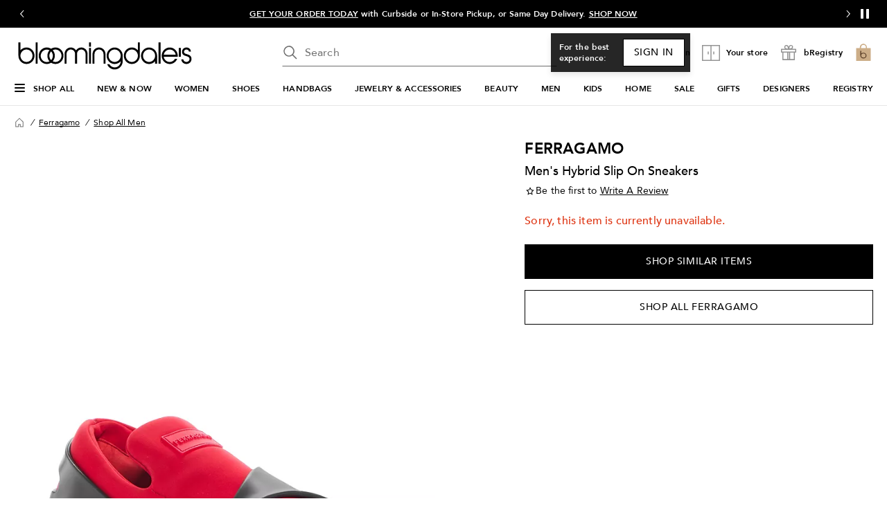

--- FILE ---
content_type: text/html; charset=utf-8
request_url: https://www.bloomingdales.com/shop/product/ferragamo-mens-hybrid-slip-on-sneakers?ID=4727100&CategoryID=11945
body_size: 100212
content:
<!DOCTYPE html>
<html lang="en">

<head>
  <meta charset="UTF-8">
  <meta name="viewport" content="width=device-width, initial-scale=1.0" />
  <meta http-equiv="Content-Type" content="text/html; charset=ISO-8859-1">
  <meta name="description" content="Buy FERRAGAMO Men&#39;s Hybrid Slip On Sneakers  at Bloomingdale&#39;s today. FREE Shipping and Free Returns available, or buy online and pick-up in store!" />
  <meta name="keywords" content="FERRAGAMO, Ferragamo Men&#39;s Hybrid Slip On Sneakers " />
  <meta property="fb:app_id" content="" />
  <meta xmlns:og="http://ogp.me/ns#" xmlns:fb="http://www.facebook.com/2008/fbml" property="og:title" content="FERRAGAMO Men&#39;s Hybrid Slip On Sneakers   | Bloomingdale&#39;s Ferragamo Shop All Men " />
  <meta xmlns:og="http://ogp.me/ns#" xmlns:fb="http://www.facebook.com/2008/fbml" property="og:type" content="website" />
  <meta xmlns:og="http://ogp.me/ns#" xmlns:fb="http://www.facebook.com/2008/fbml" property="og:image" content="https://images.bloomingdalesassets.com/is/image/BLM/products/0/optimized/13071580_fpx.tif?$filterlrg$&wid=327" />
  <meta xmlns:og="http://ogp.me/ns#" xmlns:fb="http://www.facebook.com/2008/fbml" property="og:url" content="/shop/product/ferragamo-mens-hybrid-slip-on-sneakers?ID=4727100&CategoryID=11945&cm_mmc=Facebook-_-pdpshare-_-n-_-n" />
  <meta xmlns:og="http://ogp.me/ns#" xmlns:fb="http://www.facebook.com/2008/fbml" property="og:site_name" content="Bloomingdales" />
  <meta xmlns:og="http://ogp.me/ns#" xmlns:fb="http://www.facebook.com/2008/fbml" property="og:locale" content="en_US" />
  <meta name="twitter:card" value="Product"/>
  <meta name="twitter:domain" value="bloomingdales.com" />
  <meta name="twitter:url" value="/shop/product/ferragamo-mens-hybrid-slip-on-sneakers?ID=4727100&CategoryID=11945"/>
  <meta name="twitter:title" value="FERRAGAMO Men&#39;s Hybrid Slip On Sneakers   | Bloomingdale&#39;s Ferragamo Shop All Men "/>
  <meta name="twitter:description" value="Buy FERRAGAMO Men&#39;s Hybrid Slip On Sneakers  at Bloomingdale&#39;s today. FREE Shipping and Free Returns available, or buy online and pick-up in store!"/>
  <meta name="twitter:image" content="https://images.bloomingdalesassets.com/is/image/BLM/products/0/optimized/13071580_fpx.tif?$filterlrg$&wid=327"/>
  <meta name="twitter:site" value="@Bloomingdales"/>
  <meta name="photorank:tags" content="4727100" />
  <link rel="preconnect" href="https://assets.bloomingdalesassets.com">
  <link rel="preconnect" href="https://assets.bloomingdalesassets.com" crossorigin>
  <link href="https://www.bloomingdales.com/favicon.ico" rel="SHORTCUT ICON">
  
  
    <link rel="preconnect" href="https://securepubads.g.doubleclick.net">
  
    <link rel="preconnect" href="https://tags.tiqcdn.com">
  
    <link rel="preconnect" href="https://cdn1.adoberesources.net">
  
    <link rel="preconnect" href="https://edge.adobedc.net">
  
    <link rel="preconnect" href="https://s.go-mpulse.net">
  
    <link rel="preconnect" href="https://images.bloomingdalesassets.com">
  
  
  
      <link rel="preload" href='https://securepubads.g.doubleclick.net/tag/js/gpt.js' as="script">
  
  
    <link rel="canonical" href="https://www.bloomingdales.com/shop/product/ferragamo-mens-hybrid-slip-on-sneakers?ID=4727100" />
  
  

  <link rel="modulepreload" as="script" crossorigin href="https://assets.bloomingdalesassets.com/app/pdp/static/js/pdp.app.d8a707c58e5acd4d83a7.js"><link rel="modulepreload" as="script" crossorigin href="https://assets.bloomingdalesassets.com/app/pdp/static/js/pdp.vendor.common.pdp.81a4a32f19c40ec7f7b6.js"><link rel="modulepreload" as="script" crossorigin href="https://assets.bloomingdalesassets.com/app/pdp/static/js/pdp.polyfills.pdp.5ec83eaedab6f438606e.js"><link rel="modulepreload" as="script" crossorigin href="https://assets.bloomingdalesassets.com/app/pdp/static/js/pdp.runtime.1c26ca974073b4ad32fa.js"><link rel="preload" as="style" href="https://assets.bloomingdalesassets.com/app/pdp/static/css/app.7652d89ab6d046f255b7.css">
  <link rel="stylesheet" href="https://assets.bloomingdalesassets.com/app/pdp/static/css/app.7652d89ab6d046f255b7.css">
  <title>FERRAGAMO Men&#39;s Hybrid Slip On Sneakers   | Bloomingdale&#39;s</title>
  
  
    <script type="text/javascript" src="//tags.tiqcdn.com/utag/bcom/main/prod/utag.sync.js"></script>
  
  
    <script type="application/ld+json">{"@context":"https://schema.org","@type":"BreadcrumbList","itemListElement":[{"@type":"ListItem","position":1,"name":"Ferragamo","item":{"@type":"Thing","id":"https://www.bloomingdales.com/shop/ferragamo?id=11943"}},{"@type":"ListItem","position":2,"name":"Shop All Men","item":{"@type":"Thing","id":"https://www.bloomingdales.com/shop/ferragamo/mens-shoes-accessories?id=11945"}}]}</script>
  
  
    <script type="application/ld+json" id="productMktData">{"@context":"http://schema.org","@type":"Product","name":"Men's Hybrid Slip On Sneakers ","category":"Ferragamo","brand":{"@type":"Brand","name":"FERRAGAMO"},"image":["https://images.bloomingdalesassets.com/is/image/BLM/products/0/optimized/13071580_fpx.tif"],"productID":4727100,"url":"/shop/product/ferragamo-mens-hybrid-slip-on-sneakers?ID=4727100&CategoryID=11945","description":"Buy Men's Hybrid Slip On Sneakers  at Bloomingdale's today. Free Shipping and Returns available, or Buy Online and Pick-Up In Store!","offers":[{"availability":"http://schema.org/OutOfStock","@type":"Offer","priceCurrency":"USD","price":"0.00"}]}</script>
  
  
    <link rel="stylesheet" href="https://assets.bloomingdalesassets.com/app/navigation-wgl/2.443.0/app/navigation-wgl/static/css/navigation-wgl.manifest.css">
  
  
  <script async type="text/javascript" src="https://securepubads.g.doubleclick.net/tag/js/gpt.js"></script>
  
  <script async src="https://apps.bazaarvoice.com/deployments/bloomingdales/main_site/production/en_US/bv.js"></script>

                              <script>!function(e){var n="https://s.go-mpulse.net/boomerang/";if("False"=="True")e.BOOMR_config=e.BOOMR_config||{},e.BOOMR_config.PageParams=e.BOOMR_config.PageParams||{},e.BOOMR_config.PageParams.pci=!0,n="https://s2.go-mpulse.net/boomerang/";if(window.BOOMR_API_key="HLC6L-DVCGP-W27HZ-PNEMH-RZPDY",function(){function e(){if(!o){var e=document.createElement("script");e.id="boomr-scr-as",e.src=window.BOOMR.url,e.async=!0,i.parentNode.appendChild(e),o=!0}}function t(e){o=!0;var n,t,a,r,d=document,O=window;if(window.BOOMR.snippetMethod=e?"if":"i",t=function(e,n){var t=d.createElement("script");t.id=n||"boomr-if-as",t.src=window.BOOMR.url,BOOMR_lstart=(new Date).getTime(),e=e||d.body,e.appendChild(t)},!window.addEventListener&&window.attachEvent&&navigator.userAgent.match(/MSIE [67]\./))return window.BOOMR.snippetMethod="s",void t(i.parentNode,"boomr-async");a=document.createElement("IFRAME"),a.src="about:blank",a.title="",a.role="presentation",a.loading="eager",r=(a.frameElement||a).style,r.width=0,r.height=0,r.border=0,r.display="none",i.parentNode.appendChild(a);try{O=a.contentWindow,d=O.document.open()}catch(_){n=document.domain,a.src="javascript:var d=document.open();d.domain='"+n+"';void(0);",O=a.contentWindow,d=O.document.open()}if(n)d._boomrl=function(){this.domain=n,t()},d.write("<bo"+"dy onload='document._boomrl();'>");else if(O._boomrl=function(){t()},O.addEventListener)O.addEventListener("load",O._boomrl,!1);else if(O.attachEvent)O.attachEvent("onload",O._boomrl);d.close()}function a(e){window.BOOMR_onload=e&&e.timeStamp||(new Date).getTime()}if(!window.BOOMR||!window.BOOMR.version&&!window.BOOMR.snippetExecuted){window.BOOMR=window.BOOMR||{},window.BOOMR.snippetStart=(new Date).getTime(),window.BOOMR.snippetExecuted=!0,window.BOOMR.snippetVersion=12,window.BOOMR.url=n+"HLC6L-DVCGP-W27HZ-PNEMH-RZPDY";var i=document.currentScript||document.getElementsByTagName("script")[0],o=!1,r=document.createElement("link");if(r.relList&&"function"==typeof r.relList.supports&&r.relList.supports("preload")&&"as"in r)window.BOOMR.snippetMethod="p",r.href=window.BOOMR.url,r.rel="preload",r.as="script",r.addEventListener("load",e),r.addEventListener("error",function(){t(!0)}),setTimeout(function(){if(!o)t(!0)},3e3),BOOMR_lstart=(new Date).getTime(),i.parentNode.appendChild(r);else t(!1);if(window.addEventListener)window.addEventListener("load",a,!1);else if(window.attachEvent)window.attachEvent("onload",a)}}(),"350".length>0)if(e&&"performance"in e&&e.performance&&"function"==typeof e.performance.setResourceTimingBufferSize)e.performance.setResourceTimingBufferSize(350);!function(){if(BOOMR=e.BOOMR||{},BOOMR.plugins=BOOMR.plugins||{},!BOOMR.plugins.AK){var n=""=="true"?1:0,t="",a="aoix3mixe344i2lrqfiq-f-a5d87f81b-clientnsv4-s.akamaihd.net",i="false"=="true"?2:1,o={"ak.v":"39","ak.cp":"163815","ak.ai":parseInt("284756",10),"ak.ol":"0","ak.cr":9,"ak.ipv":4,"ak.proto":"h2","ak.rid":"21dde599","ak.r":47762,"ak.a2":n,"ak.m":"a","ak.n":"essl","ak.bpcip":"3.145.125.0","ak.cport":33118,"ak.gh":"23.48.98.230","ak.quicv":"","ak.tlsv":"tls1.3","ak.0rtt":"","ak.0rtt.ed":"","ak.csrc":"-","ak.acc":"","ak.t":"1769046353","ak.ak":"hOBiQwZUYzCg5VSAfCLimQ==ukRJ6+gp6e2fdafr33lcPuiG4DXgHgFnAdErzxwG1jeEK+2ORtr9W2+y2pvJT1X5tlzD8UD6VcOhNnT8hDIQAj3I6lD1x3LH7jlAvjSRa/9QtHbHhmLwFp5GdNy0trjuyRYLmW6fMSTvY1a73tPZVW+2oMPbHvCpXGuu/trfzbnRjQn6EVIeGXGbeBXVt+vhN7p7CIIjXymd0ILluqIbvM/rN44iKVb622uqcbzwf+tqqgIL6I2QSwq0HMMQfzjrIOXdH/DdjXpMcAqs8DYFpzr2aIJ+BdFSzSZgBAii+6oCPSYUO1Yt7mQFySgedLcyQ/IpobAUXvwRggO+ALur4D7KN9c61h1oFKP8Eh21KROv8gVkiOc4bF1zjvWOkoC/8eCIigYSd0io9J2qzr4YF1y3nRNLaR2sXLfg2Y9xrRs=","ak.pv":"797","ak.dpoabenc":"","ak.tf":i};if(""!==t)o["ak.ruds"]=t;var r={i:!1,av:function(n){var t="http.initiator";if(n&&(!n[t]||"spa_hard"===n[t]))o["ak.feo"]=void 0!==e.aFeoApplied?1:0,BOOMR.addVar(o)},rv:function(){var e=["ak.bpcip","ak.cport","ak.cr","ak.csrc","ak.gh","ak.ipv","ak.m","ak.n","ak.ol","ak.proto","ak.quicv","ak.tlsv","ak.0rtt","ak.0rtt.ed","ak.r","ak.acc","ak.t","ak.tf"];BOOMR.removeVar(e)}};BOOMR.plugins.AK={akVars:o,akDNSPreFetchDomain:a,init:function(){if(!r.i){var e=BOOMR.subscribe;e("before_beacon",r.av,null,null),e("onbeacon",r.rv,null,null),r.i=!0}return this},is_complete:function(){return!0}}}}()}(window);</script></head>

<body>
  
    <script type="text/javascript">
      const isAutoTaggingEnabled = false
      const isDelayedTealiumEnabled = 

      window.utag_cfg_ovrd = {noview : !isAutoTaggingEnabled};
      var utag_data = utag_data || {};
      if(isAutoTaggingEnabled) {
          utag_data['experimentation_ids'] = [].concat([]);
      }
      utag_data['page_type'] = 'product';
      (function () {
      var a, b = false, c = 'script';
        a = '//tags.tiqcdn.com/utag/bcom/main/prod/utag.js';
        d = document.createElement(c);
        d.src = a;
        d.type = 'text/javascript';
        d.async = !b;
        d.defer = b;
        a = document.getElementsByTagName(c)[0];
        a.parentNode.insertBefore(d, a);
      })();
    </script>
  
	<div id="teleported"></div>
  
			 <div
       id="header"
       class=" ">
             <div id="nav-header"
    data-env-props='{"brand":"bcom","hostlink":"https://www.bloomingdales.com","assethost":"https://assets.bloomingdalesassets.com"}'
    data-context='{"regionCode":"US","currencyCode":"USD","isDomestic":true,"isInternational":false,"isPhone":false}'
    
    ><div id="nav-header-root"><div ref_key="skipToContent" class="skip-to-content skip-to-content--hidden"><div class="grid-container padding-bottom-xs padding-top-xs"><button id="skipToContentBtn" class="small"> Skip to main content </button></div></div><!--[--><header class="desktop"><section id="media-rail" class="media-rail" data-v-63e45c50><div ref_key="vSlideshow" class="v-slideshow" data-v-63e45c50 data-v-1fcdac0f><div class="v-slideshow-content" data-v-1fcdac0f><div class="v-slideshow-wrapper grid-y nowrap" data-v-1fcdac0f><div class="v-button-wrapper prev" data-v-1fcdac0f><button class="v-slideshow-button icon-24x24" aria-label="Go to previous slide" aria-controls="media-rail-slideshow" tabindex="0" data-v-1fcdac0f><span focusable="false" aria-hidden="true" class="icon chevron-left-arrow" data-v-1fcdac0f></span></button></div><div style="" class="v-scroller" data-v-1fcdac0f><ul id="media-rail-slideshow" class="grid-x v-slideshow nowrap" aria-label="slideshow" role="list" data-v-1fcdac0f><li role="listitem" class="cell small-12 slideshow-item" data-v-1fcdac0f><!--[--><div class="content-wrapper grid-x align-middle align-center" data-v-63e45c50 data-v-1fcdac0f-s><span class="content heavy-sm white-color" data-index="3" data-v-63e45c50 data-v-1fcdac0f-s>Save on Bloomingdale's purchases today and tomorrow when you open a Bloomingdale's card . Subject to credit approval. <a data-link-type="STATIC" href="/my-credit/gateway/guest" _rte_href="/my-credit/gateway/guest">LEARN MORE</a></span></div><!--]--></li><!--[--><li role="listitem" tabindex="0" class="active cell small-12 slideshow-item" data-v-1fcdac0f><!--[--><div class="content-wrapper grid-x align-middle align-center" data-v-63e45c50 data-v-1fcdac0f-s><span class="content heavy-sm white-color" data-index="0" data-v-63e45c50 data-v-1fcdac0f-s>2 days only! Winter essentials: 40–70% off select styles. Ends 1/21. <a data-link-type="STATIC" href="/shop/fashion-lookbooks-videos-style-guide/winter-wear-cold-weather-essentials/Special_offers/Sale%20%26%20Clearance?id=1017559&amp;cm_sp=HEADER-_-COLDWEATHERFLASH.JAN.2026" _rte_href="/shop/fashion-lookbooks-videos-style-guide/winter-wear-cold-weather-essentials/Special_offers/Sale%20%26%20Clearance?id=1017559&amp;cm_sp=HEADER-_-COLDWEATHERFLASH.JAN.2026">SHOP NOW</a></span></div><!--]--></li><li role="listitem" tabindex="-1" class="cell small-12 slideshow-item" data-v-1fcdac0f><!--[--><div class="content-wrapper grid-x align-middle align-center" data-v-63e45c50 data-v-1fcdac0f-s><span class="content heavy-sm white-color" data-index="1" data-v-63e45c50 data-v-1fcdac0f-s><a href="/c/curbside-pickup-same-day-delivery-pick-up-in-store/" _rte_href="/c/curbside-pickup-same-day-delivery-pick-up-in-store/">GET YOUR ORDER TODAY</a>&nbsp;with Curbside or In-Store Pickup, or Same Day Delivery.&nbsp;<a href="/shop/pickup-delivery/Upc_bops_purchasable/343?id=1132361&amp;_additionalStoreLocations=343&amp;storeName=59th%20Street&amp;cm_sp=HEADER-_-STORE" _rte_href="/shop/pickup-delivery/Upc_bops_purchasable/343?id=1132361&amp;_additionalStoreLocations=343&amp;storeName=59th%20Street&amp;cm_sp=HEADER-_-STORE">SHOP NOW</a></span></div><!--]--></li><li role="listitem" tabindex="-1" class="cell small-12 slideshow-item" data-v-1fcdac0f><!--[--><div class="content-wrapper grid-x align-middle align-center" data-v-63e45c50 data-v-1fcdac0f-s><span class="content heavy-sm white-color" data-index="2" data-v-63e45c50 data-v-1fcdac0f-s><a data-link-type="STATIC" href="/loyallist/enrollment?action=createprofileandenroll" _rte_href="/loyallist/enrollment?action=createprofileandenroll">BECOME A LOYALLIST</a> and get rewards when you shop, free shipping every day &amp; more!</span></div><!--]--></li><li role="listitem" tabindex="-1" class="cell small-12 slideshow-item" data-v-1fcdac0f><!--[--><div class="content-wrapper grid-x align-middle align-center" data-v-63e45c50 data-v-1fcdac0f-s><span class="content heavy-sm white-color" data-index="3" data-v-63e45c50 data-v-1fcdac0f-s>Save on Bloomingdale's purchases today and tomorrow when you open a Bloomingdale's card . Subject to credit approval. <a data-link-type="STATIC" href="/my-credit/gateway/guest" _rte_href="/my-credit/gateway/guest">LEARN MORE</a></span></div><!--]--></li><!--]--><li role="listitem" class="cell small-12 slideshow-item" data-v-1fcdac0f><!--[--><div class="content-wrapper grid-x align-middle align-center" data-v-63e45c50 data-v-1fcdac0f-s><span class="content heavy-sm white-color" data-index="0" data-v-63e45c50 data-v-1fcdac0f-s>2 days only! Winter essentials: 40–70% off select styles. Ends 1/21. <a data-link-type="STATIC" href="/shop/fashion-lookbooks-videos-style-guide/winter-wear-cold-weather-essentials/Special_offers/Sale%20%26%20Clearance?id=1017559&amp;cm_sp=HEADER-_-COLDWEATHERFLASH.JAN.2026" _rte_href="/shop/fashion-lookbooks-videos-style-guide/winter-wear-cold-weather-essentials/Special_offers/Sale%20%26%20Clearance?id=1017559&amp;cm_sp=HEADER-_-COLDWEATHERFLASH.JAN.2026">SHOP NOW</a></span></div><!--]--></li></ul></div><div class="v-button-wrapper next" data-v-1fcdac0f><button class="v-slideshow-button icon-24x24" aria-label="Go to next slide" aria-controls="media-rail-slideshow" tabindex="0" data-v-1fcdac0f><span focusable="false" aria-hidden="true" class="icon chevron-right-arrow" data-v-1fcdac0f></span></button></div><div class="control-button-wrapper" data-v-1fcdac0f><button class="control-button icon-24x24" aria-label="Pause" data-v-1fcdac0f><span class="pause-control" data-v-1fcdac0f><svg width="24" height="24" fill="none" xmlns="http://www.w3.org/2000/svg" data-v-1fcdac0f><path d="M9.5 6v-.5h-3v13h3V6Zm8 0v-.5h-3v13h3V6Z" fill="#fff" stroke="#fff" stroke-linecap="round" data-v-1fcdac0f></path></svg></span></button></div></div><!----></div></div></section><div class="grid-container grid-x search-rail-enchanced" data-v-3a9e8bd6><div class="rail-column" data-v-3a9e8bd6><a class="nav-logo" aria-label="Bloomingdale&#39;s Home Page" data-v-3a9e8bd6 href="https://www.bloomingdales.com/" target="_self" rel><!--[--><!--]--><!--[--><!--[--><div class="picture-container" style="" data-v-bea1ef12><picture class="" data-v-bea1ef12><!--[--><!--[--><source type="image/webp" data-v-bea1ef12><source type="image/jpeg" data-v-bea1ef12><!--]--><!--]--><img style="" ref_key="imageRef" data-src="https://assets.bloomingdalesassets.com/app/navigation-wgl/static/images/logo.svg" src="https://assets.bloomingdalesassets.com/app/navigation-wgl/static/images/logo.svg" class="picture-image" loading="eager" fetchpriority="auto" draggable="auto" width="auto" height="auto" fetchpriority="auto" data-v-bea1ef12></picture><!----><!----></div><!----><!--]--><!--]--></a></div><div class="rail-middle-column" data-v-3a9e8bd6><div class="nav-search-wrapper" data-v-3a9e8bd6 data-v-d730d9ce><!--teleport start--><form ref_key="formEl" class="search-input-wrapper grid-x" action="https://www.bloomingdales.com/shop/search" method="GET" data-v-d730d9ce data-v-4706360c><!--[--><div name="keyword" class="" data-v-04469a5c><div class="input-container" data-v-04469a5c><div class="input-inner-start" data-v-04469a5c><svg aria-hidden="true" style="" width="24" height="24" viewbox="0 0 24 24" fill="none" class="search-logo" data-v-04469a5c><path fill-rule="evenodd" clip-rule="evenodd" d="M7.034 2.84a7.75 7.75 0 0 1 8.95 12.084l5.546 5.546-1.06 1.06-5.546-5.545A7.76 7.76 0 0 1 10 17.75 7.75 7.75 0 0 1 7.034 2.84Zm4.185 1.03a6.25 6.25 0 1 0-2.438 12.26 6.25 6.25 0 0 0 2.438-12.26Z" fill="#6E6E6E"></path></svg></div><input value aria-label="search input" class="input-search" name="keyword" aria-description="keyword" placeholder="Search" type="text" style="" list aria-expanded="false" data-v-04469a5c><div class="input-inner-end" data-v-04469a5c><!----><!----></div></div><!----></div><!----><!----><!--]--><!----></form><!--teleport end--><!----></div></div><div class="rail-column nowrap grid-x align-right align-middle rail-column-wrapper" data-v-3a9e8bd6><!--[--><div style="width:165px;height:40px;padding-bottom:0px;" class="skeleton-loader" data-v-3a9e8bd6></div><div style="width:95.28px;height:40px;padding-bottom:0px;" class="skeleton-loader margin-left-xs" data-v-3a9e8bd6 data-v-4b439fa6></div><button class="rail-btn-hover rail-btn-nowrap margin-left-xs" aria-label="open bRegistry drawer" aria-haspopup="dialog" data-v-3a9e8bd6 data-v-0c57b45a><i class="icon-28x28 registry-box" data-v-0c57b45a></i><span class="nav-aside-text grid-x heavy-sm margin-left-xxs" data-v-0c57b45a>bRegistry</span></button><!--]--><a class="grid-x align-center undecorated-link bag-icon bag-logo-brown rail-btn-hover margin-left-xs" title="Shopping bag" style="" aria-label="0 item in bag" data-v-3a9e8bd6 href="https://www.bloomingdales.com/my/bag" target="_self" rel data-v-242c601c><!--[--><!--]--><!--[--><!--]--></a></div></div><nav ref_key="navigation" class="navigation-rail" data-testid="navigation-rail" data-v-7a2d7476><ul id="nav-top-menu" class="grid-container grid-x align-justify" data-v-7a2d7476><li class="fob-item hamburger-menu" data-v-7a2d7476><button aria-label="Open Shop All Menu" aria-haspopup="true" aria-controls="mobile-nav" aria-expanded="false" data-testid="burger-button" data-block-outside-click class="hamburger-menu-btn grid-x padding-bottom-xs" data-v-7a2d7476><span class="hamburger-menu-icon grid-y" data-v-7a2d7476><span data-v-7a2d7476></span><span data-v-7a2d7476></span><span data-v-7a2d7476></span></span><span class="fob-small menu-link-heavy menu-label" data-v-7a2d7476>Shop All</span></button></li><!--[--><li class="fob-item" data-v-7a2d7476><a id="fob-NEW &amp; NOW" data-id="13668" data-text="NEW &amp; NOW" data-tracking="{&quot;cm_sp&quot;:&quot;NAVIGATION-_-TOP_NAV-_-13668-n-NEW-%26-NOW&quot;}" class="menu-link-heavy fob-small" style="" href="https://www.bloomingdales.com/shop/fashion-lookbooks-videos-style-guide?id=13668" target="_self" rel data-v-7a2d7476><!--[--><!--]--><!--[--><span data-v-7a2d7476>NEW &amp; NOW</span><!--]--></a><button class="chevron-button" aria-expanded="false" aria-controls="NEW &amp; NOW" aria-label="Open NEW &amp; NOW menu" data-v-7a2d7476><span class="chevron-small-down" data-v-7a2d7476></span></button></li><li class="fob-item" data-v-7a2d7476><a id="fob-WOMEN" data-id="2910" data-text="WOMEN" data-tracking="{&quot;cm_sp&quot;:&quot;NAVIGATION-_-TOP_NAV-_-2910-n-WOMEN&quot;}" class="menu-link-heavy fob-small" style="" href="https://www.bloomingdales.com/shop/womens-apparel?id=2910" target="_self" rel data-v-7a2d7476><!--[--><!--]--><!--[--><span data-v-7a2d7476>WOMEN</span><!--]--></a><button class="chevron-button" aria-expanded="false" aria-controls="WOMEN" aria-label="Open WOMEN menu" data-v-7a2d7476><span class="chevron-small-down" data-v-7a2d7476></span></button></li><li class="fob-item" data-v-7a2d7476><a id="fob-SHOES" data-id="16961" data-text="SHOES" data-tracking="{&quot;cm_sp&quot;:&quot;NAVIGATION-_-TOP_NAV-_-16961-n-SHOES&quot;}" class="menu-link-heavy fob-small" style="" href="https://www.bloomingdales.com/shop/womens-designer-shoes?id=16961" target="_self" rel data-v-7a2d7476><!--[--><!--]--><!--[--><span data-v-7a2d7476>SHOES</span><!--]--></a><button class="chevron-button" aria-expanded="false" aria-controls="SHOES" aria-label="Open SHOES menu" data-v-7a2d7476><span class="chevron-small-down" data-v-7a2d7476></span></button></li><li class="fob-item" data-v-7a2d7476><a id="fob-HANDBAGS" data-id="16958" data-text="HANDBAGS" data-tracking="{&quot;cm_sp&quot;:&quot;NAVIGATION-_-TOP_NAV-_-16958-n-HANDBAGS&quot;}" class="menu-link-heavy fob-small" style="" href="https://www.bloomingdales.com/shop/handbags?id=16958" target="_self" rel data-v-7a2d7476><!--[--><!--]--><!--[--><span data-v-7a2d7476>HANDBAGS</span><!--]--></a><button class="chevron-button" aria-expanded="false" aria-controls="HANDBAGS" aria-label="Open HANDBAGS menu" data-v-7a2d7476><span class="chevron-small-down" data-v-7a2d7476></span></button></li><li class="fob-item" data-v-7a2d7476><a id="fob-JEWELRY &amp; ACCESSORIES" data-id="3376" data-text="JEWELRY &amp; ACCESSORIES" data-tracking="{&quot;cm_sp&quot;:&quot;NAVIGATION-_-TOP_NAV-_-3376-n-JEWELRY-%26-ACCESSORIES&quot;}" class="menu-link-heavy fob-small" style="" href="https://www.bloomingdales.com/shop/jewelry-accessories?id=3376" target="_self" rel data-v-7a2d7476><!--[--><!--]--><!--[--><span data-v-7a2d7476>JEWELRY &amp; ACCESSORIES</span><!--]--></a><button class="chevron-button" aria-expanded="false" aria-controls="JEWELRY &amp; ACCESSORIES" aria-label="Open JEWELRY &amp; ACCESSORIES menu" data-v-7a2d7476><span class="chevron-small-down" data-v-7a2d7476></span></button></li><li class="fob-item" data-v-7a2d7476><a id="fob-BEAUTY" data-id="2921" data-text="BEAUTY" data-tracking="{&quot;cm_sp&quot;:&quot;NAVIGATION-_-TOP_NAV-_-2921-n-BEAUTY&quot;}" class="menu-link-heavy fob-small" style="" href="https://www.bloomingdales.com/shop/makeup-perfume-beauty?id=2921" target="_self" rel data-v-7a2d7476><!--[--><!--]--><!--[--><span data-v-7a2d7476>BEAUTY</span><!--]--></a><button class="chevron-button" aria-expanded="false" aria-controls="BEAUTY" aria-label="Open BEAUTY menu" data-v-7a2d7476><span class="chevron-small-down" data-v-7a2d7476></span></button></li><li class="fob-item" data-v-7a2d7476><a id="fob-MEN" data-id="3864" data-text="MEN" data-tracking="{&quot;cm_sp&quot;:&quot;NAVIGATION-_-TOP_NAV-_-3864-n-MEN&quot;}" class="menu-link-heavy fob-small" style="" href="https://www.bloomingdales.com/shop/mens?id=3864" target="_self" rel data-v-7a2d7476><!--[--><!--]--><!--[--><span data-v-7a2d7476>MEN</span><!--]--></a><button class="chevron-button" aria-expanded="false" aria-controls="MEN" aria-label="Open MEN menu" data-v-7a2d7476><span class="chevron-small-down" data-v-7a2d7476></span></button></li><li class="fob-item" data-v-7a2d7476><a id="fob-KIDS" data-id="3866" data-text="KIDS" data-tracking="{&quot;cm_sp&quot;:&quot;NAVIGATION-_-TOP_NAV-_-3866-n-KIDS&quot;}" class="menu-link-heavy fob-small" style="" href="https://www.bloomingdales.com/shop/kids?id=3866" target="_self" rel data-v-7a2d7476><!--[--><!--]--><!--[--><span data-v-7a2d7476>KIDS</span><!--]--></a><button class="chevron-button" aria-expanded="false" aria-controls="KIDS" aria-label="Open KIDS menu" data-v-7a2d7476><span class="chevron-small-down" data-v-7a2d7476></span></button></li><li class="fob-item" data-v-7a2d7476><a id="fob-HOME" data-id="3865" data-text="HOME" data-tracking="{&quot;cm_sp&quot;:&quot;NAVIGATION-_-TOP_NAV-_-3865-n-HOME&quot;}" class="menu-link-heavy fob-small" style="" href="https://www.bloomingdales.com/shop/home?id=3865" target="_self" rel data-v-7a2d7476><!--[--><!--]--><!--[--><span data-v-7a2d7476>HOME</span><!--]--></a><button class="chevron-button" aria-expanded="false" aria-controls="HOME" aria-label="Open HOME menu" data-v-7a2d7476><span class="chevron-small-down" data-v-7a2d7476></span></button></li><li class="fob-item" data-v-7a2d7476><a id="fob-SALE" data-id="3977" data-text="SALE" data-tracking="{&quot;cm_sp&quot;:&quot;NAVIGATION-_-TOP_NAV-_-3977-n-SALE&quot;}" class="menu-link-heavy fob-small" style="" href="https://www.bloomingdales.com/shop/sale?id=3977" target="_self" rel data-v-7a2d7476><!--[--><!--]--><!--[--><span data-v-7a2d7476>SALE</span><!--]--></a><button class="chevron-button" aria-expanded="false" aria-controls="SALE" aria-label="Open SALE menu" data-v-7a2d7476><span class="chevron-small-down" data-v-7a2d7476></span></button></li><li class="fob-item" data-v-7a2d7476><a id="fob-GIFTS" data-id="3948" data-text="GIFTS" data-tracking="{&quot;cm_sp&quot;:&quot;NAVIGATION-_-TOP_NAV-_-3948-n-GIFTS&quot;}" class="menu-link-heavy fob-small" style="" href="https://www.bloomingdales.com/shop/gifts?id=3948" target="_self" rel data-v-7a2d7476><!--[--><!--]--><!--[--><span data-v-7a2d7476>GIFTS</span><!--]--></a><button class="chevron-button" aria-expanded="false" aria-controls="GIFTS" aria-label="Open GIFTS menu" data-v-7a2d7476><span class="chevron-small-down" data-v-7a2d7476></span></button></li><li class="fob-item" data-v-7a2d7476><a id="fob-DESIGNERS" data-id="1001351" data-text="DESIGNERS" data-tracking="{&quot;cm_sp&quot;:&quot;NAVIGATION-_-TOP_NAV-_-1001351-n-DESIGNERS&quot;}" class="menu-link-heavy fob-small" style="" href="https://www.bloomingdales.com/shop/all-designers?id=1001351" target="_self" rel data-v-7a2d7476><!--[--><!--]--><!--[--><span data-v-7a2d7476>DESIGNERS</span><!--]--></a><button class="chevron-button" aria-expanded="false" aria-controls="DESIGNERS" aria-label="Open DESIGNERS menu" data-v-7a2d7476><span class="chevron-small-down" data-v-7a2d7476></span></button></li><li class="fob-item" data-v-7a2d7476><a id="fob-REGISTRY" data-id="/registry" data-text="REGISTRY" data-tracking="{&quot;cm_sp&quot;:&quot;NAVIGATION-_-TOP_NAV-_-n-n-REGISTRY&quot;}" class="menu-link-heavy fob-small" style="" href="https://www.bloomingdales.com/registry" target="_self" rel data-v-7a2d7476><!--[--><!--]--><!--[--><span data-v-7a2d7476>REGISTRY</span><!--]--></a><button class="chevron-button" aria-expanded="false" aria-controls="REGISTRY" aria-label="Open REGISTRY menu" data-v-7a2d7476><span class="chevron-small-down" data-v-7a2d7476></span></button></li><!--]--></ul><!--[--><!--[--><div style="" id="NEW &amp; NOW" class="flyout-container" data-v-1bb9f988><div style="display:none;" class="grid-container" data-testid="flyout-NEW &amp; NOW" data-v-1bb9f988><div class="nav-flyout-wrapper grid-x" data-v-1bb9f988><!--[--><ul class="category-cell grid-y" data-v-1bb9f988><!--[--><!--[--><li class="category-group" data-id="0_0_0" data-v-1bb9f988><!--[--><h5 class="heavy" data-text="New This Week" style="" data-v-1bb9f988><span data-v-1bb9f988>New This Week</span></h5><ul class="links grid-y" data-v-1bb9f988><!--[--><li data-v-1bb9f988><a id="0_0_0_0" class="menu-link-sm link" data-tracking="{&quot;cm_sp&quot;:&quot;NAVIGATION-_-TOP_NAV-_-1036559-New-This-Week-Women_COL1&quot;}" data-text="Women" style="" href="https://www.bloomingdales.com/shop/fashion-lookbooks-videos-style-guide/womens-new-arrivals?id=1036559" target="_self" rel data-v-1bb9f988><!--[--><!--]--><!--[--><span data-v-1bb9f988>Women</span><!--]--></a></li><li data-v-1bb9f988><a id="0_0_0_1" class="menu-link-sm link" data-tracking="{&quot;cm_sp&quot;:&quot;NAVIGATION-_-TOP_NAV-_-20592-New-This-Week-Men_COL1&quot;}" data-text="Men" style="" href="https://www.bloomingdales.com/shop/fashion-lookbooks-videos-style-guide/mens-new-arrivals?id=20592" target="_self" rel data-v-1bb9f988><!--[--><!--]--><!--[--><span data-v-1bb9f988>Men</span><!--]--></a></li><li data-v-1bb9f988><a id="0_0_0_2" class="menu-link-sm link" data-tracking="{&quot;cm_sp&quot;:&quot;NAVIGATION-_-TOP_NAV-_-1067562-New-This-Week-Kids_COL1&quot;}" data-text="Kids" style="" href="https://www.bloomingdales.com/shop/fashion-lookbooks-videos-style-guide/kids-new-arrivals?id=1067562" target="_self" rel data-v-1bb9f988><!--[--><!--]--><!--[--><span data-v-1bb9f988>Kids</span><!--]--></a></li><!--]--></ul><!--]--></li><!--]--><!--[--><li class="category-group" data-id="0_0_1" data-v-1bb9f988><!--[--><h5 class="heavy" data-text="New to Bloomingdale&#39;s" style="" data-v-1bb9f988><span data-v-1bb9f988>New to Bloomingdale&#39;s</span></h5><ul class="links grid-y" data-v-1bb9f988><!--[--><li data-v-1bb9f988><a id="0_0_1_0" class="menu-link-sm link" data-tracking="{&quot;cm_sp&quot;:&quot;NAVIGATION-_-TOP_NAV-_-n-New-to-Bloomingdale&#39;s-Arma_COL1&quot;}" data-text="Arma" style="" href="https://www.bloomingdales.com/shop/featured/arma" target="_self" rel data-v-1bb9f988><!--[--><!--]--><!--[--><span data-v-1bb9f988>Arma</span><!--]--></a></li><li data-v-1bb9f988><a id="0_0_1_1" class="menu-link-sm link" data-tracking="{&quot;cm_sp&quot;:&quot;NAVIGATION-_-TOP_NAV-_-n-New-to-Bloomingdale&#39;s-Aya-Muse_COL1&quot;}" data-text="Aya Muse" style="" href="https://www.bloomingdales.com/buy/aya-muse" target="_self" rel data-v-1bb9f988><!--[--><!--]--><!--[--><span data-v-1bb9f988>Aya Muse</span><!--]--></a></li><li data-v-1bb9f988><a id="0_0_1_2" class="menu-link-sm link" data-tracking="{&quot;cm_sp&quot;:&quot;NAVIGATION-_-TOP_NAV-_-n-New-to-Bloomingdale&#39;s-Brandon-Maxwell_COL1&quot;}" data-text="Brandon Maxwell" style="" href="https://www.bloomingdales.com/shop/featured/brandon-maxwell?ss=true" target="_self" rel data-v-1bb9f988><!--[--><!--]--><!--[--><span data-v-1bb9f988>Brandon Maxwell</span><!--]--></a></li><li data-v-1bb9f988><a id="0_0_1_3" class="menu-link-sm link" data-tracking="{&quot;cm_sp&quot;:&quot;NAVIGATION-_-TOP_NAV-_-1294995-New-to-Bloomingdale&#39;s-Fendi_COL1&quot;}" data-text="Fendi" style="" href="https://www.bloomingdales.com/shop/fendi?id=1294995" target="_self" rel data-v-1bb9f988><!--[--><!--]--><!--[--><span data-v-1bb9f988>Fendi</span><!--]--></a></li><li data-v-1bb9f988><a id="0_0_1_4" class="menu-link-sm link" data-tracking="{&quot;cm_sp&quot;:&quot;NAVIGATION-_-TOP_NAV-_-n-New-to-Bloomingdale&#39;s-Saint-Art_COL1&quot;}" data-text="Saint Art" style="" href="https://www.bloomingdales.com/buy/saint-art" target="_self" rel data-v-1bb9f988><!--[--><!--]--><!--[--><span data-v-1bb9f988>Saint Art</span><!--]--></a></li><li data-v-1bb9f988><a id="0_0_1_5" class="menu-link-sm link" data-tracking="{&quot;cm_sp&quot;:&quot;NAVIGATION-_-TOP_NAV-_-1117264-New-to-Bloomingdale&#39;s-Stella-McCartney-RTW_COL1&quot;}" data-text="Stella McCartney RTW" style="" href="https://www.bloomingdales.com/shop/stella-mccartney/stella-mccartney-womens-clothes?id=1117264" target="_self" rel data-v-1bb9f988><!--[--><!--]--><!--[--><span data-v-1bb9f988>Stella McCartney RTW</span><!--]--></a></li><li data-v-1bb9f988><a id="0_0_1_6" class="menu-link-sm link" data-tracking="{&quot;cm_sp&quot;:&quot;NAVIGATION-_-TOP_NAV-_-1301699-New-to-Bloomingdale&#39;s-Toteme-RTW_COL1&quot;}" data-text="Toteme RTW" style="" href="https://www.bloomingdales.com/shop/toteme/womens-clothing?id=1301699" target="_self" rel data-v-1bb9f988><!--[--><!--]--><!--[--><span data-v-1bb9f988>Toteme RTW</span><!--]--></a></li><li data-v-1bb9f988><a id="0_0_1_7" class="menu-link-sm link" data-tracking="{&quot;cm_sp&quot;:&quot;NAVIGATION-_-TOP_NAV-_-n-New-to-Bloomingdale&#39;s-Tresse_COL1&quot;}" data-text="Tresse" style="" href="https://www.bloomingdales.com/buy/tresse" target="_self" rel data-v-1bb9f988><!--[--><!--]--><!--[--><span data-v-1bb9f988>Tresse</span><!--]--></a></li><li data-v-1bb9f988><a id="0_0_1_8" class="menu-link-sm link" data-tracking="{&quot;cm_sp&quot;:&quot;NAVIGATION-_-TOP_NAV-_-1287996-New-to-Bloomingdale&#39;s-Victoria-Beckham-Beauty_COL1&quot;}" data-text="Victoria Beckham Beauty" style="" href="https://www.bloomingdales.com/shop/victoria-beckham-beauty?id=1287996&amp;tagid=1100304_02_01" target="_self" rel data-v-1bb9f988><!--[--><!--]--><!--[--><span data-v-1bb9f988>Victoria Beckham Beauty</span><!--]--></a></li><li data-v-1bb9f988><a id="0_0_1_9" class="menu-link-sm link" data-tracking="{&quot;cm_sp&quot;:&quot;NAVIGATION-_-TOP_NAV-_-1291095-New-to-Bloomingdale&#39;s-Vuori_COL1&quot;}" data-text="Vuori" style="" href="https://www.bloomingdales.com/shop/vuori?id=1291095" target="_self" rel data-v-1bb9f988><!--[--><!--]--><!--[--><span data-v-1bb9f988>Vuori</span><!--]--></a></li><li data-v-1bb9f988><a id="0_0_1_10" class="menu-link-sm link" data-tracking="{&quot;cm_sp&quot;:&quot;NAVIGATION-_-TOP_NAV-_-1284295-New-to-Bloomingdale&#39;s-See-More_COL1&quot;}" data-text="See More" style="" href="https://www.bloomingdales.com/shop/fashion-lookbooks-videos-style-guide/new-to-bloomingdales?id=1284295" target="_self" rel data-v-1bb9f988><!--[--><!--]--><!--[--><span data-v-1bb9f988>See More</span><!--]--></a></li><!--]--></ul><!--]--></li><!--]--><!--]--></ul><ul class="category-cell grid-y" data-v-1bb9f988><!--[--><!--[--><li class="category-group" data-id="/c/editorial/gifts/valentines-day/" data-v-1bb9f988><!--[--><a class="menu-link-heavy subcategory-header-link" style="" data-tracking="{&quot;cm_sp&quot;:&quot;NAVIGATION-_-TOP_NAV-_-n-n-Valentine&#39;s-Day-Gift-Guide&quot;}" data-text="Valentine&#39;s Day Gift Guide" href="https://www.bloomingdales.com/c/editorial/gifts/valentines-day/" target="_self" rel data-v-1bb9f988><!--[--><!--]--><!--[--><span class="text" data-v-1bb9f988>Valentine&#39;s Day Gift Guide</span><i class="chevron-small-right-dark-medium" data-v-1bb9f988></i><!--]--></a><ul class="links grid-y" data-v-1bb9f988><!--[--><!--]--></ul><!--]--></li><!--]--><!--[--><li class="category-group" data-id="/shop/fashion-lookbooks-videos-style-guide/women?id=1212968" data-v-1bb9f988><!--[--><a class="menu-link-heavy subcategory-header-link subcategory-link" style="" data-tracking="{&quot;cm_sp&quot;:&quot;NAVIGATION-_-TOP_NAV-_-1212968-n-Women&#39;s-Cold-Weather-Essentials&quot;}" data-text="Women&#39;s Cold Weather Essentials" href="https://www.bloomingdales.com/shop/fashion-lookbooks-videos-style-guide/women?id=1212968" target="_self" rel data-v-1bb9f988><!--[--><!--]--><!--[--><span class="text" data-v-1bb9f988>Women&#39;s Cold Weather Essentials</span><i class="chevron-small-right-dark-medium" data-v-1bb9f988></i><!--]--></a><ul class="links grid-y" data-v-1bb9f988><!--[--><li data-v-1bb9f988><a id="0_1_1_0" class="menu-link-sm link" data-tracking="{&quot;cm_sp&quot;:&quot;NAVIGATION-_-TOP_NAV-_-1003366-Women&#39;s-Cold-Weather-Essentials-Coats-%26-Jackets_COL2#canvas&quot;}" data-text="Coats &amp; Jackets" style="" href="https://www.bloomingdales.com/shop/womens-apparel/winter-coats-jackets?id=1003366#canvas" target="_self" rel data-v-1bb9f988><!--[--><!--]--><!--[--><span data-v-1bb9f988>Coats &amp; Jackets</span><!--]--></a></li><li data-v-1bb9f988><a id="0_1_1_1" class="menu-link-sm link" data-tracking="{&quot;cm_sp&quot;:&quot;NAVIGATION-_-TOP_NAV-_-1288938-Women&#39;s-Cold-Weather-Essentials-Cashmere_COL2#canvas&quot;}" data-text="Cashmere" style="" href="https://www.bloomingdales.com/shop/fashion-lookbooks-videos-style-guide/womens-clothing?id=1288938#canvas" target="_self" rel data-v-1bb9f988><!--[--><!--]--><!--[--><span data-v-1bb9f988>Cashmere</span><!--]--></a></li><li data-v-1bb9f988><a id="0_1_1_2" class="menu-link-sm link" data-tracking="{&quot;cm_sp&quot;:&quot;NAVIGATION-_-TOP_NAV-_-12374-Women&#39;s-Cold-Weather-Essentials-Sweaters_COL2#canvas&quot;}" data-text="Sweaters" style="" href="https://www.bloomingdales.com/shop/womens-apparel/sweaters?id=12374#canvas" target="_self" rel data-v-1bb9f988><!--[--><!--]--><!--[--><span data-v-1bb9f988>Sweaters</span><!--]--></a></li><li data-v-1bb9f988><a id="0_1_1_3" class="menu-link-sm link" data-tracking="{&quot;cm_sp&quot;:&quot;NAVIGATION-_-TOP_NAV-_-17411-Women&#39;s-Cold-Weather-Essentials-Boots_COL2#canvas&quot;}" data-text="Boots" style="" href="https://www.bloomingdales.com/shop/womens-designer-shoes/all-fashion-shoes/Product_department/Boots?id=17411#canvas" target="_self" rel data-v-1bb9f988><!--[--><!--]--><!--[--><span data-v-1bb9f988>Boots</span><!--]--></a></li><li data-v-1bb9f988><a id="0_1_1_4" class="menu-link-sm link" data-tracking="{&quot;cm_sp&quot;:&quot;NAVIGATION-_-TOP_NAV-_-1292495-Women&#39;s-Cold-Weather-Essentials-Cold-Weather-Accessories_COL2#canvas&quot;}" data-text="Cold Weather Accessories" style="" href="https://www.bloomingdales.com/shop/jewelry-accessories/winter-accessories?id=1292495#canvas" target="_self" rel data-v-1bb9f988><!--[--><!--]--><!--[--><span data-v-1bb9f988>Cold Weather Accessories</span><!--]--></a></li><li data-v-1bb9f988><a id="0_1_1_5" class="menu-link-sm link" data-tracking="{&quot;cm_sp&quot;:&quot;NAVIGATION-_-TOP_NAV-_-1003916-Women&#39;s-Cold-Weather-Essentials-UGG®_COL2&quot;}" data-text="UGG®" style="" href="https://www.bloomingdales.com/shop/ugg-shoes-australia/womens-shoes-boots?id=1003916" target="_self" rel data-v-1bb9f988><!--[--><!--]--><!--[--><span data-v-1bb9f988>UGG®</span><!--]--></a></li><!--]--></ul><!--]--></li><!--]--><!--[--><li class="category-group" data-id="/shop/fashion-lookbooks-videos-style-guide/men?id=1212969" data-v-1bb9f988><!--[--><a class="menu-link-heavy subcategory-header-link subcategory-link" style="" data-tracking="{&quot;cm_sp&quot;:&quot;NAVIGATION-_-TOP_NAV-_-1212969-n-Men&#39;s-Cold-Weather-Essentials&quot;}" data-text="Men&#39;s Cold Weather Essentials" href="https://www.bloomingdales.com/shop/fashion-lookbooks-videos-style-guide/men?id=1212969" target="_self" rel data-v-1bb9f988><!--[--><!--]--><!--[--><span class="text" data-v-1bb9f988>Men&#39;s Cold Weather Essentials</span><i class="chevron-small-right-dark-medium" data-v-1bb9f988></i><!--]--></a><ul class="links grid-y" data-v-1bb9f988><!--[--><li data-v-1bb9f988><a id="0_1_2_0" class="menu-link-sm link" data-tracking="{&quot;cm_sp&quot;:&quot;NAVIGATION-_-TOP_NAV-_-1213581-Men&#39;s-Cold-Weather-Essentials-Coats-%26-Jackets_COL2#canvas&quot;}" data-text="Coats &amp; Jackets" style="" href="https://www.bloomingdales.com/shop/mens/winter-coats-jackets?id=1213581#canvas" target="_self" rel data-v-1bb9f988><!--[--><!--]--><!--[--><span data-v-1bb9f988>Coats &amp; Jackets</span><!--]--></a></li><li data-v-1bb9f988><a id="0_1_2_1" class="menu-link-sm link" data-tracking="{&quot;cm_sp&quot;:&quot;NAVIGATION-_-TOP_NAV-_-1288940-Men&#39;s-Cold-Weather-Essentials-Cashmere_COL2#canvas&quot;}" data-text="Cashmere" style="" href="https://www.bloomingdales.com/shop/fashion-lookbooks-videos-style-guide/mens?id=1288940#canvas" target="_self" rel data-v-1bb9f988><!--[--><!--]--><!--[--><span data-v-1bb9f988>Cashmere</span><!--]--></a></li><li data-v-1bb9f988><a id="0_1_2_2" class="menu-link-sm link" data-tracking="{&quot;cm_sp&quot;:&quot;NAVIGATION-_-TOP_NAV-_-10258-Men&#39;s-Cold-Weather-Essentials-Sweaters_COL2#canvas&quot;}" data-text="Sweaters" style="" href="https://www.bloomingdales.com/shop/mens/sweaters?id=10258#canvas" target="_self" rel data-v-1bb9f988><!--[--><!--]--><!--[--><span data-v-1bb9f988>Sweaters</span><!--]--></a></li><li data-v-1bb9f988><a id="0_1_2_3" class="menu-link-sm link" data-tracking="{&quot;cm_sp&quot;:&quot;NAVIGATION-_-TOP_NAV-_-1000046-Men&#39;s-Cold-Weather-Essentials-Boots_COL2#canvas&quot;}" data-text="Boots" style="" href="https://www.bloomingdales.com/shop/mens/boots-dress-boots?id=1000046#canvas" target="_self" rel data-v-1bb9f988><!--[--><!--]--><!--[--><span data-v-1bb9f988>Boots</span><!--]--></a></li><li data-v-1bb9f988><a id="0_1_2_4" class="menu-link-sm link" data-tracking="{&quot;cm_sp&quot;:&quot;NAVIGATION-_-TOP_NAV-_-1212969-Men&#39;s-Cold-Weather-Essentials-Cold-Weather-Accessories_COL2#canvas&quot;}" data-text="Cold Weather Accessories" style="" href="https://www.bloomingdales.com/shop/fashion-lookbooks-videos-style-guide/men/Product_department/Hats%7CScarves%20%26%20Wraps%7CGloves?id=1212969#canvas" target="_self" rel data-v-1bb9f988><!--[--><!--]--><!--[--><span data-v-1bb9f988>Cold Weather Accessories</span><!--]--></a></li><li data-v-1bb9f988><a id="0_1_2_5" class="menu-link-sm link" data-tracking="{&quot;cm_sp&quot;:&quot;NAVIGATION-_-TOP_NAV-_-1003917-Men&#39;s-Cold-Weather-Essentials-UGG®_COL2&quot;}" data-text="UGG®" style="" href="https://www.bloomingdales.com/shop/ugg-shoes-australia/mens-shoes-boots?id=1003917" target="_self" rel data-v-1bb9f988><!--[--><!--]--><!--[--><span data-v-1bb9f988>UGG®</span><!--]--></a></li><!--]--></ul><!--]--></li><!--]--><!--]--></ul><ul class="category-cell grid-y" data-v-1bb9f988><!--[--><!--[--><li class="category-group" data-id="0_2_0" data-v-1bb9f988><!--[--><h5 class="heavy" data-text="What To Wear For" style="" data-v-1bb9f988><span data-v-1bb9f988>What To Wear For</span></h5><ul class="links grid-y" data-v-1bb9f988><!--[--><li data-v-1bb9f988><a id="0_2_0_0" class="menu-link-sm link" data-tracking="{&quot;cm_sp&quot;:&quot;NAVIGATION-_-TOP_NAV-_-1018659-What-To-Wear-For-Bride-to-Be_COL3&quot;}" data-text="Bride to Be" style="" href="https://www.bloomingdales.com/shop/fashion-lookbooks-videos-style-guide/bridal-shower-bachelorette-party-dresses?id=1018659" target="_self" rel data-v-1bb9f988><!--[--><!--]--><!--[--><span data-v-1bb9f988>Bride to Be</span><!--]--></a></li><li data-v-1bb9f988><a id="0_2_0_1" class="menu-link-sm link" data-tracking="{&quot;cm_sp&quot;:&quot;NAVIGATION-_-TOP_NAV-_-1136359-What-To-Wear-For-Going-Out_COL3&quot;}" data-text="Going Out" style="" href="https://www.bloomingdales.com/shop/fashion-lookbooks-videos-style-guide/going-out-outfits?id=1136359" target="_self" rel data-v-1bb9f988><!--[--><!--]--><!--[--><span data-v-1bb9f988>Going Out</span><!--]--></a></li><li data-v-1bb9f988><a id="0_2_0_2" class="menu-link-sm link" data-tracking="{&quot;cm_sp&quot;:&quot;NAVIGATION-_-TOP_NAV-_-1014868-What-To-Wear-For-The-Office_COL3&quot;}" data-text="The Office" style="" href="https://www.bloomingdales.com/shop/fashion-lookbooks-videos-style-guide/the-work-shop?id=1014868" target="_self" rel data-v-1bb9f988><!--[--><!--]--><!--[--><span data-v-1bb9f988>The Office</span><!--]--></a></li><li data-v-1bb9f988><a id="0_2_0_3" class="menu-link-sm link" data-tracking="{&quot;cm_sp&quot;:&quot;NAVIGATION-_-TOP_NAV-_-1049959-What-To-Wear-For-Vacation_COL3&quot;}" data-text="Vacation" style="" href="https://www.bloomingdales.com/shop/fashion-lookbooks-videos-style-guide/beach-wear-summer-beach-essentials?id=1049959" target="_self" rel data-v-1bb9f988><!--[--><!--]--><!--[--><span data-v-1bb9f988>Vacation</span><!--]--></a></li><li data-v-1bb9f988><a id="0_2_0_4" class="menu-link-sm link" data-tracking="{&quot;cm_sp&quot;:&quot;NAVIGATION-_-TOP_NAV-_-1003152-What-To-Wear-For-Weddings_COL3&quot;}" data-text="Weddings" style="" href="https://www.bloomingdales.com/shop/fashion-lookbooks-videos-style-guide/the-wedding-shop?id=1003152" target="_self" rel data-v-1bb9f988><!--[--><!--]--><!--[--><span data-v-1bb9f988>Weddings</span><!--]--></a></li><li data-v-1bb9f988><a id="0_2_0_5" class="menu-link-sm link" data-tracking="{&quot;cm_sp&quot;:&quot;NAVIGATION-_-TOP_NAV-_-1077759-What-To-Wear-For-Weekend_COL3&quot;}" data-text="Weekend" style="" href="https://www.bloomingdales.com/shop/fashion-lookbooks-videos-style-guide/weekend-clothes-brunch-outfits?id=1077759" target="_self" rel data-v-1bb9f988><!--[--><!--]--><!--[--><span data-v-1bb9f988>Weekend</span><!--]--></a></li><!--]--></ul><!--]--></li><!--]--><!--[--><li class="category-group" data-id="0_2_1" data-v-1bb9f988><!--[--><h5 class="heavy" data-text="Get Inspired" style="" data-v-1bb9f988><span data-v-1bb9f988>Get Inspired</span></h5><ul class="links grid-y" data-v-1bb9f988><!--[--><li data-v-1bb9f988><a id="0_2_1_0" class="menu-link-sm link" data-tracking="{&quot;cm_sp&quot;:&quot;NAVIGATION-_-TOP_NAV-_-n-Get-Inspired-The-Edit_COL3&quot;}" data-text="The Edit" style="" href="https://www.bloomingdales.com/c/editorial/women/" target="_self" rel data-v-1bb9f988><!--[--><!--]--><!--[--><span data-v-1bb9f988>The Edit</span><!--]--></a></li><li data-v-1bb9f988><a id="0_2_1_1" class="menu-link-sm link" data-tracking="{&quot;cm_sp&quot;:&quot;NAVIGATION-_-TOP_NAV-_-1135959-Get-Inspired-Fashion-Director-Finds_COL3&quot;}" data-text="Fashion Director Finds" style="" href="https://www.bloomingdales.com/shop/fashion-lookbooks-videos-style-guide/fashion-director-finds?id=1135959" target="_self" rel data-v-1bb9f988><!--[--><!--]--><!--[--><span data-v-1bb9f988>Fashion Director Finds</span><!--]--></a></li><!--]--></ul><!--]--></li><!--]--><!--[--><li class="category-group" data-id="/shop/fashion-lookbooks-videos-style-guide/designer-boutique?id=1074559" data-v-1bb9f988><!--[--><a class="menu-link-heavy subcategory-header-link" style="" data-tracking="{&quot;cm_sp&quot;:&quot;NAVIGATION-_-TOP_NAV-_-1074559-n-The-Designer-Boutique&quot;}" data-text="The Designer Boutique" href="https://www.bloomingdales.com/shop/fashion-lookbooks-videos-style-guide/designer-boutique?id=1074559" target="_self" rel data-v-1bb9f988><!--[--><!--]--><!--[--><span class="text" data-v-1bb9f988>The Designer Boutique</span><i class="chevron-small-right-dark-medium" data-v-1bb9f988></i><!--]--></a><ul class="links grid-y" data-v-1bb9f988><!--[--><!--]--></ul><!--]--></li><!--]--><!--]--></ul><ul class="category-cell grid-y" data-v-1bb9f988><!--[--><!--[--><li class="category-group" data-id="/c/editorial/carousel/aqua-wuthering-heights/?tagid=1011202_02_02" data-v-1bb9f988><!--[--><a class="menu-link-heavy subcategory-header-link" style="" data-tracking="{&quot;cm_sp&quot;:&quot;NAVIGATION-_-TOP_NAV-_-n-n-Bloomingdale&#39;s-x-\&quot;Wuthering-Heights\&quot;&quot;}" data-text="Bloomingdale&#39;s x &quot;Wuthering Heights&quot;" href="https://www.bloomingdales.com/c/editorial/carousel/aqua-wuthering-heights/?tagid=1011202_02_02" target="_self" rel data-v-1bb9f988><!--[--><!--]--><!--[--><span class="text" data-v-1bb9f988>Bloomingdale&#39;s x &quot;Wuthering Heights&quot;</span><i class="chevron-small-right-dark-medium" data-v-1bb9f988></i><!--]--></a><ul class="links grid-y" data-v-1bb9f988><!--[--><!--]--></ul><!--]--></li><!--]--><!--[--><li class="category-group" data-id="/c/editorial/women/new-designer-brands/" data-v-1bb9f988><!--[--><a class="menu-link-heavy subcategory-header-link" style="" data-tracking="{&quot;cm_sp&quot;:&quot;NAVIGATION-_-TOP_NAV-_-n-n-The-Luxury-Lookbook&quot;}" data-text="The Luxury Lookbook" href="https://www.bloomingdales.com/c/editorial/women/new-designer-brands/" target="_self" rel data-v-1bb9f988><!--[--><!--]--><!--[--><span class="text" data-v-1bb9f988>The Luxury Lookbook</span><i class="chevron-small-right-dark-medium" data-v-1bb9f988></i><!--]--></a><ul class="links grid-y" data-v-1bb9f988><!--[--><!--]--></ul><!--]--></li><!--]--><!--[--><li class="category-group" data-id="0_3_2" data-v-1bb9f988><!--[--><h5 class="heavy" data-text="Featured Shops" style="" data-v-1bb9f988><span data-v-1bb9f988>Featured Shops</span></h5><ul class="links grid-y" data-v-1bb9f988><!--[--><li data-v-1bb9f988><a id="0_3_2_0" class="menu-link-sm link" data-tracking="{&quot;cm_sp&quot;:&quot;NAVIGATION-_-TOP_NAV-_-1007004-Featured-Shops-The-Cashmere-Shop_COL4&quot;}" data-text="The Cashmere Shop" style="" href="https://www.bloomingdales.com/shop/fashion-lookbooks-videos-style-guide/the-cashmere-shop?id=1007004" target="_self" rel data-v-1bb9f988><!--[--><!--]--><!--[--><span data-v-1bb9f988>The Cashmere Shop</span><!--]--></a></li><li data-v-1bb9f988><a id="0_3_2_1" class="menu-link-sm link" data-tracking="{&quot;cm_sp&quot;:&quot;NAVIGATION-_-TOP_NAV-_-1017559-Featured-Shops-The-Winter-Shop_COL4&quot;}" data-text="The Winter Shop" style="" href="https://www.bloomingdales.com/shop/fashion-lookbooks-videos-style-guide/winter-wear-cold-weather-essentials?id=1017559" target="_self" rel data-v-1bb9f988><!--[--><!--]--><!--[--><span data-v-1bb9f988>The Winter Shop</span><!--]--></a></li><li data-v-1bb9f988><a id="0_3_2_2" class="menu-link-sm link" data-tracking="{&quot;cm_sp&quot;:&quot;NAVIGATION-_-TOP_NAV-_-1206359-Featured-Shops-The-Denim-Shop_COL4&quot;}" data-text="The Denim Shop" style="" href="https://www.bloomingdales.com/shop/fashion-lookbooks-videos-style-guide/the-denim-shop?id=1206359" target="_self" rel data-v-1bb9f988><!--[--><!--]--><!--[--><span data-v-1bb9f988>The Denim Shop</span><!--]--></a></li><li data-v-1bb9f988><a id="0_3_2_3" class="menu-link-sm link" data-tracking="{&quot;cm_sp&quot;:&quot;NAVIGATION-_-TOP_NAV-_-1097159-Featured-Shops-Customer-Top-Rated_COL4&quot;}" data-text="Customer Top Rated" style="" href="https://www.bloomingdales.com/shop/fashion-lookbooks-videos-style-guide/customer-top-rated?id=1097159" target="_self" rel data-v-1bb9f988><!--[--><!--]--><!--[--><span data-v-1bb9f988>Customer Top Rated</span><!--]--></a></li><!--]--></ul><!--]--></li><!--]--><!--[--><li class="category-group" data-id="0_3_3" data-v-1bb9f988><!--[--><h5 class="heavy" data-text="Explore the Guides" style="" data-v-1bb9f988><span data-v-1bb9f988>Explore the Guides</span></h5><ul class="links grid-y" data-v-1bb9f988><!--[--><li data-v-1bb9f988><a id="0_3_3_0" class="menu-link-sm link" data-tracking="{&quot;cm_sp&quot;:&quot;NAVIGATION-_-TOP_NAV-_-n-Explore-the-Guides-The-Winter-Coat-Guide_COL4&quot;}" data-text="The Winter Coat Guide" style="" href="https://www.bloomingdales.com/c/editorial/women/coat-guide/" target="_self" rel data-v-1bb9f988><!--[--><!--]--><!--[--><span data-v-1bb9f988>The Winter Coat Guide</span><!--]--></a></li><li data-v-1bb9f988><a id="0_3_3_1" class="menu-link-sm link" data-tracking="{&quot;cm_sp&quot;:&quot;NAVIGATION-_-TOP_NAV-_-n-Explore-the-Guides-The-Cashmere-Guide_COL4&quot;}" data-text="The Cashmere Guide" style="" href="https://www.bloomingdales.com/c/editorial/women/cashmere-guide/" target="_self" rel data-v-1bb9f988><!--[--><!--]--><!--[--><span data-v-1bb9f988>The Cashmere Guide</span><!--]--></a></li><li data-v-1bb9f988><a id="0_3_3_2" class="menu-link-sm link" data-tracking="{&quot;cm_sp&quot;:&quot;NAVIGATION-_-TOP_NAV-_-n-Explore-the-Guides-The-Women&#39;s-Denim-Guide_COL4&quot;}" data-text="The Women&#39;s Denim Guide" style="" href="https://www.bloomingdales.com/c/editorial/women/denim-guide/" target="_self" rel data-v-1bb9f988><!--[--><!--]--><!--[--><span data-v-1bb9f988>The Women&#39;s Denim Guide</span><!--]--></a></li><li data-v-1bb9f988><a id="0_3_3_3" class="menu-link-sm link" data-tracking="{&quot;cm_sp&quot;:&quot;NAVIGATION-_-TOP_NAV-_-n-Explore-the-Guides-The-Men&#39;s-Denim-Guide_COL4&quot;}" data-text="The Men&#39;s Denim Guide" style="" href="https://www.bloomingdales.com/c/editorial/men/denim-guide-mens/" target="_self" rel data-v-1bb9f988><!--[--><!--]--><!--[--><span data-v-1bb9f988>The Men&#39;s Denim Guide</span><!--]--></a></li><li data-v-1bb9f988><a id="0_3_3_4" class="menu-link-sm link" data-tracking="{&quot;cm_sp&quot;:&quot;NAVIGATION-_-TOP_NAV-_-n-Explore-the-Guides-The-Bridal-Guide_COL4&quot;}" data-text="The Bridal Guide" style="" href="https://www.bloomingdales.com/c/editorial/women/bridal-guide/?r=98627603063" target="_self" rel data-v-1bb9f988><!--[--><!--]--><!--[--><span data-v-1bb9f988>The Bridal Guide</span><!--]--></a></li><li data-v-1bb9f988><a id="0_3_3_5" class="menu-link-sm link" data-tracking="{&quot;cm_sp&quot;:&quot;NAVIGATION-_-TOP_NAV-_-n-Explore-the-Guides-The-Makeup-Guide_COL4&quot;}" data-text="The Makeup Guide" style="" href="https://www.bloomingdales.com/c/editorial/beauty/makeup-guide/" target="_self" rel data-v-1bb9f988><!--[--><!--]--><!--[--><span data-v-1bb9f988>The Makeup Guide</span><!--]--></a></li><li data-v-1bb9f988><a id="0_3_3_6" class="menu-link-sm link" data-tracking="{&quot;cm_sp&quot;:&quot;NAVIGATION-_-TOP_NAV-_-n-Explore-the-Guides-The-Wedding-Guest-Guide_COL4&quot;}" data-text="The Wedding Guest Guide" style="" href="https://www.bloomingdales.com/c/editorial/women/wedding-guest-guide/" target="_self" rel data-v-1bb9f988><!--[--><!--]--><!--[--><span data-v-1bb9f988>The Wedding Guest Guide</span><!--]--></a></li><li data-v-1bb9f988><a id="0_3_3_7" class="menu-link-sm link" data-tracking="{&quot;cm_sp&quot;:&quot;NAVIGATION-_-TOP_NAV-_-n-Explore-the-Guides-The-Resort-Lookbook_COL4&quot;}" data-text="The Resort Lookbook" style="" href="https://www.bloomingdales.com/c/editorial/women/resort/" target="_self" rel data-v-1bb9f988><!--[--><!--]--><!--[--><span data-v-1bb9f988>The Resort Lookbook</span><!--]--></a></li><!--]--></ul><!--]--></li><!--]--><!--]--></ul><ul class="category-cell grid-y" data-v-1bb9f988><!--[--><!--[--><li class="flyout-image-wrapper category-group" data-v-1bb9f988><!--[--><a data-tracking="{&quot;cm_sp&quot;:&quot;NAVIGATION-_-TOP_NAV-_-n-The-Winter-Coat-Guide-n&quot;}" class="image-link" href="https://www.bloomingdales.com/c/editorial/women/coat-guide/" target="_self" rel data-v-1bb9f988><!--[--><!--]--><!--[--><!--[--><div class="picture-container" style="" data-v-bea1ef12><picture class="" data-v-bea1ef12><!--[--><!--[--><source type="image/webp" data-v-bea1ef12><source type="image/jpeg" data-v-bea1ef12><!--]--><!--]--><img style="" ref_key="imageRef" data-src="https://images.bloomingdalesassets.com/is/image/MacysInc/2025_11WK3_Coats_Flyout_MultiFOB" alt="The Winter Coat Guide" class="picture-image" loading="lazy" draggable="auto" width="auto" height="auto" data-v-bea1ef12></picture><!----><!----></div><!----><!--]--><!--]--></a><a class="menu-link-heavy under-image-link" data-tracking="{&quot;cm_sp&quot;:&quot;NAVIGATION-_-TOP_NAV-_-n-n-The-Winter-Coat-Guide&quot;}" href="https://www.bloomingdales.com/c/editorial/women/coat-guide/" target="_self" rel data-v-1bb9f988><!--[--><!--]--><!--[-->The Winter Coat Guide<!--]--></a><!--]--></li><!--]--><!--]--></ul><!--]--></div></div></div><!--]--><!--[--><div style="" id="WOMEN" class="flyout-container" data-v-1bb9f988><div style="display:none;" class="grid-container" data-testid="flyout-WOMEN" data-v-1bb9f988><div class="nav-flyout-wrapper grid-x" data-v-1bb9f988><!--[--><ul class="category-cell grid-y" data-v-1bb9f988><!--[--><!--[--><li class="category-group" data-id="/shop/fashion-lookbooks-videos-style-guide/women/Fob,Price_discount_range/Women,40_PERCENT_%20off%20%26%20more?id=1212968#canvas" data-v-1bb9f988><!--[--><a class="menu-link-heavy subcategory-header-link subcategory-link" style="" data-tracking="{&quot;cm_sp&quot;:&quot;NAVIGATION-_-TOP_NAV-_-1212968-n-2-Days-Only!-Winter-Flash-Sale-40-70%25-Off#canvas&quot;}" data-text="2 Days Only! Winter Flash Sale 40-70% Off" href="https://www.bloomingdales.com/shop/fashion-lookbooks-videos-style-guide/women/Fob,Price_discount_range/Women,40_PERCENT_%20off%20%26%20more?id=1212968#canvas" target="_self" rel data-v-1bb9f988><!--[--><!--]--><!--[--><span class="text" data-v-1bb9f988>2 Days Only! Winter Flash Sale 40-70% Off</span><i class="chevron-small-right-dark-medium" data-v-1bb9f988></i><!--]--></a><ul class="links grid-y" data-v-1bb9f988><!--[--><li data-v-1bb9f988><a id="1_0_0_0" class="menu-link-sm link" data-tracking="{&quot;cm_sp&quot;:&quot;NAVIGATION-_-TOP_NAV-_-1212968-2-Days-Only!-Winter-Flash-Sale-40-70%25-Off-Coats_COL1#canvas&quot;}" data-text="Coats" style="" href="https://www.bloomingdales.com/shop/fashion-lookbooks-videos-style-guide/women/Price_discount_range,Product_department/40_PERCENT_%20off%20%26%20more,Coats?id=1212968#canvas" target="_self" rel data-v-1bb9f988><!--[--><!--]--><!--[--><span data-v-1bb9f988>Coats</span><!--]--></a></li><li data-v-1bb9f988><a id="1_0_0_1" class="menu-link-sm link" data-tracking="{&quot;cm_sp&quot;:&quot;NAVIGATION-_-TOP_NAV-_-1212968-2-Days-Only!-Winter-Flash-Sale-40-70%25-Off-Cashmere_COL1#canvas&quot;}" data-text="Cashmere" style="" href="https://www.bloomingdales.com/shop/fashion-lookbooks-videos-style-guide/women/Brand,Price_discount_range,Product_department/AQUA%7CC%20by%20Bloomingdale%27s%20Cashmere,40_PERCENT_%20off%20%26%20more,Sweaters?id=1212968#canvas" target="_self" rel data-v-1bb9f988><!--[--><!--]--><!--[--><span data-v-1bb9f988>Cashmere</span><!--]--></a></li><!--]--></ul><!--]--></li><!--]--><!--[--><li class="category-group" data-id="1_0_1" data-v-1bb9f988><!--[--><h5 class="heavy" data-text="New &amp; Now" style="" data-v-1bb9f988><span data-v-1bb9f988>New &amp; Now</span></h5><ul class="links grid-y" data-v-1bb9f988><!--[--><li data-v-1bb9f988><a id="1_0_1_0" class="menu-link-sm link" data-tracking="{&quot;cm_sp&quot;:&quot;NAVIGATION-_-TOP_NAV-_-1001037-New-%26-Now-New-Arrivals_COL1&quot;}" data-text="New Arrivals" style="" href="https://www.bloomingdales.com/shop/fashion-lookbooks-videos-style-guide/clothing?id=1001037" target="_self" rel data-v-1bb9f988><!--[--><!--]--><!--[--><span data-v-1bb9f988>New Arrivals</span><!--]--></a></li><li data-v-1bb9f988><a id="1_0_1_1" class="menu-link-sm link" data-tracking="{&quot;cm_sp&quot;:&quot;NAVIGATION-_-TOP_NAV-_-1147959-New-%26-Now-Most-Wanted-Styles:-Under-$200_COL1&quot;}" data-text="Most Wanted Styles: Under $200" style="" href="https://www.bloomingdales.com/shop/womens-apparel/fashion-finds-under-200?id=1147959" target="_self" rel data-v-1bb9f988><!--[--><!--]--><!--[--><span data-v-1bb9f988>Most Wanted Styles: Under $200</span><!--]--></a></li><li data-v-1bb9f988><a id="1_0_1_2" class="menu-link-sm link" data-tracking="{&quot;cm_sp&quot;:&quot;NAVIGATION-_-TOP_NAV-_-1006685-New-%26-Now-Best-Sellers_COL1&quot;}" data-text="Best Sellers" style="" href="https://www.bloomingdales.com/shop/womens-apparel/best-sellers?id=1006685" target="_self" rel data-v-1bb9f988><!--[--><!--]--><!--[--><span data-v-1bb9f988>Best Sellers</span><!--]--></a></li><li data-v-1bb9f988><a id="1_0_1_3" class="menu-link-sm link" data-tracking="{&quot;cm_sp&quot;:&quot;NAVIGATION-_-TOP_NAV-_-1298995-New-%26-Now-NEW:-AQUA-x-\&quot;Wuthering-Heights\&quot;_COL1&quot;}" data-text="NEW: AQUA x &quot;Wuthering Heights&quot;" style="" href="https://www.bloomingdales.com/shop/aqua/new-collaboration-aqua-x-wuthering-heights?id=1298995" target="_self" rel data-v-1bb9f988><!--[--><!--]--><!--[--><span data-v-1bb9f988>NEW: AQUA x &quot;Wuthering Heights&quot;</span><!--]--></a></li><!--]--></ul><!--]--></li><!--]--><!--[--><li class="category-group" data-id="/shop/fashion-lookbooks-videos-style-guide/women/Fob/Women?id=1212968" data-v-1bb9f988><!--[--><a class="menu-link-heavy subcategory-header-link" style="" data-tracking="{&quot;cm_sp&quot;:&quot;NAVIGATION-_-TOP_NAV-_-1212968-n-The-Winter-Shop&quot;}" data-text="The Winter Shop" href="https://www.bloomingdales.com/shop/fashion-lookbooks-videos-style-guide/women/Fob/Women?id=1212968" target="_self" rel data-v-1bb9f988><!--[--><!--]--><!--[--><span class="text" data-v-1bb9f988>The Winter Shop</span><i class="chevron-small-right-dark-medium" data-v-1bb9f988></i><!--]--></a><ul class="links grid-y" data-v-1bb9f988><!--[--><!--]--></ul><!--]--></li><!--]--><!--[--><li class="category-group" data-id="/shop/fashion-lookbooks-videos-style-guide/womens-clothing?id=1288938" data-v-1bb9f988><!--[--><a class="menu-link-heavy subcategory-header-link" style="" data-tracking="{&quot;cm_sp&quot;:&quot;NAVIGATION-_-TOP_NAV-_-1288938-n-The-Cashmere-Shop&quot;}" data-text="The Cashmere Shop" href="https://www.bloomingdales.com/shop/fashion-lookbooks-videos-style-guide/womens-clothing?id=1288938" target="_self" rel data-v-1bb9f988><!--[--><!--]--><!--[--><span class="text" data-v-1bb9f988>The Cashmere Shop</span><i class="chevron-small-right-dark-medium" data-v-1bb9f988></i><!--]--></a><ul class="links grid-y" data-v-1bb9f988><!--[--><!--]--></ul><!--]--></li><!--]--><!--[--><li class="category-group" data-id="1_0_4" data-v-1bb9f988><!--[--><h5 class="heavy" data-text="What To Wear For" style="" data-v-1bb9f988><span data-v-1bb9f988>What To Wear For</span></h5><ul class="links grid-y" data-v-1bb9f988><!--[--><li data-v-1bb9f988><a id="1_0_4_0" class="menu-link-sm link" data-tracking="{&quot;cm_sp&quot;:&quot;NAVIGATION-_-TOP_NAV-_-1001940-What-To-Wear-For-Going-Out_COL1&quot;}" data-text="Going Out" style="" href="https://www.bloomingdales.com/shop/fashion-lookbooks-videos-style-guide/womens-going-out-outfits/Fob/Women?id=1001940" target="_self" rel data-v-1bb9f988><!--[--><!--]--><!--[--><span data-v-1bb9f988>Going Out</span><!--]--></a></li><li data-v-1bb9f988><a id="1_0_4_1" class="menu-link-sm link" data-tracking="{&quot;cm_sp&quot;:&quot;NAVIGATION-_-TOP_NAV-_-1139462-What-To-Wear-For-Ski-Trips_COL1&quot;}" data-text="Ski Trips" style="" href="https://www.bloomingdales.com/shop/fashion-lookbooks-videos-style-guide/womens-ski-jackets-pants-clothes?id=1139462" target="_self" rel data-v-1bb9f988><!--[--><!--]--><!--[--><span data-v-1bb9f988>Ski Trips</span><!--]--></a></li><li data-v-1bb9f988><a id="1_0_4_2" class="menu-link-sm link" data-tracking="{&quot;cm_sp&quot;:&quot;NAVIGATION-_-TOP_NAV-_-1245495-What-To-Wear-For-Out-%26-About_COL1&quot;}" data-text="Out &amp; About" style="" href="https://www.bloomingdales.com/shop/fashion-lookbooks-videos-style-guide/out-about?id=1245495" target="_self" rel data-v-1bb9f988><!--[--><!--]--><!--[--><span data-v-1bb9f988>Out &amp; About</span><!--]--></a></li><li data-v-1bb9f988><a id="1_0_4_3" class="menu-link-sm link" data-tracking="{&quot;cm_sp&quot;:&quot;NAVIGATION-_-TOP_NAV-_-1167659-What-To-Wear-For-The-Office_COL1&quot;}" data-text="The Office" style="" href="https://www.bloomingdales.com/shop/fashion-lookbooks-videos-style-guide/womens-clothing?id=1167659" target="_self" rel data-v-1bb9f988><!--[--><!--]--><!--[--><span data-v-1bb9f988>The Office</span><!--]--></a></li><li data-v-1bb9f988><a id="1_0_4_4" class="menu-link-sm link" data-tracking="{&quot;cm_sp&quot;:&quot;NAVIGATION-_-TOP_NAV-_-1003152-What-To-Wear-For-Weddings_COL1&quot;}" data-text="Weddings" style="" href="https://www.bloomingdales.com/shop/fashion-lookbooks-videos-style-guide/the-wedding-shop?id=1003152" target="_self" rel data-v-1bb9f988><!--[--><!--]--><!--[--><span data-v-1bb9f988>Weddings</span><!--]--></a></li><li data-v-1bb9f988><a id="1_0_4_5" class="menu-link-sm link" data-tracking="{&quot;cm_sp&quot;:&quot;NAVIGATION-_-TOP_NAV-_-1077759-What-To-Wear-For-Weekend_COL1&quot;}" data-text="Weekend" style="" href="https://www.bloomingdales.com/shop/fashion-lookbooks-videos-style-guide/weekend-clothes-brunch-outfits/Fob/Women?id=1077759" target="_self" rel data-v-1bb9f988><!--[--><!--]--><!--[--><span data-v-1bb9f988>Weekend</span><!--]--></a></li><li data-v-1bb9f988><a id="1_0_4_6" class="menu-link-sm link" data-tracking="{&quot;cm_sp&quot;:&quot;NAVIGATION-_-TOP_NAV-_-1006858-What-To-Wear-For-Vacation_COL1&quot;}" data-text="Vacation" style="" href="https://www.bloomingdales.com/shop/fashion-lookbooks-videos-style-guide/beach-wear-summer-beach-essentials?id=1006858" target="_self" rel data-v-1bb9f988><!--[--><!--]--><!--[--><span data-v-1bb9f988>Vacation</span><!--]--></a></li><li data-v-1bb9f988><a id="1_0_4_7" class="menu-link-sm link" data-tracking="{&quot;cm_sp&quot;:&quot;NAVIGATION-_-TOP_NAV-_-1001940-What-To-Wear-For-Valentine&#39;s-Day_COL1#canvas&quot;}" data-text="Valentine&#39;s Day" style="" href="https://www.bloomingdales.com/shop/fashion-lookbooks-videos-style-guide/womens-going-out-outfits/Fob/Women?id=1001940#canvas" target="_self" rel data-v-1bb9f988><!--[--><!--]--><!--[--><span data-v-1bb9f988>Valentine&#39;s Day</span><!--]--></a></li><!--]--></ul><!--]--></li><!--]--><!--]--></ul><ul class="category-cell grid-y" data-v-1bb9f988><!--[--><!--[--><li class="category-group" data-id="/shop/sale/shop-all/Fob/Women?id=1065659#canvas" data-v-1bb9f988><!--[--><a class="menu-link-heavy subcategory-header-link" style="" data-tracking="{&quot;cm_sp&quot;:&quot;NAVIGATION-_-TOP_NAV-_-1065659-n-The-Designer-Event:-Up-to-40%25-Off#canvas&quot;}" data-text="The Designer Event: Up to 40% Off" href="https://www.bloomingdales.com/shop/sale/shop-all/Fob/Women?id=1065659#canvas" target="_self" rel data-v-1bb9f988><!--[--><!--]--><!--[--><span class="text" data-v-1bb9f988>The Designer Event: Up to 40% Off</span><i class="chevron-small-right-dark-medium" data-v-1bb9f988></i><!--]--></a><ul class="links grid-y" data-v-1bb9f988><!--[--><!--]--></ul><!--]--></li><!--]--><!--[--><li class="category-group" data-id="1003340" data-v-1bb9f988><!--[--><a class="menu-link-heavy subcategory-header-link subcategory-link" style="" data-tracking="{&quot;cm_sp&quot;:&quot;NAVIGATION-_-TOP_NAV-_-1003340-n-Clothing&quot;}" data-text="Clothing" href="https://www.bloomingdales.com/shop/womens-apparel/all-women?id=1003340" target="_self" rel data-v-1bb9f988><!--[--><!--]--><!--[--><span class="text" data-v-1bb9f988>Clothing</span><i class="chevron-small-right-dark-medium" data-v-1bb9f988></i><!--]--></a><ul class="links grid-y" data-v-1bb9f988><!--[--><li data-v-1bb9f988><a id="1_1_1_0" class="menu-link-sm link" data-tracking="{&quot;cm_sp&quot;:&quot;NAVIGATION-_-TOP_NAV-_-11817-Clothing-Active-%26-Workout_COL2&quot;}" data-text="Active &amp; Workout" style="" href="https://www.bloomingdales.com/shop/womens-apparel/activewear-workout-clothes?id=11817" target="_self" rel data-v-1bb9f988><!--[--><!--]--><!--[--><span data-v-1bb9f988>Active &amp; Workout</span><!--]--></a></li><li data-v-1bb9f988><a id="1_1_1_1" class="menu-link-sm link" data-tracking="{&quot;cm_sp&quot;:&quot;NAVIGATION-_-TOP_NAV-_-1288938-Clothing-Cashmere_COL2&quot;}" data-text="Cashmere" style="" href="https://www.bloomingdales.com/shop/fashion-lookbooks-videos-style-guide/womens-clothing?id=1288938" target="_self" rel data-v-1bb9f988><!--[--><!--]--><!--[--><span data-v-1bb9f988>Cashmere</span><!--]--></a></li><li data-v-1bb9f988><a id="1_1_1_2" class="menu-link-sm link" data-tracking="{&quot;cm_sp&quot;:&quot;NAVIGATION-_-TOP_NAV-_-1001520-Clothing-Coats-%26-Jackets_COL2&quot;}" data-text="Coats &amp; Jackets" style="" href="https://www.bloomingdales.com/shop/womens-apparel/coats-jackets?id=1001520" target="_self" rel data-v-1bb9f988><!--[--><!--]--><!--[--><span data-v-1bb9f988>Coats &amp; Jackets</span><!--]--></a></li><li data-v-1bb9f988><a id="1_1_1_3" class="menu-link-sm link" data-tracking="{&quot;cm_sp&quot;:&quot;NAVIGATION-_-TOP_NAV-_-21683-Clothing-Dresses_COL2&quot;}" data-text="Dresses" style="" href="https://www.bloomingdales.com/shop/womens-apparel/designer-dresses?id=21683" target="_self" rel data-v-1bb9f988><!--[--><!--]--><!--[--><span data-v-1bb9f988>Dresses</span><!--]--></a></li><li data-v-1bb9f988><a id="1_1_1_4" class="menu-link-sm link" data-tracking="{&quot;cm_sp&quot;:&quot;NAVIGATION-_-TOP_NAV-_-5545-Clothing-Jeans-%26-Denim_COL2&quot;}" data-text="Jeans &amp; Denim" style="" href="https://www.bloomingdales.com/shop/womens-apparel/jeans?id=5545" target="_self" rel data-v-1bb9f988><!--[--><!--]--><!--[--><span data-v-1bb9f988>Jeans &amp; Denim</span><!--]--></a></li><li data-v-1bb9f988><a id="1_1_1_5" class="menu-link-sm link" data-tracking="{&quot;cm_sp&quot;:&quot;NAVIGATION-_-TOP_NAV-_-5566-Clothing-Lingerie,-Bras,-Panties-%26-Hosiery_COL2&quot;}" data-text="Lingerie, Bras, Panties &amp; Hosiery" style="" href="https://www.bloomingdales.com/shop/womens-apparel/lingerie-bras-panties-shapewear?id=5566" target="_self" rel data-v-1bb9f988><!--[--><!--]--><!--[--><span data-v-1bb9f988>Lingerie, Bras, Panties &amp; Hosiery</span><!--]--></a></li><li data-v-1bb9f988><a id="1_1_1_6" class="menu-link-sm link" data-tracking="{&quot;cm_sp&quot;:&quot;NAVIGATION-_-TOP_NAV-_-1065461-Clothing-Loungewear_COL2&quot;}" data-text="Loungewear" style="" href="https://www.bloomingdales.com/shop/womens-apparel/loungewear?id=1065461" target="_self" rel data-v-1bb9f988><!--[--><!--]--><!--[--><span data-v-1bb9f988>Loungewear</span><!--]--></a></li><li data-v-1bb9f988><a id="1_1_1_7" class="menu-link-sm link" data-tracking="{&quot;cm_sp&quot;:&quot;NAVIGATION-_-TOP_NAV-_-17566-Clothing-Pants-%26-Leggings_COL2&quot;}" data-text="Pants &amp; Leggings" style="" href="https://www.bloomingdales.com/shop/womens-apparel/pants-leggings?id=17566" target="_self" rel data-v-1bb9f988><!--[--><!--]--><!--[--><span data-v-1bb9f988>Pants &amp; Leggings</span><!--]--></a></li><li data-v-1bb9f988><a id="1_1_1_8" class="menu-link-sm link" data-tracking="{&quot;cm_sp&quot;:&quot;NAVIGATION-_-TOP_NAV-_-1062159-Clothing-Shorts-%26-Skirts_COL2&quot;}" data-text="Shorts &amp; Skirts" style="" href="https://www.bloomingdales.com/shop/womens-apparel/shorts-skirts?id=1062159" target="_self" rel data-v-1bb9f988><!--[--><!--]--><!--[--><span data-v-1bb9f988>Shorts &amp; Skirts</span><!--]--></a></li><li data-v-1bb9f988><a id="1_1_1_9" class="menu-link-sm link" data-tracking="{&quot;cm_sp&quot;:&quot;NAVIGATION-_-TOP_NAV-_-21429-Clothing-Sleepwear-%26-Robes_COL2&quot;}" data-text="Sleepwear &amp; Robes" style="" href="https://www.bloomingdales.com/shop/womens-apparel/sleepwear-robes?id=21429" target="_self" rel data-v-1bb9f988><!--[--><!--]--><!--[--><span data-v-1bb9f988>Sleepwear &amp; Robes</span><!--]--></a></li><li data-v-1bb9f988><a id="1_1_1_10" class="menu-link-sm link" data-tracking="{&quot;cm_sp&quot;:&quot;NAVIGATION-_-TOP_NAV-_-1067561-Clothing-Suits-%26-Separates_COL2&quot;}" data-text="Suits &amp; Separates" style="" href="https://www.bloomingdales.com/shop/fashion-lookbooks-videos-style-guide/womens-business-casual/Product_department/Blazers%7CPants%7CSets?id=1067561" target="_self" rel data-v-1bb9f988><!--[--><!--]--><!--[--><span data-v-1bb9f988>Suits &amp; Separates</span><!--]--></a></li><li data-v-1bb9f988><a id="1_1_1_11" class="menu-link-sm link" data-tracking="{&quot;cm_sp&quot;:&quot;NAVIGATION-_-TOP_NAV-_-12374-Clothing-Sweaters_COL2&quot;}" data-text="Sweaters" style="" href="https://www.bloomingdales.com/shop/womens-apparel/sweaters?id=12374" target="_self" rel data-v-1bb9f988><!--[--><!--]--><!--[--><span data-v-1bb9f988>Sweaters</span><!--]--></a></li><li data-v-1bb9f988><a id="1_1_1_12" class="menu-link-sm link" data-tracking="{&quot;cm_sp&quot;:&quot;NAVIGATION-_-TOP_NAV-_-1027052-Clothing-Swimsuits-%26-Cover-Ups_COL2&quot;}" data-text="Swimsuits &amp; Cover-Ups" style="" href="https://www.bloomingdales.com/shop/womens-apparel/womens-swimsuits?id=1027052" target="_self" rel data-v-1bb9f988><!--[--><!--]--><!--[--><span data-v-1bb9f988>Swimsuits &amp; Cover-Ups</span><!--]--></a></li><li data-v-1bb9f988><a id="1_1_1_13" class="menu-link-sm link" data-tracking="{&quot;cm_sp&quot;:&quot;NAVIGATION-_-TOP_NAV-_-5619-Clothing-Tops_COL2&quot;}" data-text="Tops" style="" href="https://www.bloomingdales.com/shop/womens-apparel/tops-tees?id=5619" target="_self" rel data-v-1bb9f988><!--[--><!--]--><!--[--><span data-v-1bb9f988>Tops</span><!--]--></a></li><!--]--></ul><!--]--></li><!--]--><!--[--><li class="category-group" data-id="/shop/womens-apparel/plus-size-clothing?id=2917" data-v-1bb9f988><!--[--><a class="menu-link-heavy subcategory-header-link" style="" data-tracking="{&quot;cm_sp&quot;:&quot;NAVIGATION-_-TOP_NAV-_-2917-n-Plus-Size-Clothing&quot;}" data-text="Plus Size Clothing" href="https://www.bloomingdales.com/shop/womens-apparel/plus-size-clothing?id=2917" target="_self" rel data-v-1bb9f988><!--[--><!--]--><!--[--><span class="text" data-v-1bb9f988>Plus Size Clothing</span><i class="chevron-small-right-dark-medium" data-v-1bb9f988></i><!--]--></a><ul class="links grid-y" data-v-1bb9f988><!--[--><!--]--></ul><!--]--></li><!--]--><!--[--><li class="category-group" data-id="/shop/fashion-lookbooks-videos-style-guide/womens-clothing?id=1075059" data-v-1bb9f988><!--[--><a class="menu-link-heavy subcategory-header-link" style="" data-tracking="{&quot;cm_sp&quot;:&quot;NAVIGATION-_-TOP_NAV-_-1075059-n-The-Designer-Boutique&quot;}" data-text="The Designer Boutique" href="https://www.bloomingdales.com/shop/fashion-lookbooks-videos-style-guide/womens-clothing?id=1075059" target="_self" rel data-v-1bb9f988><!--[--><!--]--><!--[--><span class="text" data-v-1bb9f988>The Designer Boutique</span><i class="chevron-small-right-dark-medium" data-v-1bb9f988></i><!--]--></a><ul class="links grid-y" data-v-1bb9f988><!--[--><!--]--></ul><!--]--></li><!--]--><!--]--></ul><ul class="category-cell grid-y" data-v-1bb9f988><!--[--><!--[--><li class="category-group" data-id="/shop/womens-apparel/coats-jackets?id=1001520" data-v-1bb9f988><!--[--><a class="menu-link-heavy subcategory-header-link subcategory-link" style="" data-tracking="{&quot;cm_sp&quot;:&quot;NAVIGATION-_-TOP_NAV-_-1001520-n-Coats-%26-Jackets&quot;}" data-text="Coats &amp; Jackets" href="https://www.bloomingdales.com/shop/womens-apparel/coats-jackets?id=1001520" target="_self" rel data-v-1bb9f988><!--[--><!--]--><!--[--><span class="text" data-v-1bb9f988>Coats &amp; Jackets</span><i class="chevron-small-right-dark-medium" data-v-1bb9f988></i><!--]--></a><ul class="links grid-y" data-v-1bb9f988><!--[--><li data-v-1bb9f988><a id="1_2_0_0" class="menu-link-sm link" data-tracking="{&quot;cm_sp&quot;:&quot;NAVIGATION-_-TOP_NAV-_-1004025-Coats-%26-Jackets-Canada-Goose_COL3#canvas&quot;}" data-text="Canada Goose" style="" href="https://www.bloomingdales.com/shop/canada-goose/womens-clothing-jackets-parkas?id=1004025#canvas" target="_self" rel data-v-1bb9f988><!--[--><!--]--><!--[--><span data-v-1bb9f988>Canada Goose</span><!--]--></a></li><li data-v-1bb9f988><a id="1_2_0_1" class="menu-link-sm link" data-tracking="{&quot;cm_sp&quot;:&quot;NAVIGATION-_-TOP_NAV-_-1004057-Coats-%26-Jackets-Moncler_COL3#canvas&quot;}" data-text="Moncler" style="" href="https://www.bloomingdales.com/shop/moncler/moncler-womens-clothing?id=1004057#canvas" target="_self" rel data-v-1bb9f988><!--[--><!--]--><!--[--><span data-v-1bb9f988>Moncler</span><!--]--></a></li><li data-v-1bb9f988><a id="1_2_0_2" class="menu-link-sm link" data-tracking="{&quot;cm_sp&quot;:&quot;NAVIGATION-_-TOP_NAV-_-1005972-Coats-%26-Jackets-Down-%26-Puffers_COL3&quot;}" data-text="Down &amp; Puffers" style="" href="https://www.bloomingdales.com/shop/womens-apparel/down-alternative-coats-puffer-jackets?id=1005972" target="_self" rel data-v-1bb9f988><!--[--><!--]--><!--[--><span data-v-1bb9f988>Down &amp; Puffers</span><!--]--></a></li><li data-v-1bb9f988><a id="1_2_0_3" class="menu-link-sm link" data-tracking="{&quot;cm_sp&quot;:&quot;NAVIGATION-_-TOP_NAV-_-1003366-Coats-%26-Jackets-Winter-Coats-%26-Jackets_COL3&quot;}" data-text="Winter Coats &amp; Jackets" style="" href="https://www.bloomingdales.com/shop/womens-apparel/winter-coats-jackets?id=1003366" target="_self" rel data-v-1bb9f988><!--[--><!--]--><!--[--><span data-v-1bb9f988>Winter Coats &amp; Jackets</span><!--]--></a></li><li data-v-1bb9f988><a id="1_2_0_4" class="menu-link-sm link" data-tracking="{&quot;cm_sp&quot;:&quot;NAVIGATION-_-TOP_NAV-_-1005974-Coats-%26-Jackets-Wool-Coats_COL3&quot;}" data-text="Wool Coats" style="" href="https://www.bloomingdales.com/shop/womens-apparel/wool-and-wool-blend-coats?id=1005974" target="_self" rel data-v-1bb9f988><!--[--><!--]--><!--[--><span data-v-1bb9f988>Wool Coats</span><!--]--></a></li><!--]--></ul><!--]--></li><!--]--><!--[--><li class="category-group" data-id="21683" data-v-1bb9f988><!--[--><a class="menu-link-heavy subcategory-header-link subcategory-link" style="" data-tracking="{&quot;cm_sp&quot;:&quot;NAVIGATION-_-TOP_NAV-_-21683-n-Dresses&quot;}" data-text="Dresses" href="https://www.bloomingdales.com/shop/womens-apparel/designer-dresses?id=21683" target="_self" rel data-v-1bb9f988><!--[--><!--]--><!--[--><span class="text" data-v-1bb9f988>Dresses</span><i class="chevron-small-right-dark-medium" data-v-1bb9f988></i><!--]--></a><ul class="links grid-y" data-v-1bb9f988><!--[--><li data-v-1bb9f988><a id="1_2_1_0" class="menu-link-sm link" data-tracking="{&quot;cm_sp&quot;:&quot;NAVIGATION-_-TOP_NAV-_-1005206-Dresses-Cocktail-%26-Party_COL3&quot;}" data-text="Cocktail &amp; Party" style="" href="https://www.bloomingdales.com/shop/womens-apparel/designer-cocktail-dresses?id=1005206" target="_self" rel data-v-1bb9f988><!--[--><!--]--><!--[--><span data-v-1bb9f988>Cocktail &amp; Party</span><!--]--></a></li><li data-v-1bb9f988><a id="1_2_1_1" class="menu-link-sm link" data-tracking="{&quot;cm_sp&quot;:&quot;NAVIGATION-_-TOP_NAV-_-1005210-Dresses-Evening-%26-Formal-Gowns_COL3&quot;}" data-text="Evening &amp; Formal Gowns" style="" href="https://www.bloomingdales.com/shop/womens-apparel/formal-dresses-evening-gowns?id=1005210" target="_self" rel data-v-1bb9f988><!--[--><!--]--><!--[--><span data-v-1bb9f988>Evening &amp; Formal Gowns</span><!--]--></a></li><li data-v-1bb9f988><a id="1_2_1_2" class="menu-link-sm link" data-tracking="{&quot;cm_sp&quot;:&quot;NAVIGATION-_-TOP_NAV-_-1261695-Dresses-Wedding-Guest-Dresses_COL3&quot;}" data-text="Wedding Guest Dresses" style="" href="https://www.bloomingdales.com/shop/fashion-lookbooks-videos-style-guide/all-wedding-guest-dresses?id=1261695" target="_self" rel data-v-1bb9f988><!--[--><!--]--><!--[--><span data-v-1bb9f988>Wedding Guest Dresses</span><!--]--></a></li><!--]--></ul><!--]--></li><!--]--><!--[--><li class="category-group" data-id="/shop/womens-apparel/sweaters?id=12374" data-v-1bb9f988><!--[--><a class="menu-link-heavy subcategory-header-link subcategory-link" style="" data-tracking="{&quot;cm_sp&quot;:&quot;NAVIGATION-_-TOP_NAV-_-12374-n-Sweaters&quot;}" data-text="Sweaters" href="https://www.bloomingdales.com/shop/womens-apparel/sweaters?id=12374" target="_self" rel data-v-1bb9f988><!--[--><!--]--><!--[--><span class="text" data-v-1bb9f988>Sweaters</span><i class="chevron-small-right-dark-medium" data-v-1bb9f988></i><!--]--></a><ul class="links grid-y" data-v-1bb9f988><!--[--><li data-v-1bb9f988><a id="1_2_2_0" class="menu-link-sm link" data-tracking="{&quot;cm_sp&quot;:&quot;NAVIGATION-_-TOP_NAV-_-1007004-Sweaters-Cashmere_COL3&quot;}" data-text="Cashmere" style="" href="https://www.bloomingdales.com/shop/fashion-lookbooks-videos-style-guide/the-cashmere-shop/Fob/Women?id=1007004" target="_self" rel data-v-1bb9f988><!--[--><!--]--><!--[--><span data-v-1bb9f988>Cashmere</span><!--]--></a></li><li data-v-1bb9f988><a id="1_2_2_1" class="menu-link-sm link" data-tracking="{&quot;cm_sp&quot;:&quot;NAVIGATION-_-TOP_NAV-_-1004890-Sweaters-Cardigans_COL3&quot;}" data-text="Cardigans" style="" href="https://www.bloomingdales.com/shop/womens-apparel/cardigans?id=1004890" target="_self" rel data-v-1bb9f988><!--[--><!--]--><!--[--><span data-v-1bb9f988>Cardigans</span><!--]--></a></li><li data-v-1bb9f988><a id="1_2_2_2" class="menu-link-sm link" data-tracking="{&quot;cm_sp&quot;:&quot;NAVIGATION-_-TOP_NAV-_-1004891-Sweaters-Crewnecks_COL3&quot;}" data-text="Crewnecks" style="" href="https://www.bloomingdales.com/shop/womens-apparel/crewneck-sweaters?id=1004891" target="_self" rel data-v-1bb9f988><!--[--><!--]--><!--[--><span data-v-1bb9f988>Crewnecks</span><!--]--></a></li><li data-v-1bb9f988><a id="1_2_2_3" class="menu-link-sm link" data-tracking="{&quot;cm_sp&quot;:&quot;NAVIGATION-_-TOP_NAV-_-1004893-Sweaters-V-Necks_COL3&quot;}" data-text="V-Necks" style="" href="https://www.bloomingdales.com/shop/womens-apparel/v-neck-sweaters?id=1004893" target="_self" rel data-v-1bb9f988><!--[--><!--]--><!--[--><span data-v-1bb9f988>V-Necks</span><!--]--></a></li><!--]--></ul><!--]--></li><!--]--><!--[--><li class="category-group" data-id="1_2_3" data-v-1bb9f988><!--[--><h5 class="heavy" data-text="Lookbooks &amp; Guides" style="" data-v-1bb9f988><span data-v-1bb9f988>Lookbooks &amp; Guides</span></h5><ul class="links grid-y" data-v-1bb9f988><!--[--><li data-v-1bb9f988><a id="1_2_3_0" class="menu-link-sm link" data-tracking="{&quot;cm_sp&quot;:&quot;NAVIGATION-_-TOP_NAV-_-n-Lookbooks-%26-Guides-The-Cashmere-Guide_COL3&quot;}" data-text="The Cashmere Guide" style="" href="https://www.bloomingdales.com/c/editorial/women/cashmere-guide/" target="_self" rel data-v-1bb9f988><!--[--><!--]--><!--[--><span data-v-1bb9f988>The Cashmere Guide</span><!--]--></a></li><li data-v-1bb9f988><a id="1_2_3_1" class="menu-link-sm link" data-tracking="{&quot;cm_sp&quot;:&quot;NAVIGATION-_-TOP_NAV-_-n-Lookbooks-%26-Guides-The-Denim-Guide_COL3&quot;}" data-text="The Denim Guide" style="" href="https://www.bloomingdales.com/c/editorial/women/denim-guide/" target="_self" rel data-v-1bb9f988><!--[--><!--]--><!--[--><span data-v-1bb9f988>The Denim Guide</span><!--]--></a></li><li data-v-1bb9f988><a id="1_2_3_2" class="menu-link-sm link" data-tracking="{&quot;cm_sp&quot;:&quot;NAVIGATION-_-TOP_NAV-_-n-Lookbooks-%26-Guides-The-Winter-Coat-Guide_COL3&quot;}" data-text="The Winter Coat Guide" style="" href="https://www.bloomingdales.com/c/editorial/women/coat-guide/" target="_self" rel data-v-1bb9f988><!--[--><!--]--><!--[--><span data-v-1bb9f988>The Winter Coat Guide</span><!--]--></a></li><li data-v-1bb9f988><a id="1_2_3_3" class="menu-link-sm link" data-tracking="{&quot;cm_sp&quot;:&quot;NAVIGATION-_-TOP_NAV-_-n-Lookbooks-%26-Guides-The-Resort-Lookbook_COL3&quot;}" data-text="The Resort Lookbook" style="" href="https://www.bloomingdales.com/c/editorial/women/resort/" target="_self" rel data-v-1bb9f988><!--[--><!--]--><!--[--><span data-v-1bb9f988>The Resort Lookbook</span><!--]--></a></li><!--]--></ul><!--]--></li><!--]--><!--]--></ul><ul class="category-cell grid-y" data-v-1bb9f988><!--[--><!--[--><li class="category-group" data-id="1_3_0" data-v-1bb9f988><!--[--><h5 class="heavy" data-text="Featured Designers" style="" data-v-1bb9f988><span data-v-1bb9f988>Featured Designers</span></h5><ul class="links grid-y" data-v-1bb9f988><!--[--><li data-v-1bb9f988><a id="1_3_0_0" class="menu-link-sm link" data-tracking="{&quot;cm_sp&quot;:&quot;NAVIGATION-_-TOP_NAV-_-1003978-Featured-Designers-Alice-and-Olivia_COL4&quot;}" data-text="Alice and Olivia" style="" href="https://www.bloomingdales.com/shop/alice-olivia?id=1003978" target="_self" rel data-v-1bb9f988><!--[--><!--]--><!--[--><span data-v-1bb9f988>Alice and Olivia</span><!--]--></a></li><li data-v-1bb9f988><a id="1_3_0_1" class="menu-link-sm link" data-tracking="{&quot;cm_sp&quot;:&quot;NAVIGATION-_-TOP_NAV-_-1002852-Featured-Designers-AQUA_COL4&quot;}" data-text="AQUA" style="" href="https://www.bloomingdales.com/shop/aqua/womens-clothing?id=1002852" target="_self" rel data-v-1bb9f988><!--[--><!--]--><!--[--><span data-v-1bb9f988>AQUA</span><!--]--></a></li><li data-v-1bb9f988><a id="1_3_0_2" class="menu-link-sm link" data-tracking="{&quot;cm_sp&quot;:&quot;NAVIGATION-_-TOP_NAV-_-1285441-Featured-Designers-Barbour_COL4&quot;}" data-text="Barbour" style="" href="https://www.bloomingdales.com/shop/barbour/womens?id=1285441" target="_self" rel data-v-1bb9f988><!--[--><!--]--><!--[--><span data-v-1bb9f988>Barbour</span><!--]--></a></li><li data-v-1bb9f988><a id="1_3_0_3" class="menu-link-sm link" data-tracking="{&quot;cm_sp&quot;:&quot;NAVIGATION-_-TOP_NAV-_-1250195-Featured-Designers-Burberry_COL4&quot;}" data-text="Burberry" style="" href="https://www.bloomingdales.com/shop/burberry/burberry-womens-clothing?id=1250195" target="_self" rel data-v-1bb9f988><!--[--><!--]--><!--[--><span data-v-1bb9f988>Burberry</span><!--]--></a></li><li data-v-1bb9f988><a id="1_3_0_4" class="menu-link-sm link" data-tracking="{&quot;cm_sp&quot;:&quot;NAVIGATION-_-TOP_NAV-_-1004025-Featured-Designers-Canada-Goose_COL4&quot;}" data-text="Canada Goose" style="" href="https://www.bloomingdales.com/shop/canada-goose/womens-clothing-jackets-parkas?id=1004025" target="_self" rel data-v-1bb9f988><!--[--><!--]--><!--[--><span data-v-1bb9f988>Canada Goose</span><!--]--></a></li><li data-v-1bb9f988><a id="1_3_0_5" class="menu-link-sm link" data-tracking="{&quot;cm_sp&quot;:&quot;NAVIGATION-_-TOP_NAV-_-1234974-Featured-Designers-Cinq-à-Sept_COL4&quot;}" data-text="Cinq à Sept" style="" href="https://www.bloomingdales.com/shop/cinq-a-sept?id=1234974" target="_self" rel data-v-1bb9f988><!--[--><!--]--><!--[--><span data-v-1bb9f988>Cinq à Sept</span><!--]--></a></li><li data-v-1bb9f988><a id="1_3_0_6" class="menu-link-sm link" data-tracking="{&quot;cm_sp&quot;:&quot;NAVIGATION-_-TOP_NAV-_-1250395-Featured-Designers-FRAME_COL4&quot;}" data-text="FRAME" style="" href="https://www.bloomingdales.com/shop/frame-clothing/frame-womens-clothing?id=1250395" target="_self" rel data-v-1bb9f988><!--[--><!--]--><!--[--><span data-v-1bb9f988>FRAME</span><!--]--></a></li><li data-v-1bb9f988><a id="1_3_0_7" class="menu-link-sm link" data-tracking="{&quot;cm_sp&quot;:&quot;NAVIGATION-_-TOP_NAV-_-1195066-Featured-Designers-L&#39;AGENCE_COL4&quot;}" data-text="L&#39;AGENCE" style="" href="https://www.bloomingdales.com/shop/lagence?id=1195066" target="_self" rel data-v-1bb9f988><!--[--><!--]--><!--[--><span data-v-1bb9f988>L&#39;AGENCE</span><!--]--></a></li><li data-v-1bb9f988><a id="1_3_0_8" class="menu-link-sm link" data-tracking="{&quot;cm_sp&quot;:&quot;NAVIGATION-_-TOP_NAV-_-1004057-Featured-Designers-Moncler_COL4&quot;}" data-text="Moncler" style="" href="https://www.bloomingdales.com/shop/moncler/moncler-womens-clothing?id=1004057" target="_self" rel data-v-1bb9f988><!--[--><!--]--><!--[--><span data-v-1bb9f988>Moncler</span><!--]--></a></li><li data-v-1bb9f988><a id="1_3_0_9" class="menu-link-sm link" data-tracking="{&quot;cm_sp&quot;:&quot;NAVIGATION-_-TOP_NAV-_-1206859-Featured-Designers-MOTHER_COL4&quot;}" data-text="MOTHER" style="" href="https://www.bloomingdales.com/shop/mother-denim?id=1206859" target="_self" rel data-v-1bb9f988><!--[--><!--]--><!--[--><span data-v-1bb9f988>MOTHER</span><!--]--></a></li><li data-v-1bb9f988><a id="1_3_0_10" class="menu-link-sm link" data-tracking="{&quot;cm_sp&quot;:&quot;NAVIGATION-_-TOP_NAV-_-1004123-Featured-Designers-rag-%26-bone_COL4&quot;}" data-text="rag &amp; bone" style="" href="https://www.bloomingdales.com/shop/rag-bone/womens-clothing?id=1004123" target="_self" rel data-v-1bb9f988><!--[--><!--]--><!--[--><span data-v-1bb9f988>rag &amp; bone</span><!--]--></a></li><li data-v-1bb9f988><a id="1_3_0_11" class="menu-link-sm link" data-tracking="{&quot;cm_sp&quot;:&quot;NAVIGATION-_-TOP_NAV-_-1003154-Featured-Designers-Ralph-Lauren_COL4&quot;}" data-text="Ralph Lauren" style="" href="https://www.bloomingdales.com/shop/ralph-lauren/womens-clothing?id=1003154" target="_self" rel data-v-1bb9f988><!--[--><!--]--><!--[--><span data-v-1bb9f988>Ralph Lauren</span><!--]--></a></li><li data-v-1bb9f988><a id="1_3_0_12" class="menu-link-sm link" data-tracking="{&quot;cm_sp&quot;:&quot;NAVIGATION-_-TOP_NAV-_-1250220-Featured-Designers-STAUD_COL4&quot;}" data-text="STAUD" style="" href="https://www.bloomingdales.com/shop/staud/clothing?id=1250220" target="_self" rel data-v-1bb9f988><!--[--><!--]--><!--[--><span data-v-1bb9f988>STAUD</span><!--]--></a></li><li data-v-1bb9f988><a id="1_3_0_13" class="menu-link-sm link" data-tracking="{&quot;cm_sp&quot;:&quot;NAVIGATION-_-TOP_NAV-_-1291706-Featured-Designers-Teri-Jon_COL4&quot;}" data-text="Teri Jon" style="" href="https://www.bloomingdales.com/shop/teri-jon?id=1291706" target="_self" rel data-v-1bb9f988><!--[--><!--]--><!--[--><span data-v-1bb9f988>Teri Jon</span><!--]--></a></li><li data-v-1bb9f988><a id="1_3_0_14" class="menu-link-sm link" data-tracking="{&quot;cm_sp&quot;:&quot;NAVIGATION-_-TOP_NAV-_-1195064-Featured-Designers-Veronica-Beard_COL4&quot;}" data-text="Veronica Beard" style="" href="https://www.bloomingdales.com/shop/veronica-beard/womens-clothing?id=1195064" target="_self" rel data-v-1bb9f988><!--[--><!--]--><!--[--><span data-v-1bb9f988>Veronica Beard</span><!--]--></a></li><!--]--></ul><!--]--></li><!--]--><!--[--><li class="category-group" data-id="/shop/sale/womens-clothes?id=3985" data-v-1bb9f988><!--[--><a class="menu-link-heavy subcategory-header-link" style="" data-tracking="{&quot;cm_sp&quot;:&quot;NAVIGATION-_-TOP_NAV-_-3985-n-Sale-%26-Clearance&quot;}" data-text="Sale &amp; Clearance" href="https://www.bloomingdales.com/shop/sale/womens-clothes?id=3985" target="_self" rel data-v-1bb9f988><!--[--><!--]--><!--[--><span class="text" data-v-1bb9f988>Sale &amp; Clearance</span><i class="chevron-small-right-dark-medium" data-v-1bb9f988></i><!--]--></a><ul class="links grid-y" data-v-1bb9f988><!--[--><!--]--></ul><!--]--></li><!--]--><!--]--></ul><ul class="category-cell grid-y" data-v-1bb9f988><!--[--><!--[--><li class="flyout-image-wrapper category-group" data-v-1bb9f988><!--[--><a data-tracking="{&quot;cm_sp&quot;:&quot;NAVIGATION-_-TOP_NAV-_-1212968-Shop-Now-n#canvas&quot;}" class="image-link" href="https://www.bloomingdales.com/shop/fashion-lookbooks-videos-style-guide/women/Fob,Price_discount_range/Women,40_PERCENT_%20off%20%26%20more?id=1212968#canvas" target="_self" rel data-v-1bb9f988><!--[--><!--]--><!--[--><!--[--><div class="picture-container" style="" data-v-bea1ef12><picture class="" data-v-bea1ef12><!--[--><!--[--><source type="image/webp" data-v-bea1ef12><source type="image/jpeg" data-v-bea1ef12><!--]--><!--]--><img style="" ref_key="imageRef" data-src="https://images.bloomingdalesassets.com/is/image/MacysInc/2026_01WK3_MULTI_Cold_Weather_Flash_2_SM Flyout_MK_JC" alt="Shop Now" class="picture-image" loading="lazy" draggable="auto" width="auto" height="auto" data-v-bea1ef12></picture><!----><!----></div><!----><!--]--><!--]--></a><a class="menu-link-heavy under-image-link" data-tracking="{&quot;cm_sp&quot;:&quot;NAVIGATION-_-TOP_NAV-_-1212968-n-Shop-Now#canvas&quot;}" href="https://www.bloomingdales.com/shop/fashion-lookbooks-videos-style-guide/women/Fob,Price_discount_range/Women,40_PERCENT_%20off%20%26%20more?id=1212968#canvas" target="_self" rel data-v-1bb9f988><!--[--><!--]--><!--[-->Shop Now<!--]--></a><!--]--></li><!--]--><!--]--></ul><!--]--></div></div></div><!--]--><!--[--><div style="" id="SHOES" class="flyout-container" data-v-1bb9f988><div style="display:none;" class="grid-container" data-testid="flyout-SHOES" data-v-1bb9f988><div class="nav-flyout-wrapper grid-x" data-v-1bb9f988><!--[--><ul class="category-cell grid-y" data-v-1bb9f988><!--[--><!--[--><li class="category-group" data-id="/shop/fashion-lookbooks-videos-style-guide/women/Fob,Special_offers/Shoes,Sale%20%26%20Clearance?id=1212968#canvas" data-v-1bb9f988><!--[--><a class="menu-link-heavy subcategory-header-link" style="" data-tracking="{&quot;cm_sp&quot;:&quot;NAVIGATION-_-TOP_NAV-_-1212968-n-2-Days-Only!-Winter-Flash-Sale-40-70%25-Off#canvas&quot;}" data-text="2 Days Only! Winter Flash Sale 40-70% Off" href="https://www.bloomingdales.com/shop/fashion-lookbooks-videos-style-guide/women/Fob,Special_offers/Shoes,Sale%20%26%20Clearance?id=1212968#canvas" target="_self" rel data-v-1bb9f988><!--[--><!--]--><!--[--><span class="text" data-v-1bb9f988>2 Days Only! Winter Flash Sale 40-70% Off</span><i class="chevron-small-right-dark-medium" data-v-1bb9f988></i><!--]--></a><ul class="links grid-y" data-v-1bb9f988><!--[--><!--]--></ul><!--]--></li><!--]--><!--[--><li class="category-group" data-id="/c/editorial/women/" data-v-1bb9f988><!--[--><a class="menu-link-heavy subcategory-header-link subcategory-link" style="" data-tracking="{&quot;cm_sp&quot;:&quot;NAVIGATION-_-TOP_NAV-_-n-n-New-%26-Now&quot;}" data-text="New &amp; Now" href="https://www.bloomingdales.com/c/editorial/women/" target="_self" rel data-v-1bb9f988><!--[--><!--]--><!--[--><span class="text" data-v-1bb9f988>New &amp; Now</span><i class="chevron-small-right-dark-medium" data-v-1bb9f988></i><!--]--></a><ul class="links grid-y" data-v-1bb9f988><!--[--><li data-v-1bb9f988><a id="2_0_1_0" class="menu-link-sm link" data-tracking="{&quot;cm_sp&quot;:&quot;NAVIGATION-_-TOP_NAV-_-19852-New-%26-Now-New-Arrivals_COL1&quot;}" data-text="New Arrivals" style="" href="https://www.bloomingdales.com/shop/fashion-lookbooks-videos-style-guide/shoes?id=19852" target="_self" rel data-v-1bb9f988><!--[--><!--]--><!--[--><span data-v-1bb9f988>New Arrivals</span><!--]--></a></li><li data-v-1bb9f988><a id="2_0_1_1" class="menu-link-sm link" data-tracking="{&quot;cm_sp&quot;:&quot;NAVIGATION-_-TOP_NAV-_-1240759-New-%26-Now-New-This-Season_COL1&quot;}" data-text="New This Season" style="" href="https://www.bloomingdales.com/shop/new-shoes-handbags-accessories/Fob/Shoes?id=1240759" target="_self" rel data-v-1bb9f988><!--[--><!--]--><!--[--><span data-v-1bb9f988>New This Season</span><!--]--></a></li><li data-v-1bb9f988><a id="2_0_1_2" class="menu-link-sm link" data-tracking="{&quot;cm_sp&quot;:&quot;NAVIGATION-_-TOP_NAV-_-1258195-New-%26-Now-Valentine&#39;s-Day-Gifts_COL1&quot;}" data-text="Valentine&#39;s Day Gifts" style="" href="https://www.bloomingdales.com/shop/gifts/valentines-day-shop-all/Fob/Shoes?id=1258195" target="_self" rel data-v-1bb9f988><!--[--><!--]--><!--[--><span data-v-1bb9f988>Valentine&#39;s Day Gifts</span><!--]--></a></li><li data-v-1bb9f988><a id="2_0_1_3" class="menu-link-sm link" data-tracking="{&quot;cm_sp&quot;:&quot;NAVIGATION-_-TOP_NAV-_-1299995-New-%26-Now-Bloomingdale&#39;s-x-\&quot;Wuthering-Heights\&quot;_COL1&quot;}" data-text="Bloomingdale&#39;s x &quot;Wuthering Heights&quot;" style="" href="https://www.bloomingdales.com/shop/fashion-lookbooks-videos-style-guide/bloomingdales-x-wuthering-heights/Fob/Shoes?id=1299995" target="_self" rel data-v-1bb9f988><!--[--><!--]--><!--[--><span data-v-1bb9f988>Bloomingdale&#39;s x &quot;Wuthering Heights&quot;</span><!--]--></a></li><li data-v-1bb9f988><a id="2_0_1_4" class="menu-link-sm link" data-tracking="{&quot;cm_sp&quot;:&quot;NAVIGATION-_-TOP_NAV-_-1301654-New-%26-Now-New:-Jil-Sander_COL1&quot;}" data-text="New: Jil Sander" style="" href="https://www.bloomingdales.com/shop/jil-sander/shoes?id=1301654&amp;cm_kws=jil-sander" target="_self" rel data-v-1bb9f988><!--[--><!--]--><!--[--><span data-v-1bb9f988>New: Jil Sander</span><!--]--></a></li><!--]--></ul><!--]--></li><!--]--><!--[--><li class="category-group" data-id="/shop/sale/womens-designer-shoes?id=4841" data-v-1bb9f988><!--[--><a class="menu-link-heavy subcategory-header-link subcategory-link" style="" data-tracking="{&quot;cm_sp&quot;:&quot;NAVIGATION-_-TOP_NAV-_-4841-n-Sale-%26-Clearance&quot;}" data-text="Sale &amp; Clearance" href="https://www.bloomingdales.com/shop/sale/womens-designer-shoes?id=4841" target="_self" rel data-v-1bb9f988><!--[--><!--]--><!--[--><span class="text" data-v-1bb9f988>Sale &amp; Clearance</span><i class="chevron-small-right-dark-medium" data-v-1bb9f988></i><!--]--></a><ul class="links grid-y" data-v-1bb9f988><!--[--><li data-v-1bb9f988><a id="2_0_2_0" class="menu-link-sm link" data-tracking="{&quot;cm_sp&quot;:&quot;NAVIGATION-_-TOP_NAV-_-17411-Sale-%26-Clearance-Stuart-Weitzman:-30-50%25-Off_COL1#canvas&quot;}" data-text="Stuart Weitzman: 30-50% Off" style="" href="https://www.bloomingdales.com/shop/womens-designer-shoes/all-fashion-shoes/Brand,Special_offers/Stuart%20Weitzman,Sale%20%26%20Clearance?id=17411#canvas" target="_self" rel data-v-1bb9f988><!--[--><!--]--><!--[--><span data-v-1bb9f988>Stuart Weitzman: 30-50% Off</span><!--]--></a></li><li data-v-1bb9f988><a id="2_0_2_1" class="menu-link-sm link" data-tracking="{&quot;cm_sp&quot;:&quot;NAVIGATION-_-TOP_NAV-_-1064059-Sale-%26-Clearance-New-Markdowns_COL1&quot;}" data-text="New Markdowns" style="" href="https://www.bloomingdales.com/shop/sale/new-markdowns/Fob/Shoes?id=1064059" target="_self" rel data-v-1bb9f988><!--[--><!--]--><!--[--><span data-v-1bb9f988>New Markdowns</span><!--]--></a></li><!--]--></ul><!--]--></li><!--]--><!--]--></ul><ul class="category-cell grid-y" data-v-1bb9f988><!--[--><!--[--><li class="category-group" data-id="/shop/womens-designer-shoes/athletic-sneakers?id=1005961#canvas" data-v-1bb9f988><!--[--><a class="menu-link-heavy subcategory-header-link subcategory-link" style="" data-tracking="{&quot;cm_sp&quot;:&quot;NAVIGATION-_-TOP_NAV-_-1005961-n-Athletic-%26-Running#canvas&quot;}" data-text="Athletic &amp; Running" href="https://www.bloomingdales.com/shop/womens-designer-shoes/athletic-sneakers?id=1005961#canvas" target="_self" rel data-v-1bb9f988><!--[--><!--]--><!--[--><span class="text" data-v-1bb9f988>Athletic &amp; Running</span><i class="chevron-small-right-dark-medium" data-v-1bb9f988></i><!--]--></a><ul class="links grid-y" data-v-1bb9f988><!--[--><li data-v-1bb9f988><a id="2_1_0_0" class="menu-link-sm link" data-tracking="{&quot;cm_sp&quot;:&quot;NAVIGATION-_-TOP_NAV-_-1198459-Athletic-%26-Running-On_COL2#canvas&quot;}" data-text="On" style="" href="https://www.bloomingdales.com/shop/on/womens-shoes?id=1198459#canvas" target="_self" rel data-v-1bb9f988><!--[--><!--]--><!--[--><span data-v-1bb9f988>On</span><!--]--></a></li><li data-v-1bb9f988><a id="2_1_0_1" class="menu-link-sm link" data-tracking="{&quot;cm_sp&quot;:&quot;NAVIGATION-_-TOP_NAV-_-1201372-Athletic-%26-Running-HOKA_COL2#canvas&quot;}" data-text="HOKA" style="" href="https://www.bloomingdales.com/shop/hoka/womens-shoes?id=1201372#canvas" target="_self" rel data-v-1bb9f988><!--[--><!--]--><!--[--><span data-v-1bb9f988>HOKA</span><!--]--></a></li><li data-v-1bb9f988><a id="2_1_0_2" class="menu-link-sm link" data-tracking="{&quot;cm_sp&quot;:&quot;NAVIGATION-_-TOP_NAV-_-1005961-Athletic-%26-Running-New-Balance_COL2#canvas&quot;}" data-text="New Balance" style="" href="https://www.bloomingdales.com/shop/womens-designer-shoes/athletic-sneakers/Brand/New%20Balance?id=1005961#canvas" target="_self" rel data-v-1bb9f988><!--[--><!--]--><!--[--><span data-v-1bb9f988>New Balance</span><!--]--></a></li><li data-v-1bb9f988><a id="2_1_0_3" class="menu-link-sm link" data-tracking="{&quot;cm_sp&quot;:&quot;NAVIGATION-_-TOP_NAV-_-1266000-Athletic-%26-Running-Nike_COL2#canvas&quot;}" data-text="Nike" style="" href="https://www.bloomingdales.com/shop/nike/womens-shoes?id=1266000#canvas" target="_self" rel data-v-1bb9f988><!--[--><!--]--><!--[--><span data-v-1bb9f988>Nike</span><!--]--></a></li><!--]--></ul><!--]--></li><!--]--><!--[--><li class="category-group" data-id="2_1_1" data-v-1bb9f988><!--[--><h5 class="heavy" data-text="Featured Shops" style="" data-v-1bb9f988><span data-v-1bb9f988>Featured Shops</span></h5><ul class="links grid-y" data-v-1bb9f988><!--[--><li data-v-1bb9f988><a id="2_1_1_0" class="menu-link-sm link" data-tracking="{&quot;cm_sp&quot;:&quot;NAVIGATION-_-TOP_NAV-_-23268-Featured-Shops-Best-Sellers_COL2&quot;}" data-text="Best Sellers" style="" href="https://www.bloomingdales.com/shop/womens-designer-shoes/best-selling?id=23268" target="_self" rel data-v-1bb9f988><!--[--><!--]--><!--[--><span data-v-1bb9f988>Best Sellers</span><!--]--></a></li><li data-v-1bb9f988><a id="2_1_1_1" class="menu-link-sm link" data-tracking="{&quot;cm_sp&quot;:&quot;NAVIGATION-_-TOP_NAV-_-1009359-Featured-Shops-Shoes-Under-$200_COL2&quot;}" data-text="Shoes Under $200" style="" href="https://www.bloomingdales.com/shop/womens-designer-shoes/shoes-under-200?id=1009359" target="_self" rel data-v-1bb9f988><!--[--><!--]--><!--[--><span data-v-1bb9f988>Shoes Under $200</span><!--]--></a></li><li data-v-1bb9f988><a id="2_1_1_2" class="menu-link-sm link" data-tracking="{&quot;cm_sp&quot;:&quot;NAVIGATION-_-TOP_NAV-_-1003916-Featured-Shops-The-UGG®-Shop_COL2#canvas&quot;}" data-text="The UGG® Shop" style="" href="https://www.bloomingdales.com/shop/ugg-shoes-australia/womens-shoes-boots?id=1003916#canvas" target="_self" rel data-v-1bb9f988><!--[--><!--]--><!--[--><span data-v-1bb9f988>The UGG® Shop</span><!--]--></a></li><li data-v-1bb9f988><a id="2_1_1_3" class="menu-link-sm link" data-tracking="{&quot;cm_sp&quot;:&quot;NAVIGATION-_-TOP_NAV-_-1006858-Featured-Shops-Vacation-Shop_COL2#canvas&quot;}" data-text="Vacation Shop" style="" href="https://www.bloomingdales.com/shop/fashion-lookbooks-videos-style-guide/beach-wear-summer-beach-essentials/Fob/Shoes?id=1006858#canvas" target="_self" rel data-v-1bb9f988><!--[--><!--]--><!--[--><span data-v-1bb9f988>Vacation Shop</span><!--]--></a></li><!--]--></ul><!--]--></li><!--]--><!--]--></ul><ul class="category-cell grid-y" data-v-1bb9f988><!--[--><!--[--><li class="category-group" data-id="/shop/womens-designer-shoes/all-fashion-shoes?id=17411#canvas" data-v-1bb9f988><!--[--><a class="menu-link-heavy subcategory-header-link subcategory-link" style="" data-tracking="{&quot;cm_sp&quot;:&quot;NAVIGATION-_-TOP_NAV-_-17411-n-Shoes-by-Style#canvas&quot;}" data-text="Shoes by Style" href="https://www.bloomingdales.com/shop/womens-designer-shoes/all-fashion-shoes?id=17411#canvas" target="_self" rel data-v-1bb9f988><!--[--><!--]--><!--[--><span class="text" data-v-1bb9f988>Shoes by Style</span><i class="chevron-small-right-dark-medium" data-v-1bb9f988></i><!--]--></a><ul class="links grid-y" data-v-1bb9f988><!--[--><li data-v-1bb9f988><a id="2_2_0_0" class="menu-link-sm link" data-tracking="{&quot;cm_sp&quot;:&quot;NAVIGATION-_-TOP_NAV-_-17411-Shoes-by-Style-All-Shoes_COL3#canvas&quot;}" data-text="All Shoes" style="" href="https://www.bloomingdales.com/shop/womens-designer-shoes/all-fashion-shoes?id=17411#canvas" target="_self" rel data-v-1bb9f988><!--[--><!--]--><!--[--><span data-v-1bb9f988>All Shoes</span><!--]--></a></li><li data-v-1bb9f988><a id="2_2_0_1" class="menu-link-sm link" data-tracking="{&quot;cm_sp&quot;:&quot;NAVIGATION-_-TOP_NAV-_-1000692-Shoes-by-Style-Ankle-Boots-%26-Booties_COL3&quot;}" data-text="Ankle Boots &amp; Booties" style="" href="https://www.bloomingdales.com/shop/womens-designer-shoes/booties?id=1000692" target="_self" rel data-v-1bb9f988><!--[--><!--]--><!--[--><span data-v-1bb9f988>Ankle Boots &amp; Booties</span><!--]--></a></li><li data-v-1bb9f988><a id="2_2_0_2" class="menu-link-sm link" data-tracking="{&quot;cm_sp&quot;:&quot;NAVIGATION-_-TOP_NAV-_-1005961-Shoes-by-Style-Athletic-%26-Running_COL3&quot;}" data-text="Athletic &amp; Running" style="" href="https://www.bloomingdales.com/shop/womens-designer-shoes/athletic-sneakers?id=1005961" target="_self" rel data-v-1bb9f988><!--[--><!--]--><!--[--><span data-v-1bb9f988>Athletic &amp; Running</span><!--]--></a></li><li data-v-1bb9f988><a id="2_2_0_3" class="menu-link-sm link" data-tracking="{&quot;cm_sp&quot;:&quot;NAVIGATION-_-TOP_NAV-_-1005942-Shoes-by-Style-Ballet-Flats_COL3&quot;}" data-text="Ballet Flats" style="" href="https://www.bloomingdales.com/shop/womens-designer-shoes/ballet-flats?id=1005942" target="_self" rel data-v-1bb9f988><!--[--><!--]--><!--[--><span data-v-1bb9f988>Ballet Flats</span><!--]--></a></li><li data-v-1bb9f988><a id="2_2_0_4" class="menu-link-sm link" data-tracking="{&quot;cm_sp&quot;:&quot;NAVIGATION-_-TOP_NAV-_-19212-Shoes-by-Style-Boots_COL3&quot;}" data-text="Boots" style="" href="https://www.bloomingdales.com/shop/womens-designer-shoes/boots?id=19212" target="_self" rel data-v-1bb9f988><!--[--><!--]--><!--[--><span data-v-1bb9f988>Boots</span><!--]--></a></li><li data-v-1bb9f988><a id="2_2_0_5" class="menu-link-sm link" data-tracking="{&quot;cm_sp&quot;:&quot;NAVIGATION-_-TOP_NAV-_-17396-Shoes-by-Style-Bridal_COL3&quot;}" data-text="Bridal" style="" href="https://www.bloomingdales.com/shop/womens-designer-shoes/wedding-bridal-prom-evening-shoes/Occasion/Bride%20to%20Be?id=17396" target="_self" rel data-v-1bb9f988><!--[--><!--]--><!--[--><span data-v-1bb9f988>Bridal</span><!--]--></a></li><li data-v-1bb9f988><a id="2_2_0_6" class="menu-link-sm link" data-tracking="{&quot;cm_sp&quot;:&quot;NAVIGATION-_-TOP_NAV-_-17396-Shoes-by-Style-Evening-%26-Occasion_COL3&quot;}" data-text="Evening &amp; Occasion" style="" href="https://www.bloomingdales.com/shop/womens-designer-shoes/wedding-bridal-prom-evening-shoes?id=17396" target="_self" rel data-v-1bb9f988><!--[--><!--]--><!--[--><span data-v-1bb9f988>Evening &amp; Occasion</span><!--]--></a></li><li data-v-1bb9f988><a id="2_2_0_7" class="menu-link-sm link" data-tracking="{&quot;cm_sp&quot;:&quot;NAVIGATION-_-TOP_NAV-_-16963-Shoes-by-Style-Flats_COL3&quot;}" data-text="Flats" style="" href="https://www.bloomingdales.com/shop/womens-designer-shoes/flats?id=16963" target="_self" rel data-v-1bb9f988><!--[--><!--]--><!--[--><span data-v-1bb9f988>Flats</span><!--]--></a></li><li data-v-1bb9f988><a id="2_2_0_8" class="menu-link-sm link" data-tracking="{&quot;cm_sp&quot;:&quot;NAVIGATION-_-TOP_NAV-_-1005946-Shoes-by-Style-Loafers_COL3&quot;}" data-text="Loafers" style="" href="https://www.bloomingdales.com/shop/womens-designer-shoes/loafers?id=1005946" target="_self" rel data-v-1bb9f988><!--[--><!--]--><!--[--><span data-v-1bb9f988>Loafers</span><!--]--></a></li><li data-v-1bb9f988><a id="2_2_0_9" class="menu-link-sm link" data-tracking="{&quot;cm_sp&quot;:&quot;NAVIGATION-_-TOP_NAV-_-1048259-Shoes-by-Style-Mules-%26-Clogs_COL3&quot;}" data-text="Mules &amp; Clogs" style="" href="https://www.bloomingdales.com/shop/womens-designer-shoes/mules-slides-shoes?id=1048259" target="_self" rel data-v-1bb9f988><!--[--><!--]--><!--[--><span data-v-1bb9f988>Mules &amp; Clogs</span><!--]--></a></li><li data-v-1bb9f988><a id="2_2_0_10" class="menu-link-sm link" data-tracking="{&quot;cm_sp&quot;:&quot;NAVIGATION-_-TOP_NAV-_-17402-Shoes-by-Style-Platforms_COL3&quot;}" data-text="Platforms" style="" href="https://www.bloomingdales.com/shop/womens-designer-shoes/platforms-shoes?id=17402" target="_self" rel data-v-1bb9f988><!--[--><!--]--><!--[--><span data-v-1bb9f988>Platforms</span><!--]--></a></li><li data-v-1bb9f988><a id="2_2_0_11" class="menu-link-sm link" data-tracking="{&quot;cm_sp&quot;:&quot;NAVIGATION-_-TOP_NAV-_-17397-Shoes-by-Style-Pumps_COL3&quot;}" data-text="Pumps" style="" href="https://www.bloomingdales.com/shop/womens-designer-shoes/pumps-high-heels-stilettos?id=17397" target="_self" rel data-v-1bb9f988><!--[--><!--]--><!--[--><span data-v-1bb9f988>Pumps</span><!--]--></a></li><li data-v-1bb9f988><a id="2_2_0_12" class="menu-link-sm link" data-tracking="{&quot;cm_sp&quot;:&quot;NAVIGATION-_-TOP_NAV-_-17398-Shoes-by-Style-Sandals_COL3&quot;}" data-text="Sandals" style="" href="https://www.bloomingdales.com/shop/womens-designer-shoes/sandals-flip-flops?id=17398" target="_self" rel data-v-1bb9f988><!--[--><!--]--><!--[--><span data-v-1bb9f988>Sandals</span><!--]--></a></li><li data-v-1bb9f988><a id="2_2_0_13" class="menu-link-sm link" data-tracking="{&quot;cm_sp&quot;:&quot;NAVIGATION-_-TOP_NAV-_-17399-Shoes-by-Style-Slippers_COL3&quot;}" data-text="Slippers" style="" href="https://www.bloomingdales.com/shop/womens-designer-shoes/slippers?id=17399" target="_self" rel data-v-1bb9f988><!--[--><!--]--><!--[--><span data-v-1bb9f988>Slippers</span><!--]--></a></li><li data-v-1bb9f988><a id="2_2_0_14" class="menu-link-sm link" data-tracking="{&quot;cm_sp&quot;:&quot;NAVIGATION-_-TOP_NAV-_-17400-Shoes-by-Style-Sneakers_COL3&quot;}" data-text="Sneakers" style="" href="https://www.bloomingdales.com/shop/womens-designer-shoes/sneakers?id=17400" target="_self" rel data-v-1bb9f988><!--[--><!--]--><!--[--><span data-v-1bb9f988>Sneakers</span><!--]--></a></li><!--]--></ul><!--]--></li><!--]--><!--[--><li class="category-group" data-id="/shop/fashion-lookbooks-videos-style-guide/womens-shoes?id=1076162" data-v-1bb9f988><!--[--><a class="menu-link-heavy subcategory-header-link" style="" data-tracking="{&quot;cm_sp&quot;:&quot;NAVIGATION-_-TOP_NAV-_-1076162-n-The-Designer-Boutique&quot;}" data-text="The Designer Boutique" href="https://www.bloomingdales.com/shop/fashion-lookbooks-videos-style-guide/womens-shoes?id=1076162" target="_self" rel data-v-1bb9f988><!--[--><!--]--><!--[--><span class="text" data-v-1bb9f988>The Designer Boutique</span><i class="chevron-small-right-dark-medium" data-v-1bb9f988></i><!--]--></a><ul class="links grid-y" data-v-1bb9f988><!--[--><!--]--></ul><!--]--></li><!--]--><!--]--></ul><ul class="category-cell grid-y" data-v-1bb9f988><!--[--><!--[--><li class="category-group" data-id="/shop/all-designers/shoes?id=1001339" data-v-1bb9f988><!--[--><a class="menu-link-heavy subcategory-header-link subcategory-link" style="" data-tracking="{&quot;cm_sp&quot;:&quot;NAVIGATION-_-TOP_NAV-_-1001339-n-Featured-Designers&quot;}" data-text="Featured Designers" href="https://www.bloomingdales.com/shop/all-designers/shoes?id=1001339" target="_self" rel data-v-1bb9f988><!--[--><!--]--><!--[--><span class="text" data-v-1bb9f988>Featured Designers</span><i class="chevron-small-right-dark-medium" data-v-1bb9f988></i><!--]--></a><ul class="links grid-y" data-v-1bb9f988><!--[--><li data-v-1bb9f988><a id="2_3_0_0" class="menu-link-sm link" data-tracking="{&quot;cm_sp&quot;:&quot;NAVIGATION-_-TOP_NAV-_-1001339-Featured-Designers-Designers-A-Z_COL4&quot;}" data-text="Designers A-Z" style="" href="https://www.bloomingdales.com/shop/all-designers/shoes?id=1001339" target="_self" rel data-v-1bb9f988><!--[--><!--]--><!--[--><span data-v-1bb9f988>Designers A-Z</span><!--]--></a></li><li data-v-1bb9f988><a id="2_3_0_1" class="menu-link-sm link" data-tracking="{&quot;cm_sp&quot;:&quot;NAVIGATION-_-TOP_NAV-_-1191063-Featured-Designers-Birkenstock_COL4&quot;}" data-text="Birkenstock" style="" href="https://www.bloomingdales.com/shop/birkenstock/womens-shoes?id=1191063" target="_self" rel data-v-1bb9f988><!--[--><!--]--><!--[--><span data-v-1bb9f988>Birkenstock</span><!--]--></a></li><li data-v-1bb9f988><a id="2_3_0_2" class="menu-link-sm link" data-tracking="{&quot;cm_sp&quot;:&quot;NAVIGATION-_-TOP_NAV-_-1294996-Featured-Designers-Fendi_COL4&quot;}" data-text="Fendi" style="" href="https://www.bloomingdales.com/shop/fendi/shoes?id=1294996&amp;cm_kws=fendi" target="_self" rel data-v-1bb9f988><!--[--><!--]--><!--[--><span data-v-1bb9f988>Fendi</span><!--]--></a></li><li data-v-1bb9f988><a id="2_3_0_3" class="menu-link-sm link" data-tracking="{&quot;cm_sp&quot;:&quot;NAVIGATION-_-TOP_NAV-_-1004008-Featured-Designers-Gucci_COL4&quot;}" data-text="Gucci" style="" href="https://www.bloomingdales.com/shop/gucci/gucci-womens-shoes?id=1004008" target="_self" rel data-v-1bb9f988><!--[--><!--]--><!--[--><span data-v-1bb9f988>Gucci</span><!--]--></a></li><li data-v-1bb9f988><a id="2_3_0_4" class="menu-link-sm link" data-tracking="{&quot;cm_sp&quot;:&quot;NAVIGATION-_-TOP_NAV-_-1201372-Featured-Designers-HOKA_COL4&quot;}" data-text="HOKA" style="" href="https://www.bloomingdales.com/shop/hoka/womens-shoes?id=1201372" target="_self" rel data-v-1bb9f988><!--[--><!--]--><!--[--><span data-v-1bb9f988>HOKA</span><!--]--></a></li><li data-v-1bb9f988><a id="2_3_0_5" class="menu-link-sm link" data-tracking="{&quot;cm_sp&quot;:&quot;NAVIGATION-_-TOP_NAV-_-1164760-Featured-Designers-Jimmy-Choo_COL4&quot;}" data-text="Jimmy Choo" style="" href="https://www.bloomingdales.com/shop/jimmy-choo/shoes?id=1164760" target="_self" rel data-v-1bb9f988><!--[--><!--]--><!--[--><span data-v-1bb9f988>Jimmy Choo</span><!--]--></a></li><li data-v-1bb9f988><a id="2_3_0_6" class="menu-link-sm link" data-tracking="{&quot;cm_sp&quot;:&quot;NAVIGATION-_-TOP_NAV-_-1266000-Featured-Designers-Nike_COL4&quot;}" data-text="Nike" style="" href="https://www.bloomingdales.com/shop/nike/womens-shoes?id=1266000" target="_self" rel data-v-1bb9f988><!--[--><!--]--><!--[--><span data-v-1bb9f988>Nike</span><!--]--></a></li><li data-v-1bb9f988><a id="2_3_0_7" class="menu-link-sm link" data-tracking="{&quot;cm_sp&quot;:&quot;NAVIGATION-_-TOP_NAV-_-1198459-Featured-Designers-On_COL4&quot;}" data-text="On" style="" href="https://www.bloomingdales.com/shop/on/shoes?id=1198459" target="_self" rel data-v-1bb9f988><!--[--><!--]--><!--[--><span data-v-1bb9f988>On</span><!--]--></a></li><li data-v-1bb9f988><a id="2_3_0_8" class="menu-link-sm link" data-tracking="{&quot;cm_sp&quot;:&quot;NAVIGATION-_-TOP_NAV-_-1265901-Featured-Designers-Prada_COL4&quot;}" data-text="Prada" style="" href="https://www.bloomingdales.com/shop/prada/womens-shoes?id=1265901" target="_self" rel data-v-1bb9f988><!--[--><!--]--><!--[--><span data-v-1bb9f988>Prada</span><!--]--></a></li><li data-v-1bb9f988><a id="2_3_0_9" class="menu-link-sm link" data-tracking="{&quot;cm_sp&quot;:&quot;NAVIGATION-_-TOP_NAV-_-1100160-Featured-Designers-SAINT-LAURENT_COL4&quot;}" data-text="SAINT LAURENT" style="" href="https://www.bloomingdales.com/shop/saint-laurent/saint-laurent-shoes?id=1100160" target="_self" rel data-v-1bb9f988><!--[--><!--]--><!--[--><span data-v-1bb9f988>SAINT LAURENT</span><!--]--></a></li><li data-v-1bb9f988><a id="2_3_0_10" class="menu-link-sm link" data-tracking="{&quot;cm_sp&quot;:&quot;NAVIGATION-_-TOP_NAV-_-1003823-Featured-Designers-Sam-Edelman_COL4&quot;}" data-text="Sam Edelman" style="" href="https://www.bloomingdales.com/shop/sam-edelman?id=1003823" target="_self" rel data-v-1bb9f988><!--[--><!--]--><!--[--><span data-v-1bb9f988>Sam Edelman</span><!--]--></a></li><li data-v-1bb9f988><a id="2_3_0_11" class="menu-link-sm link" data-tracking="{&quot;cm_sp&quot;:&quot;NAVIGATION-_-TOP_NAV-_-1250219-Featured-Designers-STAUD_COL4&quot;}" data-text="STAUD" style="" href="https://www.bloomingdales.com/shop/staud/shoes?id=1250219" target="_self" rel data-v-1bb9f988><!--[--><!--]--><!--[--><span data-v-1bb9f988>STAUD</span><!--]--></a></li><li data-v-1bb9f988><a id="2_3_0_12" class="menu-link-sm link" data-tracking="{&quot;cm_sp&quot;:&quot;NAVIGATION-_-TOP_NAV-_-1004070-Featured-Designers-Stuart-Weitzman_COL4&quot;}" data-text="Stuart Weitzman" style="" href="https://www.bloomingdales.com/shop/stuart-weitzman/womens-shoes-pumps-sandals?id=1004070" target="_self" rel data-v-1bb9f988><!--[--><!--]--><!--[--><span data-v-1bb9f988>Stuart Weitzman</span><!--]--></a></li><li data-v-1bb9f988><a id="2_3_0_13" class="menu-link-sm link" data-tracking="{&quot;cm_sp&quot;:&quot;NAVIGATION-_-TOP_NAV-_-1002729-Featured-Designers-Tory-Burch_COL4&quot;}" data-text="Tory Burch" style="" href="https://www.bloomingdales.com/shop/tory-burch/womens-shoes-sandals?id=1002729" target="_self" rel data-v-1bb9f988><!--[--><!--]--><!--[--><span data-v-1bb9f988>Tory Burch</span><!--]--></a></li><li data-v-1bb9f988><a id="2_3_0_14" class="menu-link-sm link" data-tracking="{&quot;cm_sp&quot;:&quot;NAVIGATION-_-TOP_NAV-_-1178662-Featured-Designers-Valentino-Garavani_COL4&quot;}" data-text="Valentino Garavani" style="" href="https://www.bloomingdales.com/shop/valentino-garavani/shoes?id=1178662" target="_self" rel data-v-1bb9f988><!--[--><!--]--><!--[--><span data-v-1bb9f988>Valentino Garavani</span><!--]--></a></li><li data-v-1bb9f988><a id="2_3_0_15" class="menu-link-sm link" data-tracking="{&quot;cm_sp&quot;:&quot;NAVIGATION-_-TOP_NAV-_-1195065-Featured-Designers-Veronica-Beard_COL4&quot;}" data-text="Veronica Beard" style="" href="https://www.bloomingdales.com/shop/veronica-beard/womens-shoes?id=1195065" target="_self" rel data-v-1bb9f988><!--[--><!--]--><!--[--><span data-v-1bb9f988>Veronica Beard</span><!--]--></a></li><li data-v-1bb9f988><a id="2_3_0_16" class="menu-link-sm link" data-tracking="{&quot;cm_sp&quot;:&quot;NAVIGATION-_-TOP_NAV-_-1003916-Featured-Designers-UGG®_COL4&quot;}" data-text="UGG®" style="" href="https://www.bloomingdales.com/shop/ugg-shoes-australia/womens-shoes-boots?id=1003916" target="_self" rel data-v-1bb9f988><!--[--><!--]--><!--[--><span data-v-1bb9f988>UGG®</span><!--]--></a></li><!--]--></ul><!--]--></li><!--]--><!--]--></ul><ul class="category-cell grid-y" data-v-1bb9f988><!--[--><!--[--><li class="flyout-image-wrapper category-group" data-v-1bb9f988><!--[--><a data-tracking="{&quot;cm_sp&quot;:&quot;NAVIGATION-_-TOP_NAV-_-1005961-New-Year,-New-Sneakers-n#canvas&quot;}" class="image-link" href="https://www.bloomingdales.com/shop/womens-designer-shoes/athletic-sneakers?id=1005961#canvas" target="_self" rel data-v-1bb9f988><!--[--><!--]--><!--[--><!--[--><div class="picture-container" style="" data-v-bea1ef12><picture class="" data-v-bea1ef12><!--[--><!--[--><source type="image/webp" data-v-bea1ef12><source type="image/jpeg" data-v-bea1ef12><!--]--><!--]--><img style="" ref_key="imageRef" data-src="https://images.bloomingdalesassets.com/is/image/MacysInc/2025_ACTIVE_SMALL_FLYOUT" alt="New Year, New Sneakers" class="picture-image" loading="lazy" draggable="auto" width="auto" height="auto" data-v-bea1ef12></picture><!----><!----></div><!----><!--]--><!--]--></a><a class="menu-link-heavy under-image-link" data-tracking="{&quot;cm_sp&quot;:&quot;NAVIGATION-_-TOP_NAV-_-1005961-n-New-Year,-New-Sneakers#canvas&quot;}" href="https://www.bloomingdales.com/shop/womens-designer-shoes/athletic-sneakers?id=1005961#canvas" target="_self" rel data-v-1bb9f988><!--[--><!--]--><!--[-->New Year, New Sneakers<!--]--></a><!--]--></li><!--]--><!--[--><li class="flyout-image-wrapper category-group" data-v-1bb9f988><!--[--><a data-tracking="{&quot;cm_sp&quot;:&quot;NAVIGATION-_-TOP_NAV-_-1212968-Shop-Now-n#canvas&quot;}" class="image-link" href="https://www.bloomingdales.com/shop/fashion-lookbooks-videos-style-guide/women/Fob,Special_offers/Shoes,Sale%20%26%20Clearance?id=1212968#canvas" target="_self" rel data-v-1bb9f988><!--[--><!--]--><!--[--><!--[--><div class="picture-container" style="" data-v-bea1ef12><picture class="" data-v-bea1ef12><!--[--><!--[--><source type="image/webp" data-v-bea1ef12><source type="image/jpeg" data-v-bea1ef12><!--]--><!--]--><img style="" ref_key="imageRef" data-src="https://images.bloomingdalesassets.com/is/image/MacysInc/2026_01WK3_MULTI_Cold_Weather_Flash_2_SM Flyout_MK_JC-2" alt="Shop Now" class="picture-image" loading="lazy" draggable="auto" width="auto" height="auto" data-v-bea1ef12></picture><!----><!----></div><!----><!--]--><!--]--></a><a class="menu-link-heavy under-image-link" data-tracking="{&quot;cm_sp&quot;:&quot;NAVIGATION-_-TOP_NAV-_-1212968-n-Shop-Now#canvas&quot;}" href="https://www.bloomingdales.com/shop/fashion-lookbooks-videos-style-guide/women/Fob,Special_offers/Shoes,Sale%20%26%20Clearance?id=1212968#canvas" target="_self" rel data-v-1bb9f988><!--[--><!--]--><!--[-->Shop Now<!--]--></a><!--]--></li><!--]--><!--]--></ul><!--]--></div></div></div><!--]--><!--[--><div style="" id="HANDBAGS" class="flyout-container" data-v-1bb9f988><div style="display:none;" class="grid-container" data-testid="flyout-HANDBAGS" data-v-1bb9f988><div class="nav-flyout-wrapper grid-x" data-v-1bb9f988><!--[--><ul class="category-cell grid-y" data-v-1bb9f988><!--[--><!--[--><li class="category-group" data-id="/c/editorial/women/" data-v-1bb9f988><!--[--><a class="menu-link-heavy subcategory-header-link subcategory-link" style="" data-tracking="{&quot;cm_sp&quot;:&quot;NAVIGATION-_-TOP_NAV-_-n-n-New-%26-Now&quot;}" data-text="New &amp; Now" href="https://www.bloomingdales.com/c/editorial/women/" target="_self" rel data-v-1bb9f988><!--[--><!--]--><!--[--><span class="text" data-v-1bb9f988>New &amp; Now</span><i class="chevron-small-right-dark-medium" data-v-1bb9f988></i><!--]--></a><ul class="links grid-y" data-v-1bb9f988><!--[--><li data-v-1bb9f988><a id="3_0_0_0" class="menu-link-sm link" data-tracking="{&quot;cm_sp&quot;:&quot;NAVIGATION-_-TOP_NAV-_-22173-New-%26-Now-New-Arrivals_COL1&quot;}" data-text="New Arrivals" style="" href="https://www.bloomingdales.com/shop/fashion-lookbooks-videos-style-guide/new-designer-handbags-purses?id=22173" target="_self" rel data-v-1bb9f988><!--[--><!--]--><!--[--><span data-v-1bb9f988>New Arrivals</span><!--]--></a></li><li data-v-1bb9f988><a id="3_0_0_1" class="menu-link-sm link" data-tracking="{&quot;cm_sp&quot;:&quot;NAVIGATION-_-TOP_NAV-_-1240759-New-%26-Now-New-This-Season_COL1&quot;}" data-text="New This Season" style="" href="https://www.bloomingdales.com/shop/new-shoes-handbags-accessories/Fob/Handbags?id=1240759" target="_self" rel data-v-1bb9f988><!--[--><!--]--><!--[--><span data-v-1bb9f988>New This Season</span><!--]--></a></li><li data-v-1bb9f988><a id="3_0_0_2" class="menu-link-sm link" data-tracking="{&quot;cm_sp&quot;:&quot;NAVIGATION-_-TOP_NAV-_-1229860-New-%26-Now-Spotlight-on-Chloé_COL1&quot;}" data-text="Spotlight on Chloé" style="" href="https://www.bloomingdales.com/shop/chloe/handbags?id=1229860" target="_self" rel data-v-1bb9f988><!--[--><!--]--><!--[--><span data-v-1bb9f988>Spotlight on Chloé</span><!--]--></a></li><li data-v-1bb9f988><a id="3_0_0_3" class="menu-link-sm link" data-tracking="{&quot;cm_sp&quot;:&quot;NAVIGATION-_-TOP_NAV-_-1258195-New-%26-Now-Valentine&#39;s-Day-Gifts_COL1&quot;}" data-text="Valentine&#39;s Day Gifts" style="" href="https://www.bloomingdales.com/shop/gifts/valentines-day-shop-all/Fob/Handbags?id=1258195" target="_self" rel data-v-1bb9f988><!--[--><!--]--><!--[--><span data-v-1bb9f988>Valentine&#39;s Day Gifts</span><!--]--></a></li><li data-v-1bb9f988><a id="3_0_0_4" class="menu-link-sm link" data-tracking="{&quot;cm_sp&quot;:&quot;NAVIGATION-_-TOP_NAV-_-1299995-New-%26-Now-Bloomingdale&#39;s-x-\&quot;Wuthering-Heights\&quot;_COL1&quot;}" data-text="Bloomingdale&#39;s x &quot;Wuthering Heights&quot;" style="" href="https://www.bloomingdales.com/shop/fashion-lookbooks-videos-style-guide/bloomingdales-x-wuthering-heights/Fob/Handbags?id=1299995" target="_self" rel data-v-1bb9f988><!--[--><!--]--><!--[--><span data-v-1bb9f988>Bloomingdale&#39;s x &quot;Wuthering Heights&quot;</span><!--]--></a></li><!--]--></ul><!--]--></li><!--]--><!--[--><li class="category-group" data-id="/shop/fashion-lookbooks-videos-style-guide/handbags?id=1076167" data-v-1bb9f988><!--[--><a class="menu-link-heavy subcategory-header-link" style="" data-tracking="{&quot;cm_sp&quot;:&quot;NAVIGATION-_-TOP_NAV-_-1076167-n-The-Designer-Boutique&quot;}" data-text="The Designer Boutique" href="https://www.bloomingdales.com/shop/fashion-lookbooks-videos-style-guide/handbags?id=1076167" target="_self" rel data-v-1bb9f988><!--[--><!--]--><!--[--><span class="text" data-v-1bb9f988>The Designer Boutique</span><i class="chevron-small-right-dark-medium" data-v-1bb9f988></i><!--]--></a><ul class="links grid-y" data-v-1bb9f988><!--[--><!--]--></ul><!--]--></li><!--]--><!--]--></ul><ul class="category-cell grid-y" data-v-1bb9f988><!--[--><!--[--><li class="category-group" data-id="3_1_0" data-v-1bb9f988><!--[--><h5 class="heavy" data-text="Featured Shops" style="" data-v-1bb9f988><span data-v-1bb9f988>Featured Shops</span></h5><ul class="links grid-y" data-v-1bb9f988><!--[--><li data-v-1bb9f988><a id="3_1_0_0" class="menu-link-sm link" data-tracking="{&quot;cm_sp&quot;:&quot;NAVIGATION-_-TOP_NAV-_-23173-Featured-Shops-Best-Sellers_COL2&quot;}" data-text="Best Sellers" style="" href="https://www.bloomingdales.com/shop/handbags/best-sellers?id=23173" target="_self" rel data-v-1bb9f988><!--[--><!--]--><!--[--><span data-v-1bb9f988>Best Sellers</span><!--]--></a></li><li data-v-1bb9f988><a id="3_1_0_1" class="menu-link-sm link" data-tracking="{&quot;cm_sp&quot;:&quot;NAVIGATION-_-TOP_NAV-_-1076167-Featured-Shops-Designer-Handbags-Under-$1000_COL2&quot;}" data-text="Designer Handbags Under $1000" style="" href="https://www.bloomingdales.com/shop/fashion-lookbooks-videos-style-guide/handbags/Price,Product_department/1%257C999,Handbags?id=1076167" target="_self" rel data-v-1bb9f988><!--[--><!--]--><!--[--><span data-v-1bb9f988>Designer Handbags Under $1000</span><!--]--></a></li><li data-v-1bb9f988><a id="3_1_0_2" class="menu-link-sm link" data-tracking="{&quot;cm_sp&quot;:&quot;NAVIGATION-_-TOP_NAV-_-1225359-Featured-Shops-Handbags-Under-$500_COL2&quot;}" data-text="Handbags Under $500" style="" href="https://www.bloomingdales.com/shop/handbags-under-500?id=1225359" target="_self" rel data-v-1bb9f988><!--[--><!--]--><!--[--><span data-v-1bb9f988>Handbags Under $500</span><!--]--></a></li><li data-v-1bb9f988><a id="3_1_0_3" class="menu-link-sm link" data-tracking="{&quot;cm_sp&quot;:&quot;NAVIGATION-_-TOP_NAV-_-1006858-Featured-Shops-Vacation-Shop_COL2#canvas&quot;}" data-text="Vacation Shop" style="" href="https://www.bloomingdales.com/shop/fashion-lookbooks-videos-style-guide/beach-wear-summer-beach-essentials/Fob/Handbags?id=1006858#canvas" target="_self" rel data-v-1bb9f988><!--[--><!--]--><!--[--><span data-v-1bb9f988>Vacation Shop</span><!--]--></a></li><!--]--></ul><!--]--></li><!--]--><!--[--><li class="category-group" data-id="/shop/sale/all-handbags?id=1035759" data-v-1bb9f988><!--[--><a class="menu-link-heavy subcategory-header-link subcategory-link" style="" data-tracking="{&quot;cm_sp&quot;:&quot;NAVIGATION-_-TOP_NAV-_-1035759-n-Sale-%26-Clearance&quot;}" data-text="Sale &amp; Clearance" href="https://www.bloomingdales.com/shop/sale/all-handbags?id=1035759" target="_self" rel data-v-1bb9f988><!--[--><!--]--><!--[--><span class="text" data-v-1bb9f988>Sale &amp; Clearance</span><i class="chevron-small-right-dark-medium" data-v-1bb9f988></i><!--]--></a><ul class="links grid-y" data-v-1bb9f988><!--[--><li data-v-1bb9f988><a id="3_1_1_0" class="menu-link-sm link" data-tracking="{&quot;cm_sp&quot;:&quot;NAVIGATION-_-TOP_NAV-_-1064059-Sale-%26-Clearance-New-Markdowns_COL2&quot;}" data-text="New Markdowns" style="" href="https://www.bloomingdales.com/shop/sale/new-markdowns/Fob/Handbags?id=1064059" target="_self" rel data-v-1bb9f988><!--[--><!--]--><!--[--><span data-v-1bb9f988>New Markdowns</span><!--]--></a></li><!--]--></ul><!--]--></li><!--]--><!--]--></ul><ul class="category-cell grid-y" data-v-1bb9f988><!--[--><!--[--><li class="category-group" data-id="3_2_0" data-v-1bb9f988><!--[--><h5 class="heavy" data-text="Handbags by Style" style="" data-v-1bb9f988><span data-v-1bb9f988>Handbags by Style</span></h5><ul class="links grid-y" data-v-1bb9f988><!--[--><li data-v-1bb9f988><a id="3_2_0_0" class="menu-link-sm link" data-tracking="{&quot;cm_sp&quot;:&quot;NAVIGATION-_-TOP_NAV-_-17316-Handbags-by-Style-All-Handbags-%26-Wallets_COL3&quot;}" data-text="All Handbags &amp; Wallets" style="" href="https://www.bloomingdales.com/shop/handbags/womens-handbags-purses?id=17316" target="_self" rel data-v-1bb9f988><!--[--><!--]--><!--[--><span data-v-1bb9f988>All Handbags &amp; Wallets</span><!--]--></a></li><li data-v-1bb9f988><a id="3_2_0_1" class="menu-link-sm link" data-tracking="{&quot;cm_sp&quot;:&quot;NAVIGATION-_-TOP_NAV-_-1000369-Handbags-by-Style-Backpacks_COL3&quot;}" data-text="Backpacks" style="" href="https://www.bloomingdales.com/shop/handbags/womens-backpacks-travel-bags?id=1000369" target="_self" rel data-v-1bb9f988><!--[--><!--]--><!--[--><span data-v-1bb9f988>Backpacks</span><!--]--></a></li><li data-v-1bb9f988><a id="3_2_0_2" class="menu-link-sm link" data-tracking="{&quot;cm_sp&quot;:&quot;NAVIGATION-_-TOP_NAV-_-1004824-Handbags-by-Style-Bucket-Bags_COL3&quot;}" data-text="Bucket Bags" style="" href="https://www.bloomingdales.com/shop/handbags/bucket-bags?id=1004824" target="_self" rel data-v-1bb9f988><!--[--><!--]--><!--[--><span data-v-1bb9f988>Bucket Bags</span><!--]--></a></li><li data-v-1bb9f988><a id="3_2_0_3" class="menu-link-sm link" data-tracking="{&quot;cm_sp&quot;:&quot;NAVIGATION-_-TOP_NAV-_-17309-Handbags-by-Style-Clutches_COL3&quot;}" data-text="Clutches" style="" href="https://www.bloomingdales.com/shop/handbags/clutches-evening-bags?id=17309" target="_self" rel data-v-1bb9f988><!--[--><!--]--><!--[--><span data-v-1bb9f988>Clutches</span><!--]--></a></li><li data-v-1bb9f988><a id="3_2_0_4" class="menu-link-sm link" data-tracking="{&quot;cm_sp&quot;:&quot;NAVIGATION-_-TOP_NAV-_-17310-Handbags-by-Style-Crossbody-Bags_COL3&quot;}" data-text="Crossbody Bags" style="" href="https://www.bloomingdales.com/shop/handbags/crossbody-bags-mini-crossbody?id=17310" target="_self" rel data-v-1bb9f988><!--[--><!--]--><!--[--><span data-v-1bb9f988>Crossbody Bags</span><!--]--></a></li><li data-v-1bb9f988><a id="3_2_0_5" class="menu-link-sm link" data-tracking="{&quot;cm_sp&quot;:&quot;NAVIGATION-_-TOP_NAV-_-1072459-Handbags-by-Style-Evening-%26-Occasion-Bags_COL3&quot;}" data-text="Evening &amp; Occasion Bags" style="" href="https://www.bloomingdales.com/shop/handbags/evening-occasion-bags?id=1072459" target="_self" rel data-v-1bb9f988><!--[--><!--]--><!--[--><span data-v-1bb9f988>Evening &amp; Occasion Bags</span><!--]--></a></li><li data-v-1bb9f988><a id="3_2_0_6" class="menu-link-sm link" data-tracking="{&quot;cm_sp&quot;:&quot;NAVIGATION-_-TOP_NAV-_-1086062-Handbags-by-Style-Hobo-Bags_COL3&quot;}" data-text="Hobo Bags" style="" href="https://www.bloomingdales.com/shop/handbags/hobo-bags-trend?id=1086062" target="_self" rel data-v-1bb9f988><!--[--><!--]--><!--[--><span data-v-1bb9f988>Hobo Bags</span><!--]--></a></li><li data-v-1bb9f988><a id="3_2_0_7" class="menu-link-sm link" data-tracking="{&quot;cm_sp&quot;:&quot;NAVIGATION-_-TOP_NAV-_-1002230-Handbags-by-Style-Mini-Bags_COL3&quot;}" data-text="Mini Bags" style="" href="https://www.bloomingdales.com/shop/handbags/mini-bags-small-handbags?id=1002230" target="_self" rel data-v-1bb9f988><!--[--><!--]--><!--[--><span data-v-1bb9f988>Mini Bags</span><!--]--></a></li><li data-v-1bb9f988><a id="3_2_0_8" class="menu-link-sm link" data-tracking="{&quot;cm_sp&quot;:&quot;NAVIGATION-_-TOP_NAV-_-1285895-Handbags-by-Style-Suede-Bags_COL3&quot;}" data-text="Suede Bags" style="" href="https://www.bloomingdales.com/shop/handbags/suede-bags?id=1285895" target="_self" rel data-v-1bb9f988><!--[--><!--]--><!--[--><span data-v-1bb9f988>Suede Bags</span><!--]--></a></li><li data-v-1bb9f988><a id="3_2_0_9" class="menu-link-sm link" data-tracking="{&quot;cm_sp&quot;:&quot;NAVIGATION-_-TOP_NAV-_-17312-Handbags-by-Style-Satchels-%26-Top-Handle-Bags_COL3&quot;}" data-text="Satchels &amp; Top Handle Bags" style="" href="https://www.bloomingdales.com/shop/handbags/satchels?id=17312" target="_self" rel data-v-1bb9f988><!--[--><!--]--><!--[--><span data-v-1bb9f988>Satchels &amp; Top Handle Bags</span><!--]--></a></li><li data-v-1bb9f988><a id="3_2_0_10" class="menu-link-sm link" data-tracking="{&quot;cm_sp&quot;:&quot;NAVIGATION-_-TOP_NAV-_-17311-Handbags-by-Style-Shoulder-Bags_COL3&quot;}" data-text="Shoulder Bags" style="" href="https://www.bloomingdales.com/shop/handbags/hobos-shoulder-bags?id=17311" target="_self" rel data-v-1bb9f988><!--[--><!--]--><!--[--><span data-v-1bb9f988>Shoulder Bags</span><!--]--></a></li><li data-v-1bb9f988><a id="3_2_0_11" class="menu-link-sm link" data-tracking="{&quot;cm_sp&quot;:&quot;NAVIGATION-_-TOP_NAV-_-19993-Handbags-by-Style-Totes_COL3&quot;}" data-text="Totes" style="" href="https://www.bloomingdales.com/shop/handbags/tote-bags?id=19993" target="_self" rel data-v-1bb9f988><!--[--><!--]--><!--[--><span data-v-1bb9f988>Totes</span><!--]--></a></li><li data-v-1bb9f988><a id="3_2_0_12" class="menu-link-sm link" data-tracking="{&quot;cm_sp&quot;:&quot;NAVIGATION-_-TOP_NAV-_-1005590-Handbags-by-Style-Travel-Bags_COL3&quot;}" data-text="Travel Bags" style="" href="https://www.bloomingdales.com/shop/home/travel-bags-briefcases?id=1005590" target="_self" rel data-v-1bb9f988><!--[--><!--]--><!--[--><span data-v-1bb9f988>Travel Bags</span><!--]--></a></li><li data-v-1bb9f988><a id="3_2_0_13" class="menu-link-sm link" data-tracking="{&quot;cm_sp&quot;:&quot;NAVIGATION-_-TOP_NAV-_-1000417-Handbags-by-Style-Wallets-%26-Card-Cases_COL3&quot;}" data-text="Wallets &amp; Card Cases" style="" href="https://www.bloomingdales.com/shop/handbags/womens-designer-wallets-wristlets?id=1000417" target="_self" rel data-v-1bb9f988><!--[--><!--]--><!--[--><span data-v-1bb9f988>Wallets &amp; Card Cases</span><!--]--></a></li><li data-v-1bb9f988><a id="3_2_0_14" class="menu-link-sm link" data-tracking="{&quot;cm_sp&quot;:&quot;NAVIGATION-_-TOP_NAV-_-1251795-Handbags-by-Style-Bag-Charms_COL3&quot;}" data-text="Bag Charms" style="" href="https://www.bloomingdales.com/shop/handbags/bag-charms?id=1251795" target="_self" rel data-v-1bb9f988><!--[--><!--]--><!--[--><span data-v-1bb9f988>Bag Charms</span><!--]--></a></li><li data-v-1bb9f988><a id="3_2_0_15" class="menu-link-sm link" data-tracking="{&quot;cm_sp&quot;:&quot;NAVIGATION-_-TOP_NAV-_-1211869-Handbags-by-Style-Pre-Owned-Luxury_COL3&quot;}" data-text="Pre-Owned Luxury" style="" href="https://www.bloomingdales.com/shop/handbags/pre-owned-luxury?id=1211869" target="_self" rel data-v-1bb9f988><!--[--><!--]--><!--[--><span data-v-1bb9f988>Pre-Owned Luxury</span><!--]--></a></li><!--]--></ul><!--]--></li><!--]--><!--]--></ul><ul class="category-cell grid-y" data-v-1bb9f988><!--[--><!--[--><li class="category-group" data-id="3_3_0" data-v-1bb9f988><!--[--><h5 class="heavy" data-text="Featured Designers" style="" data-v-1bb9f988><span data-v-1bb9f988>Featured Designers</span></h5><ul class="links grid-y" data-v-1bb9f988><!--[--><li data-v-1bb9f988><a id="3_3_0_0" class="menu-link-sm link" data-tracking="{&quot;cm_sp&quot;:&quot;NAVIGATION-_-TOP_NAV-_-1001340-Featured-Designers-Designers-A-Z_COL4&quot;}" data-text="Designers A-Z" style="" href="https://www.bloomingdales.com/shop/all-designers/handbags?id=1001340" target="_self" rel data-v-1bb9f988><!--[--><!--]--><!--[--><span data-v-1bb9f988>Designers A-Z</span><!--]--></a></li><li data-v-1bb9f988><a id="3_3_0_1" class="menu-link-sm link" data-tracking="{&quot;cm_sp&quot;:&quot;NAVIGATION-_-TOP_NAV-_-1154661-Featured-Designers-Bottega-Veneta_COL4&quot;}" data-text="Bottega Veneta" style="" href="https://www.bloomingdales.com/shop/bottega-veneta/handbags?id=1154661" target="_self" rel data-v-1bb9f988><!--[--><!--]--><!--[--><span data-v-1bb9f988>Bottega Veneta</span><!--]--></a></li><li data-v-1bb9f988><a id="3_3_0_2" class="menu-link-sm link" data-tracking="{&quot;cm_sp&quot;:&quot;NAVIGATION-_-TOP_NAV-_-1002877-Featured-Designers-Burberry_COL4&quot;}" data-text="Burberry" style="" href="https://www.bloomingdales.com/shop/burberry/womens-handbags?id=1002877" target="_self" rel data-v-1bb9f988><!--[--><!--]--><!--[--><span data-v-1bb9f988>Burberry</span><!--]--></a></li><li data-v-1bb9f988><a id="3_3_0_3" class="menu-link-sm link" data-tracking="{&quot;cm_sp&quot;:&quot;NAVIGATION-_-TOP_NAV-_-1229860-Featured-Designers-Chloé_COL4&quot;}" data-text="Chloé" style="" href="https://www.bloomingdales.com/shop/chloe/handbags?id=1229860" target="_self" rel data-v-1bb9f988><!--[--><!--]--><!--[--><span data-v-1bb9f988>Chloé</span><!--]--></a></li><li data-v-1bb9f988><a id="3_3_0_4" class="menu-link-sm link" data-tracking="{&quot;cm_sp&quot;:&quot;NAVIGATION-_-TOP_NAV-_-1004772-Featured-Designers-Coach_COL4&quot;}" data-text="Coach" style="" href="https://www.bloomingdales.com/shop/coach/handbags-wallets?id=1004772" target="_self" rel data-v-1bb9f988><!--[--><!--]--><!--[--><span data-v-1bb9f988>Coach</span><!--]--></a></li><li data-v-1bb9f988><a id="3_3_0_5" class="menu-link-sm link" data-tracking="{&quot;cm_sp&quot;:&quot;NAVIGATION-_-TOP_NAV-_-19209-Featured-Designers-FERRAGAMO_COL4&quot;}" data-text="FERRAGAMO" style="" href="https://www.bloomingdales.com/shop/ferragamo/womens-handbags?id=19209" target="_self" rel data-v-1bb9f988><!--[--><!--]--><!--[--><span data-v-1bb9f988>FERRAGAMO</span><!--]--></a></li><li data-v-1bb9f988><a id="3_3_0_6" class="menu-link-sm link" data-tracking="{&quot;cm_sp&quot;:&quot;NAVIGATION-_-TOP_NAV-_-1003784-Featured-Designers-Longchamp_COL4&quot;}" data-text="Longchamp" style="" href="https://www.bloomingdales.com/shop/longchamp?id=1003784" target="_self" rel data-v-1bb9f988><!--[--><!--]--><!--[--><span data-v-1bb9f988>Longchamp</span><!--]--></a></li><li data-v-1bb9f988><a id="3_3_0_7" class="menu-link-sm link" data-tracking="{&quot;cm_sp&quot;:&quot;NAVIGATION-_-TOP_NAV-_-1002927-Featured-Designers-MARC-JACOBS_COL4&quot;}" data-text="MARC JACOBS" style="" href="https://www.bloomingdales.com/shop/marc-by-marc-jacobs/marc-by-marc-jacobs-handbags?id=1002927" target="_self" rel data-v-1bb9f988><!--[--><!--]--><!--[--><span data-v-1bb9f988>MARC JACOBS</span><!--]--></a></li><li data-v-1bb9f988><a id="3_3_0_8" class="menu-link-sm link" data-tracking="{&quot;cm_sp&quot;:&quot;NAVIGATION-_-TOP_NAV-_-1003780-Featured-Designers-MZ-WALLACE_COL4&quot;}" data-text="MZ WALLACE" style="" href="https://www.bloomingdales.com/shop/mz-wallace-handbags?id=1003780" target="_self" rel data-v-1bb9f988><!--[--><!--]--><!--[--><span data-v-1bb9f988>MZ WALLACE</span><!--]--></a></li><li data-v-1bb9f988><a id="3_3_0_9" class="menu-link-sm link" data-tracking="{&quot;cm_sp&quot;:&quot;NAVIGATION-_-TOP_NAV-_-1263712-Featured-Designers-Polo-Ralph-Lauren_COL4&quot;}" data-text="Polo Ralph Lauren" style="" href="https://www.bloomingdales.com/shop/ralph-lauren/polo-ralph-lauren-handbags?id=1263712" target="_self" rel data-v-1bb9f988><!--[--><!--]--><!--[--><span data-v-1bb9f988>Polo Ralph Lauren</span><!--]--></a></li><li data-v-1bb9f988><a id="3_3_0_10" class="menu-link-sm link" data-tracking="{&quot;cm_sp&quot;:&quot;NAVIGATION-_-TOP_NAV-_-1265899-Featured-Designers-Prada_COL4&quot;}" data-text="Prada" style="" href="https://www.bloomingdales.com/shop/prada/handbags?id=1265899" target="_self" rel data-v-1bb9f988><!--[--><!--]--><!--[--><span data-v-1bb9f988>Prada</span><!--]--></a></li><li data-v-1bb9f988><a id="3_3_0_11" class="menu-link-sm link" data-tracking="{&quot;cm_sp&quot;:&quot;NAVIGATION-_-TOP_NAV-_-1136659-Featured-Designers-SAINT-LAURENT_COL4&quot;}" data-text="SAINT LAURENT" style="" href="https://www.bloomingdales.com/shop/saint-laurent/saint-laurent-bags?id=1136659" target="_self" rel data-v-1bb9f988><!--[--><!--]--><!--[--><span data-v-1bb9f988>SAINT LAURENT</span><!--]--></a></li><li data-v-1bb9f988><a id="3_3_0_12" class="menu-link-sm link" data-tracking="{&quot;cm_sp&quot;:&quot;NAVIGATION-_-TOP_NAV-_-1250218-Featured-Designers-STAUD_COL4&quot;}" data-text="STAUD" style="" href="https://www.bloomingdales.com/shop/staud/handbags?id=1250218" target="_self" rel data-v-1bb9f988><!--[--><!--]--><!--[--><span data-v-1bb9f988>STAUD</span><!--]--></a></li><li data-v-1bb9f988><a id="3_3_0_13" class="menu-link-sm link" data-tracking="{&quot;cm_sp&quot;:&quot;NAVIGATION-_-TOP_NAV-_-1002730-Featured-Designers-Tory-Burch_COL4&quot;}" data-text="Tory Burch" style="" href="https://www.bloomingdales.com/shop/tory-burch/handbags-wallets?id=1002730" target="_self" rel data-v-1bb9f988><!--[--><!--]--><!--[--><span data-v-1bb9f988>Tory Burch</span><!--]--></a></li><li data-v-1bb9f988><a id="3_3_0_14" class="menu-link-sm link" data-tracking="{&quot;cm_sp&quot;:&quot;NAVIGATION-_-TOP_NAV-_-1295019-Featured-Designers-TOTEME_COL4&quot;}" data-text="TOTEME" style="" href="https://www.bloomingdales.com/shop/toteme/handbags?id=1295019" target="_self" rel data-v-1bb9f988><!--[--><!--]--><!--[--><span data-v-1bb9f988>TOTEME</span><!--]--></a></li><li data-v-1bb9f988><a id="3_3_0_15" class="menu-link-sm link" data-tracking="{&quot;cm_sp&quot;:&quot;NAVIGATION-_-TOP_NAV-_-1289895-Featured-Designers-Valentino-Garavani_COL4&quot;}" data-text="Valentino Garavani" style="" href="https://www.bloomingdales.com/shop/valentino-garavani/handbags?id=1289895" target="_self" rel data-v-1bb9f988><!--[--><!--]--><!--[--><span data-v-1bb9f988>Valentino Garavani</span><!--]--></a></li><!--]--></ul><!--]--></li><!--]--><!--]--></ul><ul class="category-cell grid-y" data-v-1bb9f988><!--[--><!--[--><li class="flyout-image-wrapper category-group" data-v-1bb9f988><!--[--><a data-tracking="{&quot;cm_sp&quot;:&quot;NAVIGATION-_-TOP_NAV-_-1258195-Valentine&#39;s-Day-Gifts-n&quot;}" class="image-link" href="https://www.bloomingdales.com/shop/gifts/valentines-day-shop-all/Fob/Handbags?id=1258195" target="_self" rel data-v-1bb9f988><!--[--><!--]--><!--[--><!--[--><div class="picture-container" style="" data-v-bea1ef12><picture class="" data-v-bea1ef12><!--[--><!--[--><source type="image/webp" data-v-bea1ef12><source type="image/jpeg" data-v-bea1ef12><!--]--><!--]--><img style="" ref_key="imageRef" data-src="https://images.bloomingdalesassets.com/is/image/MacysInc/2026_VDay_Flyout_Handbags_AGB_NJ-1" alt="Valentine&#39;s Day Gifts" class="picture-image" loading="lazy" draggable="auto" width="auto" height="auto" data-v-bea1ef12></picture><!----><!----></div><!----><!--]--><!--]--></a><a class="menu-link-heavy under-image-link" data-tracking="{&quot;cm_sp&quot;:&quot;NAVIGATION-_-TOP_NAV-_-1258195-n-Valentine&#39;s-Day-Gifts&quot;}" href="https://www.bloomingdales.com/shop/gifts/valentines-day-shop-all/Fob/Handbags?id=1258195" target="_self" rel data-v-1bb9f988><!--[--><!--]--><!--[-->Valentine&#39;s Day Gifts<!--]--></a><!--]--></li><!--]--><!--]--></ul><!--]--></div></div></div><!--]--><!--[--><div style="" id="JEWELRY &amp; ACCESSORIES" class="flyout-container" data-v-1bb9f988><div style="display:none;" class="grid-container" data-testid="flyout-JEWELRY &amp; ACCESSORIES" data-v-1bb9f988><div class="nav-flyout-wrapper grid-x" data-v-1bb9f988><!--[--><ul class="category-cell grid-y" data-v-1bb9f988><!--[--><!--[--><li class="category-group" data-id="4_0_0" data-v-1bb9f988><!--[--><h5 class="heavy" data-text="New &amp; Now" style="" data-v-1bb9f988><span data-v-1bb9f988>New &amp; Now</span></h5><ul class="links grid-y" data-v-1bb9f988><!--[--><li data-v-1bb9f988><a id="4_0_0_0" class="menu-link-sm link" data-tracking="{&quot;cm_sp&quot;:&quot;NAVIGATION-_-TOP_NAV-_-1001781-New-%26-Now-New-Arrivals_COL1&quot;}" data-text="New Arrivals" style="" href="https://www.bloomingdales.com/shop/fashion-lookbooks-videos-style-guide/jewelry-accessories?id=1001781" target="_self" rel data-v-1bb9f988><!--[--><!--]--><!--[--><span data-v-1bb9f988>New Arrivals</span><!--]--></a></li><li data-v-1bb9f988><a id="4_0_0_1" class="menu-link-sm link" data-tracking="{&quot;cm_sp&quot;:&quot;NAVIGATION-_-TOP_NAV-_-1044359-New-%26-Now-Best-Sellers_COL1&quot;}" data-text="Best Sellers" style="" href="https://www.bloomingdales.com/shop/jewelry-accessories/best-sellers?id=1044359" target="_self" rel data-v-1bb9f988><!--[--><!--]--><!--[--><span data-v-1bb9f988>Best Sellers</span><!--]--></a></li><li data-v-1bb9f988><a id="4_0_0_2" class="menu-link-sm link" data-tracking="{&quot;cm_sp&quot;:&quot;NAVIGATION-_-TOP_NAV-_-1299995-New-%26-Now-Bloomingdale&#39;s-x-\&quot;Wuthering-Heights\&quot;_COL1&quot;}" data-text="Bloomingdale&#39;s x &quot;Wuthering Heights&quot;" style="" href="https://www.bloomingdales.com/shop/fashion-lookbooks-videos-style-guide/bloomingdales-x-wuthering-heights/Fob/Jewelry%20%26%20Accessories?id=1299995" target="_self" rel data-v-1bb9f988><!--[--><!--]--><!--[--><span data-v-1bb9f988>Bloomingdale&#39;s x &quot;Wuthering Heights&quot;</span><!--]--></a></li><li data-v-1bb9f988><a id="4_0_0_3" class="menu-link-sm link" data-tracking="{&quot;cm_sp&quot;:&quot;NAVIGATION-_-TOP_NAV-_-1286104-New-%26-Now-New:-Messika_COL1&quot;}" data-text="New: Messika" style="" href="https://www.bloomingdales.com/shop/messika?id=1286104" target="_self" rel data-v-1bb9f988><!--[--><!--]--><!--[--><span data-v-1bb9f988>New: Messika</span><!--]--></a></li><li data-v-1bb9f988><a id="4_0_0_4" class="menu-link-sm link" data-tracking="{&quot;cm_sp&quot;:&quot;NAVIGATION-_-TOP_NAV-_-n-New-%26-Now-New:-LANA_COL1&quot;}" data-text="New: LANA" style="" href="https://www.bloomingdales.com/shop/featured/lana" target="_self" rel data-v-1bb9f988><!--[--><!--]--><!--[--><span data-v-1bb9f988>New: LANA</span><!--]--></a></li><!--]--></ul><!--]--></li><!--]--><!--]--></ul><ul class="category-cell grid-y" data-v-1bb9f988><!--[--><!--[--><li class="category-group" data-id="/shop/jewelry-accessories/jewelry?id=3619" data-v-1bb9f988><!--[--><a class="menu-link-heavy subcategory-header-link subcategory-link" style="" data-tracking="{&quot;cm_sp&quot;:&quot;NAVIGATION-_-TOP_NAV-_-3619-n-Jewelry&quot;}" data-text="Jewelry" href="https://www.bloomingdales.com/shop/jewelry-accessories/jewelry?id=3619" target="_self" rel data-v-1bb9f988><!--[--><!--]--><!--[--><span class="text" data-v-1bb9f988>Jewelry</span><i class="chevron-small-right-dark-medium" data-v-1bb9f988></i><!--]--></a><ul class="links grid-y" data-v-1bb9f988><!--[--><li data-v-1bb9f988><a id="4_1_0_0" class="menu-link-sm link" data-tracking="{&quot;cm_sp&quot;:&quot;NAVIGATION-_-TOP_NAV-_-8701-Jewelry-Bracelets_COL2&quot;}" data-text="Bracelets" style="" href="https://www.bloomingdales.com/shop/jewelry-accessories/designer-bracelets?id=8701" target="_self" rel data-v-1bb9f988><!--[--><!--]--><!--[--><span data-v-1bb9f988>Bracelets</span><!--]--></a></li><li data-v-1bb9f988><a id="4_1_0_1" class="menu-link-sm link" data-tracking="{&quot;cm_sp&quot;:&quot;NAVIGATION-_-TOP_NAV-_-3628-Jewelry-Earrings_COL2&quot;}" data-text="Earrings" style="" href="https://www.bloomingdales.com/shop/jewelry-accessories/earrings?id=3628" target="_self" rel data-v-1bb9f988><!--[--><!--]--><!--[--><span data-v-1bb9f988>Earrings</span><!--]--></a></li><li data-v-1bb9f988><a id="4_1_0_2" class="menu-link-sm link" data-tracking="{&quot;cm_sp&quot;:&quot;NAVIGATION-_-TOP_NAV-_-3629-Jewelry-Necklaces_COL2&quot;}" data-text="Necklaces" style="" href="https://www.bloomingdales.com/shop/jewelry-accessories/womens-fashion-necklaces?id=3629" target="_self" rel data-v-1bb9f988><!--[--><!--]--><!--[--><span data-v-1bb9f988>Necklaces</span><!--]--></a></li><li data-v-1bb9f988><a id="4_1_0_3" class="menu-link-sm link" data-tracking="{&quot;cm_sp&quot;:&quot;NAVIGATION-_-TOP_NAV-_-3630-Jewelry-Rings_COL2&quot;}" data-text="Rings" style="" href="https://www.bloomingdales.com/shop/jewelry-accessories/womens-rings?id=3630" target="_self" rel data-v-1bb9f988><!--[--><!--]--><!--[--><span data-v-1bb9f988>Rings</span><!--]--></a></li><li data-v-1bb9f988><a id="4_1_0_4" class="menu-link-sm link" data-tracking="{&quot;cm_sp&quot;:&quot;NAVIGATION-_-TOP_NAV-_-1005354-Jewelry-Fine-Jewelry_COL2&quot;}" data-text="Fine Jewelry" style="" href="https://www.bloomingdales.com/shop/jewelry-accessories/fine-jewelry?id=1005354" target="_self" rel data-v-1bb9f988><!--[--><!--]--><!--[--><span data-v-1bb9f988>Fine Jewelry</span><!--]--></a></li><li data-v-1bb9f988><a id="4_1_0_5" class="menu-link-sm link" data-tracking="{&quot;cm_sp&quot;:&quot;NAVIGATION-_-TOP_NAV-_-1195559-Jewelry-Fashion-Jewelry_COL2&quot;}" data-text="Fashion Jewelry" style="" href="https://www.bloomingdales.com/shop/jewelry-accessories/fashion-jewelry?id=1195559" target="_self" rel data-v-1bb9f988><!--[--><!--]--><!--[--><span data-v-1bb9f988>Fashion Jewelry</span><!--]--></a></li><li data-v-1bb9f988><a id="4_1_0_6" class="menu-link-sm link" data-tracking="{&quot;cm_sp&quot;:&quot;NAVIGATION-_-TOP_NAV-_-20949-Jewelry-Diamonds_COL2&quot;}" data-text="Diamonds" style="" href="https://www.bloomingdales.com/shop/bloomingdales-collection/diamonds?id=20949" target="_self" rel data-v-1bb9f988><!--[--><!--]--><!--[--><span data-v-1bb9f988>Diamonds</span><!--]--></a></li><li data-v-1bb9f988><a id="4_1_0_7" class="menu-link-sm link" data-tracking="{&quot;cm_sp&quot;:&quot;NAVIGATION-_-TOP_NAV-_-1233983-Jewelry-Lab-Grown-Diamonds_COL2&quot;}" data-text="Lab Grown Diamonds" style="" href="https://www.bloomingdales.com/shop/jewelry-accessories/lab-grown-diamonds?id=1233983" target="_self" rel data-v-1bb9f988><!--[--><!--]--><!--[--><span data-v-1bb9f988>Lab Grown Diamonds</span><!--]--></a></li><li data-v-1bb9f988><a id="4_1_0_8" class="menu-link-sm link" data-tracking="{&quot;cm_sp&quot;:&quot;NAVIGATION-_-TOP_NAV-_-1070059-Jewelry-Demi-Fine-Jewelry_COL2&quot;}" data-text="Demi-Fine Jewelry" style="" href="https://www.bloomingdales.com/shop/jewelry-accessories/demi-fine-jewelry?id=1070059" target="_self" rel data-v-1bb9f988><!--[--><!--]--><!--[--><span data-v-1bb9f988>Demi-Fine Jewelry</span><!--]--></a></li><li data-v-1bb9f988><a id="4_1_0_9" class="menu-link-sm link" data-tracking="{&quot;cm_sp&quot;:&quot;NAVIGATION-_-TOP_NAV-_-1211964-Jewelry-Pre-Owned-Fine-Jewelry_COL2&quot;}" data-text="Pre-Owned Fine Jewelry" style="" href="https://www.bloomingdales.com/shop/jewelry-accessories/pre-owned-fine-jewelry?id=1211964" target="_self" rel data-v-1bb9f988><!--[--><!--]--><!--[--><span data-v-1bb9f988>Pre-Owned Fine Jewelry</span><!--]--></a></li><li data-v-1bb9f988><a id="4_1_0_10" class="menu-link-sm link" data-tracking="{&quot;cm_sp&quot;:&quot;NAVIGATION-_-TOP_NAV-_-1273395-Jewelry-High-Jewelry_COL2&quot;}" data-text="High Jewelry" style="" href="https://www.bloomingdales.com/shop/jewelry-accessories/high-jewelry?id=1273395" target="_self" rel data-v-1bb9f988><!--[--><!--]--><!--[--><span data-v-1bb9f988>High Jewelry</span><!--]--></a></li><!--]--></ul><!--]--></li><!--]--><!--[--><li class="category-group" data-id="/shop/jewelry-accessories/watches?id=19469" data-v-1bb9f988><!--[--><a class="menu-link-heavy subcategory-header-link subcategory-link" style="" data-tracking="{&quot;cm_sp&quot;:&quot;NAVIGATION-_-TOP_NAV-_-19469-n-Watches&quot;}" data-text="Watches" href="https://www.bloomingdales.com/shop/jewelry-accessories/watches?id=19469" target="_self" rel data-v-1bb9f988><!--[--><!--]--><!--[--><span class="text" data-v-1bb9f988>Watches</span><i class="chevron-small-right-dark-medium" data-v-1bb9f988></i><!--]--></a><ul class="links grid-y" data-v-1bb9f988><!--[--><li data-v-1bb9f988><a id="4_1_1_0" class="menu-link-sm link" data-tracking="{&quot;cm_sp&quot;:&quot;NAVIGATION-_-TOP_NAV-_-1230061-Watches-Women&#39;s-Watches_COL2&quot;}" data-text="Women&#39;s Watches" style="" href="https://www.bloomingdales.com/shop/jewelry-accessories/designer-sunglasses?id=1230061" target="_self" rel data-v-1bb9f988><!--[--><!--]--><!--[--><span data-v-1bb9f988>Women&#39;s Watches</span><!--]--></a></li><li data-v-1bb9f988><a id="4_1_1_1" class="menu-link-sm link" data-tracking="{&quot;cm_sp&quot;:&quot;NAVIGATION-_-TOP_NAV-_-1230059-Watches-Men&#39;s-Watches_COL2&quot;}" data-text="Men&#39;s Watches" style="" href="https://www.bloomingdales.com/shop/jewelry-accessories/designer-sunglasses?id=1230059" target="_self" rel data-v-1bb9f988><!--[--><!--]--><!--[--><span data-v-1bb9f988>Men&#39;s Watches</span><!--]--></a></li><li data-v-1bb9f988><a id="4_1_1_2" class="menu-link-sm link" data-tracking="{&quot;cm_sp&quot;:&quot;NAVIGATION-_-TOP_NAV-_-22108-Watches-Luxury-Watches_COL2&quot;}" data-text="Luxury Watches" style="" href="https://www.bloomingdales.com/shop/jewelry-accessories/womens-luxury-watches?id=22108" target="_self" rel data-v-1bb9f988><!--[--><!--]--><!--[--><span data-v-1bb9f988>Luxury Watches</span><!--]--></a></li><li data-v-1bb9f988><a id="4_1_1_3" class="menu-link-sm link" data-tracking="{&quot;cm_sp&quot;:&quot;NAVIGATION-_-TOP_NAV-_-1211965-Watches-Pre-Owned-Watches_COL2&quot;}" data-text="Pre-Owned Watches" style="" href="https://www.bloomingdales.com/shop/jewelry-accessories/pre-owned-watches?id=1211965" target="_self" rel data-v-1bb9f988><!--[--><!--]--><!--[--><span data-v-1bb9f988>Pre-Owned Watches</span><!--]--></a></li><li data-v-1bb9f988><a id="4_1_1_4" class="menu-link-sm link" data-tracking="{&quot;cm_sp&quot;:&quot;NAVIGATION-_-TOP_NAV-_-1015159-Watches-Under-$200_COL2&quot;}" data-text="Under $200" style="" href="https://www.bloomingdales.com/shop/jewelry-accessories/womens-watches-under-200?id=1015159" target="_self" rel data-v-1bb9f988><!--[--><!--]--><!--[--><span data-v-1bb9f988>Under $200</span><!--]--></a></li><!--]--></ul><!--]--></li><!--]--><!--]--></ul><ul class="category-cell grid-y" data-v-1bb9f988><!--[--><!--[--><li class="category-group" data-id="/shop/jewelry-accessories/sunglasses?id=3621" data-v-1bb9f988><!--[--><a class="menu-link-heavy subcategory-header-link subcategory-link" style="" data-tracking="{&quot;cm_sp&quot;:&quot;NAVIGATION-_-TOP_NAV-_-3621-n-Sunglasses-%26-Eyewear&quot;}" data-text="Sunglasses &amp; Eyewear" href="https://www.bloomingdales.com/shop/jewelry-accessories/sunglasses?id=3621" target="_self" rel data-v-1bb9f988><!--[--><!--]--><!--[--><span class="text" data-v-1bb9f988>Sunglasses &amp; Eyewear</span><i class="chevron-small-right-dark-medium" data-v-1bb9f988></i><!--]--></a><ul class="links grid-y" data-v-1bb9f988><!--[--><li data-v-1bb9f988><a id="4_2_0_0" class="menu-link-sm link" data-tracking="{&quot;cm_sp&quot;:&quot;NAVIGATION-_-TOP_NAV-_-4520-Sunglasses-%26-Eyewear-Sunglasses_COL3&quot;}" data-text="Sunglasses" style="" href="https://www.bloomingdales.com/shop/jewelry-accessories/designer-sunglasses?id=4520" target="_self" rel data-v-1bb9f988><!--[--><!--]--><!--[--><span data-v-1bb9f988>Sunglasses</span><!--]--></a></li><li data-v-1bb9f988><a id="4_2_0_1" class="menu-link-sm link" data-tracking="{&quot;cm_sp&quot;:&quot;NAVIGATION-_-TOP_NAV-_-1003486-Sunglasses-%26-Eyewear-Luxury-Sunglasses_COL3&quot;}" data-text="Luxury Sunglasses" style="" href="https://www.bloomingdales.com/shop/jewelry-accessories/premium-designer-sunglasses?id=1003486" target="_self" rel data-v-1bb9f988><!--[--><!--]--><!--[--><span data-v-1bb9f988>Luxury Sunglasses</span><!--]--></a></li><li data-v-1bb9f988><a id="4_2_0_2" class="menu-link-sm link" data-tracking="{&quot;cm_sp&quot;:&quot;NAVIGATION-_-TOP_NAV-_-1273818-Sunglasses-%26-Eyewear-Sunglasses-Under-$250_COL3&quot;}" data-text="Sunglasses Under $250" style="" href="https://www.bloomingdales.com/shop/jewelry-accessories/sunglasses-under-250?id=1273818" target="_self" rel data-v-1bb9f988><!--[--><!--]--><!--[--><span data-v-1bb9f988>Sunglasses Under $250</span><!--]--></a></li><li data-v-1bb9f988><a id="4_2_0_3" class="menu-link-sm link" data-tracking="{&quot;cm_sp&quot;:&quot;NAVIGATION-_-TOP_NAV-_-1006684-Sunglasses-%26-Eyewear-Reading-%26-Blue-Light-Glasses_COL3&quot;}" data-text="Reading &amp; Blue Light Glasses" style="" href="https://www.bloomingdales.com/shop/jewelry-accessories/reading-glasses?id=1006684" target="_self" rel data-v-1bb9f988><!--[--><!--]--><!--[--><span data-v-1bb9f988>Reading &amp; Blue Light Glasses</span><!--]--></a></li><!--]--></ul><!--]--></li><!--]--><!--[--><li class="category-group" data-id="/shop/jewelry-accessories/accessories?id=3620" data-v-1bb9f988><!--[--><a class="menu-link-heavy subcategory-header-link subcategory-link" style="" data-tracking="{&quot;cm_sp&quot;:&quot;NAVIGATION-_-TOP_NAV-_-3620-n-Accessories&quot;}" data-text="Accessories" href="https://www.bloomingdales.com/shop/jewelry-accessories/accessories?id=3620" target="_self" rel data-v-1bb9f988><!--[--><!--]--><!--[--><span class="text" data-v-1bb9f988>Accessories</span><i class="chevron-small-right-dark-medium" data-v-1bb9f988></i><!--]--></a><ul class="links grid-y" data-v-1bb9f988><!--[--><li data-v-1bb9f988><a id="4_2_1_0" class="menu-link-sm link" data-tracking="{&quot;cm_sp&quot;:&quot;NAVIGATION-_-TOP_NAV-_-1292495-Accessories-Winter-Accessories_COL3&quot;}" data-text="Winter Accessories" style="" href="https://www.bloomingdales.com/shop/jewelry-accessories/winter-accessories?id=1292495" target="_self" rel data-v-1bb9f988><!--[--><!--]--><!--[--><span data-v-1bb9f988>Winter Accessories</span><!--]--></a></li><li data-v-1bb9f988><a id="4_2_1_1" class="menu-link-sm link" data-tracking="{&quot;cm_sp&quot;:&quot;NAVIGATION-_-TOP_NAV-_-3631-Accessories-Belts_COL3&quot;}" data-text="Belts" style="" href="https://www.bloomingdales.com/shop/jewelry-accessories/designer-belts?id=3631" target="_self" rel data-v-1bb9f988><!--[--><!--]--><!--[--><span data-v-1bb9f988>Belts</span><!--]--></a></li><li data-v-1bb9f988><a id="4_2_1_2" class="menu-link-sm link" data-tracking="{&quot;cm_sp&quot;:&quot;NAVIGATION-_-TOP_NAV-_-1005371-Accessories-Gloves_COL3&quot;}" data-text="Gloves" style="" href="https://www.bloomingdales.com/shop/jewelry-accessories/gloves?id=1005371" target="_self" rel data-v-1bb9f988><!--[--><!--]--><!--[--><span data-v-1bb9f988>Gloves</span><!--]--></a></li><li data-v-1bb9f988><a id="4_2_1_3" class="menu-link-sm link" data-tracking="{&quot;cm_sp&quot;:&quot;NAVIGATION-_-TOP_NAV-_-1005370-Accessories-Hats_COL3&quot;}" data-text="Hats" style="" href="https://www.bloomingdales.com/shop/jewelry-accessories/hats?id=1005370" target="_self" rel data-v-1bb9f988><!--[--><!--]--><!--[--><span data-v-1bb9f988>Hats</span><!--]--></a></li><li data-v-1bb9f988><a id="4_2_1_4" class="menu-link-sm link" data-tracking="{&quot;cm_sp&quot;:&quot;NAVIGATION-_-TOP_NAV-_-1005369-Accessories-Scarves-%26-Wraps_COL3&quot;}" data-text="Scarves &amp; Wraps" style="" href="https://www.bloomingdales.com/shop/jewelry-accessories/womens-scarves-wraps?id=1005369" target="_self" rel data-v-1bb9f988><!--[--><!--]--><!--[--><span data-v-1bb9f988>Scarves &amp; Wraps</span><!--]--></a></li><!--]--></ul><!--]--></li><!--]--><!--[--><li class="category-group" data-id="/shop/mens/jewelry-cufflinks?id=1000061#canvas" data-v-1bb9f988><!--[--><a class="menu-link-heavy subcategory-header-link" style="" data-tracking="{&quot;cm_sp&quot;:&quot;NAVIGATION-_-TOP_NAV-_-1000061-n-Men&#39;s-Jewelry#canvas&quot;}" data-text="Men&#39;s Jewelry" href="https://www.bloomingdales.com/shop/mens/jewelry-cufflinks?id=1000061#canvas" target="_self" rel data-v-1bb9f988><!--[--><!--]--><!--[--><span class="text" data-v-1bb9f988>Men&#39;s Jewelry</span><i class="chevron-small-right-dark-medium" data-v-1bb9f988></i><!--]--></a><ul class="links grid-y" data-v-1bb9f988><!--[--><!--]--></ul><!--]--></li><!--]--><!--[--><li class="category-group" data-id="5303" data-v-1bb9f988><!--[--><a class="menu-link-heavy subcategory-header-link subcategory-link" style="" data-tracking="{&quot;cm_sp&quot;:&quot;NAVIGATION-_-TOP_NAV-_-5303-n-Sale-%26-Clearance&quot;}" data-text="Sale &amp; Clearance" href="https://www.bloomingdales.com/shop/sale/jewelry-accessories?id=5303" target="_self" rel data-v-1bb9f988><!--[--><!--]--><!--[--><span class="text" data-v-1bb9f988>Sale &amp; Clearance</span><i class="chevron-small-right-dark-medium" data-v-1bb9f988></i><!--]--></a><ul class="links grid-y" data-v-1bb9f988><!--[--><li data-v-1bb9f988><a id="4_2_3_0" class="menu-link-sm link" data-tracking="{&quot;cm_sp&quot;:&quot;NAVIGATION-_-TOP_NAV-_-1064059-Sale-%26-Clearance-New-Markdowns_COL3&quot;}" data-text="New Markdowns" style="" href="https://www.bloomingdales.com/shop/sale/new-markdowns/Fob/Jewelry%20%26%20Accessories?id=1064059" target="_self" rel data-v-1bb9f988><!--[--><!--]--><!--[--><span data-v-1bb9f988>New Markdowns</span><!--]--></a></li><!--]--></ul><!--]--></li><!--]--><!--]--></ul><ul class="category-cell grid-y" data-v-1bb9f988><!--[--><!--[--><li class="category-group" data-id="/shop/all-designers/jewelry-brands?id=1001342" data-v-1bb9f988><!--[--><a class="menu-link-heavy subcategory-header-link subcategory-link" style="" data-tracking="{&quot;cm_sp&quot;:&quot;NAVIGATION-_-TOP_NAV-_-1001342-n-Featured-Designers&quot;}" data-text="Featured Designers" href="https://www.bloomingdales.com/shop/all-designers/jewelry-brands?id=1001342" target="_self" rel data-v-1bb9f988><!--[--><!--]--><!--[--><span class="text" data-v-1bb9f988>Featured Designers</span><i class="chevron-small-right-dark-medium" data-v-1bb9f988></i><!--]--></a><ul class="links grid-y" data-v-1bb9f988><!--[--><li data-v-1bb9f988><a id="4_3_0_0" class="menu-link-sm link" data-tracking="{&quot;cm_sp&quot;:&quot;NAVIGATION-_-TOP_NAV-_-17796-Featured-Designers-Bloomingdale&#39;s-Fine-Collection_COL4&quot;}" data-text="Bloomingdale&#39;s Fine Collection" style="" href="https://www.bloomingdales.com/shop/bloomingdales-collection?id=17796" target="_self" rel data-v-1bb9f988><!--[--><!--]--><!--[--><span data-v-1bb9f988>Bloomingdale&#39;s Fine Collection</span><!--]--></a></li><li data-v-1bb9f988><a id="4_3_0_1" class="menu-link-sm link" data-tracking="{&quot;cm_sp&quot;:&quot;NAVIGATION-_-TOP_NAV-_-1002878-Featured-Designers-Burberry_COL4&quot;}" data-text="Burberry" style="" href="https://www.bloomingdales.com/shop/burberry/watches-accessories?id=1002878" target="_self" rel data-v-1bb9f988><!--[--><!--]--><!--[--><span data-v-1bb9f988>Burberry</span><!--]--></a></li><li data-v-1bb9f988><a id="4_3_0_2" class="menu-link-sm link" data-tracking="{&quot;cm_sp&quot;:&quot;NAVIGATION-_-TOP_NAV-_-n-Featured-Designers-Pre-Owned-Cartier_COL4&quot;}" data-text="Pre-Owned Cartier" style="" href="https://www.bloomingdales.com/buy/pre-owned-cartier" target="_self" rel data-v-1bb9f988><!--[--><!--]--><!--[--><span data-v-1bb9f988>Pre-Owned Cartier</span><!--]--></a></li><li data-v-1bb9f988><a id="4_3_0_3" class="menu-link-sm link" data-tracking="{&quot;cm_sp&quot;:&quot;NAVIGATION-_-TOP_NAV-_-n-Featured-Designers-CELINE_COL4&quot;}" data-text="CELINE" style="" href="https://www.bloomingdales.com/buy/celine" target="_self" rel data-v-1bb9f988><!--[--><!--]--><!--[--><span data-v-1bb9f988>CELINE</span><!--]--></a></li><li data-v-1bb9f988><a id="4_3_0_4" class="menu-link-sm link" data-tracking="{&quot;cm_sp&quot;:&quot;NAVIGATION-_-TOP_NAV-_-1040459-Featured-Designers-David-Yurman_COL4&quot;}" data-text="David Yurman" style="" href="https://www.bloomingdales.com/shop/david-yurman?id=1040459" target="_self" rel data-v-1bb9f988><!--[--><!--]--><!--[--><span data-v-1bb9f988>David Yurman</span><!--]--></a></li><li data-v-1bb9f988><a id="4_3_0_5" class="menu-link-sm link" data-tracking="{&quot;cm_sp&quot;:&quot;NAVIGATION-_-TOP_NAV-_-1174759-Featured-Designers-Gucci_COL4&quot;}" data-text="Gucci" style="" href="https://www.bloomingdales.com/shop/gucci/shop-all/Fob/Jewelry%20%26%20Accessories?id=1174759" target="_self" rel data-v-1bb9f988><!--[--><!--]--><!--[--><span data-v-1bb9f988>Gucci</span><!--]--></a></li><li data-v-1bb9f988><a id="4_3_0_6" class="menu-link-sm link" data-tracking="{&quot;cm_sp&quot;:&quot;NAVIGATION-_-TOP_NAV-_-1003783-Featured-Designers-LAGOS_COL4&quot;}" data-text="LAGOS" style="" href="https://www.bloomingdales.com/shop/lagos?id=1003783" target="_self" rel data-v-1bb9f988><!--[--><!--]--><!--[--><span data-v-1bb9f988>LAGOS</span><!--]--></a></li><li data-v-1bb9f988><a id="4_3_0_7" class="menu-link-sm link" data-tracking="{&quot;cm_sp&quot;:&quot;NAVIGATION-_-TOP_NAV-_-n-Featured-Designers-Marco-Bicego_COL4&quot;}" data-text="Marco Bicego" style="" href="https://www.bloomingdales.com/buy/marco-bicego" target="_self" rel data-v-1bb9f988><!--[--><!--]--><!--[--><span data-v-1bb9f988>Marco Bicego</span><!--]--></a></li><li data-v-1bb9f988><a id="4_3_0_8" class="menu-link-sm link" data-tracking="{&quot;cm_sp&quot;:&quot;NAVIGATION-_-TOP_NAV-_-1286104-Featured-Designers-Messika_COL4&quot;}" data-text="Messika" style="" href="https://www.bloomingdales.com/shop/messika?id=1286104" target="_self" rel data-v-1bb9f988><!--[--><!--]--><!--[--><span data-v-1bb9f988>Messika</span><!--]--></a></li><li data-v-1bb9f988><a id="4_3_0_9" class="menu-link-sm link" data-tracking="{&quot;cm_sp&quot;:&quot;NAVIGATION-_-TOP_NAV-_-1003996-Featured-Designers-MICHELE_COL4&quot;}" data-text="MICHELE" style="" href="https://www.bloomingdales.com/shop/michele?id=1003996" target="_self" rel data-v-1bb9f988><!--[--><!--]--><!--[--><span data-v-1bb9f988>MICHELE</span><!--]--></a></li><li data-v-1bb9f988><a id="4_3_0_10" class="menu-link-sm link" data-tracking="{&quot;cm_sp&quot;:&quot;NAVIGATION-_-TOP_NAV-_-1265096-Featured-Designers-Miu-Miu_COL4&quot;}" data-text="Miu Miu" style="" href="https://www.bloomingdales.com/shop/miu-miu/sunglasses?id=1265096" target="_self" rel data-v-1bb9f988><!--[--><!--]--><!--[--><span data-v-1bb9f988>Miu Miu</span><!--]--></a></li><li data-v-1bb9f988><a id="4_3_0_11" class="menu-link-sm link" data-tracking="{&quot;cm_sp&quot;:&quot;NAVIGATION-_-TOP_NAV-_-n-Featured-Designers-Ray-Ban_COL4&quot;}" data-text="Ray-Ban" style="" href="https://www.bloomingdales.com/buy/ray-ban" target="_self" rel data-v-1bb9f988><!--[--><!--]--><!--[--><span data-v-1bb9f988>Ray-Ban</span><!--]--></a></li><li data-v-1bb9f988><a id="4_3_0_12" class="menu-link-sm link" data-tracking="{&quot;cm_sp&quot;:&quot;NAVIGATION-_-TOP_NAV-_-1003845-Featured-Designers-Roberto-Coin_COL4&quot;}" data-text="Roberto Coin" style="" href="https://www.bloomingdales.com/shop/roberto-coin?id=1003845" target="_self" rel data-v-1bb9f988><!--[--><!--]--><!--[--><span data-v-1bb9f988>Roberto Coin</span><!--]--></a></li><li data-v-1bb9f988><a id="4_3_0_13" class="menu-link-sm link" data-tracking="{&quot;cm_sp&quot;:&quot;NAVIGATION-_-TOP_NAV-_-n-Featured-Designers-Pre-Owned-Rolex_COL4&quot;}" data-text="Pre-Owned Rolex" style="" href="https://www.bloomingdales.com/buy/pre-owned-rolex" target="_self" rel data-v-1bb9f988><!--[--><!--]--><!--[--><span data-v-1bb9f988>Pre-Owned Rolex</span><!--]--></a></li><li data-v-1bb9f988><a id="4_3_0_14" class="menu-link-sm link" data-tracking="{&quot;cm_sp&quot;:&quot;NAVIGATION-_-TOP_NAV-_-1272096-Featured-Designers-Sydney-Evan_COL4&quot;}" data-text="Sydney Evan" style="" href="https://www.bloomingdales.com/shop/sydney-evan?id=1272096" target="_self" rel data-v-1bb9f988><!--[--><!--]--><!--[--><span data-v-1bb9f988>Sydney Evan</span><!--]--></a></li><li data-v-1bb9f988><a id="4_3_0_15" class="menu-link-sm link" data-tracking="{&quot;cm_sp&quot;:&quot;NAVIGATION-_-TOP_NAV-_-1003851-Featured-Designers-TAG-Heuer_COL4&quot;}" data-text="TAG Heuer" style="" href="https://www.bloomingdales.com/shop/tag-heuer?id=1003851" target="_self" rel data-v-1bb9f988><!--[--><!--]--><!--[--><span data-v-1bb9f988>TAG Heuer</span><!--]--></a></li><li data-v-1bb9f988><a id="4_3_0_16" class="menu-link-sm link" data-tracking="{&quot;cm_sp&quot;:&quot;NAVIGATION-_-TOP_NAV-_-1001342-Featured-Designers-All-Designers_COL4&quot;}" data-text="All Designers" style="" href="https://www.bloomingdales.com/shop/all-designers/jewelry-brands?id=1001342" target="_self" rel data-v-1bb9f988><!--[--><!--]--><!--[--><span data-v-1bb9f988>All Designers</span><!--]--></a></li><!--]--></ul><!--]--></li><!--]--><!--]--></ul><ul class="category-cell grid-y" data-v-1bb9f988><!--[--><!--[--><li class="flyout-image-wrapper category-group" data-v-1bb9f988><!--[--><a data-tracking="{&quot;cm_sp&quot;:&quot;NAVIGATION-_-TOP_NAV-_-1286104-Shop-Now:-Messika-n&quot;}" class="image-link" href="https://www.bloomingdales.com/shop/messika?id=1286104" target="_self" rel data-v-1bb9f988><!--[--><!--]--><!--[--><!--[--><div class="picture-container" style="" data-v-bea1ef12><picture class="" data-v-bea1ef12><!--[--><!--[--><source type="image/webp" data-v-bea1ef12><source type="image/jpeg" data-v-bea1ef12><!--]--><!--]--><img style="" ref_key="imageRef" data-src="https://images.bloomingdalesassets.com/is/image/MacysInc/2025_08WK3_CC_MESSIKA_LAUNCH_Flyout_VT_EG" alt="Shop Now: Messika" class="picture-image" loading="lazy" draggable="auto" width="auto" height="auto" data-v-bea1ef12></picture><!----><!----></div><!----><!--]--><!--]--></a><a class="menu-link-heavy under-image-link" data-tracking="{&quot;cm_sp&quot;:&quot;NAVIGATION-_-TOP_NAV-_-1286104-n-Shop-Now:-Messika&quot;}" href="https://www.bloomingdales.com/shop/messika?id=1286104" target="_self" rel data-v-1bb9f988><!--[--><!--]--><!--[-->Shop Now: Messika<!--]--></a><!--]--></li><!--]--><!--]--></ul><!--]--></div></div></div><!--]--><!--[--><div style="" id="BEAUTY" class="flyout-container" data-v-1bb9f988><div style="display:none;" class="grid-container" data-testid="flyout-BEAUTY" data-v-1bb9f988><div class="nav-flyout-wrapper grid-x" data-v-1bb9f988><!--[--><ul class="category-cell grid-y" data-v-1bb9f988><!--[--><!--[--><li class="category-group" data-id="/shop/makeup-perfume-beauty/gifts-with-purchase?id=1063059" data-v-1bb9f988><!--[--><a class="menu-link-heavy subcategory-header-link" style="" data-tracking="{&quot;cm_sp&quot;:&quot;NAVIGATION-_-TOP_NAV-_-1063059-n-Up-to-40-Free-Gifts-With-Purchase&quot;}" data-text="Up to 40 Free Gifts With Purchase" href="https://www.bloomingdales.com/shop/makeup-perfume-beauty/gifts-with-purchase?id=1063059" target="_self" rel data-v-1bb9f988><!--[--><!--]--><!--[--><span class="text" data-v-1bb9f988>Up to 40 Free Gifts With Purchase</span><i class="chevron-small-right-dark-medium" data-v-1bb9f988></i><!--]--></a><ul class="links grid-y" data-v-1bb9f988><!--[--><!--]--></ul><!--]--></li><!--]--><!--[--><li class="category-group" data-id="/shop/makeup-perfume-beauty/la-mer?id=17944" data-v-1bb9f988><!--[--><a class="menu-link-heavy subcategory-header-link" style="" data-tracking="{&quot;cm_sp&quot;:&quot;NAVIGATION-_-TOP_NAV-_-17944-n-La-Mer:-Receive-$75-For-Every-$400-Spend&quot;}" data-text="La Mer: Receive $75 For Every $400 Spend" href="https://www.bloomingdales.com/shop/makeup-perfume-beauty/la-mer?id=17944" target="_self" rel data-v-1bb9f988><!--[--><!--]--><!--[--><span class="text" data-v-1bb9f988>La Mer: Receive $75 For Every $400 Spend</span><i class="chevron-small-right-dark-medium" data-v-1bb9f988></i><!--]--></a><ul class="links grid-y" data-v-1bb9f988><!--[--><!--]--></ul><!--]--></li><!--]--><!--[--><li class="category-group" data-id="5_0_2" data-v-1bb9f988><!--[--><h5 class="heavy" data-text="New &amp; Now" style="" data-v-1bb9f988><span data-v-1bb9f988>New &amp; Now</span></h5><ul class="links grid-y" data-v-1bb9f988><!--[--><li data-v-1bb9f988><a id="5_0_2_0" class="menu-link-sm link" data-tracking="{&quot;cm_sp&quot;:&quot;NAVIGATION-_-TOP_NAV-_-16541-New-%26-Now-New-Arrivals_COL1&quot;}" data-text="New Arrivals" style="" href="https://www.bloomingdales.com/shop/fashion-lookbooks-videos-style-guide/new-beauty-products?id=16541" target="_self" rel data-v-1bb9f988><!--[--><!--]--><!--[--><span data-v-1bb9f988>New Arrivals</span><!--]--></a></li><li data-v-1bb9f988><a id="5_0_2_1" class="menu-link-sm link" data-tracking="{&quot;cm_sp&quot;:&quot;NAVIGATION-_-TOP_NAV-_-1033759-New-%26-Now-Best-Sellers_COL1&quot;}" data-text="Best Sellers" style="" href="https://www.bloomingdales.com/shop/makeup-perfume-beauty/best-sellers?id=1033759" target="_self" rel data-v-1bb9f988><!--[--><!--]--><!--[--><span data-v-1bb9f988>Best Sellers</span><!--]--></a></li><li data-v-1bb9f988><a id="5_0_2_2" class="menu-link-sm link" data-tracking="{&quot;cm_sp&quot;:&quot;NAVIGATION-_-TOP_NAV-_-n-New-%26-Now-The-Makeup-Guide!_COL1&quot;}" data-text="The Makeup Guide!" style="" href="https://www.bloomingdales.com/c/editorial/beauty/makeup-guide/" target="_self" rel data-v-1bb9f988><!--[--><!--]--><!--[--><span data-v-1bb9f988>The Makeup Guide!</span><!--]--></a></li><li data-v-1bb9f988><a id="5_0_2_3" class="menu-link-sm link" data-tracking="{&quot;cm_sp&quot;:&quot;NAVIGATION-_-TOP_NAV-_-1001726-New-%26-Now-Just-In:-Allure-2025-Award-Winners_COL1&quot;}" data-text="Just In: Allure 2025 Award Winners" style="" href="https://www.bloomingdales.com/shop/makeup-perfume-beauty/award-winning-beauty-products?id=1001726" target="_self" rel data-v-1bb9f988><!--[--><!--]--><!--[--><span data-v-1bb9f988>Just In: Allure 2025 Award Winners</span><!--]--></a></li><li data-v-1bb9f988><a id="5_0_2_4" class="menu-link-sm link" data-tracking="{&quot;cm_sp&quot;:&quot;NAVIGATION-_-TOP_NAV-_-1018159-New-%26-Now-Travel-Sizes-and-Minis_COL1&quot;}" data-text="Travel Sizes and Minis" style="" href="https://www.bloomingdales.com/shop/travel-sizes-minis?id=1018159" target="_self" rel data-v-1bb9f988><!--[--><!--]--><!--[--><span data-v-1bb9f988>Travel Sizes and Minis</span><!--]--></a></li><li data-v-1bb9f988><a id="5_0_2_5" class="menu-link-sm link" data-tracking="{&quot;cm_sp&quot;:&quot;NAVIGATION-_-TOP_NAV-_-1267046-New-%26-Now-Viral-Beauty-Trends_COL1&quot;}" data-text="Viral Beauty Trends" style="" href="https://www.bloomingdales.com/shop/viral-beauty-products?id=1267046" target="_self" rel data-v-1bb9f988><!--[--><!--]--><!--[--><span data-v-1bb9f988>Viral Beauty Trends</span><!--]--></a></li><li data-v-1bb9f988><a id="5_0_2_6" class="menu-link-sm link" data-tracking="{&quot;cm_sp&quot;:&quot;NAVIGATION-_-TOP_NAV-_-5823630-New-%26-Now-New:-HERMÈS-Plein-Air-Luminous-Matte-Skincare-Foundation_COL1&quot;}" data-text="New: HERMÈS Plein Air Luminous Matte Skincare Foundation" style="" href="https://www.bloomingdales.com/shop/product/hermes-plein-air-luminous-matte-skincare-foundation-1.11-oz.?ID=5823630" target="_self" rel data-v-1bb9f988><!--[--><!--]--><!--[--><span data-v-1bb9f988>New: HERMÈS Plein Air Luminous Matte Skincare Foundation</span><!--]--></a></li><li data-v-1bb9f988><a id="5_0_2_7" class="menu-link-sm link" data-tracking="{&quot;cm_sp&quot;:&quot;NAVIGATION-_-TOP_NAV-_-5879292-New-%26-Now-New:-DIOR-Dior-Addict-Lip-Glow-Oil_COL1&quot;}" data-text="New: DIOR Dior Addict Lip Glow Oil" style="" href="https://www.bloomingdales.com/shop/product/dior-dior-addict-lip-glow-oil?ID=5879292" target="_self" rel data-v-1bb9f988><!--[--><!--]--><!--[--><span data-v-1bb9f988>New: DIOR Dior Addict Lip Glow Oil</span><!--]--></a></li><li data-v-1bb9f988><a id="5_0_2_8" class="menu-link-sm link" data-tracking="{&quot;cm_sp&quot;:&quot;NAVIGATION-_-TOP_NAV-_-n-New-%26-Now-New:-Lancôme-Lash-Idôle-Curl-Goddess-Mascara-and-Mascara-Melter_COL1&quot;}" data-text="New: Lancôme Lash Idôle Curl Goddess Mascara and Mascara Melter" style="" href="https://www.bloomingdales.com/shop/featured/5926827-5909265" target="_self" rel data-v-1bb9f988><!--[--><!--]--><!--[--><span data-v-1bb9f988>New: Lancôme Lash Idôle Curl Goddess Mascara and Mascara Melter</span><!--]--></a></li><!--]--></ul><!--]--></li><!--]--><!--]--></ul><ul class="category-cell grid-y" data-v-1bb9f988><!--[--><!--[--><li class="category-group" data-id="/shop/makeup-perfume-beauty/gifts-gift-sets?id=14896" data-v-1bb9f988><!--[--><a class="menu-link-heavy subcategory-header-link" style="" data-tracking="{&quot;cm_sp&quot;:&quot;NAVIGATION-_-TOP_NAV-_-14896-n-Gift-Sets&quot;}" data-text="Gift Sets" href="https://www.bloomingdales.com/shop/makeup-perfume-beauty/gifts-gift-sets?id=14896" target="_self" rel data-v-1bb9f988><!--[--><!--]--><!--[--><span class="text" data-v-1bb9f988>Gift Sets</span><i class="chevron-small-right-dark-medium" data-v-1bb9f988></i><!--]--></a><ul class="links grid-y" data-v-1bb9f988><!--[--><!--]--></ul><!--]--></li><!--]--><!--[--><li class="category-group" data-id="14716" data-v-1bb9f988><!--[--><a class="menu-link-heavy subcategory-header-link subcategory-link" style="" data-tracking="{&quot;cm_sp&quot;:&quot;NAVIGATION-_-TOP_NAV-_-14716-n-Fragrance&quot;}" data-text="Fragrance" href="https://www.bloomingdales.com/shop/makeup-perfume-beauty/fragrance?id=14716" target="_self" rel data-v-1bb9f988><!--[--><!--]--><!--[--><span class="text" data-v-1bb9f988>Fragrance</span><i class="chevron-small-right-dark-medium" data-v-1bb9f988></i><!--]--></a><ul class="links grid-y" data-v-1bb9f988><!--[--><li data-v-1bb9f988><a id="5_1_1_0" class="menu-link-sm link" data-tracking="{&quot;cm_sp&quot;:&quot;NAVIGATION-_-TOP_NAV-_-1005891-Fragrance-Gift-Sets_COL2&quot;}" data-text="Gift Sets" style="" href="https://www.bloomingdales.com/shop/makeup-perfume-beauty/fragrance-gift-sets?id=1005891" target="_self" rel data-v-1bb9f988><!--[--><!--]--><!--[--><span data-v-1bb9f988>Gift Sets</span><!--]--></a></li><li data-v-1bb9f988><a id="5_1_1_1" class="menu-link-sm link" data-tracking="{&quot;cm_sp&quot;:&quot;NAVIGATION-_-TOP_NAV-_-1005889-Fragrance-Perfume_COL2&quot;}" data-text="Perfume" style="" href="https://www.bloomingdales.com/shop/makeup-perfume-beauty/luxury-perfume?id=1005889" target="_self" rel data-v-1bb9f988><!--[--><!--]--><!--[--><span data-v-1bb9f988>Perfume</span><!--]--></a></li><li data-v-1bb9f988><a id="5_1_1_2" class="menu-link-sm link" data-tracking="{&quot;cm_sp&quot;:&quot;NAVIGATION-_-TOP_NAV-_-1005892-Fragrance-Rollerballs-%26-Travel-Size_COL2&quot;}" data-text="Rollerballs &amp; Travel-Size" style="" href="https://www.bloomingdales.com/shop/makeup-perfume-beauty/rollerball-perfume-travel-size-fragrance?id=1005892" target="_self" rel data-v-1bb9f988><!--[--><!--]--><!--[--><span data-v-1bb9f988>Rollerballs &amp; Travel-Size</span><!--]--></a></li><li data-v-1bb9f988><a id="5_1_1_3" class="menu-link-sm link" data-tracking="{&quot;cm_sp&quot;:&quot;NAVIGATION-_-TOP_NAV-_-1006034-Fragrance-Cologne_COL2&quot;}" data-text="Cologne" style="" href="https://www.bloomingdales.com/shop/makeup-perfume-beauty/cologne?id=1006034" target="_self" rel data-v-1bb9f988><!--[--><!--]--><!--[--><span data-v-1bb9f988>Cologne</span><!--]--></a></li><li data-v-1bb9f988><a id="5_1_1_4" class="menu-link-sm link" data-tracking="{&quot;cm_sp&quot;:&quot;NAVIGATION-_-TOP_NAV-_-1001542-Fragrance-Candles-%26-Home-Scents_COL2&quot;}" data-text="Candles &amp; Home Scents" style="" href="https://www.bloomingdales.com/shop/home/luxury-home-fragrances-candles-diffusers?id=1001542" target="_self" rel data-v-1bb9f988><!--[--><!--]--><!--[--><span data-v-1bb9f988>Candles &amp; Home Scents</span><!--]--></a></li><!--]--></ul><!--]--></li><!--]--><!--[--><li class="category-group" data-id="14812" data-v-1bb9f988><!--[--><a class="menu-link-heavy subcategory-header-link subcategory-link" style="" data-tracking="{&quot;cm_sp&quot;:&quot;NAVIGATION-_-TOP_NAV-_-14812-n-Skin-Care&quot;}" data-text="Skin Care" href="https://www.bloomingdales.com/shop/makeup-perfume-beauty/skincare?id=14812" target="_self" rel data-v-1bb9f988><!--[--><!--]--><!--[--><span class="text" data-v-1bb9f988>Skin Care</span><i class="chevron-small-right-dark-medium" data-v-1bb9f988></i><!--]--></a><ul class="links grid-y" data-v-1bb9f988><!--[--><li data-v-1bb9f988><a id="5_1_2_0" class="menu-link-sm link" data-tracking="{&quot;cm_sp&quot;:&quot;NAVIGATION-_-TOP_NAV-_-1005921-Skin-Care-Gift-Sets_COL2&quot;}" data-text="Gift Sets" style="" href="https://www.bloomingdales.com/shop/makeup-perfume-beauty/skincare-gift-sets?id=1005921" target="_self" rel data-v-1bb9f988><!--[--><!--]--><!--[--><span data-v-1bb9f988>Gift Sets</span><!--]--></a></li><li data-v-1bb9f988><a id="5_1_2_1" class="menu-link-sm link" data-tracking="{&quot;cm_sp&quot;:&quot;NAVIGATION-_-TOP_NAV-_-1005884-Skin-Care-Moisturizers_COL2&quot;}" data-text="Moisturizers" style="" href="https://www.bloomingdales.com/shop/makeup-perfume-beauty/face-moisturizer?id=1005884" target="_self" rel data-v-1bb9f988><!--[--><!--]--><!--[--><span data-v-1bb9f988>Moisturizers</span><!--]--></a></li><li data-v-1bb9f988><a id="5_1_2_2" class="menu-link-sm link" data-tracking="{&quot;cm_sp&quot;:&quot;NAVIGATION-_-TOP_NAV-_-1005915-Skin-Care-Cleansers-%26-Exfoliants_COL2&quot;}" data-text="Cleansers &amp; Exfoliants" style="" href="https://www.bloomingdales.com/shop/makeup-perfume-beauty/facial-cleansers-exfoliants?id=1005915" target="_self" rel data-v-1bb9f988><!--[--><!--]--><!--[--><span data-v-1bb9f988>Cleansers &amp; Exfoliants</span><!--]--></a></li><li data-v-1bb9f988><a id="5_1_2_3" class="menu-link-sm link" data-tracking="{&quot;cm_sp&quot;:&quot;NAVIGATION-_-TOP_NAV-_-1005924-Skin-Care-Serums-%26-Face-Oils_COL2&quot;}" data-text="Serums &amp; Face Oils" style="" href="https://www.bloomingdales.com/shop/makeup-perfume-beauty/face-serum-oil?id=1005924" target="_self" rel data-v-1bb9f988><!--[--><!--]--><!--[--><span data-v-1bb9f988>Serums &amp; Face Oils</span><!--]--></a></li><li data-v-1bb9f988><a id="5_1_2_4" class="menu-link-sm link" data-tracking="{&quot;cm_sp&quot;:&quot;NAVIGATION-_-TOP_NAV-_-1005922-Skin-Care-Eye-Creams-%26-Treatments_COL2&quot;}" data-text="Eye Creams &amp; Treatments" style="" href="https://www.bloomingdales.com/shop/makeup-perfume-beauty/eye-cream-treatment?id=1005922" target="_self" rel data-v-1bb9f988><!--[--><!--]--><!--[--><span data-v-1bb9f988>Eye Creams &amp; Treatments</span><!--]--></a></li><li data-v-1bb9f988><a id="5_1_2_5" class="menu-link-sm link" data-tracking="{&quot;cm_sp&quot;:&quot;NAVIGATION-_-TOP_NAV-_-1032461-Skin-Care-Tools-%26-Devices_COL2&quot;}" data-text="Tools &amp; Devices" style="" href="https://www.bloomingdales.com/shop/makeup-perfume-beauty/facial-cleansing-brush-skin-care-tools?id=1032461" target="_self" rel data-v-1bb9f988><!--[--><!--]--><!--[--><span data-v-1bb9f988>Tools &amp; Devices</span><!--]--></a></li><li data-v-1bb9f988><a id="5_1_2_6" class="menu-link-sm link" data-tracking="{&quot;cm_sp&quot;:&quot;NAVIGATION-_-TOP_NAV-_-1247895-Skin-Care-Face-Masks_COL2&quot;}" data-text="Face Masks" style="" href="https://www.bloomingdales.com/shop/makeup-perfume-beauty/face-masks?id=1247895" target="_self" rel data-v-1bb9f988><!--[--><!--]--><!--[--><span data-v-1bb9f988>Face Masks</span><!--]--></a></li><!--]--></ul><!--]--></li><!--]--><!--]--></ul><ul class="category-cell grid-y" data-v-1bb9f988><!--[--><!--[--><li class="category-group" data-id="14720" data-v-1bb9f988><!--[--><a class="menu-link-heavy subcategory-header-link subcategory-link" style="" data-tracking="{&quot;cm_sp&quot;:&quot;NAVIGATION-_-TOP_NAV-_-14720-n-Makeup&quot;}" data-text="Makeup" href="https://www.bloomingdales.com/shop/makeup-perfume-beauty/high-end-makeup-brands?id=14720" target="_self" rel data-v-1bb9f988><!--[--><!--]--><!--[--><span class="text" data-v-1bb9f988>Makeup</span><i class="chevron-small-right-dark-medium" data-v-1bb9f988></i><!--]--></a><ul class="links grid-y" data-v-1bb9f988><!--[--><li data-v-1bb9f988><a id="5_2_0_0" class="menu-link-sm link" data-tracking="{&quot;cm_sp&quot;:&quot;NAVIGATION-_-TOP_NAV-_-1213971-Makeup-Gift-Sets_COL3&quot;}" data-text="Gift Sets" style="" href="https://www.bloomingdales.com/shop/makeup-perfume-beauty/makeup-gift-sets?id=1213971" target="_self" rel data-v-1bb9f988><!--[--><!--]--><!--[--><span data-v-1bb9f988>Gift Sets</span><!--]--></a></li><li data-v-1bb9f988><a id="5_2_0_1" class="menu-link-sm link" data-tracking="{&quot;cm_sp&quot;:&quot;NAVIGATION-_-TOP_NAV-_-14806-Makeup-Lips_COL3&quot;}" data-text="Lips" style="" href="https://www.bloomingdales.com/shop/makeup-perfume-beauty/lip-makeup?id=14806" target="_self" rel data-v-1bb9f988><!--[--><!--]--><!--[--><span data-v-1bb9f988>Lips</span><!--]--></a></li><li data-v-1bb9f988><a id="5_2_0_2" class="menu-link-sm link" data-tracking="{&quot;cm_sp&quot;:&quot;NAVIGATION-_-TOP_NAV-_-14721-Makeup-Face_COL3&quot;}" data-text="Face" style="" href="https://www.bloomingdales.com/shop/makeup-perfume-beauty/face-makeup?id=14721" target="_self" rel data-v-1bb9f988><!--[--><!--]--><!--[--><span data-v-1bb9f988>Face</span><!--]--></a></li><li data-v-1bb9f988><a id="5_2_0_3" class="menu-link-sm link" data-tracking="{&quot;cm_sp&quot;:&quot;NAVIGATION-_-TOP_NAV-_-14797-Makeup-Eyes_COL3&quot;}" data-text="Eyes" style="" href="https://www.bloomingdales.com/shop/makeup-perfume-beauty/eye-makeup?id=14797" target="_self" rel data-v-1bb9f988><!--[--><!--]--><!--[--><span data-v-1bb9f988>Eyes</span><!--]--></a></li><li data-v-1bb9f988><a id="5_2_0_4" class="menu-link-sm link" data-tracking="{&quot;cm_sp&quot;:&quot;NAVIGATION-_-TOP_NAV-_-1032459-Makeup-Tools-%26-Brushes_COL3&quot;}" data-text="Tools &amp; Brushes" style="" href="https://www.bloomingdales.com/shop/makeup-perfume-beauty/makeup-brushes-tools?id=1032459" target="_self" rel data-v-1bb9f988><!--[--><!--]--><!--[--><span data-v-1bb9f988>Tools &amp; Brushes</span><!--]--></a></li><!--]--></ul><!--]--></li><!--]--><!--[--><li class="category-group" data-id="14861" data-v-1bb9f988><!--[--><a class="menu-link-heavy subcategory-header-link subcategory-link" style="" data-tracking="{&quot;cm_sp&quot;:&quot;NAVIGATION-_-TOP_NAV-_-14861-n-Hair-Care&quot;}" data-text="Hair Care" href="https://www.bloomingdales.com/shop/makeup-perfume-beauty/salon-hair-products-luxury-hair-care?id=14861" target="_self" rel data-v-1bb9f988><!--[--><!--]--><!--[--><span class="text" data-v-1bb9f988>Hair Care</span><i class="chevron-small-right-dark-medium" data-v-1bb9f988></i><!--]--></a><ul class="links grid-y" data-v-1bb9f988><!--[--><li data-v-1bb9f988><a id="5_2_1_0" class="menu-link-sm link" data-tracking="{&quot;cm_sp&quot;:&quot;NAVIGATION-_-TOP_NAV-_-1024559-Hair-Care-Shampoo-%26-Conditioner_COL3&quot;}" data-text="Shampoo &amp; Conditioner" style="" href="https://www.bloomingdales.com/shop/makeup-perfume-beauty/shampoo-conditioner?id=1024559" target="_self" rel data-v-1bb9f988><!--[--><!--]--><!--[--><span data-v-1bb9f988>Shampoo &amp; Conditioner</span><!--]--></a></li><li data-v-1bb9f988><a id="5_2_1_1" class="menu-link-sm link" data-tracking="{&quot;cm_sp&quot;:&quot;NAVIGATION-_-TOP_NAV-_-1024660-Hair-Care-Hair-%26-Scalp-Treatments_COL3&quot;}" data-text="Hair &amp; Scalp Treatments" style="" href="https://www.bloomingdales.com/shop/makeup-perfume-beauty/hair-treatment?id=1024660" target="_self" rel data-v-1bb9f988><!--[--><!--]--><!--[--><span data-v-1bb9f988>Hair &amp; Scalp Treatments</span><!--]--></a></li><li data-v-1bb9f988><a id="5_2_1_2" class="menu-link-sm link" data-tracking="{&quot;cm_sp&quot;:&quot;NAVIGATION-_-TOP_NAV-_-1024659-Hair-Care-Hair-Styling-Products_COL3&quot;}" data-text="Hair Styling Products" style="" href="https://www.bloomingdales.com/shop/makeup-perfume-beauty/hair-styling-products?id=1024659" target="_self" rel data-v-1bb9f988><!--[--><!--]--><!--[--><span data-v-1bb9f988>Hair Styling Products</span><!--]--></a></li><li data-v-1bb9f988><a id="5_2_1_3" class="menu-link-sm link" data-tracking="{&quot;cm_sp&quot;:&quot;NAVIGATION-_-TOP_NAV-_-1032460-Hair-Care-Hair-Brushes-%26-Tools_COL3&quot;}" data-text="Hair Brushes &amp; Tools" style="" href="https://www.bloomingdales.com/shop/makeup-perfume-beauty/hair-tools-accessories?id=1032460" target="_self" rel data-v-1bb9f988><!--[--><!--]--><!--[--><span data-v-1bb9f988>Hair Brushes &amp; Tools</span><!--]--></a></li><!--]--></ul><!--]--></li><!--]--><!--[--><li class="category-group" data-id="1000067" data-v-1bb9f988><!--[--><a class="menu-link-heavy subcategory-header-link" style="" data-tracking="{&quot;cm_sp&quot;:&quot;NAVIGATION-_-TOP_NAV-_-1000067-n-Men&#39;s-Grooming-%26-Cologne&quot;}" data-text="Men&#39;s Grooming &amp; Cologne" href="https://www.bloomingdales.com/shop/makeup-perfume-beauty/cologne-grooming-kit?id=1000067" target="_self" rel data-v-1bb9f988><!--[--><!--]--><!--[--><span class="text" data-v-1bb9f988>Men&#39;s Grooming &amp; Cologne</span><i class="chevron-small-right-dark-medium" data-v-1bb9f988></i><!--]--></a><ul class="links grid-y" data-v-1bb9f988><!--[--><!--]--></ul><!--]--></li><!--]--><!--[--><li class="category-group" data-id="14846" data-v-1bb9f988><!--[--><a class="menu-link-heavy subcategory-header-link" style="" data-tracking="{&quot;cm_sp&quot;:&quot;NAVIGATION-_-TOP_NAV-_-14846-n-Bath-%26-Body&quot;}" data-text="Bath &amp; Body" href="https://www.bloomingdales.com/shop/makeup-perfume-beauty/bath-body?id=14846" target="_self" rel data-v-1bb9f988><!--[--><!--]--><!--[--><span class="text" data-v-1bb9f988>Bath &amp; Body</span><i class="chevron-small-right-dark-medium" data-v-1bb9f988></i><!--]--></a><ul class="links grid-y" data-v-1bb9f988><!--[--><!--]--></ul><!--]--></li><!--]--><!--[--><li class="category-group" data-id="/shop/fashion-lookbooks-videos-style-guide/wellness-products?id=1078659" data-v-1bb9f988><!--[--><a class="menu-link-heavy subcategory-header-link" style="" data-tracking="{&quot;cm_sp&quot;:&quot;NAVIGATION-_-TOP_NAV-_-1078659-n-The-Wellness-Shop&quot;}" data-text="The Wellness Shop" href="https://www.bloomingdales.com/shop/fashion-lookbooks-videos-style-guide/wellness-products?id=1078659" target="_self" rel data-v-1bb9f988><!--[--><!--]--><!--[--><span class="text" data-v-1bb9f988>The Wellness Shop</span><i class="chevron-small-right-dark-medium" data-v-1bb9f988></i><!--]--></a><ul class="links grid-y" data-v-1bb9f988><!--[--><!--]--></ul><!--]--></li><!--]--><!--]--></ul><ul class="category-cell grid-y" data-v-1bb9f988><!--[--><!--[--><li class="category-group" data-id="/shop/makeup-perfume-beauty/shop-all-beauty?id=1047059" data-v-1bb9f988><!--[--><a class="menu-link-heavy subcategory-header-link subcategory-link" style="" data-tracking="{&quot;cm_sp&quot;:&quot;NAVIGATION-_-TOP_NAV-_-1047059-n-Featured-Brands&quot;}" data-text="Featured Brands" href="https://www.bloomingdales.com/shop/makeup-perfume-beauty/shop-all-beauty?id=1047059" target="_self" rel data-v-1bb9f988><!--[--><!--]--><!--[--><span class="text" data-v-1bb9f988>Featured Brands</span><i class="chevron-small-right-dark-medium" data-v-1bb9f988></i><!--]--></a><ul class="links grid-y" data-v-1bb9f988><!--[--><li data-v-1bb9f988><a id="5_3_0_0" class="menu-link-sm link" data-tracking="{&quot;cm_sp&quot;:&quot;NAVIGATION-_-TOP_NAV-_-1047059-Featured-Brands-Shop-All-Brands_COL4&quot;}" data-text="Shop All Brands" style="" href="https://www.bloomingdales.com/shop/makeup-perfume-beauty/shop-all-beauty?id=1047059" target="_self" rel data-v-1bb9f988><!--[--><!--]--><!--[--><span data-v-1bb9f988>Shop All Brands</span><!--]--></a></li><li data-v-1bb9f988><a id="5_3_0_1" class="menu-link-sm link" data-tracking="{&quot;cm_sp&quot;:&quot;NAVIGATION-_-TOP_NAV-_-1210766-Featured-Brands-Bond-No.9-New-York_COL4&quot;}" data-text="Bond No.9 New York" style="" href="https://www.bloomingdales.com/shop/bond-no-9-new-york?id=1210766" target="_self" rel data-v-1bb9f988><!--[--><!--]--><!--[--><span data-v-1bb9f988>Bond No.9 New York</span><!--]--></a></li><li data-v-1bb9f988><a id="5_3_0_2" class="menu-link-sm link" data-tracking="{&quot;cm_sp&quot;:&quot;NAVIGATION-_-TOP_NAV-_-n-Featured-Brands-Byredo_COL4&quot;}" data-text="Byredo" style="" href="https://www.bloomingdales.com/shop/featured/byredo?ss=true" target="_self" rel data-v-1bb9f988><!--[--><!--]--><!--[--><span data-v-1bb9f988>Byredo</span><!--]--></a></li><li data-v-1bb9f988><a id="5_3_0_3" class="menu-link-sm link" data-tracking="{&quot;cm_sp&quot;:&quot;NAVIGATION-_-TOP_NAV-_-1000926-Featured-Brands-CHANEL_COL4&quot;}" data-text="CHANEL" style="" href="https://www.bloomingdales.com/shop/makeup-perfume-beauty/chanel?id=1000926" target="_self" rel data-v-1bb9f988><!--[--><!--]--><!--[--><span data-v-1bb9f988>CHANEL</span><!--]--></a></li><li data-v-1bb9f988><a id="5_3_0_4" class="menu-link-sm link" data-tracking="{&quot;cm_sp&quot;:&quot;NAVIGATION-_-TOP_NAV-_-1191760-Featured-Brands-Charlotte-Tilbury_COL4&quot;}" data-text="Charlotte Tilbury" style="" href="https://www.bloomingdales.com/shop/makeup-perfume-beauty/charlotte-tilbury?id=1191760" target="_self" rel data-v-1bb9f988><!--[--><!--]--><!--[--><span data-v-1bb9f988>Charlotte Tilbury</span><!--]--></a></li><li data-v-1bb9f988><a id="5_3_0_5" class="menu-link-sm link" data-tracking="{&quot;cm_sp&quot;:&quot;NAVIGATION-_-TOP_NAV-_-1193859-Featured-Brands-Clinique_COL4&quot;}" data-text="Clinique" style="" href="https://www.bloomingdales.com/shop/makeup-perfume-beauty/clinique?id=1193859" target="_self" rel data-v-1bb9f988><!--[--><!--]--><!--[--><span data-v-1bb9f988>Clinique</span><!--]--></a></li><li data-v-1bb9f988><a id="5_3_0_6" class="menu-link-sm link" data-tracking="{&quot;cm_sp&quot;:&quot;NAVIGATION-_-TOP_NAV-_-1210159-Featured-Brands-CREED_COL4&quot;}" data-text="CREED" style="" href="https://www.bloomingdales.com/shop/creed?id=1210159" target="_self" rel data-v-1bb9f988><!--[--><!--]--><!--[--><span data-v-1bb9f988>CREED</span><!--]--></a></li><li data-v-1bb9f988><a id="5_3_0_7" class="menu-link-sm link" data-tracking="{&quot;cm_sp&quot;:&quot;NAVIGATION-_-TOP_NAV-_-1003843-Featured-Brands-DIOR_COL4&quot;}" data-text="DIOR" style="" href="https://www.bloomingdales.com/shop/dior?id=1003843" target="_self" rel data-v-1bb9f988><!--[--><!--]--><!--[--><span data-v-1bb9f988>DIOR</span><!--]--></a></li><li data-v-1bb9f988><a id="5_3_0_8" class="menu-link-sm link" data-tracking="{&quot;cm_sp&quot;:&quot;NAVIGATION-_-TOP_NAV-_-1244711-Featured-Brands-Dyson_COL4&quot;}" data-text="Dyson" style="" href="https://www.bloomingdales.com/shop/dyson/hair-care?id=1244711" target="_self" rel data-v-1bb9f988><!--[--><!--]--><!--[--><span data-v-1bb9f988>Dyson</span><!--]--></a></li><li data-v-1bb9f988><a id="5_3_0_9" class="menu-link-sm link" data-tracking="{&quot;cm_sp&quot;:&quot;NAVIGATION-_-TOP_NAV-_-6841-Featured-Brands-Estée-Lauder_COL4&quot;}" data-text="Estée Lauder" style="" href="https://www.bloomingdales.com/shop/makeup-perfume-beauty/estee-lauder?id=6841" target="_self" rel data-v-1bb9f988><!--[--><!--]--><!--[--><span data-v-1bb9f988>Estée Lauder</span><!--]--></a></li><li data-v-1bb9f988><a id="5_3_0_10" class="menu-link-sm link" data-tracking="{&quot;cm_sp&quot;:&quot;NAVIGATION-_-TOP_NAV-_-17973-Featured-Brands-Jo-Malone-London_COL4&quot;}" data-text="Jo Malone London" style="" href="https://www.bloomingdales.com/shop/makeup-perfume-beauty/jo-malone-london?id=17973" target="_self" rel data-v-1bb9f988><!--[--><!--]--><!--[--><span data-v-1bb9f988>Jo Malone London</span><!--]--></a></li><li data-v-1bb9f988><a id="5_3_0_11" class="menu-link-sm link" data-tracking="{&quot;cm_sp&quot;:&quot;NAVIGATION-_-TOP_NAV-_-17944-Featured-Brands-La-Mer_COL4&quot;}" data-text="La Mer" style="" href="https://www.bloomingdales.com/shop/makeup-perfume-beauty/la-mer?id=17944" target="_self" rel data-v-1bb9f988><!--[--><!--]--><!--[--><span data-v-1bb9f988>La Mer</span><!--]--></a></li><li data-v-1bb9f988><a id="5_3_0_12" class="menu-link-sm link" data-tracking="{&quot;cm_sp&quot;:&quot;NAVIGATION-_-TOP_NAV-_-1198278-Featured-Brands-Lancôme_COL4&quot;}" data-text="Lancôme" style="" href="https://www.bloomingdales.com/shop/makeup-perfume-beauty/lancome?id=1198278" target="_self" rel data-v-1bb9f988><!--[--><!--]--><!--[--><span data-v-1bb9f988>Lancôme</span><!--]--></a></li><li data-v-1bb9f988><a id="5_3_0_13" class="menu-link-sm link" data-tracking="{&quot;cm_sp&quot;:&quot;NAVIGATION-_-TOP_NAV-_-1236259-Featured-Brands-LE-LABO_COL4&quot;}" data-text="LE LABO" style="" href="https://www.bloomingdales.com/shop/le-labo?id=1236259" target="_self" rel data-v-1bb9f988><!--[--><!--]--><!--[--><span data-v-1bb9f988>LE LABO</span><!--]--></a></li><li data-v-1bb9f988><a id="5_3_0_14" class="menu-link-sm link" data-tracking="{&quot;cm_sp&quot;:&quot;NAVIGATION-_-TOP_NAV-_-1181959-Featured-Brands-Maison-Francis-Kurkdjian_COL4&quot;}" data-text="Maison Francis Kurkdjian" style="" href="https://www.bloomingdales.com/shop/maison-francis-kurkdjian?id=1181959" target="_self" rel data-v-1bb9f988><!--[--><!--]--><!--[--><span data-v-1bb9f988>Maison Francis Kurkdjian</span><!--]--></a></li><li data-v-1bb9f988><a id="5_3_0_15" class="menu-link-sm link" data-tracking="{&quot;cm_sp&quot;:&quot;NAVIGATION-_-TOP_NAV-_-1298815-Featured-Brands-Moroccanoil_COL4&quot;}" data-text="Moroccanoil" style="" href="https://www.bloomingdales.com/shop/moroccanoil?id=1298815" target="_self" rel data-v-1bb9f988><!--[--><!--]--><!--[--><span data-v-1bb9f988>Moroccanoil</span><!--]--></a></li><li data-v-1bb9f988><a id="5_3_0_16" class="menu-link-sm link" data-tracking="{&quot;cm_sp&quot;:&quot;NAVIGATION-_-TOP_NAV-_-n-Featured-Brands-Sisley-Paris_COL4&quot;}" data-text="Sisley Paris" style="" href="https://www.bloomingdales.com/buy/sisley-paris" target="_self" rel data-v-1bb9f988><!--[--><!--]--><!--[--><span data-v-1bb9f988>Sisley Paris</span><!--]--></a></li><!--]--></ul><!--]--></li><!--]--><!--[--><li class="category-group" data-id="1180266" data-v-1bb9f988><!--[--><a class="menu-link-heavy subcategory-header-link" style="" data-tracking="{&quot;cm_sp&quot;:&quot;NAVIGATION-_-TOP_NAV-_-1180266-n-Luxury-Designer&quot;}" data-text="Luxury Designer" href="https://www.bloomingdales.com/shop/makeup-perfume-beauty/luxury-designer?id=1180266" target="_self" rel data-v-1bb9f988><!--[--><!--]--><!--[--><span class="text" data-v-1bb9f988>Luxury Designer</span><i class="chevron-small-right-dark-medium" data-v-1bb9f988></i><!--]--></a><ul class="links grid-y" data-v-1bb9f988><!--[--><!--]--></ul><!--]--></li><!--]--><!--]--></ul><ul class="category-cell grid-y" data-v-1bb9f988><!--[--><!--[--><li class="flyout-image-wrapper category-group" data-v-1bb9f988><!--[--><a data-tracking="{&quot;cm_sp&quot;:&quot;NAVIGATION-_-TOP_NAV-_-17944-Shop-La-Mer-n&quot;}" class="image-link" href="https://www.bloomingdales.com/shop/makeup-perfume-beauty/la-mer?id=17944" target="_self" rel data-v-1bb9f988><!--[--><!--]--><!--[--><!--[--><div class="picture-container" style="" data-v-bea1ef12><picture class="" data-v-bea1ef12><!--[--><!--[--><source type="image/webp" data-v-bea1ef12><source type="image/jpeg" data-v-bea1ef12><!--]--><!--]--><img style="" ref_key="imageRef" data-src="https://images.bloomingdalesassets.com/is/image/MacysInc/2026_01WK2__COS_LA MER BEST CUSTOMER EVENT_Flyout_VT_NJ_1" alt="Shop La Mer" class="picture-image" loading="lazy" draggable="auto" width="auto" height="auto" data-v-bea1ef12></picture><!----><!----></div><!----><!--]--><!--]--></a><a class="menu-link-heavy under-image-link" data-tracking="{&quot;cm_sp&quot;:&quot;NAVIGATION-_-TOP_NAV-_-17944-n-Shop-La-Mer&quot;}" href="https://www.bloomingdales.com/shop/makeup-perfume-beauty/la-mer?id=17944" target="_self" rel data-v-1bb9f988><!--[--><!--]--><!--[-->Shop La Mer<!--]--></a><!--]--></li><!--]--><!--]--></ul><!--]--></div></div></div><!--]--><!--[--><div style="" id="MEN" class="flyout-container" data-v-1bb9f988><div style="display:none;" class="grid-container" data-testid="flyout-MEN" data-v-1bb9f988><div class="nav-flyout-wrapper grid-x" data-v-1bb9f988><!--[--><ul class="category-cell grid-y" data-v-1bb9f988><!--[--><!--[--><li class="category-group" data-id="/shop/fashion-lookbooks-videos-style-guide/men/Special_offers/Sale%20%26%20Clearance?id=1212969" data-v-1bb9f988><!--[--><a class="menu-link-heavy subcategory-header-link" style="" data-tracking="{&quot;cm_sp&quot;:&quot;NAVIGATION-_-TOP_NAV-_-1212969-n-2-Days-Only!-Winter-Flash-Sale-40-70%25-Off&quot;}" data-text="2 Days Only! Winter Flash Sale 40-70% Off" href="https://www.bloomingdales.com/shop/fashion-lookbooks-videos-style-guide/men/Special_offers/Sale%20%26%20Clearance?id=1212969" target="_self" rel data-v-1bb9f988><!--[--><!--]--><!--[--><span class="text" data-v-1bb9f988>2 Days Only! Winter Flash Sale 40-70% Off</span><i class="chevron-small-right-dark-medium" data-v-1bb9f988></i><!--]--></a><ul class="links grid-y" data-v-1bb9f988><!--[--><!--]--></ul><!--]--></li><!--]--><!--[--><li class="category-group" data-id="6_0_1" data-v-1bb9f988><!--[--><h5 class="heavy" data-text="New &amp; Now" style="" data-v-1bb9f988><span data-v-1bb9f988>New &amp; Now</span></h5><ul class="links grid-y" data-v-1bb9f988><!--[--><li data-v-1bb9f988><a id="6_0_1_0" class="menu-link-sm link" data-tracking="{&quot;cm_sp&quot;:&quot;NAVIGATION-_-TOP_NAV-_-20592-New-%26-Now-New-Arrivals_COL1&quot;}" data-text="New Arrivals" style="" href="https://www.bloomingdales.com/shop/fashion-lookbooks-videos-style-guide/mens-new-arrivals?id=20592" target="_self" rel data-v-1bb9f988><!--[--><!--]--><!--[--><span data-v-1bb9f988>New Arrivals</span><!--]--></a></li><li data-v-1bb9f988><a id="6_0_1_1" class="menu-link-sm link" data-tracking="{&quot;cm_sp&quot;:&quot;NAVIGATION-_-TOP_NAV-_-5944174-New-%26-Now-New:-On-Cloudmonster-Void_COL1&quot;}" data-text="New: On Cloudmonster Void" style="" href="https://www.bloomingdales.com/shop/product/on-mens-cloudmonster-void-sneakers?ID=5944174" target="_self" rel data-v-1bb9f988><!--[--><!--]--><!--[--><span data-v-1bb9f988>New: On Cloudmonster Void</span><!--]--></a></li><li data-v-1bb9f988><a id="6_0_1_2" class="menu-link-sm link" data-tracking="{&quot;cm_sp&quot;:&quot;NAVIGATION-_-TOP_NAV-_-1004058-New-%26-Now-New-from-Moncler_COL1#canvas&quot;}" data-text="New from Moncler" style="" href="https://www.bloomingdales.com/shop/moncler/mens-clothing-coats-jackets/Sortby/NEW_ITEMS?id=1004058#canvas" target="_self" rel data-v-1bb9f988><!--[--><!--]--><!--[--><span data-v-1bb9f988>New from Moncler</span><!--]--></a></li><li data-v-1bb9f988><a id="6_0_1_3" class="menu-link-sm link" data-tracking="{&quot;cm_sp&quot;:&quot;NAVIGATION-_-TOP_NAV-_-1234859-New-%26-Now-Polo-Ralph-Lauren-Team-USA-Collection_COL1&quot;}" data-text="Polo Ralph Lauren Team USA Collection" style="" href="https://www.bloomingdales.com/shop/ralph-lauren/team-usa-collection?id=1234859" target="_self" rel data-v-1bb9f988><!--[--><!--]--><!--[--><span data-v-1bb9f988>Polo Ralph Lauren Team USA Collection</span><!--]--></a></li><li data-v-1bb9f988><a id="6_0_1_4" class="menu-link-sm link" data-tracking="{&quot;cm_sp&quot;:&quot;NAVIGATION-_-TOP_NAV-_-1254602-New-%26-Now-Valentine&#39;s-Day-Gifts_COL1&quot;}" data-text="Valentine&#39;s Day Gifts" style="" href="https://www.bloomingdales.com/shop/gifts/valentines-day-gifts-for-him?id=1254602" target="_self" rel data-v-1bb9f988><!--[--><!--]--><!--[--><span data-v-1bb9f988>Valentine&#39;s Day Gifts</span><!--]--></a></li><li data-v-1bb9f988><a id="6_0_1_5" class="menu-link-sm link" data-tracking="{&quot;cm_sp&quot;:&quot;NAVIGATION-_-TOP_NAV-_-1019059-New-%26-Now-Best-Sellers_COL1&quot;}" data-text="Best Sellers" style="" href="https://www.bloomingdales.com/shop/mens/best-sellers?id=1019059" target="_self" rel data-v-1bb9f988><!--[--><!--]--><!--[--><span data-v-1bb9f988>Best Sellers</span><!--]--></a></li><!--]--></ul><!--]--></li><!--]--><!--[--><li class="category-group" data-id="6_0_2" data-v-1bb9f988><!--[--><h5 class="heavy" data-text="What To Wear For" style="" data-v-1bb9f988><span data-v-1bb9f988>What To Wear For</span></h5><ul class="links grid-y" data-v-1bb9f988><!--[--><li data-v-1bb9f988><a id="6_0_2_0" class="menu-link-sm link" data-tracking="{&quot;cm_sp&quot;:&quot;NAVIGATION-_-TOP_NAV-_-1212969-What-To-Wear-For-Winter_COL1&quot;}" data-text="Winter" style="" href="https://www.bloomingdales.com/shop/fashion-lookbooks-videos-style-guide/men?id=1212969" target="_self" rel data-v-1bb9f988><!--[--><!--]--><!--[--><span data-v-1bb9f988>Winter</span><!--]--></a></li><li data-v-1bb9f988><a id="6_0_2_1" class="menu-link-sm link" data-tracking="{&quot;cm_sp&quot;:&quot;NAVIGATION-_-TOP_NAV-_-1003736-What-To-Wear-For-Working-Out_COL1&quot;}" data-text="Working Out" style="" href="https://www.bloomingdales.com/shop/fashion-lookbooks-videos-style-guide/mens-active?id=1003736" target="_self" rel data-v-1bb9f988><!--[--><!--]--><!--[--><span data-v-1bb9f988>Working Out</span><!--]--></a></li><li data-v-1bb9f988><a id="6_0_2_2" class="menu-link-sm link" data-tracking="{&quot;cm_sp&quot;:&quot;NAVIGATION-_-TOP_NAV-_-1047260-What-To-Wear-For-Vacation_COL1&quot;}" data-text="Vacation" style="" href="https://www.bloomingdales.com/shop/fashion-lookbooks-videos-style-guide/beach-wear-summer-beach-essentials?id=1047260" target="_self" rel data-v-1bb9f988><!--[--><!--]--><!--[--><span data-v-1bb9f988>Vacation</span><!--]--></a></li><li data-v-1bb9f988><a id="6_0_2_3" class="menu-link-sm link" data-tracking="{&quot;cm_sp&quot;:&quot;NAVIGATION-_-TOP_NAV-_-1136859-What-To-Wear-For-Date-Night_COL1&quot;}" data-text="Date Night" style="" href="https://www.bloomingdales.com/shop/fashion-lookbooks-videos-style-guide/mens-going-out-outfits?id=1136859" target="_self" rel data-v-1bb9f988><!--[--><!--]--><!--[--><span data-v-1bb9f988>Date Night</span><!--]--></a></li><!--]--></ul><!--]--></li><!--]--><!--[--><li class="category-group" data-id="6_0_3" data-v-1bb9f988><!--[--><h5 class="heavy" data-text="Guides &amp; Lookbooks" style="" data-v-1bb9f988><span data-v-1bb9f988>Guides &amp; Lookbooks</span></h5><ul class="links grid-y" data-v-1bb9f988><!--[--><li data-v-1bb9f988><a id="6_0_3_0" class="menu-link-sm link" data-tracking="{&quot;cm_sp&quot;:&quot;NAVIGATION-_-TOP_NAV-_-1213581-Guides-%26-Lookbooks-The-Winter-Coat-Guide_COL1&quot;}" data-text="The Winter Coat Guide" style="" href="https://www.bloomingdales.com/shop/mens/winter-coats-jackets?id=1213581" target="_self" rel data-v-1bb9f988><!--[--><!--]--><!--[--><span data-v-1bb9f988>The Winter Coat Guide</span><!--]--></a></li><li data-v-1bb9f988><a id="6_0_3_1" class="menu-link-sm link" data-tracking="{&quot;cm_sp&quot;:&quot;NAVIGATION-_-TOP_NAV-_-n-Guides-%26-Lookbooks-The-Cashmere-Guide_COL1&quot;}" data-text="The Cashmere Guide" style="" href="https://www.bloomingdales.com/c/editorial/women/cashmere-guide/" target="_self" rel data-v-1bb9f988><!--[--><!--]--><!--[--><span data-v-1bb9f988>The Cashmere Guide</span><!--]--></a></li><li data-v-1bb9f988><a id="6_0_3_2" class="menu-link-sm link" data-tracking="{&quot;cm_sp&quot;:&quot;NAVIGATION-_-TOP_NAV-_-n-Guides-%26-Lookbooks-The-Denim-Guide_COL1&quot;}" data-text="The Denim Guide" style="" href="https://www.bloomingdales.com/c/editorial/men/denim-guide-mens/" target="_self" rel data-v-1bb9f988><!--[--><!--]--><!--[--><span data-v-1bb9f988>The Denim Guide</span><!--]--></a></li><!--]--></ul><!--]--></li><!--]--><!--]--></ul><ul class="category-cell grid-y" data-v-1bb9f988><!--[--><!--[--><li class="category-group" data-id="/shop/mens/mens-shirts-sweaters?id=1292439" data-v-1bb9f988><!--[--><a class="menu-link-heavy subcategory-header-link subcategory-link" style="" data-tracking="{&quot;cm_sp&quot;:&quot;NAVIGATION-_-TOP_NAV-_-1292439-n-Shirts-%26-Sweaters&quot;}" data-text="Shirts &amp; Sweaters" href="https://www.bloomingdales.com/shop/mens/mens-shirts-sweaters?id=1292439" target="_self" rel data-v-1bb9f988><!--[--><!--]--><!--[--><span class="text" data-v-1bb9f988>Shirts &amp; Sweaters</span><i class="chevron-small-right-dark-medium" data-v-1bb9f988></i><!--]--></a><ul class="links grid-y" data-v-1bb9f988><!--[--><li data-v-1bb9f988><a id="6_1_0_0" class="menu-link-sm link" data-tracking="{&quot;cm_sp&quot;:&quot;NAVIGATION-_-TOP_NAV-_-1294001-Shirts-%26-Sweaters-Active-%26-Workout_COL2&quot;}" data-text="Active &amp; Workout" style="" href="https://www.bloomingdales.com/shop/mens/mens-active-workout-tops?id=1294001" target="_self" rel data-v-1bb9f988><!--[--><!--]--><!--[--><span data-v-1bb9f988>Active &amp; Workout</span><!--]--></a></li><li data-v-1bb9f988><a id="6_1_0_1" class="menu-link-sm link" data-tracking="{&quot;cm_sp&quot;:&quot;NAVIGATION-_-TOP_NAV-_-1007459-Shirts-%26-Sweaters-Cashmere_COL2&quot;}" data-text="Cashmere" style="" href="https://www.bloomingdales.com/shop/mens-cashmere?id=1007459" target="_self" rel data-v-1bb9f988><!--[--><!--]--><!--[--><span data-v-1bb9f988>Cashmere</span><!--]--></a></li><li data-v-1bb9f988><a id="6_1_0_2" class="menu-link-sm link" data-tracking="{&quot;cm_sp&quot;:&quot;NAVIGATION-_-TOP_NAV-_-1003569-Shirts-%26-Sweaters-Hoodies-%26-Sweatshirts_COL2&quot;}" data-text="Hoodies &amp; Sweatshirts" style="" href="https://www.bloomingdales.com/shop/mens/hoodies-sweatshirts?id=1003569" target="_self" rel data-v-1bb9f988><!--[--><!--]--><!--[--><span data-v-1bb9f988>Hoodies &amp; Sweatshirts</span><!--]--></a></li><li data-v-1bb9f988><a id="6_1_0_3" class="menu-link-sm link" data-tracking="{&quot;cm_sp&quot;:&quot;NAVIGATION-_-TOP_NAV-_-1000663-Shirts-%26-Sweaters-Polos_COL2&quot;}" data-text="Polos" style="" href="https://www.bloomingdales.com/shop/mens/polos-shirts?id=1000663" target="_self" rel data-v-1bb9f988><!--[--><!--]--><!--[--><span data-v-1bb9f988>Polos</span><!--]--></a></li><li data-v-1bb9f988><a id="6_1_0_4" class="menu-link-sm link" data-tracking="{&quot;cm_sp&quot;:&quot;NAVIGATION-_-TOP_NAV-_-17648-Shirts-%26-Sweaters-Casual-Shirts_COL2&quot;}" data-text="Casual Shirts" style="" href="https://www.bloomingdales.com/shop/mens/mens-casual-shirts?id=17648" target="_self" rel data-v-1bb9f988><!--[--><!--]--><!--[--><span data-v-1bb9f988>Casual Shirts</span><!--]--></a></li><li data-v-1bb9f988><a id="6_1_0_5" class="menu-link-sm link" data-tracking="{&quot;cm_sp&quot;:&quot;NAVIGATION-_-TOP_NAV-_-17647-Shirts-%26-Sweaters-Dress-Shirts_COL2&quot;}" data-text="Dress Shirts" style="" href="https://www.bloomingdales.com/shop/mens/dress-shirts?id=17647" target="_self" rel data-v-1bb9f988><!--[--><!--]--><!--[--><span data-v-1bb9f988>Dress Shirts</span><!--]--></a></li><li data-v-1bb9f988><a id="6_1_0_6" class="menu-link-sm link" data-tracking="{&quot;cm_sp&quot;:&quot;NAVIGATION-_-TOP_NAV-_-11536-Shirts-%26-Sweaters-T-Shirts_COL2&quot;}" data-text="T-Shirts" style="" href="https://www.bloomingdales.com/shop/mens/t-shirts?id=11536" target="_self" rel data-v-1bb9f988><!--[--><!--]--><!--[--><span data-v-1bb9f988>T-Shirts</span><!--]--></a></li><li data-v-1bb9f988><a id="6_1_0_7" class="menu-link-sm link" data-tracking="{&quot;cm_sp&quot;:&quot;NAVIGATION-_-TOP_NAV-_-10258-Shirts-%26-Sweaters-Sweaters_COL2&quot;}" data-text="Sweaters" style="" href="https://www.bloomingdales.com/shop/mens/sweaters?id=10258" target="_self" rel data-v-1bb9f988><!--[--><!--]--><!--[--><span data-v-1bb9f988>Sweaters</span><!--]--></a></li><!--]--></ul><!--]--></li><!--]--><!--[--><li class="category-group" data-id="/shop/mens/coats-jackets?id=11548" data-v-1bb9f988><!--[--><a class="menu-link-heavy subcategory-header-link subcategory-link" style="" data-tracking="{&quot;cm_sp&quot;:&quot;NAVIGATION-_-TOP_NAV-_-11548-n-Coats-%26-Jackets&quot;}" data-text="Coats &amp; Jackets" href="https://www.bloomingdales.com/shop/mens/coats-jackets?id=11548" target="_self" rel data-v-1bb9f988><!--[--><!--]--><!--[--><span class="text" data-v-1bb9f988>Coats &amp; Jackets</span><i class="chevron-small-right-dark-medium" data-v-1bb9f988></i><!--]--></a><ul class="links grid-y" data-v-1bb9f988><!--[--><li data-v-1bb9f988><a id="6_1_1_0" class="menu-link-sm link" data-tracking="{&quot;cm_sp&quot;:&quot;NAVIGATION-_-TOP_NAV-_-1213581-Coats-%26-Jackets-Winter-Jackets_COL2&quot;}" data-text="Winter Jackets" style="" href="https://www.bloomingdales.com/shop/mens/winter-coats-jackets?id=1213581" target="_self" rel data-v-1bb9f988><!--[--><!--]--><!--[--><span data-v-1bb9f988>Winter Jackets</span><!--]--></a></li><li data-v-1bb9f988><a id="6_1_1_1" class="menu-link-sm link" data-tracking="{&quot;cm_sp&quot;:&quot;NAVIGATION-_-TOP_NAV-_-1005055-Coats-%26-Jackets-Wool-%26-Cashmere_COL2&quot;}" data-text="Wool &amp; Cashmere" style="" href="https://www.bloomingdales.com/shop/mens/wool-coats-peacoats?id=1005055" target="_self" rel data-v-1bb9f988><!--[--><!--]--><!--[--><span data-v-1bb9f988>Wool &amp; Cashmere</span><!--]--></a></li><li data-v-1bb9f988><a id="6_1_1_2" class="menu-link-sm link" data-tracking="{&quot;cm_sp&quot;:&quot;NAVIGATION-_-TOP_NAV-_-1005068-Coats-%26-Jackets-Down-%26-Puffers_COL2#canvas&quot;}" data-text="Down &amp; Puffers" style="" href="https://www.bloomingdales.com/shop/mens/puffers-jackets-quilted?id=1005068#canvas" target="_self" rel data-v-1bb9f988><!--[--><!--]--><!--[--><span data-v-1bb9f988>Down &amp; Puffers</span><!--]--></a></li><li data-v-1bb9f988><a id="6_1_1_3" class="menu-link-sm link" data-tracking="{&quot;cm_sp&quot;:&quot;NAVIGATION-_-TOP_NAV-_-1004058-Coats-%26-Jackets-Moncler_COL2#canvas&quot;}" data-text="Moncler" style="" href="https://www.bloomingdales.com/shop/moncler/mens-clothing-coats-jackets/Product_department/Jackets%7CCoats?id=1004058#canvas" target="_self" rel data-v-1bb9f988><!--[--><!--]--><!--[--><span data-v-1bb9f988>Moncler</span><!--]--></a></li><li data-v-1bb9f988><a id="6_1_1_4" class="menu-link-sm link" data-tracking="{&quot;cm_sp&quot;:&quot;NAVIGATION-_-TOP_NAV-_-1004027-Coats-%26-Jackets-Canada-Goose_COL2#canvas&quot;}" data-text="Canada Goose" style="" href="https://www.bloomingdales.com/shop/canada-goose/mens-jackets-parkas-vests/Product_department/Jackets%7CCoats?id=1004027#canvas" target="_self" rel data-v-1bb9f988><!--[--><!--]--><!--[--><span data-v-1bb9f988>Canada Goose</span><!--]--></a></li><!--]--></ul><!--]--></li><!--]--><!--[--><li class="category-group" data-id="/shop/mens/mens-suiting?id=1292442" data-v-1bb9f988><!--[--><a class="menu-link-heavy subcategory-header-link subcategory-link" style="" data-tracking="{&quot;cm_sp&quot;:&quot;NAVIGATION-_-TOP_NAV-_-1292442-n-Suiting&quot;}" data-text="Suiting" href="https://www.bloomingdales.com/shop/mens/mens-suiting?id=1292442" target="_self" rel data-v-1bb9f988><!--[--><!--]--><!--[--><span class="text" data-v-1bb9f988>Suiting</span><i class="chevron-small-right-dark-medium" data-v-1bb9f988></i><!--]--></a><ul class="links grid-y" data-v-1bb9f988><!--[--><li data-v-1bb9f988><a id="6_1_2_0" class="menu-link-sm link" data-tracking="{&quot;cm_sp&quot;:&quot;NAVIGATION-_-TOP_NAV-_-1000074-Suiting-Blazers-%26-Sport-Coats_COL2&quot;}" data-text="Blazers &amp; Sport Coats" style="" href="https://www.bloomingdales.com/shop/mens/mens-sport-coats-blazers?id=1000074" target="_self" rel data-v-1bb9f988><!--[--><!--]--><!--[--><span data-v-1bb9f988>Blazers &amp; Sport Coats</span><!--]--></a></li><li data-v-1bb9f988><a id="6_1_2_1" class="menu-link-sm link" data-tracking="{&quot;cm_sp&quot;:&quot;NAVIGATION-_-TOP_NAV-_-1003462-Suiting-Suits-%26-Suit-Separates_COL2&quot;}" data-text="Suits &amp; Suit Separates" style="" href="https://www.bloomingdales.com/shop/mens/suits-suit-separates?id=1003462" target="_self" rel data-v-1bb9f988><!--[--><!--]--><!--[--><span data-v-1bb9f988>Suits &amp; Suit Separates</span><!--]--></a></li><li data-v-1bb9f988><a id="6_1_2_2" class="menu-link-sm link" data-tracking="{&quot;cm_sp&quot;:&quot;NAVIGATION-_-TOP_NAV-_-1242606-Suiting-Tuxedos-%26-Formalwear_COL2&quot;}" data-text="Tuxedos &amp; Formalwear" style="" href="https://www.bloomingdales.com/shop/mens/tuxedos-formalwear?id=1242606" target="_self" rel data-v-1bb9f988><!--[--><!--]--><!--[--><span data-v-1bb9f988>Tuxedos &amp; Formalwear</span><!--]--></a></li><!--]--></ul><!--]--></li><!--]--><!--]--></ul><ul class="category-cell grid-y" data-v-1bb9f988><!--[--><!--[--><li class="category-group" data-id="/shop/mens/mens-bottoms?id=1292440" data-v-1bb9f988><!--[--><a class="menu-link-heavy subcategory-header-link subcategory-link" style="" data-tracking="{&quot;cm_sp&quot;:&quot;NAVIGATION-_-TOP_NAV-_-1292440-n-Bottoms&quot;}" data-text="Bottoms" href="https://www.bloomingdales.com/shop/mens/mens-bottoms?id=1292440" target="_self" rel data-v-1bb9f988><!--[--><!--]--><!--[--><span class="text" data-v-1bb9f988>Bottoms</span><i class="chevron-small-right-dark-medium" data-v-1bb9f988></i><!--]--></a><ul class="links grid-y" data-v-1bb9f988><!--[--><li data-v-1bb9f988><a id="6_2_0_0" class="menu-link-sm link" data-tracking="{&quot;cm_sp&quot;:&quot;NAVIGATION-_-TOP_NAV-_-10189-Bottoms-Pants_COL3&quot;}" data-text="Pants" style="" href="https://www.bloomingdales.com/shop/mens/pants?id=10189" target="_self" rel data-v-1bb9f988><!--[--><!--]--><!--[--><span data-v-1bb9f988>Pants</span><!--]--></a></li><li data-v-1bb9f988><a id="6_2_0_1" class="menu-link-sm link" data-tracking="{&quot;cm_sp&quot;:&quot;NAVIGATION-_-TOP_NAV-_-10172-Bottoms-Jeans-%26-Denim_COL3&quot;}" data-text="Jeans &amp; Denim" style="" href="https://www.bloomingdales.com/shop/mens/jeans-denim?id=10172" target="_self" rel data-v-1bb9f988><!--[--><!--]--><!--[--><span data-v-1bb9f988>Jeans &amp; Denim</span><!--]--></a></li><li data-v-1bb9f988><a id="6_2_0_2" class="menu-link-sm link" data-tracking="{&quot;cm_sp&quot;:&quot;NAVIGATION-_-TOP_NAV-_-1006181-Bottoms-Sweatpants-%26-Joggers_COL3&quot;}" data-text="Sweatpants &amp; Joggers" style="" href="https://www.bloomingdales.com/shop/mens/sweatpants-joggers?id=1006181" target="_self" rel data-v-1bb9f988><!--[--><!--]--><!--[--><span data-v-1bb9f988>Sweatpants &amp; Joggers</span><!--]--></a></li><li data-v-1bb9f988><a id="6_2_0_3" class="menu-link-sm link" data-tracking="{&quot;cm_sp&quot;:&quot;NAVIGATION-_-TOP_NAV-_-1294000-Bottoms-Active-%26-Workout_COL3&quot;}" data-text="Active &amp; Workout" style="" href="https://www.bloomingdales.com/shop/mens/mens-active-workout-bottoms?id=1294000" target="_self" rel data-v-1bb9f988><!--[--><!--]--><!--[--><span data-v-1bb9f988>Active &amp; Workout</span><!--]--></a></li><!--]--></ul><!--]--></li><!--]--><!--[--><li class="category-group" data-id="/shop/mens/pajamas-loungewear-robes?id=1004554" data-v-1bb9f988><!--[--><a class="menu-link-heavy subcategory-header-link subcategory-link" style="" data-tracking="{&quot;cm_sp&quot;:&quot;NAVIGATION-_-TOP_NAV-_-1004554-n-Sleep-%26-Loungewear&quot;}" data-text="Sleep &amp; Loungewear" href="https://www.bloomingdales.com/shop/mens/pajamas-loungewear-robes?id=1004554" target="_self" rel data-v-1bb9f988><!--[--><!--]--><!--[--><span class="text" data-v-1bb9f988>Sleep &amp; Loungewear</span><i class="chevron-small-right-dark-medium" data-v-1bb9f988></i><!--]--></a><ul class="links grid-y" data-v-1bb9f988><!--[--><li data-v-1bb9f988><a id="6_2_1_0" class="menu-link-sm link" data-tracking="{&quot;cm_sp&quot;:&quot;NAVIGATION-_-TOP_NAV-_-1293105-Sleep-%26-Loungewear-Pajamas_COL3&quot;}" data-text="Pajamas" style="" href="https://www.bloomingdales.com/shop/mens/mens-pajamas?id=1293105" target="_self" rel data-v-1bb9f988><!--[--><!--]--><!--[--><span data-v-1bb9f988>Pajamas</span><!--]--></a></li><li data-v-1bb9f988><a id="6_2_1_1" class="menu-link-sm link" data-tracking="{&quot;cm_sp&quot;:&quot;NAVIGATION-_-TOP_NAV-_-1293106-Sleep-%26-Loungewear-Robes_COL3&quot;}" data-text="Robes" style="" href="https://www.bloomingdales.com/shop/mens/mens-robes?id=1293106" target="_self" rel data-v-1bb9f988><!--[--><!--]--><!--[--><span data-v-1bb9f988>Robes</span><!--]--></a></li><li data-v-1bb9f988><a id="6_2_1_2" class="menu-link-sm link" data-tracking="{&quot;cm_sp&quot;:&quot;NAVIGATION-_-TOP_NAV-_-1006225-Sleep-%26-Loungewear-Underwear_COL3&quot;}" data-text="Underwear" style="" href="https://www.bloomingdales.com/shop/mens/underwear-boxers-briefs-trunks?id=1006225" target="_self" rel data-v-1bb9f988><!--[--><!--]--><!--[--><span data-v-1bb9f988>Underwear</span><!--]--></a></li><li data-v-1bb9f988><a id="6_2_1_3" class="menu-link-sm link" data-tracking="{&quot;cm_sp&quot;:&quot;NAVIGATION-_-TOP_NAV-_-1003733-Sleep-%26-Loungewear-Socks_COL3&quot;}" data-text="Socks" style="" href="https://www.bloomingdales.com/shop/mens/dress-socks?id=1003733" target="_self" rel data-v-1bb9f988><!--[--><!--]--><!--[--><span data-v-1bb9f988>Socks</span><!--]--></a></li><!--]--></ul><!--]--></li><!--]--><!--[--><li class="category-group" data-id="/shop/mens/designer-shoes?id=1000055" data-v-1bb9f988><!--[--><a class="menu-link-heavy subcategory-header-link subcategory-link" style="" data-tracking="{&quot;cm_sp&quot;:&quot;NAVIGATION-_-TOP_NAV-_-1000055-n-Shoes&quot;}" data-text="Shoes" href="https://www.bloomingdales.com/shop/mens/designer-shoes?id=1000055" target="_self" rel data-v-1bb9f988><!--[--><!--]--><!--[--><span class="text" data-v-1bb9f988>Shoes</span><i class="chevron-small-right-dark-medium" data-v-1bb9f988></i><!--]--></a><ul class="links grid-y" data-v-1bb9f988><!--[--><li data-v-1bb9f988><a id="6_2_2_0" class="menu-link-sm link" data-tracking="{&quot;cm_sp&quot;:&quot;NAVIGATION-_-TOP_NAV-_-1000046-Shoes-Boots_COL3&quot;}" data-text="Boots" style="" href="https://www.bloomingdales.com/shop/mens/boots-dress-boots?id=1000046" target="_self" rel data-v-1bb9f988><!--[--><!--]--><!--[--><span data-v-1bb9f988>Boots</span><!--]--></a></li><li data-v-1bb9f988><a id="6_2_2_1" class="menu-link-sm link" data-tracking="{&quot;cm_sp&quot;:&quot;NAVIGATION-_-TOP_NAV-_-1001183-Shoes-Dress-Shoes_COL3&quot;}" data-text="Dress Shoes" style="" href="https://www.bloomingdales.com/shop/mens/dress-shoes?id=1001183" target="_self" rel data-v-1bb9f988><!--[--><!--]--><!--[--><span data-v-1bb9f988>Dress Shoes</span><!--]--></a></li><li data-v-1bb9f988><a id="6_2_2_2" class="menu-link-sm link" data-tracking="{&quot;cm_sp&quot;:&quot;NAVIGATION-_-TOP_NAV-_-1000050-Shoes-Loafers-%26-Slip-Ons_COL3&quot;}" data-text="Loafers &amp; Slip-Ons" style="" href="https://www.bloomingdales.com/shop/mens/boat-shoes-slip-ons?id=1000050" target="_self" rel data-v-1bb9f988><!--[--><!--]--><!--[--><span data-v-1bb9f988>Loafers &amp; Slip-Ons</span><!--]--></a></li><li data-v-1bb9f988><a id="6_2_2_3" class="menu-link-sm link" data-tracking="{&quot;cm_sp&quot;:&quot;NAVIGATION-_-TOP_NAV-_-1000051-Shoes-Sandals-%26-Slides_COL3&quot;}" data-text="Sandals &amp; Slides" style="" href="https://www.bloomingdales.com/shop/mens/sandals-slides?id=1000051" target="_self" rel data-v-1bb9f988><!--[--><!--]--><!--[--><span data-v-1bb9f988>Sandals &amp; Slides</span><!--]--></a></li><li data-v-1bb9f988><a id="6_2_2_4" class="menu-link-sm link" data-tracking="{&quot;cm_sp&quot;:&quot;NAVIGATION-_-TOP_NAV-_-1000053-Shoes-Slippers_COL3&quot;}" data-text="Slippers" style="" href="https://www.bloomingdales.com/shop/mens/slippers?id=1000053" target="_self" rel data-v-1bb9f988><!--[--><!--]--><!--[--><span data-v-1bb9f988>Slippers</span><!--]--></a></li><li data-v-1bb9f988><a id="6_2_2_5" class="menu-link-sm link" data-tracking="{&quot;cm_sp&quot;:&quot;NAVIGATION-_-TOP_NAV-_-1000054-Shoes-Sneakers-%26-Athletic_COL3&quot;}" data-text="Sneakers &amp; Athletic" style="" href="https://www.bloomingdales.com/shop/mens/sneakers-tennis-shoes?id=1000054" target="_self" rel data-v-1bb9f988><!--[--><!--]--><!--[--><span data-v-1bb9f988>Sneakers &amp; Athletic</span><!--]--></a></li><li data-v-1bb9f988><a id="6_2_2_6" class="menu-link-sm link" data-tracking="{&quot;cm_sp&quot;:&quot;NAVIGATION-_-TOP_NAV-_-1198869-Shoes-Trending-Now:-On_COL3&quot;}" data-text="Trending Now: On" style="" href="https://www.bloomingdales.com/shop/on/mens-shoes?id=1198869" target="_self" rel data-v-1bb9f988><!--[--><!--]--><!--[--><span data-v-1bb9f988>Trending Now: On</span><!--]--></a></li><!--]--></ul><!--]--></li><!--]--><!--]--></ul><ul class="category-cell grid-y" data-v-1bb9f988><!--[--><!--[--><li class="category-group" data-id="/shop/mens/accessories?id=1000070" data-v-1bb9f988><!--[--><a class="menu-link-heavy subcategory-header-link subcategory-link" style="" data-tracking="{&quot;cm_sp&quot;:&quot;NAVIGATION-_-TOP_NAV-_-1000070-n-Accessories&quot;}" data-text="Accessories" href="https://www.bloomingdales.com/shop/mens/accessories?id=1000070" target="_self" rel data-v-1bb9f988><!--[--><!--]--><!--[--><span class="text" data-v-1bb9f988>Accessories</span><i class="chevron-small-right-dark-medium" data-v-1bb9f988></i><!--]--></a><ul class="links grid-y" data-v-1bb9f988><!--[--><li data-v-1bb9f988><a id="6_3_0_0" class="menu-link-sm link" data-tracking="{&quot;cm_sp&quot;:&quot;NAVIGATION-_-TOP_NAV-_-1000059-Accessories-Bags_COL4&quot;}" data-text="Bags" style="" href="https://www.bloomingdales.com/shop/mens/bags?id=1000059" target="_self" rel data-v-1bb9f988><!--[--><!--]--><!--[--><span data-v-1bb9f988>Bags</span><!--]--></a></li><li data-v-1bb9f988><a id="6_3_0_1" class="menu-link-sm link" data-tracking="{&quot;cm_sp&quot;:&quot;NAVIGATION-_-TOP_NAV-_-1000065-Accessories-Wallets_COL4&quot;}" data-text="Wallets" style="" href="https://www.bloomingdales.com/shop/mens/wallets?id=1000065" target="_self" rel data-v-1bb9f988><!--[--><!--]--><!--[--><span data-v-1bb9f988>Wallets</span><!--]--></a></li><li data-v-1bb9f988><a id="6_3_0_2" class="menu-link-sm link" data-tracking="{&quot;cm_sp&quot;:&quot;NAVIGATION-_-TOP_NAV-_-1000060-Accessories-Belts_COL4&quot;}" data-text="Belts" style="" href="https://www.bloomingdales.com/shop/mens/designer-belts?id=1000060" target="_self" rel data-v-1bb9f988><!--[--><!--]--><!--[--><span data-v-1bb9f988>Belts</span><!--]--></a></li><li data-v-1bb9f988><a id="6_3_0_3" class="menu-link-sm link" data-tracking="{&quot;cm_sp&quot;:&quot;NAVIGATION-_-TOP_NAV-_-1000062-Accessories-Scarves-%26-Gloves_COL4#canvas&quot;}" data-text="Scarves &amp; Gloves" style="" href="https://www.bloomingdales.com/shop/mens/hats-gloves-scarves/Product_department/Scarves%20%26%20Wraps%7CGloves?id=1000062#canvas" target="_self" rel data-v-1bb9f988><!--[--><!--]--><!--[--><span data-v-1bb9f988>Scarves &amp; Gloves</span><!--]--></a></li><li data-v-1bb9f988><a id="6_3_0_4" class="menu-link-sm link" data-tracking="{&quot;cm_sp&quot;:&quot;NAVIGATION-_-TOP_NAV-_-1000062-Accessories-Hats_COL4#canvas&quot;}" data-text="Hats" style="" href="https://www.bloomingdales.com/shop/mens/hats-gloves-scarves/Product_department/Hats?id=1000062#canvas" target="_self" rel data-v-1bb9f988><!--[--><!--]--><!--[--><span data-v-1bb9f988>Hats</span><!--]--></a></li><li data-v-1bb9f988><a id="6_3_0_5" class="menu-link-sm link" data-tracking="{&quot;cm_sp&quot;:&quot;NAVIGATION-_-TOP_NAV-_-1000061-Accessories-Jewelry-%26-Cufflinks_COL4&quot;}" data-text="Jewelry &amp; Cufflinks" style="" href="https://www.bloomingdales.com/shop/mens/jewelry-cufflinks?id=1000061" target="_self" rel data-v-1bb9f988><!--[--><!--]--><!--[--><span data-v-1bb9f988>Jewelry &amp; Cufflinks</span><!--]--></a></li><li data-v-1bb9f988><a id="6_3_0_6" class="menu-link-sm link" data-tracking="{&quot;cm_sp&quot;:&quot;NAVIGATION-_-TOP_NAV-_-1003731-Accessories-Ties-%26-Pocket-Squares_COL4&quot;}" data-text="Ties &amp; Pocket Squares" style="" href="https://www.bloomingdales.com/shop/mens/ties-bow-ties-pocket-squares?id=1003731" target="_self" rel data-v-1bb9f988><!--[--><!--]--><!--[--><span data-v-1bb9f988>Ties &amp; Pocket Squares</span><!--]--></a></li><li data-v-1bb9f988><a id="6_3_0_7" class="menu-link-sm link" data-tracking="{&quot;cm_sp&quot;:&quot;NAVIGATION-_-TOP_NAV-_-1000066-Accessories-Watches_COL4&quot;}" data-text="Watches" style="" href="https://www.bloomingdales.com/shop/mens/watches?id=1000066" target="_self" rel data-v-1bb9f988><!--[--><!--]--><!--[--><span data-v-1bb9f988>Watches</span><!--]--></a></li><!--]--></ul><!--]--></li><!--]--><!--[--><li class="category-group" data-id="/shop/makeup-perfume-beauty/cologne-grooming-kit?id=1000067" data-v-1bb9f988><!--[--><a class="menu-link-heavy subcategory-header-link" style="" data-tracking="{&quot;cm_sp&quot;:&quot;NAVIGATION-_-TOP_NAV-_-1000067-n-Cologne-%26-Grooming&quot;}" data-text="Cologne &amp; Grooming" href="https://www.bloomingdales.com/shop/makeup-perfume-beauty/cologne-grooming-kit?id=1000067" target="_self" rel data-v-1bb9f988><!--[--><!--]--><!--[--><span class="text" data-v-1bb9f988>Cologne &amp; Grooming</span><i class="chevron-small-right-dark-medium" data-v-1bb9f988></i><!--]--></a><ul class="links grid-y" data-v-1bb9f988><!--[--><!--]--></ul><!--]--></li><!--]--><!--[--><li class="category-group" data-id="/shop/sale/men?id=1001174" data-v-1bb9f988><!--[--><a class="menu-link-heavy subcategory-header-link subcategory-link" style="" data-tracking="{&quot;cm_sp&quot;:&quot;NAVIGATION-_-TOP_NAV-_-1001174-n-Sale-%26-Clearance&quot;}" data-text="Sale &amp; Clearance" href="https://www.bloomingdales.com/shop/sale/men?id=1001174" target="_self" rel data-v-1bb9f988><!--[--><!--]--><!--[--><span class="text" data-v-1bb9f988>Sale &amp; Clearance</span><i class="chevron-small-right-dark-medium" data-v-1bb9f988></i><!--]--></a><ul class="links grid-y" data-v-1bb9f988><!--[--><li data-v-1bb9f988><a id="6_3_2_0" class="menu-link-sm link" data-tracking="{&quot;cm_sp&quot;:&quot;NAVIGATION-_-TOP_NAV-_-1064059-Sale-%26-Clearance-New-Markdowns_COL4&quot;}" data-text="New Markdowns" style="" href="https://www.bloomingdales.com/shop/sale/new-markdowns/Fob/Men?id=1064059" target="_self" rel data-v-1bb9f988><!--[--><!--]--><!--[--><span data-v-1bb9f988>New Markdowns</span><!--]--></a></li><li data-v-1bb9f988><a id="6_3_2_1" class="menu-link-sm link" data-tracking="{&quot;cm_sp&quot;:&quot;NAVIGATION-_-TOP_NAV-_-1250711-Sale-%26-Clearance-The-Men&#39;s-Store-Cashmere:-$89.99_COL4#canvas&quot;}" data-text="The Men&#39;s Store Cashmere: $89.99" style="" href="https://www.bloomingdales.com/shop/the-mens-store-at-bloomingdales/sale/Fabric,Price,Product_department/Cashmere%2FCashmere%20Blend,89%257C90,Sweaters?id=1250711#canvas" target="_self" rel data-v-1bb9f988><!--[--><!--]--><!--[--><span data-v-1bb9f988>The Men&#39;s Store Cashmere: $89.99</span><!--]--></a></li><li data-v-1bb9f988><a id="6_3_2_2" class="menu-link-sm link" data-tracking="{&quot;cm_sp&quot;:&quot;NAVIGATION-_-TOP_NAV-_-1005194-Sale-%26-Clearance-The-Men&#39;s-Store-Merino-Wool:-$49.99_COL4#canvas&quot;}" data-text="The Men&#39;s Store Merino Wool: $49.99" style="" href="https://www.bloomingdales.com/shop/the-mens-store-at-bloomingdales/Fabric,Price/Merino,49%257C50?id=1005194#canvas" target="_self" rel data-v-1bb9f988><!--[--><!--]--><!--[--><span data-v-1bb9f988>The Men&#39;s Store Merino Wool: $49.99</span><!--]--></a></li><!--]--></ul><!--]--></li><!--]--><!--]--></ul><ul class="category-cell grid-y" data-v-1bb9f988><!--[--><!--[--><li class="flyout-image-wrapper category-group" data-v-1bb9f988><!--[--><a data-tracking="{&quot;cm_sp&quot;:&quot;NAVIGATION-_-TOP_NAV-_-1212969-Shop-Now-n&quot;}" class="image-link" href="https://www.bloomingdales.com/shop/fashion-lookbooks-videos-style-guide/men/Special_offers/Sale%20%26%20Clearance?id=1212969" target="_self" rel data-v-1bb9f988><!--[--><!--]--><!--[--><!--[--><div class="picture-container" style="" data-v-bea1ef12><picture class="" data-v-bea1ef12><!--[--><!--[--><source type="image/webp" data-v-bea1ef12><source type="image/jpeg" data-v-bea1ef12><!--]--><!--]--><img style="" ref_key="imageRef" data-src="https://images.bloomingdalesassets.com/is/image/MacysInc/2026_01WK3_MULTI_Cold_Weather_Flash_2_SM Flyout_MK_JC-1" alt="Shop Now" class="picture-image" loading="lazy" draggable="auto" width="auto" height="auto" data-v-bea1ef12></picture><!----><!----></div><!----><!--]--><!--]--></a><a class="menu-link-heavy under-image-link" data-tracking="{&quot;cm_sp&quot;:&quot;NAVIGATION-_-TOP_NAV-_-1212969-n-Shop-Now&quot;}" href="https://www.bloomingdales.com/shop/fashion-lookbooks-videos-style-guide/men/Special_offers/Sale%20%26%20Clearance?id=1212969" target="_self" rel data-v-1bb9f988><!--[--><!--]--><!--[-->Shop Now<!--]--></a><!--]--></li><!--]--><!--[--><li class="flyout-image-wrapper category-group" data-v-1bb9f988><!--[--><a data-tracking="{&quot;cm_sp&quot;:&quot;NAVIGATION-_-TOP_NAV-_-1006009-Shop-Active-Sneakers-n&quot;}" class="image-link" href="https://www.bloomingdales.com/shop/mens/gym-running-shoes?id=1006009" target="_self" rel data-v-1bb9f988><!--[--><!--]--><!--[--><!--[--><div class="picture-container" style="" data-v-bea1ef12><picture class="" data-v-bea1ef12><!--[--><!--[--><source type="image/webp" data-v-bea1ef12><source type="image/jpeg" data-v-bea1ef12><!--]--><!--]--><img style="" ref_key="imageRef" data-src="https://images.bloomingdalesassets.com/is/image/MacysInc/2026_01WK1_MENS_ACTIVE SNEAKERS_flyout_MD_JC" alt="Shop Active Sneakers" class="picture-image" loading="lazy" draggable="auto" width="auto" height="auto" data-v-bea1ef12></picture><!----><!----></div><!----><!--]--><!--]--></a><a class="menu-link-heavy under-image-link" data-tracking="{&quot;cm_sp&quot;:&quot;NAVIGATION-_-TOP_NAV-_-1006009-n-Shop-Active-Sneakers&quot;}" href="https://www.bloomingdales.com/shop/mens/gym-running-shoes?id=1006009" target="_self" rel data-v-1bb9f988><!--[--><!--]--><!--[-->Shop Active Sneakers<!--]--></a><!--]--></li><!--]--><!--]--></ul><!--]--></div></div></div><!--]--><!--[--><div style="" id="KIDS" class="flyout-container" data-v-1bb9f988><div style="display:none;" class="grid-container" data-testid="flyout-KIDS" data-v-1bb9f988><div class="nav-flyout-wrapper grid-x" data-v-1bb9f988><!--[--><ul class="category-cell grid-y" data-v-1bb9f988><!--[--><!--[--><li class="category-group" data-id="/shop/fashion-lookbooks-videos-style-guide/kids/Special_offers/Sale%20%26%20Clearance?id=1212971#canvas" data-v-1bb9f988><!--[--><a class="menu-link-heavy subcategory-header-link" style="" data-tracking="{&quot;cm_sp&quot;:&quot;NAVIGATION-_-TOP_NAV-_-1212971-n-2-Days-Only!-Winter-Flash-Sale-40-70%25-Off#canvas&quot;}" data-text="2 Days Only! Winter Flash Sale 40-70% Off" href="https://www.bloomingdales.com/shop/fashion-lookbooks-videos-style-guide/kids/Special_offers/Sale%20%26%20Clearance?id=1212971#canvas" target="_self" rel data-v-1bb9f988><!--[--><!--]--><!--[--><span class="text" data-v-1bb9f988>2 Days Only! Winter Flash Sale 40-70% Off</span><i class="chevron-small-right-dark-medium" data-v-1bb9f988></i><!--]--></a><ul class="links grid-y" data-v-1bb9f988><!--[--><!--]--></ul><!--]--></li><!--]--><!--[--><li class="category-group" data-id="7_0_1" data-v-1bb9f988><!--[--><h5 class="heavy" data-text="New &amp; Now" style="" data-v-1bb9f988><span data-v-1bb9f988>New &amp; Now</span></h5><ul class="links grid-y" data-v-1bb9f988><!--[--><li data-v-1bb9f988><a id="7_0_1_0" class="menu-link-sm link" data-tracking="{&quot;cm_sp&quot;:&quot;NAVIGATION-_-TOP_NAV-_-1067562-New-%26-Now-New-Arrivals_COL1&quot;}" data-text="New Arrivals" style="" href="https://www.bloomingdales.com/shop/fashion-lookbooks-videos-style-guide/kids-new-arrivals?id=1067562" target="_self" rel data-v-1bb9f988><!--[--><!--]--><!--[--><span data-v-1bb9f988>New Arrivals</span><!--]--></a></li><li data-v-1bb9f988><a id="7_0_1_1" class="menu-link-sm link" data-tracking="{&quot;cm_sp&quot;:&quot;NAVIGATION-_-TOP_NAV-_-5677023-New-%26-Now-New:-Nuna-RAVA-Next-Car-Seat_COL1&quot;}" data-text="New: Nuna RAVA Next Car Seat" style="" href="https://www.bloomingdales.com/shop/product/nuna-rava-next-convertible-car-seat?ID=5677023" target="_self" rel data-v-1bb9f988><!--[--><!--]--><!--[--><span data-v-1bb9f988>New: Nuna RAVA Next Car Seat</span><!--]--></a></li><li data-v-1bb9f988><a id="7_0_1_2" class="menu-link-sm link" data-tracking="{&quot;cm_sp&quot;:&quot;NAVIGATION-_-TOP_NAV-_-1003623-New-%26-Now-Trending-Now:-Valentine&#39;s-Day_COL1#canvas&quot;}" data-text="Trending Now: Valentine&#39;s Day" style="" href="https://www.bloomingdales.com/shop/kids/all-kids/Holiday_themes/Valentine%27s%20Day?id=1003623#canvas" target="_self" rel data-v-1bb9f988><!--[--><!--]--><!--[--><span data-v-1bb9f988>Trending Now: Valentine&#39;s Day</span><!--]--></a></li><li data-v-1bb9f988><a id="7_0_1_3" class="menu-link-sm link" data-tracking="{&quot;cm_sp&quot;:&quot;NAVIGATION-_-TOP_NAV-_-1044059-New-%26-Now-Best-Sellers_COL1&quot;}" data-text="Best Sellers" style="" href="https://www.bloomingdales.com/shop/kids/best-sellers?id=1044059" target="_self" rel data-v-1bb9f988><!--[--><!--]--><!--[--><span data-v-1bb9f988>Best Sellers</span><!--]--></a></li><!--]--></ul><!--]--></li><!--]--><!--[--><li class="category-group" data-id="7_0_2" data-v-1bb9f988><!--[--><h5 class="heavy" data-text="Featured Shops" style="" data-v-1bb9f988><span data-v-1bb9f988>Featured Shops</span></h5><ul class="links grid-y" data-v-1bb9f988><!--[--><li data-v-1bb9f988><a id="7_0_2_0" class="menu-link-sm link" data-tracking="{&quot;cm_sp&quot;:&quot;NAVIGATION-_-TOP_NAV-_-1002580-Featured-Shops-The-Special-Occasion-Shop_COL1&quot;}" data-text="The Special Occasion Shop" style="" href="https://www.bloomingdales.com/shop/kids/special-occasion-dresses-clothes?id=1002580" target="_self" rel data-v-1bb9f988><!--[--><!--]--><!--[--><span data-v-1bb9f988>The Special Occasion Shop</span><!--]--></a></li><li data-v-1bb9f988><a id="7_0_2_1" class="menu-link-sm link" data-tracking="{&quot;cm_sp&quot;:&quot;NAVIGATION-_-TOP_NAV-_-1079861-Featured-Shops-The-Ski-Shop_COL1#canvas&quot;}" data-text="The Ski Shop" style="" href="https://www.bloomingdales.com/shop/fashion-lookbooks-videos-style-guide/the-ski-shop/Fob/Kids?id=1079861#canvas" target="_self" rel data-v-1bb9f988><!--[--><!--]--><!--[--><span data-v-1bb9f988>The Ski Shop</span><!--]--></a></li><li data-v-1bb9f988><a id="7_0_2_2" class="menu-link-sm link" data-tracking="{&quot;cm_sp&quot;:&quot;NAVIGATION-_-TOP_NAV-_-1301658-Featured-Shops-The-Denim-Shop_COL1&quot;}" data-text="The Denim Shop" style="" href="https://www.bloomingdales.com/shop/fashion-lookbooks-videos-style-guide/kids-denim-shop?id=1301658" target="_self" rel data-v-1bb9f988><!--[--><!--]--><!--[--><span data-v-1bb9f988>The Denim Shop</span><!--]--></a></li><!--]--></ul><!--]--></li><!--]--><!--[--><li class="category-group" data-id="1028261" data-v-1bb9f988><!--[--><a class="menu-link-heavy subcategory-header-link subcategory-link" style="" data-tracking="{&quot;cm_sp&quot;:&quot;NAVIGATION-_-TOP_NAV-_-1028261-n-Gifting&quot;}" data-text="Gifting" href="https://www.bloomingdales.com/shop/gifts/best-luxury-gifts-for-kids?id=1028261" target="_self" rel data-v-1bb9f988><!--[--><!--]--><!--[--><span class="text" data-v-1bb9f988>Gifting</span><i class="chevron-small-right-dark-medium" data-v-1bb9f988></i><!--]--></a><ul class="links grid-y" data-v-1bb9f988><!--[--><li data-v-1bb9f988><a id="7_0_3_0" class="menu-link-sm link" data-tracking="{&quot;cm_sp&quot;:&quot;NAVIGATION-_-TOP_NAV-_-1291395-Gifting-Birthday_COL1&quot;}" data-text="Birthday" style="" href="https://www.bloomingdales.com/shop/kids/the-birthday-shop?id=1291395" target="_self" rel data-v-1bb9f988><!--[--><!--]--><!--[--><span data-v-1bb9f988>Birthday</span><!--]--></a></li><li data-v-1bb9f988><a id="7_0_3_1" class="menu-link-sm link" data-tracking="{&quot;cm_sp&quot;:&quot;NAVIGATION-_-TOP_NAV-_-19459-Gifting-Baby-Shower_COL1&quot;}" data-text="Baby Shower" style="" href="https://www.bloomingdales.com/shop/gifts/best-luxury-baby-shower-gifts?id=19459" target="_self" rel data-v-1bb9f988><!--[--><!--]--><!--[--><span data-v-1bb9f988>Baby Shower</span><!--]--></a></li><li data-v-1bb9f988><a id="7_0_3_2" class="menu-link-sm link" data-tracking="{&quot;cm_sp&quot;:&quot;NAVIGATION-_-TOP_NAV-_-1075559-Gifting-Family-Matching_COL1&quot;}" data-text="Family Matching" style="" href="https://www.bloomingdales.com/shop/gifts/family-matching?id=1075559" target="_self" rel data-v-1bb9f988><!--[--><!--]--><!--[--><span data-v-1bb9f988>Family Matching</span><!--]--></a></li><li data-v-1bb9f988><a id="7_0_3_3" class="menu-link-sm link" data-tracking="{&quot;cm_sp&quot;:&quot;NAVIGATION-_-TOP_NAV-_-1028261-Gifting-Gift-Sets_COL1#canvas&quot;}" data-text="Gift Sets" style="" href="https://www.bloomingdales.com/shop/gifts/best-luxury-gifts-for-kids/Product_department/Gift%20Sets?id=1028261#canvas" target="_self" rel data-v-1bb9f988><!--[--><!--]--><!--[--><span data-v-1bb9f988>Gift Sets</span><!--]--></a></li><li data-v-1bb9f988><a id="7_0_3_4" class="menu-link-sm link" data-tracking="{&quot;cm_sp&quot;:&quot;NAVIGATION-_-TOP_NAV-_-1028261-Gifting-Under-$50_COL1#canvas&quot;}" data-text="Under $50" style="" href="https://www.bloomingdales.com/shop/gifts/best-luxury-gifts-for-kids/Price/0.0%257C49.99?id=1028261#canvas" target="_self" rel data-v-1bb9f988><!--[--><!--]--><!--[--><span data-v-1bb9f988>Under $50</span><!--]--></a></li><!--]--></ul><!--]--></li><!--]--><!--]--></ul><ul class="category-cell grid-y" data-v-1bb9f988><!--[--><!--[--><li class="category-group" data-id="10104" data-v-1bb9f988><!--[--><a class="menu-link-heavy subcategory-header-link subcategory-link" style="" data-tracking="{&quot;cm_sp&quot;:&quot;NAVIGATION-_-TOP_NAV-_-10104-n-Girls&#39;-Clothing&quot;}" data-text="Girls&#39; Clothing" href="https://www.bloomingdales.com/shop/kids/girls-clothing?id=10104" target="_self" rel data-v-1bb9f988><!--[--><!--]--><!--[--><span class="text" data-v-1bb9f988>Girls&#39; Clothing</span><i class="chevron-small-right-dark-medium" data-v-1bb9f988></i><!--]--></a><ul class="links grid-y" data-v-1bb9f988><!--[--><li data-v-1bb9f988><a id="7_1_0_0" class="menu-link-sm link" data-tracking="{&quot;cm_sp&quot;:&quot;NAVIGATION-_-TOP_NAV-_-23719-Girls&#39;-Clothing-Girls-2-6x_COL2&quot;}" data-text="Girls 2-6x" style="" href="https://www.bloomingdales.com/shop/kids/little-girl-clothes-2-6x?id=23719" target="_self" rel data-v-1bb9f988><!--[--><!--]--><!--[--><span data-v-1bb9f988>Girls 2-6x</span><!--]--></a></li><li data-v-1bb9f988><a id="7_1_0_1" class="menu-link-sm link" data-tracking="{&quot;cm_sp&quot;:&quot;NAVIGATION-_-TOP_NAV-_-23720-Girls&#39;-Clothing-Girls-7-16_COL2&quot;}" data-text="Girls 7-16" style="" href="https://www.bloomingdales.com/shop/kids/big-girl-clothes-7-16?id=23720" target="_self" rel data-v-1bb9f988><!--[--><!--]--><!--[--><span data-v-1bb9f988>Girls 7-16</span><!--]--></a></li><li data-v-1bb9f988><a id="7_1_0_2" class="menu-link-sm link" data-tracking="{&quot;cm_sp&quot;:&quot;NAVIGATION-_-TOP_NAV-_-1191966-Girls&#39;-Clothing-Dresses_COL2&quot;}" data-text="Dresses" style="" href="https://www.bloomingdales.com/shop/kids/girls-dresses-rompers?id=1191966" target="_self" rel data-v-1bb9f988><!--[--><!--]--><!--[--><span data-v-1bb9f988>Dresses</span><!--]--></a></li><li data-v-1bb9f988><a id="7_1_0_3" class="menu-link-sm link" data-tracking="{&quot;cm_sp&quot;:&quot;NAVIGATION-_-TOP_NAV-_-1099862-Girls&#39;-Clothing-Coats-%26-Jackets_COL2&quot;}" data-text="Coats &amp; Jackets" style="" href="https://www.bloomingdales.com/shop/kids/girls-coats-jackets?id=1099862" target="_self" rel data-v-1bb9f988><!--[--><!--]--><!--[--><span data-v-1bb9f988>Coats &amp; Jackets</span><!--]--></a></li><li data-v-1bb9f988><a id="7_1_0_4" class="menu-link-sm link" data-tracking="{&quot;cm_sp&quot;:&quot;NAVIGATION-_-TOP_NAV-_-1286995-Girls&#39;-Clothing-Sweaters_COL2&quot;}" data-text="Sweaters" style="" href="https://www.bloomingdales.com/shop/kids/sweaters?id=1286995" target="_self" rel data-v-1bb9f988><!--[--><!--]--><!--[--><span data-v-1bb9f988>Sweaters</span><!--]--></a></li><!--]--></ul><!--]--></li><!--]--><!--[--><li class="category-group" data-id="10147" data-v-1bb9f988><!--[--><a class="menu-link-heavy subcategory-header-link subcategory-link" style="" data-tracking="{&quot;cm_sp&quot;:&quot;NAVIGATION-_-TOP_NAV-_-10147-n-Boys&#39;-Clothing&quot;}" data-text="Boys&#39; Clothing" href="https://www.bloomingdales.com/shop/kids/boys-clothing?id=10147" target="_self" rel data-v-1bb9f988><!--[--><!--]--><!--[--><span class="text" data-v-1bb9f988>Boys&#39; Clothing</span><i class="chevron-small-right-dark-medium" data-v-1bb9f988></i><!--]--></a><ul class="links grid-y" data-v-1bb9f988><!--[--><li data-v-1bb9f988><a id="7_1_1_0" class="menu-link-sm link" data-tracking="{&quot;cm_sp&quot;:&quot;NAVIGATION-_-TOP_NAV-_-23722-Boys&#39;-Clothing-Boys-2-7_COL2&quot;}" data-text="Boys 2-7" style="" href="https://www.bloomingdales.com/shop/kids/little-boy-clothes-2-7?id=23722" target="_self" rel data-v-1bb9f988><!--[--><!--]--><!--[--><span data-v-1bb9f988>Boys 2-7</span><!--]--></a></li><li data-v-1bb9f988><a id="7_1_1_1" class="menu-link-sm link" data-tracking="{&quot;cm_sp&quot;:&quot;NAVIGATION-_-TOP_NAV-_-23723-Boys&#39;-Clothing-Boys-8-20_COL2&quot;}" data-text="Boys 8-20" style="" href="https://www.bloomingdales.com/shop/kids/big-boy-clothes-8-20?id=23723" target="_self" rel data-v-1bb9f988><!--[--><!--]--><!--[--><span data-v-1bb9f988>Boys 8-20</span><!--]--></a></li><li data-v-1bb9f988><a id="7_1_1_2" class="menu-link-sm link" data-tracking="{&quot;cm_sp&quot;:&quot;NAVIGATION-_-TOP_NAV-_-1099866-Boys&#39;-Clothing-T-Shirts-%26-Polos_COL2&quot;}" data-text="T-Shirts &amp; Polos" style="" href="https://www.bloomingdales.com/shop/kids/boys-t-shirts-polo?id=1099866" target="_self" rel data-v-1bb9f988><!--[--><!--]--><!--[--><span data-v-1bb9f988>T-Shirts &amp; Polos</span><!--]--></a></li><li data-v-1bb9f988><a id="7_1_1_3" class="menu-link-sm link" data-tracking="{&quot;cm_sp&quot;:&quot;NAVIGATION-_-TOP_NAV-_-1099869-Boys&#39;-Clothing-Coats-%26-Jackets_COL2&quot;}" data-text="Coats &amp; Jackets" style="" href="https://www.bloomingdales.com/shop/kids/boys-coats-jackets?id=1099869" target="_self" rel data-v-1bb9f988><!--[--><!--]--><!--[--><span data-v-1bb9f988>Coats &amp; Jackets</span><!--]--></a></li><!--]--></ul><!--]--></li><!--]--><!--[--><li class="category-group" data-id="1001238" data-v-1bb9f988><!--[--><a class="menu-link-heavy subcategory-header-link subcategory-link" style="" data-tracking="{&quot;cm_sp&quot;:&quot;NAVIGATION-_-TOP_NAV-_-1001238-n-Shoes-for-All-Ages&quot;}" data-text="Shoes for All Ages" href="https://www.bloomingdales.com/shop/kids/shoes-boots-sneakers-all-ages?id=1001238" target="_self" rel data-v-1bb9f988><!--[--><!--]--><!--[--><span class="text" data-v-1bb9f988>Shoes for All Ages</span><i class="chevron-small-right-dark-medium" data-v-1bb9f988></i><!--]--></a><ul class="links grid-y" data-v-1bb9f988><!--[--><li data-v-1bb9f988><a id="7_1_2_0" class="menu-link-sm link" data-tracking="{&quot;cm_sp&quot;:&quot;NAVIGATION-_-TOP_NAV-_-1003141-Shoes-for-All-Ages-Baby-Shoes_COL2&quot;}" data-text="Baby Shoes" style="" href="https://www.bloomingdales.com/shop/kids/baby-shoes?id=1003141" target="_self" rel data-v-1bb9f988><!--[--><!--]--><!--[--><span data-v-1bb9f988>Baby Shoes</span><!--]--></a></li><li data-v-1bb9f988><a id="7_1_2_1" class="menu-link-sm link" data-tracking="{&quot;cm_sp&quot;:&quot;NAVIGATION-_-TOP_NAV-_-1003142-Shoes-for-All-Ages-Girls&#39;-Shoes_COL2&quot;}" data-text="Girls&#39; Shoes" style="" href="https://www.bloomingdales.com/shop/kids/girls-shoes-boots?id=1003142" target="_self" rel data-v-1bb9f988><!--[--><!--]--><!--[--><span data-v-1bb9f988>Girls&#39; Shoes</span><!--]--></a></li><li data-v-1bb9f988><a id="7_1_2_2" class="menu-link-sm link" data-tracking="{&quot;cm_sp&quot;:&quot;NAVIGATION-_-TOP_NAV-_-1003143-Shoes-for-All-Ages-Boys&#39;-Shoes_COL2&quot;}" data-text="Boys&#39; Shoes" style="" href="https://www.bloomingdales.com/shop/kids/boys-shoes-boots?id=1003143" target="_self" rel data-v-1bb9f988><!--[--><!--]--><!--[--><span data-v-1bb9f988>Boys&#39; Shoes</span><!--]--></a></li><!--]--></ul><!--]--></li><!--]--><!--]--></ul><ul class="category-cell grid-y" data-v-1bb9f988><!--[--><!--[--><li class="category-group" data-id="23707" data-v-1bb9f988><!--[--><a class="menu-link-heavy subcategory-header-link subcategory-link" style="" data-tracking="{&quot;cm_sp&quot;:&quot;NAVIGATION-_-TOP_NAV-_-23707-n-Baby-Clothing&quot;}" data-text="Baby Clothing" href="https://www.bloomingdales.com/shop/kids/baby-clothing?id=23707" target="_self" rel data-v-1bb9f988><!--[--><!--]--><!--[--><span class="text" data-v-1bb9f988>Baby Clothing</span><i class="chevron-small-right-dark-medium" data-v-1bb9f988></i><!--]--></a><ul class="links grid-y" data-v-1bb9f988><!--[--><li data-v-1bb9f988><a id="7_2_0_0" class="menu-link-sm link" data-tracking="{&quot;cm_sp&quot;:&quot;NAVIGATION-_-TOP_NAV-_-23708-Baby-Clothing-Newborn-(0-9-Months)_COL3&quot;}" data-text="Newborn (0-9 Months)" style="" href="https://www.bloomingdales.com/shop/kids/newborn-baby-clothes-unisex?id=23708" target="_self" rel data-v-1bb9f988><!--[--><!--]--><!--[--><span data-v-1bb9f988>Newborn (0-9 Months)</span><!--]--></a></li><li data-v-1bb9f988><a id="7_2_0_1" class="menu-link-sm link" data-tracking="{&quot;cm_sp&quot;:&quot;NAVIGATION-_-TOP_NAV-_-23712-Baby-Clothing-Baby-Girl-(0-24-Months)_COL3&quot;}" data-text="Baby Girl (0-24 Months)" style="" href="https://www.bloomingdales.com/shop/kids/newborn-baby-girl-clothes?id=23712" target="_self" rel data-v-1bb9f988><!--[--><!--]--><!--[--><span data-v-1bb9f988>Baby Girl (0-24 Months)</span><!--]--></a></li><li data-v-1bb9f988><a id="7_2_0_2" class="menu-link-sm link" data-tracking="{&quot;cm_sp&quot;:&quot;NAVIGATION-_-TOP_NAV-_-23713-Baby-Clothing-Baby-Boy-(0-24-Months)_COL3&quot;}" data-text="Baby Boy (0-24 Months)" style="" href="https://www.bloomingdales.com/shop/kids/newborn-baby-boy-clothes?id=23713" target="_self" rel data-v-1bb9f988><!--[--><!--]--><!--[--><span data-v-1bb9f988>Baby Boy (0-24 Months)</span><!--]--></a></li><!--]--></ul><!--]--></li><!--]--><!--[--><li class="category-group" data-id="1005606" data-v-1bb9f988><!--[--><a class="menu-link-heavy subcategory-header-link subcategory-link" style="" data-tracking="{&quot;cm_sp&quot;:&quot;NAVIGATION-_-TOP_NAV-_-1005606-n-Nursery&quot;}" data-text="Nursery" href="https://www.bloomingdales.com/shop/kids/nursery?id=1005606" target="_self" rel data-v-1bb9f988><!--[--><!--]--><!--[--><span class="text" data-v-1bb9f988>Nursery</span><i class="chevron-small-right-dark-medium" data-v-1bb9f988></i><!--]--></a><ul class="links grid-y" data-v-1bb9f988><!--[--><li data-v-1bb9f988><a id="7_2_1_0" class="menu-link-sm link" data-tracking="{&quot;cm_sp&quot;:&quot;NAVIGATION-_-TOP_NAV-_-1221959-Nursery-Bedding_COL3&quot;}" data-text="Bedding" style="" href="https://www.bloomingdales.com/shop/kids/bedding?id=1221959" target="_self" rel data-v-1bb9f988><!--[--><!--]--><!--[--><span data-v-1bb9f988>Bedding</span><!--]--></a></li><li data-v-1bb9f988><a id="7_2_1_1" class="menu-link-sm link" data-tracking="{&quot;cm_sp&quot;:&quot;NAVIGATION-_-TOP_NAV-_-1005604-Nursery-Blankets-%26-Swaddles_COL3&quot;}" data-text="Blankets &amp; Swaddles" style="" href="https://www.bloomingdales.com/shop/kids/baby-blankets-burp-cloths?id=1005604" target="_self" rel data-v-1bb9f988><!--[--><!--]--><!--[--><span data-v-1bb9f988>Blankets &amp; Swaddles</span><!--]--></a></li><li data-v-1bb9f988><a id="7_2_1_2" class="menu-link-sm link" data-tracking="{&quot;cm_sp&quot;:&quot;NAVIGATION-_-TOP_NAV-_-1221961-Nursery-Changing-Tables-%26-Dressers_COL3&quot;}" data-text="Changing Tables &amp; Dressers" style="" href="https://www.bloomingdales.com/shop/kids/changing-tables-dressers?id=1221961" target="_self" rel data-v-1bb9f988><!--[--><!--]--><!--[--><span data-v-1bb9f988>Changing Tables &amp; Dressers</span><!--]--></a></li><li data-v-1bb9f988><a id="7_2_1_3" class="menu-link-sm link" data-tracking="{&quot;cm_sp&quot;:&quot;NAVIGATION-_-TOP_NAV-_-1210666-Nursery-Cribs-%26-Bassinets_COL3&quot;}" data-text="Cribs &amp; Bassinets" style="" href="https://www.bloomingdales.com/shop/kids/cribs-bassinets?id=1210666" target="_self" rel data-v-1bb9f988><!--[--><!--]--><!--[--><span data-v-1bb9f988>Cribs &amp; Bassinets</span><!--]--></a></li><li data-v-1bb9f988><a id="7_2_1_4" class="menu-link-sm link" data-tracking="{&quot;cm_sp&quot;:&quot;NAVIGATION-_-TOP_NAV-_-1228161-Nursery-Decor_COL3&quot;}" data-text="Decor" style="" href="https://www.bloomingdales.com/shop/kids/decor?id=1228161" target="_self" rel data-v-1bb9f988><!--[--><!--]--><!--[--><span data-v-1bb9f988>Decor</span><!--]--></a></li><!--]--></ul><!--]--></li><!--]--><!--[--><li class="category-group" data-id="1054360" data-v-1bb9f988><!--[--><a class="menu-link-heavy subcategory-header-link subcategory-link" style="" data-tracking="{&quot;cm_sp&quot;:&quot;NAVIGATION-_-TOP_NAV-_-1054360-n-Baby-Gear&quot;}" data-text="Baby Gear" href="https://www.bloomingdales.com/shop/kids/baby-shop-gear-essentials?id=1054360" target="_self" rel data-v-1bb9f988><!--[--><!--]--><!--[--><span class="text" data-v-1bb9f988>Baby Gear</span><i class="chevron-small-right-dark-medium" data-v-1bb9f988></i><!--]--></a><ul class="links grid-y" data-v-1bb9f988><!--[--><li data-v-1bb9f988><a id="7_2_2_0" class="menu-link-sm link" data-tracking="{&quot;cm_sp&quot;:&quot;NAVIGATION-_-TOP_NAV-_-1117261-Baby-Gear-Strollers_COL3&quot;}" data-text="Strollers" style="" href="https://www.bloomingdales.com/shop/kids/luxury-strollers?id=1117261" target="_self" rel data-v-1bb9f988><!--[--><!--]--><!--[--><span data-v-1bb9f988>Strollers</span><!--]--></a></li><li data-v-1bb9f988><a id="7_2_2_1" class="menu-link-sm link" data-tracking="{&quot;cm_sp&quot;:&quot;NAVIGATION-_-TOP_NAV-_-1117268-Baby-Gear-Car-Seats_COL3&quot;}" data-text="Car Seats" style="" href="https://www.bloomingdales.com/shop/kids/luxury-car-seats?id=1117268" target="_self" rel data-v-1bb9f988><!--[--><!--]--><!--[--><span data-v-1bb9f988>Car Seats</span><!--]--></a></li><li data-v-1bb9f988><a id="7_2_2_2" class="menu-link-sm link" data-tracking="{&quot;cm_sp&quot;:&quot;NAVIGATION-_-TOP_NAV-_-1006101-Baby-Gear-Mealtime-%26-Feeding_COL3&quot;}" data-text="Mealtime &amp; Feeding" style="" href="https://www.bloomingdales.com/shop/kids/baby-feeding-products-and-high-chairs?id=1006101" target="_self" rel data-v-1bb9f988><!--[--><!--]--><!--[--><span data-v-1bb9f988>Mealtime &amp; Feeding</span><!--]--></a></li><li data-v-1bb9f988><a id="7_2_2_3" class="menu-link-sm link" data-tracking="{&quot;cm_sp&quot;:&quot;NAVIGATION-_-TOP_NAV-_-1006100-Baby-Gear-Bath-%26-Bath-Accessories_COL3&quot;}" data-text="Bath &amp; Bath Accessories" style="" href="https://www.bloomingdales.com/shop/kids/baby-bath-toys-hooded-towel-shampoo?id=1006100" target="_self" rel data-v-1bb9f988><!--[--><!--]--><!--[--><span data-v-1bb9f988>Bath &amp; Bath Accessories</span><!--]--></a></li><li data-v-1bb9f988><a id="7_2_2_4" class="menu-link-sm link" data-tracking="{&quot;cm_sp&quot;:&quot;NAVIGATION-_-TOP_NAV-_-1210675-Baby-Gear-Health-%26-Safety_COL3&quot;}" data-text="Health &amp; Safety" style="" href="https://www.bloomingdales.com/shop/kids/health-safety?id=1210675" target="_self" rel data-v-1bb9f988><!--[--><!--]--><!--[--><span data-v-1bb9f988>Health &amp; Safety</span><!--]--></a></li><!--]--></ul><!--]--></li><!--]--><!--]--></ul><ul class="category-cell grid-y" data-v-1bb9f988><!--[--><!--[--><li class="category-group" data-id="1210776" data-v-1bb9f988><!--[--><a class="menu-link-heavy subcategory-header-link subcategory-link" style="" data-tracking="{&quot;cm_sp&quot;:&quot;NAVIGATION-_-TOP_NAV-_-1210776-n-Travel&quot;}" data-text="Travel" href="https://www.bloomingdales.com/shop/kids/travel?id=1210776" target="_self" rel data-v-1bb9f988><!--[--><!--]--><!--[--><span class="text" data-v-1bb9f988>Travel</span><i class="chevron-small-right-dark-medium" data-v-1bb9f988></i><!--]--></a><ul class="links grid-y" data-v-1bb9f988><!--[--><li data-v-1bb9f988><a id="7_3_0_0" class="menu-link-sm link" data-tracking="{&quot;cm_sp&quot;:&quot;NAVIGATION-_-TOP_NAV-_-1210775-Travel-Infant-Travel-Systems_COL4&quot;}" data-text="Infant Travel Systems" style="" href="https://www.bloomingdales.com/shop/kids/infant-travel-systems?id=1210775" target="_self" rel data-v-1bb9f988><!--[--><!--]--><!--[--><span data-v-1bb9f988>Infant Travel Systems</span><!--]--></a></li><li data-v-1bb9f988><a id="7_3_0_1" class="menu-link-sm link" data-tracking="{&quot;cm_sp&quot;:&quot;NAVIGATION-_-TOP_NAV-_-1210777-Travel-Baby-Carriers_COL4&quot;}" data-text="Baby Carriers" style="" href="https://www.bloomingdales.com/shop/kids/baby-carriers?id=1210777" target="_self" rel data-v-1bb9f988><!--[--><!--]--><!--[--><span data-v-1bb9f988>Baby Carriers</span><!--]--></a></li><li data-v-1bb9f988><a id="7_3_0_2" class="menu-link-sm link" data-tracking="{&quot;cm_sp&quot;:&quot;NAVIGATION-_-TOP_NAV-_-1210778-Travel-Pack-%26-Plays_COL4&quot;}" data-text="Pack &amp; Plays" style="" href="https://www.bloomingdales.com/shop/kids/pack-plays?id=1210778" target="_self" rel data-v-1bb9f988><!--[--><!--]--><!--[--><span data-v-1bb9f988>Pack &amp; Plays</span><!--]--></a></li><li data-v-1bb9f988><a id="7_3_0_3" class="menu-link-sm link" data-tracking="{&quot;cm_sp&quot;:&quot;NAVIGATION-_-TOP_NAV-_-1210779-Travel-Diaper-Bags_COL4&quot;}" data-text="Diaper Bags" style="" href="https://www.bloomingdales.com/shop/kids/diaper-bags?id=1210779" target="_self" rel data-v-1bb9f988><!--[--><!--]--><!--[--><span data-v-1bb9f988>Diaper Bags</span><!--]--></a></li><!--]--></ul><!--]--></li><!--]--><!--[--><li class="category-group" data-id="1001236" data-v-1bb9f988><!--[--><a class="menu-link-heavy subcategory-header-link subcategory-link" style="" data-tracking="{&quot;cm_sp&quot;:&quot;NAVIGATION-_-TOP_NAV-_-1001236-n-Toys-%26-Play&quot;}" data-text="Toys &amp; Play" href="https://www.bloomingdales.com/shop/kids/kids-toys-online?id=1001236" target="_self" rel data-v-1bb9f988><!--[--><!--]--><!--[--><span class="text" data-v-1bb9f988>Toys &amp; Play</span><i class="chevron-small-right-dark-medium" data-v-1bb9f988></i><!--]--></a><ul class="links grid-y" data-v-1bb9f988><!--[--><li data-v-1bb9f988><a id="7_3_1_0" class="menu-link-sm link" data-tracking="{&quot;cm_sp&quot;:&quot;NAVIGATION-_-TOP_NAV-_-1001236-Toys-%26-Play-Pretend-Play_COL4&quot;}" data-text="Pretend Play" style="" href="https://www.bloomingdales.com/shop/kids/kids-toys-online/Toy_type/Pretend%20Play?id=1001236" target="_self" rel data-v-1bb9f988><!--[--><!--]--><!--[--><span data-v-1bb9f988>Pretend Play</span><!--]--></a></li><li data-v-1bb9f988><a id="7_3_1_1" class="menu-link-sm link" data-tracking="{&quot;cm_sp&quot;:&quot;NAVIGATION-_-TOP_NAV-_-1133059-Toys-%26-Play-Educational-%26-Developmental-Toys_COL4&quot;}" data-text="Educational &amp; Developmental Toys" style="" href="https://www.bloomingdales.com/shop/kids/educational-developmental-toys?id=1133059" target="_self" rel data-v-1bb9f988><!--[--><!--]--><!--[--><span data-v-1bb9f988>Educational &amp; Developmental Toys</span><!--]--></a></li><li data-v-1bb9f988><a id="7_3_1_2" class="menu-link-sm link" data-tracking="{&quot;cm_sp&quot;:&quot;NAVIGATION-_-TOP_NAV-_-1000307-Toys-%26-Play-Plush-Toys_COL4&quot;}" data-text="Plush Toys" style="" href="https://www.bloomingdales.com/shop/kids/baby-toys-plush?id=1000307" target="_self" rel data-v-1bb9f988><!--[--><!--]--><!--[--><span data-v-1bb9f988>Plush Toys</span><!--]--></a></li><li data-v-1bb9f988><a id="7_3_1_3" class="menu-link-sm link" data-tracking="{&quot;cm_sp&quot;:&quot;NAVIGATION-_-TOP_NAV-_-1210667-Toys-%26-Play-Playmats-%26-Activity-Gyms_COL4&quot;}" data-text="Playmats &amp; Activity Gyms" style="" href="https://www.bloomingdales.com/shop/kids/playmats-activity-gyms?id=1210667" target="_self" rel data-v-1bb9f988><!--[--><!--]--><!--[--><span data-v-1bb9f988>Playmats &amp; Activity Gyms</span><!--]--></a></li><li data-v-1bb9f988><a id="7_3_1_4" class="menu-link-sm link" data-tracking="{&quot;cm_sp&quot;:&quot;NAVIGATION-_-TOP_NAV-_-1252700-Toys-%26-Play-Under-$25_COL4&quot;}" data-text="Under $25" style="" href="https://www.bloomingdales.com/shop/kids/under-25-toys?id=1252700" target="_self" rel data-v-1bb9f988><!--[--><!--]--><!--[--><span data-v-1bb9f988>Under $25</span><!--]--></a></li><!--]--></ul><!--]--></li><!--]--><!--[--><li class="category-group" data-id="1101559" data-v-1bb9f988><!--[--><a class="menu-link-heavy subcategory-header-link" style="" data-tracking="{&quot;cm_sp&quot;:&quot;NAVIGATION-_-TOP_NAV-_-1101559-n-Accessories&quot;}" data-text="Accessories" href="https://www.bloomingdales.com/shop/kids/kids-accessories?id=1101559" target="_self" rel data-v-1bb9f988><!--[--><!--]--><!--[--><span class="text" data-v-1bb9f988>Accessories</span><i class="chevron-small-right-dark-medium" data-v-1bb9f988></i><!--]--></a><ul class="links grid-y" data-v-1bb9f988><!--[--><!--]--></ul><!--]--></li><!--]--><!--[--><li class="category-group" data-id="5320" data-v-1bb9f988><!--[--><a class="menu-link-heavy subcategory-header-link subcategory-link" style="" data-tracking="{&quot;cm_sp&quot;:&quot;NAVIGATION-_-TOP_NAV-_-5320-n-Sale-%26-Clearance&quot;}" data-text="Sale &amp; Clearance" href="https://www.bloomingdales.com/shop/sale/kids-clothes-shoes?id=5320" target="_self" rel data-v-1bb9f988><!--[--><!--]--><!--[--><span class="text" data-v-1bb9f988>Sale &amp; Clearance</span><i class="chevron-small-right-dark-medium" data-v-1bb9f988></i><!--]--></a><ul class="links grid-y" data-v-1bb9f988><!--[--><li data-v-1bb9f988><a id="7_3_3_0" class="menu-link-sm link" data-tracking="{&quot;cm_sp&quot;:&quot;NAVIGATION-_-TOP_NAV-_-1064059-Sale-%26-Clearance-New-Markdowns_COL4&quot;}" data-text="New Markdowns" style="" href="https://www.bloomingdales.com/shop/sale/new-markdowns/Fob/Kids?id=1064059" target="_self" rel data-v-1bb9f988><!--[--><!--]--><!--[--><span data-v-1bb9f988>New Markdowns</span><!--]--></a></li><!--]--></ul><!--]--></li><!--]--><!--]--></ul><ul class="category-cell grid-y" data-v-1bb9f988><!--[--><!--[--><li class="flyout-image-wrapper category-group" data-v-1bb9f988><!--[--><a data-tracking="{&quot;cm_sp&quot;:&quot;NAVIGATION-_-TOP_NAV-_-1212971-Shop-Active-%26-Loungewear-n#canvas&quot;}" class="image-link" href="https://www.bloomingdales.com/shop/fashion-lookbooks-videos-style-guide/kids/Product_department/Pants%7CSweatshirts?id=1212971#canvas" target="_self" rel data-v-1bb9f988><!--[--><!--]--><!--[--><!--[--><div class="picture-container" style="" data-v-bea1ef12><picture class="" data-v-bea1ef12><!--[--><!--[--><source type="image/webp" data-v-bea1ef12><source type="image/jpeg" data-v-bea1ef12><!--]--><!--]--><img style="" ref_key="imageRef" data-src="https://images.bloomingdalesassets.com/is/image/MacysInc/2025_12WK5_YW_LoungewearActivewear_Flyout_BH_JC" alt="Shop Active &amp; Loungewear" class="picture-image" loading="lazy" draggable="auto" width="auto" height="auto" data-v-bea1ef12></picture><!----><!----></div><!----><!--]--><!--]--></a><a class="menu-link-heavy under-image-link" data-tracking="{&quot;cm_sp&quot;:&quot;NAVIGATION-_-TOP_NAV-_-1212971-n-Shop-Active-%26-Loungewear#canvas&quot;}" href="https://www.bloomingdales.com/shop/fashion-lookbooks-videos-style-guide/kids/Product_department/Pants%7CSweatshirts?id=1212971#canvas" target="_self" rel data-v-1bb9f988><!--[--><!--]--><!--[-->Shop Active &amp; Loungewear<!--]--></a><!--]--></li><!--]--><!--]--></ul><!--]--></div></div></div><!--]--><!--[--><div style="" id="HOME" class="flyout-container" data-v-1bb9f988><div style="display:none;" class="grid-container" data-testid="flyout-HOME" data-v-1bb9f988><div class="nav-flyout-wrapper grid-x" data-v-1bb9f988><!--[--><ul class="category-cell grid-y" data-v-1bb9f988><!--[--><!--[--><li class="category-group" data-id="/shop/home/housewarming-party-games-home-entertainment/Special_offers/Sale%20%26%20Clearance?id=1019767" data-v-1bb9f988><!--[--><a class="menu-link-heavy subcategory-header-link" style="" data-tracking="{&quot;cm_sp&quot;:&quot;NAVIGATION-_-TOP_NAV-_-1019767-n-Electronics:-Up-to-25%25-Off&quot;}" data-text="Electronics: Up to 25% Off" href="https://www.bloomingdales.com/shop/home/housewarming-party-games-home-entertainment/Special_offers/Sale%20%26%20Clearance?id=1019767" target="_self" rel data-v-1bb9f988><!--[--><!--]--><!--[--><span class="text" data-v-1bb9f988>Electronics: Up to 25% Off</span><i class="chevron-small-right-dark-medium" data-v-1bb9f988></i><!--]--></a><ul class="links grid-y" data-v-1bb9f988><!--[--><!--]--></ul><!--]--></li><!--]--><!--]--></ul><ul class="category-cell grid-y" data-v-1bb9f988><!--[--><!--[--><li class="category-group" data-id="8_1_0" data-v-1bb9f988><!--[--><h5 class="heavy" data-text="New &amp; Now" style="" data-v-1bb9f988><span data-v-1bb9f988>New &amp; Now</span></h5><ul class="links grid-y" data-v-1bb9f988><!--[--><li data-v-1bb9f988><a id="8_1_0_0" class="menu-link-sm link" data-tracking="{&quot;cm_sp&quot;:&quot;NAVIGATION-_-TOP_NAV-_-1258195-New-%26-Now-Valentine&#39;s-Day-Gifts_COL2&quot;}" data-text="Valentine&#39;s Day Gifts" style="" href="https://www.bloomingdales.com/shop/gifts/valentines-day-shop-all/Fob/Home?id=1258195" target="_self" rel data-v-1bb9f988><!--[--><!--]--><!--[--><span data-v-1bb9f988>Valentine&#39;s Day Gifts</span><!--]--></a></li><li data-v-1bb9f988><a id="8_1_0_1" class="menu-link-sm link" data-tracking="{&quot;cm_sp&quot;:&quot;NAVIGATION-_-TOP_NAV-_-n-New-%26-Now-Exercise-Equipment_COL2&quot;}" data-text="Exercise Equipment" style="" href="https://www.bloomingdales.com/shop/featured/exercise-equipment?ss=true" target="_self" rel data-v-1bb9f988><!--[--><!--]--><!--[--><span data-v-1bb9f988>Exercise Equipment</span><!--]--></a></li><!--]--></ul><!--]--></li><!--]--><!--[--><li class="category-group" data-id="/shop/home/bath?id=1000241" data-v-1bb9f988><!--[--><a class="menu-link-heavy subcategory-header-link subcategory-link" style="" data-tracking="{&quot;cm_sp&quot;:&quot;NAVIGATION-_-TOP_NAV-_-1000241-n-Bath&quot;}" data-text="Bath" href="https://www.bloomingdales.com/shop/home/bath?id=1000241" target="_self" rel data-v-1bb9f988><!--[--><!--]--><!--[--><span class="text" data-v-1bb9f988>Bath</span><i class="chevron-small-right-dark-medium" data-v-1bb9f988></i><!--]--></a><ul class="links grid-y" data-v-1bb9f988><!--[--><li data-v-1bb9f988><a id="8_1_1_0" class="menu-link-sm link" data-tracking="{&quot;cm_sp&quot;:&quot;NAVIGATION-_-TOP_NAV-_-1063260-Bath-Bathroom-Décor-%26-Accessories_COL2&quot;}" data-text="Bathroom Décor &amp; Accessories" style="" href="https://www.bloomingdales.com/shop/home/bathroom-decor-accessories?id=1063260" target="_self" rel data-v-1bb9f988><!--[--><!--]--><!--[--><span data-v-1bb9f988>Bathroom Décor &amp; Accessories</span><!--]--></a></li><li data-v-1bb9f988><a id="8_1_1_1" class="menu-link-sm link" data-tracking="{&quot;cm_sp&quot;:&quot;NAVIGATION-_-TOP_NAV-_-1005695-Bath-Towels_COL2&quot;}" data-text="Towels" style="" href="https://www.bloomingdales.com/shop/home/towels?id=1005695" target="_self" rel data-v-1bb9f988><!--[--><!--]--><!--[--><span data-v-1bb9f988>Towels</span><!--]--></a></li><li data-v-1bb9f988><a id="8_1_1_2" class="menu-link-sm link" data-tracking="{&quot;cm_sp&quot;:&quot;NAVIGATION-_-TOP_NAV-_-1006910-Bath-Luxury-Bath_COL2&quot;}" data-text="Luxury Bath" style="" href="https://www.bloomingdales.com/shop/luxury-home/bath?id=1006910" target="_self" rel data-v-1bb9f988><!--[--><!--]--><!--[--><span data-v-1bb9f988>Luxury Bath</span><!--]--></a></li><!--]--></ul><!--]--></li><!--]--><!--[--><li class="category-group" data-id="/shop/home/designer-bedding?id=1004676" data-v-1bb9f988><!--[--><a class="menu-link-heavy subcategory-header-link subcategory-link" style="" data-tracking="{&quot;cm_sp&quot;:&quot;NAVIGATION-_-TOP_NAV-_-1004676-n-Bedding&quot;}" data-text="Bedding" href="https://www.bloomingdales.com/shop/home/designer-bedding?id=1004676" target="_self" rel data-v-1bb9f988><!--[--><!--]--><!--[--><span class="text" data-v-1bb9f988>Bedding</span><i class="chevron-small-right-dark-medium" data-v-1bb9f988></i><!--]--></a><ul class="links grid-y" data-v-1bb9f988><!--[--><li data-v-1bb9f988><a id="8_1_2_0" class="menu-link-sm link" data-tracking="{&quot;cm_sp&quot;:&quot;NAVIGATION-_-TOP_NAV-_-1243595-Bedding-Duvets,-Quilts-%26-Shams_COL2&quot;}" data-text="Duvets, Quilts &amp; Shams" style="" href="https://www.bloomingdales.com/shop/home/duvets-quilts-shams?id=1243595" target="_self" rel data-v-1bb9f988><!--[--><!--]--><!--[--><span data-v-1bb9f988>Duvets, Quilts &amp; Shams</span><!--]--></a></li><li data-v-1bb9f988><a id="8_1_2_1" class="menu-link-sm link" data-tracking="{&quot;cm_sp&quot;:&quot;NAVIGATION-_-TOP_NAV-_-1004679-Bedding-Pillows-%26-Comforters_COL2&quot;}" data-text="Pillows &amp; Comforters" style="" href="https://www.bloomingdales.com/shop/home/pillows-comforters?id=1004679" target="_self" rel data-v-1bb9f988><!--[--><!--]--><!--[--><span data-v-1bb9f988>Pillows &amp; Comforters</span><!--]--></a></li><li data-v-1bb9f988><a id="8_1_2_2" class="menu-link-sm link" data-tracking="{&quot;cm_sp&quot;:&quot;NAVIGATION-_-TOP_NAV-_-1004677-Bedding-Sheets_COL2&quot;}" data-text="Sheets" style="" href="https://www.bloomingdales.com/shop/home/designer-bed-sheets-sets?id=1004677" target="_self" rel data-v-1bb9f988><!--[--><!--]--><!--[--><span data-v-1bb9f988>Sheets</span><!--]--></a></li><li data-v-1bb9f988><a id="8_1_2_3" class="menu-link-sm link" data-tracking="{&quot;cm_sp&quot;:&quot;NAVIGATION-_-TOP_NAV-_-1006909-Bedding-Luxury-Bedding_COL2&quot;}" data-text="Luxury Bedding" style="" href="https://www.bloomingdales.com/shop/luxury-home/luxury-linens-bedspreads?id=1006909" target="_self" rel data-v-1bb9f988><!--[--><!--]--><!--[--><span data-v-1bb9f988>Luxury Bedding</span><!--]--></a></li><li data-v-1bb9f988><a id="8_1_2_4" class="menu-link-sm link" data-tracking="{&quot;cm_sp&quot;:&quot;NAVIGATION-_-TOP_NAV-_-1240769-Bedding-Modern-Bedding_COL2&quot;}" data-text="Modern Bedding" style="" href="https://www.bloomingdales.com/shop/home/modern-linen-bedspreads?id=1240769" target="_self" rel data-v-1bb9f988><!--[--><!--]--><!--[--><span data-v-1bb9f988>Modern Bedding</span><!--]--></a></li><!--]--></ul><!--]--></li><!--]--><!--]--></ul><ul class="category-cell grid-y" data-v-1bb9f988><!--[--><!--[--><li class="category-group" data-id="/shop/home/kitchen?id=1000245" data-v-1bb9f988><!--[--><a class="menu-link-heavy subcategory-header-link subcategory-link" style="" data-tracking="{&quot;cm_sp&quot;:&quot;NAVIGATION-_-TOP_NAV-_-1000245-n-Kitchen&quot;}" data-text="Kitchen" href="https://www.bloomingdales.com/shop/home/kitchen?id=1000245" target="_self" rel data-v-1bb9f988><!--[--><!--]--><!--[--><span class="text" data-v-1bb9f988>Kitchen</span><i class="chevron-small-right-dark-medium" data-v-1bb9f988></i><!--]--></a><ul class="links grid-y" data-v-1bb9f988><!--[--><li data-v-1bb9f988><a id="8_2_0_0" class="menu-link-sm link" data-tracking="{&quot;cm_sp&quot;:&quot;NAVIGATION-_-TOP_NAV-_-1000235-Kitchen-Bakeware_COL3&quot;}" data-text="Bakeware" style="" href="https://www.bloomingdales.com/shop/home/bakeware?id=1000235" target="_self" rel data-v-1bb9f988><!--[--><!--]--><!--[--><span data-v-1bb9f988>Bakeware</span><!--]--></a></li><li data-v-1bb9f988><a id="8_2_0_1" class="menu-link-sm link" data-tracking="{&quot;cm_sp&quot;:&quot;NAVIGATION-_-TOP_NAV-_-1000236-Kitchen-Coffee-%26-Tea_COL3&quot;}" data-text="Coffee &amp; Tea" style="" href="https://www.bloomingdales.com/shop/home/coffee-makers-tea-kettles-mugs?id=1000236" target="_self" rel data-v-1bb9f988><!--[--><!--]--><!--[--><span data-v-1bb9f988>Coffee &amp; Tea</span><!--]--></a></li><li data-v-1bb9f988><a id="8_2_0_2" class="menu-link-sm link" data-tracking="{&quot;cm_sp&quot;:&quot;NAVIGATION-_-TOP_NAV-_-1000237-Kitchen-Cookware_COL3&quot;}" data-text="Cookware" style="" href="https://www.bloomingdales.com/shop/home/cookware?id=1000237" target="_self" rel data-v-1bb9f988><!--[--><!--]--><!--[--><span data-v-1bb9f988>Cookware</span><!--]--></a></li><li data-v-1bb9f988><a id="8_2_0_3" class="menu-link-sm link" data-tracking="{&quot;cm_sp&quot;:&quot;NAVIGATION-_-TOP_NAV-_-1000238-Kitchen-Cutlery_COL3&quot;}" data-text="Cutlery" style="" href="https://www.bloomingdales.com/shop/home/high-quality-knives-cutlery?id=1000238" target="_self" rel data-v-1bb9f988><!--[--><!--]--><!--[--><span data-v-1bb9f988>Cutlery</span><!--]--></a></li><li data-v-1bb9f988><a id="8_2_0_4" class="menu-link-sm link" data-tracking="{&quot;cm_sp&quot;:&quot;NAVIGATION-_-TOP_NAV-_-1000239-Kitchen-Electrics_COL3&quot;}" data-text="Electrics" style="" href="https://www.bloomingdales.com/shop/home/small-kitchen-appliances-blenders-electronics?id=1000239" target="_self" rel data-v-1bb9f988><!--[--><!--]--><!--[--><span data-v-1bb9f988>Electrics</span><!--]--></a></li><li data-v-1bb9f988><a id="8_2_0_5" class="menu-link-sm link" data-tracking="{&quot;cm_sp&quot;:&quot;NAVIGATION-_-TOP_NAV-_-1000240-Kitchen-Gadgets-%26-Tools_COL3&quot;}" data-text="Gadgets &amp; Tools" style="" href="https://www.bloomingdales.com/shop/home/kitchen-gadgets-tools?id=1000240" target="_self" rel data-v-1bb9f988><!--[--><!--]--><!--[--><span data-v-1bb9f988>Gadgets &amp; Tools</span><!--]--></a></li><li data-v-1bb9f988><a id="8_2_0_6" class="menu-link-sm link" data-tracking="{&quot;cm_sp&quot;:&quot;NAVIGATION-_-TOP_NAV-_-1000265-Kitchen-Gourmet-Food-%26-Candy_COL3&quot;}" data-text="Gourmet Food &amp; Candy" style="" href="https://www.bloomingdales.com/shop/home/gourmet-food-gifts-luxury-gift-baskets?id=1000265" target="_self" rel data-v-1bb9f988><!--[--><!--]--><!--[--><span data-v-1bb9f988>Gourmet Food &amp; Candy</span><!--]--></a></li><!--]--></ul><!--]--></li><!--]--><!--[--><li class="category-group" data-id="/shop/home/dining-entertaining?id=1000244" data-v-1bb9f988><!--[--><a class="menu-link-heavy subcategory-header-link subcategory-link" style="" data-tracking="{&quot;cm_sp&quot;:&quot;NAVIGATION-_-TOP_NAV-_-1000244-n-Dining-%26-Entertaining&quot;}" data-text="Dining &amp; Entertaining" href="https://www.bloomingdales.com/shop/home/dining-entertaining?id=1000244" target="_self" rel data-v-1bb9f988><!--[--><!--]--><!--[--><span class="text" data-v-1bb9f988>Dining &amp; Entertaining</span><i class="chevron-small-right-dark-medium" data-v-1bb9f988></i><!--]--></a><ul class="links grid-y" data-v-1bb9f988><!--[--><li data-v-1bb9f988><a id="8_2_1_0" class="menu-link-sm link" data-tracking="{&quot;cm_sp&quot;:&quot;NAVIGATION-_-TOP_NAV-_-1054659-Dining-%26-Entertaining-Bar-%26-Wine-Accessories_COL3&quot;}" data-text="Bar &amp; Wine Accessories" style="" href="https://www.bloomingdales.com/shop/home/cocktail-beer-wine-accessories-bar-tools?id=1054659" target="_self" rel data-v-1bb9f988><!--[--><!--]--><!--[--><span data-v-1bb9f988>Bar &amp; Wine Accessories</span><!--]--></a></li><li data-v-1bb9f988><a id="8_2_1_1" class="menu-link-sm link" data-tracking="{&quot;cm_sp&quot;:&quot;NAVIGATION-_-TOP_NAV-_-1000231-Dining-%26-Entertaining-Dinnerware_COL3&quot;}" data-text="Dinnerware" style="" href="https://www.bloomingdales.com/shop/home/dinnerware?id=1000231" target="_self" rel data-v-1bb9f988><!--[--><!--]--><!--[--><span data-v-1bb9f988>Dinnerware</span><!--]--></a></li><li data-v-1bb9f988><a id="8_2_1_2" class="menu-link-sm link" data-tracking="{&quot;cm_sp&quot;:&quot;NAVIGATION-_-TOP_NAV-_-1000232-Dining-%26-Entertaining-Drinkware_COL3&quot;}" data-text="Drinkware" style="" href="https://www.bloomingdales.com/shop/home/glassware-stemware-drinkware?id=1000232" target="_self" rel data-v-1bb9f988><!--[--><!--]--><!--[--><span data-v-1bb9f988>Drinkware</span><!--]--></a></li><li data-v-1bb9f988><a id="8_2_1_3" class="menu-link-sm link" data-tracking="{&quot;cm_sp&quot;:&quot;NAVIGATION-_-TOP_NAV-_-1000233-Dining-%26-Entertaining-Flatware_COL3&quot;}" data-text="Flatware" style="" href="https://www.bloomingdales.com/shop/home/flatware?id=1000233" target="_self" rel data-v-1bb9f988><!--[--><!--]--><!--[--><span data-v-1bb9f988>Flatware</span><!--]--></a></li><li data-v-1bb9f988><a id="8_2_1_4" class="menu-link-sm link" data-tracking="{&quot;cm_sp&quot;:&quot;NAVIGATION-_-TOP_NAV-_-1000234-Dining-%26-Entertaining-Serveware_COL3&quot;}" data-text="Serveware" style="" href="https://www.bloomingdales.com/shop/home/serveware?id=1000234" target="_self" rel data-v-1bb9f988><!--[--><!--]--><!--[--><span data-v-1bb9f988>Serveware</span><!--]--></a></li><li data-v-1bb9f988><a id="8_2_1_5" class="menu-link-sm link" data-tracking="{&quot;cm_sp&quot;:&quot;NAVIGATION-_-TOP_NAV-_-1063259-Dining-%26-Entertaining-Table-Linens_COL3&quot;}" data-text="Table Linens" style="" href="https://www.bloomingdales.com/shop/home/table-linens?id=1063259" target="_self" rel data-v-1bb9f988><!--[--><!--]--><!--[--><span data-v-1bb9f988>Table Linens</span><!--]--></a></li><!--]--></ul><!--]--></li><!--]--><!--]--></ul><ul class="category-cell grid-y" data-v-1bb9f988><!--[--><!--[--><li class="category-group" data-id="/shop/home/furniture-mattresses?id=1006362" data-v-1bb9f988><!--[--><a class="menu-link-heavy subcategory-header-link subcategory-link" style="" data-tracking="{&quot;cm_sp&quot;:&quot;NAVIGATION-_-TOP_NAV-_-1006362-n-Furniture-%26-Mattresses&quot;}" data-text="Furniture &amp; Mattresses" href="https://www.bloomingdales.com/shop/home/furniture-mattresses?id=1006362" target="_self" rel data-v-1bb9f988><!--[--><!--]--><!--[--><span class="text" data-v-1bb9f988>Furniture &amp; Mattresses</span><i class="chevron-small-right-dark-medium" data-v-1bb9f988></i><!--]--></a><ul class="links grid-y" data-v-1bb9f988><!--[--><li data-v-1bb9f988><a id="8_3_0_0" class="menu-link-sm link" data-tracking="{&quot;cm_sp&quot;:&quot;NAVIGATION-_-TOP_NAV-_-1157467-Furniture-%26-Mattresses-In-Stock-Furniture_COL4&quot;}" data-text="In-Stock Furniture" style="" href="https://www.bloomingdales.com/shop/home/in-stock-furniture?id=1157467" target="_self" rel data-v-1bb9f988><!--[--><!--]--><!--[--><span data-v-1bb9f988>In-Stock Furniture</span><!--]--></a></li><li data-v-1bb9f988><a id="8_3_0_1" class="menu-link-sm link" data-tracking="{&quot;cm_sp&quot;:&quot;NAVIGATION-_-TOP_NAV-_-22299-Furniture-%26-Mattresses-Bedroom-Furniture_COL4&quot;}" data-text="Bedroom Furniture" style="" href="https://www.bloomingdales.com/shop/home/modern-contemporary-luxury-bedroom-furniture?id=22299" target="_self" rel data-v-1bb9f988><!--[--><!--]--><!--[--><span data-v-1bb9f988>Bedroom Furniture</span><!--]--></a></li><li data-v-1bb9f988><a id="8_3_0_2" class="menu-link-sm link" data-tracking="{&quot;cm_sp&quot;:&quot;NAVIGATION-_-TOP_NAV-_-21652-Furniture-%26-Mattresses-Dining-Room-Furniture_COL4&quot;}" data-text="Dining Room Furniture" style="" href="https://www.bloomingdales.com/shop/home/modern-contemporary-high-end-dining-room-furniture?id=21652" target="_self" rel data-v-1bb9f988><!--[--><!--]--><!--[--><span data-v-1bb9f988>Dining Room Furniture</span><!--]--></a></li><li data-v-1bb9f988><a id="8_3_0_3" class="menu-link-sm link" data-tracking="{&quot;cm_sp&quot;:&quot;NAVIGATION-_-TOP_NAV-_-1104159-Furniture-%26-Mattresses-Home-Office_COL4&quot;}" data-text="Home Office" style="" href="https://www.bloomingdales.com/shop/home/home-office-furniture?id=1104159" target="_self" rel data-v-1bb9f988><!--[--><!--]--><!--[--><span data-v-1bb9f988>Home Office</span><!--]--></a></li><li data-v-1bb9f988><a id="8_3_0_4" class="menu-link-sm link" data-tracking="{&quot;cm_sp&quot;:&quot;NAVIGATION-_-TOP_NAV-_-21653-Furniture-%26-Mattresses-Living-Room-Furniture_COL4&quot;}" data-text="Living Room Furniture" style="" href="https://www.bloomingdales.com/shop/home/modern-contemporary-luxury-living-room-furniture?id=21653" target="_self" rel data-v-1bb9f988><!--[--><!--]--><!--[--><span data-v-1bb9f988>Living Room Furniture</span><!--]--></a></li><li data-v-1bb9f988><a id="8_3_0_5" class="menu-link-sm link" data-tracking="{&quot;cm_sp&quot;:&quot;NAVIGATION-_-TOP_NAV-_-1001973-Furniture-%26-Mattresses-Mattresses_COL4&quot;}" data-text="Mattresses" style="" href="https://www.bloomingdales.com/shop/home/luxury-mattress?id=1001973" target="_self" rel data-v-1bb9f988><!--[--><!--]--><!--[--><span data-v-1bb9f988>Mattresses</span><!--]--></a></li><!--]--></ul><!--]--></li><!--]--><!--[--><li class="category-group" data-id="/shop/home/home-decor?id=1001539" data-v-1bb9f988><!--[--><a class="menu-link-heavy subcategory-header-link subcategory-link" style="" data-tracking="{&quot;cm_sp&quot;:&quot;NAVIGATION-_-TOP_NAV-_-1001539-n-Home-Decor&quot;}" data-text="Home Decor" href="https://www.bloomingdales.com/shop/home/home-decor?id=1001539" target="_self" rel data-v-1bb9f988><!--[--><!--]--><!--[--><span class="text" data-v-1bb9f988>Home Decor</span><i class="chevron-small-right-dark-medium" data-v-1bb9f988></i><!--]--></a><ul class="links grid-y" data-v-1bb9f988><!--[--><li data-v-1bb9f988><a id="8_3_1_0" class="menu-link-sm link" data-tracking="{&quot;cm_sp&quot;:&quot;NAVIGATION-_-TOP_NAV-_-1001541-Home-Decor-Bowls,-Trays,-%26-Vases_COL4&quot;}" data-text="Bowls, Trays, &amp; Vases" style="" href="https://www.bloomingdales.com/shop/home/bowls-trays-vases?id=1001541" target="_self" rel data-v-1bb9f988><!--[--><!--]--><!--[--><span data-v-1bb9f988>Bowls, Trays, &amp; Vases</span><!--]--></a></li><li data-v-1bb9f988><a id="8_3_1_1" class="menu-link-sm link" data-tracking="{&quot;cm_sp&quot;:&quot;NAVIGATION-_-TOP_NAV-_-1001542-Home-Decor-Candles-%26-Home-Fragrances_COL4&quot;}" data-text="Candles &amp; Home Fragrances" style="" href="https://www.bloomingdales.com/shop/home/luxury-home-fragrances-candles-diffusers?id=1001542" target="_self" rel data-v-1bb9f988><!--[--><!--]--><!--[--><span data-v-1bb9f988>Candles &amp; Home Fragrances</span><!--]--></a></li><li data-v-1bb9f988><a id="8_3_1_2" class="menu-link-sm link" data-tracking="{&quot;cm_sp&quot;:&quot;NAVIGATION-_-TOP_NAV-_-1001543-Home-Decor-Decorative-Objects_COL4&quot;}" data-text="Decorative Objects" style="" href="https://www.bloomingdales.com/shop/home/home-accents-accessories?id=1001543" target="_self" rel data-v-1bb9f988><!--[--><!--]--><!--[--><span data-v-1bb9f988>Decorative Objects</span><!--]--></a></li><li data-v-1bb9f988><a id="8_3_1_3" class="menu-link-sm link" data-tracking="{&quot;cm_sp&quot;:&quot;NAVIGATION-_-TOP_NAV-_-1001548-Home-Decor-Decorative-Pillows-%26-Throws_COL4&quot;}" data-text="Decorative Pillows &amp; Throws" style="" href="https://www.bloomingdales.com/shop/home/designer-pillows-throw-blankets?id=1001548" target="_self" rel data-v-1bb9f988><!--[--><!--]--><!--[--><span data-v-1bb9f988>Decorative Pillows &amp; Throws</span><!--]--></a></li><li data-v-1bb9f988><a id="8_3_1_4" class="menu-link-sm link" data-tracking="{&quot;cm_sp&quot;:&quot;NAVIGATION-_-TOP_NAV-_-1001009-Home-Decor-Lighting_COL4&quot;}" data-text="Lighting" style="" href="https://www.bloomingdales.com/shop/home/luxury-lighting?id=1001009" target="_self" rel data-v-1bb9f988><!--[--><!--]--><!--[--><span data-v-1bb9f988>Lighting</span><!--]--></a></li><li data-v-1bb9f988><a id="8_3_1_5" class="menu-link-sm link" data-tracking="{&quot;cm_sp&quot;:&quot;NAVIGATION-_-TOP_NAV-_-1001546-Home-Decor-Mirrors-%26-Wall-Art_COL4&quot;}" data-text="Mirrors &amp; Wall Art" style="" href="https://www.bloomingdales.com/shop/home/modern-contemporary-mirrors-wall-art?id=1001546" target="_self" rel data-v-1bb9f988><!--[--><!--]--><!--[--><span data-v-1bb9f988>Mirrors &amp; Wall Art</span><!--]--></a></li><li data-v-1bb9f988><a id="8_3_1_6" class="menu-link-sm link" data-tracking="{&quot;cm_sp&quot;:&quot;NAVIGATION-_-TOP_NAV-_-1001547-Home-Decor-Picture-Frames_COL4&quot;}" data-text="Picture Frames" style="" href="https://www.bloomingdales.com/shop/home/modern-picture-frames-luxury-photo-frames?id=1001547" target="_self" rel data-v-1bb9f988><!--[--><!--]--><!--[--><span data-v-1bb9f988>Picture Frames</span><!--]--></a></li><li data-v-1bb9f988><a id="8_3_1_7" class="menu-link-sm link" data-tracking="{&quot;cm_sp&quot;:&quot;NAVIGATION-_-TOP_NAV-_-1001971-Home-Decor-Rugs_COL4&quot;}" data-text="Rugs" style="" href="https://www.bloomingdales.com/shop/home/designer-rugs?id=1001971" target="_self" rel data-v-1bb9f988><!--[--><!--]--><!--[--><span data-v-1bb9f988>Rugs</span><!--]--></a></li><!--]--></ul><!--]--></li><!--]--><!--]--></ul><ul class="category-cell grid-y" data-v-1bb9f988><!--[--><!--[--><li class="category-group" data-id="/shop/home/luggage-travel?id=1005589" data-v-1bb9f988><!--[--><a class="menu-link-heavy subcategory-header-link subcategory-link" style="" data-tracking="{&quot;cm_sp&quot;:&quot;NAVIGATION-_-TOP_NAV-_-1005589-n-Luggage-%26-Travel&quot;}" data-text="Luggage &amp; Travel" href="https://www.bloomingdales.com/shop/home/luggage-travel?id=1005589" target="_self" rel data-v-1bb9f988><!--[--><!--]--><!--[--><span class="text" data-v-1bb9f988>Luggage &amp; Travel</span><i class="chevron-small-right-dark-medium" data-v-1bb9f988></i><!--]--></a><ul class="links grid-y" data-v-1bb9f988><!--[--><li data-v-1bb9f988><a id="8_4_0_0" class="menu-link-sm link" data-tracking="{&quot;cm_sp&quot;:&quot;NAVIGATION-_-TOP_NAV-_-1005638-Luggage-%26-Travel-Backpacks_COL5&quot;}" data-text="Backpacks" style="" href="https://www.bloomingdales.com/shop/home/travel-backpacks?id=1005638" target="_self" rel data-v-1bb9f988><!--[--><!--]--><!--[--><span data-v-1bb9f988>Backpacks</span><!--]--></a></li><li data-v-1bb9f988><a id="8_4_0_1" class="menu-link-sm link" data-tracking="{&quot;cm_sp&quot;:&quot;NAVIGATION-_-TOP_NAV-_-1000314-Luggage-%26-Travel-Carry-Ons_COL5&quot;}" data-text="Carry Ons" style="" href="https://www.bloomingdales.com/shop/home/carry-on-bags?id=1000314" target="_self" rel data-v-1bb9f988><!--[--><!--]--><!--[--><span data-v-1bb9f988>Carry Ons</span><!--]--></a></li><li data-v-1bb9f988><a id="8_4_0_2" class="menu-link-sm link" data-tracking="{&quot;cm_sp&quot;:&quot;NAVIGATION-_-TOP_NAV-_-1000318-Luggage-%26-Travel-Checked_COL5&quot;}" data-text="Checked" style="" href="https://www.bloomingdales.com/shop/home/checked-luggage?id=1000318" target="_self" rel data-v-1bb9f988><!--[--><!--]--><!--[--><span data-v-1bb9f988>Checked</span><!--]--></a></li><li data-v-1bb9f988><a id="8_4_0_3" class="menu-link-sm link" data-tracking="{&quot;cm_sp&quot;:&quot;NAVIGATION-_-TOP_NAV-_-1288401-Luggage-%26-Travel-Weekenders-%26-Duffels_COL5&quot;}" data-text="Weekenders &amp; Duffels" style="" href="https://www.bloomingdales.com/shop/home/weekender-duffel-bags?id=1288401" target="_self" rel data-v-1bb9f988><!--[--><!--]--><!--[--><span data-v-1bb9f988>Weekenders &amp; Duffels</span><!--]--></a></li><!--]--></ul><!--]--></li><!--]--><!--[--><li class="category-group" data-id="8_4_1" data-v-1bb9f988><!--[--><h5 class="heavy" data-text="More For The Home" style="" data-v-1bb9f988><span data-v-1bb9f988>More For The Home</span></h5><ul class="links grid-y" data-v-1bb9f988><!--[--><li data-v-1bb9f988><a id="8_4_1_0" class="menu-link-sm link" data-tracking="{&quot;cm_sp&quot;:&quot;NAVIGATION-_-TOP_NAV-_-1019767-More-For-The-Home-Games-%26-Electronics_COL5&quot;}" data-text="Games &amp; Electronics" style="" href="https://www.bloomingdales.com/shop/home/housewarming-party-games-home-entertainment?id=1019767" target="_self" rel data-v-1bb9f988><!--[--><!--]--><!--[--><span data-v-1bb9f988>Games &amp; Electronics</span><!--]--></a></li><li data-v-1bb9f988><a id="8_4_1_1" class="menu-link-sm link" data-tracking="{&quot;cm_sp&quot;:&quot;NAVIGATION-_-TOP_NAV-_-1042859-More-For-The-Home-Housekeeping_COL5&quot;}" data-text="Housekeeping" style="" href="https://www.bloomingdales.com/shop/home/housekeeping-home-electronics?id=1042859" target="_self" rel data-v-1bb9f988><!--[--><!--]--><!--[--><span data-v-1bb9f988>Housekeeping</span><!--]--></a></li><li data-v-1bb9f988><a id="8_4_1_2" class="menu-link-sm link" data-tracking="{&quot;cm_sp&quot;:&quot;NAVIGATION-_-TOP_NAV-_-1064759-More-For-The-Home-Pet-Shop_COL5&quot;}" data-text="Pet Shop" style="" href="https://www.bloomingdales.com/shop/home/pet-accessories?id=1064759" target="_self" rel data-v-1bb9f988><!--[--><!--]--><!--[--><span data-v-1bb9f988>Pet Shop</span><!--]--></a></li><!--]--></ul><!--]--></li><!--]--><!--[--><li class="category-group" data-id="8_4_2" data-v-1bb9f988><!--[--><h5 class="heavy" data-text="Designers We Love" style="" data-v-1bb9f988><span data-v-1bb9f988>Designers We Love</span></h5><ul class="links grid-y" data-v-1bb9f988><!--[--><li data-v-1bb9f988><a id="8_4_2_0" class="menu-link-sm link" data-tracking="{&quot;cm_sp&quot;:&quot;NAVIGATION-_-TOP_NAV-_-n-Designers-We-Love-Nordictrack_COL5&quot;}" data-text="Nordictrack" style="" href="https://www.bloomingdales.com/shop/featured/Nordictrack?ss=true" target="_self" rel data-v-1bb9f988><!--[--><!--]--><!--[--><span data-v-1bb9f988>Nordictrack</span><!--]--></a></li><li data-v-1bb9f988><a id="8_4_2_1" class="menu-link-sm link" data-tracking="{&quot;cm_sp&quot;:&quot;NAVIGATION-_-TOP_NAV-_-1224859-Designers-We-Love-Mackenzie-Childs_COL5&quot;}" data-text="Mackenzie Childs" style="" href="https://www.bloomingdales.com/shop/mackenzie-childs?id=1224859&amp;cm_kws=mackenzie-childs" target="_self" rel data-v-1bb9f988><!--[--><!--]--><!--[--><span data-v-1bb9f988>Mackenzie Childs</span><!--]--></a></li><li data-v-1bb9f988><a id="8_4_2_2" class="menu-link-sm link" data-tracking="{&quot;cm_sp&quot;:&quot;NAVIGATION-_-TOP_NAV-_-1004072-Designers-We-Love-Hudson-Park_COL5&quot;}" data-text="Hudson Park" style="" href="https://www.bloomingdales.com/shop/hudson-park-collection?id=1004072" target="_self" rel data-v-1bb9f988><!--[--><!--]--><!--[--><span data-v-1bb9f988>Hudson Park</span><!--]--></a></li><li data-v-1bb9f988><a id="8_4_2_3" class="menu-link-sm link" data-tracking="{&quot;cm_sp&quot;:&quot;NAVIGATION-_-TOP_NAV-_-1166770-Designers-We-Love-Matouk_COL5&quot;}" data-text="Matouk" style="" href="https://www.bloomingdales.com/shop/matouk?id=1166770" target="_self" rel data-v-1bb9f988><!--[--><!--]--><!--[--><span data-v-1bb9f988>Matouk</span><!--]--></a></li><li data-v-1bb9f988><a id="8_4_2_4" class="menu-link-sm link" data-tracking="{&quot;cm_sp&quot;:&quot;NAVIGATION-_-TOP_NAV-_-1253197-Designers-We-Love-Jura_COL5&quot;}" data-text="Jura" style="" href="https://www.bloomingdales.com/shop/jura?id=1253197&amp;cm_kws=jura" target="_self" rel data-v-1bb9f988><!--[--><!--]--><!--[--><span data-v-1bb9f988>Jura</span><!--]--></a></li><!--]--></ul><!--]--></li><!--]--><!--]--></ul><!--]--></div></div></div><!--]--><!--[--><div style="" id="SALE" class="flyout-container" data-v-1bb9f988><div style="display:none;" class="grid-container" data-testid="flyout-SALE" data-v-1bb9f988><div class="nav-flyout-wrapper grid-x" data-v-1bb9f988><!--[--><ul class="category-cell grid-y" data-v-1bb9f988><!--[--><!--[--><li class="category-group" data-id="/shop/sale/sale-and-clearance?id=1003304" data-v-1bb9f988><!--[--><a class="menu-link-heavy subcategory-header-link subcategory-link" style="" data-tracking="{&quot;cm_sp&quot;:&quot;NAVIGATION-_-TOP_NAV-_-1003304-n-All-Sale-%26-Clearance&quot;}" data-text="All Sale &amp; Clearance" href="https://www.bloomingdales.com/shop/sale/sale-and-clearance?id=1003304" target="_self" rel data-v-1bb9f988><!--[--><!--]--><!--[--><span class="text" data-v-1bb9f988>All Sale &amp; Clearance</span><i class="chevron-small-right-dark-medium" data-v-1bb9f988></i><!--]--></a><ul class="links grid-y" data-v-1bb9f988><!--[--><li data-v-1bb9f988><a id="9_0_0_0" class="menu-link-sm link" data-tracking="{&quot;cm_sp&quot;:&quot;NAVIGATION-_-TOP_NAV-_-1004842-All-Sale-%26-Clearance-All-Clearance_COL1&quot;}" data-text="All Clearance" style="" href="https://www.bloomingdales.com/shop/sale/all-clearance?id=1004842" target="_self" rel data-v-1bb9f988><!--[--><!--]--><!--[--><span data-v-1bb9f988>All Clearance</span><!--]--></a></li><li data-v-1bb9f988><a id="9_0_0_1" class="menu-link-sm link" data-tracking="{&quot;cm_sp&quot;:&quot;NAVIGATION-_-TOP_NAV-_-1064059-All-Sale-%26-Clearance-New-Markdowns_COL1&quot;}" data-text="New Markdowns" style="" href="https://www.bloomingdales.com/shop/sale/new-markdowns?id=1064059" target="_self" rel data-v-1bb9f988><!--[--><!--]--><!--[--><span data-v-1bb9f988>New Markdowns</span><!--]--></a></li><li data-v-1bb9f988><a id="9_0_0_2" class="menu-link-sm link" data-tracking="{&quot;cm_sp&quot;:&quot;NAVIGATION-_-TOP_NAV-_-1063567-All-Sale-%26-Clearance-The-Final-Offer:-70%25-Off_COL1&quot;}" data-text="The Final Offer: 70% Off" style="" href="https://www.bloomingdales.com/shop/sale/the-final-offer?id=1063567" target="_self" rel data-v-1bb9f988><!--[--><!--]--><!--[--><span data-v-1bb9f988>The Final Offer: 70% Off</span><!--]--></a></li><li data-v-1bb9f988><a id="9_0_0_3" class="menu-link-sm link" data-tracking="{&quot;cm_sp&quot;:&quot;NAVIGATION-_-TOP_NAV-_-1206165-All-Sale-%26-Clearance-Under-$100-Sale-Picks_COL1&quot;}" data-text="Under $100 Sale Picks" style="" href="https://www.bloomingdales.com/shop/sale/under-100-sale-picks?id=1206165" target="_self" rel data-v-1bb9f988><!--[--><!--]--><!--[--><span data-v-1bb9f988>Under $100 Sale Picks</span><!--]--></a></li><li data-v-1bb9f988><a id="9_0_0_4" class="menu-link-sm link" data-tracking="{&quot;cm_sp&quot;:&quot;NAVIGATION-_-TOP_NAV-_-1246895-All-Sale-%26-Clearance-Under-$50-Sale-Picks_COL1&quot;}" data-text="Under $50 Sale Picks" style="" href="https://www.bloomingdales.com/shop/sale/under-50-sale-picks?id=1246895" target="_self" rel data-v-1bb9f988><!--[--><!--]--><!--[--><span data-v-1bb9f988>Under $50 Sale Picks</span><!--]--></a></li><li data-v-1bb9f988><a id="9_0_0_5" class="menu-link-sm link" data-tracking="{&quot;cm_sp&quot;:&quot;NAVIGATION-_-TOP_NAV-_-n-All-Sale-%26-Clearance-Offers-%26-Promotions_COL1&quot;}" data-text="Offers &amp; Promotions" style="" href="https://www.bloomingdales.com/shop/coupons-sales-promotions" target="_self" rel data-v-1bb9f988><!--[--><!--]--><!--[--><span data-v-1bb9f988>Offers &amp; Promotions</span><!--]--></a></li><!--]--></ul><!--]--></li><!--]--><!--[--><li class="category-group" data-id="/shop/sale/shop-all?id=1065659" data-v-1bb9f988><!--[--><a class="menu-link-heavy subcategory-header-link subcategory-link" style="" data-tracking="{&quot;cm_sp&quot;:&quot;NAVIGATION-_-TOP_NAV-_-1065659-n-The-Designer-Event:-Up-to-60%25-Off&quot;}" data-text="The Designer Event: Up to 60% Off" href="https://www.bloomingdales.com/shop/sale/shop-all?id=1065659" target="_self" rel data-v-1bb9f988><!--[--><!--]--><!--[--><span class="text" data-v-1bb9f988>The Designer Event: Up to 60% Off</span><i class="chevron-small-right-dark-medium" data-v-1bb9f988></i><!--]--></a><ul class="links grid-y" data-v-1bb9f988><!--[--><li data-v-1bb9f988><a id="9_0_1_0" class="menu-link-sm link" data-tracking="{&quot;cm_sp&quot;:&quot;NAVIGATION-_-TOP_NAV-_-1065659-The-Designer-Event:-Up-to-60%25-Off-Women&#39;s_COL1&quot;}" data-text="Women&#39;s" style="" href="https://www.bloomingdales.com/shop/sale/shop-all/Gender/Women?id=1065659" target="_self" rel data-v-1bb9f988><!--[--><!--]--><!--[--><span data-v-1bb9f988>Women&#39;s</span><!--]--></a></li><li data-v-1bb9f988><a id="9_0_1_1" class="menu-link-sm link" data-tracking="{&quot;cm_sp&quot;:&quot;NAVIGATION-_-TOP_NAV-_-1065659-The-Designer-Event:-Up-to-60%25-Off-Men&#39;s_COL1&quot;}" data-text="Men&#39;s" style="" href="https://www.bloomingdales.com/shop/sale/shop-all/Fob/Men?id=1065659" target="_self" rel data-v-1bb9f988><!--[--><!--]--><!--[--><span data-v-1bb9f988>Men&#39;s</span><!--]--></a></li><li data-v-1bb9f988><a id="9_0_1_2" class="menu-link-sm link" data-tracking="{&quot;cm_sp&quot;:&quot;NAVIGATION-_-TOP_NAV-_-1065659-The-Designer-Event:-Up-to-60%25-Off-Kid&#39;s_COL1&quot;}" data-text="Kid&#39;s" style="" href="https://www.bloomingdales.com/shop/sale/shop-all/Fob/Kids?id=1065659" target="_self" rel data-v-1bb9f988><!--[--><!--]--><!--[--><span data-v-1bb9f988>Kid&#39;s</span><!--]--></a></li><!--]--></ul><!--]--></li><!--]--><!--[--><li class="category-group" data-id="/shop/pickup-delivery/Upc_bops_purchasable/343?id=1132361&amp;_additionalStoreLocations=343" data-v-1bb9f988><!--[--><a class="menu-link-heavy subcategory-header-link" style="" data-tracking="{&quot;cm_sp&quot;:&quot;NAVIGATION-_-TOP_NAV-_-1132361-n-Shop-your-Store,-Get-it-Fast!&quot;}" data-text="Shop your Store, Get it Fast!" href="https://www.bloomingdales.com/shop/pickup-delivery/Upc_bops_purchasable/343?id=1132361&amp;_additionalStoreLocations=343" target="_self" rel data-v-1bb9f988><!--[--><!--]--><!--[--><span class="text" data-v-1bb9f988>Shop your Store, Get it Fast!</span><i class="chevron-small-right-dark-medium" data-v-1bb9f988></i><!--]--></a><ul class="links grid-y" data-v-1bb9f988><!--[--><!--]--></ul><!--]--></li><!--]--><!--[--><li class="category-group" data-id="/shop/fashion-lookbooks-videos-style-guide/customer-top-rated-sale?id=1185759" data-v-1bb9f988><!--[--><a class="menu-link-heavy subcategory-header-link" style="" data-tracking="{&quot;cm_sp&quot;:&quot;NAVIGATION-_-TOP_NAV-_-1185759-n-Customer&#39;s-Top-Rated-on-Sale&quot;}" data-text="Customer&#39;s Top Rated on Sale" href="https://www.bloomingdales.com/shop/fashion-lookbooks-videos-style-guide/customer-top-rated-sale?id=1185759" target="_self" rel data-v-1bb9f988><!--[--><!--]--><!--[--><span class="text" data-v-1bb9f988>Customer&#39;s Top Rated on Sale</span><i class="chevron-small-right-dark-medium" data-v-1bb9f988></i><!--]--></a><ul class="links grid-y" data-v-1bb9f988><!--[--><!--]--></ul><!--]--></li><!--]--><!--]--></ul><ul class="category-cell grid-y" data-v-1bb9f988><!--[--><!--[--><li class="category-group" data-id="/shop/sale/womens-clothes?id=3985" data-v-1bb9f988><!--[--><a class="menu-link-heavy subcategory-header-link subcategory-link" style="" data-tracking="{&quot;cm_sp&quot;:&quot;NAVIGATION-_-TOP_NAV-_-3985-n-Women&quot;}" data-text="Women" href="https://www.bloomingdales.com/shop/sale/womens-clothes?id=3985" target="_self" rel data-v-1bb9f988><!--[--><!--]--><!--[--><span class="text" data-v-1bb9f988>Women</span><i class="chevron-small-right-dark-medium" data-v-1bb9f988></i><!--]--></a><ul class="links grid-y" data-v-1bb9f988><!--[--><li data-v-1bb9f988><a id="9_1_0_0" class="menu-link-sm link" data-tracking="{&quot;cm_sp&quot;:&quot;NAVIGATION-_-TOP_NAV-_-1006736-Women-Active-%26-Workout_COL2&quot;}" data-text="Active &amp; Workout" style="" href="https://www.bloomingdales.com/shop/sale/womens-activewear-workout-clothes?id=1006736" target="_self" rel data-v-1bb9f988><!--[--><!--]--><!--[--><span data-v-1bb9f988>Active &amp; Workout</span><!--]--></a></li><li data-v-1bb9f988><a id="9_1_0_1" class="menu-link-sm link" data-tracking="{&quot;cm_sp&quot;:&quot;NAVIGATION-_-TOP_NAV-_-1006737-Women-Coats-%26-Jackets_COL2&quot;}" data-text="Coats &amp; Jackets" style="" href="https://www.bloomingdales.com/shop/sale/womens-coats?id=1006737" target="_self" rel data-v-1bb9f988><!--[--><!--]--><!--[--><span data-v-1bb9f988>Coats &amp; Jackets</span><!--]--></a></li><li data-v-1bb9f988><a id="9_1_0_2" class="menu-link-sm link" data-tracking="{&quot;cm_sp&quot;:&quot;NAVIGATION-_-TOP_NAV-_-1006738-Women-Dresses_COL2&quot;}" data-text="Dresses" style="" href="https://www.bloomingdales.com/shop/sale/dresses-gowns?id=1006738" target="_self" rel data-v-1bb9f988><!--[--><!--]--><!--[--><span data-v-1bb9f988>Dresses</span><!--]--></a></li><li data-v-1bb9f988><a id="9_1_0_3" class="menu-link-sm link" data-tracking="{&quot;cm_sp&quot;:&quot;NAVIGATION-_-TOP_NAV-_-1006740-Women-Jeans-%26-Denim_COL2&quot;}" data-text="Jeans &amp; Denim" style="" href="https://www.bloomingdales.com/shop/sale/womens-jeans?id=1006740" target="_self" rel data-v-1bb9f988><!--[--><!--]--><!--[--><span data-v-1bb9f988>Jeans &amp; Denim</span><!--]--></a></li><li data-v-1bb9f988><a id="9_1_0_4" class="menu-link-sm link" data-tracking="{&quot;cm_sp&quot;:&quot;NAVIGATION-_-TOP_NAV-_-1006742-Women-Lingerie,-Hosiery-%26-Shapewear_COL2&quot;}" data-text="Lingerie, Hosiery &amp; Shapewear" style="" href="https://www.bloomingdales.com/shop/sale/lingerie-hosiery-shapewear?id=1006742" target="_self" rel data-v-1bb9f988><!--[--><!--]--><!--[--><span data-v-1bb9f988>Lingerie, Hosiery &amp; Shapewear</span><!--]--></a></li><li data-v-1bb9f988><a id="9_1_0_5" class="menu-link-sm link" data-tracking="{&quot;cm_sp&quot;:&quot;NAVIGATION-_-TOP_NAV-_-1006743-Women-Pants-%26-Leggings_COL2&quot;}" data-text="Pants &amp; Leggings" style="" href="https://www.bloomingdales.com/shop/sale/womens-pants?id=1006743" target="_self" rel data-v-1bb9f988><!--[--><!--]--><!--[--><span data-v-1bb9f988>Pants &amp; Leggings</span><!--]--></a></li><li data-v-1bb9f988><a id="9_1_0_6" class="menu-link-sm link" data-tracking="{&quot;cm_sp&quot;:&quot;NAVIGATION-_-TOP_NAV-_-1141263-Women-Sleepwear-%26-Lounge_COL2&quot;}" data-text="Sleepwear &amp; Lounge" style="" href="https://www.bloomingdales.com/shop/sale/sleepwear-lounge?id=1141263" target="_self" rel data-v-1bb9f988><!--[--><!--]--><!--[--><span data-v-1bb9f988>Sleepwear &amp; Lounge</span><!--]--></a></li><li data-v-1bb9f988><a id="9_1_0_7" class="menu-link-sm link" data-tracking="{&quot;cm_sp&quot;:&quot;NAVIGATION-_-TOP_NAV-_-1006746-Women-Sweaters_COL2&quot;}" data-text="Sweaters" style="" href="https://www.bloomingdales.com/shop/sale/womens-sweaters?id=1006746" target="_self" rel data-v-1bb9f988><!--[--><!--]--><!--[--><span data-v-1bb9f988>Sweaters</span><!--]--></a></li><li data-v-1bb9f988><a id="9_1_0_8" class="menu-link-sm link" data-tracking="{&quot;cm_sp&quot;:&quot;NAVIGATION-_-TOP_NAV-_-1057659-Women-Swimsuits-%26-Cover-Ups_COL2&quot;}" data-text="Swimsuits &amp; Cover-Ups" style="" href="https://www.bloomingdales.com/shop/sale/bathing-suits-swimsuits-bikini?id=1057659" target="_self" rel data-v-1bb9f988><!--[--><!--]--><!--[--><span data-v-1bb9f988>Swimsuits &amp; Cover-Ups</span><!--]--></a></li><li data-v-1bb9f988><a id="9_1_0_9" class="menu-link-sm link" data-tracking="{&quot;cm_sp&quot;:&quot;NAVIGATION-_-TOP_NAV-_-1006748-Women-Tops_COL2&quot;}" data-text="Tops" style="" href="https://www.bloomingdales.com/shop/sale/womens-tops-blouses-hoodies?id=1006748" target="_self" rel data-v-1bb9f988><!--[--><!--]--><!--[--><span data-v-1bb9f988>Tops</span><!--]--></a></li><!--]--></ul><!--]--></li><!--]--><!--[--><li class="category-group" data-id="/shop/sale/handbags-purses?id=5070" data-v-1bb9f988><!--[--><a class="menu-link-heavy subcategory-header-link subcategory-link" style="" data-tracking="{&quot;cm_sp&quot;:&quot;NAVIGATION-_-TOP_NAV-_-5070-n-Handbags&quot;}" data-text="Handbags" href="https://www.bloomingdales.com/shop/sale/handbags-purses?id=5070" target="_self" rel data-v-1bb9f988><!--[--><!--]--><!--[--><span class="text" data-v-1bb9f988>Handbags</span><i class="chevron-small-right-dark-medium" data-v-1bb9f988></i><!--]--></a><ul class="links grid-y" data-v-1bb9f988><!--[--><li data-v-1bb9f988><a id="9_1_1_0" class="menu-link-sm link" data-tracking="{&quot;cm_sp&quot;:&quot;NAVIGATION-_-TOP_NAV-_-1005685-Handbags-Crossbody-Bags_COL2&quot;}" data-text="Crossbody Bags" style="" href="https://www.bloomingdales.com/shop/sale/crossbody-bags?id=1005685" target="_self" rel data-v-1bb9f988><!--[--><!--]--><!--[--><span data-v-1bb9f988>Crossbody Bags</span><!--]--></a></li><li data-v-1bb9f988><a id="9_1_1_1" class="menu-link-sm link" data-tracking="{&quot;cm_sp&quot;:&quot;NAVIGATION-_-TOP_NAV-_-1005687-Handbags-Totes_COL2&quot;}" data-text="Totes" style="" href="https://www.bloomingdales.com/shop/sale/womens-tote-bags?id=1005687" target="_self" rel data-v-1bb9f988><!--[--><!--]--><!--[--><span data-v-1bb9f988>Totes</span><!--]--></a></li><li data-v-1bb9f988><a id="9_1_1_2" class="menu-link-sm link" data-tracking="{&quot;cm_sp&quot;:&quot;NAVIGATION-_-TOP_NAV-_-1005688-Handbags-Wallets-%26-Small-Accessories_COL2&quot;}" data-text="Wallets &amp; Small Accessories" style="" href="https://www.bloomingdales.com/shop/sale/womens-wallets-accessories?id=1005688" target="_self" rel data-v-1bb9f988><!--[--><!--]--><!--[--><span data-v-1bb9f988>Wallets &amp; Small Accessories</span><!--]--></a></li><!--]--></ul><!--]--></li><!--]--><!--]--></ul><ul class="category-cell grid-y" data-v-1bb9f988><!--[--><!--[--><li class="category-group" data-id="/shop/sale/womens-designer-shoes?id=4841" data-v-1bb9f988><!--[--><a class="menu-link-heavy subcategory-header-link subcategory-link" style="" data-tracking="{&quot;cm_sp&quot;:&quot;NAVIGATION-_-TOP_NAV-_-4841-n-Shoes&quot;}" data-text="Shoes" href="https://www.bloomingdales.com/shop/sale/womens-designer-shoes?id=4841" target="_self" rel data-v-1bb9f988><!--[--><!--]--><!--[--><span class="text" data-v-1bb9f988>Shoes</span><i class="chevron-small-right-dark-medium" data-v-1bb9f988></i><!--]--></a><ul class="links grid-y" data-v-1bb9f988><!--[--><li data-v-1bb9f988><a id="9_2_0_0" class="menu-link-sm link" data-tracking="{&quot;cm_sp&quot;:&quot;NAVIGATION-_-TOP_NAV-_-1005966-Shoes-Boots_COL3&quot;}" data-text="Boots" style="" href="https://www.bloomingdales.com/shop/sale/womens-designer-boots?id=1005966" target="_self" rel data-v-1bb9f988><!--[--><!--]--><!--[--><span data-v-1bb9f988>Boots</span><!--]--></a></li><li data-v-1bb9f988><a id="9_2_0_1" class="menu-link-sm link" data-tracking="{&quot;cm_sp&quot;:&quot;NAVIGATION-_-TOP_NAV-_-1005969-Shoes-Flats_COL3&quot;}" data-text="Flats" style="" href="https://www.bloomingdales.com/shop/sale/womens-flats?id=1005969" target="_self" rel data-v-1bb9f988><!--[--><!--]--><!--[--><span data-v-1bb9f988>Flats</span><!--]--></a></li><li data-v-1bb9f988><a id="9_2_0_2" class="menu-link-sm link" data-tracking="{&quot;cm_sp&quot;:&quot;NAVIGATION-_-TOP_NAV-_-1005971-Shoes-Pumps_COL3&quot;}" data-text="Pumps" style="" href="https://www.bloomingdales.com/shop/sale/womens-pumps?id=1005971" target="_self" rel data-v-1bb9f988><!--[--><!--]--><!--[--><span data-v-1bb9f988>Pumps</span><!--]--></a></li><li data-v-1bb9f988><a id="9_2_0_3" class="menu-link-sm link" data-tracking="{&quot;cm_sp&quot;:&quot;NAVIGATION-_-TOP_NAV-_-1005978-Shoes-Sandals_COL3&quot;}" data-text="Sandals" style="" href="https://www.bloomingdales.com/shop/sale/womens-sandals-flip-flops?id=1005978" target="_self" rel data-v-1bb9f988><!--[--><!--]--><!--[--><span data-v-1bb9f988>Sandals</span><!--]--></a></li><li data-v-1bb9f988><a id="9_2_0_4" class="menu-link-sm link" data-tracking="{&quot;cm_sp&quot;:&quot;NAVIGATION-_-TOP_NAV-_-1005979-Shoes-Sneakers_COL3&quot;}" data-text="Sneakers" style="" href="https://www.bloomingdales.com/shop/sale/womens-sneakers?id=1005979" target="_self" rel data-v-1bb9f988><!--[--><!--]--><!--[--><span data-v-1bb9f988>Sneakers</span><!--]--></a></li><!--]--></ul><!--]--></li><!--]--><!--[--><li class="category-group" data-id="/shop/sale/jewelry-accessories?id=5303" data-v-1bb9f988><!--[--><a class="menu-link-heavy subcategory-header-link subcategory-link" style="" data-tracking="{&quot;cm_sp&quot;:&quot;NAVIGATION-_-TOP_NAV-_-5303-n-Jewelry-%26-Accessories&quot;}" data-text="Jewelry &amp; Accessories" href="https://www.bloomingdales.com/shop/sale/jewelry-accessories?id=5303" target="_self" rel data-v-1bb9f988><!--[--><!--]--><!--[--><span class="text" data-v-1bb9f988>Jewelry &amp; Accessories</span><i class="chevron-small-right-dark-medium" data-v-1bb9f988></i><!--]--></a><ul class="links grid-y" data-v-1bb9f988><!--[--><li data-v-1bb9f988><a id="9_2_1_0" class="menu-link-sm link" data-tracking="{&quot;cm_sp&quot;:&quot;NAVIGATION-_-TOP_NAV-_-1139959-Jewelry-%26-Accessories-Diamonds_COL3&quot;}" data-text="Diamonds" style="" href="https://www.bloomingdales.com/shop/sale/diamonds?id=1139959" target="_self" rel data-v-1bb9f988><!--[--><!--]--><!--[--><span data-v-1bb9f988>Diamonds</span><!--]--></a></li><li data-v-1bb9f988><a id="9_2_1_1" class="menu-link-sm link" data-tracking="{&quot;cm_sp&quot;:&quot;NAVIGATION-_-TOP_NAV-_-1006047-Jewelry-%26-Accessories-Fashion-Jewelry_COL3&quot;}" data-text="Fashion Jewelry" style="" href="https://www.bloomingdales.com/shop/sale/fashion-jewelry?id=1006047" target="_self" rel data-v-1bb9f988><!--[--><!--]--><!--[--><span data-v-1bb9f988>Fashion Jewelry</span><!--]--></a></li><li data-v-1bb9f988><a id="9_2_1_2" class="menu-link-sm link" data-tracking="{&quot;cm_sp&quot;:&quot;NAVIGATION-_-TOP_NAV-_-1001014-Jewelry-%26-Accessories-Fine-Jewelry_COL3&quot;}" data-text="Fine Jewelry" style="" href="https://www.bloomingdales.com/shop/sale/fine-jewelry?id=1001014" target="_self" rel data-v-1bb9f988><!--[--><!--]--><!--[--><span data-v-1bb9f988>Fine Jewelry</span><!--]--></a></li><li data-v-1bb9f988><a id="9_2_1_3" class="menu-link-sm link" data-tracking="{&quot;cm_sp&quot;:&quot;NAVIGATION-_-TOP_NAV-_-1006048-Jewelry-%26-Accessories-Scarves,-Hats-%26-Gloves_COL3&quot;}" data-text="Scarves, Hats &amp; Gloves" style="" href="https://www.bloomingdales.com/shop/sale/?id=1006048" target="_self" rel data-v-1bb9f988><!--[--><!--]--><!--[--><span data-v-1bb9f988>Scarves, Hats &amp; Gloves</span><!--]--></a></li><li data-v-1bb9f988><a id="9_2_1_4" class="menu-link-sm link" data-tracking="{&quot;cm_sp&quot;:&quot;NAVIGATION-_-TOP_NAV-_-1006051-Jewelry-%26-Accessories-Sunglasses_COL3&quot;}" data-text="Sunglasses" style="" href="https://www.bloomingdales.com/shop/sale/sunglasses/Sortby/NEW_ITEMS?id=1006051" target="_self" rel data-v-1bb9f988><!--[--><!--]--><!--[--><span data-v-1bb9f988>Sunglasses</span><!--]--></a></li><li data-v-1bb9f988><a id="9_2_1_5" class="menu-link-sm link" data-tracking="{&quot;cm_sp&quot;:&quot;NAVIGATION-_-TOP_NAV-_-1006050-Jewelry-%26-Accessories-Watches_COL3&quot;}" data-text="Watches" style="" href="https://www.bloomingdales.com/shop/sale/watches?id=1006050" target="_self" rel data-v-1bb9f988><!--[--><!--]--><!--[--><span data-v-1bb9f988>Watches</span><!--]--></a></li><!--]--></ul><!--]--></li><!--]--><!--[--><li class="category-group" data-id="/shop/sale/beauty?id=1020359" data-v-1bb9f988><!--[--><a class="menu-link-heavy subcategory-header-link" style="" data-tracking="{&quot;cm_sp&quot;:&quot;NAVIGATION-_-TOP_NAV-_-1020359-n-Beauty&quot;}" data-text="Beauty" href="https://www.bloomingdales.com/shop/sale/beauty?id=1020359" target="_self" rel data-v-1bb9f988><!--[--><!--]--><!--[--><span class="text" data-v-1bb9f988>Beauty</span><i class="chevron-small-right-dark-medium" data-v-1bb9f988></i><!--]--></a><ul class="links grid-y" data-v-1bb9f988><!--[--><!--]--></ul><!--]--></li><!--]--><!--]--></ul><ul class="category-cell grid-y" data-v-1bb9f988><!--[--><!--[--><li class="category-group" data-id="/shop/sale/men?id=1001174" data-v-1bb9f988><!--[--><a class="menu-link-heavy subcategory-header-link subcategory-link" style="" data-tracking="{&quot;cm_sp&quot;:&quot;NAVIGATION-_-TOP_NAV-_-1001174-n-Men&quot;}" data-text="Men" href="https://www.bloomingdales.com/shop/sale/men?id=1001174" target="_self" rel data-v-1bb9f988><!--[--><!--]--><!--[--><span class="text" data-v-1bb9f988>Men</span><i class="chevron-small-right-dark-medium" data-v-1bb9f988></i><!--]--></a><ul class="links grid-y" data-v-1bb9f988><!--[--><li data-v-1bb9f988><a id="9_3_0_0" class="menu-link-sm link" data-tracking="{&quot;cm_sp&quot;:&quot;NAVIGATION-_-TOP_NAV-_-1006796-Men-Accessories_COL4&quot;}" data-text="Accessories" style="" href="https://www.bloomingdales.com/shop/sale/mens-wallets-belts-ties-watches?id=1006796" target="_self" rel data-v-1bb9f988><!--[--><!--]--><!--[--><span data-v-1bb9f988>Accessories</span><!--]--></a></li><li data-v-1bb9f988><a id="9_3_0_1" class="menu-link-sm link" data-tracking="{&quot;cm_sp&quot;:&quot;NAVIGATION-_-TOP_NAV-_-1006772-Men-Blazers,-Suits-%26-Tuxedos_COL4&quot;}" data-text="Blazers, Suits &amp; Tuxedos" style="" href="https://www.bloomingdales.com/shop/sale/blazers-suits-tuxedos?id=1006772" target="_self" rel data-v-1bb9f988><!--[--><!--]--><!--[--><span data-v-1bb9f988>Blazers, Suits &amp; Tuxedos</span><!--]--></a></li><li data-v-1bb9f988><a id="9_3_0_2" class="menu-link-sm link" data-tracking="{&quot;cm_sp&quot;:&quot;NAVIGATION-_-TOP_NAV-_-1006773-Men-Casual-Button-Down-Shirts_COL4&quot;}" data-text="Casual Button Down Shirts" style="" href="https://www.bloomingdales.com/shop/sale/casual-button-down-shirts?id=1006773" target="_self" rel data-v-1bb9f988><!--[--><!--]--><!--[--><span data-v-1bb9f988>Casual Button Down Shirts</span><!--]--></a></li><li data-v-1bb9f988><a id="9_3_0_3" class="menu-link-sm link" data-tracking="{&quot;cm_sp&quot;:&quot;NAVIGATION-_-TOP_NAV-_-1006774-Men-Coats-%26-Jackets_COL4&quot;}" data-text="Coats &amp; Jackets" style="" href="https://www.bloomingdales.com/shop/sale/mens-coats-jackets?id=1006774" target="_self" rel data-v-1bb9f988><!--[--><!--]--><!--[--><span data-v-1bb9f988>Coats &amp; Jackets</span><!--]--></a></li><li data-v-1bb9f988><a id="9_3_0_4" class="menu-link-sm link" data-tracking="{&quot;cm_sp&quot;:&quot;NAVIGATION-_-TOP_NAV-_-1006776-Men-Jeans_COL4&quot;}" data-text="Jeans" style="" href="https://www.bloomingdales.com/shop/sale/mens-jeans?id=1006776" target="_self" rel data-v-1bb9f988><!--[--><!--]--><!--[--><span data-v-1bb9f988>Jeans</span><!--]--></a></li><li data-v-1bb9f988><a id="9_3_0_5" class="menu-link-sm link" data-tracking="{&quot;cm_sp&quot;:&quot;NAVIGATION-_-TOP_NAV-_-1006778-Men-Polos-%26-T-Shirts_COL4&quot;}" data-text="Polos &amp; T-Shirts" style="" href="https://www.bloomingdales.com/shop/sale/mens-polos-t-shirts?id=1006778" target="_self" rel data-v-1bb9f988><!--[--><!--]--><!--[--><span data-v-1bb9f988>Polos &amp; T-Shirts</span><!--]--></a></li><li data-v-1bb9f988><a id="9_3_0_6" class="menu-link-sm link" data-tracking="{&quot;cm_sp&quot;:&quot;NAVIGATION-_-TOP_NAV-_-1006795-Men-Shoes_COL4&quot;}" data-text="Shoes" style="" href="https://www.bloomingdales.com/shop/sale/mens-shoes-boots-sneakers?id=1006795" target="_self" rel data-v-1bb9f988><!--[--><!--]--><!--[--><span data-v-1bb9f988>Shoes</span><!--]--></a></li><li data-v-1bb9f988><a id="9_3_0_7" class="menu-link-sm link" data-tracking="{&quot;cm_sp&quot;:&quot;NAVIGATION-_-TOP_NAV-_-1006780-Men-Sweaters-%26-Sweatshirts_COL4&quot;}" data-text="Sweaters &amp; Sweatshirts" style="" href="https://www.bloomingdales.com/shop/sale/mens-sweaters-hoodies-sweatshirts?id=1006780" target="_self" rel data-v-1bb9f988><!--[--><!--]--><!--[--><span data-v-1bb9f988>Sweaters &amp; Sweatshirts</span><!--]--></a></li><!--]--></ul><!--]--></li><!--]--><!--[--><li class="category-group" data-id="/shop/sale/kids-clothes-shoes?id=5320" data-v-1bb9f988><!--[--><a class="menu-link-heavy subcategory-header-link" style="" data-tracking="{&quot;cm_sp&quot;:&quot;NAVIGATION-_-TOP_NAV-_-5320-n-Kids&quot;}" data-text="Kids" href="https://www.bloomingdales.com/shop/sale/kids-clothes-shoes?id=5320" target="_self" rel data-v-1bb9f988><!--[--><!--]--><!--[--><span class="text" data-v-1bb9f988>Kids</span><i class="chevron-small-right-dark-medium" data-v-1bb9f988></i><!--]--></a><ul class="links grid-y" data-v-1bb9f988><!--[--><!--]--></ul><!--]--></li><!--]--><!--[--><li class="category-group" data-id="/shop/sale/home?id=6466" data-v-1bb9f988><!--[--><a class="menu-link-heavy subcategory-header-link subcategory-link" style="" data-tracking="{&quot;cm_sp&quot;:&quot;NAVIGATION-_-TOP_NAV-_-6466-n-Home&quot;}" data-text="Home" href="https://www.bloomingdales.com/shop/sale/home?id=6466" target="_self" rel data-v-1bb9f988><!--[--><!--]--><!--[--><span class="text" data-v-1bb9f988>Home</span><i class="chevron-small-right-dark-medium" data-v-1bb9f988></i><!--]--></a><ul class="links grid-y" data-v-1bb9f988><!--[--><li data-v-1bb9f988><a id="9_3_2_0" class="menu-link-sm link" data-tracking="{&quot;cm_sp&quot;:&quot;NAVIGATION-_-TOP_NAV-_-1006797-Home-Bath_COL4&quot;}" data-text="Bath" style="" href="https://www.bloomingdales.com/shop/sale/bath?id=1006797" target="_self" rel data-v-1bb9f988><!--[--><!--]--><!--[--><span data-v-1bb9f988>Bath</span><!--]--></a></li><li data-v-1bb9f988><a id="9_3_2_1" class="menu-link-sm link" data-tracking="{&quot;cm_sp&quot;:&quot;NAVIGATION-_-TOP_NAV-_-1006798-Home-Bedding_COL4&quot;}" data-text="Bedding" style="" href="https://www.bloomingdales.com/shop/sale/bedding?id=1006798" target="_self" rel data-v-1bb9f988><!--[--><!--]--><!--[--><span data-v-1bb9f988>Bedding</span><!--]--></a></li><li data-v-1bb9f988><a id="9_3_2_2" class="menu-link-sm link" data-tracking="{&quot;cm_sp&quot;:&quot;NAVIGATION-_-TOP_NAV-_-1006802-Home-Cookware-%26-Bakeware_COL4&quot;}" data-text="Cookware &amp; Bakeware" style="" href="https://www.bloomingdales.com/shop/sale/cookware-bakeware?id=1006802" target="_self" rel data-v-1bb9f988><!--[--><!--]--><!--[--><span data-v-1bb9f988>Cookware &amp; Bakeware</span><!--]--></a></li><li data-v-1bb9f988><a id="9_3_2_3" class="menu-link-sm link" data-tracking="{&quot;cm_sp&quot;:&quot;NAVIGATION-_-TOP_NAV-_-1006801-Home-Coffeemakers-%26-Electrics_COL4&quot;}" data-text="Coffeemakers &amp; Electrics" style="" href="https://www.bloomingdales.com/shop/sale/coffee-makers-blenders-toasters-juicers?id=1006801" target="_self" rel data-v-1bb9f988><!--[--><!--]--><!--[--><span data-v-1bb9f988>Coffeemakers &amp; Electrics</span><!--]--></a></li><!--]--></ul><!--]--></li><!--]--><!--]--></ul><ul class="category-cell grid-y" data-v-1bb9f988><!--[--><!--[--><li class="category-group" data-id="/shop/fashion-lookbooks-videos-style-guide/winter-wear-cold-weather-essentials/Special_offers/Sale%20%26%20Clearance?id=1017559#canvas" data-v-1bb9f988><!--[--><a class="menu-link-heavy subcategory-header-link subcategory-link" style="" data-tracking="{&quot;cm_sp&quot;:&quot;NAVIGATION-_-TOP_NAV-_-1017559-n-2-Days-Only!-Winter-Flash-Sale-40-70%25-Off#canvas&quot;}" data-text="2 Days Only! Winter Flash Sale 40-70% Off" href="https://www.bloomingdales.com/shop/fashion-lookbooks-videos-style-guide/winter-wear-cold-weather-essentials/Special_offers/Sale%20%26%20Clearance?id=1017559#canvas" target="_self" rel data-v-1bb9f988><!--[--><!--]--><!--[--><span class="text" data-v-1bb9f988>2 Days Only! Winter Flash Sale 40-70% Off</span><i class="chevron-small-right-dark-medium" data-v-1bb9f988></i><!--]--></a><ul class="links grid-y" data-v-1bb9f988><!--[--><li data-v-1bb9f988><a id="9_4_0_0" class="menu-link-sm link" data-tracking="{&quot;cm_sp&quot;:&quot;NAVIGATION-_-TOP_NAV-_-1212968-2-Days-Only!-Winter-Flash-Sale-40-70%25-Off-Women’s-Coats-%26-Cashmere_COL5&quot;}" data-text="Women’s Coats &amp; Cashmere" style="" href="https://www.bloomingdales.com/shop/fashion-lookbooks-videos-style-guide/women/Fob,Special_offers/Women,Sale%20%26%20Clearance?id=1212968" target="_self" rel data-v-1bb9f988><!--[--><!--]--><!--[--><span data-v-1bb9f988>Women’s Coats &amp; Cashmere</span><!--]--></a></li><li data-v-1bb9f988><a id="9_4_0_1" class="menu-link-sm link" data-tracking="{&quot;cm_sp&quot;:&quot;NAVIGATION-_-TOP_NAV-_-1212969-2-Days-Only!-Winter-Flash-Sale-40-70%25-Off-Men’s-Coats-%26-Sweaters_COL5&quot;}" data-text="Men’s Coats &amp; Sweaters" style="" href="https://www.bloomingdales.com/shop/fashion-lookbooks-videos-style-guide/men/Special_offers/Sale%20%26%20Clearance?id=1212969" target="_self" rel data-v-1bb9f988><!--[--><!--]--><!--[--><span data-v-1bb9f988>Men’s Coats &amp; Sweaters</span><!--]--></a></li><li data-v-1bb9f988><a id="9_4_0_2" class="menu-link-sm link" data-tracking="{&quot;cm_sp&quot;:&quot;NAVIGATION-_-TOP_NAV-_-1212971-2-Days-Only!-Winter-Flash-Sale-40-70%25-Off-Kids_COL5#canvas&quot;}" data-text="Kids" style="" href="https://www.bloomingdales.com/shop/fashion-lookbooks-videos-style-guide/kids/Special_offers/Sale%20%26%20Clearance?id=1212971#canvas" target="_self" rel data-v-1bb9f988><!--[--><!--]--><!--[--><span data-v-1bb9f988>Kids</span><!--]--></a></li><li data-v-1bb9f988><a id="9_4_0_3" class="menu-link-sm link" data-tracking="{&quot;cm_sp&quot;:&quot;NAVIGATION-_-TOP_NAV-_-1006048-2-Days-Only!-Winter-Flash-Sale-40-70%25-Off-Cold-Weather-Accessories_COL5&quot;}" data-text="Cold Weather Accessories" style="" href="https://www.bloomingdales.com/shop/sale/scarves-hats-gloves?id=1006048" target="_self" rel data-v-1bb9f988><!--[--><!--]--><!--[--><span data-v-1bb9f988>Cold Weather Accessories</span><!--]--></a></li><li data-v-1bb9f988><a id="9_4_0_4" class="menu-link-sm link" data-tracking="{&quot;cm_sp&quot;:&quot;NAVIGATION-_-TOP_NAV-_-1005966-2-Days-Only!-Winter-Flash-Sale-40-70%25-Off-Boots_COL5&quot;}" data-text="Boots" style="" href="https://www.bloomingdales.com/shop/sale/womens-designer-boots?id=1005966" target="_self" rel data-v-1bb9f988><!--[--><!--]--><!--[--><span data-v-1bb9f988>Boots</span><!--]--></a></li><!--]--></ul><!--]--></li><!--]--><!--[--><li class="flyout-image-wrapper category-group" data-v-1bb9f988><!--[--><a data-tracking="{&quot;cm_sp&quot;:&quot;NAVIGATION-_-TOP_NAV-_-1017559-Null-n#canvas&quot;}" class="image-link" href="https://www.bloomingdales.com/shop/fashion-lookbooks-videos-style-guide/winter-wear-cold-weather-essentials/Special_offers/Sale%20%26%20Clearance?id=1017559#canvas" target="_self" rel data-v-1bb9f988><!--[--><!--]--><!--[--><!--[--><div class="picture-container" style="" data-v-bea1ef12><picture class="" data-v-bea1ef12><!--[--><!--[--><source type="image/webp" data-v-bea1ef12><source type="image/jpeg" data-v-bea1ef12><!--]--><!--]--><img style="" ref_key="imageRef" data-src="https://images.bloomingdalesassets.com/is/image/MacysInc/2026_01WK3_MULTI_Cold_Weather_Flash_2_SM Flyout_MK_JC (002)" alt="Winter Flash Sale" class="picture-image" loading="lazy" draggable="auto" width="auto" height="auto" data-v-bea1ef12></picture><!----><!----></div><!----><!--]--><!--]--></a><a class="menu-link-heavy under-image-link" data-tracking="{&quot;cm_sp&quot;:&quot;NAVIGATION-_-TOP_NAV-_-1017559-n-Winter-Flash-Sale#canvas&quot;}" href="https://www.bloomingdales.com/shop/fashion-lookbooks-videos-style-guide/winter-wear-cold-weather-essentials/Special_offers/Sale%20%26%20Clearance?id=1017559#canvas" target="_self" rel data-v-1bb9f988><!--[--><!--]--><!--[-->Winter Flash Sale<!--]--></a><!--]--></li><!--]--><!--]--></ul><!--]--></div></div></div><!--]--><!--[--><div style="" id="GIFTS" class="flyout-container" data-v-1bb9f988><div style="display:none;" class="grid-container" data-testid="flyout-GIFTS" data-v-1bb9f988><div class="nav-flyout-wrapper grid-x" data-v-1bb9f988><!--[--><ul class="category-cell grid-y" data-v-1bb9f988><!--[--><!--[--><li class="category-group" data-id="1254600" data-v-1bb9f988><!--[--><a class="menu-link-heavy subcategory-header-link subcategory-link" style="" data-tracking="{&quot;cm_sp&quot;:&quot;NAVIGATION-_-TOP_NAV-_-1254600-n-Valentine&#39;s-Day-Gifts&quot;}" data-text="Valentine&#39;s Day Gifts" href="https://www.bloomingdales.com/shop/gifts/valentines-day-gifts?id=1254600" target="_self" rel data-v-1bb9f988><!--[--><!--]--><!--[--><span class="text" data-v-1bb9f988>Valentine&#39;s Day Gifts</span><i class="chevron-small-right-dark-medium" data-v-1bb9f988></i><!--]--></a><ul class="links grid-y" data-v-1bb9f988><!--[--><li data-v-1bb9f988><a id="10_0_0_0" class="menu-link-sm link" data-tracking="{&quot;cm_sp&quot;:&quot;NAVIGATION-_-TOP_NAV-_-1254601-Valentine&#39;s-Day-Gifts-For-Her_COL1&quot;}" data-text="For Her" style="" href="https://www.bloomingdales.com/shop/gifts/valentines-day-gifts-for-her?id=1254601" target="_self" rel data-v-1bb9f988><!--[--><!--]--><!--[--><span data-v-1bb9f988>For Her</span><!--]--></a></li><li data-v-1bb9f988><a id="10_0_0_1" class="menu-link-sm link" data-tracking="{&quot;cm_sp&quot;:&quot;NAVIGATION-_-TOP_NAV-_-1254602-Valentine&#39;s-Day-Gifts-For-Him_COL1&quot;}" data-text="For Him" style="" href="https://www.bloomingdales.com/shop/gifts/valentines-day-gifts-for-him?id=1254602" target="_self" rel data-v-1bb9f988><!--[--><!--]--><!--[--><span data-v-1bb9f988>For Him</span><!--]--></a></li><li data-v-1bb9f988><a id="10_0_0_2" class="menu-link-sm link" data-tracking="{&quot;cm_sp&quot;:&quot;NAVIGATION-_-TOP_NAV-_-1254604-Valentine&#39;s-Day-Gifts-Luxe-Gifts_COL1&quot;}" data-text="Luxe Gifts" style="" href="https://www.bloomingdales.com/shop/gifts/valentines-day-gifts-luxe-gifts?id=1254604" target="_self" rel data-v-1bb9f988><!--[--><!--]--><!--[--><span data-v-1bb9f988>Luxe Gifts</span><!--]--></a></li><li data-v-1bb9f988><a id="10_0_0_3" class="menu-link-sm link" data-tracking="{&quot;cm_sp&quot;:&quot;NAVIGATION-_-TOP_NAV-_-1254603-Valentine&#39;s-Day-Gifts-Under-$100_COL1&quot;}" data-text="Under $100" style="" href="https://www.bloomingdales.com/shop/gifts/valentines-day-gifts-under-100?id=1254603" target="_self" rel data-v-1bb9f988><!--[--><!--]--><!--[--><span data-v-1bb9f988>Under $100</span><!--]--></a></li><!--]--></ul><!--]--></li><!--]--><!--[--><li class="category-group" data-id="3949" data-v-1bb9f988><!--[--><a class="menu-link-heavy subcategory-header-link subcategory-link" style="" data-tracking="{&quot;cm_sp&quot;:&quot;NAVIGATION-_-TOP_NAV-_-3949-n-Gift-Cards&quot;}" data-text="Gift Cards" href="https://www.bloomingdales.com/shop/gifts/gift-cards?id=3949" target="_self" rel data-v-1bb9f988><!--[--><!--]--><!--[--><span class="text" data-v-1bb9f988>Gift Cards</span><i class="chevron-small-right-dark-medium" data-v-1bb9f988></i><!--]--></a><ul class="links grid-y" data-v-1bb9f988><!--[--><li data-v-1bb9f988><a id="10_0_1_0" class="menu-link-sm link" data-tracking="{&quot;cm_sp&quot;:&quot;NAVIGATION-_-TOP_NAV-_-3955-Gift-Cards-E-Gift-Cards_COL1&quot;}" data-text="E-Gift Cards" style="" href="https://www.bloomingdales.com/shop/gifts/e-gift-cards?id=3955" target="_self" rel data-v-1bb9f988><!--[--><!--]--><!--[--><span data-v-1bb9f988>E-Gift Cards</span><!--]--></a></li><li data-v-1bb9f988><a id="10_0_1_1" class="menu-link-sm link" data-tracking="{&quot;cm_sp&quot;:&quot;NAVIGATION-_-TOP_NAV-_-3954-Gift-Cards-Gift-Cards_COL1&quot;}" data-text="Gift Cards" style="" href="https://www.bloomingdales.com/shop/gifts/gift-cards?id=3954" target="_self" rel data-v-1bb9f988><!--[--><!--]--><!--[--><span data-v-1bb9f988>Gift Cards</span><!--]--></a></li><li data-v-1bb9f988><a id="10_0_1_2" class="menu-link-sm link" data-tracking="{&quot;cm_sp&quot;:&quot;NAVIGATION-_-TOP_NAV-_-n-Gift-Cards-Check-Gift-Card-Balance_COL1&quot;}" data-text="Check Gift Card Balance" style="" href="https://www.bloomingdales.com/account/giftcardbalance" target="_self" rel data-v-1bb9f988><!--[--><!--]--><!--[--><span data-v-1bb9f988>Check Gift Card Balance</span><!--]--></a></li><!--]--></ul><!--]--></li><!--]--><!--[--><li class="category-group" data-id="/c/editorial/carousel/aqua-wuthering-heights/" data-v-1bb9f988><!--[--><a class="menu-link-heavy subcategory-header-link" style="" data-tracking="{&quot;cm_sp&quot;:&quot;NAVIGATION-_-TOP_NAV-_-n-n-Bloomingdale&#39;s-x-\&quot;Wuthering-Heights\&quot;&quot;}" data-text="Bloomingdale&#39;s x &quot;Wuthering Heights&quot;" href="https://www.bloomingdales.com/c/editorial/carousel/aqua-wuthering-heights/" target="_self" rel data-v-1bb9f988><!--[--><!--]--><!--[--><span class="text" data-v-1bb9f988>Bloomingdale&#39;s x &quot;Wuthering Heights&quot;</span><i class="chevron-small-right-dark-medium" data-v-1bb9f988></i><!--]--></a><ul class="links grid-y" data-v-1bb9f988><!--[--><!--]--></ul><!--]--></li><!--]--><!--]--></ul><ul class="category-cell grid-y" data-v-1bb9f988><!--[--><!--[--><li class="category-group" data-id="10_1_0" data-v-1bb9f988><!--[--><h5 class="heavy" data-text="Valentine&#39;s Day Gift Ideas" style="" data-v-1bb9f988><span data-v-1bb9f988>Valentine&#39;s Day Gift Ideas</span></h5><ul class="links grid-y" data-v-1bb9f988><!--[--><li data-v-1bb9f988><a id="10_1_0_0" class="menu-link-sm link" data-tracking="{&quot;cm_sp&quot;:&quot;NAVIGATION-_-TOP_NAV-_-1254600-Valentine&#39;s-Day-Gift-Ideas-Beauty-Gifts_COL2#canvas&quot;}" data-text="Beauty Gifts" style="" href="https://www.bloomingdales.com/shop/gifts/valentines-day-gifts/Fob/Beauty%20%26%20Cosmetics?id=1254600#canvas" target="_self" rel data-v-1bb9f988><!--[--><!--]--><!--[--><span data-v-1bb9f988>Beauty Gifts</span><!--]--></a></li><li data-v-1bb9f988><a id="10_1_0_1" class="menu-link-sm link" data-tracking="{&quot;cm_sp&quot;:&quot;NAVIGATION-_-TOP_NAV-_-1254600-Valentine&#39;s-Day-Gift-Ideas-Fine-Jewelry_COL2#canvas&quot;}" data-text="Fine Jewelry" style="" href="https://www.bloomingdales.com/shop/gifts/valentines-day-gifts/Jewelry_Type/Fine?id=1254600#canvas" target="_self" rel data-v-1bb9f988><!--[--><!--]--><!--[--><span data-v-1bb9f988>Fine Jewelry</span><!--]--></a></li><li data-v-1bb9f988><a id="10_1_0_2" class="menu-link-sm link" data-tracking="{&quot;cm_sp&quot;:&quot;NAVIGATION-_-TOP_NAV-_-1000265-Valentine&#39;s-Day-Gift-Ideas-Gourmet-Food-%26-Candy_COL2&quot;}" data-text="Gourmet Food &amp; Candy" style="" href="https://www.bloomingdales.com/shop/home/gourmet-food-gifts-luxury-gift-baskets?id=1000265" target="_self" rel data-v-1bb9f988><!--[--><!--]--><!--[--><span data-v-1bb9f988>Gourmet Food &amp; Candy</span><!--]--></a></li><li data-v-1bb9f988><a id="10_1_0_3" class="menu-link-sm link" data-tracking="{&quot;cm_sp&quot;:&quot;NAVIGATION-_-TOP_NAV-_-1254600-Valentine&#39;s-Day-Gift-Ideas-Handbags_COL2#canvas&quot;}" data-text="Handbags" style="" href="https://www.bloomingdales.com/shop/gifts/valentines-day-gifts/Product_department/Handbags?id=1254600#canvas" target="_self" rel data-v-1bb9f988><!--[--><!--]--><!--[--><span data-v-1bb9f988>Handbags</span><!--]--></a></li><li data-v-1bb9f988><a id="10_1_0_4" class="menu-link-sm link" data-tracking="{&quot;cm_sp&quot;:&quot;NAVIGATION-_-TOP_NAV-_-1254600-Valentine&#39;s-Day-Gift-Ideas-Home-Gifts_COL2#canvas&quot;}" data-text="Home Gifts" style="" href="https://www.bloomingdales.com/shop/gifts/valentines-day-gifts/Fob/Home?id=1254600#canvas" target="_self" rel data-v-1bb9f988><!--[--><!--]--><!--[--><span data-v-1bb9f988>Home Gifts</span><!--]--></a></li><li data-v-1bb9f988><a id="10_1_0_5" class="menu-link-sm link" data-tracking="{&quot;cm_sp&quot;:&quot;NAVIGATION-_-TOP_NAV-_-1000622-Valentine&#39;s-Day-Gift-Ideas-Lingerie_COL2&quot;}" data-text="Lingerie" style="" href="https://www.bloomingdales.com/shop/womens-apparel/boudoir-sexy-lingerie?id=1000622" target="_self" rel data-v-1bb9f988><!--[--><!--]--><!--[--><span data-v-1bb9f988>Lingerie</span><!--]--></a></li><li data-v-1bb9f988><a id="10_1_0_6" class="menu-link-sm link" data-tracking="{&quot;cm_sp&quot;:&quot;NAVIGATION-_-TOP_NAV-_-1123260-Valentine&#39;s-Day-Gift-Ideas-Sexual-Wellness_COL2&quot;}" data-text="Sexual Wellness" style="" href="https://www.bloomingdales.com/shop/fashion-lookbooks-videos-style-guide/sexual-wellness?id=1123260" target="_self" rel data-v-1bb9f988><!--[--><!--]--><!--[--><span data-v-1bb9f988>Sexual Wellness</span><!--]--></a></li><li data-v-1bb9f988><a id="10_1_0_7" class="menu-link-sm link" data-tracking="{&quot;cm_sp&quot;:&quot;NAVIGATION-_-TOP_NAV-_-1254600-Valentine&#39;s-Day-Gift-Ideas-Sleepwear-%26-Robes_COL2#canvas&quot;}" data-text="Sleepwear &amp; Robes" style="" href="https://www.bloomingdales.com/shop/gifts/valentines-day-gifts/Product_department/Sleepwear%20%26%20Robes?id=1254600#canvas" target="_self" rel data-v-1bb9f988><!--[--><!--]--><!--[--><span data-v-1bb9f988>Sleepwear &amp; Robes</span><!--]--></a></li><li data-v-1bb9f988><a id="10_1_0_8" class="menu-link-sm link" data-tracking="{&quot;cm_sp&quot;:&quot;NAVIGATION-_-TOP_NAV-_-1254600-Valentine&#39;s-Day-Gift-Ideas-Sweaters_COL2#canvas&quot;}" data-text="Sweaters" style="" href="https://www.bloomingdales.com/shop/gifts/valentines-day-gifts/Product_department/Sweaters?id=1254600#canvas" target="_self" rel data-v-1bb9f988><!--[--><!--]--><!--[--><span data-v-1bb9f988>Sweaters</span><!--]--></a></li><li data-v-1bb9f988><a id="10_1_0_9" class="menu-link-sm link" data-tracking="{&quot;cm_sp&quot;:&quot;NAVIGATION-_-TOP_NAV-_-1254600-Valentine&#39;s-Day-Gift-Ideas-Watches_COL2#canvas&quot;}" data-text="Watches" style="" href="https://www.bloomingdales.com/shop/gifts/valentines-day-gifts/Product_department/Watches?id=1254600#canvas" target="_self" rel data-v-1bb9f988><!--[--><!--]--><!--[--><span data-v-1bb9f988>Watches</span><!--]--></a></li><!--]--></ul><!--]--></li><!--]--><!--]--></ul><ul class="category-cell grid-y" data-v-1bb9f988><!--[--><!--[--><li class="category-group" data-id="10_2_0" data-v-1bb9f988><!--[--><h5 class="heavy" data-text="Gifts by Occasion" style="" data-v-1bb9f988><span data-v-1bb9f988>Gifts by Occasion</span></h5><ul class="links grid-y" data-v-1bb9f988><!--[--><li data-v-1bb9f988><a id="10_2_0_0" class="menu-link-sm link" data-tracking="{&quot;cm_sp&quot;:&quot;NAVIGATION-_-TOP_NAV-_-1235776-Gifts-by-Occasion-Anniversary_COL3&quot;}" data-text="Anniversary" style="" href="https://www.bloomingdales.com/shop/gifts/best-luxury-anniversary-gifts?id=1235776" target="_self" rel data-v-1bb9f988><!--[--><!--]--><!--[--><span data-v-1bb9f988>Anniversary</span><!--]--></a></li><li data-v-1bb9f988><a id="10_2_0_1" class="menu-link-sm link" data-tracking="{&quot;cm_sp&quot;:&quot;NAVIGATION-_-TOP_NAV-_-19459-Gifts-by-Occasion-Baby-Shower_COL3&quot;}" data-text="Baby Shower" style="" href="https://www.bloomingdales.com/shop/gifts/best-luxury-baby-shower-gifts?id=19459" target="_self" rel data-v-1bb9f988><!--[--><!--]--><!--[--><span data-v-1bb9f988>Baby Shower</span><!--]--></a></li><li data-v-1bb9f988><a id="10_2_0_2" class="menu-link-sm link" data-tracking="{&quot;cm_sp&quot;:&quot;NAVIGATION-_-TOP_NAV-_-1235777-Gifts-by-Occasion-Birthday_COL3&quot;}" data-text="Birthday" style="" href="https://www.bloomingdales.com/shop/gifts/best-luxury-birthday-gifts?id=1235777" target="_self" rel data-v-1bb9f988><!--[--><!--]--><!--[--><span data-v-1bb9f988>Birthday</span><!--]--></a></li><li data-v-1bb9f988><a id="10_2_0_3" class="menu-link-sm link" data-tracking="{&quot;cm_sp&quot;:&quot;NAVIGATION-_-TOP_NAV-_-1028267-Gifts-by-Occasion-Graduation_COL3&quot;}" data-text="Graduation" style="" href="https://www.bloomingdales.com/shop/gifts/best-graduation-gifts?id=1028267" target="_self" rel data-v-1bb9f988><!--[--><!--]--><!--[--><span data-v-1bb9f988>Graduation</span><!--]--></a></li><li data-v-1bb9f988><a id="10_2_0_4" class="menu-link-sm link" data-tracking="{&quot;cm_sp&quot;:&quot;NAVIGATION-_-TOP_NAV-_-1028266-Gifts-by-Occasion-Housewarming_COL3&quot;}" data-text="Housewarming" style="" href="https://www.bloomingdales.com/shop/gifts/best-luxury-housewarming-gifts?id=1028266" target="_self" rel data-v-1bb9f988><!--[--><!--]--><!--[--><span data-v-1bb9f988>Housewarming</span><!--]--></a></li><li data-v-1bb9f988><a id="10_2_0_5" class="menu-link-sm link" data-tracking="{&quot;cm_sp&quot;:&quot;NAVIGATION-_-TOP_NAV-_-19485-Gifts-by-Occasion-Wedding-%26-Engagement_COL3&quot;}" data-text="Wedding &amp; Engagement" style="" href="https://www.bloomingdales.com/shop/gifts/wedding-engagement?id=19485" target="_self" rel data-v-1bb9f988><!--[--><!--]--><!--[--><span data-v-1bb9f988>Wedding &amp; Engagement</span><!--]--></a></li><!--]--></ul><!--]--></li><!--]--><!--[--><li class="category-group" data-id="10_2_1" data-v-1bb9f988><!--[--><h5 class="heavy" data-text="Featured Shops" style="" data-v-1bb9f988><span data-v-1bb9f988>Featured Shops</span></h5><ul class="links grid-y" data-v-1bb9f988><!--[--><li data-v-1bb9f988><a id="10_2_1_0" class="menu-link-sm link" data-tracking="{&quot;cm_sp&quot;:&quot;NAVIGATION-_-TOP_NAV-_-1007004-Featured-Shops-The-Cashmere-Shop_COL3&quot;}" data-text="The Cashmere Shop" style="" href="https://www.bloomingdales.com/shop/fashion-lookbooks-videos-style-guide/the-cashmere-shop?id=1007004" target="_self" rel data-v-1bb9f988><!--[--><!--]--><!--[--><span data-v-1bb9f988>The Cashmere Shop</span><!--]--></a></li><li data-v-1bb9f988><a id="10_2_1_1" class="menu-link-sm link" data-tracking="{&quot;cm_sp&quot;:&quot;NAVIGATION-_-TOP_NAV-_-1235766-Featured-Shops-The-Cozy-Shop_COL3&quot;}" data-text="The Cozy Shop" style="" href="https://www.bloomingdales.com/shop/gifts/cozy-chic?id=1235766" target="_self" rel data-v-1bb9f988><!--[--><!--]--><!--[--><span data-v-1bb9f988>The Cozy Shop</span><!--]--></a></li><li data-v-1bb9f988><a id="10_2_1_2" class="menu-link-sm link" data-tracking="{&quot;cm_sp&quot;:&quot;NAVIGATION-_-TOP_NAV-_-1075559-Featured-Shops-Family-Matching_COL3&quot;}" data-text="Family Matching" style="" href="https://www.bloomingdales.com/shop/gifts/family-matching?id=1075559" target="_self" rel data-v-1bb9f988><!--[--><!--]--><!--[--><span data-v-1bb9f988>Family Matching</span><!--]--></a></li><li data-v-1bb9f988><a id="10_2_1_3" class="menu-link-sm link" data-tracking="{&quot;cm_sp&quot;:&quot;NAVIGATION-_-TOP_NAV-_-1019767-Featured-Shops-Games-%26-Entertainment_COL3&quot;}" data-text="Games &amp; Entertainment" style="" href="https://www.bloomingdales.com/shop/home/housewarming-party-games-home-entertainment?id=1019767" target="_self" rel data-v-1bb9f988><!--[--><!--]--><!--[--><span data-v-1bb9f988>Games &amp; Entertainment</span><!--]--></a></li><li data-v-1bb9f988><a id="10_2_1_4" class="menu-link-sm link" data-tracking="{&quot;cm_sp&quot;:&quot;NAVIGATION-_-TOP_NAV-_-1065959-Featured-Shops-The-Lunar-New-Year-Shop_COL3&quot;}" data-text="The Lunar New Year Shop" style="" href="https://www.bloomingdales.com/shop/fashion-lookbooks-videos-style-guide/lunar-new-year-shop?id=1065959" target="_self" rel data-v-1bb9f988><!--[--><!--]--><!--[--><span data-v-1bb9f988>The Lunar New Year Shop</span><!--]--></a></li><li data-v-1bb9f988><a id="10_2_1_5" class="menu-link-sm link" data-tracking="{&quot;cm_sp&quot;:&quot;NAVIGATION-_-TOP_NAV-_-1288995-Featured-Shops-The-NFL-Shop_COL3&quot;}" data-text="The NFL Shop" style="" href="https://www.bloomingdales.com/shop/fashion-lookbooks-videos-style-guide/nfl-shop?id=1288995" target="_self" rel data-v-1bb9f988><!--[--><!--]--><!--[--><span data-v-1bb9f988>The NFL Shop</span><!--]--></a></li><li data-v-1bb9f988><a id="10_2_1_6" class="menu-link-sm link" data-tracking="{&quot;cm_sp&quot;:&quot;NAVIGATION-_-TOP_NAV-_-1064759-Featured-Shops-The-Pet-Shop_COL3&quot;}" data-text="The Pet Shop" style="" href="https://www.bloomingdales.com/shop/home/pet-accessories?id=1064759" target="_self" rel data-v-1bb9f988><!--[--><!--]--><!--[--><span data-v-1bb9f988>The Pet Shop</span><!--]--></a></li><li data-v-1bb9f988><a id="10_2_1_7" class="menu-link-sm link" data-tracking="{&quot;cm_sp&quot;:&quot;NAVIGATION-_-TOP_NAV-_-1001236-Featured-Shops-The-Toy-Shop_COL3&quot;}" data-text="The Toy Shop" style="" href="https://www.bloomingdales.com/shop/kids/kids-toys-online?id=1001236" target="_self" rel data-v-1bb9f988><!--[--><!--]--><!--[--><span data-v-1bb9f988>The Toy Shop</span><!--]--></a></li><!--]--></ul><!--]--></li><!--]--><!--]--></ul><ul class="category-cell grid-y" data-v-1bb9f988><!--[--><!--[--><li class="category-group" data-id="10_3_0" data-v-1bb9f988><!--[--><h5 class="heavy" data-text="Year Around Gifts" style="" data-v-1bb9f988><span data-v-1bb9f988>Year Around Gifts</span></h5><ul class="links grid-y" data-v-1bb9f988><!--[--><li data-v-1bb9f988><a id="10_3_0_0" class="menu-link-sm link" data-tracking="{&quot;cm_sp&quot;:&quot;NAVIGATION-_-TOP_NAV-_-1028259-Year-Around-Gifts-For-Her_COL4&quot;}" data-text="For Her" style="" href="https://www.bloomingdales.com/shop/gifts/best-luxury-gifts-for-her?id=1028259" target="_self" rel data-v-1bb9f988><!--[--><!--]--><!--[--><span data-v-1bb9f988>For Her</span><!--]--></a></li><li data-v-1bb9f988><a id="10_3_0_1" class="menu-link-sm link" data-tracking="{&quot;cm_sp&quot;:&quot;NAVIGATION-_-TOP_NAV-_-1028260-Year-Around-Gifts-For-Him_COL4&quot;}" data-text="For Him" style="" href="https://www.bloomingdales.com/shop/gifts/best-luxury-gifts-for-him?id=1028260" target="_self" rel data-v-1bb9f988><!--[--><!--]--><!--[--><span data-v-1bb9f988>For Him</span><!--]--></a></li><li data-v-1bb9f988><a id="10_3_0_2" class="menu-link-sm link" data-tracking="{&quot;cm_sp&quot;:&quot;NAVIGATION-_-TOP_NAV-_-1235764-Year-Around-Gifts-For-Teens_COL4&quot;}" data-text="For Teens" style="" href="https://www.bloomingdales.com/shop/gifts/best-luxury-gifts-for-teens?id=1235764" target="_self" rel data-v-1bb9f988><!--[--><!--]--><!--[--><span data-v-1bb9f988>For Teens</span><!--]--></a></li><li data-v-1bb9f988><a id="10_3_0_3" class="menu-link-sm link" data-tracking="{&quot;cm_sp&quot;:&quot;NAVIGATION-_-TOP_NAV-_-1028261-Year-Around-Gifts-For-Kids_COL4&quot;}" data-text="For Kids" style="" href="https://www.bloomingdales.com/shop/gifts/best-luxury-gifts-for-kids?id=1028261" target="_self" rel data-v-1bb9f988><!--[--><!--]--><!--[--><span data-v-1bb9f988>For Kids</span><!--]--></a></li><li data-v-1bb9f988><a id="10_3_0_4" class="menu-link-sm link" data-tracking="{&quot;cm_sp&quot;:&quot;NAVIGATION-_-TOP_NAV-_-1235765-Year-Around-Gifts-For-The-Home_COL4&quot;}" data-text="For The Home" style="" href="https://www.bloomingdales.com/shop/gifts/best-luxury-gifts-for-the-home?id=1235765" target="_self" rel data-v-1bb9f988><!--[--><!--]--><!--[--><span data-v-1bb9f988>For The Home</span><!--]--></a></li><!--]--></ul><!--]--></li><!--]--><!--[--><li class="category-group" data-id="10_3_1" data-v-1bb9f988><!--[--><h5 class="heavy" data-text="Gifting Services" style="" data-v-1bb9f988><span data-v-1bb9f988>Gifting Services</span></h5><ul class="links grid-y" data-v-1bb9f988><!--[--><li data-v-1bb9f988><a id="10_3_1_0" class="menu-link-sm link" data-tracking="{&quot;cm_sp&quot;:&quot;NAVIGATION-_-TOP_NAV-_-1132361-Gifting-Services-Shop-your-Store,-Get-it-Fast_COL4&quot;}" data-text="Shop your Store, Get it Fast" style="" href="https://www.bloomingdales.com/shop/pickup-delivery/Upc_bops_purchasable/362/Curated_shops/Best%20Gifts?id=1132361" target="_self" rel data-v-1bb9f988><!--[--><!--]--><!--[--><span data-v-1bb9f988>Shop your Store, Get it Fast</span><!--]--></a></li><li data-v-1bb9f988><a id="10_3_1_1" class="menu-link-sm link" data-tracking="{&quot;cm_sp&quot;:&quot;NAVIGATION-_-TOP_NAV-_-n-Gifting-Services-The-Registry_COL4&quot;}" data-text="The Registry" style="" href="https://www.bloomingdales.com/registry" target="_self" rel data-v-1bb9f988><!--[--><!--]--><!--[--><span data-v-1bb9f988>The Registry</span><!--]--></a></li><li data-v-1bb9f988><a id="10_3_1_2" class="menu-link-sm link" data-tracking="{&quot;cm_sp&quot;:&quot;NAVIGATION-_-TOP_NAV-_-n-Gifting-Services-Business-Gifts_COL4&quot;}" data-text="Business Gifts" style="" href="https://www.bloomingdales.com/b/about-us/shopping/corporate-business-gifts/" target="_self" rel data-v-1bb9f988><!--[--><!--]--><!--[--><span data-v-1bb9f988>Business Gifts</span><!--]--></a></li><!--]--></ul><!--]--></li><!--]--><!--]--></ul><ul class="category-cell grid-y" data-v-1bb9f988><!--[--><!--[--><li class="flyout-image-wrapper category-group" data-v-1bb9f988><!--[--><a data-tracking="{&quot;cm_sp&quot;:&quot;NAVIGATION-_-TOP_NAV-_-n-Valentine&#39;s-Day-Gift-Guide-n&quot;}" class="image-link" href="https://www.bloomingdales.com/c/editorial/gifts/valentines-day/" target="_self" rel data-v-1bb9f988><!--[--><!--]--><!--[--><!--[--><div class="picture-container" style="" data-v-bea1ef12><picture class="" data-v-bea1ef12><!--[--><!--[--><source type="image/webp" data-v-bea1ef12><source type="image/jpeg" data-v-bea1ef12><!--]--><!--]--><img style="" ref_key="imageRef" data-src="https://images.bloomingdalesassets.com/is/image/MacysInc/2026_VDay_Flyout_GG_AGB_NJ-1" alt="Valentine&#39;s Day Gift Guide" class="picture-image" loading="lazy" draggable="auto" width="auto" height="auto" data-v-bea1ef12></picture><!----><!----></div><!----><!--]--><!--]--></a><a class="menu-link-heavy under-image-link" data-tracking="{&quot;cm_sp&quot;:&quot;NAVIGATION-_-TOP_NAV-_-n-n-Valentine&#39;s-Day-Gift-Guide&quot;}" href="https://www.bloomingdales.com/c/editorial/gifts/valentines-day/" target="_self" rel data-v-1bb9f988><!--[--><!--]--><!--[-->Valentine&#39;s Day Gift Guide<!--]--></a><!--]--></li><!--]--><!--]--></ul><!--]--></div></div></div><!--]--><!--[--><div style="" id="DESIGNERS" class="flyout-container" data-v-1bb9f988><div style="display:none;" class="grid-container" data-testid="flyout-DESIGNERS" data-v-1bb9f988><div class="nav-flyout-wrapper grid-x" data-v-1bb9f988><!--[--><ul class="category-cell grid-y" data-v-1bb9f988><!--[--><!--[--><li class="category-group" data-id="/shop/all-designers?id=1001351" data-v-1bb9f988><!--[--><a class="menu-link-heavy subcategory-header-link" style="" data-tracking="{&quot;cm_sp&quot;:&quot;NAVIGATION-_-TOP_NAV-_-1001351-n-Designers-A-Z&quot;}" data-text="Designers A-Z" href="https://www.bloomingdales.com/shop/all-designers?id=1001351" target="_self" rel data-v-1bb9f988><!--[--><!--]--><!--[--><span class="text" data-v-1bb9f988>Designers A-Z</span><i class="chevron-small-right-dark-medium" data-v-1bb9f988></i><!--]--></a><ul class="links grid-y" data-v-1bb9f988><!--[--><!--]--></ul><!--]--></li><!--]--><!--[--><li class="category-group" data-id="11_0_1" data-v-1bb9f988><!--[--><h5 class="heavy" data-text="Featured Brands" style="" data-v-1bb9f988><span data-v-1bb9f988>Featured Brands</span></h5><ul class="links grid-y" data-v-1bb9f988><!--[--><li data-v-1bb9f988><a id="11_0_1_0" class="menu-link-sm link" data-tracking="{&quot;cm_sp&quot;:&quot;NAVIGATION-_-TOP_NAV-_-1003978-Featured-Brands-Alice-and-Olivia_COL1&quot;}" data-text="Alice and Olivia" style="" href="https://www.bloomingdales.com/shop/alice-olivia?id=1003978" target="_self" rel data-v-1bb9f988><!--[--><!--]--><!--[--><span data-v-1bb9f988>Alice and Olivia</span><!--]--></a></li><li data-v-1bb9f988><a id="11_0_1_1" class="menu-link-sm link" data-tracking="{&quot;cm_sp&quot;:&quot;NAVIGATION-_-TOP_NAV-_-1002851-Featured-Brands-AQUA_COL1&quot;}" data-text="AQUA" style="" href="https://www.bloomingdales.com/shop/aqua?id=1002851" target="_self" rel data-v-1bb9f988><!--[--><!--]--><!--[--><span data-v-1bb9f988>AQUA</span><!--]--></a></li><li data-v-1bb9f988><a id="11_0_1_2" class="menu-link-sm link" data-tracking="{&quot;cm_sp&quot;:&quot;NAVIGATION-_-TOP_NAV-_-1191062-Featured-Brands-Birkenstock_COL1&quot;}" data-text="Birkenstock" style="" href="https://www.bloomingdales.com/shop/birkenstock?id=1191062" target="_self" rel data-v-1bb9f988><!--[--><!--]--><!--[--><span data-v-1bb9f988>Birkenstock</span><!--]--></a></li><li data-v-1bb9f988><a id="11_0_1_3" class="menu-link-sm link" data-tracking="{&quot;cm_sp&quot;:&quot;NAVIGATION-_-TOP_NAV-_-1004024-Featured-Brands-Canada-Goose_COL1&quot;}" data-text="Canada Goose" style="" href="https://www.bloomingdales.com/shop/canada-goose?id=1004024" target="_self" rel data-v-1bb9f988><!--[--><!--]--><!--[--><span data-v-1bb9f988>Canada Goose</span><!--]--></a></li><li data-v-1bb9f988><a id="11_0_1_4" class="menu-link-sm link" data-tracking="{&quot;cm_sp&quot;:&quot;NAVIGATION-_-TOP_NAV-_-1004771-Featured-Brands-Coach_COL1&quot;}" data-text="Coach" style="" href="https://www.bloomingdales.com/shop/coach?id=1004771" target="_self" rel data-v-1bb9f988><!--[--><!--]--><!--[--><span data-v-1bb9f988>Coach</span><!--]--></a></li><li data-v-1bb9f988><a id="11_0_1_5" class="menu-link-sm link" data-tracking="{&quot;cm_sp&quot;:&quot;NAVIGATION-_-TOP_NAV-_-1040459-Featured-Brands-David-Yurman_COL1&quot;}" data-text="David Yurman" style="" href="https://www.bloomingdales.com/shop/david-yurman?id=1040459" target="_self" rel data-v-1bb9f988><!--[--><!--]--><!--[--><span data-v-1bb9f988>David Yurman</span><!--]--></a></li><li data-v-1bb9f988><a id="11_0_1_6" class="menu-link-sm link" data-tracking="{&quot;cm_sp&quot;:&quot;NAVIGATION-_-TOP_NAV-_-1003784-Featured-Brands-Longchamp_COL1&quot;}" data-text="Longchamp" style="" href="https://www.bloomingdales.com/shop/longchamp?id=1003784" target="_self" rel data-v-1bb9f988><!--[--><!--]--><!--[--><span data-v-1bb9f988>Longchamp</span><!--]--></a></li><li data-v-1bb9f988><a id="11_0_1_7" class="menu-link-sm link" data-tracking="{&quot;cm_sp&quot;:&quot;NAVIGATION-_-TOP_NAV-_-1181959-Featured-Brands-Maison-Francis-Kurkjian_COL1&quot;}" data-text="Maison Francis Kurkjian" style="" href="https://www.bloomingdales.com/shop/maison-francis-kurkdjian?id=1181959" target="_self" rel data-v-1bb9f988><!--[--><!--]--><!--[--><span data-v-1bb9f988>Maison Francis Kurkjian</span><!--]--></a></li><li data-v-1bb9f988><a id="11_0_1_8" class="menu-link-sm link" data-tracking="{&quot;cm_sp&quot;:&quot;NAVIGATION-_-TOP_NAV-_-1224859-Featured-Brands-Mackenzie-Childs_COL1&quot;}" data-text="Mackenzie-Childs" style="" href="https://www.bloomingdales.com/shop/mackenzie-childs?id=1224859" target="_self" rel data-v-1bb9f988><!--[--><!--]--><!--[--><span data-v-1bb9f988>Mackenzie-Childs</span><!--]--></a></li><li data-v-1bb9f988><a id="11_0_1_9" class="menu-link-sm link" data-tracking="{&quot;cm_sp&quot;:&quot;NAVIGATION-_-TOP_NAV-_-1002845-Featured-Brands-Theory_COL1&quot;}" data-text="Theory" style="" href="https://www.bloomingdales.com/shop/theory-designer-clothing?id=1002845" target="_self" rel data-v-1bb9f988><!--[--><!--]--><!--[--><span data-v-1bb9f988>Theory</span><!--]--></a></li><li data-v-1bb9f988><a id="11_0_1_10" class="menu-link-sm link" data-tracking="{&quot;cm_sp&quot;:&quot;NAVIGATION-_-TOP_NAV-_-1002727-Featured-Brands-Tory-Burch_COL1&quot;}" data-text="Tory Burch" style="" href="https://www.bloomingdales.com/shop/tory-burch?id=1002727" target="_self" rel data-v-1bb9f988><!--[--><!--]--><!--[--><span data-v-1bb9f988>Tory Burch</span><!--]--></a></li><li data-v-1bb9f988><a id="11_0_1_11" class="menu-link-sm link" data-tracking="{&quot;cm_sp&quot;:&quot;NAVIGATION-_-TOP_NAV-_-1003915-Featured-Brands-UGG_COL1&quot;}" data-text="UGG" style="" href="https://www.bloomingdales.com/shop/ugg-shoes-australia?id=1003915" target="_self" rel data-v-1bb9f988><!--[--><!--]--><!--[--><span data-v-1bb9f988>UGG</span><!--]--></a></li><li data-v-1bb9f988><a id="11_0_1_12" class="menu-link-sm link" data-tracking="{&quot;cm_sp&quot;:&quot;NAVIGATION-_-TOP_NAV-_-1003114-Featured-Brands-Ralph-Lauren_COL1&quot;}" data-text="Ralph Lauren" style="" href="https://www.bloomingdales.com/shop/ralph-lauren?id=1003114" target="_self" rel data-v-1bb9f988><!--[--><!--]--><!--[--><span data-v-1bb9f988>Ralph Lauren</span><!--]--></a></li><li data-v-1bb9f988><a id="11_0_1_13" class="menu-link-sm link" data-tracking="{&quot;cm_sp&quot;:&quot;NAVIGATION-_-TOP_NAV-_-1004122-Featured-Brands-Vince_COL1&quot;}" data-text="Vince" style="" href="https://www.bloomingdales.com/shop/vince?id=1004122" target="_self" rel data-v-1bb9f988><!--[--><!--]--><!--[--><span data-v-1bb9f988>Vince</span><!--]--></a></li><!--]--></ul><!--]--></li><!--]--><!--]--></ul><ul class="category-cell grid-y" data-v-1bb9f988><!--[--><!--[--><li class="category-group" data-id="11_1_0" data-v-1bb9f988><!--[--><h5 class="heavy" data-text="New to Bloomingdale&#39;s" style="" data-v-1bb9f988><span data-v-1bb9f988>New to Bloomingdale&#39;s</span></h5><ul class="links grid-y" data-v-1bb9f988><!--[--><li data-v-1bb9f988><a id="11_1_0_0" class="menu-link-sm link" data-tracking="{&quot;cm_sp&quot;:&quot;NAVIGATION-_-TOP_NAV-_-n-New-to-Bloomingdale&#39;s-Arma_COL2&quot;}" data-text="Arma" style="" href="https://www.bloomingdales.com/shop/featured/arma?ss=true" target="_self" rel data-v-1bb9f988><!--[--><!--]--><!--[--><span data-v-1bb9f988>Arma</span><!--]--></a></li><li data-v-1bb9f988><a id="11_1_0_1" class="menu-link-sm link" data-tracking="{&quot;cm_sp&quot;:&quot;NAVIGATION-_-TOP_NAV-_-1289695-New-to-Bloomingdale&#39;s-Biologique-Recherche_COL2&quot;}" data-text="Biologique Recherche" style="" href="https://www.bloomingdales.com/shop/biologique-recherche?id=1289695" target="_self" rel data-v-1bb9f988><!--[--><!--]--><!--[--><span data-v-1bb9f988>Biologique Recherche</span><!--]--></a></li><li data-v-1bb9f988><a id="11_1_0_2" class="menu-link-sm link" data-tracking="{&quot;cm_sp&quot;:&quot;NAVIGATION-_-TOP_NAV-_-n-New-to-Bloomingdale&#39;s-Brandon-Maxwell_COL2&quot;}" data-text="Brandon Maxwell" style="" href="https://www.bloomingdales.com/shop/featured/Brandon-Maxwell?ss=true" target="_self" rel data-v-1bb9f988><!--[--><!--]--><!--[--><span data-v-1bb9f988>Brandon Maxwell</span><!--]--></a></li><li data-v-1bb9f988><a id="11_1_0_3" class="menu-link-sm link" data-tracking="{&quot;cm_sp&quot;:&quot;NAVIGATION-_-TOP_NAV-_-n-New-to-Bloomingdale&#39;s-rokh_COL2&quot;}" data-text="rokh" style="" href="https://www.bloomingdales.com/shop/featured/rokh?ss=true" target="_self" rel data-v-1bb9f988><!--[--><!--]--><!--[--><span data-v-1bb9f988>rokh</span><!--]--></a></li><li data-v-1bb9f988><a id="11_1_0_4" class="menu-link-sm link" data-tracking="{&quot;cm_sp&quot;:&quot;NAVIGATION-_-TOP_NAV-_-1117264-New-to-Bloomingdale&#39;s-Stella-McCartney-RTW_COL2&quot;}" data-text="Stella McCartney RTW" style="" href="https://www.bloomingdales.com/shop/stella-mccartney/stella-mccartney-womens-clothes?id=1117264&amp;cm_kws=Stella-McCartney" target="_self" rel data-v-1bb9f988><!--[--><!--]--><!--[--><span data-v-1bb9f988>Stella McCartney RTW</span><!--]--></a></li><li data-v-1bb9f988><a id="11_1_0_5" class="menu-link-sm link" data-tracking="{&quot;cm_sp&quot;:&quot;NAVIGATION-_-TOP_NAV-_-1301699-New-to-Bloomingdale&#39;s-Toteme-RTW_COL2&quot;}" data-text="Toteme RTW" style="" href="https://www.bloomingdales.com/shop/toteme/womens-clothing?id=1301699&amp;cm_kws=toteme" target="_self" rel data-v-1bb9f988><!--[--><!--]--><!--[--><span data-v-1bb9f988>Toteme RTW</span><!--]--></a></li><li data-v-1bb9f988><a id="11_1_0_6" class="menu-link-sm link" data-tracking="{&quot;cm_sp&quot;:&quot;NAVIGATION-_-TOP_NAV-_-1287996-New-to-Bloomingdale&#39;s-Victoria-Beckham-Beauty_COL2&quot;}" data-text="Victoria Beckham Beauty" style="" href="https://www.bloomingdales.com/shop/victoria-beckham-beauty?id=1287996&amp;cm_kws=victoria-beckham-beauty" target="_self" rel data-v-1bb9f988><!--[--><!--]--><!--[--><span data-v-1bb9f988>Victoria Beckham Beauty</span><!--]--></a></li><li data-v-1bb9f988><a id="11_1_0_7" class="menu-link-sm link" data-tracking="{&quot;cm_sp&quot;:&quot;NAVIGATION-_-TOP_NAV-_-1291095-New-to-Bloomingdale&#39;s-Vuori_COL2&quot;}" data-text="Vuori" style="" href="https://www.bloomingdales.com/shop/vuori?id=1291095" target="_self" rel data-v-1bb9f988><!--[--><!--]--><!--[--><span data-v-1bb9f988>Vuori</span><!--]--></a></li><!--]--></ul><!--]--></li><!--]--><!--[--><li class="category-group" data-id="11_1_1" data-v-1bb9f988><!--[--><h5 class="heavy" data-text="Names To Know" style="" data-v-1bb9f988><span data-v-1bb9f988>Names To Know</span></h5><ul class="links grid-y" data-v-1bb9f988><!--[--><li data-v-1bb9f988><a id="11_1_1_0" class="menu-link-sm link" data-tracking="{&quot;cm_sp&quot;:&quot;NAVIGATION-_-TOP_NAV-_-1234974-Names-To-Know-Cinq-à-Sept_COL2&quot;}" data-text="Cinq à Sept" style="" href="https://www.bloomingdales.com/shop/cinq-a-sept?id=1234974" target="_self" rel data-v-1bb9f988><!--[--><!--]--><!--[--><span data-v-1bb9f988>Cinq à Sept</span><!--]--></a></li><li data-v-1bb9f988><a id="11_1_1_1" class="menu-link-sm link" data-tracking="{&quot;cm_sp&quot;:&quot;NAVIGATION-_-TOP_NAV-_-1195066-Names-To-Know-L&#39;AGENCE_COL2&quot;}" data-text="L&#39;AGENCE" style="" href="https://www.bloomingdales.com/shop/lagence?id=1195066" target="_self" rel data-v-1bb9f988><!--[--><!--]--><!--[--><span data-v-1bb9f988>L&#39;AGENCE</span><!--]--></a></li><li data-v-1bb9f988><a id="11_1_1_2" class="menu-link-sm link" data-tracking="{&quot;cm_sp&quot;:&quot;NAVIGATION-_-TOP_NAV-_-1206859-Names-To-Know-MOTHER_COL2&quot;}" data-text="MOTHER" style="" href="https://www.bloomingdales.com/shop/mother-denim?id=1206859" target="_self" rel data-v-1bb9f988><!--[--><!--]--><!--[--><span data-v-1bb9f988>MOTHER</span><!--]--></a></li><li data-v-1bb9f988><a id="11_1_1_3" class="menu-link-sm link" data-tracking="{&quot;cm_sp&quot;:&quot;NAVIGATION-_-TOP_NAV-_-1005142-Names-To-Know-rag-%26-bone_COL2&quot;}" data-text="rag &amp; bone" style="" href="https://www.bloomingdales.com/shop/rag-bone?id=1005142" target="_self" rel data-v-1bb9f988><!--[--><!--]--><!--[--><span data-v-1bb9f988>rag &amp; bone</span><!--]--></a></li><li data-v-1bb9f988><a id="11_1_1_4" class="menu-link-sm link" data-tracking="{&quot;cm_sp&quot;:&quot;NAVIGATION-_-TOP_NAV-_-1250217-Names-To-Know-STAUD_COL2&quot;}" data-text="STAUD" style="" href="https://www.bloomingdales.com/shop/staud?id=1250217" target="_self" rel data-v-1bb9f988><!--[--><!--]--><!--[--><span data-v-1bb9f988>STAUD</span><!--]--></a></li><li data-v-1bb9f988><a id="11_1_1_5" class="menu-link-sm link" data-tracking="{&quot;cm_sp&quot;:&quot;NAVIGATION-_-TOP_NAV-_-1195063-Names-To-Know-Veronica-Beard_COL2&quot;}" data-text="Veronica Beard" style="" href="https://www.bloomingdales.com/shop/veronica-beard?id=1195063" target="_self" rel data-v-1bb9f988><!--[--><!--]--><!--[--><span data-v-1bb9f988>Veronica Beard</span><!--]--></a></li><!--]--></ul><!--]--></li><!--]--><!--]--></ul><ul class="category-cell grid-y" data-v-1bb9f988><!--[--><!--[--><li class="category-group" data-id="11_2_0" data-v-1bb9f988><!--[--><h5 class="heavy" data-text="Designer Brands" style="" data-v-1bb9f988><span data-v-1bb9f988>Designer Brands</span></h5><ul class="links grid-y" data-v-1bb9f988><!--[--><li data-v-1bb9f988><a id="11_2_0_0" class="menu-link-sm link" data-tracking="{&quot;cm_sp&quot;:&quot;NAVIGATION-_-TOP_NAV-_-1238759-Designer-Brands-Baccarat_COL3&quot;}" data-text="Baccarat" style="" href="https://www.bloomingdales.com/shop/baccarat?id=1238759" target="_self" rel data-v-1bb9f988><!--[--><!--]--><!--[--><span data-v-1bb9f988>Baccarat</span><!--]--></a></li><li data-v-1bb9f988><a id="11_2_0_1" class="menu-link-sm link" data-tracking="{&quot;cm_sp&quot;:&quot;NAVIGATION-_-TOP_NAV-_-n-Designer-Brands-Balmain_COL3&quot;}" data-text="Balmain" style="" href="https://www.bloomingdales.com/shop/featured/balmain?ss=true" target="_self" rel data-v-1bb9f988><!--[--><!--]--><!--[--><span data-v-1bb9f988>Balmain</span><!--]--></a></li><li data-v-1bb9f988><a id="11_2_0_2" class="menu-link-sm link" data-tracking="{&quot;cm_sp&quot;:&quot;NAVIGATION-_-TOP_NAV-_-1194375-Designer-Brands-Balenciaga_COL3&quot;}" data-text="Balenciaga" style="" href="https://www.bloomingdales.com/shop/balenciaga?id=1194375" target="_self" rel data-v-1bb9f988><!--[--><!--]--><!--[--><span data-v-1bb9f988>Balenciaga</span><!--]--></a></li><li data-v-1bb9f988><a id="11_2_0_3" class="menu-link-sm link" data-tracking="{&quot;cm_sp&quot;:&quot;NAVIGATION-_-TOP_NAV-_-1154659-Designer-Brands-Bottega-Veneta_COL3&quot;}" data-text="Bottega Veneta" style="" href="https://www.bloomingdales.com/shop/bottega-veneta/women?id=1154659" target="_self" rel data-v-1bb9f988><!--[--><!--]--><!--[--><span data-v-1bb9f988>Bottega Veneta</span><!--]--></a></li><li data-v-1bb9f988><a id="11_2_0_4" class="menu-link-sm link" data-tracking="{&quot;cm_sp&quot;:&quot;NAVIGATION-_-TOP_NAV-_-1002874-Designer-Brands-Burberry_COL3&quot;}" data-text="Burberry" style="" href="https://www.bloomingdales.com/shop/burberry?id=1002874" target="_self" rel data-v-1bb9f988><!--[--><!--]--><!--[--><span data-v-1bb9f988>Burberry</span><!--]--></a></li><li data-v-1bb9f988><a id="11_2_0_5" class="menu-link-sm link" data-tracking="{&quot;cm_sp&quot;:&quot;NAVIGATION-_-TOP_NAV-_-1283816-Designer-Brands-Carolina-Herrera_COL3&quot;}" data-text="Carolina Herrera" style="" href="https://www.bloomingdales.com/shop/carolina-herrera?id=1283816" target="_self" rel data-v-1bb9f988><!--[--><!--]--><!--[--><span data-v-1bb9f988>Carolina Herrera</span><!--]--></a></li><li data-v-1bb9f988><a id="11_2_0_6" class="menu-link-sm link" data-tracking="{&quot;cm_sp&quot;:&quot;NAVIGATION-_-TOP_NAV-_-1061960-Designer-Brands-Chloé_COL3&quot;}" data-text="Chloé" style="" href="https://www.bloomingdales.com/shop/chloe?id=1061960" target="_self" rel data-v-1bb9f988><!--[--><!--]--><!--[--><span data-v-1bb9f988>Chloé</span><!--]--></a></li><li data-v-1bb9f988><a id="11_2_0_7" class="menu-link-sm link" data-tracking="{&quot;cm_sp&quot;:&quot;NAVIGATION-_-TOP_NAV-_-1000926-Designer-Brands-CHANEL_COL3&quot;}" data-text="CHANEL" style="" href="https://www.bloomingdales.com/shop/makeup-perfume-beauty/chanel?id=1000926" target="_self" rel data-v-1bb9f988><!--[--><!--]--><!--[--><span data-v-1bb9f988>CHANEL</span><!--]--></a></li><li data-v-1bb9f988><a id="11_2_0_8" class="menu-link-sm link" data-tracking="{&quot;cm_sp&quot;:&quot;NAVIGATION-_-TOP_NAV-_-11943-Designer-Brands-Ferragamo_COL3&quot;}" data-text="Ferragamo" style="" href="https://www.bloomingdales.com/shop/ferragamo?id=11943" target="_self" rel data-v-1bb9f988><!--[--><!--]--><!--[--><span data-v-1bb9f988>Ferragamo</span><!--]--></a></li><li data-v-1bb9f988><a id="11_2_0_9" class="menu-link-sm link" data-tracking="{&quot;cm_sp&quot;:&quot;NAVIGATION-_-TOP_NAV-_-n-Designer-Brands-Gianvito-Rossi_COL3&quot;}" data-text="Gianvito Rossi" style="" href="https://www.bloomingdales.com/shop/featured/gianvito-rossi?ss=true" target="_self" rel data-v-1bb9f988><!--[--><!--]--><!--[--><span data-v-1bb9f988>Gianvito Rossi</span><!--]--></a></li><li data-v-1bb9f988><a id="11_2_0_10" class="menu-link-sm link" data-tracking="{&quot;cm_sp&quot;:&quot;NAVIGATION-_-TOP_NAV-_-1004007-Designer-Brands-Gucci_COL3&quot;}" data-text="Gucci" style="" href="https://www.bloomingdales.com/shop/gucci?id=1004007" target="_self" rel data-v-1bb9f988><!--[--><!--]--><!--[--><span data-v-1bb9f988>Gucci</span><!--]--></a></li><li data-v-1bb9f988><a id="11_2_0_11" class="menu-link-sm link" data-tracking="{&quot;cm_sp&quot;:&quot;NAVIGATION-_-TOP_NAV-_-1061959-Designer-Brands-Jimmy-Choo_COL3&quot;}" data-text="Jimmy Choo" style="" href="https://www.bloomingdales.com/shop/jimmy-choo?id=1061959" target="_self" rel data-v-1bb9f988><!--[--><!--]--><!--[--><span data-v-1bb9f988>Jimmy Choo</span><!--]--></a></li><li data-v-1bb9f988><a id="11_2_0_12" class="menu-link-sm link" data-tracking="{&quot;cm_sp&quot;:&quot;NAVIGATION-_-TOP_NAV-_-1004056-Designer-Brands-Moncler_COL3&quot;}" data-text="Moncler" style="" href="https://www.bloomingdales.com/shop/moncler?id=1004056" target="_self" rel data-v-1bb9f988><!--[--><!--]--><!--[--><span data-v-1bb9f988>Moncler</span><!--]--></a></li><li data-v-1bb9f988><a id="11_2_0_13" class="menu-link-sm link" data-tracking="{&quot;cm_sp&quot;:&quot;NAVIGATION-_-TOP_NAV-_-1265908-Designer-Brands-Prada_COL3&quot;}" data-text="Prada" style="" href="https://www.bloomingdales.com/shop/prada?id=1265908" target="_self" rel data-v-1bb9f988><!--[--><!--]--><!--[--><span data-v-1bb9f988>Prada</span><!--]--></a></li><li data-v-1bb9f988><a id="11_2_0_14" class="menu-link-sm link" data-tracking="{&quot;cm_sp&quot;:&quot;NAVIGATION-_-TOP_NAV-_-1100159-Designer-Brands-Saint-Laurent_COL3&quot;}" data-text="Saint Laurent" style="" href="https://www.bloomingdales.com/shop/saint-laurent?id=1100159" target="_self" rel data-v-1bb9f988><!--[--><!--]--><!--[--><span data-v-1bb9f988>Saint Laurent</span><!--]--></a></li><li data-v-1bb9f988><a id="11_2_0_15" class="menu-link-sm link" data-tracking="{&quot;cm_sp&quot;:&quot;NAVIGATION-_-TOP_NAV-_-1178661-Designer-Brands-Valentino-Garavani_COL3&quot;}" data-text="Valentino Garavani" style="" href="https://www.bloomingdales.com/shop/valentino-garavani?id=1178661" target="_self" rel data-v-1bb9f988><!--[--><!--]--><!--[--><span data-v-1bb9f988>Valentino Garavani</span><!--]--></a></li><!--]--></ul><!--]--></li><!--]--><!--]--></ul><ul class="category-cell grid-y" data-v-1bb9f988><!--[--><!--[--><li class="category-group" data-id="/shop/fashion-lookbooks-videos-style-guide/designer-boutique?id=1074559" data-v-1bb9f988><!--[--><a class="menu-link-heavy subcategory-header-link subcategory-link" style="" data-tracking="{&quot;cm_sp&quot;:&quot;NAVIGATION-_-TOP_NAV-_-1074559-n-The-Designer-Boutique&quot;}" data-text="The Designer Boutique" href="https://www.bloomingdales.com/shop/fashion-lookbooks-videos-style-guide/designer-boutique?id=1074559" target="_self" rel data-v-1bb9f988><!--[--><!--]--><!--[--><span class="text" data-v-1bb9f988>The Designer Boutique</span><i class="chevron-small-right-dark-medium" data-v-1bb9f988></i><!--]--></a><ul class="links grid-y" data-v-1bb9f988><!--[--><li data-v-1bb9f988><a id="11_3_0_0" class="menu-link-sm link" data-tracking="{&quot;cm_sp&quot;:&quot;NAVIGATION-_-TOP_NAV-_-1075059-The-Designer-Boutique-Women&#39;s-Clothing_COL4&quot;}" data-text="Women&#39;s Clothing" style="" href="https://www.bloomingdales.com/shop/fashion-lookbooks-videos-style-guide/womens-clothing?id=1075059" target="_self" rel data-v-1bb9f988><!--[--><!--]--><!--[--><span data-v-1bb9f988>Women&#39;s Clothing</span><!--]--></a></li><li data-v-1bb9f988><a id="11_3_0_1" class="menu-link-sm link" data-tracking="{&quot;cm_sp&quot;:&quot;NAVIGATION-_-TOP_NAV-_-1076162-The-Designer-Boutique-Women&#39;s-Shoes_COL4&quot;}" data-text="Women&#39;s Shoes" style="" href="https://www.bloomingdales.com/shop/fashion-lookbooks-videos-style-guide/womens-shoes?id=1076162" target="_self" rel data-v-1bb9f988><!--[--><!--]--><!--[--><span data-v-1bb9f988>Women&#39;s Shoes</span><!--]--></a></li><li data-v-1bb9f988><a id="11_3_0_2" class="menu-link-sm link" data-tracking="{&quot;cm_sp&quot;:&quot;NAVIGATION-_-TOP_NAV-_-1076167-The-Designer-Boutique-Handbags_COL4&quot;}" data-text="Handbags" style="" href="https://www.bloomingdales.com/shop/fashion-lookbooks-videos-style-guide/handbags?id=1076167" target="_self" rel data-v-1bb9f988><!--[--><!--]--><!--[--><span data-v-1bb9f988>Handbags</span><!--]--></a></li><li data-v-1bb9f988><a id="11_3_0_3" class="menu-link-sm link" data-tracking="{&quot;cm_sp&quot;:&quot;NAVIGATION-_-TOP_NAV-_-1075159-The-Designer-Boutique-Jewelry-%26-Accessories_COL4&quot;}" data-text="Jewelry &amp; Accessories" style="" href="https://www.bloomingdales.com/shop/fashion-lookbooks-videos-style-guide/jewelry-accessories?id=1075159" target="_self" rel data-v-1bb9f988><!--[--><!--]--><!--[--><span data-v-1bb9f988>Jewelry &amp; Accessories</span><!--]--></a></li><li data-v-1bb9f988><a id="11_3_0_4" class="menu-link-sm link" data-tracking="{&quot;cm_sp&quot;:&quot;NAVIGATION-_-TOP_NAV-_-1075359-The-Designer-Boutique-Men_COL4&quot;}" data-text="Men" style="" href="https://www.bloomingdales.com/shop/fashion-lookbooks-videos-style-guide/shop-all-men?id=1075359" target="_self" rel data-v-1bb9f988><!--[--><!--]--><!--[--><span data-v-1bb9f988>Men</span><!--]--></a></li><li data-v-1bb9f988><a id="11_3_0_5" class="menu-link-sm link" data-tracking="{&quot;cm_sp&quot;:&quot;NAVIGATION-_-TOP_NAV-_-1229873-The-Designer-Boutique-Pre-Owned-Luxury_COL4&quot;}" data-text="Pre-Owned Luxury" style="" href="https://www.bloomingdales.com/shop/fashion-lookbooks-videos-style-guide/pre-owned-luxury?id=1229873" target="_self" rel data-v-1bb9f988><!--[--><!--]--><!--[--><span data-v-1bb9f988>Pre-Owned Luxury</span><!--]--></a></li><li data-v-1bb9f988><a id="11_3_0_6" class="menu-link-sm link" data-tracking="{&quot;cm_sp&quot;:&quot;NAVIGATION-_-TOP_NAV-_-1074959-The-Designer-Boutique-Luxury-%26-Designer-Beauty_COL4&quot;}" data-text="Luxury &amp; Designer Beauty" style="" href="https://www.bloomingdales.com/shop/fashion-lookbooks-videos-style-guide/beauty?id=1074959" target="_self" rel data-v-1bb9f988><!--[--><!--]--><!--[--><span data-v-1bb9f988>Luxury &amp; Designer Beauty</span><!--]--></a></li><!--]--></ul><!--]--></li><!--]--><!--[--><li class="category-group" data-id="11_3_1" data-v-1bb9f988><!--[--><h5 class="heavy" data-text="Exclusive To Bloomingdale&#39;s" style="" data-v-1bb9f988><span data-v-1bb9f988>Exclusive To Bloomingdale&#39;s</span></h5><ul class="links grid-y" data-v-1bb9f988><!--[--><li data-v-1bb9f988><a id="11_3_1_0" class="menu-link-sm link" data-tracking="{&quot;cm_sp&quot;:&quot;NAVIGATION-_-TOP_NAV-_-1002851-Exclusive-To-Bloomingdale&#39;s-AQUA_COL4&quot;}" data-text="AQUA" style="" href="https://www.bloomingdales.com/shop/aqua?id=1002851" target="_self" rel data-v-1bb9f988><!--[--><!--]--><!--[--><span data-v-1bb9f988>AQUA</span><!--]--></a></li><li data-v-1bb9f988><a id="11_3_1_1" class="menu-link-sm link" data-tracking="{&quot;cm_sp&quot;:&quot;NAVIGATION-_-TOP_NAV-_-17796-Exclusive-To-Bloomingdale&#39;s-Bloomingdale&#39;s-Fine-Jewelry-Collection_COL4&quot;}" data-text="Bloomingdale&#39;s Fine Jewelry Collection" style="" href="https://www.bloomingdales.com/shop/bloomingdales-collection?id=17796" target="_self" rel data-v-1bb9f988><!--[--><!--]--><!--[--><span data-v-1bb9f988>Bloomingdale&#39;s Fine Jewelry Collection</span><!--]--></a></li><li data-v-1bb9f988><a id="11_3_1_2" class="menu-link-sm link" data-tracking="{&quot;cm_sp&quot;:&quot;NAVIGATION-_-TOP_NAV-_-1007004-Exclusive-To-Bloomingdale&#39;s-C-By-Bloomingdale&#39;s-Cashmere_COL4&quot;}" data-text="C By Bloomingdale&#39;s Cashmere" style="" href="https://www.bloomingdales.com/shop/fashion-lookbooks-videos-style-guide/the-cashmere-shop/Brand/C%20by%20Bloomingdale%27s%20Cashmere?id=1007004" target="_self" rel data-v-1bb9f988><!--[--><!--]--><!--[--><span data-v-1bb9f988>C By Bloomingdale&#39;s Cashmere</span><!--]--></a></li><li data-v-1bb9f988><a id="11_3_1_3" class="menu-link-sm link" data-tracking="{&quot;cm_sp&quot;:&quot;NAVIGATION-_-TOP_NAV-_-1004072-Exclusive-To-Bloomingdale&#39;s-Hudson-Park-Home_COL4&quot;}" data-text="Hudson Park Home" style="" href="https://www.bloomingdales.com/shop/hudson-park-collection?id=1004072" target="_self" rel data-v-1bb9f988><!--[--><!--]--><!--[--><span data-v-1bb9f988>Hudson Park Home</span><!--]--></a></li><li data-v-1bb9f988><a id="11_3_1_4" class="menu-link-sm link" data-tracking="{&quot;cm_sp&quot;:&quot;NAVIGATION-_-TOP_NAV-_-1005194-Exclusive-To-Bloomingdale&#39;s-The-Men&#39;s-Store-at-Bloomingdale&#39;s_COL4&quot;}" data-text="The Men&#39;s Store at Bloomingdale&#39;s" style="" href="https://www.bloomingdales.com/shop/the-mens-store-at-bloomingdales?id=1005194" target="_self" rel data-v-1bb9f988><!--[--><!--]--><!--[--><span data-v-1bb9f988>The Men&#39;s Store at Bloomingdale&#39;s</span><!--]--></a></li><!--]--></ul><!--]--></li><!--]--><!--]--></ul><ul class="category-cell grid-y" data-v-1bb9f988><!--[--><!--[--><li class="flyout-image-wrapper category-group" data-v-1bb9f988><!--[--><a data-tracking="{&quot;cm_sp&quot;:&quot;NAVIGATION-_-TOP_NAV-_-n-CHANEL:-Discover-the-Collection-n&quot;}" class="image-link" href="https://www.bloomingdales.com/c/editorial/women/chanel-cruise-2026/" target="_self" rel data-v-1bb9f988><!--[--><!--]--><!--[--><!--[--><div class="picture-container" style="" data-v-bea1ef12><picture class="" data-v-bea1ef12><!--[--><!--[--><source type="image/webp" data-v-bea1ef12><source type="image/jpeg" data-v-bea1ef12><!--]--><!--]--><img style="" ref_key="imageRef" data-src="https://images.bloomingdalesassets.com/is/image/MacysInc/2025_Chanel_Flyout" alt="CHANEL: Discover the Collection" class="picture-image" loading="lazy" draggable="auto" width="auto" height="auto" data-v-bea1ef12></picture><!----><!----></div><!----><!--]--><!--]--></a><a class="menu-link-heavy under-image-link" data-tracking="{&quot;cm_sp&quot;:&quot;NAVIGATION-_-TOP_NAV-_-n-n-CHANEL:-Discover-the-Collection&quot;}" href="https://www.bloomingdales.com/c/editorial/women/chanel-cruise-2026/" target="_self" rel data-v-1bb9f988><!--[--><!--]--><!--[-->CHANEL: Discover the Collection<!--]--></a><!--]--></li><!--]--><!--]--></ul><!--]--></div></div></div><!--]--><!--[--><div style="" id="REGISTRY" class="flyout-container" data-v-1bb9f988><div style="display:none;" class="grid-container" data-testid="flyout-REGISTRY" data-v-1bb9f988><div class="nav-flyout-wrapper grid-x" data-v-1bb9f988><!--[--><ul class="category-cell grid-y" data-v-1bb9f988><!--[--><!--[--><li class="category-group" data-id="12_0_0" data-v-1bb9f988><!--[--><h5 class="heavy" data-text="Find" style="" data-v-1bb9f988><span data-v-1bb9f988>Find</span></h5><ul class="links grid-y" data-v-1bb9f988><!--[--><li data-v-1bb9f988><a id="12_0_0_0" class="menu-link-sm link" data-tracking="{&quot;cm_sp&quot;:&quot;NAVIGATION-_-TOP_NAV-_-n-Find-Find-a-Registry_COL1&quot;}" data-text="Find a Registry" style="" href="https://www.bloomingdales.com/registry/wedding/registrysearch" target="_self" rel data-v-1bb9f988><!--[--><!--]--><!--[--><span data-v-1bb9f988>Find a Registry</span><!--]--></a></li><!--]--></ul><!--]--></li><!--]--><!--[--><li class="category-group" data-id="12_0_1" data-v-1bb9f988><!--[--><h5 class="heavy" data-text="Manage" style="" data-v-1bb9f988><span data-v-1bb9f988>Manage</span></h5><ul class="links grid-y" data-v-1bb9f988><!--[--><li data-v-1bb9f988><a id="12_0_1_0" class="menu-link-sm link" data-tracking="{&quot;cm_sp&quot;:&quot;NAVIGATION-_-TOP_NAV-_-n-Manage-Manage-my-Registry_COL1&quot;}" data-text="Manage my Registry" style="" href="https://www.bloomingdales.com/registry/manage?tab=home" target="_self" rel data-v-1bb9f988><!--[--><!--]--><!--[--><span data-v-1bb9f988>Manage my Registry</span><!--]--></a></li><li data-v-1bb9f988><a id="12_0_1_1" class="menu-link-sm link" data-tracking="{&quot;cm_sp&quot;:&quot;NAVIGATION-_-TOP_NAV-_-n-Manage-Gift-Tracker_COL1&quot;}" data-text="Gift Tracker" style="" href="https://www.bloomingdales.com/registry/manage?tab=gifts" target="_self" rel data-v-1bb9f988><!--[--><!--]--><!--[--><span data-v-1bb9f988>Gift Tracker</span><!--]--></a></li><!--]--></ul><!--]--></li><!--]--><!--[--><li class="category-group" data-id="12_0_2" data-v-1bb9f988><!--[--><h5 class="heavy" data-text="Create" style="" data-v-1bb9f988><span data-v-1bb9f988>Create</span></h5><ul class="links grid-y" data-v-1bb9f988><!--[--><li data-v-1bb9f988><a id="12_0_2_0" class="menu-link-sm link" data-tracking="{&quot;cm_sp&quot;:&quot;NAVIGATION-_-TOP_NAV-_-n-Create-Create-a-Registry_COL1&quot;}" data-text="Create a Registry" style="" href="https://www.bloomingdales.com/registry" target="_self" rel data-v-1bb9f988><!--[--><!--]--><!--[--><span data-v-1bb9f988>Create a Registry</span><!--]--></a></li><li data-v-1bb9f988><a id="12_0_2_1" class="menu-link-sm link" data-tracking="{&quot;cm_sp&quot;:&quot;NAVIGATION-_-TOP_NAV-_-n-Create-FAQ_COL1&quot;}" data-text="FAQ" style="" href="https://customerservice-bloomingdales.com/category/wedding-registry-gifts?" target="_self" rel data-v-1bb9f988><!--[--><!--]--><!--[--><span data-v-1bb9f988>FAQ</span><!--]--></a></li><!--]--></ul><!--]--></li><!--]--><!--[--><li class="category-group" data-id="12_0_3" data-v-1bb9f988><!--[--><h5 class="heavy" data-text="Why Register" style="" data-v-1bb9f988><span data-v-1bb9f988>Why Register</span></h5><ul class="links grid-y" data-v-1bb9f988><!--[--><li data-v-1bb9f988><a id="12_0_3_0" class="menu-link-sm link" data-tracking="{&quot;cm_sp&quot;:&quot;NAVIGATION-_-TOP_NAV-_-n-Why-Register-Wedding-Perks_COL1&quot;}" data-text="Wedding Perks" style="" href="https://www.bloomingdales.com/c/gift-registry/wedding/perks/" target="_self" rel data-v-1bb9f988><!--[--><!--]--><!--[--><span data-v-1bb9f988>Wedding Perks</span><!--]--></a></li><li data-v-1bb9f988><a id="12_0_3_1" class="menu-link-sm link" data-tracking="{&quot;cm_sp&quot;:&quot;NAVIGATION-_-TOP_NAV-_-n-Why-Register-Bonus-Gifts_COL1&quot;}" data-text="Bonus Gifts" style="" href="https://www.bloomingdales.com/c/editorial/registry/bonus-gifts/" target="_self" rel data-v-1bb9f988><!--[--><!--]--><!--[--><span data-v-1bb9f988>Bonus Gifts</span><!--]--></a></li><!--]--></ul><!--]--></li><!--]--><!--]--></ul><ul class="category-cell grid-y" data-v-1bb9f988><!--[--><!--[--><li class="category-group" data-id="12_1_0" data-v-1bb9f988><!--[--><h5 class="heavy" data-text="Wedding Essentials" style="" data-v-1bb9f988><span data-v-1bb9f988>Wedding Essentials</span></h5><ul class="links grid-y" data-v-1bb9f988><!--[--><li data-v-1bb9f988><a id="12_1_0_0" class="menu-link-sm link" data-tracking="{&quot;cm_sp&quot;:&quot;NAVIGATION-_-TOP_NAV-_-1225166-Wedding-Essentials-Top-Registered-For_COL2&quot;}" data-text="Top Registered For" style="" href="https://www.bloomingdales.com/shop/registry/most-registered-for?id=1225166" target="_self" rel data-v-1bb9f988><!--[--><!--]--><!--[--><span data-v-1bb9f988>Top Registered For</span><!--]--></a></li><li data-v-1bb9f988><a id="12_1_0_1" class="menu-link-sm link" data-tracking="{&quot;cm_sp&quot;:&quot;NAVIGATION-_-TOP_NAV-_-1225162-Wedding-Essentials-Gifts-Under-$100_COL2&quot;}" data-text="Gifts Under $100" style="" href="https://www.bloomingdales.com/shop/registry/best-gifts-under-100?id=1225162" target="_self" rel data-v-1bb9f988><!--[--><!--]--><!--[--><span data-v-1bb9f988>Gifts Under $100</span><!--]--></a></li><li data-v-1bb9f988><a id="12_1_0_2" class="menu-link-sm link" data-tracking="{&quot;cm_sp&quot;:&quot;NAVIGATION-_-TOP_NAV-_-1225167-Wedding-Essentials-Unexpected-Luxuries_COL2&quot;}" data-text="Unexpected Luxuries" style="" href="https://www.bloomingdales.com/shop/registry/unexpected-luxuries?id=1225167" target="_self" rel data-v-1bb9f988><!--[--><!--]--><!--[--><span data-v-1bb9f988>Unexpected Luxuries</span><!--]--></a></li><li data-v-1bb9f988><a id="12_1_0_3" class="menu-link-sm link" data-tracking="{&quot;cm_sp&quot;:&quot;NAVIGATION-_-TOP_NAV-_-n-Wedding-Essentials-Curated-Registries_COL2&quot;}" data-text="Curated Registries" style="" href="https://www.bloomingdales.com/c/gift-registry/wedding/curated-registries/" target="_self" rel data-v-1bb9f988><!--[--><!--]--><!--[--><span data-v-1bb9f988>Curated Registries</span><!--]--></a></li><li data-v-1bb9f988><a id="12_1_0_4" class="menu-link-sm link" data-tracking="{&quot;cm_sp&quot;:&quot;NAVIGATION-_-TOP_NAV-_-n-Wedding-Essentials-The-Wedding-Shop_COL2&quot;}" data-text="The Wedding Shop" style="" href="https://www.bloomingdales.com/c/gift-registry/wedding/shop/" target="_self" rel data-v-1bb9f988><!--[--><!--]--><!--[--><span data-v-1bb9f988>The Wedding Shop</span><!--]--></a></li><li data-v-1bb9f988><a id="12_1_0_5" class="menu-link-sm link" data-tracking="{&quot;cm_sp&quot;:&quot;NAVIGATION-_-TOP_NAV-_-n-Wedding-Essentials-Registry-Essentials_COL2&quot;}" data-text="Registry Essentials" style="" href="https://www.bloomingdales.com/c/gift-registry/wedding/essentials/" target="_self" rel data-v-1bb9f988><!--[--><!--]--><!--[--><span data-v-1bb9f988>Registry Essentials</span><!--]--></a></li><!--]--></ul><!--]--></li><!--]--><!--[--><li class="category-group" data-id="12_1_1" data-v-1bb9f988><!--[--><h5 class="heavy" data-text="Wedding Inspiration &amp; Guides" style="" data-v-1bb9f988><span data-v-1bb9f988>Wedding Inspiration &amp; Guides</span></h5><ul class="links grid-y" data-v-1bb9f988><!--[--><li data-v-1bb9f988><a id="12_1_1_0" class="menu-link-sm link" data-tracking="{&quot;cm_sp&quot;:&quot;NAVIGATION-_-TOP_NAV-_-n-Wedding-Inspiration-%26-Guides-Checklist_COL2&quot;}" data-text="Checklist" style="" href="https://www.bloomingdales.com/c/gift-registry/wedding/checklist/" target="_self" rel data-v-1bb9f988><!--[--><!--]--><!--[--><span data-v-1bb9f988>Checklist</span><!--]--></a></li><li data-v-1bb9f988><a id="12_1_1_1" class="menu-link-sm link" data-tracking="{&quot;cm_sp&quot;:&quot;NAVIGATION-_-TOP_NAV-_-n-Wedding-Inspiration-%26-Guides-Bedding-Guide_COL2&quot;}" data-text="Bedding Guide" style="" href="https://www.bloomingdales.com/c/editorial/home/bedding-guide/" target="_self" rel data-v-1bb9f988><!--[--><!--]--><!--[--><span data-v-1bb9f988>Bedding Guide</span><!--]--></a></li><li data-v-1bb9f988><a id="12_1_1_2" class="menu-link-sm link" data-tracking="{&quot;cm_sp&quot;:&quot;NAVIGATION-_-TOP_NAV-_-n-Wedding-Inspiration-%26-Guides-Coffee-Guide_COL2&quot;}" data-text="Coffee Guide" style="" href="https://www.bloomingdales.com/c/editorial/home/coffee-machine-buying-guide/" target="_self" rel data-v-1bb9f988><!--[--><!--]--><!--[--><span data-v-1bb9f988>Coffee Guide</span><!--]--></a></li><li data-v-1bb9f988><a id="12_1_1_3" class="menu-link-sm link" data-tracking="{&quot;cm_sp&quot;:&quot;NAVIGATION-_-TOP_NAV-_-n-Wedding-Inspiration-%26-Guides-Cookware-Guide_COL2&quot;}" data-text="Cookware Guide" style="" href="https://www.bloomingdales.com/c/editorial/home/cookware-guide/" target="_self" rel data-v-1bb9f988><!--[--><!--]--><!--[--><span data-v-1bb9f988>Cookware Guide</span><!--]--></a></li><li data-v-1bb9f988><a id="12_1_1_4" class="menu-link-sm link" data-tracking="{&quot;cm_sp&quot;:&quot;NAVIGATION-_-TOP_NAV-_-n-Wedding-Inspiration-%26-Guides-Dinnerware-Guide_COL2&quot;}" data-text="Dinnerware Guide" style="" href="https://www.bloomingdales.com/c/editorial/home/how-to-choose-dinnerware-sets/" target="_self" rel data-v-1bb9f988><!--[--><!--]--><!--[--><span data-v-1bb9f988>Dinnerware Guide</span><!--]--></a></li><li data-v-1bb9f988><a id="12_1_1_5" class="menu-link-sm link" data-tracking="{&quot;cm_sp&quot;:&quot;NAVIGATION-_-TOP_NAV-_-n-Wedding-Inspiration-%26-Guides-Glassware-Guide_COL2&quot;}" data-text="Glassware Guide" style="" href="https://www.bloomingdales.com/c/editorial/home/types-of-glassware/" target="_self" rel data-v-1bb9f988><!--[--><!--]--><!--[--><span data-v-1bb9f988>Glassware Guide</span><!--]--></a></li><li data-v-1bb9f988><a id="12_1_1_6" class="menu-link-sm link" data-tracking="{&quot;cm_sp&quot;:&quot;NAVIGATION-_-TOP_NAV-_-n-Wedding-Inspiration-%26-Guides-See-All_COL2&quot;}" data-text="See All" style="" href="https://www.bloomingdales.com/c/gift-registry/wedding/guides/" target="_self" rel data-v-1bb9f988><!--[--><!--]--><!--[--><span data-v-1bb9f988>See All</span><!--]--></a></li><!--]--></ul><!--]--></li><!--]--><!--]--></ul><ul class="category-cell grid-y" data-v-1bb9f988><!--[--><!--[--><li class="category-group" data-id="12_2_0" data-v-1bb9f988><!--[--><h5 class="heavy" data-text="Baby Essentials" style="" data-v-1bb9f988><span data-v-1bb9f988>Baby Essentials</span></h5><ul class="links grid-y" data-v-1bb9f988><!--[--><li data-v-1bb9f988><a id="12_2_0_0" class="menu-link-sm link" data-tracking="{&quot;cm_sp&quot;:&quot;NAVIGATION-_-TOP_NAV-_-1054360-Baby-Essentials-Strollers-%26-Car-Seats_COL3&quot;}" data-text="Strollers &amp; Car Seats" style="" href="https://www.bloomingdales.com/shop/kids/baby-shop-gear-essentials/Available_for_registry,Product_department/Yes,Car%20Seats%20%26%20Accessories%7CStrollers%20%26%20Accessories?id=1054360" target="_self" rel data-v-1bb9f988><!--[--><!--]--><!--[--><span data-v-1bb9f988>Strollers &amp; Car Seats</span><!--]--></a></li><li data-v-1bb9f988><a id="12_2_0_1" class="menu-link-sm link" data-tracking="{&quot;cm_sp&quot;:&quot;NAVIGATION-_-TOP_NAV-_-1006101-Baby-Essentials-Nursing-%26-Feeding_COL3&quot;}" data-text="Nursing &amp; Feeding" style="" href="https://www.bloomingdales.com/shop/kids/baby-feeding-products-and-high-chairs/Available_for_registry/Yes?id=1006101" target="_self" rel data-v-1bb9f988><!--[--><!--]--><!--[--><span data-v-1bb9f988>Nursing &amp; Feeding</span><!--]--></a></li><li data-v-1bb9f988><a id="12_2_0_2" class="menu-link-sm link" data-tracking="{&quot;cm_sp&quot;:&quot;NAVIGATION-_-TOP_NAV-_-1006100-Baby-Essentials-Bath-%26-Bath-Accessories_COL3&quot;}" data-text="Bath &amp; Bath Accessories" style="" href="https://www.bloomingdales.com/shop/kids/baby-bath-toys-hooded-towel-shampoo/Available_for_registry/Yes?id=1006100" target="_self" rel data-v-1bb9f988><!--[--><!--]--><!--[--><span data-v-1bb9f988>Bath &amp; Bath Accessories</span><!--]--></a></li><li data-v-1bb9f988><a id="12_2_0_3" class="menu-link-sm link" data-tracking="{&quot;cm_sp&quot;:&quot;NAVIGATION-_-TOP_NAV-_-1210776-Baby-Essentials-Travel_COL3&quot;}" data-text="Travel" style="" href="https://www.bloomingdales.com/shop/kids/travel/Age_category,Available_for_registry/Infant,Yes?id=1210776" target="_self" rel data-v-1bb9f988><!--[--><!--]--><!--[--><span data-v-1bb9f988>Travel</span><!--]--></a></li><li data-v-1bb9f988><a id="12_2_0_4" class="menu-link-sm link" data-tracking="{&quot;cm_sp&quot;:&quot;NAVIGATION-_-TOP_NAV-_-1001236-Baby-Essentials-Toys-%26-Play_COL3&quot;}" data-text="Toys &amp; Play" style="" href="https://www.bloomingdales.com/shop/kids/kids-toys-online/Age_category,Available_for_registry/Infant,Yes?id=1001236" target="_self" rel data-v-1bb9f988><!--[--><!--]--><!--[--><span data-v-1bb9f988>Toys &amp; Play</span><!--]--></a></li><li data-v-1bb9f988><a id="12_2_0_5" class="menu-link-sm link" data-tracking="{&quot;cm_sp&quot;:&quot;NAVIGATION-_-TOP_NAV-_-1005606-Baby-Essentials-Nursery_COL3&quot;}" data-text="Nursery" style="" href="https://www.bloomingdales.com/shop/kids/nursery/Available_for_registry/Yes?id=1005606" target="_self" rel data-v-1bb9f988><!--[--><!--]--><!--[--><span data-v-1bb9f988>Nursery</span><!--]--></a></li><li data-v-1bb9f988><a id="12_2_0_6" class="menu-link-sm link" data-tracking="{&quot;cm_sp&quot;:&quot;NAVIGATION-_-TOP_NAV-_-23707-Baby-Essentials-Baby-Clothing_COL3&quot;}" data-text="Baby Clothing" style="" href="https://www.bloomingdales.com/shop/kids/baby-clothing/Available_for_registry,Kids_sizes/Yes,Infant%20Boy%20%280-24%20Months%29%7CInfant%20Girl%20%280-24%20Months%29%7CNewborn%20%280-9%20Months%29?id=23707" target="_self" rel data-v-1bb9f988><!--[--><!--]--><!--[--><span data-v-1bb9f988>Baby Clothing</span><!--]--></a></li><li data-v-1bb9f988><a id="12_2_0_7" class="menu-link-sm link" data-tracking="{&quot;cm_sp&quot;:&quot;NAVIGATION-_-TOP_NAV-_-1062459-Baby-Essentials-Maternity-Clothing_COL3&quot;}" data-text="Maternity Clothing" style="" href="https://www.bloomingdales.com/shop/womens-apparel/maternity?id=1062459" target="_self" rel data-v-1bb9f988><!--[--><!--]--><!--[--><span data-v-1bb9f988>Maternity Clothing</span><!--]--></a></li><!--]--></ul><!--]--></li><!--]--><!--[--><li class="category-group" data-id="12_2_1" data-v-1bb9f988><!--[--><h5 class="heavy" data-text="Baby Inspiration &amp; Guides" style="" data-v-1bb9f988><span data-v-1bb9f988>Baby Inspiration &amp; Guides</span></h5><ul class="links grid-y" data-v-1bb9f988><!--[--><li data-v-1bb9f988><a id="12_2_1_0" class="menu-link-sm link" data-tracking="{&quot;cm_sp&quot;:&quot;NAVIGATION-_-TOP_NAV-_-n-Baby-Inspiration-%26-Guides-Checklist_COL3&quot;}" data-text="Checklist" style="" href="https://www.bloomingdales.com/c/gift-registry/baby/checklist/" target="_self" rel data-v-1bb9f988><!--[--><!--]--><!--[--><span data-v-1bb9f988>Checklist</span><!--]--></a></li><li data-v-1bb9f988><a id="12_2_1_1" class="menu-link-sm link" data-tracking="{&quot;cm_sp&quot;:&quot;NAVIGATION-_-TOP_NAV-_-1096761-Baby-Inspiration-%26-Guides-Top-Registered-For_COL3&quot;}" data-text="Top Registered For" style="" href="https://www.bloomingdales.com/shop/fashion-lookbooks-videos-style-guide/customer-top-rated-kids/Age_category,Available_for_registry/Infant,Yes?id=1096761" target="_self" rel data-v-1bb9f988><!--[--><!--]--><!--[--><span data-v-1bb9f988>Top Registered For</span><!--]--></a></li><li data-v-1bb9f988><a id="12_2_1_2" class="menu-link-sm link" data-tracking="{&quot;cm_sp&quot;:&quot;NAVIGATION-_-TOP_NAV-_-1224169-Baby-Inspiration-%26-Guides-Hospital-Bag-Picks_COL3&quot;}" data-text="Hospital Bag Picks" style="" href="https://www.bloomingdales.com/shop/hospital-bags?id=1224169" target="_self" rel data-v-1bb9f988><!--[--><!--]--><!--[--><span data-v-1bb9f988>Hospital Bag Picks</span><!--]--></a></li><li data-v-1bb9f988><a id="12_2_1_3" class="menu-link-sm link" data-tracking="{&quot;cm_sp&quot;:&quot;NAVIGATION-_-TOP_NAV-_-n-Baby-Inspiration-%26-Guides-Stroller-Guide_COL3&quot;}" data-text="Stroller Guide" style="" href="https://www.bloomingdales.com/c/editorial/home/strollers-guide/" target="_self" rel data-v-1bb9f988><!--[--><!--]--><!--[--><span data-v-1bb9f988>Stroller Guide</span><!--]--></a></li><li data-v-1bb9f988><a id="12_2_1_4" class="menu-link-sm link" data-tracking="{&quot;cm_sp&quot;:&quot;NAVIGATION-_-TOP_NAV-_-n-Baby-Inspiration-%26-Guides-Carseat-Guide_COL3&quot;}" data-text="Carseat Guide" style="" href="https://www.bloomingdales.com/c/editorial/home/car-seat-guide/" target="_self" rel data-v-1bb9f988><!--[--><!--]--><!--[--><span data-v-1bb9f988>Carseat Guide</span><!--]--></a></li><li data-v-1bb9f988><a id="12_2_1_5" class="menu-link-sm link" data-tracking="{&quot;cm_sp&quot;:&quot;NAVIGATION-_-TOP_NAV-_-n-Baby-Inspiration-%26-Guides-Nursery-Guide_COL3&quot;}" data-text="Nursery Guide" style="" href="https://www.bloomingdales.com/c/editorial/home/nursery-furniture-guide/" target="_self" rel data-v-1bb9f988><!--[--><!--]--><!--[--><span data-v-1bb9f988>Nursery Guide</span><!--]--></a></li><li data-v-1bb9f988><a id="12_2_1_6" class="menu-link-sm link" data-tracking="{&quot;cm_sp&quot;:&quot;NAVIGATION-_-TOP_NAV-_-1224373-Baby-Inspiration-%26-Guides-See-All_COL3&quot;}" data-text="See All" style="" href="https://www.bloomingdales.com/shop/baby-inspiration-guides?id=1224373" target="_self" rel data-v-1bb9f988><!--[--><!--]--><!--[--><span data-v-1bb9f988>See All</span><!--]--></a></li><!--]--></ul><!--]--></li><!--]--><!--]--></ul><ul class="category-cell grid-y" data-v-1bb9f988><!--[--><!--[--><li class="category-group" data-id="12_3_0" data-v-1bb9f988><!--[--><h5 class="heavy" data-text="Top Brands for Wedding" style="" data-v-1bb9f988><span data-v-1bb9f988>Top Brands for Wedding</span></h5><ul class="links grid-y" data-v-1bb9f988><!--[--><li data-v-1bb9f988><a id="12_3_0_0" class="menu-link-sm link" data-tracking="{&quot;cm_sp&quot;:&quot;NAVIGATION-_-TOP_NAV-_-n-Top-Brands-for-Wedding-All-Clad_COL4&quot;}" data-text="All-Clad" style="" href="https://www.bloomingdales.com/buy/all-clad" target="_self" rel data-v-1bb9f988><!--[--><!--]--><!--[--><span data-v-1bb9f988>All-Clad</span><!--]--></a></li><li data-v-1bb9f988><a id="12_3_0_1" class="menu-link-sm link" data-tracking="{&quot;cm_sp&quot;:&quot;NAVIGATION-_-TOP_NAV-_-n-Top-Brands-for-Wedding-Bernardaud_COL4&quot;}" data-text="Bernardaud" style="" href="https://www.bloomingdales.com/buy/bernardaud" target="_self" rel data-v-1bb9f988><!--[--><!--]--><!--[--><span data-v-1bb9f988>Bernardaud</span><!--]--></a></li><li data-v-1bb9f988><a id="12_3_0_2" class="menu-link-sm link" data-tracking="{&quot;cm_sp&quot;:&quot;NAVIGATION-_-TOP_NAV-_-1213564-Top-Brands-for-Wedding-Juliska_COL4&quot;}" data-text="Juliska" style="" href="https://www.bloomingdales.com/shop/juliska/shop-all?id=1213564" target="_self" rel data-v-1bb9f988><!--[--><!--]--><!--[--><span data-v-1bb9f988>Juliska</span><!--]--></a></li><li data-v-1bb9f988><a id="12_3_0_3" class="menu-link-sm link" data-tracking="{&quot;cm_sp&quot;:&quot;NAVIGATION-_-TOP_NAV-_-n-Top-Brands-for-Wedding-Kitchenaid_COL4&quot;}" data-text="Kitchenaid" style="" href="https://www.bloomingdales.com/buy/kitchenaid" target="_self" rel data-v-1bb9f988><!--[--><!--]--><!--[--><span data-v-1bb9f988>Kitchenaid</span><!--]--></a></li><li data-v-1bb9f988><a id="12_3_0_4" class="menu-link-sm link" data-tracking="{&quot;cm_sp&quot;:&quot;NAVIGATION-_-TOP_NAV-_-1253196-Top-Brands-for-Wedding-Le-Creuset_COL4&quot;}" data-text="Le Creuset" style="" href="https://www.bloomingdales.com/shop/le-creuset?id=1253196" target="_self" rel data-v-1bb9f988><!--[--><!--]--><!--[--><span data-v-1bb9f988>Le Creuset</span><!--]--></a></li><!--]--></ul><!--]--></li><!--]--><!--[--><li class="category-group" data-id="12_3_1" data-v-1bb9f988><!--[--><h5 class="heavy" data-text="Top Brands for Baby" style="" data-v-1bb9f988><span data-v-1bb9f988>Top Brands for Baby</span></h5><ul class="links grid-y" data-v-1bb9f988><!--[--><li data-v-1bb9f988><a id="12_3_1_0" class="menu-link-sm link" data-tracking="{&quot;cm_sp&quot;:&quot;NAVIGATION-_-TOP_NAV-_-n-Top-Brands-for-Baby-Uppababy_COL4&quot;}" data-text="Uppababy" style="" href="https://www.bloomingdales.com/buy/uppababy" target="_self" rel data-v-1bb9f988><!--[--><!--]--><!--[--><span data-v-1bb9f988>Uppababy</span><!--]--></a></li><li data-v-1bb9f988><a id="12_3_1_1" class="menu-link-sm link" data-tracking="{&quot;cm_sp&quot;:&quot;NAVIGATION-_-TOP_NAV-_-n-Top-Brands-for-Baby-Nuna_COL4&quot;}" data-text="Nuna" style="" href="https://www.bloomingdales.com/buy/nuna" target="_self" rel data-v-1bb9f988><!--[--><!--]--><!--[--><span data-v-1bb9f988>Nuna</span><!--]--></a></li><li data-v-1bb9f988><a id="12_3_1_2" class="menu-link-sm link" data-tracking="{&quot;cm_sp&quot;:&quot;NAVIGATION-_-TOP_NAV-_-n-Top-Brands-for-Baby-Stokke_COL4&quot;}" data-text="Stokke" style="" href="https://www.bloomingdales.com/buy/stokke" target="_self" rel data-v-1bb9f988><!--[--><!--]--><!--[--><span data-v-1bb9f988>Stokke</span><!--]--></a></li><li data-v-1bb9f988><a id="12_3_1_3" class="menu-link-sm link" data-tracking="{&quot;cm_sp&quot;:&quot;NAVIGATION-_-TOP_NAV-_-n-Top-Brands-for-Baby-Babyletto_COL4&quot;}" data-text="Babyletto" style="" href="https://www.bloomingdales.com/buy/babyletto" target="_self" rel data-v-1bb9f988><!--[--><!--]--><!--[--><span data-v-1bb9f988>Babyletto</span><!--]--></a></li><li data-v-1bb9f988><a id="12_3_1_4" class="menu-link-sm link" data-tracking="{&quot;cm_sp&quot;:&quot;NAVIGATION-_-TOP_NAV-_-1162060-Top-Brands-for-Baby-Ralph-Lauren_COL4&quot;}" data-text="Ralph Lauren" style="" href="https://www.bloomingdales.com/shop/ralph-lauren/baby?id=1162060" target="_self" rel data-v-1bb9f988><!--[--><!--]--><!--[--><span data-v-1bb9f988>Ralph Lauren</span><!--]--></a></li><!--]--></ul><!--]--></li><!--]--><!--[--><li class="category-group" data-id="12_3_2" data-v-1bb9f988><!--[--><h5 class="heavy" data-text="All Registerable Items" style="" data-v-1bb9f988><span data-v-1bb9f988>All Registerable Items</span></h5><ul class="links grid-y" data-v-1bb9f988><!--[--><li data-v-1bb9f988><a id="12_3_2_0" class="menu-link-sm link" data-tracking="{&quot;cm_sp&quot;:&quot;NAVIGATION-_-TOP_NAV-_-1224372-All-Registerable-Items-Shop-Now_COL4&quot;}" data-text="Shop Now" style="" href="https://www.bloomingdales.com/shop/registry/shop-all-registry-items?id=1224372" target="_self" rel data-v-1bb9f988><!--[--><!--]--><!--[--><span data-v-1bb9f988>Shop Now</span><!--]--></a></li><!--]--></ul><!--]--></li><!--]--><!--]--></ul><ul class="category-cell grid-y" data-v-1bb9f988><!--[--><!--[--><li class="flyout-image-wrapper category-group" data-v-1bb9f988><!--[--><a data-tracking="{&quot;cm_sp&quot;:&quot;NAVIGATION-_-TOP_NAV-_-1004072-Hudson-Park-Collection-n&quot;}" class="image-link" href="https://www.bloomingdales.com/shop/hudson-park-collection?id=1004072" target="_self" rel data-v-1bb9f988><!--[--><!--]--><!--[--><!--[--><div class="picture-container" style="" data-v-bea1ef12><picture class="" data-v-bea1ef12><!--[--><!--[--><source type="image/webp" data-v-bea1ef12><source type="image/jpeg" data-v-bea1ef12><!--]--><!--]--><img style="" ref_key="imageRef" data-src="https://images.bloomingdalesassets.com/is/image/MacysInc/Hudson_Park_Flyout Tile_Dinnerware" alt="Husdon Park Collection" class="picture-image" loading="lazy" draggable="auto" width="auto" height="auto" data-v-bea1ef12></picture><!----><!----></div><!----><!--]--><!--]--></a><a class="menu-link-heavy under-image-link" data-tracking="{&quot;cm_sp&quot;:&quot;NAVIGATION-_-TOP_NAV-_-1004072-n-Husdon-Park-Collection&quot;}" href="https://www.bloomingdales.com/shop/hudson-park-collection?id=1004072" target="_self" rel data-v-1bb9f988><!--[--><!--]--><!--[-->Husdon Park Collection<!--]--></a><!--]--></li><!--]--><!--]--></ul><!--]--></div></div></div><!--]--><!--]--><div class="enhanced-nav-wrapper grid-container grid-x align-justify" style="" data-v-7a2d7476><nav id="mobile-nav" ref_key="targetNav" class="mobile-nav paddin-bottom-xl" style="display:none;" data-v-7a2d7476><div class="mobile-nav-wrap"><!--[--><div class="mobile-nav-content" data-v-456c617b><!----><div class="body-content" data-v-456c617b><div class="better-transition-group" data-v-456c617b><!--[--><!--[--><!--]--><div style="" class="transition-panel l1-flyout" data-v-456c617b><!----><!--[--><section class="l1-categories-group" data-v-456c617b><!----><h6 class="margin-top-s margin-bottom-s weight" data-v-456c617b>Happening Now</h6><ul class="l1-categories" data-v-456c617b data-v-38b5dc84><!--[--><!--[--><li data-v-38b5dc84><a data-id="1284295" data-tracking="{&quot;cm_sp&quot;:&quot;NAVIGATION-_-TOP_NAV-_-New-to-Bloomingdale&#39;s-n-n&quot;}" data-url="/shop/fashion-lookbooks-videos-style-guide/new-to-bloomingdales?id=1284295" style="" href="https://www.bloomingdales.com/shop/fashion-lookbooks-videos-style-guide/new-to-bloomingdales?id=1284295" target="_self" rel data-v-38b5dc84><!--[--><!--]--><!--[--><span data-v-38b5dc84><span data-v-38b5dc84>New To Bloomingdale&#39;s</span><!----></span><i data-v-38b5dc84></i><!--]--></a></li><!--]--><!--[--><li data-v-38b5dc84><a data-id="1254600" data-tracking="{&quot;cm_sp&quot;:&quot;NAVIGATION-_-TOP_NAV-_-Valentine&#39;s-Day-Gifts-n-n&quot;}" data-url="/shop/gifts/valentines-day-gifts?id=1254600" style="" href="https://www.bloomingdales.com/shop/gifts/valentines-day-gifts?id=1254600" target="_self" rel data-v-38b5dc84><!--[--><!--]--><!--[--><span data-v-38b5dc84><span data-v-38b5dc84>Valentine&#39;s Day Gifts</span><!----></span><i data-v-38b5dc84></i><!--]--></a></li><!--]--><!--[--><li data-v-38b5dc84><a data-id="1299995" data-tracking="{&quot;cm_sp&quot;:&quot;NAVIGATION-_-TOP_NAV-_-Bloomingdale&#39;s-x-\&quot;Wuthering-Heights\&quot;-n-n&quot;}" data-url="/shop/fashion-lookbooks-videos-style-guide/bloomingdales-x-wuthering-heights?id=1299995" style="" href="https://www.bloomingdales.com/shop/fashion-lookbooks-videos-style-guide/bloomingdales-x-wuthering-heights?id=1299995" target="_self" rel data-v-38b5dc84><!--[--><!--]--><!--[--><span data-v-38b5dc84><span data-v-38b5dc84>Bloomingdale&#39;s X &quot;Wuthering Heights&quot;</span><!----></span><i data-v-38b5dc84></i><!--]--></a></li><!--]--><!--]--></ul></section><section class="l1-categories-group" data-v-456c617b><hr class="hr-divider margin-top-s" data-v-456c617b><h6 class="margin-top-s margin-bottom-s weight" data-v-456c617b>Shop By Department</h6><ul class="l1-categories" data-v-456c617b data-v-38b5dc84><!--[--><!--[--><li data-v-38b5dc84><a data-id="13668" data-tracking="{&quot;cm_sp&quot;:&quot;NAVIGATION-_-TOP_NAV-_-New-%26-Now-n-n&quot;}" data-url="/shop/fashion-lookbooks-videos-style-guide?id=13668" data-cat-splash="true" style="" href="https://www.bloomingdales.com/shop/fashion-lookbooks-videos-style-guide?id=13668" target="_self" rel data-v-38b5dc84><!--[--><!--]--><!--[--><span data-v-38b5dc84><span data-v-38b5dc84>New &amp; Now</span><!----></span><i data-v-38b5dc84></i><!--]--></a></li><!--]--><!--[--><li data-v-38b5dc84><a data-id="2910" data-tracking="{&quot;cm_sp&quot;:&quot;NAVIGATION-_-TOP_NAV-_-Women-n-n&quot;}" data-url="/shop/womens-apparel?id=2910" data-cat-splash="true" style="" href="https://www.bloomingdales.com/shop/womens-apparel?id=2910" target="_self" rel data-v-38b5dc84><!--[--><!--]--><!--[--><span data-v-38b5dc84><span data-v-38b5dc84>Women</span><!----></span><i data-v-38b5dc84></i><!--]--></a></li><!--]--><!--[--><li data-v-38b5dc84><a data-id="16961" data-tracking="{&quot;cm_sp&quot;:&quot;NAVIGATION-_-TOP_NAV-_-Shoes-n-n&quot;}" data-url="/shop/womens-designer-shoes?id=16961" data-cat-splash="true" style="" href="https://www.bloomingdales.com/shop/womens-designer-shoes?id=16961" target="_self" rel data-v-38b5dc84><!--[--><!--]--><!--[--><span data-v-38b5dc84><span data-v-38b5dc84>Shoes</span><!----></span><i data-v-38b5dc84></i><!--]--></a></li><!--]--><!--[--><li data-v-38b5dc84><a data-id="16958" data-tracking="{&quot;cm_sp&quot;:&quot;NAVIGATION-_-TOP_NAV-_-Handbags-n-n&quot;}" data-url="/shop/handbags?id=16958" data-cat-splash="true" style="" href="https://www.bloomingdales.com/shop/handbags?id=16958" target="_self" rel data-v-38b5dc84><!--[--><!--]--><!--[--><span data-v-38b5dc84><span data-v-38b5dc84>Handbags</span><!----></span><i data-v-38b5dc84></i><!--]--></a></li><!--]--><!--[--><li data-v-38b5dc84><a data-id="3376" data-tracking="{&quot;cm_sp&quot;:&quot;NAVIGATION-_-TOP_NAV-_-Jewelry-%26-Accessories-n-n&quot;}" data-url="/shop/jewelry-accessories?id=3376" data-cat-splash="true" style="" href="https://www.bloomingdales.com/shop/jewelry-accessories?id=3376" target="_self" rel data-v-38b5dc84><!--[--><!--]--><!--[--><span data-v-38b5dc84><span data-v-38b5dc84>Jewelry &amp; Accessories</span><!----></span><i data-v-38b5dc84></i><!--]--></a></li><!--]--><!--[--><li data-v-38b5dc84><a data-id="2921" data-tracking="{&quot;cm_sp&quot;:&quot;NAVIGATION-_-TOP_NAV-_-Beauty-n-n&quot;}" data-url="/shop/makeup-perfume-beauty?id=2921" data-cat-splash="true" style="" href="https://www.bloomingdales.com/shop/makeup-perfume-beauty?id=2921" target="_self" rel data-v-38b5dc84><!--[--><!--]--><!--[--><span data-v-38b5dc84><span data-v-38b5dc84>Beauty</span><!----></span><i data-v-38b5dc84></i><!--]--></a></li><!--]--><!--[--><li data-v-38b5dc84><a data-id="3864" data-tracking="{&quot;cm_sp&quot;:&quot;NAVIGATION-_-TOP_NAV-_-Men-n-n&quot;}" data-url="/shop/mens?id=3864" data-cat-splash="true" style="" href="https://www.bloomingdales.com/shop/mens?id=3864" target="_self" rel data-v-38b5dc84><!--[--><!--]--><!--[--><span data-v-38b5dc84><span data-v-38b5dc84>Men</span><!----></span><i data-v-38b5dc84></i><!--]--></a></li><!--]--><!--[--><li data-v-38b5dc84><a data-id="3866" data-tracking="{&quot;cm_sp&quot;:&quot;NAVIGATION-_-TOP_NAV-_-Kids-n-n&quot;}" data-url="/shop/kids?id=3866" data-cat-splash="true" style="" href="https://www.bloomingdales.com/shop/kids?id=3866" target="_self" rel data-v-38b5dc84><!--[--><!--]--><!--[--><span data-v-38b5dc84><span data-v-38b5dc84>Kids</span><!----></span><i data-v-38b5dc84></i><!--]--></a></li><!--]--><!--[--><li data-v-38b5dc84><a data-id="3865" data-tracking="{&quot;cm_sp&quot;:&quot;NAVIGATION-_-TOP_NAV-_-Home-n-n&quot;}" data-url="/shop/home?id=3865" data-cat-splash="true" style="" href="https://www.bloomingdales.com/shop/home?id=3865" target="_self" rel data-v-38b5dc84><!--[--><!--]--><!--[--><span data-v-38b5dc84><span data-v-38b5dc84>Home</span><!----></span><i data-v-38b5dc84></i><!--]--></a></li><!--]--><!--[--><li data-v-38b5dc84><a data-id="3977" data-tracking="{&quot;cm_sp&quot;:&quot;NAVIGATION-_-TOP_NAV-_-Sale-n-n&quot;}" data-url="/shop/sale?id=3977" data-cat-splash="true" style="" href="https://www.bloomingdales.com/shop/sale?id=3977" target="_self" rel data-v-38b5dc84><!--[--><!--]--><!--[--><span data-v-38b5dc84><span data-v-38b5dc84>Sale</span><!----></span><i data-v-38b5dc84></i><!--]--></a></li><!--]--><!--[--><li data-v-38b5dc84><a data-id="3948" data-tracking="{&quot;cm_sp&quot;:&quot;NAVIGATION-_-TOP_NAV-_-Gifts-n-n&quot;}" data-url="/shop/gifts?id=3948" data-cat-splash="true" style="" href="https://www.bloomingdales.com/shop/gifts?id=3948" target="_self" rel data-v-38b5dc84><!--[--><!--]--><!--[--><span data-v-38b5dc84><span data-v-38b5dc84>Gifts</span><!----></span><i data-v-38b5dc84></i><!--]--></a></li><!--]--><!--[--><li data-v-38b5dc84><a data-id="1001351" data-tracking="{&quot;cm_sp&quot;:&quot;NAVIGATION-_-TOP_NAV-_-Designers-n-n&quot;}" data-url="/shop/all-designers?id=1001351" style="" href="https://www.bloomingdales.com/shop/all-designers?id=1001351" target="_self" rel data-v-38b5dc84><!--[--><!--]--><!--[--><span data-v-38b5dc84><span data-v-38b5dc84>Designers</span><!----></span><i data-v-38b5dc84></i><!--]--></a></li><!--]--><!--[--><li data-v-38b5dc84><a data-id="1224365" data-tracking="{&quot;cm_sp&quot;:&quot;NAVIGATION-_-TOP_NAV-_-Registry-n-n&quot;}" data-url="/registry" data-cat-splash="true" style="" href="https://www.bloomingdales.com/registry" target="_self" rel data-v-38b5dc84><!--[--><!--]--><!--[--><span data-v-38b5dc84><span data-v-38b5dc84>Registry</span><!----></span><i data-v-38b5dc84></i><!--]--></a></li><!--]--><!--]--></ul></section><!--]--><!----><div class="service-links" data-v-456c617b data-v-2f4d1006><hr class="hr-divider margin-top-s margin-bottom-s" data-v-2f4d1006><h6 class="margin-top-s margin-bottom-s weight" data-v-2f4d1006>More to explore</h6><ul class="grid-y hnf-service-links" data-v-2f4d1006><li class="grid-x align-middle" data-v-2f4d1006><button class="category-button grid-x align-middle align-justify" aria-expanded="false" data-flyout-id="registry" tabindex="0" data-v-2f4d1006><span class="grid-x align-middle"><!----><span class="category-text">bRegistry</span></span><i class="chevron-small-right-black chevron-small-right"></i></button></li><!--[--><li class="grid-x align-middle" data-v-2f4d1006><a class="category-link grid-x align-middle menu-link-body" tabindex="0" data-v-2f4d1006 href="https://www.bloomingdales.com/stores/" target="_self" rel><!--[--><!--]--><!--[--><!----><span class="category-text">Stores &amp; Events</span><!--]--></a></li><li class="grid-x align-middle" data-v-2f4d1006><a class="category-link grid-x align-middle menu-link-body" tabindex="0" data-v-2f4d1006 href="https://www.bloomingdales.com/b/about-us/appointment-scheduling-in-store-services/" target="_self" rel><!--[--><!--]--><!--[--><!----><span class="category-text">Shopping Services</span><!--]--></a></li><li class="grid-x align-middle" data-v-2f4d1006><a class="category-link grid-x align-middle menu-link-body" tabindex="0" data-v-2f4d1006 href="https://www.bloomingdales.com/shop/coupons-sales-promotions" target="_self" rel><!--[--><!--]--><!--[--><!----><span class="category-text">Promotions</span><!--]--></a></li><li class="grid-x align-middle" data-v-2f4d1006><a class="category-link grid-x align-middle menu-link-body" tabindex="0" data-v-2f4d1006 href="https://www.bloomingdales.com/wishlist/home" target="_self" rel><!--[--><!--]--><!--[--><!----><span class="category-text">Wish List</span><!--]--></a></li><!--]--><!----></ul></div></div><!----><!--[--><!--]--><!----><!--[--><div style="display:none;" data-v-456c617b><div class="sub-categories transition-panel" data-id="2910" data-url="/shop/womens-apparel?id=2910" data-tracking="{&quot;cm_sp&quot;:&quot;NAVIGATION-_-TOP_NAV-_-Women-n-n&quot;}" data-text="Women" data-cat-splash="true" data-v-456c617b><ul class="padding-top-xs" data-v-38b5dc84><!--[--><!--[--><li data-v-38b5dc84><a data-id="2910" data-skip="true" style="" href="https://www.bloomingdales.com/shop/womens-apparel?id=2910" target="_self" rel data-v-38b5dc84><!--[--><!--]--><!--[--><span data-v-38b5dc84>Featured Women&#39;s Clothing</span><!--]--></a></li><!--]--><!--[--><li data-v-38b5dc84><button href data-id="1302925" data-url style="" data-v-38b5dc84><span data-v-38b5dc84><span data-v-38b5dc84>2 Days Only! Winter Flash Sale 40-70% Off</span><!----></span><i data-v-38b5dc84></i></button></li><!--]--><!--[--><li data-v-38b5dc84><a data-id="1065659" data-tracking="{&quot;cm_sp&quot;:&quot;NAVIGATION-_-TOP_NAV-_-1065659-Women-The-Designer-Event:-Up-to-40%25-Off#canvas&quot;}" style="" href="https://www.bloomingdales.com/shop/sale/shop-all/Fob,Gender/Women,Women?id=1065659#canvas" target="_self" rel data-v-38b5dc84><!--[--><!--]--><!--[--><span data-v-38b5dc84>The Designer Event: Up to 40% Off</span><!--]--></a></li><!--]--><!--[--><li data-v-38b5dc84><button href data-id="3016" data-url style="" data-v-38b5dc84><span data-v-38b5dc84><span data-v-38b5dc84>Clothing</span><!----></span><i data-v-38b5dc84></i></button></li><!--]--><!--[--><li data-v-38b5dc84><button href data-id="1176460" data-url style="" data-v-38b5dc84><span data-v-38b5dc84><span data-v-38b5dc84>New &amp; Now</span><!----></span><i data-v-38b5dc84></i></button></li><!--]--><!--[--><li data-v-38b5dc84><a data-id="1006685" data-tracking="{&quot;cm_sp&quot;:&quot;NAVIGATION-_-TOP_NAV-_-1006685-Women-Best-Sellers&quot;}" style="" href="https://www.bloomingdales.com/shop/womens-apparel/best-sellers?id=1006685" target="_self" rel data-v-38b5dc84><!--[--><!--]--><!--[--><span data-v-38b5dc84>Best Sellers</span><!--]--></a></li><!--]--><!--[--><li data-v-38b5dc84><button href data-id="1292337" data-url style="" data-v-38b5dc84><span data-v-38b5dc84><span data-v-38b5dc84>Coats &amp; Jackets</span><!----></span><i data-v-38b5dc84></i></button></li><!--]--><!--[--><li data-v-38b5dc84><button href data-id="1128559" data-url style="" data-v-38b5dc84><span data-v-38b5dc84><span data-v-38b5dc84>Dresses</span><!----></span><i data-v-38b5dc84></i></button></li><!--]--><!--[--><li data-v-38b5dc84><button href data-id="1291351" data-url style="" data-v-38b5dc84><span data-v-38b5dc84><span data-v-38b5dc84>Sweaters</span><!----></span><i data-v-38b5dc84></i></button></li><!--]--><!--[--><li data-v-38b5dc84><button href data-id="1078759" data-url style="" data-v-38b5dc84><span data-v-38b5dc84><span data-v-38b5dc84>What To Wear For</span><!----></span><i data-v-38b5dc84></i></button></li><!--]--><!--[--><li data-v-38b5dc84><a data-id="1075059" data-tracking="{&quot;cm_sp&quot;:&quot;NAVIGATION-_-TOP_NAV-_-1075059-Women-The-Designer-Boutique&quot;}" style="" href="https://www.bloomingdales.com/shop/fashion-lookbooks-videos-style-guide/womens-clothing?id=1075059" target="_self" rel data-v-38b5dc84><!--[--><!--]--><!--[--><span data-v-38b5dc84>The Designer Boutique</span><!--]--></a></li><!--]--><!--[--><li data-v-38b5dc84><a data-id="2917" data-tracking="{&quot;cm_sp&quot;:&quot;NAVIGATION-_-TOP_NAV-_-2917-Women-Plus-Size-Clothing&quot;}" style="" href="https://www.bloomingdales.com/shop/womens-apparel/plus-size-clothing?id=2917" target="_self" rel data-v-38b5dc84><!--[--><!--]--><!--[--><span data-v-38b5dc84>Plus Size Clothing</span><!--]--></a></li><!--]--><!--[--><li data-v-38b5dc84><button href data-id="1267489" data-url style="" data-v-38b5dc84><span data-v-38b5dc84><span data-v-38b5dc84>Lookbooks &amp; Guides</span><!----></span><i data-v-38b5dc84></i></button></li><!--]--><!--[--><li data-v-38b5dc84><button href data-id="1228111" data-url style="" data-v-38b5dc84><span data-v-38b5dc84><span data-v-38b5dc84>Featured Designers</span><!----></span><i data-v-38b5dc84></i></button></li><!--]--><!--[--><li data-v-38b5dc84><a data-id="3985" data-tracking="{&quot;cm_sp&quot;:&quot;NAVIGATION-_-TOP_NAV-_-3985-Women-Sale-%26-Clearance&quot;}" data-url="/shop/sale/womens-clothes?id=3985" style="" href="https://www.bloomingdales.com/shop/sale/womens-clothes?id=3985" target="_self" rel data-v-38b5dc84><!--[--><!--]--><!--[--><span data-v-38b5dc84><span data-v-38b5dc84>Sale &amp; Clearance</span><!----></span><i data-v-38b5dc84></i><!--]--></a></li><!--]--><!--]--></ul></div></div><div style="display:none;" data-v-456c617b><div class="sub-categories transition-panel" data-id="2921" data-url="/shop/makeup-perfume-beauty?id=2921" data-tracking="{&quot;cm_sp&quot;:&quot;NAVIGATION-_-TOP_NAV-_-Beauty-n-n&quot;}" data-text="Beauty" data-cat-splash="true" data-v-456c617b><ul class="padding-top-xs" data-v-38b5dc84><!--[--><!--[--><li data-v-38b5dc84><a data-id="2921" data-skip="true" style="" href="https://www.bloomingdales.com/shop/makeup-perfume-beauty?id=2921" target="_self" rel data-v-38b5dc84><!--[--><!--]--><!--[--><span data-v-38b5dc84>Featured Beauty Products</span><!--]--></a></li><!--]--><!--[--><li data-v-38b5dc84><a data-id="17944" data-tracking="{&quot;cm_sp&quot;:&quot;NAVIGATION-_-TOP_NAV-_-17944-Beauty-La-Mer:-Receive-$75-for-Every-$400-Spend&quot;}" data-url="/shop/makeup-perfume-beauty/la-mer?id=17944" style="" href="https://www.bloomingdales.com/shop/makeup-perfume-beauty/la-mer?id=17944" target="_self" rel data-v-38b5dc84><!--[--><!--]--><!--[--><span data-v-38b5dc84><span data-v-38b5dc84>La Mer: Receive $75 For Every $400 Spend</span><!----></span><i data-v-38b5dc84></i><!--]--></a></li><!--]--><!--[--><li data-v-38b5dc84><a data-id="1063059" data-tracking="{&quot;cm_sp&quot;:&quot;NAVIGATION-_-TOP_NAV-_-1063059-Beauty-Free-Gifts-With-Purchase&quot;}" style="" href="https://www.bloomingdales.com/shop/makeup-perfume-beauty/free-gifts-with-purchase?id=1063059" target="_self" rel data-v-38b5dc84><!--[--><!--]--><!--[--><span data-v-38b5dc84>Free Gifts With Purchase</span><!--]--></a></li><!--]--><!--[--><li data-v-38b5dc84><a data-id="14896" data-tracking="{&quot;cm_sp&quot;:&quot;NAVIGATION-_-TOP_NAV-_-14896-Beauty-Gift-Sets&quot;}" style="" href="https://www.bloomingdales.com/shop/makeup-perfume-beauty/gift-sets?id=14896" target="_self" rel data-v-38b5dc84><!--[--><!--]--><!--[--><span data-v-38b5dc84>Gift Sets</span><!--]--></a></li><!--]--><!--[--><li data-v-38b5dc84><button href data-id="3375" data-url style="" data-v-38b5dc84><span data-v-38b5dc84><span data-v-38b5dc84>Featured Brands</span><!----></span><i data-v-38b5dc84></i></button></li><!--]--><!--[--><li data-v-38b5dc84><a data-id="14716" data-tracking="{&quot;cm_sp&quot;:&quot;NAVIGATION-_-TOP_NAV-_-14716-Beauty-Fragrance&quot;}" data-url="/shop/makeup-perfume-beauty/fragrance?id=14716" style="" href="https://www.bloomingdales.com/shop/makeup-perfume-beauty/fragrance?id=14716" target="_self" rel data-v-38b5dc84><!--[--><!--]--><!--[--><span data-v-38b5dc84><span data-v-38b5dc84>Fragrance</span><!----></span><i data-v-38b5dc84></i><!--]--></a></li><!--]--><!--[--><li data-v-38b5dc84><a data-id="14812" data-tracking="{&quot;cm_sp&quot;:&quot;NAVIGATION-_-TOP_NAV-_-14812-Beauty-Skin-Care&quot;}" data-url="/shop/makeup-perfume-beauty/skincare?id=14812" style="" href="https://www.bloomingdales.com/shop/makeup-perfume-beauty/skincare?id=14812" target="_self" rel data-v-38b5dc84><!--[--><!--]--><!--[--><span data-v-38b5dc84><span data-v-38b5dc84>Skin Care</span><!----></span><i data-v-38b5dc84></i><!--]--></a></li><!--]--><!--[--><li data-v-38b5dc84><a data-id="14720" data-tracking="{&quot;cm_sp&quot;:&quot;NAVIGATION-_-TOP_NAV-_-14720-Beauty-Makeup&quot;}" data-url="/shop/makeup-perfume-beauty/high-end-makeup-brands?id=14720" style="" href="https://www.bloomingdales.com/shop/makeup-perfume-beauty/high-end-makeup-brands?id=14720" target="_self" rel data-v-38b5dc84><!--[--><!--]--><!--[--><span data-v-38b5dc84><span data-v-38b5dc84>Makeup</span><!----></span><i data-v-38b5dc84></i><!--]--></a></li><!--]--><!--[--><li data-v-38b5dc84><button href data-id="1001724" data-url style="" data-v-38b5dc84><span data-v-38b5dc84><span data-v-38b5dc84>New &amp; Noteworthy</span><!----></span><i data-v-38b5dc84></i></button></li><!--]--><!--[--><li data-v-38b5dc84><a data-id="14861" data-tracking="{&quot;cm_sp&quot;:&quot;NAVIGATION-_-TOP_NAV-_-14861-Beauty-Hair-Care&quot;}" data-url="/shop/makeup-perfume-beauty/salon-hair-products-luxury-hair-care?id=14861" style="" href="https://www.bloomingdales.com/shop/makeup-perfume-beauty/salon-hair-products-luxury-hair-care?id=14861" target="_self" rel data-v-38b5dc84><!--[--><!--]--><!--[--><span data-v-38b5dc84><span data-v-38b5dc84>Hair Care</span><!----></span><i data-v-38b5dc84></i><!--]--></a></li><!--]--><!--[--><li data-v-38b5dc84><a data-id="1078659" data-tracking="{&quot;cm_sp&quot;:&quot;NAVIGATION-_-TOP_NAV-_-1078659-Beauty-The-Wellness-Shop&quot;}" style="" href="https://www.bloomingdales.com/shop/fashion-lookbooks-videos-style-guide/wellness-products?id=1078659" target="_self" rel data-v-38b5dc84><!--[--><!--]--><!--[--><span data-v-38b5dc84>The Wellness Shop</span><!--]--></a></li><!--]--><!--[--><li data-v-38b5dc84><a data-id="14846" data-tracking="{&quot;cm_sp&quot;:&quot;NAVIGATION-_-TOP_NAV-_-14846-Beauty-Bath-%26-Body&quot;}" data-url="/shop/makeup-perfume-beauty/bath-body?id=14846" style="" href="https://www.bloomingdales.com/shop/makeup-perfume-beauty/bath-body?id=14846" target="_self" rel data-v-38b5dc84><!--[--><!--]--><!--[--><span data-v-38b5dc84><span data-v-38b5dc84>Bath &amp; Body</span><!----></span><i data-v-38b5dc84></i><!--]--></a></li><!--]--><!--[--><li data-v-38b5dc84><a data-id="1000067" data-tracking="{&quot;cm_sp&quot;:&quot;NAVIGATION-_-TOP_NAV-_-1000067-Beauty-Men&#39;s-Grooming-%26-Cologne&quot;}" data-url="/shop/makeup-perfume-beauty/cologne-grooming-kit?id=1000067" style="" href="https://www.bloomingdales.com/shop/makeup-perfume-beauty/cologne-grooming-kit?id=1000067" target="_self" rel data-v-38b5dc84><!--[--><!--]--><!--[--><span data-v-38b5dc84><span data-v-38b5dc84>Men&#39;s Grooming &amp; Cologne</span><!----></span><i data-v-38b5dc84></i><!--]--></a></li><!--]--><!--[--><li data-v-38b5dc84><a data-id="1180266" data-tracking="{&quot;cm_sp&quot;:&quot;NAVIGATION-_-TOP_NAV-_-1180266-Beauty-Luxury-Designer&quot;}" style="" href="https://www.bloomingdales.com/shop/makeup-perfume-beauty/luxury-designer?id=1180266" target="_self" rel data-v-38b5dc84><!--[--><!--]--><!--[--><span data-v-38b5dc84>Luxury Designer</span><!--]--></a></li><!--]--><!--]--></ul></div></div><div style="display:none;" data-v-456c617b><div class="sub-categories transition-panel" data-id="3016" data-url data-text="Clothing" data-parent="2910" data-v-456c617b><ul class="padding-top-xs" data-v-38b5dc84><!--[--><!--[--><li data-v-38b5dc84><a data-id="1003340" data-tracking="{&quot;cm_sp&quot;:&quot;NAVIGATION-_-TOP_NAV-_-1003340-Clothing-Shop-All&quot;}" style="" href="https://www.bloomingdales.com/shop/womens-apparel/all-women?id=1003340" target="_self" rel data-v-38b5dc84><!--[--><!--]--><!--[--><span data-v-38b5dc84>Shop All</span><!--]--></a></li><!--]--><!--[--><li data-v-38b5dc84><a data-id="11817" data-tracking="{&quot;cm_sp&quot;:&quot;NAVIGATION-_-TOP_NAV-_-11817-Clothing-Active-%26-Workout&quot;}" style="" href="https://www.bloomingdales.com/shop/womens-apparel/activewear-workout-clothes?id=11817" target="_self" rel data-v-38b5dc84><!--[--><!--]--><!--[--><span data-v-38b5dc84>Active &amp; Workout</span><!--]--></a></li><!--]--><!--[--><li data-v-38b5dc84><a data-id="1005879" data-tracking="{&quot;cm_sp&quot;:&quot;NAVIGATION-_-TOP_NAV-_-1005879-Clothing-Blazers&quot;}" style="" href="https://www.bloomingdales.com/shop/womens-apparel/blazers?id=1005879" target="_self" rel data-v-38b5dc84><!--[--><!--]--><!--[--><span data-v-38b5dc84>Blazers</span><!--]--></a></li><!--]--><!--[--><li data-v-38b5dc84><a data-id="1288938" data-tracking="{&quot;cm_sp&quot;:&quot;NAVIGATION-_-TOP_NAV-_-1288938-Clothing-Cashmere&quot;}" style="" href="https://www.bloomingdales.com/shop/fashion-lookbooks-videos-style-guide/womens-clothing?id=1288938" target="_self" rel data-v-38b5dc84><!--[--><!--]--><!--[--><span data-v-38b5dc84>Cashmere</span><!--]--></a></li><!--]--><!--[--><li data-v-38b5dc84><a data-id="1001520" data-tracking="{&quot;cm_sp&quot;:&quot;NAVIGATION-_-TOP_NAV-_-1001520-Clothing-Coats-%26-Jackets&quot;}" style="" href="https://www.bloomingdales.com/shop/womens-apparel/coats-jackets?id=1001520" target="_self" rel data-v-38b5dc84><!--[--><!--]--><!--[--><span data-v-38b5dc84>Coats &amp; Jackets</span><!--]--></a></li><!--]--><!--[--><li data-v-38b5dc84><a data-id="21683" data-tracking="{&quot;cm_sp&quot;:&quot;NAVIGATION-_-TOP_NAV-_-21683-Clothing-Dresses&quot;}" style="" href="https://www.bloomingdales.com/shop/womens-apparel/designer-dresses?id=21683" target="_self" rel data-v-38b5dc84><!--[--><!--]--><!--[--><span data-v-38b5dc84>Dresses</span><!--]--></a></li><!--]--><!--[--><li data-v-38b5dc84><a data-id="5545" data-tracking="{&quot;cm_sp&quot;:&quot;NAVIGATION-_-TOP_NAV-_-5545-Clothing-Jeans-%26-Denim&quot;}" style="" href="https://www.bloomingdales.com/shop/womens-apparel/jeans?id=5545" target="_self" rel data-v-38b5dc84><!--[--><!--]--><!--[--><span data-v-38b5dc84>Jeans &amp; Denim</span><!--]--></a></li><!--]--><!--[--><li data-v-38b5dc84><a data-id="15299" data-tracking="{&quot;cm_sp&quot;:&quot;NAVIGATION-_-TOP_NAV-_-15299-Clothing-Jumpsuits-%26-Rompers&quot;}" style="" href="https://www.bloomingdales.com/shop/womens-apparel/jumpsuits?id=15299" target="_self" rel data-v-38b5dc84><!--[--><!--]--><!--[--><span data-v-38b5dc84>Jumpsuits &amp; Rompers</span><!--]--></a></li><!--]--><!--[--><li data-v-38b5dc84><a data-id="5566" data-tracking="{&quot;cm_sp&quot;:&quot;NAVIGATION-_-TOP_NAV-_-5566-Clothing-Lingerie,-Bras,-Panties-%26-Hosiery&quot;}" style="" href="https://www.bloomingdales.com/shop/womens-apparel/lingerie-bras-panties-shapewear?id=5566" target="_self" rel data-v-38b5dc84><!--[--><!--]--><!--[--><span data-v-38b5dc84>Lingerie, Bras, Panties &amp; Hosiery</span><!--]--></a></li><!--]--><!--[--><li data-v-38b5dc84><a data-id="1065461" data-tracking="{&quot;cm_sp&quot;:&quot;NAVIGATION-_-TOP_NAV-_-1065461-Clothing-Loungewear&quot;}" style="" href="https://www.bloomingdales.com/shop/womens-apparel/loungewear?id=1065461" target="_self" rel data-v-38b5dc84><!--[--><!--]--><!--[--><span data-v-38b5dc84>Loungewear</span><!--]--></a></li><!--]--><!--[--><li data-v-38b5dc84><a data-id="1062459" data-tracking="{&quot;cm_sp&quot;:&quot;NAVIGATION-_-TOP_NAV-_-1062459-Clothing-Maternity&quot;}" style="" href="https://www.bloomingdales.com/shop/womens-apparel/maternity?id=1062459" target="_self" rel data-v-38b5dc84><!--[--><!--]--><!--[--><span data-v-38b5dc84>Maternity</span><!--]--></a></li><!--]--><!--[--><li data-v-38b5dc84><a data-id="1068159" data-tracking="{&quot;cm_sp&quot;:&quot;NAVIGATION-_-TOP_NAV-_-1068159-Clothing-Matching-Sets&quot;}" style="" href="https://www.bloomingdales.com/shop/womens-apparel/matching-sets?id=1068159" target="_self" rel data-v-38b5dc84><!--[--><!--]--><!--[--><span data-v-38b5dc84>Matching Sets</span><!--]--></a></li><!--]--><!--[--><li data-v-38b5dc84><a data-id="17566" data-tracking="{&quot;cm_sp&quot;:&quot;NAVIGATION-_-TOP_NAV-_-17566-Clothing-Pants-%26-Leggings&quot;}" style="" href="https://www.bloomingdales.com/shop/womens-apparel/pants-leggings?id=17566" target="_self" rel data-v-38b5dc84><!--[--><!--]--><!--[--><span data-v-38b5dc84>Pants &amp; Leggings</span><!--]--></a></li><!--]--><!--[--><li data-v-38b5dc84><a data-id="19950" data-tracking="{&quot;cm_sp&quot;:&quot;NAVIGATION-_-TOP_NAV-_-19950-Clothing-Shorts&quot;}" style="" href="https://www.bloomingdales.com/shop/womens-apparel/shorts?id=19950" target="_self" rel data-v-38b5dc84><!--[--><!--]--><!--[--><span data-v-38b5dc84>Shorts</span><!--]--></a></li><!--]--><!--[--><li data-v-38b5dc84><a data-id="19951" data-tracking="{&quot;cm_sp&quot;:&quot;NAVIGATION-_-TOP_NAV-_-19951-Clothing-Skirts&quot;}" style="" href="https://www.bloomingdales.com/shop/womens-apparel/skirts?id=19951" target="_self" rel data-v-38b5dc84><!--[--><!--]--><!--[--><span data-v-38b5dc84>Skirts</span><!--]--></a></li><!--]--><!--[--><li data-v-38b5dc84><a data-id="21429" data-tracking="{&quot;cm_sp&quot;:&quot;NAVIGATION-_-TOP_NAV-_-21429-Clothing-Sleepwear-%26-Robes&quot;}" style="" href="https://www.bloomingdales.com/shop/womens-apparel/sleepwear-robes?id=21429" target="_self" rel data-v-38b5dc84><!--[--><!--]--><!--[--><span data-v-38b5dc84>Sleepwear &amp; Robes</span><!--]--></a></li><!--]--><!--[--><li data-v-38b5dc84><a data-id="1067561" data-tracking="{&quot;cm_sp&quot;:&quot;NAVIGATION-_-TOP_NAV-_-1067561-Clothing-Suits-%26-Separates&quot;}" style="" href="https://www.bloomingdales.com/shop/fashion-lookbooks-videos-style-guide/womens-business-casual/Product_department/Blazers%7CPants%7CSets?id=1067561" target="_self" rel data-v-38b5dc84><!--[--><!--]--><!--[--><span data-v-38b5dc84>Suits &amp; Separates</span><!--]--></a></li><!--]--><!--[--><li data-v-38b5dc84><a data-id="12374" data-tracking="{&quot;cm_sp&quot;:&quot;NAVIGATION-_-TOP_NAV-_-12374-Clothing-Sweaters&quot;}" style="" href="https://www.bloomingdales.com/shop/womens-apparel/sweaters?id=12374" target="_self" rel data-v-38b5dc84><!--[--><!--]--><!--[--><span data-v-38b5dc84>Sweaters</span><!--]--></a></li><!--]--><!--[--><li data-v-38b5dc84><a data-id="1027052" data-tracking="{&quot;cm_sp&quot;:&quot;NAVIGATION-_-TOP_NAV-_-1027052-Clothing-Swimsuits-%26-Cover-Ups&quot;}" style="" href="https://www.bloomingdales.com/shop/womens-apparel/womens-swimsuits?id=1027052" target="_self" rel data-v-38b5dc84><!--[--><!--]--><!--[--><span data-v-38b5dc84>Swimsuits &amp; Cover-Ups</span><!--]--></a></li><!--]--><!--[--><li data-v-38b5dc84><a data-id="5619" data-tracking="{&quot;cm_sp&quot;:&quot;NAVIGATION-_-TOP_NAV-_-5619-Clothing-Tops-%26-Tees&quot;}" style="" href="https://www.bloomingdales.com/shop/womens-apparel/tops-tees?id=5619" target="_self" rel data-v-38b5dc84><!--[--><!--]--><!--[--><span data-v-38b5dc84>Tops &amp; Tees</span><!--]--></a></li><!--]--><!--]--></ul></div></div><div style="display:none;" data-v-456c617b><div class="sub-categories transition-panel" data-id="3375" data-url data-text="Featured Brands" data-parent="2921" data-v-456c617b><ul class="padding-top-xs" data-v-38b5dc84><!--[--><!--[--><li data-v-38b5dc84><a data-id="1047059" data-tracking="{&quot;cm_sp&quot;:&quot;NAVIGATION-_-TOP_NAV-_-1047059-Featured-Brands-Shop-All-Brands&quot;}" style="" href="https://www.bloomingdales.com/shop/makeup-perfume-beauty/shop-all-beauty?id=1047059" target="_self" rel data-v-38b5dc84><!--[--><!--]--><!--[--><span data-v-38b5dc84>Shop All Brands</span><!--]--></a></li><!--]--><!--[--><li data-v-38b5dc84><a data-id="1210765" data-tracking="{&quot;cm_sp&quot;:&quot;NAVIGATION-_-TOP_NAV-_-1210765-Featured-Brands-Bond-No.9-New-York&quot;}" style="" href="https://www.bloomingdales.com/shop/bond-no-9-new-york/shop-all?id=1210765" target="_self" rel data-v-38b5dc84><!--[--><!--]--><!--[--><span data-v-38b5dc84>Bond No.9 New York</span><!--]--></a></li><!--]--><!--[--><li data-v-38b5dc84><a data-id="1000926" data-tracking="{&quot;cm_sp&quot;:&quot;NAVIGATION-_-TOP_NAV-_-1000926-Featured-Brands-CHANEL&quot;}" style="" href="https://www.bloomingdales.com/shop/makeup-perfume-beauty/chanel?id=1000926" target="_self" rel data-v-38b5dc84><!--[--><!--]--><!--[--><span data-v-38b5dc84>CHANEL</span><!--]--></a></li><!--]--><!--[--><li data-v-38b5dc84><a data-id="1191760" data-tracking="{&quot;cm_sp&quot;:&quot;NAVIGATION-_-TOP_NAV-_-1191760-Featured-Brands-Charlotte-Tilbury&quot;}" style="" href="https://www.bloomingdales.com/shop/makeup-perfume-beauty/charlotte-tilbury?id=1191760" target="_self" rel data-v-38b5dc84><!--[--><!--]--><!--[--><span data-v-38b5dc84>Charlotte Tilbury</span><!--]--></a></li><!--]--><!--[--><li data-v-38b5dc84><a data-id="1193859" data-tracking="{&quot;cm_sp&quot;:&quot;NAVIGATION-_-TOP_NAV-_-1193859-Featured-Brands-Clinique&quot;}" style="" href="https://www.bloomingdales.com/shop/makeup-perfume-beauty/clinique?id=1193859" target="_self" rel data-v-38b5dc84><!--[--><!--]--><!--[--><span data-v-38b5dc84>Clinique</span><!--]--></a></li><!--]--><!--[--><li data-v-38b5dc84><a data-id="1210159" data-tracking="{&quot;cm_sp&quot;:&quot;NAVIGATION-_-TOP_NAV-_-1210159-Featured-Brands-CREED&quot;}" style="" href="https://www.bloomingdales.com/shop/Creed?id=1210159" target="_self" rel data-v-38b5dc84><!--[--><!--]--><!--[--><span data-v-38b5dc84>CREED</span><!--]--></a></li><!--]--><!--[--><li data-v-38b5dc84><a data-id="1003843" data-tracking="{&quot;cm_sp&quot;:&quot;NAVIGATION-_-TOP_NAV-_-1003843-Featured-Brands-DIOR&quot;}" style="" href="https://www.bloomingdales.com/shop/dior?id=1003843" target="_self" rel data-v-38b5dc84><!--[--><!--]--><!--[--><span data-v-38b5dc84>DIOR</span><!--]--></a></li><!--]--><!--[--><li data-v-38b5dc84><a data-id="1190967" data-tracking="{&quot;cm_sp&quot;:&quot;NAVIGATION-_-TOP_NAV-_-1190967-Featured-Brands-DIPTYQUE&quot;}" style="" href="https://www.bloomingdales.com/shop/makeup-perfume-beauty/diptyque?id=1190967" target="_self" rel data-v-38b5dc84><!--[--><!--]--><!--[--><span data-v-38b5dc84>DIPTYQUE</span><!--]--></a></li><!--]--><!--[--><li data-v-38b5dc84><a data-id="1244711" data-tracking="{&quot;cm_sp&quot;:&quot;NAVIGATION-_-TOP_NAV-_-1244711-Featured-Brands-Dyson&quot;}" style="" href="https://www.bloomingdales.com/shop/dyson/hair-care?id=1244711" target="_self" rel data-v-38b5dc84><!--[--><!--]--><!--[--><span data-v-38b5dc84>Dyson</span><!--]--></a></li><!--]--><!--[--><li data-v-38b5dc84><a data-id="6841" data-tracking="{&quot;cm_sp&quot;:&quot;NAVIGATION-_-TOP_NAV-_-6841-Featured-Brands-Estée-Lauder&quot;}" style="" href="https://www.bloomingdales.com/shop/makeup-perfume-beauty/estee-lauder?id=6841" target="_self" rel data-v-38b5dc84><!--[--><!--]--><!--[--><span data-v-38b5dc84>Estée Lauder</span><!--]--></a></li><!--]--><!--[--><li data-v-38b5dc84><a data-id="17973" data-tracking="{&quot;cm_sp&quot;:&quot;NAVIGATION-_-TOP_NAV-_-17973-Featured-Brands-Jo-Malone-London&quot;}" style="" href="https://www.bloomingdales.com/shop/makeup-perfume-beauty/jo-malone-london?id=17973" target="_self" rel data-v-38b5dc84><!--[--><!--]--><!--[--><span data-v-38b5dc84>Jo Malone London</span><!--]--></a></li><!--]--><!--[--><li data-v-38b5dc84><a data-id="17944" data-tracking="{&quot;cm_sp&quot;:&quot;NAVIGATION-_-TOP_NAV-_-17944-Featured-Brands-La-Mer&quot;}" data-url="/shop/makeup-perfume-beauty/la-mer?id=17944" style="" href="https://www.bloomingdales.com/shop/makeup-perfume-beauty/la-mer?id=17944" target="_self" rel data-v-38b5dc84><!--[--><!--]--><!--[--><span data-v-38b5dc84><span data-v-38b5dc84>La Mer</span><!----></span><i data-v-38b5dc84></i><!--]--></a></li><!--]--><!--[--><li data-v-38b5dc84><a data-id="1198278" data-tracking="{&quot;cm_sp&quot;:&quot;NAVIGATION-_-TOP_NAV-_-1198278-Featured-Brands-Lancôme&quot;}" style="" href="https://www.bloomingdales.com/shop/makeup-perfume-beauty/lancome?id=1198278" target="_self" rel data-v-38b5dc84><!--[--><!--]--><!--[--><span data-v-38b5dc84>Lancôme</span><!--]--></a></li><!--]--><!--[--><li data-v-38b5dc84><a data-id="1236259" data-tracking="{&quot;cm_sp&quot;:&quot;NAVIGATION-_-TOP_NAV-_-1236259-Featured-Brands-Le-Labo&quot;}" style="" href="https://www.bloomingdales.com/shop/le-labo?id=1236259" target="_self" rel data-v-38b5dc84><!--[--><!--]--><!--[--><span data-v-38b5dc84>Le Labo</span><!--]--></a></li><!--]--><!--[--><li data-v-38b5dc84><a data-id="1181959" data-tracking="{&quot;cm_sp&quot;:&quot;NAVIGATION-_-TOP_NAV-_-1181959-Featured-Brands-Maison-Francis-Kurkdjian&quot;}" style="" href="https://www.bloomingdales.com/shop/maison-francis-kurkdjian?id=1181959" target="_self" rel data-v-38b5dc84><!--[--><!--]--><!--[--><span data-v-38b5dc84>Maison Francis Kurkdjian</span><!--]--></a></li><!--]--><!--[--><li data-v-38b5dc84><a data-id="1298815" data-tracking="{&quot;cm_sp&quot;:&quot;NAVIGATION-_-TOP_NAV-_-1298815-Featured-Brands-Moroccanoil&quot;}" style="" href="https://www.bloomingdales.com/shop/moroccanoil?id=1298815" target="_self" rel data-v-38b5dc84><!--[--><!--]--><!--[--><span data-v-38b5dc84>Moroccanoil</span><!--]--></a></li><!--]--><!--[--><li data-v-38b5dc84><a data-id="8981" data-tracking="{&quot;cm_sp&quot;:&quot;NAVIGATION-_-TOP_NAV-_-8981-Featured-Brands-Sisley-Paris&quot;}" style="" href="https://www.bloomingdales.com/buy/sisley-paris" target="_self" rel data-v-38b5dc84><!--[--><!--]--><!--[--><span data-v-38b5dc84>Sisley-Paris</span><!--]--></a></li><!--]--><!--]--></ul></div></div><div style="display:none;" data-v-456c617b><div class="sub-categories transition-panel" data-id="3376" data-url="/shop/jewelry-accessories?id=3376" data-tracking="{&quot;cm_sp&quot;:&quot;NAVIGATION-_-TOP_NAV-_-Jewelry-%26-Accessories-n-n&quot;}" data-text="Jewelry &amp; Accessories" data-cat-splash="true" data-v-456c617b><ul class="padding-top-xs" data-v-38b5dc84><!--[--><!--[--><li data-v-38b5dc84><a data-id="3376" data-skip="true" style="" href="https://www.bloomingdales.com/shop/jewelry-accessories?id=3376" target="_self" rel data-v-38b5dc84><!--[--><!--]--><!--[--><span data-v-38b5dc84>Featured Jewelry &amp; Accessories</span><!--]--></a></li><!--]--><!--[--><li data-v-38b5dc84><button href data-id="1107270" data-url style="" data-v-38b5dc84><span data-v-38b5dc84><span data-v-38b5dc84>New &amp; Now</span><!----></span><i data-v-38b5dc84></i></button></li><!--]--><!--[--><li data-v-38b5dc84><a data-id="3619" data-tracking="{&quot;cm_sp&quot;:&quot;NAVIGATION-_-TOP_NAV-_-3619-Jewelry-%26-Accessories-Jewelry&quot;}" data-url="/shop/jewelry-accessories/jewelry?id=3619" style="" href="https://www.bloomingdales.com/shop/jewelry-accessories/jewelry?id=3619" target="_self" rel data-v-38b5dc84><!--[--><!--]--><!--[--><span data-v-38b5dc84><span data-v-38b5dc84>Jewelry</span><!----></span><i data-v-38b5dc84></i><!--]--></a></li><!--]--><!--[--><li data-v-38b5dc84><a data-id="1292495" data-tracking="{&quot;cm_sp&quot;:&quot;NAVIGATION-_-TOP_NAV-_-1292495-Jewelry-%26-Accessories-Winter-Accessories&quot;}" style="" href="https://www.bloomingdales.com/shop/jewelry-accessories/winter-accessories?id=1292495" target="_self" rel data-v-38b5dc84><!--[--><!--]--><!--[--><span data-v-38b5dc84>Winter Accessories</span><!--]--></a></li><!--]--><!--[--><li data-v-38b5dc84><a data-id="19469" data-tracking="{&quot;cm_sp&quot;:&quot;NAVIGATION-_-TOP_NAV-_-19469-Jewelry-%26-Accessories-Watches&quot;}" data-url="/shop/jewelry-accessories/watches?id=19469" style="" href="https://www.bloomingdales.com/shop/jewelry-accessories/watches?id=19469" target="_self" rel data-v-38b5dc84><!--[--><!--]--><!--[--><span data-v-38b5dc84><span data-v-38b5dc84>Watches</span><!----></span><i data-v-38b5dc84></i><!--]--></a></li><!--]--><!--[--><li data-v-38b5dc84><a data-id="3621" data-tracking="{&quot;cm_sp&quot;:&quot;NAVIGATION-_-TOP_NAV-_-3621-Jewelry-%26-Accessories-Sunglasses-%26-Eyewear&quot;}" data-url="/shop/jewelry-accessories/sunglasses?id=3621" style="" href="https://www.bloomingdales.com/shop/jewelry-accessories/sunglasses?id=3621" target="_self" rel data-v-38b5dc84><!--[--><!--]--><!--[--><span data-v-38b5dc84><span data-v-38b5dc84>Sunglasses &amp; Eyewear</span><!----></span><i data-v-38b5dc84></i><!--]--></a></li><!--]--><!--[--><li data-v-38b5dc84><a data-id="3620" data-tracking="{&quot;cm_sp&quot;:&quot;NAVIGATION-_-TOP_NAV-_-3620-Jewelry-%26-Accessories-Accessories&quot;}" data-url="/shop/jewelry-accessories/accessories?id=3620" style="" href="https://www.bloomingdales.com/shop/jewelry-accessories/accessories?id=3620" target="_self" rel data-v-38b5dc84><!--[--><!--]--><!--[--><span data-v-38b5dc84><span data-v-38b5dc84>Accessories</span><!----></span><i data-v-38b5dc84></i><!--]--></a></li><!--]--><!--[--><li data-v-38b5dc84><button href data-id="1196379" data-url style="" data-v-38b5dc84><span data-v-38b5dc84><span data-v-38b5dc84>Men&#39;s Jewelry</span><!----></span><i data-v-38b5dc84></i></button></li><!--]--><!--[--><li data-v-38b5dc84><button href data-id="1005152" data-url style="" data-v-38b5dc84><span data-v-38b5dc84><span data-v-38b5dc84>Featured Designers</span><!----></span><i data-v-38b5dc84></i></button></li><!--]--><!--[--><li data-v-38b5dc84><a data-id="1075159" data-tracking="{&quot;cm_sp&quot;:&quot;NAVIGATION-_-TOP_NAV-_-1075159-Jewelry-%26-Accessories-The-Designer-Boutique&quot;}" data-url="/shop/fashion-lookbooks-videos-style-guide/jewelry-accessories?id=1075159" style="" href="https://www.bloomingdales.com/shop/fashion-lookbooks-videos-style-guide/jewelry-accessories?id=1075159" target="_self" rel data-v-38b5dc84><!--[--><!--]--><!--[--><span data-v-38b5dc84><span data-v-38b5dc84>The Designer Boutique</span><!----></span><i data-v-38b5dc84></i><!--]--></a></li><!--]--><!--[--><li data-v-38b5dc84><button href data-id="1266020" data-url style="" data-v-38b5dc84><span data-v-38b5dc84><span data-v-38b5dc84>Pre-owned Designers</span><!----></span><i data-v-38b5dc84></i></button></li><!--]--><!--]--></ul></div></div><div style="display:none;" data-v-456c617b><div class="sub-categories transition-panel" data-id="3619" data-url="/shop/jewelry-accessories/jewelry?id=3619" data-tracking="{&quot;cm_sp&quot;:&quot;NAVIGATION-_-TOP_NAV-_-3619-Jewelry-%26-Accessories-Jewelry&quot;}" data-text="Jewelry" data-parent="3376" data-v-456c617b><ul class="padding-top-xs" data-v-38b5dc84><!--[--><!--[--><li data-v-38b5dc84><a data-id="3619" data-skip="true" style="" href="https://www.bloomingdales.com/shop/jewelry-accessories/jewelry?id=3619" target="_self" rel data-v-38b5dc84><!--[--><!--]--><!--[--><span data-v-38b5dc84>See All</span><!--]--></a></li><!--]--><!--[--><li data-v-38b5dc84><a data-id="1005354" data-tracking="{&quot;cm_sp&quot;:&quot;NAVIGATION-_-TOP_NAV-_-1005354-Jewelry-Fine-Jewelry&quot;}" style="" href="https://www.bloomingdales.com/shop/jewelry-accessories/fine-jewelry?id=1005354" target="_self" rel data-v-38b5dc84><!--[--><!--]--><!--[--><span data-v-38b5dc84>Fine Jewelry</span><!--]--></a></li><!--]--><!--[--><li data-v-38b5dc84><a data-id="20949" data-tracking="{&quot;cm_sp&quot;:&quot;NAVIGATION-_-TOP_NAV-_-20949-Jewelry-Diamonds&quot;}" style="" href="https://www.bloomingdales.com/shop/bloomingdales-collection/diamonds?id=20949" target="_self" rel data-v-38b5dc84><!--[--><!--]--><!--[--><span data-v-38b5dc84>Diamonds</span><!--]--></a></li><!--]--><!--[--><li data-v-38b5dc84><a data-id="3628" data-tracking="{&quot;cm_sp&quot;:&quot;NAVIGATION-_-TOP_NAV-_-3628-Jewelry-Earrings&quot;}" style="" href="https://www.bloomingdales.com/shop/jewelry-accessories/earrings?id=3628" target="_self" rel data-v-38b5dc84><!--[--><!--]--><!--[--><span data-v-38b5dc84>Earrings</span><!--]--></a></li><!--]--><!--[--><li data-v-38b5dc84><a data-id="3629" data-tracking="{&quot;cm_sp&quot;:&quot;NAVIGATION-_-TOP_NAV-_-3629-Jewelry-Necklaces&quot;}" style="" href="https://www.bloomingdales.com/shop/jewelry-accessories/womens-fashion-necklaces?id=3629" target="_self" rel data-v-38b5dc84><!--[--><!--]--><!--[--><span data-v-38b5dc84>Necklaces</span><!--]--></a></li><!--]--><!--[--><li data-v-38b5dc84><a data-id="8701" data-tracking="{&quot;cm_sp&quot;:&quot;NAVIGATION-_-TOP_NAV-_-8701-Jewelry-Bracelets&quot;}" style="" href="https://www.bloomingdales.com/shop/jewelry-accessories/designer-bracelets?id=8701" target="_self" rel data-v-38b5dc84><!--[--><!--]--><!--[--><span data-v-38b5dc84>Bracelets</span><!--]--></a></li><!--]--><!--[--><li data-v-38b5dc84><a data-id="3630" data-tracking="{&quot;cm_sp&quot;:&quot;NAVIGATION-_-TOP_NAV-_-3630-Jewelry-Rings&quot;}" style="" href="https://www.bloomingdales.com/shop/jewelry-accessories/womens-rings?id=3630" target="_self" rel data-v-38b5dc84><!--[--><!--]--><!--[--><span data-v-38b5dc84>Rings</span><!--]--></a></li><!--]--><!--[--><li data-v-38b5dc84><a data-id="1195559" data-tracking="{&quot;cm_sp&quot;:&quot;NAVIGATION-_-TOP_NAV-_-1195559-Jewelry-Fashion-Jewelry&quot;}" style="" href="https://www.bloomingdales.com/shop/jewelry-accessories/fashion-jewelry?id=1195559" target="_self" rel data-v-38b5dc84><!--[--><!--]--><!--[--><span data-v-38b5dc84>Fashion Jewelry</span><!--]--></a></li><!--]--><!--[--><li data-v-38b5dc84><a data-id="1233983" data-tracking="{&quot;cm_sp&quot;:&quot;NAVIGATION-_-TOP_NAV-_-1233983-Jewelry-Lab-Grown-Diamonds&quot;}" style="" href="https://www.bloomingdales.com/shop/jewelry-accessories/lab-grown-diamonds?id=1233983" target="_self" rel data-v-38b5dc84><!--[--><!--]--><!--[--><span data-v-38b5dc84>Lab Grown Diamonds</span><!--]--></a></li><!--]--><!--[--><li data-v-38b5dc84><a data-id="1070059" data-tracking="{&quot;cm_sp&quot;:&quot;NAVIGATION-_-TOP_NAV-_-1070059-Jewelry-Demi-Fine-Jewelry&quot;}" style="" href="https://www.bloomingdales.com/shop/jewelry-accessories/demi-fine-jewelry?id=1070059" target="_self" rel data-v-38b5dc84><!--[--><!--]--><!--[--><span data-v-38b5dc84>Demi-Fine Jewelry</span><!--]--></a></li><!--]--><!--[--><li data-v-38b5dc84><a data-id="1211964" data-tracking="{&quot;cm_sp&quot;:&quot;NAVIGATION-_-TOP_NAV-_-1211964-Jewelry-Pre-Owned-Fine-Jewelry&quot;}" style="" href="https://www.bloomingdales.com/shop/jewelry-accessories/pre-owned-fine-jewelry?id=1211964" target="_self" rel data-v-38b5dc84><!--[--><!--]--><!--[--><span data-v-38b5dc84>Pre-Owned Fine Jewelry</span><!--]--></a></li><!--]--><!--[--><li data-v-38b5dc84><a data-id="1291795" data-tracking="{&quot;cm_sp&quot;:&quot;NAVIGATION-_-TOP_NAV-_-1291795-Jewelry-Birthstone-Jewelry&quot;}" style="" href="https://www.bloomingdales.com/shop/jewelry-accessories/birthstones?id=1291795" target="_self" rel data-v-38b5dc84><!--[--><!--]--><!--[--><span data-v-38b5dc84>Birthstone Jewelry</span><!--]--></a></li><!--]--><!--[--><li data-v-38b5dc84><a data-id="1273395" data-tracking="{&quot;cm_sp&quot;:&quot;NAVIGATION-_-TOP_NAV-_-1273395-Jewelry-High-Jewelry&quot;}" style="" href="https://www.bloomingdales.com/shop/jewelry-accessories/high-jewelry?id=1273395" target="_self" rel data-v-38b5dc84><!--[--><!--]--><!--[--><span data-v-38b5dc84>High Jewelry</span><!--]--></a></li><!--]--><!--[--><li data-v-38b5dc84><a data-id="1275600" data-tracking="{&quot;cm_sp&quot;:&quot;NAVIGATION-_-TOP_NAV-_-1275600-Jewelry-Charm-Builder&quot;}" style="" href="https://www.bloomingdales.com/shop/charm-builder?id=1275600" target="_self" rel data-v-38b5dc84><!--[--><!--]--><!--[--><span data-v-38b5dc84>Charm Builder</span><!--]--></a></li><!--]--><!--]--></ul></div></div><div style="display:none;" data-v-456c617b><div class="sub-categories transition-panel" data-id="3620" data-url="/shop/jewelry-accessories/accessories?id=3620" data-tracking="{&quot;cm_sp&quot;:&quot;NAVIGATION-_-TOP_NAV-_-3620-Jewelry-%26-Accessories-Accessories&quot;}" data-text="Accessories" data-parent="3376" data-v-456c617b><ul class="padding-top-xs" data-v-38b5dc84><!--[--><!--[--><li data-v-38b5dc84><a data-id="3620" data-skip="true" style="" href="https://www.bloomingdales.com/shop/jewelry-accessories/accessories?id=3620" target="_self" rel data-v-38b5dc84><!--[--><!--]--><!--[--><span data-v-38b5dc84>See All</span><!--]--></a></li><!--]--><!--[--><li data-v-38b5dc84><a data-id="3631" data-tracking="{&quot;cm_sp&quot;:&quot;NAVIGATION-_-TOP_NAV-_-3631-Accessories-Belts&quot;}" style="" href="https://www.bloomingdales.com/shop/jewelry-accessories/designer-belts?id=3631" target="_self" rel data-v-38b5dc84><!--[--><!--]--><!--[--><span data-v-38b5dc84>Belts</span><!--]--></a></li><!--]--><!--[--><li data-v-38b5dc84><a data-id="1288939" data-tracking="{&quot;cm_sp&quot;:&quot;NAVIGATION-_-TOP_NAV-_-1288939-Accessories-Cashmere&quot;}" style="" href="https://www.bloomingdales.com/shop/fashion-lookbooks-videos-style-guide/womens-accessories?id=1288939" target="_self" rel data-v-38b5dc84><!--[--><!--]--><!--[--><span data-v-38b5dc84>Cashmere</span><!--]--></a></li><!--]--><!--[--><li data-v-38b5dc84><a data-id="1005371" data-tracking="{&quot;cm_sp&quot;:&quot;NAVIGATION-_-TOP_NAV-_-1005371-Accessories-Gloves&quot;}" style="" href="https://www.bloomingdales.com/shop/jewelry-accessories/gloves?id=1005371" target="_self" rel data-v-38b5dc84><!--[--><!--]--><!--[--><span data-v-38b5dc84>Gloves</span><!--]--></a></li><!--]--><!--[--><li data-v-38b5dc84><a data-id="1005370" data-tracking="{&quot;cm_sp&quot;:&quot;NAVIGATION-_-TOP_NAV-_-1005370-Accessories-Hats&quot;}" style="" href="https://www.bloomingdales.com/shop/jewelry-accessories/hats?id=1005370" target="_self" rel data-v-38b5dc84><!--[--><!--]--><!--[--><span data-v-38b5dc84>Hats</span><!--]--></a></li><!--]--><!--[--><li data-v-38b5dc84><a data-id="1005369" data-tracking="{&quot;cm_sp&quot;:&quot;NAVIGATION-_-TOP_NAV-_-1005369-Accessories-Scarves-%26-Wraps&quot;}" style="" href="https://www.bloomingdales.com/shop/jewelry-accessories/womens-scarves-wraps?id=1005369" target="_self" rel data-v-38b5dc84><!--[--><!--]--><!--[--><span data-v-38b5dc84>Scarves &amp; Wraps</span><!--]--></a></li><!--]--><!--[--><li data-v-38b5dc84><a data-id="1070659" data-tracking="{&quot;cm_sp&quot;:&quot;NAVIGATION-_-TOP_NAV-_-1070659-Accessories-Hair-Accessories&quot;}" style="" href="https://www.bloomingdales.com/shop/jewelry-accessories/hair-accessories?id=1070659" target="_self" rel data-v-38b5dc84><!--[--><!--]--><!--[--><span data-v-38b5dc84>Hair Accessories</span><!--]--></a></li><!--]--><!--[--><li data-v-38b5dc84><a data-id="21485" data-tracking="{&quot;cm_sp&quot;:&quot;NAVIGATION-_-TOP_NAV-_-21485-Accessories-Tech-Accessories-%26-Cases&quot;}" style="" href="https://www.bloomingdales.com/shop/jewelry-accessories/iphone-cases-tech-accessories?id=21485" target="_self" rel data-v-38b5dc84><!--[--><!--]--><!--[--><span data-v-38b5dc84>Tech Accessories &amp; Cases</span><!--]--></a></li><!--]--><!--]--></ul></div></div><div style="display:none;" data-v-456c617b><div class="sub-categories transition-panel" data-id="3621" data-url="/shop/jewelry-accessories/sunglasses?id=3621" data-tracking="{&quot;cm_sp&quot;:&quot;NAVIGATION-_-TOP_NAV-_-3621-Jewelry-%26-Accessories-Sunglasses-%26-Eyewear&quot;}" data-text="Sunglasses &amp; Eyewear" data-parent="3376" data-v-456c617b><ul class="padding-top-xs" data-v-38b5dc84><!--[--><!--[--><li data-v-38b5dc84><a data-id="3621" data-skip="true" style="" href="https://www.bloomingdales.com/shop/jewelry-accessories/sunglasses?id=3621" target="_self" rel data-v-38b5dc84><!--[--><!--]--><!--[--><span data-v-38b5dc84>See All</span><!--]--></a></li><!--]--><!--[--><li data-v-38b5dc84><a data-id="4520" data-tracking="{&quot;cm_sp&quot;:&quot;NAVIGATION-_-TOP_NAV-_-4520-Sunglasses-%26-Eyewear-Sunglasses&quot;}" style="" href="https://www.bloomingdales.com/shop/jewelry-accessories/designer-sunglasses?id=4520" target="_self" rel data-v-38b5dc84><!--[--><!--]--><!--[--><span data-v-38b5dc84>Sunglasses</span><!--]--></a></li><!--]--><!--[--><li data-v-38b5dc84><a data-id="1003486" data-tracking="{&quot;cm_sp&quot;:&quot;NAVIGATION-_-TOP_NAV-_-1003486-Sunglasses-%26-Eyewear-Luxury-Sunglasses&quot;}" style="" href="https://www.bloomingdales.com/shop/jewelry-accessories/premium-designer-sunglasses?id=1003486" target="_self" rel data-v-38b5dc84><!--[--><!--]--><!--[--><span data-v-38b5dc84>Luxury Sunglasses</span><!--]--></a></li><!--]--><!--[--><li data-v-38b5dc84><a data-id="1273818" data-tracking="{&quot;cm_sp&quot;:&quot;NAVIGATION-_-TOP_NAV-_-1273818-Sunglasses-%26-Eyewear-Sunglasses-Under-$250&quot;}" style="" href="https://www.bloomingdales.com/shop/jewelry-accessories/sunglasses-under-250?id=1273818" target="_self" rel data-v-38b5dc84><!--[--><!--]--><!--[--><span data-v-38b5dc84>Sunglasses Under $250</span><!--]--></a></li><!--]--><!--[--><li data-v-38b5dc84><a data-id="1006684" data-tracking="{&quot;cm_sp&quot;:&quot;NAVIGATION-_-TOP_NAV-_-1006684-Sunglasses-%26-Eyewear-Reading-%26-Blue-Light-Glasses&quot;}" style="" href="https://www.bloomingdales.com/shop/jewelry-accessories/reading-glasses?id=1006684" target="_self" rel data-v-38b5dc84><!--[--><!--]--><!--[--><span data-v-38b5dc84>Reading &amp; Blue Light Glasses</span><!--]--></a></li><!--]--><!--[--><li data-v-38b5dc84><a data-id="1000068" data-tracking="{&quot;cm_sp&quot;:&quot;NAVIGATION-_-TOP_NAV-_-1000068-Sunglasses-%26-Eyewear-Men&#39;s-Sunglasses&quot;}" style="" href="https://www.bloomingdales.com/shop/mens/sunglasses?id=1000068" target="_self" rel data-v-38b5dc84><!--[--><!--]--><!--[--><span data-v-38b5dc84>Men&#39;s Sunglasses</span><!--]--></a></li><!--]--><!--]--></ul></div></div><div style="display:none;" data-v-456c617b><div class="sub-categories transition-panel" data-id="3864" data-url="/shop/mens?id=3864" data-tracking="{&quot;cm_sp&quot;:&quot;NAVIGATION-_-TOP_NAV-_-Men-n-n&quot;}" data-text="Men" data-cat-splash="true" data-v-456c617b><ul class="padding-top-xs" data-v-38b5dc84><!--[--><!--[--><li data-v-38b5dc84><a data-id="3864" data-skip="true" style="" href="https://www.bloomingdales.com/shop/mens?id=3864" target="_self" rel data-v-38b5dc84><!--[--><!--]--><!--[--><span data-v-38b5dc84>Featured Men&#39;s Clothing &amp; Accessories</span><!--]--></a></li><!--]--><!--[--><li data-v-38b5dc84><a data-id="1212969" data-tracking="{&quot;cm_sp&quot;:&quot;NAVIGATION-_-TOP_NAV-_-1212969-Men-2-Days-Only!-Winter-Flash-Sale-40-70%25-Off&quot;}" style="" href="https://www.bloomingdales.com/shop/fashion-lookbooks-videos-style-guide/men/Special_offers/Sale%20%26%20Clearance?id=1212969" target="_self" rel data-v-38b5dc84><!--[--><!--]--><!--[--><span data-v-38b5dc84>2 Days Only! Winter Flash Sale 40-70% Off</span><!--]--></a></li><!--]--><!--[--><li data-v-38b5dc84><button href data-id="1226459" data-url style="" data-v-38b5dc84><span data-v-38b5dc84><span data-v-38b5dc84>New &amp; Now</span><!----></span><i data-v-38b5dc84></i></button></li><!--]--><!--[--><li data-v-38b5dc84><a data-id="1292439" data-tracking="{&quot;cm_sp&quot;:&quot;NAVIGATION-_-TOP_NAV-_-1292439-Men-Shirts-%26-Sweaters&quot;}" data-url="/shop/mens/mens-shirts-sweaters?id=1292439" style="" href="https://www.bloomingdales.com/shop/mens/mens-shirts-sweaters?id=1292439" target="_self" rel data-v-38b5dc84><!--[--><!--]--><!--[--><span data-v-38b5dc84><span data-v-38b5dc84>Shirts &amp; Sweaters</span><!----></span><i data-v-38b5dc84></i><!--]--></a></li><!--]--><!--[--><li data-v-38b5dc84><a data-id="11548" data-tracking="{&quot;cm_sp&quot;:&quot;NAVIGATION-_-TOP_NAV-_-11548-Men-Coats-%26-Jackets&quot;}" data-url="/shop/mens/coats-jackets?id=11548" style="" href="https://www.bloomingdales.com/shop/mens/coats-jackets?id=11548" target="_self" rel data-v-38b5dc84><!--[--><!--]--><!--[--><span data-v-38b5dc84><span data-v-38b5dc84>Coats &amp; Jackets</span><!----></span><i data-v-38b5dc84></i><!--]--></a></li><!--]--><!--[--><li data-v-38b5dc84><a data-id="1000055" data-tracking="{&quot;cm_sp&quot;:&quot;NAVIGATION-_-TOP_NAV-_-1000055-Men-Shoes&quot;}" data-url="/shop/mens/designer-shoes?id=1000055" style="" href="https://www.bloomingdales.com/shop/mens/designer-shoes?id=1000055" target="_self" rel data-v-38b5dc84><!--[--><!--]--><!--[--><span data-v-38b5dc84><span data-v-38b5dc84>Shoes</span><!----></span><i data-v-38b5dc84></i><!--]--></a></li><!--]--><!--[--><li data-v-38b5dc84><a data-id="1292440" data-tracking="{&quot;cm_sp&quot;:&quot;NAVIGATION-_-TOP_NAV-_-1292440-Men-Bottoms&quot;}" data-url="/shop/mens/mens-bottoms?id=1292440" style="" href="https://www.bloomingdales.com/shop/mens/mens-bottoms?id=1292440" target="_self" rel data-v-38b5dc84><!--[--><!--]--><!--[--><span data-v-38b5dc84><span data-v-38b5dc84>Bottoms</span><!----></span><i data-v-38b5dc84></i><!--]--></a></li><!--]--><!--[--><li data-v-38b5dc84><a data-id="1292442" data-tracking="{&quot;cm_sp&quot;:&quot;NAVIGATION-_-TOP_NAV-_-1292442-Men-Suiting&quot;}" data-url="/shop/mens/mens-suiting?id=1292442" style="" href="https://www.bloomingdales.com/shop/mens/mens-suiting?id=1292442" target="_self" rel data-v-38b5dc84><!--[--><!--]--><!--[--><span data-v-38b5dc84><span data-v-38b5dc84>Suiting</span><!----></span><i data-v-38b5dc84></i><!--]--></a></li><!--]--><!--[--><li data-v-38b5dc84><a data-id="1004554" data-tracking="{&quot;cm_sp&quot;:&quot;NAVIGATION-_-TOP_NAV-_-1004554-Men-Pajamas,-Loungewear-%26-Robes&quot;}" data-url="/shop/mens/mens-sleep-loungewear?id=1004554" style="" href="https://www.bloomingdales.com/shop/mens/mens-sleep-loungewear?id=1004554" target="_self" rel data-v-38b5dc84><!--[--><!--]--><!--[--><span data-v-38b5dc84><span data-v-38b5dc84>Pajamas, Loungewear &amp; Robes</span><!----></span><i data-v-38b5dc84></i><!--]--></a></li><!--]--><!--[--><li data-v-38b5dc84><a data-id="1000070" data-tracking="{&quot;cm_sp&quot;:&quot;NAVIGATION-_-TOP_NAV-_-1000070-Men-Accessories&quot;}" data-url="/shop/mens/accessories?id=1000070" style="" href="https://www.bloomingdales.com/shop/mens/accessories?id=1000070" target="_self" rel data-v-38b5dc84><!--[--><!--]--><!--[--><span data-v-38b5dc84><span data-v-38b5dc84>Accessories</span><!----></span><i data-v-38b5dc84></i><!--]--></a></li><!--]--><!--[--><li data-v-38b5dc84><button href data-id="1301778" data-url style="" data-v-38b5dc84><span data-v-38b5dc84><span data-v-38b5dc84>Sale &amp; Clearance</span><!----></span><i data-v-38b5dc84></i></button></li><!--]--><!--[--><li data-v-38b5dc84><a data-id="1075359" data-tracking="{&quot;cm_sp&quot;:&quot;NAVIGATION-_-TOP_NAV-_-1075359-Men-Designer-Boutique&quot;}" style="" href="https://www.bloomingdales.com/shop/fashion-lookbooks-videos-style-guide/shop-all-men?id=1075359" target="_self" rel data-v-38b5dc84><!--[--><!--]--><!--[--><span data-v-38b5dc84>Designer Boutique</span><!--]--></a></li><!--]--><!--[--><li data-v-38b5dc84><a data-id="1245307" data-tracking="{&quot;cm_sp&quot;:&quot;NAVIGATION-_-TOP_NAV-_-1245307-Men-The-Streetwear-Edit&quot;}" style="" href="https://www.bloomingdales.com/shop/fashion-lookbooks-videos-style-guide/the-streetwear-edit?id=1245307" target="_self" rel data-v-38b5dc84><!--[--><!--]--><!--[--><span data-v-38b5dc84>The Streetwear Edit</span><!--]--></a></li><!--]--><!--[--><li data-v-38b5dc84><a data-id="1000067" data-tracking="{&quot;cm_sp&quot;:&quot;NAVIGATION-_-TOP_NAV-_-1000067-Men-Grooming-%26-Cologne&quot;}" data-url="/shop/mens/cologne-grooming-kit?id=1000067" style="" href="https://www.bloomingdales.com/shop/mens/cologne-grooming-kit?id=1000067" target="_self" rel data-v-38b5dc84><!--[--><!--]--><!--[--><span data-v-38b5dc84><span data-v-38b5dc84>Grooming &amp; Cologne</span><!----></span><i data-v-38b5dc84></i><!--]--></a></li><!--]--><!--[--><li data-v-38b5dc84><button href data-id="6504" data-url style="" data-v-38b5dc84><span data-v-38b5dc84><span data-v-38b5dc84>Featured Designers</span><!----></span><i data-v-38b5dc84></i></button></li><!--]--><!--]--></ul></div></div><div style="display:none;" data-v-456c617b><div class="sub-categories transition-panel" data-id="3865" data-url="/shop/home?id=3865" data-tracking="{&quot;cm_sp&quot;:&quot;NAVIGATION-_-TOP_NAV-_-Home-n-n&quot;}" data-text="Home" data-cat-splash="true" data-v-456c617b><ul class="padding-top-xs" data-v-38b5dc84><!--[--><!--[--><li data-v-38b5dc84><a data-id="3865" data-skip="true" style="" href="https://www.bloomingdales.com/shop/home?id=3865" target="_self" rel data-v-38b5dc84><!--[--><!--]--><!--[--><span data-v-38b5dc84>Featured Home Items</span><!--]--></a></li><!--]--><!--[--><li data-v-38b5dc84><a data-id="1019767" data-tracking="{&quot;cm_sp&quot;:&quot;NAVIGATION-_-TOP_NAV-_-1019767-Home-Bedding-%26-Bath:-Up-to-40%25-Off&quot;}" style="" href="https://www.bloomingdales.com/shop/home/housewarming-party-games-home-entertainment/Special_offers/Sale%20%26%20Clearance?id=1019767" target="_self" rel data-v-38b5dc84><!--[--><!--]--><!--[--><span data-v-38b5dc84>Bedding &amp; Bath: Up to 40% Off</span><!--]--></a></li><!--]--><!--[--><li data-v-38b5dc84><a data-id="1000241" data-tracking="{&quot;cm_sp&quot;:&quot;NAVIGATION-_-TOP_NAV-_-1000241-Home-Bath&quot;}" data-url="/shop/home/bath?id=1000241" style="" href="https://www.bloomingdales.com/shop/home/bath?id=1000241" target="_self" rel data-v-38b5dc84><!--[--><!--]--><!--[--><span data-v-38b5dc84><span data-v-38b5dc84>Bath</span><!----></span><i data-v-38b5dc84></i><!--]--></a></li><!--]--><!--[--><li data-v-38b5dc84><a data-id="1004676" data-tracking="{&quot;cm_sp&quot;:&quot;NAVIGATION-_-TOP_NAV-_-1004676-Home-Bedding&quot;}" data-url="/shop/home/designer-bedding?id=1004676" style="" href="https://www.bloomingdales.com/shop/home/designer-bedding?id=1004676" target="_self" rel data-v-38b5dc84><!--[--><!--]--><!--[--><span data-v-38b5dc84><span data-v-38b5dc84>Bedding</span><!----></span><i data-v-38b5dc84></i><!--]--></a></li><!--]--><!--[--><li data-v-38b5dc84><a data-id="1000244" data-tracking="{&quot;cm_sp&quot;:&quot;NAVIGATION-_-TOP_NAV-_-1000244-Home-Dining-%26-Entertaining&quot;}" data-url="/shop/home/dining-entertaining?id=1000244" style="" href="https://www.bloomingdales.com/shop/home/dining-entertaining?id=1000244" target="_self" rel data-v-38b5dc84><!--[--><!--]--><!--[--><span data-v-38b5dc84><span data-v-38b5dc84>Dining &amp; Entertaining</span><!----></span><i data-v-38b5dc84></i><!--]--></a></li><!--]--><!--[--><li data-v-38b5dc84><a data-id="1000245" data-tracking="{&quot;cm_sp&quot;:&quot;NAVIGATION-_-TOP_NAV-_-1000245-Home-Kitchen&quot;}" data-url="/shop/home/kitchen?id=1000245" style="" href="https://www.bloomingdales.com/shop/home/kitchen?id=1000245" target="_self" rel data-v-38b5dc84><!--[--><!--]--><!--[--><span data-v-38b5dc84><span data-v-38b5dc84>Kitchen</span><!----></span><i data-v-38b5dc84></i><!--]--></a></li><!--]--><!--[--><li data-v-38b5dc84><a data-id="1001539" data-tracking="{&quot;cm_sp&quot;:&quot;NAVIGATION-_-TOP_NAV-_-1001539-Home-Home-Decor&quot;}" data-url="/shop/home/home-decor?id=1001539" style="" href="https://www.bloomingdales.com/shop/home/home-decor?id=1001539" target="_self" rel data-v-38b5dc84><!--[--><!--]--><!--[--><span data-v-38b5dc84><span data-v-38b5dc84>Home Decor</span><!----></span><i data-v-38b5dc84></i><!--]--></a></li><!--]--><!--[--><li data-v-38b5dc84><a data-id="1005589" data-tracking="{&quot;cm_sp&quot;:&quot;NAVIGATION-_-TOP_NAV-_-1005589-Home-Luggage-%26-Travel&quot;}" data-url="/shop/home/luggage-travel?id=1005589" style="" href="https://www.bloomingdales.com/shop/home/luggage-travel?id=1005589" target="_self" rel data-v-38b5dc84><!--[--><!--]--><!--[--><span data-v-38b5dc84><span data-v-38b5dc84>Luggage &amp; Travel</span><!----></span><i data-v-38b5dc84></i><!--]--></a></li><!--]--><!--[--><li data-v-38b5dc84><a data-id="1006362" data-tracking="{&quot;cm_sp&quot;:&quot;NAVIGATION-_-TOP_NAV-_-1006362-Home-Furniture-%26-Mattresses&quot;}" data-url="/shop/home/furniture-mattresses?id=1006362" style="" href="https://www.bloomingdales.com/shop/home/furniture-mattresses?id=1006362" target="_self" rel data-v-38b5dc84><!--[--><!--]--><!--[--><span data-v-38b5dc84><span data-v-38b5dc84>Furniture &amp; Mattresses</span><!----></span><i data-v-38b5dc84></i><!--]--></a></li><!--]--><!--[--><li data-v-38b5dc84><a data-id="1189062" data-tracking="{&quot;cm_sp&quot;:&quot;NAVIGATION-_-TOP_NAV-_-1189062-Home-Rugs&quot;}" style="" href="https://www.bloomingdales.com/shop/home/shop-all-rugs?id=1189062" target="_self" rel data-v-38b5dc84><!--[--><!--]--><!--[--><span data-v-38b5dc84>Rugs</span><!--]--></a></li><!--]--><!--[--><li data-v-38b5dc84><button href data-id="1265397" data-url style="" data-v-38b5dc84><span data-v-38b5dc84><span data-v-38b5dc84>Featured Brands</span><!----></span><i data-v-38b5dc84></i></button></li><!--]--><!--[--><li data-v-38b5dc84><a data-id="1006363" data-tracking="{&quot;cm_sp&quot;:&quot;NAVIGATION-_-TOP_NAV-_-1006363-Home-More-For-The-Home&quot;}" data-url="/shop/home/more-for-the-home?id=1006363" style="" href="https://www.bloomingdales.com/shop/home/more-for-the-home?id=1006363" target="_self" rel data-v-38b5dc84><!--[--><!--]--><!--[--><span data-v-38b5dc84><span data-v-38b5dc84>More For The Home</span><!----></span><i data-v-38b5dc84></i><!--]--></a></li><!--]--><!--]--></ul></div></div><div style="display:none;" data-v-456c617b><div class="sub-categories transition-panel" data-id="3866" data-url="/shop/kids?id=3866" data-tracking="{&quot;cm_sp&quot;:&quot;NAVIGATION-_-TOP_NAV-_-Kids-n-n&quot;}" data-text="Kids" data-cat-splash="true" data-v-456c617b><ul class="padding-top-xs" data-v-38b5dc84><!--[--><!--[--><li data-v-38b5dc84><a data-id="3866" data-skip="true" style="" href="https://www.bloomingdales.com/shop/kids?id=3866" target="_self" rel data-v-38b5dc84><!--[--><!--]--><!--[--><span data-v-38b5dc84>Featured Kids&#39; Clothing &amp; Accessories</span><!--]--></a></li><!--]--><!--[--><li data-v-38b5dc84><a data-id="1212971" data-tracking="{&quot;cm_sp&quot;:&quot;NAVIGATION-_-TOP_NAV-_-1212971-Kids-2-Days-Only!-Winter-Flash-Sale-40-70%25-Off#canvas&quot;}" style="" href="https://www.bloomingdales.com/shop/fashion-lookbooks-videos-style-guide/kids/Special_offers/Sale%20%26%20Clearance?id=1212971#canvas" target="_self" rel data-v-38b5dc84><!--[--><!--]--><!--[--><span data-v-38b5dc84>2 Days Only! Winter Flash Sale 40-70% Off</span><!--]--></a></li><!--]--><!--[--><li data-v-38b5dc84><button href data-id="1001234" data-url style="" data-v-38b5dc84><span data-v-38b5dc84><span data-v-38b5dc84>New &amp; Now</span><!----></span><i data-v-38b5dc84></i></button></li><!--]--><!--[--><li data-v-38b5dc84><a data-id="10104" data-tracking="{&quot;cm_sp&quot;:&quot;NAVIGATION-_-TOP_NAV-_-10104-Kids-Girls&#39;-Clothing&quot;}" data-url="/shop/kids/girls-clothing?id=10104" style="" href="https://www.bloomingdales.com/shop/kids/girls-clothing?id=10104" target="_self" rel data-v-38b5dc84><!--[--><!--]--><!--[--><span data-v-38b5dc84><span data-v-38b5dc84>Girls&#39; Clothing</span><!----></span><i data-v-38b5dc84></i><!--]--></a></li><!--]--><!--[--><li data-v-38b5dc84><a data-id="10147" data-tracking="{&quot;cm_sp&quot;:&quot;NAVIGATION-_-TOP_NAV-_-10147-Kids-Boys&#39;-Clothing&quot;}" data-url="/shop/kids/boys-clothing?id=10147" style="" href="https://www.bloomingdales.com/shop/kids/boys-clothing?id=10147" target="_self" rel data-v-38b5dc84><!--[--><!--]--><!--[--><span data-v-38b5dc84><span data-v-38b5dc84>Boys&#39; Clothing</span><!----></span><i data-v-38b5dc84></i><!--]--></a></li><!--]--><!--[--><li data-v-38b5dc84><a data-id="23707" data-tracking="{&quot;cm_sp&quot;:&quot;NAVIGATION-_-TOP_NAV-_-23707-Kids-Baby-Clothing&quot;}" data-url="/shop/kids/baby-clothing?id=23707" style="" href="https://www.bloomingdales.com/shop/kids/baby-clothing?id=23707" target="_self" rel data-v-38b5dc84><!--[--><!--]--><!--[--><span data-v-38b5dc84><span data-v-38b5dc84>Baby Clothing</span><!----></span><i data-v-38b5dc84></i><!--]--></a></li><!--]--><!--[--><li data-v-38b5dc84><a data-id="1001238" data-tracking="{&quot;cm_sp&quot;:&quot;NAVIGATION-_-TOP_NAV-_-1001238-Kids-Shoes-for-All-Ages&quot;}" data-url="/shop/kids/shoes-boots-sneakers-all-ages?id=1001238" style="" href="https://www.bloomingdales.com/shop/kids/shoes-boots-sneakers-all-ages?id=1001238" target="_self" rel data-v-38b5dc84><!--[--><!--]--><!--[--><span data-v-38b5dc84><span data-v-38b5dc84>Shoes For All Ages</span><!----></span><i data-v-38b5dc84></i><!--]--></a></li><!--]--><!--[--><li data-v-38b5dc84><a data-id="1054360" data-tracking="{&quot;cm_sp&quot;:&quot;NAVIGATION-_-TOP_NAV-_-1054360-Kids-Baby-Gear&quot;}" data-url="/shop/kids/baby-shop-gear-essentials?id=1054360" style="" href="https://www.bloomingdales.com/shop/kids/baby-shop-gear-essentials?id=1054360" target="_self" rel data-v-38b5dc84><!--[--><!--]--><!--[--><span data-v-38b5dc84><span data-v-38b5dc84>Baby Gear</span><!----></span><i data-v-38b5dc84></i><!--]--></a></li><!--]--><!--[--><li data-v-38b5dc84><a data-id="1001236" data-tracking="{&quot;cm_sp&quot;:&quot;NAVIGATION-_-TOP_NAV-_-1001236-Kids-Toys-%26-Play&quot;}" data-url="/shop/kids/kids-toys-online?id=1001236" style="" href="https://www.bloomingdales.com/shop/kids/kids-toys-online?id=1001236" target="_self" rel data-v-38b5dc84><!--[--><!--]--><!--[--><span data-v-38b5dc84><span data-v-38b5dc84>Toys &amp; Play</span><!----></span><i data-v-38b5dc84></i><!--]--></a></li><!--]--><!--[--><li data-v-38b5dc84><button href data-id="1266006" data-url style="" data-v-38b5dc84><span data-v-38b5dc84><span data-v-38b5dc84>Shop By Occasion &amp; Holiday</span><!----></span><i data-v-38b5dc84></i></button></li><!--]--><!--[--><li data-v-38b5dc84><button href data-id="1266009" data-url style="" data-v-38b5dc84><span data-v-38b5dc84><span data-v-38b5dc84>Sale &amp; Clearance</span><!----></span><i data-v-38b5dc84></i></button></li><!--]--><!--[--><li data-v-38b5dc84><a data-id="1101559" data-tracking="{&quot;cm_sp&quot;:&quot;NAVIGATION-_-TOP_NAV-_-1101559-Kids-Accessories&quot;}" style="" href="https://www.bloomingdales.com/shop/kids/kids-accessories?id=1101559" target="_self" rel data-v-38b5dc84><!--[--><!--]--><!--[--><span data-v-38b5dc84>Accessories</span><!--]--></a></li><!--]--><!--[--><li data-v-38b5dc84><a data-id="1005606" data-tracking="{&quot;cm_sp&quot;:&quot;NAVIGATION-_-TOP_NAV-_-1005606-Kids-Nursery&quot;}" data-url="/shop/kids/nursery?id=1005606" style="" href="https://www.bloomingdales.com/shop/kids/nursery?id=1005606" target="_self" rel data-v-38b5dc84><!--[--><!--]--><!--[--><span data-v-38b5dc84><span data-v-38b5dc84>Nursery</span><!----></span><i data-v-38b5dc84></i><!--]--></a></li><!--]--><!--[--><li data-v-38b5dc84><a data-id="1210776" data-tracking="{&quot;cm_sp&quot;:&quot;NAVIGATION-_-TOP_NAV-_-1210776-Kids-Travel&quot;}" data-url="/shop/kids/travel?id=1210776" style="" href="https://www.bloomingdales.com/shop/kids/travel?id=1210776" target="_self" rel data-v-38b5dc84><!--[--><!--]--><!--[--><span data-v-38b5dc84><span data-v-38b5dc84>Travel</span><!----></span><i data-v-38b5dc84></i><!--]--></a></li><!--]--><!--[--><li data-v-38b5dc84><button href data-id="1302096" data-url style="" data-v-38b5dc84><span data-v-38b5dc84><span data-v-38b5dc84>Gifting</span><!----></span><i data-v-38b5dc84></i></button></li><!--]--><!--[--><li data-v-38b5dc84><button href data-id="1267995" data-url style="" data-v-38b5dc84><span data-v-38b5dc84><span data-v-38b5dc84>Shopping Guides</span><!----></span><i data-v-38b5dc84></i></button></li><!--]--><!--[--><li data-v-38b5dc84><button href data-id="3867" data-url style="" data-v-38b5dc84><span data-v-38b5dc84><span data-v-38b5dc84>Featured Designers</span><!----></span><i data-v-38b5dc84></i></button></li><!--]--><!--]--></ul></div></div><div style="display:none;" data-v-456c617b><div class="sub-categories transition-panel" data-id="3867" data-url data-text="Featured Designers" data-parent="3866" data-v-456c617b><ul class="padding-top-xs" data-v-38b5dc84><!--[--><!--[--><li data-v-38b5dc84><a data-id="1001343" data-tracking="{&quot;cm_sp&quot;:&quot;NAVIGATION-_-TOP_NAV-_-1001343-Featured-Designers-Designers-A-Z&quot;}" style="" href="https://www.bloomingdales.com/shop/all-designers/clothing-brands-for-babies-kids?id=1001343" target="_self" rel data-v-38b5dc84><!--[--><!--]--><!--[--><span data-v-38b5dc84>Designers A-Z</span><!--]--></a></li><!--]--><!--[--><li data-v-38b5dc84><a data-id="1263700" data-tracking="{&quot;cm_sp&quot;:&quot;NAVIGATION-_-TOP_NAV-_-1263700-Featured-Designers-Nuna&quot;}" style="" href="https://www.bloomingdales.com/buy/nuna" target="_self" rel data-v-38b5dc84><!--[--><!--]--><!--[--><span data-v-38b5dc84>Nuna</span><!--]--></a></li><!--]--><!--[--><li data-v-38b5dc84><a data-id="1003115" data-tracking="{&quot;cm_sp&quot;:&quot;NAVIGATION-_-TOP_NAV-_-1003115-Featured-Designers-Ralph-Lauren&quot;}" style="" href="https://www.bloomingdales.com/shop/ralph-lauren/kids-clothing-accessories?id=1003115" target="_self" rel data-v-38b5dc84><!--[--><!--]--><!--[--><span data-v-38b5dc84>Ralph Lauren</span><!--]--></a></li><!--]--><!--[--><li data-v-38b5dc84><a data-id="1247797" data-tracking="{&quot;cm_sp&quot;:&quot;NAVIGATION-_-TOP_NAV-_-1247797-Featured-Designers-UPPAbaby&quot;}" style="" href="https://www.bloomingdales.com/shop/kids/uppababy?id=1247797" target="_self" rel data-v-38b5dc84><!--[--><!--]--><!--[--><span data-v-38b5dc84>UPPAbaby</span><!--]--></a></li><!--]--><!--[--><li data-v-38b5dc84><a data-id="1263701" data-tracking="{&quot;cm_sp&quot;:&quot;NAVIGATION-_-TOP_NAV-_-1263701-Featured-Designers-KatieJnyc&quot;}" style="" href="https://www.bloomingdales.com/buy/katiejnyc/Gender/Girl" target="_self" rel data-v-38b5dc84><!--[--><!--]--><!--[--><span data-v-38b5dc84>KatieJnyc</span><!--]--></a></li><!--]--><!--[--><li data-v-38b5dc84><a data-id="1002854" data-tracking="{&quot;cm_sp&quot;:&quot;NAVIGATION-_-TOP_NAV-_-1002854-Featured-Designers-AQUA&quot;}" style="" href="https://www.bloomingdales.com/shop/aqua/kids-clothing?id=1002854" target="_self" rel data-v-38b5dc84><!--[--><!--]--><!--[--><span data-v-38b5dc84>AQUA</span><!--]--></a></li><!--]--><!--[--><li data-v-38b5dc84><a data-id="1262309" data-tracking="{&quot;cm_sp&quot;:&quot;NAVIGATION-_-TOP_NAV-_-1262309-Featured-Designers-Babyletto&quot;}" style="" href="https://www.bloomingdales.com/buy/babyletto" target="_self" rel data-v-38b5dc84><!--[--><!--]--><!--[--><span data-v-38b5dc84>Babyletto</span><!--]--></a></li><!--]--><!--[--><li data-v-38b5dc84><a data-id="1191065" data-tracking="{&quot;cm_sp&quot;:&quot;NAVIGATION-_-TOP_NAV-_-1191065-Featured-Designers-Birkenstock&quot;}" style="" href="https://www.bloomingdales.com/shop/birkenstock/kids-shoes?id=1191065" target="_self" rel data-v-38b5dc84><!--[--><!--]--><!--[--><span data-v-38b5dc84>Birkenstock</span><!--]--></a></li><!--]--><!--[--><li data-v-38b5dc84><a data-id="1262307" data-tracking="{&quot;cm_sp&quot;:&quot;NAVIGATION-_-TOP_NAV-_-1262307-Featured-Designers-Bugaboo&quot;}" style="" href="https://www.bloomingdales.com/buy/bugaboo" target="_self" rel data-v-38b5dc84><!--[--><!--]--><!--[--><span data-v-38b5dc84>Bugaboo</span><!--]--></a></li><!--]--><!--[--><li data-v-38b5dc84><a data-id="1262310" data-tracking="{&quot;cm_sp&quot;:&quot;NAVIGATION-_-TOP_NAV-_-1262310-Featured-Designers-Stokke&quot;}" style="" href="https://www.bloomingdales.com/buy/stokke" target="_self" rel data-v-38b5dc84><!--[--><!--]--><!--[--><span data-v-38b5dc84>Stokke</span><!--]--></a></li><!--]--><!--]--></ul></div></div><div style="display:none;" data-v-456c617b><div class="sub-categories transition-panel" data-id="3948" data-url="/shop/gifts?id=3948" data-tracking="{&quot;cm_sp&quot;:&quot;NAVIGATION-_-TOP_NAV-_-Gifts-n-n&quot;}" data-text="Gifts" data-cat-splash="true" data-v-456c617b><ul class="padding-top-xs" data-v-38b5dc84><!--[--><!--[--><li data-v-38b5dc84><a data-id="3948" data-skip="true" style="" href="https://www.bloomingdales.com/shop/gifts?id=3948" target="_self" rel data-v-38b5dc84><!--[--><!--]--><!--[--><span data-v-38b5dc84>Featured Gifts</span><!--]--></a></li><!--]--><!--[--><li data-v-38b5dc84><a data-id="1254600" data-tracking="{&quot;cm_sp&quot;:&quot;NAVIGATION-_-TOP_NAV-_-1254600-Gifts-Valentine&#39;s-Day-Gifts&quot;}" data-url="/shop/gifts/valentines-day-gifts?id=1254600" style="" href="https://www.bloomingdales.com/shop/gifts/valentines-day-gifts?id=1254600" target="_self" rel data-v-38b5dc84><!--[--><!--]--><!--[--><span data-v-38b5dc84><span data-v-38b5dc84>Valentine&#39;s Day Gifts</span><!----></span><i data-v-38b5dc84></i><!--]--></a></li><!--]--><!--[--><li data-v-38b5dc84><button href data-id="1258295" data-url style="" data-v-38b5dc84><span data-v-38b5dc84><span data-v-38b5dc84>Valentine&#39;s Day Gift Ideas</span><!----></span><i data-v-38b5dc84></i></button></li><!--]--><!--[--><li data-v-38b5dc84><a data-id="3949" data-tracking="{&quot;cm_sp&quot;:&quot;NAVIGATION-_-TOP_NAV-_-3949-Gifts-Gift-Cards&quot;}" data-url="/shop/gifts/gift-cards?id=3949" style="" href="https://www.bloomingdales.com/shop/gifts/gift-cards?id=3949" target="_self" rel data-v-38b5dc84><!--[--><!--]--><!--[--><span data-v-38b5dc84><span data-v-38b5dc84>Gift Cards</span><!----></span><i data-v-38b5dc84></i><!--]--></a></li><!--]--><!--[--><li data-v-38b5dc84><button href data-id="19433" data-url style="" data-v-38b5dc84><span data-v-38b5dc84><span data-v-38b5dc84>Gifts By Occasion</span><!----></span><i data-v-38b5dc84></i></button></li><!--]--><!--[--><li data-v-38b5dc84><button href data-id="1028268" data-url style="" data-v-38b5dc84><span data-v-38b5dc84><span data-v-38b5dc84>Featured Shops</span><!----></span><i data-v-38b5dc84></i></button></li><!--]--><!--[--><li data-v-38b5dc84><button href data-id="1005376" data-url style="" data-v-38b5dc84><span data-v-38b5dc84><span data-v-38b5dc84>Year Around Gifts</span><!----></span><i data-v-38b5dc84></i></button></li><!--]--><!--[--><li data-v-38b5dc84><a data-id="1064459" data-tracking="{&quot;cm_sp&quot;:&quot;NAVIGATION-_-TOP_NAV-_-1064459-Gifts-Business-Gifts&quot;}" style="" href="https://www.bloomingdales.com/b/about-us/shopping/corporate-business-gifts" target="_self" rel data-v-38b5dc84><!--[--><!--]--><!--[--><span data-v-38b5dc84>Business Gifts</span><!--]--></a></li><!--]--><!--[--><li data-v-38b5dc84><a data-id="1087859" data-tracking="{&quot;cm_sp&quot;:&quot;NAVIGATION-_-TOP_NAV-_-1087859-Gifts-The-Registry&quot;}" style="" href="https://www.bloomingdales.com/wedding-registry" target="_self" rel data-v-38b5dc84><!--[--><!--]--><!--[--><span data-v-38b5dc84>The Registry</span><!--]--></a></li><!--]--><!--]--></ul></div></div><div style="display:none;" data-v-456c617b><div class="sub-categories transition-panel" data-id="3949" data-url="/shop/gifts/gift-cards?id=3949" data-tracking="{&quot;cm_sp&quot;:&quot;NAVIGATION-_-TOP_NAV-_-3949-Gifts-Gift-Cards&quot;}" data-text="Gift Cards" data-parent="3948" data-v-456c617b><ul class="padding-top-xs" data-v-38b5dc84><!--[--><!--[--><li data-v-38b5dc84><a data-id="3949" data-skip="true" style="" href="https://www.bloomingdales.com/shop/gifts/gift-cards?id=3949" target="_self" rel data-v-38b5dc84><!--[--><!--]--><!--[--><span data-v-38b5dc84>See All</span><!--]--></a></li><!--]--><!--[--><li data-v-38b5dc84><a data-id="3955" data-tracking="{&quot;cm_sp&quot;:&quot;NAVIGATION-_-TOP_NAV-_-3955-Gift-Cards-E-Gift-Cards&quot;}" style="" href="https://www.bloomingdales.com/shop/gifts/e-gift-cards?id=3955" target="_self" rel data-v-38b5dc84><!--[--><!--]--><!--[--><span data-v-38b5dc84>E-Gift Cards</span><!--]--></a></li><!--]--><!--[--><li data-v-38b5dc84><a data-id="3954" data-tracking="{&quot;cm_sp&quot;:&quot;NAVIGATION-_-TOP_NAV-_-3954-Gift-Cards-Gift-Cards&quot;}" style="" href="https://www.bloomingdales.com/shop/gifts/gift-cards?id=3954" target="_self" rel data-v-38b5dc84><!--[--><!--]--><!--[--><span data-v-38b5dc84>Gift Cards</span><!--]--></a></li><!--]--><!--[--><li data-v-38b5dc84><a data-id="1036859" data-tracking="{&quot;cm_sp&quot;:&quot;NAVIGATION-_-TOP_NAV-_-1036859-Gift-Cards-Check-Gift-Card-Balance&quot;}" style="" href="https://www.bloomingdales.com/account/giftcardbalance" target="_self" rel data-v-38b5dc84><!--[--><!--]--><!--[--><span data-v-38b5dc84>Check Gift Card Balance</span><!--]--></a></li><!--]--><!--]--></ul></div></div><div style="display:none;" data-v-456c617b><div class="sub-categories transition-panel" data-id="3977" data-url="/shop/sale?id=3977" data-tracking="{&quot;cm_sp&quot;:&quot;NAVIGATION-_-TOP_NAV-_-Sale-n-n&quot;}" data-text="Sale" data-cat-splash="true" data-v-456c617b><ul class="padding-top-xs" data-v-38b5dc84><!--[--><!--[--><li data-v-38b5dc84><a data-id="3977" data-skip="true" style="" href="https://www.bloomingdales.com/shop/sale?id=3977" target="_self" rel data-v-38b5dc84><!--[--><!--]--><!--[--><span data-v-38b5dc84>Featured Sale &amp; Clearance</span><!--]--></a></li><!--]--><!--[--><li data-v-38b5dc84><button href data-id="1023059" data-url style="" data-v-38b5dc84><span data-v-38b5dc84><span data-v-38b5dc84>The Designer Event: Up To 60% Off</span><!----></span><i data-v-38b5dc84></i></button></li><!--]--><!--[--><li data-v-38b5dc84><button href data-id="1017559" data-url style="" data-v-38b5dc84><span data-v-38b5dc84><span data-v-38b5dc84>2 Days Only! Winter Flash Sale 40-70% Off</span><!----></span><i data-v-38b5dc84></i></button></li><!--]--><!--[--><li data-v-38b5dc84><a data-id="3985" data-tracking="{&quot;cm_sp&quot;:&quot;NAVIGATION-_-TOP_NAV-_-3985-Sale-Women&quot;}" data-url="/shop/sale/womens-clothes?id=3985" style="" href="https://www.bloomingdales.com/shop/sale/womens-clothes?id=3985" target="_self" rel data-v-38b5dc84><!--[--><!--]--><!--[--><span data-v-38b5dc84><span data-v-38b5dc84>Women</span><!----></span><i data-v-38b5dc84></i><!--]--></a></li><!--]--><!--[--><li data-v-38b5dc84><a data-id="4841" data-tracking="{&quot;cm_sp&quot;:&quot;NAVIGATION-_-TOP_NAV-_-4841-Sale-Shoes&quot;}" data-url="/shop/sale/womens-designer-shoes?id=4841" style="" href="https://www.bloomingdales.com/shop/sale/womens-designer-shoes?id=4841" target="_self" rel data-v-38b5dc84><!--[--><!--]--><!--[--><span data-v-38b5dc84><span data-v-38b5dc84>Shoes</span><!----></span><i data-v-38b5dc84></i><!--]--></a></li><!--]--><!--[--><li data-v-38b5dc84><a data-id="1001174" data-tracking="{&quot;cm_sp&quot;:&quot;NAVIGATION-_-TOP_NAV-_-1001174-Sale-Men&quot;}" data-url="/shop/sale/men?id=1001174" style="" href="https://www.bloomingdales.com/shop/sale/men?id=1001174" target="_self" rel data-v-38b5dc84><!--[--><!--]--><!--[--><span data-v-38b5dc84><span data-v-38b5dc84>Men</span><!----></span><i data-v-38b5dc84></i><!--]--></a></li><!--]--><!--[--><li data-v-38b5dc84><a data-id="5070" data-tracking="{&quot;cm_sp&quot;:&quot;NAVIGATION-_-TOP_NAV-_-5070-Sale-Handbags&quot;}" data-url="/shop/sale/handbags-purses?id=5070" style="" href="https://www.bloomingdales.com/shop/sale/handbags-purses?id=5070" target="_self" rel data-v-38b5dc84><!--[--><!--]--><!--[--><span data-v-38b5dc84><span data-v-38b5dc84>Handbags</span><!----></span><i data-v-38b5dc84></i><!--]--></a></li><!--]--><!--[--><li data-v-38b5dc84><a data-id="5320" data-tracking="{&quot;cm_sp&quot;:&quot;NAVIGATION-_-TOP_NAV-_-5320-Sale-Kids&quot;}" style="" href="https://www.bloomingdales.com/shop/sale/kids-clothes-shoes?id=5320" target="_self" rel data-v-38b5dc84><!--[--><!--]--><!--[--><span data-v-38b5dc84>Kids</span><!--]--></a></li><!--]--><!--[--><li data-v-38b5dc84><a data-id="1020359" data-tracking="{&quot;cm_sp&quot;:&quot;NAVIGATION-_-TOP_NAV-_-1020359-Sale-Beauty&quot;}" style="" href="https://www.bloomingdales.com/shop/sale/beauty?id=1020359" target="_self" rel data-v-38b5dc84><!--[--><!--]--><!--[--><span data-v-38b5dc84>Beauty</span><!--]--></a></li><!--]--><!--[--><li data-v-38b5dc84><a data-id="5303" data-tracking="{&quot;cm_sp&quot;:&quot;NAVIGATION-_-TOP_NAV-_-5303-Sale-Jewelry-%26-Accessories&quot;}" data-url="/shop/sale/jewelry-accessories?id=5303" style="" href="https://www.bloomingdales.com/shop/sale/jewelry-accessories?id=5303" target="_self" rel data-v-38b5dc84><!--[--><!--]--><!--[--><span data-v-38b5dc84><span data-v-38b5dc84>Jewelry &amp; Accessories</span><!----></span><i data-v-38b5dc84></i><!--]--></a></li><!--]--><!--[--><li data-v-38b5dc84><a data-id="6466" data-tracking="{&quot;cm_sp&quot;:&quot;NAVIGATION-_-TOP_NAV-_-6466-Sale-Home&quot;}" data-url="/shop/sale/home?id=6466" style="" href="https://www.bloomingdales.com/shop/sale/home?id=6466" target="_self" rel data-v-38b5dc84><!--[--><!--]--><!--[--><span data-v-38b5dc84><span data-v-38b5dc84>Home</span><!----></span><i data-v-38b5dc84></i><!--]--></a></li><!--]--><!--[--><li data-v-38b5dc84><a data-id="1003304" data-tracking="{&quot;cm_sp&quot;:&quot;NAVIGATION-_-TOP_NAV-_-1003304-Sale-All-Sale-%26-Clearance&quot;}" data-url="/shop/sale/sale-and-clearance?id=1003304" style="" href="https://www.bloomingdales.com/shop/sale/sale-and-clearance?id=1003304" target="_self" rel data-v-38b5dc84><!--[--><!--]--><!--[--><span data-v-38b5dc84><span data-v-38b5dc84>All Sale &amp; Clearance</span><!----></span><i data-v-38b5dc84></i><!--]--></a></li><!--]--><!--]--></ul></div></div><div style="display:none;" data-v-456c617b><div class="sub-categories transition-panel" data-id="3985" data-url="/shop/sale/womens-clothes?id=3985" data-tracking="{&quot;cm_sp&quot;:&quot;NAVIGATION-_-TOP_NAV-_-3985-Women-Sale-%26-Clearance&quot;}" data-text="Sale &amp; Clearance" data-parent="2910" data-v-456c617b><ul class="padding-top-xs" data-v-38b5dc84><!--[--><!--[--><li data-v-38b5dc84><a data-id="3985" data-skip="true" style="" href="https://www.bloomingdales.com/shop/sale/womens-clothes?id=3985" target="_self" rel data-v-38b5dc84><!--[--><!--]--><!--[--><span data-v-38b5dc84>See All</span><!--]--></a></li><!--]--><!--[--><li data-v-38b5dc84><a data-id="1006736" data-tracking="{&quot;cm_sp&quot;:&quot;NAVIGATION-_-TOP_NAV-_-1006736-Sale-%26-Clearance-Active-%26-Workout&quot;}" style="" href="https://www.bloomingdales.com/shop/sale/womens-activewear-workout-clothes?id=1006736" target="_self" rel data-v-38b5dc84><!--[--><!--]--><!--[--><span data-v-38b5dc84>Active &amp; Workout</span><!--]--></a></li><!--]--><!--[--><li data-v-38b5dc84><a data-id="1000658" data-tracking="{&quot;cm_sp&quot;:&quot;NAVIGATION-_-TOP_NAV-_-1000658-Sale-%26-Clearance-Cashmere&quot;}" style="" href="https://www.bloomingdales.com/shop/fashion-lookbooks-videos-style-guide/womens-cashmere-clothing/Price_discount_range/20_PERCENT_%20off%20%26%20more?id=1000658" target="_self" rel data-v-38b5dc84><!--[--><!--]--><!--[--><span data-v-38b5dc84>Cashmere</span><!--]--></a></li><!--]--><!--[--><li data-v-38b5dc84><a data-id="1006737" data-tracking="{&quot;cm_sp&quot;:&quot;NAVIGATION-_-TOP_NAV-_-1006737-Sale-%26-Clearance-Coats-%26-Jackets&quot;}" style="" href="https://www.bloomingdales.com/shop/sale/womens-coats?id=1006737" target="_self" rel data-v-38b5dc84><!--[--><!--]--><!--[--><span data-v-38b5dc84>Coats &amp; Jackets</span><!--]--></a></li><!--]--><!--[--><li data-v-38b5dc84><a data-id="1006738" data-tracking="{&quot;cm_sp&quot;:&quot;NAVIGATION-_-TOP_NAV-_-1006738-Sale-%26-Clearance-Dresses&quot;}" style="" href="https://www.bloomingdales.com/shop/sale/dresses-gowns?id=1006738" target="_self" rel data-v-38b5dc84><!--[--><!--]--><!--[--><span data-v-38b5dc84>Dresses</span><!--]--></a></li><!--]--><!--[--><li data-v-38b5dc84><a data-id="1006740" data-tracking="{&quot;cm_sp&quot;:&quot;NAVIGATION-_-TOP_NAV-_-1006740-Sale-%26-Clearance-Jeans-%26-Denim&quot;}" style="" href="https://www.bloomingdales.com/shop/sale/womens-jeans?id=1006740" target="_self" rel data-v-38b5dc84><!--[--><!--]--><!--[--><span data-v-38b5dc84>Jeans &amp; Denim</span><!--]--></a></li><!--]--><!--[--><li data-v-38b5dc84><a data-id="1006742" data-tracking="{&quot;cm_sp&quot;:&quot;NAVIGATION-_-TOP_NAV-_-1006742-Sale-%26-Clearance-Lingerie,-Bras-%26-Panties&quot;}" style="" href="https://www.bloomingdales.com/shop/sale/lingerie-bras-panties?id=1006742" target="_self" rel data-v-38b5dc84><!--[--><!--]--><!--[--><span data-v-38b5dc84>Lingerie, Bras &amp; Panties</span><!--]--></a></li><!--]--><!--[--><li data-v-38b5dc84><a data-id="1006743" data-tracking="{&quot;cm_sp&quot;:&quot;NAVIGATION-_-TOP_NAV-_-1006743-Sale-%26-Clearance-Pants-%26-Leggings&quot;}" style="" href="https://www.bloomingdales.com/shop/sale/womens-pants?id=1006743" target="_self" rel data-v-38b5dc84><!--[--><!--]--><!--[--><span data-v-38b5dc84>Pants &amp; Leggings</span><!--]--></a></li><!--]--><!--[--><li data-v-38b5dc84><a data-id="1141263" data-tracking="{&quot;cm_sp&quot;:&quot;NAVIGATION-_-TOP_NAV-_-1141263-Sale-%26-Clearance-Sleepwear-%26-Lounge&quot;}" style="" href="https://www.bloomingdales.com/shop/sale/sleepwear-lounge?id=1141263" target="_self" rel data-v-38b5dc84><!--[--><!--]--><!--[--><span data-v-38b5dc84>Sleepwear &amp; Lounge</span><!--]--></a></li><!--]--><!--[--><li data-v-38b5dc84><a data-id="1006746" data-tracking="{&quot;cm_sp&quot;:&quot;NAVIGATION-_-TOP_NAV-_-1006746-Sale-%26-Clearance-Sweaters&quot;}" style="" href="https://www.bloomingdales.com/shop/sale/womens-sweaters?id=1006746" target="_self" rel data-v-38b5dc84><!--[--><!--]--><!--[--><span data-v-38b5dc84>Sweaters</span><!--]--></a></li><!--]--><!--[--><li data-v-38b5dc84><a data-id="1057659" data-tracking="{&quot;cm_sp&quot;:&quot;NAVIGATION-_-TOP_NAV-_-1057659-Sale-%26-Clearance-Swimsuits-%26-Cover-Ups&quot;}" style="" href="https://www.bloomingdales.com/shop/sale/bathing-suits-swimsuits-bikini?id=1057659" target="_self" rel data-v-38b5dc84><!--[--><!--]--><!--[--><span data-v-38b5dc84>Swimsuits &amp; Cover-Ups</span><!--]--></a></li><!--]--><!--[--><li data-v-38b5dc84><a data-id="1006748" data-tracking="{&quot;cm_sp&quot;:&quot;NAVIGATION-_-TOP_NAV-_-1006748-Sale-%26-Clearance-Tops&quot;}" style="" href="https://www.bloomingdales.com/shop/sale/womens-tops-blouses-hoodies?id=1006748" target="_self" rel data-v-38b5dc84><!--[--><!--]--><!--[--><span data-v-38b5dc84>Tops</span><!--]--></a></li><!--]--><!--]--></ul></div></div><div style="display:none;" data-v-456c617b><div class="sub-categories transition-panel" data-id="4841" data-url="/shop/sale/womens-designer-shoes?id=4841" data-tracking="{&quot;cm_sp&quot;:&quot;NAVIGATION-_-TOP_NAV-_-4841-Sale-%26-Clearance-Shop-All-Sale-%26-Clearance-&quot;}" data-text="Shop All Sale &amp; Clearance " data-parent="1220459" data-v-456c617b><ul class="padding-top-xs" data-v-38b5dc84><!--[--><!--[--><li data-v-38b5dc84><a data-id="4841" data-skip="true" style="" href="https://www.bloomingdales.com/shop/sale/womens-designer-shoes?id=4841" target="_self" rel data-v-38b5dc84><!--[--><!--]--><!--[--><span data-v-38b5dc84>See All</span><!--]--></a></li><!--]--><!--[--><li data-v-38b5dc84><a data-id="1005966" data-tracking="{&quot;cm_sp&quot;:&quot;NAVIGATION-_-TOP_NAV-_-1005966-Shop-All-Sale-%26-Clearance--Boots&quot;}" style="" href="https://www.bloomingdales.com/shop/sale/womens-designer-boots?id=1005966" target="_self" rel data-v-38b5dc84><!--[--><!--]--><!--[--><span data-v-38b5dc84>Boots</span><!--]--></a></li><!--]--><!--[--><li data-v-38b5dc84><a data-id="1005969" data-tracking="{&quot;cm_sp&quot;:&quot;NAVIGATION-_-TOP_NAV-_-1005969-Shop-All-Sale-%26-Clearance--Flats&quot;}" style="" href="https://www.bloomingdales.com/shop/sale/womens-flats?id=1005969" target="_self" rel data-v-38b5dc84><!--[--><!--]--><!--[--><span data-v-38b5dc84>Flats</span><!--]--></a></li><!--]--><!--[--><li data-v-38b5dc84><a data-id="1005971" data-tracking="{&quot;cm_sp&quot;:&quot;NAVIGATION-_-TOP_NAV-_-1005971-Shop-All-Sale-%26-Clearance--Pumps&quot;}" style="" href="https://www.bloomingdales.com/shop/sale/womens-pumps?id=1005971" target="_self" rel data-v-38b5dc84><!--[--><!--]--><!--[--><span data-v-38b5dc84>Pumps</span><!--]--></a></li><!--]--><!--[--><li data-v-38b5dc84><a data-id="1005979" data-tracking="{&quot;cm_sp&quot;:&quot;NAVIGATION-_-TOP_NAV-_-1005979-Shop-All-Sale-%26-Clearance--Sneakers&quot;}" style="" href="https://www.bloomingdales.com/shop/sale/womens-sneakers?id=1005979" target="_self" rel data-v-38b5dc84><!--[--><!--]--><!--[--><span data-v-38b5dc84>Sneakers</span><!--]--></a></li><!--]--><!--[--><li data-v-38b5dc84><a data-id="1005978" data-tracking="{&quot;cm_sp&quot;:&quot;NAVIGATION-_-TOP_NAV-_-1005978-Shop-All-Sale-%26-Clearance--Sandals&quot;}" style="" href="https://www.bloomingdales.com/shop/sale/womens-sandals-flip-flops?id=1005978" target="_self" rel data-v-38b5dc84><!--[--><!--]--><!--[--><span data-v-38b5dc84>Sandals</span><!--]--></a></li><!--]--><!--]--></ul></div></div><div style="display:none;" data-v-456c617b><div class="sub-categories transition-panel" data-id="5070" data-url="/shop/sale/handbags-purses?id=5070" data-tracking="{&quot;cm_sp&quot;:&quot;NAVIGATION-_-TOP_NAV-_-5070-Sale-Handbags&quot;}" data-text="Handbags" data-parent="3977" data-v-456c617b><ul class="padding-top-xs" data-v-38b5dc84><!--[--><!--[--><li data-v-38b5dc84><a data-id="5070" data-skip="true" style="" href="https://www.bloomingdales.com/shop/sale/handbags-purses?id=5070" target="_self" rel data-v-38b5dc84><!--[--><!--]--><!--[--><span data-v-38b5dc84>See All</span><!--]--></a></li><!--]--><!--[--><li data-v-38b5dc84><a data-id="1005685" data-tracking="{&quot;cm_sp&quot;:&quot;NAVIGATION-_-TOP_NAV-_-1005685-Handbags-Crossbody-Bags&quot;}" style="" href="https://www.bloomingdales.com/shop/sale/crossbody-bags?id=1005685" target="_self" rel data-v-38b5dc84><!--[--><!--]--><!--[--><span data-v-38b5dc84>Crossbody Bags</span><!--]--></a></li><!--]--><!--[--><li data-v-38b5dc84><a data-id="1005687" data-tracking="{&quot;cm_sp&quot;:&quot;NAVIGATION-_-TOP_NAV-_-1005687-Handbags-Totes&quot;}" style="" href="https://www.bloomingdales.com/shop/sale/womens-tote-bags?id=1005687" target="_self" rel data-v-38b5dc84><!--[--><!--]--><!--[--><span data-v-38b5dc84>Totes</span><!--]--></a></li><!--]--><!--[--><li data-v-38b5dc84><a data-id="1005688" data-tracking="{&quot;cm_sp&quot;:&quot;NAVIGATION-_-TOP_NAV-_-1005688-Handbags-Wallets-%26-Small-Accessories&quot;}" style="" href="https://www.bloomingdales.com/shop/sale/womens-wallets-accessories?id=1005688" target="_self" rel data-v-38b5dc84><!--[--><!--]--><!--[--><span data-v-38b5dc84>Wallets &amp; Small Accessories</span><!--]--></a></li><!--]--><!--]--></ul></div></div><div style="display:none;" data-v-456c617b><div class="sub-categories transition-panel" data-id="5303" data-url="/shop/sale/jewelry-accessories?id=5303" data-tracking="{&quot;cm_sp&quot;:&quot;NAVIGATION-_-TOP_NAV-_-5303-Sale-Jewelry-%26-Accessories&quot;}" data-text="Jewelry &amp; Accessories" data-parent="3977" data-v-456c617b><ul class="padding-top-xs" data-v-38b5dc84><!--[--><!--[--><li data-v-38b5dc84><a data-id="5303" data-skip="true" style="" href="https://www.bloomingdales.com/shop/sale/jewelry-accessories?id=5303" target="_self" rel data-v-38b5dc84><!--[--><!--]--><!--[--><span data-v-38b5dc84>See All</span><!--]--></a></li><!--]--><!--[--><li data-v-38b5dc84><a data-id="1139959" data-tracking="{&quot;cm_sp&quot;:&quot;NAVIGATION-_-TOP_NAV-_-1139959-Jewelry-%26-Accessories-Diamonds&quot;}" style="" href="https://www.bloomingdales.com/shop/sale/diamonds?id=1139959" target="_self" rel data-v-38b5dc84><!--[--><!--]--><!--[--><span data-v-38b5dc84>Diamonds</span><!--]--></a></li><!--]--><!--[--><li data-v-38b5dc84><a data-id="1001014" data-tracking="{&quot;cm_sp&quot;:&quot;NAVIGATION-_-TOP_NAV-_-1001014-Jewelry-%26-Accessories-Fine-Jewelry&quot;}" style="" href="https://www.bloomingdales.com/shop/sale/fine-jewelry?id=1001014" target="_self" rel data-v-38b5dc84><!--[--><!--]--><!--[--><span data-v-38b5dc84>Fine Jewelry</span><!--]--></a></li><!--]--><!--[--><li data-v-38b5dc84><a data-id="1006051" data-tracking="{&quot;cm_sp&quot;:&quot;NAVIGATION-_-TOP_NAV-_-1006051-Jewelry-%26-Accessories-Sunglasses&quot;}" style="" href="https://www.bloomingdales.com/shop/sale/sunglasses?id=1006051" target="_self" rel data-v-38b5dc84><!--[--><!--]--><!--[--><span data-v-38b5dc84>Sunglasses</span><!--]--></a></li><!--]--><!--[--><li data-v-38b5dc84><a data-id="1237661" data-tracking="{&quot;cm_sp&quot;:&quot;NAVIGATION-_-TOP_NAV-_-1237661-Jewelry-%26-Accessories-Accessories&quot;}" style="" href="https://www.bloomingdales.com/shop/accessories-on-sale?id=1237661" target="_self" rel data-v-38b5dc84><!--[--><!--]--><!--[--><span data-v-38b5dc84>Accessories</span><!--]--></a></li><!--]--><!--[--><li data-v-38b5dc84><a data-id="1006047" data-tracking="{&quot;cm_sp&quot;:&quot;NAVIGATION-_-TOP_NAV-_-1006047-Jewelry-%26-Accessories-Fashion-Jewelry&quot;}" style="" href="https://www.bloomingdales.com/shop/sale/fashion-jewelry?id=1006047" target="_self" rel data-v-38b5dc84><!--[--><!--]--><!--[--><span data-v-38b5dc84>Fashion Jewelry</span><!--]--></a></li><!--]--><!--[--><li data-v-38b5dc84><a data-id="1006048" data-tracking="{&quot;cm_sp&quot;:&quot;NAVIGATION-_-TOP_NAV-_-1006048-Jewelry-%26-Accessories-Scarves,-Hats-%26-Gloves&quot;}" style="" href="https://www.bloomingdales.com/shop/sale/scarves-hats-gloves?id=1006048" target="_self" rel data-v-38b5dc84><!--[--><!--]--><!--[--><span data-v-38b5dc84>Scarves, Hats &amp; Gloves</span><!--]--></a></li><!--]--><!--[--><li data-v-38b5dc84><a data-id="1006050" data-tracking="{&quot;cm_sp&quot;:&quot;NAVIGATION-_-TOP_NAV-_-1006050-Jewelry-%26-Accessories-Watches&quot;}" style="" href="https://www.bloomingdales.com/shop/sale/watches?id=1006050" target="_self" rel data-v-38b5dc84><!--[--><!--]--><!--[--><span data-v-38b5dc84>Watches</span><!--]--></a></li><!--]--><!--]--></ul></div></div><div style="display:none;" data-v-456c617b><div class="sub-categories transition-panel" data-id="6466" data-url="/shop/sale/home?id=6466" data-tracking="{&quot;cm_sp&quot;:&quot;NAVIGATION-_-TOP_NAV-_-6466-Sale-Home&quot;}" data-text="Home" data-parent="3977" data-v-456c617b><ul class="padding-top-xs" data-v-38b5dc84><!--[--><!--[--><li data-v-38b5dc84><a data-id="6466" data-skip="true" style="" href="https://www.bloomingdales.com/shop/sale/home?id=6466" target="_self" rel data-v-38b5dc84><!--[--><!--]--><!--[--><span data-v-38b5dc84>See All</span><!--]--></a></li><!--]--><!--[--><li data-v-38b5dc84><a data-id="1006797" data-tracking="{&quot;cm_sp&quot;:&quot;NAVIGATION-_-TOP_NAV-_-1006797-Home-Bath&quot;}" style="" href="https://www.bloomingdales.com/shop/sale/bath?id=1006797" target="_self" rel data-v-38b5dc84><!--[--><!--]--><!--[--><span data-v-38b5dc84>Bath</span><!--]--></a></li><!--]--><!--[--><li data-v-38b5dc84><a data-id="1006798" data-tracking="{&quot;cm_sp&quot;:&quot;NAVIGATION-_-TOP_NAV-_-1006798-Home-Bedding&quot;}" style="" href="https://www.bloomingdales.com/shop/sale/bedding?id=1006798" target="_self" rel data-v-38b5dc84><!--[--><!--]--><!--[--><span data-v-38b5dc84>Bedding</span><!--]--></a></li><!--]--><!--[--><li data-v-38b5dc84><a data-id="1006802" data-tracking="{&quot;cm_sp&quot;:&quot;NAVIGATION-_-TOP_NAV-_-1006802-Home-Cookware-%26-Bakeware&quot;}" style="" href="https://www.bloomingdales.com/shop/sale/cookware-bakeware?id=1006802" target="_self" rel data-v-38b5dc84><!--[--><!--]--><!--[--><span data-v-38b5dc84>Cookware &amp; Bakeware</span><!--]--></a></li><!--]--><!--[--><li data-v-38b5dc84><a data-id="1006801" data-tracking="{&quot;cm_sp&quot;:&quot;NAVIGATION-_-TOP_NAV-_-1006801-Home-Coffeemakers-%26-Electrics&quot;}" style="" href="https://www.bloomingdales.com/shop/sale/coffee-makers-blenders-toasters-juicers?id=1006801" target="_self" rel data-v-38b5dc84><!--[--><!--]--><!--[--><span data-v-38b5dc84>Coffeemakers &amp; Electrics</span><!--]--></a></li><!--]--><!--]--></ul></div></div><div style="display:none;" data-v-456c617b><div class="sub-categories transition-panel" data-id="6504" data-url data-text="Featured Designers" data-parent="3864" data-v-456c617b><ul class="padding-top-xs" data-v-38b5dc84><!--[--><!--[--><li data-v-38b5dc84><a data-id="1001338" data-tracking="{&quot;cm_sp&quot;:&quot;NAVIGATION-_-TOP_NAV-_-1001338-Featured-Designers-Designers-A-Z&quot;}" style="" href="https://www.bloomingdales.com/shop/all-designers/clothing-brands-for-men?id=1001338" target="_self" rel data-v-38b5dc84><!--[--><!--]--><!--[--><span data-v-38b5dc84>Designers A-Z</span><!--]--></a></li><!--]--><!--[--><li data-v-38b5dc84><a data-id="1191064" data-tracking="{&quot;cm_sp&quot;:&quot;NAVIGATION-_-TOP_NAV-_-1191064-Featured-Designers-Birkenstock&quot;}" style="" href="https://www.bloomingdales.com/shop/birkenstock/mens-shoes?id=1191064" target="_self" rel data-v-38b5dc84><!--[--><!--]--><!--[--><span data-v-38b5dc84>Birkenstock</span><!--]--></a></li><!--]--><!--[--><li data-v-38b5dc84><a data-id="1002105" data-tracking="{&quot;cm_sp&quot;:&quot;NAVIGATION-_-TOP_NAV-_-1002105-Featured-Designers-David-Yurman&quot;}" style="" href="https://www.bloomingdales.com/shop/david-yurman/mens-jewelry?id=1002105" target="_self" rel data-v-38b5dc84><!--[--><!--]--><!--[--><span data-v-38b5dc84>David Yurman</span><!--]--></a></li><!--]--><!--[--><li data-v-38b5dc84><a data-id="11945" data-tracking="{&quot;cm_sp&quot;:&quot;NAVIGATION-_-TOP_NAV-_-11945-Featured-Designers-Ferragamo&quot;}" style="" href="https://www.bloomingdales.com/shop/salvatore-ferragamo/mens-shoes-accessories?id=11945" target="_self" rel data-v-38b5dc84><!--[--><!--]--><!--[--><span data-v-38b5dc84>Ferragamo</span><!--]--></a></li><!--]--><!--[--><li data-v-38b5dc84><a data-id="1250396" data-tracking="{&quot;cm_sp&quot;:&quot;NAVIGATION-_-TOP_NAV-_-1250396-Featured-Designers-FRAME&quot;}" style="" href="https://www.bloomingdales.com/shop/frame-clothing/frame-mens-clothing?id=1250396" target="_self" rel data-v-38b5dc84><!--[--><!--]--><!--[--><span data-v-38b5dc84>FRAME</span><!--]--></a></li><!--]--><!--[--><li data-v-38b5dc84><a data-id="1004011" data-tracking="{&quot;cm_sp&quot;:&quot;NAVIGATION-_-TOP_NAV-_-1004011-Featured-Designers-Gucci&quot;}" style="" href="https://www.bloomingdales.com/shop/gucci/men?id=1004011" target="_self" rel data-v-38b5dc84><!--[--><!--]--><!--[--><span data-v-38b5dc84>Gucci</span><!--]--></a></li><!--]--><!--[--><li data-v-38b5dc84><a data-id="1200959" data-tracking="{&quot;cm_sp&quot;:&quot;NAVIGATION-_-TOP_NAV-_-1200959-Featured-Designers-HOKA&quot;}" style="" href="https://www.bloomingdales.com/shop/hoka/mens-shoes?id=1200959" target="_self" rel data-v-38b5dc84><!--[--><!--]--><!--[--><span data-v-38b5dc84>HOKA</span><!--]--></a></li><!--]--><!--[--><li data-v-38b5dc84><a data-id="1159059" data-tracking="{&quot;cm_sp&quot;:&quot;NAVIGATION-_-TOP_NAV-_-1159059-Featured-Designers-McQueen&quot;}" style="" href="https://www.bloomingdales.com/shop/alexander-mcqueen/mens?id=1159059" target="_self" rel data-v-38b5dc84><!--[--><!--]--><!--[--><span data-v-38b5dc84>McQueen</span><!--]--></a></li><!--]--><!--[--><li data-v-38b5dc84><a data-id="1149959" data-tracking="{&quot;cm_sp&quot;:&quot;NAVIGATION-_-TOP_NAV-_-1149959-Featured-Designers-On&quot;}" style="" href="https://www.bloomingdales.com/buy/on-men" target="_self" rel data-v-38b5dc84><!--[--><!--]--><!--[--><span data-v-38b5dc84>On</span><!--]--></a></li><!--]--><!--[--><li data-v-38b5dc84><a data-id="1224267" data-tracking="{&quot;cm_sp&quot;:&quot;NAVIGATION-_-TOP_NAV-_-1224267-Featured-Designers-Peter-Millar&quot;}" style="" href="https://www.bloomingdales.com/shop/peter-millar/mens?id=1224267" target="_self" rel data-v-38b5dc84><!--[--><!--]--><!--[--><span data-v-38b5dc84>Peter Millar</span><!--]--></a></li><!--]--><!--[--><li data-v-38b5dc84><a data-id="1005143" data-tracking="{&quot;cm_sp&quot;:&quot;NAVIGATION-_-TOP_NAV-_-1005143-Featured-Designers-Rag-%26-Bone&quot;}" style="" href="https://www.bloomingdales.com/shop/rag-bone/mens-clothing-shoes?id=1005143" target="_self" rel data-v-38b5dc84><!--[--><!--]--><!--[--><span data-v-38b5dc84>Rag &amp; Bone</span><!--]--></a></li><!--]--><!--[--><li data-v-38b5dc84><a data-id="1212966" data-tracking="{&quot;cm_sp&quot;:&quot;NAVIGATION-_-TOP_NAV-_-1212966-Featured-Designers-Reiss&quot;}" style="" href="https://www.bloomingdales.com/shop/reiss/mens?id=1212966" target="_self" rel data-v-38b5dc84><!--[--><!--]--><!--[--><span data-v-38b5dc84>Reiss</span><!--]--></a></li><!--]--><!--[--><li data-v-38b5dc84><a data-id="1273845" data-tracking="{&quot;cm_sp&quot;:&quot;NAVIGATION-_-TOP_NAV-_-1273845-Featured-Designers-SKIMS&quot;}" style="" href="https://www.bloomingdales.com/shop/skims/mens?id=1273845" target="_self" rel data-v-38b5dc84><!--[--><!--]--><!--[--><span data-v-38b5dc84>SKIMS</span><!--]--></a></li><!--]--><!--[--><li data-v-38b5dc84><a data-id="1005194" data-tracking="{&quot;cm_sp&quot;:&quot;NAVIGATION-_-TOP_NAV-_-1005194-Featured-Designers-The-Men&#39;s-Store&quot;}" style="" href="https://www.bloomingdales.com/shop/the-mens-store-at-bloomingdales?id=1005194" target="_self" rel data-v-38b5dc84><!--[--><!--]--><!--[--><span data-v-38b5dc84>The Men&#39;s Store</span><!--]--></a></li><!--]--><!--[--><li data-v-38b5dc84><a data-id="1002847" data-tracking="{&quot;cm_sp&quot;:&quot;NAVIGATION-_-TOP_NAV-_-1002847-Featured-Designers-Theory&quot;}" style="" href="https://www.bloomingdales.com/shop/theory-designer-clothing/mens-clothing?id=1002847" target="_self" rel data-v-38b5dc84><!--[--><!--]--><!--[--><span data-v-38b5dc84>Theory</span><!--]--></a></li><!--]--><!--[--><li data-v-38b5dc84><a data-id="1003917" data-tracking="{&quot;cm_sp&quot;:&quot;NAVIGATION-_-TOP_NAV-_-1003917-Featured-Designers-UGG&quot;}" style="" href="https://www.bloomingdales.com/shop/ugg-shoes-australia/mens-shoes-boots?id=1003917" target="_self" rel data-v-38b5dc84><!--[--><!--]--><!--[--><span data-v-38b5dc84>UGG</span><!--]--></a></li><!--]--><!--[--><li data-v-38b5dc84><a data-id="1254495" data-tracking="{&quot;cm_sp&quot;:&quot;NAVIGATION-_-TOP_NAV-_-1254495-Featured-Designers-VEJA&quot;}" style="" href="https://www.bloomingdales.com/shop/veja/mens-shoes?id=1254495" target="_self" rel data-v-38b5dc84><!--[--><!--]--><!--[--><span data-v-38b5dc84>VEJA</span><!--]--></a></li><!--]--><!--[--><li data-v-38b5dc84><a data-id="1004127" data-tracking="{&quot;cm_sp&quot;:&quot;NAVIGATION-_-TOP_NAV-_-1004127-Featured-Designers-Vince&quot;}" style="" href="https://www.bloomingdales.com/shop/vince/mens-clothing-shoes?id=1004127" target="_self" rel data-v-38b5dc84><!--[--><!--]--><!--[--><span data-v-38b5dc84>Vince</span><!--]--></a></li><!--]--><!--]--></ul></div></div><div style="display:none;" data-v-456c617b><div class="sub-categories transition-panel" data-id="10104" data-url="/shop/kids/girls-clothing?id=10104" data-tracking="{&quot;cm_sp&quot;:&quot;NAVIGATION-_-TOP_NAV-_-10104-Kids-Girls&#39;-Clothing&quot;}" data-text="Girls&#39; Clothing" data-parent="3866" data-v-456c617b><ul class="padding-top-xs" data-v-38b5dc84><!--[--><!--[--><li data-v-38b5dc84><a data-id="10104" data-skip="true" style="" href="https://www.bloomingdales.com/shop/kids/girls-clothing?id=10104" target="_self" rel data-v-38b5dc84><!--[--><!--]--><!--[--><span data-v-38b5dc84>See All</span><!--]--></a></li><!--]--><!--[--><li data-v-38b5dc84><a data-id="23719" data-tracking="{&quot;cm_sp&quot;:&quot;NAVIGATION-_-TOP_NAV-_-23719-Girls&#39;-Clothing-Girls-2-6X&quot;}" style="" href="https://www.bloomingdales.com/shop/kids/little-girl-clothes-2-6x?id=23719" target="_self" rel data-v-38b5dc84><!--[--><!--]--><!--[--><span data-v-38b5dc84>Girls 2-6X</span><!--]--></a></li><!--]--><!--[--><li data-v-38b5dc84><a data-id="23720" data-tracking="{&quot;cm_sp&quot;:&quot;NAVIGATION-_-TOP_NAV-_-23720-Girls&#39;-Clothing-Girls-7-16&quot;}" style="" href="https://www.bloomingdales.com/shop/kids/big-girl-clothes-7-16?id=23720" target="_self" rel data-v-38b5dc84><!--[--><!--]--><!--[--><span data-v-38b5dc84>Girls 7-16</span><!--]--></a></li><!--]--><!--[--><li data-v-38b5dc84><a data-id="1191966" data-tracking="{&quot;cm_sp&quot;:&quot;NAVIGATION-_-TOP_NAV-_-1191966-Girls&#39;-Clothing-Dresses&quot;}" style="" href="https://www.bloomingdales.com/shop/kids/girls-dresses-rompers?id=1191966" target="_self" rel data-v-38b5dc84><!--[--><!--]--><!--[--><span data-v-38b5dc84>Dresses</span><!--]--></a></li><!--]--><!--[--><li data-v-38b5dc84><a data-id="1099862" data-tracking="{&quot;cm_sp&quot;:&quot;NAVIGATION-_-TOP_NAV-_-1099862-Girls&#39;-Clothing-Coats-%26-Jackets&quot;}" style="" href="https://www.bloomingdales.com/shop/kids/girls-coats-jackets?id=1099862" target="_self" rel data-v-38b5dc84><!--[--><!--]--><!--[--><span data-v-38b5dc84>Coats &amp; Jackets</span><!--]--></a></li><!--]--><!--[--><li data-v-38b5dc84><a data-id="1286995" data-tracking="{&quot;cm_sp&quot;:&quot;NAVIGATION-_-TOP_NAV-_-1286995-Girls&#39;-Clothing-Sweaters&quot;}" style="" href="https://www.bloomingdales.com/shop/kids/sweaters?id=1286995" target="_self" rel data-v-38b5dc84><!--[--><!--]--><!--[--><span data-v-38b5dc84>Sweaters</span><!--]--></a></li><!--]--><!--[--><li data-v-38b5dc84><a data-id="1118561" data-tracking="{&quot;cm_sp&quot;:&quot;NAVIGATION-_-TOP_NAV-_-1118561-Girls&#39;-Clothing-Active-%26-Loungewear&quot;}" style="" href="https://www.bloomingdales.com/shop/kids/girls-activewear?id=1118561" target="_self" rel data-v-38b5dc84><!--[--><!--]--><!--[--><span data-v-38b5dc84>Active &amp; Loungewear</span><!--]--></a></li><!--]--><!--[--><li data-v-38b5dc84><a data-id="1099864" data-tracking="{&quot;cm_sp&quot;:&quot;NAVIGATION-_-TOP_NAV-_-1099864-Girls&#39;-Clothing-Jeans-%26-Denim&quot;}" style="" href="https://www.bloomingdales.com/shop/kids/girls-jeans-denim?id=1099864" target="_self" rel data-v-38b5dc84><!--[--><!--]--><!--[--><span data-v-38b5dc84>Jeans &amp; Denim</span><!--]--></a></li><!--]--><!--[--><li data-v-38b5dc84><a data-id="1099860" data-tracking="{&quot;cm_sp&quot;:&quot;NAVIGATION-_-TOP_NAV-_-1099860-Girls&#39;-Clothing-Pants,-Shorts-%26-Skirts&quot;}" style="" href="https://www.bloomingdales.com/shop/kids/girls-pants-shorts-skirts?id=1099860" target="_self" rel data-v-38b5dc84><!--[--><!--]--><!--[--><span data-v-38b5dc84>Pants, Shorts &amp; Skirts</span><!--]--></a></li><!--]--><!--]--></ul></div></div><div style="display:none;" data-v-456c617b><div class="sub-categories transition-panel" data-id="10147" data-url="/shop/kids/boys-clothing?id=10147" data-tracking="{&quot;cm_sp&quot;:&quot;NAVIGATION-_-TOP_NAV-_-10147-Kids-Boys&#39;-Clothing&quot;}" data-text="Boys&#39; Clothing" data-parent="3866" data-v-456c617b><ul class="padding-top-xs" data-v-38b5dc84><!--[--><!--[--><li data-v-38b5dc84><a data-id="10147" data-skip="true" style="" href="https://www.bloomingdales.com/shop/kids/boys-clothing?id=10147" target="_self" rel data-v-38b5dc84><!--[--><!--]--><!--[--><span data-v-38b5dc84>See All</span><!--]--></a></li><!--]--><!--[--><li data-v-38b5dc84><a data-id="23722" data-tracking="{&quot;cm_sp&quot;:&quot;NAVIGATION-_-TOP_NAV-_-23722-Boys&#39;-Clothing-Boys-2-7&quot;}" style="" href="https://www.bloomingdales.com/shop/kids/little-boy-clothes-2-7?id=23722" target="_self" rel data-v-38b5dc84><!--[--><!--]--><!--[--><span data-v-38b5dc84>Boys 2-7</span><!--]--></a></li><!--]--><!--[--><li data-v-38b5dc84><a data-id="23723" data-tracking="{&quot;cm_sp&quot;:&quot;NAVIGATION-_-TOP_NAV-_-23723-Boys&#39;-Clothing-Boys-8-20&quot;}" style="" href="https://www.bloomingdales.com/shop/kids/big-boy-clothes-8-20?id=23723" target="_self" rel data-v-38b5dc84><!--[--><!--]--><!--[--><span data-v-38b5dc84>Boys 8-20</span><!--]--></a></li><!--]--><!--[--><li data-v-38b5dc84><a data-id="1099866" data-tracking="{&quot;cm_sp&quot;:&quot;NAVIGATION-_-TOP_NAV-_-1099866-Boys&#39;-Clothing-T-Shirts-%26-Polos&quot;}" style="" href="https://www.bloomingdales.com/shop/kids/boys-t-shirts-polo?id=1099866" target="_self" rel data-v-38b5dc84><!--[--><!--]--><!--[--><span data-v-38b5dc84>T-Shirts &amp; Polos</span><!--]--></a></li><!--]--><!--[--><li data-v-38b5dc84><a data-id="1099869" data-tracking="{&quot;cm_sp&quot;:&quot;NAVIGATION-_-TOP_NAV-_-1099869-Boys&#39;-Clothing-Coats-%26-Jackets&quot;}" style="" href="https://www.bloomingdales.com/shop/kids/boys-coats-jackets?id=1099869" target="_self" rel data-v-38b5dc84><!--[--><!--]--><!--[--><span data-v-38b5dc84>Coats &amp; Jackets</span><!--]--></a></li><!--]--><!--[--><li data-v-38b5dc84><a data-id="1243995" data-tracking="{&quot;cm_sp&quot;:&quot;NAVIGATION-_-TOP_NAV-_-1243995-Boys&#39;-Clothing-Active-%26-Lounge&quot;}" style="" href="https://www.bloomingdales.com/shop/kids/active-lounge?id=1243995" target="_self" rel data-v-38b5dc84><!--[--><!--]--><!--[--><span data-v-38b5dc84>Active &amp; Lounge</span><!--]--></a></li><!--]--><!--[--><li data-v-38b5dc84><a data-id="1099871" data-tracking="{&quot;cm_sp&quot;:&quot;NAVIGATION-_-TOP_NAV-_-1099871-Boys&#39;-Clothing-Jeans&quot;}" style="" href="https://www.bloomingdales.com/shop/kids/boys-jeans-denim?id=1099871" target="_self" rel data-v-38b5dc84><!--[--><!--]--><!--[--><span data-v-38b5dc84>Jeans</span><!--]--></a></li><!--]--><!--[--><li data-v-38b5dc84><a data-id="1103459" data-tracking="{&quot;cm_sp&quot;:&quot;NAVIGATION-_-TOP_NAV-_-1103459-Boys&#39;-Clothing-Sweaters&quot;}" style="" href="https://www.bloomingdales.com/shop/kids/boys-sweaters?id=1103459" target="_self" rel data-v-38b5dc84><!--[--><!--]--><!--[--><span data-v-38b5dc84>Sweaters</span><!--]--></a></li><!--]--><!--]--></ul></div></div><div style="display:none;" data-v-456c617b><div class="sub-categories transition-panel" data-id="11548" data-url="/shop/mens/coats-jackets?id=11548" data-tracking="{&quot;cm_sp&quot;:&quot;NAVIGATION-_-TOP_NAV-_-11548-Men-Coats-%26-Jackets&quot;}" data-text="Coats &amp; Jackets" data-parent="3864" data-v-456c617b><ul class="padding-top-xs" data-v-38b5dc84><!--[--><!--[--><li data-v-38b5dc84><a data-id="11548" data-skip="true" style="" href="https://www.bloomingdales.com/shop/mens/coats-jackets?id=11548" target="_self" rel data-v-38b5dc84><!--[--><!--]--><!--[--><span data-v-38b5dc84>See All</span><!--]--></a></li><!--]--><!--[--><li data-v-38b5dc84><a data-id="1213581" data-tracking="{&quot;cm_sp&quot;:&quot;NAVIGATION-_-TOP_NAV-_-1213581-Coats-%26-Jackets-Winter-Coats-%26-Jackets&quot;}" style="" href="https://www.bloomingdales.com/shop/mens/winter-coats-jackets?id=1213581" target="_self" rel data-v-38b5dc84><!--[--><!--]--><!--[--><span data-v-38b5dc84>Winter Coats &amp; Jackets</span><!--]--></a></li><!--]--><!--[--><li data-v-38b5dc84><a data-id="1005068" data-tracking="{&quot;cm_sp&quot;:&quot;NAVIGATION-_-TOP_NAV-_-1005068-Coats-%26-Jackets-Down-%26-Puffers&quot;}" style="" href="https://www.bloomingdales.com/shop/mens/puffers-jackets-quilted?id=1005068" target="_self" rel data-v-38b5dc84><!--[--><!--]--><!--[--><span data-v-38b5dc84>Down &amp; Puffers</span><!--]--></a></li><!--]--><!--[--><li data-v-38b5dc84><a data-id="1293097" data-tracking="{&quot;cm_sp&quot;:&quot;NAVIGATION-_-TOP_NAV-_-1293097-Coats-%26-Jackets-Wool,-Wool-Blend-Coats&quot;}" style="" href="https://www.bloomingdales.com/shop/mens/mens-wool-coats?id=1293097" target="_self" rel data-v-38b5dc84><!--[--><!--]--><!--[--><span data-v-38b5dc84>Wool, Wool Blend Coats</span><!--]--></a></li><!--]--><!--[--><li data-v-38b5dc84><a data-id="1293096" data-tracking="{&quot;cm_sp&quot;:&quot;NAVIGATION-_-TOP_NAV-_-1293096-Coats-%26-Jackets-Cashmere-Coats&quot;}" style="" href="https://www.bloomingdales.com/shop/mens/mens-cashmere-coats?id=1293096" target="_self" rel data-v-38b5dc84><!--[--><!--]--><!--[--><span data-v-38b5dc84>Cashmere Coats</span><!--]--></a></li><!--]--><!--[--><li data-v-38b5dc84><a data-id="1293099" data-tracking="{&quot;cm_sp&quot;:&quot;NAVIGATION-_-TOP_NAV-_-1293099-Coats-%26-Jackets-Men&#39;s-Suede-Jackets&quot;}" style="" href="https://www.bloomingdales.com/shop/mens/mens-suede-jackets?id=1293099" target="_self" rel data-v-38b5dc84><!--[--><!--]--><!--[--><span data-v-38b5dc84>Men&#39;s Suede Jackets</span><!--]--></a></li><!--]--><!--[--><li data-v-38b5dc84><a data-id="1293098" data-tracking="{&quot;cm_sp&quot;:&quot;NAVIGATION-_-TOP_NAV-_-1293098-Coats-%26-Jackets-Leather-Jackets&quot;}" style="" href="https://www.bloomingdales.com/shop/mens/mens-leather-jackets?id=1293098" target="_self" rel data-v-38b5dc84><!--[--><!--]--><!--[--><span data-v-38b5dc84>Leather Jackets</span><!--]--></a></li><!--]--><!--[--><li data-v-38b5dc84><a data-id="1211363" data-tracking="{&quot;cm_sp&quot;:&quot;NAVIGATION-_-TOP_NAV-_-1211363-Coats-%26-Jackets-Overcoats-%26-Peacoats&quot;}" style="" href="https://www.bloomingdales.com/shop/mens/overcoats-peacoats?id=1211363" target="_self" rel data-v-38b5dc84><!--[--><!--]--><!--[--><span data-v-38b5dc84>Overcoats &amp; Peacoats</span><!--]--></a></li><!--]--><!--[--><li data-v-38b5dc84><a data-id="1284108" data-tracking="{&quot;cm_sp&quot;:&quot;NAVIGATION-_-TOP_NAV-_-1284108-Coats-%26-Jackets-Barn-Jackets&quot;}" style="" href="https://www.bloomingdales.com/shop/mens/barn-jackets?id=1284108" target="_self" rel data-v-38b5dc84><!--[--><!--]--><!--[--><span data-v-38b5dc84>Barn Jackets</span><!--]--></a></li><!--]--><!--[--><li data-v-38b5dc84><a data-id="1293100" data-tracking="{&quot;cm_sp&quot;:&quot;NAVIGATION-_-TOP_NAV-_-1293100-Coats-%26-Jackets-Bomber-Jackets&quot;}" style="" href="https://www.bloomingdales.com/shop/mens/mens-bomber-jackets?id=1293100" target="_self" rel data-v-38b5dc84><!--[--><!--]--><!--[--><span data-v-38b5dc84>Bomber Jackets</span><!--]--></a></li><!--]--><!--[--><li data-v-38b5dc84><a data-id="1293101" data-tracking="{&quot;cm_sp&quot;:&quot;NAVIGATION-_-TOP_NAV-_-1293101-Coats-%26-Jackets-Varsity-Jackets&quot;}" style="" href="https://www.bloomingdales.com/shop/mens/mens-varsity-jackets?id=1293101" target="_self" rel data-v-38b5dc84><!--[--><!--]--><!--[--><span data-v-38b5dc84>Varsity Jackets</span><!--]--></a></li><!--]--><!--[--><li data-v-38b5dc84><a data-id="1173059" data-tracking="{&quot;cm_sp&quot;:&quot;NAVIGATION-_-TOP_NAV-_-1173059-Coats-%26-Jackets-Shirt-Jackets&quot;}" style="" href="https://www.bloomingdales.com/shop/mens/shirt-jackets?id=1173059" target="_self" rel data-v-38b5dc84><!--[--><!--]--><!--[--><span data-v-38b5dc84>Shirt Jackets</span><!--]--></a></li><!--]--><!--[--><li data-v-38b5dc84><a data-id="1241865" data-tracking="{&quot;cm_sp&quot;:&quot;NAVIGATION-_-TOP_NAV-_-1241865-Coats-%26-Jackets-Parkas&quot;}" style="" href="https://www.bloomingdales.com/shop/mens/parkas?id=1241865" target="_self" rel data-v-38b5dc84><!--[--><!--]--><!--[--><span data-v-38b5dc84>Parkas</span><!--]--></a></li><!--]--><!--[--><li data-v-38b5dc84><a data-id="1241864" data-tracking="{&quot;cm_sp&quot;:&quot;NAVIGATION-_-TOP_NAV-_-1241864-Coats-%26-Jackets-Rain-Jackets&quot;}" style="" href="https://www.bloomingdales.com/shop/mens/rain-jackets?id=1241864" target="_self" rel data-v-38b5dc84><!--[--><!--]--><!--[--><span data-v-38b5dc84>Rain Jackets</span><!--]--></a></li><!--]--><!--]--></ul></div></div><div style="display:none;" data-v-456c617b><div class="sub-categories transition-panel" data-id="13668" data-url="/shop/fashion-lookbooks-videos-style-guide?id=13668" data-tracking="{&quot;cm_sp&quot;:&quot;NAVIGATION-_-TOP_NAV-_-New-%26-Now-n-n&quot;}" data-text="New &amp; Now" data-cat-splash="true" data-v-456c617b><ul class="padding-top-xs" data-v-38b5dc84><!--[--><!--[--><li data-v-38b5dc84><a data-id="13668" data-skip="true" style="" href="https://www.bloomingdales.com/shop/fashion-lookbooks-videos-style-guide?id=13668" target="_self" rel data-v-38b5dc84><!--[--><!--]--><!--[--><span data-v-38b5dc84>See All</span><!--]--></a></li><!--]--><!--[--><li data-v-38b5dc84><button href data-id="1001655" data-url style="" data-v-38b5dc84><span data-v-38b5dc84><span data-v-38b5dc84>New This Week</span><!----></span><i data-v-38b5dc84></i></button></li><!--]--><!--[--><li data-v-38b5dc84><button href data-id="1294398" data-url style="" data-v-38b5dc84><span data-v-38b5dc84><span data-v-38b5dc84>Women&#39;s Cold Weather Essentials</span><!----></span><i data-v-38b5dc84></i></button></li><!--]--><!--[--><li data-v-38b5dc84><button href data-id="1294409" data-url style="" data-v-38b5dc84><span data-v-38b5dc84><span data-v-38b5dc84>Men&#39;s Cold Weather Essentials</span><!----></span><i data-v-38b5dc84></i></button></li><!--]--><!--[--><li data-v-38b5dc84><a data-id="1284295" data-tracking="{&quot;cm_sp&quot;:&quot;NAVIGATION-_-TOP_NAV-_-1284295-New-%26-Now-New-To-Bloomingdale&#39;s&quot;}" data-url="/shop/fashion-lookbooks-videos-style-guide/new-to-bloomingdales?id=1284295" style="" href="https://www.bloomingdales.com/shop/fashion-lookbooks-videos-style-guide/new-to-bloomingdales?id=1284295" target="_self" rel data-v-38b5dc84><!--[--><!--]--><!--[--><span data-v-38b5dc84><span data-v-38b5dc84>New To Bloomingdale&#39;s</span><!----></span><i data-v-38b5dc84></i><!--]--></a></li><!--]--><!--[--><li data-v-38b5dc84><a data-id="1017559" data-tracking="{&quot;cm_sp&quot;:&quot;NAVIGATION-_-TOP_NAV-_-1017559-New-%26-Now-The-Winter-Shop&quot;}" data-url="/shop/fashion-lookbooks-videos-style-guide/winter-wear-cold-weather-essentials?id=1017559" style="" href="https://www.bloomingdales.com/shop/fashion-lookbooks-videos-style-guide/winter-wear-cold-weather-essentials?id=1017559" target="_self" rel data-v-38b5dc84><!--[--><!--]--><!--[--><span data-v-38b5dc84><span data-v-38b5dc84>The Winter Shop</span><!----></span><i data-v-38b5dc84></i><!--]--></a></li><!--]--><!--[--><li data-v-38b5dc84><a data-id="1007004" data-tracking="{&quot;cm_sp&quot;:&quot;NAVIGATION-_-TOP_NAV-_-1007004-New-%26-Now-The-Cashmere-Shop&quot;}" data-url="/shop/fashion-lookbooks-videos-style-guide/the-cashmere-shop?id=1007004" style="" href="https://www.bloomingdales.com/shop/fashion-lookbooks-videos-style-guide/the-cashmere-shop?id=1007004" target="_self" rel data-v-38b5dc84><!--[--><!--]--><!--[--><span data-v-38b5dc84><span data-v-38b5dc84>The Cashmere Shop</span><!----></span><i data-v-38b5dc84></i><!--]--></a></li><!--]--><!--[--><li data-v-38b5dc84><a data-id="1074559" data-tracking="{&quot;cm_sp&quot;:&quot;NAVIGATION-_-TOP_NAV-_-1074559-New-%26-Now-Designer-Boutique&quot;}" data-url="/shop/fashion-lookbooks-videos-style-guide/designer-boutique?id=1074559" data-cat-splash="true" style="" href="https://www.bloomingdales.com/shop/fashion-lookbooks-videos-style-guide/designer-boutique?id=1074559" target="_self" rel data-v-38b5dc84><!--[--><!--]--><!--[--><span data-v-38b5dc84><span data-v-38b5dc84>Designer Boutique</span><!----></span><i data-v-38b5dc84></i><!--]--></a></li><!--]--><!--[--><li data-v-38b5dc84><a data-id="1301658" data-tracking="{&quot;cm_sp&quot;:&quot;NAVIGATION-_-TOP_NAV-_-1301658-New-%26-Now-Kids&#39;-Denim-Shop&quot;}" style="" href="https://www.bloomingdales.com/shop/fashion-lookbooks-videos-style-guide/kids-denim-shop?id=1301658" target="_self" rel data-v-38b5dc84><!--[--><!--]--><!--[--><span data-v-38b5dc84>Kids&#39; Denim Shop</span><!--]--></a></li><!--]--><!--[--><li data-v-38b5dc84><a data-id="1079861" data-tracking="{&quot;cm_sp&quot;:&quot;NAVIGATION-_-TOP_NAV-_-1079861-New-%26-Now-The-Ski-Shop&quot;}" data-url="/shop/fashion-lookbooks-videos-style-guide/the-ski-shop?id=1079861" style="" href="https://www.bloomingdales.com/shop/fashion-lookbooks-videos-style-guide/the-ski-shop?id=1079861" target="_self" rel data-v-38b5dc84><!--[--><!--]--><!--[--><span data-v-38b5dc84><span data-v-38b5dc84>The Ski Shop</span><!----></span><i data-v-38b5dc84></i><!--]--></a></li><!--]--><!--[--><li data-v-38b5dc84><button href data-id="1005519" data-url style="" data-v-38b5dc84><span data-v-38b5dc84><span data-v-38b5dc84>What To Wear For</span><!----></span><i data-v-38b5dc84></i></button></li><!--]--><!--[--><li data-v-38b5dc84><a data-id="1135959" data-tracking="{&quot;cm_sp&quot;:&quot;NAVIGATION-_-TOP_NAV-_-1135959-New-%26-Now-Fashion-Director-Finds&quot;}" data-url="/shop/fashion-lookbooks-videos-style-guide/fashion-director-finds?id=1135959" style="" href="https://www.bloomingdales.com/shop/fashion-lookbooks-videos-style-guide/fashion-director-finds?id=1135959" target="_self" rel data-v-38b5dc84><!--[--><!--]--><!--[--><span data-v-38b5dc84><span data-v-38b5dc84>Fashion Director Finds</span><!----></span><i data-v-38b5dc84></i><!--]--></a></li><!--]--><!--[--><li data-v-38b5dc84><a data-id="1299995" data-tracking="{&quot;cm_sp&quot;:&quot;NAVIGATION-_-TOP_NAV-_-1299995-New-%26-Now-Bloomingdale&#39;s-x-\&quot;Wuthering-Heights\&quot;&quot;}" data-url="/shop/fashion-lookbooks-videos-style-guide/bloomingdales-x-wuthering-heights?id=1299995" style="" href="https://www.bloomingdales.com/shop/fashion-lookbooks-videos-style-guide/bloomingdales-x-wuthering-heights?id=1299995" target="_self" rel data-v-38b5dc84><!--[--><!--]--><!--[--><span data-v-38b5dc84><span data-v-38b5dc84>Bloomingdale&#39;s X &quot;Wuthering Heights&quot;</span><!----></span><i data-v-38b5dc84></i><!--]--></a></li><!--]--><!--[--><li data-v-38b5dc84><a data-id="1284995" data-tracking="{&quot;cm_sp&quot;:&quot;NAVIGATION-_-TOP_NAV-_-1284995-New-%26-Now-Get-Inspired:-The-Edit&quot;}" style="" href="https://www.bloomingdales.com/c/editorial/women/" target="_self" rel data-v-38b5dc84><!--[--><!--]--><!--[--><span data-v-38b5dc84>Get Inspired: The Edit</span><!--]--></a></li><!--]--><!--[--><li data-v-38b5dc84><a data-id="1097159" data-tracking="{&quot;cm_sp&quot;:&quot;NAVIGATION-_-TOP_NAV-_-1097159-New-%26-Now-Customer-Top-Rated&quot;}" data-url="/shop/fashion-lookbooks-videos-style-guide/customer-top-rated?id=1097159" style="" href="https://www.bloomingdales.com/shop/fashion-lookbooks-videos-style-guide/customer-top-rated?id=1097159" target="_self" rel data-v-38b5dc84><!--[--><!--]--><!--[--><span data-v-38b5dc84><span data-v-38b5dc84>Customer Top Rated</span><!----></span><i data-v-38b5dc84></i><!--]--></a></li><!--]--><!--[--><li data-v-38b5dc84><a data-id="1301230" data-tracking="{&quot;cm_sp&quot;:&quot;NAVIGATION-_-TOP_NAV-_-1301230-New-%26-Now-New-In:-Names-To-Know&quot;}" style="" href="https://www.bloomingdales.com/shop/fashion-lookbooks-videos-style-guide/new-in-names-to-know?id=1301230" target="_self" rel data-v-38b5dc84><!--[--><!--]--><!--[--><span data-v-38b5dc84>New In: Names To Know</span><!--]--></a></li><!--]--><!--]--></ul></div></div><div style="display:none;" data-v-456c617b><div class="sub-categories transition-panel" data-id="14716" data-url="/shop/makeup-perfume-beauty/fragrance?id=14716" data-tracking="{&quot;cm_sp&quot;:&quot;NAVIGATION-_-TOP_NAV-_-14716-Beauty-Fragrance&quot;}" data-text="Fragrance" data-parent="2921" data-v-456c617b><ul class="padding-top-xs" data-v-38b5dc84><!--[--><!--[--><li data-v-38b5dc84><a data-id="14716" data-skip="true" style="" href="https://www.bloomingdales.com/shop/makeup-perfume-beauty/fragrance?id=14716" target="_self" rel data-v-38b5dc84><!--[--><!--]--><!--[--><span data-v-38b5dc84>See All</span><!--]--></a></li><!--]--><!--[--><li data-v-38b5dc84><a data-id="1005891" data-tracking="{&quot;cm_sp&quot;:&quot;NAVIGATION-_-TOP_NAV-_-1005891-Fragrance-Gift-Sets&quot;}" style="" href="https://www.bloomingdales.com/shop/makeup-perfume-beauty/fragrance-gift-sets?id=1005891" target="_self" rel data-v-38b5dc84><!--[--><!--]--><!--[--><span data-v-38b5dc84>Gift Sets</span><!--]--></a></li><!--]--><!--[--><li data-v-38b5dc84><a data-id="1005889" data-tracking="{&quot;cm_sp&quot;:&quot;NAVIGATION-_-TOP_NAV-_-1005889-Fragrance-Perfume&quot;}" style="" href="https://www.bloomingdales.com/shop/makeup-perfume-beauty/luxury-perfume?id=1005889" target="_self" rel data-v-38b5dc84><!--[--><!--]--><!--[--><span data-v-38b5dc84>Perfume</span><!--]--></a></li><!--]--><!--[--><li data-v-38b5dc84><a data-id="1005892" data-tracking="{&quot;cm_sp&quot;:&quot;NAVIGATION-_-TOP_NAV-_-1005892-Fragrance-Rollerballs-%26-Travel-Size&quot;}" style="" href="https://www.bloomingdales.com/shop/makeup-perfume-beauty/rollerball-perfume-travel-size-fragrance?id=1005892" target="_self" rel data-v-38b5dc84><!--[--><!--]--><!--[--><span data-v-38b5dc84>Rollerballs &amp; Travel-Size</span><!--]--></a></li><!--]--><!--[--><li data-v-38b5dc84><a data-id="1006034" data-tracking="{&quot;cm_sp&quot;:&quot;NAVIGATION-_-TOP_NAV-_-1006034-Fragrance-Cologne&quot;}" style="" href="https://www.bloomingdales.com/shop/cologne?id=1006034" target="_self" rel data-v-38b5dc84><!--[--><!--]--><!--[--><span data-v-38b5dc84>Cologne</span><!--]--></a></li><!--]--><!--[--><li data-v-38b5dc84><a data-id="1001542" data-tracking="{&quot;cm_sp&quot;:&quot;NAVIGATION-_-TOP_NAV-_-1001542-Fragrance-Candles-%26-Home-Fragrances&quot;}" style="" href="https://www.bloomingdales.com/shop/home/luxury-home-fragrances-candles-diffusers?id=1001542" target="_self" rel data-v-38b5dc84><!--[--><!--]--><!--[--><span data-v-38b5dc84>Candles &amp; Home Fragrances</span><!--]--></a></li><!--]--><!--]--></ul></div></div><div style="display:none;" data-v-456c617b><div class="sub-categories transition-panel" data-id="14720" data-url="/shop/makeup-perfume-beauty/high-end-makeup-brands?id=14720" data-tracking="{&quot;cm_sp&quot;:&quot;NAVIGATION-_-TOP_NAV-_-14720-Beauty-Makeup&quot;}" data-text="Makeup" data-parent="2921" data-v-456c617b><ul class="padding-top-xs" data-v-38b5dc84><!--[--><!--[--><li data-v-38b5dc84><a data-id="14720" data-skip="true" style="" href="https://www.bloomingdales.com/shop/makeup-perfume-beauty/high-end-makeup-brands?id=14720" target="_self" rel data-v-38b5dc84><!--[--><!--]--><!--[--><span data-v-38b5dc84>See All</span><!--]--></a></li><!--]--><!--[--><li data-v-38b5dc84><a data-id="1213971" data-tracking="{&quot;cm_sp&quot;:&quot;NAVIGATION-_-TOP_NAV-_-1213971-Makeup-Gift-Sets&quot;}" style="" href="https://www.bloomingdales.com/shop/makeup-perfume-beauty/makeup-gift-sets?id=1213971" target="_self" rel data-v-38b5dc84><!--[--><!--]--><!--[--><span data-v-38b5dc84>Gift Sets</span><!--]--></a></li><!--]--><!--[--><li data-v-38b5dc84><a data-id="14806" data-tracking="{&quot;cm_sp&quot;:&quot;NAVIGATION-_-TOP_NAV-_-14806-Makeup-Lips&quot;}" style="" href="https://www.bloomingdales.com/shop/makeup-perfume-beauty/lip-makeup?id=14806" target="_self" rel data-v-38b5dc84><!--[--><!--]--><!--[--><span data-v-38b5dc84>Lips</span><!--]--></a></li><!--]--><!--[--><li data-v-38b5dc84><a data-id="14721" data-tracking="{&quot;cm_sp&quot;:&quot;NAVIGATION-_-TOP_NAV-_-14721-Makeup-Face&quot;}" style="" href="https://www.bloomingdales.com/shop/makeup-perfume-beauty/face-makeup?id=14721" target="_self" rel data-v-38b5dc84><!--[--><!--]--><!--[--><span data-v-38b5dc84>Face</span><!--]--></a></li><!--]--><!--[--><li data-v-38b5dc84><a data-id="14797" data-tracking="{&quot;cm_sp&quot;:&quot;NAVIGATION-_-TOP_NAV-_-14797-Makeup-Eyes&quot;}" style="" href="https://www.bloomingdales.com/shop/makeup-perfume-beauty/eye-makeup?id=14797" target="_self" rel data-v-38b5dc84><!--[--><!--]--><!--[--><span data-v-38b5dc84>Eyes</span><!--]--></a></li><!--]--><!--[--><li data-v-38b5dc84><a data-id="1032459" data-tracking="{&quot;cm_sp&quot;:&quot;NAVIGATION-_-TOP_NAV-_-1032459-Makeup-Tools-%26-Brushes&quot;}" style="" href="https://www.bloomingdales.com/shop/makeup-perfume-beauty/makeup-brushes-sponges?id=1032459" target="_self" rel data-v-38b5dc84><!--[--><!--]--><!--[--><span data-v-38b5dc84>Tools &amp; Brushes</span><!--]--></a></li><!--]--><!--[--><li data-v-38b5dc84><a data-id="1000624" data-tracking="{&quot;cm_sp&quot;:&quot;NAVIGATION-_-TOP_NAV-_-1000624-Makeup-Makeup-Palettes&quot;}" style="" href="https://www.bloomingdales.com/shop/makeup-perfume-beauty/makeup-palettes?id=1000624" target="_self" rel data-v-38b5dc84><!--[--><!--]--><!--[--><span data-v-38b5dc84>Makeup Palettes</span><!--]--></a></li><!--]--><!--]--></ul></div></div><div style="display:none;" data-v-456c617b><div class="sub-categories transition-panel" data-id="14812" data-url="/shop/makeup-perfume-beauty/skincare?id=14812" data-tracking="{&quot;cm_sp&quot;:&quot;NAVIGATION-_-TOP_NAV-_-14812-Beauty-Skin-Care&quot;}" data-text="Skin Care" data-parent="2921" data-v-456c617b><ul class="padding-top-xs" data-v-38b5dc84><!--[--><!--[--><li data-v-38b5dc84><a data-id="14812" data-skip="true" style="" href="https://www.bloomingdales.com/shop/makeup-perfume-beauty/skincare?id=14812" target="_self" rel data-v-38b5dc84><!--[--><!--]--><!--[--><span data-v-38b5dc84>See All</span><!--]--></a></li><!--]--><!--[--><li data-v-38b5dc84><a data-id="1005921" data-tracking="{&quot;cm_sp&quot;:&quot;NAVIGATION-_-TOP_NAV-_-1005921-Skin-Care-Gift-Sets&quot;}" style="" href="https://www.bloomingdales.com/shop/makeup-perfume-beauty/skincare-gift-sets?id=1005921" target="_self" rel data-v-38b5dc84><!--[--><!--]--><!--[--><span data-v-38b5dc84>Gift Sets</span><!--]--></a></li><!--]--><!--[--><li data-v-38b5dc84><a data-id="1005884" data-tracking="{&quot;cm_sp&quot;:&quot;NAVIGATION-_-TOP_NAV-_-1005884-Skin-Care-Moisturizers&quot;}" style="" href="https://www.bloomingdales.com/shop/makeup-perfume-beauty/face-moisturizer?id=1005884" target="_self" rel data-v-38b5dc84><!--[--><!--]--><!--[--><span data-v-38b5dc84>Moisturizers</span><!--]--></a></li><!--]--><!--[--><li data-v-38b5dc84><a data-id="1005915" data-tracking="{&quot;cm_sp&quot;:&quot;NAVIGATION-_-TOP_NAV-_-1005915-Skin-Care-Cleansers-%26-Exfoliants&quot;}" style="" href="https://www.bloomingdales.com/shop/makeup-perfume-beauty/facial-cleansers-exfoliants?id=1005915" target="_self" rel data-v-38b5dc84><!--[--><!--]--><!--[--><span data-v-38b5dc84>Cleansers &amp; Exfoliants</span><!--]--></a></li><!--]--><!--[--><li data-v-38b5dc84><a data-id="1005924" data-tracking="{&quot;cm_sp&quot;:&quot;NAVIGATION-_-TOP_NAV-_-1005924-Skin-Care-Serums-%26-Face-Oils&quot;}" style="" href="https://www.bloomingdales.com/shop/makeup-perfume-beauty/face-serum-oil?id=1005924" target="_self" rel data-v-38b5dc84><!--[--><!--]--><!--[--><span data-v-38b5dc84>Serums &amp; Face Oils</span><!--]--></a></li><!--]--><!--[--><li data-v-38b5dc84><a data-id="1005922" data-tracking="{&quot;cm_sp&quot;:&quot;NAVIGATION-_-TOP_NAV-_-1005922-Skin-Care-Eye-Creams-%26-Treatments&quot;}" style="" href="https://www.bloomingdales.com/shop/makeup-perfume-beauty/eye-cream-treatment?id=1005922" target="_self" rel data-v-38b5dc84><!--[--><!--]--><!--[--><span data-v-38b5dc84>Eye Creams &amp; Treatments</span><!--]--></a></li><!--]--><!--[--><li data-v-38b5dc84><a data-id="1032461" data-tracking="{&quot;cm_sp&quot;:&quot;NAVIGATION-_-TOP_NAV-_-1032461-Skin-Care-Tools-%26-Devices&quot;}" style="" href="https://www.bloomingdales.com/shop/makeup-perfume-beauty/facial-cleansing-brush-skin-care-tools?id=1032461" target="_self" rel data-v-38b5dc84><!--[--><!--]--><!--[--><span data-v-38b5dc84>Tools &amp; Devices</span><!--]--></a></li><!--]--><!--[--><li data-v-38b5dc84><a data-id="1247895" data-tracking="{&quot;cm_sp&quot;:&quot;NAVIGATION-_-TOP_NAV-_-1247895-Skin-Care-Face-Masks&quot;}" style="" href="https://www.bloomingdales.com/shop/makeup-perfume-beauty/face-masks?id=1247895" target="_self" rel data-v-38b5dc84><!--[--><!--]--><!--[--><span data-v-38b5dc84>Face Masks</span><!--]--></a></li><!--]--><!--]--></ul></div></div><div style="display:none;" data-v-456c617b><div class="sub-categories transition-panel" data-id="14846" data-url="/shop/makeup-perfume-beauty/bath-body?id=14846" data-tracking="{&quot;cm_sp&quot;:&quot;NAVIGATION-_-TOP_NAV-_-14846-Beauty-Bath-%26-Body&quot;}" data-text="Bath &amp; Body" data-parent="2921" data-v-456c617b><ul class="padding-top-xs" data-v-38b5dc84><!--[--><!--[--><li data-v-38b5dc84><a data-id="14846" data-skip="true" style="" href="https://www.bloomingdales.com/shop/makeup-perfume-beauty/bath-body?id=14846" target="_self" rel data-v-38b5dc84><!--[--><!--]--><!--[--><span data-v-38b5dc84>See All</span><!--]--></a></li><!--]--><!--[--><li data-v-38b5dc84><a data-id="1287117" data-tracking="{&quot;cm_sp&quot;:&quot;NAVIGATION-_-TOP_NAV-_-1287117-Bath-%26-Body-Hand-Lotion&quot;}" style="" href="https://www.bloomingdales.com/shop/makeup-perfume-beauty/hand-lotion?id=1287117" target="_self" rel data-v-38b5dc84><!--[--><!--]--><!--[--><span data-v-38b5dc84>Hand Lotion</span><!--]--></a></li><!--]--><!--[--><li data-v-38b5dc84><a data-id="1287115" data-tracking="{&quot;cm_sp&quot;:&quot;NAVIGATION-_-TOP_NAV-_-1287115-Bath-%26-Body-Hand-Wash&quot;}" style="" href="https://www.bloomingdales.com/shop/makeup-perfume-beauty/hand-wash?id=1287115" target="_self" rel data-v-38b5dc84><!--[--><!--]--><!--[--><span data-v-38b5dc84>Hand Wash</span><!--]--></a></li><!--]--><!--[--><li data-v-38b5dc84><a data-id="1194169" data-tracking="{&quot;cm_sp&quot;:&quot;NAVIGATION-_-TOP_NAV-_-1194169-Bath-%26-Body-Body-Lotions&quot;}" style="" href="https://www.bloomingdales.com/shop/makeup-perfume-beauty/body-lotions?id=1194169" target="_self" rel data-v-38b5dc84><!--[--><!--]--><!--[--><span data-v-38b5dc84>Body Lotions</span><!--]--></a></li><!--]--><!--[--><li data-v-38b5dc84><a data-id="1286796" data-tracking="{&quot;cm_sp&quot;:&quot;NAVIGATION-_-TOP_NAV-_-1286796-Bath-%26-Body-Body-Oil&quot;}" style="" href="https://www.bloomingdales.com/shop/makeup-perfume-beauty/body-oil?id=1286796" target="_self" rel data-v-38b5dc84><!--[--><!--]--><!--[--><span data-v-38b5dc84>Body Oil</span><!--]--></a></li><!--]--><!--[--><li data-v-38b5dc84><a data-id="1286801" data-tracking="{&quot;cm_sp&quot;:&quot;NAVIGATION-_-TOP_NAV-_-1286801-Bath-%26-Body-Body-Washes-%26-Shower-Gels&quot;}" style="" href="https://www.bloomingdales.com/shop/makeup-perfume-beauty/body-washes-shower-gels?id=1286801" target="_self" rel data-v-38b5dc84><!--[--><!--]--><!--[--><span data-v-38b5dc84>Body Washes &amp; Shower Gels</span><!--]--></a></li><!--]--><!--[--><li data-v-38b5dc84><a data-id="1287116" data-tracking="{&quot;cm_sp&quot;:&quot;NAVIGATION-_-TOP_NAV-_-1287116-Bath-%26-Body-Gift-Sets&quot;}" style="" href="https://www.bloomingdales.com/shop/makeup-perfume-beauty/gift-sets?id=1287116" target="_self" rel data-v-38b5dc84><!--[--><!--]--><!--[--><span data-v-38b5dc84>Gift Sets</span><!--]--></a></li><!--]--><!--]--></ul></div></div><div style="display:none;" data-v-456c617b><div class="sub-categories transition-panel" data-id="14861" data-url="/shop/makeup-perfume-beauty/salon-hair-products-luxury-hair-care?id=14861" data-tracking="{&quot;cm_sp&quot;:&quot;NAVIGATION-_-TOP_NAV-_-14861-Beauty-Hair-Care&quot;}" data-text="Hair Care" data-parent="2921" data-v-456c617b><ul class="padding-top-xs" data-v-38b5dc84><!--[--><!--[--><li data-v-38b5dc84><a data-id="14861" data-skip="true" style="" href="https://www.bloomingdales.com/shop/makeup-perfume-beauty/salon-hair-products-luxury-hair-care?id=14861" target="_self" rel data-v-38b5dc84><!--[--><!--]--><!--[--><span data-v-38b5dc84>See All</span><!--]--></a></li><!--]--><!--[--><li data-v-38b5dc84><a data-id="1024559" data-tracking="{&quot;cm_sp&quot;:&quot;NAVIGATION-_-TOP_NAV-_-1024559-Hair-Care-Shampoo-%26-Conditioner&quot;}" style="" href="https://www.bloomingdales.com/shop/makeup-perfume-beauty/shampoo-conditioner?id=1024559" target="_self" rel data-v-38b5dc84><!--[--><!--]--><!--[--><span data-v-38b5dc84>Shampoo &amp; Conditioner</span><!--]--></a></li><!--]--><!--[--><li data-v-38b5dc84><a data-id="1024660" data-tracking="{&quot;cm_sp&quot;:&quot;NAVIGATION-_-TOP_NAV-_-1024660-Hair-Care-Hair-%26-Scalp-Treatments&quot;}" style="" href="https://www.bloomingdales.com/shop/makeup-perfume-beauty/hair-treatment?id=1024660" target="_self" rel data-v-38b5dc84><!--[--><!--]--><!--[--><span data-v-38b5dc84>Hair &amp; Scalp Treatments</span><!--]--></a></li><!--]--><!--[--><li data-v-38b5dc84><a data-id="1024659" data-tracking="{&quot;cm_sp&quot;:&quot;NAVIGATION-_-TOP_NAV-_-1024659-Hair-Care-Hair-Styling-Products&quot;}" style="" href="https://www.bloomingdales.com/shop/makeup-perfume-beauty/hair-styling-products?id=1024659" target="_self" rel data-v-38b5dc84><!--[--><!--]--><!--[--><span data-v-38b5dc84>Hair Styling Products</span><!--]--></a></li><!--]--><!--[--><li data-v-38b5dc84><a data-id="1032460" data-tracking="{&quot;cm_sp&quot;:&quot;NAVIGATION-_-TOP_NAV-_-1032460-Hair-Care-Hair-Brushes-%26-Tools&quot;}" style="" href="https://www.bloomingdales.com/shop/makeup-perfume-beauty/hair-tools-accessories?id=1032460" target="_self" rel data-v-38b5dc84><!--[--><!--]--><!--[--><span data-v-38b5dc84>Hair Brushes &amp; Tools</span><!--]--></a></li><!--]--><!--]--></ul></div></div><div style="display:none;" data-v-456c617b><div class="sub-categories transition-panel" data-id="16958" data-url="/shop/handbags?id=16958" data-tracking="{&quot;cm_sp&quot;:&quot;NAVIGATION-_-TOP_NAV-_-Handbags-n-n&quot;}" data-text="Handbags" data-cat-splash="true" data-v-456c617b><ul class="padding-top-xs" data-v-38b5dc84><!--[--><!--[--><li data-v-38b5dc84><a data-id="16958" data-skip="true" style="" href="https://www.bloomingdales.com/shop/handbags?id=16958" target="_self" rel data-v-38b5dc84><!--[--><!--]--><!--[--><span data-v-38b5dc84>Featured Handbags</span><!--]--></a></li><!--]--><!--[--><li data-v-38b5dc84><button href data-id="16959" data-url style="" data-v-38b5dc84><span data-v-38b5dc84><span data-v-38b5dc84>Handbags By Style</span><!----></span><i data-v-38b5dc84></i></button></li><!--]--><!--[--><li data-v-38b5dc84><button href data-id="1104560" data-url style="" data-v-38b5dc84><span data-v-38b5dc84><span data-v-38b5dc84>New &amp; Now</span><!----></span><i data-v-38b5dc84></i></button></li><!--]--><!--[--><li data-v-38b5dc84><button href data-id="23556" data-url style="" data-v-38b5dc84><span data-v-38b5dc84><span data-v-38b5dc84>Featured Designers</span><!----></span><i data-v-38b5dc84></i></button></li><!--]--><!--[--><li data-v-38b5dc84><a data-id="1076167" data-tracking="{&quot;cm_sp&quot;:&quot;NAVIGATION-_-TOP_NAV-_-1076167-Handbags-The-Designer-Boutique&quot;}" style="" href="https://www.bloomingdales.com/shop/fashion-lookbooks-videos-style-guide/handbags?id=1076167" target="_self" rel data-v-38b5dc84><!--[--><!--]--><!--[--><span data-v-38b5dc84>The Designer Boutique</span><!--]--></a></li><!--]--><!--[--><li data-v-38b5dc84><button href data-id="1155659" data-url style="" data-v-38b5dc84><span data-v-38b5dc84><span data-v-38b5dc84>What To Wear For</span><!----></span><i data-v-38b5dc84></i></button></li><!--]--><!--[--><li data-v-38b5dc84><button href data-id="1220477" data-url style="" data-v-38b5dc84><span data-v-38b5dc84><span data-v-38b5dc84>Sale &amp; Clearance</span><!----></span><i data-v-38b5dc84></i></button></li><!--]--><!--[--><li data-v-38b5dc84><a data-id="23173" data-tracking="{&quot;cm_sp&quot;:&quot;NAVIGATION-_-TOP_NAV-_-23173-Handbags-Best-Sellers&quot;}" style="" href="https://www.bloomingdales.com/shop/handbags/best-sellers?id=23173" target="_self" rel data-v-38b5dc84><!--[--><!--]--><!--[--><span data-v-38b5dc84>Best Sellers</span><!--]--></a></li><!--]--><!--[--><li data-v-38b5dc84><a data-id="1076167" data-tracking="{&quot;cm_sp&quot;:&quot;NAVIGATION-_-TOP_NAV-_-1076167-Handbags-Designer-Handbags-Under-$1000#canvas&quot;}" style="" href="https://www.bloomingdales.com/shop/fashion-lookbooks-videos-style-guide/handbags/Price,Product_department/1%257C999,Handbags?id=1076167#canvas" target="_self" rel data-v-38b5dc84><!--[--><!--]--><!--[--><span data-v-38b5dc84>Designer Handbags Under $1000</span><!--]--></a></li><!--]--><!--[--><li data-v-38b5dc84><a data-id="1225359" data-tracking="{&quot;cm_sp&quot;:&quot;NAVIGATION-_-TOP_NAV-_-1225359-Handbags-Handbags-Under-$500&quot;}" style="" href="https://www.bloomingdales.com/shop/handbags/handbags-under-500?id=1225359" target="_self" rel data-v-38b5dc84><!--[--><!--]--><!--[--><span data-v-38b5dc84>Handbags Under $500</span><!--]--></a></li><!--]--><!--]--></ul></div></div><div style="display:none;" data-v-456c617b><div class="sub-categories transition-panel" data-id="16959" data-url data-text="Handbags by Style" data-parent="16958" data-v-456c617b><ul class="padding-top-xs" data-v-38b5dc84><!--[--><!--[--><li data-v-38b5dc84><a data-id="17316" data-tracking="{&quot;cm_sp&quot;:&quot;NAVIGATION-_-TOP_NAV-_-17316-Handbags-by-Style-All-Handbags-%26-Wallets&quot;}" style="" href="https://www.bloomingdales.com/shop/handbags/womens-handbags-purses?id=17316" target="_self" rel data-v-38b5dc84><!--[--><!--]--><!--[--><span data-v-38b5dc84>All Handbags &amp; Wallets</span><!--]--></a></li><!--]--><!--[--><li data-v-38b5dc84><a data-id="1000369" data-tracking="{&quot;cm_sp&quot;:&quot;NAVIGATION-_-TOP_NAV-_-1000369-Handbags-by-Style-Backpacks&quot;}" style="" href="https://www.bloomingdales.com/shop/handbags/womens-backpacks-travel-bags?id=1000369" target="_self" rel data-v-38b5dc84><!--[--><!--]--><!--[--><span data-v-38b5dc84>Backpacks</span><!--]--></a></li><!--]--><!--[--><li data-v-38b5dc84><a data-id="1017359" data-tracking="{&quot;cm_sp&quot;:&quot;NAVIGATION-_-TOP_NAV-_-1017359-Handbags-by-Style-Beach-Bags&quot;}" style="" href="https://www.bloomingdales.com/shop/handbags/beach-bags?id=1017359" target="_self" rel data-v-38b5dc84><!--[--><!--]--><!--[--><span data-v-38b5dc84>Beach Bags</span><!--]--></a></li><!--]--><!--[--><li data-v-38b5dc84><a data-id="1004824" data-tracking="{&quot;cm_sp&quot;:&quot;NAVIGATION-_-TOP_NAV-_-1004824-Handbags-by-Style-Bucket-Bags&quot;}" style="" href="https://www.bloomingdales.com/shop/handbags/bucket-bags?id=1004824" target="_self" rel data-v-38b5dc84><!--[--><!--]--><!--[--><span data-v-38b5dc84>Bucket Bags</span><!--]--></a></li><!--]--><!--[--><li data-v-38b5dc84><a data-id="17309" data-tracking="{&quot;cm_sp&quot;:&quot;NAVIGATION-_-TOP_NAV-_-17309-Handbags-by-Style-Clutches&quot;}" style="" href="https://www.bloomingdales.com/shop/handbags/clutches-evening-bags?id=17309" target="_self" rel data-v-38b5dc84><!--[--><!--]--><!--[--><span data-v-38b5dc84>Clutches</span><!--]--></a></li><!--]--><!--[--><li data-v-38b5dc84><a data-id="17310" data-tracking="{&quot;cm_sp&quot;:&quot;NAVIGATION-_-TOP_NAV-_-17310-Handbags-by-Style-Crossbody-Bags&quot;}" style="" href="https://www.bloomingdales.com/shop/handbags/crossbody-bags-mini-crossbody?id=17310" target="_self" rel data-v-38b5dc84><!--[--><!--]--><!--[--><span data-v-38b5dc84>Crossbody Bags</span><!--]--></a></li><!--]--><!--[--><li data-v-38b5dc84><a data-id="1072459" data-tracking="{&quot;cm_sp&quot;:&quot;NAVIGATION-_-TOP_NAV-_-1072459-Handbags-by-Style-Evening-%26-Occasion-Bags&quot;}" style="" href="https://www.bloomingdales.com/shop/handbags/evening-occasion-bags?id=1072459" target="_self" rel data-v-38b5dc84><!--[--><!--]--><!--[--><span data-v-38b5dc84>Evening &amp; Occasion Bags</span><!--]--></a></li><!--]--><!--[--><li data-v-38b5dc84><a data-id="1086062" data-tracking="{&quot;cm_sp&quot;:&quot;NAVIGATION-_-TOP_NAV-_-1086062-Handbags-by-Style-Hobo-Bags&quot;}" style="" href="https://www.bloomingdales.com/shop/handbags/hobo-bags-trend?id=1086062" target="_self" rel data-v-38b5dc84><!--[--><!--]--><!--[--><span data-v-38b5dc84>Hobo Bags</span><!--]--></a></li><!--]--><!--[--><li data-v-38b5dc84><a data-id="1005590" data-tracking="{&quot;cm_sp&quot;:&quot;NAVIGATION-_-TOP_NAV-_-1005590-Handbags-by-Style-Travel-Bags&quot;}" style="" href="https://www.bloomingdales.com/shop/home/travel-bags-briefcases?id=1005590" target="_self" rel data-v-38b5dc84><!--[--><!--]--><!--[--><span data-v-38b5dc84>Travel Bags</span><!--]--></a></li><!--]--><!--[--><li data-v-38b5dc84><a data-id="1002230" data-tracking="{&quot;cm_sp&quot;:&quot;NAVIGATION-_-TOP_NAV-_-1002230-Handbags-by-Style-Mini-Bags&quot;}" style="" href="https://www.bloomingdales.com/shop/handbags/mini-bags-small-handbags?id=1002230" target="_self" rel data-v-38b5dc84><!--[--><!--]--><!--[--><span data-v-38b5dc84>Mini Bags</span><!--]--></a></li><!--]--><!--[--><li data-v-38b5dc84><a data-id="1285895" data-tracking="{&quot;cm_sp&quot;:&quot;NAVIGATION-_-TOP_NAV-_-1285895-Handbags-by-Style-Suede-Bags&quot;}" style="" href="https://www.bloomingdales.com/shop/handbags/suede-bags?id=1285895" target="_self" rel data-v-38b5dc84><!--[--><!--]--><!--[--><span data-v-38b5dc84>Suede Bags</span><!--]--></a></li><!--]--><!--[--><li data-v-38b5dc84><a data-id="1000415" data-tracking="{&quot;cm_sp&quot;:&quot;NAVIGATION-_-TOP_NAV-_-1000415-Handbags-by-Style-Pouches-%26-Cosmetic-Bags&quot;}" style="" href="https://www.bloomingdales.com/shop/handbags/cosmetic-makeup-bags?id=1000415" target="_self" rel data-v-38b5dc84><!--[--><!--]--><!--[--><span data-v-38b5dc84>Pouches &amp; Cosmetic Bags</span><!--]--></a></li><!--]--><!--[--><li data-v-38b5dc84><a data-id="17312" data-tracking="{&quot;cm_sp&quot;:&quot;NAVIGATION-_-TOP_NAV-_-17312-Handbags-by-Style-Satchels-%26-Top-Handle-Bags&quot;}" style="" href="https://www.bloomingdales.com/shop/handbags/satchels?id=17312" target="_self" rel data-v-38b5dc84><!--[--><!--]--><!--[--><span data-v-38b5dc84>Satchels &amp; Top Handle Bags</span><!--]--></a></li><!--]--><!--[--><li data-v-38b5dc84><a data-id="17311" data-tracking="{&quot;cm_sp&quot;:&quot;NAVIGATION-_-TOP_NAV-_-17311-Handbags-by-Style-Shoulder-Bags&quot;}" style="" href="https://www.bloomingdales.com/shop/handbags/hobos-shoulder-bags?id=17311" target="_self" rel data-v-38b5dc84><!--[--><!--]--><!--[--><span data-v-38b5dc84>Shoulder Bags</span><!--]--></a></li><!--]--><!--[--><li data-v-38b5dc84><a data-id="19993" data-tracking="{&quot;cm_sp&quot;:&quot;NAVIGATION-_-TOP_NAV-_-19993-Handbags-by-Style-Totes&quot;}" style="" href="https://www.bloomingdales.com/shop/handbags/tote-bags?id=19993" target="_self" rel data-v-38b5dc84><!--[--><!--]--><!--[--><span data-v-38b5dc84>Totes</span><!--]--></a></li><!--]--><!--[--><li data-v-38b5dc84><a data-id="1000417" data-tracking="{&quot;cm_sp&quot;:&quot;NAVIGATION-_-TOP_NAV-_-1000417-Handbags-by-Style-Wallets-%26-Card-Cases&quot;}" style="" href="https://www.bloomingdales.com/shop/handbags/womens-designer-wallets-wristlets?id=1000417" target="_self" rel data-v-38b5dc84><!--[--><!--]--><!--[--><span data-v-38b5dc84>Wallets &amp; Card Cases</span><!--]--></a></li><!--]--><!--[--><li data-v-38b5dc84><a data-id="1251795" data-tracking="{&quot;cm_sp&quot;:&quot;NAVIGATION-_-TOP_NAV-_-1251795-Handbags-by-Style-Bag-Charms&quot;}" style="" href="https://www.bloomingdales.com/shop/handbags/bag-charms?id=1251795" target="_self" rel data-v-38b5dc84><!--[--><!--]--><!--[--><span data-v-38b5dc84>Bag Charms</span><!--]--></a></li><!--]--><!--[--><li data-v-38b5dc84><a data-id="1211869" data-tracking="{&quot;cm_sp&quot;:&quot;NAVIGATION-_-TOP_NAV-_-1211869-Handbags-by-Style-Pre-Owned-Luxury&quot;}" style="" href="https://www.bloomingdales.com/shop/handbags/pre-owned-luxury?id=1211869" target="_self" rel data-v-38b5dc84><!--[--><!--]--><!--[--><span data-v-38b5dc84>Pre-Owned Luxury</span><!--]--></a></li><!--]--><!--]--></ul></div></div><div style="display:none;" data-v-456c617b><div class="sub-categories transition-panel" data-id="16961" data-url="/shop/womens-designer-shoes?id=16961" data-tracking="{&quot;cm_sp&quot;:&quot;NAVIGATION-_-TOP_NAV-_-Shoes-n-n&quot;}" data-text="Shoes" data-cat-splash="true" data-v-456c617b><ul class="padding-top-xs" data-v-38b5dc84><!--[--><!--[--><li data-v-38b5dc84><a data-id="16961" data-skip="true" style="" href="https://www.bloomingdales.com/shop/womens-designer-shoes?id=16961" target="_self" rel data-v-38b5dc84><!--[--><!--]--><!--[--><span data-v-38b5dc84>Featured Women&#39;s Shoes</span><!--]--></a></li><!--]--><!--[--><li data-v-38b5dc84><a data-id="1212968" data-tracking="{&quot;cm_sp&quot;:&quot;NAVIGATION-_-TOP_NAV-_-1212968-Shoes-2-Days-Only!-Winter-Flash-Sale-40-70%25-Off#canvas&quot;}" style="" href="https://www.bloomingdales.com/shop/fashion-lookbooks-videos-style-guide/women/Fob,Special_offers/Shoes,Sale%20%26%20Clearance?id=1212968#canvas" target="_self" rel data-v-38b5dc84><!--[--><!--]--><!--[--><span data-v-38b5dc84>2 Days Only! Winter Flash Sale 40-70% Off</span><!--]--></a></li><!--]--><!--[--><li data-v-38b5dc84><button href data-id="16962" data-url style="" data-v-38b5dc84><span data-v-38b5dc84><span data-v-38b5dc84>Shoes By Style</span><!----></span><i data-v-38b5dc84></i></button></li><!--]--><!--[--><li data-v-38b5dc84><button href data-id="1104859" data-url style="" data-v-38b5dc84><span data-v-38b5dc84><span data-v-38b5dc84>New &amp; Now</span><!----></span><i data-v-38b5dc84></i></button></li><!--]--><!--[--><li data-v-38b5dc84><button href data-id="1294500" data-url style="" data-v-38b5dc84><span data-v-38b5dc84><span data-v-38b5dc84>Boots</span><!----></span><i data-v-38b5dc84></i></button></li><!--]--><!--[--><li data-v-38b5dc84><button href data-id="1300597" data-url style="" data-v-38b5dc84><span data-v-38b5dc84><span data-v-38b5dc84>Athletic &amp; Running</span><!----></span><i data-v-38b5dc84></i></button></li><!--]--><!--[--><li data-v-38b5dc84><button href data-id="17355" data-url style="" data-v-38b5dc84><span data-v-38b5dc84><span data-v-38b5dc84>Featured Designers</span><!----></span><i data-v-38b5dc84></i></button></li><!--]--><!--[--><li data-v-38b5dc84><a data-id="1076162" data-tracking="{&quot;cm_sp&quot;:&quot;NAVIGATION-_-TOP_NAV-_-1076162-Shoes-The-Designer-Boutique&quot;}" style="" href="https://www.bloomingdales.com/shop/fashion-lookbooks-videos-style-guide/womens-shoes?id=1076162" target="_self" rel data-v-38b5dc84><!--[--><!--]--><!--[--><span data-v-38b5dc84>The Designer Boutique</span><!--]--></a></li><!--]--><!--[--><li data-v-38b5dc84><a data-id="23268" data-tracking="{&quot;cm_sp&quot;:&quot;NAVIGATION-_-TOP_NAV-_-23268-Shoes-Best-Sellers&quot;}" style="" href="https://www.bloomingdales.com/shop/womens-designer-shoes/best-selling?id=23268" target="_self" rel data-v-38b5dc84><!--[--><!--]--><!--[--><span data-v-38b5dc84>Best Sellers</span><!--]--></a></li><!--]--><!--[--><li data-v-38b5dc84><a data-id="1009359" data-tracking="{&quot;cm_sp&quot;:&quot;NAVIGATION-_-TOP_NAV-_-1009359-Shoes-Shoes-Under-$200&quot;}" style="" href="https://www.bloomingdales.com/shop/womens-designer-shoes/shoes-under-200?id=1009359" target="_self" rel data-v-38b5dc84><!--[--><!--]--><!--[--><span data-v-38b5dc84>Shoes Under $200</span><!--]--></a></li><!--]--><!--[--><li data-v-38b5dc84><a data-id="1003916" data-tracking="{&quot;cm_sp&quot;:&quot;NAVIGATION-_-TOP_NAV-_-1003916-Shoes-The-UGG®-Shop#canvas&quot;}" style="" href="https://www.bloomingdales.com/shop/ugg-shoes-australia/womens-shoes-boots?id=1003916#canvas" target="_self" rel data-v-38b5dc84><!--[--><!--]--><!--[--><span data-v-38b5dc84>The UGG® Shop</span><!--]--></a></li><!--]--><!--[--><li data-v-38b5dc84><button href data-id="1155459" data-url style="" data-v-38b5dc84><span data-v-38b5dc84><span data-v-38b5dc84>What To Wear For</span><!----></span><i data-v-38b5dc84></i></button></li><!--]--><!--[--><li data-v-38b5dc84><button href data-id="1220459" data-url style="" data-v-38b5dc84><span data-v-38b5dc84><span data-v-38b5dc84>Sale &amp; Clearance</span><!----></span><i data-v-38b5dc84></i></button></li><!--]--><!--[--><li data-v-38b5dc84><button href data-id="1136369" data-url style="" data-v-38b5dc84><span data-v-38b5dc84><span data-v-38b5dc84>Men&#39;s Shoes</span><!----></span><i data-v-38b5dc84></i></button></li><!--]--><!--]--></ul></div></div><div style="display:none;" data-v-456c617b><div class="sub-categories transition-panel" data-id="16962" data-url data-text="Shoes by Style" data-parent="16961" data-v-456c617b><ul class="padding-top-xs" data-v-38b5dc84><!--[--><!--[--><li data-v-38b5dc84><a data-id="17411" data-tracking="{&quot;cm_sp&quot;:&quot;NAVIGATION-_-TOP_NAV-_-17411-Shoes-by-Style-All-Shoes&quot;}" style="" href="https://www.bloomingdales.com/shop/womens-designer-shoes/all-fashion-shoes?id=17411" target="_self" rel data-v-38b5dc84><!--[--><!--]--><!--[--><span data-v-38b5dc84>All Shoes</span><!--]--></a></li><!--]--><!--[--><li data-v-38b5dc84><a data-id="1000692" data-tracking="{&quot;cm_sp&quot;:&quot;NAVIGATION-_-TOP_NAV-_-1000692-Shoes-by-Style-Ankle-Boots-%26-Booties&quot;}" style="" href="https://www.bloomingdales.com/shop/womens-designer-shoes/booties?id=1000692" target="_self" rel data-v-38b5dc84><!--[--><!--]--><!--[--><span data-v-38b5dc84>Ankle Boots &amp; Booties</span><!--]--></a></li><!--]--><!--[--><li data-v-38b5dc84><a data-id="1005961" data-tracking="{&quot;cm_sp&quot;:&quot;NAVIGATION-_-TOP_NAV-_-1005961-Shoes-by-Style-Athletic-%26-Running&quot;}" style="" href="https://www.bloomingdales.com/shop/womens-designer-shoes/athletic-sneakers?id=1005961" target="_self" rel data-v-38b5dc84><!--[--><!--]--><!--[--><span data-v-38b5dc84>Athletic &amp; Running</span><!--]--></a></li><!--]--><!--[--><li data-v-38b5dc84><a data-id="19212" data-tracking="{&quot;cm_sp&quot;:&quot;NAVIGATION-_-TOP_NAV-_-19212-Shoes-by-Style-Boots&quot;}" style="" href="https://www.bloomingdales.com/shop/womens-designer-shoes/boots?id=19212" target="_self" rel data-v-38b5dc84><!--[--><!--]--><!--[--><span data-v-38b5dc84>Boots</span><!--]--></a></li><!--]--><!--[--><li data-v-38b5dc84><a data-id="17396" data-tracking="{&quot;cm_sp&quot;:&quot;NAVIGATION-_-TOP_NAV-_-17396-Shoes-by-Style-Bridal&quot;}" style="" href="https://www.bloomingdales.com/shop/womens-designer-shoes/wedding-bridal-prom-evening-shoes/Occasion/Bride%20to%20Be?id=17396" target="_self" rel data-v-38b5dc84><!--[--><!--]--><!--[--><span data-v-38b5dc84>Bridal</span><!--]--></a></li><!--]--><!--[--><li data-v-38b5dc84><a data-id="17396" data-tracking="{&quot;cm_sp&quot;:&quot;NAVIGATION-_-TOP_NAV-_-17396-Shoes-by-Style-Evening-%26-Occasion&quot;}" style="" href="https://www.bloomingdales.com/shop/womens-designer-shoes/wedding-bridal-prom-evening-shoes?id=17396" target="_self" rel data-v-38b5dc84><!--[--><!--]--><!--[--><span data-v-38b5dc84>Evening &amp; Occasion</span><!--]--></a></li><!--]--><!--[--><li data-v-38b5dc84><a data-id="16963" data-tracking="{&quot;cm_sp&quot;:&quot;NAVIGATION-_-TOP_NAV-_-16963-Shoes-by-Style-Flats&quot;}" style="" href="https://www.bloomingdales.com/shop/womens-designer-shoes/flats?id=16963" target="_self" rel data-v-38b5dc84><!--[--><!--]--><!--[--><span data-v-38b5dc84>Flats</span><!--]--></a></li><!--]--><!--[--><li data-v-38b5dc84><a data-id="1048259" data-tracking="{&quot;cm_sp&quot;:&quot;NAVIGATION-_-TOP_NAV-_-1048259-Shoes-by-Style-Mules-%26-Clogs&quot;}" style="" href="https://www.bloomingdales.com/shop/womens-designer-shoes/mules-slides-shoes?id=1048259" target="_self" rel data-v-38b5dc84><!--[--><!--]--><!--[--><span data-v-38b5dc84>Mules &amp; Clogs</span><!--]--></a></li><!--]--><!--[--><li data-v-38b5dc84><a data-id="17402" data-tracking="{&quot;cm_sp&quot;:&quot;NAVIGATION-_-TOP_NAV-_-17402-Shoes-by-Style-Platforms&quot;}" style="" href="https://www.bloomingdales.com/shop/womens-designer-shoes/platforms-shoes?id=17402" target="_self" rel data-v-38b5dc84><!--[--><!--]--><!--[--><span data-v-38b5dc84>Platforms</span><!--]--></a></li><!--]--><!--[--><li data-v-38b5dc84><a data-id="17397" data-tracking="{&quot;cm_sp&quot;:&quot;NAVIGATION-_-TOP_NAV-_-17397-Shoes-by-Style-Pumps&quot;}" style="" href="https://www.bloomingdales.com/shop/womens-designer-shoes/pumps-high-heels-stilettos?id=17397" target="_self" rel data-v-38b5dc84><!--[--><!--]--><!--[--><span data-v-38b5dc84>Pumps</span><!--]--></a></li><!--]--><!--[--><li data-v-38b5dc84><a data-id="17398" data-tracking="{&quot;cm_sp&quot;:&quot;NAVIGATION-_-TOP_NAV-_-17398-Shoes-by-Style-Sandals&quot;}" style="" href="https://www.bloomingdales.com/shop/womens-designer-shoes/sandals-flip-flops?id=17398" target="_self" rel data-v-38b5dc84><!--[--><!--]--><!--[--><span data-v-38b5dc84>Sandals</span><!--]--></a></li><!--]--><!--[--><li data-v-38b5dc84><a data-id="17399" data-tracking="{&quot;cm_sp&quot;:&quot;NAVIGATION-_-TOP_NAV-_-17399-Shoes-by-Style-Slippers&quot;}" style="" href="https://www.bloomingdales.com/shop/womens-designer-shoes/slippers?id=17399" target="_self" rel data-v-38b5dc84><!--[--><!--]--><!--[--><span data-v-38b5dc84>Slippers</span><!--]--></a></li><!--]--><!--[--><li data-v-38b5dc84><a data-id="17400" data-tracking="{&quot;cm_sp&quot;:&quot;NAVIGATION-_-TOP_NAV-_-17400-Shoes-by-Style-Sneakers&quot;}" style="" href="https://www.bloomingdales.com/shop/womens-designer-shoes/sneakers?id=17400" target="_self" rel data-v-38b5dc84><!--[--><!--]--><!--[--><span data-v-38b5dc84>Sneakers</span><!--]--></a></li><!--]--><!--]--></ul></div></div><div style="display:none;" data-v-456c617b><div class="sub-categories transition-panel" data-id="17355" data-url data-text="Featured Designers" data-parent="16961" data-v-456c617b><ul class="padding-top-xs" data-v-38b5dc84><!--[--><!--[--><li data-v-38b5dc84><a data-id="1001339" data-tracking="{&quot;cm_sp&quot;:&quot;NAVIGATION-_-TOP_NAV-_-1001339-Featured-Designers-Designers-A-Z&quot;}" style="" href="https://www.bloomingdales.com/shop/all-designers/shoes?id=1001339" target="_self" rel data-v-38b5dc84><!--[--><!--]--><!--[--><span data-v-38b5dc84>Designers A-Z</span><!--]--></a></li><!--]--><!--[--><li data-v-38b5dc84><a data-id="1003916" data-tracking="{&quot;cm_sp&quot;:&quot;NAVIGATION-_-TOP_NAV-_-1003916-Featured-Designers-UGG®&quot;}" style="" href="https://www.bloomingdales.com/shop/ugg-shoes-australia/womens-shoes-boots?id=1003916" target="_self" rel data-v-38b5dc84><!--[--><!--]--><!--[--><span data-v-38b5dc84>UGG®</span><!--]--></a></li><!--]--><!--[--><li data-v-38b5dc84><a data-id="1191063" data-tracking="{&quot;cm_sp&quot;:&quot;NAVIGATION-_-TOP_NAV-_-1191063-Featured-Designers-Birkenstock&quot;}" style="" href="https://www.bloomingdales.com/shop/birkenstock/womens-shoes?id=1191063" target="_self" rel data-v-38b5dc84><!--[--><!--]--><!--[--><span data-v-38b5dc84>Birkenstock</span><!--]--></a></li><!--]--><!--[--><li data-v-38b5dc84><a data-id="1294996" data-tracking="{&quot;cm_sp&quot;:&quot;NAVIGATION-_-TOP_NAV-_-1294996-Featured-Designers-Fendi#canvas&quot;}" style="" href="https://www.bloomingdales.com/shop/fendi/shoes?id=1294996&amp;cm_kws=fendi#canvas" target="_self" rel data-v-38b5dc84><!--[--><!--]--><!--[--><span data-v-38b5dc84>Fendi</span><!--]--></a></li><!--]--><!--[--><li data-v-38b5dc84><a data-id="17411" data-tracking="{&quot;cm_sp&quot;:&quot;NAVIGATION-_-TOP_NAV-_-17411-Featured-Designers-Gianvito-Rossi#canvas&quot;}" style="" href="https://www.bloomingdales.com/shop/womens-designer-shoes/all-fashion-shoes/Brand/Gianvito%20Rossi?id=17411#canvas" target="_self" rel data-v-38b5dc84><!--[--><!--]--><!--[--><span data-v-38b5dc84>Gianvito Rossi</span><!--]--></a></li><!--]--><!--[--><li data-v-38b5dc84><a data-id="1004008" data-tracking="{&quot;cm_sp&quot;:&quot;NAVIGATION-_-TOP_NAV-_-1004008-Featured-Designers-Gucci&quot;}" style="" href="https://www.bloomingdales.com/shop/gucci/gucci-womens-shoes?id=1004008" target="_self" rel data-v-38b5dc84><!--[--><!--]--><!--[--><span data-v-38b5dc84>Gucci</span><!--]--></a></li><!--]--><!--[--><li data-v-38b5dc84><a data-id="1201372" data-tracking="{&quot;cm_sp&quot;:&quot;NAVIGATION-_-TOP_NAV-_-1201372-Featured-Designers-HOKA&quot;}" style="" href="https://www.bloomingdales.com/shop/hoka/womens-shoes?id=1201372" target="_self" rel data-v-38b5dc84><!--[--><!--]--><!--[--><span data-v-38b5dc84>HOKA</span><!--]--></a></li><!--]--><!--[--><li data-v-38b5dc84><a data-id="1164760" data-tracking="{&quot;cm_sp&quot;:&quot;NAVIGATION-_-TOP_NAV-_-1164760-Featured-Designers-Jimmy-Choo&quot;}" style="" href="https://www.bloomingdales.com/shop/jimmy-choo/shoes?id=1164760" target="_self" rel data-v-38b5dc84><!--[--><!--]--><!--[--><span data-v-38b5dc84>Jimmy Choo</span><!--]--></a></li><!--]--><!--[--><li data-v-38b5dc84><a data-id="1266000" data-tracking="{&quot;cm_sp&quot;:&quot;NAVIGATION-_-TOP_NAV-_-1266000-Featured-Designers-Nike&quot;}" style="" href="https://www.bloomingdales.com/shop/nike/womens-shoes?id=1266000" target="_self" rel data-v-38b5dc84><!--[--><!--]--><!--[--><span data-v-38b5dc84>Nike</span><!--]--></a></li><!--]--><!--[--><li data-v-38b5dc84><a data-id="1198459" data-tracking="{&quot;cm_sp&quot;:&quot;NAVIGATION-_-TOP_NAV-_-1198459-Featured-Designers-On&quot;}" style="" href="https://www.bloomingdales.com/shop/on/shoes?id=1198459" target="_self" rel data-v-38b5dc84><!--[--><!--]--><!--[--><span data-v-38b5dc84>On</span><!--]--></a></li><!--]--><!--[--><li data-v-38b5dc84><a data-id="1265901" data-tracking="{&quot;cm_sp&quot;:&quot;NAVIGATION-_-TOP_NAV-_-1265901-Featured-Designers-Prada&quot;}" style="" href="https://www.bloomingdales.com/shop/prada/womens-shoes?id=1265901" target="_self" rel data-v-38b5dc84><!--[--><!--]--><!--[--><span data-v-38b5dc84>Prada</span><!--]--></a></li><!--]--><!--[--><li data-v-38b5dc84><a data-id="1100160" data-tracking="{&quot;cm_sp&quot;:&quot;NAVIGATION-_-TOP_NAV-_-1100160-Featured-Designers-SAINT-LAURENT&quot;}" style="" href="https://www.bloomingdales.com/shop/saint-laurent/saint-laurent-shoes?id=1100160" target="_self" rel data-v-38b5dc84><!--[--><!--]--><!--[--><span data-v-38b5dc84>SAINT LAURENT</span><!--]--></a></li><!--]--><!--[--><li data-v-38b5dc84><a data-id="1003823" data-tracking="{&quot;cm_sp&quot;:&quot;NAVIGATION-_-TOP_NAV-_-1003823-Featured-Designers-Sam-Edelman&quot;}" style="" href="https://www.bloomingdales.com/shop/sam-edelman?id=1003823" target="_self" rel data-v-38b5dc84><!--[--><!--]--><!--[--><span data-v-38b5dc84>Sam Edelman</span><!--]--></a></li><!--]--><!--[--><li data-v-38b5dc84><a data-id="1004068" data-tracking="{&quot;cm_sp&quot;:&quot;NAVIGATION-_-TOP_NAV-_-1004068-Featured-Designers-Stuart-Weitzman&quot;}" style="" href="https://www.bloomingdales.com/shop/stuart-weitzman?id=1004068" target="_self" rel data-v-38b5dc84><!--[--><!--]--><!--[--><span data-v-38b5dc84>Stuart Weitzman</span><!--]--></a></li><!--]--><!--[--><li data-v-38b5dc84><a data-id="1002729" data-tracking="{&quot;cm_sp&quot;:&quot;NAVIGATION-_-TOP_NAV-_-1002729-Featured-Designers-Tory-Burch&quot;}" style="" href="https://www.bloomingdales.com/shop/tory-burch/womens-shoes-sandals?id=1002729" target="_self" rel data-v-38b5dc84><!--[--><!--]--><!--[--><span data-v-38b5dc84>Tory Burch</span><!--]--></a></li><!--]--><!--[--><li data-v-38b5dc84><a data-id="1178662" data-tracking="{&quot;cm_sp&quot;:&quot;NAVIGATION-_-TOP_NAV-_-1178662-Featured-Designers-Valentino-Garavani&quot;}" style="" href="https://www.bloomingdales.com/shop/valentino-garavani/shoes?id=1178662" target="_self" rel data-v-38b5dc84><!--[--><!--]--><!--[--><span data-v-38b5dc84>Valentino Garavani</span><!--]--></a></li><!--]--><!--[--><li data-v-38b5dc84><a data-id="1250219" data-tracking="{&quot;cm_sp&quot;:&quot;NAVIGATION-_-TOP_NAV-_-1250219-Featured-Designers-STAUD&quot;}" style="" href="https://www.bloomingdales.com/shop/staud/shoes?id=1250219" target="_self" rel data-v-38b5dc84><!--[--><!--]--><!--[--><span data-v-38b5dc84>STAUD</span><!--]--></a></li><!--]--><!--[--><li data-v-38b5dc84><a data-id="1195065" data-tracking="{&quot;cm_sp&quot;:&quot;NAVIGATION-_-TOP_NAV-_-1195065-Featured-Designers-Veronica-Beard&quot;}" style="" href="https://www.bloomingdales.com/shop/veronica-beard/womens-shoes?id=1195065" target="_self" rel data-v-38b5dc84><!--[--><!--]--><!--[--><span data-v-38b5dc84>Veronica Beard</span><!--]--></a></li><!--]--><!--]--></ul></div></div><div style="display:none;" data-v-456c617b><div class="sub-categories transition-panel" data-id="17944" data-url="/shop/makeup-perfume-beauty/la-mer?id=17944" data-tracking="{&quot;cm_sp&quot;:&quot;NAVIGATION-_-TOP_NAV-_-17944-Beauty-La-Mer:-Receive-$75-for-Every-$400-Spend&quot;}" data-text="La Mer: Receive $75 for Every $400 Spend" data-parent="2921" data-v-456c617b><ul class="padding-top-xs" data-v-38b5dc84><!--[--><!--[--><li data-v-38b5dc84><a data-id="17944" data-skip="true" style="" href="https://www.bloomingdales.com/shop/makeup-perfume-beauty/la-mer?id=17944" target="_self" rel data-v-38b5dc84><!--[--><!--]--><!--[--><span data-v-38b5dc84>See All</span><!--]--></a></li><!--]--><!--[--><li data-v-38b5dc84><a data-id="1176359" data-tracking="{&quot;cm_sp&quot;:&quot;NAVIGATION-_-TOP_NAV-_-1176359-La-Mer:-Receive-$75-for-Every-$400-Spend-Skincare&quot;}" style="" href="https://www.bloomingdales.com/shop/makeup-perfume-beauty/la-mer-skincare?id=1176359" target="_self" rel data-v-38b5dc84><!--[--><!--]--><!--[--><span data-v-38b5dc84>Skincare</span><!--]--></a></li><!--]--><!--[--><li data-v-38b5dc84><a data-id="1176362" data-tracking="{&quot;cm_sp&quot;:&quot;NAVIGATION-_-TOP_NAV-_-1176362-La-Mer:-Receive-$75-for-Every-$400-Spend-Makeup&quot;}" style="" href="https://www.bloomingdales.com/shop/makeup-perfume-beauty/la-mer-makeup?id=1176362" target="_self" rel data-v-38b5dc84><!--[--><!--]--><!--[--><span data-v-38b5dc84>Makeup</span><!--]--></a></li><!--]--><!--[--><li data-v-38b5dc84><a data-id="1176360" data-tracking="{&quot;cm_sp&quot;:&quot;NAVIGATION-_-TOP_NAV-_-1176360-La-Mer:-Receive-$75-for-Every-$400-Spend-Bath-%26-Body&quot;}" style="" href="https://www.bloomingdales.com/shop/makeup-perfume-beauty/la-mer-bath-body?id=1176360" target="_self" rel data-v-38b5dc84><!--[--><!--]--><!--[--><span data-v-38b5dc84>Bath &amp; Body</span><!--]--></a></li><!--]--><!--[--><li data-v-38b5dc84><a data-id="1176361" data-tracking="{&quot;cm_sp&quot;:&quot;NAVIGATION-_-TOP_NAV-_-1176361-La-Mer:-Receive-$75-for-Every-$400-Spend-Gift-Sets&quot;}" style="" href="https://www.bloomingdales.com/shop/makeup-perfume-beauty/la-mer-gift-sets?id=1176361" target="_self" rel data-v-38b5dc84><!--[--><!--]--><!--[--><span data-v-38b5dc84>Gift Sets</span><!--]--></a></li><!--]--><!--[--><li data-v-38b5dc84><a data-id="1183078" data-tracking="{&quot;cm_sp&quot;:&quot;NAVIGATION-_-TOP_NAV-_-1183078-La-Mer:-Receive-$75-for-Every-$400-Spend-Shop-All&quot;}" style="" href="https://www.bloomingdales.com/shop/makeup-perfume-beauty/la-mer-shop-all?id=1183078" target="_self" rel data-v-38b5dc84><!--[--><!--]--><!--[--><span data-v-38b5dc84>Shop All</span><!--]--></a></li><!--]--><!--]--></ul></div></div><div style="display:none;" data-v-456c617b><div class="sub-categories transition-panel" data-id="19433" data-url data-text="Gifts by Occasion" data-parent="3948" data-v-456c617b><ul class="padding-top-xs" data-v-38b5dc84><!--[--><!--[--><li data-v-38b5dc84><a data-id="1235776" data-tracking="{&quot;cm_sp&quot;:&quot;NAVIGATION-_-TOP_NAV-_-1235776-Gifts-by-Occasion-Anniversary&quot;}" style="" href="https://www.bloomingdales.com/shop/gifts/best-luxury-anniversary-gifts?id=1235776" target="_self" rel data-v-38b5dc84><!--[--><!--]--><!--[--><span data-v-38b5dc84>Anniversary</span><!--]--></a></li><!--]--><!--[--><li data-v-38b5dc84><a data-id="19459" data-tracking="{&quot;cm_sp&quot;:&quot;NAVIGATION-_-TOP_NAV-_-19459-Gifts-by-Occasion-Baby-Shower&quot;}" style="" href="https://www.bloomingdales.com/shop/gifts/best-luxury-baby-shower-gifts?id=19459" target="_self" rel data-v-38b5dc84><!--[--><!--]--><!--[--><span data-v-38b5dc84>Baby Shower</span><!--]--></a></li><!--]--><!--[--><li data-v-38b5dc84><a data-id="1235777" data-tracking="{&quot;cm_sp&quot;:&quot;NAVIGATION-_-TOP_NAV-_-1235777-Gifts-by-Occasion-Birthday&quot;}" style="" href="https://www.bloomingdales.com/shop/gifts/best-luxury-birthday-gifts?id=1235777" target="_self" rel data-v-38b5dc84><!--[--><!--]--><!--[--><span data-v-38b5dc84>Birthday</span><!--]--></a></li><!--]--><!--[--><li data-v-38b5dc84><a data-id="1028267" data-tracking="{&quot;cm_sp&quot;:&quot;NAVIGATION-_-TOP_NAV-_-1028267-Gifts-by-Occasion-Graduation&quot;}" style="" href="https://www.bloomingdales.com/shop/gifts/best-graduation-gifts?id=1028267" target="_self" rel data-v-38b5dc84><!--[--><!--]--><!--[--><span data-v-38b5dc84>Graduation</span><!--]--></a></li><!--]--><!--[--><li data-v-38b5dc84><a data-id="1028266" data-tracking="{&quot;cm_sp&quot;:&quot;NAVIGATION-_-TOP_NAV-_-1028266-Gifts-by-Occasion-Housewarming&quot;}" style="" href="https://www.bloomingdales.com/shop/gifts/best-luxury-housewarming-gifts?id=1028266" target="_self" rel data-v-38b5dc84><!--[--><!--]--><!--[--><span data-v-38b5dc84>Housewarming</span><!--]--></a></li><!--]--><!--[--><li data-v-38b5dc84><a data-id="19485" data-tracking="{&quot;cm_sp&quot;:&quot;NAVIGATION-_-TOP_NAV-_-19485-Gifts-by-Occasion-Wedding-%26-Engagement&quot;}" style="" href="https://www.bloomingdales.com/shop/gifts/wedding-engagement?id=19485" target="_self" rel data-v-38b5dc84><!--[--><!--]--><!--[--><span data-v-38b5dc84>Wedding &amp; Engagement</span><!--]--></a></li><!--]--><!--]--></ul></div></div><div style="display:none;" data-v-456c617b><div class="sub-categories transition-panel" data-id="19469" data-url="/shop/jewelry-accessories/watches?id=19469" data-tracking="{&quot;cm_sp&quot;:&quot;NAVIGATION-_-TOP_NAV-_-19469-Jewelry-%26-Accessories-Watches&quot;}" data-text="Watches" data-parent="3376" data-v-456c617b><ul class="padding-top-xs" data-v-38b5dc84><!--[--><!--[--><li data-v-38b5dc84><a data-id="19469" data-skip="true" style="" href="https://www.bloomingdales.com/shop/jewelry-accessories/watches?id=19469" target="_self" rel data-v-38b5dc84><!--[--><!--]--><!--[--><span data-v-38b5dc84>See All</span><!--]--></a></li><!--]--><!--[--><li data-v-38b5dc84><a data-id="1230061" data-tracking="{&quot;cm_sp&quot;:&quot;NAVIGATION-_-TOP_NAV-_-1230061-Watches-Women&#39;s-Watches&quot;}" style="" href="https://www.bloomingdales.com/shop/jewelry-accessories/womens-watches?id=1230061" target="_self" rel data-v-38b5dc84><!--[--><!--]--><!--[--><span data-v-38b5dc84>Women&#39;s Watches</span><!--]--></a></li><!--]--><!--[--><li data-v-38b5dc84><a data-id="1230059" data-tracking="{&quot;cm_sp&quot;:&quot;NAVIGATION-_-TOP_NAV-_-1230059-Watches-Men&#39;s-Watches&quot;}" style="" href="https://www.bloomingdales.com/shop/jewelry-accessories/mens-watches?id=1230059" target="_self" rel data-v-38b5dc84><!--[--><!--]--><!--[--><span data-v-38b5dc84>Men&#39;s Watches</span><!--]--></a></li><!--]--><!--[--><li data-v-38b5dc84><a data-id="22108" data-tracking="{&quot;cm_sp&quot;:&quot;NAVIGATION-_-TOP_NAV-_-22108-Watches-Luxury-Watches&quot;}" style="" href="https://www.bloomingdales.com/shop/jewelry-accessories/womens-luxury-watches?id=22108" target="_self" rel data-v-38b5dc84><!--[--><!--]--><!--[--><span data-v-38b5dc84>Luxury Watches</span><!--]--></a></li><!--]--><!--[--><li data-v-38b5dc84><a data-id="1211965" data-tracking="{&quot;cm_sp&quot;:&quot;NAVIGATION-_-TOP_NAV-_-1211965-Watches-Pre-Owned-Watches&quot;}" style="" href="https://www.bloomingdales.com/shop/jewelry-accessories/pre-owned-watches?id=1211965" target="_self" rel data-v-38b5dc84><!--[--><!--]--><!--[--><span data-v-38b5dc84>Pre-Owned Watches</span><!--]--></a></li><!--]--><!--[--><li data-v-38b5dc84><a data-id="1015159" data-tracking="{&quot;cm_sp&quot;:&quot;NAVIGATION-_-TOP_NAV-_-1015159-Watches-Under-$200&quot;}" style="" href="https://www.bloomingdales.com/shop/jewelry-accessories/womens-watches-under-200?id=1015159" target="_self" rel data-v-38b5dc84><!--[--><!--]--><!--[--><span data-v-38b5dc84>Under $200</span><!--]--></a></li><!--]--><!--]--></ul></div></div><div style="display:none;" data-v-456c617b><div class="sub-categories transition-panel" data-id="23556" data-url data-text="Featured Designers" data-parent="16958" data-v-456c617b><ul class="padding-top-xs" data-v-38b5dc84><!--[--><!--[--><li data-v-38b5dc84><a data-id="1001340" data-tracking="{&quot;cm_sp&quot;:&quot;NAVIGATION-_-TOP_NAV-_-1001340-Featured-Designers-Designers-A-Z&quot;}" style="" href="https://www.bloomingdales.com/shop/all-designers/handbags?id=1001340" target="_self" rel data-v-38b5dc84><!--[--><!--]--><!--[--><span data-v-38b5dc84>Designers A-Z</span><!--]--></a></li><!--]--><!--[--><li data-v-38b5dc84><a data-id="1194459" data-tracking="{&quot;cm_sp&quot;:&quot;NAVIGATION-_-TOP_NAV-_-1194459-Featured-Designers-Balenciaga&quot;}" style="" href="https://www.bloomingdales.com/shop/balenciaga/handbags?id=1194459" target="_self" rel data-v-38b5dc84><!--[--><!--]--><!--[--><span data-v-38b5dc84>Balenciaga</span><!--]--></a></li><!--]--><!--[--><li data-v-38b5dc84><a data-id="1154661" data-tracking="{&quot;cm_sp&quot;:&quot;NAVIGATION-_-TOP_NAV-_-1154661-Featured-Designers-Bottega-Veneta&quot;}" style="" href="https://www.bloomingdales.com/shop/bottega-veneta/handbags?id=1154661" target="_self" rel data-v-38b5dc84><!--[--><!--]--><!--[--><span data-v-38b5dc84>Bottega Veneta</span><!--]--></a></li><!--]--><!--[--><li data-v-38b5dc84><a data-id="1002877" data-tracking="{&quot;cm_sp&quot;:&quot;NAVIGATION-_-TOP_NAV-_-1002877-Featured-Designers-Burberry&quot;}" style="" href="https://www.bloomingdales.com/shop/burberry/womens-handbags?id=1002877" target="_self" rel data-v-38b5dc84><!--[--><!--]--><!--[--><span data-v-38b5dc84>Burberry</span><!--]--></a></li><!--]--><!--[--><li data-v-38b5dc84><a data-id="1229860" data-tracking="{&quot;cm_sp&quot;:&quot;NAVIGATION-_-TOP_NAV-_-1229860-Featured-Designers-Chloé&quot;}" style="" href="https://www.bloomingdales.com/shop/chloe/handbags?id=1229860" target="_self" rel data-v-38b5dc84><!--[--><!--]--><!--[--><span data-v-38b5dc84>Chloé</span><!--]--></a></li><!--]--><!--[--><li data-v-38b5dc84><a data-id="1004772" data-tracking="{&quot;cm_sp&quot;:&quot;NAVIGATION-_-TOP_NAV-_-1004772-Featured-Designers-Coach&quot;}" style="" href="https://www.bloomingdales.com/shop/coach/handbags-wallets?id=1004772" target="_self" rel data-v-38b5dc84><!--[--><!--]--><!--[--><span data-v-38b5dc84>Coach</span><!--]--></a></li><!--]--><!--[--><li data-v-38b5dc84><a data-id="19209" data-tracking="{&quot;cm_sp&quot;:&quot;NAVIGATION-_-TOP_NAV-_-19209-Featured-Designers-Ferragamo&quot;}" style="" href="https://www.bloomingdales.com/shop/salvatore-ferragamo/womens-handbags?id=19209" target="_self" rel data-v-38b5dc84><!--[--><!--]--><!--[--><span data-v-38b5dc84>Ferragamo</span><!--]--></a></li><!--]--><!--[--><li data-v-38b5dc84><a data-id="1003784" data-tracking="{&quot;cm_sp&quot;:&quot;NAVIGATION-_-TOP_NAV-_-1003784-Featured-Designers-Longchamp&quot;}" style="" href="https://www.bloomingdales.com/shop/longchamp?id=1003784" target="_self" rel data-v-38b5dc84><!--[--><!--]--><!--[--><span data-v-38b5dc84>Longchamp</span><!--]--></a></li><!--]--><!--[--><li data-v-38b5dc84><a data-id="1002927" data-tracking="{&quot;cm_sp&quot;:&quot;NAVIGATION-_-TOP_NAV-_-1002927-Featured-Designers-MARC-JACOBS&quot;}" style="" href="https://www.bloomingdales.com/shop/marc-by-marc-jacobs/marc-by-marc-jacobs-handbags?id=1002927" target="_self" rel data-v-38b5dc84><!--[--><!--]--><!--[--><span data-v-38b5dc84>MARC JACOBS</span><!--]--></a></li><!--]--><!--[--><li data-v-38b5dc84><a data-id="1003780" data-tracking="{&quot;cm_sp&quot;:&quot;NAVIGATION-_-TOP_NAV-_-1003780-Featured-Designers-MZ-WALLACE&quot;}" style="" href="https://www.bloomingdales.com/shop/mz-wallace-handbags?id=1003780" target="_self" rel data-v-38b5dc84><!--[--><!--]--><!--[--><span data-v-38b5dc84>MZ WALLACE</span><!--]--></a></li><!--]--><!--[--><li data-v-38b5dc84><a data-id="1263712" data-tracking="{&quot;cm_sp&quot;:&quot;NAVIGATION-_-TOP_NAV-_-1263712-Featured-Designers-Polo-Ralph-Lauren&quot;}" style="" href="https://www.bloomingdales.com/shop/ralph-lauren/polo-ralph-lauren-handbags?id=1263712" target="_self" rel data-v-38b5dc84><!--[--><!--]--><!--[--><span data-v-38b5dc84>Polo Ralph Lauren</span><!--]--></a></li><!--]--><!--[--><li data-v-38b5dc84><a data-id="1265899" data-tracking="{&quot;cm_sp&quot;:&quot;NAVIGATION-_-TOP_NAV-_-1265899-Featured-Designers-Prada&quot;}" style="" href="https://www.bloomingdales.com/shop/prada/handbags?id=1265899" target="_self" rel data-v-38b5dc84><!--[--><!--]--><!--[--><span data-v-38b5dc84>Prada</span><!--]--></a></li><!--]--><!--[--><li data-v-38b5dc84><a data-id="1136659" data-tracking="{&quot;cm_sp&quot;:&quot;NAVIGATION-_-TOP_NAV-_-1136659-Featured-Designers-SAINT-LAURENT&quot;}" style="" href="https://www.bloomingdales.com/shop/saint-laurent/saint-laurent-handbags?id=1136659" target="_self" rel data-v-38b5dc84><!--[--><!--]--><!--[--><span data-v-38b5dc84>SAINT LAURENT</span><!--]--></a></li><!--]--><!--[--><li data-v-38b5dc84><a data-id="1250218" data-tracking="{&quot;cm_sp&quot;:&quot;NAVIGATION-_-TOP_NAV-_-1250218-Featured-Designers-STAUD&quot;}" style="" href="https://www.bloomingdales.com/shop/staud/handbags?id=1250218" target="_self" rel data-v-38b5dc84><!--[--><!--]--><!--[--><span data-v-38b5dc84>STAUD</span><!--]--></a></li><!--]--><!--[--><li data-v-38b5dc84><a data-id="1002730" data-tracking="{&quot;cm_sp&quot;:&quot;NAVIGATION-_-TOP_NAV-_-1002730-Featured-Designers-Tory-Burch&quot;}" style="" href="https://www.bloomingdales.com/shop/tory-burch/handbags-wallets?id=1002730" target="_self" rel data-v-38b5dc84><!--[--><!--]--><!--[--><span data-v-38b5dc84>Tory Burch</span><!--]--></a></li><!--]--><!--[--><li data-v-38b5dc84><a data-id="1295019" data-tracking="{&quot;cm_sp&quot;:&quot;NAVIGATION-_-TOP_NAV-_-1295019-Featured-Designers-TOTEME&quot;}" style="" href="https://www.bloomingdales.com/shop/toteme/handbags?id=1295019" target="_self" rel data-v-38b5dc84><!--[--><!--]--><!--[--><span data-v-38b5dc84>TOTEME</span><!--]--></a></li><!--]--><!--[--><li data-v-38b5dc84><a data-id="1289895" data-tracking="{&quot;cm_sp&quot;:&quot;NAVIGATION-_-TOP_NAV-_-1289895-Featured-Designers-Valentino-Garavani&quot;}" style="" href="https://www.bloomingdales.com/shop/valentino-garavani/handbags?id=1289895" target="_self" rel data-v-38b5dc84><!--[--><!--]--><!--[--><span data-v-38b5dc84>Valentino Garavani</span><!--]--></a></li><!--]--><!--]--></ul></div></div><div style="display:none;" data-v-456c617b><div class="sub-categories transition-panel" data-id="23707" data-url="/shop/kids/baby-clothing?id=23707" data-tracking="{&quot;cm_sp&quot;:&quot;NAVIGATION-_-TOP_NAV-_-23707-Kids-Baby-Clothing&quot;}" data-text="Baby Clothing" data-parent="3866" data-v-456c617b><ul class="padding-top-xs" data-v-38b5dc84><!--[--><!--[--><li data-v-38b5dc84><a data-id="23707" data-skip="true" style="" href="https://www.bloomingdales.com/shop/kids/baby-clothing?id=23707" target="_self" rel data-v-38b5dc84><!--[--><!--]--><!--[--><span data-v-38b5dc84>See All</span><!--]--></a></li><!--]--><!--[--><li data-v-38b5dc84><a data-id="23708" data-tracking="{&quot;cm_sp&quot;:&quot;NAVIGATION-_-TOP_NAV-_-23708-Baby-Clothing-Newborn-(0-9-months)&quot;}" style="" href="https://www.bloomingdales.com/shop/kids/newborn-baby-clothes-unisex?id=23708" target="_self" rel data-v-38b5dc84><!--[--><!--]--><!--[--><span data-v-38b5dc84>Newborn (0-9 months)</span><!--]--></a></li><!--]--><!--[--><li data-v-38b5dc84><a data-id="23712" data-tracking="{&quot;cm_sp&quot;:&quot;NAVIGATION-_-TOP_NAV-_-23712-Baby-Clothing-Baby-Girl-(0-24-months)&quot;}" style="" href="https://www.bloomingdales.com/shop/kids/newborn-baby-girl-clothes?id=23712" target="_self" rel data-v-38b5dc84><!--[--><!--]--><!--[--><span data-v-38b5dc84>Baby Girl (0-24 months)</span><!--]--></a></li><!--]--><!--[--><li data-v-38b5dc84><a data-id="23713" data-tracking="{&quot;cm_sp&quot;:&quot;NAVIGATION-_-TOP_NAV-_-23713-Baby-Clothing-Baby-Boy-(0-24-months)&quot;}" style="" href="https://www.bloomingdales.com/shop/kids/newborn-baby-boy-clothes?id=23713" target="_self" rel data-v-38b5dc84><!--[--><!--]--><!--[--><span data-v-38b5dc84>Baby Boy (0-24 months)</span><!--]--></a></li><!--]--><!--]--></ul></div></div><div style="display:none;" data-v-456c617b><div class="sub-categories transition-panel" data-id="1000055" data-url="/shop/mens/designer-shoes?id=1000055" data-tracking="{&quot;cm_sp&quot;:&quot;NAVIGATION-_-TOP_NAV-_-1000055-Men&#39;s-Shoes-Shop-All&quot;}" data-text="Shop All" data-parent="1136369" data-v-456c617b><ul class="padding-top-xs" data-v-38b5dc84><!--[--><!--[--><li data-v-38b5dc84><a data-id="1000055" data-skip="true" style="" href="https://www.bloomingdales.com/shop/mens/designer-shoes?id=1000055" target="_self" rel data-v-38b5dc84><!--[--><!--]--><!--[--><span data-v-38b5dc84>See All</span><!--]--></a></li><!--]--><!--[--><li data-v-38b5dc84><a data-id="1245595" data-tracking="{&quot;cm_sp&quot;:&quot;NAVIGATION-_-TOP_NAV-_-1245595-Shop-All-Best-Sellers&quot;}" style="" href="https://www.bloomingdales.com/shop/mens/shoes?id=1245595" target="_self" rel data-v-38b5dc84><!--[--><!--]--><!--[--><span data-v-38b5dc84>Best Sellers</span><!--]--></a></li><!--]--><!--[--><li data-v-38b5dc84><a data-id="1000054" data-tracking="{&quot;cm_sp&quot;:&quot;NAVIGATION-_-TOP_NAV-_-1000054-Shop-All-Sneakers-%26-Athletic&quot;}" style="" href="https://www.bloomingdales.com/shop/mens/sneakers-tennis-shoes?id=1000054" target="_self" rel data-v-38b5dc84><!--[--><!--]--><!--[--><span data-v-38b5dc84>Sneakers &amp; Athletic</span><!--]--></a></li><!--]--><!--[--><li data-v-38b5dc84><a data-id="1000046" data-tracking="{&quot;cm_sp&quot;:&quot;NAVIGATION-_-TOP_NAV-_-1000046-Shop-All-Boots&quot;}" style="" href="https://www.bloomingdales.com/shop/mens/boots-dress-boots?id=1000046" target="_self" rel data-v-38b5dc84><!--[--><!--]--><!--[--><span data-v-38b5dc84>Boots</span><!--]--></a></li><!--]--><!--[--><li data-v-38b5dc84><a data-id="1001183" data-tracking="{&quot;cm_sp&quot;:&quot;NAVIGATION-_-TOP_NAV-_-1001183-Shop-All-Dress-Shoes&quot;}" style="" href="https://www.bloomingdales.com/shop/mens/dress-shoes?id=1001183" target="_self" rel data-v-38b5dc84><!--[--><!--]--><!--[--><span data-v-38b5dc84>Dress Shoes</span><!--]--></a></li><!--]--><!--[--><li data-v-38b5dc84><a data-id="1000050" data-tracking="{&quot;cm_sp&quot;:&quot;NAVIGATION-_-TOP_NAV-_-1000050-Shop-All-Loafers-%26-Slip-Ons&quot;}" style="" href="https://www.bloomingdales.com/shop/mens/boat-shoes-slip-ons?id=1000050" target="_self" rel data-v-38b5dc84><!--[--><!--]--><!--[--><span data-v-38b5dc84>Loafers &amp; Slip-Ons</span><!--]--></a></li><!--]--><!--[--><li data-v-38b5dc84><a data-id="1000053" data-tracking="{&quot;cm_sp&quot;:&quot;NAVIGATION-_-TOP_NAV-_-1000053-Shop-All-Slippers&quot;}" style="" href="https://www.bloomingdales.com/shop/mens/slippers?id=1000053" target="_self" rel data-v-38b5dc84><!--[--><!--]--><!--[--><span data-v-38b5dc84>Slippers</span><!--]--></a></li><!--]--><!--[--><li data-v-38b5dc84><a data-id="1175259" data-tracking="{&quot;cm_sp&quot;:&quot;NAVIGATION-_-TOP_NAV-_-1175259-Shop-All-Clogs-%26-Mules&quot;}" style="" href="https://www.bloomingdales.com/shop/mens/clogs-mules?id=1175259" target="_self" rel data-v-38b5dc84><!--[--><!--]--><!--[--><span data-v-38b5dc84>Clogs &amp; Mules</span><!--]--></a></li><!--]--><!--[--><li data-v-38b5dc84><a data-id="1209059" data-tracking="{&quot;cm_sp&quot;:&quot;NAVIGATION-_-TOP_NAV-_-1209059-Shop-All-Dress-Sneakers&quot;}" style="" href="https://www.bloomingdales.com/shop/mens/dress-sneakers?id=1209059" target="_self" rel data-v-38b5dc84><!--[--><!--]--><!--[--><span data-v-38b5dc84>Dress Sneakers</span><!--]--></a></li><!--]--><!--[--><li data-v-38b5dc84><a data-id="1293898" data-tracking="{&quot;cm_sp&quot;:&quot;NAVIGATION-_-TOP_NAV-_-1293898-Shop-All-Boat-Shoes&quot;}" style="" href="https://www.bloomingdales.com/shop/mens/mens-boat-shoes?id=1293898" target="_self" rel data-v-38b5dc84><!--[--><!--]--><!--[--><span data-v-38b5dc84>Boat Shoes</span><!--]--></a></li><!--]--><!--[--><li data-v-38b5dc84><a data-id="1000051" data-tracking="{&quot;cm_sp&quot;:&quot;NAVIGATION-_-TOP_NAV-_-1000051-Shop-All-Sandals-%26-Slides&quot;}" style="" href="https://www.bloomingdales.com/shop/mens/sandals-slides?id=1000051" target="_self" rel data-v-38b5dc84><!--[--><!--]--><!--[--><span data-v-38b5dc84>Sandals &amp; Slides</span><!--]--></a></li><!--]--><!--]--></ul></div></div><div style="display:none;" data-v-456c617b><div class="sub-categories transition-panel" data-id="1000067" data-url="/shop/makeup-perfume-beauty/cologne-grooming-kit?id=1000067" data-tracking="{&quot;cm_sp&quot;:&quot;NAVIGATION-_-TOP_NAV-_-1000067-Beauty-Men&#39;s-Grooming-%26-Cologne&quot;}" data-text="Men&#39;s Grooming &amp; Cologne" data-parent="2921" data-v-456c617b><ul class="padding-top-xs" data-v-38b5dc84><!--[--><!--[--><li data-v-38b5dc84><a data-id="1000067" data-skip="true" style="" href="https://www.bloomingdales.com/shop/makeup-perfume-beauty/cologne-grooming-kit?id=1000067" target="_self" rel data-v-38b5dc84><!--[--><!--]--><!--[--><span data-v-38b5dc84>See All</span><!--]--></a></li><!--]--><!--[--><li data-v-38b5dc84><a data-id="1006037" data-tracking="{&quot;cm_sp&quot;:&quot;NAVIGATION-_-TOP_NAV-_-1006037-Men&#39;s-Grooming-%26-Cologne-Body-Care-%26-Wash&quot;}" style="" href="https://www.bloomingdales.com/shop/makeup-perfume-beauty/bath-body-care-products?id=1006037" target="_self" rel data-v-38b5dc84><!--[--><!--]--><!--[--><span data-v-38b5dc84>Body Care &amp; Wash</span><!--]--></a></li><!--]--><!--[--><li data-v-38b5dc84><a data-id="1286795" data-tracking="{&quot;cm_sp&quot;:&quot;NAVIGATION-_-TOP_NAV-_-1286795-Men&#39;s-Grooming-%26-Cologne-Men&#39;s-Hair-Products&quot;}" style="" href="https://www.bloomingdales.com/shop/makeup-perfume-beauty/mens-hair-products?id=1286795" target="_self" rel data-v-38b5dc84><!--[--><!--]--><!--[--><span data-v-38b5dc84>Men&#39;s Hair Products</span><!--]--></a></li><!--]--><!--]--></ul></div></div><div style="display:none;" data-v-456c617b><div class="sub-categories transition-panel" data-id="1000070" data-url="/shop/mens/accessories?id=1000070" data-tracking="{&quot;cm_sp&quot;:&quot;NAVIGATION-_-TOP_NAV-_-1000070-Men-Accessories&quot;}" data-text="Accessories" data-parent="3864" data-v-456c617b><ul class="padding-top-xs" data-v-38b5dc84><!--[--><!--[--><li data-v-38b5dc84><a data-id="1000070" data-skip="true" style="" href="https://www.bloomingdales.com/shop/mens/accessories?id=1000070" target="_self" rel data-v-38b5dc84><!--[--><!--]--><!--[--><span data-v-38b5dc84>See All</span><!--]--></a></li><!--]--><!--[--><li data-v-38b5dc84><a data-id="1291695" data-tracking="{&quot;cm_sp&quot;:&quot;NAVIGATION-_-TOP_NAV-_-1291695-Accessories-Jewelry-%26-Watch-Gifts-for-Him#canvas&quot;}" style="" href="https://www.bloomingdales.com/shop/gifts/jewelry-gifts/Gender/Men?id=1291695#canvas" target="_self" rel data-v-38b5dc84><!--[--><!--]--><!--[--><span data-v-38b5dc84>Jewelry &amp; Watch Gifts for Him</span><!--]--></a></li><!--]--><!--[--><li data-v-38b5dc84><a data-id="1000059" data-tracking="{&quot;cm_sp&quot;:&quot;NAVIGATION-_-TOP_NAV-_-1000059-Accessories-Bags-%26-Briefcases&quot;}" style="" href="https://www.bloomingdales.com/shop/mens/bags-briefcases?id=1000059" target="_self" rel data-v-38b5dc84><!--[--><!--]--><!--[--><span data-v-38b5dc84>Bags &amp; Briefcases</span><!--]--></a></li><!--]--><!--[--><li data-v-38b5dc84><a data-id="1000065" data-tracking="{&quot;cm_sp&quot;:&quot;NAVIGATION-_-TOP_NAV-_-1000065-Accessories-Wallets-%26-Card-Holders&quot;}" style="" href="https://www.bloomingdales.com/shop/mens/wallets-money-clips?id=1000065" target="_self" rel data-v-38b5dc84><!--[--><!--]--><!--[--><span data-v-38b5dc84>Wallets &amp; Card Holders</span><!--]--></a></li><!--]--><!--[--><li data-v-38b5dc84><a data-id="1000060" data-tracking="{&quot;cm_sp&quot;:&quot;NAVIGATION-_-TOP_NAV-_-1000060-Accessories-Belts&quot;}" style="" href="https://www.bloomingdales.com/shop/mens/designer-belts?id=1000060" target="_self" rel data-v-38b5dc84><!--[--><!--]--><!--[--><span data-v-38b5dc84>Belts</span><!--]--></a></li><!--]--><!--[--><li data-v-38b5dc84><a data-id="1000061" data-tracking="{&quot;cm_sp&quot;:&quot;NAVIGATION-_-TOP_NAV-_-1000061-Accessories-Jewelry-%26-Cufflinks&quot;}" style="" href="https://www.bloomingdales.com/shop/mens/jewelry-cufflinks?id=1000061" target="_self" rel data-v-38b5dc84><!--[--><!--]--><!--[--><span data-v-38b5dc84>Jewelry &amp; Cufflinks</span><!--]--></a></li><!--]--><!--[--><li data-v-38b5dc84><a data-id="1000062" data-tracking="{&quot;cm_sp&quot;:&quot;NAVIGATION-_-TOP_NAV-_-1000062-Accessories-Hats,-Gloves-%26-Scarves&quot;}" style="" href="https://www.bloomingdales.com/shop/mens/hats-gloves-scarves?id=1000062" target="_self" rel data-v-38b5dc84><!--[--><!--]--><!--[--><span data-v-38b5dc84>Hats, Gloves &amp; Scarves</span><!--]--></a></li><!--]--><!--[--><li data-v-38b5dc84><a data-id="1000068" data-tracking="{&quot;cm_sp&quot;:&quot;NAVIGATION-_-TOP_NAV-_-1000068-Accessories-Sunglasses&quot;}" style="" href="https://www.bloomingdales.com/shop/mens/sunglasses?id=1000068" target="_self" rel data-v-38b5dc84><!--[--><!--]--><!--[--><span data-v-38b5dc84>Sunglasses</span><!--]--></a></li><!--]--><!--[--><li data-v-38b5dc84><a data-id="1000833" data-tracking="{&quot;cm_sp&quot;:&quot;NAVIGATION-_-TOP_NAV-_-1000833-Accessories-Tech-Accessories-%26-Headphones&quot;}" style="" href="https://www.bloomingdales.com/shop/mens/tech-accessories-headphones?id=1000833" target="_self" rel data-v-38b5dc84><!--[--><!--]--><!--[--><span data-v-38b5dc84>Tech Accessories &amp; Headphones</span><!--]--></a></li><!--]--><!--[--><li data-v-38b5dc84><a data-id="1003731" data-tracking="{&quot;cm_sp&quot;:&quot;NAVIGATION-_-TOP_NAV-_-1003731-Accessories-Ties,-Bow-Ties-%26-Pocket-Squares&quot;}" style="" href="https://www.bloomingdales.com/shop/mens/ties-bow-ties-pocket-squares?id=1003731" target="_self" rel data-v-38b5dc84><!--[--><!--]--><!--[--><span data-v-38b5dc84>Ties, Bow Ties &amp; Pocket Squares</span><!--]--></a></li><!--]--><!--[--><li data-v-38b5dc84><a data-id="1000066" data-tracking="{&quot;cm_sp&quot;:&quot;NAVIGATION-_-TOP_NAV-_-1000066-Accessories-Watches&quot;}" style="" href="https://www.bloomingdales.com/shop/mens/watches?id=1000066" target="_self" rel data-v-38b5dc84><!--[--><!--]--><!--[--><span data-v-38b5dc84>Watches</span><!--]--></a></li><!--]--><!--]--></ul></div></div><div style="display:none;" data-v-456c617b><div class="sub-categories transition-panel" data-id="1000241" data-url="/shop/home/bath?id=1000241" data-tracking="{&quot;cm_sp&quot;:&quot;NAVIGATION-_-TOP_NAV-_-1000241-Home-Bath&quot;}" data-text="Bath" data-parent="3865" data-v-456c617b><ul class="padding-top-xs" data-v-38b5dc84><!--[--><!--[--><li data-v-38b5dc84><a data-id="1000241" data-skip="true" style="" href="https://www.bloomingdales.com/shop/home/bath?id=1000241" target="_self" rel data-v-38b5dc84><!--[--><!--]--><!--[--><span data-v-38b5dc84>See All</span><!--]--></a></li><!--]--><!--[--><li data-v-38b5dc84><a data-id="1063260" data-tracking="{&quot;cm_sp&quot;:&quot;NAVIGATION-_-TOP_NAV-_-1063260-Bath-Bathroom-Decor-%26-Accessories&quot;}" style="" href="https://www.bloomingdales.com/shop/home/bathroom-decor-accessories?id=1063260" target="_self" rel data-v-38b5dc84><!--[--><!--]--><!--[--><span data-v-38b5dc84>Bathroom Decor &amp; Accessories</span><!--]--></a></li><!--]--><!--[--><li data-v-38b5dc84><a data-id="1005695" data-tracking="{&quot;cm_sp&quot;:&quot;NAVIGATION-_-TOP_NAV-_-1005695-Bath-Bath-%26-Beach-Towels&quot;}" style="" href="https://www.bloomingdales.com/shop/home/towels?id=1005695" target="_self" rel data-v-38b5dc84><!--[--><!--]--><!--[--><span data-v-38b5dc84>Bath &amp; Beach Towels</span><!--]--></a></li><!--]--><!--[--><li data-v-38b5dc84><a data-id="1006910" data-tracking="{&quot;cm_sp&quot;:&quot;NAVIGATION-_-TOP_NAV-_-1006910-Bath-Luxury-Bath&quot;}" style="" href="https://www.bloomingdales.com/shop/home/luxury-bath?id=1006910" target="_self" rel data-v-38b5dc84><!--[--><!--]--><!--[--><span data-v-38b5dc84>Luxury Bath</span><!--]--></a></li><!--]--><!--]--></ul></div></div><div style="display:none;" data-v-456c617b><div class="sub-categories transition-panel" data-id="1000244" data-url="/shop/home/dining-entertaining?id=1000244" data-tracking="{&quot;cm_sp&quot;:&quot;NAVIGATION-_-TOP_NAV-_-1000244-Home-Dining-%26-Entertaining&quot;}" data-text="Dining &amp; Entertaining" data-parent="3865" data-v-456c617b><ul class="padding-top-xs" data-v-38b5dc84><!--[--><!--[--><li data-v-38b5dc84><a data-id="1000244" data-skip="true" style="" href="https://www.bloomingdales.com/shop/home/dining-entertaining?id=1000244" target="_self" rel data-v-38b5dc84><!--[--><!--]--><!--[--><span data-v-38b5dc84>See All</span><!--]--></a></li><!--]--><!--[--><li data-v-38b5dc84><a data-id="1054659" data-tracking="{&quot;cm_sp&quot;:&quot;NAVIGATION-_-TOP_NAV-_-1054659-Dining-%26-Entertaining-Bar-%26-Wine-Accessories&quot;}" style="" href="https://www.bloomingdales.com/shop/home/cocktail-beer-wine-accessories-bar-tools?id=1054659" target="_self" rel data-v-38b5dc84><!--[--><!--]--><!--[--><span data-v-38b5dc84>Bar &amp; Wine Accessories</span><!--]--></a></li><!--]--><!--[--><li data-v-38b5dc84><a data-id="1000231" data-tracking="{&quot;cm_sp&quot;:&quot;NAVIGATION-_-TOP_NAV-_-1000231-Dining-%26-Entertaining-Dinnerware&quot;}" style="" href="https://www.bloomingdales.com/shop/home/dinnerware?id=1000231" target="_self" rel data-v-38b5dc84><!--[--><!--]--><!--[--><span data-v-38b5dc84>Dinnerware</span><!--]--></a></li><!--]--><!--[--><li data-v-38b5dc84><a data-id="1000232" data-tracking="{&quot;cm_sp&quot;:&quot;NAVIGATION-_-TOP_NAV-_-1000232-Dining-%26-Entertaining-Drinkware&quot;}" style="" href="https://www.bloomingdales.com/shop/home/glassware-stemware-drinkware?id=1000232" target="_self" rel data-v-38b5dc84><!--[--><!--]--><!--[--><span data-v-38b5dc84>Drinkware</span><!--]--></a></li><!--]--><!--[--><li data-v-38b5dc84><a data-id="1000233" data-tracking="{&quot;cm_sp&quot;:&quot;NAVIGATION-_-TOP_NAV-_-1000233-Dining-%26-Entertaining-Flatware&quot;}" style="" href="https://www.bloomingdales.com/shop/home/flatware?id=1000233" target="_self" rel data-v-38b5dc84><!--[--><!--]--><!--[--><span data-v-38b5dc84>Flatware</span><!--]--></a></li><!--]--><!--[--><li data-v-38b5dc84><a data-id="1000234" data-tracking="{&quot;cm_sp&quot;:&quot;NAVIGATION-_-TOP_NAV-_-1000234-Dining-%26-Entertaining-Serveware&quot;}" style="" href="https://www.bloomingdales.com/shop/home/serveware?id=1000234" target="_self" rel data-v-38b5dc84><!--[--><!--]--><!--[--><span data-v-38b5dc84>Serveware</span><!--]--></a></li><!--]--><!--[--><li data-v-38b5dc84><a data-id="1063259" data-tracking="{&quot;cm_sp&quot;:&quot;NAVIGATION-_-TOP_NAV-_-1063259-Dining-%26-Entertaining-Table-Linens&quot;}" style="" href="https://www.bloomingdales.com/shop/home/table-linens?id=1063259" target="_self" rel data-v-38b5dc84><!--[--><!--]--><!--[--><span data-v-38b5dc84>Table Linens</span><!--]--></a></li><!--]--><!--]--></ul></div></div><div style="display:none;" data-v-456c617b><div class="sub-categories transition-panel" data-id="1000245" data-url="/shop/home/kitchen?id=1000245" data-tracking="{&quot;cm_sp&quot;:&quot;NAVIGATION-_-TOP_NAV-_-1000245-Home-Kitchen&quot;}" data-text="Kitchen" data-parent="3865" data-v-456c617b><ul class="padding-top-xs" data-v-38b5dc84><!--[--><!--[--><li data-v-38b5dc84><a data-id="1000245" data-skip="true" style="" href="https://www.bloomingdales.com/shop/home/kitchen?id=1000245" target="_self" rel data-v-38b5dc84><!--[--><!--]--><!--[--><span data-v-38b5dc84>See All</span><!--]--></a></li><!--]--><!--[--><li data-v-38b5dc84><a data-id="1000235" data-tracking="{&quot;cm_sp&quot;:&quot;NAVIGATION-_-TOP_NAV-_-1000235-Kitchen-Bakeware&quot;}" style="" href="https://www.bloomingdales.com/shop/home/bakeware?id=1000235" target="_self" rel data-v-38b5dc84><!--[--><!--]--><!--[--><span data-v-38b5dc84>Bakeware</span><!--]--></a></li><!--]--><!--[--><li data-v-38b5dc84><a data-id="1000236" data-tracking="{&quot;cm_sp&quot;:&quot;NAVIGATION-_-TOP_NAV-_-1000236-Kitchen-Coffee-%26-Tea&quot;}" style="" href="https://www.bloomingdales.com/shop/home/coffee-espresso-tea?id=1000236" target="_self" rel data-v-38b5dc84><!--[--><!--]--><!--[--><span data-v-38b5dc84>Coffee &amp; Tea</span><!--]--></a></li><!--]--><!--[--><li data-v-38b5dc84><a data-id="1000237" data-tracking="{&quot;cm_sp&quot;:&quot;NAVIGATION-_-TOP_NAV-_-1000237-Kitchen-Cookware&quot;}" style="" href="https://www.bloomingdales.com/shop/home/cookware?id=1000237" target="_self" rel data-v-38b5dc84><!--[--><!--]--><!--[--><span data-v-38b5dc84>Cookware</span><!--]--></a></li><!--]--><!--[--><li data-v-38b5dc84><a data-id="1000238" data-tracking="{&quot;cm_sp&quot;:&quot;NAVIGATION-_-TOP_NAV-_-1000238-Kitchen-Cutlery&quot;}" style="" href="https://www.bloomingdales.com/shop/home/high-quality-knives-cutlery?id=1000238" target="_self" rel data-v-38b5dc84><!--[--><!--]--><!--[--><span data-v-38b5dc84>Cutlery</span><!--]--></a></li><!--]--><!--[--><li data-v-38b5dc84><a data-id="1000239" data-tracking="{&quot;cm_sp&quot;:&quot;NAVIGATION-_-TOP_NAV-_-1000239-Kitchen-Electrics&quot;}" style="" href="https://www.bloomingdales.com/shop/home/small-kitchen-appliances-blenders-electronics?id=1000239" target="_self" rel data-v-38b5dc84><!--[--><!--]--><!--[--><span data-v-38b5dc84>Electrics</span><!--]--></a></li><!--]--><!--[--><li data-v-38b5dc84><a data-id="1000240" data-tracking="{&quot;cm_sp&quot;:&quot;NAVIGATION-_-TOP_NAV-_-1000240-Kitchen-Gadgets-%26-Tools&quot;}" style="" href="https://www.bloomingdales.com/shop/home/kitchen-gadgets-tools?id=1000240" target="_self" rel data-v-38b5dc84><!--[--><!--]--><!--[--><span data-v-38b5dc84>Gadgets &amp; Tools</span><!--]--></a></li><!--]--><!--[--><li data-v-38b5dc84><a data-id="1000265" data-tracking="{&quot;cm_sp&quot;:&quot;NAVIGATION-_-TOP_NAV-_-1000265-Kitchen-Gourmet-Food-%26-Candy&quot;}" style="" href="https://www.bloomingdales.com/shop/home/gourmet-food-gifts-luxury-gift-baskets?id=1000265" target="_self" rel data-v-38b5dc84><!--[--><!--]--><!--[--><span data-v-38b5dc84>Gourmet Food &amp; Candy</span><!--]--></a></li><!--]--><!--]--></ul></div></div><div style="display:none;" data-v-456c617b><div class="sub-categories transition-panel" data-id="1001174" data-url="/shop/sale/men?id=1001174" data-tracking="{&quot;cm_sp&quot;:&quot;NAVIGATION-_-TOP_NAV-_-1001174-Sale-%26-Clearance-Shop-All&quot;}" data-text="Shop All" data-parent="1301778" data-v-456c617b><ul class="padding-top-xs" data-v-38b5dc84><!--[--><!--[--><li data-v-38b5dc84><a data-id="1001174" data-skip="true" style="" href="https://www.bloomingdales.com/shop/sale/men?id=1001174" target="_self" rel data-v-38b5dc84><!--[--><!--]--><!--[--><span data-v-38b5dc84>See All</span><!--]--></a></li><!--]--><!--[--><li data-v-38b5dc84><a data-id="1006796" data-tracking="{&quot;cm_sp&quot;:&quot;NAVIGATION-_-TOP_NAV-_-1006796-Shop-All-Accessories&quot;}" style="" href="https://www.bloomingdales.com/shop/sale/mens-wallets-belts-ties-watches?id=1006796" target="_self" rel data-v-38b5dc84><!--[--><!--]--><!--[--><span data-v-38b5dc84>Accessories</span><!--]--></a></li><!--]--><!--[--><li data-v-38b5dc84><a data-id="1006772" data-tracking="{&quot;cm_sp&quot;:&quot;NAVIGATION-_-TOP_NAV-_-1006772-Shop-All-Blazers,-Suits-%26-Tuxedos&quot;}" style="" href="https://www.bloomingdales.com/shop/sale/blazers-suits-tuxedos?id=1006772" target="_self" rel data-v-38b5dc84><!--[--><!--]--><!--[--><span data-v-38b5dc84>Blazers, Suits &amp; Tuxedos</span><!--]--></a></li><!--]--><!--[--><li data-v-38b5dc84><a data-id="1006773" data-tracking="{&quot;cm_sp&quot;:&quot;NAVIGATION-_-TOP_NAV-_-1006773-Shop-All-Casual-Button-Down-Shirts&quot;}" style="" href="https://www.bloomingdales.com/shop/sale/casual-button-down-shirts?id=1006773" target="_self" rel data-v-38b5dc84><!--[--><!--]--><!--[--><span data-v-38b5dc84>Casual Button Down Shirts</span><!--]--></a></li><!--]--><!--[--><li data-v-38b5dc84><a data-id="1006774" data-tracking="{&quot;cm_sp&quot;:&quot;NAVIGATION-_-TOP_NAV-_-1006774-Shop-All-Coats-%26-Jackets&quot;}" style="" href="https://www.bloomingdales.com/shop/sale/mens-coats-jackets?id=1006774" target="_self" rel data-v-38b5dc84><!--[--><!--]--><!--[--><span data-v-38b5dc84>Coats &amp; Jackets</span><!--]--></a></li><!--]--><!--[--><li data-v-38b5dc84><a data-id="1006776" data-tracking="{&quot;cm_sp&quot;:&quot;NAVIGATION-_-TOP_NAV-_-1006776-Shop-All-Jeans&quot;}" style="" href="https://www.bloomingdales.com/shop/sale/mens-jeans?id=1006776" target="_self" rel data-v-38b5dc84><!--[--><!--]--><!--[--><span data-v-38b5dc84>Jeans</span><!--]--></a></li><!--]--><!--[--><li data-v-38b5dc84><a data-id="1006778" data-tracking="{&quot;cm_sp&quot;:&quot;NAVIGATION-_-TOP_NAV-_-1006778-Shop-All-Polos-%26-T-Shirts&quot;}" style="" href="https://www.bloomingdales.com/shop/sale/mens-polos-t-shirts?id=1006778" target="_self" rel data-v-38b5dc84><!--[--><!--]--><!--[--><span data-v-38b5dc84>Polos &amp; T-Shirts</span><!--]--></a></li><!--]--><!--[--><li data-v-38b5dc84><a data-id="1006795" data-tracking="{&quot;cm_sp&quot;:&quot;NAVIGATION-_-TOP_NAV-_-1006795-Shop-All-Shoes&quot;}" style="" href="https://www.bloomingdales.com/shop/sale/mens-shoes-boots-sneakers?id=1006795" target="_self" rel data-v-38b5dc84><!--[--><!--]--><!--[--><span data-v-38b5dc84>Shoes</span><!--]--></a></li><!--]--><!--[--><li data-v-38b5dc84><a data-id="1006780" data-tracking="{&quot;cm_sp&quot;:&quot;NAVIGATION-_-TOP_NAV-_-1006780-Shop-All-Sweaters-%26-Sweatshirts&quot;}" style="" href="https://www.bloomingdales.com/shop/sale/mens-sweaters-hoodies-sweatshirts?id=1006780" target="_self" rel data-v-38b5dc84><!--[--><!--]--><!--[--><span data-v-38b5dc84>Sweaters &amp; Sweatshirts</span><!--]--></a></li><!--]--><!--]--></ul></div></div><div style="display:none;" data-v-456c617b><div class="sub-categories transition-panel" data-id="1001234" data-url data-text="New &amp; Now" data-parent="3866" data-v-456c617b><ul class="padding-top-xs" data-v-38b5dc84><!--[--><!--[--><li data-v-38b5dc84><a data-id="1067562" data-tracking="{&quot;cm_sp&quot;:&quot;NAVIGATION-_-TOP_NAV-_-1067562-New-%26-Now-New-Arrivals&quot;}" style="" href="https://www.bloomingdales.com/shop/kids/shop-all?id=1067562" target="_self" rel data-v-38b5dc84><!--[--><!--]--><!--[--><span data-v-38b5dc84>New Arrivals</span><!--]--></a></li><!--]--><!--[--><li data-v-38b5dc84><a data-id="1302805" data-tracking="{&quot;cm_sp&quot;:&quot;NAVIGATION-_-TOP_NAV-_-1302805-New-%26-Now-New:-Nuna-RAVA-Next-Car-Seat&quot;}" style="" href="https://www.bloomingdales.com/shop/product/nuna-rava-next-convertible-car-seat?ID=5677023" target="_self" rel data-v-38b5dc84><!--[--><!--]--><!--[--><span data-v-38b5dc84>New: Nuna RAVA Next Car Seat</span><!--]--></a></li><!--]--><!--[--><li data-v-38b5dc84><a data-id="1003623" data-tracking="{&quot;cm_sp&quot;:&quot;NAVIGATION-_-TOP_NAV-_-1003623-New-%26-Now-Trending-Now:-Valentine&#39;s-Day#canvas&quot;}" style="" href="https://www.bloomingdales.com/shop/kids/all-kids/Holiday_themes/Valentine%27s%20Day?id=1003623#canvas" target="_self" rel data-v-38b5dc84><!--[--><!--]--><!--[--><span data-v-38b5dc84>Trending Now: Valentine&#39;s Day</span><!--]--></a></li><!--]--><!--[--><li data-v-38b5dc84><a data-id="1212971" data-tracking="{&quot;cm_sp&quot;:&quot;NAVIGATION-_-TOP_NAV-_-1212971-New-%26-Now-The-Winter-Shop#canvas&quot;}" style="" href="https://www.bloomingdales.com/shop/fashion-lookbooks-videos-style-guide/kids?id=1212971#canvas" target="_self" rel data-v-38b5dc84><!--[--><!--]--><!--[--><span data-v-38b5dc84>The Winter Shop</span><!--]--></a></li><!--]--><!--[--><li data-v-38b5dc84><a data-id="1288941" data-tracking="{&quot;cm_sp&quot;:&quot;NAVIGATION-_-TOP_NAV-_-1288941-New-%26-Now-The-Cashmere-Shop&quot;}" style="" href="https://www.bloomingdales.com/shop/fashion-lookbooks-videos-style-guide/kids?id=1288941" target="_self" rel data-v-38b5dc84><!--[--><!--]--><!--[--><span data-v-38b5dc84>The Cashmere Shop</span><!--]--></a></li><!--]--><!--[--><li data-v-38b5dc84><a data-id="1301658" data-tracking="{&quot;cm_sp&quot;:&quot;NAVIGATION-_-TOP_NAV-_-1301658-New-%26-Now-The-Denim-Shop&quot;}" style="" href="https://www.bloomingdales.com/shop/fashion-lookbooks-videos-style-guide/kids-denim-shop?id=1301658" target="_self" rel data-v-38b5dc84><!--[--><!--]--><!--[--><span data-v-38b5dc84>The Denim Shop</span><!--]--></a></li><!--]--><!--[--><li data-v-38b5dc84><a data-id="1288995" data-tracking="{&quot;cm_sp&quot;:&quot;NAVIGATION-_-TOP_NAV-_-1288995-New-%26-Now-Trending:-NFL-Fan-Shop#canvas&quot;}" style="" href="https://www.bloomingdales.com/shop/fashion-lookbooks-videos-style-guide/nfl-shop/Fob/Kids?id=1288995#canvas" target="_self" rel data-v-38b5dc84><!--[--><!--]--><!--[--><span data-v-38b5dc84>Trending: NFL Fan Shop</span><!--]--></a></li><!--]--><!--[--><li data-v-38b5dc84><a data-id="1044059" data-tracking="{&quot;cm_sp&quot;:&quot;NAVIGATION-_-TOP_NAV-_-1044059-New-%26-Now-Best-Sellers&quot;}" style="" href="https://www.bloomingdales.com/shop/kids/best-sellers?id=1044059" target="_self" rel data-v-38b5dc84><!--[--><!--]--><!--[--><span data-v-38b5dc84>Best Sellers</span><!--]--></a></li><!--]--><!--]--></ul></div></div><div style="display:none;" data-v-456c617b><div class="sub-categories transition-panel" data-id="1001236" data-url="/shop/kids/kids-toys-online?id=1001236" data-tracking="{&quot;cm_sp&quot;:&quot;NAVIGATION-_-TOP_NAV-_-1001236-Kids-Toys-%26-Play&quot;}" data-text="Toys &amp; Play" data-parent="3866" data-v-456c617b><ul class="padding-top-xs" data-v-38b5dc84><!--[--><!--[--><li data-v-38b5dc84><a data-id="1001236" data-skip="true" style="" href="https://www.bloomingdales.com/shop/kids/kids-toys-online?id=1001236" target="_self" rel data-v-38b5dc84><!--[--><!--]--><!--[--><span data-v-38b5dc84>See All</span><!--]--></a></li><!--]--><!--[--><li data-v-38b5dc84><a data-id="1292319" data-tracking="{&quot;cm_sp&quot;:&quot;NAVIGATION-_-TOP_NAV-_-1292319-Toys-%26-Play-Pretend-Play&quot;}" style="" href="https://www.bloomingdales.com/shop/kids/pretend-play?id=1292319" target="_self" rel data-v-38b5dc84><!--[--><!--]--><!--[--><span data-v-38b5dc84>Pretend Play</span><!--]--></a></li><!--]--><!--[--><li data-v-38b5dc84><a data-id="1133059" data-tracking="{&quot;cm_sp&quot;:&quot;NAVIGATION-_-TOP_NAV-_-1133059-Toys-%26-Play-Educational-%26-Developmental-Toys&quot;}" style="" href="https://www.bloomingdales.com/shop/kids/educational-developmental-toys?id=1133059" target="_self" rel data-v-38b5dc84><!--[--><!--]--><!--[--><span data-v-38b5dc84>Educational &amp; Developmental Toys</span><!--]--></a></li><!--]--><!--[--><li data-v-38b5dc84><a data-id="1000307" data-tracking="{&quot;cm_sp&quot;:&quot;NAVIGATION-_-TOP_NAV-_-1000307-Toys-%26-Play-Plush-Toys&quot;}" style="" href="https://www.bloomingdales.com/shop/kids/baby-toys-plush?id=1000307" target="_self" rel data-v-38b5dc84><!--[--><!--]--><!--[--><span data-v-38b5dc84>Plush Toys</span><!--]--></a></li><!--]--><!--[--><li data-v-38b5dc84><a data-id="1210667" data-tracking="{&quot;cm_sp&quot;:&quot;NAVIGATION-_-TOP_NAV-_-1210667-Toys-%26-Play-Playmats-%26-Activity-Gyms&quot;}" style="" href="https://www.bloomingdales.com/shop/kids/playmats-activity-gyms?id=1210667" target="_self" rel data-v-38b5dc84><!--[--><!--]--><!--[--><span data-v-38b5dc84>Playmats &amp; Activity Gyms</span><!--]--></a></li><!--]--><!--[--><li data-v-38b5dc84><a data-id="1252700" data-tracking="{&quot;cm_sp&quot;:&quot;NAVIGATION-_-TOP_NAV-_-1252700-Toys-%26-Play-Under-$25-Toys&quot;}" style="" href="https://www.bloomingdales.com/shop/kids/under-25-toys?id=1252700" target="_self" rel data-v-38b5dc84><!--[--><!--]--><!--[--><span data-v-38b5dc84>Under $25 Toys</span><!--]--></a></li><!--]--><!--[--><li data-v-38b5dc84><a data-id="1252699" data-tracking="{&quot;cm_sp&quot;:&quot;NAVIGATION-_-TOP_NAV-_-1252699-Toys-%26-Play-Under-$50-Toys&quot;}" style="" href="https://www.bloomingdales.com/shop/kids/under-50-toys?id=1252699" target="_self" rel data-v-38b5dc84><!--[--><!--]--><!--[--><span data-v-38b5dc84>Under $50 Toys</span><!--]--></a></li><!--]--><!--]--></ul></div></div><div style="display:none;" data-v-456c617b><div class="sub-categories transition-panel" data-id="1001238" data-url="/shop/kids/shoes-boots-sneakers-all-ages?id=1001238" data-tracking="{&quot;cm_sp&quot;:&quot;NAVIGATION-_-TOP_NAV-_-1001238-Kids-Shoes-for-All-Ages&quot;}" data-text="Shoes for All Ages" data-parent="3866" data-v-456c617b><ul class="padding-top-xs" data-v-38b5dc84><!--[--><!--[--><li data-v-38b5dc84><a data-id="1001238" data-skip="true" style="" href="https://www.bloomingdales.com/shop/kids/shoes-boots-sneakers-all-ages?id=1001238" target="_self" rel data-v-38b5dc84><!--[--><!--]--><!--[--><span data-v-38b5dc84>See All</span><!--]--></a></li><!--]--><!--[--><li data-v-38b5dc84><a data-id="1003141" data-tracking="{&quot;cm_sp&quot;:&quot;NAVIGATION-_-TOP_NAV-_-1003141-Shoes-for-All-Ages-Baby-Shoes&quot;}" style="" href="https://www.bloomingdales.com/shop/kids/baby-shoes?id=1003141" target="_self" rel data-v-38b5dc84><!--[--><!--]--><!--[--><span data-v-38b5dc84>Baby Shoes</span><!--]--></a></li><!--]--><!--[--><li data-v-38b5dc84><a data-id="1003142" data-tracking="{&quot;cm_sp&quot;:&quot;NAVIGATION-_-TOP_NAV-_-1003142-Shoes-for-All-Ages-Girls&#39;-Shoes&quot;}" style="" href="https://www.bloomingdales.com/shop/kids/girls-shoes-boots?id=1003142" target="_self" rel data-v-38b5dc84><!--[--><!--]--><!--[--><span data-v-38b5dc84>Girls&#39; Shoes</span><!--]--></a></li><!--]--><!--[--><li data-v-38b5dc84><a data-id="1003143" data-tracking="{&quot;cm_sp&quot;:&quot;NAVIGATION-_-TOP_NAV-_-1003143-Shoes-for-All-Ages-Boys&#39;-Shoes&quot;}" style="" href="https://www.bloomingdales.com/shop/kids/boys-shoes-boots?id=1003143" target="_self" rel data-v-38b5dc84><!--[--><!--]--><!--[--><span data-v-38b5dc84>Boys&#39; Shoes</span><!--]--></a></li><!--]--><!--]--></ul></div></div><div style="display:none;" data-v-456c617b><div class="sub-categories transition-panel" data-id="1001351" data-url="/shop/all-designers?id=1001351" data-tracking="{&quot;cm_sp&quot;:&quot;NAVIGATION-_-TOP_NAV-_-Designers-n-n&quot;}" data-text="Designers" data-v-456c617b><ul class="padding-top-xs" data-v-38b5dc84><!--[--><!--[--><li data-v-38b5dc84><a data-id="1001351" data-skip="true" style="" href="https://www.bloomingdales.com/shop/all-designers?id=1001351" target="_self" rel data-v-38b5dc84><!--[--><!--]--><!--[--><span data-v-38b5dc84>See All</span><!--]--></a></li><!--]--><!--[--><li data-v-38b5dc84><button href data-id="1292699" data-url style="" data-v-38b5dc84><span data-v-38b5dc84><span data-v-38b5dc84>Featured Brands</span><!----></span><i data-v-38b5dc84></i></button></li><!--]--><!--[--><li data-v-38b5dc84><button href data-id="1292747" data-url style="" data-v-38b5dc84><span data-v-38b5dc84><span data-v-38b5dc84>New To Bloomingdale&#39;s</span><!----></span><i data-v-38b5dc84></i></button></li><!--]--><!--[--><li data-v-38b5dc84><button href data-id="1292842" data-url style="" data-v-38b5dc84><span data-v-38b5dc84><span data-v-38b5dc84>Names To Know</span><!----></span><i data-v-38b5dc84></i></button></li><!--]--><!--[--><li data-v-38b5dc84><button href data-id="1292852" data-url style="" data-v-38b5dc84><span data-v-38b5dc84><span data-v-38b5dc84>Designer Brands</span><!----></span><i data-v-38b5dc84></i></button></li><!--]--><!--[--><li data-v-38b5dc84><button href data-id="1292869" data-url style="" data-v-38b5dc84><span data-v-38b5dc84><span data-v-38b5dc84>Exclusive To Bloomingdale&#39;s</span><!----></span><i data-v-38b5dc84></i></button></li><!--]--><!--[--><li data-v-38b5dc84><button href data-id="1247199" data-url style="" data-v-38b5dc84><span data-v-38b5dc84><span data-v-38b5dc84>Designers By Category</span><!----></span><i data-v-38b5dc84></i></button></li><!--]--><!--[--><li data-v-38b5dc84><button href data-id="1076861" data-url style="" data-v-38b5dc84><span data-v-38b5dc84><span data-v-38b5dc84>Designer Boutique</span><!----></span><i data-v-38b5dc84></i></button></li><!--]--><!--]--></ul></div></div><div style="display:none;" data-v-456c617b><div class="sub-categories transition-panel" data-id="1001539" data-url="/shop/home/home-decor?id=1001539" data-tracking="{&quot;cm_sp&quot;:&quot;NAVIGATION-_-TOP_NAV-_-1001539-Home-Home-Decor&quot;}" data-text="Home Decor" data-parent="3865" data-v-456c617b><ul class="padding-top-xs" data-v-38b5dc84><!--[--><!--[--><li data-v-38b5dc84><a data-id="1001539" data-skip="true" style="" href="https://www.bloomingdales.com/shop/home/home-decor?id=1001539" target="_self" rel data-v-38b5dc84><!--[--><!--]--><!--[--><span data-v-38b5dc84>See All</span><!--]--></a></li><!--]--><!--[--><li data-v-38b5dc84><a data-id="1001541" data-tracking="{&quot;cm_sp&quot;:&quot;NAVIGATION-_-TOP_NAV-_-1001541-Home-Decor-Bowls,-Trays-%26-Vases&quot;}" style="" href="https://www.bloomingdales.com/shop/home/bowls-trays-vases?id=1001541" target="_self" rel data-v-38b5dc84><!--[--><!--]--><!--[--><span data-v-38b5dc84>Bowls, Trays &amp; Vases</span><!--]--></a></li><!--]--><!--[--><li data-v-38b5dc84><a data-id="1001542" data-tracking="{&quot;cm_sp&quot;:&quot;NAVIGATION-_-TOP_NAV-_-1001542-Home-Decor-Candles-%26-Home-Fragrances&quot;}" style="" href="https://www.bloomingdales.com/shop/home/luxury-home-fragrances-candles-diffusers?id=1001542" target="_self" rel data-v-38b5dc84><!--[--><!--]--><!--[--><span data-v-38b5dc84>Candles &amp; Home Fragrances</span><!--]--></a></li><!--]--><!--[--><li data-v-38b5dc84><a data-id="1001548" data-tracking="{&quot;cm_sp&quot;:&quot;NAVIGATION-_-TOP_NAV-_-1001548-Home-Decor-Decorative-Pillows-%26-Throws&quot;}" style="" href="https://www.bloomingdales.com/shop/home/designer-pillows-throw-blankets?id=1001548" target="_self" rel data-v-38b5dc84><!--[--><!--]--><!--[--><span data-v-38b5dc84>Decorative Pillows &amp; Throws</span><!--]--></a></li><!--]--><!--[--><li data-v-38b5dc84><a data-id="1001543" data-tracking="{&quot;cm_sp&quot;:&quot;NAVIGATION-_-TOP_NAV-_-1001543-Home-Decor-Decorative-Objects&quot;}" style="" href="https://www.bloomingdales.com/shop/home/home-accents-accessories?id=1001543" target="_self" rel data-v-38b5dc84><!--[--><!--]--><!--[--><span data-v-38b5dc84>Decorative Objects</span><!--]--></a></li><!--]--><!--[--><li data-v-38b5dc84><a data-id="1001009" data-tracking="{&quot;cm_sp&quot;:&quot;NAVIGATION-_-TOP_NAV-_-1001009-Home-Decor-Lighting&quot;}" style="" href="https://www.bloomingdales.com/shop/home/luxury-lighting?id=1001009" target="_self" rel data-v-38b5dc84><!--[--><!--]--><!--[--><span data-v-38b5dc84>Lighting</span><!--]--></a></li><!--]--><!--[--><li data-v-38b5dc84><a data-id="1005865" data-tracking="{&quot;cm_sp&quot;:&quot;NAVIGATION-_-TOP_NAV-_-1005865-Home-Decor-Mirrors&quot;}" style="" href="https://www.bloomingdales.com/shop/home/modern-contemporary-designer-wall-floor-mirrors?id=1005865" target="_self" rel data-v-38b5dc84><!--[--><!--]--><!--[--><span data-v-38b5dc84>Mirrors</span><!--]--></a></li><!--]--><!--[--><li data-v-38b5dc84><a data-id="1001547" data-tracking="{&quot;cm_sp&quot;:&quot;NAVIGATION-_-TOP_NAV-_-1001547-Home-Decor-Picture-Frames&quot;}" style="" href="https://www.bloomingdales.com/shop/home/modern-picture-frames-luxury-photo-frames?id=1001547" target="_self" rel data-v-38b5dc84><!--[--><!--]--><!--[--><span data-v-38b5dc84>Picture Frames</span><!--]--></a></li><!--]--><!--[--><li data-v-38b5dc84><a data-id="1260096" style="" href="https://www.bloomingdales.com/c/editorial/home/furniture-mattress-rugs-store-locations/&#39;,&#39;spreePop&#39;,&#39;width=926,height=598,resizable=yes,scrollbars=yes" target="_blank" rel="noopener noreferrer" data-v-38b5dc84><!--[--><!--]--><!--[--><span data-v-38b5dc84>Rug Store Locations</span><!--]--></a></li><!--]--><!--[--><li data-v-38b5dc84><a data-id="1250406" data-tracking="{&quot;cm_sp&quot;:&quot;NAVIGATION-_-TOP_NAV-_-1250406-Home-Decor-Washable-Rugs&quot;}" style="" href="https://www.bloomingdales.com/shop/home/washable-rugs?id=1250406" target="_self" rel data-v-38b5dc84><!--[--><!--]--><!--[--><span data-v-38b5dc84>Washable Rugs</span><!--]--></a></li><!--]--><!--[--><li data-v-38b5dc84><a data-id="1005868" data-tracking="{&quot;cm_sp&quot;:&quot;NAVIGATION-_-TOP_NAV-_-1005868-Home-Decor-Wall-Art&quot;}" style="" href="https://www.bloomingdales.com/shop/home/elegant-designer-wall-art?id=1005868" target="_self" rel data-v-38b5dc84><!--[--><!--]--><!--[--><span data-v-38b5dc84>Wall Art</span><!--]--></a></li><!--]--><!--]--></ul></div></div><div style="display:none;" data-v-456c617b><div class="sub-categories transition-panel" data-id="1001655" data-url data-text="New This Week" data-parent="13668" data-v-456c617b><ul class="padding-top-xs" data-v-38b5dc84><!--[--><!--[--><li data-v-38b5dc84><a data-id="1036559" data-tracking="{&quot;cm_sp&quot;:&quot;NAVIGATION-_-TOP_NAV-_-1036559-New-This-Week-Women&#39;s-New-Arrivals&quot;}" style="" href="https://www.bloomingdales.com/shop/fashion-lookbooks-videos-style-guide/womens-new-arrivals?id=1036559" target="_self" rel data-v-38b5dc84><!--[--><!--]--><!--[--><span data-v-38b5dc84>Women&#39;s New Arrivals</span><!--]--></a></li><!--]--><!--[--><li data-v-38b5dc84><a data-id="20592" data-tracking="{&quot;cm_sp&quot;:&quot;NAVIGATION-_-TOP_NAV-_-20592-New-This-Week-Men&#39;s-New-Arrivals&quot;}" style="" href="https://www.bloomingdales.com/shop/fashion-lookbooks-videos-style-guide/mens-new-arrivals?id=20592" target="_self" rel data-v-38b5dc84><!--[--><!--]--><!--[--><span data-v-38b5dc84>Men&#39;s New Arrivals</span><!--]--></a></li><!--]--><!--[--><li data-v-38b5dc84><a data-id="1067562" data-tracking="{&quot;cm_sp&quot;:&quot;NAVIGATION-_-TOP_NAV-_-1067562-New-This-Week-Kids&#39;-New-Arrivals&quot;}" style="" href="https://www.bloomingdales.com/shop/fashion-lookbooks-videos-style-guide/kids-new-arrivals?id=1067562" target="_self" rel data-v-38b5dc84><!--[--><!--]--><!--[--><span data-v-38b5dc84>Kids&#39; New Arrivals</span><!--]--></a></li><!--]--><!--]--></ul></div></div><div style="display:none;" data-v-456c617b><div class="sub-categories transition-panel" data-id="1001724" data-url data-text="New &amp; Noteworthy" data-parent="2921" data-v-456c617b><ul class="padding-top-xs" data-v-38b5dc84><!--[--><!--[--><li data-v-38b5dc84><a data-id="16541" data-tracking="{&quot;cm_sp&quot;:&quot;NAVIGATION-_-TOP_NAV-_-16541-New-%26-Noteworthy-New-Arrivals&quot;}" style="" href="https://www.bloomingdales.com/shop/fashion-lookbooks-videos-style-guide/new-beauty-products?id=16541" target="_self" rel data-v-38b5dc84><!--[--><!--]--><!--[--><span data-v-38b5dc84>New Arrivals</span><!--]--></a></li><!--]--><!--[--><li data-v-38b5dc84><a data-id="1033759" data-tracking="{&quot;cm_sp&quot;:&quot;NAVIGATION-_-TOP_NAV-_-1033759-New-%26-Noteworthy-Best-Sellers&quot;}" style="" href="https://www.bloomingdales.com/shop/makeup-perfume-beauty/best-sellers?id=1033759" target="_self" rel data-v-38b5dc84><!--[--><!--]--><!--[--><span data-v-38b5dc84>Best Sellers</span><!--]--></a></li><!--]--><!--[--><li data-v-38b5dc84><a data-id="1214059" data-tracking="{&quot;cm_sp&quot;:&quot;NAVIGATION-_-TOP_NAV-_-1214059-New-%26-Noteworthy-Viral-Beauty-Products&quot;}" style="" href="https://www.bloomingdales.com/shop/makeup-perfume-beauty/viral-beauty-products?id=1214059" target="_self" rel data-v-38b5dc84><!--[--><!--]--><!--[--><span data-v-38b5dc84>Viral Beauty Products</span><!--]--></a></li><!--]--><!--[--><li data-v-38b5dc84><a data-id="1128360" data-tracking="{&quot;cm_sp&quot;:&quot;NAVIGATION-_-TOP_NAV-_-1128360-New-%26-Noteworthy-The-Makeup-Guide!&quot;}" style="" href="https://www.bloomingdales.com/c/editorial/beauty/makeup-guide/" target="_self" rel data-v-38b5dc84><!--[--><!--]--><!--[--><span data-v-38b5dc84>The Makeup Guide!</span><!--]--></a></li><!--]--><!--[--><li data-v-38b5dc84><a data-id="1001726" data-tracking="{&quot;cm_sp&quot;:&quot;NAVIGATION-_-TOP_NAV-_-1001726-New-%26-Noteworthy-Just-In:-Allure-2025-Award-Winners&quot;}" style="" href="https://www.bloomingdales.com/shop/makeup-perfume-beauty/award-winning-beauty-products?id=1001726" target="_self" rel data-v-38b5dc84><!--[--><!--]--><!--[--><span data-v-38b5dc84>Just In: Allure 2025 Award Winners</span><!--]--></a></li><!--]--><!--[--><li data-v-38b5dc84><a data-id="1222359" data-tracking="{&quot;cm_sp&quot;:&quot;NAVIGATION-_-TOP_NAV-_-1222359-New-%26-Noteworthy-Valentine&#39;s-Day-Gifts&quot;}" style="" href="https://www.bloomingdales.com/shop/makeup-perfume-beauty/valentines-day-gifts?id=1222359" target="_self" rel data-v-38b5dc84><!--[--><!--]--><!--[--><span data-v-38b5dc84>Valentine&#39;s Day Gifts</span><!--]--></a></li><!--]--><!--[--><li data-v-38b5dc84><a data-id="1224841" data-tracking="{&quot;cm_sp&quot;:&quot;NAVIGATION-_-TOP_NAV-_-1224841-New-%26-Noteworthy-Korean-%26-Japanese-Beauty-Brands&quot;}" style="" href="https://www.bloomingdales.com/shop/makeup-perfume-beauty/korean-japanese-beauty-brands?id=1224841" target="_self" rel data-v-38b5dc84><!--[--><!--]--><!--[--><span data-v-38b5dc84>Korean &amp; Japanese Beauty Brands</span><!--]--></a></li><!--]--><!--[--><li data-v-38b5dc84><a data-id="1018159" data-tracking="{&quot;cm_sp&quot;:&quot;NAVIGATION-_-TOP_NAV-_-1018159-New-%26-Noteworthy-Travel-Sizes-and-Minis&quot;}" style="" href="https://www.bloomingdales.com/shop/travel-sizes-minis?id=1018159" target="_self" rel data-v-38b5dc84><!--[--><!--]--><!--[--><span data-v-38b5dc84>Travel Sizes and Minis</span><!--]--></a></li><!--]--><!--[--><li data-v-38b5dc84><a data-id="1202960" data-tracking="{&quot;cm_sp&quot;:&quot;NAVIGATION-_-TOP_NAV-_-1202960-New-%26-Noteworthy-New:-HERMÈS-Plein-Air-Luminous-Matte-Foundation&quot;}" style="" href="https://www.bloomingdales.com/shop/product/hermes-plein-air-luminous-matte-skincare-foundation-1.11-oz.?ID=5823630" target="_self" rel data-v-38b5dc84><!--[--><!--]--><!--[--><span data-v-38b5dc84>New: HERMÈS Plein Air Luminous Matte Foundation</span><!--]--></a></li><!--]--><!--[--><li data-v-38b5dc84><a data-id="1158559" data-tracking="{&quot;cm_sp&quot;:&quot;NAVIGATION-_-TOP_NAV-_-1158559-New-%26-Noteworthy-New:-DIOR-Dior-Addict-Lip-Glow-Oil&quot;}" style="" href="https://www.bloomingdales.com/shop/product/dior-dior-addict-lip-glow-oil?ID=5879292" target="_self" rel data-v-38b5dc84><!--[--><!--]--><!--[--><span data-v-38b5dc84>New: DIOR Dior Addict Lip Glow Oil</span><!--]--></a></li><!--]--><!--[--><li data-v-38b5dc84><a data-id="1151360" data-tracking="{&quot;cm_sp&quot;:&quot;NAVIGATION-_-TOP_NAV-_-1151360-New-%26-Noteworthy-New:-Lancôme-Curl-Goddess-Mascara-%26-Mascara-Melter&quot;}" style="" href="https://www.bloomingdales.com/shop/featured/5926827-5909265" target="_self" rel data-v-38b5dc84><!--[--><!--]--><!--[--><span data-v-38b5dc84>New: Lancôme Curl Goddess Mascara &amp; Mascara Melter</span><!--]--></a></li><!--]--><!--]--></ul></div></div><div style="display:none;" data-v-456c617b><div class="sub-categories transition-panel" data-id="1003304" data-url="/shop/sale/sale-and-clearance?id=1003304" data-tracking="{&quot;cm_sp&quot;:&quot;NAVIGATION-_-TOP_NAV-_-1003304-Sale-All-Sale-%26-Clearance&quot;}" data-text="All Sale &amp; Clearance" data-parent="3977" data-v-456c617b><ul class="padding-top-xs" data-v-38b5dc84><!--[--><!--[--><li data-v-38b5dc84><a data-id="1003304" data-skip="true" style="" href="https://www.bloomingdales.com/shop/sale/sale-and-clearance?id=1003304" target="_self" rel data-v-38b5dc84><!--[--><!--]--><!--[--><span data-v-38b5dc84>See All</span><!--]--></a></li><!--]--><!--[--><li data-v-38b5dc84><a data-id="1246895" data-tracking="{&quot;cm_sp&quot;:&quot;NAVIGATION-_-TOP_NAV-_-1246895-All-Sale-%26-Clearance-Under-$50-Sale-Picks&quot;}" style="" href="https://www.bloomingdales.com/shop/sale/under-50-sale-picks?id=1246895" target="_self" rel data-v-38b5dc84><!--[--><!--]--><!--[--><span data-v-38b5dc84>Under $50 Sale Picks</span><!--]--></a></li><!--]--><!--[--><li data-v-38b5dc84><a data-id="1004842" data-tracking="{&quot;cm_sp&quot;:&quot;NAVIGATION-_-TOP_NAV-_-1004842-All-Sale-%26-Clearance-All-Clearance&quot;}" style="" href="https://www.bloomingdales.com/shop/sale/all-clearance?id=1004842" target="_self" rel data-v-38b5dc84><!--[--><!--]--><!--[--><span data-v-38b5dc84>All Clearance</span><!--]--></a></li><!--]--><!--[--><li data-v-38b5dc84><a data-id="1064059" data-tracking="{&quot;cm_sp&quot;:&quot;NAVIGATION-_-TOP_NAV-_-1064059-All-Sale-%26-Clearance-New-Markdowns&quot;}" style="" href="https://www.bloomingdales.com/shop/sale/new-markdowns?id=1064059" target="_self" rel data-v-38b5dc84><!--[--><!--]--><!--[--><span data-v-38b5dc84>New Markdowns</span><!--]--></a></li><!--]--><!--[--><li data-v-38b5dc84><a data-id="1063567" data-tracking="{&quot;cm_sp&quot;:&quot;NAVIGATION-_-TOP_NAV-_-1063567-All-Sale-%26-Clearance-The-Final-Offer:-70%25-Off&quot;}" style="" href="https://www.bloomingdales.com/shop/sale/the-final-offer?id=1063567" target="_self" rel data-v-38b5dc84><!--[--><!--]--><!--[--><span data-v-38b5dc84>The Final Offer: 70% Off</span><!--]--></a></li><!--]--><!--[--><li data-v-38b5dc84><a data-id="1206165" data-tracking="{&quot;cm_sp&quot;:&quot;NAVIGATION-_-TOP_NAV-_-1206165-All-Sale-%26-Clearance-Under-$100-Sale-Picks&quot;}" style="" href="https://www.bloomingdales.com/shop/sale/under-100-sale-picks?id=1206165" target="_self" rel data-v-38b5dc84><!--[--><!--]--><!--[--><span data-v-38b5dc84>Under $100 Sale Picks</span><!--]--></a></li><!--]--><!--[--><li data-v-38b5dc84><a data-id="1058459" data-tracking="{&quot;cm_sp&quot;:&quot;NAVIGATION-_-TOP_NAV-_-1058459-All-Sale-%26-Clearance-Offers-%26-Promotions&quot;}" style="" href="https://www.bloomingdales.com/shop/coupons-sales-promotions" target="_self" rel data-v-38b5dc84><!--[--><!--]--><!--[--><span data-v-38b5dc84>Offers &amp; Promotions</span><!--]--></a></li><!--]--><!--]--></ul></div></div><div style="display:none;" data-v-456c617b><div class="sub-categories transition-panel" data-id="1004554" data-url="/shop/mens/mens-sleep-loungewear?id=1004554" data-tracking="{&quot;cm_sp&quot;:&quot;NAVIGATION-_-TOP_NAV-_-1004554-Men-Pajamas,-Loungewear-%26-Robes&quot;}" data-text="Pajamas, Loungewear &amp; Robes" data-parent="3864" data-v-456c617b><ul class="padding-top-xs" data-v-38b5dc84><!--[--><!--[--><li data-v-38b5dc84><a data-id="1004554" data-skip="true" style="" href="https://www.bloomingdales.com/shop/mens/mens-sleep-loungewear?id=1004554" target="_self" rel data-v-38b5dc84><!--[--><!--]--><!--[--><span data-v-38b5dc84>See All</span><!--]--></a></li><!--]--><!--[--><li data-v-38b5dc84><a data-id="1293105" data-tracking="{&quot;cm_sp&quot;:&quot;NAVIGATION-_-TOP_NAV-_-1293105-Pajamas,-Loungewear-%26-Robes-Pajamas&quot;}" style="" href="https://www.bloomingdales.com/shop/mens/mens-pajamas?id=1293105" target="_self" rel data-v-38b5dc84><!--[--><!--]--><!--[--><span data-v-38b5dc84>Pajamas</span><!--]--></a></li><!--]--><!--[--><li data-v-38b5dc84><a data-id="1293106" data-tracking="{&quot;cm_sp&quot;:&quot;NAVIGATION-_-TOP_NAV-_-1293106-Pajamas,-Loungewear-%26-Robes-Robes&quot;}" style="" href="https://www.bloomingdales.com/shop/mens/mens-robes?id=1293106" target="_self" rel data-v-38b5dc84><!--[--><!--]--><!--[--><span data-v-38b5dc84>Robes</span><!--]--></a></li><!--]--><!--[--><li data-v-38b5dc84><a data-id="10237" data-tracking="{&quot;cm_sp&quot;:&quot;NAVIGATION-_-TOP_NAV-_-10237-Pajamas,-Loungewear-%26-Robes-Underwear,-Undershirts,-%26-Socks&quot;}" style="" href="https://www.bloomingdales.com/shop/mens/underwear-undershirts-socks?id=10237" target="_self" rel data-v-38b5dc84><!--[--><!--]--><!--[--><span data-v-38b5dc84>Underwear, Undershirts, &amp; Socks</span><!--]--></a></li><!--]--><!--]--></ul></div></div><div style="display:none;" data-v-456c617b><div class="sub-categories transition-panel" data-id="1004676" data-url="/shop/home/designer-bedding?id=1004676" data-tracking="{&quot;cm_sp&quot;:&quot;NAVIGATION-_-TOP_NAV-_-1004676-Home-Bedding&quot;}" data-text="Bedding" data-parent="3865" data-v-456c617b><ul class="padding-top-xs" data-v-38b5dc84><!--[--><!--[--><li data-v-38b5dc84><a data-id="1004676" data-skip="true" style="" href="https://www.bloomingdales.com/shop/home/designer-bedding?id=1004676" target="_self" rel data-v-38b5dc84><!--[--><!--]--><!--[--><span data-v-38b5dc84>See All</span><!--]--></a></li><!--]--><!--[--><li data-v-38b5dc84><a data-id="1243595" data-tracking="{&quot;cm_sp&quot;:&quot;NAVIGATION-_-TOP_NAV-_-1243595-Bedding-Duvets,-Quilts,-%26-Shams&quot;}" style="" href="https://www.bloomingdales.com/shop/home/duvets-quilts-shams?id=1243595" target="_self" rel data-v-38b5dc84><!--[--><!--]--><!--[--><span data-v-38b5dc84>Duvets, Quilts, &amp; Shams</span><!--]--></a></li><!--]--><!--[--><li data-v-38b5dc84><a data-id="1005712" data-tracking="{&quot;cm_sp&quot;:&quot;NAVIGATION-_-TOP_NAV-_-1005712-Bedding-Comforters&quot;}" style="" href="https://www.bloomingdales.com/shop/home/luxury-down-comforters?id=1005712" target="_self" rel data-v-38b5dc84><!--[--><!--]--><!--[--><span data-v-38b5dc84>Comforters</span><!--]--></a></li><!--]--><!--[--><li data-v-38b5dc84><a data-id="1005713" data-tracking="{&quot;cm_sp&quot;:&quot;NAVIGATION-_-TOP_NAV-_-1005713-Bedding-Pillows&quot;}" style="" href="https://www.bloomingdales.com/shop/home/high-quality-down-pillows?id=1005713" target="_self" rel data-v-38b5dc84><!--[--><!--]--><!--[--><span data-v-38b5dc84>Pillows</span><!--]--></a></li><!--]--><!--[--><li data-v-38b5dc84><a data-id="1004677" data-tracking="{&quot;cm_sp&quot;:&quot;NAVIGATION-_-TOP_NAV-_-1004677-Bedding-Sheets&quot;}" style="" href="https://www.bloomingdales.com/shop/home/designer-bed-sheets-sets?id=1004677" target="_self" rel data-v-38b5dc84><!--[--><!--]--><!--[--><span data-v-38b5dc84>Sheets</span><!--]--></a></li><!--]--><!--[--><li data-v-38b5dc84><a data-id="1006909" data-tracking="{&quot;cm_sp&quot;:&quot;NAVIGATION-_-TOP_NAV-_-1006909-Bedding-Luxury-Bedding&quot;}" style="" href="https://www.bloomingdales.com/shop/home/luxury-linens-bedspreads?id=1006909" target="_self" rel data-v-38b5dc84><!--[--><!--]--><!--[--><span data-v-38b5dc84>Luxury Bedding</span><!--]--></a></li><!--]--><!--[--><li data-v-38b5dc84><a data-id="1240769" data-tracking="{&quot;cm_sp&quot;:&quot;NAVIGATION-_-TOP_NAV-_-1240769-Bedding-Modern-Bedding&quot;}" style="" href="https://www.bloomingdales.com/shop/home/modern-linen-bedspreads?id=1240769" target="_self" rel data-v-38b5dc84><!--[--><!--]--><!--[--><span data-v-38b5dc84>Modern Bedding</span><!--]--></a></li><!--]--><!--[--><li data-v-38b5dc84><a data-id="1280696" data-tracking="{&quot;cm_sp&quot;:&quot;NAVIGATION-_-TOP_NAV-_-1280696-Bedding-Sleep-Masks&quot;}" style="" href="https://www.bloomingdales.com/shop/home/sleep-masks?id=1280696" target="_self" rel data-v-38b5dc84><!--[--><!--]--><!--[--><span data-v-38b5dc84>Sleep Masks</span><!--]--></a></li><!--]--><!--]--></ul></div></div><div style="display:none;" data-v-456c617b><div class="sub-categories transition-panel" data-id="1005152" data-url data-text="Featured Designers" data-parent="3376" data-v-456c617b><ul class="padding-top-xs" data-v-38b5dc84><!--[--><!--[--><li data-v-38b5dc84><a data-id="17796" data-tracking="{&quot;cm_sp&quot;:&quot;NAVIGATION-_-TOP_NAV-_-17796-Featured-Designers-Bloomingdale&#39;s-Fine-Collection&quot;}" style="" href="https://www.bloomingdales.com/shop/bloomingdales-collection?id=17796" target="_self" rel data-v-38b5dc84><!--[--><!--]--><!--[--><span data-v-38b5dc84>Bloomingdale&#39;s Fine Collection</span><!--]--></a></li><!--]--><!--[--><li data-v-38b5dc84><a data-id="1002878" data-tracking="{&quot;cm_sp&quot;:&quot;NAVIGATION-_-TOP_NAV-_-1002878-Featured-Designers-Burberry&quot;}" style="" href="https://www.bloomingdales.com/shop/burberry/watches-accessories?id=1002878" target="_self" rel data-v-38b5dc84><!--[--><!--]--><!--[--><span data-v-38b5dc84>Burberry</span><!--]--></a></li><!--]--><!--[--><li data-v-38b5dc84><a data-id="1003783" data-tracking="{&quot;cm_sp&quot;:&quot;NAVIGATION-_-TOP_NAV-_-1003783-Featured-Designers-LAGOS&quot;}" style="" href="https://www.bloomingdales.com/shop/lagos?id=1003783" target="_self" rel data-v-38b5dc84><!--[--><!--]--><!--[--><span data-v-38b5dc84>LAGOS</span><!--]--></a></li><!--]--><!--[--><li data-v-38b5dc84><a data-id="1004121" data-tracking="{&quot;cm_sp&quot;:&quot;NAVIGATION-_-TOP_NAV-_-1004121-Featured-Designers-Marco-Bicego&quot;}" style="" href="https://www.bloomingdales.com/shop/marco-bicego?id=1004121" target="_self" rel data-v-38b5dc84><!--[--><!--]--><!--[--><span data-v-38b5dc84>Marco Bicego</span><!--]--></a></li><!--]--><!--[--><li data-v-38b5dc84><a data-id="1286104" data-tracking="{&quot;cm_sp&quot;:&quot;NAVIGATION-_-TOP_NAV-_-1286104-Featured-Designers-Messika&quot;}" style="" href="https://www.bloomingdales.com/shop/messika?id=1286104" target="_self" rel data-v-38b5dc84><!--[--><!--]--><!--[--><span data-v-38b5dc84>Messika</span><!--]--></a></li><!--]--><!--[--><li data-v-38b5dc84><a data-id="1003996" data-tracking="{&quot;cm_sp&quot;:&quot;NAVIGATION-_-TOP_NAV-_-1003996-Featured-Designers-MICHELE&quot;}" style="" href="https://www.bloomingdales.com/shop/michele?id=1003996" target="_self" rel data-v-38b5dc84><!--[--><!--]--><!--[--><span data-v-38b5dc84>MICHELE</span><!--]--></a></li><!--]--><!--[--><li data-v-38b5dc84><a data-id="1265096" data-tracking="{&quot;cm_sp&quot;:&quot;NAVIGATION-_-TOP_NAV-_-1265096-Featured-Designers-Miu-Miu&quot;}" style="" href="https://www.bloomingdales.com/shop/miu-miu/sunglasses?id=1265096" target="_self" rel data-v-38b5dc84><!--[--><!--]--><!--[--><span data-v-38b5dc84>Miu Miu</span><!--]--></a></li><!--]--><!--[--><li data-v-38b5dc84><a data-id="4520" data-tracking="{&quot;cm_sp&quot;:&quot;NAVIGATION-_-TOP_NAV-_-4520-Featured-Designers-Ray-Ban&quot;}" style="" href="https://www.bloomingdales.com/shop/jewelry-accessories/designer-sunglasses/Brand/Ray-Ban?id=4520" target="_self" rel data-v-38b5dc84><!--[--><!--]--><!--[--><span data-v-38b5dc84>Ray-Ban</span><!--]--></a></li><!--]--><!--[--><li data-v-38b5dc84><a data-id="1003845" data-tracking="{&quot;cm_sp&quot;:&quot;NAVIGATION-_-TOP_NAV-_-1003845-Featured-Designers-Roberto-Coin&quot;}" style="" href="https://www.bloomingdales.com/shop/roberto-coin?id=1003845" target="_self" rel data-v-38b5dc84><!--[--><!--]--><!--[--><span data-v-38b5dc84>Roberto Coin</span><!--]--></a></li><!--]--><!--[--><li data-v-38b5dc84><a data-id="1251531" data-tracking="{&quot;cm_sp&quot;:&quot;NAVIGATION-_-TOP_NAV-_-1251531-Featured-Designers-Sydney-Evan&quot;}" style="" href="https://www.bloomingdales.com/buy/sydney-evan" target="_self" rel data-v-38b5dc84><!--[--><!--]--><!--[--><span data-v-38b5dc84>Sydney Evan</span><!--]--></a></li><!--]--><!--[--><li data-v-38b5dc84><a data-id="1003851" data-tracking="{&quot;cm_sp&quot;:&quot;NAVIGATION-_-TOP_NAV-_-1003851-Featured-Designers-TAG-Heuer&quot;}" style="" href="https://www.bloomingdales.com/shop/tag-heuer?id=1003851" target="_self" rel data-v-38b5dc84><!--[--><!--]--><!--[--><span data-v-38b5dc84>TAG Heuer</span><!--]--></a></li><!--]--><!--[--><li data-v-38b5dc84><a data-id="1227684" data-tracking="{&quot;cm_sp&quot;:&quot;NAVIGATION-_-TOP_NAV-_-1227684-Featured-Designers-Temple-St.-Clair&quot;}" style="" href="https://www.bloomingdales.com/buy/temple-st.-clair" target="_self" rel data-v-38b5dc84><!--[--><!--]--><!--[--><span data-v-38b5dc84>Temple St. Clair</span><!--]--></a></li><!--]--><!--[--><li data-v-38b5dc84><a data-id="1227461" data-tracking="{&quot;cm_sp&quot;:&quot;NAVIGATION-_-TOP_NAV-_-1227461-Featured-Designers-Prada&quot;}" style="" href="https://www.bloomingdales.com/buy/prada-sunglasses" target="_self" rel data-v-38b5dc84><!--[--><!--]--><!--[--><span data-v-38b5dc84>Prada</span><!--]--></a></li><!--]--><!--[--><li data-v-38b5dc84><a data-id="1001342" data-tracking="{&quot;cm_sp&quot;:&quot;NAVIGATION-_-TOP_NAV-_-1001342-Featured-Designers-All-Designers&quot;}" style="" href="https://www.bloomingdales.com/shop/all-designers/jewelry-brands?id=1001342" target="_self" rel data-v-38b5dc84><!--[--><!--]--><!--[--><span data-v-38b5dc84>All Designers</span><!--]--></a></li><!--]--><!--]--></ul></div></div><div style="display:none;" data-v-456c617b><div class="sub-categories transition-panel" data-id="1005376" data-url data-text="Year Around Gifts" data-parent="3948" data-v-456c617b><ul class="padding-top-xs" data-v-38b5dc84><!--[--><!--[--><li data-v-38b5dc84><a data-id="1028259" data-tracking="{&quot;cm_sp&quot;:&quot;NAVIGATION-_-TOP_NAV-_-1028259-Year-Around-Gifts-For-Her&quot;}" style="" href="https://www.bloomingdales.com/shop/gifts/best-luxury-gifts-for-her?id=1028259" target="_self" rel data-v-38b5dc84><!--[--><!--]--><!--[--><span data-v-38b5dc84>For Her</span><!--]--></a></li><!--]--><!--[--><li data-v-38b5dc84><a data-id="1028260" data-tracking="{&quot;cm_sp&quot;:&quot;NAVIGATION-_-TOP_NAV-_-1028260-Year-Around-Gifts-For-Him&quot;}" style="" href="https://www.bloomingdales.com/shop/gifts/best-luxury-gifts-for-him?id=1028260" target="_self" rel data-v-38b5dc84><!--[--><!--]--><!--[--><span data-v-38b5dc84>For Him</span><!--]--></a></li><!--]--><!--[--><li data-v-38b5dc84><a data-id="1028261" data-tracking="{&quot;cm_sp&quot;:&quot;NAVIGATION-_-TOP_NAV-_-1028261-Year-Around-Gifts-For-Kids&quot;}" style="" href="https://www.bloomingdales.com/shop/gifts/best-luxury-gifts-for-kids?id=1028261" target="_self" rel data-v-38b5dc84><!--[--><!--]--><!--[--><span data-v-38b5dc84>For Kids</span><!--]--></a></li><!--]--><!--[--><li data-v-38b5dc84><a data-id="1235764" data-tracking="{&quot;cm_sp&quot;:&quot;NAVIGATION-_-TOP_NAV-_-1235764-Year-Around-Gifts-For-Teens&quot;}" style="" href="https://www.bloomingdales.com/shop/gifts/best-luxury-gifts-for-teens?id=1235764" target="_self" rel data-v-38b5dc84><!--[--><!--]--><!--[--><span data-v-38b5dc84>For Teens</span><!--]--></a></li><!--]--><!--[--><li data-v-38b5dc84><a data-id="1235765" data-tracking="{&quot;cm_sp&quot;:&quot;NAVIGATION-_-TOP_NAV-_-1235765-Year-Around-Gifts-For-The-Home&quot;}" style="" href="https://www.bloomingdales.com/shop/gifts/best-luxury-gifts-for-the-home?id=1235765" target="_self" rel data-v-38b5dc84><!--[--><!--]--><!--[--><span data-v-38b5dc84>For The Home</span><!--]--></a></li><!--]--><!--]--></ul></div></div><div style="display:none;" data-v-456c617b><div class="sub-categories transition-panel" data-id="1005519" data-url data-text="What To Wear For" data-parent="13668" data-v-456c617b><ul class="padding-top-xs" data-v-38b5dc84><!--[--><!--[--><li data-v-38b5dc84><a data-id="1136359" data-tracking="{&quot;cm_sp&quot;:&quot;NAVIGATION-_-TOP_NAV-_-1136359-What-To-Wear-For-Going-Out&quot;}" style="" href="https://www.bloomingdales.com/shop/fashion-lookbooks-videos-style-guide/going-out-outfits?id=1136359" target="_self" rel data-v-38b5dc84><!--[--><!--]--><!--[--><span data-v-38b5dc84>Going Out</span><!--]--></a></li><!--]--><!--[--><li data-v-38b5dc84><a data-id="1014868" data-tracking="{&quot;cm_sp&quot;:&quot;NAVIGATION-_-TOP_NAV-_-1014868-What-To-Wear-For-The-Office&quot;}" style="" href="https://www.bloomingdales.com/shop/fashion-lookbooks-videos-style-guide/the-work-shop?id=1014868" target="_self" rel data-v-38b5dc84><!--[--><!--]--><!--[--><span data-v-38b5dc84>The Office</span><!--]--></a></li><!--]--><!--[--><li data-v-38b5dc84><a data-id="1239060" data-tracking="{&quot;cm_sp&quot;:&quot;NAVIGATION-_-TOP_NAV-_-1239060-What-To-Wear-For-Game-Day&quot;}" style="" href="https://www.bloomingdales.com/shop/fashion-lookbooks-videos-style-guide/game-day?id=1239060" target="_self" rel data-v-38b5dc84><!--[--><!--]--><!--[--><span data-v-38b5dc84>Game Day</span><!--]--></a></li><!--]--><!--[--><li data-v-38b5dc84><a data-id="1049959" data-tracking="{&quot;cm_sp&quot;:&quot;NAVIGATION-_-TOP_NAV-_-1049959-What-To-Wear-For-Vacation&quot;}" style="" href="https://www.bloomingdales.com/shop/fashion-lookbooks-videos-style-guide/beach-wear-summer-beach-essentials?id=1049959" target="_self" rel data-v-38b5dc84><!--[--><!--]--><!--[--><span data-v-38b5dc84>Vacation</span><!--]--></a></li><!--]--><!--[--><li data-v-38b5dc84><a data-id="1003152" data-tracking="{&quot;cm_sp&quot;:&quot;NAVIGATION-_-TOP_NAV-_-1003152-What-To-Wear-For-Wedding-Season&quot;}" style="" href="https://www.bloomingdales.com/shop/fashion-lookbooks-videos-style-guide/the-wedding-shop?id=1003152" target="_self" rel data-v-38b5dc84><!--[--><!--]--><!--[--><span data-v-38b5dc84>Wedding Season</span><!--]--></a></li><!--]--><!--[--><li data-v-38b5dc84><a data-id="1245495" data-tracking="{&quot;cm_sp&quot;:&quot;NAVIGATION-_-TOP_NAV-_-1245495-What-To-Wear-For-Out-%26-About&quot;}" style="" href="https://www.bloomingdales.com/shop/fashion-lookbooks-videos-style-guide/out-about?id=1245495" target="_self" rel data-v-38b5dc84><!--[--><!--]--><!--[--><span data-v-38b5dc84>Out &amp; About</span><!--]--></a></li><!--]--><!--[--><li data-v-38b5dc84><a data-id="1077759" data-tracking="{&quot;cm_sp&quot;:&quot;NAVIGATION-_-TOP_NAV-_-1077759-What-To-Wear-For-Weekend&quot;}" style="" href="https://www.bloomingdales.com/shop/fashion-lookbooks-videos-style-guide/weekend-clothes-brunch-outfits?id=1077759" target="_self" rel data-v-38b5dc84><!--[--><!--]--><!--[--><span data-v-38b5dc84>Weekend</span><!--]--></a></li><!--]--><!--[--><li data-v-38b5dc84><a data-id="1003729" data-tracking="{&quot;cm_sp&quot;:&quot;NAVIGATION-_-TOP_NAV-_-1003729-What-To-Wear-For-Working-Out&quot;}" style="" href="https://www.bloomingdales.com/shop/fashion-lookbooks-videos-style-guide/workout-clothes-athleisure-wear?id=1003729" target="_self" rel data-v-38b5dc84><!--[--><!--]--><!--[--><span data-v-38b5dc84>Working Out</span><!--]--></a></li><!--]--><!--]--></ul></div></div><div style="display:none;" data-v-456c617b><div class="sub-categories transition-panel" data-id="1005589" data-url="/shop/home/luggage-travel?id=1005589" data-tracking="{&quot;cm_sp&quot;:&quot;NAVIGATION-_-TOP_NAV-_-1005589-Bags-%26-Briefcases-Also-Shop:-Luggage-%26-Travel&quot;}" data-text="Also Shop: Luggage &amp; Travel" data-parent="1000059" data-v-456c617b><ul class="padding-top-xs" data-v-38b5dc84><!--[--><!--[--><li data-v-38b5dc84><a data-id="1005589" data-skip="true" style="" href="https://www.bloomingdales.com/shop/home/luggage-travel?id=1005589" target="_self" rel data-v-38b5dc84><!--[--><!--]--><!--[--><span data-v-38b5dc84>See All</span><!--]--></a></li><!--]--><!--[--><li data-v-38b5dc84><a data-id="1000314" data-tracking="{&quot;cm_sp&quot;:&quot;NAVIGATION-_-TOP_NAV-_-1000314-Also-Shop:-Luggage-%26-Travel-Carry-On-Bags&quot;}" style="" href="https://www.bloomingdales.com/shop/home/carry-on-bags?id=1000314" target="_self" rel data-v-38b5dc84><!--[--><!--]--><!--[--><span data-v-38b5dc84>Carry-On Bags</span><!--]--></a></li><!--]--><!--[--><li data-v-38b5dc84><a data-id="1000318" data-tracking="{&quot;cm_sp&quot;:&quot;NAVIGATION-_-TOP_NAV-_-1000318-Also-Shop:-Luggage-%26-Travel-Checked-Luggage&quot;}" style="" href="https://www.bloomingdales.com/shop/home/checked-luggage?id=1000318" target="_self" rel data-v-38b5dc84><!--[--><!--]--><!--[--><span data-v-38b5dc84>Checked Luggage</span><!--]--></a></li><!--]--><!--[--><li data-v-38b5dc84><a data-id="1005594" data-tracking="{&quot;cm_sp&quot;:&quot;NAVIGATION-_-TOP_NAV-_-1005594-Also-Shop:-Luggage-%26-Travel-Luggage-Collections&quot;}" style="" href="https://www.bloomingdales.com/shop/home/luggage-collections?id=1005594" target="_self" rel data-v-38b5dc84><!--[--><!--]--><!--[--><span data-v-38b5dc84>Luggage Collections</span><!--]--></a></li><!--]--><!--[--><li data-v-38b5dc84><a data-id="1005590" data-tracking="{&quot;cm_sp&quot;:&quot;NAVIGATION-_-TOP_NAV-_-1005590-Also-Shop:-Luggage-%26-Travel-Travel-Bags&quot;}" style="" href="https://www.bloomingdales.com/shop/home/travel-bags-briefcases?id=1005590" target="_self" rel data-v-38b5dc84><!--[--><!--]--><!--[--><span data-v-38b5dc84>Travel Bags</span><!--]--></a></li><!--]--><!--[--><li data-v-38b5dc84><a data-id="1005642" data-tracking="{&quot;cm_sp&quot;:&quot;NAVIGATION-_-TOP_NAV-_-1005642-Also-Shop:-Luggage-%26-Travel-Travel-Essentials&quot;}" style="" href="https://www.bloomingdales.com/shop/home/travel-essentials?id=1005642" target="_self" rel data-v-38b5dc84><!--[--><!--]--><!--[--><span data-v-38b5dc84>Travel Essentials</span><!--]--></a></li><!--]--><!--[--><li data-v-38b5dc84><a data-id="1288401" data-tracking="{&quot;cm_sp&quot;:&quot;NAVIGATION-_-TOP_NAV-_-1288401-Also-Shop:-Luggage-%26-Travel-Weekender-%26-Duffel-Bags&quot;}" style="" href="https://www.bloomingdales.com/shop/home/weekender-duffel-bags?id=1288401" target="_self" rel data-v-38b5dc84><!--[--><!--]--><!--[--><span data-v-38b5dc84>Weekender &amp; Duffel Bags</span><!--]--></a></li><!--]--><!--]--></ul></div></div><div style="display:none;" data-v-456c617b><div class="sub-categories transition-panel" data-id="1005606" data-url="/shop/kids/nursery?id=1005606" data-tracking="{&quot;cm_sp&quot;:&quot;NAVIGATION-_-TOP_NAV-_-1005606-Kids-Nursery&quot;}" data-text="Nursery" data-parent="3866" data-v-456c617b><ul class="padding-top-xs" data-v-38b5dc84><!--[--><!--[--><li data-v-38b5dc84><a data-id="1005606" data-skip="true" style="" href="https://www.bloomingdales.com/shop/kids/nursery?id=1005606" target="_self" rel data-v-38b5dc84><!--[--><!--]--><!--[--><span data-v-38b5dc84>See All</span><!--]--></a></li><!--]--><!--[--><li data-v-38b5dc84><a data-id="1221959" data-tracking="{&quot;cm_sp&quot;:&quot;NAVIGATION-_-TOP_NAV-_-1221959-Nursery-Bedding&quot;}" style="" href="https://www.bloomingdales.com/shop/kids/bedding?id=1221959" target="_self" rel data-v-38b5dc84><!--[--><!--]--><!--[--><span data-v-38b5dc84>Bedding</span><!--]--></a></li><!--]--><!--[--><li data-v-38b5dc84><a data-id="1005604" data-tracking="{&quot;cm_sp&quot;:&quot;NAVIGATION-_-TOP_NAV-_-1005604-Nursery-Blankets-%26-Swaddles&quot;}" style="" href="https://www.bloomingdales.com/shop/kids/baby-blankets-burp-cloths?id=1005604" target="_self" rel data-v-38b5dc84><!--[--><!--]--><!--[--><span data-v-38b5dc84>Blankets &amp; Swaddles</span><!--]--></a></li><!--]--><!--[--><li data-v-38b5dc84><a data-id="1221960" data-tracking="{&quot;cm_sp&quot;:&quot;NAVIGATION-_-TOP_NAV-_-1221960-Nursery-Chairs-%26-Ottomans&quot;}" style="" href="https://www.bloomingdales.com/shop/kids/chairs-ottomans?id=1221960" target="_self" rel data-v-38b5dc84><!--[--><!--]--><!--[--><span data-v-38b5dc84>Chairs &amp; Ottomans</span><!--]--></a></li><!--]--><!--[--><li data-v-38b5dc84><a data-id="1221961" data-tracking="{&quot;cm_sp&quot;:&quot;NAVIGATION-_-TOP_NAV-_-1221961-Nursery-Changing-Tables-%26-Dressers&quot;}" style="" href="https://www.bloomingdales.com/shop/kids/changing-tables-dressers?id=1221961" target="_self" rel data-v-38b5dc84><!--[--><!--]--><!--[--><span data-v-38b5dc84>Changing Tables &amp; Dressers</span><!--]--></a></li><!--]--><!--[--><li data-v-38b5dc84><a data-id="1210666" data-tracking="{&quot;cm_sp&quot;:&quot;NAVIGATION-_-TOP_NAV-_-1210666-Nursery-Cribs-%26-Bassinets&quot;}" style="" href="https://www.bloomingdales.com/shop/kids/cribs-bassinets?id=1210666" target="_self" rel data-v-38b5dc84><!--[--><!--]--><!--[--><span data-v-38b5dc84>Cribs &amp; Bassinets</span><!--]--></a></li><!--]--><!--[--><li data-v-38b5dc84><a data-id="1228161" data-tracking="{&quot;cm_sp&quot;:&quot;NAVIGATION-_-TOP_NAV-_-1228161-Nursery-Decor&quot;}" style="" href="https://www.bloomingdales.com/shop/kids/decor?id=1228161" target="_self" rel data-v-38b5dc84><!--[--><!--]--><!--[--><span data-v-38b5dc84>Decor</span><!--]--></a></li><!--]--><!--[--><li data-v-38b5dc84><a data-id="1210675" data-tracking="{&quot;cm_sp&quot;:&quot;NAVIGATION-_-TOP_NAV-_-1210675-Nursery-Health-%26-Safety&quot;}" style="" href="https://www.bloomingdales.com/shop/kids/health-safety?id=1210675" target="_self" rel data-v-38b5dc84><!--[--><!--]--><!--[--><span data-v-38b5dc84>Health &amp; Safety</span><!--]--></a></li><!--]--><!--]--></ul></div></div><div style="display:none;" data-v-456c617b><div class="sub-categories transition-panel" data-id="1006362" data-url="/shop/home/furniture-mattresses?id=1006362" data-tracking="{&quot;cm_sp&quot;:&quot;NAVIGATION-_-TOP_NAV-_-1006362-Home-Furniture-%26-Mattresses&quot;}" data-text="Furniture &amp; Mattresses" data-parent="3865" data-v-456c617b><ul class="padding-top-xs" data-v-38b5dc84><!--[--><!--[--><li data-v-38b5dc84><a data-id="1006362" data-skip="true" style="" href="https://www.bloomingdales.com/shop/home/furniture-mattresses?id=1006362" target="_self" rel data-v-38b5dc84><!--[--><!--]--><!--[--><span data-v-38b5dc84>See All</span><!--]--></a></li><!--]--><!--[--><li data-v-38b5dc84><a data-id="1157467" data-tracking="{&quot;cm_sp&quot;:&quot;NAVIGATION-_-TOP_NAV-_-1157467-Furniture-%26-Mattresses-In-Stock-Furniture&quot;}" style="" href="https://www.bloomingdales.com/shop/home/in-stock-furniture?id=1157467" target="_self" rel data-v-38b5dc84><!--[--><!--]--><!--[--><span data-v-38b5dc84>In-Stock Furniture</span><!--]--></a></li><!--]--><!--[--><li data-v-38b5dc84><a data-id="22299" data-tracking="{&quot;cm_sp&quot;:&quot;NAVIGATION-_-TOP_NAV-_-22299-Furniture-%26-Mattresses-Bedroom-Furniture&quot;}" style="" href="https://www.bloomingdales.com/shop/home/modern-contemporary-luxury-bedroom-furniture?id=22299" target="_self" rel data-v-38b5dc84><!--[--><!--]--><!--[--><span data-v-38b5dc84>Bedroom Furniture</span><!--]--></a></li><!--]--><!--[--><li data-v-38b5dc84><a data-id="21652" data-tracking="{&quot;cm_sp&quot;:&quot;NAVIGATION-_-TOP_NAV-_-21652-Furniture-%26-Mattresses-Dining-Room-Furniture&quot;}" style="" href="https://www.bloomingdales.com/shop/home/modern-contemporary-high-end-dining-room-furniture?id=21652" target="_self" rel data-v-38b5dc84><!--[--><!--]--><!--[--><span data-v-38b5dc84>Dining Room Furniture</span><!--]--></a></li><!--]--><!--[--><li data-v-38b5dc84><a data-id="1104159" data-tracking="{&quot;cm_sp&quot;:&quot;NAVIGATION-_-TOP_NAV-_-1104159-Furniture-%26-Mattresses-Home-Office&quot;}" style="" href="https://www.bloomingdales.com/shop/home/home-office-furniture?id=1104159" target="_self" rel data-v-38b5dc84><!--[--><!--]--><!--[--><span data-v-38b5dc84>Home Office</span><!--]--></a></li><!--]--><!--[--><li data-v-38b5dc84><a data-id="21653" data-tracking="{&quot;cm_sp&quot;:&quot;NAVIGATION-_-TOP_NAV-_-21653-Furniture-%26-Mattresses-Living-Room-Furniture&quot;}" style="" href="https://www.bloomingdales.com/shop/home/modern-contemporary-luxury-living-room-furniture?id=21653" target="_self" rel data-v-38b5dc84><!--[--><!--]--><!--[--><span data-v-38b5dc84>Living Room Furniture</span><!--]--></a></li><!--]--><!--[--><li data-v-38b5dc84><a data-id="1001973" data-tracking="{&quot;cm_sp&quot;:&quot;NAVIGATION-_-TOP_NAV-_-1001973-Furniture-%26-Mattresses-Mattresses&quot;}" style="" href="https://www.bloomingdales.com/shop/home/luxury-mattress?id=1001973" target="_self" rel data-v-38b5dc84><!--[--><!--]--><!--[--><span data-v-38b5dc84>Mattresses</span><!--]--></a></li><!--]--><!--[--><li data-v-38b5dc84><a data-id="1030668" data-tracking="{&quot;cm_sp&quot;:&quot;NAVIGATION-_-TOP_NAV-_-1030668-Furniture-%26-Mattresses-Also-Shop:-Desk-Accessories&quot;}" style="" href="https://www.bloomingdales.com/shop/home/desk-accessories-decor?id=1030668" target="_self" rel data-v-38b5dc84><!--[--><!--]--><!--[--><span data-v-38b5dc84>Also Shop: Desk Accessories</span><!--]--></a></li><!--]--><!--[--><li data-v-38b5dc84><a data-id="1260095" style="" href="https://www.bloomingdales.com/c/editorial/home/furniture-mattress-rugs-store-locations/&#39;,&#39;spreePop&#39;,&#39;width=926,height=598,resizable=yes,scrollbars=yes" target="_blank" rel="noopener noreferrer" data-v-38b5dc84><!--[--><!--]--><!--[--><span data-v-38b5dc84>Furniture Store Locations</span><!--]--></a></li><!--]--><!--]--></ul></div></div><div style="display:none;" data-v-456c617b><div class="sub-categories transition-panel" data-id="1006363" data-url="/shop/home/more-for-the-home?id=1006363" data-tracking="{&quot;cm_sp&quot;:&quot;NAVIGATION-_-TOP_NAV-_-1006363-Home-More-For-The-Home&quot;}" data-text="More For The Home" data-parent="3865" data-v-456c617b><ul class="padding-top-xs" data-v-38b5dc84><!--[--><!--[--><li data-v-38b5dc84><a data-id="1006363" data-skip="true" style="" href="https://www.bloomingdales.com/shop/home/more-for-the-home?id=1006363" target="_self" rel data-v-38b5dc84><!--[--><!--]--><!--[--><span data-v-38b5dc84>See All</span><!--]--></a></li><!--]--><!--[--><li data-v-38b5dc84><a data-id="1042859" data-tracking="{&quot;cm_sp&quot;:&quot;NAVIGATION-_-TOP_NAV-_-1042859-More-For-The-Home-Housekeeping&quot;}" style="" href="https://www.bloomingdales.com/shop/home/housekeeping?id=1042859" target="_self" rel data-v-38b5dc84><!--[--><!--]--><!--[--><span data-v-38b5dc84>Housekeeping</span><!--]--></a></li><!--]--><!--[--><li data-v-38b5dc84><a data-id="1302395" data-tracking="{&quot;cm_sp&quot;:&quot;NAVIGATION-_-TOP_NAV-_-1302395-More-For-The-Home-Fitness-Equipment&quot;}" style="" href="https://www.bloomingdales.com/shop/home/fitness-equipment?id=1302395" target="_self" rel data-v-38b5dc84><!--[--><!--]--><!--[--><span data-v-38b5dc84>Fitness Equipment</span><!--]--></a></li><!--]--><!--[--><li data-v-38b5dc84><a data-id="1019767" data-tracking="{&quot;cm_sp&quot;:&quot;NAVIGATION-_-TOP_NAV-_-1019767-More-For-The-Home-Games-%26-Electronics&quot;}" style="" href="https://www.bloomingdales.com/shop/home/housewarming-party-games-home-entertainment?id=1019767" target="_self" rel data-v-38b5dc84><!--[--><!--]--><!--[--><span data-v-38b5dc84>Games &amp; Electronics</span><!--]--></a></li><!--]--><!--]--></ul></div></div><div style="display:none;" data-v-456c617b><div class="sub-categories transition-panel" data-id="1007004" data-url="/shop/fashion-lookbooks-videos-style-guide/the-cashmere-shop?id=1007004" data-tracking="{&quot;cm_sp&quot;:&quot;NAVIGATION-_-TOP_NAV-_-1007004-New-%26-Now-The-Cashmere-Shop&quot;}" data-text="The Cashmere Shop" data-parent="13668" data-v-456c617b><ul class="padding-top-xs" data-v-38b5dc84><!--[--><!--[--><li data-v-38b5dc84><a data-id="1007004" data-skip="true" style="" href="https://www.bloomingdales.com/shop/fashion-lookbooks-videos-style-guide/the-cashmere-shop?id=1007004" target="_self" rel data-v-38b5dc84><!--[--><!--]--><!--[--><span data-v-38b5dc84>See All</span><!--]--></a></li><!--]--><!--[--><li data-v-38b5dc84><a data-id="1288938" data-tracking="{&quot;cm_sp&quot;:&quot;NAVIGATION-_-TOP_NAV-_-1288938-The-Cashmere-Shop-Women&#39;s-Clothing&quot;}" style="" href="https://www.bloomingdales.com/shop/fashion-lookbooks-videos-style-guide/womens-clothing?id=1288938" target="_self" rel data-v-38b5dc84><!--[--><!--]--><!--[--><span data-v-38b5dc84>Women&#39;s Clothing</span><!--]--></a></li><!--]--><!--[--><li data-v-38b5dc84><a data-id="1288939" data-tracking="{&quot;cm_sp&quot;:&quot;NAVIGATION-_-TOP_NAV-_-1288939-The-Cashmere-Shop-Women&#39;s-Accessories&quot;}" style="" href="https://www.bloomingdales.com/shop/fashion-lookbooks-videos-style-guide/womens-accessories?id=1288939" target="_self" rel data-v-38b5dc84><!--[--><!--]--><!--[--><span data-v-38b5dc84>Women&#39;s Accessories</span><!--]--></a></li><!--]--><!--[--><li data-v-38b5dc84><a data-id="1288940" data-tracking="{&quot;cm_sp&quot;:&quot;NAVIGATION-_-TOP_NAV-_-1288940-The-Cashmere-Shop-Men&#39;s&quot;}" style="" href="https://www.bloomingdales.com/shop/fashion-lookbooks-videos-style-guide/mens?id=1288940" target="_self" rel data-v-38b5dc84><!--[--><!--]--><!--[--><span data-v-38b5dc84>Men&#39;s</span><!--]--></a></li><!--]--><!--[--><li data-v-38b5dc84><a data-id="1288941" data-tracking="{&quot;cm_sp&quot;:&quot;NAVIGATION-_-TOP_NAV-_-1288941-The-Cashmere-Shop-Cashmere-for-Kids&quot;}" style="" href="https://www.bloomingdales.com/shop/fashion-lookbooks-videos-style-guide/cashmere-for-kids?id=1288941" target="_self" rel data-v-38b5dc84><!--[--><!--]--><!--[--><span data-v-38b5dc84>Cashmere for Kids</span><!--]--></a></li><!--]--><!--]--></ul></div></div><div style="display:none;" data-v-456c617b><div class="sub-categories transition-panel" data-id="1017559" data-url="/shop/fashion-lookbooks-videos-style-guide/winter-wear-cold-weather-essentials?id=1017559" data-tracking="{&quot;cm_sp&quot;:&quot;NAVIGATION-_-TOP_NAV-_-1017559-New-%26-Now-The-Winter-Shop&quot;}" data-text="The Winter Shop" data-parent="13668" data-v-456c617b><ul class="padding-top-xs" data-v-38b5dc84><!--[--><!--[--><li data-v-38b5dc84><a data-id="1017559" data-skip="true" style="" href="https://www.bloomingdales.com/shop/fashion-lookbooks-videos-style-guide/winter-wear-cold-weather-essentials?id=1017559" target="_self" rel data-v-38b5dc84><!--[--><!--]--><!--[--><span data-v-38b5dc84>See All</span><!--]--></a></li><!--]--><!--[--><li data-v-38b5dc84><a data-id="1212968" data-tracking="{&quot;cm_sp&quot;:&quot;NAVIGATION-_-TOP_NAV-_-1212968-The-Winter-Shop-Women&quot;}" style="" href="https://www.bloomingdales.com/shop/fashion-lookbooks-videos-style-guide/women?id=1212968" target="_self" rel data-v-38b5dc84><!--[--><!--]--><!--[--><span data-v-38b5dc84>Women</span><!--]--></a></li><!--]--><!--[--><li data-v-38b5dc84><a data-id="1212969" data-tracking="{&quot;cm_sp&quot;:&quot;NAVIGATION-_-TOP_NAV-_-1212969-The-Winter-Shop-Men&quot;}" style="" href="https://www.bloomingdales.com/shop/fashion-lookbooks-videos-style-guide/men?id=1212969" target="_self" rel data-v-38b5dc84><!--[--><!--]--><!--[--><span data-v-38b5dc84>Men</span><!--]--></a></li><!--]--><!--[--><li data-v-38b5dc84><a data-id="1212971" data-tracking="{&quot;cm_sp&quot;:&quot;NAVIGATION-_-TOP_NAV-_-1212971-The-Winter-Shop-Kids&quot;}" style="" href="https://www.bloomingdales.com/shop/fashion-lookbooks-videos-style-guide/kids?id=1212971" target="_self" rel data-v-38b5dc84><!--[--><!--]--><!--[--><span data-v-38b5dc84>Kids</span><!--]--></a></li><!--]--><!--]--></ul></div></div><div style="display:none;" data-v-456c617b><div class="sub-categories transition-panel" data-id="1023059" data-url data-text="The Designer Event: Up to 60% Off" data-parent="3977" data-v-456c617b><ul class="padding-top-xs" data-v-38b5dc84><!--[--><!--[--><li data-v-38b5dc84><a data-id="1065659" data-tracking="{&quot;cm_sp&quot;:&quot;NAVIGATION-_-TOP_NAV-_-1065659-The-Designer-Event:-Up-to-60%25-Off-Shop-All&quot;}" style="" href="https://www.bloomingdales.com/shop/sale/shop-all?id=1065659" target="_self" rel data-v-38b5dc84><!--[--><!--]--><!--[--><span data-v-38b5dc84>Shop All</span><!--]--></a></li><!--]--><!--[--><li data-v-38b5dc84><a data-id="1065659" data-tracking="{&quot;cm_sp&quot;:&quot;NAVIGATION-_-TOP_NAV-_-1065659-The-Designer-Event:-Up-to-60%25-Off-Women&#39;s#canvas&quot;}" style="" href="https://www.bloomingdales.com/shop/sale/shop-all/Gender/Women?id=1065659#canvas" target="_self" rel data-v-38b5dc84><!--[--><!--]--><!--[--><span data-v-38b5dc84>Women&#39;s</span><!--]--></a></li><!--]--><!--[--><li data-v-38b5dc84><a data-id="1065659" data-tracking="{&quot;cm_sp&quot;:&quot;NAVIGATION-_-TOP_NAV-_-1065659-The-Designer-Event:-Up-to-60%25-Off-Men&#39;s#canvas&quot;}" style="" href="https://www.bloomingdales.com/shop/sale/shop-all/Fob/Men?id=1065659#canvas" target="_self" rel data-v-38b5dc84><!--[--><!--]--><!--[--><span data-v-38b5dc84>Men&#39;s</span><!--]--></a></li><!--]--><!--[--><li data-v-38b5dc84><a data-id="1065659" data-tracking="{&quot;cm_sp&quot;:&quot;NAVIGATION-_-TOP_NAV-_-1065659-The-Designer-Event:-Up-to-60%25-Off-Kid&#39;s#canvas&quot;}" style="" href="https://www.bloomingdales.com/shop/sale/shop-all/Fob/Kids?id=1065659#canvas" target="_self" rel data-v-38b5dc84><!--[--><!--]--><!--[--><span data-v-38b5dc84>Kid&#39;s</span><!--]--></a></li><!--]--><!--]--></ul></div></div><div style="display:none;" data-v-456c617b><div class="sub-categories transition-panel" data-id="1028268" data-url data-text="Featured Shops" data-parent="3948" data-v-456c617b><ul class="padding-top-xs" data-v-38b5dc84><!--[--><!--[--><li data-v-38b5dc84><a data-id="1007004" data-tracking="{&quot;cm_sp&quot;:&quot;NAVIGATION-_-TOP_NAV-_-1007004-Featured-Shops-The-Cashmere-Shop&quot;}" data-url="/shop/gifts/designer-gifts?id=1007004" style="" href="https://www.bloomingdales.com/shop/gifts/designer-gifts?id=1007004" target="_self" rel data-v-38b5dc84><!--[--><!--]--><!--[--><span data-v-38b5dc84><span data-v-38b5dc84>The Cashmere Shop</span><!----></span><i data-v-38b5dc84></i><!--]--></a></li><!--]--><!--[--><li data-v-38b5dc84><a data-id="1235766" data-tracking="{&quot;cm_sp&quot;:&quot;NAVIGATION-_-TOP_NAV-_-1235766-Featured-Shops-The-Cozy-Shop&quot;}" style="" href="https://www.bloomingdales.com/shop/gifts/cozy-chic?id=1235766" target="_self" rel data-v-38b5dc84><!--[--><!--]--><!--[--><span data-v-38b5dc84>The Cozy Shop</span><!--]--></a></li><!--]--><!--[--><li data-v-38b5dc84><a data-id="1075559" data-tracking="{&quot;cm_sp&quot;:&quot;NAVIGATION-_-TOP_NAV-_-1075559-Featured-Shops-Family-Matching&quot;}" style="" href="https://www.bloomingdales.com/shop/gifts/family-matching?id=1075559" target="_self" rel data-v-38b5dc84><!--[--><!--]--><!--[--><span data-v-38b5dc84>Family Matching</span><!--]--></a></li><!--]--><!--[--><li data-v-38b5dc84><a data-id="1019767" data-tracking="{&quot;cm_sp&quot;:&quot;NAVIGATION-_-TOP_NAV-_-1019767-Featured-Shops-Games-%26-Entertainment&quot;}" style="" href="https://www.bloomingdales.com/shop/home/housewarming-party-games-home-entertainment?id=1019767" target="_self" rel data-v-38b5dc84><!--[--><!--]--><!--[--><span data-v-38b5dc84>Games &amp; Entertainment</span><!--]--></a></li><!--]--><!--[--><li data-v-38b5dc84><a data-id="1065959" data-tracking="{&quot;cm_sp&quot;:&quot;NAVIGATION-_-TOP_NAV-_-1065959-Featured-Shops-The-Lunar-New-Year-Shop&quot;}" style="" href="https://www.bloomingdales.com/shop/fashion-lookbooks-videos-style-guide/lunar-new-year-shop?id=1065959" target="_self" rel data-v-38b5dc84><!--[--><!--]--><!--[--><span data-v-38b5dc84>The Lunar New Year Shop</span><!--]--></a></li><!--]--><!--[--><li data-v-38b5dc84><a data-id="1288995" data-tracking="{&quot;cm_sp&quot;:&quot;NAVIGATION-_-TOP_NAV-_-1288995-Featured-Shops-The-NFL-Shop&quot;}" style="" href="https://www.bloomingdales.com/shop/fashion-lookbooks-videos-style-guide/nfl-shop?id=1288995" target="_self" rel data-v-38b5dc84><!--[--><!--]--><!--[--><span data-v-38b5dc84>The NFL Shop</span><!--]--></a></li><!--]--><!--[--><li data-v-38b5dc84><a data-id="1064759" data-tracking="{&quot;cm_sp&quot;:&quot;NAVIGATION-_-TOP_NAV-_-1064759-Featured-Shops-The-Pet-Shop&quot;}" style="" href="https://www.bloomingdales.com/shop/home/pet-accessories?id=1064759" target="_self" rel data-v-38b5dc84><!--[--><!--]--><!--[--><span data-v-38b5dc84>The Pet Shop</span><!--]--></a></li><!--]--><!--[--><li data-v-38b5dc84><a data-id="1001236" data-tracking="{&quot;cm_sp&quot;:&quot;NAVIGATION-_-TOP_NAV-_-1001236-Featured-Shops-The-Toy-Shop&quot;}" data-url="/shop/kids/kids-toys-online?id=1001236" style="" href="https://www.bloomingdales.com/shop/kids/kids-toys-online?id=1001236" target="_self" rel data-v-38b5dc84><!--[--><!--]--><!--[--><span data-v-38b5dc84><span data-v-38b5dc84>The Toy Shop</span><!----></span><i data-v-38b5dc84></i><!--]--></a></li><!--]--><!--]--></ul></div></div><div style="display:none;" data-v-456c617b><div class="sub-categories transition-panel" data-id="1054360" data-url="/shop/kids/baby-shop-gear-essentials?id=1054360" data-tracking="{&quot;cm_sp&quot;:&quot;NAVIGATION-_-TOP_NAV-_-1054360-Kids-Baby-Gear&quot;}" data-text="Baby Gear" data-parent="3866" data-v-456c617b><ul class="padding-top-xs" data-v-38b5dc84><!--[--><!--[--><li data-v-38b5dc84><a data-id="1054360" data-skip="true" style="" href="https://www.bloomingdales.com/shop/kids/baby-shop-gear-essentials?id=1054360" target="_self" rel data-v-38b5dc84><!--[--><!--]--><!--[--><span data-v-38b5dc84>See All</span><!--]--></a></li><!--]--><!--[--><li data-v-38b5dc84><a data-id="1117261" data-tracking="{&quot;cm_sp&quot;:&quot;NAVIGATION-_-TOP_NAV-_-1117261-Baby-Gear-Strollers&quot;}" style="" href="https://www.bloomingdales.com/shop/kids/luxury-strollers?id=1117261" target="_self" rel data-v-38b5dc84><!--[--><!--]--><!--[--><span data-v-38b5dc84>Strollers</span><!--]--></a></li><!--]--><!--[--><li data-v-38b5dc84><a data-id="1117268" data-tracking="{&quot;cm_sp&quot;:&quot;NAVIGATION-_-TOP_NAV-_-1117268-Baby-Gear-Car-Seats&quot;}" style="" href="https://www.bloomingdales.com/shop/kids/luxury-car-seats?id=1117268" target="_self" rel data-v-38b5dc84><!--[--><!--]--><!--[--><span data-v-38b5dc84>Car Seats</span><!--]--></a></li><!--]--><!--[--><li data-v-38b5dc84><a data-id="1210668" data-tracking="{&quot;cm_sp&quot;:&quot;NAVIGATION-_-TOP_NAV-_-1210668-Baby-Gear-Bouncers&quot;}" style="" href="https://www.bloomingdales.com/shop/kids/bouncers?id=1210668" target="_self" rel data-v-38b5dc84><!--[--><!--]--><!--[--><span data-v-38b5dc84>Bouncers</span><!--]--></a></li><!--]--><!--[--><li data-v-38b5dc84><a data-id="1006101" data-tracking="{&quot;cm_sp&quot;:&quot;NAVIGATION-_-TOP_NAV-_-1006101-Baby-Gear-Mealtime-%26-Feeding&quot;}" style="" href="https://www.bloomingdales.com/shop/kids/baby-feeding-products-and-high-chairs?id=1006101" target="_self" rel data-v-38b5dc84><!--[--><!--]--><!--[--><span data-v-38b5dc84>Mealtime &amp; Feeding</span><!--]--></a></li><!--]--><!--[--><li data-v-38b5dc84><a data-id="1006100" data-tracking="{&quot;cm_sp&quot;:&quot;NAVIGATION-_-TOP_NAV-_-1006100-Baby-Gear-Bath-%26-Bath-Accessories&quot;}" style="" href="https://www.bloomingdales.com/shop/kids/baby-bath-toys-hooded-towel-shampoo?id=1006100" target="_self" rel data-v-38b5dc84><!--[--><!--]--><!--[--><span data-v-38b5dc84>Bath &amp; Bath Accessories</span><!--]--></a></li><!--]--><!--[--><li data-v-38b5dc84><a data-id="1210675" data-tracking="{&quot;cm_sp&quot;:&quot;NAVIGATION-_-TOP_NAV-_-1210675-Baby-Gear-Health-%26-Safety&quot;}" style="" href="https://www.bloomingdales.com/shop/kids/health-safety?id=1210675" target="_self" rel data-v-38b5dc84><!--[--><!--]--><!--[--><span data-v-38b5dc84>Health &amp; Safety</span><!--]--></a></li><!--]--><!--]--></ul></div></div><div style="display:none;" data-v-456c617b><div class="sub-categories transition-panel" data-id="1074559" data-url="/shop/fashion-lookbooks-videos-style-guide/designer-boutique?id=1074559" data-tracking="{&quot;cm_sp&quot;:&quot;NAVIGATION-_-TOP_NAV-_-1074559-New-%26-Now-Designer-Boutique&quot;}" data-text="Designer Boutique" data-parent="13668" data-cat-splash="true" data-v-456c617b><ul class="padding-top-xs" data-v-38b5dc84><!--[--><!--[--><li data-v-38b5dc84><a data-id="1074559" data-skip="true" style="" href="https://www.bloomingdales.com/shop/fashion-lookbooks-videos-style-guide/designer-boutique?id=1074559" target="_self" rel data-v-38b5dc84><!--[--><!--]--><!--[--><span data-v-38b5dc84>See All</span><!--]--></a></li><!--]--><!--[--><li data-v-38b5dc84><button href data-id="1289497" data-url style="" data-v-38b5dc84><span data-v-38b5dc84><span data-v-38b5dc84>Women</span><!----></span><i data-v-38b5dc84></i></button></li><!--]--><!--[--><li data-v-38b5dc84><button href data-id="1289596" data-url style="" data-v-38b5dc84><span data-v-38b5dc84><span data-v-38b5dc84>Men</span><!----></span><i data-v-38b5dc84></i></button></li><!--]--><!--[--><li data-v-38b5dc84><button href data-id="1291324" data-url style="" data-v-38b5dc84><span data-v-38b5dc84><span data-v-38b5dc84>More Designer</span><!----></span><i data-v-38b5dc84></i></button></li><!--]--><!--[--><li data-v-38b5dc84><button href data-id="1291328" data-url style="" data-v-38b5dc84><span data-v-38b5dc84><span data-v-38b5dc84>Only In-store</span><!----></span><i data-v-38b5dc84></i></button></li><!--]--><!--]--></ul></div></div><div style="display:none;" data-v-456c617b><div class="sub-categories transition-panel" data-id="1075159" data-url="/shop/fashion-lookbooks-videos-style-guide/jewelry-accessories?id=1075159" data-tracking="{&quot;cm_sp&quot;:&quot;NAVIGATION-_-TOP_NAV-_-1075159-Women-Jewelry-%26-Accessories&quot;}" data-text="Jewelry &amp; Accessories" data-parent="1289497" data-v-456c617b><ul class="padding-top-xs" data-v-38b5dc84><!--[--><!--[--><li data-v-38b5dc84><a data-id="1075159" data-skip="true" style="" href="https://www.bloomingdales.com/shop/fashion-lookbooks-videos-style-guide/jewelry-accessories?id=1075159" target="_self" rel data-v-38b5dc84><!--[--><!--]--><!--[--><span data-v-38b5dc84>See All</span><!--]--></a></li><!--]--><!--[--><li data-v-38b5dc84><a data-id="1291340" data-tracking="{&quot;cm_sp&quot;:&quot;NAVIGATION-_-TOP_NAV-_-1291340-Jewelry-%26-Accessories-Fine-Jewelry&quot;}" style="" href="https://www.bloomingdales.com/shop/fashion-lookbooks-videos-style-guide/fine-jewelry?id=1291340" target="_self" rel data-v-38b5dc84><!--[--><!--]--><!--[--><span data-v-38b5dc84>Fine Jewelry</span><!--]--></a></li><!--]--><!--[--><li data-v-38b5dc84><a data-id="22108" data-tracking="{&quot;cm_sp&quot;:&quot;NAVIGATION-_-TOP_NAV-_-22108-Jewelry-%26-Accessories-Watches&quot;}" style="" href="https://www.bloomingdales.com/shop/jewelry-accessories/womens-luxury-watches?id=22108" target="_self" rel data-v-38b5dc84><!--[--><!--]--><!--[--><span data-v-38b5dc84>Watches</span><!--]--></a></li><!--]--><!--[--><li data-v-38b5dc84><a data-id="1003486" data-tracking="{&quot;cm_sp&quot;:&quot;NAVIGATION-_-TOP_NAV-_-1003486-Jewelry-%26-Accessories-Sunglasses&quot;}" style="" href="https://www.bloomingdales.com/shop/jewelry-accessories/premium-designer-sunglasses?id=1003486" target="_self" rel data-v-38b5dc84><!--[--><!--]--><!--[--><span data-v-38b5dc84>Sunglasses</span><!--]--></a></li><!--]--><!--[--><li data-v-38b5dc84><a data-id="1291349" data-tracking="{&quot;cm_sp&quot;:&quot;NAVIGATION-_-TOP_NAV-_-1291349-Jewelry-%26-Accessories-Accessories&quot;}" style="" href="https://www.bloomingdales.com/shop/fashion-lookbooks-videos-style-guide/accessories?id=1291349" target="_self" rel data-v-38b5dc84><!--[--><!--]--><!--[--><span data-v-38b5dc84>Accessories</span><!--]--></a></li><!--]--><!--]--></ul></div></div><div style="display:none;" data-v-456c617b><div class="sub-categories transition-panel" data-id="1076861" data-url data-text="Designer Boutique" data-parent="1001351" data-v-456c617b><ul class="padding-top-xs" data-v-38b5dc84><!--[--><!--[--><li data-v-38b5dc84><a data-id="1075059" data-tracking="{&quot;cm_sp&quot;:&quot;NAVIGATION-_-TOP_NAV-_-1075059-Designer-Boutique-Women&#39;s-Clothing&quot;}" style="" href="https://www.bloomingdales.com/shop/fashion-lookbooks-videos-style-guide/womens-clothing?id=1075059" target="_self" rel data-v-38b5dc84><!--[--><!--]--><!--[--><span data-v-38b5dc84>Women&#39;s Clothing</span><!--]--></a></li><!--]--><!--[--><li data-v-38b5dc84><a data-id="1076162" data-tracking="{&quot;cm_sp&quot;:&quot;NAVIGATION-_-TOP_NAV-_-1076162-Designer-Boutique-Women&#39;s-Shoes&quot;}" style="" href="https://www.bloomingdales.com/shop/fashion-lookbooks-videos-style-guide/designer-shoes?id=1076162" target="_self" rel data-v-38b5dc84><!--[--><!--]--><!--[--><span data-v-38b5dc84>Women&#39;s Shoes</span><!--]--></a></li><!--]--><!--[--><li data-v-38b5dc84><a data-id="1076167" data-tracking="{&quot;cm_sp&quot;:&quot;NAVIGATION-_-TOP_NAV-_-1076167-Designer-Boutique-Handbags&quot;}" style="" href="https://www.bloomingdales.com/shop/fashion-lookbooks-videos-style-guide/designer-handbags?id=1076167" target="_self" rel data-v-38b5dc84><!--[--><!--]--><!--[--><span data-v-38b5dc84>Handbags</span><!--]--></a></li><!--]--><!--[--><li data-v-38b5dc84><a data-id="1075159" data-tracking="{&quot;cm_sp&quot;:&quot;NAVIGATION-_-TOP_NAV-_-1075159-Designer-Boutique-Jewelry-%26-Accessories&quot;}" data-url="/shop/fashion-lookbooks-videos-style-guide/designer-jewelry-accessories?id=1075159" style="" href="https://www.bloomingdales.com/shop/fashion-lookbooks-videos-style-guide/designer-jewelry-accessories?id=1075159" target="_self" rel data-v-38b5dc84><!--[--><!--]--><!--[--><span data-v-38b5dc84><span data-v-38b5dc84>Jewelry &amp; Accessories</span><!----></span><i data-v-38b5dc84></i><!--]--></a></li><!--]--><!--[--><li data-v-38b5dc84><a data-id="1075359" data-tracking="{&quot;cm_sp&quot;:&quot;NAVIGATION-_-TOP_NAV-_-1075359-Designer-Boutique-Men&quot;}" style="" href="https://www.bloomingdales.com/shop/fashion-lookbooks-videos-style-guide/designer-mens-fashion?id=1075359" target="_self" rel data-v-38b5dc84><!--[--><!--]--><!--[--><span data-v-38b5dc84>Men</span><!--]--></a></li><!--]--><!--[--><li data-v-38b5dc84><a data-id="1229873" data-tracking="{&quot;cm_sp&quot;:&quot;NAVIGATION-_-TOP_NAV-_-1229873-Designer-Boutique-Pre-Owned-Luxury&quot;}" style="" href="https://www.bloomingdales.com/shop/fashion-lookbooks-videos-style-guide/pre-owned-luxury?id=1229873" target="_self" rel data-v-38b5dc84><!--[--><!--]--><!--[--><span data-v-38b5dc84>Pre-Owned Luxury</span><!--]--></a></li><!--]--><!--[--><li data-v-38b5dc84><a data-id="1074959" data-tracking="{&quot;cm_sp&quot;:&quot;NAVIGATION-_-TOP_NAV-_-1074959-Designer-Boutique-Luxury-%26-Designer-Beauty&quot;}" style="" href="https://www.bloomingdales.com/shop/fashion-lookbooks-videos-style-guide/beauty?id=1074959" target="_self" rel data-v-38b5dc84><!--[--><!--]--><!--[--><span data-v-38b5dc84>Luxury &amp; Designer Beauty</span><!--]--></a></li><!--]--><!--[--><li data-v-38b5dc84><a data-id="1074559" data-tracking="{&quot;cm_sp&quot;:&quot;NAVIGATION-_-TOP_NAV-_-1074559-Designer-Boutique-Shop-All&quot;}" data-url="/shop/fashion-lookbooks-videos-style-guide/designer-boutique?id=1074559" data-cat-splash="true" style="" href="https://www.bloomingdales.com/shop/fashion-lookbooks-videos-style-guide/designer-boutique?id=1074559" target="_self" rel data-v-38b5dc84><!--[--><!--]--><!--[--><span data-v-38b5dc84><span data-v-38b5dc84>Shop All</span><!----></span><i data-v-38b5dc84></i><!--]--></a></li><!--]--><!--]--></ul></div></div><div style="display:none;" data-v-456c617b><div class="sub-categories transition-panel" data-id="1078759" data-url data-text="What To Wear For" data-parent="2910" data-v-456c617b><ul class="padding-top-xs" data-v-38b5dc84><!--[--><!--[--><li data-v-38b5dc84><a data-id="1018659" data-tracking="{&quot;cm_sp&quot;:&quot;NAVIGATION-_-TOP_NAV-_-1018659-What-To-Wear-For-Bride-to-Be&quot;}" style="" href="https://www.bloomingdales.com/shop/fashion-lookbooks-videos-style-guide/bridal-shower-bachelorette-party-dresses?id=1018659" target="_self" rel data-v-38b5dc84><!--[--><!--]--><!--[--><span data-v-38b5dc84>Bride to Be</span><!--]--></a></li><!--]--><!--[--><li data-v-38b5dc84><a data-id="1001940" data-tracking="{&quot;cm_sp&quot;:&quot;NAVIGATION-_-TOP_NAV-_-1001940-What-To-Wear-For-Going-Out&quot;}" style="" href="https://www.bloomingdales.com/shop/fashion-lookbooks-videos-style-guide/womens-going-out-outfits/Fob/Women?id=1001940" target="_self" rel data-v-38b5dc84><!--[--><!--]--><!--[--><span data-v-38b5dc84>Going Out</span><!--]--></a></li><!--]--><!--[--><li data-v-38b5dc84><a data-id="1139462" data-tracking="{&quot;cm_sp&quot;:&quot;NAVIGATION-_-TOP_NAV-_-1139462-What-To-Wear-For-Ski-Trips&quot;}" style="" href="https://www.bloomingdales.com/shop/fashion-lookbooks-videos-style-guide/womens-ski-jackets-pants-clothes?id=1139462" target="_self" rel data-v-38b5dc84><!--[--><!--]--><!--[--><span data-v-38b5dc84>Ski Trips</span><!--]--></a></li><!--]--><!--[--><li data-v-38b5dc84><a data-id="1245495" data-tracking="{&quot;cm_sp&quot;:&quot;NAVIGATION-_-TOP_NAV-_-1245495-What-To-Wear-For-Out-%26-About&quot;}" style="" href="https://www.bloomingdales.com/shop/fashion-lookbooks-videos-style-guide/out-about?id=1245495" target="_self" rel data-v-38b5dc84><!--[--><!--]--><!--[--><span data-v-38b5dc84>Out &amp; About</span><!--]--></a></li><!--]--><!--[--><li data-v-38b5dc84><a data-id="1167659" data-tracking="{&quot;cm_sp&quot;:&quot;NAVIGATION-_-TOP_NAV-_-1167659-What-To-Wear-For-The-Office&quot;}" style="" href="https://www.bloomingdales.com/shop/fashion-lookbooks-videos-style-guide/womens-clothing?id=1167659" target="_self" rel data-v-38b5dc84><!--[--><!--]--><!--[--><span data-v-38b5dc84>The Office</span><!--]--></a></li><!--]--><!--[--><li data-v-38b5dc84><a data-id="1006858" data-tracking="{&quot;cm_sp&quot;:&quot;NAVIGATION-_-TOP_NAV-_-1006858-What-To-Wear-For-Vacation&quot;}" style="" href="https://www.bloomingdales.com/shop/fashion-lookbooks-videos-style-guide/beach-wear-summer-beach-essentials/Fob/Women?id=1006858" target="_self" rel data-v-38b5dc84><!--[--><!--]--><!--[--><span data-v-38b5dc84>Vacation</span><!--]--></a></li><!--]--><!--[--><li data-v-38b5dc84><a data-id="1261695" data-tracking="{&quot;cm_sp&quot;:&quot;NAVIGATION-_-TOP_NAV-_-1261695-What-To-Wear-For-Weddings&quot;}" style="" href="https://www.bloomingdales.com/shop/fashion-lookbooks-videos-style-guide/all-wedding-guest-dresses?id=1261695" target="_self" rel data-v-38b5dc84><!--[--><!--]--><!--[--><span data-v-38b5dc84>Weddings</span><!--]--></a></li><!--]--><!--[--><li data-v-38b5dc84><a data-id="1077759" data-tracking="{&quot;cm_sp&quot;:&quot;NAVIGATION-_-TOP_NAV-_-1077759-What-To-Wear-For-Weekend&quot;}" style="" href="https://www.bloomingdales.com/shop/fashion-lookbooks-videos-style-guide/weekend-clothes-brunch-outfits?id=1077759" target="_self" rel data-v-38b5dc84><!--[--><!--]--><!--[--><span data-v-38b5dc84>Weekend</span><!--]--></a></li><!--]--><!--]--></ul></div></div><div style="display:none;" data-v-456c617b><div class="sub-categories transition-panel" data-id="1079861" data-url="/shop/fashion-lookbooks-videos-style-guide/the-ski-shop?id=1079861" data-tracking="{&quot;cm_sp&quot;:&quot;NAVIGATION-_-TOP_NAV-_-1079861-New-%26-Now-The-Ski-Shop&quot;}" data-text="The Ski Shop" data-parent="13668" data-v-456c617b><ul class="padding-top-xs" data-v-38b5dc84><!--[--><!--[--><li data-v-38b5dc84><a data-id="1079861" data-skip="true" style="" href="https://www.bloomingdales.com/shop/fashion-lookbooks-videos-style-guide/the-ski-shop?id=1079861" target="_self" rel data-v-38b5dc84><!--[--><!--]--><!--[--><span data-v-38b5dc84>See All</span><!--]--></a></li><!--]--><!--[--><li data-v-38b5dc84><a data-id="1139462" data-tracking="{&quot;cm_sp&quot;:&quot;NAVIGATION-_-TOP_NAV-_-1139462-The-Ski-Shop-Women&quot;}" style="" href="https://www.bloomingdales.com/shop/fashion-lookbooks-videos-style-guide/womens-ski-jackets-pants-clothes?id=1139462" target="_self" rel data-v-38b5dc84><!--[--><!--]--><!--[--><span data-v-38b5dc84>Women</span><!--]--></a></li><!--]--><!--[--><li data-v-38b5dc84><a data-id="1139463" data-tracking="{&quot;cm_sp&quot;:&quot;NAVIGATION-_-TOP_NAV-_-1139463-The-Ski-Shop-Men&quot;}" style="" href="https://www.bloomingdales.com/shop/fashion-lookbooks-videos-style-guide/mens-ski-jackets-pants-clothes?id=1139463" target="_self" rel data-v-38b5dc84><!--[--><!--]--><!--[--><span data-v-38b5dc84>Men</span><!--]--></a></li><!--]--><!--]--></ul></div></div><div style="display:none;" data-v-456c617b><div class="sub-categories transition-panel" data-id="1097159" data-url="/shop/fashion-lookbooks-videos-style-guide/customer-top-rated?id=1097159" data-tracking="{&quot;cm_sp&quot;:&quot;NAVIGATION-_-TOP_NAV-_-1097159-New-%26-Now-Customer-Top-Rated&quot;}" data-text="Customer Top Rated" data-parent="13668" data-v-456c617b><ul class="padding-top-xs" data-v-38b5dc84><!--[--><!--[--><li data-v-38b5dc84><a data-id="1097159" data-skip="true" style="" href="https://www.bloomingdales.com/shop/fashion-lookbooks-videos-style-guide/customer-top-rated?id=1097159" target="_self" rel data-v-38b5dc84><!--[--><!--]--><!--[--><span data-v-38b5dc84>See All</span><!--]--></a></li><!--]--><!--[--><li data-v-38b5dc84><a data-id="1096259" data-tracking="{&quot;cm_sp&quot;:&quot;NAVIGATION-_-TOP_NAV-_-1096259-Customer-Top-Rated-Women&quot;}" style="" href="https://www.bloomingdales.com/shop/fashion-lookbooks-videos-style-guide/customer-top-rated-women?id=1096259" target="_self" rel data-v-38b5dc84><!--[--><!--]--><!--[--><span data-v-38b5dc84>Women</span><!--]--></a></li><!--]--><!--[--><li data-v-38b5dc84><a data-id="1096759" data-tracking="{&quot;cm_sp&quot;:&quot;NAVIGATION-_-TOP_NAV-_-1096759-Customer-Top-Rated-Men&quot;}" style="" href="https://www.bloomingdales.com/shop/fashion-lookbooks-videos-style-guide/customer-top-rated-men?id=1096759" target="_self" rel data-v-38b5dc84><!--[--><!--]--><!--[--><span data-v-38b5dc84>Men</span><!--]--></a></li><!--]--><!--[--><li data-v-38b5dc84><a data-id="1096761" data-tracking="{&quot;cm_sp&quot;:&quot;NAVIGATION-_-TOP_NAV-_-1096761-Customer-Top-Rated-Kids&quot;}" style="" href="https://www.bloomingdales.com/shop/fashion-lookbooks-videos-style-guide/customer-top-rated-kids?id=1096761" target="_self" rel data-v-38b5dc84><!--[--><!--]--><!--[--><span data-v-38b5dc84>Kids</span><!--]--></a></li><!--]--><!--[--><li data-v-38b5dc84><a data-id="1096762" data-tracking="{&quot;cm_sp&quot;:&quot;NAVIGATION-_-TOP_NAV-_-1096762-Customer-Top-Rated-Home&quot;}" style="" href="https://www.bloomingdales.com/shop/fashion-lookbooks-videos-style-guide/customer-top-rated-home?id=1096762" target="_self" rel data-v-38b5dc84><!--[--><!--]--><!--[--><span data-v-38b5dc84>Home</span><!--]--></a></li><!--]--><!--]--></ul></div></div><div style="display:none;" data-v-456c617b><div class="sub-categories transition-panel" data-id="1104560" data-url data-text="New &amp; Now" data-parent="16958" data-v-456c617b><ul class="padding-top-xs" data-v-38b5dc84><!--[--><!--[--><li data-v-38b5dc84><a data-id="22173" data-tracking="{&quot;cm_sp&quot;:&quot;NAVIGATION-_-TOP_NAV-_-22173-New-%26-Now-New-Arrivals&quot;}" style="" href="https://www.bloomingdales.com/shop/fashion-lookbooks-videos-style-guide/new-designer-handbags-purses?id=22173" target="_self" rel data-v-38b5dc84><!--[--><!--]--><!--[--><span data-v-38b5dc84>New Arrivals</span><!--]--></a></li><!--]--><!--[--><li data-v-38b5dc84><a data-id="1240759" data-tracking="{&quot;cm_sp&quot;:&quot;NAVIGATION-_-TOP_NAV-_-1240759-New-%26-Now-New-This-Season&quot;}" style="" href="https://www.bloomingdales.com/shop/new-shoes-handbags-accessories/Fob/Handbags?id=1240759" target="_self" rel data-v-38b5dc84><!--[--><!--]--><!--[--><span data-v-38b5dc84>New This Season</span><!--]--></a></li><!--]--><!--[--><li data-v-38b5dc84><a data-id="1229860" data-tracking="{&quot;cm_sp&quot;:&quot;NAVIGATION-_-TOP_NAV-_-1229860-New-%26-Now-Spotlight-on-Chloé&quot;}" style="" href="https://www.bloomingdales.com/shop/chloe/handbags?id=1229860" target="_self" rel data-v-38b5dc84><!--[--><!--]--><!--[--><span data-v-38b5dc84>Spotlight on Chloé</span><!--]--></a></li><!--]--><!--[--><li data-v-38b5dc84><a data-id="1258195" data-tracking="{&quot;cm_sp&quot;:&quot;NAVIGATION-_-TOP_NAV-_-1258195-New-%26-Now-Valentine&#39;s-Day-Gifts&quot;}" style="" href="https://www.bloomingdales.com/shop/gifts/valentines-day-shop-all/Fob/Handbags?id=1258195" target="_self" rel data-v-38b5dc84><!--[--><!--]--><!--[--><span data-v-38b5dc84>Valentine&#39;s Day Gifts</span><!--]--></a></li><!--]--><!--[--><li data-v-38b5dc84><a data-id="1299995" data-tracking="{&quot;cm_sp&quot;:&quot;NAVIGATION-_-TOP_NAV-_-1299995-New-%26-Now-Bloomingdale&#39;s-x-\&quot;Wuthering-Heights\&quot;&quot;}" data-url="/shop/fashion-lookbooks-videos-style-guide/bloomingdales-x-wuthering-heights/Fob/Handbags?id=1299995" style="" href="https://www.bloomingdales.com/shop/fashion-lookbooks-videos-style-guide/bloomingdales-x-wuthering-heights/Fob/Handbags?id=1299995" target="_self" rel data-v-38b5dc84><!--[--><!--]--><!--[--><span data-v-38b5dc84><span data-v-38b5dc84>Bloomingdale&#39;s X &quot;Wuthering Heights&quot;</span><!----></span><i data-v-38b5dc84></i><!--]--></a></li><!--]--><!--[--><li data-v-38b5dc84><a data-id="1171606" data-tracking="{&quot;cm_sp&quot;:&quot;NAVIGATION-_-TOP_NAV-_-1171606-New-%26-Now-Fashion-Director-Finds&quot;}" style="" href="https://www.bloomingdales.com/shop/fashion-lookbooks-videos-style-guide/accessories-beauty/Fob/Handbags?id=1171606" target="_self" rel data-v-38b5dc84><!--[--><!--]--><!--[--><span data-v-38b5dc84>Fashion Director Finds</span><!--]--></a></li><!--]--><!--[--><li data-v-38b5dc84><a data-id="1037759" data-tracking="{&quot;cm_sp&quot;:&quot;NAVIGATION-_-TOP_NAV-_-1037759-New-%26-Now-Sustainable-%26-Mindful&quot;}" style="" href="https://www.bloomingdales.com/shop/fashion-lookbooks-videos-style-guide/sustainable-mindful-shop/Fob/Handbags?id=1037759" target="_self" rel data-v-38b5dc84><!--[--><!--]--><!--[--><span data-v-38b5dc84>Sustainable &amp; Mindful</span><!--]--></a></li><!--]--><!--]--></ul></div></div><div style="display:none;" data-v-456c617b><div class="sub-categories transition-panel" data-id="1104859" data-url data-text="New &amp; Now" data-parent="16961" data-v-456c617b><ul class="padding-top-xs" data-v-38b5dc84><!--[--><!--[--><li data-v-38b5dc84><a data-id="19852" data-tracking="{&quot;cm_sp&quot;:&quot;NAVIGATION-_-TOP_NAV-_-19852-New-%26-Now-New-Arrivals&quot;}" style="" href="https://www.bloomingdales.com/shop/fashion-lookbooks-videos-style-guide/shoes?id=19852" target="_self" rel data-v-38b5dc84><!--[--><!--]--><!--[--><span data-v-38b5dc84>New Arrivals</span><!--]--></a></li><!--]--><!--[--><li data-v-38b5dc84><a data-id="1240759" data-tracking="{&quot;cm_sp&quot;:&quot;NAVIGATION-_-TOP_NAV-_-1240759-New-%26-Now-New-This-Season&quot;}" style="" href="https://www.bloomingdales.com/shop/new-shoes-handbags-accessories/Fob/Shoes?id=1240759" target="_self" rel data-v-38b5dc84><!--[--><!--]--><!--[--><span data-v-38b5dc84>New This Season</span><!--]--></a></li><!--]--><!--[--><li data-v-38b5dc84><a data-id="1301654" data-tracking="{&quot;cm_sp&quot;:&quot;NAVIGATION-_-TOP_NAV-_-1301654-New-%26-Now-New:-Jill-Sander&quot;}" style="" href="https://www.bloomingdales.com/shop/jil-sander/shoes?id=1301654&amp;cm_kws=jil-sander" target="_self" rel data-v-38b5dc84><!--[--><!--]--><!--[--><span data-v-38b5dc84>New: Jill Sander</span><!--]--></a></li><!--]--><!--[--><li data-v-38b5dc84><a data-id="1171606" data-tracking="{&quot;cm_sp&quot;:&quot;NAVIGATION-_-TOP_NAV-_-1171606-New-%26-Now-Fashion-Director-Finds&quot;}" style="" href="https://www.bloomingdales.com/shop/fashion-lookbooks-videos-style-guide/accessories-beauty/Fob/Shoes?id=1171606" target="_self" rel data-v-38b5dc84><!--[--><!--]--><!--[--><span data-v-38b5dc84>Fashion Director Finds</span><!--]--></a></li><!--]--><!--[--><li data-v-38b5dc84><a data-id="1258195" data-tracking="{&quot;cm_sp&quot;:&quot;NAVIGATION-_-TOP_NAV-_-1258195-New-%26-Now-Valentine&#39;s-Day-Gifts&quot;}" style="" href="https://www.bloomingdales.com/shop/gifts/valentines-day-shop-all/Fob/Shoes?id=1258195" target="_self" rel data-v-38b5dc84><!--[--><!--]--><!--[--><span data-v-38b5dc84>Valentine&#39;s Day Gifts</span><!--]--></a></li><!--]--><!--[--><li data-v-38b5dc84><a data-id="1299995" data-tracking="{&quot;cm_sp&quot;:&quot;NAVIGATION-_-TOP_NAV-_-1299995-New-%26-Now-Bloomingdale&#39;s-x-\&quot;Wuthering-Heights\&quot;&quot;}" data-url="/shop/fashion-lookbooks-videos-style-guide/bloomingdales-x-wuthering-heights/Fob/Shoes?id=1299995" style="" href="https://www.bloomingdales.com/shop/fashion-lookbooks-videos-style-guide/bloomingdales-x-wuthering-heights/Fob/Shoes?id=1299995" target="_self" rel data-v-38b5dc84><!--[--><!--]--><!--[--><span data-v-38b5dc84><span data-v-38b5dc84>Bloomingdale&#39;s X &quot;Wuthering Heights&quot;</span><!----></span><i data-v-38b5dc84></i><!--]--></a></li><!--]--><!--]--></ul></div></div><div style="display:none;" data-v-456c617b><div class="sub-categories transition-panel" data-id="1107270" data-url data-text="New &amp; Now" data-parent="3376" data-v-456c617b><ul class="padding-top-xs" data-v-38b5dc84><!--[--><!--[--><li data-v-38b5dc84><a data-id="1001781" data-tracking="{&quot;cm_sp&quot;:&quot;NAVIGATION-_-TOP_NAV-_-1001781-New-%26-Now-New-Arrivals&quot;}" style="" href="https://www.bloomingdales.com/shop/fashion-lookbooks-videos-style-guide/jewelry-accessories?id=1001781" target="_self" rel data-v-38b5dc84><!--[--><!--]--><!--[--><span data-v-38b5dc84>New Arrivals</span><!--]--></a></li><!--]--><!--[--><li data-v-38b5dc84><a data-id="1044359" data-tracking="{&quot;cm_sp&quot;:&quot;NAVIGATION-_-TOP_NAV-_-1044359-New-%26-Now-Best-Sellers&quot;}" style="" href="https://www.bloomingdales.com/shop/jewelry-accessories/best-sellers?id=1044359" target="_self" rel data-v-38b5dc84><!--[--><!--]--><!--[--><span data-v-38b5dc84>Best Sellers</span><!--]--></a></li><!--]--><!--[--><li data-v-38b5dc84><a data-id="1229663" data-tracking="{&quot;cm_sp&quot;:&quot;NAVIGATION-_-TOP_NAV-_-1229663-New-%26-Now-New:-LANA#canvas&quot;}" style="" href="https://www.bloomingdales.com/shop/jewelry-and-watches/Brand/LANA?id=1229663#canvas" target="_self" rel data-v-38b5dc84><!--[--><!--]--><!--[--><span data-v-38b5dc84>New: LANA</span><!--]--></a></li><!--]--><!--[--><li data-v-38b5dc84><a data-id="1286104" data-tracking="{&quot;cm_sp&quot;:&quot;NAVIGATION-_-TOP_NAV-_-1286104-New-%26-Now-New:-Messika&quot;}" style="" href="https://www.bloomingdales.com/shop/messika?id=1286104" target="_self" rel data-v-38b5dc84><!--[--><!--]--><!--[--><span data-v-38b5dc84>New: Messika</span><!--]--></a></li><!--]--><!--]--></ul></div></div><div style="display:none;" data-v-456c617b><div class="sub-categories transition-panel" data-id="1128559" data-url data-text="Dresses" data-parent="2910" data-v-456c617b><ul class="padding-top-xs" data-v-38b5dc84><!--[--><!--[--><li data-v-38b5dc84><a data-id="21683" data-tracking="{&quot;cm_sp&quot;:&quot;NAVIGATION-_-TOP_NAV-_-21683-Dresses-Shop-All&quot;}" style="" href="https://www.bloomingdales.com/shop/womens-apparel/designer-dresses?id=21683" target="_self" rel data-v-38b5dc84><!--[--><!--]--><!--[--><span data-v-38b5dc84>Shop All</span><!--]--></a></li><!--]--><!--[--><li data-v-38b5dc84><a data-id="1005206" data-tracking="{&quot;cm_sp&quot;:&quot;NAVIGATION-_-TOP_NAV-_-1005206-Dresses-Cocktail-%26-Party&quot;}" style="" href="https://www.bloomingdales.com/shop/womens-apparel/designer-cocktail-dresses?id=1005206" target="_self" rel data-v-38b5dc84><!--[--><!--]--><!--[--><span data-v-38b5dc84>Cocktail &amp; Party</span><!--]--></a></li><!--]--><!--[--><li data-v-38b5dc84><a data-id="1005210" data-tracking="{&quot;cm_sp&quot;:&quot;NAVIGATION-_-TOP_NAV-_-1005210-Dresses-Evening-%26-Formal-Gowns&quot;}" style="" href="https://www.bloomingdales.com/shop/womens-apparel/formal-dresses-evening-gowns?id=1005210" target="_self" rel data-v-38b5dc84><!--[--><!--]--><!--[--><span data-v-38b5dc84>Evening &amp; Formal Gowns</span><!--]--></a></li><!--]--><!--[--><li data-v-38b5dc84><a data-id="1261695" data-tracking="{&quot;cm_sp&quot;:&quot;NAVIGATION-_-TOP_NAV-_-1261695-Dresses-Wedding-Guest&quot;}" style="" href="https://www.bloomingdales.com/shop/fashion-lookbooks-videos-style-guide/all-wedding-guest-dresses?id=1261695" target="_self" rel data-v-38b5dc84><!--[--><!--]--><!--[--><span data-v-38b5dc84>Wedding Guest</span><!--]--></a></li><!--]--><!--]--></ul></div></div><div style="display:none;" data-v-456c617b><div class="sub-categories transition-panel" data-id="1135959" data-url="/shop/fashion-lookbooks-videos-style-guide/fashion-director-finds?id=1135959" data-tracking="{&quot;cm_sp&quot;:&quot;NAVIGATION-_-TOP_NAV-_-1135959-New-%26-Now-Fashion-Director-Finds&quot;}" data-text="Fashion Director Finds" data-parent="13668" data-v-456c617b><ul class="padding-top-xs" data-v-38b5dc84><!--[--><!--[--><li data-v-38b5dc84><a data-id="1135959" data-skip="true" style="" href="https://www.bloomingdales.com/shop/fashion-lookbooks-videos-style-guide/fashion-director-finds?id=1135959" target="_self" rel data-v-38b5dc84><!--[--><!--]--><!--[--><span data-v-38b5dc84>See All</span><!--]--></a></li><!--]--><!--[--><li data-v-38b5dc84><a data-id="1171605" data-tracking="{&quot;cm_sp&quot;:&quot;NAVIGATION-_-TOP_NAV-_-1171605-Fashion-Director-Finds-Ready-to-Wear:-Jordyn&#39;s-Finds&quot;}" style="" href="https://www.bloomingdales.com/shop/fashion-lookbooks-videos-style-guide/ready-to-wear-jordyns-finds?id=1171605" target="_self" rel data-v-38b5dc84><!--[--><!--]--><!--[--><span data-v-38b5dc84>Ready-to-Wear: Jordyn&#39;s Finds</span><!--]--></a></li><!--]--><!--[--><li data-v-38b5dc84><a data-id="1171606" data-tracking="{&quot;cm_sp&quot;:&quot;NAVIGATION-_-TOP_NAV-_-1171606-Fashion-Director-Finds-Accessories-%26-Beauty:-Marissa&#39;s-Finds&quot;}" style="" href="https://www.bloomingdales.com/shop/fashion-lookbooks-videos-style-guide/accessories-beauty-marissas-finds?id=1171606" target="_self" rel data-v-38b5dc84><!--[--><!--]--><!--[--><span data-v-38b5dc84>Accessories &amp; Beauty: Marissa&#39;s Finds</span><!--]--></a></li><!--]--><!--[--><li data-v-38b5dc84><a data-id="1171607" data-tracking="{&quot;cm_sp&quot;:&quot;NAVIGATION-_-TOP_NAV-_-1171607-Fashion-Director-Finds-Men&#39;s:-David&#39;s-Finds&quot;}" style="" href="https://www.bloomingdales.com/shop/fashion-lookbooks-videos-style-guide/mens-davids-finds?id=1171607" target="_self" rel data-v-38b5dc84><!--[--><!--]--><!--[--><span data-v-38b5dc84>Men&#39;s: David&#39;s Finds</span><!--]--></a></li><!--]--><!--[--><li data-v-38b5dc84><a data-id="1171608" data-tracking="{&quot;cm_sp&quot;:&quot;NAVIGATION-_-TOP_NAV-_-1171608-Fashion-Director-Finds-Home:-Kelley&#39;s-Finds&quot;}" style="" href="https://www.bloomingdales.com/shop/fashion-lookbooks-videos-style-guide/home-kelleys-finds?id=1171608" target="_self" rel data-v-38b5dc84><!--[--><!--]--><!--[--><span data-v-38b5dc84>Home: Kelley&#39;s Finds</span><!--]--></a></li><!--]--><!--]--></ul></div></div><div style="display:none;" data-v-456c617b><div class="sub-categories transition-panel" data-id="1136369" data-url data-text="Men&#39;s Shoes" data-parent="16961" data-v-456c617b><ul class="padding-top-xs" data-v-38b5dc84><!--[--><!--[--><li data-v-38b5dc84><a data-id="1000055" data-tracking="{&quot;cm_sp&quot;:&quot;NAVIGATION-_-TOP_NAV-_-1000055-Men&#39;s-Shoes-Shop-All&quot;}" data-url="/shop/mens/designer-shoes?id=1000055" style="" href="https://www.bloomingdales.com/shop/mens/designer-shoes?id=1000055" target="_self" rel data-v-38b5dc84><!--[--><!--]--><!--[--><span data-v-38b5dc84><span data-v-38b5dc84>Shop All</span><!----></span><i data-v-38b5dc84></i><!--]--></a></li><!--]--><!--]--></ul></div></div><div style="display:none;" data-v-456c617b><div class="sub-categories transition-panel" data-id="1155459" data-url data-text="What To Wear For" data-parent="16961" data-v-456c617b><ul class="padding-top-xs" data-v-38b5dc84><!--[--><!--[--><li data-v-38b5dc84><a data-id="17396" data-tracking="{&quot;cm_sp&quot;:&quot;NAVIGATION-_-TOP_NAV-_-17396-What-To-Wear-For-Wedding&quot;}" style="" href="https://www.bloomingdales.com/shop/womens-designer-shoes/wedding-bridal-prom-evening-shoes?id=17396" target="_self" rel data-v-38b5dc84><!--[--><!--]--><!--[--><span data-v-38b5dc84>Wedding</span><!--]--></a></li><!--]--><!--[--><li data-v-38b5dc84><a data-id="1077759" data-tracking="{&quot;cm_sp&quot;:&quot;NAVIGATION-_-TOP_NAV-_-1077759-What-To-Wear-For-Weekend&quot;}" style="" href="https://www.bloomingdales.com/shop/fashion-lookbooks-videos-style-guide/weekend-clothes-brunch-outfits/Fob/Shoes?id=1077759" target="_self" rel data-v-38b5dc84><!--[--><!--]--><!--[--><span data-v-38b5dc84>Weekend</span><!--]--></a></li><!--]--><!--[--><li data-v-38b5dc84><a data-id="1001940" data-tracking="{&quot;cm_sp&quot;:&quot;NAVIGATION-_-TOP_NAV-_-1001940-What-To-Wear-For-Going-Out&quot;}" style="" href="https://www.bloomingdales.com/shop/fashion-lookbooks-videos-style-guide/womens-going-out-outfits/Fob/Shoes?id=1001940" target="_self" rel data-v-38b5dc84><!--[--><!--]--><!--[--><span data-v-38b5dc84>Going Out</span><!--]--></a></li><!--]--><!--[--><li data-v-38b5dc84><a data-id="1162961" data-tracking="{&quot;cm_sp&quot;:&quot;NAVIGATION-_-TOP_NAV-_-1162961-What-To-Wear-For-The-Office&quot;}" style="" href="https://www.bloomingdales.com/shop/fashion-lookbooks-videos-style-guide/work-shoes?id=1162961" target="_self" rel data-v-38b5dc84><!--[--><!--]--><!--[--><span data-v-38b5dc84>The Office</span><!--]--></a></li><!--]--><!--[--><li data-v-38b5dc84><a data-id="1006858" data-tracking="{&quot;cm_sp&quot;:&quot;NAVIGATION-_-TOP_NAV-_-1006858-What-To-Wear-For-Vacation&quot;}" style="" href="https://www.bloomingdales.com/shop/fashion-lookbooks-videos-style-guide/beach-wear-summer-beach-essentials/Fob/Shoes?id=1006858" target="_self" rel data-v-38b5dc84><!--[--><!--]--><!--[--><span data-v-38b5dc84>Vacation</span><!--]--></a></li><!--]--><!--[--><li data-v-38b5dc84><a data-id="1097059" data-tracking="{&quot;cm_sp&quot;:&quot;NAVIGATION-_-TOP_NAV-_-1097059-What-To-Wear-For-Bride-To-Be&quot;}" style="" href="https://www.bloomingdales.com/shop/fashion-lookbooks-videos-style-guide/bride-to-be-shoes-handbags/Fob/Shoes?id=1097059" target="_self" rel data-v-38b5dc84><!--[--><!--]--><!--[--><span data-v-38b5dc84>Bride To Be</span><!--]--></a></li><!--]--><!--[--><li data-v-38b5dc84><a data-id="1003729" data-tracking="{&quot;cm_sp&quot;:&quot;NAVIGATION-_-TOP_NAV-_-1003729-What-To-Wear-For-Working-Out&quot;}" style="" href="https://www.bloomingdales.com/shop/fashion-lookbooks-videos-style-guide/workout-clothes-athleisure-wear/Fob/Shoes?id=1003729" target="_self" rel data-v-38b5dc84><!--[--><!--]--><!--[--><span data-v-38b5dc84>Working Out</span><!--]--></a></li><!--]--><!--]--></ul></div></div><div style="display:none;" data-v-456c617b><div class="sub-categories transition-panel" data-id="1155659" data-url data-text="What To Wear For" data-parent="16958" data-v-456c617b><ul class="padding-top-xs" data-v-38b5dc84><!--[--><!--[--><li data-v-38b5dc84><a data-id="1001940" data-tracking="{&quot;cm_sp&quot;:&quot;NAVIGATION-_-TOP_NAV-_-1001940-What-To-Wear-For-Going-Out&quot;}" style="" href="https://www.bloomingdales.com/shop/fashion-lookbooks-videos-style-guide/womens-going-out-outfits/Fob/Handbags?id=1001940" target="_self" rel data-v-38b5dc84><!--[--><!--]--><!--[--><span data-v-38b5dc84>Going Out</span><!--]--></a></li><!--]--><!--[--><li data-v-38b5dc84><a data-id="1077759" data-tracking="{&quot;cm_sp&quot;:&quot;NAVIGATION-_-TOP_NAV-_-1077759-What-To-Wear-For-Weekend&quot;}" style="" href="https://www.bloomingdales.com/shop/fashion-lookbooks-videos-style-guide/weekend-clothes-brunch-outfits/Product_department/Handbags?id=1077759" target="_self" rel data-v-38b5dc84><!--[--><!--]--><!--[--><span data-v-38b5dc84>Weekend</span><!--]--></a></li><!--]--><!--[--><li data-v-38b5dc84><a data-id="1006858" data-tracking="{&quot;cm_sp&quot;:&quot;NAVIGATION-_-TOP_NAV-_-1006858-What-To-Wear-For-Vacation&quot;}" style="" href="https://www.bloomingdales.com/shop/fashion-lookbooks-videos-style-guide/beach-wear-summer-beach-essentials/Product_department/Handbags?id=1006858" target="_self" rel data-v-38b5dc84><!--[--><!--]--><!--[--><span data-v-38b5dc84>Vacation</span><!--]--></a></li><!--]--><!--[--><li data-v-38b5dc84><a data-id="1162759" data-tracking="{&quot;cm_sp&quot;:&quot;NAVIGATION-_-TOP_NAV-_-1162759-What-To-Wear-For-The-Office&quot;}" style="" href="https://www.bloomingdales.com/shop/fashion-lookbooks-videos-style-guide/work-handbags?id=1162759" target="_self" rel data-v-38b5dc84><!--[--><!--]--><!--[--><span data-v-38b5dc84>The Office</span><!--]--></a></li><!--]--><!--[--><li data-v-38b5dc84><a data-id="1096959" data-tracking="{&quot;cm_sp&quot;:&quot;NAVIGATION-_-TOP_NAV-_-1096959-What-To-Wear-For-Wedding&quot;}" style="" href="https://www.bloomingdales.com/shop/fashion-lookbooks-videos-style-guide/wedding-guest-shoes-handbags/Fob/Handbags?id=1096959" target="_self" rel data-v-38b5dc84><!--[--><!--]--><!--[--><span data-v-38b5dc84>Wedding</span><!--]--></a></li><!--]--><!--]--></ul></div></div><div style="display:none;" data-v-456c617b><div class="sub-categories transition-panel" data-id="1176460" data-url data-text="New &amp; Now" data-parent="2910" data-v-456c617b><ul class="padding-top-xs" data-v-38b5dc84><!--[--><!--[--><li data-v-38b5dc84><a data-id="1001037" data-tracking="{&quot;cm_sp&quot;:&quot;NAVIGATION-_-TOP_NAV-_-1001037-New-%26-Now-New-Arrivals&quot;}" style="" href="https://www.bloomingdales.com/shop/fashion-lookbooks-videos-style-guide/clothing?id=1001037" target="_self" rel data-v-38b5dc84><!--[--><!--]--><!--[--><span data-v-38b5dc84>New Arrivals</span><!--]--></a></li><!--]--><!--[--><li data-v-38b5dc84><a data-id="1147959" data-tracking="{&quot;cm_sp&quot;:&quot;NAVIGATION-_-TOP_NAV-_-1147959-New-%26-Now-Most-Wanted-Styles:-Under-$200&quot;}" style="" href="https://www.bloomingdales.com/shop/womens-apparel/fashion-finds-under-200?id=1147959" target="_self" rel data-v-38b5dc84><!--[--><!--]--><!--[--><span data-v-38b5dc84>Most Wanted Styles: Under $200</span><!--]--></a></li><!--]--><!--[--><li data-v-38b5dc84><a data-id="1082159" data-tracking="{&quot;cm_sp&quot;:&quot;NAVIGATION-_-TOP_NAV-_-1082159-New-%26-Now-The-Contemporary-Edit&quot;}" style="" href="https://www.bloomingdales.com/shop/fashion-lookbooks-videos-style-guide/womens-clothing?id=1082159" target="_self" rel data-v-38b5dc84><!--[--><!--]--><!--[--><span data-v-38b5dc84>The Contemporary Edit</span><!--]--></a></li><!--]--><!--[--><li data-v-38b5dc84><a data-id="1298995" data-tracking="{&quot;cm_sp&quot;:&quot;NAVIGATION-_-TOP_NAV-_-1298995-New-%26-Now-NEW:-AQUA-x-\&quot;Wuthering-Heights\&quot;&quot;}" style="" href="https://www.bloomingdales.com/shop/aqua/new-collaboration-aqua-x-wuthering-heights?id=1298995" target="_self" rel data-v-38b5dc84><!--[--><!--]--><!--[--><span data-v-38b5dc84>NEW: AQUA x &quot;Wuthering Heights&quot;</span><!--]--></a></li><!--]--><!--]--></ul></div></div><div style="display:none;" data-v-456c617b><div class="sub-categories transition-panel" data-id="1196379" data-url data-text="Men&#39;s Jewelry" data-parent="3376" data-v-456c617b><ul class="padding-top-xs" data-v-38b5dc84><!--[--><!--[--><li data-v-38b5dc84><a data-id="1000061" data-tracking="{&quot;cm_sp&quot;:&quot;NAVIGATION-_-TOP_NAV-_-1000061-Men&#39;s-Jewelry-Shop-All&quot;}" style="" href="https://www.bloomingdales.com/shop/mens/jewelry-cufflinks/Product_department/Bracelets%7CCharms%20%26%20Pendants%7CEarrings%7CNecklaces%7CRings?id=1000061" target="_self" rel data-v-38b5dc84><!--[--><!--]--><!--[--><span data-v-38b5dc84>Shop All</span><!--]--></a></li><!--]--><!--[--><li data-v-38b5dc84><a data-id="1240259" data-tracking="{&quot;cm_sp&quot;:&quot;NAVIGATION-_-TOP_NAV-_-1240259-Men&#39;s-Jewelry-Bloomingdale&#39;s-Fine-Collection&quot;}" style="" href="https://www.bloomingdales.com/shop/bloomingdales-collection/mens-jewelry?id=1240259" target="_self" rel data-v-38b5dc84><!--[--><!--]--><!--[--><span data-v-38b5dc84>Bloomingdale&#39;s Fine Collection</span><!--]--></a></li><!--]--><!--[--><li data-v-38b5dc84><a data-id="1181262" data-tracking="{&quot;cm_sp&quot;:&quot;NAVIGATION-_-TOP_NAV-_-1181262-Men&#39;s-Jewelry-David-Yurman&quot;}" style="" href="https://www.bloomingdales.com/shop/david-yurman/shop-all-mens?id=1181262" target="_self" rel data-v-38b5dc84><!--[--><!--]--><!--[--><span data-v-38b5dc84>David Yurman</span><!--]--></a></li><!--]--><!--[--><li data-v-38b5dc84><a data-id="1220960" data-tracking="{&quot;cm_sp&quot;:&quot;NAVIGATION-_-TOP_NAV-_-1220960-Men&#39;s-Jewelry-LAGOS&quot;}" style="" href="https://www.bloomingdales.com/shop/lagos/men?id=1220960" target="_self" rel data-v-38b5dc84><!--[--><!--]--><!--[--><span data-v-38b5dc84>LAGOS</span><!--]--></a></li><!--]--><!--]--></ul></div></div><div style="display:none;" data-v-456c617b><div class="sub-categories transition-panel" data-id="1210776" data-url="/shop/kids/travel?id=1210776" data-tracking="{&quot;cm_sp&quot;:&quot;NAVIGATION-_-TOP_NAV-_-1210776-Kids-Travel&quot;}" data-text="Travel" data-parent="3866" data-v-456c617b><ul class="padding-top-xs" data-v-38b5dc84><!--[--><!--[--><li data-v-38b5dc84><a data-id="1210776" data-skip="true" style="" href="https://www.bloomingdales.com/shop/kids/travel?id=1210776" target="_self" rel data-v-38b5dc84><!--[--><!--]--><!--[--><span data-v-38b5dc84>See All</span><!--]--></a></li><!--]--><!--[--><li data-v-38b5dc84><a data-id="1210775" data-tracking="{&quot;cm_sp&quot;:&quot;NAVIGATION-_-TOP_NAV-_-1210775-Travel-Infant-Travel-Systems&quot;}" style="" href="https://www.bloomingdales.com/shop/kids/infant-travel-systems?id=1210775" target="_self" rel data-v-38b5dc84><!--[--><!--]--><!--[--><span data-v-38b5dc84>Infant Travel Systems</span><!--]--></a></li><!--]--><!--[--><li data-v-38b5dc84><a data-id="1210777" data-tracking="{&quot;cm_sp&quot;:&quot;NAVIGATION-_-TOP_NAV-_-1210777-Travel-Baby-Carriers&quot;}" style="" href="https://www.bloomingdales.com/shop/kids/baby-carriers?id=1210777" target="_self" rel data-v-38b5dc84><!--[--><!--]--><!--[--><span data-v-38b5dc84>Baby Carriers</span><!--]--></a></li><!--]--><!--[--><li data-v-38b5dc84><a data-id="1210778" data-tracking="{&quot;cm_sp&quot;:&quot;NAVIGATION-_-TOP_NAV-_-1210778-Travel-Pack-%26-Plays&quot;}" style="" href="https://www.bloomingdales.com/shop/kids/pack-plays?id=1210778" target="_self" rel data-v-38b5dc84><!--[--><!--]--><!--[--><span data-v-38b5dc84>Pack &amp; Plays</span><!--]--></a></li><!--]--><!--[--><li data-v-38b5dc84><a data-id="1210779" data-tracking="{&quot;cm_sp&quot;:&quot;NAVIGATION-_-TOP_NAV-_-1210779-Travel-Diaper-Bags&quot;}" style="" href="https://www.bloomingdales.com/shop/kids/diaper-bags?id=1210779" target="_self" rel data-v-38b5dc84><!--[--><!--]--><!--[--><span data-v-38b5dc84>Diaper Bags</span><!--]--></a></li><!--]--><!--[--><li data-v-38b5dc84><a data-id="1101559" data-tracking="{&quot;cm_sp&quot;:&quot;NAVIGATION-_-TOP_NAV-_-1101559-Travel-Backpacks&quot;}" style="" href="https://www.bloomingdales.com/shop/kids/kids-accessories/Bagbriefcasetype_ea/Backpack?id=1101559" target="_self" rel data-v-38b5dc84><!--[--><!--]--><!--[--><span data-v-38b5dc84>Backpacks</span><!--]--></a></li><!--]--><!--]--></ul></div></div><div style="display:none;" data-v-456c617b><div class="sub-categories transition-panel" data-id="1220459" data-url data-text="Sale &amp; Clearance" data-parent="16961" data-v-456c617b><ul class="padding-top-xs" data-v-38b5dc84><!--[--><!--[--><li data-v-38b5dc84><a data-id="17411" data-tracking="{&quot;cm_sp&quot;:&quot;NAVIGATION-_-TOP_NAV-_-17411-Sale-%26-Clearance-Stuart-Weitzman:-30-50%25-Off#canvas&quot;}" style="" href="https://www.bloomingdales.com/shop/womens-designer-shoes/all-fashion-shoes/Brand,Special_offers/Stuart%20Weitzman,Sale%20%26%20Clearance?id=17411#canvas" target="_self" rel data-v-38b5dc84><!--[--><!--]--><!--[--><span data-v-38b5dc84>Stuart Weitzman: 30-50% Off</span><!--]--></a></li><!--]--><!--[--><li data-v-38b5dc84><a data-id="1064059" data-tracking="{&quot;cm_sp&quot;:&quot;NAVIGATION-_-TOP_NAV-_-1064059-Sale-%26-Clearance-New-Markdowns&quot;}" style="" href="https://www.bloomingdales.com/shop/sale/new-markdowns/Fob/Shoes?id=1064059" target="_self" rel data-v-38b5dc84><!--[--><!--]--><!--[--><span data-v-38b5dc84>New Markdowns</span><!--]--></a></li><!--]--><!--[--><li data-v-38b5dc84><a data-id="4841" data-tracking="{&quot;cm_sp&quot;:&quot;NAVIGATION-_-TOP_NAV-_-4841-Sale-%26-Clearance-Shop-All-Sale-%26-Clearance-&quot;}" data-url="/shop/sale/womens-designer-shoes?id=4841" style="" href="https://www.bloomingdales.com/shop/sale/womens-designer-shoes?id=4841" target="_self" rel data-v-38b5dc84><!--[--><!--]--><!--[--><span data-v-38b5dc84><span data-v-38b5dc84>Shop All Sale &amp; Clearance </span><!----></span><i data-v-38b5dc84></i><!--]--></a></li><!--]--><!--]--></ul></div></div><div style="display:none;" data-v-456c617b><div class="sub-categories transition-panel" data-id="1220477" data-url data-text="Sale &amp; Clearance" data-parent="16958" data-v-456c617b><ul class="padding-top-xs" data-v-38b5dc84><!--[--><!--[--><li data-v-38b5dc84><a data-id="1064059" data-tracking="{&quot;cm_sp&quot;:&quot;NAVIGATION-_-TOP_NAV-_-1064059-Sale-%26-Clearance-New-Markdowns&quot;}" style="" href="https://www.bloomingdales.com/shop/sale/new-markdowns/Fob/Handbags?id=1064059" target="_self" rel data-v-38b5dc84><!--[--><!--]--><!--[--><span data-v-38b5dc84>New Markdowns</span><!--]--></a></li><!--]--><!--[--><li data-v-38b5dc84><a data-id="1035759" data-tracking="{&quot;cm_sp&quot;:&quot;NAVIGATION-_-TOP_NAV-_-1035759-Sale-%26-Clearance-Shop-All-Sale-%26-Clearance&quot;}" style="" href="https://www.bloomingdales.com/shop/sale/all-handbags?id=1035759" target="_self" rel data-v-38b5dc84><!--[--><!--]--><!--[--><span data-v-38b5dc84>Shop All Sale &amp; Clearance</span><!--]--></a></li><!--]--><!--]--></ul></div></div><div style="display:none;" data-v-456c617b><div class="sub-categories transition-panel" data-id="1224365" data-url="/registry" data-tracking="{&quot;cm_sp&quot;:&quot;NAVIGATION-_-TOP_NAV-_-Registry-n-n&quot;}" data-text="Registry" data-cat-splash="true" data-v-456c617b><ul class="padding-top-xs" data-v-38b5dc84><!--[--><!--[--><li data-v-38b5dc84><a data-id="1224365" data-skip="true" style="" href="https://www.bloomingdales.com/registry" target="_self" rel data-v-38b5dc84><!--[--><!--]--><!--[--><span data-v-38b5dc84>See All</span><!--]--></a></li><!--]--><!--[--><li data-v-38b5dc84><a data-id="1224366" data-tracking="{&quot;cm_sp&quot;:&quot;NAVIGATION-_-TOP_NAV-_-1224366-Registry-Find-a-Registry&quot;}" style="" href="https://www.bloomingdales.com/registry/wedding/registrysearch" target="_self" rel data-v-38b5dc84><!--[--><!--]--><!--[--><span data-v-38b5dc84>Find a Registry</span><!--]--></a></li><!--]--><!--[--><li data-v-38b5dc84><a data-id="1224367" data-tracking="{&quot;cm_sp&quot;:&quot;NAVIGATION-_-TOP_NAV-_-1224367-Registry-Manage-My-Registry&quot;}" style="" href="https://www.bloomingdales.com/registry/manage?tab=home" target="_self" rel data-v-38b5dc84><!--[--><!--]--><!--[--><span data-v-38b5dc84>Manage My Registry</span><!--]--></a></li><!--]--><!--[--><li data-v-38b5dc84><a data-id="1224368" data-tracking="{&quot;cm_sp&quot;:&quot;NAVIGATION-_-TOP_NAV-_-1224368-Registry-Create-A-Registry&quot;}" style="" href="https://www.bloomingdales.com/registry" target="_self" rel data-v-38b5dc84><!--[--><!--]--><!--[--><span data-v-38b5dc84>Create A Registry</span><!--]--></a></li><!--]--><!--[--><li data-v-38b5dc84><a data-id="1224369" data-tracking="{&quot;cm_sp&quot;:&quot;NAVIGATION-_-TOP_NAV-_-1224369-Registry-Wedding-Registry-Inspiration-%26-Guides&quot;}" data-url="/shop/registry/wedding-registry-inspiration-guides?id=1224369" style="" href="https://www.bloomingdales.com/shop/registry/wedding-registry-inspiration-guides?id=1224369" target="_self" rel data-v-38b5dc84><!--[--><!--]--><!--[--><span data-v-38b5dc84><span data-v-38b5dc84>Wedding Registry Inspiration &amp; Guides</span><!----></span><i data-v-38b5dc84></i><!--]--></a></li><!--]--><!--[--><li data-v-38b5dc84><a data-id="1227969" data-tracking="{&quot;cm_sp&quot;:&quot;NAVIGATION-_-TOP_NAV-_-1227969-Registry-Baby-Registry-Inspiration-%26-Guides&quot;}" data-url="/shop/registry/baby-registry-inspiration-guides?id=1227969" style="" href="https://www.bloomingdales.com/shop/registry/baby-registry-inspiration-guides?id=1227969" target="_self" rel data-v-38b5dc84><!--[--><!--]--><!--[--><span data-v-38b5dc84><span data-v-38b5dc84>Baby Registry Inspiration &amp; Guides</span><!----></span><i data-v-38b5dc84></i><!--]--></a></li><!--]--><!--[--><li data-v-38b5dc84><a data-id="1224371" data-tracking="{&quot;cm_sp&quot;:&quot;NAVIGATION-_-TOP_NAV-_-1224371-Registry-FAQ&quot;}" style="" href="https://customerservice-bloomingdales.com/category/wedding-registry-gifts?" target="_self" rel data-v-38b5dc84><!--[--><!--]--><!--[--><span data-v-38b5dc84>FAQ</span><!--]--></a></li><!--]--><!--[--><li data-v-38b5dc84><a data-id="1224372" data-tracking="{&quot;cm_sp&quot;:&quot;NAVIGATION-_-TOP_NAV-_-1224372-Registry-Shop-All-Registry-Items&quot;}" style="" href="https://www.bloomingdales.com/shop/registry/shop-all-registry-items?id=1224372" target="_self" rel data-v-38b5dc84><!--[--><!--]--><!--[--><span data-v-38b5dc84>Shop All Registry Items</span><!--]--></a></li><!--]--><!--]--></ul></div></div><div style="display:none;" data-v-456c617b><div class="sub-categories transition-panel" data-id="1224369" data-url="/shop/registry/wedding-registry-inspiration-guides?id=1224369" data-tracking="{&quot;cm_sp&quot;:&quot;NAVIGATION-_-TOP_NAV-_-1224369-Registry-Wedding-Registry-Inspiration-%26-Guides&quot;}" data-text="Wedding Registry Inspiration &amp; Guides" data-parent="1224365" data-v-456c617b><ul class="padding-top-xs" data-v-38b5dc84><!--[--><!--[--><li data-v-38b5dc84><a data-id="1224369" data-skip="true" style="" href="https://www.bloomingdales.com/shop/registry/wedding-registry-inspiration-guides?id=1224369" target="_self" rel data-v-38b5dc84><!--[--><!--]--><!--[--><span data-v-38b5dc84>See All</span><!--]--></a></li><!--]--><!--[--><li data-v-38b5dc84><a data-id="1225166" data-tracking="{&quot;cm_sp&quot;:&quot;NAVIGATION-_-TOP_NAV-_-1225166-Wedding-Registry-Inspiration-%26-Guides-Most-Registered-For&quot;}" style="" href="https://www.bloomingdales.com/shop/most-registered-for?id=1225166" target="_self" rel data-v-38b5dc84><!--[--><!--]--><!--[--><span data-v-38b5dc84>Most Registered For</span><!--]--></a></li><!--]--><!--[--><li data-v-38b5dc84><a data-id="1004848" data-tracking="{&quot;cm_sp&quot;:&quot;NAVIGATION-_-TOP_NAV-_-1004848-Wedding-Registry-Inspiration-%26-Guides-Dining-%26-Serveware&quot;}" style="" href="https://www.bloomingdales.com/shop/wedding-registry/registry-ideas/dining-sets?id=1004848" target="_self" rel data-v-38b5dc84><!--[--><!--]--><!--[--><span data-v-38b5dc84>Dining &amp; Serveware</span><!--]--></a></li><!--]--><!--[--><li data-v-38b5dc84><a data-id="1004849" data-tracking="{&quot;cm_sp&quot;:&quot;NAVIGATION-_-TOP_NAV-_-1004849-Wedding-Registry-Inspiration-%26-Guides-Kitchen&quot;}" style="" href="https://www.bloomingdales.com/shop/wedding-registry/registry-ideas/kitchen-essentials?id=1004849" target="_self" rel data-v-38b5dc84><!--[--><!--]--><!--[--><span data-v-38b5dc84>Kitchen</span><!--]--></a></li><!--]--><!--[--><li data-v-38b5dc84><a data-id="1076159" data-tracking="{&quot;cm_sp&quot;:&quot;NAVIGATION-_-TOP_NAV-_-1076159-Wedding-Registry-Inspiration-%26-Guides-Entertaining&quot;}" style="" href="https://www.bloomingdales.com/shop/wedding-registry/registry-ideas/entertaining-essentials?id=1076159" target="_self" rel data-v-38b5dc84><!--[--><!--]--><!--[--><span data-v-38b5dc84>Entertaining</span><!--]--></a></li><!--]--><!--[--><li data-v-38b5dc84><a data-id="1076161" data-tracking="{&quot;cm_sp&quot;:&quot;NAVIGATION-_-TOP_NAV-_-1076161-Wedding-Registry-Inspiration-%26-Guides-Bedding&quot;}" style="" href="https://www.bloomingdales.com/shop/wedding-registry/registry-ideas/bedding-essentials?id=1076161" target="_self" rel data-v-38b5dc84><!--[--><!--]--><!--[--><span data-v-38b5dc84>Bedding</span><!--]--></a></li><!--]--><!--[--><li data-v-38b5dc84><a data-id="1076160" data-tracking="{&quot;cm_sp&quot;:&quot;NAVIGATION-_-TOP_NAV-_-1076160-Wedding-Registry-Inspiration-%26-Guides-Bath&quot;}" style="" href="https://www.bloomingdales.com/shop/wedding-registry/registry-ideas/bath-essentials?id=1076160" target="_self" rel data-v-38b5dc84><!--[--><!--]--><!--[--><span data-v-38b5dc84>Bath</span><!--]--></a></li><!--]--><!--[--><li data-v-38b5dc84><a data-id="1004851" data-tracking="{&quot;cm_sp&quot;:&quot;NAVIGATION-_-TOP_NAV-_-1004851-Wedding-Registry-Inspiration-%26-Guides-Luggage&quot;}" style="" href="https://www.bloomingdales.com/shop/wedding-registry/registry-ideas/travel-essentials?id=1004851" target="_self" rel data-v-38b5dc84><!--[--><!--]--><!--[--><span data-v-38b5dc84>Luggage</span><!--]--></a></li><!--]--><!--[--><li data-v-38b5dc84><a data-id="1225162" data-tracking="{&quot;cm_sp&quot;:&quot;NAVIGATION-_-TOP_NAV-_-1225162-Wedding-Registry-Inspiration-%26-Guides-Best-Gifts-Under-$100&quot;}" style="" href="https://www.bloomingdales.com/shop/best-gifts-under-100?id=1225162" target="_self" rel data-v-38b5dc84><!--[--><!--]--><!--[--><span data-v-38b5dc84>Best Gifts Under $100</span><!--]--></a></li><!--]--><!--[--><li data-v-38b5dc84><a data-id="1225167" data-tracking="{&quot;cm_sp&quot;:&quot;NAVIGATION-_-TOP_NAV-_-1225167-Wedding-Registry-Inspiration-%26-Guides-Unexpected-Luxuries&quot;}" style="" href="https://www.bloomingdales.com/shop/unexpected-luxures?id=1225167" target="_self" rel data-v-38b5dc84><!--[--><!--]--><!--[--><span data-v-38b5dc84>Unexpected Luxuries</span><!--]--></a></li><!--]--><!--[--><li data-v-38b5dc84><a data-id="1225168" data-tracking="{&quot;cm_sp&quot;:&quot;NAVIGATION-_-TOP_NAV-_-1225168-Wedding-Registry-Inspiration-%26-Guides-Checklist&quot;}" style="" href="https://www.bloomingdales.com/c/gift-registry/wedding/checklist/" target="_self" rel data-v-38b5dc84><!--[--><!--]--><!--[--><span data-v-38b5dc84>Checklist</span><!--]--></a></li><!--]--><!--[--><li data-v-38b5dc84><a data-id="1225172" data-tracking="{&quot;cm_sp&quot;:&quot;NAVIGATION-_-TOP_NAV-_-1225172-Wedding-Registry-Inspiration-%26-Guides-Home-Buying-Guides&quot;}" style="" href="https://www.bloomingdales.com/c/gift-registry/wedding/guides/" target="_self" rel data-v-38b5dc84><!--[--><!--]--><!--[--><span data-v-38b5dc84>Home Buying Guides</span><!--]--></a></li><!--]--><!--[--><li data-v-38b5dc84><a data-id="1225173" data-tracking="{&quot;cm_sp&quot;:&quot;NAVIGATION-_-TOP_NAV-_-1225173-Wedding-Registry-Inspiration-%26-Guides-The-Wedding-Shop&quot;}" style="" href="https://www.bloomingdales.com/c/gift-registry/wedding/shop/" target="_self" rel data-v-38b5dc84><!--[--><!--]--><!--[--><span data-v-38b5dc84>The Wedding Shop</span><!--]--></a></li><!--]--><!--[--><li data-v-38b5dc84><a data-id="1224372" data-tracking="{&quot;cm_sp&quot;:&quot;NAVIGATION-_-TOP_NAV-_-1224372-Wedding-Registry-Inspiration-%26-Guides-Shop-all-Registerable-Items&quot;}" style="" href="https://www.bloomingdales.com/shop/registry/shop-all-registry-items/Fob/Home?id=1224372" target="_self" rel data-v-38b5dc84><!--[--><!--]--><!--[--><span data-v-38b5dc84>Shop all Registerable Items</span><!--]--></a></li><!--]--><!--]--></ul></div></div><div style="display:none;" data-v-456c617b><div class="sub-categories transition-panel" data-id="1226459" data-url data-text="New &amp; Now" data-parent="3864" data-v-456c617b><ul class="padding-top-xs" data-v-38b5dc84><!--[--><!--[--><li data-v-38b5dc84><a data-id="20592" data-tracking="{&quot;cm_sp&quot;:&quot;NAVIGATION-_-TOP_NAV-_-20592-New-%26-Now-New-Arrivals&quot;}" style="" href="https://www.bloomingdales.com/shop/fashion-lookbooks-videos-style-guide/mens-new-arrivals?id=20592" target="_self" rel data-v-38b5dc84><!--[--><!--]--><!--[--><span data-v-38b5dc84>New Arrivals</span><!--]--></a></li><!--]--><!--[--><li data-v-38b5dc84><a data-id="1301295" data-tracking="{&quot;cm_sp&quot;:&quot;NAVIGATION-_-TOP_NAV-_-1301295-New-%26-Now-New:-On-Cloudmonster-Void&quot;}" style="" href="https://www.bloomingdales.com/shop/product/on-mens-cloudmonster-void-sneakers?ID=5944174" target="_self" rel data-v-38b5dc84><!--[--><!--]--><!--[--><span data-v-38b5dc84>New: On Cloudmonster Void</span><!--]--></a></li><!--]--><!--[--><li data-v-38b5dc84><a data-id="1004058" data-tracking="{&quot;cm_sp&quot;:&quot;NAVIGATION-_-TOP_NAV-_-1004058-New-%26-Now-New-from-Moncler#canvas&quot;}" style="" href="https://www.bloomingdales.com/shop/moncler/mens-clothing-coats-jackets/Sortby/NEW_ITEMS?id=1004058#canvas" target="_self" rel data-v-38b5dc84><!--[--><!--]--><!--[--><span data-v-38b5dc84>New from Moncler</span><!--]--></a></li><!--]--><!--[--><li data-v-38b5dc84><a data-id="1234859" data-tracking="{&quot;cm_sp&quot;:&quot;NAVIGATION-_-TOP_NAV-_-1234859-New-%26-Now-Polo-Ralph-Lauren-Team-USA-Collection&quot;}" style="" href="https://www.bloomingdales.com/shop/ralph-lauren/team-usa-collection?id=1234859" target="_self" rel data-v-38b5dc84><!--[--><!--]--><!--[--><span data-v-38b5dc84>Polo Ralph Lauren Team USA Collection</span><!--]--></a></li><!--]--><!--[--><li data-v-38b5dc84><a data-id="1254602" data-tracking="{&quot;cm_sp&quot;:&quot;NAVIGATION-_-TOP_NAV-_-1254602-New-%26-Now-Valentine&#39;s-Day-Gifts&quot;}" style="" href="https://www.bloomingdales.com/shop/gifts/valentines-day-gifts-for-him?id=1254602" target="_self" rel data-v-38b5dc84><!--[--><!--]--><!--[--><span data-v-38b5dc84>Valentine&#39;s Day Gifts</span><!--]--></a></li><!--]--><!--[--><li data-v-38b5dc84><a data-id="1212969" data-tracking="{&quot;cm_sp&quot;:&quot;NAVIGATION-_-TOP_NAV-_-1212969-New-%26-Now-Winter-Essentials&quot;}" style="" href="https://www.bloomingdales.com/shop/fashion-lookbooks-videos-style-guide/men?id=1212969" target="_self" rel data-v-38b5dc84><!--[--><!--]--><!--[--><span data-v-38b5dc84>Winter Essentials</span><!--]--></a></li><!--]--><!--[--><li data-v-38b5dc84><a data-id="1019059" data-tracking="{&quot;cm_sp&quot;:&quot;NAVIGATION-_-TOP_NAV-_-1019059-New-%26-Now-Best-Sellers&quot;}" style="" href="https://www.bloomingdales.com/shop/mens/best-sellers?id=1019059" target="_self" rel data-v-38b5dc84><!--[--><!--]--><!--[--><span data-v-38b5dc84>Best Sellers</span><!--]--></a></li><!--]--><!--]--></ul></div></div><div style="display:none;" data-v-456c617b><div class="sub-categories transition-panel" data-id="1227969" data-url="/shop/registry/baby-registry-inspiration-guides?id=1227969" data-tracking="{&quot;cm_sp&quot;:&quot;NAVIGATION-_-TOP_NAV-_-1227969-Registry-Baby-Registry-Inspiration-%26-Guides&quot;}" data-text="Baby Registry Inspiration &amp; Guides" data-parent="1224365" data-v-456c617b><ul class="padding-top-xs" data-v-38b5dc84><!--[--><!--[--><li data-v-38b5dc84><a data-id="1227969" data-skip="true" style="" href="https://www.bloomingdales.com/shop/registry/baby-registry-inspiration-guides?id=1227969" target="_self" rel data-v-38b5dc84><!--[--><!--]--><!--[--><span data-v-38b5dc84>See All</span><!--]--></a></li><!--]--><!--[--><li data-v-38b5dc84><a data-id="1096761" data-tracking="{&quot;cm_sp&quot;:&quot;NAVIGATION-_-TOP_NAV-_-1096761-Baby-Registry-Inspiration-%26-Guides-Top-Registered-For&quot;}" style="" href="https://www.bloomingdales.com/shop/fashion-lookbooks-videos-style-guide/customer-top-rated-kids/Age_category,Available_for_registry/Infant,Yes?id=1096761" target="_self" rel data-v-38b5dc84><!--[--><!--]--><!--[--><span data-v-38b5dc84>Top Registered For</span><!--]--></a></li><!--]--><!--[--><li data-v-38b5dc84><a data-id="23707" data-tracking="{&quot;cm_sp&quot;:&quot;NAVIGATION-_-TOP_NAV-_-23707-Baby-Registry-Inspiration-%26-Guides-Baby-Clothing&quot;}" data-url="/shop/kids/baby-clothing/Available_for_registry,Kids_sizes/Yes,Infant%20Boy%20%280-24%20Months%29%7CInfant%20Girl%20%280-24%20Months%29%7CNewborn%20%280-9%20Months%29?id=23707" style="" href="https://www.bloomingdales.com/shop/kids/baby-clothing/Available_for_registry,Kids_sizes/Yes,Infant%20Boy%20%280-24%20Months%29%7CInfant%20Girl%20%280-24%20Months%29%7CNewborn%20%280-9%20Months%29?id=23707" target="_self" rel data-v-38b5dc84><!--[--><!--]--><!--[--><span data-v-38b5dc84><span data-v-38b5dc84>Baby Clothing</span><!----></span><i data-v-38b5dc84></i><!--]--></a></li><!--]--><!--[--><li data-v-38b5dc84><a data-id="1054360" data-tracking="{&quot;cm_sp&quot;:&quot;NAVIGATION-_-TOP_NAV-_-1054360-Baby-Registry-Inspiration-%26-Guides-Baby-Gear&quot;}" data-url="/shop/kids/baby-shop-gear-essentials?id=1054360" style="" href="https://www.bloomingdales.com/shop/kids/baby-shop-gear-essentials?id=1054360" target="_self" rel data-v-38b5dc84><!--[--><!--]--><!--[--><span data-v-38b5dc84><span data-v-38b5dc84>Baby Gear</span><!----></span><i data-v-38b5dc84></i><!--]--></a></li><!--]--><!--[--><li data-v-38b5dc84><a data-id="1245104" data-tracking="{&quot;cm_sp&quot;:&quot;NAVIGATION-_-TOP_NAV-_-1245104-Baby-Registry-Inspiration-%26-Guides-Special-Gifts&quot;}" style="" href="https://www.bloomingdales.com/shop/registry/special-gifts?id=1245104" target="_self" rel data-v-38b5dc84><!--[--><!--]--><!--[--><span data-v-38b5dc84>Special Gifts</span><!--]--></a></li><!--]--><!--[--><li data-v-38b5dc84><a data-id="1001236" data-tracking="{&quot;cm_sp&quot;:&quot;NAVIGATION-_-TOP_NAV-_-1001236-Baby-Registry-Inspiration-%26-Guides-Toys-%26-Play&quot;}" data-url="/shop/kids/kids-toys-online/Age_category,Available_for_registry/Infant,Yes?id=1001236" style="" href="https://www.bloomingdales.com/shop/kids/kids-toys-online/Age_category,Available_for_registry/Infant,Yes?id=1001236" target="_self" rel data-v-38b5dc84><!--[--><!--]--><!--[--><span data-v-38b5dc84><span data-v-38b5dc84>Toys &amp; Play</span><!----></span><i data-v-38b5dc84></i><!--]--></a></li><!--]--><!--[--><li data-v-38b5dc84><a data-id="1005606" data-tracking="{&quot;cm_sp&quot;:&quot;NAVIGATION-_-TOP_NAV-_-1005606-Baby-Registry-Inspiration-%26-Guides-Nursery&quot;}" data-url="/shop/kids/nursery/Available_for_registry/Yes?id=1005606" style="" href="https://www.bloomingdales.com/shop/kids/nursery/Available_for_registry/Yes?id=1005606" target="_self" rel data-v-38b5dc84><!--[--><!--]--><!--[--><span data-v-38b5dc84><span data-v-38b5dc84>Nursery</span><!----></span><i data-v-38b5dc84></i><!--]--></a></li><!--]--><!--[--><li data-v-38b5dc84><a data-id="1210776" data-tracking="{&quot;cm_sp&quot;:&quot;NAVIGATION-_-TOP_NAV-_-1210776-Baby-Registry-Inspiration-%26-Guides-Travel&quot;}" data-url="/shop/kids/travel/Age_category,Available_for_registry/Infant,Yes?id=1210776" style="" href="https://www.bloomingdales.com/shop/kids/travel/Age_category,Available_for_registry/Infant,Yes?id=1210776" target="_self" rel data-v-38b5dc84><!--[--><!--]--><!--[--><span data-v-38b5dc84><span data-v-38b5dc84>Travel</span><!----></span><i data-v-38b5dc84></i><!--]--></a></li><!--]--><!--[--><li data-v-38b5dc84><a data-id="1224169" data-tracking="{&quot;cm_sp&quot;:&quot;NAVIGATION-_-TOP_NAV-_-1224169-Baby-Registry-Inspiration-%26-Guides-Hospital-Bag-Picks&quot;}" style="" href="https://www.bloomingdales.com/shop/registry/hospital-bag-picks?id=1224169" target="_self" rel data-v-38b5dc84><!--[--><!--]--><!--[--><span data-v-38b5dc84>Hospital Bag Picks</span><!--]--></a></li><!--]--><!--[--><li data-v-38b5dc84><a data-id="1227977" data-tracking="{&quot;cm_sp&quot;:&quot;NAVIGATION-_-TOP_NAV-_-1227977-Baby-Registry-Inspiration-%26-Guides-Checklist&quot;}" style="" href="https://www.bloomingdales.com/c/gift-registry/baby/checklist/" target="_self" rel data-v-38b5dc84><!--[--><!--]--><!--[--><span data-v-38b5dc84>Checklist</span><!--]--></a></li><!--]--><!--[--><li data-v-38b5dc84><a data-id="1224373" data-tracking="{&quot;cm_sp&quot;:&quot;NAVIGATION-_-TOP_NAV-_-1224373-Baby-Registry-Inspiration-%26-Guides-Buying-Guides&quot;}" style="" href="https://www.bloomingdales.com/shop/baby-inspiration-guides?id=1224373" target="_self" rel data-v-38b5dc84><!--[--><!--]--><!--[--><span data-v-38b5dc84>Buying Guides</span><!--]--></a></li><!--]--><!--[--><li data-v-38b5dc84><a data-id="1224372" data-tracking="{&quot;cm_sp&quot;:&quot;NAVIGATION-_-TOP_NAV-_-1224372-Baby-Registry-Inspiration-%26-Guides-Shop-All-Registerable-Items&quot;}" style="" href="https://www.bloomingdales.com/shop/registry/shop-all-registry-items/Fob/Kids?id=1224372" target="_self" rel data-v-38b5dc84><!--[--><!--]--><!--[--><span data-v-38b5dc84>Shop All Registerable Items</span><!--]--></a></li><!--]--><!--]--></ul></div></div><div style="display:none;" data-v-456c617b><div class="sub-categories transition-panel" data-id="1228111" data-url data-text="Featured Designers" data-parent="2910" data-v-456c617b><ul class="padding-top-xs" data-v-38b5dc84><!--[--><!--[--><li data-v-38b5dc84><a data-id="1294508" data-tracking="{&quot;cm_sp&quot;:&quot;NAVIGATION-_-TOP_NAV-_-1294508-Featured-Designers-A.L.C.&quot;}" style="" href="https://www.bloomingdales.com/buy/alc" target="_self" rel data-v-38b5dc84><!--[--><!--]--><!--[--><span data-v-38b5dc84>A.L.C.</span><!--]--></a></li><!--]--><!--[--><li data-v-38b5dc84><a data-id="1003978" data-tracking="{&quot;cm_sp&quot;:&quot;NAVIGATION-_-TOP_NAV-_-1003978-Featured-Designers-Alice-and-Olivia&quot;}" style="" href="https://www.bloomingdales.com/shop/alice-olivia?id=1003978" target="_self" rel data-v-38b5dc84><!--[--><!--]--><!--[--><span data-v-38b5dc84>Alice and Olivia</span><!--]--></a></li><!--]--><!--[--><li data-v-38b5dc84><a data-id="1002852" data-tracking="{&quot;cm_sp&quot;:&quot;NAVIGATION-_-TOP_NAV-_-1002852-Featured-Designers-AQUA&quot;}" style="" href="https://www.bloomingdales.com/shop/aqua/womens-clothing?id=1002852" target="_self" rel data-v-38b5dc84><!--[--><!--]--><!--[--><span data-v-38b5dc84>AQUA</span><!--]--></a></li><!--]--><!--[--><li data-v-38b5dc84><a data-id="1003340" data-tracking="{&quot;cm_sp&quot;:&quot;NAVIGATION-_-TOP_NAV-_-1003340-Featured-Designers-Barbour&quot;}" style="" href="https://www.bloomingdales.com/shop/womens-apparel/all-women/Brand/Barbour?id=1003340" target="_self" rel data-v-38b5dc84><!--[--><!--]--><!--[--><span data-v-38b5dc84>Barbour</span><!--]--></a></li><!--]--><!--[--><li data-v-38b5dc84><a data-id="1250195" data-tracking="{&quot;cm_sp&quot;:&quot;NAVIGATION-_-TOP_NAV-_-1250195-Featured-Designers-Burberry&quot;}" style="" href="https://www.bloomingdales.com/shop/burberry/burberry-womens-clothing?id=1250195" target="_self" rel data-v-38b5dc84><!--[--><!--]--><!--[--><span data-v-38b5dc84>Burberry</span><!--]--></a></li><!--]--><!--[--><li data-v-38b5dc84><a data-id="1003697" data-tracking="{&quot;cm_sp&quot;:&quot;NAVIGATION-_-TOP_NAV-_-1003697-Featured-Designers-C-by-Bloomingdale&#39;s-Cashmere&quot;}" style="" href="https://www.bloomingdales.com/shop/c-by-bloomingdales?id=1003697" target="_self" rel data-v-38b5dc84><!--[--><!--]--><!--[--><span data-v-38b5dc84>C by Bloomingdale&#39;s Cashmere</span><!--]--></a></li><!--]--><!--[--><li data-v-38b5dc84><a data-id="1228120" data-tracking="{&quot;cm_sp&quot;:&quot;NAVIGATION-_-TOP_NAV-_-1228120-Featured-Designers-Cinq-à-Sept&quot;}" style="" href="https://www.bloomingdales.com/buy/cinq-a-sept" target="_self" rel data-v-38b5dc84><!--[--><!--]--><!--[--><span data-v-38b5dc84>Cinq à Sept</span><!--]--></a></li><!--]--><!--[--><li data-v-38b5dc84><a data-id="1195066" data-tracking="{&quot;cm_sp&quot;:&quot;NAVIGATION-_-TOP_NAV-_-1195066-Featured-Designers-L&#39;AGENCE&quot;}" style="" href="https://www.bloomingdales.com/shop/lagence?id=1195066" target="_self" rel data-v-38b5dc84><!--[--><!--]--><!--[--><span data-v-38b5dc84>L&#39;AGENCE</span><!--]--></a></li><!--]--><!--[--><li data-v-38b5dc84><a data-id="1206859" data-tracking="{&quot;cm_sp&quot;:&quot;NAVIGATION-_-TOP_NAV-_-1206859-Featured-Designers-MOTHER&quot;}" style="" href="https://www.bloomingdales.com/shop/mother-denim?id=1206859" target="_self" rel data-v-38b5dc84><!--[--><!--]--><!--[--><span data-v-38b5dc84>MOTHER</span><!--]--></a></li><!--]--><!--[--><li data-v-38b5dc84><a data-id="1004123" data-tracking="{&quot;cm_sp&quot;:&quot;NAVIGATION-_-TOP_NAV-_-1004123-Featured-Designers-rag-%26-bone&quot;}" style="" href="https://www.bloomingdales.com/shop/rag-bone/womens-clothing?id=1004123" target="_self" rel data-v-38b5dc84><!--[--><!--]--><!--[--><span data-v-38b5dc84>rag &amp; bone</span><!--]--></a></li><!--]--><!--[--><li data-v-38b5dc84><a data-id="1003154" data-tracking="{&quot;cm_sp&quot;:&quot;NAVIGATION-_-TOP_NAV-_-1003154-Featured-Designers-Ralph-Lauren&quot;}" style="" href="https://www.bloomingdales.com/shop/ralph-lauren/womens-clothing?id=1003154" target="_self" rel data-v-38b5dc84><!--[--><!--]--><!--[--><span data-v-38b5dc84>Ralph Lauren</span><!--]--></a></li><!--]--><!--[--><li data-v-38b5dc84><a data-id="1212965" data-tracking="{&quot;cm_sp&quot;:&quot;NAVIGATION-_-TOP_NAV-_-1212965-Featured-Designers-REISS&quot;}" style="" href="https://www.bloomingdales.com/shop/reiss/womens?id=1212965" target="_self" rel data-v-38b5dc84><!--[--><!--]--><!--[--><span data-v-38b5dc84>REISS</span><!--]--></a></li><!--]--><!--[--><li data-v-38b5dc84><a data-id="1273846" data-tracking="{&quot;cm_sp&quot;:&quot;NAVIGATION-_-TOP_NAV-_-1273846-Featured-Designers-SKIMS&quot;}" style="" href="https://www.bloomingdales.com/shop/skims/womens?id=1273846" target="_self" rel data-v-38b5dc84><!--[--><!--]--><!--[--><span data-v-38b5dc84>SKIMS</span><!--]--></a></li><!--]--><!--[--><li data-v-38b5dc84><a data-id="1003340" data-tracking="{&quot;cm_sp&quot;:&quot;NAVIGATION-_-TOP_NAV-_-1003340-Featured-Designers-Teri-Jon&quot;}" style="" href="https://www.bloomingdales.com/shop/womens-apparel/all-women/Brand/Teri%20Jon%20by%20Rickie%20Freeman?id=1003340" target="_self" rel data-v-38b5dc84><!--[--><!--]--><!--[--><span data-v-38b5dc84>Teri Jon</span><!--]--></a></li><!--]--><!--[--><li data-v-38b5dc84><a data-id="1002846" data-tracking="{&quot;cm_sp&quot;:&quot;NAVIGATION-_-TOP_NAV-_-1002846-Featured-Designers-Theory&quot;}" style="" href="https://www.bloomingdales.com/shop/theory-designer-clothing/womens-clothing?id=1002846" target="_self" rel data-v-38b5dc84><!--[--><!--]--><!--[--><span data-v-38b5dc84>Theory</span><!--]--></a></li><!--]--><!--[--><li data-v-38b5dc84><a data-id="1195064" data-tracking="{&quot;cm_sp&quot;:&quot;NAVIGATION-_-TOP_NAV-_-1195064-Featured-Designers-Veronica-Beard&quot;}" style="" href="https://www.bloomingdales.com/shop/veronica-beard/womens-clothing?id=1195064" target="_self" rel data-v-38b5dc84><!--[--><!--]--><!--[--><span data-v-38b5dc84>Veronica Beard</span><!--]--></a></li><!--]--><!--]--></ul></div></div><div style="display:none;" data-v-456c617b><div class="sub-categories transition-panel" data-id="1247199" data-url data-text="Designers by Category" data-parent="1001351" data-v-456c617b><ul class="padding-top-xs" data-v-38b5dc84><!--[--><!--[--><li data-v-38b5dc84><a data-id="1247196" data-tracking="{&quot;cm_sp&quot;:&quot;NAVIGATION-_-TOP_NAV-_-1247196-Designers-by-Category-Women&quot;}" style="" href="https://www.bloomingdales.com/shop/all-designers/clothing-brands-for-women?id=1247196" target="_self" rel data-v-38b5dc84><!--[--><!--]--><!--[--><span data-v-38b5dc84>Women</span><!--]--></a></li><!--]--><!--[--><li data-v-38b5dc84><a data-id="1247200" data-tracking="{&quot;cm_sp&quot;:&quot;NAVIGATION-_-TOP_NAV-_-1247200-Designers-by-Category-Shoes&quot;}" style="" href="https://www.bloomingdales.com/shop/all-designers/shoe-brands-for-women?id=1247200" target="_self" rel data-v-38b5dc84><!--[--><!--]--><!--[--><span data-v-38b5dc84>Shoes</span><!--]--></a></li><!--]--><!--[--><li data-v-38b5dc84><a data-id="1247201" data-tracking="{&quot;cm_sp&quot;:&quot;NAVIGATION-_-TOP_NAV-_-1247201-Designers-by-Category-Handbags&quot;}" style="" href="https://www.bloomingdales.com/shop/all-designers/handbags-purse-brands?id=1247201" target="_self" rel data-v-38b5dc84><!--[--><!--]--><!--[--><span data-v-38b5dc84>Handbags</span><!--]--></a></li><!--]--><!--[--><li data-v-38b5dc84><a data-id="1247202" data-tracking="{&quot;cm_sp&quot;:&quot;NAVIGATION-_-TOP_NAV-_-1247202-Designers-by-Category-Jewelry-%26-Accessories&quot;}" style="" href="https://www.bloomingdales.com/shop/all-designers/jewelry-brands?id=1247202" target="_self" rel data-v-38b5dc84><!--[--><!--]--><!--[--><span data-v-38b5dc84>Jewelry &amp; Accessories</span><!--]--></a></li><!--]--><!--[--><li data-v-38b5dc84><a data-id="1247203" data-tracking="{&quot;cm_sp&quot;:&quot;NAVIGATION-_-TOP_NAV-_-1247203-Designers-by-Category-Beauty&quot;}" style="" href="https://www.bloomingdales.com/shop/all-designers/beauty-makeup-skincare-brands?id=1247203" target="_self" rel data-v-38b5dc84><!--[--><!--]--><!--[--><span data-v-38b5dc84>Beauty</span><!--]--></a></li><!--]--><!--[--><li data-v-38b5dc84><a data-id="1247204" data-tracking="{&quot;cm_sp&quot;:&quot;NAVIGATION-_-TOP_NAV-_-1247204-Designers-by-Category-Kids&quot;}" style="" href="https://www.bloomingdales.com/shop/all-designers/clothing-brands-for-babies-kids?id=1247204" target="_self" rel data-v-38b5dc84><!--[--><!--]--><!--[--><span data-v-38b5dc84>Kids</span><!--]--></a></li><!--]--><!--[--><li data-v-38b5dc84><a data-id="1247205" data-tracking="{&quot;cm_sp&quot;:&quot;NAVIGATION-_-TOP_NAV-_-1247205-Designers-by-Category-Men&quot;}" style="" href="https://www.bloomingdales.com/shop/all-designers/clothing-brands-for-men?id=1247205" target="_self" rel data-v-38b5dc84><!--[--><!--]--><!--[--><span data-v-38b5dc84>Men</span><!--]--></a></li><!--]--><!--[--><li data-v-38b5dc84><a data-id="1247206" data-tracking="{&quot;cm_sp&quot;:&quot;NAVIGATION-_-TOP_NAV-_-1247206-Designers-by-Category-Home&quot;}" style="" href="https://www.bloomingdales.com/shop/all-designers/best-cookware-kitchen-bedding-furniture-brands?id=1247206" target="_self" rel data-v-38b5dc84><!--[--><!--]--><!--[--><span data-v-38b5dc84>Home</span><!--]--></a></li><!--]--><!--]--></ul></div></div><div style="display:none;" data-v-456c617b><div class="sub-categories transition-panel" data-id="1254600" data-url="/shop/gifts/valentines-day-gifts?id=1254600" data-tracking="{&quot;cm_sp&quot;:&quot;NAVIGATION-_-TOP_NAV-_-Valentine&#39;s-Day-Gifts-n-n&quot;}" data-text="Valentine&#39;s Day Gifts" data-v-456c617b><ul class="padding-top-xs" data-v-38b5dc84><!--[--><!--[--><li data-v-38b5dc84><a data-id="1254600" data-skip="true" style="" href="https://www.bloomingdales.com/shop/gifts/valentines-day-gifts?id=1254600" target="_self" rel data-v-38b5dc84><!--[--><!--]--><!--[--><span data-v-38b5dc84>See All</span><!--]--></a></li><!--]--><!--[--><li data-v-38b5dc84><a data-id="1254601" data-tracking="{&quot;cm_sp&quot;:&quot;NAVIGATION-_-TOP_NAV-_-1254601-Valentine&#39;s-Day-Gifts-For-Her&quot;}" style="" href="https://www.bloomingdales.com/shop/gifts/valentines-day-gifts-for-her?id=1254601" target="_self" rel data-v-38b5dc84><!--[--><!--]--><!--[--><span data-v-38b5dc84>For Her</span><!--]--></a></li><!--]--><!--[--><li data-v-38b5dc84><a data-id="1254602" data-tracking="{&quot;cm_sp&quot;:&quot;NAVIGATION-_-TOP_NAV-_-1254602-Valentine&#39;s-Day-Gifts-For-Him&quot;}" style="" href="https://www.bloomingdales.com/shop/gifts/valentines-day-gifts-for-him?id=1254602" target="_self" rel data-v-38b5dc84><!--[--><!--]--><!--[--><span data-v-38b5dc84>For Him</span><!--]--></a></li><!--]--><!--[--><li data-v-38b5dc84><a data-id="1254604" data-tracking="{&quot;cm_sp&quot;:&quot;NAVIGATION-_-TOP_NAV-_-1254604-Valentine&#39;s-Day-Gifts-Luxe-Gifts&quot;}" style="" href="https://www.bloomingdales.com/shop/gifts/valentines-day-gifts-luxe-gifts?id=1254604" target="_self" rel data-v-38b5dc84><!--[--><!--]--><!--[--><span data-v-38b5dc84>Luxe Gifts</span><!--]--></a></li><!--]--><!--[--><li data-v-38b5dc84><a data-id="1254603" data-tracking="{&quot;cm_sp&quot;:&quot;NAVIGATION-_-TOP_NAV-_-1254603-Valentine&#39;s-Day-Gifts-Under-$100&quot;}" style="" href="https://www.bloomingdales.com/shop/gifts/valentines-day-gifts-under-100?id=1254603" target="_self" rel data-v-38b5dc84><!--[--><!--]--><!--[--><span data-v-38b5dc84>Under $100</span><!--]--></a></li><!--]--><!--]--></ul></div></div><div style="display:none;" data-v-456c617b><div class="sub-categories transition-panel" data-id="1258295" data-url data-text="Valentine&#39;s Day Gift Ideas" data-parent="3948" data-v-456c617b><ul class="padding-top-xs" data-v-38b5dc84><!--[--><!--[--><li data-v-38b5dc84><a data-id="1258195" data-tracking="{&quot;cm_sp&quot;:&quot;NAVIGATION-_-TOP_NAV-_-1258195-Valentine&#39;s-Day-Gift-Ideas-Beauty-Gifts#canvas&quot;}" style="" href="https://www.bloomingdales.com/shop/gifts/valentines-day-shop-all/Fob/Beauty%20%26%20Cosmetics?id=1258195#canvas" target="_self" rel data-v-38b5dc84><!--[--><!--]--><!--[--><span data-v-38b5dc84>Beauty Gifts</span><!--]--></a></li><!--]--><!--[--><li data-v-38b5dc84><a data-id="1258195" data-tracking="{&quot;cm_sp&quot;:&quot;NAVIGATION-_-TOP_NAV-_-1258195-Valentine&#39;s-Day-Gift-Ideas-Fine-Jewelry#canvas&quot;}" style="" href="https://www.bloomingdales.com/shop/gifts/valentines-day-shop-all/Jewelry_type/Fine?id=1258195#canvas" target="_self" rel data-v-38b5dc84><!--[--><!--]--><!--[--><span data-v-38b5dc84>Fine Jewelry</span><!--]--></a></li><!--]--><!--[--><li data-v-38b5dc84><a data-id="1000265" data-tracking="{&quot;cm_sp&quot;:&quot;NAVIGATION-_-TOP_NAV-_-1000265-Valentine&#39;s-Day-Gift-Ideas-Gourmet-Food-%26-Candy&quot;}" style="" href="https://www.bloomingdales.com/shop/home/gourmet-food-gifts-luxury-gift-baskets?id=1000265" target="_self" rel data-v-38b5dc84><!--[--><!--]--><!--[--><span data-v-38b5dc84>Gourmet Food &amp; Candy</span><!--]--></a></li><!--]--><!--[--><li data-v-38b5dc84><a data-id="1258195" data-tracking="{&quot;cm_sp&quot;:&quot;NAVIGATION-_-TOP_NAV-_-1258195-Valentine&#39;s-Day-Gift-Ideas-Handbags#canvas&quot;}" style="" href="https://www.bloomingdales.com/shop/gifts/valentines-day-shop-all/Product_department/Handbags?id=1258195#canvas" target="_self" rel data-v-38b5dc84><!--[--><!--]--><!--[--><span data-v-38b5dc84>Handbags</span><!--]--></a></li><!--]--><!--[--><li data-v-38b5dc84><a data-id="1254600" data-tracking="{&quot;cm_sp&quot;:&quot;NAVIGATION-_-TOP_NAV-_-1254600-Valentine&#39;s-Day-Gift-Ideas-Home-Gifts#canvas&quot;}" data-url="/shop/gifts/valentines-day-gifts/Fob/Home?id=1254600#canvas" style="" href="https://www.bloomingdales.com/shop/gifts/valentines-day-gifts/Fob/Home?id=1254600#canvas" target="_self" rel data-v-38b5dc84><!--[--><!--]--><!--[--><span data-v-38b5dc84><span data-v-38b5dc84>Home Gifts</span><!----></span><i data-v-38b5dc84></i><!--]--></a></li><!--]--><!--[--><li data-v-38b5dc84><a data-id="1000622" data-tracking="{&quot;cm_sp&quot;:&quot;NAVIGATION-_-TOP_NAV-_-1000622-Valentine&#39;s-Day-Gift-Ideas-Lingerie&quot;}" style="" href="https://www.bloomingdales.com/shop/womens-apparel/boudoir-sexy-lingerie?id=1000622" target="_self" rel data-v-38b5dc84><!--[--><!--]--><!--[--><span data-v-38b5dc84>Lingerie</span><!--]--></a></li><!--]--><!--[--><li data-v-38b5dc84><a data-id="1123260" data-tracking="{&quot;cm_sp&quot;:&quot;NAVIGATION-_-TOP_NAV-_-1123260-Valentine&#39;s-Day-Gift-Ideas-Sexual-Wellness&quot;}" style="" href="https://www.bloomingdales.com/shop/makeup-perfume-beauty/sexual-wellness?id=1123260" target="_self" rel data-v-38b5dc84><!--[--><!--]--><!--[--><span data-v-38b5dc84>Sexual Wellness</span><!--]--></a></li><!--]--><!--[--><li data-v-38b5dc84><a data-id="1258195" data-tracking="{&quot;cm_sp&quot;:&quot;NAVIGATION-_-TOP_NAV-_-1258195-Valentine&#39;s-Day-Gift-Ideas-Sleepwear-%26-Robes#canvas&quot;}" style="" href="https://www.bloomingdales.com/shop/gifts/valentines-day-shop-all/Product_department/Sleepwear%20%26%20Robes?id=1258195#canvas" target="_self" rel data-v-38b5dc84><!--[--><!--]--><!--[--><span data-v-38b5dc84>Sleepwear &amp; Robes</span><!--]--></a></li><!--]--><!--[--><li data-v-38b5dc84><a data-id="1258195" data-tracking="{&quot;cm_sp&quot;:&quot;NAVIGATION-_-TOP_NAV-_-1258195-Valentine&#39;s-Day-Gift-Ideas-Sweaters#canvas&quot;}" style="" href="https://www.bloomingdales.com/shop/gifts/valentines-day-shop-all/Product_department/Sweaters?id=1258195#canvas" target="_self" rel data-v-38b5dc84><!--[--><!--]--><!--[--><span data-v-38b5dc84>Sweaters</span><!--]--></a></li><!--]--><!--]--></ul></div></div><div style="display:none;" data-v-456c617b><div class="sub-categories transition-panel" data-id="1265397" data-url data-text="Featured Brands" data-parent="3865" data-v-456c617b><ul class="padding-top-xs" data-v-38b5dc84><!--[--><!--[--><li data-v-38b5dc84><a data-id="1265501" data-tracking="{&quot;cm_sp&quot;:&quot;NAVIGATION-_-TOP_NAV-_-1265501-Featured-Brands-All-Clad&quot;}" style="" href="https://www.bloomingdales.com/buy/all-clad" target="_self" rel data-v-38b5dc84><!--[--><!--]--><!--[--><span data-v-38b5dc84>All-Clad</span><!--]--></a></li><!--]--><!--[--><li data-v-38b5dc84><a data-id="1238759" data-tracking="{&quot;cm_sp&quot;:&quot;NAVIGATION-_-TOP_NAV-_-1238759-Featured-Brands-Baccarat&quot;}" style="" href="https://www.bloomingdales.com/shop/baccarat/Fob/Home?id=1238759" target="_self" rel data-v-38b5dc84><!--[--><!--]--><!--[--><span data-v-38b5dc84>Baccarat</span><!--]--></a></li><!--]--><!--[--><li data-v-38b5dc84><a data-id="1288937" data-tracking="{&quot;cm_sp&quot;:&quot;NAVIGATION-_-TOP_NAV-_-1288937-Featured-Brands-Pratesi&quot;}" style="" href="https://www.bloomingdales.com/buy/pratesi" target="_self" rel data-v-38b5dc84><!--[--><!--]--><!--[--><span data-v-38b5dc84>Pratesi</span><!--]--></a></li><!--]--><!--[--><li data-v-38b5dc84><a data-id="1265414" data-tracking="{&quot;cm_sp&quot;:&quot;NAVIGATION-_-TOP_NAV-_-1265414-Featured-Brands-Beis&quot;}" style="" href="https://www.bloomingdales.com/buy/beis" target="_self" rel data-v-38b5dc84><!--[--><!--]--><!--[--><span data-v-38b5dc84>Beis</span><!--]--></a></li><!--]--><!--[--><li data-v-38b5dc84><a data-id="1232660" data-tracking="{&quot;cm_sp&quot;:&quot;NAVIGATION-_-TOP_NAV-_-1232660-Featured-Brands-Bernardaud&quot;}" style="" href="https://www.bloomingdales.com/shop/bernardaud/shop-all?id=1232660" target="_self" rel data-v-38b5dc84><!--[--><!--]--><!--[--><span data-v-38b5dc84>Bernardaud</span><!--]--></a></li><!--]--><!--[--><li data-v-38b5dc84><a data-id="1243295" data-tracking="{&quot;cm_sp&quot;:&quot;NAVIGATION-_-TOP_NAV-_-1243295-Featured-Brands-Boll-%26-Branch&quot;}" style="" href="https://www.bloomingdales.com/shop/boll-branch?id=1243295" target="_self" rel data-v-38b5dc84><!--[--><!--]--><!--[--><span data-v-38b5dc84>Boll &amp; Branch</span><!--]--></a></li><!--]--><!--[--><li data-v-38b5dc84><a data-id="1210559" data-tracking="{&quot;cm_sp&quot;:&quot;NAVIGATION-_-TOP_NAV-_-1210559-Featured-Brands-Dyson&quot;}" style="" href="https://www.bloomingdales.com/shop/dyson?id=1210559" target="_self" rel data-v-38b5dc84><!--[--><!--]--><!--[--><span data-v-38b5dc84>Dyson</span><!--]--></a></li><!--]--><!--[--><li data-v-38b5dc84><a data-id="1004072" data-tracking="{&quot;cm_sp&quot;:&quot;NAVIGATION-_-TOP_NAV-_-1004072-Featured-Brands-Hudson-Park-Collection&quot;}" style="" href="https://www.bloomingdales.com/shop/hudson-park-bedding-collection?id=1004072" target="_self" rel data-v-38b5dc84><!--[--><!--]--><!--[--><span data-v-38b5dc84>Hudson Park Collection</span><!--]--></a></li><!--]--><!--[--><li data-v-38b5dc84><a data-id="1213564" data-tracking="{&quot;cm_sp&quot;:&quot;NAVIGATION-_-TOP_NAV-_-1213564-Featured-Brands-Juliska&quot;}" style="" href="https://www.bloomingdales.com/shop/juliska/shop-all?id=1213564" target="_self" rel data-v-38b5dc84><!--[--><!--]--><!--[--><span data-v-38b5dc84>Juliska</span><!--]--></a></li><!--]--><!--[--><li data-v-38b5dc84><a data-id="1265443" data-tracking="{&quot;cm_sp&quot;:&quot;NAVIGATION-_-TOP_NAV-_-1265443-Featured-Brands-JURA&quot;}" style="" href="https://www.bloomingdales.com/buy/jura" target="_self" rel data-v-38b5dc84><!--[--><!--]--><!--[--><span data-v-38b5dc84>JURA</span><!--]--></a></li><!--]--><!--[--><li data-v-38b5dc84><a data-id="1253196" data-tracking="{&quot;cm_sp&quot;:&quot;NAVIGATION-_-TOP_NAV-_-1253196-Featured-Brands-Le-Creuset&quot;}" style="" href="https://www.bloomingdales.com/shop/le-creuset?id=1253196" target="_self" rel data-v-38b5dc84><!--[--><!--]--><!--[--><span data-v-38b5dc84>Le Creuset</span><!--]--></a></li><!--]--><!--[--><li data-v-38b5dc84><a data-id="1224859" data-tracking="{&quot;cm_sp&quot;:&quot;NAVIGATION-_-TOP_NAV-_-1224859-Featured-Brands-Mackenzie-Childs&quot;}" style="" href="https://www.bloomingdales.com/shop/mackenzie-childs?id=1224859" target="_self" rel data-v-38b5dc84><!--[--><!--]--><!--[--><span data-v-38b5dc84>Mackenzie-Childs</span><!--]--></a></li><!--]--><!--[--><li data-v-38b5dc84><a data-id="1166779" data-tracking="{&quot;cm_sp&quot;:&quot;NAVIGATION-_-TOP_NAV-_-1166779-Featured-Brands-Matouk&quot;}" style="" href="https://www.bloomingdales.com/shop/matouk/shop-all?id=1166779" target="_self" rel data-v-38b5dc84><!--[--><!--]--><!--[--><span data-v-38b5dc84>Matouk</span><!--]--></a></li><!--]--><!--[--><li data-v-38b5dc84><a data-id="1162874" data-tracking="{&quot;cm_sp&quot;:&quot;NAVIGATION-_-TOP_NAV-_-1162874-Featured-Brands-SFERRA&quot;}" style="" href="https://www.bloomingdales.com/shop/sferra/shop-all?id=1162874" target="_self" rel data-v-38b5dc84><!--[--><!--]--><!--[--><span data-v-38b5dc84>SFERRA</span><!--]--></a></li><!--]--><!--]--></ul></div></div><div style="display:none;" data-v-456c617b><div class="sub-categories transition-panel" data-id="1266006" data-url data-text="Shop by Occasion &amp; Holiday" data-parent="3866" data-v-456c617b><ul class="padding-top-xs" data-v-38b5dc84><!--[--><!--[--><li data-v-38b5dc84><a data-id="1002580" data-tracking="{&quot;cm_sp&quot;:&quot;NAVIGATION-_-TOP_NAV-_-1002580-Shop-by-Occasion-%26-Holiday-The-Special-Occasion-Shop&quot;}" style="" href="https://www.bloomingdales.com/shop/kids/special-occasion-dresses-clothes?id=1002580" target="_self" rel data-v-38b5dc84><!--[--><!--]--><!--[--><span data-v-38b5dc84>The Special Occasion Shop</span><!--]--></a></li><!--]--><!--[--><li data-v-38b5dc84><a data-id="19459" data-tracking="{&quot;cm_sp&quot;:&quot;NAVIGATION-_-TOP_NAV-_-19459-Shop-by-Occasion-%26-Holiday-Baby-Shower-Gifts&quot;}" style="" href="https://www.bloomingdales.com/shop/gifts/best-luxury-baby-shower-gifts?id=19459" target="_self" rel data-v-38b5dc84><!--[--><!--]--><!--[--><span data-v-38b5dc84>Baby Shower Gifts</span><!--]--></a></li><!--]--><!--[--><li data-v-38b5dc84><a data-id="1273853" data-tracking="{&quot;cm_sp&quot;:&quot;NAVIGATION-_-TOP_NAV-_-1273853-Shop-by-Occasion-%26-Holiday-Flower-Girl-Dresses&quot;}" style="" href="https://www.bloomingdales.com/shop/fashion-lookbooks-videos-style-guide/flower-girl?id=1273853" target="_self" rel data-v-38b5dc84><!--[--><!--]--><!--[--><span data-v-38b5dc84>Flower Girl Dresses</span><!--]--></a></li><!--]--><!--]--></ul></div></div><div style="display:none;" data-v-456c617b><div class="sub-categories transition-panel" data-id="1266009" data-url data-text="Sale &amp; Clearance" data-parent="3866" data-v-456c617b><ul class="padding-top-xs" data-v-38b5dc84><!--[--><!--[--><li data-v-38b5dc84><a data-id="1064059" data-tracking="{&quot;cm_sp&quot;:&quot;NAVIGATION-_-TOP_NAV-_-1064059-Sale-%26-Clearance-New-Markdowns&quot;}" style="" href="https://www.bloomingdales.com/shop/sale/new-markdowns/Fob/Kids?id=1064059" target="_self" rel data-v-38b5dc84><!--[--><!--]--><!--[--><span data-v-38b5dc84>New Markdowns</span><!--]--></a></li><!--]--><!--[--><li data-v-38b5dc84><a data-id="5320" data-tracking="{&quot;cm_sp&quot;:&quot;NAVIGATION-_-TOP_NAV-_-5320-Sale-%26-Clearance-Shop-All-Sale-%26-Clearance&quot;}" style="" href="https://www.bloomingdales.com/shop/sale/kids-clothes-shoes?id=5320" target="_self" rel data-v-38b5dc84><!--[--><!--]--><!--[--><span data-v-38b5dc84>Shop All Sale &amp; Clearance</span><!--]--></a></li><!--]--><!--]--></ul></div></div><div style="display:none;" data-v-456c617b><div class="sub-categories transition-panel" data-id="1266020" data-url data-text="Pre-Owned Designers" data-parent="3376" data-v-456c617b><ul class="padding-top-xs" data-v-38b5dc84><!--[--><!--[--><li data-v-38b5dc84><a data-id="1003593" data-tracking="{&quot;cm_sp&quot;:&quot;NAVIGATION-_-TOP_NAV-_-1003593-Pre-Owned-Designers-Shop-All&quot;}" style="" href="https://www.bloomingdales.com/shop/jewelry-accessories/all-jewelry-accessories/Jewelry_type/Pre-Owned?id=1003593" target="_self" rel data-v-38b5dc84><!--[--><!--]--><!--[--><span data-v-38b5dc84>Shop All</span><!--]--></a></li><!--]--><!--[--><li data-v-38b5dc84><a data-id="1003593" data-tracking="{&quot;cm_sp&quot;:&quot;NAVIGATION-_-TOP_NAV-_-1003593-Pre-Owned-Designers-Pre-Owned-Cartier&quot;}" style="" href="https://www.bloomingdales.com/shop/jewelry-accessories/all-jewelry-accessories/Brand/Pre-Owned%20Cartier?id=1003593" target="_self" rel data-v-38b5dc84><!--[--><!--]--><!--[--><span data-v-38b5dc84>Pre-Owned Cartier</span><!--]--></a></li><!--]--><!--[--><li data-v-38b5dc84><a data-id="1003593" data-tracking="{&quot;cm_sp&quot;:&quot;NAVIGATION-_-TOP_NAV-_-1003593-Pre-Owned-Designers-Pre-Owned-Van-Cleef-%26-Arpels&quot;}" style="" href="https://www.bloomingdales.com/shop/jewelry-accessories/all-jewelry-accessories/Brand/Pre-Owned%20Van%20Cleef%20%26%20Arpels?id=1003593" target="_self" rel data-v-38b5dc84><!--[--><!--]--><!--[--><span data-v-38b5dc84>Pre-Owned Van Cleef &amp; Arpels</span><!--]--></a></li><!--]--><!--[--><li data-v-38b5dc84><a data-id="1003593" data-tracking="{&quot;cm_sp&quot;:&quot;NAVIGATION-_-TOP_NAV-_-1003593-Pre-Owned-Designers-Pre-Owned-Rolex&quot;}" style="" href="https://www.bloomingdales.com/shop/jewelry-accessories/all-jewelry-accessories/Brand/Pre-Owned%20Rolex?id=1003593" target="_self" rel data-v-38b5dc84><!--[--><!--]--><!--[--><span data-v-38b5dc84>Pre-Owned Rolex</span><!--]--></a></li><!--]--><!--[--><li data-v-38b5dc84><a data-id="1003593" data-tracking="{&quot;cm_sp&quot;:&quot;NAVIGATION-_-TOP_NAV-_-1003593-Pre-Owned-Designers-Pre-Owned-Bvlgari&quot;}" style="" href="https://www.bloomingdales.com/shop/jewelry-accessories/all-jewelry-accessories/Brand/Pre-Owned%20Bvlgari?id=1003593" target="_self" rel data-v-38b5dc84><!--[--><!--]--><!--[--><span data-v-38b5dc84>Pre-Owned Bvlgari</span><!--]--></a></li><!--]--><!--]--></ul></div></div><div style="display:none;" data-v-456c617b><div class="sub-categories transition-panel" data-id="1267489" data-url data-text="Lookbooks &amp; Guides" data-parent="2910" data-v-456c617b><ul class="padding-top-xs" data-v-38b5dc84><!--[--><!--[--><li data-v-38b5dc84><a data-id="1291796" data-tracking="{&quot;cm_sp&quot;:&quot;NAVIGATION-_-TOP_NAV-_-1291796-Lookbooks-%26-Guides-The-Cashmere-Guide&quot;}" style="" href="https://www.bloomingdales.com/c/editorial/women/cashmere-guide/" target="_self" rel data-v-38b5dc84><!--[--><!--]--><!--[--><span data-v-38b5dc84>The Cashmere Guide</span><!--]--></a></li><!--]--><!--[--><li data-v-38b5dc84><a data-id="1267493" data-tracking="{&quot;cm_sp&quot;:&quot;NAVIGATION-_-TOP_NAV-_-1267493-Lookbooks-%26-Guides-The-Denim-Guide&quot;}" style="" href="https://www.bloomingdales.com/c/editorial/women/denim-guide/" target="_self" rel data-v-38b5dc84><!--[--><!--]--><!--[--><span data-v-38b5dc84>The Denim Guide</span><!--]--></a></li><!--]--><!--[--><li data-v-38b5dc84><a data-id="1267492" data-tracking="{&quot;cm_sp&quot;:&quot;NAVIGATION-_-TOP_NAV-_-1267492-Lookbooks-%26-Guides-The-Bridal-Guide&quot;}" style="" href="https://www.bloomingdales.com/c/editorial/women/bridal-guide/?r=98627603063" target="_self" rel data-v-38b5dc84><!--[--><!--]--><!--[--><span data-v-38b5dc84>The Bridal Guide</span><!--]--></a></li><!--]--><!--[--><li data-v-38b5dc84><a data-id="1267490" data-tracking="{&quot;cm_sp&quot;:&quot;NAVIGATION-_-TOP_NAV-_-1267490-Lookbooks-%26-Guides-The-Wedding-Guest-Guide&quot;}" style="" href="https://www.bloomingdales.com/c/editorial/women/wedding-guest-guide/" target="_self" rel data-v-38b5dc84><!--[--><!--]--><!--[--><span data-v-38b5dc84>The Wedding Guest Guide</span><!--]--></a></li><!--]--><!--[--><li data-v-38b5dc84><a data-id="1296195" data-tracking="{&quot;cm_sp&quot;:&quot;NAVIGATION-_-TOP_NAV-_-1296195-Lookbooks-%26-Guides-The-Winter-Coat-Guide&quot;}" style="" href="https://www.bloomingdales.com/c/editorial/women/coat-guide/" target="_self" rel data-v-38b5dc84><!--[--><!--]--><!--[--><span data-v-38b5dc84>The Winter Coat Guide</span><!--]--></a></li><!--]--><!--[--><li data-v-38b5dc84><a data-id="1296416" data-tracking="{&quot;cm_sp&quot;:&quot;NAVIGATION-_-TOP_NAV-_-1296416-Lookbooks-%26-Guides-The-Resort-Lookbook&quot;}" style="" href="https://www.bloomingdales.com/c/editorial/women/resort/" target="_self" rel data-v-38b5dc84><!--[--><!--]--><!--[--><span data-v-38b5dc84>The Resort Lookbook</span><!--]--></a></li><!--]--><!--]--></ul></div></div><div style="display:none;" data-v-456c617b><div class="sub-categories transition-panel" data-id="1267995" data-url data-text="Shopping Guides" data-parent="3866" data-v-456c617b><ul class="padding-top-xs" data-v-38b5dc84><!--[--><!--[--><li data-v-38b5dc84><a data-id="1265996" data-tracking="{&quot;cm_sp&quot;:&quot;NAVIGATION-_-TOP_NAV-_-1265996-Shopping-Guides-The-Stroller-Guide&quot;}" style="" href="https://www.bloomingdales.com/c/editorial/home/strollers-guide/" target="_self" rel data-v-38b5dc84><!--[--><!--]--><!--[--><span data-v-38b5dc84>The Stroller Guide</span><!--]--></a></li><!--]--><!--[--><li data-v-38b5dc84><a data-id="1267996" data-tracking="{&quot;cm_sp&quot;:&quot;NAVIGATION-_-TOP_NAV-_-1267996-Shopping-Guides-The-Car-Seat-Guide&quot;}" style="" href="https://www.bloomingdales.com/c/editorial/home/car-seat-guide/" target="_self" rel data-v-38b5dc84><!--[--><!--]--><!--[--><span data-v-38b5dc84>The Car Seat Guide</span><!--]--></a></li><!--]--><!--[--><li data-v-38b5dc84><a data-id="1267997" data-tracking="{&quot;cm_sp&quot;:&quot;NAVIGATION-_-TOP_NAV-_-1267997-Shopping-Guides-The-Nursery-Guide&quot;}" style="" href="https://www.bloomingdales.com/c/editorial/home/nursery-furniture-guide/" target="_self" rel data-v-38b5dc84><!--[--><!--]--><!--[--><span data-v-38b5dc84>The Nursery Guide</span><!--]--></a></li><!--]--><!--]--></ul></div></div><div style="display:none;" data-v-456c617b><div class="sub-categories transition-panel" data-id="1284295" data-url="/shop/fashion-lookbooks-videos-style-guide/new-to-bloomingdales?id=1284295" data-tracking="{&quot;cm_sp&quot;:&quot;NAVIGATION-_-TOP_NAV-_-New-to-Bloomingdale&#39;s-n-n&quot;}" data-text="New to Bloomingdale&#39;s" data-v-456c617b><ul class="padding-top-xs" data-v-38b5dc84><!--[--><!--[--><li data-v-38b5dc84><a data-id="1284295" data-skip="true" style="" href="https://www.bloomingdales.com/shop/fashion-lookbooks-videos-style-guide/new-to-bloomingdales?id=1284295" target="_self" rel data-v-38b5dc84><!--[--><!--]--><!--[--><span data-v-38b5dc84>See All</span><!--]--></a></li><!--]--><!--[--><li data-v-38b5dc84><a data-id="1300523" data-tracking="{&quot;cm_sp&quot;:&quot;NAVIGATION-_-TOP_NAV-_-1300523-New-to-Bloomingdale&#39;s-Arma&quot;}" style="" href="https://www.bloomingdales.com/shop/featured/arma" target="_self" rel data-v-38b5dc84><!--[--><!--]--><!--[--><span data-v-38b5dc84>Arma</span><!--]--></a></li><!--]--><!--[--><li data-v-38b5dc84><a data-id="1302498" data-tracking="{&quot;cm_sp&quot;:&quot;NAVIGATION-_-TOP_NAV-_-1302498-New-to-Bloomingdale&#39;s-Aya-Muse&quot;}" style="" href="https://www.bloomingdales.com/buy/aya-muse" target="_self" rel data-v-38b5dc84><!--[--><!--]--><!--[--><span data-v-38b5dc84>Aya Muse</span><!--]--></a></li><!--]--><!--[--><li data-v-38b5dc84><a data-id="1297101" data-tracking="{&quot;cm_sp&quot;:&quot;NAVIGATION-_-TOP_NAV-_-1297101-New-to-Bloomingdale&#39;s-Brandon-Maxwell&quot;}" style="" href="https://www.bloomingdales.com/shop/featured/brandon-maxwell?ss=true" target="_self" rel data-v-38b5dc84><!--[--><!--]--><!--[--><span data-v-38b5dc84>Brandon Maxwell</span><!--]--></a></li><!--]--><!--[--><li data-v-38b5dc84><a data-id="1294995" data-tracking="{&quot;cm_sp&quot;:&quot;NAVIGATION-_-TOP_NAV-_-1294995-New-to-Bloomingdale&#39;s-Fendi&quot;}" data-url="/shop/fendi?id=1294995" style="" href="https://www.bloomingdales.com/shop/fendi?id=1294995" target="_self" rel data-v-38b5dc84><!--[--><!--]--><!--[--><span data-v-38b5dc84><span data-v-38b5dc84>Fendi</span><!----></span><i data-v-38b5dc84></i><!--]--></a></li><!--]--><!--[--><li data-v-38b5dc84><a data-id="1294529" data-tracking="{&quot;cm_sp&quot;:&quot;NAVIGATION-_-TOP_NAV-_-1294529-New-to-Bloomingdale&#39;s-Saint-Art&quot;}" style="" href="https://www.bloomingdales.com/buy/saint-art" target="_self" rel data-v-38b5dc84><!--[--><!--]--><!--[--><span data-v-38b5dc84>Saint Art</span><!--]--></a></li><!--]--><!--[--><li data-v-38b5dc84><a data-id="1117264" data-tracking="{&quot;cm_sp&quot;:&quot;NAVIGATION-_-TOP_NAV-_-1117264-New-to-Bloomingdale&#39;s-Stella-McCartney-RTW&quot;}" style="" href="https://www.bloomingdales.com/shop/stella-mccartney/stella-mccartney-womens-clothes?id=1117264" target="_self" rel data-v-38b5dc84><!--[--><!--]--><!--[--><span data-v-38b5dc84>Stella McCartney RTW</span><!--]--></a></li><!--]--><!--[--><li data-v-38b5dc84><a data-id="1301699" data-tracking="{&quot;cm_sp&quot;:&quot;NAVIGATION-_-TOP_NAV-_-1301699-New-to-Bloomingdale&#39;s-Toteme-RTW&quot;}" style="" href="https://www.bloomingdales.com/shop/toteme/womens-clothing?id=1301699" target="_self" rel data-v-38b5dc84><!--[--><!--]--><!--[--><span data-v-38b5dc84>Toteme RTW</span><!--]--></a></li><!--]--><!--[--><li data-v-38b5dc84><a data-id="1294528" data-tracking="{&quot;cm_sp&quot;:&quot;NAVIGATION-_-TOP_NAV-_-1294528-New-to-Bloomingdale&#39;s-Tresse&quot;}" style="" href="https://www.bloomingdales.com/buy/tresse" target="_self" rel data-v-38b5dc84><!--[--><!--]--><!--[--><span data-v-38b5dc84>Tresse</span><!--]--></a></li><!--]--><!--[--><li data-v-38b5dc84><a data-id="1287996" data-tracking="{&quot;cm_sp&quot;:&quot;NAVIGATION-_-TOP_NAV-_-1287996-New-to-Bloomingdale&#39;s-Victoria-Beckham-Beauty&quot;}" data-url="/shop/victoria-beckham-beauty?id=1287996&amp;tagid=1100304_02_01" style="" href="https://www.bloomingdales.com/shop/victoria-beckham-beauty?id=1287996&amp;tagid=1100304_02_01" target="_self" rel data-v-38b5dc84><!--[--><!--]--><!--[--><span data-v-38b5dc84><span data-v-38b5dc84>Victoria Beckham Beauty</span><!----></span><i data-v-38b5dc84></i><!--]--></a></li><!--]--><!--[--><li data-v-38b5dc84><a data-id="1291095" data-tracking="{&quot;cm_sp&quot;:&quot;NAVIGATION-_-TOP_NAV-_-1291095-New-to-Bloomingdale&#39;s-Vuori&quot;}" data-url="/shop/vuori?id=1291095" style="" href="https://www.bloomingdales.com/shop/vuori?id=1291095" target="_self" rel data-v-38b5dc84><!--[--><!--]--><!--[--><span data-v-38b5dc84><span data-v-38b5dc84>Vuori</span><!----></span><i data-v-38b5dc84></i><!--]--></a></li><!--]--><!--]--></ul></div></div><div style="display:none;" data-v-456c617b><div class="sub-categories transition-panel" data-id="1287996" data-url="/shop/victoria-beckham-beauty?id=1287996&amp;tagid=1100304_02_01" data-tracking="{&quot;cm_sp&quot;:&quot;NAVIGATION-_-TOP_NAV-_-1287996-New-to-Bloomingdale&#39;s-Victoria-Beckham-Beauty&quot;}" data-text="Victoria Beckham Beauty" data-parent="1284295" data-v-456c617b><ul class="padding-top-xs" data-v-38b5dc84><!--[--><!--[--><li data-v-38b5dc84><a data-id="1287996" data-skip="true" style="" href="https://www.bloomingdales.com/shop/victoria-beckham-beauty?id=1287996&amp;tagid=1100304_02_01" target="_self" rel data-v-38b5dc84><!--[--><!--]--><!--[--><span data-v-38b5dc84>See All</span><!--]--></a></li><!--]--><!--[--><li data-v-38b5dc84><a data-id="1288003" data-tracking="{&quot;cm_sp&quot;:&quot;NAVIGATION-_-TOP_NAV-_-1288003-Victoria-Beckham-Beauty-Victoria-Beckham-Beauty-Accessories&quot;}" style="" href="https://www.bloomingdales.com/shop/victoria-beckham-beauty/victoria-beckham-beauty-accessories?id=1288003" target="_self" rel data-v-38b5dc84><!--[--><!--]--><!--[--><span data-v-38b5dc84>Victoria Beckham Beauty Accessories</span><!--]--></a></li><!--]--><!--[--><li data-v-38b5dc84><a data-id="1287998" data-tracking="{&quot;cm_sp&quot;:&quot;NAVIGATION-_-TOP_NAV-_-1287998-Victoria-Beckham-Beauty-Victoria-Beckham-Beauty-Eyes&quot;}" style="" href="https://www.bloomingdales.com/shop/victoria-beckham-beauty/victoria-beckham-beauty-eyes?id=1287998" target="_self" rel data-v-38b5dc84><!--[--><!--]--><!--[--><span data-v-38b5dc84>Victoria Beckham Beauty Eyes</span><!--]--></a></li><!--]--><!--[--><li data-v-38b5dc84><a data-id="1288000" data-tracking="{&quot;cm_sp&quot;:&quot;NAVIGATION-_-TOP_NAV-_-1288000-Victoria-Beckham-Beauty-Victoria-Beckham-Beauty-Face&quot;}" style="" href="https://www.bloomingdales.com/shop/victoria-beckham-beauty/victoria-beckham-beauty-face?id=1288000" target="_self" rel data-v-38b5dc84><!--[--><!--]--><!--[--><span data-v-38b5dc84>Victoria Beckham Beauty Face</span><!--]--></a></li><!--]--><!--[--><li data-v-38b5dc84><a data-id="1288001" data-tracking="{&quot;cm_sp&quot;:&quot;NAVIGATION-_-TOP_NAV-_-1288001-Victoria-Beckham-Beauty-Victoria-Beckham-Beauty-Fragrance&quot;}" style="" href="https://www.bloomingdales.com/shop/victoria-beckham-beauty/victoria-beckham-beauty-fragrance?id=1288001" target="_self" rel data-v-38b5dc84><!--[--><!--]--><!--[--><span data-v-38b5dc84>Victoria Beckham Beauty Fragrance</span><!--]--></a></li><!--]--><!--[--><li data-v-38b5dc84><a data-id="1287999" data-tracking="{&quot;cm_sp&quot;:&quot;NAVIGATION-_-TOP_NAV-_-1287999-Victoria-Beckham-Beauty-Victoria-Beckham-Beauty-Lips&quot;}" style="" href="https://www.bloomingdales.com/shop/victoria-beckham-beauty/victoria-beckham-beauty-lips?id=1287999" target="_self" rel data-v-38b5dc84><!--[--><!--]--><!--[--><span data-v-38b5dc84>Victoria Beckham Beauty Lips</span><!--]--></a></li><!--]--><!--]--></ul></div></div><div style="display:none;" data-v-456c617b><div class="sub-categories transition-panel" data-id="1289497" data-url data-text="Women" data-parent="1074559" data-v-456c617b><ul class="padding-top-xs" data-v-38b5dc84><!--[--><!--[--><li data-v-38b5dc84><a data-id="1075059" data-tracking="{&quot;cm_sp&quot;:&quot;NAVIGATION-_-TOP_NAV-_-1075059-Women-Women&#39;s-Clothing&quot;}" style="" href="https://www.bloomingdales.com/shop/fashion-lookbooks-videos-style-guide/womens-clothing?id=1075059" target="_self" rel data-v-38b5dc84><!--[--><!--]--><!--[--><span data-v-38b5dc84>Women&#39;s Clothing</span><!--]--></a></li><!--]--><!--[--><li data-v-38b5dc84><a data-id="1289498" data-tracking="{&quot;cm_sp&quot;:&quot;NAVIGATION-_-TOP_NAV-_-1289498-Women-Shop-All-Women&quot;}" style="" href="https://www.bloomingdales.com/shop/fashion-lookbooks-videos-style-guide/shop-all-women?id=1289498" target="_self" rel data-v-38b5dc84><!--[--><!--]--><!--[--><span data-v-38b5dc84>Shop All Women</span><!--]--></a></li><!--]--><!--[--><li data-v-38b5dc84><a data-id="1076167" data-tracking="{&quot;cm_sp&quot;:&quot;NAVIGATION-_-TOP_NAV-_-1076167-Women-Handbags&quot;}" style="" href="https://www.bloomingdales.com/shop/fashion-lookbooks-videos-style-guide/handbags?id=1076167" target="_self" rel data-v-38b5dc84><!--[--><!--]--><!--[--><span data-v-38b5dc84>Handbags</span><!--]--></a></li><!--]--><!--[--><li data-v-38b5dc84><a data-id="1076162" data-tracking="{&quot;cm_sp&quot;:&quot;NAVIGATION-_-TOP_NAV-_-1076162-Women-Women&#39;s-Shoes&quot;}" style="" href="https://www.bloomingdales.com/shop/fashion-lookbooks-videos-style-guide/womens-shoes?id=1076162" target="_self" rel data-v-38b5dc84><!--[--><!--]--><!--[--><span data-v-38b5dc84>Women&#39;s Shoes</span><!--]--></a></li><!--]--><!--[--><li data-v-38b5dc84><a data-id="1075159" data-tracking="{&quot;cm_sp&quot;:&quot;NAVIGATION-_-TOP_NAV-_-1075159-Women-Jewelry-%26-Accessories&quot;}" data-url="/shop/fashion-lookbooks-videos-style-guide/jewelry-accessories?id=1075159" style="" href="https://www.bloomingdales.com/shop/fashion-lookbooks-videos-style-guide/jewelry-accessories?id=1075159" target="_self" rel data-v-38b5dc84><!--[--><!--]--><!--[--><span data-v-38b5dc84><span data-v-38b5dc84>Jewelry &amp; Accessories</span><!----></span><i data-v-38b5dc84></i><!--]--></a></li><!--]--><!--]--></ul></div></div><div style="display:none;" data-v-456c617b><div class="sub-categories transition-panel" data-id="1289596" data-url data-text="Men" data-parent="1074559" data-v-456c617b><ul class="padding-top-xs" data-v-38b5dc84><!--[--><!--[--><li data-v-38b5dc84><a data-id="1075359" data-tracking="{&quot;cm_sp&quot;:&quot;NAVIGATION-_-TOP_NAV-_-1075359-Men-Shop-All-Men&quot;}" style="" href="https://www.bloomingdales.com/shop/fashion-lookbooks-videos-style-guide/shop-all-men?id=1075359" target="_self" rel data-v-38b5dc84><!--[--><!--]--><!--[--><span data-v-38b5dc84>Shop All Men</span><!--]--></a></li><!--]--><!--[--><li data-v-38b5dc84><a data-id="1075361" data-tracking="{&quot;cm_sp&quot;:&quot;NAVIGATION-_-TOP_NAV-_-1075361-Men-Shoes&quot;}" style="" href="https://www.bloomingdales.com/shop/fashion-lookbooks-videos-style-guide/mens-designer-shoes-luxury-shoes?id=1075361" target="_self" rel data-v-38b5dc84><!--[--><!--]--><!--[--><span data-v-38b5dc84>Shoes</span><!--]--></a></li><!--]--><!--[--><li data-v-38b5dc84><a data-id="1075360" data-tracking="{&quot;cm_sp&quot;:&quot;NAVIGATION-_-TOP_NAV-_-1075360-Men-Clothing&quot;}" style="" href="https://www.bloomingdales.com/shop/fashion-lookbooks-videos-style-guide/clothing?id=1075360" target="_self" rel data-v-38b5dc84><!--[--><!--]--><!--[--><span data-v-38b5dc84>Clothing</span><!--]--></a></li><!--]--><!--[--><li data-v-38b5dc84><a data-id="1075362" data-tracking="{&quot;cm_sp&quot;:&quot;NAVIGATION-_-TOP_NAV-_-1075362-Men-Accessories&quot;}" style="" href="https://www.bloomingdales.com/shop/fashion-lookbooks-videos-style-guide/accessories?id=1075362" target="_self" rel data-v-38b5dc84><!--[--><!--]--><!--[--><span data-v-38b5dc84>Accessories</span><!--]--></a></li><!--]--><!--]--></ul></div></div><div style="display:none;" data-v-456c617b><div class="sub-categories transition-panel" data-id="1291095" data-url="/shop/vuori?id=1291095" data-tracking="{&quot;cm_sp&quot;:&quot;NAVIGATION-_-TOP_NAV-_-1291095-New-to-Bloomingdale&#39;s-Vuori&quot;}" data-text="Vuori" data-parent="1284295" data-v-456c617b><ul class="padding-top-xs" data-v-38b5dc84><!--[--><!--[--><li data-v-38b5dc84><a data-id="1291095" data-skip="true" style="" href="https://www.bloomingdales.com/shop/vuori?id=1291095" target="_self" rel data-v-38b5dc84><!--[--><!--]--><!--[--><span data-v-38b5dc84>See All</span><!--]--></a></li><!--]--><!--[--><li data-v-38b5dc84><a data-id="1291096" data-tracking="{&quot;cm_sp&quot;:&quot;NAVIGATION-_-TOP_NAV-_-1291096-Vuori-Women&#39;s&quot;}" style="" href="https://www.bloomingdales.com/shop/vuori/womens?id=1291096" target="_self" rel data-v-38b5dc84><!--[--><!--]--><!--[--><span data-v-38b5dc84>Women&#39;s</span><!--]--></a></li><!--]--><!--[--><li data-v-38b5dc84><a data-id="1291097" data-tracking="{&quot;cm_sp&quot;:&quot;NAVIGATION-_-TOP_NAV-_-1291097-Vuori-Men&#39;s&quot;}" style="" href="https://www.bloomingdales.com/shop/vuori/mens?id=1291097" target="_self" rel data-v-38b5dc84><!--[--><!--]--><!--[--><span data-v-38b5dc84>Men&#39;s</span><!--]--></a></li><!--]--><!--[--><li data-v-38b5dc84><a data-id="1292941" data-tracking="{&quot;cm_sp&quot;:&quot;NAVIGATION-_-TOP_NAV-_-1292941-Vuori-Find-A-Store&quot;}" style="" href="https://www.bloomingdales.com/c/editorial/in-store/vuori/" target="_self" rel data-v-38b5dc84><!--[--><!--]--><!--[--><span data-v-38b5dc84>Find A Store</span><!--]--></a></li><!--]--><!--]--></ul></div></div><div style="display:none;" data-v-456c617b><div class="sub-categories transition-panel" data-id="1291324" data-url data-text="More Designer" data-parent="1074559" data-v-456c617b><ul class="padding-top-xs" data-v-38b5dc84><!--[--><!--[--><li data-v-38b5dc84><a data-id="1074959" data-tracking="{&quot;cm_sp&quot;:&quot;NAVIGATION-_-TOP_NAV-_-1074959-More-Designer-Beauty&quot;}" style="" href="https://www.bloomingdales.com/shop/fashion-lookbooks-videos-style-guide/beauty?id=1074959" target="_self" rel data-v-38b5dc84><!--[--><!--]--><!--[--><span data-v-38b5dc84>Beauty</span><!--]--></a></li><!--]--><!--[--><li data-v-38b5dc84><a data-id="1039376" data-tracking="{&quot;cm_sp&quot;:&quot;NAVIGATION-_-TOP_NAV-_-1039376-More-Designer-Home&quot;}" style="" href="https://www.bloomingdales.com/shop/luxury-home?id=1039376" target="_self" rel data-v-38b5dc84><!--[--><!--]--><!--[--><span data-v-38b5dc84>Home</span><!--]--></a></li><!--]--><!--[--><li data-v-38b5dc84><a data-id="1229873" data-tracking="{&quot;cm_sp&quot;:&quot;NAVIGATION-_-TOP_NAV-_-1229873-More-Designer-Pre-Owned-Luxury&quot;}" style="" href="https://www.bloomingdales.com/shop/fashion-lookbooks-videos-style-guide/pre-owned-luxury?id=1229873" target="_self" rel data-v-38b5dc84><!--[--><!--]--><!--[--><span data-v-38b5dc84>Pre-Owned Luxury</span><!--]--></a></li><!--]--><!--[--><li data-v-38b5dc84><a data-id="1074859" data-tracking="{&quot;cm_sp&quot;:&quot;NAVIGATION-_-TOP_NAV-_-1074859-More-Designer-Kids&quot;}" style="" href="https://www.bloomingdales.com/shop/fashion-lookbooks-videos-style-guide/kids?id=1074859" target="_self" rel data-v-38b5dc84><!--[--><!--]--><!--[--><span data-v-38b5dc84>Kids</span><!--]--></a></li><!--]--><!--]--></ul></div></div><div style="display:none;" data-v-456c617b><div class="sub-categories transition-panel" data-id="1291328" data-url data-text="Only In-Store" data-parent="1074559" data-v-456c617b><ul class="padding-top-xs" data-v-38b5dc84><!--[--><!--[--><li data-v-38b5dc84><a data-id="1291325" data-tracking="{&quot;cm_sp&quot;:&quot;NAVIGATION-_-TOP_NAV-_-1291325-Only-In-Store-Louis-Vuitton&quot;}" style="" href="https://www.bloomingdales.com/c/editorial/in-store/louis-vuitton/" target="_self" rel data-v-38b5dc84><!--[--><!--]--><!--[--><span data-v-38b5dc84>Louis Vuitton</span><!--]--></a></li><!--]--><!--[--><li data-v-38b5dc84><a data-id="1291331" data-tracking="{&quot;cm_sp&quot;:&quot;NAVIGATION-_-TOP_NAV-_-1291331-Only-In-Store-CHANEL&quot;}" style="" href="https://www.bloomingdales.com/c/editorial/women/chanel-cruise-2026/" target="_self" rel data-v-38b5dc84><!--[--><!--]--><!--[--><span data-v-38b5dc84>CHANEL</span><!--]--></a></li><!--]--><!--[--><li data-v-38b5dc84><a data-id="1291333" data-tracking="{&quot;cm_sp&quot;:&quot;NAVIGATION-_-TOP_NAV-_-1291333-Only-In-Store-Gucci-Handbags&quot;}" style="" href="https://www.bloomingdales.com/c/editorial/in-store/gucci/" target="_self" rel data-v-38b5dc84><!--[--><!--]--><!--[--><span data-v-38b5dc84>Gucci Handbags</span><!--]--></a></li><!--]--><!--[--><li data-v-38b5dc84><a data-id="1291329" data-tracking="{&quot;cm_sp&quot;:&quot;NAVIGATION-_-TOP_NAV-_-1291329-Only-In-Store-DIOR&quot;}" style="" href="https://www.bloomingdales.com/c/editorial/in-store/dior/" target="_self" rel data-v-38b5dc84><!--[--><!--]--><!--[--><span data-v-38b5dc84>DIOR</span><!--]--></a></li><!--]--><!--]--></ul></div></div><div style="display:none;" data-v-456c617b><div class="sub-categories transition-panel" data-id="1291351" data-url data-text="Sweaters" data-parent="2910" data-v-456c617b><ul class="padding-top-xs" data-v-38b5dc84><!--[--><!--[--><li data-v-38b5dc84><a data-id="1003340" data-tracking="{&quot;cm_sp&quot;:&quot;NAVIGATION-_-TOP_NAV-_-1003340-Sweaters-Shop-All#canvas&quot;}" style="" href="https://www.bloomingdales.com/shop/womens-apparel/all-women/Product_department/Sweaters?id=1003340#canvas" target="_self" rel data-v-38b5dc84><!--[--><!--]--><!--[--><span data-v-38b5dc84>Shop All</span><!--]--></a></li><!--]--><!--[--><li data-v-38b5dc84><a data-id="1004890" data-tracking="{&quot;cm_sp&quot;:&quot;NAVIGATION-_-TOP_NAV-_-1004890-Sweaters-Cardigans&quot;}" style="" href="https://www.bloomingdales.com/shop/womens-apparel/cardigans?id=1004890" target="_self" rel data-v-38b5dc84><!--[--><!--]--><!--[--><span data-v-38b5dc84>Cardigans</span><!--]--></a></li><!--]--><!--[--><li data-v-38b5dc84><a data-id="1288938" data-tracking="{&quot;cm_sp&quot;:&quot;NAVIGATION-_-TOP_NAV-_-1288938-Sweaters-Cashmere&quot;}" style="" href="https://www.bloomingdales.com/shop/fashion-lookbooks-videos-style-guide/womens-clothing?id=1288938" target="_self" rel data-v-38b5dc84><!--[--><!--]--><!--[--><span data-v-38b5dc84>Cashmere</span><!--]--></a></li><!--]--><!--[--><li data-v-38b5dc84><a data-id="1004891" data-tracking="{&quot;cm_sp&quot;:&quot;NAVIGATION-_-TOP_NAV-_-1004891-Sweaters-Crewnecks&quot;}" style="" href="https://www.bloomingdales.com/shop/womens-apparel/crewneck-sweaters?id=1004891" target="_self" rel data-v-38b5dc84><!--[--><!--]--><!--[--><span data-v-38b5dc84>Crewnecks</span><!--]--></a></li><!--]--><!--[--><li data-v-38b5dc84><a data-id="1004893" data-tracking="{&quot;cm_sp&quot;:&quot;NAVIGATION-_-TOP_NAV-_-1004893-Sweaters-V-Necks&quot;}" style="" href="https://www.bloomingdales.com/shop/womens-apparel/v-neck-sweaters?id=1004893" target="_self" rel data-v-38b5dc84><!--[--><!--]--><!--[--><span data-v-38b5dc84>V-Necks</span><!--]--></a></li><!--]--><!--]--></ul></div></div><div style="display:none;" data-v-456c617b><div class="sub-categories transition-panel" data-id="1292337" data-url data-text="Coats &amp; Jackets" data-parent="2910" data-v-456c617b><ul class="padding-top-xs" data-v-38b5dc84><!--[--><!--[--><li data-v-38b5dc84><a data-id="1003340" data-tracking="{&quot;cm_sp&quot;:&quot;NAVIGATION-_-TOP_NAV-_-1003340-Coats-%26-Jackets-Shop-All#canvas&quot;}" style="" href="https://www.bloomingdales.com/shop/womens-apparel/all-women/Product_department/Coats%7CJackets?id=1003340#canvas" target="_self" rel data-v-38b5dc84><!--[--><!--]--><!--[--><span data-v-38b5dc84>Shop All</span><!--]--></a></li><!--]--><!--[--><li data-v-38b5dc84><a data-id="1004025" data-tracking="{&quot;cm_sp&quot;:&quot;NAVIGATION-_-TOP_NAV-_-1004025-Coats-%26-Jackets-Canada-Goose#canvas&quot;}" style="" href="https://www.bloomingdales.com/shop/canada-goose/womens-clothing-jackets-parkas?id=1004025#canvas" target="_self" rel data-v-38b5dc84><!--[--><!--]--><!--[--><span data-v-38b5dc84>Canada Goose</span><!--]--></a></li><!--]--><!--[--><li data-v-38b5dc84><a data-id="1004057" data-tracking="{&quot;cm_sp&quot;:&quot;NAVIGATION-_-TOP_NAV-_-1004057-Coats-%26-Jackets-Moncler#canvas&quot;}" style="" href="https://www.bloomingdales.com/shop/moncler/moncler-womens-clothing?id=1004057#canvas" target="_self" rel data-v-38b5dc84><!--[--><!--]--><!--[--><span data-v-38b5dc84>Moncler</span><!--]--></a></li><!--]--><!--[--><li data-v-38b5dc84><a data-id="1005972" data-tracking="{&quot;cm_sp&quot;:&quot;NAVIGATION-_-TOP_NAV-_-1005972-Coats-%26-Jackets-Down-%26-Puffers&quot;}" style="" href="https://www.bloomingdales.com/shop/womens-apparel/down-alternative-coats-puffer-jackets?id=1005972" target="_self" rel data-v-38b5dc84><!--[--><!--]--><!--[--><span data-v-38b5dc84>Down &amp; Puffers</span><!--]--></a></li><!--]--><!--[--><li data-v-38b5dc84><a data-id="1003366" data-tracking="{&quot;cm_sp&quot;:&quot;NAVIGATION-_-TOP_NAV-_-1003366-Coats-%26-Jackets-Winter-Coats-%26-Jackets&quot;}" style="" href="https://www.bloomingdales.com/shop/womens-apparel/winter-coats-jackets?id=1003366" target="_self" rel data-v-38b5dc84><!--[--><!--]--><!--[--><span data-v-38b5dc84>Winter Coats &amp; Jackets</span><!--]--></a></li><!--]--><!--[--><li data-v-38b5dc84><a data-id="1005974" data-tracking="{&quot;cm_sp&quot;:&quot;NAVIGATION-_-TOP_NAV-_-1005974-Coats-%26-Jackets-Wool-Coats&quot;}" style="" href="https://www.bloomingdales.com/shop/womens-apparel/wool-and-wool-blend-coats?id=1005974" target="_self" rel data-v-38b5dc84><!--[--><!--]--><!--[--><span data-v-38b5dc84>Wool Coats</span><!--]--></a></li><!--]--><!--]--></ul></div></div><div style="display:none;" data-v-456c617b><div class="sub-categories transition-panel" data-id="1292439" data-url="/shop/mens/mens-shirts-sweaters?id=1292439" data-tracking="{&quot;cm_sp&quot;:&quot;NAVIGATION-_-TOP_NAV-_-1292439-Men-Shirts-%26-Sweaters&quot;}" data-text="Shirts &amp; Sweaters" data-parent="3864" data-v-456c617b><ul class="padding-top-xs" data-v-38b5dc84><!--[--><!--[--><li data-v-38b5dc84><a data-id="1292439" data-skip="true" style="" href="https://www.bloomingdales.com/shop/mens/mens-shirts-sweaters?id=1292439" target="_self" rel data-v-38b5dc84><!--[--><!--]--><!--[--><span data-v-38b5dc84>See All</span><!--]--></a></li><!--]--><!--[--><li data-v-38b5dc84><a data-id="1294001" data-tracking="{&quot;cm_sp&quot;:&quot;NAVIGATION-_-TOP_NAV-_-1294001-Shirts-%26-Sweaters-Active-%26-Workout&quot;}" style="" href="https://www.bloomingdales.com/shop/mens/mens-active-workout-tops?id=1294001" target="_self" rel data-v-38b5dc84><!--[--><!--]--><!--[--><span data-v-38b5dc84>Active &amp; Workout</span><!--]--></a></li><!--]--><!--[--><li data-v-38b5dc84><a data-id="1007459" data-tracking="{&quot;cm_sp&quot;:&quot;NAVIGATION-_-TOP_NAV-_-1007459-Shirts-%26-Sweaters-Cashmere&quot;}" style="" href="https://www.bloomingdales.com/shop/mens-cashmere?id=1007459" target="_self" rel data-v-38b5dc84><!--[--><!--]--><!--[--><span data-v-38b5dc84>Cashmere</span><!--]--></a></li><!--]--><!--[--><li data-v-38b5dc84><a data-id="1292906" data-tracking="{&quot;cm_sp&quot;:&quot;NAVIGATION-_-TOP_NAV-_-1292906-Shirts-%26-Sweaters-Hoodies&quot;}" style="" href="https://www.bloomingdales.com/shop/mens/mens-hoodies?id=1292906" target="_self" rel data-v-38b5dc84><!--[--><!--]--><!--[--><span data-v-38b5dc84>Hoodies</span><!--]--></a></li><!--]--><!--[--><li data-v-38b5dc84><a data-id="1292907" data-tracking="{&quot;cm_sp&quot;:&quot;NAVIGATION-_-TOP_NAV-_-1292907-Shirts-%26-Sweaters-Sweatshirts&quot;}" style="" href="https://www.bloomingdales.com/shop/mens/mens-sweatshirts?id=1292907" target="_self" rel data-v-38b5dc84><!--[--><!--]--><!--[--><span data-v-38b5dc84>Sweatshirts</span><!--]--></a></li><!--]--><!--[--><li data-v-38b5dc84><a data-id="1000663" data-tracking="{&quot;cm_sp&quot;:&quot;NAVIGATION-_-TOP_NAV-_-1000663-Shirts-%26-Sweaters-Polos&quot;}" style="" href="https://www.bloomingdales.com/shop/mens/polos-shirts?id=1000663" target="_self" rel data-v-38b5dc84><!--[--><!--]--><!--[--><span data-v-38b5dc84>Polos</span><!--]--></a></li><!--]--><!--[--><li data-v-38b5dc84><a data-id="17648" data-tracking="{&quot;cm_sp&quot;:&quot;NAVIGATION-_-TOP_NAV-_-17648-Shirts-%26-Sweaters-Casual-Shirts&quot;}" style="" href="https://www.bloomingdales.com/shop/mens/mens-casual-shirts?id=17648" target="_self" rel data-v-38b5dc84><!--[--><!--]--><!--[--><span data-v-38b5dc84>Casual Shirts</span><!--]--></a></li><!--]--><!--[--><li data-v-38b5dc84><a data-id="17647" data-tracking="{&quot;cm_sp&quot;:&quot;NAVIGATION-_-TOP_NAV-_-17647-Shirts-%26-Sweaters-Dress-Shirts&quot;}" style="" href="https://www.bloomingdales.com/shop/mens/dress-shirts?id=17647" target="_self" rel data-v-38b5dc84><!--[--><!--]--><!--[--><span data-v-38b5dc84>Dress Shirts</span><!--]--></a></li><!--]--><!--[--><li data-v-38b5dc84><a data-id="11536" data-tracking="{&quot;cm_sp&quot;:&quot;NAVIGATION-_-TOP_NAV-_-11536-Shirts-%26-Sweaters-T-Shirts&quot;}" style="" href="https://www.bloomingdales.com/shop/mens/mens-t-shirts?id=11536" target="_self" rel data-v-38b5dc84><!--[--><!--]--><!--[--><span data-v-38b5dc84>T-Shirts</span><!--]--></a></li><!--]--><!--[--><li data-v-38b5dc84><a data-id="10258" data-tracking="{&quot;cm_sp&quot;:&quot;NAVIGATION-_-TOP_NAV-_-10258-Shirts-%26-Sweaters-Sweaters&quot;}" style="" href="https://www.bloomingdales.com/shop/mens/sweaters?id=10258" target="_self" rel data-v-38b5dc84><!--[--><!--]--><!--[--><span data-v-38b5dc84>Sweaters</span><!--]--></a></li><!--]--><!--]--></ul></div></div><div style="display:none;" data-v-456c617b><div class="sub-categories transition-panel" data-id="1292440" data-url="/shop/mens/mens-bottoms?id=1292440" data-tracking="{&quot;cm_sp&quot;:&quot;NAVIGATION-_-TOP_NAV-_-1292440-Men-Bottoms&quot;}" data-text="Bottoms" data-parent="3864" data-v-456c617b><ul class="padding-top-xs" data-v-38b5dc84><!--[--><!--[--><li data-v-38b5dc84><a data-id="1292440" data-skip="true" style="" href="https://www.bloomingdales.com/shop/mens/mens-bottoms?id=1292440" target="_self" rel data-v-38b5dc84><!--[--><!--]--><!--[--><span data-v-38b5dc84>See All</span><!--]--></a></li><!--]--><!--[--><li data-v-38b5dc84><a data-id="10172" data-tracking="{&quot;cm_sp&quot;:&quot;NAVIGATION-_-TOP_NAV-_-10172-Bottoms-Jeans-%26-Denim&quot;}" style="" href="https://www.bloomingdales.com/shop/mens/jeans-denim?id=10172" target="_self" rel data-v-38b5dc84><!--[--><!--]--><!--[--><span data-v-38b5dc84>Jeans &amp; Denim</span><!--]--></a></li><!--]--><!--[--><li data-v-38b5dc84><a data-id="10189" data-tracking="{&quot;cm_sp&quot;:&quot;NAVIGATION-_-TOP_NAV-_-10189-Bottoms-Pants&quot;}" style="" href="https://www.bloomingdales.com/shop/mens/pants?id=10189" target="_self" rel data-v-38b5dc84><!--[--><!--]--><!--[--><span data-v-38b5dc84>Pants</span><!--]--></a></li><!--]--><!--[--><li data-v-38b5dc84><a data-id="11576" data-tracking="{&quot;cm_sp&quot;:&quot;NAVIGATION-_-TOP_NAV-_-11576-Bottoms-Shorts&quot;}" style="" href="https://www.bloomingdales.com/shop/mens/shorts?id=11576" target="_self" rel data-v-38b5dc84><!--[--><!--]--><!--[--><span data-v-38b5dc84>Shorts</span><!--]--></a></li><!--]--><!--[--><li data-v-38b5dc84><a data-id="1294000" data-tracking="{&quot;cm_sp&quot;:&quot;NAVIGATION-_-TOP_NAV-_-1294000-Bottoms-Active-%26-Workout&quot;}" style="" href="https://www.bloomingdales.com/shop/mens/mens-active-workout-bottoms?id=1294000" target="_self" rel data-v-38b5dc84><!--[--><!--]--><!--[--><span data-v-38b5dc84>Active &amp; Workout</span><!--]--></a></li><!--]--><!--]--></ul></div></div><div style="display:none;" data-v-456c617b><div class="sub-categories transition-panel" data-id="1292442" data-url="/shop/mens/mens-suiting?id=1292442" data-tracking="{&quot;cm_sp&quot;:&quot;NAVIGATION-_-TOP_NAV-_-1292442-Men-Suiting&quot;}" data-text="Suiting" data-parent="3864" data-v-456c617b><ul class="padding-top-xs" data-v-38b5dc84><!--[--><!--[--><li data-v-38b5dc84><a data-id="1292442" data-skip="true" style="" href="https://www.bloomingdales.com/shop/mens/mens-suiting?id=1292442" target="_self" rel data-v-38b5dc84><!--[--><!--]--><!--[--><span data-v-38b5dc84>See All</span><!--]--></a></li><!--]--><!--[--><li data-v-38b5dc84><a data-id="1000074" data-tracking="{&quot;cm_sp&quot;:&quot;NAVIGATION-_-TOP_NAV-_-1000074-Suiting-Blazers-%26-Sport-Coats&quot;}" style="" href="https://www.bloomingdales.com/shop/mens/mens-sport-coats-blazers?id=1000074" target="_self" rel data-v-38b5dc84><!--[--><!--]--><!--[--><span data-v-38b5dc84>Blazers &amp; Sport Coats</span><!--]--></a></li><!--]--><!--[--><li data-v-38b5dc84><a data-id="1003462" data-tracking="{&quot;cm_sp&quot;:&quot;NAVIGATION-_-TOP_NAV-_-1003462-Suiting-Suits-%26-Suit-Separates&quot;}" style="" href="https://www.bloomingdales.com/shop/mens/suits-suit-separates?id=1003462" target="_self" rel data-v-38b5dc84><!--[--><!--]--><!--[--><span data-v-38b5dc84>Suits &amp; Suit Separates</span><!--]--></a></li><!--]--><!--[--><li data-v-38b5dc84><a data-id="1242606" data-tracking="{&quot;cm_sp&quot;:&quot;NAVIGATION-_-TOP_NAV-_-1242606-Suiting-Tuxedos-%26-Formalwear&quot;}" style="" href="https://www.bloomingdales.com/shop/mens/tuxedos-formalwear?id=1242606" target="_self" rel data-v-38b5dc84><!--[--><!--]--><!--[--><span data-v-38b5dc84>Tuxedos &amp; Formalwear</span><!--]--></a></li><!--]--><!--]--></ul></div></div><div style="display:none;" data-v-456c617b><div class="sub-categories transition-panel" data-id="1292699" data-url data-text="Featured Brands" data-parent="1001351" data-v-456c617b><ul class="padding-top-xs" data-v-38b5dc84><!--[--><!--[--><li data-v-38b5dc84><a data-id="1003978" data-tracking="{&quot;cm_sp&quot;:&quot;NAVIGATION-_-TOP_NAV-_-1003978-Featured-Brands-Alice-and-Olivia&quot;}" style="" href="https://www.bloomingdales.com/shop/alice-olivia?id=1003978" target="_self" rel data-v-38b5dc84><!--[--><!--]--><!--[--><span data-v-38b5dc84>Alice and Olivia</span><!--]--></a></li><!--]--><!--[--><li data-v-38b5dc84><a data-id="1002851" data-tracking="{&quot;cm_sp&quot;:&quot;NAVIGATION-_-TOP_NAV-_-1002851-Featured-Brands-AQUA&quot;}" style="" href="https://www.bloomingdales.com/shop/aqua?id=1002851" target="_self" rel data-v-38b5dc84><!--[--><!--]--><!--[--><span data-v-38b5dc84>AQUA</span><!--]--></a></li><!--]--><!--[--><li data-v-38b5dc84><a data-id="1191062" data-tracking="{&quot;cm_sp&quot;:&quot;NAVIGATION-_-TOP_NAV-_-1191062-Featured-Brands-Birkenstock&quot;}" style="" href="https://www.bloomingdales.com/shop/birkenstock?id=1191062" target="_self" rel data-v-38b5dc84><!--[--><!--]--><!--[--><span data-v-38b5dc84>Birkenstock</span><!--]--></a></li><!--]--><!--[--><li data-v-38b5dc84><a data-id="1004024" data-tracking="{&quot;cm_sp&quot;:&quot;NAVIGATION-_-TOP_NAV-_-1004024-Featured-Brands-Canada-Goose&quot;}" style="" href="https://www.bloomingdales.com/shop/canada-goose?id=1004024" target="_self" rel data-v-38b5dc84><!--[--><!--]--><!--[--><span data-v-38b5dc84>Canada Goose</span><!--]--></a></li><!--]--><!--[--><li data-v-38b5dc84><a data-id="1004771" data-tracking="{&quot;cm_sp&quot;:&quot;NAVIGATION-_-TOP_NAV-_-1004771-Featured-Brands-Coach&quot;}" style="" href="https://www.bloomingdales.com/shop/coach?id=1004771" target="_self" rel data-v-38b5dc84><!--[--><!--]--><!--[--><span data-v-38b5dc84>Coach</span><!--]--></a></li><!--]--><!--[--><li data-v-38b5dc84><a data-id="1040459" data-tracking="{&quot;cm_sp&quot;:&quot;NAVIGATION-_-TOP_NAV-_-1040459-Featured-Brands-David-Yurman&quot;}" style="" href="https://www.bloomingdales.com/shop/david-yurman?id=1040459" target="_self" rel data-v-38b5dc84><!--[--><!--]--><!--[--><span data-v-38b5dc84>David Yurman</span><!--]--></a></li><!--]--><!--[--><li data-v-38b5dc84><a data-id="1003784" data-tracking="{&quot;cm_sp&quot;:&quot;NAVIGATION-_-TOP_NAV-_-1003784-Featured-Brands-Longchamp&quot;}" style="" href="https://www.bloomingdales.com/shop/longchamp?id=1003784" target="_self" rel data-v-38b5dc84><!--[--><!--]--><!--[--><span data-v-38b5dc84>Longchamp</span><!--]--></a></li><!--]--><!--[--><li data-v-38b5dc84><a data-id="1224859" data-tracking="{&quot;cm_sp&quot;:&quot;NAVIGATION-_-TOP_NAV-_-1224859-Featured-Brands-Mackenzie-Childs&quot;}" style="" href="https://www.bloomingdales.com/shop/mackenzie-childs?id=1224859" target="_self" rel data-v-38b5dc84><!--[--><!--]--><!--[--><span data-v-38b5dc84>Mackenzie-Childs</span><!--]--></a></li><!--]--><!--[--><li data-v-38b5dc84><a data-id="1181959" data-tracking="{&quot;cm_sp&quot;:&quot;NAVIGATION-_-TOP_NAV-_-1181959-Featured-Brands-Maison-Francis-Kurkjian&quot;}" style="" href="https://www.bloomingdales.com/shop/maison-francis-kurkdjian?id=1181959" target="_self" rel data-v-38b5dc84><!--[--><!--]--><!--[--><span data-v-38b5dc84>Maison Francis Kurkjian</span><!--]--></a></li><!--]--><!--[--><li data-v-38b5dc84><a data-id="1003114" data-tracking="{&quot;cm_sp&quot;:&quot;NAVIGATION-_-TOP_NAV-_-1003114-Featured-Brands-Ralph-Lauren&quot;}" style="" href="https://www.bloomingdales.com/shop/ralph-lauren?id=1003114" target="_self" rel data-v-38b5dc84><!--[--><!--]--><!--[--><span data-v-38b5dc84>Ralph Lauren</span><!--]--></a></li><!--]--><!--[--><li data-v-38b5dc84><a data-id="1002845" data-tracking="{&quot;cm_sp&quot;:&quot;NAVIGATION-_-TOP_NAV-_-1002845-Featured-Brands-Theory&quot;}" style="" href="https://www.bloomingdales.com/shop/theory-designer-clothing?id=1002845" target="_self" rel data-v-38b5dc84><!--[--><!--]--><!--[--><span data-v-38b5dc84>Theory</span><!--]--></a></li><!--]--><!--[--><li data-v-38b5dc84><a data-id="1002727" data-tracking="{&quot;cm_sp&quot;:&quot;NAVIGATION-_-TOP_NAV-_-1002727-Featured-Brands-Tory-Burch&quot;}" style="" href="https://www.bloomingdales.com/shop/tory-burch?id=1002727" target="_self" rel data-v-38b5dc84><!--[--><!--]--><!--[--><span data-v-38b5dc84>Tory Burch</span><!--]--></a></li><!--]--><!--[--><li data-v-38b5dc84><a data-id="1003915" data-tracking="{&quot;cm_sp&quot;:&quot;NAVIGATION-_-TOP_NAV-_-1003915-Featured-Brands-UGG&quot;}" style="" href="https://www.bloomingdales.com/shop/ugg-shoes-australia?id=1003915" target="_self" rel data-v-38b5dc84><!--[--><!--]--><!--[--><span data-v-38b5dc84>UGG</span><!--]--></a></li><!--]--><!--[--><li data-v-38b5dc84><a data-id="1004122" data-tracking="{&quot;cm_sp&quot;:&quot;NAVIGATION-_-TOP_NAV-_-1004122-Featured-Brands-Vince&quot;}" style="" href="https://www.bloomingdales.com/shop/vince?id=1004122" target="_self" rel data-v-38b5dc84><!--[--><!--]--><!--[--><span data-v-38b5dc84>Vince</span><!--]--></a></li><!--]--><!--]--></ul></div></div><div style="display:none;" data-v-456c617b><div class="sub-categories transition-panel" data-id="1292747" data-url data-text="New to Bloomingdale&#39;s" data-parent="1001351" data-v-456c617b><ul class="padding-top-xs" data-v-38b5dc84><!--[--><!--[--><li data-v-38b5dc84><a data-id="1289695" data-tracking="{&quot;cm_sp&quot;:&quot;NAVIGATION-_-TOP_NAV-_-1289695-New-to-Bloomingdale&#39;s-Biologique-Recherche&quot;}" style="" href="https://www.bloomingdales.com/shop/biologique-recherche?id=1289695" target="_self" rel data-v-38b5dc84><!--[--><!--]--><!--[--><span data-v-38b5dc84>Biologique Recherche</span><!--]--></a></li><!--]--><!--[--><li data-v-38b5dc84><a data-id="1283838" data-tracking="{&quot;cm_sp&quot;:&quot;NAVIGATION-_-TOP_NAV-_-1283838-New-to-Bloomingdale&#39;s-Rabanne&quot;}" style="" href="https://www.bloomingdales.com/shop/rabanne?id=1283838" target="_self" rel data-v-38b5dc84><!--[--><!--]--><!--[--><span data-v-38b5dc84>Rabanne</span><!--]--></a></li><!--]--><!--[--><li data-v-38b5dc84><a data-id="1266295" data-tracking="{&quot;cm_sp&quot;:&quot;NAVIGATION-_-TOP_NAV-_-1266295-New-to-Bloomingdale&#39;s-Reformation&quot;}" style="" href="https://www.bloomingdales.com/shop/reformation?id=1266295" target="_self" rel data-v-38b5dc84><!--[--><!--]--><!--[--><span data-v-38b5dc84>Reformation</span><!--]--></a></li><!--]--><!--[--><li data-v-38b5dc84><a data-id="1292780" data-tracking="{&quot;cm_sp&quot;:&quot;NAVIGATION-_-TOP_NAV-_-1292780-New-to-Bloomingdale&#39;s-rokh&quot;}" style="" href="https://www.bloomingdales.com/shop/featured/rokh?ss=true" target="_self" rel data-v-38b5dc84><!--[--><!--]--><!--[--><span data-v-38b5dc84>rokh</span><!--]--></a></li><!--]--><!--[--><li data-v-38b5dc84><a data-id="1273844" data-tracking="{&quot;cm_sp&quot;:&quot;NAVIGATION-_-TOP_NAV-_-1273844-New-to-Bloomingdale&#39;s-SKIMS&quot;}" style="" href="https://www.bloomingdales.com/shop/skims?id=1273844" target="_self" rel data-v-38b5dc84><!--[--><!--]--><!--[--><span data-v-38b5dc84>SKIMS</span><!--]--></a></li><!--]--><!--[--><li data-v-38b5dc84><a data-id="1292767" data-tracking="{&quot;cm_sp&quot;:&quot;NAVIGATION-_-TOP_NAV-_-1292767-New-to-Bloomingdale&#39;s-THE-GREAT.&quot;}" style="" href="https://www.bloomingdales.com/shop/featured/the-great?ss=true" target="_self" rel data-v-38b5dc84><!--[--><!--]--><!--[--><span data-v-38b5dc84>THE GREAT.</span><!--]--></a></li><!--]--><!--[--><li data-v-38b5dc84><a data-id="1282318" data-tracking="{&quot;cm_sp&quot;:&quot;NAVIGATION-_-TOP_NAV-_-1282318-New-to-Bloomingdale&#39;s-TOTEME&quot;}" style="" href="https://www.bloomingdales.com/shop/toteme?id=1282318" target="_self" rel data-v-38b5dc84><!--[--><!--]--><!--[--><span data-v-38b5dc84>TOTEME</span><!--]--></a></li><!--]--><!--[--><li data-v-38b5dc84><a data-id="1292802" data-tracking="{&quot;cm_sp&quot;:&quot;NAVIGATION-_-TOP_NAV-_-1292802-New-to-Bloomingdale&#39;s-TOVE&quot;}" style="" href="https://www.bloomingdales.com/shop/featured/tove?ss=true" target="_self" rel data-v-38b5dc84><!--[--><!--]--><!--[--><span data-v-38b5dc84>TOVE</span><!--]--></a></li><!--]--><!--]--></ul></div></div><div style="display:none;" data-v-456c617b><div class="sub-categories transition-panel" data-id="1292842" data-url data-text="Names To Know" data-parent="1001351" data-v-456c617b><ul class="padding-top-xs" data-v-38b5dc84><!--[--><!--[--><li data-v-38b5dc84><a data-id="1234974" data-tracking="{&quot;cm_sp&quot;:&quot;NAVIGATION-_-TOP_NAV-_-1234974-Names-To-Know-Cinq-à-Sept&quot;}" style="" href="https://www.bloomingdales.com/shop/cinq-a-sept?id=1234974" target="_self" rel data-v-38b5dc84><!--[--><!--]--><!--[--><span data-v-38b5dc84>Cinq à Sept</span><!--]--></a></li><!--]--><!--[--><li data-v-38b5dc84><a data-id="1195066" data-tracking="{&quot;cm_sp&quot;:&quot;NAVIGATION-_-TOP_NAV-_-1195066-Names-To-Know-L&#39;AGENCE&quot;}" style="" href="https://www.bloomingdales.com/shop/lagence?id=1195066" target="_self" rel data-v-38b5dc84><!--[--><!--]--><!--[--><span data-v-38b5dc84>L&#39;AGENCE</span><!--]--></a></li><!--]--><!--[--><li data-v-38b5dc84><a data-id="1206859" data-tracking="{&quot;cm_sp&quot;:&quot;NAVIGATION-_-TOP_NAV-_-1206859-Names-To-Know-MOTHER&quot;}" style="" href="https://www.bloomingdales.com/shop/mother-denim?id=1206859" target="_self" rel data-v-38b5dc84><!--[--><!--]--><!--[--><span data-v-38b5dc84>MOTHER</span><!--]--></a></li><!--]--><!--[--><li data-v-38b5dc84><a data-id="1005142" data-tracking="{&quot;cm_sp&quot;:&quot;NAVIGATION-_-TOP_NAV-_-1005142-Names-To-Know-rag-%26-bone&quot;}" style="" href="https://www.bloomingdales.com/shop/rag-bone?id=1005142" target="_self" rel data-v-38b5dc84><!--[--><!--]--><!--[--><span data-v-38b5dc84>rag &amp; bone</span><!--]--></a></li><!--]--><!--[--><li data-v-38b5dc84><a data-id="1250217" data-tracking="{&quot;cm_sp&quot;:&quot;NAVIGATION-_-TOP_NAV-_-1250217-Names-To-Know-STAUD&quot;}" style="" href="https://www.bloomingdales.com/shop/staud?id=1250217" target="_self" rel data-v-38b5dc84><!--[--><!--]--><!--[--><span data-v-38b5dc84>STAUD</span><!--]--></a></li><!--]--><!--[--><li data-v-38b5dc84><a data-id="1195063" data-tracking="{&quot;cm_sp&quot;:&quot;NAVIGATION-_-TOP_NAV-_-1195063-Names-To-Know-Veronica-Beard&quot;}" style="" href="https://www.bloomingdales.com/shop/veronica-beard?id=1195063" target="_self" rel data-v-38b5dc84><!--[--><!--]--><!--[--><span data-v-38b5dc84>Veronica Beard</span><!--]--></a></li><!--]--><!--]--></ul></div></div><div style="display:none;" data-v-456c617b><div class="sub-categories transition-panel" data-id="1292852" data-url data-text="Designer Brands" data-parent="1001351" data-v-456c617b><ul class="padding-top-xs" data-v-38b5dc84><!--[--><!--[--><li data-v-38b5dc84><a data-id="1238759" data-tracking="{&quot;cm_sp&quot;:&quot;NAVIGATION-_-TOP_NAV-_-1238759-Designer-Brands-Baccarat&quot;}" style="" href="https://www.bloomingdales.com/shop/baccarat?id=1238759" target="_self" rel data-v-38b5dc84><!--[--><!--]--><!--[--><span data-v-38b5dc84>Baccarat</span><!--]--></a></li><!--]--><!--[--><li data-v-38b5dc84><a data-id="1194375" data-tracking="{&quot;cm_sp&quot;:&quot;NAVIGATION-_-TOP_NAV-_-1194375-Designer-Brands-Balenciaga&quot;}" style="" href="https://www.bloomingdales.com/shop/balenciaga?id=1194375" target="_self" rel data-v-38b5dc84><!--[--><!--]--><!--[--><span data-v-38b5dc84>Balenciaga</span><!--]--></a></li><!--]--><!--[--><li data-v-38b5dc84><a data-id="1292854" data-tracking="{&quot;cm_sp&quot;:&quot;NAVIGATION-_-TOP_NAV-_-1292854-Designer-Brands-Balmain&quot;}" style="" href="https://www.bloomingdales.com/shop/featured/balmain?ss=true" target="_self" rel data-v-38b5dc84><!--[--><!--]--><!--[--><span data-v-38b5dc84>Balmain</span><!--]--></a></li><!--]--><!--[--><li data-v-38b5dc84><a data-id="1154659" data-tracking="{&quot;cm_sp&quot;:&quot;NAVIGATION-_-TOP_NAV-_-1154659-Designer-Brands-Bottega-Veneta&quot;}" style="" href="https://www.bloomingdales.com/shop/bottega-veneta/women?id=1154659" target="_self" rel data-v-38b5dc84><!--[--><!--]--><!--[--><span data-v-38b5dc84>Bottega Veneta</span><!--]--></a></li><!--]--><!--[--><li data-v-38b5dc84><a data-id="1002874" data-tracking="{&quot;cm_sp&quot;:&quot;NAVIGATION-_-TOP_NAV-_-1002874-Designer-Brands-Burberry&quot;}" style="" href="https://www.bloomingdales.com/shop/burberry?id=1002874" target="_self" rel data-v-38b5dc84><!--[--><!--]--><!--[--><span data-v-38b5dc84>Burberry</span><!--]--></a></li><!--]--><!--[--><li data-v-38b5dc84><a data-id="1283816" data-tracking="{&quot;cm_sp&quot;:&quot;NAVIGATION-_-TOP_NAV-_-1283816-Designer-Brands-Carolina-Herrera&quot;}" style="" href="https://www.bloomingdales.com/shop/carolina-herrera?id=1283816" target="_self" rel data-v-38b5dc84><!--[--><!--]--><!--[--><span data-v-38b5dc84>Carolina Herrera</span><!--]--></a></li><!--]--><!--[--><li data-v-38b5dc84><a data-id="1000926" data-tracking="{&quot;cm_sp&quot;:&quot;NAVIGATION-_-TOP_NAV-_-1000926-Designer-Brands-CHANEL&quot;}" style="" href="https://www.bloomingdales.com/shop/makeup-perfume-beauty/chanel?id=1000926" target="_self" rel data-v-38b5dc84><!--[--><!--]--><!--[--><span data-v-38b5dc84>CHANEL</span><!--]--></a></li><!--]--><!--[--><li data-v-38b5dc84><a data-id="1061960" data-tracking="{&quot;cm_sp&quot;:&quot;NAVIGATION-_-TOP_NAV-_-1061960-Designer-Brands-Chloé&quot;}" style="" href="https://www.bloomingdales.com/shop/chloe?id=1061960" target="_self" rel data-v-38b5dc84><!--[--><!--]--><!--[--><span data-v-38b5dc84>Chloé</span><!--]--></a></li><!--]--><!--[--><li data-v-38b5dc84><a data-id="11943" data-tracking="{&quot;cm_sp&quot;:&quot;NAVIGATION-_-TOP_NAV-_-11943-Designer-Brands-Ferragamo&quot;}" style="" href="https://www.bloomingdales.com/shop/ferragamo?id=11943" target="_self" rel data-v-38b5dc84><!--[--><!--]--><!--[--><span data-v-38b5dc84>Ferragamo</span><!--]--></a></li><!--]--><!--[--><li data-v-38b5dc84><a data-id="1292853" data-tracking="{&quot;cm_sp&quot;:&quot;NAVIGATION-_-TOP_NAV-_-1292853-Designer-Brands-Gianvito-Rossi&quot;}" style="" href="https://www.bloomingdales.com/shop/featured/gianvito-rossi?ss=true" target="_self" rel data-v-38b5dc84><!--[--><!--]--><!--[--><span data-v-38b5dc84>Gianvito Rossi</span><!--]--></a></li><!--]--><!--[--><li data-v-38b5dc84><a data-id="1004007" data-tracking="{&quot;cm_sp&quot;:&quot;NAVIGATION-_-TOP_NAV-_-1004007-Designer-Brands-Gucci&quot;}" style="" href="https://www.bloomingdales.com/shop/gucci?id=1004007" target="_self" rel data-v-38b5dc84><!--[--><!--]--><!--[--><span data-v-38b5dc84>Gucci</span><!--]--></a></li><!--]--><!--[--><li data-v-38b5dc84><a data-id="1061959" data-tracking="{&quot;cm_sp&quot;:&quot;NAVIGATION-_-TOP_NAV-_-1061959-Designer-Brands-Jimmy-Choo&quot;}" style="" href="https://www.bloomingdales.com/shop/jimmy-choo?id=1061959" target="_self" rel data-v-38b5dc84><!--[--><!--]--><!--[--><span data-v-38b5dc84>Jimmy Choo</span><!--]--></a></li><!--]--><!--[--><li data-v-38b5dc84><a data-id="1004056" data-tracking="{&quot;cm_sp&quot;:&quot;NAVIGATION-_-TOP_NAV-_-1004056-Designer-Brands-Moncler&quot;}" style="" href="https://www.bloomingdales.com/shop/moncler?id=1004056" target="_self" rel data-v-38b5dc84><!--[--><!--]--><!--[--><span data-v-38b5dc84>Moncler</span><!--]--></a></li><!--]--><!--[--><li data-v-38b5dc84><a data-id="1265908" data-tracking="{&quot;cm_sp&quot;:&quot;NAVIGATION-_-TOP_NAV-_-1265908-Designer-Brands-Prada&quot;}" style="" href="https://www.bloomingdales.com/shop/prada?id=1265908" target="_self" rel data-v-38b5dc84><!--[--><!--]--><!--[--><span data-v-38b5dc84>Prada</span><!--]--></a></li><!--]--><!--[--><li data-v-38b5dc84><a data-id="1100159" data-tracking="{&quot;cm_sp&quot;:&quot;NAVIGATION-_-TOP_NAV-_-1100159-Designer-Brands-Saint-Laurent&quot;}" style="" href="https://www.bloomingdales.com/shop/saint-laurent?id=1100159" target="_self" rel data-v-38b5dc84><!--[--><!--]--><!--[--><span data-v-38b5dc84>Saint Laurent</span><!--]--></a></li><!--]--><!--[--><li data-v-38b5dc84><a data-id="1178661" data-tracking="{&quot;cm_sp&quot;:&quot;NAVIGATION-_-TOP_NAV-_-1178661-Designer-Brands-Valentino-Garavani&quot;}" style="" href="https://www.bloomingdales.com/shop/valentino-garavani?id=1178661" target="_self" rel data-v-38b5dc84><!--[--><!--]--><!--[--><span data-v-38b5dc84>Valentino Garavani</span><!--]--></a></li><!--]--><!--]--></ul></div></div><div style="display:none;" data-v-456c617b><div class="sub-categories transition-panel" data-id="1292869" data-url data-text="Exclusive To Bloomingdale&#39;s" data-parent="1001351" data-v-456c617b><ul class="padding-top-xs" data-v-38b5dc84><!--[--><!--[--><li data-v-38b5dc84><a data-id="1002851" data-tracking="{&quot;cm_sp&quot;:&quot;NAVIGATION-_-TOP_NAV-_-1002851-Exclusive-To-Bloomingdale&#39;s-AQUA&quot;}" style="" href="https://www.bloomingdales.com/shop/aqua?id=1002851" target="_self" rel data-v-38b5dc84><!--[--><!--]--><!--[--><span data-v-38b5dc84>AQUA</span><!--]--></a></li><!--]--><!--[--><li data-v-38b5dc84><a data-id="17796" data-tracking="{&quot;cm_sp&quot;:&quot;NAVIGATION-_-TOP_NAV-_-17796-Exclusive-To-Bloomingdale&#39;s-Bloomingdale&#39;s-Fine-Jewelry-Collection&quot;}" style="" href="https://www.bloomingdales.com/shop/bloomingdales-collection?id=17796" target="_self" rel data-v-38b5dc84><!--[--><!--]--><!--[--><span data-v-38b5dc84>Bloomingdale&#39;s Fine Jewelry Collection</span><!--]--></a></li><!--]--><!--[--><li data-v-38b5dc84><a data-id="1007004" data-tracking="{&quot;cm_sp&quot;:&quot;NAVIGATION-_-TOP_NAV-_-1007004-Exclusive-To-Bloomingdale&#39;s-C-By-Bloomingdale&#39;s-Cashmere&quot;}" data-url="/shop/fashion-lookbooks-videos-style-guide/the-cashmere-shop/Brand/C%20by%20Bloomingdale%27s%20Cashmere?id=1007004" style="" href="https://www.bloomingdales.com/shop/fashion-lookbooks-videos-style-guide/the-cashmere-shop/Brand/C%20by%20Bloomingdale%27s%20Cashmere?id=1007004" target="_self" rel data-v-38b5dc84><!--[--><!--]--><!--[--><span data-v-38b5dc84><span data-v-38b5dc84>C By Bloomingdale&#39;s Cashmere</span><!----></span><i data-v-38b5dc84></i><!--]--></a></li><!--]--><!--[--><li data-v-38b5dc84><a data-id="1004072" data-tracking="{&quot;cm_sp&quot;:&quot;NAVIGATION-_-TOP_NAV-_-1004072-Exclusive-To-Bloomingdale&#39;s-Hudson-Park-Home&quot;}" style="" href="https://www.bloomingdales.com/shop/hudson-park-collection?id=1004072" target="_self" rel data-v-38b5dc84><!--[--><!--]--><!--[--><span data-v-38b5dc84>Hudson Park Home</span><!--]--></a></li><!--]--><!--[--><li data-v-38b5dc84><a data-id="1005194" data-tracking="{&quot;cm_sp&quot;:&quot;NAVIGATION-_-TOP_NAV-_-1005194-Exclusive-To-Bloomingdale&#39;s-The-Men&#39;s-Store-at-Bloomingdale&#39;s&quot;}" style="" href="https://www.bloomingdales.com/shop/the-mens-store-at-bloomingdales?id=1005194" target="_self" rel data-v-38b5dc84><!--[--><!--]--><!--[--><span data-v-38b5dc84>The Men&#39;s Store at Bloomingdale&#39;s</span><!--]--></a></li><!--]--><!--]--></ul></div></div><div style="display:none;" data-v-456c617b><div class="sub-categories transition-panel" data-id="1294398" data-url data-text="Women&#39;s Cold Weather Essentials" data-parent="13668" data-v-456c617b><ul class="padding-top-xs" data-v-38b5dc84><!--[--><!--[--><li data-v-38b5dc84><a data-id="1003366" data-tracking="{&quot;cm_sp&quot;:&quot;NAVIGATION-_-TOP_NAV-_-1003366-Women&#39;s-Cold-Weather-Essentials-Coats-%26-Jackets#canvas&quot;}" style="" href="https://www.bloomingdales.com/shop/womens-apparel/winter-coats-jackets?id=1003366#canvas" target="_self" rel data-v-38b5dc84><!--[--><!--]--><!--[--><span data-v-38b5dc84>Coats &amp; Jackets</span><!--]--></a></li><!--]--><!--[--><li data-v-38b5dc84><a data-id="1288938" data-tracking="{&quot;cm_sp&quot;:&quot;NAVIGATION-_-TOP_NAV-_-1288938-Women&#39;s-Cold-Weather-Essentials-Cashmere#canvas&quot;}" style="" href="https://www.bloomingdales.com/shop/fashion-lookbooks-videos-style-guide/womens-clothing?id=1288938#canvas" target="_self" rel data-v-38b5dc84><!--[--><!--]--><!--[--><span data-v-38b5dc84>Cashmere</span><!--]--></a></li><!--]--><!--[--><li data-v-38b5dc84><a data-id="12374" data-tracking="{&quot;cm_sp&quot;:&quot;NAVIGATION-_-TOP_NAV-_-12374-Women&#39;s-Cold-Weather-Essentials-Sweaters#canvas&quot;}" style="" href="https://www.bloomingdales.com/shop/womens-apparel/sweaters?id=12374#canvas" target="_self" rel data-v-38b5dc84><!--[--><!--]--><!--[--><span data-v-38b5dc84>Sweaters</span><!--]--></a></li><!--]--><!--[--><li data-v-38b5dc84><a data-id="17411" data-tracking="{&quot;cm_sp&quot;:&quot;NAVIGATION-_-TOP_NAV-_-17411-Women&#39;s-Cold-Weather-Essentials-Boots#canvas&quot;}" style="" href="https://www.bloomingdales.com/shop/womens-designer-shoes/all-fashion-shoes/Product_department/Boots?id=17411#canvas" target="_self" rel data-v-38b5dc84><!--[--><!--]--><!--[--><span data-v-38b5dc84>Boots</span><!--]--></a></li><!--]--><!--[--><li data-v-38b5dc84><a data-id="1292495" data-tracking="{&quot;cm_sp&quot;:&quot;NAVIGATION-_-TOP_NAV-_-1292495-Women&#39;s-Cold-Weather-Essentials-Cold-Weather-Accessories#canvas&quot;}" style="" href="https://www.bloomingdales.com/shop/jewelry-accessories/winter-accessories?id=1292495#canvas" target="_self" rel data-v-38b5dc84><!--[--><!--]--><!--[--><span data-v-38b5dc84>Cold Weather Accessories</span><!--]--></a></li><!--]--><!--[--><li data-v-38b5dc84><a data-id="1003916" data-tracking="{&quot;cm_sp&quot;:&quot;NAVIGATION-_-TOP_NAV-_-1003916-Women&#39;s-Cold-Weather-Essentials-UGG®&quot;}" style="" href="https://www.bloomingdales.com/shop/ugg-shoes-australia/womens-shoes-boots?id=1003916" target="_self" rel data-v-38b5dc84><!--[--><!--]--><!--[--><span data-v-38b5dc84>UGG®</span><!--]--></a></li><!--]--><!--]--></ul></div></div><div style="display:none;" data-v-456c617b><div class="sub-categories transition-panel" data-id="1294409" data-url data-text="Men&#39;s Cold Weather Essentials" data-parent="13668" data-v-456c617b><ul class="padding-top-xs" data-v-38b5dc84><!--[--><!--[--><li data-v-38b5dc84><a data-id="1213581" data-tracking="{&quot;cm_sp&quot;:&quot;NAVIGATION-_-TOP_NAV-_-1213581-Men&#39;s-Cold-Weather-Essentials-Coats-%26-Jackets#canvas&quot;}" style="" href="https://www.bloomingdales.com/shop/mens/winter-coats-jackets?id=1213581#canvas" target="_self" rel data-v-38b5dc84><!--[--><!--]--><!--[--><span data-v-38b5dc84>Coats &amp; Jackets</span><!--]--></a></li><!--]--><!--[--><li data-v-38b5dc84><a data-id="1288940" data-tracking="{&quot;cm_sp&quot;:&quot;NAVIGATION-_-TOP_NAV-_-1288940-Men&#39;s-Cold-Weather-Essentials-Cashmere#canvas&quot;}" style="" href="https://www.bloomingdales.com/shop/fashion-lookbooks-videos-style-guide/mens?id=1288940#canvas" target="_self" rel data-v-38b5dc84><!--[--><!--]--><!--[--><span data-v-38b5dc84>Cashmere</span><!--]--></a></li><!--]--><!--[--><li data-v-38b5dc84><a data-id="10258" data-tracking="{&quot;cm_sp&quot;:&quot;NAVIGATION-_-TOP_NAV-_-10258-Men&#39;s-Cold-Weather-Essentials-Sweaters#canvas&quot;}" style="" href="https://www.bloomingdales.com/shop/mens/sweaters?id=10258#canvas" target="_self" rel data-v-38b5dc84><!--[--><!--]--><!--[--><span data-v-38b5dc84>Sweaters</span><!--]--></a></li><!--]--><!--[--><li data-v-38b5dc84><a data-id="1000046" data-tracking="{&quot;cm_sp&quot;:&quot;NAVIGATION-_-TOP_NAV-_-1000046-Men&#39;s-Cold-Weather-Essentials-Boots#canvas&quot;}" style="" href="https://www.bloomingdales.com/shop/mens/boots-dress-boots?id=1000046#canvas" target="_self" rel data-v-38b5dc84><!--[--><!--]--><!--[--><span data-v-38b5dc84>Boots</span><!--]--></a></li><!--]--><!--[--><li data-v-38b5dc84><a data-id="1212969" data-tracking="{&quot;cm_sp&quot;:&quot;NAVIGATION-_-TOP_NAV-_-1212969-Men&#39;s-Cold-Weather-Essentials-Cold-Weather-Accessories#canvas&quot;}" style="" href="https://www.bloomingdales.com/shop/fashion-lookbooks-videos-style-guide/men/Product_department/Hats%7CScarves%20%26%20Wraps%7CGloves?id=1212969#canvas" target="_self" rel data-v-38b5dc84><!--[--><!--]--><!--[--><span data-v-38b5dc84>Cold Weather Accessories</span><!--]--></a></li><!--]--><!--[--><li data-v-38b5dc84><a data-id="1003917" data-tracking="{&quot;cm_sp&quot;:&quot;NAVIGATION-_-TOP_NAV-_-1003917-Men&#39;s-Cold-Weather-Essentials-UGG®&quot;}" style="" href="https://www.bloomingdales.com/shop/ugg-shoes-australia/mens-shoes-boots?id=1003917" target="_self" rel data-v-38b5dc84><!--[--><!--]--><!--[--><span data-v-38b5dc84>UGG®</span><!--]--></a></li><!--]--><!--]--></ul></div></div><div style="display:none;" data-v-456c617b><div class="sub-categories transition-panel" data-id="1294500" data-url data-text="Boots" data-parent="16961" data-v-456c617b><ul class="padding-top-xs" data-v-38b5dc84><!--[--><!--[--><li data-v-38b5dc84><a data-id="17411" data-tracking="{&quot;cm_sp&quot;:&quot;NAVIGATION-_-TOP_NAV-_-17411-Boots-Shop-All#canvas&quot;}" style="" href="https://www.bloomingdales.com/shop/womens-designer-shoes/all-fashion-shoes/Product_department/Boots?id=17411#canvas" target="_self" rel data-v-38b5dc84><!--[--><!--]--><!--[--><span data-v-38b5dc84>Shop All</span><!--]--></a></li><!--]--><!--[--><li data-v-38b5dc84><a data-id="1000692" data-tracking="{&quot;cm_sp&quot;:&quot;NAVIGATION-_-TOP_NAV-_-1000692-Boots-Ankle-Boots-%26-Booties#canvas&quot;}" style="" href="https://www.bloomingdales.com/shop/womens-designer-shoes/booties?id=1000692#canvas" target="_self" rel data-v-38b5dc84><!--[--><!--]--><!--[--><span data-v-38b5dc84>Ankle Boots &amp; Booties</span><!--]--></a></li><!--]--><!--[--><li data-v-38b5dc84><a data-id="17411" data-tracking="{&quot;cm_sp&quot;:&quot;NAVIGATION-_-TOP_NAV-_-17411-Boots-Knee-High-Boots#canvas&quot;}" style="" href="https://www.bloomingdales.com/shop/womens-designer-shoes/all-fashion-shoes/Boot_style_site,Product_department/Knee%20High,Boots?id=17411#canvas" target="_self" rel data-v-38b5dc84><!--[--><!--]--><!--[--><span data-v-38b5dc84>Knee High Boots</span><!--]--></a></li><!--]--><!--[--><li data-v-38b5dc84><a data-id="1005938" data-tracking="{&quot;cm_sp&quot;:&quot;NAVIGATION-_-TOP_NAV-_-1005938-Boots-Winter-%26-Snow-Boots&quot;}" style="" href="https://www.bloomingdales.com/shop/womens-designer-shoes/winter-snow-boots?id=1005938" target="_self" rel data-v-38b5dc84><!--[--><!--]--><!--[--><span data-v-38b5dc84>Winter &amp; Snow Boots</span><!--]--></a></li><!--]--><!--[--><li data-v-38b5dc84><a data-id="1292881" data-tracking="{&quot;cm_sp&quot;:&quot;NAVIGATION-_-TOP_NAV-_-1292881-Boots-Dress-Boots#canvas&quot;}" style="" href="https://www.bloomingdales.com/shop/womens-designer-shoes/dress-boots?id=1292881#canvas" target="_self" rel data-v-38b5dc84><!--[--><!--]--><!--[--><span data-v-38b5dc84>Dress Boots</span><!--]--></a></li><!--]--><!--]--></ul></div></div><div style="display:none;" data-v-456c617b><div class="sub-categories transition-panel" data-id="1294995" data-url="/shop/fendi?id=1294995" data-tracking="{&quot;cm_sp&quot;:&quot;NAVIGATION-_-TOP_NAV-_-1294995-New-to-Bloomingdale&#39;s-Fendi&quot;}" data-text="Fendi" data-parent="1284295" data-v-456c617b><ul class="padding-top-xs" data-v-38b5dc84><!--[--><!--[--><li data-v-38b5dc84><a data-id="1294995" data-skip="true" style="" href="https://www.bloomingdales.com/shop/fendi?id=1294995" target="_self" rel data-v-38b5dc84><!--[--><!--]--><!--[--><span data-v-38b5dc84>See All</span><!--]--></a></li><!--]--><!--[--><li data-v-38b5dc84><a data-id="1294997" data-tracking="{&quot;cm_sp&quot;:&quot;NAVIGATION-_-TOP_NAV-_-1294997-Fendi-Sunglasses&quot;}" style="" href="https://www.bloomingdales.com/shop/fendi/sunglasses?id=1294997" target="_self" rel data-v-38b5dc84><!--[--><!--]--><!--[--><span data-v-38b5dc84>Sunglasses</span><!--]--></a></li><!--]--><!--[--><li data-v-38b5dc84><a data-id="1294996" data-tracking="{&quot;cm_sp&quot;:&quot;NAVIGATION-_-TOP_NAV-_-1294996-Fendi-Women&#39;s-Shoes&quot;}" style="" href="https://www.bloomingdales.com/shop/fendi/shoes?id=1294996" target="_self" rel data-v-38b5dc84><!--[--><!--]--><!--[--><span data-v-38b5dc84>Women&#39;s Shoes</span><!--]--></a></li><!--]--><!--]--></ul></div></div><div style="display:none;" data-v-456c617b><div class="sub-categories transition-panel" data-id="1299995" data-url="/shop/fashion-lookbooks-videos-style-guide/bloomingdales-x-wuthering-heights?id=1299995" data-tracking="{&quot;cm_sp&quot;:&quot;NAVIGATION-_-TOP_NAV-_-Bloomingdale&#39;s-x-\&quot;Wuthering-Heights\&quot;-n-n&quot;}" data-text="Bloomingdale&#39;s x &quot;Wuthering Heights&quot;" data-v-456c617b><ul class="padding-top-xs" data-v-38b5dc84><!--[--><!--[--><li data-v-38b5dc84><a data-id="1299995" data-skip="true" style="" href="https://www.bloomingdales.com/shop/fashion-lookbooks-videos-style-guide/bloomingdales-x-wuthering-heights?id=1299995" target="_self" rel data-v-38b5dc84><!--[--><!--]--><!--[--><span data-v-38b5dc84>See All</span><!--]--></a></li><!--]--><!--[--><li data-v-38b5dc84><a data-id="1302906" data-tracking="{&quot;cm_sp&quot;:&quot;NAVIGATION-_-TOP_NAV-_-1302906-Bloomingdale&#39;s-x-\&quot;Wuthering-Heights\&quot;-Explore-The-Lookbook&quot;}" style="" href="https://www.bloomingdales.com/c/editorial/carousel/aqua-wuthering-heights/" target="_self" rel data-v-38b5dc84><!--[--><!--]--><!--[--><span data-v-38b5dc84>Explore The Lookbook</span><!--]--></a></li><!--]--><!--]--></ul></div></div><div style="display:none;" data-v-456c617b><div class="sub-categories transition-panel" data-id="1300597" data-url data-text="Athletic &amp; Running" data-parent="16961" data-v-456c617b><ul class="padding-top-xs" data-v-38b5dc84><!--[--><!--[--><li data-v-38b5dc84><a data-id="17411" data-tracking="{&quot;cm_sp&quot;:&quot;NAVIGATION-_-TOP_NAV-_-17411-Athletic-%26-Running-Shop-All#canvas&quot;}" style="" href="https://www.bloomingdales.com/shop/womens-designer-shoes/all-fashion-shoes/Shoe_style,Sneaker_style_ea/Sneakers,Athletic%20%26%20Running?id=17411#canvas" target="_self" rel data-v-38b5dc84><!--[--><!--]--><!--[--><span data-v-38b5dc84>Shop All</span><!--]--></a></li><!--]--><!--[--><li data-v-38b5dc84><a data-id="17411" data-tracking="{&quot;cm_sp&quot;:&quot;NAVIGATION-_-TOP_NAV-_-17411-Athletic-%26-Running-On#canvas&quot;}" style="" href="https://www.bloomingdales.com/shop/womens-designer-shoes/all-fashion-shoes/Brand,Sneaker_style_ea/On,Athletic%20%26%20Running?id=17411#canvas" target="_self" rel data-v-38b5dc84><!--[--><!--]--><!--[--><span data-v-38b5dc84>On</span><!--]--></a></li><!--]--><!--[--><li data-v-38b5dc84><a data-id="17411" data-tracking="{&quot;cm_sp&quot;:&quot;NAVIGATION-_-TOP_NAV-_-17411-Athletic-%26-Running-HOKA#canvas&quot;}" style="" href="https://www.bloomingdales.com/shop/womens-designer-shoes/all-fashion-shoes/Brand,Sneaker_style_ea/HOKA,Athletic%20%26%20Running?id=17411#canvas" target="_self" rel data-v-38b5dc84><!--[--><!--]--><!--[--><span data-v-38b5dc84>HOKA</span><!--]--></a></li><!--]--><!--[--><li data-v-38b5dc84><a data-id="17411" data-tracking="{&quot;cm_sp&quot;:&quot;NAVIGATION-_-TOP_NAV-_-17411-Athletic-%26-Running-New-Balance#canvas&quot;}" style="" href="https://www.bloomingdales.com/shop/womens-designer-shoes/all-fashion-shoes/Brand,Sneaker_style_ea/New%20Balance,Athletic%20%26%20Running?id=17411#canvas" target="_self" rel data-v-38b5dc84><!--[--><!--]--><!--[--><span data-v-38b5dc84>New Balance</span><!--]--></a></li><!--]--><!--[--><li data-v-38b5dc84><a data-id="17411" data-tracking="{&quot;cm_sp&quot;:&quot;NAVIGATION-_-TOP_NAV-_-17411-Athletic-%26-Running-Nike#canvas&quot;}" style="" href="https://www.bloomingdales.com/shop/womens-designer-shoes/all-fashion-shoes/Brand,Sneaker_style_ea/Nike,Athletic%20%26%20Running?id=17411#canvas" target="_self" rel data-v-38b5dc84><!--[--><!--]--><!--[--><span data-v-38b5dc84>Nike</span><!--]--></a></li><!--]--><!--]--></ul></div></div><div style="display:none;" data-v-456c617b><div class="sub-categories transition-panel" data-id="1301778" data-url data-text="Sale &amp; Clearance" data-parent="3864" data-v-456c617b><ul class="padding-top-xs" data-v-38b5dc84><!--[--><!--[--><li data-v-38b5dc84><a data-id="1001174" data-tracking="{&quot;cm_sp&quot;:&quot;NAVIGATION-_-TOP_NAV-_-1001174-Sale-%26-Clearance-Shop-All&quot;}" data-url="/shop/sale/men?id=1001174" style="" href="https://www.bloomingdales.com/shop/sale/men?id=1001174" target="_self" rel data-v-38b5dc84><!--[--><!--]--><!--[--><span data-v-38b5dc84><span data-v-38b5dc84>Shop All</span><!----></span><i data-v-38b5dc84></i><!--]--></a></li><!--]--><!--[--><li data-v-38b5dc84><a data-id="1250711" data-tracking="{&quot;cm_sp&quot;:&quot;NAVIGATION-_-TOP_NAV-_-1250711-Sale-%26-Clearance-The-Men&#39;s-Store-Cashmere:-$89.99#canvas&quot;}" style="" href="https://www.bloomingdales.com/shop/the-mens-store-at-bloomingdales/sale/Fabric,Price,Product_department/Cashmere%2FCashmere%20Blend,89%257C90,Sweaters?id=1250711#canvas" target="_self" rel data-v-38b5dc84><!--[--><!--]--><!--[--><span data-v-38b5dc84>The Men&#39;s Store Cashmere: $89.99</span><!--]--></a></li><!--]--><!--[--><li data-v-38b5dc84><a data-id="1250711" data-tracking="{&quot;cm_sp&quot;:&quot;NAVIGATION-_-TOP_NAV-_-1250711-Sale-%26-Clearance-The-Men&#39;s-Store-Merino-Wool:-$49.99#canvas&quot;}" style="" href="https://www.bloomingdales.com/shop/the-mens-store-at-bloomingdales/sale/Fabric,Price/Merino%20Wool,49%257C50?id=1250711#canvas" target="_self" rel data-v-38b5dc84><!--[--><!--]--><!--[--><span data-v-38b5dc84>The Men&#39;s Store Merino Wool: $49.99</span><!--]--></a></li><!--]--><!--[--><li data-v-38b5dc84><a data-id="1064059" data-tracking="{&quot;cm_sp&quot;:&quot;NAVIGATION-_-TOP_NAV-_-1064059-Sale-%26-Clearance-New-Markdowns#canvas&quot;}" style="" href="https://www.bloomingdales.com/shop/sale/new-markdowns/Fob/Men?id=1064059#canvas" target="_self" rel data-v-38b5dc84><!--[--><!--]--><!--[--><span data-v-38b5dc84>New Markdowns</span><!--]--></a></li><!--]--><!--]--></ul></div></div><div style="display:none;" data-v-456c617b><div class="sub-categories transition-panel" data-id="1302096" data-url data-text="Gifting" data-parent="3866" data-v-456c617b><ul class="padding-top-xs" data-v-38b5dc84><!--[--><!--[--><li data-v-38b5dc84><a data-id="1003623" data-tracking="{&quot;cm_sp&quot;:&quot;NAVIGATION-_-TOP_NAV-_-1003623-Gifting-Birthday#canvas&quot;}" style="" href="https://www.bloomingdales.com/shop/kids/all-kids/Curated_shops/Birthday?id=1003623#canvas" target="_self" rel data-v-38b5dc84><!--[--><!--]--><!--[--><span data-v-38b5dc84>Birthday</span><!--]--></a></li><!--]--><!--[--><li data-v-38b5dc84><a data-id="19459" data-tracking="{&quot;cm_sp&quot;:&quot;NAVIGATION-_-TOP_NAV-_-19459-Gifting-Baby-Shower&quot;}" style="" href="https://www.bloomingdales.com/shop/gifts/best-luxury-baby-shower-gifts?id=19459" target="_self" rel data-v-38b5dc84><!--[--><!--]--><!--[--><span data-v-38b5dc84>Baby Shower</span><!--]--></a></li><!--]--><!--[--><li data-v-38b5dc84><a data-id="1075559" data-tracking="{&quot;cm_sp&quot;:&quot;NAVIGATION-_-TOP_NAV-_-1075559-Gifting-Family-Matching&quot;}" style="" href="https://www.bloomingdales.com/shop/gifts/family-matching?id=1075559" target="_self" rel data-v-38b5dc84><!--[--><!--]--><!--[--><span data-v-38b5dc84>Family Matching</span><!--]--></a></li><!--]--><!--[--><li data-v-38b5dc84><a data-id="1003623" data-tracking="{&quot;cm_sp&quot;:&quot;NAVIGATION-_-TOP_NAV-_-1003623-Gifting-Gift-Sets#canvas&quot;}" style="" href="https://www.bloomingdales.com/shop/kids/all-kids/Product_department/Gift%20Sets?id=1003623#canvas" target="_self" rel data-v-38b5dc84><!--[--><!--]--><!--[--><span data-v-38b5dc84>Gift Sets</span><!--]--></a></li><!--]--><!--[--><li data-v-38b5dc84><a data-id="1028261" data-tracking="{&quot;cm_sp&quot;:&quot;NAVIGATION-_-TOP_NAV-_-1028261-Gifting-All-Gifts-For-Kids&quot;}" style="" href="https://www.bloomingdales.com/shop/gifts/best-luxury-gifts-for-kids?id=1028261" target="_self" rel data-v-38b5dc84><!--[--><!--]--><!--[--><span data-v-38b5dc84>All Gifts For Kids</span><!--]--></a></li><!--]--><!--]--></ul></div></div><div style="display:none;" data-v-456c617b><div class="sub-categories transition-panel" data-id="1302925" data-url data-text="2 Days Only! Winter Flash Sale 40-70% Off" data-parent="2910" data-v-456c617b><ul class="padding-top-xs" data-v-38b5dc84><!--[--><!--[--><li data-v-38b5dc84><a data-id="1212968" data-tracking="{&quot;cm_sp&quot;:&quot;NAVIGATION-_-TOP_NAV-_-1212968-2-Days-Only!-Winter-Flash-Sale-40-70%25-Off-Coats#canvas&quot;}" style="" href="https://www.bloomingdales.com/shop/fashion-lookbooks-videos-style-guide/women/Price_discount_range,Product_department/40_PERCENT_%20off%20%26%20more,Coats?id=1212968#canvas" target="_self" rel data-v-38b5dc84><!--[--><!--]--><!--[--><span data-v-38b5dc84>Coats</span><!--]--></a></li><!--]--><!--[--><li data-v-38b5dc84><a data-id="1212968" data-tracking="{&quot;cm_sp&quot;:&quot;NAVIGATION-_-TOP_NAV-_-1212968-2-Days-Only!-Winter-Flash-Sale-40-70%25-Off-Cashmere#canvas&quot;}" style="" href="https://www.bloomingdales.com/shop/fashion-lookbooks-videos-style-guide/women/Brand,Price_discount_range,Product_department/AQUA%7CC%20by%20Bloomingdale%27s%20Cashmere,40_PERCENT_%20off%20%26%20more,Sweaters?id=1212968#canvas" target="_self" rel data-v-38b5dc84><!--[--><!--]--><!--[--><span data-v-38b5dc84>Cashmere</span><!--]--></a></li><!--]--><!--]--></ul></div></div><!--]--><!--]--></div></div></div><!--]--></div><!----><!----></nav></div></nav></header><!--]--><pre hidden>{
  "isNavMockHeader": false,
  "isNavMockFooter": false,
  "version": "2.443.0"
}</pre><div id="mainContentArea" ref_key="mainContentArea" data-testid="mainContentArea" tabindex="0" aria-label="main content" class="hide"></div><div style="display:none;" ref_key="searchModalEl" class="search-modal" data-v-6e0cce57><div class="content-wrapper grid-container" style="" data-v-6e0cce57><div id="nav-search-input-wrapper" data-v-6e0cce57><div hidden data-v-6e0cce57></div></div><div class="results" data-v-6e0cce57><div class="results-content" data-v-6e0cce57><!----><!----><div ref_key="targetEl" data-v-6e0cce57><!----></div></div></div><!----></div></div><!----><!----><!----></div></div>
  
			</div>
  
  <div id="app"><main id="app-wrapper"><div class="pdp-wrapper large-margin-top-xs"><main class="content grid-container"><!--[--><div class="google-ad-container" data-v-1eb4fa41 data-v-1c0fbcf3 data-v-1f6e06a1><!----><!----><div id="googleAdOnPdp" class="google-display-ad" role="complementary" aria-label="Google display ad" data-v-1f6e06a1></div><!----></div><!----><!----><!--[--><div style="width:100px;height:17px;padding-bottom:0px;" class="skeleton-loader margin-bottom-xs" data-v-1c0fbcf3 data-v-20161fc0></div><nav class="p-breadcrumb p-component breadcrumbs last-item-clickable breadcrumbs" data-pc-name="breadcrumb" data-pc-section="root" style="display:none;" aria-label="breadcrumb" data-v-20161fc0 data-v-2d51979b><ol class="p-breadcrumb-list" data-pc-section="menu"><!----><!--[--><!--[--><!----><li class="p-menuitem" data-pc-section="menuitem"><!--[--><a aria-label="Bloomingdale&#39;s homepage" href="/" data-v-2d51979b><svg aria-hidden="true" style="" width="16" height="16" viewbox="0 0 24 24" fill="none" data-v-2d51979b><path fill-rule="evenodd" clip-rule="evenodd" d="m12 2 8.8 8.6v11.2h-7.6v-5h-2.4v5H3.2V10.7L12 1.9Zm0 2-7.3 7.3v9h4.5v-5h5.6v5h4.4v-9L12 4Z" fill="#6E6E6E"></path></svg></a><!--]--></li><!--]--><!--[--><li class="p-menuitem-separator" aria-hidden="true" data-pc-section="separator"><!--[--><i class="pi-chevron-right" data-v-2d51979b></i><!--]--></li><li class="p-menuitem" data-pc-section="menuitem"><!--[--><!--[--><a href="https://www.bloomingdales.com/shop/ferragamo?id=11943" data-v-2d51979b>Ferragamo</a><!--]--><!--]--></li><!--]--><!--[--><li class="p-menuitem-separator" aria-hidden="true" data-pc-section="separator"><!--[--><i class="pi-chevron-right" data-v-2d51979b></i><!--]--></li><li class="p-menuitem" data-pc-section="menuitem"><!--[--><!--[--><a aria-current="location" href="https://www.bloomingdales.com/shop/ferragamo/mens-shoes-accessories?id=11945" data-v-2d51979b>Shop All Men</a><!--]--><!--]--></li><!--]--><!--]--></ol></nav><!--]--><div class="grid-x margin-top-xs" data-v-1c0fbcf3><div class="small-margin-bottom-m large-margin-bottom-xl top" data-v-1c0fbcf3><div class="product-view" data-v-1c0fbcf3 data-v-0b13ecf2><!----><!----><!--[--><div class="grid-x grid-margin-x small-margin-bottom-xl large-margin-bottom-xxl" data-v-0272b422><!----><div class="cell medium-6 large-6 xlarge-7" data-v-0272b422><div class="main-image-and-alts-container sticky" role="button" tabindex="0" aria-label="View product image gallery" data-v-0272b422 data-v-6a5cb02d><!----><div id="main-image-carousel-4727100" class="main-image-carousel" data-v-6a5cb02d data-v-f4311498><div data-v-f4311498><section ref_key="productCtaContainer" class="product-images-cta-container" data-v-6a5cb02d data-v-f4311498 data-v-8f0210a6><!--[--><!--]--></section></div><!----><!----><!--[--><!----><!----><!--]--><div ref_key="slideShowWrapper" class="slideshow" tabindex="0" data-test="main_image_container" data-v-f4311498 data-v-d5669bb0><div class="focus-border" data-v-d5669bb0></div><div class="zoomer-top-level-container" data-v-d5669bb0><div class="" data-v-d5669bb0><div class="main-image-zoom-background" data-v-d5669bb0></div><div ref_key="imageContainer" class="modal-overlay-zoom-images images-slideshow top-level-zoom" data-v-d5669bb0><!--[--><div class="v-slideshow" data-v-d5669bb0 data-v-6fa0b395><div class="v-slideshow-content" data-v-6fa0b395><div class="v-slideshow-wrapper" data-v-6fa0b395><div style="" class="v-scroller" data-v-6fa0b395><ul class="grid-x v-slideshow" aria-label="slideshow" data-v-6fa0b395><li class="active cell small-12 slideshow-item" data-v-6fa0b395><!--[--><div class="product-image-wrapper-top-level" data-v-d5669bb0><div class="image-layer" data-v-d5669bb0></div><div class="picture-container" data-v-d5669bb0 data-v-819f1454><picture data-v-819f1454><!--[--><!--[--><!--[--><source media="(max-width: 599px)" type="image/webp" srcset="https://images.bloomingdalesassets.com/is/image/BLM/products/0/optimized/13071580_fpx.tif?op_sharpen=1&amp;wid=500&amp;fit=fit,1&amp;fmt=webp" data-v-819f1454><source media="(max-width: 599px)" type="image/jpeg" srcset="https://images.bloomingdalesassets.com/is/image/BLM/products/0/optimized/13071580_fpx.tif?op_sharpen=1&amp;wid=500&amp;fit=fit,1&amp;fmt=jpeg" data-v-819f1454><!--]--><!--]--><!--[--><!--[--><source media="(min-width: 600px) and (max-width: 1023px)" type="image/webp" srcset="https://images.bloomingdalesassets.com/is/image/BLM/products/0/optimized/13071580_fpx.tif?op_sharpen=1&amp;wid=500&amp;fit=fit,1&amp;fmt=webp" data-v-819f1454><source media="(min-width: 600px) and (max-width: 1023px)" type="image/jpeg" srcset="https://images.bloomingdalesassets.com/is/image/BLM/products/0/optimized/13071580_fpx.tif?op_sharpen=1&amp;wid=500&amp;fit=fit,1&amp;fmt=jpeg" data-v-819f1454><!--]--><!--]--><!--[--><!--[--><source media="(min-width: 1024px) and (max-width: 1279px)" type="image/webp" srcset="https://images.bloomingdalesassets.com/is/image/BLM/products/0/optimized/13071580_fpx.tif?op_sharpen=1&amp;wid=500&amp;fit=fit,1&amp;fmt=webp" data-v-819f1454><source media="(min-width: 1024px) and (max-width: 1279px)" type="image/jpeg" srcset="https://images.bloomingdalesassets.com/is/image/BLM/products/0/optimized/13071580_fpx.tif?op_sharpen=1&amp;wid=500&amp;fit=fit,1&amp;fmt=jpeg" data-v-819f1454><!--]--><!--]--><!--[--><!--[--><source media="(min-width: 1280px) and (max-width: 1599px)" type="image/webp" srcset="https://images.bloomingdalesassets.com/is/image/BLM/products/0/optimized/13071580_fpx.tif?op_sharpen=1&amp;wid=700&amp;fit=fit,1&amp;fmt=webp" data-v-819f1454><source media="(min-width: 1280px) and (max-width: 1599px)" type="image/jpeg" srcset="https://images.bloomingdalesassets.com/is/image/BLM/products/0/optimized/13071580_fpx.tif?op_sharpen=1&amp;wid=700&amp;fit=fit,1&amp;fmt=jpeg" data-v-819f1454><!--]--><!--]--><!--[--><!--[--><source media="(min-width: 1600px)" type="image/webp" srcset="https://images.bloomingdalesassets.com/is/image/BLM/products/0/optimized/13071580_fpx.tif?op_sharpen=1&amp;wid=700&amp;fit=fit,1&amp;fmt=webp" data-v-819f1454><source media="(min-width: 1600px)" type="image/jpeg" srcset="https://images.bloomingdalesassets.com/is/image/BLM/products/0/optimized/13071580_fpx.tif?op_sharpen=1&amp;wid=700&amp;fit=fit,1&amp;fmt=jpeg" data-v-819f1454><!--]--><!--]--><!--]--><img alt="FERRAGAMO - Men&#39;s Hybrid Slip On Sneakers" data-src="https://images.bloomingdalesassets.com/is/image/BLM/products/0/optimized/13071580_fpx.tif" src="https://images.bloomingdalesassets.com/is/image/BLM/products/0/optimized/13071580_fpx.tif" class="picture-image stylitics-shop-similar" fetchpriority="high" draggable="false" width="auto" height="auto" data-v-819f1454></picture></div><!----></div><!--]--></li></ul></div><!--[--><button data-test-id="fullscreen-entry" aria-label="View product image in full screen" class="overlay-entry full-screen-dark-medium" data-v-d5669bb0></button><!--]--></div><!----></div></div><!--]--></div></div></div></div></div></div></div><div class="cell medium-6 large-5 large-offset-1 xlarge-5 xlarge-offset-0" data-v-0272b422><div class="title" data-v-0272b422><!--[--><h1 class="product-title" data-v-1f418fa8><span class="margin-bottom-xxs subtitle-1" itemprop="brand" itemtype="https://schema.org/Brand" itemscope data-v-1f418fa8><a class="link" href="/buy/ferragamo" itemprop="url" data-v-1f418fa8>FERRAGAMO</a><meta itemprop="name" content="{{ brandDisplayName }}" data-v-1f418fa8></span><span class="subtitle-2" itemprop="name" data-v-1f418fa8>Men's Hybrid Slip On Sneakers</span></h1><!----><!--]--><div class="review-rating-wrapper margin-top-xxs" data-v-0272b422 data-v-94fd6ace><!--[--><!--[--><div class="rating" data-v-155ea24c><fieldset role="radiogroup" data-v-155ea24c><svg style="" width="16" height="16" viewbox="0 0 24 24" fill="none" data-v-155ea24c><path fill-rule="evenodd" clip-rule="evenodd" d="M12 3.2 14.7 9l5.9 1-4.3 4.3 1 6.2-5.3-3-5.3 3 1-6.2-4.3-4.4 6-.9L12 3.2Zm0 3.6-1.7 3.5-3.7.6 2.7 2.8-.6 3.9 3.3-1.8 3.3 1.8-.6-4 2.7-2.7-3.7-.6L12 6.8Z" fill="#000"></path></svg></fieldset><span data-v-155ea24c> Be the first to <span data-v-155ea24c><a href="#" class="link-body" data-v-155ea24c>Write A Review</a></span></span></div><!--]--><!--]--></div></div><div class="margin-bottom-m margin-top-s" data-v-0272b422><div class="error-color large"> Sorry, this item is currently unavailable. </div><div class="margin-top-s"><a href="/shop/search?keyword=ferragamo%20sneakers" class="button emphasis expanded">Shop Similar Items</a></div><div class="margin-top-xs"><a href="/buy/ferragamo" class="button secondary expanded">Shop All FERRAGAMO</a></div><!----><!----></div><div ref_key="targetEl" data-v-0272b422><!----></div></div><div class="cell large-12" data-testid="product-details-section" data-v-0272b422><section id="product-details" class="details-optimization uppercase-titles margin-top-xl" data-v-0272b422 data-v-51b502e5><header class="header" data-v-51b502e5><h2 class="h3 title" data-v-51b502e5>Product Details</h2><span class="product-id" data-v-51b502e5> Web ID: 4727100</span></header><div class="margin-top-s expandable-wrapper" style="" data-v-51b502e5><div class="three-columns wrapper" data-v-51b502e5><!----><ul class="details" data-v-51b502e5><!--[--><!--]--><li class="column" data-auto="product-summary-section" data-v-51b502e5><h3 class="h4 medium margin-bottom-xxs" data-v-51b502e5>Features</h3><div data-v-51b502e5 data-v-ffa1c8e0><ul class="margin-left-xs" data-v-ffa1c8e0><!--[--><li data-v-ffa1c8e0><span data-testid="other-type" data-v-ffa1c8e0>Fits true to size, order your normal size</span></li><li data-v-ffa1c8e0><span data-testid="other-type" data-v-ffa1c8e0>Stretch neoprene upper for optimal comfort</span></li><li data-v-ffa1c8e0><span data-testid="other-type" data-v-ffa1c8e0>Slip on</span></li><li data-v-ffa1c8e0><span data-testid="other-type" data-v-ffa1c8e0>Contoured rubber outer shell with cut-out detailing</span></li><li data-v-ffa1c8e0><span data-testid="other-type" data-v-ffa1c8e0>Inner neoprene sock</span></li><li data-v-ffa1c8e0><span data-testid="other-type" data-v-ffa1c8e0>Logo at tongue and heel</span></li><li data-v-ffa1c8e0><span data-testid="other-type" data-v-ffa1c8e0>Neoprene and rubber upper, neoprene lining, rubber sole</span></li><li data-v-ffa1c8e0><span data-testid="other-type" data-v-ffa1c8e0>Made in Italy</span></li><!--]--><!----></ul></div></li><!----><li class="column" data-auto="product-dimensions-section" data-testid="product-ingredients-section" data-v-51b502e5><h3 class="h4 medium margin-bottom-xxs capitalize" data-v-51b502e5>about the brand</h3><p data-v-51b502e5><!--[--><!--[-->Italian-born Salvatore Ferragamo dreamed of becoming a shoemaker, and started garnering acclaim in Old Hollywood crafting cowboy boots for Western films. <!--]--><!--[-->This cultivated relationships with A-list stars and helped catapult his creations beyond boots with spurs. <!--]--><!--[-->The designer&#39;s time-honored leatherworking skills and knowledge of anatomy led to the creation of a patented sole design that supported the natural curvature of the foot. <!--]--><!--[-->Three generations later, the label is still sought after for its handcrafted shoes and handbags—and innovative spirit. <!--]--><!--[-->Polished and refined, the sumptuous accessories often feature house staples like the Gancini bit and the Vara bow. <!--]--><!--]--></p></li><!----><!----><!----><!----><li class="column" data-auto="shipping-returns-section" data-v-51b502e5><h3 class="h4 medium margin-bottom-xxs" data-v-51b502e5> Shipping &amp; Returns </h3><div data-v-51b502e5><div><ul class="margin-left-xs"><!----><!--[--><!----><!----><!----><li>Our Normal Gift Boxing is not available for this item.</li><!--]--><!----><!----><!--[--><li data-testid="note">California and Minnesota customers call 1-800-777-0000 for Free Shipping information.</li><!--]--><!----><!----></ul><!----><div class="margin-top-s"><!----> For complete details, see our <a href="https://www.bloomingdales.com/customer-service/app/answers/detail/a_id/354/theme/popup/" target="_blank" rel="noopener noreferrer" data-testid="shipping-link"> Shipping</a> and <a href="https://www.bloomingdales.com/customer-service/app/answers/detail/a_id/359/theme/popup/" target="_blank" rel="noopener noreferrer" data-testid="returns-link"> Returns</a> policies. </div></div></div></li><!----><!----></ul></div><!----></div></section></div></div><div ref_key="targetEl" data-testid="lazy-pros-zone-a" data-v-0b13ecf2 data-v-0272b422><!----></div><!--]--><!----></div><!----><!----></div></div><div class="bottom" data-v-1c0fbcf3><!----><!----><div data-v-1c0fbcf3><div ref_key="targetEl" data-v-1c0fbcf3><!----></div><div id="outfitting-section-anchor" data-v-1c0fbcf3></div><div ref_key="targetEl" data-v-1c0fbcf3><!----></div><div ref_key="targetEl" data-v-1c0fbcf3><!----></div></div><!----><div data-v-1c0fbcf3><div class="google-ad-container" data-v-1c0fbcf3 data-v-1f6e06a1><!----><!----><div id="googleAdOnPdpBottom" class="google-display-ad" role="complementary" aria-label="Google display ad" data-v-1f6e06a1></div><!----></div><div id="sponsored-items-container" data-v-1c0fbcf3 style="" data-v-68c613fc><div style="width:100%;height:400px;padding-bottom:0px;" class="skeleton-loader" data-v-68c613fc></div></div></div><div data-v-1c0fbcf3><div ref_key="targetEl" data-v-1c0fbcf3><!----></div><div id="review-section" ref_key="reviewSectionContainer" class="review-section-container small-margin-bottom-m large-margin-bottom-xl" data-v-1c0fbcf3 data-v-26b35c02><div class="review-section" data-v-26b35c02><!--[--><!--[--><div data-v-26b35c02 data-v-91e278c8-s data-v-307999f6><h2 class="h3 title small-margin-bottom-s large-margin-bottom-m" data-v-307999f6> Ratings &amp; Reviews </h2><span class="no-reviews-text" data-v-307999f6>Hey trailblazer! Be the first to write a review.</span><div class="margin-top-s" data-v-307999f6><!--[--><div class="rating" data-v-155ea24c><form data-v-155ea24c><fieldset data-v-155ea24c><legend class="show-for-sr" data-v-155ea24c> Star Rating </legend><div class="rating-list" data-v-155ea24c><!--[--><label for="rating2871" class="review-star-large rating-wrapper" data-v-155ea24c><input id="rating2871" type="radio" aria-label="1 Star" name="rating287" value="1" data-v-155ea24c><svg role="none" style="" width="32" height="32" viewbox="0 0 24 24" fill="none" data-v-155ea24c><path fill-rule="evenodd" clip-rule="evenodd" d="M12 3.2 14.7 9l5.9 1-4.3 4.3 1 6.2-5.3-3-5.3 3 1-6.2-4.3-4.4 6-.9L12 3.2Zm0 3.6-1.7 3.5-3.7.6 2.7 2.8-.6 3.9 3.3-1.8 3.3 1.8-.6-4 2.7-2.7-3.7-.6L12 6.8Z" fill="#000"></path></svg></label><label for="rating2872" class="review-star-large rating-wrapper" data-v-155ea24c><input id="rating2872" type="radio" aria-label="2 Stars" name="rating287" value="2" data-v-155ea24c><svg role="none" style="" width="32" height="32" viewbox="0 0 24 24" fill="none" data-v-155ea24c><path fill-rule="evenodd" clip-rule="evenodd" d="M12 3.2 14.7 9l5.9 1-4.3 4.3 1 6.2-5.3-3-5.3 3 1-6.2-4.3-4.4 6-.9L12 3.2Zm0 3.6-1.7 3.5-3.7.6 2.7 2.8-.6 3.9 3.3-1.8 3.3 1.8-.6-4 2.7-2.7-3.7-.6L12 6.8Z" fill="#000"></path></svg></label><label for="rating2873" class="review-star-large rating-wrapper" data-v-155ea24c><input id="rating2873" type="radio" aria-label="3 Stars" name="rating287" value="3" data-v-155ea24c><svg role="none" style="" width="32" height="32" viewbox="0 0 24 24" fill="none" data-v-155ea24c><path fill-rule="evenodd" clip-rule="evenodd" d="M12 3.2 14.7 9l5.9 1-4.3 4.3 1 6.2-5.3-3-5.3 3 1-6.2-4.3-4.4 6-.9L12 3.2Zm0 3.6-1.7 3.5-3.7.6 2.7 2.8-.6 3.9 3.3-1.8 3.3 1.8-.6-4 2.7-2.7-3.7-.6L12 6.8Z" fill="#000"></path></svg></label><label for="rating2874" class="review-star-large rating-wrapper" data-v-155ea24c><input id="rating2874" type="radio" aria-label="4 Stars" name="rating287" value="4" data-v-155ea24c><svg role="none" style="" width="32" height="32" viewbox="0 0 24 24" fill="none" data-v-155ea24c><path fill-rule="evenodd" clip-rule="evenodd" d="M12 3.2 14.7 9l5.9 1-4.3 4.3 1 6.2-5.3-3-5.3 3 1-6.2-4.3-4.4 6-.9L12 3.2Zm0 3.6-1.7 3.5-3.7.6 2.7 2.8-.6 3.9 3.3-1.8 3.3 1.8-.6-4 2.7-2.7-3.7-.6L12 6.8Z" fill="#000"></path></svg></label><label for="rating2875" class="review-star-large rating-wrapper" data-v-155ea24c><input id="rating2875" type="radio" aria-label="5 Stars" name="rating287" value="5" data-v-155ea24c><svg role="none" style="" width="32" height="32" viewbox="0 0 24 24" fill="none" data-v-155ea24c><path fill-rule="evenodd" clip-rule="evenodd" d="M12 3.2 14.7 9l5.9 1-4.3 4.3 1 6.2-5.3-3-5.3 3 1-6.2-4.3-4.4 6-.9L12 3.2Zm0 3.6-1.7 3.5-3.7.6 2.7 2.8-.6 3.9 3.3-1.8 3.3 1.8-.6-4 2.7-2.7-3.7-.6L12 6.8Z" fill="#000"></path></svg></label><!--]--></div></fieldset></form><div class="rating-block rating-block-large" data-v-155ea24c><!----><!----></div></div><!--]--></div></div><!----><!--]--><!----><!--]--></div></div></div><!----><!----><div ref_key="targetEl" data-v-1c0fbcf3><!----></div><!----><!----><!----></div><!----><!----><!--]--></main><!----></div></main></div>

  
    <div id="nav-footer" ><div id="nav-footer-root"><footer class="footer-responsive align-center" data-v-d98dec6e><section class="grid-x align-center" data-v-d98dec6e data-v-87e7f566><div class="sign-up-promo grid-x" data-v-87e7f566><i class="email" data-v-87e7f566></i><div class="signup-link link-upper-heavy" data-v-87e7f566><p><a data-link-type="STATIC" href="https://cloud.email.bloomingdales.com/welcome_csignup" _rte_href="https://cloud.email.bloomingdales.com/welcome_csignup">SAVE 15%: SIGN UP FOR EMAIL OR TEXTS</a></p></div></div><div class="shipping-promo grid-x" data-v-87e7f566><div class="shipping grid-x heavy" data-v-87e7f566><p><span style="	letter-spacing: 0.01em;
">FREE SHIPPING EVERY DAY! PLUS, FREE RETURNS&nbsp;&nbsp;</span><br></p></div><div class="exclusions" data-v-87e7f566><div data-v-87e7f566><p>Loyallists: no minimum; everyone else: $150+</p></div><div class="exclusion-link" data-v-87e7f566><p><a title="Info and exclusions" data-link-type="Popup" data-popupid="1718689093475" href="javascript:void(0);popupOverlayId=1718689093475" _rte_href="javascript:void(0);popupOverlayId=1718689093475">Info/Exclusions</a></p></div></div></div></section><div class="row-1" data-v-d98dec6e><nav class="nav-footer-wrapper grid-container padding-bottom-l" aria-label="Primary footer section" data-v-d98dec6e><!--[--><div class="footer-links-group" data-v-5889b3a0><div class="footer-links-heading" data-v-5889b3a0><div class="links-header" data-v-5889b3a0>CUSTOMER SERVICE</div><button class="footer-links-activator" aria-label="Expand section: CUSTOMER SERVICE" data-v-5889b3a0></button><div class="footer-links-icon" data-v-5889b3a0></div></div><ul class="grid-y footer-links-content" data-v-5889b3a0><!--[--><li data-v-5889b3a0><a class="menu-link menu-link-sm" data-tracking="{}" href="javascript:window.open(%27/webchat#queueName=DCS_Core&amp;deploymentID=9a9ee32e-e6cc-4369-aa7e-55feaaee5b15&amp;pageTitle=BCOM_site_footer%27, %27Chat%27, %27scrollbars=yes,resizable=no,width=465px,height=615px%27)" target="_self" rel data-v-5889b3a0><!--[--><!--]--><!--[-->Chat with us<!--]--></a></li><li data-v-5889b3a0><a class="menu-link menu-link-sm" data-tracking="{}" href="https://www.bloomingdales.com/customer-service/articles/contact-us" target="_self" rel data-v-5889b3a0><!--[--><!--]--><!--[-->Contact us<!--]--></a></li><li data-v-5889b3a0><a class="menu-link menu-link-sm" data-tracking="{}" href="https://www.bloomingdales.com/customer-service/" target="_self" rel data-v-5889b3a0><!--[--><!--]--><!--[-->FAQs &amp; help<!--]--></a></li><li data-v-5889b3a0><a class="menu-link menu-link-sm" data-tracking="{}" href="https://www.bloomingdales.com/returns" target="_self" rel data-v-5889b3a0><!--[--><!--]--><!--[-->Returns &amp; exchanges<!--]--></a></li><li data-v-5889b3a0><a class="menu-link menu-link-sm" data-tracking="{}" href="https://www.bloomingdales.com/customer-service/category/shipping-delivery" target="_self" rel data-v-5889b3a0><!--[--><!--]--><!--[-->Shipping policy<!--]--></a></li><li data-v-5889b3a0><a class="menu-link menu-link-sm" data-tracking="{}" href="https://www.bloomingdales.com/customer-service/articles/tell-us-what-you-think" target="_self" rel data-v-5889b3a0><!--[--><!--]--><!--[-->Tell us what you think<!--]--></a></li><!--]--><!----></ul></div><div class="footer-links-group" data-v-5889b3a0><div class="footer-links-heading" data-v-5889b3a0><div class="links-header" data-v-5889b3a0>MY ACCOUNT</div><button class="footer-links-activator" aria-label="Expand section: MY ACCOUNT" data-v-5889b3a0></button><div class="footer-links-icon" data-v-5889b3a0></div></div><ul class="grid-y footer-links-content" data-v-5889b3a0><!--[--><li data-v-5889b3a0><a class="menu-link menu-link-sm" data-tracking="{}" href="https://www.bloomingdales.com/my-credit/gateway/guest" target="_self" rel data-v-5889b3a0><!--[--><!--]--><!--[-->Bloomingdale&#39;s credit card<!--]--></a></li><li data-v-5889b3a0><a class="menu-link menu-link-sm" data-tracking="{&quot;cm_sp&quot;:&quot;LOYALLIST-VANITY&quot;}" href="https://www.bloomingdales.com/creditservice/marketing/benefits" target="_self" rel data-v-5889b3a0><!--[--><!--]--><!--[-->Loyallist rewards<!--]--></a></li><li data-v-5889b3a0><a class="menu-link menu-link-sm" data-tracking="{&quot;cm_sp&quot;:&quot;FOOTER-_-BOTTOM_NAV-_-ORDER_STATUS&quot;}" href="https://www.bloomingdales.com/purchases/lookup" target="_self" rel data-v-5889b3a0><!--[--><!--]--><!--[-->Order status<!--]--></a></li><li data-v-5889b3a0><a class="menu-link menu-link-sm" data-tracking="{}" href="https://www.bloomingdales.com/account/signin" target="_self" rel data-v-5889b3a0><!--[--><!--]--><!--[-->Pay my bill<!--]--></a></li><!--]--><!----></ul></div><div class="footer-links-group" data-v-5889b3a0><div class="footer-links-heading" data-v-5889b3a0><div class="links-header" data-v-5889b3a0>ABOUT BLOOMINGDALE&#39;S</div><button class="footer-links-activator" aria-label="Expand section: ABOUT BLOOMINGDALE&#39;S" data-v-5889b3a0></button><div class="footer-links-icon" data-v-5889b3a0></div></div><ul class="grid-y footer-links-content" data-v-5889b3a0><!--[--><li data-v-5889b3a0><a class="menu-link menu-link-sm" data-tracking="{&quot;cm_sp&quot;:&quot;FOOTER-_-BOTTOM_NAV-_-ABOUT_US&quot;}" href="https://www.bloomingdales.com/b/about-us/directory/" target="_self" rel data-v-5889b3a0><!--[--><!--]--><!--[-->About us<!--]--></a></li><li data-v-5889b3a0><a class="menu-link menu-link-sm" data-tracking="{}" href="https://www.bloomingdales.com/c/b-the-change/" target="_self" rel data-v-5889b3a0><!--[--><!--]--><!--[-->b the change<!--]--></a></li><li data-v-5889b3a0><a class="menu-link menu-link-sm" data-tracking="{}" href="http://www.bloomingdalesjobs.com" target="_self" rel data-v-5889b3a0><!--[--><!--]--><!--[-->Careers<!--]--></a></li><li data-v-5889b3a0><a class="menu-link menu-link-sm" data-tracking="{&quot;cm_sp&quot;:&quot;FOOTER-_-BOTTOM_NAV-_-Sustainability&quot;}" href="https://www.bloomingdales.com/c/commitment-to-sustainability/" target="_self" rel data-v-5889b3a0><!--[--><!--]--><!--[-->Sustainability<!--]--></a></li><!--]--><!----></ul></div><div class="footer-links-group--last footer-links-group" data-v-5889b3a0><div class="footer-links-heading" data-v-5889b3a0><div class="links-header" data-v-5889b3a0>WAYS TO SHOP</div><button class="footer-links-activator" aria-label="Expand section: WAYS TO SHOP" data-v-5889b3a0></button><div class="footer-links-icon" data-v-5889b3a0></div></div><ul class="grid-y footer-links-content" data-v-5889b3a0><!--[--><li data-v-5889b3a0><a class="menu-link menu-link-sm" data-tracking="{}" href="https://www.bloomingdales.com/b/about-us/appointment-scheduling-in-store-services" target="_self" rel data-v-5889b3a0><!--[--><!--]--><!--[-->Book an in-store or virtual appointment<!--]--></a></li><li data-v-5889b3a0><a class="menu-link menu-link-sm" data-tracking="{}" href="https://www.bloomingdales.com/b/about-us/appointment-scheduling-in-store-services/" target="_self" rel data-v-5889b3a0><!--[--><!--]--><!--[-->In-store shopping services<!--]--></a></li><li data-v-5889b3a0><a class="menu-link menu-link-sm" data-tracking="{}" href="https://www.bloomingdales.com/c/curbside-pickup-same-day-delivery-pick-up-in-store/?id=2" target="_self" rel data-v-5889b3a0><!--[--><!--]--><!--[-->Pickup &amp; same-day delivery<!--]--></a></li><li data-v-5889b3a0><a class="menu-link menu-link-sm" data-tracking="{}" href="https://www.bloomingdales.com/stores/browse/" target="_self" rel data-v-5889b3a0><!--[--><!--]--><!--[-->Stores &amp; events<!--]--></a></li><!--]--><!----></ul></div><!--]--><div class="grid-y stay-connected" data-v-d98dec6e data-v-dd2970f2><section class="sign-up footer-section" data-v-dd2970f2 data-v-48aa7912><div data-v-48aa7912><div class="heavy" data-v-48aa7912><span data-v-48aa7912>GET 25% OFF TODAY &amp; TOMORROW (UP TO A TOTAL OF $250 IN SAVINGS)</span></div><div class="footer-card-content margin-top-xs" data-v-48aa7912><div class="cell credit-card-img margin-right-xs" data-v-48aa7912><!--[--><div class="picture-container" style="" data-v-bea1ef12><picture class="" data-v-bea1ef12><!--[--><!--[--><source type="image/webp" data-v-bea1ef12><source type="image/jpeg" data-v-bea1ef12><!--]--><!--]--><img style="" ref_key="imageRef" data-src="https://images.bloomingdalesassets.com/is/image/BcomMedia/media/screenshot1_1649967259796.png" class="picture-image" loading="lazy" draggable="auto" width="auto" height="auto" data-v-bea1ef12></picture><!----><!----></div><!----><!--]--></div><div data-v-48aa7912><!--[--><div class="small" data-v-48aa7912><div data-v-48aa7912>when you open a Bloomingdale's Credit Card. Ends 1/31/26. Subject to credit approval.</div></div><div class="small" data-v-48aa7912><div data-v-48aa7912></div></div><div class="small" data-v-48aa7912><div class="container-with-actions" data-v-48aa7912><div data-v-48aa7912>See if you're prequalified with no risk to your credit score!</div><!--[--><a href="javascript:void(0);popupOverlayId=1751888416527" target="_self" rel data-v-48aa7912><!--[--><!--]--><!--[-->Promotional info/exclusions<!--]--></a><a href="https://citiretailservices.citibankonline.com/apply/bloomingdales-credit-card?app=UNSOL&amp;siteId=PLCN_BLOOMINGDALES&amp;sc=80309&amp;cmp=A~H~Z~P~6~E~ZZU8~ZZ~BL~ZZ&amp;tagid=11021016_11_02" target="_self" rel data-v-48aa7912><!--[--><!--]--><!--[-->Check now<!--]--></a><!--]--></div></div><!--]--></div></div></div></section><section class="footer-section" data-v-dd2970f2 data-v-ae704314><div class="heavy" aria-label="Social Media List" data-v-ae704314><!--[--> Follow Us <!--]--></div><ul class="grid-x padding-top-xs" data-v-ae704314><!--[--><li class="icon-24x24" data-v-ae704314><a aria-label="Go to our Mobile page - External Website. Opens in a new Window." class="social-mobile" target="_blank" href="https://www.bloomingdales.com/b/about-us/mobile-shopping-online" rel data-v-ae704314><!--[--><!--]--><!--[--><span class="visibility-hidden" data-v-ae704314>Go to our Mobile page - External Website. Opens in a new Window.</span><!--]--></a></li><li class="icon-24x24" data-v-ae704314><a aria-label="Visit us on Instagram - External Website. Opens in a new Window." class="social-instagram" target="_blank" href="https://www.instagram.com/bloomingdales/" rel data-v-ae704314><!--[--><!--]--><!--[--><span class="visibility-hidden" data-v-ae704314>Visit us on Instagram - External Website. Opens in a new Window.</span><!--]--></a></li><li class="icon-24x24" data-v-ae704314><a aria-label="Visit us on Pinterest - External Website. Opens in a new Window." class="social-pinterest" target="_blank" href="https://www.pinterest.com/bloomingdales/" rel data-v-ae704314><!--[--><!--]--><!--[--><span class="visibility-hidden" data-v-ae704314>Visit us on Pinterest - External Website. Opens in a new Window.</span><!--]--></a></li><li class="icon-24x24" data-v-ae704314><a aria-label="Visit us on Facebook - External Website. Opens in a new Window." class="social-facebook" target="_blank" href="https://www.facebook.com/Bloomingdales" rel data-v-ae704314><!--[--><!--]--><!--[--><span class="visibility-hidden" data-v-ae704314>Visit us on Facebook - External Website. Opens in a new Window.</span><!--]--></a></li><li class="icon-24x24" data-v-ae704314><a aria-label="Visit us on Twitter - External Website. Opens in a new Window." class="social-twitter" target="_blank" href="https://x.com/BLOOMINGDALES" rel data-v-ae704314><!--[--><!--]--><!--[--><span class="visibility-hidden" data-v-ae704314>Visit us on Twitter - External Website. Opens in a new Window.</span><!--]--></a></li><!--]--></ul></section><section id="nav-apps" class="footer-section footer-apps" data-v-dd2970f2><div class="links-header heavy margin-bottom-xs"> Download the Bloomingdale&#39;s App </div><ul class="nav-app-list grid-x align-middle"><!--[--><li><a title="App Store" href="https://apps.apple.com/us/app/bloomingdales-big-brown-bag/id525536985" target="_self" rel><!--[--><!--]--><!--[--><!--[--><div class="picture-container" style="" data-v-bea1ef12><picture class="" data-v-bea1ef12><!--[--><!--[--><source type="image/webp" data-v-bea1ef12><source type="image/jpeg" data-v-bea1ef12><!--]--><!--]--><img style="" ref_key="imageRef" data-src="https://assets.bloomingdalesassets.com/app/navigation-wgl/static/images/appStore.svg" class="picture-image" loading="lazy" draggable="auto" width="auto" height="auto" data-v-bea1ef12></picture><!----><!----></div><!----><!--]--><!--]--></a></li><!--]--></ul></section></div></nav></div><div class="row-2" data-v-d98dec6e><nav class="grid-container padding-top-m padding-bottom-m" aria-label="Secondary footer section" data-v-d98dec6e><div class="grid-x" data-v-d98dec6e data-v-6d274271><div class="cell small-12 small-offset-0 offset-1 large-offset-1 large-10 xlarge-offset-2 xlarge-8" data-v-6d274271><ul data-v-6d274271><!--[--><li class="no-separator margin-bottom-xs" data-v-6d274271><a class="menu-link-sm font-small" href="https://www.bloomingdales.com/customer-service/articles/bloomingdales-terms-of-use" target="_self" rel data-v-6d274271><!--[--><!--]--><!--[--><span data-v-6d274271>Terms of Use</span><!--]--></a></li><li class="no-separator margin-bottom-xs" data-v-6d274271><a class="menu-link-sm font-small" href="https://www.bloomingdales.com/customer-service/articles/highlights-of-bloomingdales-notice-of-privacy-practices" target="_self" rel data-v-6d274271><!--[--><!--]--><!--[--><span data-v-6d274271>Privacy</span><!--]--></a></li><li class="no-separator margin-bottom-xs" data-v-6d274271><a class="menu-link-sm font-small" data-one-trust="true" href="https://www.bloomingdales.com/#" target="_self" rel data-v-6d274271><!--[--><!--]--><!--[--><span data-v-6d274271>Cookie Preferences</span><!--]--></a></li><li class="no-separator margin-bottom-xs" data-v-6d274271><a class="menu-link-sm font-small" href="https://www.bloomingdales.com/customer-service/articles/bloomingdales-and-bloomingdalescom-notice-of-privacy-practices#do-not-sell-my-personal-information-requests" target="_self" rel data-v-6d274271><!--[--><!--]--><!--[--><span data-v-6d274271>Do Not Sell or Share My Personal Information</span><!--]--></a></li><li class="no-separator margin-bottom-xs" data-v-6d274271><a class="menu-link-sm font-small" href="https://www.bloomingdales.com/customer-service/articles/bloomingdales-and-bloomingdalescom-notice-of-privacy-practices#california-residents" target="_self" rel data-v-6d274271><!--[--><!--]--><!--[--><span data-v-6d274271>CA Privacy Rights</span><!--]--></a></li><li class="no-separator margin-bottom-xs" data-v-6d274271><a class="menu-link-sm font-small" href="https://www.macysinc.com/about/policies/human-trafficking-statement" target="_self" rel data-v-6d274271><!--[--><!--]--><!--[--><span data-v-6d274271>CA Transparency in Supply Chains Act</span><!--]--></a></li><li class="no-separator margin-bottom-xs" data-v-6d274271><a class="menu-link-sm font-small" href="https://www.bloomingdales.com/customer-service/articles/bloomingdales-and-bloomingdalescom-notice-of-privacy-practices#interest-based-or-online-behavioral-advertising" target="_self" rel data-v-6d274271><!--[--><!--]--><!--[--><span data-v-6d274271>Interest Based Ads</span><!--]--></a></li><li class="no-separator margin-bottom-xs" data-v-6d274271><a class="menu-link-sm font-small" href="https://www.macysinc.com/purpose/our-commitments-and-policies/default.aspx" target="_self" rel data-v-6d274271><!--[--><!--]--><!--[--><span data-v-6d274271>Customer Bill of Rights</span><!--]--></a></li><li class="no-separator margin-bottom-xs" data-v-6d274271><a class="menu-link-sm font-small" href="https://www.bloomingdales.com/customer-service/articles/product-recalls" target="_self" rel data-v-6d274271><!--[--><!--]--><!--[--><span data-v-6d274271>Product Recalls</span><!--]--></a></li><li class="no-separator margin-bottom-xs" data-v-6d274271><a class="menu-link-sm font-small" href="https://www.bloomingdales.com/customer-service/articles/pricing-policy-for-online-merchandise" target="_self" rel data-v-6d274271><!--[--><!--]--><!--[--><span data-v-6d274271>Pricing Policy</span><!--]--></a></li><li class="no-separator margin-bottom-xs" data-v-6d274271><a class="menu-link-sm font-small" href="https://www.macysinc.com/legal-notices/Accesibility/default.aspx" target="_self" rel data-v-6d274271><!--[--><!--]--><!--[--><span data-v-6d274271>Accessibility</span><!--]--></a></li><!--]--></ul></div></div><div class="text-center" data-v-d98dec6e data-v-351aa8d9><p class="small" data-v-351aa8d9>©2026 Bloomingdale's. 1000 Third Avenue New York, NY 10022. <a href="https://www.macysinc.com/contact-us/default.aspx">Request our corporate name and address.</a></p></div><div class="grid-x align-center margin-top-xs" data-v-d98dec6e><!--[--><div class="picture-container" style="" data-v-bea1ef12><picture class="" data-v-bea1ef12><!--[--><!--[--><source type="image/webp" data-v-bea1ef12><source type="image/jpeg" data-v-bea1ef12><!--]--><!--]--><img style="" ref_key="imageRef" data-src="https://assets.bloomingdalesassets.com/app/navigation-wgl/static/images/tagline.svg" alt="Like No Other Store in the World" class="picture-image" loading="lazy" draggable="auto" width="auto" height="auto" data-v-bea1ef12></picture><!----><!----></div><!----><!--]--></div></nav></div><div data-v-d98dec6e></div></footer></div><!--]--></main></div>
  </div>
  
  <div id="soasta_pageinfo" style="display: none">
    <site>GCP</site>
    <type>PDP</type>
    <release>SITE_26.01-R1</release>
    <version>1.2336.0</version>
    <nodeversion>1.2336.0</nodeversion>
    <noderelease>SITE_26.01-R1</noderelease>
    <releasedate>2026-01-06T20:22:21.227Z</releasedate>
    <xapirelease>localhost</xapirelease>
    <xapiversion>3.129.10</xapiversion>
    <xapiurl>https://www.bloomingdales.com/xapi/digital/v1/product/4727100?categoryId=11945&currencyCode=USD&_deviceType=DESKTOP&_regionCode=US&_shoppingMode=SITE&_application=SITE&bigTicketCXHeaders=1&_customerExperiment=</xapiurl>
    <timestamp>01/21/2026 20:45:53 EST</timestamp>
    <region>central1</region>
    <dependencies>
      
        <dependency>
          <artifactId>@app/pdp</artifactId>
          <version>1.2336.0</version>
        </dependency>
      
    </dependencies>
  </div>

  <script type="module" src="https://assets.bloomingdalesassets.com/app/pdp/static/js/pdp.app.d8a707c58e5acd4d83a7.js" crossorigin></script><script type="module" src="https://assets.bloomingdalesassets.com/app/pdp/static/js/pdp.vendor.common.pdp.81a4a32f19c40ec7f7b6.js" crossorigin></script><script type="module" src="https://assets.bloomingdalesassets.com/app/pdp/static/js/pdp.polyfills.pdp.5ec83eaedab6f438606e.js" crossorigin></script><script type="module" src="https://assets.bloomingdalesassets.com/app/pdp/static/js/pdp.runtime.1c26ca974073b4ad32fa.js" crossorigin></script>
  <script>window.__INITIAL_STATE__={"envProps":{"fccMacysApiKey":"eRkwfkzA1ZRiAxCceXwgDdgGMrsAKM9jQJADAZQKnHigklRL","atrXmacysApiKey":"3aAD0fehOHmPypAELTmsFgb0jJ35enLEGbqQZaOmpQu6keg6","hmacKey":"Axqa4Sgqz8oEY6rzsz4X5nZQ0Cnf8Sao8MkgVkUp4QWhfLnpF5meRZqLGScfZDSh","marxentApiCredentials":"{\"apiKey\":\"AIzaSyCt_17V2ntrDhgJK0IEVoRH76d2OxhupmI\",\"clientId\":\"000023\"}","query":{"ID":"4727100","CategoryID":"11945"},"assetHost":"https:\u002F\u002Fassets.bloomingdalesassets.com","imageBaseUrl":"https:\u002F\u002Fimages.bcom-073.tbe.zeus.fds.com","headerFooterAssetHost":"https:\u002F\u002Fassets.bloomingdalesassets.com","headerFooterXapiHost":"https:\u002F\u002Fwww.bloomingdales.com","isMcom":false,"isBcom":true,"isProduction":true,"hostlink":"https:\u002F\u002Fwww.bloomingdales.com","brand":"bcom","findationClientId":"50adadd2b0c2b3fc50c1f4dbb36de8987f635d3b0c97be7c038df598eb11","trueFitBrand":"blm","webCollageAPI":"https:\u002F\u002Fscontent.webcollage.net\u002Fapi\u002Fv2\u002Fproduct-content","brightcoveAccountId":"75934411001","facebookAppId":undefined,"freeShippingCopyClarityPrice":200,"tagMngrEnabled":true,"tagMngrAccount":"bcom","tagMngrEnv":"prod","tealiumSyncEnabled":undefined},"killswitches":{},"pageData":{"navigation":{"queryParams":{},"context":{"regionCode":"US","currencyCode":"USD","isDomestic":true,"isInternational":false,"isPhone":false}},"experimentation":{"recipieIds":[]},"killswitches":{"override":{}},"referrer":undefined,"isOrigin":false,"isSecondPDP":false,"klarnaLibrary":"https:\u002F\u002Fjs.klarna.com\u002Fweb-sdk\u002Fv1\u002Fklarna.js","klarnaLibraryId":"klarna_live_client_RHh6cE81Wms2KlZEUWJMRjFNR25Wci9QJElxKFpMNSEsMGFmZmJkNTQtMGNlNC00ZDkyLWIxN2EtOTNhMDNmMWVkZjE2LDEsZThKQVo4akFweElyN3N4Q2lRcS8yUitaM3BDNFFhZnZUZU9hbFBIc0NrZz0","loadKlarnaScript":true,"facebookAppId":undefined,"urlTemplate":"https:\u002F\u002Fimages.bloomingdalesassets.com\u002Fis\u002Fimage\u002FBLM\u002Fproducts\u002F","filePath":"0\u002Foptimized\u002F13071580_fpx.tif","productUrl":"\u002Fshop\u002Fproduct\u002Fferragamo-mens-hybrid-slip-on-sneakers?ID=4727100&CategoryID=11945","taxonomyCategoriesNames":"Ferragamo Shop All Men ","isIShip":false,"metaDescription":"Buy FERRAGAMO Men's Hybrid Slip On Sneakers  at Bloomingdale's today. FREE Shipping and Free Returns available, or buy online and pick-up in store!","productId":"4727100","brand":"FERRAGAMO","name":"Men's Hybrid Slip On Sneakers ","seoKeywords":"FERRAGAMO, Ferragamo Men's Hybrid Slip On Sneakers ","categoryId":11945,"reviewsData":{"lastReviewUsername":"","productsReviewed":{},"isProductBeenReviewed":false},"authData":{"userName":null,"isSignedIn":false,"isSoftSignedIn":false},"product":{"product":{"id":4727100,"identifier":{"productUrl":"\u002Fshop\u002Fproduct\u002Fferragamo-mens-hybrid-slip-on-sneakers?ID=4727100&CategoryID=11945","productId":4727100,"topLevelCategoryID":"11943","topLevelCategoryName":"Ferragamo","categoryID":11945},"department":{"departmentId":420,"departmentName":"GUCCI"},"division":{"id":15,"name":"TAILORED CLOTHING\u002FDRESS FURN"},"messages":{"info":[{}]},"detail":{"name":"Men's Hybrid Slip On Sneakers ","description":"","secondaryDescription":"","seoKeywords":"FERRAGAMO, Ferragamo Men's Hybrid Slip On Sneakers ","flags":{"chanel":false,"hermes":false,"coach":false,"hasWarranty":false,"bigTicketItem":false,"phoneOnly":false,"registrable":false,"masterProduct":false,"memberProduct":false,"gwpIndicator":false,"truefitEligible":true,"fitPredictorEligible":true,"isStoreOnlyProductOnline":false,"eligibleForPreOrder":false,"countryEligible":true,"hasColors":false,"rebates":false,"giftCard":false,"suppressColorSwatches":false,"hasColorSwatches":false,"beauty":false,"hasAdditionalImages":true,"bigTicketV2CItem":false,"onlineExclusive":false,"storeOnlySpecial":false,"finishLine":false,"sitewidesale":true,"protectionPlanEligible":false,"bannerForKidsChokeHazard":false,"sizePersistForMen":false,"bigTicketDeliveryFeeRestructureEligible":false,"dimensionsCopyGroupEnabled":true,"materialCareSectionEnabled":false,"sizeAndFitEnabled":false,"arBeauty":false,"arFurniture":false,"virtualTryOn":false,"experience3D":false,"experience360":false,"backInStockOptOut":false,"consolidatedProductComplex":false,"writeAReviewRedesignExpEnabled":false,"siteMonetizationProduct":false,"consolidatedMaster":false,"processedProdDesc":false,"esecRemoveSecureUserTokenQueryParamEnabled":false,"pickUpStore":true,"hasCustomColors":false,"seeMoreAndSizeChartExperienceEnabled":false,"sizeChartExperienceEnabled":false,"gwpExperienceEnabled":false,"zeekitEnabled":false,"styleMeEnabled":false,"bcomsyndigoEnabled":false,"seeMoreExperienceEnabled":false,"altModelSizesExperimentEnabled":false,"PDPColorized":true,"isEligibleForColorwayPromoBadging":false,"isFewLeftMessageRedesignEnabled":false,"isTrueFitSizeAutoSelectEnabled":false,"klarnaEligible":true,"modiFaceEligible":false,"isPdpBVReviewFormUpdatesEnabled":false,"phase2DesktopBVApiTrt1Enabled":false,"phase2DesktopBVApiTrt2Enabled":false,"phase2MobileBVApiTrt1Enabled":false,"homeFOB":false,"isNew":false,"isFindationEnabled":false,"isReviewPhotosUploadEnabled":false,"isWebCollageOutFromTabs":false,"isVideoImageRailEnabled":false,"isTrueCollectionsEnabled":false,"isConsolidatedThirdVariant":false,"isSplitThirdVariant":false,"is3VSizeDrivenConsolidated":false,"is3VTypeDrivenConsolidated":false,"isLegalDisclosureRequired":false,"isBestSeller":false,"isBeautyGiftSet":false,"isLilyAIEnabled":false,"isReviewsPage":false,"isExclusiveBrand":false,"isMarketPlaceEligible":false,"isSubscriptionExperienceEligible":false,"isLTLScheduledDeliveryEnabled":false},"reviewStatistics":{},"orderedMasterGroupList":[],"memberDisplayGroupsMap":{},"bulletText":["Fits true to size, order your normal size","Stretch neoprene upper for optimal comfort","Slip on","Contoured rubber outer shell with cut-out detailing","Inner neoprene sock","Logo at tongue and heel","Neoprene and rubber upper, neoprene lining, rubber sole","Made in Italy"],"dimensionsBulletText":["Italian-born Salvatore Ferragamo dreamed of becoming a shoemaker, and started garnering acclaim in Old Hollywood crafting cowboy boots for Western films.","This cultivated relationships with A-list stars and helped catapult his creations beyond boots with spurs.","The designer's time-honored leatherworking skills and knowledge of anatomy led to the creation of a patented sole design that supported the natural curvature of the foot.","Three generations later, the label is still sought after for its handcrafted shoes and handbags—and innovative spirit.","Polished and refined, the sumptuous accessories often feature house staples like the Gancini bit and the Vara bow."],"maxQuantity":6,"typeName":"SNEAKERS","additionalImagesCount":5,"numberOfColors":0,"brand":{"name":"FERRAGAMO","id":108232,"url":"\u002Fbuy\u002Fferragamo","subBrand":"","brandBreakout":true,"brandBlocked":false},"bulletLinks":[],"pdfEmailDescription":"Men's Hybrid Slip On Sneakers","skinCareType":"","memberProductCount":0,"completeName":"Ferragamo Men's Hybrid Slip On Sneakers ","dimensionsHeaderText":"about the brand","dressOccasion":"","sizeLabel":"","kidsChokingHazardLabel":"","klarna":{"klarnaDataClientId":"ea7f7a8d-2691-5374-a5d6-464857665749","klarnaOnsiteJsSdkPath":"https:\u002F\u002Fna-library.klarnaservices.com\u002Flib.js"},"salesFloorBrand":{"salesFloorBrandUrl":"","salesFloorBrand":false}},"shipping":{"giftWrapMessage":"Our Normal Gift Boxing is not available for this item.","notes":["California and Minnesota customers call 1-800-777-0000 for Free Shipping information."],"freeShippingMessages":["This item qualifies for Free Shipping with minimum purchase!"]},"relationships":{"taxonomy":{"categories":[{"name":"Ferragamo","url":"https:\u002F\u002Fwww.bloomingdales.com\u002Fshop\u002Fferragamo?id=11943","id":11943},{"name":"Shop All Men","url":"https:\u002F\u002Fwww.bloomingdales.com\u002Fshop\u002Fferragamo\u002Fmens-shoes-accessories?id=11945","id":11945}],"defaultCategoryId":3864}},"imagery":{"images":[{"filePath":"0\u002Foptimized\u002F13071580_fpx.tif","name":"13071580.fpx","showJumboSwatch":false,"swatchSpriteOffset":0,"swatchSpriteUrlIndex":0}],"smallImagesSprites":{"spriteUrls":["?&$b=BLM\u002Fswatches\u002F&hei=50&wid=62&cropN=0,0,1,1&resMode=sharp2&fmt=jpeg&qlt=100,0&layer=0&size=62,50&anchor=0,0&layer=1&size=40,50&src=is{$b$0\u002Foptimized\u002F13071580_fpx.tif}&anchor=0,0&posN=0.000000,0"],"imagesWidth":40,"imagesHeight":50,"imagesPerSprite":16},"largeImagesSprites":{"spriteUrls":["?&$b=BLM\u002Fswatches\u002F&hei=75&wid=62&cropN=0,0,1,1&resMode=sharp2&fmt=jpeg&qlt=100,0&layer=0&size=62,75&anchor=0,0&layer=1&size=60,75&src=is{$b$0\u002Foptimized\u002F13071580_fpx.tif}&anchor=0,0&posN=0.000000,0"],"imagesWidth":60,"imagesHeight":75,"imagesPerSprite":16}},"availability":{"checkInStoreEligibility":false,"available":false,"lowAvailability":false,"lowAvailabilityMessage":"Almost sold out","bopsAvailability":false,"bossAvailability":false,"storeAvailability":false},"traits":{"colors":{},"traitsMaps":{"upcMap":{}}},"protectionPlans":[],"urlTemplate":{"swatchSprite":"https:\u002F\u002Fimages.bloomingdalesassets.com\u002Fis\u002Fimage\u002FBLM\u002F","product":"https:\u002F\u002Fimages.bloomingdalesassets.com\u002Fis\u002Fimage\u002FBLM\u002Fproducts\u002F","video":"https:\u002F\u002Fimages.bloomingdalesassets.com\u002Fis\u002Fcontent\u002FMacysInc\u002F","swatch":"https:\u002F\u002Fimages.bloomingdalesassets.com\u002Fis\u002Fimage\u002FBLM\u002Fswatches\u002F","videoPoster":"https:\u002F\u002Fimages.bloomingdalesassets.com\u002Fis\u002Fimage\u002FMacysInc\u002F"},"banner":{"PDP_FREESHIP":[{"height":0,"id":"1012101001","description":"PDP_FREESHIP","groupId":2012101001,"groupType":"AD","type":"TEXT","alt":"\u003Cdiv class=\"free-shipping\"\u003E\r\n    \u003Cdiv class=\"shipping-header label purple margin-bottom-xxs\"\u003E\r\n      \u003Cspan\u003ELOYALLISTS GET FREE SHIPPING!\u003C\u002Fspan\u003E\r\n      \u003Ca\r\n        href=\u002Floyallist\u002Fenrollment?action=createprofileandenroll&amp;cm_sp=PDP-_-free_ship_link-_-loyallist_enroll\r\n        class=\"purple link-body\"\r\n      \u003E\r\n        Sign Up\r\n      \u003C\u002Fa\u003E\r\n    \u003C\u002Fdiv\u003E\r\n    \u003Cdiv\r\n      class=\"shipping-description small margin-bottom-xxs\"\r\n    \u003E\r\n      \u003Cspan\u003E\r\n        LOYALLISTS:\r\n      \u003C\u002Fspan\u003E\r\n      \u003Cspan\u003ENo minimum \u003C\u002Fspan\u003E\r\n      \u003Cspan\u003EEVERYONE ELSE: $150 or more\u003C\u002Fspan\u003E\r\n    \u003C\u002Fdiv\u003E\r\n    \u003Cdiv class=\"shipping-returns purple c-uppercase label c-margin-bottom-6v\"\u003E\r\n      \u003Cspan\u003EPLUS, FREE RETURNS!\u003C\u002Fspan\u003E\r\n      \u003Ca\r\n        class=\"link-body\"\r\n        href=\"javascript:void(0);popupOverlayId=1742499021375\"\r\n      \u003E\r\n        Info\u002FExclusions\r\n      \u003C\u002Fa\u003E\r\n    \u003C\u002Fdiv\u003E\r\n  \u003C\u002Fdiv\u003E\r\n","width":0,"urlTemplate":"https:\u002F\u002Fassets.bloomingdalesassets.com\u002Fdp\u002Fdyn_img\u002Fcat_splash\u002F"}],"PDP_FREESHIP_LOYALLIST":[{"height":0,"id":"1012101001","description":"PDP_FREESHIP","groupId":2012101001,"groupType":"AD","type":"TEXT","alt":"\u003Cdiv class=\"free-shipping\"\u003E\r\n    \u003Cdiv class=\"shipping-header label purple margin-bottom-xxs\"\u003E\r\n      \u003Cspan\u003ELOYALLISTS GET FREE SHIPPING!\u003C\u002Fspan\u003E\r\n      \u003Ca\r\n        href=\u002Floyallist\u002Fenrollment?action=createprofileandenroll&amp;cm_sp=PDP-_-free_ship_link-_-loyallist_enroll\r\n        class=\"purple link-body\"\r\n      \u003E\r\n        Sign Up\r\n      \u003C\u002Fa\u003E\r\n    \u003C\u002Fdiv\u003E\r\n    \u003Cdiv\r\n      class=\"shipping-description small margin-bottom-xxs\"\r\n    \u003E\r\n      \u003Cspan\u003E\r\n        LOYALLISTS:\r\n      \u003C\u002Fspan\u003E\r\n      \u003Cspan\u003ENo minimum \u003C\u002Fspan\u003E\r\n      \u003Cspan\u003EEVERYONE ELSE: $150 or more\u003C\u002Fspan\u003E\r\n    \u003C\u002Fdiv\u003E\r\n    \u003Cdiv class=\"shipping-returns purple c-uppercase label c-margin-bottom-6v\"\u003E\r\n      \u003Cspan\u003EPLUS, FREE RETURNS!\u003C\u002Fspan\u003E\r\n      \u003Ca\r\n        class=\"link-body\"\r\n        href=\"javascript:void(0);popupOverlayId=1742499021375\"\r\n      \u003E\r\n        Info\u002FExclusions\r\n      \u003C\u002Fa\u003E\r\n    \u003C\u002Fdiv\u003E\r\n  \u003C\u002Fdiv\u003E\r\n","width":0,"urlTemplate":"https:\u002F\u002Fassets.bloomingdalesassets.com\u002Fdp\u002Fdyn_img\u002Fcat_splash\u002F"}],"PDP_FREESHIP_BEAUTY":[{"height":0,"id":"1012101001","description":"PDP_FREESHIP","groupId":2012101001,"groupType":"AD","type":"TEXT","alt":"\u003Cdiv class=\"free-shipping\"\u003E\r\n    \u003Cdiv class=\"shipping-header label purple margin-bottom-xxs\"\u003E\r\n      \u003Cspan\u003ELOYALLISTS GET FREE SHIPPING!\u003C\u002Fspan\u003E\r\n      \u003Ca\r\n        href=\u002Floyallist\u002Fenrollment?action=createprofileandenroll&amp;cm_sp=PDP-_-free_ship_link-_-loyallist_enroll\r\n        class=\"purple link-body\"\r\n      \u003E\r\n        Sign Up\r\n      \u003C\u002Fa\u003E\r\n    \u003C\u002Fdiv\u003E\r\n    \u003Cdiv\r\n      class=\"shipping-description small margin-bottom-xxs\"\r\n    \u003E\r\n      \u003Cspan\u003E\r\n        LOYALLISTS:\r\n      \u003C\u002Fspan\u003E\r\n      \u003Cspan\u003ENo minimum \u003C\u002Fspan\u003E\r\n      \u003Cspan\u003EEVERYONE ELSE: $50 or more\u003C\u002Fspan\u003E\r\n    \u003C\u002Fdiv\u003E\r\n    \u003Cdiv class=\"shipping-returns purple c-uppercase label c-margin-bottom-6v\"\u003E\r\n      \u003Cspan\u003EPLUS, FREE RETURNS!\u003C\u002Fspan\u003E\r\n      \u003Ca\r\n        class=\"link-body\"\r\n        href=\"javascript:void(0);popupOverlayId=1742499021375\"\r\n      \u003E\r\n        Info\u002FExclusions\r\n      \u003C\u002Fa\u003E\r\n    \u003C\u002Fdiv\u003E\r\n  \u003C\u002Fdiv\u003E\r\n","width":0,"urlTemplate":"https:\u002F\u002Fassets.bloomingdalesassets.com\u002Fdp\u002Fdyn_img\u002Fcat_splash\u002F"}]},"ccfp":{"ccfpEligible":false,"chargePlanPDPDeptDetails":{}},"holidayMessageEligible":false,"productReviews":[{"productId":4727100,"name":"Ferragamo Men's Hybrid Slip On Sneakers ","description":"","productPageUrl":"https:\u002F\u002Fwww.bloomingdales.com\u002Fshop\u002Fproduct\u002Fferragamo-mens-hybrid-slip-on-sneakers?ID=4727100","imageUrl":"0\u002Foptimized\u002F13071580_fpx.tif","reviewFamilyProducts":[],"reviewStatistics":{},"paginatedReviews":{"total":0,"limit":0,"offset":0,"reviews":[]},"reviewsWithPhotos":{"totalReviewsWithPhotos":0,"totalPhotos":null,"limitPhotos":0,"offsetPhotos":0,"reviews":[]}}]},"meta":{"analytics":{"data":{"page_type":"product","t_category_id":["11945"],"t_category_name":["Shop All Men"],"is_big_ticket":["false"],"is_big_ticket_v2c":["false"],"product_id":["4727100"],"product_low_availability":["false"],"product_availability_message":["This product is currently unavailable"],"product_name":["Men's Hybrid Slip On Sneakers"],"product_type":["single item"],"product_original_price":["0"],"product_price":["0"],"product_pricing_state":["ZERO"],"product_rating":["0.0"],"product_reviews":["0"],"product_video":["false"],"product_gwp_available":[],"product_pwp_available":[],"true_fit_eligible":["true"],"findation_eligible":["false"],"product_days_ship":[""],"product_bops_available":["false"],"product_boss_available":["false"],"product_brand":["FERRAGAMO"],"consolidated_product":"false","gdp_eligible":"false"}},"soastapageinfo":{"site":"GCP","appserver":"UNKNOWN_CLONE","timestamp":"01\u002F21\u002F2026 20:45:53 EST","release":"localhost","releaseDate":"2026-01-06T20:22:21.227Z","version":"3.129.10"}},"killswitches":{"isConsolidatedMasterPageEnabled":false,"isTrueFitModalEnabled":false,"marketPlaceEnabled":true,"isFindationEnabled":false,"isTrueFitEnabled":false,"isModifaceEnabled":false,"bossEnabled":true,"ccfpEnabled":true,"enhanceSameDayDeliveryEnabled":true,"isAutoReplenishmentEnabled":false,"isAutoReplenishNewDropDownEnabled":false,"isBigTicketCXSeeItInStoreRedesignEnabled":false,"isBigTicketAvailabilityViewEnabled":false,"isBigTicketCXSwatchesEnabled":true,"isBigTicketHideInStockOfferFeatureEnabled":false,"isPdpProductEngagementPromptTrtTwoEnabled":false,"arrivesByDateEnabled":true,"arrivesByDateVdfMkpEnabled":undefined,"newGoogleAPICallEnabled":true,"newPlacesDetailsApiEnabled":undefined,"storeInPreferenceDatabaseEnabled":undefined,"copyClarityVueEnabled":true,"isColorwayPromosEnabled":true,"isInPageSfContextualWidgetEnabled":false,"contextualWidgetEnabled":false,"inStoreCurbsidePickupEnabled":true,"isBigTicketWebAREnabled":false,"isBigTicketCustomColorSitletEnabled":true,"bigTicketV2CEnabled":true,"csPagesOnIBMEnabled":false,"klarnaPaymentEnabled":true,"sponsoredItemsEnabled":true,"enableGAMAdsFromApp":true,"enableGAMImpressionTags":true,"enableGAMClickTags":true,"enableImpressionTagsForSMProducts":false,"enableClickTagsForSMProducts":true,"isLoyaltyPPCEnabled":true,"isConsolidatedPhase3Enabled":true,"isNavDisabled":undefined,"enableOutfitting":true,"updatePriceComponentSequence":true,"shopTheLookEnabled":false,"isPairItWithCopyEnabled":false,"removeFallbackProsZoneEnabled":false,"isAutoTaggingEnabled":true,"isDelayedTealiumEnabled":undefined,"prosImpressionTaggingEnabled":false,"is3rdVariantEnabled":undefined,"priceSimplificationEnabled":true,"threePcBannerCopyEnabled":false,"finalPriceDisplayEnabled":true,"isPDPEnhancementWEnabled":true,"isPDPEnhancementDEnabled":true,"isBcomBigTicketSeeItInStoreEnabled":true,"isMcomBigTicketSeeItInStoreEnabled":undefined,"upcPricingForMarketplaceStandardPDPEnabled":true,"isPDPEnhancementBEnabled":true,"isPDPEnhancementUEnabled":true,"isPDPEnhancementEEnabled":true,"isPDPEnhancementFEnabled":true,"isPDPEnhancementGEnabled":true,"isPDPEnhancementIEnabled":true,"isPDPEnhancementJEnabled":true,"isPDPEnhancementCEnabled":true,"isPDPEnhancementKEnabled":true,"pzoBadgingEnabled":false,"carouselOpenInNewTabEnabled":true,"isPDPEnhancementMEnabled":true,"isPDPEnhancementNEnabled":true,"isPDPEnhancementREnabled":true,"isPDPEnhancementOEnabled":true,"isPDPEnhancementSEnabled":true,"isPDPEnhancementTEnabled":true,"isPDPEnhancementYEnabled":true,"isPDPEnhancementZEnabled":true,"fbtEnabled":false,"disablePriceByColors":undefined,"isUpcLevelPromoBadgingEnabled":false,"isPDPEnhancementHEnabled":true,"eventBadgingEnabled":true,"sddPromoEnabled":true,"isInteractiveOfferBadgesEnabled":undefined,"inHouseVideoEnabled":true,"isPDPEnhancementXEnabled":false,"isImageEntryEnabled":true,"isProsZoneAHorizontalEnabled":true,"isSplitPerksEnabled":true,"isPDPEnhancementLEnabled":true,"hidePzo":undefined,"topLevelZoomer":true,"isFinalPricePromoCopyUpdateEnabled":undefined,"isPDPEnhancementAEnabled":true,"isPricePerOzTreatmentEnabled":true,"mainImageAutoplayEnabled":true,"isScrollColorSwatchIntoViewEnabled":false,"isDnFExpandAnimated":true,"isPDPEnhancementVEnabled":true,"rewardBadgeForDigitalEnabled":false,"isPerformanceINPEnabled":true,"isFireColorTagDelayedEnabled":true,"isDebouncedOutfittingEnabled":true,"isFireTagDelayedEnabled":true,"isColorwayPricing1":false,"isColorwayPricing2":false,"isCustomDropdownForColorSwatches":false,"isPDPEnhancementQEnabled":true,"isColorwayPricingCopyEnabled":true,"isShopSimilarNavigationEnabled":true,"isReviewFormParityEnabled":true,"lilyAIAttributesEnabled":true,"featureEnabledC":false,"isGWPEnabled":true},"analytics":{"data":{"page_type":"product","t_category_id":["11945"],"t_category_name":["Shop All Men"],"is_big_ticket":["false"],"is_big_ticket_v2c":["false"],"product_id":["4727100"],"product_low_availability":["false"],"product_availability_message":["This product is currently unavailable"],"product_name":["Men's Hybrid Slip On Sneakers"],"product_type":["single item"],"product_original_price":["0"],"product_price":["0"],"product_pricing_state":["ZERO"],"product_rating":["0.0"],"product_reviews":["0"],"product_video":["false"],"product_gwp_available":[],"product_pwp_available":[],"true_fit_eligible":["true"],"findation_eligible":["false"],"product_days_ship":[""],"product_bops_available":["false"],"product_boss_available":["false"],"product_brand":["FERRAGAMO"],"consolidated_product":"false","gdp_eligible":"false"}},"xapiUrl":"https:\u002F\u002Fwww.bloomingdales.com\u002Fxapi\u002Fdigital\u002Fv1\u002Fproduct\u002F4727100?categoryId=11945&currencyCode=USD&_deviceType=DESKTOP&_regionCode=US&_shoppingMode=SITE&_application=SITE&bigTicketCXHeaders=1&_customerExperiment="},"flags":{"common":{"topLevelCategoryFlags":{"isMenCategory":false,"isWomenCategory":false,"isBeautyCategory":false,"isJuniorCategory":false,"isMattressesCategory":false,"isComfortersCategory":false,"isBeddingCategory":false,"isHomeCategory":false,"isFurnitureCategory":false},"divisionCategoryFlags":{"isFineJewelryCategory":false,"isBeautyCosmeticsCategory":false,"isFragrancesCategory":false,"isBeautyCosmeticTrendsCategory":false,"isHandbagsCategory":false,"isWomenShoesCategory":false,"isWomenDressesCategory":false,"isMenShoesCategory":false,"isMenClassicCategory":false,"isMenBasicCategory":false,"isMenFurnishingsCategory":false,"isMenTailoredClothingCategory":false,"isToysCategory":false,"isTextilesCategory":false,"isTopOfTableCategory":false,"isTrimCategory":false,"isLuggageCategory":false,"isHousewaresCategory":false}},"groupByProducts":{"4727100":{"productFlags":{"isMasterProductFlag":false,"isBigTicketItemFlag":false,"isCountryEligibleFlag":true,"isInternationalModeFlag":false,"hasColorsFlag":false,"hasColorSwatchesFlag":false,"homeFOBFlag":false,"beautyFlag":false,"isBeautyGiftSetFlag":false,"isMarketPlaceEligibleFlag":false,"giftCardFlag":false,"gwpExperienceEnabledFlag":false,"isHermesFlag":false,"isChanelFlag":false,"pickUpStoreFlag":true,"isFindationEnabledFlag":false,"processedProdDescFlag":false,"isModifaceEnabledFlag":false,"isBestSellerFlag":false,"backInStockOptOutFlag":false,"isEligibleForPreOrderFlag":false,"isRegistrableFlag":false,"isBcomsyndigoEnabledFlag":false,"isTruefitEligibleFlag":true,"isNewFlag":false,"isConsolidatedProductComplexFlag":false,"isConsolidatedMasterFlag":false,"isSizeAndFitEnabledFlag":false,"isMemberProduct":false,"hasSizesFlag":false,"hasTypesFlag":false,"isProtectionPlanEligibleFlag":false,"hasCustomColorsFlag":false,"isBigTicketV2CItemFlag":false,"isIShipFlag":false,"isMemberOfMasterFlag":false,"isFinishLineFlag":false,"isSubscriptionEligibleFlag":false,"isConsolidatedThirdVariantFlag":false,"isSplitThirdVariantFlag":false,"isTypeDrivenThirdVariantFlag":false,"isExclusiveBrandFlag":false,"isSubscriptionExperienceEligibleFlag":false,"isLilyAIEnabledFlag":false},"featureEligibilityFlags":{"addToRegistry":false,"marketPlaceItemEnabled":false,"isProductDimensionsVisible":false,"isInternationalMode":false,"isLuxury":false,"isMemberOfMasterFlag":false,"isBigTicketV2C":false,"isBigTicket":false,"isMultiColor":false,"isDior":false,"showSponsoredItems":true,"buyNow":false,"isSalesFloorEnabled":false,"isSalesFloorVisible":true,"productHasEngagementPill":false,"bestSeller":false,"isCcfpEnabled":false,"isPpcEnabled":false,"prosInNewTab":false,"prosZoneA":false,"prosFBT":false,"isModifaceEnabled":false,"isTrueFitEligible":false,"showReviewSection":true,"isReviewsV2Enabled":true,"isBTCustomColorSiteletEligible":false,"orderSwatches":false,"isProtectionPlanEligible":false,"syndigo":false,"shouldDisplayColorPicker":false,"isFindationEnabled":false,"callToActionButtons":false,"isRemoveSaveForBeautyEligible":false,"autoReplenishmentEnabled":false,"isBeautyIngredientsVisible":true,"isLoyalList":false,"isShippingReturnsFinalOfferCopy":false,"isEGiftCard":false,"showSponsoredItemTop":false,"showGAMAds":true,"isQuantityEnabled":false,"isAddToListVisible":true,"isShoppable":false,"shoppableRedesignOptimization":true,"shoppableProductDetails":false,"isMattress3v":false,"isStyliticsAbovePros":false,"isStyliticsAboveProsZoneB":false,"isProductPerksEnabled":true,"isTopLevelZoomerHover":false,"isTopLevelZoomerClick":true,"mainImageAutoplayOnShoppable":false,"isBeautyPhoneNumberEnabled":false,"isSoftHomePhoneNumberEnabled":false,"isGeneralPhoneNumberEnabled":false}}}},"breadcrumbsSchema":{"@context":"https:\u002F\u002Fschema.org","@type":"BreadcrumbList","itemListElement":[{"@type":"ListItem","position":1,"name":"Ferragamo","item":{"@type":"Thing","id":"https:\u002F\u002Fwww.bloomingdales.com\u002Fshop\u002Fferragamo?id=11943"}},{"@type":"ListItem","position":2,"name":"Shop All Men","item":{"@type":"Thing","id":"https:\u002F\u002Fwww.bloomingdales.com\u002Fshop\u002Fferragamo\u002Fmens-shoes-accessories?id=11945"}}]},"productSchema":{"@context":"http:\u002F\u002Fschema.org","@type":"Product","name":"Men's Hybrid Slip On Sneakers ","category":"Ferragamo","brand":{"@type":"Brand","name":"FERRAGAMO"},"image":["https:\u002F\u002Fimages.bloomingdalesassets.com\u002Fis\u002Fimage\u002FBLM\u002Fproducts\u002F0\u002Foptimized\u002F13071580_fpx.tif"],"productID":4727100,"url":"\u002Fshop\u002Fproduct\u002Fferragamo-mens-hybrid-slip-on-sneakers?ID=4727100&CategoryID=11945","description":"Buy Men's Hybrid Slip On Sneakers  at Bloomingdale's today. Free Shipping and Returns available, or Buy Online and Pick-Up In Store!","offers":[{"availability":"http:\u002F\u002Fschema.org\u002FOutOfStock","@type":"Offer","priceCurrency":"USD","price":"0.00"}]},"productUrlCanonical":"https:\u002F\u002Fwww.bloomingdales.com\u002Fshop\u002Fproduct\u002Fferragamo-mens-hybrid-slip-on-sneakers?ID=4727100","traits":{"type":{"4727100":{"selectedTypeId":null,"typeMap":{},"typeArray":[],"label":"Type"}},"size":{"4727100":{"label":undefined,"selectedSize":-1,"sizeMap":{},"sizeArray":[]}},"color":{"4727100":{"selectedColor":-1,"colorMap":{},"colorArray":[],"spriteUrls":[],"priceToColors":[{"colorIds":[]}],"priceToColorsExp":[{"colorIds":[],"onSale":false,"priceRange":""}]}},"isBcomConsolidatedDropdownCopyUpdate":false},"analyticsTags":{"linkTag":{"expand-reviews":{"event_name":"read_reviews_bottom","link_name":"read_reviews_bottom"}},"viewTag":{}},"customerState":"GUEST","deviceType":"DESKTOP","shoppingMode":"SITE","experimentFlags":{"updatePriceComponentSequence":false,"shopTheLookEnabled":undefined,"priceSimplificationEnabled":false,"priceSimplificationRedesignEnabled":false,"finalPriceDisplayEnabled":false,"ppcEnabledTreatment":false,"isImageEntryEnabled":false,"isImageEntryEnabled2":false,"isProsZoneAAboveProductDetails":false,"isProsZoneABelowProductDetails":false,"isSplitPerksEnabled":false,"isSplitPerksV2Enabled":false,"isSplitPerksV2EnabledSignedIn":false,"isStyliticsAboveProsZoneB":false,"isBadgeStylesUpdated":false,"isBadgeStylesUpdatedV2":false,"isProsZoneCEnabled":false,"showFirstPageOfReviewsTreatment":false,"isHideDNFRadioButtons":false,"arrivesByDateEnabled":false,"arrivesByDateVdfMkpEnabled":undefined,"gridColumnLayout":false,"gridColumnLayout2":false,"isPRosZoneBEnabled":false,"isShoppableProductDetailsExp":false,"isShoppableProductDetailsExp2":false,"isPricePerOzTreatmentEnabled":false,"isCTAPlacementSwap":false,"mainImageAutoplayEnabled":false,"isNewMobileCarousel":false,"isShopSimilarNavigationEnabled":false,"isBuyNowCtaEnabled":false,"isGWPEnabled":false,"isShopEligibleItemsButtonAvailable":false},"experimentIds":[],"optanonConsent":true,"productType":{"4727100":{"isGiftCard":false,"isMaster":false,"isGiftWithPurchase":false,"isUnavailable":true,"isLatchKey":false,"isConsolidatedMaster":false,"isConsolidatedStandard":false,"isConsolidatedPage":false,"isConsolidatedLatchKey":false,"type":"unavailable"}}},"slideoutStore":{"expanded":{}},"productStore":{"productData":{},"pageUtagData":null},"outfittingStore":{"ctaJumpclick":false,"outfitsAvailability":false},"productImagesCtaStore":{"itemsList":[],"itemsOrder":[],"itemsDimensions":{"4727100":{"height":0,"width":0}}},"modalOverlayStore":{"showModal":{}},"slideout":{"slideoutStack":[]},"reviewsStore":{"page":1,"totalResults":0,"currentResults":0,"reviews":[],"starFiltering":"ALL_STAR_RATINGS","sortBy":"NEWEST","searchQuery":"","loadingState":"LOADED","frequentlyMentioned":[],"selectedFrequentlyMentioned":null,"statistics":null,"photos":[],"photoReviews":[],"totalPhotos":null,"reviewsHeader":"No reviews","isFiltered":false,"isSubmittingReview":false,"showSubmittingError":false,"isCurrentProductReviewed":false,"isReviewsSectionCondensed":true,"generatedSummary":null},"wishlistStore":{"products":[],"listGuid":null,"error":{}},"availabilityStore":{"data":{},"isDataLoaded":false,"isZipCodeUpdated":false,"isStoreUpdated":false},"availabilityBigTicketStore":{"data":{},"zipCode":"","zipcodeSlideoutShown":false,"previouslyFocusedElement":false,"activeSlideout":null},"VTO":{"productId":null,"product":null,"adjustableCoords":{},"previousAdjustableCoords":{},"multiLooksCollection":[],"mainMode":"","secondMode":"Upload","beforeRenderedCanvas":null,"afterRenderedCanvas":null,"error":null,"isLoading":false,"unsupportedColor":false},"recommendationStore":{"wishlistLoaded":false,"recommendations":{},"zoneRecommendationMap":{},"panelLoadedMap":{},"recommendationProductIds":{},"pageId":null},"locations":{"places":[],"geoCode":null,"prefilledZipCode":null,"searchByZipCode":null,"divisionNumber":null,"resultsDisplayed":null,"stores":[],"unavailableStores":[],"storesError":{"status":null,"error":null,"message":null},"selectedStore":null,"isLoading":false,"locationRadius":null,"isBridal":null,"page":null,"bagItems":[],"useFccApi":false,"showAccordion":false,"showCurbsideHours":false,"showAvailability":false,"upcNumber":null,"searchLocationByAddress":false,"fulfillmentZipcodeEmptyStore":false,"btItems":false,"productId":null,"areaRugItems":false,"sessionToken":"","newPlacesDetailsApiEnabled":true,"storeInPreferenceDatabaseEnabled":false},"addToRegistryStore":{"userRegistries":[],"userRegistryError":null,"loadingState":false,"userRegistryloadingState":false,"atrSuccessState":false,"atrResponse":{},"atrError":null,"userRegistrySuccessState":false,"userRegistryStatusError":false},"googleAdStore":{"ads":[],"sponsoredBrandResponse":null},"sponsoredItemTopStore":{"sponsoredItemTop":{"product":null,"sponsoredData":{}}},"extraStore":{"latchkey":{"initialized":false,"selectedLatchkey":"","previousSelectedLatchkey":""},"trueFit":{"lastSelectedSize":null},"carouselSelectedImage":{"currentPage":1,"firstAltDot":1,"currentPageOnHover":null,"isOverlayOpen":false},"expandable":{"isOpen":null},"protectionPlan":{"selectedProtectionPlan":{}},"modalOverlay":{"openedByIcon":false},"mainImage":{"isMainImageInteracted":false}},"traitsStore":{"upc":{"4727100":{"upcMap":{},"upcs":{}}},"colors":{"4727100":{"selectedColor":-1,"colorMap":{},"colorArray":[],"spriteUrls":[],"priceToColors":[{"colorIds":[]}],"priceToColorsExp":[{"colorIds":[],"onSale":false,"priceRange":""}]}},"selectedColor":{"4727100":null},"price":{"4727100":{"traits":{"colors":{},"traitsMaps":{"upcMap":{}}},"relationships":{"taxonomy":{"categories":[{"name":"Ferragamo","url":"https:\u002F\u002Fwww.bloomingdales.com\u002Fshop\u002Fferragamo?id=11943","id":11943},{"name":"Shop All Men","url":"https:\u002F\u002Fwww.bloomingdales.com\u002Fshop\u002Fferragamo\u002Fmens-shoes-accessories?id=11945","id":11945}],"defaultCategoryId":3864}},"pricing":undefined,"isConsolidatedMaster":false,"isMarketPlaceEligible":false,"latchkeyData":{"latchkeyList":[],"selectedLatchkey":0,"selectedLatchkeyData":{},"isLatchkeyProduct":false,"statesMap":{}},"isMasterProduct":false,"isLatchkeyProduct":false,"isColorwayOffers":true,"isConsolidatedMasterLatchkeySelect":false,"isCCFP":false,"ccfp":{"ccfpEligible":false,"chargePlanPDPDeptDetails":{}},"klarnaEligible":true,"department":{"departmentId":420,"departmentName":"GUCCI"}}},"sizes":{"4727100":{"label":undefined,"selectedSize":-1,"sizeMap":{},"sizeArray":[]}},"selectedSize":{"4727100":null},"type":{"4727100":{"selectedTypeId":null,"typeMap":{},"typeArray":[],"label":"Type"}},"selectedTypeId":{"4727100":null}},"gwpStore":{"promotionsByProductId":{},"selectedProductId":null,"isGiftInBagStatusLoading":true}};(function(){var s;(s=document.currentScript||document.scripts[document.scripts.length-1]).parentNode.removeChild(s);}());</script>
  
    
  <script>window.__NAVIGATION_STATE__={"isNavigationLoaded":false,"envProps":{"brand":"bcom","hostlink":"https:\u002F\u002Fwww.bloomingdales.com","headerFooterXapiHost":"http:\u002F\u002Fheaderfooter-xapi.bcom-prod.svc.cluster.local","isBcom":true,"isMcom":false,"assetHost":"https:\u002F\u002Fassets.bloomingdalesassets.com","headerFooterAssetHost":"https:\u002F\u002Fassets.bloomingdalesassets.com","version":"2.443.0","isNavMockHeader":false,"isNavMockFooter":false,"isNavSSR":true},"killswitches":{},"pageData":{"navigation":{"queryParams":{},"context":{"regionCode":"US","currencyCode":"USD","isDomestic":true,"isInternational":false,"isPhone":false}},"experimentation":{"recipieIds":[]},"killswitches":{"override":{}}},"headerStore":{"data":{"Desktop":{"accountLinks":[{"url":"\u002Fmyaccount\u002Fhome","text":"My Account","tracking":{"cm_sp":"NAVIGATION-_-TOP_NAV-_-My-Account-n-n"}},{"url":"\u002Fmy-credit\u002Fgateway","text":"Bloomingdale's Credit Card","tracking":{"cm_sp":"NAVIGATION-_-TOP_NAV-_-Bloomingdale's-Credit-Card-n-n"}},{"url":"\u002Fpurchases\u002Fonline","text":"Purchases & Returns","tracking":{"cm_sp":"NAVIGATION-_-TOP_NAV-_-Purchases-%26-Returns-n-n"}},{"url":"\u002Faccount\u002Fprofile","text":"Profile","tracking":{"cm_sp":"NAVIGATION-_-TOP_NAV-_-Profile-n-n"}},{"url":"\u002Faccount\u002Fwallet?ocwallet=true","text":"bWallet","tracking":{"cm_sp":"NAVIGATION-_-TOP_NAV-_-bWallet-n-n"}},{"url":"\u002Fwishlist\u002Fhome","text":"Wish Lists","tracking":{"cm_sp":"NAVIGATION-_-TOP_NAV-_-WISHLIST-n-n"}}],"topNavigation":[{"text":"2 days only! Winter essentials: 40–70% off select styles. Ends 1\u002F21. \u003Ca data-link-type=\"STATIC\" href=\"\u002Fshop\u002Ffashion-lookbooks-videos-style-guide\u002Fwinter-wear-cold-weather-essentials\u002FSpecial_offers\u002FSale%20%26%20Clearance?id=1017559&amp;cm_sp=HEADER-_-COLDWEATHERFLASH.JAN.2026\" _rte_href=\"\u002Fshop\u002Ffashion-lookbooks-videos-style-guide\u002Fwinter-wear-cold-weather-essentials\u002FSpecial_offers\u002FSale%20%26%20Clearance?id=1017559&amp;cm_sp=HEADER-_-COLDWEATHERFLASH.JAN.2026\"\u003ESHOP NOW\u003C\u002Fa\u003E"},{"text":"\u003Ca href=\"\u002Fc\u002Fcurbside-pickup-same-day-delivery-pick-up-in-store\u002F\" _rte_href=\"\u002Fc\u002Fcurbside-pickup-same-day-delivery-pick-up-in-store\u002F\"\u003EGET YOUR ORDER TODAY\u003C\u002Fa\u003E&nbsp;with Curbside or In-Store Pickup, or Same Day Delivery.&nbsp;\u003Ca href=\"\u002Fshop\u002Fpickup-delivery\u002FUpc_bops_purchasable\u002F343?id=1132361&amp;_additionalStoreLocations=343&amp;storeName=59th%20Street&amp;cm_sp=HEADER-_-STORE\" _rte_href=\"\u002Fshop\u002Fpickup-delivery\u002FUpc_bops_purchasable\u002F343?id=1132361&amp;_additionalStoreLocations=343&amp;storeName=59th%20Street&amp;cm_sp=HEADER-_-STORE\"\u003ESHOP NOW\u003C\u002Fa\u003E"},{"text":"\u003Ca data-link-type=\"STATIC\" href=\"\u002Floyallist\u002Fenrollment?action=createprofileandenroll\" _rte_href=\"\u002Floyallist\u002Fenrollment?action=createprofileandenroll\"\u003EBECOME A LOYALLIST\u003C\u002Fa\u003E and get rewards when you shop, free shipping every day &amp; more!"},{"text":"Save on Bloomingdale's purchases today and tomorrow when you open a Bloomingdale's card . Subject to credit approval. \u003Ca data-link-type=\"STATIC\" href=\"\u002Fmy-credit\u002Fgateway\u002Fguest\" _rte_href=\"\u002Fmy-credit\u002Fgateway\u002Fguest\"\u003ELEARN MORE\u003C\u002Fa\u003E"}],"meta":{"properties":{"topMenu":undefined,"topGroupsMenu":[{"title":"Happening Now","ids":["1284295","1254600","1299995"]},{"title":"Shop By Department","ids":["13668","2910","16961","16958","3376","2921","3864","3866","3865","3977","3948","1001351","1224365"]}]},"context":{"shoppingMode":"SITE","regionCode":"US","application":"SITE","deviceType":"DESKTOP","navigationType":"BROWSE","viewType":"RESPONSIVE","domestic":true,"currencyCode":"USD"}},"secondaryNavigation":[{"text":"Stores & Events","url":"\u002Fstores\u002F","tracking":{"cm_sp":"NAVIGATION_MEW-_-SIDE_NAV-_-Stores_Events-n-n"}},{"text":"Shopping Services","url":"\u002Fb\u002Fabout-us\u002Fappointment-scheduling-in-store-services\u002F","tracking":{"cm_sp":"NAVIGATION_MEW-_-SIDE_NAV-_-Shopping_Services-n-n"}},{"text":"Promotions","url":"\u002Fshop\u002Fcoupons-sales-promotions","tracking":{"cm_sp":"NAVIGATION-_-TOP_NAV-_-OFFERS-n-n"}},{"text":"Wish List","url":"\u002Fwishlist\u002Fhome","tracking":{"cm_sp":"NAVIGATION-_-TOP_NAV-_-WISHLIST-n-n"}}]},"Mobile":null},"isFetchError":false,"attrs":{},"isSearchModalActive":false,"isSearchBarAnimated":false,"permanentSigninTooltip":false,"searchValue":"","skipToContentOffset":0},"footerStore":{"data":{"footer":{"ads":[{"type":"emailSignUp","text":"\u003Cp\u003E\u003Ca data-link-type=\"STATIC\" href=\"https:\u002F\u002Fcloud.email.bloomingdales.com\u002Fwelcome_csignup\" _rte_href=\"https:\u002F\u002Fcloud.email.bloomingdales.com\u002Fwelcome_csignup\"\u003ESAVE 15%: SIGN UP FOR EMAIL OR TEXTS\u003C\u002Fa\u003E\u003C\u002Fp\u003E"},{"type":"freeShipping","text":"\u003Cp\u003E\u003Cspan style=\"\tletter-spacing: 0.01em;\r\n\"\u003EFREE SHIPPING EVERY DAY! PLUS, FREE RETURNS&nbsp;&nbsp;\u003C\u002Fspan\u003E\u003Cbr\u003E\u003C\u002Fp\u003E"},{"type":"loyallist","text":"\u003Cp\u003ELoyallists: no minimum; everyone else: $150+\u003C\u002Fp\u003E"},{"type":"infoExclusions","text":"\u003Cp\u003E\u003Ca title=\"Info and exclusions\" data-link-type=\"Popup\" data-popupid=\"1718689093475\" href=\"1718689093475\" _rte_href=\"1718689093475\"\u003EInfo\u002FExclusions\u003C\u002Fa\u003E\u003C\u002Fp\u003E"}],"socialPanel":{"cardSignUp":{"heading":"GET 25% OFF TODAY & TOMORROW (UP TO A TOTAL OF $250 IN SAVINGS)","contentlinks":[{"value":"javascript:void(0);popupOverlayId=1751888416527","text":"Promotional info\u002Fexclusions","tracking":{}},{"value":"https:\u002F\u002Fcitiretailservices.citibankonline.com\u002Fapply\u002Fbloomingdales-credit-card?app=UNSOL&siteId=PLCN_BLOOMINGDALES&sc=80309&cmp=A~H~Z~P~6~E~ZZU8~ZZ~BL~ZZ&tagid=11021016_11_02","text":"Check now","tracking":{}}],"body":"\u003Cp\u003E\u003Cbr\u003E\u003Cbr\u003E\u003Cbr\u003E\u003Cbr\u003Ewhen you open a Bloomingdale's Credit Card. Ends 1\u002F31\u002F26. Subject to credit approval.\u003C\u002Fp\u003E\u003Cp\u003E\u003Cbr\u003E\u003C\u002Fp\u003E\u003Cp\u003E\u003Cb\u003ESee if you're prequalified with no risk to your credit score!\u003C\u002Fb\u003E\u003C\u002Fp\u003E"},"socialIcons":{"heading":"\u003Cp\u003EFOLLOW US\u003C\u002Fp\u003E","contentlinks":[{"value":"\u002Fb\u002Fabout-us\u002Fmobile-shopping-online","text":"social-mobile","tracking":{}},{"value":"https:\u002F\u002Fwww.instagram.com\u002Fbloomingdales\u002F","text":"social-instagram","tracking":{}},{"value":"https:\u002F\u002Fwww.pinterest.com\u002Fbloomingdales\u002F","text":"social-pinterest","tracking":{}},{"value":"https:\u002F\u002Fwww.facebook.com\u002FBloomingdales","text":"social-facebook","tracking":{}},{"value":"https:\u002F\u002Fx.com\u002FBLOOMINGDALES","text":"social-twitter","tracking":{}}]}},"copyright":{"copyrightText":"©2026 Bloomingdale's. 1000 Third Avenue New York, NY 10022. \u003Ca href=\"https:\u002F\u002Fwww.macysinc.com\u002Fcontact-us\u002Fdefault.aspx\"\u003ERequest our corporate name and address.\u003C\u002Fa\u003E","tagline":"like no other store in the world"}},"discount":{"discountDate":"20260121","discountPercentage":"20"}},"isFetchError":false},"navViewTypeStore":{"viewType":"Desktop"},"navExperimentationStore":{"ids":[],"clientIds":[]},"navKillswitchStore":{"killswitches":{"disableMediaRail":true,"useCommonSearchPageUrlPattern":true,"newSearchCompactEnabled":true,"registryDropdownEnabled":true,"newGoogleAPICallEnabled":true,"convoCommerceEnabled":false,"priceSimplificationEnabled":true,"storeInPreferenceDatabaseEnabled":false,"bestSellerExperimentEnabled":true,"persistentLoginEnabled":true,"showMinimalSearch":false,"enhancedDesktopNavEnabled":true,"isNewBestSellerSubdomain":true,"newSearchModalEnabled":true,"newPlacesDetailsApiEnabled":true,"internationalContextEnabled":false,"vueDealsEnabled":false},"isFlags":true,"isProperties":true},"navLoyaltyStore":{"rewardsData":null,"sourceRewardsData":null,"initialized":false},"navPreferredStore":{"preferredStore":{"name":"Find a store"},"sddMessage":null,"locatorSlideoutRendered":false,"stores":[],"initialized":false},"navSearchSuggestionsStore":{"data":[],"topSuggestion":null,"suggestionEngineUsed":null},"navQuickBag":{"count":0},"navOverlay":{"activeOverlayName":null},"navUser":{"data":{},"initialized":false},"navRegistryStore":{"registries":[],"allowedOccasions":""},"navSharedStore":{"showInternationalContextForm":false,"slideoutId":"","popupMediaContent":null},"slideoutStore":{"expanded":{}},"modalOverlayStore":{"showModal":{}},"internationalContextStore":{"fetchError":false,"data":{"countryDataMap":{},"currencyDataMap":{}}},"wishlistStore":{"products":[],"listGuid":null,"error":{}},"recommendationStore":{"wishlistLoaded":false,"recommendations":{},"zoneRecommendationMap":{},"panelLoadedMap":{},"recommendationProductIds":{},"pageId":null}};(function(){var s;(s=document.currentScript||document.scripts[document.scripts.length-1]).parentNode.removeChild(s);}());</script>
  
  <script>
  window.__INITIAL_STATE__ = Object.assign({},window.__NAVIGATION_STATE__,window.__INITIAL_STATE__);
  window.__INITIAL_STATE__.envProps = Object.assign({ isNavFromCache: true, navCacheOrigin: "middleware-sf" },window.__NAVIGATION_STATE__&&window.__NAVIGATION_STATE__.envProps,window.__INITIAL_STATE__&&window.__INITIAL_STATE__.envProps);
  </script>
  <script src="https://assets.bloomingdalesassets.com/app/navigation-wgl/2.443.0/app/navigation-wgl/static/js/navigation-wgl.app.js" crossorigin="anonymous"></script>
  <script src="https://assets.bloomingdalesassets.com/app/navigation-wgl/2.443.0/app/navigation-wgl/static/js/navigation-wgl.core.vendor.navigation-wgl.js" crossorigin="anonymous"></script>
  <script src="https://assets.bloomingdalesassets.com/app/navigation-wgl/2.443.0/app/navigation-wgl/static/js/navigation-wgl.polyfills.navigation-wgl.js" crossorigin="anonymous"></script>
  <script src="https://assets.bloomingdalesassets.com/app/navigation-wgl/2.443.0/app/navigation-wgl/static/js/navigation-wgl.runtime.js" crossorigin="anonymous"></script>
  <script src="https://assets.bloomingdalesassets.com/app/navigation-wgl/2.443.0/app/navigation-wgl/static/js/navigation-wgl.vendor.common.navigation-wgl.js" crossorigin="anonymous"></script>
    
  
<script type="text/javascript"  src="/M9TFzWBJsg0dQQMmtEw6BsZB/5Yui2c5z3uh3rb/QQAYAQ/FHI4JDY/UPA8B"></script></body>


  <script async type="text/javascript" src="https://js.klarna.com/web-sdk/v1/klarna.js" data-client-id="klarna_live_client_RHh6cE81Wms2KlZEUWJMRjFNR25Wci9QJElxKFpMNSEsMGFmZmJkNTQtMGNlNC00ZDkyLWIxN2EtOTNhMDNmMWVkZjE2LDEsZThKQVo4akFweElyN3N4Q2lRcS8yUitaM3BDNFFhZnZUZU9hbFBIc0NrZz0"></script>

</html>


--- FILE ---
content_type: text/html; charset=utf-8
request_url: https://www.google.com/recaptcha/api2/aframe
body_size: 136
content:
<!DOCTYPE HTML><html><head><meta http-equiv="content-type" content="text/html; charset=UTF-8"></head><body><script nonce="Nhttf0WhGCUv638cHHH8jA">/** Anti-fraud and anti-abuse applications only. See google.com/recaptcha */ try{var clients={'sodar':'https://pagead2.googlesyndication.com/pagead/sodar?'};window.addEventListener("message",function(a){try{if(a.source===window.parent){var b=JSON.parse(a.data);var c=clients[b['id']];if(c){var d=document.createElement('img');d.src=c+b['params']+'&rc='+(localStorage.getItem("rc::a")?sessionStorage.getItem("rc::b"):"");window.document.body.appendChild(d);sessionStorage.setItem("rc::e",parseInt(sessionStorage.getItem("rc::e")||0)+1);localStorage.setItem("rc::h",'1769046363577');}}}catch(b){}});window.parent.postMessage("_grecaptcha_ready", "*");}catch(b){}</script></body></html>

--- FILE ---
content_type: application/javascript
request_url: https://www.bloomingdales.com/M9TFzWBJsg0dQQMmtEw6BsZB/5Yui2c5z3uh3rb/QQAYAQ/FHI4JDY/UPA8B
body_size: 174990
content:
(function(){if(typeof Array.prototype.entries!=='function'){Object.defineProperty(Array.prototype,'entries',{value:function(){var index=0;const array=this;return {next:function(){if(index<array.length){return {value:[index,array[index++]],done:false};}else{return {done:true};}},[Symbol.iterator]:function(){return this;}};},writable:true,configurable:true});}}());(function(){pO();gCI();BUI();var EK=function(){return Bg.apply(this,[OB,arguments]);};var El=function(j8){return -j8;};var dQ=function(Zk,J2){return Zk>>J2;};var PQ=function(HY){var r6='';for(var wt=0;wt<HY["length"];wt++){r6+=HY[wt]["toString"](16)["length"]===2?HY[wt]["toString"](16):"0"["concat"](HY[wt]["toString"](16));}return r6;};var dg=function(H9,jR){return H9!=jR;};var X8=function(KU,B2){return KU<=B2;};var IJ=function st(R2,V2){var gQ=st;var z9=YA(new Number(Sb),WR);var H6=z9;z9.set(R2);do{switch(H6+R2){case fO:{var lR=dg(bO[v8()[fU(P9)](ll,TY,r2)][VK()[fA(q8)].call(null,jY,O8,fS,AU)][E9(typeof V6()[Dl(Z6)],Vt([],[][[]]))?V6()[Dl(Tt)](Az,dR,Fk):V6()[Dl(t9)].apply(null,[AA,Cc,g9])][v8()[fU(Y2)].apply(null,[Ul(Ul([])),Gc,Yt])](rk()[UU(nt)](Az,ZR,EQ,Ul(vs),DE,hA)),null)?VK()[fA(vs)].apply(null,[Ul({}),vs,U5,O8]):VK()[fA(N6)].apply(null,[Bs,f8,A3,Ul(vs)]);R2+=UN;var TQ=[YU,Lt,JU,FJ,ZU,Ss,lR];var sU=TQ[jE()[RU(kg)].apply(null,[Pl,L])](E9(typeof jE()[RU(gA)],Vt('',[][[]]))?jE()[RU(PE)](hJ,wR):jE()[RU(H2)](Y2,Z1));var d9;}break;case rV:{var WE=V2[f3];WU.push(rR);R2+=nB;var k9=tU(sN,[gR()[lJ(ll)](Xz,pt,gz,LY,U6),WE[cU]]);f9(hK[N6],WE)&&(k9[V6()[Dl(mY)].call(null,xQ,HR,KJ)]=WE[vs]),f9(N6,WE)&&(k9[jE()[RU(t6)](JY,wJ)]=WE[N6],k9[jE()[RU(mK)](xA,O4)]=WE[PE]),this[N2(typeof gR()[lJ(dU)],Vt([],[][[]]))?gR()[lJ(Tt)](Tt,WA,sR,Gz,U6):gR()[lJ(Xz)].apply(null,[mJ,xA,n9,Ig,DR])][jE()[RU(q8)].apply(null,[mK,R4])](k9);WU.pop();}break;case rC:{var RR=V2[f3];R2+=qI;WU.push(TJ);var vQ=RR[v8()[fU(rJ)].apply(null,[Y9,xV,mY])]||{};vQ[V6()[Dl(B8)](EJ,jB,EQ)]=E9(typeof v8()[fU(W6)],Vt('',[][[]]))?v8()[fU(ll)](BQ,l6,RY):v8()[fU(Ig)].call(null,c8,pB,NJ),delete vQ[jE()[RU(39)].apply(null,[16,1507])],RR[v8()[fU(rJ)](NQ,xV,mY)]=vQ;WU.pop();}break;case V1:{var HU=V2[f3];WU.push(H8);var M8=tU(sN,[gR()[lJ(ll)](Xz,Ul(Ul([])),gz,q8,Cl),HU[cU]]);f9(vs,HU)&&(M8[V6()[Dl(mY)](Rz,UR,KJ)]=HU[hK[N6]]),f9(N6,HU)&&(M8[jE()[RU(t6)](JY,x2)]=HU[N6],M8[jE()[RU(mK)].apply(null,[xA,zs])]=HU[HB[E9(typeof rk()[UU(DU)],Vt(V6()[Dl(DU)](Ul([]),fY,XA),[][[]]))?rk()[UU(q8)](p9,Mz,SU,rJ,U6,p9):rk()[UU(QY)](AK,X5,TK,jU,PE,Ul(cU))]()]),this[E9(typeof gR()[lJ(kg)],Vt(N2(typeof V6()[Dl(Xz)],Vt('',[][[]]))?V6()[Dl(DU)](P8,fY,XA):V6()[Dl(Tt)].call(null,Ul(Ul([])),MK,T2),[][[]]))?gR()[lJ(Xz)](OE,QY,DR,BA,Wt):gR()[lJ(Tt)](Tt,Gz,sR,dR,Cl)][jE()[RU(q8)].call(null,mK,qU)](M8);R2+=MD;WU.pop();}break;case P4:{var bk;return WU.pop(),bk=dk[TR],bk;}break;case Fc:{bO[V6()[Dl(L8)].apply(null,[Ul(Ul([])),YR,sR])][v8()[fU(q8)](Pl,wK,LR)](l9,tK,tU(sN,[D9()[O6(N6)].call(null,MU,AK,O9,O8),lt,D9()[O6(vs)](Tt,cg,Vg,t6),Ul(cU),rk()[UU(cU)](f8,C6,cU,nt,A6,EY),Ul(cU),D9()[O6(MU)].call(null,DE,kY,lg,Ig),Ul(cU)]));var U8;R2-=M5;return WU.pop(),U8=l9[tK],U8;}break;case IV:{var SR=V2[f3];WU.push(TY);var C9=SR[v8()[fU(rJ)].call(null,Ul({}),VC,mY)]||{};C9[V6()[Dl(B8)].apply(null,[ft,vC,EQ])]=E9(typeof v8()[fU(PE)],Vt('',[][[]]))?v8()[fU(ll)].call(null,Ul(Ul({})),Y9,cU):v8()[fU(Ig)](Xz,Ix,NJ),delete C9[jE()[RU(39)](16,1379)],SR[v8()[fU(rJ)].call(null,ks,VC,mY)]=C9;WU.pop();R2+=dD;}break;case r3:{var l9=V2[f3];var tK=V2[Ib];var lt=V2[pI];WU.push(Sz);R2-=tO;}break;case CS:{var nK=V2[f3];WU.push(c2);R2+=bb;var K8=nK[v8()[fU(rJ)].apply(null,[PE,B4,mY])]||{};K8[V6()[Dl(B8)](KA,dO,EQ)]=v8()[fU(Ig)](cU,m4,NJ),delete K8[N2(typeof jE()[RU(112)],'undefined')?jE()[RU(39)].call(null,16,1396):jE()[RU(3)](378,503)],nK[v8()[fU(rJ)](O8,B4,mY)]=K8;WU.pop();}break;case cD:{R2+=TP;var dk=V2[f3];var TR=V2[Ib];var xU=V2[pI];WU.push(Ms);bO[V6()[Dl(L8)].call(null,jY,zK,sR)][E9(typeof v8()[fU(ll)],'undefined')?v8()[fU(ll)](NQ,Ys,jz):v8()[fU(q8)].apply(null,[l8,BK,LR])](dk,TR,tU(sN,[N2(typeof D9()[O6(PE)],'undefined')?D9()[O6(N6)](MU,AK,B,cU):D9()[O6(P9)].apply(null,[vg,Ck,rU,vK]),xU,N2(typeof D9()[O6(DU)],'undefined')?D9()[O6(vs)](Tt,cg,ms,E2):D9()[O6(P9)](ht,A8,QA,xA),Ul(cU),E9(typeof rk()[UU(MU)],Vt(V6()[Dl(DU)].apply(null,[Gt,QD,XA]),[][[]]))?rk()[UU(q8)](QU,Il,wK,Ul(cU),Qk,hA):rk()[UU(cU)](gA,Jk,cU,UJ,A6,Gz),Ul(cU),N2(typeof D9()[O6(Tt)],Vt([],[][[]]))?D9()[O6(MU)](DE,kY,KS,Oj):D9()[O6(P9)].call(null,Qs,YQ,n0,AU),Ul(cU)]));}break;case x5:{R2+=AV;return WU.pop(),Vq=Sv[sM],Vq;}break;case B1:{return WU.pop(),d9=sU,d9;}break;case vB:{var cT=V2[f3];WU.push(lM);R2+=dx;var XT=tU(sN,[gR()[lJ(ll)].call(null,Xz,Ul(Ul([])),gz,DU,zw),cT[cU]]);f9(vs,cT)&&(XT[N2(typeof V6()[Dl(dR)],Vt('',[][[]]))?V6()[Dl(mY)](Up,sq,KJ):V6()[Dl(Tt)](BQ,ST,Fl)]=cT[vs]),f9(N6,cT)&&(XT[jE()[RU(t6)](JY,pr)]=cT[N6],XT[jE()[RU(mK)].call(null,xA,pN)]=cT[PE]),this[gR()[lJ(Tt)](Tt,Rz,sR,rU,zw)][E9(typeof jE()[RU(Gz)],Vt('',[][[]]))?jE()[RU(PE)](Ep,Mp):jE()[RU(q8)].apply(null,[mK,F])](XT);WU.pop();}break;case OS:{WU.push(hJ);var YU=bO[v8()[fU(P9)](BZ,TY,r2)][jE()[RU(Sp)](MF,jN)]||bO[VK()[fA(q8)](N6,O8,fS,MU)][N2(typeof jE()[RU(vj)],Vt([],[][[]]))?jE()[RU(Sp)](MF,jN):jE()[RU(PE)](Qs,UL)]?VK()[fA(vs)](BQ,vs,U5,H2):VK()[fA(N6)].apply(null,[Ul([]),f8,A3,L8]);var Lt=dg(bO[v8()[fU(P9)].call(null,gA,TY,r2)][N2(typeof VK()[fA(Fq)],Vt([],[][[]]))?VK()[fA(q8)](Ul([]),O8,fS,Ig):VK()[fA(DE)].call(null,XA,Jp,Dm,Ul(vs))][V6()[Dl(t9)](Ul([]),Cc,g9)][v8()[fU(Y2)](Nr,Gc,Yt)](VK()[fA(Bs)](A6,Xz,BB,xA)),null)?N2(typeof VK()[fA(Br)],Vt('',[][[]]))?VK()[fA(vs)].apply(null,[Jp,vs,U5,f8]):VK()[fA(DE)](Yj,cv,NG,KA):VK()[fA(N6)].call(null,nt,f8,A3,p9);var JU=dg(typeof bO[jE()[RU(cZ)](fq,C7)][VK()[fA(Bs)].call(null,Ul(Ul([])),Xz,BB,vs)],N2(typeof v8()[fU(l8)],Vt('',[][[]]))?v8()[fU(A6)].apply(null,[Ul([]),Ak,Tt]):v8()[fU(ll)](KZ,qG,QL))&&bO[jE()[RU(cZ)](fq,C7)][VK()[fA(Bs)].apply(null,[Ul(Ul(vs)),Xz,BB,Y2])]?E9(typeof VK()[fA(hG)],Vt('',[][[]]))?VK()[fA(DE)](ks,zF,Qk,Ul([])):VK()[fA(vs)].call(null,bq,vs,U5,Ej):VK()[fA(N6)].call(null,BZ,f8,A3,Ul(Ul({})));var FJ=dg(typeof bO[v8()[fU(P9)].apply(null,[Jp,TY,r2])][VK()[fA(Bs)].apply(null,[Ul(cU),Xz,BB,P9])],N2(typeof v8()[fU(p9)],Vt('',[][[]]))?v8()[fU(A6)](Ej,Ak,Tt):v8()[fU(ll)](Ul(vs),fl,hJ))?VK()[fA(vs)].call(null,Ul([]),vs,U5,mY):VK()[fA(N6)](NQ,f8,A3,Ul(Ul([])));R2-=WD;var ZU=N2(typeof bO[N2(typeof v8()[fU(cU)],Vt('',[][[]]))?v8()[fU(P9)](N6,TY,r2):v8()[fU(ll)](MU,IM,rT)][jE()[RU(KJ)](Cj,KV)],v8()[fU(A6)].apply(null,[mK,Ak,Tt]))||N2(typeof bO[VK()[fA(q8)](LY,O8,fS,EJ)][jE()[RU(KJ)].apply(null,[Cj,KV])],v8()[fU(A6)](mK,Ak,Tt))?VK()[fA(vs)](rJ,vs,U5,nt):VK()[fA(N6)](H8,f8,A3,H2);var Ss=dg(bO[v8()[fU(P9)].apply(null,[dR,TY,r2])][VK()[fA(q8)](hG,O8,fS,dR)][V6()[Dl(t9)](Ul(Ul([])),Cc,g9)][N2(typeof v8()[fU(pT)],Vt('',[][[]]))?v8()[fU(Y2)].call(null,H2,Gc,Yt):v8()[fU(ll)].call(null,c8,xG,V0)](fm()[sw(pt)](vK,rJ,Xz,nr,Yj,f8)),null)?VK()[fA(vs)](q0,vs,U5,Ul(cU)):E9(typeof VK()[fA(Er)],Vt([],[][[]]))?VK()[fA(DE)](Y9,IW,rl,P9):VK()[fA(N6)].call(null,Ul(vs),f8,A3,QZ);}break;case d4:{var p0=V2[f3];R2+=hC;WU.push(Sn);var k0=p0[N2(typeof v8()[fU(mY)],'undefined')?v8()[fU(rJ)](NQ,UZ,mY):v8()[fU(ll)](Ul([]),jf,Bm)]||{};k0[N2(typeof V6()[Dl(DE)],Vt([],[][[]]))?V6()[Dl(B8)](df,xE,EQ):V6()[Dl(Tt)].apply(null,[Jr,bH,kW])]=v8()[fU(Ig)](xQ,DT,NJ),delete k0[jE()[RU(39)].call(null,16,1098)],p0[v8()[fU(rJ)](QU,UZ,mY)]=k0;WU.pop();}break;case SP:{var Sv=V2[f3];R2-=nx;var sM=V2[Ib];var Wp=V2[pI];WU.push(qT);bO[V6()[Dl(L8)](r2,YZ,sR)][N2(typeof v8()[fU(vK)],'undefined')?v8()[fU(q8)](Y2,hH,LR):v8()[fU(ll)](KA,wq,SF)](Sv,sM,tU(sN,[D9()[O6(N6)](MU,AK,vm,QY),Wp,D9()[O6(vs)](Tt,cg,qv,Pl),Ul(cU),rk()[UU(cU)](BZ,xq,cU,Ul(Ul([])),A6,EY),Ul(cU),D9()[O6(MU)](DE,kY,Gf,DU),Ul(cU)]));var Vq;}break;}}while(H6+R2!=VN);};var Km=function(kr){try{if(kr!=null&&!bO["isNaN"](kr)){var sZ=bO["parseFloat"](kr);if(!bO["isNaN"](sZ)){return sZ["toFixed"](2);}}}catch(rw){}return -1;};var cH=function nM(Ov,Xv){'use strict';var Ww=nM;switch(Ov){case qN:{var VG=Xv[f3];WU.push(Tv);if(N2(typeof VG,jE()[RU(E2)](dU,J9))){var dZ;return dZ=E9(typeof V6()[Dl(nt)],Vt('',[][[]]))?V6()[Dl(Tt)](Tt,EF,pr):V6()[Dl(DU)](P8,mM,XA),WU.pop(),dZ;}var HT;return HT=VG[V6()[Dl(cZ)].apply(null,[dR,A2,QF])](new (bO[gR()[lJ(jv)].apply(null,[Xz,DU,WH,Oj,Of])])(jE()[RU(Xq)](cw,HJ),v8()[fU(mK)](rU,mk,BQ)),N2(typeof jE()[RU(Dj)],Vt([],[][[]]))?jE()[RU(kW)](pt,pU):jE()[RU(PE)].apply(null,[gz,Fp]))[E9(typeof V6()[Dl(kW)],Vt([],[][[]]))?V6()[Dl(Tt)](H8,LG,IZ):V6()[Dl(cZ)](l8,A2,QF)](new (bO[gR()[lJ(jv)](Xz,Ul(vs),WH,Er,Of)])(v8()[fU(bq)].apply(null,[xA,z0,t6]),v8()[fU(mK)].call(null,O8,mk,BQ)),N2(typeof jE()[RU(mK)],Vt([],[][[]]))?jE()[RU(mY)].apply(null,[nt,Ng]):jE()[RU(PE)].apply(null,[VF,ff]))[N2(typeof V6()[Dl(cZ)],Vt([],[][[]]))?V6()[Dl(cZ)].call(null,Ul([]),A2,QF):V6()[Dl(Tt)].apply(null,[TK,Sm,NT])](new (bO[gR()[lJ(jv)](Xz,AK,WH,gA,Of)])(E9(typeof VK()[fA(QY)],Vt('',[][[]]))?VK()[fA(DE)](DE,hL,zM,Tt):VK()[fA(dR)].call(null,r2,N6,Qg,Ul({})),v8()[fU(mK)](pt,mk,BQ)),Lm()[pm(Tt)](N6,zZ,Qp,Ul(cU),BZ))[V6()[Dl(cZ)].apply(null,[Ul(Ul(vs)),A2,QF])](new (bO[gR()[lJ(jv)].call(null,Xz,XA,WH,q8,Of)])(V6()[Dl(Gz)](NQ,kL,Gz),v8()[fU(mK)](BZ,mk,BQ)),VK()[fA(xA)].apply(null,[JY,H2,n2,Ul(cU)]))[V6()[Dl(cZ)].call(null,H2,A2,QF)](new (bO[gR()[lJ(jv)](Xz,LY,WH,kg,Of)])(v8()[fU(l8)].apply(null,[Ul(Ul(vs)),SS,L8]),v8()[fU(mK)].call(null,rU,mk,BQ)),VK()[fA(Rz)](ks,sR,kZ,Ul(Ul({}))))[V6()[Dl(cZ)].call(null,BZ,A2,QF)](new (bO[N2(typeof gR()[lJ(PE)],Vt([],[][[]]))?gR()[lJ(jv)](Xz,Ul({}),WH,g9,Of):gR()[lJ(Xz)](B0,L8,tm,L8,hp)])(v8()[fU(UJ)].call(null,g9,E6,NQ),v8()[fU(mK)](Xq,mk,BQ)),v8()[fU(BA)](Ul([]),vp,LW))[V6()[Dl(cZ)](q8,A2,QF)](new (bO[gR()[lJ(jv)](Xz,jY,WH,L8,Of)])(jE()[RU(Jp)](g9,B9),v8()[fU(mK)](EY,mk,BQ)),rk()[UU(A6)](dU,zZ,EJ,QU,P9,mY))[V6()[Dl(cZ)](Ul(Ul({})),A2,QF)](new (bO[gR()[lJ(jv)].call(null,Xz,Ul(cU),WH,Dj,Of)])(v8()[fU(Kq)].call(null,dU,FT,bT),v8()[fU(mK)].apply(null,[UJ,mk,BQ])),VK()[fA(cZ)].call(null,t6,Up,tY,ft))[BT()[Yf(jv)](Gz,Dj,MU,wn,fw,DU)](hK[DE],mG),WU.pop(),HT;}break;case M5:{var Zf=Xv[f3];var qq=Xv[Ib];WU.push(UZ);var Wm;return Wm=Vt(bO[jE()[RU(DU)].apply(null,[UJ,RJ])][E9(typeof jE()[RU(ll)],Vt('',[][[]]))?jE()[RU(PE)](QW,hm):jE()[RU(rU)].call(null,cU,tN)](HH(bO[N2(typeof jE()[RU(dR)],Vt([],[][[]]))?jE()[RU(DU)](UJ,RJ):jE()[RU(PE)].call(null,kT,hv)][jE()[RU(c8)](rL,Xg)](),Vt(Lf(qq,Zf),vs))),Zf),WU.pop(),Wm;}break;case BO:{var Cq=Xv[f3];WU.push(Tn);var lF=new (bO[V6()[Dl(TK)].apply(null,[Xq,RM,P8])])();var SG=lF[rk()[UU(Oj)](QU,WF,qf,p9,Xz,Nr)](Cq);var qM=V6()[Dl(DU)](t6,Nf,XA);SG[jE()[RU(NQ)](YT,qw)](function(hF){WU.push(pn);qM+=bO[v8()[fU(N6)](nt,RG,bv)][v8()[fU(fj)].apply(null,[TK,R6,jM])](hF);WU.pop();});var E0;return E0=bO[v8()[fU(jv)](Ul([]),zT,qf)](qM),WU.pop(),E0;}break;case f3:{var GT;WU.push(zG);return GT=bO[D9()[O6(fj)](DE,Qp,Ap,q8)][VK()[fA(Y9)].call(null,dR,kg,j9,KZ)],WU.pop(),GT;}break;case YD:{var cn;WU.push(lG);return cn=new (bO[jE()[RU(Gz)](Yn,VH)])()[V6()[Dl(Y9)](Ul([]),DH,Br)](),WU.pop(),cn;}break;case HP:{WU.push(Nn);var AF=[jE()[RU(TK)].apply(null,[WA,dn]),D9()[O6(L8)].apply(null,[fj,Lq,Nw,AK]),N2(typeof jE()[RU(xQ)],'undefined')?jE()[RU(p9)].call(null,vT,Jw):jE()[RU(PE)](pH,UZ),jE()[RU(Y9)](BZ,CJ),gR()[lJ(fj)].apply(null,[fj,mK,MF,rJ,A8]),jE()[RU(KZ)](rn,QK),Lm()[pm(A6)].call(null,QY,qj,AU,Ul(Ul(cU)),B8),Lm()[pm(Oj)](E2,qj,Ig,Ul(Ul([])),Kf),VK()[fA(H2)].call(null,fj,PE,Us,Gt),v8()[fU(rU)](QU,JZ,Er),E9(typeof gR()[lJ(vs)],Vt([],[][[]]))?gR()[lJ(Xz)](T2,Gz,fq,Jr,Un):gR()[lJ(L8)].call(null,EY,Pl,NW,Yj,Fm),V6()[Dl(QZ)](KZ,BY,IF),D9()[O6(E2)].apply(null,[P8,[LW,N6],lW,H8]),VK()[fA(Mv)](q8,qH,Zg,Ej),VK()[fA(O8)](N6,vT,Zw,B8),V6()[Dl(H2)].call(null,Oj,tj,Z6),VK()[fA(QU)].apply(null,[Xz,fr,Rt,Ul({})]),N2(typeof rk()[UU(Tt)],Vt(V6()[Dl(DU)](nt,Qm,XA),[][[]]))?rk()[UU(jv)].call(null,ft,ZL,ZG,Ul(Ul([])),kg,jY):rk()[UU(q8)](Rz,g0,Wq,dU,Ip,Ul(vs)),gR()[lJ(E2)].apply(null,[Ig,KT,Xz,jv,DW]),v8()[fU(c8)].apply(null,[DU,GM,Jp]),N2(typeof VK()[fA(Jr)],Vt([],[][[]]))?VK()[fA(KA)](Ul([]),jM,dH,Ul(Ul({}))):VK()[fA(DE)](Ul(Ul(cU)),Tp,OG,ft),jE()[RU(BQ)].call(null,Rr,VC),VK()[fA(Yj)].call(null,Ej,Lq,ME,mY),N2(typeof jE()[RU(Yt)],'undefined')?jE()[RU(Yt)].call(null,br,Rw):jE()[RU(PE)].apply(null,[AK,jr]),N2(typeof V6()[Dl(Kf)],'undefined')?V6()[Dl(Mv)].call(null,EJ,Gj,W6):V6()[Dl(Tt)](Az,KG,KG),E9(typeof V6()[Dl(kg)],Vt('',[][[]]))?V6()[Dl(Tt)].call(null,df,Tn,vv):V6()[Dl(O8)].call(null,df,Jl,BA),VK()[fA(Ej)].apply(null,[Ul(Ul(vs)),Er,jp,H2])];if(Or(typeof bO[jE()[RU(cZ)].call(null,fq,zU)][E9(typeof jE()[RU(Up)],Vt([],[][[]]))?jE()[RU(PE)](HF,qm):jE()[RU(QZ)](Az,As)],N2(typeof v8()[fU(L8)],Vt('',[][[]]))?v8()[fU(A6)](jv,KF,Tt):v8()[fU(ll)].call(null,P8,AG,sR))){var sW;return WU.pop(),sW=null,sW;}var RT=AF[V6()[Dl(cU)](c8,Yz,q8)];var pL=V6()[Dl(DU)].apply(null,[dR,Qm,XA]);for(var WL=cU;tf(WL,RT);WL++){var Iv=AF[WL];if(N2(bO[N2(typeof jE()[RU(ll)],Vt('',[][[]]))?jE()[RU(cZ)](fq,zU):jE()[RU(PE)](Zl,Vp)][jE()[RU(QZ)](Az,As)][Iv],undefined)){pL=(E9(typeof V6()[Dl(jv)],'undefined')?V6()[Dl(Tt)](Nr,Cw,xr):V6()[Dl(DU)](WA,Qm,XA))[N2(typeof v8()[fU(P9)],'undefined')?v8()[fU(AA)].apply(null,[Ul([]),GJ,mF]):v8()[fU(ll)].call(null,LY,RZ,bw)](pL,jE()[RU(H2)].apply(null,[Y2,BK]))[N2(typeof v8()[fU(Rz)],'undefined')?v8()[fU(AA)](Xq,GJ,mF):v8()[fU(ll)](df,sH,vH)](WL);}}var Rp;return WU.pop(),Rp=pL,Rp;}break;case m3:{WU.push(FW);var cr;return cr=E9(typeof bO[E9(typeof v8()[fU(UJ)],Vt('',[][[]]))?v8()[fU(ll)](Ul(Ul(vs)),HG,AM):v8()[fU(P9)].apply(null,[Pl,FM,r2])][E9(typeof jE()[RU(Gz)],Vt('',[][[]]))?jE()[RU(PE)](rj,dw):jE()[RU(Mv)](Lq,r9)],VK()[fA(AA)](Yj,np,KY,f8))||E9(typeof bO[v8()[fU(P9)](BA,FM,r2)][jE()[RU(O8)].call(null,Nr,lW)],VK()[fA(AA)](hG,np,KY,fj))||E9(typeof bO[E9(typeof v8()[fU(Oj)],Vt([],[][[]]))?v8()[fU(ll)](Ul(Ul(cU)),dq,ZM):v8()[fU(P9)](Xq,FM,r2)][v8()[fU(dR)](Ul(Ul(vs)),L6,KZ)],E9(typeof VK()[fA(Dj)],'undefined')?VK()[fA(DE)].apply(null,[Zr,DH,xF,DU]):VK()[fA(AA)](QU,np,KY,Ul([]))),WU.pop(),cr;}break;case wb:{WU.push(KG);try{var dp=WU.length;var Pw=Ul([]);var Dr;return Dr=Ul(Ul(bO[v8()[fU(P9)](jv,fT,r2)][gR()[lJ(LY)](jv,Ej,Jj,jv,Cn)])),WU.pop(),Dr;}catch(jw){WU.splice(Lf(dp,vs),Infinity,KG);var cj;return WU.pop(),cj=Ul({}),cj;}WU.pop();}break;case sN:{WU.push(YG);try{var Aq=WU.length;var Dq=Ul({});var qL;return qL=Ul(Ul(bO[v8()[fU(P9)].call(null,ft,Hm,r2)][VK()[fA(Y2)](BQ,Gz,tY,P9)])),WU.pop(),qL;}catch(PL){WU.splice(Lf(Aq,vs),Infinity,YG);var xH;return WU.pop(),xH=Ul({}),xH;}WU.pop();}break;case Y1:{WU.push(Gf);var gm;return gm=Ul(Ul(bO[v8()[fU(P9)].call(null,KT,Cr,r2)][gR()[lJ(AA)].call(null,q8,Xq,Pv,dR,DH)])),WU.pop(),gm;}break;case LV:{WU.push(jW);try{var EL=WU.length;var qp=Ul([]);var Op=Vt(bO[D9()[O6(LY)](ll,qH,Bv,ks)](bO[v8()[fU(P9)].apply(null,[Ul({}),zH,r2])][jE()[RU(QU)](ll,Yg)]),lw(bO[E9(typeof D9()[O6(E2)],Vt([],[][[]]))?D9()[O6(P9)](Bq,zw,j0,Az):D9()[O6(LY)](ll,qH,Bv,q8)](bO[E9(typeof v8()[fU(MU)],'undefined')?v8()[fU(ll)].apply(null,[P8,TK,xn]):v8()[fU(P9)](Y9,zH,r2)][V6()[Dl(QU)].apply(null,[JY,Is,Az])]),vs));Op+=Vt(lw(bO[D9()[O6(LY)](ll,qH,Bv,fw)](bO[v8()[fU(P9)](Gt,zH,r2)][Lm()[pm(jv)].call(null,nt,IT,NQ,Ul([]),AA)]),N6),lw(bO[D9()[O6(LY)].call(null,ll,qH,Bv,rJ)](bO[v8()[fU(P9)](UJ,zH,r2)][N2(typeof V6()[Dl(AK)],Vt('',[][[]]))?V6()[Dl(KA)].apply(null,[QZ,xl,EJ]):V6()[Dl(Tt)](Jp,Ap,MU)]),PE));Op+=Vt(lw(bO[D9()[O6(LY)](ll,qH,Bv,xA)](bO[v8()[fU(P9)].call(null,p9,zH,r2)][VK()[fA(Er)].call(null,Oj,jG,VY,ll)]),P9),lw(bO[D9()[O6(LY)](ll,qH,Bv,dU)](bO[v8()[fU(P9)](Ej,zH,r2)][VK()[fA(r2)](xQ,QM,Hs,KT)]),MU));Op+=Vt(lw(bO[N2(typeof D9()[O6(A6)],'undefined')?D9()[O6(LY)].apply(null,[ll,qH,Bv,AK]):D9()[O6(P9)].call(null,Hn,wR,Rm,MU)](bO[N2(typeof v8()[fU(N6)],'undefined')?v8()[fU(P9)](Kf,zH,r2):v8()[fU(ll)](QZ,lp,fM)][jE()[RU(KA)](jY,Jf)]),Xz),lw(bO[D9()[O6(LY)].call(null,ll,qH,Bv,H8)](bO[v8()[fU(P9)].apply(null,[rG,zH,r2])][E9(typeof v8()[fU(l8)],Vt([],[][[]]))?v8()[fU(ll)](EJ,sr,Tv):v8()[fU(xA)].apply(null,[XA,hf,ft])]),hK[AA]));Op+=Vt(lw(bO[D9()[O6(LY)](ll,qH,Bv,KZ)](bO[v8()[fU(P9)](Zr,zH,r2)][V6()[Dl(Yj)](Ul(Ul([])),tY,rj)]),DE),lw(bO[D9()[O6(LY)].apply(null,[ll,qH,Bv,TK])](bO[E9(typeof v8()[fU(Ej)],Vt('',[][[]]))?v8()[fU(ll)](Xq,BW,jM):v8()[fU(P9)].apply(null,[KT,zH,r2])][V6()[Dl(Ej)].call(null,Ul(Ul({})),YK,xF)]),q8));Op+=Vt(lw(bO[D9()[O6(LY)].apply(null,[ll,qH,Bv,rU])](bO[v8()[fU(P9)](l8,zH,r2)][v8()[fU(Rz)].call(null,Ul(Ul([])),NH,w0)]),Tt),lw(bO[N2(typeof D9()[O6(E2)],Vt([],[][[]]))?D9()[O6(LY)](ll,qH,Bv,dR):D9()[O6(P9)](Dp,wT,xr,NQ)](bO[v8()[fU(P9)].apply(null,[jY,zH,r2])][v8()[fU(cZ)].call(null,Ul(cU),An,Mm)]),DU));Op+=Vt(lw(bO[D9()[O6(LY)](ll,qH,Bv,XA)](bO[v8()[fU(P9)].apply(null,[fw,zH,r2])][jE()[RU(Yj)].call(null,tr,dY)]),A6),lw(bO[N2(typeof D9()[O6(A6)],Vt([],[][[]]))?D9()[O6(LY)](ll,qH,Bv,jv):D9()[O6(P9)].apply(null,[XG,OZ,Zq,EY])](bO[v8()[fU(P9)](Ul(Ul(cU)),zH,r2)][VK()[fA(jY)](Ej,Yn,f6,H8)]),Oj));Op+=Vt(lw(bO[D9()[O6(LY)].apply(null,[ll,qH,Bv,Y2])](bO[v8()[fU(P9)].apply(null,[KA,zH,r2])][jE()[RU(Ej)].apply(null,[KT,zE])]),hK[kg]),lw(bO[D9()[O6(LY)](ll,qH,Bv,L8)](bO[N2(typeof v8()[fU(BZ)],Vt('',[][[]]))?v8()[fU(P9)](fw,zH,r2):v8()[fU(ll)](Yj,U6,Cr)][V6()[Dl(Y2)](KA,YH,LW)]),fj));Op+=Vt(lw(bO[N2(typeof D9()[O6(E2)],Vt([],[][[]]))?D9()[O6(LY)](ll,qH,Bv,Kq):D9()[O6(P9)].call(null,vw,UW,Mn,O8)](bO[v8()[fU(P9)](Ul(cU),zH,r2)][V6()[Dl(Er)](Ul(vs),c0,rL)]),L8),lw(bO[D9()[O6(LY)](ll,qH,Bv,Az)](bO[N2(typeof v8()[fU(XA)],Vt('',[][[]]))?v8()[fU(P9)](JY,zH,r2):v8()[fU(ll)].call(null,rU,Bw,vr)][V6()[Dl(r2)](jU,cM,vf)]),E2));Op+=Vt(lw(bO[D9()[O6(LY)](ll,qH,Bv,hG)](bO[v8()[fU(P9)](l8,zH,r2)][v8()[fU(Gz)].call(null,hG,DL,Zj)]),HB[VK()[fA(jU)].call(null,xQ,NQ,lk,hA)]()),lw(bO[D9()[O6(LY)](ll,qH,Bv,hG)](bO[v8()[fU(P9)](hA,zH,r2)][E9(typeof VK()[fA(rJ)],Vt('',[][[]]))?VK()[fA(DE)].apply(null,[Jr,Zp,Pp,Y2]):VK()[fA(g9)](pt,xQ,pp,AA)]),AA));Op+=Vt(lw(bO[D9()[O6(LY)].call(null,ll,qH,Bv,Er)](bO[v8()[fU(P9)].apply(null,[Pl,zH,r2])][N2(typeof VK()[fA(Er)],Vt([],[][[]]))?VK()[fA(Gt)](NQ,Fl,JR,Ul(vs)):VK()[fA(DE)](Oj,XA,gz,Ul(cU))]),kg),lw(bO[D9()[O6(LY)].call(null,ll,qH,Bv,c8)](bO[v8()[fU(P9)](hA,zH,r2)][VK()[fA(Pl)](DU,bT,qA,Ul({}))]),dU));Op+=Vt(lw(bO[D9()[O6(LY)](ll,qH,Bv,AA)](bO[v8()[fU(P9)].apply(null,[QZ,zH,r2])][jE()[RU(Y2)](Rz,jq)]),EY),lw(bO[D9()[O6(LY)].apply(null,[ll,qH,Bv,PE])](bO[v8()[fU(P9)](AK,zH,r2)][VK()[fA(hA)].call(null,jv,Oj,w9,LY)]),Up));Op+=Vt(lw(bO[D9()[O6(LY)](ll,qH,Bv,rG)](bO[v8()[fU(P9)].call(null,Rz,zH,r2)][jE()[RU(Er)](Ej,wU)]),Az),lw(bO[D9()[O6(LY)].call(null,ll,qH,Bv,Xq)](bO[v8()[fU(P9)](JY,zH,r2)][VK()[fA(hG)](UJ,Z6,EA,hA)]),P8));Op+=Vt(lw(bO[N2(typeof D9()[O6(N6)],Vt(V6()[Dl(DU)](q8,DG,XA),[][[]]))?D9()[O6(LY)](ll,qH,Bv,gA):D9()[O6(P9)](Qk,QU,Tf,Rz)](bO[v8()[fU(P9)](hA,zH,r2)][N2(typeof D9()[O6(Xz)],Vt([],[][[]]))?D9()[O6(AA)].call(null,Oj,cU,IT,mK):D9()[O6(P9)].apply(null,[vM,xr,gT,Tt])]),hK[dU]),lw(bO[D9()[O6(LY)](ll,qH,Bv,rG)](bO[v8()[fU(P9)](Zr,zH,r2)][V6()[Dl(jY)](H2,Om,Pj)]),AK));Op+=Vt(lw(bO[E9(typeof D9()[O6(q8)],'undefined')?D9()[O6(P9)].apply(null,[dv,Fw,ll,q0]):D9()[O6(LY)](ll,qH,Bv,xA)](bO[v8()[fU(P9)](Ul({}),zH,r2)][jE()[RU(r2)](dR,IE)]),QY),lw(bO[D9()[O6(LY)].apply(null,[ll,qH,Bv,Y9])](bO[v8()[fU(P9)].apply(null,[Oj,zH,r2])][V6()[Dl(jU)](r2,J8,tG)]),vK));Op+=Vt(lw(bO[D9()[O6(LY)].call(null,ll,qH,Bv,p9)](bO[v8()[fU(P9)](EY,zH,r2)][v8()[fU(gA)](c8,VQ,fF)]),XA),lw(bO[N2(typeof D9()[O6(Tt)],Vt(V6()[Dl(DU)].apply(null,[WA,DG,XA]),[][[]]))?D9()[O6(LY)].apply(null,[ll,qH,Bv,Kq]):D9()[O6(P9)](GM,jF,dM,rU)](bO[v8()[fU(P9)](MU,zH,r2)][v8()[fU(TK)].call(null,Rz,m9,rJ)]),xQ));Op+=Vt(Vt(lw(bO[D9()[O6(LY)](ll,qH,Bv,fw)](bO[VK()[fA(q8)](Zr,O8,n8,f8)][Lm()[pm(fj)](Up,JH,DE,E2,xQ)]),hK[q8]),lw(bO[D9()[O6(LY)](ll,qH,Bv,g9)](bO[N2(typeof v8()[fU(Oj)],Vt('',[][[]]))?v8()[fU(P9)].apply(null,[kW,zH,r2]):v8()[fU(ll)].apply(null,[QZ,Fn,K0])][V6()[Dl(g9)].apply(null,[Ul([]),G2,Ej])]),hK[EY])),lw(bO[N2(typeof D9()[O6(N6)],'undefined')?D9()[O6(LY)](ll,qH,Bv,Up):D9()[O6(P9)](wG,HL,gn,df)](bO[v8()[fU(P9)](df,zH,r2)][N2(typeof BT()[Yf(N6)],'undefined')?BT()[Yf(E2)](gv,cU,PE,lp,LY,gA):BT()[Yf(DU)](Uw,ks,rT,VZ,QZ,KZ)]),nt));var Dw;return Dw=Op[gR()[lJ(Oj)].call(null,DE,Ul(Ul(vs)),Xq,TK,OM)](),WU.pop(),Dw;}catch(mr){WU.splice(Lf(EL,vs),Infinity,jW);var tM;return tM=VK()[fA(N6)].call(null,Ul(Ul(cU)),f8,bJ,L8),WU.pop(),tM;}WU.pop();}break;}};var HH=function(P0,r0){return P0*r0;};var Vf=function(nF){var MW=nF[0]-nF[1];var Ym=nF[2]-nF[3];var lj=nF[4]-nF[5];var Hp=bO["Math"]["sqrt"](MW*MW+Ym*Ym+lj*lj);return bO["Math"]["floor"](Hp);};var ln=function(){if(bO["Date"]["now"]&&typeof bO["Date"]["now"]()==='number'){return bO["Date"]["now"]();}else{return +new (bO["Date"])();}};var bZ=function(Gl){var tq=0;for(var bM=0;bM<Gl["length"];bM++){tq=tq+Gl["charCodeAt"](bM);}return tq;};var Vw=function XW(Pf,rp){'use strict';var WW=XW;switch(Pf){case sS:{WU.push(R0);throw new (bO[V6()[Dl(dU)](Kf,Gw,Ig)])(V6()[Dl(Wr)](fj,pp,t6));}break;case GD:{var MT=rp[f3];var Cp=rp[Ib];WU.push(Ew);if(Or(Cp,null)||Oq(Cp,MT[V6()[Dl(cU)].call(null,Ul(Ul([])),p6,q8)]))Cp=MT[V6()[Dl(cU)](Ul(Ul([])),p6,q8)];for(var If=cU,jn=new (bO[jE()[RU(Oj)].apply(null,[mG,hJ])])(Cp);tf(If,Cp);If++)jn[If]=MT[If];var lr;return WU.pop(),lr=jn,lr;}break;case wC:{var BL=rp[f3];var KH=rp[Ib];WU.push(Nj);var nT=Or(null,BL)?null:dg(v8()[fU(A6)](WA,lG,Tt),typeof bO[v8()[fU(DU)].call(null,Ul(Ul({})),JM,dR)])&&BL[bO[v8()[fU(DU)].apply(null,[Ul(Ul({})),JM,dR])][v8()[fU(BZ)](Ul(Ul({})),nQ,g9)]]||BL[jE()[RU(df)](BA,FL)];if(dg(null,nT)){var BM,ql,Kj,f0,tp=[],DZ=Ul(cU),Xp=Ul(vs);try{var gZ=WU.length;var Y0=Ul(Ul(f3));if(Kj=(nT=nT.call(BL))[V6()[Dl(UJ)].apply(null,[DU,As,hm])],E9(hK[DE],KH)){if(N2(bO[V6()[Dl(L8)].call(null,jv,zM,sR)](nT),nT)){Y0=Ul(f3);return;}DZ=Ul(vs);}else for(;Ul(DZ=(BM=Kj.call(nT))[N2(typeof VK()[fA(rG)],Vt([],[][[]]))?VK()[fA(BA)].apply(null,[O8,Mw,Lr,DE]):VK()[fA(DE)].apply(null,[LY,Ap,sf,Ul(Ul([]))])])&&(tp[jE()[RU(q8)](mK,Zg)](BM[D9()[O6(N6)](MU,AK,Xl,QY)]),N2(tp[E9(typeof V6()[Dl(AU)],Vt([],[][[]]))?V6()[Dl(Tt)](kg,vn,JZ):V6()[Dl(cU)](hA,Ms,q8)],KH));DZ=Ul(hK[DE]));}catch(Xw){Xp=Ul(cU),ql=Xw;}finally{WU.splice(Lf(gZ,vs),Infinity,Nj);try{var nH=WU.length;var wM=Ul({});if(Ul(DZ)&&dg(null,nT[E9(typeof VK()[fA(Xq)],Vt('',[][[]]))?VK()[fA(DE)](vs,lW,Lr,AA):VK()[fA(l8)].apply(null,[rG,c8,Df,kW])])&&(f0=nT[VK()[fA(l8)](Kf,c8,Df,c8)](),N2(bO[V6()[Dl(L8)].apply(null,[Ul(Ul([])),zM,sR])](f0),f0))){wM=Ul(Ul({}));return;}}finally{WU.splice(Lf(nH,vs),Infinity,Nj);if(wM){WU.pop();}if(Xp)throw ql;}if(Y0){WU.pop();}}var Bp;return WU.pop(),Bp=tp,Bp;}WU.pop();}break;case Ib:{var ZT=rp[f3];WU.push(Lj);if(bO[jE()[RU(Oj)].call(null,mG,qn)][v8()[fU(Nr)].call(null,E2,kL,AG)](ZT)){var hM;return WU.pop(),hM=ZT,hM;}WU.pop();}break;case qN:{var x0=rp[f3];return x0;}break;case Uc:{WU.push(Im);if(Ul(f9(jE()[RU(jH)].call(null,hn,I8),bO[jE()[RU(cZ)].apply(null,[fq,ZW])]))){var AH;return WU.pop(),AH=null,AH;}var lf=bO[jE()[RU(cZ)].apply(null,[fq,ZW])][jE()[RU(jH)].apply(null,[hn,I8])];var KL=lf[N2(typeof v8()[fU(fw)],'undefined')?v8()[fU(bT)](hG,Fj,AA):v8()[fU(ll)](XA,gG,B8)];var nn=lf[v8()[fU(mG)].call(null,vs,bG,Pj)];var wp=lf[V6()[Dl(B8)](Ul(Ul([])),VF,EQ)];var Xm;return Xm=[KL,E9(nn,cU)?hK[DE]:Oq(nn,cU)?El(vs):El(hK[JY]),wp||jE()[RU(PG)](UR,XU)],WU.pop(),Xm;}break;case HP:{var ZF={};var Lp={};WU.push(Hl);try{var MH=WU.length;var xm=Ul(Ib);var dG=new (bO[V6()[Dl(hq)](Ul([]),O9,UR)])(cU,cU)[VK()[fA(tv)](Er,Mf,WT,Ul([]))](v8()[fU(hA)].apply(null,[Ul(Ul([])),zL,KJ]));var lv=dG[E9(typeof jE()[RU(fr)],Vt('',[][[]]))?jE()[RU(PE)].apply(null,[WF,VM]):jE()[RU(Rr)](jM,HJ)](jE()[RU(wT)].call(null,xj,cl));var Iq=dG[N2(typeof v8()[fU(BA)],Vt('',[][[]]))?v8()[fU(hG)](Ul(Ul(cU)),Jl,pT):v8()[fU(ll)](Xq,kg,bL)](lv[VK()[fA(Zj)](dU,OH,xM,q8)]);var gF=dG[v8()[fU(hG)](JY,Jl,pT)](lv[v8()[fU(Bs)].apply(null,[Ul([]),Ff,P8])]);ZF=tU(sN,[jE()[RU(Cj)](ww,kG),Iq,v8()[fU(sH)](DE,WM,H2),gF]);var fv=new (bO[V6()[Dl(hq)].call(null,KT,O9,UR)])(hK[DE],cU)[N2(typeof VK()[fA(TK)],'undefined')?VK()[fA(tv)](Ig,Mf,WT,Yt):VK()[fA(DE)].apply(null,[AU,Lw,nv,B8])](Lm()[pm(kg)].call(null,Xz,Mq,xj,Gt,BQ));var Xr=fv[jE()[RU(Rr)].call(null,jM,HJ)](jE()[RU(wT)].apply(null,[xj,cl]));var mn=fv[v8()[fU(hG)].call(null,AA,Jl,pT)](Xr[VK()[fA(Zj)](pt,OH,xM,mY)]);var A0=fv[v8()[fU(hG)](ft,Jl,pT)](Xr[v8()[fU(Bs)](Ul({}),Ff,P8)]);Lp=tU(sN,[V6()[Dl(PG)](Xq,gl,Tt),mn,VK()[fA(rL)](kW,xr,mL,Xz),A0]);}finally{WU.splice(Lf(MH,vs),Infinity,Hl);var bp;return bp=tU(sN,[V6()[Dl(rj)](DE,k6,np),ZF[jE()[RU(Cj)](ww,kG)]||null,N2(typeof VK()[fA(fj)],Vt([],[][[]]))?VK()[fA(VW)].apply(null,[O8,tr,sK,AU]):VK()[fA(DE)].call(null,Xz,Fj,bT,Jp),ZF[v8()[fU(sH)].apply(null,[EJ,WM,H2])]||null,E9(typeof V6()[Dl(Nr)],Vt([],[][[]]))?V6()[Dl(Tt)](Ul(vs),RL,YQ):V6()[Dl(x2)](Xz,XE,Ml),Lp[N2(typeof V6()[Dl(A6)],Vt('',[][[]]))?V6()[Dl(PG)](Ul(vs),gl,Tt):V6()[Dl(Tt)](AU,Bw,Dj)]||null,V6()[Dl(KW)].apply(null,[E2,f6,Bj]),Lp[VK()[fA(rL)](XA,xr,mL,Oj)]||null]),WU.pop(),bp;}WU.pop();}break;case Z4:{var tF=rp[f3];WU.push(CZ);if(E9([N2(typeof jE()[RU(cw)],Vt('',[][[]]))?jE()[RU(fw)].call(null,bv,zk):jE()[RU(PE)].call(null,Uq,jv),fm()[sw(AA)](BA,Ul(Ul([])),DE,lL,Xz,fj),N2(typeof V6()[Dl(Zr)],Vt([],[][[]]))?V6()[Dl(hn)].call(null,Ul(vs),BY,Fl):V6()[Dl(Tt)].apply(null,[Ul(Ul(vs)),JH,O9])][VK()[fA(YF)].call(null,KA,rn,CM,Bs)](tF[v8()[fU(BQ)](gA,F9,nl)][VK()[fA(LW)](O8,dU,F9,LY)]),El(hK[N6]))){WU.pop();return;}bO[BT()[Yf(P8)].apply(null,[mY,Tt,Tt,hl,rJ,fj])](function(){WU.push(qn);var HW=Ul(Ib);try{var Aw=WU.length;var jm=Ul(Ul(f3));if(Ul(HW)&&tF[v8()[fU(BQ)](BQ,SW,nl)]&&(tF[v8()[fU(BQ)](Ul(vs),SW,nl)][N2(typeof v8()[fU(Az)],Vt([],[][[]]))?v8()[fU(LR)].apply(null,[fj,S8,Jm]):v8()[fU(ll)].call(null,q8,fw,L0)](v8()[fU(vT)](fj,Kg,fq))||tF[N2(typeof v8()[fU(LR)],Vt([],[][[]]))?v8()[fU(BQ)].call(null,g9,SW,nl):v8()[fU(ll)](Ul(Ul(vs)),zm,pq)][v8()[fU(LR)].call(null,df,S8,Jm)](V6()[Dl(vf)](t6,L9,MU)))){HW=Ul(Ul([]));}}catch(nG){WU.splice(Lf(Aw,vs),Infinity,qn);tF[v8()[fU(BQ)](Ul(vs),SW,nl)][VK()[fA(vj)](H2,rT,FE,Jr)](new (bO[N2(typeof VK()[fA(mY)],'undefined')?VK()[fA(hq)](Ul(Ul([])),Rr,M6,Ul(Ul([]))):VK()[fA(DE)].call(null,QZ,NG,Fv,bq)])(rk()[UU(Az)](AU,wm,wT,Ul(Ul([])),ll,bq),tU(sN,[v8()[fU(NW)](Ul([]),sK,UF),Ul(Ul(Ib)),BT()[Yf(AK)](Kv,Rz,Tt,Bm,KZ,Ul(cU)),Ul({}),VK()[fA(PG)].call(null,t6,MF,Ln,mY),Ul(f3)])));}if(Ul(HW)&&E9(tF[jE()[RU(hn)](r2,Dm)],BT()[Yf(QY)](N6,Ul(cU),dU,sm,r2,df))){HW=Ul(f3);}if(HW){tF[N2(typeof v8()[fU(QZ)],'undefined')?v8()[fU(BQ)].apply(null,[WA,SW,nl]):v8()[fU(ll)].apply(null,[Ul({}),NF,rH])][VK()[fA(vj)].call(null,Jp,rT,FE,Ul(Ul(vs)))](new (bO[VK()[fA(hq)].call(null,jU,Rr,M6,Gt)])(v8()[fU(vj)](Ul(Ul(vs)),XK,QZ),tU(sN,[v8()[fU(NW)].call(null,Ul(cU),sK,UF),Ul(f3),BT()[Yf(AK)](Kv,LY,Tt,Bm,DU,MU),Ul({}),VK()[fA(PG)].apply(null,[E2,MF,Ln,vs]),Ul(Ul([]))])));}WU.pop();},cU);WU.pop();}break;case BO:{WU.push(OT);throw new (bO[V6()[Dl(dU)].apply(null,[bq,Nm,Ig])])(V6()[Dl(Wr)](EJ,rm,t6));}break;case H1:{var lH=rp[f3];var hw=rp[Ib];WU.push(Yw);if(Or(hw,null)||Oq(hw,lH[V6()[Dl(cU)](l8,FC,q8)]))hw=lH[V6()[Dl(cU)](QY,FC,q8)];for(var dL=cU,RF=new (bO[jE()[RU(Oj)](mG,nj)])(hw);tf(dL,hw);dL++)RF[dL]=lH[dL];var LT;return WU.pop(),LT=RF,LT;}break;case m3:{var JF=rp[f3];var Hv=rp[Ib];WU.push(lG);var gq=Or(null,JF)?null:dg(v8()[fU(A6)].apply(null,[xA,Qv,Tt]),typeof bO[N2(typeof v8()[fU(Az)],'undefined')?v8()[fU(DU)](jY,tl,dR):v8()[fU(ll)].apply(null,[P9,Np,IG])])&&JF[bO[v8()[fU(DU)].call(null,vK,tl,dR)][v8()[fU(BZ)].apply(null,[B8,bP,g9])]]||JF[jE()[RU(df)].call(null,BA,B6)];if(dg(null,gq)){var MM,NM,TL,IH,mq=[],tn=Ul(hK[DE]),SL=Ul(vs);try{var JL=WU.length;var rr=Ul([]);if(TL=(gq=gq.call(JF))[V6()[Dl(UJ)].apply(null,[Ul(Ul(vs)),Jz,hm])],E9(cU,Hv)){if(N2(bO[V6()[Dl(L8)](E2,Sr,sR)](gq),gq)){rr=Ul(f3);return;}tn=Ul(vs);}else for(;Ul(tn=(MM=TL.call(gq))[VK()[fA(BA)](TK,Mw,rs,Kf)])&&(mq[jE()[RU(q8)].apply(null,[mK,FK])](MM[D9()[O6(N6)].apply(null,[MU,AK,hH,q0])]),N2(mq[E9(typeof V6()[Dl(LW)],'undefined')?V6()[Dl(Tt)].call(null,Jp,wJ,Yj):V6()[Dl(cU)].apply(null,[QZ,Xk,q8])],Hv));tn=Ul(cU));}catch(Sw){SL=Ul(cU),NM=Sw;}finally{WU.splice(Lf(JL,vs),Infinity,lG);try{var Gr=WU.length;var Uv=Ul([]);if(Ul(tn)&&dg(null,gq[VK()[fA(l8)](p9,c8,mM,UJ)])&&(IH=gq[VK()[fA(l8)](g9,c8,mM,jU)](),N2(bO[V6()[Dl(L8)].apply(null,[WA,Sr,sR])](IH),IH))){Uv=Ul(Ul(Ib));return;}}finally{WU.splice(Lf(Gr,vs),Infinity,lG);if(Uv){WU.pop();}if(SL)throw NM;}if(rr){WU.pop();}}var XL;return WU.pop(),XL=mq,XL;}WU.pop();}break;}};var Or=function(CT,PM){return CT==PM;};var tU=function bn(Qw,UH){var Kw=bn;var pj=YA(new Number(JD),WR);var S0=pj;pj.set(Qw);do{switch(S0+Qw){case cb:{Qw+=n1;return Am=bO[V6()[Dl(L8)](Ul(Ul(cU)),nq,sR)][V6()[Dl(A6)](jY,nz,WA)][VK()[fA(L8)](Ul({}),Tj,Rj,ks)].call(En,FH),WU.pop(),Am;}break;case Fb:{WU.push(TM);var YM={};Qw-=E4;HM[v8()[fU(Xz)](QZ,Ok,Vm)]=F0;HM[E9(typeof jE()[RU(Xz)],Vt('',[][[]]))?jE()[RU(PE)](rl,m0):jE()[RU(jv)].apply(null,[Yj,Ir])]=YM;}break;case l5:{HM[VK()[fA(Oj)].call(null,hG,Tn,jL,f8)]=function(En,FH){return bn.apply(this,[Z4,arguments]);};HM[VK()[fA(E2)](p9,Gt,xn,AU)]=V6()[Dl(DU)].apply(null,[Ul(Ul([])),O0,XA]);var vq;Qw-=FV;return vq=HM(HM[E9(typeof VK()[fA(N6)],Vt('',[][[]]))?VK()[fA(DE)].apply(null,[dR,Pm,gw,XA]):VK()[fA(LY)](Y9,Ej,Df,ft)]=hK[N6]),WU.pop(),vq;}break;case GO:{var PH=UH[f3];var Yr=cU;for(var Eq=cU;tf(Eq,PH.length);++Eq){var D0=wl(PH,Eq);if(tf(D0,d5)||Oq(D0,z7))Yr=Vt(Yr,vs);}return Yr;}break;case PD:{Qw-=j1;for(var CG=vs;tf(CG,UH[V6()[Dl(cU)](P9,hU,q8)]);CG++){var dW=UH[CG];if(N2(dW,null)&&N2(dW,undefined)){for(var gM in dW){if(bO[V6()[Dl(L8)](Ul([]),zg,sR)][V6()[Dl(A6)](Y2,ZY,WA)][E9(typeof VK()[fA(jv)],Vt([],[][[]]))?VK()[fA(DE)](Ul(Ul([])),b0,kn,Ul({})):VK()[fA(L8)](Xz,Tj,qS,NQ)].call(dW,gM)){Ar[gM]=dW[gM];}}}}}break;case YS:{HM[V6()[Dl(fj)].apply(null,[Kq,OM,KW])]=function(Zm,nL,AW){WU.push(Lv);if(Ul(HM[VK()[fA(Oj)](gA,Tn,L6,DE)](Zm,nL))){bO[E9(typeof V6()[Dl(N6)],Vt([],[][[]]))?V6()[Dl(Tt)](hG,mL,dF):V6()[Dl(L8)](bq,qG,sR)][v8()[fU(q8)](Ul([]),DM,LR)](Zm,nL,bn(sN,[D9()[O6(vs)](Tt,cg,Qf,Up),Ul(f3),E9(typeof VK()[fA(DE)],Vt([],[][[]]))?VK()[fA(DE)](q8,HR,Vv,Ej):VK()[fA(jv)].call(null,rG,EJ,zK,EY),AW]));}WU.pop();};Qw+=b7;HM[jE()[RU(fj)](ks,FT)]=function(sv){return bn.apply(this,[OB,arguments]);};}break;case XO:{Qw-=Lb;bO[N2(typeof v8()[fU(DU)],Vt('',[][[]]))?v8()[fU(P9)](pt,zM,r2):v8()[fU(ll)](Ul(Ul({})),g0,bw)][v8()[fU(jv)](rU,p8,qf)]=function(Tl){WU.push(xA);var cW=V6()[Dl(DU)].call(null,bq,W0,XA);var vl=V6()[Dl(Az)].apply(null,[Xq,VZ,Y2]);var dr=bO[v8()[fU(N6)].call(null,Tt,VT,bv)](Tl);for(var Bf,Kr,cG=cU,Bn=vl;dr[jE()[RU(MU)](EJ,XM)](zp(cG,cU))||(Bn=gR()[lJ(vs)].apply(null,[vs,JY,g0,nt,AG]),fp(cG,vs));cW+=Bn[jE()[RU(MU)](EJ,XM)](lm(Gz,dQ(Bf,Lf(DE,HH(fp(cG,vs),DE)))))){Kr=dr[VK()[fA(EY)](Y2,hq,Kk,E2)](cG+=wf(PE,P9));if(Oq(Kr,CW)){throw new Hr(V6()[Dl(P8)](Yj,DM,QZ));}Bf=zp(lw(Bf,HB[gR()[lJ(N6)](PE,B8,KA,pt,Mm)]()),Kr);}var ML;return WU.pop(),ML=cW,ML;};}break;case TI:{Qw+=w4;var HM=function(ET){WU.push(Qq);if(YM[ET]){var vG;return vG=YM[ET][D9()[O6(cU)].apply(null,[ll,Ow,ZH,Tt])],WU.pop(),vG;}var mH=YM[ET]=bn(sN,[E9(typeof V6()[Dl(MU)],'undefined')?V6()[Dl(Tt)](Kf,Uf,pt):V6()[Dl(jv)](Ul(Ul(vs)),FW,Yv),ET,VK()[fA(A6)].call(null,BA,hm,UZ,Ul(cU)),Ul(Ul(f3)),D9()[O6(cU)].apply(null,[ll,Ow,ZH,Jr]),{}]);F0[ET].call(mH[D9()[O6(cU)](ll,Ow,ZH,WA)],mH,mH[D9()[O6(cU)](ll,Ow,ZH,kg)],HM);mH[VK()[fA(A6)](N6,hm,UZ,Ul(Ul([])))]=Ul(Ul([]));var Sf;return Sf=mH[D9()[O6(cU)].apply(null,[ll,Ow,ZH,ks])],WU.pop(),Sf;};}break;case tx:{HM[VK()[fA(fj)].apply(null,[Ul(cU),gf,j2,cU])]=function(MG,kw){if(lm(kw,vs))MG=HM(MG);WU.push(Jv);if(lm(kw,DE)){var OL;return WU.pop(),OL=MG,OL;}if(lm(kw,hK[vs])&&E9(typeof MG,N2(typeof Lm()[pm(N6)],'undefined')?Lm()[pm(cU)].apply(null,[Xz,Rv,x2,Xz,Oj]):Lm()[pm(PE)](nq,Jv,KM,Ul([]),r2))&&MG&&MG[V6()[Dl(LY)](Ul(Ul([])),V0,EH)]){var rM;return WU.pop(),rM=MG,rM;}var UM=bO[V6()[Dl(L8)](AA,XF,sR)][V6()[Dl(AA)](Rz,Ct,Nr)](null);HM[jE()[RU(fj)].call(null,ks,jp)](UM);bO[V6()[Dl(L8)](B8,XF,sR)][v8()[fU(q8)].call(null,H2,Ef,LR)](UM,N2(typeof V6()[Dl(P9)],Vt('',[][[]]))?V6()[Dl(kg)].apply(null,[Ul(Ul(vs)),Fm,X5]):V6()[Dl(Tt)].apply(null,[QY,mT,Tw]),bn(sN,[D9()[O6(vs)](Tt,cg,l0,LY),Ul(Ul([])),D9()[O6(N6)](MU,AK,U0,kg),MG]));if(lm(kw,N6)&&dg(typeof MG,jE()[RU(E2)](dU,rt)))for(var Rn in MG)HM[V6()[Dl(fj)](B8,nq,KW)](UM,Rn,function(QG){return MG[QG];}.bind(null,Rn));var SH;return WU.pop(),SH=UM,SH;};Qw+=F3;}break;case B5:{Qw+=DN;var bW;return WU.pop(),bW=Ar,bW;}break;case NV:{(function(){return bn.apply(this,[Uc,arguments]);}());WU.pop();Qw-=sb;}break;case rV:{var kF={};WU.push(Ms);var Xf=UH;for(var GW=cU;tf(GW,Xf[V6()[Dl(cU)](kg,T4,q8)]);GW+=N6)kF[Xf[GW]]=Xf[Vt(GW,vs)];var kv;return WU.pop(),kv=kF,kv;}break;case CP:{Qw-=KP;return WU.pop(),FF=xW[xv],FF;}break;case ZD:{Qw-=F1;HM[N2(typeof Lm()[pm(N6)],Vt([],[][[]]))?Lm()[pm(vs)](vs,O9,br,xQ,rG):Lm()[pm(PE)](Ap,GH,Tm,ll,Kq)]=function(wW){WU.push(hT);var BG=wW&&wW[V6()[Dl(LY)](MU,S9,EH)]?function BF(){WU.push(WF);var GF;return GF=wW[V6()[Dl(kg)].apply(null,[WA,bL,X5])],WU.pop(),GF;}:function Nv(){return wW;};HM[V6()[Dl(fj)](kg,vR,KW)](BG,gR()[lJ(cU)].apply(null,[vs,QZ,Dj,vK,kG]),BG);var Vn;return WU.pop(),Vn=BG,Vn;};}break;case hC:{Qw+=b7;var sv=UH[f3];WU.push(mv);if(N2(typeof bO[E9(typeof v8()[fU(PE)],'undefined')?v8()[fU(ll)](DU,vH,LG):v8()[fU(DU)](Ul(Ul(cU)),Fg,dR)],N2(typeof v8()[fU(L8)],Vt('',[][[]]))?v8()[fU(A6)](TK,ls,Tt):v8()[fU(ll)](WA,lT,nW))&&bO[v8()[fU(DU)](DE,Fg,dR)][jE()[RU(L8)](Dj,J6)]){bO[V6()[Dl(L8)].call(null,JY,At,sR)][E9(typeof v8()[fU(PE)],Vt([],[][[]]))?v8()[fU(ll)](pt,QH,zf):v8()[fU(q8)](dU,n9,LR)](sv,bO[v8()[fU(DU)](Y2,Fg,dR)][E9(typeof jE()[RU(fj)],Vt('',[][[]]))?jE()[RU(PE)].apply(null,[Zw,wH]):jE()[RU(L8)](Dj,J6)],bn(sN,[D9()[O6(N6)](MU,AK,Ak,Nr),E9(typeof V6()[Dl(N6)],'undefined')?V6()[Dl(Tt)](Oj,sT,AT):V6()[Dl(E2)](Ul(Ul(vs)),sF,Av)]));}bO[V6()[Dl(L8)](cZ,At,sR)][v8()[fU(q8)](XA,n9,LR)](sv,V6()[Dl(LY)].call(null,PE,rs,EH),bn(sN,[D9()[O6(N6)](MU,AK,Ak,H2),Ul(Ul([]))]));WU.pop();}break;case NP:{var En=UH[f3];var FH=UH[Ib];var Am;WU.push(hJ);Qw-=Fb;}break;case TP:{WU.pop();Qw+=TS;}break;case DV:{Qw-=C3;var F0=UH[f3];}break;case fB:{var CF=UH[f3];var hW=UH[Ib];Qw-=cc;WU.push(T0);if(E9(CF,null)||E9(CF,undefined)){throw new (bO[V6()[Dl(dU)].apply(null,[QU,U2,Ig])])(jE()[RU(LY)](Gt,dO));}var Ar=bO[E9(typeof V6()[Dl(fj)],Vt([],[][[]]))?V6()[Dl(Tt)].apply(null,[E2,Hj,TF]):V6()[Dl(L8)](f8,zg,sR)](CF);}break;case dc:{var TG=UH[f3];WU.push(sp);Qw+=Vb;this[V6()[Dl(EY)](A6,g6,gG)]=TG;WU.pop();}break;case zB:{var Hr=function(TG){return bn.apply(this,[PB,arguments]);};WU.push(sn);if(E9(typeof bO[v8()[fU(jv)](Ul(Ul({})),p8,qf)],VK()[fA(AA)](kg,np,zr,E2))){var Rq;return WU.pop(),Rq=Ul([]),Rq;}Hr[V6()[Dl(A6)](UJ,zm,WA)]=new (bO[VK()[fA(kg)](TK,qf,wE,Ul(vs))])();Qw-=gN;Hr[V6()[Dl(A6)].call(null,l8,zm,WA)][V6()[Dl(Up)](Gt,SU,Mw)]=VK()[fA(dU)](gA,Jm,wJ,p9);}break;case A:{var Qr=UH[f3];var nf=UH[Ib];Qw+=JI;WU.push(pG);if(N2(typeof bO[V6()[Dl(L8)](Ul(Ul({})),RH,sR)][v8()[fU(Oj)](Ej,gw,vK)],VK()[fA(AA)](Rz,np,fG,cU))){bO[N2(typeof V6()[Dl(P9)],'undefined')?V6()[Dl(L8)].apply(null,[BQ,RH,sR]):V6()[Dl(Tt)].call(null,Bs,Jn,hG)][v8()[fU(q8)](f8,I0,LR)](bO[V6()[Dl(L8)](q0,RH,sR)],v8()[fU(Oj)](ft,gw,vK),bn(sN,[N2(typeof D9()[O6(cU)],'undefined')?D9()[O6(N6)].apply(null,[MU,AK,cm,QZ]):D9()[O6(P9)](Of,hl,CW,t6),function(CF,hW){return bn.apply(this,[wI,arguments]);},D9()[O6(MU)](DE,kY,OW,A6),Ul(Ul({})),rk()[UU(cU)](P8,l0,cU,Dj,A6,Bs),Ul(Ul([]))]));}}break;case vI:{var xW=UH[f3];var xv=UH[Ib];Qw+=vV;var zn=UH[pI];WU.push(PF);bO[V6()[Dl(L8)](BA,vF,sR)][v8()[fU(q8)](Ul(Ul({})),zL,LR)](xW,xv,bn(sN,[D9()[O6(N6)](MU,AK,LF,mK),zn,D9()[O6(vs)](Tt,cg,Gv,JY),Ul(cU),rk()[UU(cU)](mK,EW,cU,nt,A6,ks),Ul(cU),D9()[O6(MU)].apply(null,[DE,kY,gj,AU]),Ul(cU)]));var FF;}break;case PO:{var TW=UH[f3];Qw+=Tb;WU.push(UR);var VL=bn(sN,[E9(typeof gR()[lJ(DE)],Vt(V6()[Dl(DU)](q0,QA,XA),[][[]]))?gR()[lJ(Xz)](pw,Ul(Ul([])),Uj,TK,AT):gR()[lJ(ll)](Xz,hA,gz,AA,kp),TW[cU]]);f9(vs,TW)&&(VL[V6()[Dl(mY)](Yt,cf,KJ)]=TW[vs]),f9(N6,TW)&&(VL[jE()[RU(t6)].call(null,JY,qH)]=TW[N6],VL[E9(typeof jE()[RU(Oj)],'undefined')?jE()[RU(PE)](Aj,Q0):jE()[RU(mK)](xA,sl)]=TW[PE]),this[gR()[lJ(Tt)].apply(null,[Tt,cU,sR,q0,kp])][jE()[RU(q8)].apply(null,[mK,vL])](VL);WU.pop();}break;}}while(S0+Qw!=JN);};var N2=function(Wn,qr){return Wn!==qr;};var jj=function(){Jq=[":B(",")D.H\x00S",";AR,^AF","E\vY","$","r","YOV:^\f*^","DPN","U\\M]2Y(YC\t^","\vH\nC","\v^PHQ3N\t",">CX:Q\x07T","W-N,","\\","SEP\x40LD\t(","E\rU\x07","nrJ\x00","R_","j/6h(p(7z8ycv{<!y;a7&i)TL[9N\v*D\\\f^E_J._;UMPO\x40jTbY","\b+H\rC\t\bU\'L^]","OU\x3fB\b#\x00^\x07D^FKV.D"," ;kV\ruPC]3_","T\bSWA\x40","\v^\x07\\C]","T]L8",";y-\x3fc8pjgn#\t7+e\x3f)u1rb","\t\r5Y\nYP[2O\bRP","EM","J8F;nE^\x07fMJ4[\v\x00Bs/3","C\x00\\IV","\vD]AK","HQ8G\t>","!HA\tU$Z\\S8Y","._|\x07","DG\fI=TC]","Q=\'","4E8","]YB,TJ\\4_\"Lh\n\roZO\\8O","8\x40\x07C","\teyH","\nUX]",";\"\x00.","t2)\x00DR!UTBM<_\b","\\HJ<F\b","\\H","w","[V","\x07D;PO\\1N>0_\x40B7TZY","D\x40","QFK","M\x3frBY\x07",":N\bHR\nC1L`Y0N","U\\O|8].^","\x07","\x00;\"\r\x07\n \fEI","_EB])B#","|)[\x07Y^s[Z]3_M\tNN\nY[u2O!","\b","]J>O.","dRY","%\b","!\x07_","(\x00KE\r^P","]C\b","O~o","2M\v","M\v>","YJ8","RY\x07gz{\rN\b\x3f1B\x00YDZ\x40","\n","P\nq\x07A\\Q\x3f^(","BVYB","^P\\]/","b22","\rGA","RY\x07","\x07C","0DB\x00R.\v]P\\k8Y$H","Q","XKL5D\t","{V4_m\"AN\f","\\#B","C","\r_\fsQK","^BAAJ","F\b;","^E\tWSW","[L","AEF","EEFZo<\x40\bN","FE","D","B\nQ","\"X_-^RKJ","I\"^\vE","X\b#`\vDW","TAO[5n(Y","k5J(lE\x07rSH]/",",_/G)v\\IP)","_\tCGK4I!YT\b^P","%I\nR",".^=C\nR-DGZ","\x00X~XK",".\x40\vn","kP","o","\fQP","H2X\tY","J","TSA","U\\\x40]\rY=_N","D\fqP\x40L","-r\bO\fYP\\g(E\x3f]R","C\n","1hRGGN8Y2E","T\n","U\\M]N\x00\"\x00T","VXGT$","_\r_\t\nUA[J8","P\n`GOU8_\b\x3f","\rU}p8JW\v","^/EI","NYC","FY/O,\x00H-XEGKV>R",";\"HCvs","^0C","EAQ3_\b\x3fBY","H\f9E","Aq]3","&J\tP","\x40G","E","OC^","j]+B(=_\x07R\nQ\x07\\AV]\b#","\vQ5\x40BT\vN>B\x00","[\nVGC","B\r\x07\':G*G\x40E","i]3N,B","J\vC4]Z[LH$H,^\r",":O^\bY\x00\\LQ1B4EY\x07","UQ","^WB]9{8D\x00","TAK","1h\f_\x07Zqg","\n,\x40","\x00,\nyB`\\\x40L.","CW(X\b [\v","D","j=H>V;BZ\\","GZL","_$J","8EVZQ2E","Y`","CT\\]9|\x3fH~YPkJ/D","\x07D<B\x40h/D(\x00Ys\rS\\^L2Y","\\ZA","]L<Y\x40\vD]","","Z]._","d","S\\^Z2J)","U<_%^","C\x40[AY(_+A","\x40","T","Z4D\x00(_\x07T!.ySBQ:C","[AO","}/p%!v<v{k","eZS\tEVZQ2EM9Z_GLDG\x40)O+\x07C\rC\t^Q\bL$[\b\"\r=N\r_\b.R\x00/AL\n]\nIPA^}x B\t\nUTZW/\v8N^\x07UJ8_\x3f\rN_ZEgM#Y\x07XVDZN\\])^#RYHBEVZQ2EOpOYGVSfWU\x3fDkTY\x40TC\x07G[[)DpO=N\r_\bL|P\v\x40\fX\fP\x40ZZW)R(MN\r_L$[\b\"\rJL\nS^(E9B\x00V\b[K8\v9\x00D\rCBEBNS[V>_\"GLDG\x408VV;_NR]M_[w\x3fA\b.E\n_\x07L^]qDP#\\ED/\t^#GAH8Y4^DSxUA\x00\\8M#}XB\x07LRD;^.DYH\nK&_6\x3f/\v\\PS<O+\x07C\rC\t^Q\bL$[\b\"\r=N\r_\n}A0I!HVCQ]\\Z]/J\"\x00Q >Y\x07P\\Y)Do^NSVNC\n[Mq)N,BK\\p3T]A3H$9_C\f_YYs__\x07Y\x07*QIRk\"!Y^dR\f;^.DY\x40\x07\\8\x3fYE^_K[)\t(D\x00R0\f_P\\L$a\x00AEK8E _U\f\nR[2E\v$XVUI*Y9ORZ_\x00LY00_LVK\ftV,NWK\bHM3H$CFCL\fUJ8_\x3f\rl#\rHS^(E9B\x00VD_G]qED6LCBU\\-Y9YG^YFZY3H\b\"\r\bDF_Tw\x3fA\b.\rEDA-Y9YGW\b\x40]*\v\x07eQl=W\vPZM/EM$ZLB\x3f^ZE]\x07;ARZ2\x07K(d^LQS\x07\\AV}CE9^_BRIDLUJ8_\x3fVN\nQ[AJ0Jo^LPZ\nTBTuYA([PT\nSZ&Y\b9\x07_\x00L\x07\x40\fL5Y:PE\x07DDHS]s\\,\fBSEC \v8N^\x07C M#Y\x07X^I[UE;^.DY\x40ZNSN<YM*OV\fVW_\x40;^.DYHWKPZM/EM9DJIW\vT\\0\"/H\rCNU\x07e\\W)D4H!QL\t\r\bUuFEZv3IW\v\bO|P#T\v\\Y(KkZJS\x40IEFGZ`OC=\x00BX\x07\x40\bX-Y9YGC_K[)\x3fLRHHS[V>_\"\r+WK(\x40]%_OaPYE\t_\\])^#Pp\x40Q\fuVFuM#Y\x07XVBZNH)\x07aZKY\nY[LtP(XY\x40\nXF\x00g4E\"HFEL\n\x07Et+\x07C\rC\t^SMJqND6X\x00T_\x404\x07\fa\x07\r\bQB5pBELH\\H_\x3fZL]C\\]AWH8;_NQ]GI.\vcLBEBA[J3\vkTU\nS\x07)dT\v\\]t2,L\x07CBW\\].D;\x3f!QTGLt%CF\v^AGW3d\tCFH\x07Lq^A.[PGHEVZQ2EE9[V\x00B\nXZYq_A8^NGJIW\n\\].D;N\nX[;^.DYH\n\bS\x00N<G(OYBBH;^.DYH\n\bGKL(YmLC\b\f_Lq^A.[PGOJ:;_NV[\x07]GKq\t2$[\\\\\bCOT(NW+\x07C\rC\t^[AJtP\v8N^\x07C/N8\x00CNY\t^(E9B\x00R_ZN\x40)\x07aWGKL(Ym\bPDP\x402\x07dHBFS[V>_\"\r\"RB_P\x07C+JmLD\r\x40[J]9x,\x00YL\fDG\x40;^.DYHUQ;O(\nH\rB^`ED9_\x40\x40UkJ/DePj\vY\fQ\x07Z\\4XM,_\vV\x07\x40\x40V4E\no[\x07QH\\SX^T8_\b)PS\nWKS)C\"S\n]\x07]\\W*\vv\x00HBKTBM8\"IN\x07L_PmV+_FRNU\x07]A\\`DA(\\LP]\vHUN<YM,OH\x40SUTZ]fB\veA\f\bq<\x07\bdID\bWKSM`P=[NY^PJ8_\x3f\rJV[\x40]%_OpO\v\rDZJ8(YSRN!C[Z8\f\x3f\v[S)C\"S\n]PZP2OD6KF\vCP\x40\\8O>9_]C\rZP/DmLT\x40PZ]9\tA(\\LP[\\]H<_%7U\rR\nY[]sJ*[P\v[PZM/EOpO\v\rDZJ{NC,_GVPZM/EOaE\x07W\v\b\f]%N8D\x00PBEFG[`CE9^_BRIEY\fV2Y\x00,S\n]\x07L^]tP+ZCSRN_P>D\x00=HR\\\nQF[K-N)I7^TQM<Y\npO^\x07\\\x40M8(XY\bQ\x40K>\f\x3f\nX\nJW3N0PYE\tN\b[s_=\vHCZCH1N(BRNU\x07]A\\`\t%\x00BLGI>\f\x3fJEVZQ2EMZYBEIFG]`YC YXR^NA\x00Q)N,Bl#\vSN2B\tmBS\nWBA[J3\vcHR\x07D\b\x40M1GAoEX\\\rN\bK{_C$HVB]GKL(YkT\rDZJY\b9\x07_\x00L\fGI+D)RBhH\n)C\"S\n]\fPZP2OD1R\vB`NKkZ_\x40Z\nXQ)C\"BENB\b\x40]*\v94H+EB[zP8\v9_C\fZKK}E9R]XTOz\tF(YI\rDZJtA=I[E\x40\r\x40)9_C\fOJ:V$LC\b\f_`DC9\v]\vDG\x40/\x00(ES]\\DGAO\x07c_\t\nPQRJsO\b!JCC^YB-,\x00\r\x07\nPQRJ8_\x3f\r\x07\b\tPT[K\x07uY69\\_\vDD=TC]\x00cLBRB][K\x40)cHC,S_\\])^#P\fS\nP]AFW9\rKe\x00R_\b\fV8So^_\x40V\rZG\\}Da\x00\nR\fWAK3^!^]G\r\tDC])C)O_GQ\\<Y\npH4\x07\x40p\\J2YEoY\vE\n_\\].^9RDDST\x402I\x07(YLL\fPB]:J(OC[\fR\x40ZHHM3H$CNxH\n\bCOJ}YP6_{\n\x07ne \\mCNCFXMY)HNSC;OmZ4EM9T\vFENYTBT$g.OY5=RB]THL8Y!\"lS#_AFQ.\x3f\vh\x00CU\x00^M.CE\x3f[P\bBDZ\x40d\t[E\x40\f\r\x07MW0[(DYK\\)R(O\x00XQ\\8G\b9\r\fW_A\x00[2F!Y\x07XCBS[V>_\"\rWK\x07]GKs_47CE\tCNnUL/R!\"LEDQHs)\v\"\x00hT\bV_AFQ.A9DCAm+\x07C\rC\t^S{LtP+ZYGLBSGL^0vKFEI\fU\x07\x40\\V}YC.AW\vS;^.DYBC\r\x07L^]2MM9\\C\vOWBA[J3\vvKF\t\r~{LsG\b#YIFG]`\\a\bBDZ\x40/D6B[U\tZ1N*EU\tMY1GE9^HGDG\x40/,X\v\n%U.\\9D(O\f_EBA[J3\vcLBCF\\Jm\x07cB\x00R]_\x00_GS/N8\x00CNYNU\vAV V(XYU\vAy V\v8N^2\x07C/N8\x00CAEXW4OM}^IYDCHSJ8_\x3f\r\f_\x07ZZA-NP)^DFUL\\S[]L/^9_L\bQ\x40K9\x07\"K\x07P\fQYK|d^DFSL\\S[]L/^9_L\bQ\x40K$\x07\"K\x07P\fQYK|d^T\x40S\t\r\x40TWv<F\bp\n\fR4P\x40]/J\"\x00kY\nY[\fqNC$j\vY\fQ\x07Z\\~(E9B\x00\n\v^AGW3d\t[E\x40\f\rQS[V>_\"S\n\x07\x40ZH)\rK9\\NY\nBVZW/(XYA_BUJ`P4QLpUTZW/m#Y\x07X\\\rN\bJsO>AN.]IRJsE\f GJLT\\S`M#Y\x07XVDZN\\])^#Rb\f]D]FKL\rY9YG1VLzLR8HcHgDAWH8d\ve\nZVD]jqH/D\"-rSSL\x07Bl\b#_C\fv[ML4Do[BCNBAAL$[\bp=OR\nGKY)NE/[JLB\\Y-\v8N^\x07UJ8_\x3fV1h\tQAL VA\bZU\x40GDAWH8A+ZU\x40GDAWH8\x07aZKY\nY[&Y\b9\x07_\x00Y\x00H\x07qNC\fT\x00T)\nUTZW/aDSNS[V>_\"R^_ZQtP\"IN\x07]C\r\b4=\x3f\x40\x07DW\vT\\<(\rVD_GVqDDaUE\nE[]sB\nC\vE\n_s[V>_\"_\n\x40]%_Ed\\YRV\x40\x40[)B#ZYGLDG\x40)\t\"HQCN\bQ\x40K<(\nYFWk\x3fA+ZOB[L\\w[KJ<_\x3fPBQH^(E9B\x00IBA[J3\v%^IRV[W)D>9\x00D\x00PBR\x40\x40[)B#ZE\nE[\fc2I\x07(YNpUTZW/vO0[BRNU\nF^(E9B\x00WKT\\/\"/H\rCH\n_Pc\x00\v\"\x00V^^S\\\x40/\bcX_HHGKL(YmRB\x00PqM#Y\x07X^D[U^2YEvRD\x07C+Jm\v\x40[Q;mCNEI\fU\x07\x40\\V}_C;AR]\x07JW3NPlCJDG\x40)\t\"HSPRDH]s]\f!\x07H\n.RZ]E\\W)D4HSL^\x00A\\M>_\x3fHGBE\rU\x07HM3H$CFCIYZP4XC=\x00H\nPRD\\]3N9OBC\bC]FKV)%^\x40h^\x07\bXW4OM}^Y^PT[K|A9D\\ROL88ABC\bC]XKL5D\tpPC\vO\\\x07]GKsJ*O[^^\x00_AFQ.\x3f\vh\x00CU\x00HW/n\f.=L_DZSAJu]\f\x3fR_N^^D\\]_OpOQtZmKk\rV\f\x07]GKqYDkT\f\x07D.~[\\.G._IX[AFQ.pO[^^\x00ZHK)DwX\x00T_\x07C)C>\\IYCCXY/\vpE\x07DN\nB\np\x40L/B\b>)3]YKL4DvKFBB\f`cTRI\nXZY)\f\x3fR\vBZP4XC\x3fLJLY\x00EOL>C(5HC\t^IS[V>_\"V[AFQ.\t\"HGC\b\f_Z+Jm\x00_\t\r\v\x40\x40[)B#RHFRL\bGKL(YmN\rQAFJ2\\OaE\x07CD_G\x00V8Sp\x00FVB]XKL5D\tpPC\vO\\OJ:\"IN\x07IRR[S^2YE;_NY]\nXF\x00L/R(#_\x07RP\\[IL5\\vS\x07[SUN<YM$OY^PDLkV)Y(v\x00jL\rMW0[(DY[V[\\W2_OpO\x07\fI\x3fZM/N8\x00CNRH\\UQ\ffB\veE2_\tL5Bc_\vAIFGM`DC.A\tRTZ[5g.PBT]TBTuBAoD\x00V\fI\x3fZMt+ZXHWKSL5Bc_\vA\\TZ[5g.[_\vC\f^SPQsH\f9E\"XRCQ;%^\x40GFO\\\x00^4E\f!T\"XWBA[J3\v\be\b^\\LbW>(^\v\tUQ;%^\x40GFO\\\x00[<_%>B\rDG\x408cLT\b2_\btV\b!H^VZP/DmH%\fBG)YmYCUAO4_\"\x07YNT\nSAJ}M#ANBW\vSL5Bc_\vA\\\\\x40Y1GNGE\nE[]uBC+C[\f\x07|V\x07E VaOB\n\n\x40\x40[)B#ZYBEIVGN<YM(OY^PDLkV)Y(RD8P}I\x00CRIFGV`_$E;^\x07GG].p\bID\bPDLbW>P9D\fU\bWsH\f!\x00BYTBT$g.PHY\x00^J8]Q#\\K\x07Y\\\nyA[tP,\x00\r\x07\nERPOS VkTLUQ`_1PNY^P\f`dT\v\x07\fI\x3fZM`YKk\x00S^NYTBT$g.T\vF^]EY\x07+Jm\x07\b\tPSX^T8_\"J[\fU\x07\x40\\V}JC9\v]\v\nRQ]T\\_`YA$M_\t\rPZP2OPoHCBRD\\]3N9OD\x40Q\tQYWt2HA=[_\t\rZCH1N(ZLGJL_EB])NW+\x07C\rC\t^[AJtP+Z_GQ\b)4HGC\b\f_Z<Y\nv\x00HBGKY6\tPpOY\x40CUI\f[2E$X\v]C\r\x07ZA-NR9DH\x07\bZ<Y\nwP_\vC\f^Q\b)4HQY\x00\\N<GP9D\fWNA\x00Y/LA9D\rDZJY\b9\x07_\x00L\nXF\x00V8SpPH\x00SBW\nQ[AJ0JoOSCN\nIP\b/\rKeE\x07DNU\vAJt\x070^K\x07Y\t\rXIS[V>_\"_XY/\vpE\x07DN\nB\np\x40L/B\b>\\A\vY\x07\nX^Jc]v_\x00\bQK)C>\\YN%D\\KKY0vKFRNYTBT$g.OSCI\fU\x07\x40\\V}_$\rX\r\\AK8\"]R_K<M(\x00aTIRc[P\x07-VaLT\bDV[ML4DeQ\fT\\/%^\x40C\x07uA\\Q8XC!C\tC\bSHGm\x40`\x00A\f\bZP4XC9\x00T+Y\fYFuJ\x00+ZH\x40C\x07|V`_D6LCU]VAU-G\b9B\x00\f\tQAFJ2\\OpO\x00\x07\x40UN<YM\"OC\x40V\v K Y\b9\x07_\x00M\x07]\\W*\v(\r+EB[GT1N\n,\r\rVXSTZL8F9P\\ROL8r(ITQS\x07\\AVu_A\x3f^HGLDG\x40)C>\\I\v[Q\x07PC4_\b\x3fYEZ0\x07J8X!cZDB_[K\x40)g.HHBU\vA\f`%^\x40Z\nXQ\bu_$E\x07CF\\JmA=PBREVZQ2EM(ZYBEI\x40BT`1_PCNURZPt\rKe\x00\f^AFfM\x3fZ[E\x40\rC\x403Nm3_VVBZK/\bfY\x00l#\r\x07nKefY\b9\x07_\x00V[ML4DmRU_[WqBA,[VEFGM`_6$/L\rXY1^\b0LT\bVDZN\\])^#R[^^U[A\x07E(\t\"HQEHIe\\W0B(\\_\vDFMs_(\x00WM\x40\x40[)B#RBFCIBA[J3\v\v8N^ZNXY/\vpE\x07DL\rGIM0N9R\vB\x40]*\v=\x3f\x40\x07DV\x40\x40[)B#ZBB^IFGY`_C,]NH\f^(E9B\x00VDZN\x40<\x07aRPVL\x07dKY\nY[[u_D6RY_\x40[q\t%\x00BL\n\x40N2B\tmBIM[MW3E\b.\bBDZ\x40tP,\x00\r\nVB[\x00U<YeZKY\nY[LuED6L\tEBA[J3\ve[E[S[V>_\"_tX$NP\x40PX)(\nYGLC/N8\x00CN^]Z\\L.p]^Y\x40CPCY_A\x00V8SpF\bBDZ\x40tP,\x00\r\nVB[\x00U<YeZKY\nY[Lu;_NYL[>\x07a\bR\x40_CAqOA*^\x40B\x40L6V(XY\x40\fZYJ<[EeX\x00T_Z&M\x3fZU\tY\x07VF)\x3f[SCNU\vA\x07C>J(RTE\nE[M`M#Y\x07XV\b\\H|O.C\x00R\nY[\fQ3\v,D\tVBZ\\])^#RC[\fEFGL`E\f;JC\fZ\x40V8H$CBE]\nSH]>_;yGRUNA\x00J)_V\x3fYE%B_`NR}HHP\x07_SI)4HKBEY\fe \x07\fpX\x00T_\x07C/N8\x00CFV]\x070J&Z\bBDZ\x40)D6\x00HB\x07*Y\f=Z\bBDZ\x40)+_F\f[WC\\Z[5c_\vA]\nPVLtP,HN\x07ZV[[K8Y,*Cs\nQQ\\\x403J$LXWK\x07\x40]%_PIORMPZM/EM9\\L\fED[\\])^#P\x00B\fHVOK8\v_w\x00HB\x07OZ/^9ZR\vBV<]*YEN\vCGo_8E\tY\x07D;\\IPE\x3f]aEFcI,IL\\]WGT8\tAo_\r_\t\nUA[J8\tAoDY\rCQ\fU2O\b!PLG\fDZ\\U\x07O=LQ\f]%P\\K4Do^V&\v\\cKJ.B#PL\x40\tG;^!$HD\t^\x3f\\]LvDdIND^IVOK8\t\b#TE\nE[LsX\"GJW\x07StDc][VD\\]<Y\n8H\x00CWM_\\^(E9B\x00IBA[J3\v\fc][VD\\]<Y\n8H\x00CWM_[^(E9B\x00IFGL`Pa\x00J[\nB\nNXY/\v\bpH/V\x00V\\]8E.,[DHNC\x00_8_.\"Y\vOVPL_1\tDa\v\x07D6MZ]3X\"L`%<w\x3fjJ]\x3f^\n\x00H\x00S\fUjGV;DOdIYSL^Z\\8\n(}EU\x07P\\38\x3fl=|%:o%p`|y27o){IRB[J]/Nw\tR.QTC])Ne;y-\x3fc8pjgn#\t7+e\x3f)u1rb ,\x00\r\nGSzH^.H(C-V\bQ\x00mC*Y-X\nU\vA*N*LL\rI])n9C^Qbkzg2)OP\x3f\fUQKJ8Y2$KIEBNNX]3O\x3f\x40\x07D#T\\Y0N(\x00\x0750}2fe}t;\b<i!e\x3f)u1rbqY\b#HRL\nI]){\f\x3f\x40\vC\f{vj>7i1e%0t6gkj|(5aGJYTBT$P(XY\x40cKV9DwR_IRV(Ga]eTGKJg_C\x3fC\nRBI\x40M1GA*X\\aTGJs]\b#B^YB:[ H\x00S\fU\\/N)_\vERL\x40BT Va\x00R\n\rE~J2F>[\fVk\x073D[\rVX[HM3H$CF\fU\x07\x40\\Vvd[\rVE\\])^#RNSCN\rUAw`A!OKY\nY[LtP+ZlE\x07FoJ/JeGE\nE[L 2pK\v^AGW3a\x00A\f\b\x40M1GPp\x00B\f\nQ\x40\x40\\8M#IL]\nIPA^}x BF\nk LCZ2GC$HVB.IRL\t-\rY\vE\n_s4ME#\x07A]\bCOJ}EA\"^DBVL\v\r(h[`\n]aO[\nB\nNG^uBPe\v\\Zt(\nYB\x07]C\rUQ;\"/H\rCHR\b]tY\b9\x07_\x00\fCBHKT.NM+_F\fAVSN\x404,AFRIWZ\x40]t\rKe\x07BXY1^\bd^X\x40[W\x07]`YDvO\x07IEMTZ[5d\tASPR_NAS^4E\f!TC\x07KS>\rK#\x07A]PZM/EKkZLSRN\fU\x07\x40\\VuAG\vTVQZ<D\x3fYEV[OT1R$BBW V(XY\x40\vMq1X\x00T_Z/$V[]L/B*PSCUSLtY\b9\x07_\x00VD_G\x07+Jm!U\nS\x07^J2_9\v]\vc\x07GGV:,AFCIPC\\M]uA`CUE\nE[\fw\x3fA\b.S\n]UA\x00[2E9\x00X\rC\fU\x40)\"^EDG\x00V<F\bd^#V\\\rN\b\x40D!\t>(S\n]2G\\Y$\v\x3f\x40FCID2GIM0N9S\n]Lpb8$dGYVI\rR\tkW^[Q\r#QEK\\t,\x3f\x00LOPDFZ3R(ZYBEIDF\\JmVe-!V[ML4De[V_GS[KO}=hE\fQ|\x40N<G)RLC\x40\x07ZW}O\b>_T\vB\x40W39_U\f[]L<E(\\q\x00~^_QKJ}_mHN^BWB]q\v\"\x00EISZLR8H>R\x40D^XCK<\v6\v\x40\fX\fPY\x07P\\Y)DZNZ\nXQ\x00tVEd^KS[;Nm_FT0aIR\x40N|\x40L1),H:^\rvGCY)Dc\x00HX\f\bUz^L4D>Z\x40C\tU)Z\x40]q]PeH$D\x00L2x\x3fC\tIRIN[ON4L\f9_BS]\x07FMH(\x07\np\v\nRSxKU2Ya\bBBOJ8h#XES\nY$,JV\x07\bW1J*\x07L\tRRuNL\x00H1J+_CI]\x40]]/j\n(YB{]\x07E^n8Y$CBCNR\x40^Lu\t(XYBRK\x07FNqD.XTS^YB)QW=^A\rR\\FZqO\x00wQY\\_]M0\x07(\n\vONggA=+TIS_-^W>UT\rUS>J(PH\x00SBDBA[J3\vcYGHWMT\\\x07\"0[WZ\\])^#RKY\nY[&Y\b9\x07_\x00PQEBAu_$E\x07\v][ZKtVe[G\fC)|OY\x40DD_A\x00Lm\"Y#R\rQP\x00[<Ge\x07L\n\x07\x07.N+\\NXZMY.NMzHND\\UQ\f/N8\x00CNCN\rDE VDaIW\vPZM/EM+\x07C\rC\t^[G\x07C/N8\x00CNCN\x40YW)C>^LPUA] VEdF[","\r","\x40CB","<]","\nU\vAR<]\f>_\x07G","\x40\nYpVH/N>B\x00e\rEA","]])b(","M\"nV=_P","E\x3fL","O.","1i9`","X\r_%\bUA","_\b;",">C\b.~X.BAA[2G","1h\fC\x07bOL4Y,!_","GOV)N\t","i\"","=","Q]Q","$yB\nU","R^[","H\fP\f","F9","N\rR\rY\\BQ)R\x40(H\x00C","BT\bC","VA","%NdBRKi(D,!D\tY","Y\b)\x07N\v","Q","H\vZ","\x40M(TP\x40",">H","\x00.","","\nQRKL","H[","TQ\x07P|].NJ\x00V\f*YPAM)","X.HD","EWB].","PI7o6\x408f1O\x40u\'|2\x40ru:4\x3f","M.N#\x40\v","[[.","","\t A"];};var dT=function(tW){var Rf=tW%4;if(Rf===2)Rf=3;var CL=42+Rf;var pW;if(CL===42){pW=function Yq(EM,Pn){return EM*Pn;};}else if(CL===43){pW=function DF(EG,gW){return EG+gW;};}else{pW=function Wj(SZ,Pr){return SZ-Pr;};}return pW;};var km=function bF(M0,qF){'use strict';var AL=bF;switch(M0){case rV:{var xw=qF[f3];WU.push(zm);if(bO[jE()[RU(Oj)](mG,L6)][E9(typeof v8()[fU(sH)],Vt('',[][[]]))?v8()[fU(ll)].call(null,Ul(cU),Kp,g9):v8()[fU(Nr)].call(null,H2,jJ,AG)](xw)){var gr;return WU.pop(),gr=xw,gr;}WU.pop();}break;case m3:{var gH=qF[f3];var gL;WU.push(xG);return gL=bO[V6()[Dl(L8)](kg,vt,sR)][E9(typeof rk()[UU(P9)],Vt([],[][[]]))?rk()[UU(q8)].call(null,ll,gv,dM,NQ,mw,cZ):rk()[UU(Tt)](rG,Et,DU,cU,P9,DE)](gH)[jE()[RU(KW)](Zv,jt)](function(xT){return gH[xT];})[cU],WU.pop(),gL;}break;case K1:{var zq=qF[f3];WU.push(Um);var bf=zq[jE()[RU(KW)].apply(null,[Zv,Xs])](function(gH){return bF.apply(this,[m3,arguments]);});var pM;return pM=bf[jE()[RU(kg)](Pl,zl)](jE()[RU(H2)](Y2,JT)),WU.pop(),pM;}break;case vN:{WU.push(VW);try{var JG=WU.length;var cF=Ul([]);var tw=Vt(Vt(Vt(Vt(Vt(Vt(Vt(Vt(Vt(Vt(Vt(Vt(Vt(Vt(Vt(Vt(Vt(Vt(Vt(Vt(Vt(Vt(Vt(Vt(bO[D9()[O6(LY)].call(null,ll,qH,EQ,df)](bO[jE()[RU(cZ)](fq,Rv)][VK()[fA(G0)].call(null,t6,NZ,Js,Ul(cU))]),lw(bO[D9()[O6(LY)](ll,qH,EQ,EJ)](bO[jE()[RU(cZ)].call(null,fq,Rv)][D9()[O6(rJ)](fj,g0,OH,cU)]),vs)),lw(bO[D9()[O6(LY)](ll,qH,EQ,mY)](bO[jE()[RU(cZ)].call(null,fq,Rv)][V6()[Dl(Bj)](Ul(Ul(cU)),xL,Yt)]),N6)),lw(bO[D9()[O6(LY)].call(null,ll,qH,EQ,H8)](bO[jE()[RU(cZ)].call(null,fq,Rv)][BT()[Yf(Az)](dv,vs,ll,JW,l8,Ul(Ul([])))]),hK[mK])),lw(bO[D9()[O6(LY)].apply(null,[ll,qH,EQ,rU])](bO[jE()[RU(DU)](UJ,wj)][V6()[Dl(ZG)].apply(null,[Ul(Ul(cU)),pq,dR])]),hK[vs])),lw(bO[D9()[O6(LY)](ll,qH,EQ,p9)](bO[jE()[RU(cZ)].apply(null,[fq,Rv])][N2(typeof VK()[fA(AK)],Vt([],[][[]]))?VK()[fA(ZG)].call(null,Zr,dR,UZ,Y2):VK()[fA(DE)](f8,FW,Jm,UJ)]),MU)),lw(bO[E9(typeof D9()[O6(jv)],Vt([],[][[]]))?D9()[O6(P9)](b0,d0,gz,xQ):D9()[O6(LY)](ll,qH,EQ,vs)](bO[jE()[RU(cZ)].call(null,fq,Rv)][VK()[fA(xj)](Ul({}),DE,kM,Ul(Ul(cU)))]),Xz)),lw(bO[N2(typeof D9()[O6(EY)],'undefined')?D9()[O6(LY)](ll,qH,EQ,AU):D9()[O6(P9)](Cn,Rv,cf,q8)](bO[jE()[RU(cZ)](fq,Rv)][v8()[fU(WA)](Ul([]),Ef,sR)]),ll)),lw(bO[N2(typeof D9()[O6(EY)],Vt([],[][[]]))?D9()[O6(LY)](ll,qH,EQ,xQ):D9()[O6(P9)](CW,sn,Qs,Xz)](bO[jE()[RU(cZ)](fq,Rv)][N2(typeof v8()[fU(UJ)],Vt([],[][[]]))?v8()[fU(KT)](Ul(Ul(cU)),B,KT):v8()[fU(ll)](Ul(Ul(vs)),wL,Ow)]),DE)),lw(bO[D9()[O6(LY)].apply(null,[ll,qH,EQ,hG])](bO[jE()[RU(cZ)].apply(null,[fq,Rv])][Lm()[pm(AK)].call(null,q8,Mz,cU,Er,H8)]),q8)),lw(bO[D9()[O6(LY)](ll,qH,EQ,O8)](bO[jE()[RU(cZ)].apply(null,[fq,Rv])][E9(typeof VK()[fA(Yp)],Vt('',[][[]]))?VK()[fA(DE)](QU,A8,jp,Jr):VK()[fA(nl)](Gt,Yj,DR,Tt)]),Tt)),lw(bO[D9()[O6(LY)].apply(null,[ll,qH,EQ,NQ])](bO[N2(typeof jE()[RU(dU)],Vt('',[][[]]))?jE()[RU(cZ)](fq,Rv):jE()[RU(PE)](pn,fW)][E9(typeof VK()[fA(L8)],'undefined')?VK()[fA(DE)].apply(null,[Up,LH,Pm,bq]):VK()[fA(Fq)].apply(null,[LY,KA,qj,rG])]),DU)),lw(bO[D9()[O6(LY)](ll,qH,EQ,jY)](bO[jE()[RU(cZ)](fq,Rv)][v8()[fU(Tn)](Ul(Ul({})),B6,Yj)]),A6)),lw(bO[D9()[O6(LY)](ll,qH,EQ,P9)](bO[jE()[RU(cZ)](fq,Rv)][VK()[fA(np)](Oj,xA,ff,PE)]),Oj)),lw(bO[D9()[O6(LY)].apply(null,[ll,qH,EQ,Mv])](bO[E9(typeof jE()[RU(UR)],Vt('',[][[]]))?jE()[RU(PE)](A6,cq):jE()[RU(cZ)](fq,Rv)][E9(typeof V6()[Dl(dR)],Vt([],[][[]]))?V6()[Dl(Tt)](WA,C0,Hf):V6()[Dl(G0)](Ul([]),xZ,UG)]),jv)),lw(bO[D9()[O6(LY)](ll,qH,EQ,kW)](bO[E9(typeof jE()[RU(EQ)],'undefined')?jE()[RU(PE)](LY,Gp):jE()[RU(cZ)].call(null,fq,Rv)][N2(typeof VK()[fA(gz)],Vt('',[][[]]))?VK()[fA(QT)](TK,tv,Qm,Ul(vs)):VK()[fA(DE)].call(null,Ul(Ul(vs)),IF,VF,dU)]),hK[kW])),lw(bO[D9()[O6(LY)].apply(null,[ll,qH,EQ,q8])](bO[jE()[RU(cZ)](fq,Rv)][jE()[RU(Av)].apply(null,[Bj,Dn])]),L8)),lw(bO[D9()[O6(LY)](ll,qH,EQ,QZ)](bO[jE()[RU(cZ)](fq,Rv)][v8()[fU(tr)].apply(null,[AK,Wv,Bs])]),E2)),lw(bO[D9()[O6(LY)](ll,qH,EQ,KZ)](bO[jE()[RU(cZ)](fq,Rv)][VK()[fA(UF)].apply(null,[rJ,xj,Ur,QZ])]),LY)),lw(bO[D9()[O6(LY)](ll,qH,EQ,JY)](bO[N2(typeof jE()[RU(CH)],Vt([],[][[]]))?jE()[RU(cZ)].apply(null,[fq,Rv]):jE()[RU(PE)](Fm,Ur)][E9(typeof jE()[RU(Av)],'undefined')?jE()[RU(PE)](Tn,BA):jE()[RU(dR)].apply(null,[wT,Iw])]),hK[Kf])),lw(bO[D9()[O6(LY)](ll,qH,EQ,nt)](bO[jE()[RU(cZ)](fq,Rv)][E9(typeof V6()[Dl(mw)],'undefined')?V6()[Dl(Tt)](Ul(Ul(cU)),kM,pv):V6()[Dl(xj)](c8,Zq,mw)]),kg)),lw(bO[D9()[O6(LY)].apply(null,[ll,qH,EQ,cU])](bO[jE()[RU(cZ)].apply(null,[fq,Rv])][V6()[Dl(nl)].call(null,cU,kq,Sp)]),dU)),lw(bO[D9()[O6(LY)](ll,qH,EQ,H2)](bO[jE()[RU(cZ)].apply(null,[fq,Rv])][jE()[RU(ww)](Mw,fH)]),EY)),lw(bO[D9()[O6(LY)](ll,qH,EQ,WA)](bO[V6()[Dl(BZ)](P8,DR,QY)][VK()[fA(Xz)](c8,Kf,RW,Ul(vs))]),Up)),lw(bO[D9()[O6(LY)](ll,qH,EQ,kW)](bO[N2(typeof jE()[RU(DE)],'undefined')?jE()[RU(DU)](UJ,wj):jE()[RU(PE)](Zq,sR)][V6()[Dl(Fq)].call(null,MU,lq,Bs)]),HB[E9(typeof D9()[O6(Up)],Vt([],[][[]]))?D9()[O6(P9)](Cw,Dn,Zj,r2):D9()[O6(df)](P9,Gm,N0,BA)]()));var bj;return WU.pop(),bj=tw,bj;}catch(OF){WU.splice(Lf(JG,vs),Infinity,VW);var kH;return WU.pop(),kH=cU,kH;}WU.pop();}break;case lI:{WU.push(cv);var GL=bO[v8()[fU(P9)](Ul(Ul(vs)),kj,r2)][rk()[UU(P8)](ft,mj,JW,L8,L8,E2)]?vs:cU;var Ev=bO[v8()[fU(P9)](fj,kj,r2)][N2(typeof V6()[Dl(Ej)],Vt([],[][[]]))?V6()[Dl(Zl)](Up,xY,l8):V6()[Dl(Tt)](LY,VH,LW)]?vs:cU;var BH=bO[v8()[fU(P9)](r2,kj,r2)][VK()[fA(Yv)](P9,g9,pf,Ul(vs))]?vs:cU;var pF=bO[v8()[fU(P9)](AK,kj,r2)][E9(typeof VK()[fA(bv)],Vt('',[][[]]))?VK()[fA(DE)](Y9,LM,xM,Ul(vs)):VK()[fA(xr)](Ul(Ul([])),Br,mf,Ul(Ul([])))]?vs:hK[DE];var PZ=bO[v8()[fU(P9)].call(null,Zr,kj,r2)][N2(typeof v8()[fU(ZG)],Vt([],[][[]]))?v8()[fU(vf)](mY,TU,rL):v8()[fU(ll)](N6,wr,Bq)]?vs:cU;var Mr=bO[v8()[fU(P9)].call(null,Jp,kj,r2)][VK()[fA(Yn)].call(null,cU,ll,YW,Ul({}))]?vs:hK[DE];var Xn=bO[v8()[fU(P9)].apply(null,[gA,kj,r2])][v8()[fU(tT)].call(null,Jp,B,Mf)]?vs:cU;var Gn=bO[v8()[fU(P9)](f8,kj,r2)][V6()[Dl(xF)].apply(null,[ks,qR,x2])]?vs:cU;var fL=bO[v8()[fU(P9)](BZ,kj,r2)][jE()[RU(w0)](AG,Pk)]?vs:cU;var wv=bO[v8()[fU(Rr)].apply(null,[mY,dO,YT])][V6()[Dl(A6)](hG,EE,WA)].bind?vs:cU;var In=bO[N2(typeof v8()[fU(vs)],Vt([],[][[]]))?v8()[fU(P9)](WA,kj,r2):v8()[fU(ll)](P9,QT,vK)][N2(typeof Lm()[pm(dU)],'undefined')?Lm()[pm(xQ)].apply(null,[Xz,Z0,Zj,Ul(vs),E2]):Lm()[pm(PE)](Az,Hl,nl,ft,rG)]?vs:cU;var sG=bO[v8()[fU(P9)].call(null,Ul(Ul({})),kj,r2)][V6()[Dl(tL)].call(null,Bs,Ag,hn)]?vs:cU;var PW;var bm;try{var WG=WU.length;var UT=Ul([]);PW=bO[v8()[fU(P9)](Kq,kj,r2)][N2(typeof jE()[RU(QY)],'undefined')?jE()[RU(Z6)].call(null,ZG,mg):jE()[RU(PE)].apply(null,[Kn,XH])]?vs:cU;}catch(Pq){WU.splice(Lf(WG,vs),Infinity,cv);PW=cU;}try{var vW=WU.length;var nw=Ul([]);bm=bO[v8()[fU(P9)].apply(null,[E2,kj,r2])][V6()[Dl(Qp)](QY,Uj,tv)]?vs:cU;}catch(Sj){WU.splice(Lf(vW,vs),Infinity,cv);bm=cU;}var TT;return WU.pop(),TT=Vt(Vt(Vt(Vt(Vt(Vt(Vt(Vt(Vt(Vt(Vt(Vt(Vt(GL,lw(Ev,vs)),lw(BH,hK[JY])),lw(pF,hK[mK])),lw(PZ,P9)),lw(Mr,MU)),lw(Xn,Xz)),lw(Gn,ll)),lw(PW,DE)),lw(bm,q8)),lw(fL,hK[Up])),lw(wv,DU)),lw(In,A6)),lw(sG,Oj)),TT;}break;case cD:{var Cm=qF[f3];WU.push(vK);var rW=V6()[Dl(DU)](Mv,Tm,XA);var rf=V6()[Dl(OH)](P8,Wf,PE);var zW=cU;var Tq=Cm[jE()[RU(fF)].call(null,Oj,OM)]();while(tf(zW,Tq[V6()[Dl(cU)].apply(null,[P8,nv,q8])])){if(hj(rf[VK()[fA(YF)].apply(null,[q8,rn,B8,mK])](Tq[jE()[RU(MU)].call(null,EJ,sT)](zW)),hK[DE])||hj(rf[N2(typeof VK()[fA(Y9)],'undefined')?VK()[fA(YF)](UJ,rn,B8,Kq):VK()[fA(DE)](nt,rF,rR,Rz)](Tq[jE()[RU(MU)](EJ,sT)](Vt(zW,vs))),cU)){rW+=vs;}else{rW+=cU;}zW=Vt(zW,hK[JY]);}var LL;return WU.pop(),LL=rW,LL;}break;case dV:{var X0;var Fr;var rq;WU.push(dq);for(X0=hK[DE];tf(X0,qF[V6()[Dl(cU)](cU,fG,q8)]);X0+=vs){rq=qF[X0];}Fr=rq[jE()[RU(jG)](sL,fY)]();if(bO[E9(typeof v8()[fU(xQ)],'undefined')?v8()[fU(ll)](Xz,nr,gn):v8()[fU(P9)].call(null,QU,Mn,r2)].bmak[V6()[Dl(dv)].apply(null,[Xz,Qq,v0])][Fr]){bO[N2(typeof v8()[fU(EJ)],Vt('',[][[]]))?v8()[fU(P9)](r2,Mn,r2):v8()[fU(ll)](Yj,Un,Un)].bmak[V6()[Dl(dv)].apply(null,[t6,Qq,v0])][Fr].apply(bO[v8()[fU(P9)](KA,Mn,r2)].bmak[V6()[Dl(dv)](Yt,Qq,v0)],rq);}WU.pop();}break;case Z4:{var Sq=ZG;WU.push(kf);var H0=V6()[Dl(DU)](xA,IW,XA);for(var jT=hK[DE];tf(jT,Sq);jT++){H0+=jE()[RU(c8)].apply(null,[rL,wF]);Sq++;}WU.pop();}break;case ED:{WU.push(Jw);bO[BT()[Yf(P8)](mY,Ul(Ul(vs)),Tt,Bl,nt,bq)](function(){return bF.apply(this,[Z4,arguments]);},mW);WU.pop();}break;}};var Dv=function(nm){return void nm;};var Qn=function(){if(bO["Date"]["now"]&&typeof bO["Date"]["now"]()==='number'){return bO["Math"]["round"](bO["Date"]["now"]()/1000);}else{return bO["Math"]["round"](+new (bO["Date"])()/1000);}};var Bg=function Gq(IL,zv){var Tr=Gq;do{switch(IL){case YI:{for(var YL=cU;tf(YL,J0[qW[cU]]);++YL){rk()[J0[YL]]=Ul(Lf(YL,q8))?function(){Xj=[];Gq.call(this,OB,[J0]);return '';}:function(){var Zn=J0[YL];var xf=rk()[Zn];return function(Hq,mm,mp,Af,cp,Cf){if(E9(arguments.length,cU)){return xf;}var PT=Cv(f3,[dU,mm,mp,O8,cp,QY]);rk()[Zn]=function(){return PT;};return PT;};}();}IL-=Sb;}break;case Ox:{return [[vK,P9,El(N6),vs,A6],[],[El(DE),fj,El(N6)],[El(ll),DE,El(DE)],[],[Xz,El(fj),Oj]];}break;case hI:{IL=MC;while(tf(Ij,Hw.length)){var GG=wl(Hw,Ij);var Nq=wl(Mj.jb,dj++);zj+=Qj(BO,[lm(gp(lm(GG,Nq)),zp(GG,Nq))]);Ij++;}}break;case r5:{if(tf(On,Vr.length)){do{VK()[Vr[On]]=Ul(Lf(On,DE))?function(){return NL.apply(this,[LV,arguments]);}:function(){var SM=Vr[On];return function(Em,TH,tZ,tH){var rv=Vj(gA,TH,tZ,AK);VK()[SM]=function(){return rv;};return rv;};}();++On;}while(tf(On,Vr.length));}IL-=kD;}break;case KN:{return hr(q3,[cL]);}break;case MC:{return zj;}break;case UC:{for(var sj=cU;tf(sj,CNc.length);++sj){V6()[CNc[sj]]=Ul(Lf(sj,Tt))?function(){return NL.apply(this,[BO,arguments]);}:function(){var O4c=CNc[sj];return function(Ydc,dNc,Lh){var Nh=Mj.call(null,BZ,dNc,Lh);V6()[O4c]=function(){return Nh;};return Nh;};}();}IL-=P;}break;case v4:{IL+=WV;var CNc=zv[f3];Ph(CNc[cU]);}break;case v3:{if(hj(d4c,cU)){do{var tIc=fp(Lf(Vt(d4c,APc),WU[Lf(WU.length,vs)]),D1c.length);var PBc=wl(zOc,d4c);var P1c=wl(D1c,tIc);cL+=Qj(BO,[lm(zp(gp(PBc),gp(P1c)),zp(PBc,P1c))]);d4c--;}while(hj(d4c,cU));}IL=KN;}break;case tx:{var cL=Vt([],[]);IL=v3;var zOc=Jq[Rh];var d4c=Lf(zOc.length,vs);}break;case OB:{IL=YI;var J0=zv[f3];}break;case I7:{IL=v7;for(var Ybc=cU;tf(Ybc,hh.length);++Ybc){jE()[hh[Ybc]]=Ul(Lf(Ybc,PE))?function(){return NL.apply(this,[rV,arguments]);}:function(){var sDc=hh[Ybc];return function(T4c,Adc){var WSc=WZ.apply(null,[T4c,Adc]);jE()[sDc]=function(){return WSc;};return WSc;};}();}}break;case dS:{var N4c=zv[f3];var fVc=zv[Ib];var xNc=zv[pI];var zj=Vt([],[]);var dj=fp(Lf(fVc,WU[Lf(WU.length,vs)]),A6);var Hw=GBc[xNc];var Ij=cU;IL=hI;}break;case LV:{var RDc=zv[f3];IL=v7;Mj=function(f3c,lSc,lNc){return Gq.apply(this,[dS,arguments]);};return Ph(RDc);}break;case cD:{DVc=[q8,El(DE),MU,MU,El(jv),Oj,N6,El(nt),AA,DU,El(P9),El(DU),N6,N6,DE,El(DE),q8,Xz,El(BZ),E2,AA,El(P9),El(PE),P9,El(N6),vs,A6,El(Oj),jv,El(P9),El(PE),Tt,El(E2),El(vs),El(dU),Ig,P9,El(DU),Xz,El(vs),MU,E2,El(AA),Tt,P9,vs,El(N6),El(Oj),cU,fj,El(ft),El(Oj),[vs],cU,cU,El(jv),fj,El(BZ),[cU],MU,El(A6),El(PE),Oj,El(ll),El(PE),El(Xz),N6,El(fj),Xz,El(N6),El(A6),El(jv),fj,El(Kq),Kq,cU,El(N6),El(q8),El(ll),AA,El(vs),El(fj),El(A6),Up,ll,El(q8),El(dU),DU,q8,El(L8),Tt,El(xQ),[cU],El(Y9),L8,nt,E2,El(DU),Oj,El(E2),vs,El(AA),E2,N6,El(BZ),XA,El(E2),N6,DE,El(N6),MU,El(ll),cU,BZ,El(WA),N6,El(PE),El(Oj),Kq,jv,El(A6),El(df),vs,ll,El(ll),N6,El(Xz),AA,El(fj),El(jv),fj,El(f8),nt,El(PE),MU,El(MU),MU,MU,El(q8),El(DU),El(EY),Up,EY,El(MU),El(E2),fj,vs,El(N6),El(q8),ll,El(BZ),nt,El(PE),q8,vs,El(Kq),Jr,El(PE),El(N6),El(Kf),t6,cU,El(PE),PE,vs,El(kW),Up,El(MU),AK,kg,AA,El(Kq),El(BZ),BQ,Xz,El(KA),Up,El(MU),El(N6),KZ,El(QU),MU,Yt,El(Mv),El(vs),El(q8),El(vs),Up,El(MU),q8,NQ,El(DU),A6,PE,El(DU),El(vs),El(dR),EY,N6,UJ,cU,El(E2),Az,El(Gt),PE,MU,El(MU),Tt,El(DU),cU,Ig,LY,Xz,El(DU),El(DU),El(JY),Dj,El(fj),Oj,El(E2),AA,El(MU),PE,DU,El(fj),DE,vs,El(MU),PE,El(E2),Xz,El(N6),El(E2),ll,El(t6),Jr,El(DU),vs,t6,MU,El(MU),DU,El(BQ),fj,El(N6),fj,El(rJ),Kf,El(q8),El(XA),nt,El(PE),vs,El(DU),Oj,N6,MU,El(Xq),Ig,jv,El(L8),fj,El(q8),ll,P9,El(MU),PE,El(PE),A6,El(E2),A6,El(DE),El(nt),rJ,Tt,El(PE),El(N6),El(P9),A6,El(DE),El(N6),Oj,El(DU),N6,ll,El(DU),vs,Tt,El(ll),El(N6),El(PE)];IL=v7;}break;case nV:{var Vr=zv[f3];pZ(Vr[cU]);var On=cU;IL=r5;}break;case ED:{var rcc=zv[f3];var APc=zv[Ib];IL+=Wc;var Rh=zv[pI];var D1c=Jq[jG];}break;case b5:{var hh=zv[f3];IL=I7;Qcc(hh[cU]);}break;case sx:{zNc=[[dU,P9,El(DE),Tt,Xz,El(vs)],[cU,cU,cU],[],[],[]];IL+=l7;}break;case Ux:{return [El(N6),DU,cU,El(ll),El(vs),El(kg),Az,El(ll),Oj,Xz,El(MU),El(N6),fj,[ll],El(fj),El(EY),AA,DE,El(MU),El(N6),E2,El(xQ),El(PE),El(Xz),El(MU),El(E2),fj,El(dU),DU,q8,El(L8),El(DU),El(MU),E2,El(E2),q8,Xz,El(Kf),vK,P9,El(P9),DU,El(BA),B8,Xz,El(N6),El(DE),fj,El(N6),El(q8),El(Xz),El(nt),KT,El(vs),El(MU),vs,El(vs),P9,vs,N6,Xz,El(N6),El(jv),El(nt),P9,El(Xz),mK,El(f8),El(dU),jv,q8,Tt,El(LY),El(AA),xQ,El(L8),Xq,El(DU),El(cZ),dU,mK,ll,El(KT),El(AA),dR,El(q8),El(E2),LY,El(EY),QY,El(KT),KT,El(Dj),fj,Tt,XA,El(E2),El(f8),NQ,El(Kq),Gz,El(jv),El(BA),EY,[ll],El(P9),DU,El(QY),[q8],El(kg),Oj,El(jY),kW,[vs],El(Ej),[Xz],N6,MU,DU,DU,El(Tt),fj,[cU],El(Ej),DE,Gz,El(N6),fj,El(g9),q8,EY,f8,A6,El(vs),Xz,El(fj),q8,Xz,El(vK),LY,MU,El(Tt),DU,DE,El(Y2),KT,El(KT),KT,El(Kq),cU,El(q8),xA,xQ,El(jU),KT,LY,El(Ej),Zr,El(H2),O8,El(g9),EY,El(xQ),xA,El(vs),AA,El(Oj),AA,El(DU),Oj,El(E2),El(BQ),Y9,A6,El(DU),vs,El(q8),vs,El(N6),vs,LY,El(Ej),Rz,El(vs),Ig,XA,q8,El(q8),Oj,El(E2),AA,El(MU),PE,El(Jr),bq,[cU],EY,Xz,El(Ig),Ig,El(AA),PE,El(BQ),[Xz],El(c8),xA,MU,El(DU),PE,El(A6),El(N6),AA,[N6],t6,cU,El(PE),El(ll),El(P9),Oj,vs,El(PE),AA,El(jv),q8,El(ll),El(P9),Oj,ll,El(MU),El(NQ),rJ,PE,El(Oj),El(vs),DU,El(P8),Ig,El(AA),AA,El(fj),El(ft),El(Oj),E2,fj,cU,El(pt),QY,MU,vs,PE,El(QY),[vs],El(PE),cU,MU,El(AA),jv,A6,El(vs),cU,El(q8),El(N6),E2,LY,El(ll),El(PE),P9,El(L8),A6,vs,El(DU),q8,ll,El(DE),El(DE),Oj,El(E2),vs,Tt,El(ll),El(ft),BZ,PE,El(ll),Xz,El(DU),P9,El(DE),El(dU),[q8],El(N6),El(MU),El(q8),El(N6),vs,A6,El(q8),MU,El(MU),El(q8),DU,El(AA),vs,Tt,El(ll),El(Y9),N6,N6,Xz,El(df),kg,Up,El(f8),AK,Xz,El(LY),MU,El(Az),xQ,El(Xz),MU,Xz,El(vs),MU,El(PE),AA,El(DE),El(vs),PE,N6,El(vs)];}break;}}while(IL!=v7);};var bcc=function(){return Cv.apply(this,[nV,arguments]);};var qh=function(){return Bg.apply(this,[nV,arguments]);};var Fbc=function(){return WPc.apply(this,[M5,arguments]);};var Gh=function(){return Qj.apply(this,[UN,arguments]);};var Ul=function(Th){return !Th;};var YSc=function(Yh){var ZPc=1;var LDc=[];var H7c=bO["Math"]["sqrt"](Yh);while(ZPc<=H7c&&LDc["length"]<6){if(Yh%ZPc===0){if(Yh/ZPc===ZPc){LDc["push"](ZPc);}else{LDc["push"](ZPc,Yh/ZPc);}}ZPc=ZPc+1;}return LDc;};var TDc=function(){return Bg.apply(this,[b5,arguments]);};var ADc=function P7c(UDc,nPc){'use strict';var cbc=P7c;switch(UDc){case II:{var jbc=nPc[f3];var SDc=nPc[Ib];var B1c=nPc[pI];WU.push(AT);try{var tOc=WU.length;var z3c=Ul(Ul(f3));var SNc;return SNc=tU(sN,[E9(typeof V6()[Dl(Xq)],'undefined')?V6()[Dl(Tt)](ft,xF,mJ):V6()[Dl(B8)](AU,tDc,EQ),N2(typeof v8()[fU(A6)],Vt([],[][[]]))?v8()[fU(Ig)].apply(null,[Ul(Ul([])),Wt,NJ]):v8()[fU(ll)].apply(null,[QZ,HX,VSc]),jE()[RU(B8)].apply(null,[L8,ASc]),jbc.call(SDc,B1c)]),WU.pop(),SNc;}catch(WBc){WU.splice(Lf(tOc,vs),Infinity,AT);var C1c;return C1c=tU(sN,[V6()[Dl(B8)](fj,tDc,EQ),jE()[RU(Kf)](Qxc,pE),jE()[RU(B8)](L8,ASc),WBc]),WU.pop(),C1c;}WU.pop();}break;case M5:{return this;}break;case sx:{var GDc=nPc[f3];var Xcc;WU.push(QY);return Xcc=tU(sN,[V6()[Dl(BA)](Dj,RM,Tj),GDc]),WU.pop(),Xcc;}break;case p4:{return this;}break;case GD:{return this;}break;case Ib:{WU.push(tG);var YPc;return YPc=jE()[RU(UJ)](EY,n3c),WU.pop(),YPc;}break;case G3:{var lZ=nPc[f3];WU.push(dH);var hSc=bO[V6()[Dl(L8)].call(null,Ul([]),gVc,sR)](lZ);var GOc=[];for(var C7c in hSc)GOc[jE()[RU(q8)].call(null,mK,jl)](C7c);GOc[N2(typeof V6()[Dl(mK)],Vt('',[][[]]))?V6()[Dl(rU)](Ul(Ul({})),QR,mY):V6()[Dl(Tt)].call(null,df,QT,cM)]();var PIc;return PIc=function Bbc(){WU.push(hVc);for(;GOc[V6()[Dl(cU)](Kq,KS,q8)];){var k7c=GOc[VK()[fA(Jp)].apply(null,[Bs,Ixc,c6,Yj])]();if(f9(k7c,hSc)){var LBc;return Bbc[E9(typeof D9()[O6(jv)],'undefined')?D9()[O6(P9)].call(null,Bh,Rj,xDc,gA):D9()[O6(N6)](MU,AK,m0,JY)]=k7c,Bbc[N2(typeof VK()[fA(NQ)],Vt([],[][[]]))?VK()[fA(BA)](H2,Mw,CU,AA):VK()[fA(DE)](Ul(Ul({})),Jm,ZM,QY)]=Ul(vs),WU.pop(),LBc=Bbc,LBc;}}Bbc[VK()[fA(BA)].apply(null,[Kq,Mw,CU,Ul(Ul(vs))])]=Ul(HB[D9()[O6(Oj)](PE,Kv,Lj,Zr)]());var VX;return WU.pop(),VX=Bbc,VX;},WU.pop(),PIc;}break;case sS:{WU.push(RVc);this[VK()[fA(BA)].apply(null,[Gt,Mw,pg,Ul(cU)])]=Ul(cU);var Gbc=this[E9(typeof gR()[lJ(vs)],Vt([],[][[]]))?gR()[lJ(Xz)](l6,Az,KNc,Gz,OG):gR()[lJ(Tt)](Tt,Zr,sR,bq,kT)][cU][v8()[fU(rJ)](jU,GM,mY)];if(E9(N2(typeof jE()[RU(mK)],'undefined')?jE()[RU(Kf)](Qxc,Tz):jE()[RU(PE)](rOc,rU),Gbc[V6()[Dl(B8)](rG,DB,EQ)]))throw Gbc[jE()[RU(B8)](L8,vL)];var dxc;return dxc=this[VK()[fA(rU)](ll,tL,VF,Ul(vs))],WU.pop(),dxc;}break;case H1:{var nOc=nPc[f3];WU.push(B8);var s7c;return s7c=nOc&&Or(E9(typeof VK()[fA(g9)],'undefined')?VK()[fA(DE)](kW,wSc,dM,nt):VK()[fA(AA)](cU,np,Hf,MU),typeof bO[v8()[fU(DU)].apply(null,[Ul(Ul(cU)),gIc,dR])])&&E9(nOc[VK()[fA(P9)].call(null,Ul(cU),vj,FX,Kf)],bO[v8()[fU(DU)](Jp,gIc,dR)])&&N2(nOc,bO[v8()[fU(DU)].call(null,TK,gIc,dR)][V6()[Dl(A6)](Ej,FX,WA)])?fm()[sw(N6)].apply(null,[AU,Ul([]),Xz,gG,Kq,wT]):typeof nOc,WU.pop(),s7c;}break;case v4:{var UX=nPc[f3];return typeof UX;}break;case PB:{var AIc=nPc[f3];var Vdc=nPc[Ib];var fOc=nPc[pI];WU.push(pr);AIc[Vdc]=fOc[D9()[O6(N6)](MU,AK,tSc,Yt)];WU.pop();}break;}};var Tdc=function(){return WPc.apply(this,[gN,arguments]);};var NSc=function(){return bO["window"]["navigator"]["userAgent"]["replace"](/\\|"/g,'');};var tPc=function LOc(U1c,HVc){'use strict';var DIc=LOc;switch(U1c){case dV:{var NVc=HVc[f3];WU.push(FM);var nBc;return nBc=NVc&&Or(VK()[fA(AA)](LY,np,Wk,Pl),typeof bO[v8()[fU(DU)].apply(null,[Nr,bU,dR])])&&E9(NVc[N2(typeof VK()[fA(xQ)],Vt('',[][[]]))?VK()[fA(P9)](DE,vj,EU,kW):VK()[fA(DE)](XA,FZ,L8,Ul(Ul([])))],bO[v8()[fU(DU)](jU,bU,dR)])&&N2(NVc,bO[v8()[fU(DU)].call(null,PE,bU,dR)][N2(typeof V6()[Dl(P9)],Vt('',[][[]]))?V6()[Dl(A6)].apply(null,[hA,EU,WA]):V6()[Dl(Tt)].apply(null,[Gz,Sn,kcc])])?fm()[sw(N6)].apply(null,[q8,Ul(Ul({})),Xz,C0,Dj,wT]):typeof NVc,WU.pop(),nBc;}break;case OB:{var l3c=HVc[f3];return typeof l3c;}break;case qN:{var gX=HVc[f3];var t4c=HVc[Ib];var TX=HVc[pI];WU.push(Qf);gX[t4c]=TX[D9()[O6(N6)].call(null,MU,AK,NIc,Mv)];WU.pop();}break;case q3:{var F4c=HVc[f3];var Zbc=HVc[Ib];var ph=HVc[pI];return F4c[Zbc]=ph;}break;case b5:{var BPc=HVc[f3];var Nbc=HVc[Ib];var mIc=HVc[pI];WU.push(CW);try{var G1c=WU.length;var Y3c=Ul(Ib);var bBc;return bBc=tU(sN,[N2(typeof V6()[Dl(Up)],Vt('',[][[]]))?V6()[Dl(B8)](P9,TVc,EQ):V6()[Dl(Tt)].call(null,Ej,sVc,ZBc),v8()[fU(Ig)](Bs,tBc,NJ),jE()[RU(B8)](L8,Fk),BPc.call(Nbc,mIc)]),WU.pop(),bBc;}catch(D4c){WU.splice(Lf(G1c,vs),Infinity,CW);var dDc;return dDc=tU(sN,[V6()[Dl(B8)](Ul(vs),TVc,EQ),jE()[RU(Kf)](Qxc,tQ),jE()[RU(B8)](L8,Fk),D4c]),WU.pop(),dDc;}WU.pop();}break;case Z4:{return this;}break;case dS:{var dX=HVc[f3];var kPc;WU.push(zm);return kPc=tU(sN,[E9(typeof V6()[Dl(KT)],'undefined')?V6()[Dl(Tt)].apply(null,[Ul(Ul(cU)),Fm,YW]):V6()[Dl(BA)].apply(null,[UJ,rQ,Tj]),dX]),WU.pop(),kPc;}break;case LV:{return this;}break;case FN:{return this;}break;case JP:{var V1c;WU.push(Tbc);return V1c=jE()[RU(UJ)].apply(null,[EY,Nl]),WU.pop(),V1c;}break;case HP:{var m3c=HVc[f3];WU.push(EIc);var Wdc=bO[V6()[Dl(L8)](Az,FZ,sR)](m3c);var mcc=[];for(var txc in Wdc)mcc[jE()[RU(q8)].call(null,mK,Z5)](txc);mcc[V6()[Dl(rU)].call(null,Ul(Ul(vs)),wbc,mY)]();var U4c;return U4c=function w1c(){WU.push(Kv);for(;mcc[V6()[Dl(cU)](Ul({}),jq,q8)];){var mbc=mcc[VK()[fA(Jp)](Gt,Ixc,QD,Dj)]();if(f9(mbc,Wdc)){var zSc;return w1c[D9()[O6(N6)].call(null,MU,AK,H3c,q0)]=mbc,w1c[VK()[fA(BA)](N6,Mw,BK,BQ)]=Ul(vs),WU.pop(),zSc=w1c,zSc;}}w1c[VK()[fA(BA)].apply(null,[dR,Mw,BK,Mv])]=Ul(HB[D9()[O6(Oj)].call(null,PE,Kv,U7c,MU)]());var UVc;return WU.pop(),UVc=w1c,UVc;},WU.pop(),U4c;}break;}};var JVc=function(lVc,Dxc){var QIc=bO["Math"]["round"](bO["Math"]["random"]()*(Dxc-lVc)+lVc);return QIc;};function pO(){HB=[];if(typeof window!=='undefined'){bO=window;}else if(typeof global!==''+[][[]]){bO=global;}else{bO=this;}}var Lbc=function(){qW=["\x6c\x65\x6e\x67\x74\x68","\x41\x72\x72\x61\x79","\x63\x6f\x6e\x73\x74\x72\x75\x63\x74\x6f\x72","\x6e\x75\x6d\x62\x65\x72"];};var WPc=function rVc(Pdc,XZ){var JPc=rVc;for(Pdc;Pdc!=cI;Pdc){switch(Pdc){case Ec:{Pdc=cI;for(var rBc=cU;tf(rBc,J3c[nSc[cU]]);++rBc){fm()[J3c[rBc]]=Ul(Lf(rBc,DE))?function(){fX=[];rVc.call(this,t7,[J3c]);return '';}:function(){var Eh=J3c[rBc];var jVc=fm()[Eh];return function(EZ,TZ,tVc,YIc,gOc,QX){if(E9(arguments.length,cU)){return jVc;}var k3c=hr.apply(null,[qN,[Mv,AA,tVc,YIc,DE,QX]]);fm()[Eh]=function(){return k3c;};return k3c;};}();}}break;case xx:{Pdc+=HD;return Qbc;}break;case ZN:{for(var SX=cU;tf(SX,jZ[V6()[Dl(cU)].apply(null,[L8,mS,q8])]);SX=Vt(SX,vs)){(function(){var pPc=jZ[SX];WU.push(VM);var C3c=tf(SX,QVc);var Sxc=C3c?V6()[Dl(N6)](kg,k3,DE):V6()[Dl(vs)].call(null,MU,A3,MF);var IOc=C3c?bO[VK()[fA(cU)](P9,xbc,kx,Yj)]:bO[jE()[RU(cU)](np,Fm)];var Jdc=Vt(Sxc,pPc);HB[Jdc]=function(){var EBc=IOc(pX(pPc));HB[Jdc]=function(){return EBc;};return EBc;};WU.pop();}());}Pdc=JP;}break;case MN:{if(E9(typeof Rdc,lPc[PE])){Rdc=DVc;}Pdc=kO;var Wbc=Vt([],[]);ZSc=Lf(ODc,WU[Lf(WU.length,vs)]);}break;case UD:{Pdc+=wN;return Wbc;}break;case LP:{if(E9(typeof gcc,cVc[PE])){gcc=sPc;}var Qbc=Vt([],[]);MSc=Lf(LZ,WU[Lf(WU.length,vs)]);Pdc=bx;}break;case kO:{while(Oq(pdc,cU)){if(N2(Jcc[lPc[N6]],bO[lPc[vs]])&&hj(Jcc,Rdc[lPc[cU]])){if(Or(Rdc,DVc)){Wbc+=Qj(BO,[ZSc]);}return Wbc;}if(E9(Jcc[lPc[N6]],bO[lPc[vs]])){var Acc=zNc[Rdc[Jcc[cU]][cU]];var p3c=rVc(wb,[Jcc[vs],c8,pdc,Vt(ZSc,WU[Lf(WU.length,vs)]),Acc,Er]);Wbc+=p3c;Jcc=Jcc[cU];pdc-=NL(JB,[p3c]);}else if(E9(Rdc[Jcc][lPc[N6]],bO[lPc[vs]])){var Acc=zNc[Rdc[Jcc][cU]];var p3c=rVc(wb,[cU,Kq,pdc,Vt(ZSc,WU[Lf(WU.length,vs)]),Acc,E2]);Wbc+=p3c;pdc-=NL(JB,[p3c]);}else{Wbc+=Qj(BO,[ZSc]);ZSc+=Rdc[Jcc];--pdc;};++Jcc;}Pdc-=zC;}break;case wb:{var Jcc=XZ[f3];var hNc=XZ[Ib];var pdc=XZ[pI];var ODc=XZ[JB];Pdc=MN;var Rdc=XZ[p4];var EDc=XZ[Ob];}break;case JP:{WU.pop();Pdc=cI;}break;case mC:{Pdc+=YS;if(tf(Y1c,LNc[MIc[cU]])){do{D9()[LNc[Y1c]]=Ul(Lf(Y1c,P9))?function(){Ebc=[];rVc.call(this,cc,[LNc]);return '';}:function(){var QNc=LNc[Y1c];var r1c=D9()[QNc];return function(GNc,sSc,qNc,XSc){if(E9(arguments.length,cU)){return r1c;}var Cxc=rVc(gN,[GNc,sSc,qNc,Yj]);D9()[QNc]=function(){return Cxc;};return Cxc;};}();++Y1c;}while(tf(Y1c,LNc[MIc[cU]]));}}break;case Ux:{Pdc=cI;HBc=[[El(ll),El(DU),E2,El(DU),Xz,El(vs)],[fj,Oj,vs,El(Tt),Xz,El(vs)],[El(DU),Xz,El(vs)],[],[],[],[l8,QY,q8,El(jv)],[El(Oj),El(P9),AA],[],[QY,El(DU),Az]];}break;case KP:{for(var P3c=cU;tf(P3c,POc.length);++P3c){v8()[POc[P3c]]=Ul(Lf(P3c,ll))?function(){return NL.apply(this,[dS,arguments]);}:function(){var PVc=POc[P3c];return function(p1c,v7c,YDc){var X3c=gbc.call(null,Yt,v7c,YDc);v8()[PVc]=function(){return X3c;};return X3c;};}();}Pdc=cI;}break;case q3:{var KSc=Vt([],[]);var jNc=fp(Lf(vcc,WU[Lf(WU.length,vs)]),dU);var WOc=bDc[rPc];var W4c=cU;Pdc=dB;}break;case OB:{while(Oq(h7c,cU)){if(N2(BNc[MIc[N6]],bO[MIc[vs]])&&hj(BNc,zbc[MIc[cU]])){if(Or(zbc,Ebc)){LVc+=Qj(BO,[w7c]);}return LVc;}if(E9(BNc[MIc[N6]],bO[MIc[vs]])){var Jbc=HBc[zbc[BNc[cU]][cU]];var mSc=rVc(gN,[h7c,BNc[vs],Vt(w7c,WU[Lf(WU.length,vs)]),Jbc]);LVc+=mSc;BNc=BNc[cU];h7c-=NL(tB,[mSc]);}else if(E9(zbc[BNc][MIc[N6]],bO[MIc[vs]])){var Jbc=HBc[zbc[BNc][cU]];var mSc=rVc.call(null,gN,[h7c,cU,Vt(w7c,WU[Lf(WU.length,vs)]),Jbc]);LVc+=mSc;h7c-=NL(tB,[mSc]);}else{LVc+=Qj(BO,[w7c]);w7c+=zbc[BNc];--h7c;};++BNc;}Pdc=V7;}break;case t7:{Pdc=Ec;var J3c=XZ[f3];}break;case JI:{return [N6,DU,El(rU),Dj,El(DU),E2,El(MU),Xz,Gz,MU,[vs],El(Xz),N6,LY,Xz,El(DU),El(DU),El(L8),L8,fj,El(q8),ll,P9,El(Dj),rJ,El(DE),q8,El(Oj),dU,El(df),dU,Oj,El(MU),rJ,[vs],El(BQ),l8,El(A6),N6,El(df),[PE],vs,El(vs),El(P9),N6,PE,DU,El(XA),xQ,El(vs),El(jv),LY,El(MU),El(DE),El(MU),El(ft),El(vs),c8,El(Tt),El(PE),El(q8),El(jv),Ig,El(Tt),PE,Xz,El(Oj),El(fj),nt,El(PE),El(N6),El(P9),Tt,El(jv),El(PE),kg,ll,El(ll),DE,El(DE),q8,Xz,El(mK),bq,El(q8),cU,El(pt),AK,fj,El(DU),ll,cU,El(PE),El(MU),DU,rJ,[vs],El(BQ),BA,AA,DE,N6,MU,El(fj),El(BQ),f8,Ig,jv,El(DE),q8,El(MU),vs,El(Er),[PE],Kq,El(fj),cU,El(vs),Oj,El(ll),DU,vs,E2,El(Oj),El(Xz),N6,El(Ig),vK,AA,El(AA),El(Oj),DE,El(MU),El(N6),E2,El(q8),El(q8),El(q8),AA,El(P9),El(Kf),pt,El(A6),Tt,El(xQ),dU,P9,El(DE),Tt,Xz,El(vs),El(TK),jv,nt,E2,El(DU),Oj,El(E2),l8,PE,DU,El(cZ),Jp,El(N6),fj,El(dU),E2,El(fj),E2,El(E2),A6,Xz,El(KT),Xq,MU,El(q8),El(DU),El(Kf),vs,El(AA),AA,vs,El(N6),El(fj),Xz,El(N6),vs,q8,El(A6),LY,El(N6),El(jv),fj,El(Dj),rJ,Xz,El(fj),Oj,P9,El(dU),DU,El(LY),El(PE),MU,MU,El(c8),[cU],[cU],JY];}break;case bx:{Pdc-=tO;while(Oq(kNc,cU)){if(N2(r3c[cVc[N6]],bO[cVc[vs]])&&hj(r3c,gcc[cVc[cU]])){if(Or(gcc,sPc)){Qbc+=Qj(BO,[MSc]);}return Qbc;}if(E9(r3c[cVc[N6]],bO[cVc[vs]])){var fBc=pVc[gcc[r3c[cU]][cU]];var N3c=rVc.apply(null,[M5,[kNc,Vt(MSc,WU[Lf(WU.length,vs)]),r3c[vs],pt,fBc]]);Qbc+=N3c;r3c=r3c[cU];kNc-=NL(bB,[N3c]);}else if(E9(gcc[r3c][cVc[N6]],bO[cVc[vs]])){var fBc=pVc[gcc[r3c][cU]];var N3c=rVc(M5,[kNc,Vt(MSc,WU[Lf(WU.length,vs)]),cU,Xq,fBc]);Qbc+=N3c;kNc-=NL(bB,[N3c]);}else{Qbc+=Qj(BO,[MSc]);MSc+=gcc[r3c];--kNc;};++r3c;}}break;case cc:{var LNc=XZ[f3];Pdc+=q4;var Y1c=cU;}break;case dB:{while(tf(W4c,WOc.length)){var XX=wl(WOc,W4c);var j4c=wl(Vj.K5,jNc++);KSc+=Qj(BO,[lm(gp(lm(XX,j4c)),zp(XX,j4c))]);W4c++;}return KSc;}break;case V7:{Pdc=cI;return LVc;}break;case tB:{Pdc+=HV;return [[cU,cU,cU,cU],[Tt,El(PE),El(N6),El(DE)],[],[kW,AA,El(P9),LY,El(LY),Oj],[],[],[],[]];}break;case M5:{var kNc=XZ[f3];Pdc+=TS;var LZ=XZ[Ib];var r3c=XZ[pI];var cNc=XZ[JB];var gcc=XZ[p4];}break;case gN:{var h7c=XZ[f3];var BNc=XZ[Ib];var b3c=XZ[pI];var zbc=XZ[JB];if(E9(typeof zbc,MIc[PE])){zbc=Ebc;}var LVc=Vt([],[]);w7c=Lf(b3c,WU[Lf(WU.length,vs)]);Pdc+=q3;}break;case f3:{var jZ=XZ[f3];var QVc=XZ[Ib];var pX=Qj(m3,[]);WU.push(A8);Pdc+=ZN;}break;case K1:{var POc=XZ[f3];PNc(POc[cU]);Pdc=KP;}break;case FN:{var Dh=XZ[f3];var rPc=XZ[Ib];Pdc+=sx;var vcc=XZ[pI];var Kdc=XZ[JB];}break;}}};var zdc=function(){return WPc.apply(this,[t7,arguments]);};var A1c=function(){return ["JM{","Y","ko\b","\x00\t^%Gp\x07<Z\'","\vE5KB^","KZg","]1FBZ0M",":6TYPP:\x07B\n_,","T!l<%Q:A<\":\rY","9","Fc","S\nE\":O\f*","$","`5$&FG=1D\t!C\x40C1","&}2","7G\nC\'","!D\r\'C\\_\x3f\'V\r4","S\v11","B]-&","L:NUW*%M+#06","%^;/Q","\'CW}\n8Z","^\'G","/\frw","5Q\rB,,<\r","\t\x3f)"," G^G","\x00_5,;O<U^","1+O\n","K\f\'P","o%\x00\'","`5$&FG=1\r\\\x3fWQG","4\" _4G","V=7\fE\t GB","[Z=:*\x07]","_\x07q","",", O\x07#PU\x40"," !L!Ou^\n<S+7\'G","TR4\b>oX\x00P<n:G","DC+&\x07^",")rg\x00","O<\x07![","7!F","7*","","\n6ZD","P",";,*\rz:LDr",":\rF","R9/\"8B=V_^","%V","P+7\x07N+mV","$","=O\x3fVXc\x07 X=>,]D4\":E","+_\r\'M]v\'P\x00\'F)D6 :EC\\_","T ","6!QBX6%!","1+_\f=","\bT,/O2FC","^^:.UX7-O\t g^R\t9Z","#Bt6\",O","\x3f&:>E0GC","^;\"\";^!CWV","\'!7O","\\5&\r^","*Q\fZ3<;C=C\\\x40","(:Q\'!\x40\x00C","]7$\'","^\t8","6|V0 X#[fR\x07 Z","ECD","\tY","\'\x00",":\\>6","1P$<\x07 0U\fZ","\\79\x07f0C\\_I\v: X\n","<Xs\\;Z\t\',"," ",")\x07","l\x3f0XV07n8F\v4y]","%b\r","90","s\n_=1/E\fsKC\n9M2\rbF_6* ","3P\x072QD=0:","2","\x40Z:LDVo\\2\x07\'","\v#+WE1, G\x40%CCP<O","^1-:\rX\v#","\x00JQA1h!0","0M]C\x070K7",":N\\V\f4SJ0\x00!\\OP,7+Z\n","+W\x07","=\r^<!CFV8<X2","Z\v1NY\x40","F+BEx","+FE,/\f","\bT,","O&KBV","5,,F","^- &E\b6","*\x07Hc}w!Z\t\'","Y\v:&uC3\f\tI<DV","","6W06+[T,1\'\vy4LQ_","6U]","vs\x00(e\"","+_\r\'M]v0Q","j>\'M`A8V:bYB,c<\r^\v!LRK%M>\x00+B\n.\"\"OP","G\n7","=K#I[m","P0[=\x07#X","*\rF\n2{","PUT&K!#-\x40\x00R7/\tD\x3fGB","A*F_D","\\\n17+K\n<PW0LJ=\x00bD^.**\r\ns","/^0M]C\x070K","\rT,\"",";+/M","80M:[Z=1\r\x07D\n2K^V","9D<UcP%Z/!0","&T#","6V","\"!","O7PYE\'`02\x400W---","","+G,P(7;O-&R\x40\\!Z\x00,U","Q","\fqU_;V>,=q0c= !N!",":X","\x00_.,\'\vO\r0JQ]\f0[","1|U<& ","\b&K","]9\r","&:E\x3fbp\nW96\"\n.\x3fWW;","X U\v","A_]!M0\x070","\\27-P\np,","\r0K\t;1\rQa91/Y\x3f#K","#\x07_\r6o_E^2","gBA\'","\x072\x07*y\nU1\"","=.\'","2[E9/\r\x07N","Y66C\x40`/Z&:6","&#\tCFTA&L","\f6Q\x40\\&Z","CHZ RJ0.E9 %HY)GV6Z7","\'2^;","yI1I","\x40V8V ,","5K\\V;4K","+R","/X","S\\\x079Z\t\' .QX-.\n\t^","\'9qT5& "," BAr","\fE6","l49^\'$6]a*,#^","2UB=\"\x07K\n","\vP!\f(*C\f\'J","-8\tF7aXR4\\610F\x00C","]90:","7<O","*6K%,\rVT;7","","YV6&:\x07G\'GB","D\x40","\t$r^VV","RC=","U=5\"","uI","C^","GV\t>V&Q","-\x07G<QUW","0[^>7n\'L:AU\'<Is#7SBX6","X0","T!","XG%LP|\\","6Vs\\!Z\'","&Q~>","1!<","\x07L","64Q",":1/N\r","CC\n;","u\r6V`\\K\v\'","\b)kH\'a{r~0\x005u\"p\t<XJaD*T$\x07r+p\x00aMg[f8} &g>\vl-`zw\x00>~9\v>qb\v\f\"l8cca=~/86\'v%rh(;x8cuX%n(21)u<`0\t-A9\x00sry.eT+\x00\"\bu*Z*`\x3f8Iq`:lu+\x3fe-{%)d<7hqv\x00l;92_.b\t\')oqaq!z %s~.t39h4g[r8G 6g>s%k-pzr.>y91>\x00qp\v{\"k;8icb)zZ82\'z%p(;{<ceX*n21)e<`\t\fA\x3f`Ty*T.\x00\"6\bp:Z*`\x3fIe`:u+5f){%>y/htv\x00l;j95\x07_%b\t*AqaG!z %\x00~.d39Z4g[{8} &g>Y\v}-`zv[>~99>qt\v\f\"n8c~q~/8\x3f\'v%r3(;{OcuX/n(01)u<`a\t-A+\x00sry.\x00T+\x00\"&\bu*Z*`=Iq`9u+<e-{%)y/hqv\x00l;91\x07_.b\n\r)oqaq!z %~.t3\f9h4I[r%[ 6g>s\x00k-lzr.>n91>p\v\x00\"k;8ccb)}\x3f82\'%p(\x07;{<feX*n 21)y<`\t\rXA\x3f\x00sby*T8\x00\"6\br*Z`\x3fIg`:u+5f9{%;y/hr\x00q(795e)f\x3f\r9U`cs\n)mz\x07\\u.t3ay0b[Ty*)0#7\v}\t\vkQ+s}F-K92Q)c\n.)k\x3fhqw:h\r0#/\\p4)k0s_f&~ :*C!u\x07`/=Mke~*u.c\bp~]`\x3fMqr\x07%V.2<#cZZ&8p0cyT.~<<25/~E/v)k\x3fLuy\n~ \"q=z4)k\x3fSDy*4\v2>+mu)k\x3f<ZQr*{>b5Y%[4\b\tk\x3frDD*e~,<25)z8E/)k\tc\\}_!H(225d+p,/|\v\tb\\-\"y\v2>Q T)k\x3fcxs[:\"~+\x3f)%6C-P\b8}ae\x00\f\r~<<25.n>E/v)k\x3fi\x00y\n~ \"-u.]\blczw=9P+:vrvk\v9\x3fct|>>~=427X./$)k\x3fibu~G}Wp\rc[}<\x07z9#!05u.p3k=\ty*P+&2;Wwm\x07)b\vlrPW5\vS*p*k\x3ff]u~#\'vp\f\vD4;GaD*\r)\",\bM6i3+c<cu]2~+2>e^\">i,q\x40a.OS27u.p9)k\nDD)b","K#JQ","BV9^\t6 \x00#\x40\n","\vK\x3fqU_;V>","<","4QU=1+","^:6[","\x00I","W9K","e_\\\f9ZJ\x07)\x3f]-$\'\n(:FU\\K\x07Z7\'F","+: B KC`0Z\t;;1\\","= Q","^C>r","\fC\\","B=-**O0M^","\r6\x070\'BR=\x07/K","r,Q\t\x070U^*",">6 \v^<L","4\x00\v\x40\n\\","I\f\\c)\r:&*rII\ny$",";y%x","W*,#","O7PYE\'`02\x400W6","T &-^=E",",P\nC=1|","\x3f09y4LQ_90\\:&","=T9/K\x076PG|-aS8+B\nr7- \rI\n~g^R\t9Zs#7SBx6cf[S1KD","F4K^z","\x40\\o","wZ#2D","!TQ_",".[U\v <Z\n","\'m=GBR:M,&6]\x00_","!\x40G=\"\rG=V","Bx-!\nsTQ_1=bB]-&n\x07L^\'[\x40VKZ>\x071]\x00_\"#\r","2\x00;5Z\x3fC73+^\x07","<\":\t","w~~*t/,\"\x07z+~\n-h9",":Q\x40R6W/%6","Y7L.lPBH#giU^0}&%R","(&8","2[","\n6\\#\x07","ZQT","X+U"];};var hr=function Vcc(tNc,B4c){var RNc=Vcc;while(tNc!=KB){switch(tNc){case sP:{YQ=Tt*vs*ll*DE+MU;pH=q8*MU*N6*DE-vs;HL=q8*mG-PE-Xz*MU;WM=q8*mG-Ig-DE-MU;mBc=mG-N6+P9*DE*ll;tNc-=E5;KX=q8*mG-Ig-P9-ll;rh=DE*Tt*Xz+N6*mG;j1c=ll*Ig+q8*Tt;}break;case zc:{rJ=DE+q8-Tt+Ig-PE;tNc-=vB;UJ=MU+P9+Ig+ll;vK=P9*q8-Tt*vs+PE;EY=Xz+MU+N6+q8;pt=DE*Tt-MU-Ig-ll;KT=vs*Tt+Xz+Ig+PE;Er=q8*Tt-Xz-MU+vs;}break;case KI:{g0=vs+Ig+q8+N6*mG;zM=MU*vs*Tt*Xz+Ig;W0=mG*P9-Ig-DE+ll;XM=q8*mG+DE*ll;Ck=mG*Xz+Tt*P9*DE;Kxc=DE*Ig-vs-ll+N6;sVc=vs+q8+Tt*Ig+ll;tNc=jx;}break;case zV:{hv=q8+mG*ll+P9*MU;wL=q8*ll*Tt+PE-MU;mJ=ll*mG-Ig-N6-Tt;Pp=DE*Tt*MU-N6+Ig;LX=Ig*DE+P9-Tt-vs;wZ=Ig*P9+q8+MU+mG;Qk=Tt*Ig*vs+mG*PE;tNc=LB;Un=Tt+mG*DE+q8;}break;case dP:{Ew=DE+q8+Xz*mG+P9;Nj=DE*Ig+PE-Tt-P9;Lj=PE*MU*Ig-vs;tNc+=FI;kbc=vs*mG*q8-MU-Tt;NW=mG+q8*PE+Tt-N6;Cr=P9*Xz*Ig-mG+Tt;XBc=Xz+Tt-q8+ll*mG;fM=MU*Tt*q8-Xz-N6;}break;case wx:{L0=MU+ll*q8*Tt+vs;k1c=Xz*Tt+mG*PE;cf=DE+mG-q8+Ig*MU;vL=DE+Ig*P9*ll+q8;bH=DE+Tt-q8+mG*ll;tNc-=EO;B3c=Ig+MU*Xz*ll-N6;}break;case Tx:{T2=mG+Tt*Ig+q8;W1c=MU+DE*mG-q8-PE;Lr=Xz+mG*q8-P9;tNc=PN;rL=Ig*vs+mG;}break;case DS:{JH=Ig+vs+ll*mG-Xz;Fn=P9*Ig*Xz-ll-MU;wG=mG+Ig*N6*Xz-Tt;Uw=P9*PE*MU*Tt-Ig;gv=Ig*q8-Xz-Tt+DE;tNc-=v7;}break;case xx:{jM=q8*DE+PE+mG;rU=q8+N6+PE+Ig+Tt;Jp=q8+DE+P9+Ig+N6;tNc+=b5;A8=DE+ll*mG-PE;VM=ll*Tt+mG*vs*MU;MF=mG+P9+Tt*ll;}break;case FI:{EPc=q8*MU*Xz+N6*DE;tNc=lD;dBc=MU*mG+q8+PE*Ig;mDc=Tt+P9+mG*q8-Ig;OOc=P9*mG-DE+Tt-MU;vM=q8+Xz*mG;}break;case BP:{vBc=DE+mG*P9-PE+ll;tNc-=b7;YT=mG-PE+Xz*q8;wX=q8*ll*Xz-P9;ms=Tt*mG+vs-MU-Xz;tX=PE+DE*ll*q8-Xz;R0=vs+P9*mG-DE*MU;}break;case Y1:{fH=mG-P9+N6*Ig*Tt;FBc=q8*ll*Tt+DE-PE;ddc=P9-q8-Ig+mG*ll;lIc=mG*Xz-P9*vs;tNc+=Ac;cX=Tt*MU*ll+vs-Xz;Z1c=mG*DE-N6+P9;SF=Ig+mG*Xz-MU-vs;}break;case Uc:{qdc=Ig*Tt+MU*q8*ll;sNc=MU+ll*Ig+Tt-vs;z1c=Tt+DE*mG-vs+MU;RVc=mG+Tt*vs*Ig-PE;tNc+=N3;}break;case j4:{np=PE*MU-q8+Ig*Xz;Fm=Tt*DE+ll+mG*Xz;tNc=q;xbc=Ig*MU*vs-Xz;mW=Tt*mG-Xz+vs+MU;bw=ll*mG-PE+q8-Ig;zF=DE*mG-N6*vs-Tt;jq=ll*Ig*P9-DE;}break;case lS:{w0=Tt-N6-P9+mG+DE;tv=MU*PE*ll+Xz+N6;Zj=mG*N6-Xz-Tt*DE;Ml=q8*Tt*N6-Xz+P9;Xl=Xz*mG+N6-ll*Ig;DSc=N6-P9+ll*mG;Nw=mG*Xz+ll*DE+Ig;tNc=s5;}break;case x3:{tNc-=IN;if(E9(typeof hX,nSc[PE])){hX=fX;}var G3c=Vt([],[]);Ih=Lf(Mcc,WU[Lf(WU.length,vs)]);}break;case s3:{WX=N6*MU*mG-DE-Tt;VW=q8*PE*Xz-MU*ll;EH=MU-mG+PE+Ig*DE;tNc-=H3;Dn=mG*PE+Xz-DE+ll;Z6=Ig*ll-P9*Tt-vs;Pl=Ig*N6+P9+Xz+Tt;ZM=vs*MU+Ig*DE-N6;}break;case n5:{for(var sIc=cU;tf(sIc,gdc.length);sIc++){var Abc=wl(gdc,sIc);var kBc=wl(gbc.t5,Bdc++);cPc+=Qj(BO,[lm(zp(gp(Abc),gp(kBc)),zp(Abc,kBc))]);}tNc=l1;}break;case v7:{tNc=GD;ZR=mG*q8+ll+DE+Ig;AZ=Tt*Ig-ll-Xz+mG;Ucc=Tt*P9*PE*ll-vs;sm=mG*DE-vs+PE*P9;Tp=vs*Xz*mG+Tt;xn=Ig*P9*Xz-DE+vs;EJ=vs*MU+N6+q8*Tt;kX=MU*mG+P9+Tt;}break;case gb:{qT=mG*MU+Ig+Xz*PE;GH=N6+MU+Xz*Ig-ll;g7c=ll*mG-N6*q8-vs;Sdc=PE*q8*Ig+Xz*Tt;Uq=DE*Xz*Tt*vs+P9;Wf=Ig-Xz+N6*mG;tNc=MV;wJ=PE+mG+P9+Ig*ll;}break;case VD:{tNc+=cx;XNc=PE+Ig*N6*ll-MU;YVc=Ig*PE+N6*mG;BDc=Ig+q8*Xz*Tt;nh=PE+mG*DE+P9*Xz;zcc=Ig+Xz*mG+MU;}break;case kb:{var Zdc=B4c[f3];WZ.lV=PDc(L7,[Zdc]);tNc=KB;while(tf(WZ.lV.length,P7))WZ.lV+=WZ.lV;}break;case ZV:{Vv=Xz*mG+Tt-Ig;FT=q8+mG*ll-Tt-DE;tNc=n1;vH=DE+Tt+Ig*Xz*N6;zf=ll*mG-DE+PE-vs;}break;case VB:{wSc=MU*mG+P9*N6;Fj=vs*Ig*Tt+MU+mG;kj=vs+N6*P9*mG+q8;tNc=Wx;vNc=MU*mG-q8+Tt*Ig;F1c=mG+P9*Ig+ll;fW=mG+q8+Tt*MU*ll;}break;case EN:{gPc=Ig*DE+PE-MU+Xz;tNc-=tD;hPc=DE*mG+ll-Ig-P9;Lw=P9*Ig*ll+PE-vs;xdc=Tt-P9+DE*mG+Xz;}break;case Lx:{F7c=mG*N6*P9-Tt*MU;tNc=gb;HX=DE+Tt*vs+q8*mG;WVc=Tt+P9+PE*Ig*q8;pr=DE+Ig*Tt+N6-vs;}break;case AI:{Gp=Xz-PE-Tt+Ig*q8;Sr=ll*DE*Tt-vs-Xz;J4c=ll+mG*Xz+Ig;qv=Tt+Ig+q8+mG*Xz;tNc=sx;IW=P9*q8+ll*mG+Xz;O1c=mG*ll-Tt+vs-Ig;}break;case V4:{Ow=ll*P9+Ig*q8;QH=mG*DE-vs+MU*N6;dH=MU+ll*mG-q8*Xz;tNc=U1;s1c=P9*PE*MU*DE-q8;}break;case sx:{fT=Ig*q8-ll*Xz+Tt;Ch=Ig*PE*Tt-Xz-ll;vh=DE*mG+MU*vs*q8;Zh=PE+Tt*Xz+ll*mG;N1c=N6*Ig*ll-PE*Xz;Icc=ll-N6+mG*q8+Tt;Hm=MU*Tt*DE+mG*P9;tNc+=R;AX=Ig*DE+q8+Tt*P9;}break;case FP:{xVc=PE*q8*DE+ll;gSc=q8*DE*ll-Xz-MU;tNc+=W4;DW=P9*Ig*MU+DE+Xz;kn=Tt*mG-P9-ll-q8;F3c=DE*mG-P9*Ig;Dp=Ig*q8-N6+Xz+ll;}break;case HS:{PSc=ll+N6+mG*q8-Ig;n0=Xz*mG+P9*Ig+DE;gxc=P9*mG+PE-DE*q8;Gcc=P9*MU+DE*mG+Ig;tNc=dV;}break;case Wc:{TVc=q8+DE*mG+ll*Xz;tj=PE*Tt+mG*q8;tNc-=Ox;cw=P9*N6*vs-PE+mG;sdc=mG+PE*N6;Rr=ll-q8+MU+mG+P9;}break;case cS:{Ap=MU*mG-DE;UR=Tt*ll+Xz+MU+mG;QA=PE-ll-q8+MU*mG;Sn=Ig*Xz*PE-Tt;UNc=P9+DE*Tt+mG*N6;tNc+=Q3;}break;case mN:{tNc=Y3;nj=Tt-P9+mG*Xz+vs;fcc=vs*MU*mG+PE*Xz;Gw=Tt-vs+Xz*mG+q8;DR=mG*P9-q8+PE+Xz;}break;case ND:{gh=MU+mG*Xz+PE+ll;b4c=DE+Ig*Tt+Xz*N6;T1c=ll*Tt*DE-PE-N6;QOc=vs+P9*mG+Xz*DE;tNc+=CI;hbc=P9*Tt*q8-mG-Xz;Odc=MU+q8-P9+mG*PE;ncc=vs+DE*q8*P9-Ig;ZDc=PE+mG*Xz-vs-Ig;}break;case UN:{QPc=mG*MU*N6-DE-Ig;I4c=q8*mG+ll*P9;xZ=DE*mG-P9-PE*MU;kh=Ig+mG*DE+PE*q8;tNc=fb;}break;case mV:{MDc=mG-P9+q8*DE*MU;Rxc=q8*mG-Ig+PE-ll;tNc+=RC;C4c=Tt*mG-q8-Xz;nNc=q8-Ig+Xz*mG*vs;DDc=PE*Ig*q8-Xz+ll;f1c=P9+Ig*PE*q8-ll;wK=DE*ll*P9*N6;}break;case OB:{tNc=KB;WU.push(rU);Qcc=function(pNc){return Vcc.apply(this,[kb,arguments]);};WZ.call(null,jG,xA);WU.pop();}break;case A1:{vn=ll*mG-Xz-MU-P9;C6=Tt+P9-ll+mG*MU;n4c=mG-N6+Xz*P9*q8;tNc+=Lx;pDc=Xz*mG-P9-MU-q8;TNc=Tt*mG-vs-DE;fl=q8*mG-PE-Tt;}break;case jx:{dPc=q8*N6*Xz*ll+PE;nDc=mG*PE+Ig*MU-P9;tNc-=ZI;vw=ll*mG+N6+Ig+DE;xPc=Ig*ll+DE*PE*MU;pw=Ig*Xz*P9+ll+MU;wbc=q8*Xz*DE*N6+mG;Sh=q8-Ig+Tt*mG-N6;}break;case J3:{ft=Ig+vs+MU+PE;dU=q8*P9-DE-ll;xQ=P9+DE+vs+PE*Xz;p9=P9+q8+Tt*N6+Ig;nt=q8-ll-DE+P9*Tt;t6=MU*q8-PE+vs+N6;tNc=Lb;Kq=MU*DE-PE+P9+Tt;}break;case sB:{tNc+=PO;Bm=Tt+mG*DE*vs-MU;IF=ll*DE*PE*vs;gNc=P9+PE*mG-Ig-Tt;EQ=MU-q8-vs+Ig*Xz;Lq=Ig*ll+Tt-MU*q8;FVc=mG*Xz-q8*ll+Tt;}break;case bD:{tNc=HV;zs=q8*mG+Xz*MU-ll;Nn=PE*mG*N6;LW=DE-PE+mG+MU-Xz;Qm=P9+mG*q8-PE+MU;FW=PE*Ig*ll-q8-MU;KG=q8*PE+Xz*Ig+DE;YG=DE*mG+PE-N6-Ig;}break;case l1:{return cPc;}break;case LN:{tNc-=b7;NQ=ll+PE+DE*P9-vs;Jr=Ig+ll-P9+N6+Xz;BZ=Tt*PE+Xz-P9*vs;df=MU*ll+vs+N6;P8=N6*q8+P9+PE*vs;Up=Tt*N6-Xz+P9+MU;f8=PE-Tt+Ig+vs+q8;B8=P9*Tt-DE+ll;}break;case I4:{sf=MU+Xz*mG+DE*PE;Ip=Xz*mG+vs-Ig+ll;Obc=N6+Xz-ll+mG*DE;Nm=ll+N6+Xz*DE*Tt;xDc=MU+P9+Xz+DE*Ig;JIc=mG*Tt-Xz-ll*PE;tNc=cN;}break;case nP:{sh=Ig*Tt-PE-Xz+ll;tNc=bD;xSc=PE-P9+mG*q8+Tt;pn=Xz*mG+PE*ll-q8;zG=DE*Tt+P9+PE*mG;Sbc=MU+PE*q8*Tt;Rj=q8*mG+P9+ll*Xz;lG=Tt*DE*Xz-ll*vs;}break;case XS:{ZNc=q8*Ig*N6-ll+PE;Tn=PE*Ig*N6-ll*vs;c2=Ig*PE*q8-DE-vs;tNc-=zD;zm=mG*DE+Xz+Tt+Ig;}break;case nx:{tNc-=T;return G3c;}break;case GI:{qn=ll*mG+DE-PE+vs;vf=vs*ll+mG+Xz+Ig;qIc=Tt*N6*Ig-DE-Xz;tNc=TI;tT=DE*PE-Tt+mG+Ig;}break;case zb:{hl=mG*q8+ll+Ig+MU;tNc=KI;cm=DE+PE+Tt*q8*ll;TF=N6+MU*Ig*Xz-PE;b0=Ig+mG*P9+MU-q8;zr=ll*mG+N6*vs*DE;}break;case F4:{tbc=DE+Xz*P9*MU*ll;KPc=Xz-Ig+PE+ll*mG;fZ=mG*P9+DE-MU-q8;Gm=mG+DE+P9*Ig;lg=N6*DE*Ig+P9-MU;dVc=P9*mG+Ig*N6+Xz;mf=MU+mG*q8-PE*N6;tNc=Fb;}break;case kP:{XH=DE-Xz*MU+mG*ll;tNc=ZO;An=Ig*MU+Xz*mG+q8;wT=Xz+q8-PE-P9+mG;mF=DE*PE+mG-MU-Tt;wR=Tt*mG+N6-Ig*DE;Kbc=ll*Ig+q8-MU+N6;ndc=mG*MU+ll*P9+PE;NZ=MU+ll+mG-vs;}break;case Mx:{Qs=ll*Tt*q8-MU-vs;tNc=xS;lq=Tt+Ig+N6*P9*mG;FOc=DE*Xz*q8-ll*N6;scc=Ig*vs+mG*PE+Tt;jPc=Xz+mG*q8+ll+P9;ST=MU*mG-ll-P9*Tt;}break;case PN:{L3c=MU+mG+Ig*DE;sH=mG-Tt+MU*ll*vs;Bh=mG*ll-Xz+q8;Wv=MU*P9+mG*ll;Udc=MU-N6+mG*q8;tNc=Mc;vdc=q8*vs*Ig-MU*P9;Z0=N6+q8+Ig+mG*DE;RPc=PE+MU*mG;}break;case vP:{Zr=DE-vs+q8*Tt-Xz;tNc-=H7;vT=Xz*ll+vs+mG-q8;sL=N6*P9+mG+Ig+ll;br=P9-mG+DE+ll*Ig;}break;case n7:{hIc=q8*mG+DE+PE-vs;I0=mG*Xz-P9*vs-Ig;OPc=Ig*PE*P9+N6*MU;v3c=Xz*Ig+vs+PE*mG;tr=PE-Tt+vs+Xz*Ig;tNc-=QB;Nxc=ll+vs+PE*mG+DE;}break;case cD:{Bq=N6*Ig*DE+P9;NX=ll*Ig+PE+vs-MU;Tf=MU*Tt*DE+Xz-ll;YR=mG*MU-PE+vs-Tt;tNc+=Z3;}break;case XD:{mv=N6+mG*q8*vs+Ig;tNc=K1;Jv=P9+Tt+MU*mG+ll;hT=vs-Ig+q8*mG-ll;WF=P9+DE*N6*PE*Xz;hJ=Tt*DE*N6*MU+Ig;pG=DE*P9+mG*MU-q8;T0=Tt*Ig*PE+MU+P9;}break;case g3:{DL=P9+q8*mG-Tt*vs;pp=mG*q8-Tt*ll-MU;Zp=Ig*DE*PE-Tt-Xz;tNc-=s7;gT=P9*ll+Ig*Tt-PE;Om=mG*q8+MU+ll+Tt;Fw=Xz+mG*MU-N6-P9;jF=Ig+Xz*Tt*ll+N6;dM=q8*mG-vs+ll*DE;}break;case TN:{Cj=DE*Xz*PE*vs-MU;bPc=MU-P9+ll+Ig+mG;tNc-=hN;Ubc=Ig*DE+MU*PE*Xz;Gj=Tt*ll*PE*P9+vs;CH=Ig+MU*N6+mG+vs;}break;case m3:{tNc+=wC;wm=P9+DE*mG+q8+Tt;V4c=ll*PE*Ig+mG*N6;kZ=ll*mG-N6-vs+Ig;rNc=PE+mG*q8-MU-ll;qZ=DE*mG+vs+Xz*q8;Bxc=mG+q8-MU+DE*Ig;}break;case f7:{jz=DE*mG-N6-q8+Ig;sBc=P9*q8*DE-PE*vs;RW=Xz*Ig*vs*N6-P9;A4c=P9*Tt+Xz*mG-PE;nr=Ig*P9*ll-vs+Tt;tNc=tB;dh=DE*ll*q8-MU-Ig;}break;case Mc:{rj=q8*ll+N6*Ig;x2=Tt*q8+DE+Ig-vs;EOc=q8*Tt*Xz-mG-N6;KW=mG-MU*vs+PE+Ig;tNc=Lx;Qxc=mG-PE+MU*ll;}break;case ZO:{Rw=Xz*mG+PE*Ig-q8;ZIc=mG*ll+Ig+P9+q8;fY=PE+N6*Xz*Ig+MU;tNc-=ND;K0=DE*Ig+mG*Xz+Tt;DT=Xz*N6*DE*q8+ll;JM=Tt*Ig*PE-q8;}break;case z3:{NT=MU-ll+Ig*Xz*P9;hL=MU*P9*DE+mG;zZ=PE+N6*Ig*Tt-q8;kL=P9*Ig*MU-DE-PE;tNc-=OS;}break;case hB:{K1c=PE*mG+P9-q8*Xz;pv=q8*Xz+PE+MU*mG;kSc=q8*mG+MU+Xz-P9;tNc=MI;RY=P9*Xz*Ig;RX=PE*Ig*Xz-mG+P9;GPc=Ig+mG*ll;}break;case PC:{JX=MU*mG-Ig+ll-Xz;tNc-=Ob;lbc=DE*mG+PE*Xz*N6;lM=N6*PE*Ig+mG+q8;f7c=Ig-N6-Tt+q8*mG;B0=P9+PE+MU*mG-Ig;CVc=q8*PE*Ig-DE+ll;}break;case NB:{wq=Tt*vs*Ig+P9*PE;Fdc=MU+mG*q8-DE-Ig;Xh=DE*MU*Tt+ll*P9;dcc=MU-P9-q8+Tt*mG;h3c=q8*ll+Tt+DE*mG;Ff=MU+mG*q8+DE-vs;KBc=q8+mG*P9-Xz;tNc+=QN;}break;case JD:{d3c=Tt-DE*P9+mG*q8;kDc=mG*Tt+P9*ll-Ig;Nr=ll*MU*P9-DE*Xz;Ms=mG*q8+vs-ll-MU;TM=P9*MU+Xz*Ig*N6;Qq=Xz*vs*mG+P9-Ig;tNc=XD;}break;case AB:{tNc=H1;xG=N6+mG*q8+vs+Ig;OBc=Tt*ll+mG*vs*q8;gz=Tt+q8+Ig*MU-vs;DX=MU*mG+vs+PE+Ig;YX=MU+mG*PE*N6;t9=q8*P9+DE*Xz+mG;}break;case q7:{b7c=PE+N6+DE+MU*mG;q0=Xz*Tt+ll-P9+Ig;Ycc=DE*P9+N6*q8*Ig;tNc-=B5;Av=ll*PE*q8-N6-vs;}break;case TI:{Pj=PE+q8+Ig*P9+MU;BW=N6*mG-Ig-MU*PE;cOc=Xz*DE*PE+q8;tNc-=nI;gG=PE*Ig-MU+Tt*Xz;UG=Ig+ll*q8*N6-P9;Pv=Ig+mG+q8+N6*ll;SSc=Ig+DE*Tt*MU+P9;}break;case G1:{GZ=Xz*Ig-N6+PE-P9;Bj=Ig*Xz+N6*PE-ll;tNc=MS;G0=P9*Xz*ll+Ig-N6;kp=ll+Ig*q8-vs-Xz;ZG=Tt*Xz+Ig*P9+DE;xj=Xz*Ig+PE;nl=MU-PE*vs+N6*mG;Qp=DE+Xz*ll*MU-Tt;}break;case W7:{wF=Xz*MU*PE*q8+ll;NG=Tt+P9*N6+q8*Ig;Mq=q8*Xz+MU*mG-Tt;T3c=Tt*P9+Ig*q8*PE;rZ=PE-q8*N6+MU*mG;pq=Xz+DE*Ig+mG;tNc=SP;n3c=PE+Tt*DE+mG*q8;}break;case MS:{Fl=Xz*Ig-P9+Tt+MU;Yv=P9+vs+N6*mG+MU;xr=vs*Tt+Ig*Xz+PE;qH=Ig*Xz+MU+Tt;tNc+=L4;rOc=vs+DE*P9*Ig-mG;Cl=ll*Ig-N6-PE*MU;}break;case XC:{QBc=Tt+Ig*N6*DE-q8;tNc=SO;c3c=P9-ll+mG*Xz;mZ=Tt-PE+MU*mG+Ig;LIc=ll*DE*q8+N6+Tt;}break;case rB:{tNc-=p7;YW=PE+q8*mG+DE-ll;rbc=q8*Ig+vs+ll+P9;KDc=MU*mG+Xz+vs+P9;M3c=q8+P9*ll+mG*DE;BK=Tt-MU+ll*Ig*P9;}break;case dc:{bv=N6+Ig*MU-DE-q8;hZ=MU*PE*q8*Xz-Ig;tNc=GI;Mm=Tt+Ig*MU+ll;nX=DE*Xz-vs+mG*ll;CZ=Ig+mG*DE+Xz-q8;hn=P9*Tt+MU*ll*PE;}break;case E7:{HPc=ll*PE*DE+P9*mG;OIc=DE*P9*ll*N6+mG;VPc=MU*Tt*q8*vs+N6;Hdc=N6+P9*mG+DE-PE;VF=N6*Tt+Ig+q8*mG;tNc+=gN;}break;case n1:{Zw=Tt*mG-DE-Ig*Xz;wH=N6*ll*Ig-q8-PE;nq=Tt+q8*mG+N6+vs;V0=PE-MU+ll*mG+Tt;XF=q8+Xz*mG+N6-Tt;jp=DE*mG+ll-q8-N6;Ef=vs+N6*MU*DE*ll;mT=P9*MU+PE*q8*Ig;tNc=IN;}break;case vO:{U7c=mG*P9*vs+Tt-DE;Ig=Tt*N6+P9+Xz+PE;Lv=P9*MU*Ig+vs;tNc=w3;cU=+[];}break;case WI:{wOc=N6+ll+q8*PE*Xz;tNc=AB;fF=P9+mG+q8+Tt*Xz;NJ=PE*DE*ll+N6*P9;kOc=MU-DE+Tt*Xz*PE;Mf=mG+P9+q8*DE+PE;rn=mG+q8*Xz+Ig-ll;cDc=N6*MU*Ig+q8+Tt;Um=Tt*DE+mG*PE+Xz;}break;case jD:{Xq=P9*q8+PE+ll*N6;hm=Tt+N6-q8+mG;tNc=k7;TK=Xz+q8+MU*Tt;QY=MU+DE+N6*q8-PE;c8=PE+ll*q8-DE;}break;case q5:{tNc-=bS;NH=mG*Tt-Xz*DE*vs;Zq=Ig+MU*DE*q8-Xz;UW=N6*MU*ll*P9+DE;Mn=Ig*Tt-P9+DE;vr=Xz*N6*PE*q8-MU;cM=DE*mG+PE-ll*Xz;}break;case Lb:{JY=PE*N6+q8+Tt+vs;Dj=Xz*DE+Tt-PE*MU;jY=DE-Tt+PE*ll*P9;BQ=Ig+DE*P9-PE+ll;Y2=P9+Tt*ll+MU;tNc=RN;}break;case MI:{qU=mG*q8-N6*PE*ll;lBc=vs-q8+Xz*Ig*N6;j3c=N6+Tt*mG-MU*ll;tNc=EN;R3c=mG*DE-PE+Tt*MU;Xdc=DE*Tt*q8-vs-Xz;d0=DE*Tt+mG*PE+Ig;vm=q8+Ig*MU*P9;}break;case wS:{tNc-=vI;IPc=Ig*Tt+PE+N6*P9;Kn=Xz*mG+ll+DE*MU;MK=ll*mG+Xz*vs*q8;TJ=PE-DE-N6+mG*Tt;LF=MU-mG+PE*ll*Ig;n9=DE*PE*Xz*ll-Ig;}break;case OO:{SW=q8*mG+PE-ll;tNc+=tP;cZ=P9*DE+Xz+Ig-q8;g9=N6+Tt+Xz*P9*PE;jU=Ig-Tt+PE*MU*P9;}break;case sO:{OT=Xz*P9*Tt-DE;l6=Tt*DE+q8*Ig+MU;Yn=DE+P9*Ig+Xz*PE;Zv=MU+Xz*q8+mG+vs;Kcc=vs-P9-Ig+mG*ll;qDc=MU*ll*Tt+P9*N6;VT=DE*vs*N6+Ig*Tt;sT=Xz*P9+mG*q8+vs;tNc=t7;}break;case E5:{nW=Tt*ll*P9-PE+mG;z0=PE+mG*ll-Tt*MU;tNc-=l7;Dm=mG*q8-ll*Xz+vs;CX=Ig*ll-P9+MU-vs;}break;case rC:{wIc=N6*Tt*P9*Xz-mG;K7c=mG+q8+Ig*DE;tNc+=SP;m1c=P9*Xz+DE+Ig*q8;JT=ll*mG+Tt+MU;}break;case ZP:{tNc+=F3;Nf=MU*vs*mG-PE;gVc=vs+Ig+mG*ll-PE;TSc=DE*mG-vs-Xz*N6;v1c=ll*Ig+N6+MU+Xz;Sm=Xz-q8+DE*mG-Ig;wVc=PE+Tt*Xz*vs*DE;zH=q8+mG*ll+PE*MU;}break;case ZS:{FL=q8*mG-P9-MU-DE;m4c=q8*Ig+mG+ll*Tt;XOc=MU*mG+DE+Ig*vs;Z3c=q8*Xz*DE-Tt-ll;wr=Tt-P9+q8*Ig;Edc=q8+DE*MU+mG*ll;tNc+=dP;}break;case dV:{H3c=mG*P9-Tt+Xz+N6;OH=Ig*DE-P9*Tt;lp=mG*DE+MU-Tt;tNc=c1;rT=q8*N6*ll-vs+mG;gIc=DE*mG-PE-MU*Xz;}break;case H4:{H2=q8+vs+N6+Tt*Xz;tNc=qP;Rz=P9*DE+Tt*N6+q8;Kf=Ig+P9+PE;qf=N6+mG+Ig*vs+MU;O8=MU-N6-q8+Tt*DE;WA=MU*Ig-PE-DE*q8;KA=Ig+DE*PE+q8+Tt;KZ=Tt+Xz*q8+P9;}break;case c7:{NF=q8*mG+PE*vs*DE;tNc-=AO;x4c=mG*N6+MU+PE*Tt;E3c=PE+vs+Ig*Xz-DE;l4c=mG*ll+MU+Ig+Tt;hf=vs*P9+mG*DE-MU;pf=ll+Ig+Xz+DE*mG;Fv=P9+Xz*q8*MU+DE;jf=Tt*Ig+DE+N6*mG;}break;case fb:{Z4c=P9*Xz*ll+mG*DE;SOc=DE*PE*N6*Xz+MU;kq=Ig+q8+mG*MU+DE;tNc+=jx;LH=Tt+DE*mG+N6*P9;UIc=mG+ll*Xz*q8-vs;WDc=q8*P9*DE+Ig-Tt;}break;case Fb:{E4c=N6+ll+DE*Ig;E7c=P9*mG+MU+DE+Ig;bIc=PE*mG+ll*Ig+MU;tNc=rC;lOc=P9-vs+ll*Ig*N6;INc=P9*mG+Xz+Tt-ll;}break;case lD:{CBc=vs+PE*Xz+mG*q8;GM=Ig*q8*Xz-mG*Tt;P4c=PE+DE*mG+Ig*N6;CPc=DE+q8+MU*mG-N6;L7c=Xz*PE*Ig+DE;tNc=AS;z4c=ll*P9+DE*mG;bVc=Tt+DE*mG+PE*vs;}break;case p7:{Gz=PE*vs*Tt+Ig;Bs=Tt*DE-P9+Xz+ll;tNc=H4;r2=P9+Xz-vs+DE*q8;Y9=vs+MU*Xz+Ig+PE;gA=P9*Xz+Ig+DE-vs;}break;case zC:{VZ=MU*N6+vs+mG*Xz;OW=DE*Xz+Ig*N6*q8;x3c=Xz*P9*Ig-PE*ll;tNc=Y;wBc=P9+mG*Xz+Tt+PE;Uf=Ig*DE+MU*PE*N6;}break;case AS:{QL=mG*PE+Ig*DE-Tt;Xbc=N6+PE*P9+Ig*DE;LM=vs*Ig+q8*ll*Tt;tNc=wx;JW=P9+Ig*Tt-mG+DE;qPc=ll*Tt+MU*mG+N6;}break;case qP:{Mv=vs+ll*PE*MU-Ig;dR=vs+q8*MU+Xz+ll;Gt=q8*Tt-vs+N6-Xz;dv=Ig*ll-DE-PE+Xz;tNc=OO;jG=MU+P9+Ig*Xz;cdc=vs*q8*mG-MU;UF=q8-MU+Ig*Xz+P9;}break;case m1:{tNc-=qN;W6=Tt+Xz+N6+mG*vs;pT=Ig-P9-q8-vs+mG;rF=mG*q8-PE+MU*Xz;rR=MU*N6-vs+q8*Ig;n1c=mG+ll*Ig-MU;wj=Xz*P9*PE*Tt-DE;}break;case w3:{Yt=q8*DE*vs-N6;lT=mG*ll-N6-Xz-P9;kW=Ig+Tt+Xz*vs+MU;tNc=tP;E2=ll-P9+PE+Tt+vs;Oj=MU-Xz-P9+DE+Tt;DU=Tt+PE-N6;Az=DE+Xz*vs+Tt;}break;case t4:{Zl=Tt*ll*PE-vs+Xz;OSc=Tt*q8+PE*Xz*DE;tNc=v7;Mw=MU+mG+Tt+Xz*ll;U6=MU+DE+q8+P9*mG;Vp=P9+mG*q8+Xz-Ig;c0=mG*Tt-DE+N6;}break;case JP:{Wq=q8*DE*ll+Tt*Xz;tNc=sP;G7c=DE+vs+Xz*mG+ll;xM=N6*vs+Xz*mG-ll;BX=mG*MU+P9*PE;vVc=DE*Ig+mG-MU+Xz;VDc=Ig*P9*DE+Tt-mG;}break;case s5:{tG=P9+mG*N6+DE+ll;ZZ=Ig+Xz+PE+mG*q8;tNc=m1;ESc=mG+PE-N6+MU+q8;QF=P9*MU+mG+Xz-Tt;hcc=N6*vs+mG+ll+DE;}break;case NC:{wPc=ll*P9+N6*Ig*Xz;k4c=P9+mG*ll+Tt*vs;rIc=PE*mG+Ig+Tt*Xz;tNc=AN;Qh=vs+Tt*ll*PE*N6;PX=mG*ll+q8*Xz-N6;}break;case E1:{QT=mG*N6-MU+ll+PE;mh=MU+DE+PE+Ig*ll;Tbc=Tt+MU-DE+Ig*ll;EIc=P9*mG-N6+DE-Tt;Kv=Tt+Ig*DE+Xz;tNc+=wB;JZ=DE*Xz-P9+mG*q8;Wr=PE*ll+MU+mG*vs;N0=PE*DE*q8*vs+Ig;}break;case Q4:{while(Oq(S4c,cU)){if(N2(MBc[nSc[N6]],bO[nSc[vs]])&&hj(MBc,hX[nSc[cU]])){if(Or(hX,fX)){G3c+=Qj(BO,[Ih]);}return G3c;}if(E9(MBc[nSc[N6]],bO[nSc[vs]])){var g4c=HDc[hX[MBc[cU]][cU]];var bbc=Vcc.call(null,qN,[g4c,Er,S4c,Vt(Ih,WU[Lf(WU.length,vs)]),kg,MBc[vs]]);G3c+=bbc;MBc=MBc[cU];S4c-=NL(f3,[bbc]);}else if(E9(hX[MBc][nSc[N6]],bO[nSc[vs]])){var g4c=HDc[hX[MBc][cU]];var bbc=Vcc(qN,[g4c,QZ,S4c,Vt(Ih,WU[Lf(WU.length,vs)]),Xq,cU]);G3c+=bbc;S4c-=NL(f3,[bbc]);}else{G3c+=Qj(BO,[Ih]);Ih+=hX[MBc];--S4c;};++MBc;}tNc+=DI;}break;case kS:{fDc=N6*mG*MU-P9;jSc=N6+DE*mG+Tt-Ig;tDc=Ig-Xz+mG*q8+MU;c4c=Tt*Xz*q8+MU;tNc=TD;Kh=MU-N6+q8*vs*Ig;HG=mG*DE+P9+Tt*PE;}break;case AN:{ZW=mG*q8-N6-Ig-PE;tNc=Mx;q3c=mG*MU-ll-DE*Xz;Ys=P9*ll*q8+N6*Tt;vg=PE+Tt+ll+Xz*mG;Jk=mG*ll+q8*P9*DE;}break;case TD:{BIc=mG*q8-N6-P9+Xz;tNc=FI;gn=DE*vs*MU+PE*mG;jcc=q8*P9*Tt+DE-MU;JBc=P9+Xz*vs*MU*Tt;YH=Ig+mG*DE+N6;t1c=ll*mG-vs+Tt-q8;}break;case XV:{HSc=DE-vs+ll+mG*Xz;xq=Tt*ll*q8+P9*MU;ASc=Tt+ll+mG*DE+Ig;D7c=vs+Tt*PE+DE*mG;Ncc=ll*mG-DE+MU*q8;vDc=Ig*N6*DE-P9-MU;tNc-=f4;I7c=Xz+mG+q8*Tt*ll;}break;case Y:{Ir=q8*vs*N6+ll*mG;rl=vs+mG+ll+Ig*q8;m0=MU*mG+vs-ll-P9;OM=Tt+P9+DE*mG-Xz;mL=mG*q8+N6-MU;dF=P9*mG+Tt+ll-Xz;cg=MU+Ig*DE-vs+PE;HR=Xz+P9*mG-Tt-ll;tNc+=lD;}break;case zx:{Uj=MU*P9*Xz*DE;XG=DE*mG+q8*vs-PE;Rv=Ig*N6*DE+mG+P9;Sz=P9*mG+DE*vs;RL=mG*Xz-q8-P9+vs;Aj=Tt+ll*mG;nv=Tt*N6*Ig+MU;tNc=E5;ZH=ll*mG-Ig+MU*vs;}break;case vD:{tNc=KB;fX=[El(E2),Oj,El(Tt),DU,El(N6),El(Az),cU,El(A6),El(MU),[vs],vs,El(DU),vs,El(E2),[N6],El(fj),AA,El(P9),El(AA),E2,El(Oj),El(P9),LY,El(PE),cU,El(Oj),q8,Xz,El(Ig),L8,fj,El(q8),ll,P9,MU,El(DE),jv,El(q8),Oj,El(E2),Oj,vs,E2,El(Oj),El(Xz),N6,DE,N6,MU,[cU],QZ,El(L8),El(NQ),fj,ll,El(q8),P9,El(MU),DU,El(N6),El(Jr),[Xz],El(N6),El(A6),AA,[cU],A6,cU,El(P9),El(N6),El(P9),El(BZ),NQ,El(Oj),vs,Tt,El(ll),El(vs),df,jv,El(A6),El(df),N6,El(vs),Xz,El(A6),El(P8),Up,El(f8),B8,q8,N6,El(A6),El(DE),ll,El(vs),El(q8),El(P9),P9,El(DE),El(E2),[N6],jv,El(ft),ll,P8,cU,cU,Xz,El(A6),El(DU),Oj,El(PE),N6,El(PE),El(N6),PE,P9,MU,El(N6),El(DU),El(dU),Ig,El(AA),AA,El(fj),Tt,El(xQ),[MU],Tt,Xz,El(vs),El(p9),fj,nt,E2,El(DU),Oj,El(E2),q8,El(ll),El(P9),E2,El(t6),Kq,El(fj),Tt,vs,El(DU),MU,El(ll),El(AA),[MU],Oj,vs,LY,Xz,El(DU),El(DU),El(JY),Dj,El(fj),Oj,El(E2),AA,El(MU),PE,t6,cU,El(PE),PE,El(jY),BQ,AA,El(P9),El(N6),El(E2),N6,E2,El(DU),MU,El(ll),El(QZ),Y2,El(Oj),P9,fj,El(N6),El(L8),El(N6),AA,[cU],El(Ej),QU,El(Xz),kg,El(Xz),El(BQ),El(N6),fj,El(bq),B8,El(ll),DE,[PE],El(BA),mY,El(l8),AK,El(LY),E2,El(DE),E2,El(Tt),QU,El(MU),El(fj),El(NQ),[vs],El(AK),rJ,N6,MU,El(vs),El(BZ),[N6],UJ,El(DU),jv,El(DE),[PE],El(vs),A6,El(PE),cU,El(ll),El(N6),E2,El(Jr),vK,El(P9),PE,DE,El(ll),jv,cU,El(BZ),EY,El(N6),ll,El(Oj),DU,ll,El(vs),El(jv),El(vs),PE,N6,El(fj),Xz,El(N6),El(Oj),N6,El(PE),El(A6),N6,jv,cU,El(BA),[Xz],vs,El(vs),P9,vs,El(nt),AA,jv];}break;case xS:{Ep=PE+Tt*q8*DE;Mp=DE-vs+mG*Xz-Ig;tNc=K4;p4c=Ig*N6*q8-ll+MU;s3c=N6+mG+Xz*MU*ll;qVc=mG*Xz+vs-DE-ll;NNc=P9*mG+Tt*ll;cSc=Ig*DE-PE-q8-P9;dOc=N6*P9*mG-ll-q8;}break;case jc:{tNc=sO;cq=Ig*PE*MU*vs+ll;Tj=q8*P9*Xz+N6*PE;MPc=PE*ll*MU*P9;xxc=Tt*DE*q8+Xz;mNc=Xz*mG-N6-q8;}break;case wO:{bX=P9+DE*MU+ll*mG;tNc=KN;AT=Ig*Tt+N6*PE;zDc=q8*N6*ll*PE+vs;rm=Ig*PE*ll+q8-Xz;vZ=MU*mG-ll-DE-PE;hDc=DE*mG-Ig-MU*N6;}break;case fC:{ks=MU*N6*q8-P9+DE;AU=PE+Tt*DE+N6*Xz;kY=mG*PE-ll+MU;ZX=DE*vs-P9+Xz*mG;UPc=N6*q8+MU+PE*mG;tNc=IV;UL=vs*Ig+Tt+Xz*mG;m7c=Ig*vs*PE*MU;Bv=DE*mG-N6-Tt*P9;}break;case fP:{tNc=zb;O0=PE+mG*ll+q8+Tt;Pm=Xz*mG-q8-MU-vs;gw=MU+DE*Ig*N6*vs;RH=ll+MU+mG*Xz-q8;fG=ll*MU+PE+q8*mG;Of=q8+Ig+N6+Xz*mG;}break;case KN:{tNc+=J1;mdc=mG-MU+Ig*DE*vs;YZ=ll*Ig+P9*mG;p7c=DE*mG+N6+Xz-vs;CM=MU*vs*ll*Xz*P9;LG=mG*Xz-P9-Tt*PE;r4c=Xz+MU*mG+Ig-q8;MZ=Tt-N6*ll+mG*PE;}break;case IV:{Hj=MU*mG+P9-ll-Ig;H8=MU*Tt+DE*vs*Xz;rG=PE*Ig-ll+DE-vs;bT=vs+Ig+q8*Tt;tNc=c3;hVc=q8*mG-Ig*DE*N6;fr=Tt-MU-DE+P9+mG;}break;case MV:{tNc=c7;Hbc=PE+ll*Ig*N6+P9;sF=mG*Tt+q8*vs-Ig;qw=PE*Ig*q8-MU*vs;TY=P9-Xz+mG*q8-Ig;Hl=MU+PE*Tt*ll*N6;}break;case k7:{xA=P9+PE*Tt-ll+Ig;mK=Tt+Ig-PE+N6+P9;XA=ll*vs*Xz-PE*P9;Yj=DE+N6*q8*P9-PE;tNc=p7;}break;case D:{tNc+=tV;Jn=mG+Tt+MU+q8-P9;AG=ll-q8-Tt+mG+Ig;g1c=Tt*Ig*N6-vs+ll;jH=mG+N6-P9-q8+Ig;NIc=P9-DE*PE+q8*mG;X4c=Xz+ll-PE+mG*MU;D3c=P9*mG-PE+MU+DE;sR=vs+mG-P9-ll+Ig;}break;case c1:{bh=N6+ll*Ig*PE*vs;Q0=mG*MU+Tt-Xz-DE;tNc=KP;dw=Xz*mG+MU*Tt+Ig;AM=DE*mG+Xz+N6+ll;Df=Xz*mG+Ig+MU*PE;kcc=ll*DE-N6+q8*mG;Ixc=ll*Ig+Xz-vs-DE;}break;case QP:{l1c=N6+PE*DE*P9*Xz;VBc=ll*vs*mG+Ig-Xz;tNc=hB;JNc=MU*mG+P9*ll-Xz;mVc=MU*DE*N6*P9+ll;Hf=P9*mG+Xz*q8;O7c=Tt*Xz+MU*mG-vs;}break;case Y3:{HIc=P9*mG+Tt-Ig+vs;Gdc=q8*MU*ll-Ig+vs;tNc+=RS;mj=DE-Ig+mG*q8;Pbc=vs-P9+Tt*Ig*N6;HOc=PE*Ig*Xz-Tt*q8;E1c=P9*mG+PE*Ig+ll;}break;case SP:{tNc+=PD;SPc=ll+DE*Ig-N6-Xz;qbc=Tt*Xz+N6+PE*mG;Jh=Tt*ll+DE*mG;S1c=P9*mG+Ig-DE*Xz;DNc=Tt*mG-q8-ll+PE;}break;case mO:{tNc-=qB;S3c=mG+Tt*N6*q8+vs;bL=P9*mG-N6+Tt*Xz;sOc=MU*q8*Tt+vs-P9;Vxc=Tt-P9+N6*Ig*DE;Yp=mG+MU+Tt*Xz+N6;fw=MU*Xz+q8*vs*ll;}break;case S4:{mOc=q8*Tt*MU+mG+DE;bdc=P9*mG-MU-q8-PE;ZL=ll*Tt+Xz*mG+vs;KJ=N6*MU*DE+q8+mG;tNc+=C;sq=mG*P9-Tt*vs;}break;case tC:{IG=PE*q8*Tt+mG+Xz;lW=ll*mG-N6*P9-Tt;QM=mG+N6-ll+Ig;wNc=vs+mG*P9+Ig;tNc=xD;Vm=Tt-ll+vs+MU*Ig;Tv=DE*ll+MU*mG+Xz;}break;case LB:{LSc=vs-Xz+q8*Tt*ll;C0=DE*mG+N6+Xz*P9;jOc=q8*PE*Ig+mG-MU;kVc=Tt*DE*Xz-N6-PE;VH=Ig+N6+DE+mG*q8;tNc=VB;qBc=mG*Tt+vs-Ig-ll;}break;case SO:{tNc=KB;OVc=P9*vs*mG-ll+Ig;xL=DE*Xz+PE*mG+Ig;kM=Ig*N6+mG*DE;SVc=Tt*mG-MU*P9-vs;nVc=ll*mG-PE*Tt*P9;Q7c=DE*Ig-N6-Tt+mG;}break;case q:{Br=ll+q8*PE*vs*MU;tNc=s3;Ecc=Ig+mG*ll+q8*PE;rH=mG*DE-ll+q8*P9;OE=q8*MU+ll*N6*Tt;ABc=ll+mG*MU*vs-N6;}break;case IN:{l0=mG-Xz+N6*DE*Ig;U0=P9+DE*mG-Ig*MU;tNc+=PO;Tm=P9*Tt+q8*Ig-N6;O9=MU+Ig*DE*N6-ll;kG=mG*q8-DE+N6*Ig;jL=mG*DE+q8+Tt-PE;}break;case Zx:{cv=DE*mG-Tt-MU-ll;xF=mG*N6+vs+Xz+q8;tL=Tt*MU*ll-mG-Ig;Tcc=DE*Ig+Xz*ll*Tt;tNc-=wP;wh=DE+PE*ll*Tt;X5=PE*MU*DE+mG;FNc=Ig*q8-Xz-ll*Tt;}break;case Ab:{hq=DE*MU*vs-PE+mG;rX=mG*PE*N6-Tt+P9;bG=MU*mG+N6+Ig;Im=Tt*q8*P9+PE-Xz;tNc+=sN;PG=Ig-PE*vs+DE+mG;}break;case t7:{Ndc=Tt*Ig-P9-q8;Jm=N6*mG-Xz*DE+q8;fq=mG*N6-Ig-MU;v0=P9-DE+MU*Ig+N6;tNc=EC;}break;case tP:{A6=N6+MU-PE-vs+q8;tNc+=Nc;fj=DE*q8-MU*Tt-ll;AA=MU*Xz+q8-N6*Tt;LY=N6+ll+MU+P9;L8=vs*ll-P9+DE+MU;jv=N6*PE+ll+vs;QZ=Xz+DE*P9*N6+vs;}break;case Q:{MNc=MU*mG+vs+Ig-q8;tNc+=J4;Mz=q8+Ig*P9-MU+mG;tBc=mG*MU+Xz*ll;Fk=P9-MU*ll+DE*mG;hH=mG*Xz-DE-Tt+q8;}break;case EC:{WH=P9+MU*Ig-ll+N6;tNc+=pS;gf=mG+q8+N6*ll*P9;mw=P9-PE+MU*Ig;OG=MU*q8*P9-Tt;}break;case K4:{pcc=mG*Xz-Ig-Tt-DE;FX=DE-PE*ll+mG*Xz;L1c=q8*mG+Ig+Xz-N6;xh=Xz*P9+Tt+ll*mG;d1c=DE*mG-ll-Ig+MU;tNc-=Uc;K3c=ll*mG-DE*Xz+P9;}break;case JV:{ll=MU*PE-P9*N6*vs;tNc=vO;DE=vs*ll-N6+PE;Tt=vs*MU+Xz+DE-q8;mG=q8*Tt*vs+Xz+P9;}break;case tB:{Fcc=MU*PE*Tt*P9+Xz;tNc=rB;Bw=P9+q8*mG-MU*Ig;Np=N6+Xz*mG+P9+ll;xBc=PE+DE*Ig-vs-P9;Iw=vs-Xz+PE*mG;IVc=ll+Ig*vs*MU*Xz;dn=PE+Tt*ll*q8;}break;case cN:{G4c=Ig+DE+mG*P9+N6;s4c=N6+Ig*q8+mG*P9;tNc=z3;h4c=ll+DE+mG*MU+q8;mM=mG*q8-Ig-ll+DE;IZ=Tt+MU-ll+q8*mG;ff=Xz*mG-q8+ll-MU;}break;case S:{Mdc=mG*q8-Xz-DE*ll;tNc-=kN;KNc=q8*DE*MU+ll;vPc=Tt*mG-ll-Xz-PE;Il=Ig*Tt+N6+PE*P9;ENc=ll+DE+mG*Xz+P9;}break;case GD:{vj=P9-PE+N6+Ig+mG;Occ=mG-MU+Ig*Xz*N6;ZBc=mG*DE+q8*P9+Xz;LR=P9*Ig-DE-N6*ll;IX=mG*Tt-Ig-MU;tNc=n7;ONc=mG*DE*vs-MU-q8;}break;case G4:{qj=Xz+vs+Ig*Tt*N6;jr=MU+P9*mG-Ig-DE;vv=vs+P9*mG+Ig+Xz;qm=mG*q8-Ig+N6*Xz;tNc=YS;KF=PE*Xz+N6+DE*mG;}break;case qc:{vbc=Tt*ll+N6+q8*mG;tNc=QP;JDc=vs+Tt*DE*Xz-N6;XDc=Xz*Tt+Ig*DE*PE;Ur=Xz*mG-N6-MU*PE;IM=Ig*P9*Xz+DE*MU;}break;case px:{bOc=Ig*Tt+DE+PE+mG;tNc=VD;KVc=PE*P9*N6*Ig-q8;M4c=P9*vs*N6*Xz*q8;Ldc=mG*MU+Ig-ll-q8;}break;case ES:{FM=PE+DE+ll*mG;Yw=mG*P9-ll+Tt-DE;Qf=Ig*PE*DE-Xz*MU;DM=DE-Tt+ll*mG+PE;tNc-=G;PF=mG*P9*vs+DE*Tt;th=Ig*N6*ll-DE*P9;CW=PE*mG-Ig-MU-ll;Rm=DE*mG+MU*PE*Tt;}break;case KP:{Mbc=Ig*ll-PE*P9+Tt;tNc-=X1;dq=N6+PE*mG;Jw=Tt*mG*vs-N6-Ig;kf=vs+P9*mG+Ig+N6;}break;case RN:{Ej=ll*Tt+MU+N6+vs;QU=Ig-Tt-N6+Xz*q8;kg=MU*PE+N6+ll-P9;bq=DE+ll+P9+Ig-MU;BA=Ig-vs+Xz*PE;tNc+=QI;mY=P9*Tt+N6*ll+vs;l8=MU*ll+vs+N6+Tt;AK=PE*P9*N6+q8-Xz;}break;case c3:{jBc=PE+Tt*ll*Xz-P9;tNc=Wc;BOc=P9*N6*q8*Tt+MU;VNc=P9+Ig*DE-vs+N6;YF=Tt+DE-q8+mG-ll;j0=N6*DE*ll*PE-Xz;}break;case OD:{tSc=mG*MU-vs-Xz*ll;Kp=Xz*MU+mG*P9+PE;RIc=N6*Ig*vs*ll;FIc=Ig-N6+Tt*Xz*ll;SIc=N6*vs*Ig*DE;ROc=Xz*N6+DE*Tt*q8;tNc=W7;}break;case d7:{ht=vs+PE+Tt*Ig-N6;x7c=DE*Ig+PE*q8;USc=PE-ll-Ig+MU*mG;R7c=Tt+PE*q8*Ig;W3c=Xz*MU*q8-vs+ll;tNc+=sb;L4c=PE+mG*P9-N6*vs;}break;case CC:{tNc=G4;zT=mG*q8+Tt+PE*DE;rSc=MU-ll+DE*mG-q8;Q4c=mG+Ig*q8-Xz;Qv=ll*mG-N6+P9-q8;Cdc=MU+DE*Ig+PE-Xz;IT=P9*mG*N6-q8;}break;case K1:{sn=PE-vs+N6+Ig*q8;tNc+=rS;sp=DE*PE*Xz*MU+Ig;N7c=vs*ll*mG+q8*MU;QW=Tt*mG-P9*q8-vs;Fp=Tt+Xz+mG*PE+N6;zX=Ig+PE*Tt*Xz-vs;vp=DE+Tt*N6*Ig+ll;qG=ll*PE+q8*Tt*DE;}break;case HV:{tNc+=Nb;Gf=P9*Ig*MU+DE+N6;jW=N6+mG*ll-vs-q8;hA=vs*PE-Xz+Tt*q8;hG=q8*ll*N6-Ig-MU;DG=mG*Tt-ll*MU+Ig;Ln=N6*P9*mG-Ig-vs;}break;case WO:{mX=Tt*mG+P9-Ig+ll;x1c=mG*MU+Tt+ll*Xz;tNc-=X1;FZ=P9*mG+Tt+Ig*N6;H1c=vs-ll+P9+DE*mG;lL=Ig*P9*ll*vs-Tt;FDc=Ig+ll*q8*Tt-P9;}break;case Wx:{Vg=Ig*PE+Tt+P9*mG;tNc+=qO;vF=Tt*vs*DE*ll;zL=DE*mG-ll*Tt*P9;Gv=mG*Xz-PE*P9-ll;EW=q8*N6*Ig-ll-DE;gj=Xz-vs+q8*N6*Ig;}break;case EB:{tm=q8*Ig*PE-ll*vs;hp=mG*DE+MU-Ig*vs;wn=mG*ll+q8-P9*DE;kT=Tt*q8*Xz-N6+MU;NDc=P9+MU*mG+Ig*ll;pSc=mG*DE+vs+PE-ll;RM=q8-Xz+Ig*Tt+P9;RG=MU+mG*q8-P9-PE;tNc+=GP;}break;case H1:{Fq=Ig*Xz*vs+MU;KM=Tt*mG-Ig*vs+P9;HF=mG*ll-Tt-DE+P9;ww=Tt+q8+Xz*ll*P9;Sp=N6*ll*Xz+P9+mG;QDc=q8+DE+Ig*ll+P9;tNc=S4;}break;case mP:{tNc-=vD;lcc=mG*Xz+PE*N6*Tt;Wt=mG*Xz+MU+q8*N6;Wcc=vs*q8*Ig-P9-Xz;rdc=ll*mG-P9+MU+PE;DH=N6-Ig+Xz+DE*mG;K4c=DE*P9*Ig-mG-q8;}break;case U1:{Tw=Xz-N6+Tt*PE*q8;zK=mG*q8-vs+ll*Tt;J7c=ll*q8*Tt+P9;VSc=P9*Ig*ll+Tt+Xz;tNc=D;Dcc=mG*q8-Ig+MU*vs;SU=DE*mG-Xz+q8*ll;}break;case xD:{UZ=P9*Tt+mG*q8-vs;OZ=mG+ll*Xz*q8+PE;EF=P9+DE*q8*Tt-ll;CDc=ll+q8*Xz*Tt-vs;tNc=nP;}break;case YS:{Cw=vs-Ig+Tt+MU*mG;RZ=r2+g0+LSc;Jj=ll*DE*MU-Tt;Cn=q8+DE+ll*Ig+mG;tNc=q5;zw=Ig*Tt-ll+mG;Hn=N6+DE*Tt*ll-Xz;Jf=vs*ll*mG-DE+MU;sr=mG*PE+DE+MU*q8;}break;case VS:{pbc=Xz*P9-PE+mG*ll;EVc=mG*DE-q8*MU;WT=DE*mG-Xz+q8*vs;tNc-=xI;R4c=PE*mG*vs+ll*DE;}break;case p4:{HDc=[[El(DU),Xz,El(vs)],[fj,El(q8),cU,El(pt),AK],[rJ,El(q8),El(DU)],[El(DE),q8,Xz],[],[dU,P9,El(DE)],[KT,El(vs),El(MU)]];tNc+=Ac;}break;case v4:{tNc+=UV;vs=+ ! ![];N6=vs+vs;PE=vs+N6;MU=N6*vs+PE;Xz=PE+MU*vs-N6;q8=MU-N6+Xz;P9=PE+vs;}break;case qN:{var hX=B4c[f3];var Hh=B4c[Ib];tNc+=bx;var S4c=B4c[pI];var Mcc=B4c[JB];var fIc=B4c[p4];var MBc=B4c[Ob];}break;case f3:{jIc=[vs,ll,DE,El(AA),El(Oj),[vs],Up,dU,El(dU),El(TK),l8,QY,q8,El(jv),El(c8),xA,MU,El(Ej),LY,El(LY),Yt,q8,PE,El(jY),mK,N6,El(fj),fj,El(ll),El(NQ),nt,l8,El(PE),DE,El(P9),El(jv),Oj,vs,DU,DE,El(NQ),JY,kg,q8,El(PE),El(P9),q8,Xz,El(vK),LY,El(MU),L8,El(A6),El(MU),El(QY),Ig,El(N6),El(q8),MU,El(ll),El(DU),LY,vs,El(Kq),bq,N6,El(UJ),KT,El(vs),El(MU),vs,El(vs),P9,vs,El(BZ),El(vs),El(ft),El(vK),q8,El(jv),Xz,q8,El(E2),Oj,[ll],ll,PE,El(PE),DU,MU,El(df),Ig,El(AA),AA,El(fj),vs,E2,El(Oj),El(Xz),N6,El(dU),P8,fj,El(AA),ll,El(JY),fj,AA,El(DU),Xz,DU,El(jv),El(Oj),kg,Tt,El(PE),MU,cU,El(DE),El(ll),El(fj),DU,DU,El(N6),ll,El(KT),NQ,Xz,El(N6),El(q8),El(P9),jv,[ll],Tt,El(ll),jv,El(PE),El(Up),XA,DU,El(QZ),xA,MU,Xz,El(fj),N6,DU,El(q8),El(P9),Oj,N6,El(fj),El(BQ),l8,El(A6),N6,MU,El(Tt),vs,AA,El(AA),El(vs),El(BZ),El(N6),AA,N6,El(nt),Kq,El(DE),El(vs),El(nt),vK,MU,El(q8),El(P8),[DE],El(xQ),[DE],El(A6),El(N6),LY,vs,El(vs),El(N6),ll,El(t6),pt,El(A6),cU,vs,El(vs),El(N6),fj,El(BZ),E2,ll,El(ll),DE,El(DE),fj,El(N6),ll,El(UJ),vK,El(P9),PE,vs,Oj,El(Jr),NQ,PE,El(NQ),rJ,El(N6),El(PE),MU,El(q8),AA,El(P9),El(N6),El(E2),N6,E2,El(Kq),Ig,vs,DE,El(pt),vK,El(P9),E2,N6,El(LY),PE,El(P9),AA,El(BZ),[vs],cU,cU,Yj,[cU],El(f8),El(kW),cU,El(Gz),A6,El(N6),PE,El(fj),E2,El(Oj),El(f8),ft,El(N6),El(MU),El(Bs),r2,[cU],El(Gz),Az,Y9,vs,El(Oj),El(NQ),El(ft),ll,El(AA),El(DU),fj,El(jv),jv,cU,El(Tt),Xz,El(vs),El(AK),Ig,El(MU),PE,El(E2),Xz,El(N6),El(E2),nt,El(PE),El(N6),El(P9),Tt,El(jv)];tNc=KB;}break;case II:{return [[El(jv),q8,MU,El(P9),PE,El(AA),MU,El(PE),AA,El(AA)],[dU,P9,El(DE),jv,vs,El(AA),A6,PE],[],[],[],[],[],[El(Oj),Tt,El(Tt),El(ll)],[Az,ll,MU,El(MU)],[],[],[]];}break;case Ox:{var bNc=B4c[f3];var cBc=B4c[Ib];var zIc=B4c[pI];var cPc=Vt([],[]);tNc+=vV;var Bdc=fp(Lf(cBc,WU[Lf(WU.length,vs)]),fj);var gdc=Jq[zIc];}break;case q3:{var ISc=B4c[f3];gbc=function(nIc,c7c,mPc){return Vcc.apply(this,[Ox,arguments]);};return PNc(ISc);}break;case Dc:{return [A6,El(vs),El(DE),PE,El(N6),jv,El(PE),El(E2),vs,Tt,El(ll),El(Xz),kg,El(Xz),El(N6),DU,El(q8),El(L8),df,El(DU),Xz,El(A6),El(PE),jv,El(Tt),Tt,El(BZ),vK,El(DU),cU,El(N6),MU,El(BZ),P8,LY,El(DU),El(PE),A6,El(MU),El(Jr),Kq,cU,El(N6),El(vs),El(Xz),MU,[MU],El(XA),rJ,El(q8),El(DU),cU,KT,El(MU),El(QY),Ig,El(N6),El(q8),MU,El(ll),El(AA),Oj,Xz,LY,fj,El(ft),El(DE),DU,El(gA),QZ,El(fj),ll,El(ll),DE,[N6],ll,bq,cU,El(P9),El(ll),El(dU),E2,Az,El(df),LY,jv,cU,El(Tt),Xz,El(vs),kg,El(fj),El(L8),XA,El(E2),N6,N6,QY,El(H2),LY,MU,cU,El(q8),Oj,El(ft),[cU],PE,A6,El(ll),El(PE),PE,vs,DE,El(q8),El(fj),E2,El(Oj),q8,Xz,El(df),Ig,El(DU),vs,dU,El(dU),DE,PE,El(f8),[cU],El(q8),LY,El(fj),PE,Tt,El(Oj),vs,A6,El(Oj),jv,El(DU),q8,El(DU),A6,El(DU),vs,El(kg),El(LY),El(PE),El(Xq),Rz,q8,vs,El(MU),q8,El(ll),El(P9),E2,El(NQ),rJ,[MU],P9,El(dU),DU,vs,MU,El(Oj),El(ll),El(E2),ll,N6,El(PE),El(DU),E2,El(LY),E2,fj,El(PE),P9,cU,El(f8),pt,El(q8),El(N6),N6,MU,El(rJ),ft,El(P9),El(PE),El(DU),AA,El(fj),El(vs),El(jv),ll,El(ll),q8,El(MU),A6,El(DE),Kf,cU,El(DE),MU,El(ll),El(BQ),rJ,QY,E2,N6,El(A6),El(H2),l8,QY,q8,El(jv),El(c8),xA,MU,[N6],fj,El(bq),B8,[PE],q8,Xz,El(vs),El(UJ),mY,El(rJ),Oj,Xz,El(P8),AA,A6,El(DE),Tt,MU,DE,El(ll),El(P9),El(Xz),PE,cU,El(xQ),UJ,El(E2),q8,Xz,El(Kf),vK,Tt,vs,El(fj),q8,El(q8),Oj];}break;}}};var Fh=function q4c(kIc,TOc){'use strict';var xcc=q4c;switch(kIc){case t7:{var zPc=TOc[f3];WU.push(Nw);if(N2(typeof bO[v8()[fU(DU)](l8,C8,dR)],v8()[fU(A6)](Oj,xSc,Tt))&&dg(zPc[bO[v8()[fU(DU)](fw,C8,dR)][v8()[fU(BZ)](Ul(Ul(cU)),FE,g9)]],null)||dg(zPc[jE()[RU(df)](BA,v6)],null)){var GIc;return GIc=bO[jE()[RU(Oj)](mG,R7c)][VK()[fA(NZ)](Oj,Qp,PU,JY)](zPc),WU.pop(),GIc;}WU.pop();}break;case f3:{var pOc=TOc[f3];var V7c=TOc[Ib];WU.push(ZZ);if(Or(V7c,null)||Oq(V7c,pOc[V6()[Dl(cU)](Ig,Zs,q8)]))V7c=pOc[V6()[Dl(cU)](Bs,Zs,q8)];for(var EX=cU,jX=new (bO[jE()[RU(Oj)](mG,ZK)])(V7c);tf(EX,V7c);EX++)jX[EX]=pOc[EX];var U3c;return WU.pop(),U3c=jX,U3c;}break;case rV:{var qcc=TOc[f3];WU.push(Dj);var UBc=V6()[Dl(DU)](Mv,cDc,XA);var Vh=V6()[Dl(DU)].apply(null,[Ul({}),cDc,XA]);var Oxc=VK()[fA(hcc)].call(null,Ul(Ul(cU)),tT,Rr,P9);var DBc=[];try{var AOc=WU.length;var cIc=Ul(Ul(f3));try{UBc=qcc[v8()[fU(AU)].apply(null,[TK,M3c,c8])];}catch(TPc){WU.splice(Lf(AOc,vs),Infinity,Dj);if(TPc[V6()[Dl(EY)](Ul(Ul([])),WT,gG)][jE()[RU(W6)].apply(null,[Gz,CZ])](Oxc)){UBc=jE()[RU(pT)](Yj,nX);}}var DOc=bO[jE()[RU(DU)](UJ,wL)][jE()[RU(rU)](cU,R4c)](HH(bO[jE()[RU(DU)](UJ,wL)][jE()[RU(c8)].apply(null,[rL,wPc])](),mW))[gR()[lJ(Oj)].apply(null,[DE,NQ,Xq,rG,xbc])]();qcc[E9(typeof v8()[fU(fj)],Vt([],[][[]]))?v8()[fU(ll)](l8,T0,k4c):v8()[fU(AU)](Zr,M3c,c8)]=DOc;Vh=N2(qcc[v8()[fU(AU)].call(null,mY,M3c,c8)],DOc);DBc=[tU(sN,[VK()[fA(jv)].call(null,df,EJ,xPc,Ul(Ul({}))),UBc]),tU(sN,[jE()[RU(Xz)](LR,Occ),lm(Vh,vs)[gR()[lJ(Oj)](DE,PE,Xq,A6,xbc)]()])];var cxc;return WU.pop(),cxc=DBc,cxc;}catch(RSc){WU.splice(Lf(AOc,vs),Infinity,Dj);DBc=[tU(sN,[VK()[fA(jv)](XA,EJ,xPc,Ul({})),UBc]),tU(sN,[jE()[RU(Xz)](LR,Occ),Vh])];}var r7c;return WU.pop(),r7c=DBc,r7c;}break;case dS:{var Vbc=TOc[f3];WU.push(Gt);var Scc=VK()[fA(WA)](g9,t6,jz,Ul(Ul(cU)));var bSc=VK()[fA(WA)](Yj,t6,jz,vs);var I1c=new (bO[gR()[lJ(jv)](Xz,fw,WH,vK,Yp)])(new (bO[gR()[lJ(jv)].call(null,Xz,Zr,WH,L8,Yp)])(D9()[O6(Az)](Yt,AG,ww,Jr)));try{var M1c=WU.length;var dSc=Ul(Ul(f3));if(Ul(Ul(bO[v8()[fU(P9)](Az,hcc,r2)][V6()[Dl(L8)](kg,gf,sR)]))&&Ul(Ul(bO[v8()[fU(P9)](PE,hcc,r2)][V6()[Dl(L8)](DE,gf,sR)][BT()[Yf(kg)](v1c,Gz,Az,Sp,A6,O8)]))){var Mh=bO[V6()[Dl(L8)](AK,gf,sR)][E9(typeof BT()[Yf(Xz)],Vt([],[][[]]))?BT()[Yf(DU)](Wf,rU,VF,VDc,Nr,Ul({})):BT()[Yf(kg)](v1c,BZ,Az,Sp,Zr,ks)](bO[v8()[fU(q0)].call(null,TK,Lw,dU)][E9(typeof V6()[Dl(WA)],Vt([],[][[]]))?V6()[Dl(Tt)](fj,kZ,fM):V6()[Dl(A6)](jv,dn,WA)],V6()[Dl(sdc)](Ul(Ul([])),NG,nt));if(Mh){Scc=I1c[v8()[fU(jU)](Ul(Ul({})),rSc,Yn)](Mh[VK()[fA(jv)].apply(null,[PE,EJ,rIc,N6])][gR()[lJ(Oj)].apply(null,[DE,NQ,Xq,fw,xj])]());}}bSc=N2(bO[N2(typeof v8()[fU(df)],Vt([],[][[]]))?v8()[fU(P9)].apply(null,[Er,hcc,r2]):v8()[fU(ll)](JY,JX,Kn)],Vbc);}catch(TBc){WU.splice(Lf(M1c,vs),Infinity,Gt);Scc=VK()[fA(Zr)](KA,Mm,wVc,Ul(Ul(vs)));bSc=VK()[fA(Zr)](N6,Mm,wVc,AK);}var ccc=Vt(Scc,lw(bSc,vs))[gR()[lJ(Oj)](DE,Xq,Xq,Er,xj)]();var qOc;return WU.pop(),qOc=ccc,qOc;}break;case kb:{WU.push(SU);var IDc=bO[V6()[Dl(L8)](O8,L1c,sR)][v8()[fU(EJ)].call(null,q8,FC,gG)]?bO[V6()[Dl(L8)](fj,L1c,sR)][rk()[UU(Tt)].call(null,PE,wbc,DU,Ul(Ul(cU)),P9,A6)](bO[V6()[Dl(L8)](H8,L1c,sR)][v8()[fU(EJ)](Kf,FC,gG)](bO[jE()[RU(cZ)](fq,N9)]))[N2(typeof jE()[RU(mK)],Vt([],[][[]]))?jE()[RU(kg)].call(null,Pl,rE):jE()[RU(PE)].call(null,W3c,Qs)](N2(typeof jE()[RU(vK)],Vt('',[][[]]))?jE()[RU(H2)].apply(null,[Y2,Gc]):jE()[RU(PE)].call(null,Kbc,L4c)):E9(typeof V6()[Dl(r2)],'undefined')?V6()[Dl(Tt)](gA,XBc,gG):V6()[Dl(DU)](Ul(vs),tQ,XA);var v4c;return WU.pop(),v4c=IDc,v4c;}break;case UN:{WU.push(g1c);var KIc=VK()[fA(WA)](cU,t6,nA,kW);try{var LPc=WU.length;var B7c=Ul(Ib);if(bO[jE()[RU(cZ)](fq,bl)]&&bO[jE()[RU(cZ)](fq,bl)][jE()[RU(jH)](hn,zQ)]&&bO[jE()[RU(cZ)].apply(null,[fq,bl])][jE()[RU(jH)].call(null,hn,zQ)][v8()[fU(mG)](cU,Z0,Pj)]){var d7c=bO[jE()[RU(cZ)](fq,bl)][jE()[RU(jH)](hn,zQ)][v8()[fU(mG)](Mv,Z0,Pj)][gR()[lJ(Oj)].call(null,DE,Ul(vs),Xq,Dj,GM)]();var fdc;return WU.pop(),fdc=d7c,fdc;}else{var pBc;return WU.pop(),pBc=KIc,pBc;}}catch(HZ){WU.splice(Lf(LPc,vs),Infinity,g1c);var VOc;return WU.pop(),VOc=KIc,VOc;}WU.pop();}break;case Ux:{WU.push(mh);var Pcc=VK()[fA(WA)](AK,t6,vPc,rU);try{var R1c=WU.length;var IBc=Ul(Ib);if(bO[jE()[RU(cZ)](fq,PX)][jE()[RU(QZ)](Az,rdc)]&&bO[N2(typeof jE()[RU(YF)],Vt([],[][[]]))?jE()[RU(cZ)].call(null,fq,PX):jE()[RU(PE)].apply(null,[gv,YR])][jE()[RU(QZ)](Az,rdc)][cU]&&bO[jE()[RU(cZ)].call(null,fq,PX)][E9(typeof jE()[RU(QU)],Vt([],[][[]]))?jE()[RU(PE)](v0,pn):jE()[RU(QZ)](Az,rdc)][cU][cU]&&bO[N2(typeof jE()[RU(nt)],Vt([],[][[]]))?jE()[RU(cZ)](fq,PX):jE()[RU(PE)].call(null,hPc,B0)][jE()[RU(QZ)].call(null,Az,rdc)][cU][cU][E9(typeof v8()[fU(ll)],Vt([],[][[]]))?v8()[fU(ll)](WA,rT,b0):v8()[fU(fr)].apply(null,[xA,vZ,bPc])]){var fPc=E9(bO[jE()[RU(cZ)](fq,PX)][N2(typeof jE()[RU(g9)],Vt([],[][[]]))?jE()[RU(QZ)](Az,rdc):jE()[RU(PE)](LY,Y9)][cU][cU][v8()[fU(fr)](Ul({}),vZ,bPc)],bO[jE()[RU(cZ)](fq,PX)][jE()[RU(QZ)].call(null,Az,rdc)][hK[DE]]);var AVc=fPc?VK()[fA(vs)].call(null,Ul(Ul([])),vs,NU,LY):VK()[fA(N6)](Er,f8,Ucc,AK);var JOc;return WU.pop(),JOc=AVc,JOc;}else{var XIc;return WU.pop(),XIc=Pcc,XIc;}}catch(Lcc){WU.splice(Lf(R1c,vs),Infinity,mh);var Q3c;return WU.pop(),Q3c=Pcc,Q3c;}WU.pop();}break;case q3:{WU.push(NIc);var ZOc=N2(typeof VK()[fA(jU)],Vt('',[][[]]))?VK()[fA(WA)].apply(null,[Ul([]),t6,Hz,JY]):VK()[fA(DE)](B8,Fm,sr,AA);if(bO[jE()[RU(cZ)].apply(null,[fq,lA])]&&bO[N2(typeof jE()[RU(BQ)],Vt('',[][[]]))?jE()[RU(cZ)].call(null,fq,lA):jE()[RU(PE)](tG,rL)][jE()[RU(QZ)](Az,P6)]&&bO[jE()[RU(cZ)].call(null,fq,lA)][jE()[RU(QZ)](Az,P6)][rk()[UU(kg)](Gz,c0,vT,BA,ll,Ul(vs))]){var XPc=bO[N2(typeof jE()[RU(Gz)],Vt([],[][[]]))?jE()[RU(cZ)].apply(null,[fq,lA]):jE()[RU(PE)](sr,Zr)][E9(typeof jE()[RU(PE)],Vt('',[][[]]))?jE()[RU(PE)](sdc,Gj):jE()[RU(QZ)].call(null,Az,P6)][rk()[UU(kg)](g9,c0,vT,Ul([]),ll,O8)];try{var pIc=WU.length;var I3c=Ul(Ul(f3));var zh=bO[N2(typeof jE()[RU(hm)],Vt('',[][[]]))?jE()[RU(DU)].call(null,UJ,Es):jE()[RU(PE)](zr,Bw)][E9(typeof jE()[RU(LR)],Vt('',[][[]]))?jE()[RU(PE)](J4c,mOc):jE()[RU(rU)].apply(null,[cU,AR])](HH(bO[jE()[RU(DU)](UJ,Es)][jE()[RU(c8)](rL,zY)](),hK[AK]))[gR()[lJ(Oj)](DE,KT,Xq,BZ,fDc)]();bO[E9(typeof jE()[RU(Zj)],Vt([],[][[]]))?jE()[RU(PE)](hT,JW):jE()[RU(cZ)].apply(null,[fq,lA])][N2(typeof jE()[RU(Kf)],Vt([],[][[]]))?jE()[RU(QZ)](Az,P6):jE()[RU(PE)](wT,bw)][rk()[UU(kg)](Kf,c0,vT,KA,ll,O8)]=zh;var lh=E9(bO[jE()[RU(cZ)](fq,lA)][jE()[RU(QZ)](Az,P6)][rk()[UU(kg)](Rz,c0,vT,O8,ll,L8)],zh);var lX=lh?VK()[fA(vs)].apply(null,[Ul(Ul(cU)),vs,fz,Ul(Ul([]))]):VK()[fA(N6)](JY,f8,h8,xQ);bO[E9(typeof jE()[RU(kg)],'undefined')?jE()[RU(PE)](xM,Nxc):jE()[RU(cZ)].apply(null,[fq,lA])][jE()[RU(QZ)].call(null,Az,P6)][N2(typeof rk()[UU(Oj)],'undefined')?rk()[UU(kg)].apply(null,[hA,c0,vT,Tt,ll,l8]):rk()[UU(q8)].call(null,Xz,gG,xDc,jY,Yw,BZ)]=XPc;var X1c;return WU.pop(),X1c=lX,X1c;}catch(dIc){WU.splice(Lf(pIc,vs),Infinity,NIc);if(N2(bO[jE()[RU(cZ)].apply(null,[fq,lA])][jE()[RU(QZ)].call(null,Az,P6)][rk()[UU(kg)](p9,c0,vT,BZ,ll,df)],XPc)){bO[jE()[RU(cZ)](fq,lA)][N2(typeof jE()[RU(jY)],Vt('',[][[]]))?jE()[RU(QZ)](Az,P6):jE()[RU(PE)](Om,dv)][E9(typeof rk()[UU(vs)],Vt([],[][[]]))?rk()[UU(q8)](hA,vBc,th,df,Dj,Pl):rk()[UU(kg)](N6,c0,vT,EJ,ll,Xz)]=XPc;}var GSc;return WU.pop(),GSc=ZOc,GSc;}}else{var jh;return WU.pop(),jh=ZOc,jh;}WU.pop();}break;case Ub:{WU.push(X4c);var YBc=VK()[fA(WA)](QU,t6,N8,LY);try{var V3c=WU.length;var FSc=Ul(Ib);if(bO[jE()[RU(cZ)].apply(null,[fq,At])][jE()[RU(QZ)](Az,j3c)]&&bO[jE()[RU(cZ)](fq,At)][E9(typeof jE()[RU(fj)],Vt('',[][[]]))?jE()[RU(PE)].apply(null,[f7c,U6]):jE()[RU(QZ)](Az,j3c)][HB[D9()[O6(Oj)](PE,Kv,Rv,Yj)]()]){var HNc=E9(bO[N2(typeof jE()[RU(BA)],Vt('',[][[]]))?jE()[RU(cZ)].call(null,fq,At):jE()[RU(PE)].apply(null,[fj,CW])][E9(typeof jE()[RU(hG)],Vt('',[][[]]))?jE()[RU(PE)].call(null,Df,Ixc):jE()[RU(QZ)](Az,j3c)][BT()[Yf(dU)](xVc,Ul(vs),P9,gh,Ig,gA)](hK[QY]),bO[jE()[RU(cZ)].apply(null,[fq,At])][jE()[RU(QZ)].apply(null,[Az,j3c])][cU]);var t3c=HNc?VK()[fA(vs)].apply(null,[l8,vs,xR,WA]):VK()[fA(N6)].call(null,MU,f8,Ct,Kq);var BBc;return WU.pop(),BBc=t3c,BBc;}else{var Hcc;return WU.pop(),Hcc=YBc,Hcc;}}catch(z7c){WU.splice(Lf(V3c,vs),Infinity,X4c);var DPc;return WU.pop(),DPc=YBc,DPc;}WU.pop();}break;case bB:{WU.push(D3c);try{var BSc=WU.length;var dbc=Ul(Ib);var FPc=cU;var Y7c=bO[V6()[Dl(L8)](KT,m0,sR)][BT()[Yf(kg)](v1c,DE,Az,b7c,kW,Ul(cU))](bO[jE()[RU(sR)](G0,FZ)][V6()[Dl(A6)](Y9,kG,WA)],v8()[fU(YF)](Kf,jOc,Gz));if(Y7c){FPc++;Ul(Ul(Y7c[VK()[fA(jv)].apply(null,[EY,EJ,Ir,dU])]))&&Oq(Y7c[VK()[fA(jv)](dU,EJ,Ir,AA)][gR()[lJ(Oj)](DE,Ul(cU),Xq,L8,O9)]()[VK()[fA(YF)].apply(null,[jU,rn,MPc,hG])](V6()[Dl(ESc)](TK,rNc,fw)),El(vs))&&FPc++;}var NOc=FPc[gR()[lJ(Oj)].apply(null,[DE,BQ,Xq,DE,O9])]();var GVc;return WU.pop(),GVc=NOc,GVc;}catch(CSc){WU.splice(Lf(BSc,vs),Infinity,D3c);var hdc;return hdc=N2(typeof VK()[fA(jH)],Vt([],[][[]]))?VK()[fA(WA)](rJ,t6,b8,H8):VK()[fA(DE)].apply(null,[ft,Om,wL,BQ]),WU.pop(),hdc;}WU.pop();}break;case Z4:{WU.push(T2);if(bO[v8()[fU(P9)](Nr,s1c,r2)][v8()[fU(q0)].call(null,A6,pB,dU)]){if(bO[V6()[Dl(L8)](DE,vDc,sR)][BT()[Yf(kg)](v1c,q0,Az,tBc,g9,Y9)](bO[v8()[fU(P9)](Up,s1c,r2)][v8()[fU(q0)](Mv,pB,dU)][V6()[Dl(A6)](Ul([]),DNc,WA)],jE()[RU(bT)](xQ,bVc))){var Rcc;return Rcc=VK()[fA(vs)](Ul(Ul([])),vs,G8,p9),WU.pop(),Rcc;}var Zcc;return Zcc=VK()[fA(Zr)].call(null,vs,Mm,M3c,Ul([])),WU.pop(),Zcc;}var ldc;return ldc=E9(typeof VK()[fA(Ig)],Vt([],[][[]]))?VK()[fA(DE)].call(null,xQ,N1c,bdc,Ul(vs)):VK()[fA(WA)](MU,t6,Hs,TK),WU.pop(),ldc;}break;}};var lm=function(f4c,ZVc){return f4c&ZVc;};var qSc=function(M7c){if(M7c===undefined||M7c==null){return 0;}var RBc=M7c["replace"](/[\w\s]/gi,'');return RBc["length"];};var MVc=function(){return ["\x6c\x65\x6e\x67\x74\x68","\x41\x72\x72\x61\x79","\x63\x6f\x6e\x73\x74\x72\x75\x63\x74\x6f\x72","\x6e\x75\x6d\x62\x65\x72"];};var zp=function(X7c,tdc){return X7c|tdc;};var NBc=function(){WU=(HB.sjs_se_global_subkey?HB.sjs_se_global_subkey.push(U7c):HB.sjs_se_global_subkey=[U7c])&&HB.sjs_se_global_subkey;};var JSc=function(gDc){return +gDc;};var QSc=function(){return ["\x61\x70\x70\x6c\x79","\x66\x72\x6f\x6d\x43\x68\x61\x72\x43\x6f\x64\x65","\x53\x74\x72\x69\x6e\x67","\x63\x68\x61\x72\x43\x6f\x64\x65\x41\x74"];};var j7c=function(ANc){if(ANc===undefined||ANc==null){return 0;}var bxc=ANc["toLowerCase"]()["replace"](/[^0-9]+/gi,'');return bxc["length"];};var lw=function(g3c,Q1c){return g3c<<Q1c;};var b1c=function hBc(Ccc,S7c){'use strict';var h1c=hBc;switch(Ccc){case JB:{WU.push(Lr);var zVc;return zVc=Ul(f9(V6()[Dl(A6)](KT,n2,WA),bO[E9(typeof v8()[fU(hG)],'undefined')?v8()[fU(ll)](E2,Ff,Aj):v8()[fU(P9)](fj,zT,r2)][jE()[RU(w0)].apply(null,[AG,SJ])][v8()[fU(hm)](B8,IA,Up)][v8()[fU(LW)].apply(null,[hA,rz,AU])])||f9(V6()[Dl(A6)].call(null,Dj,n2,WA),bO[v8()[fU(P9)](q8,zT,r2)][E9(typeof jE()[RU(dR)],'undefined')?jE()[RU(PE)](Kh,jY):jE()[RU(w0)].call(null,AG,SJ)][v8()[fU(hm)].apply(null,[Ul(cU),IA,Up])][D9()[O6(P8)](ll,LX,Z8,O8)])),WU.pop(),zVc;}break;case b5:{WU.push(CVc);try{var Cbc=WU.length;var A3c=Ul(Ib);var Ddc=new (bO[v8()[fU(P9)].apply(null,[PE,Om,r2])][jE()[RU(w0)](AG,kU)][v8()[fU(hm)](pt,MJ,Up)][v8()[fU(LW)](PE,XE,AU)])();var O3c=new (bO[E9(typeof v8()[fU(dU)],Vt([],[][[]]))?v8()[fU(ll)].apply(null,[jv,dPc,Z3c]):v8()[fU(P9)].call(null,BA,Om,r2)][jE()[RU(w0)](AG,kU)][v8()[fU(hm)](Ul(vs),MJ,Up)][D9()[O6(P8)].apply(null,[ll,LX,TF,pt])])();var MOc;return WU.pop(),MOc=Ul({}),MOc;}catch(Idc){WU.splice(Lf(Cbc,vs),Infinity,CVc);var T7c;return T7c=E9(Idc[E9(typeof VK()[fA(g9)],Vt('',[][[]]))?VK()[fA(DE)](Up,EVc,KJ,AK):VK()[fA(P9)].call(null,rG,vj,Uz,EJ)][V6()[Dl(Up)](BA,FY,Mw)],V6()[Dl(dU)](KA,b8,Ig)),WU.pop(),T7c;}WU.pop();}break;case Ib:{WU.push(Yw);if(Ul(bO[E9(typeof v8()[fU(KT)],'undefined')?v8()[fU(ll)](Ul(cU),wSc,T1c):v8()[fU(P9)](jv,RVc,r2)][rk()[UU(dU)](H8,Lj,jM,Ul(Ul([])),AA,H8)])){var nbc=E9(typeof bO[v8()[fU(P9)](Ul([]),RVc,r2)][v8()[fU(sdc)](f8,AM,EJ)],N2(typeof v8()[fU(L8)],Vt([],[][[]]))?v8()[fU(A6)](O8,gh,Tt):v8()[fU(ll)](Oj,T3c,Ys))?N2(typeof VK()[fA(QZ)],Vt([],[][[]]))?VK()[fA(vs)](hA,vs,D8,BQ):VK()[fA(DE)](H2,hVc,dH,Jp):VK()[fA(Zr)].apply(null,[rG,Mm,W1c,fj]);var A7c;return WU.pop(),A7c=nbc,A7c;}var xIc;return xIc=VK()[fA(WA)](nt,t6,pN,Ul(Ul({}))),WU.pop(),xIc;}break;case vN:{WU.push(L3c);var fNc=N2(typeof Lm()[pm(Up)],Vt([],[][[]]))?Lm()[pm(vs)].call(null,vs,JDc,br,Ul(Ul([])),hG):Lm()[pm(PE)](Obc,kY,XA,E2,Yt);var w4c=Ul({});try{var Bcc=WU.length;var UOc=Ul({});var l7c=cU;try{var wdc=bO[v8()[fU(Rr)].apply(null,[fj,Eg,YT])][V6()[Dl(A6)].call(null,Dj,jPc,WA)][gR()[lJ(Oj)].call(null,DE,dR,Xq,q0,rZ)];bO[V6()[Dl(L8)].apply(null,[Kq,QOc,sR])][N2(typeof V6()[Dl(kW)],Vt('',[][[]]))?V6()[Dl(AA)](vK,Rm,Nr):V6()[Dl(Tt)](Ul(Ul(vs)),N7c,PE)](wdc)[gR()[lJ(Oj)](DE,rU,Xq,BZ,rZ)]();}catch(lDc){WU.splice(Lf(Bcc,vs),Infinity,L3c);if(lDc[jE()[RU(sH)](Wr,RD)]&&E9(typeof lDc[jE()[RU(sH)].call(null,Wr,RD)],jE()[RU(E2)].call(null,dU,Pt))){lDc[jE()[RU(sH)].call(null,Wr,RD)][V6()[Dl(JY)](rJ,kj,Er)](VK()[fA(pT)].apply(null,[Ul([]),q8,qBc,Ul(Ul({}))]))[jE()[RU(NQ)](YT,pK)](function(xX){WU.push(Bh);if(xX[jE()[RU(W6)].call(null,Gz,vY)](BT()[Yf(EY)].call(null,vf,Rz,kg,LH,N6,hA))){w4c=Ul(Ul({}));}if(xX[jE()[RU(W6)](Gz,vY)](jE()[RU(Wr)].call(null,kg,BIc))){l7c++;}WU.pop();});}}fNc=E9(l7c,P9)||w4c?VK()[fA(vs)](H8,vs,Rl,Ul(Ul(cU))):VK()[fA(N6)](QU,f8,qBc,jv);}catch(Wh){WU.splice(Lf(Bcc,vs),Infinity,L3c);fNc=jE()[RU(dU)](BQ,vE);}var OX;return WU.pop(),OX=fNc,OX;}break;case Dc:{WU.push(Udc);var kdc=N2(typeof VK()[fA(rJ)],'undefined')?VK()[fA(WA)].call(null,O8,t6,bA,Xz):VK()[fA(DE)].apply(null,[Ul(Ul([])),lL,hbc,AU]);try{var jdc=WU.length;var Rbc=Ul([]);kdc=N2(typeof bO[v8()[fU(wT)].call(null,hA,dK,fw)],v8()[fU(A6)](Ul(Ul([])),dE,Tt))?VK()[fA(vs)].apply(null,[xQ,vs,x9,AK]):VK()[fA(N6)](xA,f8,n8,Ul(vs));}catch(Qdc){WU.splice(Lf(jdc,vs),Infinity,Udc);kdc=E9(typeof jE()[RU(MU)],Vt('',[][[]]))?jE()[RU(PE)](cM,LSc):jE()[RU(dU)](BQ,mz);}var vSc;return WU.pop(),vSc=kdc,vSc;}break;case Ux:{WU.push(vdc);var wDc=VK()[fA(WA)](Ul(Ul([])),t6,p2,KA);try{var SBc=WU.length;var Uh=Ul(Ul(f3));wDc=bO[V6()[Dl(hcc)].apply(null,[O8,Mp,r2])][V6()[Dl(A6)].call(null,A6,pp,WA)][VK()[fA(L8)](Zr,Tj,sq,jY)](E9(typeof V6()[Dl(kW)],Vt([],[][[]]))?V6()[Dl(Tt)].apply(null,[Dj,EH,Tcc]):V6()[Dl(W6)].apply(null,[P8,Wv,mF]))?VK()[fA(vs)](bq,vs,Yg,Er):VK()[fA(N6)](QZ,f8,P4c,mY);}catch(gBc){WU.splice(Lf(SBc,vs),Infinity,vdc);wDc=jE()[RU(dU)](BQ,Rj);}var H4c;return WU.pop(),H4c=wDc,H4c;}break;case OB:{WU.push(QH);var vX=VK()[fA(WA)].apply(null,[Ul(Ul({})),t6,UY,P8]);try{var J1c=WU.length;var BVc=Ul(Ib);vX=N2(typeof bO[N2(typeof jE()[RU(tv)],Vt('',[][[]]))?jE()[RU(VW)](sR,CM):jE()[RU(PE)](bq,pv)],v8()[fU(A6)].apply(null,[Ul([]),gK,Tt]))?VK()[fA(vs)].apply(null,[EJ,vs,vz,Mv]):N2(typeof VK()[fA(mY)],Vt('',[][[]]))?VK()[fA(N6)].apply(null,[Ej,f8,wQ,Ig]):VK()[fA(DE)].apply(null,[pt,Odc,QL,Xq]);}catch(WIc){WU.splice(Lf(J1c,vs),Infinity,QH);vX=jE()[RU(dU)](BQ,dO);}var fh;return WU.pop(),fh=vX,fh;}break;case wI:{WU.push(W1c);var CIc=f9(V6()[Dl(pT)](dU,Tk,bT),bO[v8()[fU(P9)].apply(null,[vK,pp,r2])])||Oq(bO[jE()[RU(cZ)](fq,G8)][v8()[fU(mF)](P8,bs,hn)],cU)||Oq(bO[jE()[RU(cZ)](fq,G8)][D9()[O6(JY)](L8,Dp,Lr,Xq)],cU);var Ibc=bO[v8()[fU(P9)](KZ,pp,r2)][E9(typeof VK()[fA(BA)],'undefined')?VK()[fA(DE)].apply(null,[DU,tSc,sT,PE]):VK()[fA(Jn)].call(null,p9,bPc,gJ,Mv)](VK()[fA(AG)](p9,Pl,x8,LY))[v8()[fU(LR)](QZ,sg,Jm)];var Dbc=bO[v8()[fU(P9)](BQ,pp,r2)][VK()[fA(Jn)].call(null,t6,bPc,gJ,Ul(Ul([])))](V6()[Dl(Jn)](Ul(vs),pY,NZ))[v8()[fU(LR)](jU,sg,Jm)];var fbc=bO[v8()[fU(P9)].apply(null,[dR,pp,r2])][VK()[fA(Jn)].call(null,f8,bPc,gJ,nt)](E9(typeof jE()[RU(PE)],Vt([],[][[]]))?jE()[RU(PE)](TF,Kp):jE()[RU(QM)](UF,IK))[v8()[fU(LR)](mY,sg,Jm)];var Pxc;return Pxc=V6()[Dl(DU)].call(null,dU,mR,XA)[v8()[fU(AA)](Ul(Ul({})),fs,mF)](CIc?VK()[fA(vs)].apply(null,[KT,vs,r8,xQ]):VK()[fA(N6)](AU,f8,lA,xQ),jE()[RU(H2)](Y2,rs))[v8()[fU(AA)].call(null,QY,fs,mF)](Ibc?VK()[fA(vs)](Gz,vs,r8,fj):N2(typeof VK()[fA(BZ)],'undefined')?VK()[fA(N6)](vK,f8,lA,Y9):VK()[fA(DE)].call(null,Ul(Ul(cU)),qIc,wVc,Dj),jE()[RU(H2)].apply(null,[Y2,rs]))[v8()[fU(AA)].call(null,KZ,fs,mF)](Dbc?N2(typeof VK()[fA(Up)],'undefined')?VK()[fA(vs)](H2,vs,r8,ll):VK()[fA(DE)].call(null,PE,Hdc,kbc,BA):VK()[fA(N6)](EJ,f8,lA,KA),jE()[RU(H2)](Y2,rs))[v8()[fU(AA)](Er,fs,mF)](fbc?E9(typeof VK()[fA(wT)],Vt([],[][[]]))?VK()[fA(DE)].call(null,Xz,c2,VF,Dj):VK()[fA(vs)].call(null,Ul(Ul(vs)),vs,r8,jv):VK()[fA(N6)](Ul(cU),f8,lA,Dj)),WU.pop(),Pxc;}break;case M5:{WU.push(Occ);try{var vIc=WU.length;var VIc=Ul({});var zBc=cU;var q1c=bO[N2(typeof V6()[Dl(hG)],'undefined')?V6()[Dl(L8)](Ul(Ul(vs)),Qq,sR):V6()[Dl(Tt)](O8,zZ,Dj)][BT()[Yf(kg)].apply(null,[v1c,UJ,Az,rX,JY,BZ])](bO[VK()[fA(q8)](EJ,O8,rz,Ul(Ul({})))],jE()[RU(sdc)].apply(null,[rG,hz]));if(q1c){zBc++;if(q1c[D9()[O6(N6)](MU,AK,vM,hA)]){q1c=q1c[D9()[O6(N6)](MU,AK,vM,QZ)];zBc+=Vt(lw(q1c[V6()[Dl(cU)].call(null,BZ,Al,q8)]&&E9(q1c[V6()[Dl(cU)].apply(null,[P8,Al,q8])],vs),vs),lw(q1c[V6()[Dl(Up)].call(null,Ul(Ul({})),PJ,Mw)]&&E9(q1c[V6()[Dl(Up)].call(null,Zr,PJ,Mw)],jE()[RU(sdc)](rG,hz)),hK[JY]));}}var Z7c;return Z7c=zBc[gR()[lJ(Oj)].apply(null,[DE,p9,Xq,rU,nj])](),WU.pop(),Z7c;}catch(tcc){WU.splice(Lf(vIc,vs),Infinity,Occ);var VVc;return VVc=VK()[fA(WA)](p9,t6,Rl,Y9),WU.pop(),VVc;}WU.pop();}break;case L7:{var n7c=S7c[f3];WU.push(EOc);var rDc;return rDc=bO[V6()[Dl(L8)](XA,fcc,sR)][BT()[Yf(kg)](v1c,q0,Az,XOc,Yt,EJ)](bO[jE()[RU(cZ)](fq,VH)][v8()[fU(NQ)].apply(null,[QU,Bm,br])],n7c),WU.pop(),rDc;}break;case FN:{WU.push(sh);var vOc=function(n7c){return hBc.apply(this,[L7,arguments]);};var YOc=[jE()[RU(QZ)](Az,xn),fm()[sw(E2)](N6,Yt,q8,SSc,QU,EJ)];var MX=YOc[jE()[RU(KW)](Zv,h9)](function(jDc){WU.push(UF);var WNc=vOc(jDc);if(Ul(Ul(WNc))&&Ul(Ul(WNc[VK()[fA(jv)](Ul(vs),EJ,kX,Jp)]))&&Ul(Ul(WNc[N2(typeof VK()[fA(l8)],Vt('',[][[]]))?VK()[fA(jv)](P9,EJ,kX,p9):VK()[fA(DE)](Ul(Ul(cU)),Xz,TK,q0)][E9(typeof gR()[lJ(Az)],Vt([],[][[]]))?gR()[lJ(Xz)](Jk,gA,Ej,g9,Tv):gR()[lJ(Oj)](DE,kW,Xq,fw,mBc)]))){WNc=WNc[VK()[fA(jv)](nt,EJ,kX,JY)][gR()[lJ(Oj)](DE,EJ,Xq,Y9,mBc)]();var KOc=Vt(E9(WNc[E9(typeof VK()[fA(dU)],Vt([],[][[]]))?VK()[fA(DE)](Gt,ASc,Cr,DU):VK()[fA(YF)](JY,rn,xF,QY)](v8()[fU(tv)].apply(null,[c8,I7c,JY])),El(vs)),lw(bO[D9()[O6(LY)](ll,qH,Ys,l8)](Oq(WNc[N2(typeof VK()[fA(AA)],Vt([],[][[]]))?VK()[fA(YF)](dU,rn,xF,Ul(Ul(vs))):VK()[fA(DE)].apply(null,[hA,T1c,OW,KA])](VK()[fA(l8)](Oj,c8,XF,Rz)),El(vs))),vs));var w3c;return WU.pop(),w3c=KOc,w3c;}else{var qX;return qX=VK()[fA(WA)](Ul([]),t6,VH,ks),WU.pop(),qX;}WU.pop();});var Oh;return Oh=MX[E9(typeof jE()[RU(rG)],Vt([],[][[]]))?jE()[RU(PE)].apply(null,[FDc,Up]):jE()[RU(kg)].call(null,Pl,OA)](E9(typeof V6()[Dl(mF)],Vt([],[][[]]))?V6()[Dl(Tt)](Ul(Ul([])),V4c,KW):V6()[Dl(DU)].call(null,E2,J7c,XA)),WU.pop(),Oh;}break;}};var Qj=function fSc(q7c,YNc){var t7c=fSc;do{switch(q7c){case T7:{q7c=NS;return fSc(gN,[TIc]);}break;case gN:{var wcc=YNc[f3];Vj=function(NPc,Ah,sbc,COc){return WPc.apply(this,[FN,arguments]);};return pZ(wcc);}break;case FV:{if(hj(PPc,cU)){do{var IIc=fp(Lf(Vt(PPc,GX),WU[Lf(WU.length,vs)]),Y4c.length);var xOc=wl(hOc,PPc);var nZ=wl(Y4c,IIc);TIc+=fSc(BO,[lm(gp(lm(xOc,nZ)),zp(xOc,nZ))]);PPc--;}while(hj(PPc,cU));}q7c=T7;}break;case kD:{if(hj(sX,cU)){do{var XVc=fp(Lf(Vt(sX,c1c),WU[Lf(WU.length,vs)]),W7c.length);var Bzc=wl(zUc,sX);var mJc=wl(W7c,XVc);L5c+=fSc(BO,[lm(gp(lm(Bzc,mJc)),zp(Bzc,mJc))]);sX--;}while(hj(sX,cU));}q7c=lN;}break;case lN:{return Bg(LV,[L5c]);}break;case DO:{q7c=NS;var KCc;return WU.pop(),KCc=PJc,KCc;}break;case F1:{q7c-=dx;while(tf(C2c,Hzc[lPc[cU]])){BT()[Hzc[C2c]]=Ul(Lf(C2c,DU))?function(){DVc=[];fSc.call(this,vN,[Hzc]);return '';}:function(){var r9c=Hzc[C2c];var zsc=BT()[r9c];return function(Rkc,n8c,xAc,L2c,V5c,HUc){if(E9(arguments.length,cU)){return zsc;}var ftc=WPc(wb,[Rkc,q8,xAc,L2c,ft,jU]);BT()[r9c]=function(){return ftc;};return ftc;};}();++C2c;}}break;case cC:{return gRc;}break;case I1:{q7c-=mx;var hOc=bDc[qQc];var PPc=Lf(hOc.length,vs);}break;case YP:{var L5c=Vt([],[]);var zUc=GBc[mkc];var sX=Lf(zUc.length,vs);q7c=kD;}break;case qN:{q7c+=AI;if(tf(GCc,Htc[cVc[cU]])){do{Lm()[Htc[GCc]]=Ul(Lf(GCc,PE))?function(){sPc=[];fSc.call(this,UN,[Htc]);return '';}:function(){var n6c=Htc[GCc];var gKc=Lm()[n6c];return function(GQc,qzc,vtc,m6c,FJc){if(E9(arguments.length,cU)){return gKc;}var Ckc=WPc(M5,[GQc,qzc,vtc,O8,Xq]);Lm()[n6c]=function(){return Ckc;};return Ckc;};}();++GCc;}while(tf(GCc,Htc[cVc[cU]]));}}break;case UN:{var Htc=YNc[f3];var GCc=cU;q7c=qN;}break;case JI:{var SJc=YNc[f3];var qQc=YNc[Ib];q7c=I1;var GX=YNc[pI];var jgc=YNc[JB];var Y4c=bDc[dv];var TIc=Vt([],[]);}break;case vN:{var Hzc=YNc[f3];q7c+=jO;var C2c=cU;}break;case m7:{var jtc=Rtc?bO[jE()[RU(cU)](np,kDc)]:bO[VK()[fA(cU)].call(null,Kq,xbc,cP,ll)];for(var Tzc=cU;tf(Tzc,M8c[V6()[Dl(cU)].apply(null,[DU,jN,q8])]);Tzc=Vt(Tzc,vs)){VAc[jE()[RU(q8)].apply(null,[mK,g5])](jtc(C9c(M8c[Tzc])));}var YYc;q7c=NS;return WU.pop(),YYc=VAc,YYc;}break;case p4:{var V2c=YNc[f3];q7c=YP;var c1c=YNc[Ib];var mkc=YNc[pI];var W7c=GBc[qf];}break;case Uc:{var Lkc=YNc[f3];var qkc=YNc[Ib];WU.push(xn);var PJc=V6()[Dl(DU)](AA,WN,XA);for(var pgc=cU;tf(pgc,Lkc[V6()[Dl(cU)].apply(null,[ll,YB,q8])]);pgc=Vt(pgc,vs)){var mUc=Lkc[jE()[RU(MU)](EJ,P1)](pgc);var Isc=qkc[mUc];PJc+=Isc;}q7c+=q;}break;case m3:{q7c=NS;WU.push(LY);var hxc={'\x30':N2(typeof jE()[RU(cU)],Vt('',[][[]]))?jE()[RU(vs)].apply(null,[Br,Ecc]):jE()[RU(PE)](zF,jq),'\x33':V6()[Dl(P9)].call(null,ll,rH,OE),'\x39':V6()[Dl(MU)](f8,ABc,jU),'\x43':V6()[Dl(Xz)](Yj,WX,VW),'\x44':jE()[RU(N6)].call(null,EH,Dn),'\x48':jE()[RU(P9)].apply(null,[Z6,bw]),'\x54':N2(typeof v8()[fU(N6)],Vt([],[][[]]))?v8()[fU(cU)](PE,OSc,Mw):v8()[fU(ll)](Pl,ZM,Zl),'\x57':N2(typeof VK()[fA(DE)],'undefined')?VK()[fA(vs)](Zr,vs,Vp,BZ):VK()[fA(DE)](B8,dR,U6,N6),'\x67':E9(typeof v8()[fU(DE)],'undefined')?v8()[fU(ll)].call(null,bq,ZR,AZ):v8()[fU(vs)](Ul(Ul(cU)),c0,xbc),'\x6a':N2(typeof V6()[Dl(MU)],Vt('',[][[]]))?V6()[Dl(q8)].apply(null,[Kf,sm,rJ]):V6()[Dl(Tt)].apply(null,[UJ,Ucc,l8]),'\x70':VK()[fA(N6)].call(null,Ej,f8,Tp,P8)};var Q6c;return Q6c=function(n5c){return fSc(Uc,[n5c,hxc]);},WU.pop(),Q6c;}break;case II:{var s5c=YNc[f3];q7c=cC;var Y9c=YNc[Ib];var gRc=Vt([],[]);var kzc=fp(Lf(Y9c,WU[Lf(WU.length,vs)]),E2);var N6c=qCc[s5c];for(var b2c=cU;tf(b2c,N6c.length);b2c++){var JKc=wl(N6c,b2c);var GKc=wl(WZ.lV,kzc++);gRc+=fSc(BO,[lm(gp(lm(JKc,GKc)),zp(JKc,GKc))]);}}break;case zI:{var lRc=YNc[f3];q7c=NS;WZ=function(QQc,wtc){return fSc.apply(this,[II,arguments]);};return Qcc(lRc);}break;case JP:{q7c+=Mc;var M8c=YNc[f3];var Rtc=YNc[Ib];var VAc=[];var C9c=fSc(m3,[]);WU.push(d3c);}break;case BO:{q7c+=MS;var wQc=YNc[f3];if(X8(wQc,Oc)){return bO[FUc[N6]][FUc[vs]](wQc);}else{wQc-=TV;return bO[FUc[N6]][FUc[vs]][FUc[cU]](null,[Vt(dQ(wQc,Tt),d5),Vt(fp(wQc,GN),x7)]);}}break;}}while(q7c!=NS);};var Oq=function(N9c,MQc){return N9c>MQc;};var DYc=function(Vkc){if(Vkc==null)return -1;try{var ZKc=0;for(var F2c=0;F2c<Vkc["length"];F2c++){var p9c=Vkc["charCodeAt"](F2c);if(p9c<128){ZKc=ZKc+p9c;}}return ZKc;}catch(CYc){return -2;}};var wf=function(x6c,t8c){return x6c/t8c;};var h9c=function(){return Cv.apply(this,[q3,arguments]);};var bkc=function KKc(B6c,bUc){'use strict';var k2c=KKc;switch(B6c){case JI:{var dQc=bUc[f3];var Ssc=bUc[Ib];var HQc=bUc[pI];return dQc[Ssc]=HQc;}break;case rV:{var xRc=bUc[f3];var bKc=bUc[Ib];var RKc=bUc[pI];WU.push(g7c);try{var fYc=WU.length;var Dtc=Ul([]);var DRc;return DRc=tU(sN,[V6()[Dl(B8)](Ul(Ul(cU)),Jz,EQ),v8()[fU(Ig)](Mv,Z4c,NJ),jE()[RU(B8)](L8,QD),xRc.call(bKc,RKc)]),WU.pop(),DRc;}catch(jYc){WU.splice(Lf(fYc,vs),Infinity,g7c);var ZQc;return ZQc=tU(sN,[V6()[Dl(B8)].call(null,N6,Jz,EQ),E9(typeof jE()[RU(dR)],Vt([],[][[]]))?jE()[RU(PE)].apply(null,[L8,xSc]):jE()[RU(Kf)].call(null,Qxc,jB),jE()[RU(B8)](L8,QD),jYc]),WU.pop(),ZQc;}WU.pop();}break;case H1:{return this;}break;case zI:{var Bgc=bUc[f3];WU.push(l4c);var cKc;return cKc=tU(sN,[V6()[Dl(BA)](AU,As,Tj),Bgc]),WU.pop(),cKc;}break;case BO:{return this;}break;case wC:{return this;}break;case M5:{WU.push(hf);var fJc;return fJc=jE()[RU(UJ)](EY,JE),WU.pop(),fJc;}break;case sN:{var S9c=bUc[f3];WU.push(pf);var LCc=bO[V6()[Dl(L8)].call(null,hA,Lw,sR)](S9c);var TKc=[];for(var z5c in LCc)TKc[jE()[RU(q8)].call(null,mK,VY)](z5c);TKc[V6()[Dl(rU)](AA,HK,mY)]();var WRc;return WRc=function Gzc(){WU.push(N6);for(;TKc[V6()[Dl(cU)](Tt,zcc,q8)];){var msc=TKc[VK()[fA(Jp)].call(null,rG,Ixc,jPc,Nr)]();if(f9(msc,LCc)){var O6c;return Gzc[D9()[O6(N6)](MU,AK,Jn,pt)]=msc,Gzc[VK()[fA(BA)](Kq,Mw,dH,Er)]=Ul(vs),WU.pop(),O6c=Gzc,O6c;}}Gzc[VK()[fA(BA)](Gt,Mw,dH,Yt)]=Ul(cU);var Rgc;return WU.pop(),Rgc=Gzc,Rgc;},WU.pop(),WRc;}break;case p4:{WU.push(jf);this[N2(typeof VK()[fA(mY)],'undefined')?VK()[fA(BA)].call(null,rU,Mw,Gg,AK):VK()[fA(DE)].call(null,q8,Lq,ks,Ej)]=Ul(cU);var gYc=this[gR()[lJ(Tt)](Tt,JY,sR,nt,zZ)][cU][v8()[fU(rJ)](Ul(vs),V4c,mY)];if(E9(jE()[RU(Kf)](Qxc,FY),gYc[V6()[Dl(B8)](Zr,HE,EQ)]))throw gYc[jE()[RU(B8)].apply(null,[L8,AE])];var hUc;return hUc=this[VK()[fA(rU)].call(null,kW,tL,pK,Ul(Ul({})))],WU.pop(),hUc;}break;case vN:{var s2c=bUc[f3];WU.push(Uj);var mCc;return mCc=s2c&&Or(VK()[fA(AA)].call(null,nt,np,n6,mK),typeof bO[v8()[fU(DU)](t6,bY,dR)])&&E9(s2c[N2(typeof VK()[fA(H8)],Vt([],[][[]]))?VK()[fA(P9)](Ul({}),vj,m6,Az):VK()[fA(DE)](N6,ww,FBc,Nr)],bO[v8()[fU(DU)](AU,bY,dR)])&&N2(s2c,bO[E9(typeof v8()[fU(bT)],Vt('',[][[]]))?v8()[fU(ll)].call(null,Ul(Ul(cU)),qdc,dq):v8()[fU(DU)](q0,bY,dR)][V6()[Dl(A6)](rJ,m6,WA)])?fm()[sw(N6)](AA,Er,Xz,w2,f8,wT):typeof s2c,WU.pop(),mCc;}break;case tB:{var rQc=bUc[f3];return typeof rQc;}break;}};var K2c=function(h5c,nxc){return h5c^nxc;};var gp=function(dkc){return ~dkc;};var pxc=function(){cVc=["\x6c\x65\x6e\x67\x74\x68","\x41\x72\x72\x61\x79","\x63\x6f\x6e\x73\x74\x72\x75\x63\x74\x6f\x72","\x6e\x75\x6d\x62\x65\x72"];};var Vj=function(){return Qj.apply(this,[JI,arguments]);};var ggc=function(){return Qj.apply(this,[vN,arguments]);};var r5c=function sgc(Csc,mQc){var gtc=sgc;var TCc=YA(new Number(bD),WR);var wKc=TCc;TCc.set(Csc);do{switch(wKc+Csc){case Ub:{Csc+=H5;var XKc;WU.push(DSc);return XKc=[bO[jE()[RU(cZ)](fq,wU)][N2(typeof V6()[Dl(Tn)],Vt('',[][[]]))?V6()[Dl(Cl)](Ul(vs),Ct,FNc):V6()[Dl(Tt)](Jp,Av,Rr)]?bO[jE()[RU(cZ)](fq,wU)][V6()[Dl(Cl)].call(null,dR,Ct,FNc)]:Lm()[pm(XA)](vs,vw,br,QZ,hA),bO[jE()[RU(cZ)].call(null,fq,wU)][VK()[fA(vT)](jv,BZ,g5,Ul({}))]?bO[jE()[RU(cZ)](fq,wU)][VK()[fA(vT)](Er,BZ,g5,r2)]:Lm()[pm(XA)](vs,vw,br,bq,E2),bO[jE()[RU(cZ)].call(null,fq,wU)][rk()[UU(df)](BA,kj,Vm,Ig,ll,Ul(Ul([])))]?bO[E9(typeof jE()[RU(KW)],'undefined')?jE()[RU(PE)](x1c,gj):jE()[RU(cZ)](fq,wU)][N2(typeof rk()[UU(QY)],Vt([],[][[]]))?rk()[UU(df)](P9,kj,Vm,cZ,ll,Ul(Ul(vs))):rk()[UU(q8)](Er,dcc,AM,Dj,KVc,r2)]:N2(typeof Lm()[pm(AK)],Vt([],[][[]]))?Lm()[pm(XA)].call(null,vs,vw,br,TK,E2):Lm()[pm(PE)](Vv,YT,G0,dU,QY),dg(typeof bO[jE()[RU(cZ)](fq,wU)][jE()[RU(QZ)].apply(null,[Az,ls])],v8()[fU(A6)](jY,HX,Tt))?bO[jE()[RU(cZ)].call(null,fq,wU)][jE()[RU(QZ)](Az,ls)][V6()[Dl(cU)](kW,YJ,q8)]:El(HB[v8()[fU(B8)](Er,cR,gA)]())],WU.pop(),XKc;}break;case Gx:{var NUc;return WU.pop(),NUc=wRc,NUc;}break;case PN:{if(N2(s8c,undefined)&&N2(s8c,null)&&Oq(s8c[V6()[Dl(cU)].apply(null,[DE,k6,q8])],cU)){try{var OJc=WU.length;var psc=Ul({});var hkc=bO[jE()[RU(jY)].apply(null,[Mf,w2])](s8c)[V6()[Dl(JY)](O8,Yg,Er)](rk()[UU(fj)].call(null,cZ,vNc,Gz,dR,vs,PE));if(Oq(hkc[V6()[Dl(cU)](Ul(Ul(cU)),k6,q8)],MU)){wRc=bO[VK()[fA(Xz)].call(null,XA,Kf,Uj,Jp)](hkc[hK[ft]],Tt);}}catch(IQc){WU.splice(Lf(OJc,vs),Infinity,bh);}}Csc+=LN;}break;case vI:{var s8c=mQc[f3];Csc-=qD;WU.push(bh);var wRc;}break;case Yc:{return String(...mQc);}break;case vB:{Csc+=UI;return parseInt(...mQc);}break;}}while(wKc+Csc!=hS);};var wl=function(nYc,NYc){return nYc[FUc[PE]](NYc);};var BAc=function(){return WPc.apply(this,[K1,arguments]);};var bYc=function(){ltc=["\x6c\x65\x6e\x67\x74\x68","\x41\x72\x72\x61\x79","\x63\x6f\x6e\x73\x74\x72\x75\x63\x74\x6f\x72","\x6e\x75\x6d\x62\x65\x72"];};var SUc=function(){return Bg.apply(this,[v4,arguments]);};var GRc=function(DAc){return bO["unescape"](bO["encodeURIComponent"](DAc));};var SRc=function(){return bO["Math"]["floor"](bO["Math"]["random"]()*100000+10000);};var Ukc=function S5c(FQc,b8c){'use strict';var l6c=S5c;switch(FQc){case wC:{WU.push(Wr);this[VK()[fA(BA)](jv,Mw,DH,B8)]=Ul(cU);var rRc=this[gR()[lJ(Tt)](Tt,QZ,sR,ft,JW)][cU][v8()[fU(rJ)](Gz,OZ,mY)];if(E9(jE()[RU(Kf)].call(null,Qxc,Js),rRc[V6()[Dl(B8)](EJ,O0,EQ)]))throw rRc[jE()[RU(B8)].call(null,L8,J4c)];var sJc;return sJc=this[N2(typeof VK()[fA(jv)],'undefined')?VK()[fA(rU)](B8,tL,qv,QU):VK()[fA(DE)](Pl,vVc,zm,Ul(Ul(cU)))],WU.pop(),sJc;}break;case r4:{var ECc=b8c[f3];var G2c;WU.push(VF);return G2c=ECc&&Or(E9(typeof VK()[fA(pt)],Vt([],[][[]]))?VK()[fA(DE)].apply(null,[QZ,dU,Rm,BZ]):VK()[fA(AA)](PE,np,f6,Ul(Ul(vs))),typeof bO[v8()[fU(DU)](mY,P1,dR)])&&E9(ECc[VK()[fA(P9)].apply(null,[Mv,vj,f2,BZ])],bO[N2(typeof v8()[fU(Y9)],Vt([],[][[]]))?v8()[fU(DU)](t6,P1,dR):v8()[fU(ll)].apply(null,[AU,mVc,Hf])])&&N2(ECc,bO[v8()[fU(DU)].call(null,df,P1,dR)][V6()[Dl(A6)](hA,f2,WA)])?fm()[sw(N6)].apply(null,[UJ,Gz,Xz,SE,q0,wT]):typeof ECc,WU.pop(),G2c;}break;case t7:{var Vtc=b8c[f3];return typeof Vtc;}break;case rV:{var RCc=b8c[f3];var Qzc;WU.push(UPc);return Qzc=RCc&&Or(VK()[fA(AA)](H8,np,wR,l8),typeof bO[N2(typeof v8()[fU(E2)],'undefined')?v8()[fU(DU)](QY,I3,dR):v8()[fU(ll)].apply(null,[Ul(Ul(cU)),Gz,cf])])&&E9(RCc[VK()[fA(P9)](Tt,vj,DT,A6)],bO[v8()[fU(DU)](Ul(Ul(cU)),I3,dR)])&&N2(RCc,bO[v8()[fU(DU)](kW,I3,dR)][V6()[Dl(A6)](O8,DT,WA)])?fm()[sw(N6)].apply(null,[q8,fj,Xz,EOc,Y2,wT]):typeof RCc,WU.pop(),Qzc;}break;case ED:{var GUc=b8c[f3];return typeof GUc;}break;case m3:{var XCc=b8c[f3];WU.push(HPc);var QUc;return QUc=XCc&&Or(VK()[fA(AA)].call(null,jY,np,n3c,Ul(Ul(cU))),typeof bO[E9(typeof v8()[fU(fj)],Vt([],[][[]]))?v8()[fU(ll)].call(null,Ul([]),ZNc,xQ):v8()[fU(DU)](WA,Pg,dR)])&&E9(XCc[VK()[fA(P9)](Ul(Ul(cU)),vj,SA,Zr)],bO[v8()[fU(DU)].apply(null,[TK,Pg,dR])])&&N2(XCc,bO[v8()[fU(DU)](QY,Pg,dR)][V6()[Dl(A6)].call(null,cU,SA,WA)])?N2(typeof fm()[sw(fj)],Vt(V6()[Dl(DU)](Ul(Ul({})),K0,XA),[][[]]))?fm()[sw(N6)](Ig,nt,Xz,dw,O8,wT):fm()[sw(DE)].call(null,ll,Ul(cU),Qf,Uj,B8,H1c):typeof XCc,WU.pop(),QUc;}break;case II:{var wxc=b8c[f3];return typeof wxc;}break;case YD:{var ctc=b8c[f3];WU.push(n1c);var J2c;return J2c=ctc&&Or(N2(typeof VK()[fA(Er)],'undefined')?VK()[fA(AA)](B8,np,qG,Ej):VK()[fA(DE)](ft,kT,bG,QU),typeof bO[v8()[fU(DU)](dR,Kk,dR)])&&E9(ctc[E9(typeof VK()[fA(Pl)],Vt([],[][[]]))?VK()[fA(DE)].apply(null,[JY,TM,nl,cZ]):VK()[fA(P9)].call(null,TK,vj,K0,KZ)],bO[v8()[fU(DU)].call(null,Ul(Ul({})),Kk,dR)])&&N2(ctc,bO[v8()[fU(DU)].call(null,Kf,Kk,dR)][V6()[Dl(A6)](P9,K0,WA)])?fm()[sw(N6)](vs,EJ,Xz,bOc,Ul(vs),wT):typeof ctc,WU.pop(),J2c;}break;case H1:{var RRc=b8c[f3];return typeof RRc;}break;case OB:{var Fgc=b8c[f3];var q9c=b8c[Ib];var I2c=b8c[pI];WU.push(bX);Fgc[q9c]=I2c[E9(typeof D9()[O6(fj)],'undefined')?D9()[O6(P9)](PE,q3c,AM,rU):D9()[O6(N6)].apply(null,[MU,AK,ZW,Yt])];WU.pop();}break;case bB:{var Y8c=b8c[f3];var xzc=b8c[Ib];var K5c=b8c[pI];return Y8c[xzc]=K5c;}break;}};var hj=function(Uxc,vkc){return Uxc>=vkc;};var k9c=function(X8c,XUc){return X8c instanceof XUc;};var HB;var V6c=function(){GBc=[":\x07\nC]B-","TL\\59","fY\\ 49;GnK $\f\n9[","\v%Cp",",.\b#","GTIZ/>","1","F\rE","","YY\x40=\x3f","\vPRJ;e","H;$\f","=:","$\r\f\"WY","<$",":=\v1","QK&%","5\bE","O.\b\v)$TOE","_B,9\f&7A","&:","PRG-","<\tTd","[K\x00%)\rPsH","\n\b/1Zm^($\b\nGf\rS_t8$441\"TE","z1#=\x00\b4G","2jOT","F~D",">%WY\\","\x07:#","","\v\n","\x07$\tPNm<9\f","5\"ZN","M\'#\x00\'9QSY","#\"T","$8\r\x3f\n[","\t","4[","$\f\b[","\r,6\n!\r29AT","[\x07,%","","\'3","\n\x005EL","\"&YUJT(#\f\v\x00$]AS,$\f$\bGY&9U\x07\"WPKT 9\v\n36gi8\n\np\tZLi>\f\v2P&9U1SL,4\fK%AF\x3f2XK+X^Ag>\f\v$Ga]i:4S","XK=65","\n\v<\vP"," #\'8$\tEnK<2\v",":%","\r2$]wNA:2\nN#<\rPN","69PnK-2\n","","*;$9PS[\x00","=2",";2\v5","\n\n\t","FK]","9\t[Y]\x07","$\"","H\\\ri$\f=[H #pTHMi8\nN\r>YPW",":\x00","dfTCZ\\}L","/1%","$H","\"ETO=8","1","\b\"XYa#","H;$\f \n5","=CYo%\vFHK,%\v","L<2\f8","pw]S]G,3BN\x3f5]FH\\\'0XP2Y\x40&3\nK\x3fA]G:w\n1AY\\\x07i8\r4SHT=\x3fN\'$[\r(9\vE","\'EHF","3[HG<2",",!C","\x005S}Z\x00;","5ES\x40\x07,","\x3f\vPF%3","H.2\f1\"PH]","<wj10\'!;0{s~%,;=\'\b$o]L-2\t:YQ\x409&\n&\nMETDxeKZ^FgE\fI"," \\H","4\x3f\x40QK=","$","Y","3\r5AyB$2","9","\\OZ;.","WM","\n)V","\t A","\x3f\tZHW,","T\nJ","4\n\v\n5","\x07T2w#\x00\n9\vPM-2%N","O(>9$","ZHO\x00 8<\n5","RO 0\x00GQG\x07:>\x00","3VcO&\b\n>T\v/4\"\"6joW+8","\x003","L 9\f1"," FOY;3","X\x3f","(4\v\x07\"XYZ;","[YV\x00","\"jOK,9/5\vTP[=2","AUC8\v","\v\x071\'","QF","\tFX","TO~ !$\x3fPR","\'1#A~G$2\fXUZ\x078\n:$[[","a:F\x079ATT~aOY"," $\b88M_K=>\x00","A=2\n9$","_hW,","\n\v&|HK"," T_K","Fd","oF*<pZN0 %\r\"","&9\v ","\x3f","(\'\f","\b","$:VH","\x3fAS[!$\f","#\bYH`$2","\b\b\n\t\'\\[F\x00\b\x079Rcq","{","_A/>\n;#BS\\","/GUX;\b\r\x001\rEYJ",":\'","","_K%","q+:2\v%jI\x40;6\b","RO","ASk,:\x00","\b\n","J","5THAi%$]\\O&#XP\x3f_YM\x00","\x07xc\x40","\"EeO2pF9-\"nQ[Z\"`b[$!j","TPM2&9\f#\"VO","I=\n\x3fPsH:2\f","6\b","]E{`","-ZU\x40\x00,%=$","/\nP^J !->RYL","L&5","\x3f\fj","M%;\n8<[U[","(3","\"\b","/9","","$2\v\n5","\b\v9FUA:","3\rPR","\'6\v","6\rc]B\'=%","WK\r<\'","S\x40,$\v\f","\x072YUZ\r*\x3f\x00\f",":\"\v4QeG%3",";6%VHG\'$","`L","XcJ:","\x3fPkK>\v\x3f1^U\x40\f/\v9[","ZC",",\x40UM>\vK <\bRG",">2)\'&5QS\\","","\n","14#0ZX[,","[_B*<",";|","R/u\f0Tq",">X\'7>","1|RH","0\bY&5QS\\","XSJ%","1\rEY\x40\n\x3f","\b\"PRm\'!","\r\x075Ad","ZPA\r2\b"," ","V","\n5","8#XSX",",5\x0775\tr]C96","THM8","9\n5]t_\\+6\f","\x3f\x40O","\v\r5","\t ","K\f=2>",">\tl","*6\r1\tPz~","\tb/PRJ;2\n","-(9\x00 \r","1","\x40%","\x07$9PS[\x00}5","$+PP","v]\x40&#X\r\n<]TM($\vN\npZ[*#","&5QS\\","k=2\n","#","VPA\x07,","$\x40_F\x07=6\n","#1pz","\\","]!2\x07GU^\x002\n","7AcZ%2\v)",">Z]J\'3","#RY",",!(\x07</THG","/MX\\\x3f2\n11\x40]Z","5",";2C",">6\f\x075(\rGY]\x07 8+\x3f","4S][=","\x3f\x40_Z\'<5","/B]G\x00","I=5\tGEf(3-\"<\x40HA&$\f","\x40QC\r","\"FO","\x3f\b[X"];};var Vt=function(Ftc,IKc){return Ftc+IKc;};var rtc=function(){MIc=["\x6c\x65\x6e\x67\x74\x68","\x41\x72\x72\x61\x79","\x63\x6f\x6e\x73\x74\x72\x75\x63\x74\x6f\x72","\x6e\x75\x6d\x62\x65\x72"];};var dUc=function(){qCc=["C","5Z\';UO6,8\x00XE","3SS3","91","_B","\x00",";","ix\v<1\r\v\x07CS","0:\x00\v\x07To\"*N",">\bTU\x3fTF79_I8","PA\t","^[;#^\'","$#D","\x00)f-)SU&4%\x00","*6|\',EN\n;","TR\f925\x07uW\x3f","\'1","\bTW ","%UOY","\x07%X+.B","E%1b#0RK\x00\'xYAC\x3f\"bWTE4&.","8\x004C,9","q-<\\B!v\"CW\x3f4w",":#X;","6F79_I","I&"," C,\x3fZK9","P\"#","A9:3\x00XY%8/Y6","W","^X.:3G ;D",".1WC\f;1","9^U \'\\\'~pK&>","_8T(E6~_S\x00\'7\x07","j%","","]E","F%","$4O#:OT4\"\x00_Q.","xX\x3f","\x3f2K.eo\x004&6","BB%+O","=bD","B$\'2X+0Qs2",",BS%\x00","\x0093\b\x07xR\r6O","F>\x07.","\f"," Z\x3fZd95\v\x07TR","(","vN0$\v","5]+","ni;\'D61[F","\v\v\x00","FW\t09EC;","`\fd;\v","UW\x3fkH/\x3f]\n0:\n","D\n 8\r","]W8\x00\bK/;","C\n8\vPB\"(i-0BU\n9:\x00\r","\vES98)I","x:\"3\x07GS9+5I07FS:3#\v^X",":44","<8TE","E1=FR","$7R",";!O 2CU","H","08","3","L0\x3f[B","Z.\x3fBA\n\';3\x00XY%","^\x00fEj\x07sr","CB","mE\v\x07Y\vdOfO:._U\x00&k#\r_zT\x00O ~W`vUGPC\f{Dfm\n\r","9\'N;\rBF0","B","(","\x3fAB:;\f\n\x07","z","&\"","+0FR/","\n\tA\bUD\"#X-OI.\x00\x07^D","w` \n)*8","|9-f\'\"","d;8\n\vJ^X=4^b+XC\x003\x3f\vS^Dk3F.~BHE:4\t\x07","\\H\f;","RB4#\t\v<]C.","8\bCu$(^","k\x00c","}\'<s_Sav\"CW\'TF79_IE9\v\v\v_S9","\n6F\'W^60\",PB>#","J\n/1<:TD\b(D\'=BN\n;","\v\x07EW(\\\'0B","U","A","-|","U#4k6","\x07XZ","%X\'\x3fBB 93\b\x07",">PO","\x07C]","Y5)","9{$EOZq72(J{#(Nrl]Lu,v[M"," \fES","","XW\'7.K0YR\v!","(UY<\x07fg\':_FE:f\'!\x07+0c;7\b\tS}_%ff+<DF,","5O0(_D\x009","a\n/;BO\n1","%\x00\v","\x3fEP","!90Cu*\x07#",".\x3fX\x40","I-1]N\x00","YU*%O.","B_1","RU.#X#*_H\v8XX,34K47B^","1d","^D",".O\'2",".X-3S","/\'~*,YS933",":)^+8_D!\x3f\n","01\f","4O/1\x40B #3\v\v&BB.#X","8\x00\'I)","Z.+QN\v&\x00\f","8\n","]C,(n#*W","8U*\x002O/.B\x07:vPRk)Do7BB44\tJ_E\x3f(I\'p<n\vu9B$T$Ob7BB44\tFS_Y%Y\'X0\x3fO\x07\n7<\x00\x00[>\x072\n*\x3f\x40BE4v>,SY\'Z/^\',WS\n\'\vMVJTB#\"","QBx7","F","^[","5\vP\n6F\'*w\t 1H","W&%","CT\x00\'\x07uW\x3f","g5Ix","<1","fF=\x00\fE","#HdB\v13"," 0","\x07","2J#upk\"/O5;D","[$D,;Dt\'3\x003",")D,;US\f:8","\\A/","/=rb","16_A","BS(#^",":"," E0WD\r","E\x3f4^-","8\'X\':wU4/\'\n\fTD","E;\'A\',","dcV","$+E7-SR","5;TL\f!\x00CW9\r^-,W\x40\x00","uW\x3f","/Y22W^","\v","\x00Y_-\x00\rO;","X*/M#*YU","/Y;{n2.FW%","Cu\r$","+:","<1\v\x00",":3","5S^&:2\x00","$fp!f","S\'\x3fD","\x40H\f630-#","h","!e_&\x00E03WS","zUC\n7\x00]W82E28^Q\b\fn","0\" \x07_E\"(","\t","","22C\x40\f;%)E^","2\x00Tc=E/.YI\x00;\""," YW9E+0B\x07\'\'9\ff\'!\x07+0","DZ\'","ff$-)8pA\n5Awf\'=>.2pw%\x07gpD6>+)WA-Hq={f$9#<\'0k\rD$\vwv=))i|\t.t|7:tD\'$9\t\x40sE*,re$(>+!\x40Ty3l5_f4!>+5R\t\x07\'rwd,$:\'2pd:tF7Af\f\x07$=88_\n5\x07kwa!&-$w\x07kOv\f2$> bT(5{\bwa\n\b\v 7pw:~m7;\'+0xt\n5\x00o38gf$$>#C|w\n>(=ww$$*_0zw<5\x07D*BP&$>)\\}x5tr#1$<\tz\n1-kwd3eV>,pw%nqE\"#\x3fL8wA\r\x07k\bg\f\x00$>+2dd\b#!k\bi/\n>+Yu5\x07al^O>%-%sR\t\x07c%wf0>>2+0R[\x001$F-wI/<\"=/$Vw\b\"ve.\\P$!\r9\"sW\n5\fS-^b3\x07$>;2pw!\vkxiR65>+2rlr7\rk5wL\nd\">\'2p|1%qIwf&8\fL+2Fw\n.z6)ua!&+.4w\n\x07kkWf$(\t2aw\n5s&^v>\x07Fu\r0\x07kchV02+2{xC%k*Af$921\v0wr\n5|,7f,\x00$> dz(5.{5wK3\"=\v2p|:c\x00we/4\x3fDRw5\x07L\nxM\x3f:\t%\x07^W7Kp&BiWl!\' \t|nF\"jSr/c\t+2Zp\x001h#wm.0>=pqGS#\tI,2$>\x3fVD\x07}%ut\t$><\tSq\'x!\x40 3+1_R;+x4:AP$/\v3$Bn\n%1k\x00mx<\rU)\">iw\x07}%qrV\x07/(_xQ5\x07|-wI\r4=\v2pl`2<[D\f\x07$=R#uA\x07i\v$9$>Bae6\'kxi$>,pw,!a\x40$\x00T1 2wY\n5+NQb$\x00\n>+k\x3f\x07gtm$9$>5ur\n5\x00IqEF=$<#1pw\r\x07k\b1ck$=\v2p| qI\rgf(/5;DRw\x07i\v{j$\f%=F_R\fk1wf9PJ32pw\n0+A\vfwf$ 5\v2p|$!\x00E]K!!\'5+5^w\nzwb\x00(p,5\x07kf$.2pb\r\x07k\b\tSa\n\t%^7pw\f|7u\n!#+2{|r\frd$$>6\tw\n5L\x07Wf$9092p]\'0\x00]\x00wa\n\t):7pw|8\x3ftD$1$>+&`\n5\x07n(\v]f6>+9{g1-]%wf$\x00792p]\'06{\vfwf$e\b+2pZ%)wm$>\"Fw\n\"~6)ua!&)\x07<w!\vklB)6\r.2p]D2]rf$\x00T<Y2xc5\x07`zD$=\x07>+Ur\x3flwd/V>#&|w\n>O=wO4\"$CEA\b2ko]6f,*\'2p|-4Iwf$1$<\b\x07\n51kldW>=$(\r2xl\fM,NoZE\v$>[R[\"mT`3!\f2JZ5Fw\"5k\x00\tQf&\x07g*L+6Zp%`\x00\v]c\r(\r2r`&;uk1we d>8\r>pw%x!ev\'4$-$*id$0\x07k\x07!$+\"pt\x07i_$=&(\r2rb!\'uk\x075tt4%\"\f$pw:r1rf$5\b9)v\x3f21k+gf$=>=ps#\x00#Af\'\fXJHp<5/kt#:$\"EA\t>)a\x40$29ZpA\n6d:=Xv=,=+2w|\n-k|m$9$=/BYR\f\vkAEV6$<#1pw\x07M`J(&4= 0Z]\n#!k\v=qa6d35\b`_\n%\x07i9wd38V>/sD\x07k.2O#:$GEA\nL\x07kyq\n\t%\x00#pw\n6O\tQf&\x07g(2+1cX,l `S\x3fcUZ9`\f2(~/B}76\x3f#2pw\n2\n)P$\rP.$Vw\b%<yqrP$3F=pu,!wa\n:\x00>+9yc<\x07n)cq#4<&c`r;pP#9!>+2p`1\'R\b<i/7;DRw5\x07k\x00<F$=*,pw \x40v)wf$\r\f\r)2p]/ koJ#/\f3)9 cU\t.%cwf#\'==pu*Yf$>&Q,;1Pw\n.N\nFE\b6\x3f$.+1fQ\n7%\fwa\n\t1Z\\Z>.\x3fc\x00wa/4$&Zw\x07mmd^c\v6\r6pw-01}%uv\v<e$92p]\x40{\x00\x3fwf/6(2pp*5\x07`\ve/\'\x3fDRw\x07ioxm$9$>\x07`,1\x07k1wf\b\"f\b(9sZ$5\x07G5nrf$4\"))d$21b,2Qf$4;Fw\n K|T+>+9Bx\x07\x07x)wf$\f6.+>pw\v!ev\x3f4$5>S5\x07ks}&=\x07>+kf\x3flwd6}V>#&|w\n2^5pc$\x3f\\\x40p9\x07k\b\vo>4\b+2Z\x001h#wm\n>+^L\r\x00K|p1b5$(\r2r`M\'k`s\"\'S[/D\'h!a\x40$72X5Fs5\x07Z(\x3fqad\\0&w\r\x07Cwf22&,/Xw\r\x07k.ft4&2fQ\n=%m\'U34\v.2`w\b#!k\rs]1$<;\tcW\n5\fcol]22\')pa,5xrWf$1K8pw#)ev#+0yt#(d.\raU1 >+Zr#2)k5^w3&>+9\\b9\x07}%uqT7$> |U\x07k\bb\b\'4$5=\']\n\'Z\bpH$\'\tZ#s\v9sf$>=--FPw\n>su=wp3*R>pw\x07}w0R`\r3+2]d!#!k]#(>|\n2)k\x00\x07O1(>+=Yo%9ktf$d2+0e]&G\x07l-wK3>)\'ZZ5A\t\rge\r\b3+{L!*_&e$/>,ptE.N9{f$><\'+pu6\x07k\x07wq\n\bJ%KwY\n5+\r*Ae 1$<\v~Z\n1kWs!$(\r2ro1\'uk1wf:g2+4U\'m{mrf$\bNIU\t0\x07k\n=u\r687*\t\vRts1-k9w`0f=F_,1\x07k1wf%b6.(pw \"b\b.TJ<4>(KwY\n5-x+*Ae/>+pN\x3fK|b<2!$=\x07\v]T&vK\x00=tp;\"]Q\n5\x07k)igH0$53 SU\n#!k\bc(\x3f\f0$X/3!r\bYf$;,;1Pw\n>s%)we\b9<\' 1Ut(5M\x07wr4 2wY\n7h*=Xi\tPO#tw\nK|~675$(\r2r`M\'kot762+0hLMo]6f -\v2p|<9\'wf$\r+2{C)k3{]9$>IB<6zwd2l7$>0\x40Pa~$!wf\t =%)p{uc\v)Qf$*88]u5\x07il}$!$>=%Pw\n>\vg =wu.8&J\b+2ro)[\x07kUA]$82X`t*5\x07`ctl$:+2pt%1k5NM\"R","I6!\x00P","\'\x406","PF","%;Bo\x004$Eb\"#Y6\x3f[W"," \x00C","\fCB","\x072X\';Bf1$\x00\f","Y","8%S_\'2S!6WI0","\t:\v\x00Ea*\x00/X1XA\f\';","*.^6.\f{J\ty","","44\n\x07"," z\';Dd\n;8\x00^X","\rDS8\x00\vO&7Wl\x00,\f\\w(#Y1","!95\rXB\"#","\x00C.;","/D,;Dp\f1\"\r","#hiC\x007# _R.#X7XA\n","^i/5","\b:7;J EW","C%XS","K!=SK\x00\'7","[^D\"(^#*_H\vov\x07CW\"\x00o","\x07lVRg~/I[D\')\n_","\x3fFW\t,\t","C\f&"];};var hJc=function(){k8c=[];};var kgc=function(g2c){if(bO["document"]["cookie"]){try{var R5c=bO["document"]["cookie"]["split"]('; ');var OUc=null;var Tgc=null;for(var Kgc=0;Kgc<R5c["length"];Kgc++){var U6c=R5c[Kgc];if(U6c["indexOf"](""["concat"](g2c,"="))===0){var V8c=U6c["substring"](""["concat"](g2c,"=")["length"]);if(V8c["indexOf"]('~')!==-1||bO["decodeURIComponent"](V8c)["indexOf"]('~')!==-1){OUc=V8c;}}else if(U6c["startsWith"](""["concat"](g2c,"_"))){var M2c=U6c["indexOf"]('=');if(M2c!==-1){var s6c=U6c["substring"](M2c+1);if(s6c["indexOf"]('~')!==-1||bO["decodeURIComponent"](s6c)["indexOf"]('~')!==-1){Tgc=s6c;}}}}if(Tgc!==null){return Tgc;}if(OUc!==null){return OUc;}}catch(fCc){return false;}}return false;};var E9=function(dsc,r8c){return dsc===r8c;};var ZYc=function(){return ["\x6c\x65\x6e\x67\x74\x68","\x41\x72\x72\x61\x79","\x63\x6f\x6e\x73\x74\x72\x75\x63\x74\x6f\x72","\x6e\x75\x6d\x62\x65\x72"];};var tf=function(d2c,O5c){return d2c<O5c;};var T9c=function(g8c){if(g8c===undefined||g8c==null){return 0;}var hQc=g8c["toLowerCase"]()["replace"](/[^a-z]+/gi,'');return hQc["length"];};var Lf=function(SYc,nUc){return SYc-nUc;};var Mj=function(){return Qj.apply(this,[p4,arguments]);};var Dgc=function vxc(f6c,hKc){'use strict';var XYc=vxc;switch(f6c){case xN:{var Azc=hKc[f3];WU.push(Wr);try{var XQc=WU.length;var Fxc=Ul([]);if(E9(Azc[jE()[RU(cZ)].apply(null,[fq,YZ])][VK()[fA(Bs)](Mv,Xz,Zp,g9)],undefined)){var B5c;return B5c=N2(typeof VK()[fA(BQ)],'undefined')?VK()[fA(WA)](L8,t6,Rxc,Ul({})):VK()[fA(DE)](kg,MDc,Zp,r2),WU.pop(),B5c;}if(E9(Azc[jE()[RU(cZ)].call(null,fq,YZ)][VK()[fA(Bs)].call(null,rG,Xz,Zp,QU)],Ul([]))){var Qtc;return Qtc=VK()[fA(N6)](PE,f8,Ir,Xq),WU.pop(),Qtc;}var G5c;return G5c=VK()[fA(vs)].apply(null,[DE,vs,C4c,Ul(Ul(cU))]),WU.pop(),G5c;}catch(IJc){WU.splice(Lf(XQc,vs),Infinity,Wr);var AJc;return AJc=E9(typeof VK()[fA(JY)],Vt('',[][[]]))?VK()[fA(DE)].apply(null,[q8,nNc,wVc,Oj]):VK()[fA(Zr)].call(null,Ul(Ul({})),Mm,h4c,Zr),WU.pop(),AJc;}WU.pop();}break;case pI:{var Wsc=hKc[f3];var Ltc=hKc[Ib];WU.push(Vm);if(dg(typeof bO[VK()[fA(q8)](Y9,O8,vbc,jU)][jE()[RU(jU)].apply(null,[Zj,wSc])],v8()[fU(A6)](bq,HR,Tt))){bO[VK()[fA(q8)].apply(null,[Ul(Ul(vs)),O8,vbc,JY])][jE()[RU(jU)](Zj,wSc)]=V6()[Dl(DU)].call(null,pt,kVc,XA)[N2(typeof v8()[fU(DE)],Vt('',[][[]]))?v8()[fU(AA)](PE,XDc,mF):v8()[fU(ll)](Tt,JDc,hJ)](Wsc,E9(typeof gR()[lJ(fj)],'undefined')?gR()[lJ(Xz)](DH,rJ,Nw,rU,pp):gR()[lJ(vs)](vs,DU,g0,Jp,NX))[v8()[fU(AA)](mK,XDc,mF)](Ltc,jE()[RU(g9)](O8,Ur));}WU.pop();}break;case cD:{var xJc=hKc[f3];var b9c=hKc[Ib];WU.push(S3c);if(Ul(k9c(xJc,b9c))){throw new (bO[E9(typeof V6()[Dl(Dj)],Vt('',[][[]]))?V6()[Dl(Tt)](Ul(Ul(cU)),kG,FZ):V6()[Dl(dU)].call(null,Nr,jf,Ig)])(V6()[Dl(Gt)].call(null,rJ,z0,Fq));}WU.pop();}break;case dS:{var HJc=hKc[f3];var Ikc=hKc[Ib];WU.push(VNc);var z8c=Ikc[jE()[RU(AU)](TK,mW)];var z6c=Ikc[E9(typeof fm()[sw(dU)],'undefined')?fm()[sw(DE)].apply(null,[P9,Ul(Ul(cU)),H2,tBc,Gt,sp]):fm()[sw(A6)](LY,BA,Xz,Xl,B8,q8)];var KRc=Ikc[v8()[fU(Yj)](l8,PK,N6)];var URc=Ikc[jE()[RU(q0)](sdc,SOc)];var zJc=Ikc[V6()[Dl(q0)](f8,Ldc,BZ)];var x5c=Ikc[jE()[RU(EJ)](hG,Wg)];var xYc=Ikc[E9(typeof VK()[fA(rU)],'undefined')?VK()[fA(DE)](nt,qBc,OIc,c8):VK()[fA(EJ)].call(null,Bs,Yp,Tm,Ul(Ul({})))];var Dzc=Ikc[E9(typeof fm()[sw(vs)],Vt([],[][[]]))?fm()[sw(DE)].apply(null,[cZ,NQ,r2,Vp,WA,ZZ]):fm()[sw(Oj)](JY,jU,fj,Xl,Ul({}),wh)];var J5c;return J5c=V6()[Dl(DU)].call(null,Ul(vs),Ip,XA)[v8()[fU(AA)](Ul(Ul(vs)),NH,mF)](HJc)[v8()[fU(AA)].call(null,rU,NH,mF)](z8c,N2(typeof jE()[RU(P9)],Vt([],[][[]]))?jE()[RU(H2)].call(null,Y2,LF):jE()[RU(PE)](sT,qIc))[v8()[fU(AA)].apply(null,[KT,NH,mF])](z6c,jE()[RU(H2)].call(null,Y2,LF))[v8()[fU(AA)](xA,NH,mF)](KRc,jE()[RU(H2)](Y2,LF))[v8()[fU(AA)].call(null,TK,NH,mF)](URc,jE()[RU(H2)].call(null,Y2,LF))[v8()[fU(AA)].apply(null,[E2,NH,mF])](zJc,jE()[RU(H2)].call(null,Y2,LF))[v8()[fU(AA)](Xq,NH,mF)](x5c,E9(typeof jE()[RU(rU)],Vt('',[][[]]))?jE()[RU(PE)](Ndc,gw):jE()[RU(H2)](Y2,LF))[v8()[fU(AA)](Nr,NH,mF)](xYc,E9(typeof jE()[RU(t6)],'undefined')?jE()[RU(PE)](LG,Yn):jE()[RU(H2)].call(null,Y2,LF))[v8()[fU(AA)].apply(null,[Ul(Ul([])),NH,mF])](Dzc,gR()[lJ(MU)](vs,Ul(Ul([])),Xq,Ej,sh)),WU.pop(),J5c;}break;case M5:{WU.push(IX);var nKc=Ul(Ib);try{var lkc=WU.length;var cCc=Ul([]);if(bO[v8()[fU(P9)](MU,c0,r2)][VK()[fA(Y2)](L8,Gz,M9,L8)]){bO[v8()[fU(P9)].apply(null,[Up,c0,r2])][VK()[fA(Y2)].apply(null,[dU,Gz,M9,Ul(Ul([]))])][E9(typeof v8()[fU(fw)],Vt([],[][[]]))?v8()[fU(ll)](Ul([]),D7c,gT):v8()[fU(Er)](H8,zY,MF)](V6()[Dl(YF)](JY,s2,OH),v8()[fU(jU)].call(null,Az,Kl,Yn));bO[v8()[fU(P9)](Rz,c0,r2)][VK()[fA(Y2)](Yj,Gz,M9,jY)][V6()[Dl(H8)](EY,D2,ESc)](V6()[Dl(YF)](Y2,s2,OH));nKc=Ul(Ul(Ib));}}catch(Izc){WU.splice(Lf(lkc,vs),Infinity,IX);}var NAc;return WU.pop(),NAc=nKc,NAc;}break;case m3:{WU.push(Rw);var Hgc=jE()[RU(cw)].apply(null,[E3c,TVc]);var Ctc=v8()[fU(g9)](Nr,Ncc,LY);for(var YQc=hK[DE];tf(YQc,tr);YQc++)Hgc+=Ctc[E9(typeof jE()[RU(q8)],'undefined')?jE()[RU(PE)].call(null,vH,YR):jE()[RU(MU)].call(null,EJ,hR)](bO[N2(typeof jE()[RU(AA)],Vt('',[][[]]))?jE()[RU(DU)](UJ,Fs):jE()[RU(PE)](zZ,RY)][jE()[RU(rU)](cU,kt)](HH(bO[jE()[RU(DU)](UJ,Fs)][E9(typeof jE()[RU(Az)],'undefined')?jE()[RU(PE)].call(null,mM,qv):jE()[RU(c8)](rL,WK)](),Ctc[V6()[Dl(cU)].call(null,P9,EE,q8)])));var Zkc;return WU.pop(),Zkc=Hgc,Zkc;}break;case ED:{var rzc=hKc[f3];WU.push(DT);var qJc=VK()[fA(WA)](Ul(Ul([])),t6,Qz,E2);try{var Jxc=WU.length;var z9c=Ul(Ib);if(rzc[jE()[RU(cZ)].apply(null,[fq,ml])][v8()[fU(Gt)](Yj,YB,QF)]){var xUc=rzc[jE()[RU(cZ)](fq,ml)][v8()[fU(Gt)].apply(null,[ft,YB,QF])][gR()[lJ(Oj)](DE,jv,Xq,Dj,DNc)]();var PKc;return WU.pop(),PKc=xUc,PKc;}else{var X5c;return WU.pop(),X5c=qJc,X5c;}}catch(ICc){WU.splice(Lf(Jxc,vs),Infinity,DT);var WKc;return WU.pop(),WKc=qJc,WKc;}WU.pop();}break;case Uc:{var tJc=hKc[f3];WU.push(JM);var lsc=VK()[fA(w0)](N6,Xq,Ft,r2);var W5c=N2(typeof VK()[fA(hG)],'undefined')?VK()[fA(w0)].apply(null,[TK,Xq,Ft,Ul(Ul({}))]):VK()[fA(DE)](kW,rj,XF,Ul(cU));if(tJc[N2(typeof VK()[fA(g9)],Vt('',[][[]]))?VK()[fA(q8)](DE,O8,NE,Ej):VK()[fA(DE)](p9,QU,U6,Jr)]){var qRc=tJc[N2(typeof VK()[fA(E2)],Vt('',[][[]]))?VK()[fA(q8)].apply(null,[Ul(Ul(cU)),O8,NE,AU]):VK()[fA(DE)](B8,ZIc,sn,UJ)][jE()[RU(sdc)](rG,PY)](N2(typeof v8()[fU(Pl)],Vt([],[][[]]))?v8()[fU(Pl)](AA,J8,jH):v8()[fU(ll)](jv,NT,Y2));var zgc=qRc[N2(typeof VK()[fA(LR)],'undefined')?VK()[fA(tv)](Az,Mf,CY,rU):VK()[fA(DE)](mY,k1c,FIc,Ul(vs))](v8()[fU(hA)].call(null,Az,pg,KJ));if(zgc){var c6c=zgc[jE()[RU(Rr)](jM,mA)](jE()[RU(wT)](xj,QJ));if(c6c){lsc=zgc[E9(typeof v8()[fU(AU)],Vt('',[][[]]))?v8()[fU(ll)].call(null,Ul([]),I7c,cw):v8()[fU(hG)].call(null,Ul(Ul(vs)),cA,pT)](c6c[VK()[fA(Zj)].apply(null,[TK,OH,Dt,Ul({})])]);W5c=zgc[v8()[fU(hG)](p9,cA,pT)](c6c[v8()[fU(Bs)](Jr,HA,P8)]);}}}var DJc;return DJc=tU(sN,[E9(typeof V6()[Dl(DE)],Vt([],[][[]]))?V6()[Dl(Tt)](p9,Occ,Qf):V6()[Dl(hm)].call(null,Ul(Ul(cU)),Kz,Vm),lsc,jE()[RU(mF)](qf,Bl),W5c]),WU.pop(),DJc;}break;case sx:{var EJc=hKc[f3];var Nzc;WU.push(Tp);return Nzc=Ul(Ul(EJc[E9(typeof jE()[RU(BA)],'undefined')?jE()[RU(PE)].apply(null,[xBc,ddc]):jE()[RU(cZ)](fq,kQ)]))&&Ul(Ul(EJc[N2(typeof jE()[RU(AK)],Vt('',[][[]]))?jE()[RU(cZ)](fq,kQ):jE()[RU(PE)](Gz,lIc)][jE()[RU(QZ)](Az,F)]))&&EJc[jE()[RU(cZ)](fq,kQ)][jE()[RU(QZ)](Az,F)][cU]&&E9(EJc[jE()[RU(cZ)].call(null,fq,kQ)][jE()[RU(QZ)](Az,F)][cU][gR()[lJ(Oj)](DE,LY,Xq,Kf,xxc)](),jE()[RU(tv)](q8,zt))?VK()[fA(vs)](hA,vs,Rg,hG):VK()[fA(N6)].call(null,bq,f8,b6,q8),WU.pop(),Nzc;}break;case v4:{var NQc=hKc[f3];WU.push(Ycc);var mxc=NQc[jE()[RU(cZ)](fq,O4)][v8()[fU(WA)].call(null,vs,S2,sR)];if(mxc){var JJc=mxc[gR()[lJ(Oj)](DE,Ul({}),Xq,DU,IW)]();var TRc;return WU.pop(),TRc=JJc,TRc;}else{var ERc;return ERc=E9(typeof VK()[fA(TK)],Vt([],[][[]]))?VK()[fA(DE)](gA,cX,XBc,Ul(Ul([]))):VK()[fA(WA)].call(null,AU,t6,Q6,Rz),WU.pop(),ERc;}WU.pop();}break;case Ub:{WU.push(DSc);throw new (bO[V6()[Dl(dU)].apply(null,[Ul({}),dM,Ig])])(jE()[RU(Zj)].apply(null,[x2,EA]));}break;}};var FRc=function(){return WPc.apply(this,[cc,arguments]);};var jKc=function Ntc(Ugc,ckc){'use strict';var Xgc=Ntc;switch(Ugc){case UN:{var mRc=function(ssc,pJc){WU.push(QW);if(Ul(fgc)){for(var F6c=cU;tf(F6c,VW);++F6c){if(tf(F6c,BZ)||E9(F6c,B8)||E9(F6c,nt)||E9(F6c,hK[PE])){Vsc[F6c]=El(vs);}else{Vsc[F6c]=fgc[V6()[Dl(cU)](Jr,s6,q8)];fgc+=bO[v8()[fU(N6)].call(null,jv,K9,bv)][v8()[fU(fj)].call(null,QY,Ps,jM)](F6c);}}}var vgc=V6()[Dl(DU)].call(null,df,L2,XA);for(var BCc=cU;tf(BCc,ssc[V6()[Dl(cU)](B8,s6,q8)]);BCc++){var JQc=ssc[jE()[RU(MU)].apply(null,[EJ,Dk])](BCc);var ZRc=lm(dQ(pJc,DE),hK[P9]);pJc*=HB[VK()[fA(Up)](Rz,IF,Lk,O8)]();pJc&=hK[MU];pJc+=hK[Xz];pJc&=hK[ll];var G9c=Vsc[ssc[VK()[fA(EY)](LY,hq,p5,Yj)](BCc)];if(E9(typeof JQc[E9(typeof VK()[fA(A6)],Vt([],[][[]]))?VK()[fA(DE)](QU,rOc,Ck,L8):VK()[fA(Az)].call(null,Tt,l8,K2,mK)],VK()[fA(AA)](ft,np,j6,Bs))){var K6c=JQc[VK()[fA(Az)](rU,l8,K2,kW)](hK[DE]);if(hj(K6c,hK[q8])&&tf(K6c,VW)){G9c=Vsc[K6c];}}if(hj(G9c,cU)){var Gkc=fp(ZRc,fgc[E9(typeof V6()[Dl(DU)],Vt([],[][[]]))?V6()[Dl(Tt)](BQ,z0,Kxc):V6()[Dl(cU)].call(null,Jp,s6,q8)]);G9c+=Gkc;G9c%=fgc[V6()[Dl(cU)].apply(null,[KT,s6,q8])];JQc=fgc[G9c];}vgc+=JQc;}var L6c;return WU.pop(),L6c=vgc,L6c;};var fQc=function(Hsc){var PYc=[0x428a2f98,0x71374491,0xb5c0fbcf,0xe9b5dba5,0x3956c25b,0x59f111f1,0x923f82a4,0xab1c5ed5,0xd807aa98,0x12835b01,0x243185be,0x550c7dc3,0x72be5d74,0x80deb1fe,0x9bdc06a7,0xc19bf174,0xe49b69c1,0xefbe4786,0x0fc19dc6,0x240ca1cc,0x2de92c6f,0x4a7484aa,0x5cb0a9dc,0x76f988da,0x983e5152,0xa831c66d,0xb00327c8,0xbf597fc7,0xc6e00bf3,0xd5a79147,0x06ca6351,0x14292967,0x27b70a85,0x2e1b2138,0x4d2c6dfc,0x53380d13,0x650a7354,0x766a0abb,0x81c2c92e,0x92722c85,0xa2bfe8a1,0xa81a664b,0xc24b8b70,0xc76c51a3,0xd192e819,0xd6990624,0xf40e3585,0x106aa070,0x19a4c116,0x1e376c08,0x2748774c,0x34b0bcb5,0x391c0cb3,0x4ed8aa4a,0x5b9cca4f,0x682e6ff3,0x748f82ee,0x78a5636f,0x84c87814,0x8cc70208,0x90befffa,0xa4506ceb,0xbef9a3f7,0xc67178f2];var q2c=0x6a09e667;var L8c=0xbb67ae85;var sUc=0x3c6ef372;var Ozc=0xa54ff53a;var KUc=0x510e527f;var l2c=0x9b05688c;var A6c=0x1f83d9ab;var zYc=0x5be0cd19;var AUc=GRc(Hsc);var W6c=AUc["length"]*8;AUc+=bO["String"]["fromCharCode"](0x80);var Qsc=AUc["length"]/4+2;var bCc=bO["Math"]["ceil"](Qsc/16);var QJc=new (bO["Array"])(bCc);for(var fkc=0;fkc<bCc;fkc++){QJc[fkc]=new (bO["Array"])(16);for(var A2c=0;A2c<16;A2c++){QJc[fkc][A2c]=AUc["charCodeAt"](fkc*64+A2c*4)<<24|AUc["charCodeAt"](fkc*64+A2c*4+1)<<16|AUc["charCodeAt"](fkc*64+A2c*4+2)<<8|AUc["charCodeAt"](fkc*64+A2c*4+3)<<0;}}var btc=W6c/bO["Math"]["pow"](2,32);QJc[bCc-1][14]=bO["Math"]["floor"](btc);QJc[bCc-1][15]=W6c;for(var t5c=0;t5c<bCc;t5c++){var Ysc=new (bO["Array"])(64);var H6c=q2c;var C8c=L8c;var CQc=sUc;var FYc=Ozc;var k6c=KUc;var SKc=l2c;var G8c=A6c;var ZCc=zYc;for(var IUc=0;IUc<64;IUc++){var h6c=void 0,Exc=void 0,X6c=void 0,Esc=void 0,kQc=void 0,O2c=void 0;if(IUc<16)Ysc[IUc]=QJc[t5c][IUc];else{h6c=BJc(Ysc[IUc-15],7)^BJc(Ysc[IUc-15],18)^Ysc[IUc-15]>>>3;Exc=BJc(Ysc[IUc-2],17)^BJc(Ysc[IUc-2],19)^Ysc[IUc-2]>>>10;Ysc[IUc]=Ysc[IUc-16]+h6c+Ysc[IUc-7]+Exc;}Exc=BJc(k6c,6)^BJc(k6c,11)^BJc(k6c,25);X6c=k6c&SKc^~k6c&G8c;Esc=ZCc+Exc+X6c+PYc[IUc]+Ysc[IUc];h6c=BJc(H6c,2)^BJc(H6c,13)^BJc(H6c,22);kQc=H6c&C8c^H6c&CQc^C8c&CQc;O2c=h6c+kQc;ZCc=G8c;G8c=SKc;SKc=k6c;k6c=FYc+Esc>>>0;FYc=CQc;CQc=C8c;C8c=H6c;H6c=Esc+O2c>>>0;}q2c=q2c+H6c;L8c=L8c+C8c;sUc=sUc+CQc;Ozc=Ozc+FYc;KUc=KUc+k6c;l2c=l2c+SKc;A6c=A6c+G8c;zYc=zYc+ZCc;}return [q2c>>24&0xff,q2c>>16&0xff,q2c>>8&0xff,q2c&0xff,L8c>>24&0xff,L8c>>16&0xff,L8c>>8&0xff,L8c&0xff,sUc>>24&0xff,sUc>>16&0xff,sUc>>8&0xff,sUc&0xff,Ozc>>24&0xff,Ozc>>16&0xff,Ozc>>8&0xff,Ozc&0xff,KUc>>24&0xff,KUc>>16&0xff,KUc>>8&0xff,KUc&0xff,l2c>>24&0xff,l2c>>16&0xff,l2c>>8&0xff,l2c&0xff,A6c>>24&0xff,A6c>>16&0xff,A6c>>8&0xff,A6c&0xff,zYc>>24&0xff,zYc>>16&0xff,zYc>>8&0xff,zYc&0xff];};var HRc=function(){var Zzc=NSc();var vYc=-1;if(Zzc["indexOf"]('Trident/7.0')>-1)vYc=11;else if(Zzc["indexOf"]('Trident/6.0')>-1)vYc=10;else if(Zzc["indexOf"]('Trident/5.0')>-1)vYc=9;else vYc=0;return vYc>=9;};var DUc=function(){var w6c=rsc();var dAc=bO["Object"]["prototype"]["hasOwnProperty"].call(bO["Navigator"]["prototype"],'mediaDevices');var r6c=bO["Object"]["prototype"]["hasOwnProperty"].call(bO["Navigator"]["prototype"],'serviceWorker');var K9c=! !bO["window"]["browser"];var j6c=typeof bO["ServiceWorker"]==='function';var d8c=typeof bO["ServiceWorkerContainer"]==='function';var S2c=typeof bO["frames"]["ServiceWorkerRegistration"]==='function';var gJc=bO["window"]["location"]&&bO["window"]["location"]["protocol"]==='http:';var jQc=w6c&&(!dAc||!r6c||!j6c||!K9c||!d8c||!S2c)&&!gJc;return jQc;};var rsc=function(){var UKc=NSc();var ntc=/(iPhone|iPad).*AppleWebKit(?!.*(Version|CriOS))/i["test"](UKc);var R6c=bO["navigator"]["platform"]==='MacIntel'&&bO["navigator"]["maxTouchPoints"]>1&&/(Safari)/["test"](UKc)&&!bO["window"]["MSStream"]&&typeof bO["navigator"]["standalone"]!=='undefined';return ntc||R6c;};var G6c=function(dRc){var xCc=bO["Math"]["floor"](bO["Math"]["random"]()*100000+10000);var E9c=bO["String"](dRc*xCc);var EQc=0;var vKc=[];var VKc=E9c["length"]>=18?true:false;while(vKc["length"]<6){vKc["push"](bO["parseInt"](E9c["slice"](EQc,EQc+2),10));EQc=VKc?EQc+3:EQc+2;}var g5c=Vf(vKc);return [xCc,g5c];};var gsc=function(gUc){if(gUc===null||gUc===undefined){return 0;}var VQc=function jUc(KJc){return gUc["toLowerCase"]()["includes"](KJc["toLowerCase"]());};var PCc=0;(D8c&&D8c["fields"]||[])["some"](function(M9c){var Z6c=M9c["type"];var bAc=M9c["labels"];if(bAc["some"](VQc)){PCc=MYc[Z6c];if(M9c["extensions"]&&M9c["extensions"]["labels"]&&M9c["extensions"]["labels"]["some"](function(UUc){return gUc["toLowerCase"]()["includes"](UUc["toLowerCase"]());})){PCc=MYc[M9c["extensions"]["type"]];}return true;}return false;});return PCc;};var A8c=function(c2c){if(c2c===undefined||c2c==null){return false;}var NKc=function qgc(ttc){return c2c["toLowerCase"]()===ttc["toLowerCase"]();};return VCc["some"](NKc);};var U8c=function(Ytc){try{var M6c=new (bO["Set"])(bO["Object"]["values"](MYc));return Ytc["split"](';')["some"](function(jkc){var wzc=jkc["split"](',');var p5c=bO["Number"](wzc[wzc["length"]-1]);return M6c["has"](p5c);});}catch(bRc){return false;}};var N5c=function(P8c){var MUc='';var H8c=0;if(P8c==null||bO["document"]["activeElement"]==null){return tU(sN,["elementFullId",MUc,"elementIdType",H8c]);}var Psc=['id','name','for','placeholder','aria-label','aria-labelledby'];Psc["forEach"](function(LYc){if(!P8c["hasAttribute"](LYc)||MUc!==''&&H8c!==0){return;}var sYc=P8c["getAttribute"](LYc);if(MUc===''&&(sYc!==null||sYc!==undefined)){MUc=sYc;}if(H8c===0){H8c=gsc(sYc);}});return tU(sN,["elementFullId",MUc,"elementIdType",H8c]);};var cAc=function(d9c){var pKc;if(d9c==null){pKc=bO["document"]["activeElement"];}else pKc=d9c;if(bO["document"]["activeElement"]==null)return -1;var tRc=pKc["getAttribute"]('name');if(tRc==null){var wkc=pKc["getAttribute"]('id');if(wkc==null)return -1;else return DYc(wkc);}return DYc(tRc);};var wYc=function(tzc){var XRc=-1;var vsc=[];if(! !tzc&&typeof tzc==='string'&&tzc["length"]>0){var j2c=tzc["split"](';');if(j2c["length"]>1&&j2c[j2c["length"]-1]===''){j2c["pop"]();}XRc=bO["Math"]["floor"](bO["Math"]["random"]()*j2c["length"]);var Pgc=j2c[XRc]["split"](',');for(var P2c in Pgc){if(!bO["isNaN"](Pgc[P2c])&&!bO["isNaN"](bO["parseInt"](Pgc[P2c],10))){vsc["push"](Pgc[P2c]);}}}else{var rCc=bO["String"](JVc(1,5));var N2c='1';var vQc=bO["String"](JVc(20,70));var sKc=bO["String"](JVc(100,300));var ptc=bO["String"](JVc(100,300));vsc=[rCc,N2c,vQc,sKc,ptc];}return [XRc,vsc];};var LKc=function(rYc,Ykc){var fKc=typeof rYc==='string'&&rYc["length"]>0;var R8c=!bO["isNaN"](Ykc)&&(bO["Number"](Ykc)===-1||Qn()<bO["Number"](Ykc));if(!(fKc&&R8c)){return false;}var kKc='^([a-fA-F0-9]{31,32})$';return rYc["search"](kKc)!==-1;};var CUc=function(UYc,OAc,S6c){var J9c;do{J9c=cH(M5,[UYc,OAc]);}while(E9(fp(J9c,S6c),cU));return J9c;};var Z5c=function(x2c){WU.push(OZ);var DCc=rsc(x2c);var Xsc=bO[N2(typeof V6()[Dl(vK)],Vt('',[][[]]))?V6()[Dl(L8)].apply(null,[q8,Ef,sR]):V6()[Dl(Tt)](TK,kX,v3c)][N2(typeof V6()[Dl(Az)],Vt([],[][[]]))?V6()[Dl(A6)](Ul({}),gK,WA):V6()[Dl(Tt)](hA,kf,XF)][VK()[fA(L8)](P8,Tj,rX,Y2)].call(bO[VK()[fA(Gz)](Ul(Ul([])),EQ,Ecc,O8)][V6()[Dl(A6)].call(null,Up,gK,WA)],N2(typeof v8()[fU(mY)],Vt('',[][[]]))?v8()[fU(KT)].call(null,Ul(Ul([])),qQ,KT):v8()[fU(ll)](f8,fj,gn));var wUc=bO[V6()[Dl(L8)](Az,Ef,sR)][V6()[Dl(A6)](H8,gK,WA)][VK()[fA(L8)].call(null,Ul(Ul(cU)),Tj,rX,jv)].call(bO[VK()[fA(Gz)](Yt,EQ,Ecc,vK)][V6()[Dl(A6)](Ul(cU),gK,WA)],jE()[RU(dR)](wT,kL));var VRc=Ul(Ul(bO[E9(typeof v8()[fU(NQ)],'undefined')?v8()[fU(ll)].apply(null,[O8,hcc,Nm]):v8()[fU(P9)].call(null,Ul(Ul(cU)),b7c,r2)][v8()[fU(Xq)].call(null,rG,mOc,ks)]));var w8c=E9(typeof bO[v8()[fU(kW)](Ul(vs),xxc,BZ)],VK()[fA(AA)](BZ,np,SW,Ul({})));var Z2c=E9(typeof bO[E9(typeof VK()[fA(Kq)],Vt('',[][[]]))?VK()[fA(DE)].apply(null,[Mv,Ap,Yv,E2]):VK()[fA(gA)](Ul([]),pT,kbc,ft)],VK()[fA(AA)](Kf,np,SW,Dj));var Akc=E9(typeof bO[jE()[RU(xA)].call(null,Yt,Ol)][V6()[Dl(gA)](TK,tl,N6)],VK()[fA(AA)](f8,np,SW,Ul(cU)));var RUc=bO[v8()[fU(P9)](AU,b7c,r2)][D9()[O6(fj)].call(null,DE,Qp,mNc,Jp)]&&E9(bO[v8()[fU(P9)].apply(null,[Pl,b7c,r2])][D9()[O6(fj)](DE,Qp,mNc,A6)][VK()[fA(TK)].call(null,WA,ft,KM,TK)],v8()[fU(mY)](DU,ss,tv));var D9c=DCc&&(Ul(Xsc)||Ul(wUc)||Ul(w8c)||Ul(VRc)||Ul(Z2c)||Ul(Akc))&&Ul(RUc);var szc;return WU.pop(),szc=D9c,szc;};var YCc=function(xgc){var qtc;WU.push(EF);return qtc=Xkc()[V6()[Dl(Jp)](Y9,vNc,hG)](function f5c(cUc){WU.push(CDc);while(vs)switch(cUc[V6()[Dl(c8)](Ul(Ul({})),PSc,jH)]=cUc[V6()[Dl(UJ)](EJ,rt,hm)]){case cU:if(f9(jE()[RU(Rz)](vj,NDc),bO[E9(typeof jE()[RU(mY)],Vt('',[][[]]))?jE()[RU(PE)].apply(null,[wX,zM]):jE()[RU(cZ)](fq,I3)])){cUc[V6()[Dl(UJ)].call(null,DE,rt,hm)]=HB[BT()[Yf(L8)].apply(null,[BA,E2,PE,F3c,Tt,DE])]();break;}{var qUc;return qUc=cUc[jE()[RU(Dj)](GZ,HPc)](VK()[fA(l8)](Y2,c8,vL,Ul(Ul({}))),null),WU.pop(),qUc;}case N6:{var c8c;return c8c=cUc[jE()[RU(Dj)](GZ,HPc)](VK()[fA(l8)](Ul(Ul(vs)),c8,vL,kW),bO[jE()[RU(cZ)].apply(null,[fq,I3])][jE()[RU(Rz)](vj,NDc)][VK()[fA(p9)](Pl,Yt,lW,Ul(Ul(vs)))](xgc)),WU.pop(),c8c;}case PE:case V6()[Dl(dR)].call(null,WA,mE,Dj):{var sCc;return sCc=cUc[v8()[fU(Jr)](N6,DJ,l8)](),WU.pop(),sCc;}}WU.pop();},null,null,null,bO[E9(typeof gR()[lJ(ll)],Vt(E9(typeof V6()[Dl(MU)],Vt('',[][[]]))?V6()[Dl(Tt)](Ul(Ul(cU)),sh,xSc):V6()[Dl(DU)].apply(null,[KZ,DB,XA]),[][[]]))?gR()[lJ(Xz)].call(null,vT,Xq,n1c,Jp,OBc):gR()[lJ(A6)](ll,Yj,UNc,PE,pSc)]),WU.pop(),qtc;};var gCc=function(){if(Ul(Ul(f3))){}else if(Ul([])){}else if(Ul(Ul(f3))){}else if(Ul(Ul(Ib))){return function mYc(jxc){WU.push(Sbc);var YKc=bO[v8()[fU(jv)](P9,tg,qf)](NSc());var BYc=bO[v8()[fU(jv)].call(null,P9,tg,qf)](jxc[E9(typeof v8()[fU(MU)],Vt('',[][[]]))?v8()[fU(ll)](cZ,rSc,bT):v8()[fU(Jp)].apply(null,[H8,GN,Pv])]);var tsc;return tsc=bZ(Vt(YKc,BYc))[gR()[lJ(Oj)](DE,cZ,Xq,Oj,Q4c)](),WU.pop(),tsc;};}else{}};var hgc=function(){WU.push(Rj);try{var WQc=WU.length;var bJc=Ul([]);var zzc=ln();var B8c=mzc()[E9(typeof V6()[Dl(Kq)],'undefined')?V6()[Dl(Tt)](EJ,UG,AM):V6()[Dl(cZ)].apply(null,[BQ,ws,QF])](new (bO[E9(typeof gR()[lJ(A6)],Vt(V6()[Dl(DU)](Ul(Ul(vs)),tN,XA),[][[]]))?gR()[lJ(Xz)](wn,B8,jH,dR,XF):gR()[lJ(jv)](Xz,Mv,WH,p9,Vk)])(jE()[RU(Xq)](cw,pz),E9(typeof v8()[fU(E2)],Vt([],[][[]]))?v8()[fU(ll)](Ul(vs),QZ,b0):v8()[fU(mK)](c8,NR,BQ)),VK()[fA(KZ)](r2,VW,T5,QU));var c5c=ln();var SCc=Lf(c5c,zzc);var hYc;return hYc=tU(sN,[V6()[Dl(p9)].apply(null,[Ul(Ul(cU)),qS,Yn]),B8c,VK()[fA(BQ)](mK,Jr,SE,Ul({})),SCc]),WU.pop(),hYc;}catch(Dsc){WU.splice(Lf(WQc,vs),Infinity,Rj);var w2c;return WU.pop(),w2c={},w2c;}WU.pop();};var mzc=function(){WU.push(zs);var f2c=bO[E9(typeof V6()[Dl(nt)],'undefined')?V6()[Dl(Tt)](q0,Pp,VH):V6()[Dl(KZ)](A6,M6,tr)][V6()[Dl(BQ)](EY,d6,gz)]?bO[V6()[Dl(KZ)].call(null,L8,M6,tr)][V6()[Dl(BQ)](Ul(Ul(vs)),d6,gz)]:El(hK[N6]);var Fsc=bO[V6()[Dl(KZ)].apply(null,[Pl,M6,tr])][E9(typeof V6()[Dl(Yt)],Vt([],[][[]]))?V6()[Dl(Tt)](df,wj,Qv):V6()[Dl(Yt)](LY,X2,H2)]?bO[V6()[Dl(KZ)].call(null,QZ,M6,tr)][N2(typeof V6()[Dl(cZ)],Vt([],[][[]]))?V6()[Dl(Yt)](KA,X2,H2):V6()[Dl(Tt)].apply(null,[KZ,vw,Cdc])]:El(vs);var bzc=bO[jE()[RU(cZ)](fq,Ek)][fm()[sw(ll)](AU,Ul([]),Oj,js,cU,p9)]?bO[jE()[RU(cZ)].apply(null,[fq,Ek])][fm()[sw(ll)].apply(null,[Xq,gA,Oj,js,fw,p9])]:El(vs);var fRc=bO[jE()[RU(cZ)].call(null,fq,Ek)][E9(typeof VK()[fA(P9)],'undefined')?VK()[fA(DE)].apply(null,[Ul(Ul({})),H3c,IT,BQ]):VK()[fA(Yt)](r2,Rz,XY,Xq)]?bO[jE()[RU(cZ)](fq,Ek)][VK()[fA(Yt)](df,Rz,XY,gA)]():El(vs);var EKc=bO[jE()[RU(cZ)](fq,Ek)][VK()[fA(QZ)].apply(null,[jU,QU,D2,KZ])]?bO[jE()[RU(cZ)](fq,Ek)][VK()[fA(QZ)](Jp,QU,D2,Er)]:El(vs);var m8c=El(vs);var B9c=[V6()[Dl(DU)](Dj,GK,XA),m8c,jE()[RU(gA)](Fl,LJ),cH(HP,[]),cH(wb,[]),cH(sN,[]),cH(Y1,[]),cH(YD,[]),cH(m3,[]),f2c,Fsc,bzc,fRc,EKc];var Lxc;return Lxc=B9c[jE()[RU(kg)](Pl,nE)](gR()[lJ(MU)](vs,AK,Xq,l8,WX)),WU.pop(),Lxc;};var QRc=function(){var T6c;WU.push(Rj);return T6c=Dgc(xN,[bO[v8()[fU(P9)](DE,mX,r2)]]),WU.pop(),T6c;};var cRc=function(){var FCc=[gkc,NJc];WU.push(Ln);var Vgc=kgc(jRc);if(N2(Vgc,Ul(Ul(f3)))){try{var QYc=WU.length;var j9c=Ul({});var YUc=bO[jE()[RU(jY)].apply(null,[Mf,E8])](Vgc)[V6()[Dl(JY)].apply(null,[E2,LA,Er])](rk()[UU(fj)].call(null,Nr,DDc,Gz,Ul({}),vs,Ul(cU)));if(hj(YUc[V6()[Dl(cU)](Kf,gt,q8)],hK[vs])){var Mgc=bO[VK()[fA(Xz)].call(null,t6,Kf,FC,H8)](YUc[N6],hK[Up]);Mgc=bO[VK()[fA(Xq)].apply(null,[Ul([]),rL,kK,UJ])](Mgc)?gkc:Mgc;FCc[HB[D9()[O6(Oj)](PE,Kv,f1c,Rz)]()]=Mgc;}}catch(Agc){WU.splice(Lf(QYc,vs),Infinity,Ln);}}var Gxc;return WU.pop(),Gxc=FCc,Gxc;};var Itc=function(){var hzc=[El(vs),El(vs)];var TJc=kgc(p6c);WU.push(HPc);if(N2(TJc,Ul({}))){try{var kCc=WU.length;var Ksc=Ul([]);var Ezc=bO[jE()[RU(jY)](Mf,ZR)](TJc)[V6()[Dl(JY)](Ej,pQ,Er)](rk()[UU(fj)](bq,zf,Gz,c8,vs,JY));if(hj(Ezc[V6()[Dl(cU)](DE,JK,q8)],P9)){var ztc=bO[VK()[fA(Xz)].apply(null,[Ul(Ul(cU)),Kf,hJ,MU])](Ezc[vs],hK[Up]);var Stc=bO[VK()[fA(Xz)](AU,Kf,hJ,Ul(Ul(vs)))](Ezc[PE],Tt);ztc=bO[VK()[fA(Xq)](Ul(Ul([])),rL,QPc,Jp)](ztc)?El(vs):ztc;Stc=bO[VK()[fA(Xq)](Kq,rL,QPc,Nr)](Stc)?El(vs):Stc;hzc=[Stc,ztc];}}catch(t6c){WU.splice(Lf(kCc,vs),Infinity,HPc);}}var OYc;return WU.pop(),OYc=hzc,OYc;};var U2c=function(){WU.push(KZ);var Zsc=V6()[Dl(DU)].call(null,df,wX,XA);var Lsc=kgc(p6c);if(Lsc){try{var GJc=WU.length;var tYc=Ul([]);var jCc=bO[jE()[RU(jY)](Mf,wK)](Lsc)[V6()[Dl(JY)](hG,Vg,Er)](rk()[UU(fj)](p9,E3c,Gz,E2,vs,ll));Zsc=jCc[cU];}catch(csc){WU.splice(Lf(GJc,vs),Infinity,KZ);}}var LQc;return WU.pop(),LQc=Zsc,LQc;};var dYc=function(){var D6c=kgc(p6c);WU.push(OIc);if(D6c){try{var Igc=WU.length;var qKc=Ul({});var NCc=bO[jE()[RU(jY)].call(null,Mf,I4c)](D6c)[V6()[Dl(JY)](ll,TF,Er)](rk()[UU(fj)](A6,DW,Gz,O8,vs,Ul(Ul(cU))));if(hj(NCc[V6()[Dl(cU)].apply(null,[mK,ng,q8])],DE)){var Ngc=bO[VK()[fA(Xz)].call(null,l8,Kf,bVc,AU)](NCc[hK[AA]],Tt);var WJc;return WJc=bO[VK()[fA(Xq)].call(null,UJ,rL,UZ,DU)](Ngc)||E9(Ngc,El(vs))?El(vs):Ngc,WU.pop(),WJc;}}catch(g6c){WU.splice(Lf(Igc,vs),Infinity,OIc);var Egc;return WU.pop(),Egc=El(vs),Egc;}}var Jtc;return WU.pop(),Jtc=El(vs),Jtc;};var Ygc=function(){WU.push(VPc);var v2c=kgc(p6c);if(v2c){try{var q8c=WU.length;var QKc=Ul({});var W2c=bO[jE()[RU(jY)](Mf,IM)](v2c)[V6()[Dl(JY)](rG,V4c,Er)](rk()[UU(fj)].apply(null,[kg,l1c,Gz,g9,vs,hG]));if(E9(W2c[V6()[Dl(cU)].apply(null,[f8,MY,q8])],DE)){var fsc;return WU.pop(),fsc=W2c[Xz],fsc;}}catch(Hxc){WU.splice(Lf(q8c,vs),Infinity,VPc);var Y2c;return WU.pop(),Y2c=null,Y2c;}}var NRc;return WU.pop(),NRc=null,NRc;};var Kkc=function(h8c,htc){WU.push(bL);for(var Axc=cU;tf(Axc,htc[V6()[Dl(cU)](Ul(Ul(vs)),KY,q8)]);Axc++){var Jsc=htc[Axc];Jsc[D9()[O6(vs)](Tt,cg,O7c,Tt)]=Jsc[N2(typeof D9()[O6(ll)],Vt([],[][[]]))?D9()[O6(vs)](Tt,cg,O7c,Tt):D9()[O6(P9)](bG,Sp,K1c,dU)]||Ul({});Jsc[E9(typeof rk()[UU(P9)],'undefined')?rk()[UU(q8)](Pl,kSc,RY,Y9,g7c,UJ):rk()[UU(cU)](QY,pv,cU,Ul({}),A6,Ul(Ul(vs)))]=Ul(Ul(Ib));if(f9(D9()[O6(N6)](MU,AK,nNc,Y9),Jsc))Jsc[D9()[O6(MU)].call(null,DE,kY,Vv,Jr)]=Ul(f3);bO[V6()[Dl(L8)].apply(null,[Y9,jf,sR])][v8()[fU(q8)].apply(null,[hA,RX,LR])](h8c,MJc(Jsc[v8()[fU(p9)](Ig,Hbc,hA)]),Jsc);}WU.pop();};var Bsc=function(pYc,PQc,Xxc){WU.push(Ln);if(PQc)Kkc(pYc[V6()[Dl(A6)](cZ,hE,WA)],PQc);if(Xxc)Kkc(pYc,Xxc);bO[E9(typeof V6()[Dl(AA)],Vt('',[][[]]))?V6()[Dl(Tt)](gA,KDc,sOc):V6()[Dl(L8)].call(null,fw,pf,sR)][v8()[fU(q8)](dU,XG,LR)](pYc,V6()[Dl(A6)](jY,hE,WA),tU(sN,[D9()[O6(MU)](DE,kY,kbc,Yj),Ul(Ul(f3))]));var Atc;return WU.pop(),Atc=pYc,Atc;};var MJc=function(fzc){WU.push(sOc);var EUc=vUc(fzc,jE()[RU(E2)](dU,gl));var xtc;return xtc=Or(fm()[sw(N6)](Tt,gA,Xz,Tv,TK,wT),R9c(EUc))?EUc:bO[v8()[fU(N6)].apply(null,[BA,GPc,bv])](EUc),WU.pop(),xtc;};var vUc=function(Mzc,k5c){WU.push(Vxc);if(dg(Lm()[pm(cU)](Xz,qdc,x2,KT,ft),R9c(Mzc))||Ul(Mzc)){var kUc;return WU.pop(),kUc=Mzc,kUc;}var qxc=Mzc[bO[v8()[fU(DU)](Ul(cU),DA,dR)][jE()[RU(Gt)](GH,K4c)]];if(N2(Dv(cU),qxc)){var pUc=qxc.call(Mzc,k5c||V6()[Dl(kg)](fj,t1c,X5));if(dg(Lm()[pm(cU)](Xz,qdc,x2,kg,XA),R9c(pUc))){var nCc;return WU.pop(),nCc=pUc,nCc;}throw new (bO[V6()[Dl(dU)](bq,IT,Ig)])(VK()[fA(Nr)].apply(null,[Ul(cU),wT,Sm,Gt]));}var n2c;return n2c=(E9(jE()[RU(E2)].call(null,dU,Q6),k5c)?bO[v8()[fU(N6)](KT,KF,bv)]:bO[N2(typeof V6()[Dl(Nr)],'undefined')?V6()[Dl(BZ)](ll,p7c,QY):V6()[Dl(Tt)].apply(null,[Pl,xVc,Ch])])(Mzc),WU.pop(),n2c;};var vRc=function(kxc){WU.push(UL);if(Ul(kxc)){zCc=WA;UJc=mG;AYc=P8;pQc=kg;YJc=hK[LY];nJc=kg;BQc=kg;A5c=HB[jE()[RU(Pl)](OE,x8)]();cYc=hK[LY];}WU.pop();};var tQc=function(){WU.push(m7c);Gsc=V6()[Dl(DU)].call(null,O8,Obc,XA);Czc=hK[DE];pRc=cU;rKc=cU;nsc=V6()[Dl(DU)].call(null,QU,Obc,XA);Y5c=cU;FKc=cU;C6c=cU;lQc=V6()[Dl(DU)](xA,Obc,XA);Txc=cU;m5c=cU;WU.pop();PUc=cU;f8c=cU;rgc=cU;Rsc=cU;};var jsc=function(){hCc=cU;WU.push(Bv);BRc=V6()[Dl(DU)](TK,pK,XA);Z8c={};UQc=V6()[Dl(DU)].call(null,Ul(Ul(cU)),pK,XA);WU.pop();A9c=cU;JYc=cU;};var TUc=function(IRc,h2c,H2c){WU.push(Hj);try{var R2c=WU.length;var qsc=Ul({});var GYc=hK[DE];var rJc=Ul({});if(N2(h2c,hK[N6])&&hj(pRc,AYc)){if(Ul(v6c[v8()[fU(KZ)].apply(null,[B8,TF,gf])])){rJc=Ul(Ul({}));v6c[E9(typeof v8()[fU(PE)],'undefined')?v8()[fU(ll)].call(null,XA,gj,Cj):v8()[fU(KZ)](P9,TF,gf)]=Ul(f3);}var ktc;return ktc=tU(sN,[VK()[fA(EJ)](Ul(vs),Yp,r4c,hG),GYc,D9()[O6(kg)].apply(null,[AK,Ig,YQ,ft]),rJc,VK()[fA(H8)].apply(null,[P8,TK,Dt,BA]),Czc]),WU.pop(),ktc;}if(E9(h2c,vs)&&tf(Czc,UJc)||N2(h2c,hK[N6])&&tf(pRc,AYc)){var J8c=IRc?IRc:bO[v8()[fU(P9)].apply(null,[Mv,Q0,r2])][jE()[RU(hA)](P9,C2)];var P6c=El(vs);var lxc=El(vs);if(J8c&&J8c[N2(typeof fm()[sw(Xz)],'undefined')?fm()[sw(Tt)](fw,f8,MU,nNc,P9,Kxc):fm()[sw(DE)].call(null,ks,kg,tBc,jz,NQ,hG)]&&J8c[BT()[Yf(LY)](Y9,Ul({}),MU,nNc,Up,Yj)]){P6c=bO[jE()[RU(DU)].apply(null,[UJ,J6])][jE()[RU(rU)](cU,hZ)](J8c[fm()[sw(Tt)].apply(null,[df,Bs,MU,nNc,Zr,Kxc])]);lxc=bO[jE()[RU(DU)].call(null,UJ,J6)][jE()[RU(rU)](cU,hZ)](J8c[BT()[Yf(LY)](Y9,fw,MU,nNc,hA,Rz)]);}else if(J8c&&J8c[N2(typeof V6()[Dl(Yt)],Vt([],[][[]]))?V6()[Dl(Bs)](Ul(Ul(vs)),rNc,Mm):V6()[Dl(Tt)].call(null,Zr,xbc,bw)]&&J8c[E9(typeof V6()[Dl(BQ)],Vt('',[][[]]))?V6()[Dl(Tt)](fw,mDc,gPc):V6()[Dl(WA)](Pl,Vl,GZ)]){P6c=bO[E9(typeof jE()[RU(EJ)],Vt('',[][[]]))?jE()[RU(PE)].call(null,jM,Wcc):jE()[RU(DU)](UJ,J6)][jE()[RU(rU)].call(null,cU,hZ)](J8c[V6()[Dl(Bs)](Ul(Ul({})),rNc,Mm)]);lxc=bO[jE()[RU(DU)](UJ,J6)][jE()[RU(rU)](cU,hZ)](J8c[V6()[Dl(WA)](cU,Vl,GZ)]);}var C5c=J8c[V6()[Dl(Zr)].call(null,jY,jJ,NW)];if(Or(C5c,null))C5c=J8c[v8()[fU(BQ)].apply(null,[kg,zZ,nl])];var z2c=cAc(C5c);GYc=Lf(ln(),H2c);var lgc=(N2(typeof V6()[Dl(Pl)],'undefined')?V6()[Dl(DU)](vs,hPc,XA):V6()[Dl(Tt)].apply(null,[Tt,fF,cm]))[N2(typeof v8()[fU(UJ)],'undefined')?v8()[fU(AA)](Ul(vs),b8,mF):v8()[fU(ll)](BZ,Dm,fM)](f8c,jE()[RU(H2)](Y2,W1c))[v8()[fU(AA)](l8,b8,mF)](h2c,jE()[RU(H2)](Y2,W1c))[N2(typeof v8()[fU(rU)],'undefined')?v8()[fU(AA)](vK,b8,mF):v8()[fU(ll)].apply(null,[f8,gz,Rw])](GYc,jE()[RU(H2)](Y2,W1c))[v8()[fU(AA)](Ul(cU),b8,mF)](P6c,jE()[RU(H2)].apply(null,[Y2,W1c]))[N2(typeof v8()[fU(Er)],Vt('',[][[]]))?v8()[fU(AA)](nt,b8,mF):v8()[fU(ll)](Ul([]),mG,Lw)](lxc);if(N2(h2c,vs)){lgc=V6()[Dl(DU)](QZ,hPc,XA)[E9(typeof v8()[fU(rJ)],Vt([],[][[]]))?v8()[fU(ll)](dU,XDc,zm):v8()[fU(AA)](QZ,b8,mF)](lgc,jE()[RU(H2)].apply(null,[Y2,W1c]))[v8()[fU(AA)](QZ,b8,mF)](z2c);var v8c=dg(typeof J8c[VK()[fA(rG)].call(null,c8,Nr,rSc,p9)],v8()[fU(A6)](kW,Tcc,Tt))?J8c[VK()[fA(rG)](TK,Nr,rSc,Yj)]:J8c[v8()[fU(Yt)](B8,Vl,Qxc)];if(dg(v8c,null)&&N2(v8c,vs))lgc=(E9(typeof V6()[Dl(L8)],Vt([],[][[]]))?V6()[Dl(Tt)].apply(null,[AA,br,hVc]):V6()[Dl(DU)](r2,hPc,XA))[v8()[fU(AA)](f8,b8,mF)](lgc,jE()[RU(H2)](Y2,W1c))[N2(typeof v8()[fU(BA)],Vt([],[][[]]))?v8()[fU(AA)].apply(null,[Y2,b8,mF]):v8()[fU(ll)](jU,kp,Gf)](v8c);}if(dg(typeof J8c[v8()[fU(QZ)].apply(null,[Ul({}),PK,ww])],v8()[fU(A6)](Tt,Tcc,Tt))&&E9(J8c[v8()[fU(QZ)](Mv,PK,ww)],Ul(Ib)))lgc=V6()[Dl(DU)].apply(null,[hA,hPc,XA])[N2(typeof v8()[fU(AU)],Vt([],[][[]]))?v8()[fU(AA)](Ul(Ul({})),b8,mF):v8()[fU(ll)].call(null,jv,Fl,th)](lgc,v8()[fU(H2)](AA,TA,QU));lgc=V6()[Dl(DU)].apply(null,[ks,hPc,XA])[v8()[fU(AA)].apply(null,[Nr,b8,mF])](lgc,gR()[lJ(MU)].call(null,vs,Ej,Xq,bq,pG));rKc=Vt(Vt(Vt(Vt(Vt(rKc,f8c),h2c),GYc),P6c),lxc);Gsc=Vt(Gsc,lgc);}if(E9(h2c,vs))Czc++;else pRc++;f8c++;var I6c;return I6c=tU(sN,[VK()[fA(EJ)](PE,Yp,r4c,JY),GYc,D9()[O6(kg)](AK,Ig,YQ,Yj),rJc,E9(typeof VK()[fA(O8)],Vt('',[][[]]))?VK()[fA(DE)].call(null,ll,SSc,bdc,rJ):VK()[fA(H8)](Y2,TK,Dt,nt),Czc]),WU.pop(),I6c;}catch(RJc){WU.splice(Lf(R2c,vs),Infinity,Hj);}WU.pop();};var qYc=function(vJc,SAc,QCc){WU.push(vK);try{var stc=WU.length;var MCc=Ul([]);var Mkc=vJc?vJc:bO[v8()[fU(P9)].call(null,AU,Rz,r2)][jE()[RU(hA)].call(null,P9,DB)];var J6c=hK[DE];var Qgc=El(vs);var PRc=vs;var N8c=Ul(Ul(f3));if(hj(A9c,zCc)){if(Ul(v6c[v8()[fU(KZ)](UJ,QL,gf)])){N8c=Ul(Ul({}));v6c[v8()[fU(KZ)].call(null,MU,QL,gf)]=Ul(Ul([]));}var hsc;return hsc=tU(sN,[VK()[fA(EJ)](t6,Yp,AU,mY),J6c,v8()[fU(Mv)].apply(null,[Tt,Kbc,WA]),Qgc,D9()[O6(kg)].call(null,AK,Ig,x2,Kq),N8c]),WU.pop(),hsc;}if(tf(A9c,zCc)&&Mkc&&N2(Mkc[jE()[RU(hG)](IF,xdc)],undefined)){Qgc=Mkc[jE()[RU(hG)](IF,xdc)];var m2c=Mkc[v8()[fU(O8)].apply(null,[jv,qG,jU])];var OCc=Mkc[jE()[RU(Bs)].call(null,Jm,LG)]?vs:cU;var d6c=Mkc[v8()[fU(QU)](Er,ZR,Ig)]?vs:cU;var Bkc=Mkc[E9(typeof jE()[RU(c8)],Vt([],[][[]]))?jE()[RU(PE)](FL,Zh):jE()[RU(WA)](N6,Zq)]?vs:cU;var Gtc=Mkc[gR()[lJ(dU)].call(null,Xz,xA,df,H2,Wr)]?HB[E9(typeof v8()[fU(Rz)],Vt('',[][[]]))?v8()[fU(ll)](UJ,Wq,m4c):v8()[fU(B8)](Yj,mL,gA)]():cU;var Jzc=Vt(Vt(Vt(HH(OCc,DE),HH(d6c,P9)),HH(Bkc,N6)),Gtc);J6c=Lf(ln(),QCc);var O9c=cAc(null);var HKc=cU;if(m2c&&Qgc){if(N2(m2c,cU)&&N2(Qgc,hK[DE])&&N2(m2c,Qgc))Qgc=El(vs);else Qgc=N2(Qgc,cU)?Qgc:m2c;}if(E9(d6c,cU)&&E9(Bkc,cU)&&E9(Gtc,cU)&&Oq(Qgc,BZ)){if(E9(SAc,PE)&&hj(Qgc,BZ)&&X8(Qgc,Wr))Qgc=El(N6);else if(hj(Qgc,Ig)&&X8(Qgc,bq))Qgc=El(PE);else if(hj(Qgc,w0)&&X8(Qgc,sR))Qgc=El(P9);else Qgc=El(N6);}if(N2(O9c,Wzc)){X2c=hK[DE];Wzc=O9c;}else X2c=Vt(X2c,vs);var dzc=HYc(Qgc);if(E9(dzc,hK[DE])){var Yzc=V6()[Dl(DU)](Ul(Ul([])),Tm,XA)[N2(typeof v8()[fU(hG)],'undefined')?v8()[fU(AA)](mY,wj,mF):v8()[fU(ll)](KT,kf,dBc)](A9c,jE()[RU(H2)].call(null,Y2,qDc))[v8()[fU(AA)](XA,wj,mF)](SAc,jE()[RU(H2)](Y2,qDc))[E9(typeof v8()[fU(Pl)],Vt([],[][[]]))?v8()[fU(ll)](EJ,mM,Jw):v8()[fU(AA)].call(null,N6,wj,mF)](J6c,jE()[RU(H2)].apply(null,[Y2,qDc]))[v8()[fU(AA)].apply(null,[vs,wj,mF])](Qgc,N2(typeof jE()[RU(fw)],Vt('',[][[]]))?jE()[RU(H2)].call(null,Y2,qDc):jE()[RU(PE)](G4c,ESc))[v8()[fU(AA)].call(null,Ig,wj,mF)](HKc,jE()[RU(H2)](Y2,qDc))[v8()[fU(AA)].call(null,MU,wj,mF)](Jzc,jE()[RU(H2)](Y2,qDc))[v8()[fU(AA)](Ul(Ul({})),wj,mF)](O9c);if(N2(typeof Mkc[v8()[fU(QZ)].apply(null,[pt,z4c,ww])],v8()[fU(A6)](Az,N0,Tt))&&E9(Mkc[v8()[fU(QZ)](mK,z4c,ww)],Ul(Ul(f3))))Yzc=V6()[Dl(DU)](Kq,Tm,XA)[v8()[fU(AA)](TK,wj,mF)](Yzc,VK()[fA(mG)].call(null,UJ,Tt,XOc,dR));Yzc=V6()[Dl(DU)](pt,Tm,XA)[v8()[fU(AA)].apply(null,[QU,wj,mF])](Yzc,gR()[lJ(MU)](vs,mY,Xq,pt,hG));UQc=Vt(UQc,Yzc);JYc=Vt(Vt(Vt(Vt(Vt(Vt(JYc,A9c),SAc),J6c),Qgc),Jzc),O9c);}else PRc=cU;}if(PRc&&Mkc&&Mkc[jE()[RU(hG)].call(null,IF,xdc)]){A9c++;}var nzc;return nzc=tU(sN,[VK()[fA(EJ)].call(null,EJ,Yp,AU,g9),J6c,v8()[fU(Mv)].apply(null,[Yt,Kbc,WA]),Qgc,D9()[O6(kg)].call(null,AK,Ig,x2,Bs),N8c]),WU.pop(),nzc;}catch(Okc){WU.splice(Lf(stc,vs),Infinity,vK);}WU.pop();};var skc=function(RYc,VJc,wgc,TQc,Lzc){WU.push(p9);try{var F5c=WU.length;var V9c=Ul(Ib);var Ogc=Ul({});var gzc=cU;var K8c=VK()[fA(N6)](c8,f8,O1c,p9);var CRc=wgc;var mgc=TQc;if(E9(VJc,vs)&&tf(Txc,nJc)||N2(VJc,vs)&&tf(m5c,BQc)){var Q2c=RYc?RYc:bO[v8()[fU(P9)].apply(null,[Y9,H8,r2])][jE()[RU(hA)].call(null,P9,S2)];var Wtc=El(vs),cgc=El(vs);if(Q2c&&Q2c[fm()[sw(Tt)](Nr,Ul(vs),MU,Ml,KZ,Kxc)]&&Q2c[E9(typeof BT()[Yf(Oj)],Vt([],[][[]]))?BT()[Yf(DU)](Z3c,Ul(Ul([])),ZZ,wr,Rz,AU):BT()[Yf(LY)](Y9,H2,MU,Ml,Jr,kW)]){Wtc=bO[jE()[RU(DU)](UJ,dH)][N2(typeof jE()[RU(KT)],'undefined')?jE()[RU(rU)](cU,zDc):jE()[RU(PE)].apply(null,[vp,Edc])](Q2c[fm()[sw(Tt)](q0,Ul(cU),MU,Ml,ks,Kxc)]);cgc=bO[jE()[RU(DU)].call(null,UJ,dH)][jE()[RU(rU)].apply(null,[cU,zDc])](Q2c[BT()[Yf(LY)](Y9,Mv,MU,Ml,jY,Bs)]);}else if(Q2c&&Q2c[N2(typeof V6()[Dl(cZ)],Vt([],[][[]]))?V6()[Dl(Bs)](dR,gSc,Mm):V6()[Dl(Tt)](r2,OM,k1c)]&&Q2c[V6()[Dl(WA)](rJ,kR,GZ)]){Wtc=bO[E9(typeof jE()[RU(BA)],Vt([],[][[]]))?jE()[RU(PE)](Z4c,l1c):jE()[RU(DU)].call(null,UJ,dH)][jE()[RU(rU)](cU,zDc)](Q2c[V6()[Dl(Bs)].apply(null,[Yt,gSc,Mm])]);cgc=bO[jE()[RU(DU)].call(null,UJ,dH)][jE()[RU(rU)](cU,zDc)](Q2c[V6()[Dl(WA)](AA,kR,GZ)]);}else if(Q2c&&Q2c[v8()[fU(KA)].apply(null,[Rz,Cdc,tr])]&&E9(lCc(Q2c[v8()[fU(KA)](cU,Cdc,tr)]),Lm()[pm(cU)](Xz,kOc,x2,Er,r2))){if(Oq(Q2c[N2(typeof v8()[fU(Mv)],'undefined')?v8()[fU(KA)](mK,Cdc,tr):v8()[fU(ll)](Xq,tSc,kY)][V6()[Dl(cU)](q8,Cr,q8)],cU)){var Ztc=Q2c[v8()[fU(KA)].call(null,BQ,Cdc,tr)][cU];if(Ztc&&Ztc[fm()[sw(Tt)].apply(null,[t6,Up,MU,Ml,Ul([]),Kxc])]&&Ztc[BT()[Yf(LY)](Y9,gA,MU,Ml,Pl,P9)]){Wtc=bO[N2(typeof jE()[RU(Dj)],'undefined')?jE()[RU(DU)].apply(null,[UJ,dH]):jE()[RU(PE)](IW,NX)][jE()[RU(rU)].call(null,cU,zDc)](Ztc[fm()[sw(Tt)].call(null,Yt,Kf,MU,Ml,g9,Kxc)]);cgc=bO[jE()[RU(DU)](UJ,dH)][N2(typeof jE()[RU(MU)],Vt([],[][[]]))?jE()[RU(rU)](cU,zDc):jE()[RU(PE)].apply(null,[Fv,qw])](Ztc[E9(typeof BT()[Yf(L8)],Vt(N2(typeof V6()[Dl(vs)],Vt([],[][[]]))?V6()[Dl(DU)](Pl,hVc,XA):V6()[Dl(Tt)].call(null,ll,c0,bT),[][[]]))?BT()[Yf(DU)](EW,H8,LM,EJ,kW,NQ):BT()[Yf(LY)].apply(null,[Y9,Ul(Ul(vs)),MU,Ml,fj,Ul(cU)])]);}else if(Ztc&&Ztc[N2(typeof V6()[Dl(DU)],Vt('',[][[]]))?V6()[Dl(Bs)].call(null,Jr,gSc,Mm):V6()[Dl(Tt)](Y9,VH,NX)]&&Ztc[V6()[Dl(WA)].call(null,dU,kR,GZ)]){Wtc=bO[jE()[RU(DU)](UJ,dH)][N2(typeof jE()[RU(Up)],Vt('',[][[]]))?jE()[RU(rU)](cU,zDc):jE()[RU(PE)].apply(null,[lbc,IZ])](Ztc[V6()[Dl(Bs)](Xq,gSc,Mm)]);cgc=bO[jE()[RU(DU)](UJ,dH)][jE()[RU(rU)].apply(null,[cU,zDc])](Ztc[N2(typeof V6()[Dl(Jr)],Vt('',[][[]]))?V6()[Dl(WA)](BZ,kR,GZ):V6()[Dl(Tt)](Pl,l6,hPc)]);}K8c=N2(typeof VK()[fA(Mv)],Vt([],[][[]]))?VK()[fA(vs)](Ul(Ul([])),vs,sT,Yt):VK()[fA(DE)](Jr,L3c,Kp,rU);}else{Ogc=Ul(Ul([]));}}if(Ul(Ogc)){gzc=Lf(ln(),Lzc);var f9c=V6()[Dl(DU)](UJ,hVc,XA)[v8()[fU(AA)].call(null,Ig,Edc,mF)](Rsc,jE()[RU(H2)](Y2,Yw))[v8()[fU(AA)].call(null,Yt,Edc,mF)](VJc,jE()[RU(H2)].call(null,Y2,Yw))[N2(typeof v8()[fU(PE)],Vt('',[][[]]))?v8()[fU(AA)].apply(null,[XA,Edc,mF]):v8()[fU(ll)].call(null,gA,FM,Ig)](gzc,jE()[RU(H2)](Y2,Yw))[v8()[fU(AA)](Ul([]),Edc,mF)](Wtc,jE()[RU(H2)](Y2,Yw))[v8()[fU(AA)](N6,Edc,mF)](cgc,jE()[RU(H2)].call(null,Y2,Yw))[v8()[fU(AA)].apply(null,[kW,Edc,mF])](K8c);if(dg(typeof Q2c[v8()[fU(QZ)].call(null,ks,TY,ww)],v8()[fU(A6)](AU,EPc,Tt))&&E9(Q2c[v8()[fU(QZ)].call(null,QU,TY,ww)],Ul({})))f9c=V6()[Dl(DU)](Ul(Ul(cU)),hVc,XA)[E9(typeof v8()[fU(Nr)],Vt([],[][[]]))?v8()[fU(ll)](PE,RIc,Gt):v8()[fU(AA)](rJ,Edc,mF)](f9c,VK()[fA(mG)].call(null,q0,Tt,l1c,Ul(vs)));lQc=V6()[Dl(DU)](Bs,hVc,XA)[E9(typeof v8()[fU(Gt)],'undefined')?v8()[fU(ll)](Up,A4c,pr):v8()[fU(AA)](bq,Edc,mF)](Vt(lQc,f9c),E9(typeof gR()[lJ(Tt)],Vt(V6()[Dl(DU)].call(null,hA,hVc,XA),[][[]]))?gR()[lJ(Xz)](cU,g9,tBc,KA,sf):gR()[lJ(MU)].call(null,vs,Oj,Xq,NQ,sH));PUc=Vt(Vt(Vt(Vt(Vt(PUc,Rsc),VJc),gzc),Wtc),cgc);if(E9(VJc,hK[N6]))Txc++;else m5c++;Rsc++;CRc=cU;mgc=cU;}}var sRc;return sRc=tU(sN,[VK()[fA(EJ)](Ul(Ul([])),Yp,Qxc,Ul([])),gzc,N2(typeof gR()[lJ(DU)],Vt([],[][[]]))?gR()[lJ(EY)](jv,DE,LR,rU,mw):gR()[lJ(Xz)](AT,Gt,tX,pt,Wr),CRc,jE()[RU(Zr)](jH,Jv),mgc,VK()[fA(fr)](Pl,AG,fDc,rU),Ogc]),WU.pop(),sRc;}catch(lzc){WU.splice(Lf(F5c,vs),Infinity,p9);}WU.pop();};var t9c=function(wCc,D5c,fUc){WU.push(jBc);try{var kRc=WU.length;var KQc=Ul(Ul(f3));var CCc=cU;var Xtc=Ul({});if(E9(D5c,vs)&&tf(Y5c,pQc)||N2(D5c,vs)&&tf(FKc,YJc)){var sQc=wCc?wCc:bO[v8()[fU(P9)](Oj,FIc,r2)][jE()[RU(hA)](P9,tA)];if(sQc&&N2(sQc[rk()[UU(L8)](AK,ndc,Dj,Ul([]),DU,LY)],D9()[O6(dU)].call(null,MU,dR,SIc,hA))){Xtc=Ul(f3);var tCc=El(vs);var Jkc=El(vs);if(sQc&&sQc[fm()[sw(Tt)](L8,Jr,MU,ndc,Ul(Ul(vs)),Kxc)]&&sQc[BT()[Yf(LY)].apply(null,[Y9,WA,MU,ndc,fw,Ul(cU)])]){tCc=bO[jE()[RU(DU)](UJ,jJ)][jE()[RU(rU)](cU,ROc)](sQc[fm()[sw(Tt)](gA,Yt,MU,ndc,rG,Kxc)]);Jkc=bO[N2(typeof jE()[RU(Mv)],Vt([],[][[]]))?jE()[RU(DU)].apply(null,[UJ,jJ]):jE()[RU(PE)](wF,j0)][jE()[RU(rU)](cU,ROc)](sQc[E9(typeof BT()[Yf(A6)],Vt(V6()[Dl(DU)].apply(null,[vs,BOc,XA]),[][[]]))?BT()[Yf(DU)].call(null,mF,dR,s4c,xxc,NQ,Er):BT()[Yf(LY)](Y9,Ul(cU),MU,ndc,pt,DU)]);}else if(sQc&&sQc[V6()[Dl(Bs)].call(null,Ul(vs),pf,Mm)]&&sQc[N2(typeof V6()[Dl(Pl)],Vt([],[][[]]))?V6()[Dl(WA)](Ul(Ul(cU)),lA,GZ):V6()[Dl(Tt)](Tt,NG,Hn)]){tCc=bO[jE()[RU(DU)](UJ,jJ)][jE()[RU(rU)](cU,ROc)](sQc[V6()[Dl(Bs)](vs,pf,Mm)]);Jkc=bO[E9(typeof jE()[RU(Er)],'undefined')?jE()[RU(PE)](EW,TJ):jE()[RU(DU)].apply(null,[UJ,jJ])][jE()[RU(rU)].apply(null,[cU,ROc])](sQc[V6()[Dl(WA)](Ul(Ul([])),lA,GZ)]);}CCc=Lf(ln(),fUc);var E5c=V6()[Dl(DU)].call(null,ll,BOc,XA)[v8()[fU(AA)].apply(null,[Yj,Ct,mF])](rgc,jE()[RU(H2)](Y2,l4c))[N2(typeof v8()[fU(QZ)],Vt('',[][[]]))?v8()[fU(AA)](Er,Ct,mF):v8()[fU(ll)](Gz,gT,CZ)](D5c,jE()[RU(H2)](Y2,l4c))[v8()[fU(AA)](Er,Ct,mF)](CCc,jE()[RU(H2)].apply(null,[Y2,l4c]))[v8()[fU(AA)](Jr,Ct,mF)](tCc,jE()[RU(H2)].call(null,Y2,l4c))[v8()[fU(AA)](Ul(cU),Ct,mF)](Jkc);if(N2(typeof sQc[E9(typeof v8()[fU(jv)],Vt([],[][[]]))?v8()[fU(ll)](Nr,mJ,Mq):v8()[fU(QZ)](AA,Y8,ww)],v8()[fU(A6)](QZ,U0,Tt))&&E9(sQc[v8()[fU(QZ)].call(null,Zr,Y8,ww)],Ul(Ul(f3))))E5c=V6()[Dl(DU)](BQ,BOc,XA)[N2(typeof v8()[fU(DU)],Vt('',[][[]]))?v8()[fU(AA)](xQ,Ct,mF):v8()[fU(ll)](bq,h4c,v0)](E5c,VK()[fA(mG)](Jp,Tt,T3c,vs));C6c=Vt(Vt(Vt(Vt(Vt(C6c,rgc),D5c),CCc),tCc),Jkc);nsc=V6()[Dl(DU)](EY,BOc,XA)[v8()[fU(AA)].call(null,A6,Ct,mF)](Vt(nsc,E5c),gR()[lJ(MU)](vs,df,Xq,vK,Cw));if(E9(D5c,vs))Y5c++;else FKc++;}}if(E9(D5c,vs))Y5c++;else FKc++;rgc++;var Fzc;return Fzc=tU(sN,[E9(typeof VK()[fA(p9)],'undefined')?VK()[fA(DE)].apply(null,[Ul([]),L7c,ROc,Jp]):VK()[fA(EJ)].apply(null,[f8,Yp,rZ,Ul([])]),CCc,V6()[Dl(Nr)].apply(null,[XA,ng,t9]),Xtc]),WU.pop(),Fzc;}catch(Z9c){WU.splice(Lf(kRc,vs),Infinity,jBc);}WU.pop();};var Sgc=function(c9c,Qkc,U9c){WU.push(VNc);try{var n9c=WU.length;var LJc=Ul([]);var Etc=HB[N2(typeof D9()[O6(DU)],'undefined')?D9()[O6(Oj)].call(null,PE,Kv,Q4c,Bs):D9()[O6(P9)].call(null,dv,kq,DG,df)]();var Kzc=Ul(Ib);if(hj(hCc,A5c)){if(Ul(v6c[v8()[fU(KZ)](PE,Zw,gf)])){Kzc=Ul(Ul(Ib));v6c[v8()[fU(KZ)](ks,Zw,gf)]=Ul(Ul([]));}var B2c;return B2c=tU(sN,[VK()[fA(EJ)](Ej,Yp,Tm,cU),Etc,D9()[O6(kg)].call(null,AK,Ig,pq,xQ),Kzc]),WU.pop(),B2c;}var L9c=c9c?c9c:bO[v8()[fU(P9)](Ul({}),sn,r2)][jE()[RU(hA)].call(null,P9,PK)];var q5c=L9c[E9(typeof V6()[Dl(hA)],Vt([],[][[]]))?V6()[Dl(Tt)](Tt,dM,Ef):V6()[Dl(Zr)].call(null,p9,QH,NW)];if(Or(q5c,null))q5c=L9c[v8()[fU(BQ)](Y9,fW,nl)];var xkc=A8c(q5c[V6()[Dl(B8)](Mv,TY,EQ)]);var Ptc=N2(Uzc[E9(typeof VK()[fA(A6)],Vt('',[][[]]))?VK()[fA(DE)](xA,XDc,L0,Ul([])):VK()[fA(YF)](BZ,rn,xDc,Bs)](c9c&&c9c[V6()[Dl(B8)](QY,TY,EQ)]),El(vs));if(Ul(xkc)&&Ul(Ptc)){var zxc;return zxc=tU(sN,[E9(typeof VK()[fA(NQ)],'undefined')?VK()[fA(DE)](dR,EIc,n3c,rG):VK()[fA(EJ)].call(null,Ig,Yp,Tm,ft),Etc,D9()[O6(kg)](AK,Ig,pq,g9),Kzc]),WU.pop(),zxc;}var g9c=cAc(q5c);var O8c=V6()[Dl(DU)](Ul([]),Ip,XA);var q6c=V6()[Dl(DU)](Zr,Ip,XA);var lYc=V6()[Dl(DU)].apply(null,[Ul(Ul({})),Ip,XA]);var E2c=V6()[Dl(DU)](ft,Ip,XA);if(E9(Qkc,MU)){O8c=L9c[E9(typeof V6()[Dl(Up)],'undefined')?V6()[Dl(Tt)](Yj,SPc,rG):V6()[Dl(fw)].call(null,Kq,Eg,EY)];q6c=L9c[VK()[fA(hm)](mY,w0,hJ,Gt)];lYc=L9c[V6()[Dl(ks)](EJ,bh,sdc)];E2c=L9c[V6()[Dl(AU)].apply(null,[cU,RX,mK])];}Etc=Lf(ln(),U9c);var Vzc=V6()[Dl(DU)](Ul({}),Ip,XA)[v8()[fU(AA)](pt,NH,mF)](hCc,jE()[RU(H2)](Y2,LF))[v8()[fU(AA)].apply(null,[NQ,NH,mF])](Qkc,jE()[RU(H2)](Y2,LF))[N2(typeof v8()[fU(BQ)],'undefined')?v8()[fU(AA)](Ul({}),NH,mF):v8()[fU(ll)].apply(null,[P9,rF,AZ])](O8c,jE()[RU(H2)](Y2,LF))[N2(typeof v8()[fU(vK)],'undefined')?v8()[fU(AA)](fw,NH,mF):v8()[fU(ll)](Oj,LM,rNc)](q6c,jE()[RU(H2)](Y2,LF))[v8()[fU(AA)](mY,NH,mF)](lYc,jE()[RU(H2)](Y2,LF))[v8()[fU(AA)](H2,NH,mF)](E2c,jE()[RU(H2)](Y2,LF))[N2(typeof v8()[fU(ll)],Vt([],[][[]]))?v8()[fU(AA)].call(null,BZ,NH,mF):v8()[fU(ll)](QY,rJ,z0)](Etc,jE()[RU(H2)](Y2,LF))[v8()[fU(AA)].call(null,Kq,NH,mF)](g9c);BRc=V6()[Dl(DU)](rG,Ip,XA)[v8()[fU(AA)](Ul([]),NH,mF)](Vt(BRc,Vzc),gR()[lJ(MU)].call(null,vs,Ul(vs),Xq,ft,sh));hCc++;var Skc;return Skc=tU(sN,[VK()[fA(EJ)](NQ,Yp,Tm,QZ),Etc,N2(typeof D9()[O6(ll)],Vt([],[][[]]))?D9()[O6(kg)](AK,Ig,pq,nt):D9()[O6(P9)](V4c,vK,Tt,mY),Kzc]),WU.pop(),Skc;}catch(xKc){WU.splice(Lf(n9c,vs),Infinity,VNc);}WU.pop();};var Ggc=function(d5c,czc){WU.push(j0);try{var dgc=WU.length;var Mxc=Ul(Ib);var BUc=hK[DE];var Otc=Ul(Ul(f3));if(hj(bO[V6()[Dl(L8)](l8,D3c,sR)][rk()[UU(Tt)](EJ,SSc,DU,A6,P9,Dj)](Z8c)[V6()[Dl(cU)](Ig,VDc,q8)],cYc)){var zRc;return zRc=tU(sN,[VK()[fA(EJ)](AU,Yp,EIc,hA),BUc,D9()[O6(kg)].apply(null,[AK,Ig,Pp,Dj]),Otc]),WU.pop(),zRc;}var Wgc=d5c?d5c:bO[v8()[fU(P9)](Bs,qbc,r2)][jE()[RU(hA)](P9,Hk)];var lJc=Wgc[V6()[Dl(Zr)](mK,Jh,NW)];if(Or(lJc,null))lJc=Wgc[v8()[fU(BQ)](H8,zL,nl)];if(lJc[VK()[fA(LW)](kg,dU,zL,Ul(Ul({})))]&&N2(lJc[VK()[fA(LW)].apply(null,[Ul(Ul({})),dU,zL,Xq])][jE()[RU(Nr)](w0,BU)](),jE()[RU(fw)].apply(null,[bv,Gcc]))){var CJc;return CJc=tU(sN,[E9(typeof VK()[fA(Er)],Vt('',[][[]]))?VK()[fA(DE)](Bs,zG,S1c,Ul(Ul([]))):VK()[fA(EJ)](l8,Yp,EIc,QZ),BUc,N2(typeof D9()[O6(N6)],Vt([],[][[]]))?D9()[O6(kg)].call(null,AK,Ig,Pp,vK):D9()[O6(P9)].apply(null,[xbc,H3c,DNc,Tt]),Otc]),WU.pop(),CJc;}var l8c=N5c(lJc);var I9c=l8c[Lm()[pm(L8)](Oj,Pp,KA,L8,Bs)];var rUc=l8c[jE()[RU(ks)](t6,bt)];var W8c=cAc(lJc);var Wkc=cU;var dKc=cU;var WYc=cU;var BKc=cU;if(N2(rUc,N6)&&N2(rUc,L8)){Wkc=E9(lJc[D9()[O6(N6)](MU,AK,wK,gA)],undefined)?cU:lJc[D9()[O6(N6)].call(null,MU,AK,wK,rG)][N2(typeof V6()[Dl(ft)],Vt('',[][[]]))?V6()[Dl(cU)](A6,VDc,q8):V6()[Dl(Tt)].apply(null,[Ul({}),d3c,ndc])];dKc=qSc(lJc[D9()[O6(N6)].apply(null,[MU,AK,wK,hA])]);WYc=T9c(lJc[D9()[O6(N6)](MU,AK,wK,Nr)]);BKc=j7c(lJc[D9()[O6(N6)](MU,AK,wK,AU)]);}if(rUc){if(Ul(WCc[rUc])){WCc[rUc]=I9c;}else if(N2(WCc[rUc],I9c)){rUc=MYc[BT()[Yf(vs)](dR,Gt,MU,bOc,ft,Ul(vs))];}}BUc=Lf(ln(),czc);if(lJc[D9()[O6(N6)].apply(null,[MU,AK,wK,Gz])]&&lJc[E9(typeof D9()[O6(vs)],'undefined')?D9()[O6(P9)].apply(null,[nNc,YH,vBc,P9]):D9()[O6(N6)].call(null,MU,AK,wK,t6)][E9(typeof V6()[Dl(Az)],Vt('',[][[]]))?V6()[Dl(Tt)].call(null,Ul(Ul([])),rF,KVc):V6()[Dl(cU)](c8,VDc,q8)]){Z8c[I9c]=tU(sN,[jE()[RU(AU)](TK,L6),W8c,N2(typeof fm()[sw(LY)],Vt([],[][[]]))?fm()[sw(A6)].apply(null,[EJ,BA,Xz,M4c,rU,q8]):fm()[sw(DE)](vK,Ul(Ul({})),DNc,fY,df,N0),I9c,N2(typeof v8()[fU(rU)],Vt([],[][[]]))?v8()[fU(Yj)](TK,Hk,N6):v8()[fU(ll)](Ul(vs),vBc,wj),Wkc,N2(typeof jE()[RU(bq)],'undefined')?jE()[RU(q0)].call(null,sdc,Ubc):jE()[RU(PE)].apply(null,[d3c,Nm]),dKc,V6()[Dl(q0)].call(null,QU,l1c,BZ),WYc,jE()[RU(EJ)](hG,m4),BKc,VK()[fA(EJ)](Y9,Yp,EIc,jv),BUc,fm()[sw(Oj)].apply(null,[c8,PE,fj,M4c,r2,wh]),rUc]);}else{delete Z8c[I9c];}var T2c;return T2c=tU(sN,[VK()[fA(EJ)](Ul([]),Yp,EIc,Ul(Ul([]))),BUc,D9()[O6(kg)](AK,Ig,Pp,Jp),Otc]),WU.pop(),T2c;}catch(wJc){WU.splice(Lf(dgc,vs),Infinity,j0);}WU.pop();};var H9c=function(){return [JYc,rKc,PUc,C6c];};var F9c=function(){return [A9c,f8c,Rsc,rgc];};var D2c=function(){WU.push(TVc);var Y6c=bO[V6()[Dl(L8)](N6,T3c,sR)][v8()[fU(Dj)](BQ,Zt,hG)](Z8c)[v8()[fU(Ej)](Rz,TE,GZ)](function(HJc,Ikc){return Dgc.apply(this,[dS,arguments]);},V6()[Dl(DU)].apply(null,[AK,kK,XA]));var F8c;return WU.pop(),F8c=[UQc,Gsc,lQc,nsc,BRc,Y6c],F8c;};var HYc=function(m9c){WU.push(tj);var Zgc=bO[VK()[fA(q8)](Ul(vs),O8,hY,Ul(Ul(vs)))][VK()[fA(cw)](Ig,X5,G8,Pl)];if(Or(bO[VK()[fA(q8)].call(null,Ul(cU),O8,hY,EJ)][E9(typeof VK()[fA(q8)],Vt('',[][[]]))?VK()[fA(DE)].call(null,L8,Ef,qn,P8):VK()[fA(cw)].apply(null,[JY,X5,G8,XA])],null)){var nQc;return WU.pop(),nQc=cU,nQc;}var Tkc=Zgc[v8()[fU(Y2)].apply(null,[ll,GJ,Yt])](V6()[Dl(B8)](Ul(Ul(vs)),x8,EQ));var Msc=Or(Tkc,null)?El(vs):t2c(Tkc);if(E9(Msc,vs)&&Oq(X2c,hK[P8])&&E9(m9c,El(N6))){var nkc;return WU.pop(),nkc=hK[N6],nkc;}else{var v5c;return WU.pop(),v5c=cU,v5c;}WU.pop();};var xsc=function(b6c){var Utc=Ul(Ul(f3));var DKc=gkc;var kYc=NJc;var MRc=cU;var cQc=vs;var nRc=Dgc(m3,[]);var Jgc=Ul(Ul(f3));var jJc=kgc(jRc);WU.push(hVc);if(b6c||jJc){var bsc;return bsc=tU(sN,[rk()[UU(Tt)].apply(null,[hA,JDc,DU,B8,P9,kg]),cRc(),jE()[RU(dU)](BQ,W8),jJc||nRc,V6()[Dl(EJ)](Mv,GU,cU),Utc,VK()[fA(sdc)].apply(null,[rU,PG,nDc,cZ]),Jgc]),WU.pop(),bsc;}if(Dgc(M5,[])){var Tsc=bO[v8()[fU(P9)](Up,fY,r2)][VK()[fA(Y2)](q8,Gz,VF,gA)][VK()[fA(Rr)](kW,QT,DY,Tt)](Vt(mtc,Pkc));var tgc=bO[v8()[fU(P9)](MU,fY,r2)][E9(typeof VK()[fA(jY)],Vt('',[][[]]))?VK()[fA(DE)](Ul(Ul([])),ZBc,Kf,Ul(Ul({}))):VK()[fA(Y2)](ll,Gz,VF,Ul({}))][VK()[fA(Rr)].call(null,KA,QT,DY,pt)](Vt(mtc,SQc));var I5c=bO[v8()[fU(P9)].call(null,Bs,fY,r2)][VK()[fA(Y2)].call(null,p9,Gz,VF,BZ)][VK()[fA(Rr)](N6,QT,DY,Pl)](Vt(mtc,Q5c));if(Ul(Tsc)&&Ul(tgc)&&Ul(I5c)){Jgc=Ul(f3);var pCc;return pCc=tU(sN,[rk()[UU(Tt)].apply(null,[nt,JDc,DU,Ul([]),P9,H8]),[DKc,kYc],jE()[RU(dU)](BQ,W8),nRc,V6()[Dl(EJ)](mY,GU,cU),Utc,VK()[fA(sdc)].call(null,QY,PG,nDc,Ul(Ul(cU))),Jgc]),WU.pop(),pCc;}else{if(Tsc&&N2(Tsc[E9(typeof VK()[fA(xQ)],'undefined')?VK()[fA(DE)](EJ,f8,XNc,Ul([])):VK()[fA(YF)](PE,rn,l6,Ul(cU))](rk()[UU(fj)](kg,RX,Gz,Tt,vs,hA)),El(vs))&&Ul(bO[VK()[fA(Xq)](O8,rL,Zh,B8)](bO[E9(typeof VK()[fA(sdc)],Vt('',[][[]]))?VK()[fA(DE)].call(null,QU,Fn,bG,pt):VK()[fA(Xz)](t6,Kf,A4c,fj)](Tsc[E9(typeof V6()[Dl(t6)],Vt([],[][[]]))?V6()[Dl(Tt)](jU,T0,YVc):V6()[Dl(JY)].apply(null,[XA,bVc,Er])](rk()[UU(fj)].call(null,P8,RX,Gz,QU,vs,BA))[cU],Tt)))&&Ul(bO[E9(typeof VK()[fA(vK)],Vt('',[][[]]))?VK()[fA(DE)].apply(null,[Ul(cU),vT,bG,Kf]):VK()[fA(Xq)].apply(null,[vs,rL,Zh,P9])](bO[VK()[fA(Xz)].apply(null,[Jr,Kf,A4c,QU])](Tsc[V6()[Dl(JY)].call(null,N6,bVc,Er)](rk()[UU(fj)](QZ,RX,Gz,BZ,vs,Rz))[vs],Tt)))){MRc=bO[VK()[fA(Xz)](Yt,Kf,A4c,Jr)](Tsc[N2(typeof V6()[Dl(XA)],'undefined')?V6()[Dl(JY)].apply(null,[Bs,bVc,Er]):V6()[Dl(Tt)](Ul([]),nv,ll)](N2(typeof rk()[UU(EY)],'undefined')?rk()[UU(fj)].call(null,xA,RX,Gz,Ul(cU),vs,Ul(cU)):rk()[UU(q8)](kg,zw,pt,jY,OSc,xQ))[cU],Tt);cQc=bO[VK()[fA(Xz)](fw,Kf,A4c,Ul([]))](Tsc[V6()[Dl(JY)].apply(null,[BQ,bVc,Er])](rk()[UU(fj)](Kq,RX,Gz,jU,vs,Ul(Ul(cU))))[vs],Tt);}else{Utc=Ul(Ul(Ib));}if(tgc&&N2(tgc[VK()[fA(YF)](Xq,rn,l6,jU)](E9(typeof rk()[UU(LY)],Vt(V6()[Dl(DU)].apply(null,[Rz,XH,XA]),[][[]]))?rk()[UU(q8)](Mv,BDc,fT,Yt,nh,Yt):rk()[UU(fj)].apply(null,[Rz,RX,Gz,Ul(cU),vs,f8])),El(vs))&&Ul(bO[VK()[fA(Xq)](UJ,rL,Zh,Ul(vs))](bO[VK()[fA(Xz)](Rz,Kf,A4c,ks)](tgc[V6()[Dl(JY)](jY,bVc,Er)](rk()[UU(fj)].call(null,dU,RX,Gz,PE,vs,dR))[hK[DE]],Tt)))&&Ul(bO[N2(typeof VK()[fA(QU)],Vt([],[][[]]))?VK()[fA(Xq)](Ul(Ul([])),rL,Zh,Gz):VK()[fA(DE)](nt,QU,YZ,Ul(Ul(vs)))](bO[N2(typeof VK()[fA(xA)],'undefined')?VK()[fA(Xz)].apply(null,[A6,Kf,A4c,rJ]):VK()[fA(DE)].call(null,BQ,J7c,BDc,bq)](tgc[V6()[Dl(JY)](MU,bVc,Er)](rk()[UU(fj)](bq,RX,Gz,XA,vs,Ul(Ul(cU))))[vs],Tt)))){DKc=bO[N2(typeof VK()[fA(rG)],'undefined')?VK()[fA(Xz)](O8,Kf,A4c,Ul({})):VK()[fA(DE)](Ul(Ul(cU)),zcc,qbc,Ul({}))](tgc[V6()[Dl(JY)].call(null,Ul(Ul(vs)),bVc,Er)](rk()[UU(fj)].call(null,Kf,RX,Gz,p9,vs,P9))[cU],Tt);}else{Utc=Ul(Ul({}));}if(I5c&&E9(typeof I5c,N2(typeof jE()[RU(jU)],Vt([],[][[]]))?jE()[RU(E2)](dU,tl):jE()[RU(PE)].apply(null,[KX,tG]))){nRc=I5c;}else{Utc=Ul(f3);nRc=I5c||nRc;}}}else{MRc=jzc;cQc=l9c;DKc=ngc;kYc=Rzc;nRc=w5c;}if(Ul(Utc)){if(Oq(ln(),HH(MRc,HB[N2(typeof fm()[sw(EY)],Vt([],[][[]]))?fm()[sw(jv)].apply(null,[MU,Ul(cU),Xz,Lj,Ul({}),hm]):fm()[sw(DE)](NQ,q0,C4c,sn,rU,gT)]()))){Jgc=Ul(Ul(Ib));var Mtc;return Mtc=tU(sN,[rk()[UU(Tt)].call(null,PE,JDc,DU,Ul(Ul([])),P9,QZ),[gkc,NJc],jE()[RU(dU)](BQ,W8),Dgc(m3,[]),V6()[Dl(EJ)](jv,GU,cU),Utc,VK()[fA(sdc)](xQ,PG,nDc,UJ),Jgc]),WU.pop(),Mtc;}else{if(Oq(ln(),Lf(HH(MRc,mW),wf(HH(HH(hK[Up],cQc),mW),mG)))){Jgc=Ul(Ul([]));}var sxc;return sxc=tU(sN,[rk()[UU(Tt)](P9,JDc,DU,Oj,P9,kg),[DKc,kYc],jE()[RU(dU)](BQ,W8),nRc,V6()[Dl(EJ)](Ul(cU),GU,cU),Utc,N2(typeof VK()[fA(Nr)],Vt([],[][[]]))?VK()[fA(sdc)].call(null,Ul({}),PG,nDc,Ig):VK()[fA(DE)](mY,xSc,q8,Er),Jgc]),WU.pop(),sxc;}}var JCc;return JCc=tU(sN,[E9(typeof rk()[UU(q8)],Vt([],[][[]]))?rk()[UU(q8)](vs,Obc,Az,QU,gf,PE):rk()[UU(Tt)](Rz,JDc,DU,mY,P9,Ul(Ul({}))),[DKc,kYc],jE()[RU(dU)](BQ,W8),nRc,N2(typeof V6()[Dl(DU)],Vt([],[][[]]))?V6()[Dl(EJ)](Az,GU,cU):V6()[Dl(Tt)].apply(null,[Ul(Ul([])),LM,bPc]),Utc,VK()[fA(sdc)](Ul(vs),PG,nDc,MU),Jgc]),WU.pop(),JCc;};var Btc=function(){WU.push(An);var Asc=Oq(arguments[V6()[Dl(cU)](Gz,Pz,q8)],cU)&&N2(arguments[hK[DE]],undefined)?arguments[hK[DE]]:Ul([]);x9c=V6()[Dl(DU)](xQ,Bl,XA);Nsc=El(vs);var MKc=Dgc(M5,[]);if(Ul(Asc)){if(MKc){bO[v8()[fU(P9)](KZ,XG,r2)][N2(typeof VK()[fA(LW)],'undefined')?VK()[fA(Y2)].apply(null,[Ul(vs),Gz,pk,Ul(cU)]):VK()[fA(DE)].call(null,Ul(Ul({})),C4c,hp,Kf)][V6()[Dl(H8)].apply(null,[rG,UA,ESc])](PAc);bO[v8()[fU(P9)].call(null,EJ,XG,r2)][VK()[fA(Y2)](AA,Gz,pk,Dj)][V6()[Dl(H8)](Ul(vs),UA,ESc)](v9c);}var kJc;return WU.pop(),kJc=Ul({}),kJc;}var IYc=U2c();if(IYc){if(LKc(IYc,VK()[fA(WA)](xA,t6,K6,Az))){x9c=IYc;Nsc=El(vs);if(MKc){var Osc=bO[N2(typeof v8()[fU(ft)],Vt('',[][[]]))?v8()[fU(P9)].apply(null,[Rz,XG,r2]):v8()[fU(ll)].call(null,Rz,wOc,mG)][VK()[fA(Y2)](Nr,Gz,pk,rU)][VK()[fA(Rr)](Kf,QT,ZA,TK)](PAc);var Nkc=bO[v8()[fU(P9)](P8,XG,r2)][E9(typeof VK()[fA(cZ)],Vt([],[][[]]))?VK()[fA(DE)](Ul(Ul({})),nNc,dn,mY):VK()[fA(Y2)](Ul({}),Gz,pk,KA)][N2(typeof VK()[fA(AK)],Vt([],[][[]]))?VK()[fA(Rr)](ks,QT,ZA,H8):VK()[fA(DE)].apply(null,[N6,mM,tBc,Ul([])])](v9c);if(N2(x9c,Osc)||Ul(LKc(Osc,Nkc))){bO[v8()[fU(P9)].call(null,BA,XG,r2)][VK()[fA(Y2)](P9,Gz,pk,EY)][v8()[fU(Er)](Ul(Ul([])),hk,MF)](PAc,x9c);bO[v8()[fU(P9)](Ul(Ul([])),XG,r2)][VK()[fA(Y2)](LY,Gz,pk,bq)][v8()[fU(Er)](KA,hk,MF)](v9c,Nsc);}}}else if(MKc){var vzc=bO[v8()[fU(P9)](WA,XG,r2)][VK()[fA(Y2)](Er,Gz,pk,mY)][N2(typeof VK()[fA(Pl)],Vt([],[][[]]))?VK()[fA(Rr)](E2,QT,ZA,QZ):VK()[fA(DE)](MU,hA,Zw,Ul({}))](v9c);if(vzc&&E9(vzc,VK()[fA(WA)].call(null,P8,t6,K6,DU))){bO[v8()[fU(P9)].call(null,A6,XG,r2)][VK()[fA(Y2)](Ul(cU),Gz,pk,QY)][V6()[Dl(H8)](Ul(Ul([])),UA,ESc)](PAc);bO[N2(typeof v8()[fU(KZ)],Vt([],[][[]]))?v8()[fU(P9)](Jp,XG,r2):v8()[fU(ll)].call(null,q0,lW,Y2)][VK()[fA(Y2)].apply(null,[Ig,Gz,pk,Ul(Ul({}))])][V6()[Dl(H8)](Mv,UA,ESc)](v9c);x9c=V6()[Dl(DU)].call(null,Az,Bl,XA);Nsc=El(vs);}}}if(MKc){x9c=bO[v8()[fU(P9)].apply(null,[jU,XG,r2])][VK()[fA(Y2)](mK,Gz,pk,Up)][VK()[fA(Rr)].apply(null,[Oj,QT,ZA,nt])](PAc);Nsc=bO[v8()[fU(P9)](dU,XG,r2)][VK()[fA(Y2)](E2,Gz,pk,Ul(Ul([])))][VK()[fA(Rr)](KZ,QT,ZA,AK)](v9c);if(Ul(LKc(x9c,Nsc))){bO[v8()[fU(P9)].call(null,cU,XG,r2)][VK()[fA(Y2)](Xq,Gz,pk,Ul(Ul(vs)))][V6()[Dl(H8)](B8,UA,ESc)](PAc);bO[v8()[fU(P9)](ks,XG,r2)][N2(typeof VK()[fA(cw)],Vt([],[][[]]))?VK()[fA(Y2)].apply(null,[cU,Gz,pk,QU]):VK()[fA(DE)].call(null,E2,qm,TJ,Gt)][N2(typeof V6()[Dl(xQ)],Vt([],[][[]]))?V6()[Dl(H8)](Ul({}),UA,ESc):V6()[Dl(Tt)].call(null,jU,z1c,DNc)](v9c);x9c=V6()[Dl(DU)](Ul(Ul([])),Bl,XA);Nsc=El(vs);}}var OQc;return WU.pop(),OQc=LKc(x9c,Nsc),OQc;};var tkc=function(x8c){WU.push(wR);if(x8c[VK()[fA(L8)](PE,Tj,TVc,dR)](dtc)){var VUc=x8c[dtc];if(Ul(VUc)){WU.pop();return;}var JUc=VUc[V6()[Dl(JY)](Kf,qE,Er)](rk()[UU(fj)].call(null,PE,Fdc,Gz,P9,vs,Az));if(hj(JUc[V6()[Dl(cU)].call(null,jU,v9,q8)],N6)){x9c=JUc[cU];Nsc=JUc[vs];if(Dgc(M5,[])){try{var Cgc=WU.length;var hRc=Ul(Ul(f3));bO[v8()[fU(P9)](UJ,hPc,r2)][VK()[fA(Y2)].call(null,vs,Gz,v6,Ul(Ul(vs)))][v8()[fU(Er)](Yj,O2,MF)](PAc,x9c);bO[v8()[fU(P9)].call(null,p9,hPc,r2)][VK()[fA(Y2)](vK,Gz,v6,P8)][v8()[fU(Er)](DU,O2,MF)](v9c,Nsc);}catch(kkc){WU.splice(Lf(Cgc,vs),Infinity,wR);}}}}WU.pop();};var dCc=function(dJc,b5c){WU.push(FW);var tKc=RQc;var rxc=DQc(b5c);var ORc=V6()[Dl(DU)](f8,C4c,XA)[v8()[fU(AA)](Ul(Ul([])),N9,mF)](bO[VK()[fA(q8)].call(null,Dj,O8,rY,Y9)][D9()[O6(fj)](DE,Qp,TSc,q0)][VK()[fA(TK)].call(null,Ul(vs),ft,m4,DE)],v8()[fU(jY)].call(null,rG,SQ,Ej))[v8()[fU(AA)](cU,N9,mF)](bO[VK()[fA(q8)](xQ,O8,rY,r2)][N2(typeof D9()[O6(q8)],'undefined')?D9()[O6(fj)](DE,Qp,TSc,Dj):D9()[O6(P9)](Cj,sOc,cDc,g9)][E9(typeof jE()[RU(jv)],Vt('',[][[]]))?jE()[RU(PE)].apply(null,[Xh,GH]):jE()[RU(H8)](NQ,VQ)],Lm()[pm(E2)].call(null,dU,xxc,Yn,dR,vK))[v8()[fU(AA)](TK,N9,mF)](dJc,N2(typeof V6()[Dl(jv)],Vt('',[][[]]))?V6()[Dl(rG)](BQ,Fg,hq):V6()[Dl(Tt)].call(null,AU,dcc,rNc))[N2(typeof v8()[fU(hm)],Vt([],[][[]]))?v8()[fU(AA)](XA,N9,mF):v8()[fU(ll)].apply(null,[ks,K4c,h3c])](tKc);if(rxc){ORc+=VK()[fA(LR)](Ul({}),wOc,TE,Nr)[v8()[fU(AA)].apply(null,[gA,N9,mF])](rxc);}var r2c=P5c();r2c[E9(typeof jE()[RU(kW)],Vt('',[][[]]))?jE()[RU(PE)](T0,d0):jE()[RU(rG)](A6,Yz)](E9(typeof V6()[Dl(bq)],Vt('',[][[]]))?V6()[Dl(Tt)].call(null,Kf,Hdc,Fk):V6()[Dl(mG)](jU,Ff,A6),ORc,Ul(Ul([])));r2c[E9(typeof jE()[RU(kg)],'undefined')?jE()[RU(PE)].apply(null,[cq,F1c]):jE()[RU(mG)](df,jW)]=function(){WU.push(Kbc);Oq(r2c[N2(typeof jE()[RU(Tt)],Vt('',[][[]]))?jE()[RU(fr)].call(null,QU,K1c):jE()[RU(PE)](A4c,KBc)],PE)&&cJc&&cJc(r2c);WU.pop();};r2c[jE()[RU(YF)].call(null,KZ,HK)]();WU.pop();};var Q8c=function(Ttc){WU.push(ndc);var s9c=Oq(arguments[V6()[Dl(cU)].apply(null,[Ig,P2,q8])],vs)&&N2(arguments[vs],undefined)?arguments[vs]:Ul(Ul(f3));var AKc=Oq(arguments[V6()[Dl(cU)].apply(null,[Ul([]),P2,q8])],N6)&&N2(arguments[hK[JY]],undefined)?arguments[N6]:Ul({});var YRc=new (bO[rk()[UU(E2)](KZ,HSc,Gz,ks,PE,Ul({}))])();if(s9c){YRc[V6()[Dl(fr)](Xq,dE,bv)](rk()[UU(LY)](Yj,xq,vf,rU,DE,Er));}if(AKc){YRc[V6()[Dl(fr)].call(null,H8,dE,bv)](E9(typeof jE()[RU(rJ)],Vt([],[][[]]))?jE()[RU(PE)](Cl,ASc):jE()[RU(hm)](KW,KY));}if(Oq(YRc[jE()[RU(LW)](QF,jq)],hK[DE])){try{var LRc=WU.length;var E8c=Ul(Ib);dCc(bO[N2(typeof jE()[RU(EJ)],Vt([],[][[]]))?jE()[RU(Oj)](mG,vw):jE()[RU(PE)](BZ,vF)][N2(typeof VK()[fA(L8)],'undefined')?VK()[fA(NZ)].call(null,fw,Qp,jk,ll):VK()[fA(DE)](f8,T0,S1c,Xz)](YRc)[jE()[RU(kg)].apply(null,[Pl,BY])](jE()[RU(H2)](Y2,kh)),Ttc);}catch(gQc){WU.splice(Lf(LRc,vs),Infinity,ndc);}}WU.pop();};var I8c=function(){return x9c;};var DQc=function(E6c){var wsc=null;WU.push(ZIc);try{var Pzc=WU.length;var JRc=Ul({});if(E6c){wsc=Ygc();}if(Ul(wsc)&&Dgc(M5,[])){wsc=bO[v8()[fU(P9)].apply(null,[Az,cv,r2])][VK()[fA(Y2)](Ul(cU),Gz,CE,B8)][VK()[fA(Rr)](nt,QT,K6,Ul({}))](Vt(mtc,Zxc));}}catch(zQc){WU.splice(Lf(Pzc,vs),Infinity,ZIc);var p2c;return WU.pop(),p2c=null,p2c;}var l5c;return WU.pop(),l5c=wsc,l5c;};var Ekc=function(rkc){WU.push(Ml);var ZUc=tU(sN,[v8()[fU(WA)](AK,pn,sR),Dgc(v4,[rkc]),jE()[RU(LR)](Ml,fH),rkc[jE()[RU(cZ)](fq,dw)]&&rkc[jE()[RU(cZ)](fq,dw)][jE()[RU(QZ)](Az,FBc)]?rkc[jE()[RU(cZ)].apply(null,[fq,dw])][jE()[RU(QZ)](Az,FBc)][V6()[Dl(cU)](Ul({}),z1c,q8)]:El(vs),jE()[RU(NZ)].apply(null,[VW,X6]),Dgc(sx,[rkc]),V6()[Dl(LW)](vs,HX,Y9),E9(Wxc(rkc[jE()[RU(w0)].apply(null,[AG,IY])]),Lm()[pm(cU)].apply(null,[Xz,gv,x2,Ul([]),Rz]))?vs:cU,v8()[fU(Gt)](JY,JH,QF),Dgc(ED,[rkc]),V6()[Dl(cw)].apply(null,[Er,V4c,kOc]),Dgc(Uc,[rkc])]);var Q9c;return WU.pop(),Q9c=ZUc,Q9c;};var mKc=function(pkc){WU.push(Xl);if(Ul(pkc)||Ul(pkc[V6()[Dl(sdc)](DU,XF,nt)])){var T8c;return WU.pop(),T8c=[],T8c;}var ksc=pkc[V6()[Dl(sdc)](Jr,XF,nt)];var lUc=Dgc(xN,[ksc]);var TYc=Ekc(ksc);var EYc=Ekc(bO[v8()[fU(P9)](BA,KBc,r2)]);var Usc=TYc[V6()[Dl(cw)](bq,wz,kOc)];var bQc=EYc[V6()[Dl(cw)].apply(null,[hA,wz,kOc])];var S8c=V6()[Dl(DU)].call(null,dU,wn,XA)[v8()[fU(AA)](O8,Kk,mF)](TYc[v8()[fU(WA)](P8,Bm,sR)],N2(typeof jE()[RU(Az)],Vt([],[][[]]))?jE()[RU(H2)](Y2,t1c):jE()[RU(PE)](c8,Qxc))[v8()[fU(AA)].call(null,Nr,Kk,mF)](TYc[jE()[RU(LR)](Ml,RZ)],jE()[RU(H2)].apply(null,[Y2,t1c]))[v8()[fU(AA)].call(null,Ul(Ul([])),Kk,mF)](TYc[V6()[Dl(LW)].apply(null,[Ul(Ul(vs)),tt,Y9])][E9(typeof gR()[lJ(DE)],'undefined')?gR()[lJ(Xz)](Icc,Er,Hj,Bs,v3c):gR()[lJ(Oj)](DE,Kf,Xq,TK,QA)](),jE()[RU(H2)](Y2,t1c))[v8()[fU(AA)].call(null,g9,Kk,mF)](TYc[jE()[RU(NZ)](VW,Jl)],N2(typeof jE()[RU(H8)],Vt([],[][[]]))?jE()[RU(H2)](Y2,t1c):jE()[RU(PE)].apply(null,[wR,SOc]))[E9(typeof v8()[fU(Xz)],'undefined')?v8()[fU(ll)](H2,SW,FDc):v8()[fU(AA)](nt,Kk,mF)](TYc[E9(typeof v8()[fU(LY)],'undefined')?v8()[fU(ll)](AK,sdc,Z1c):v8()[fU(Gt)](dU,f7c,QF)]);var HCc=V6()[Dl(DU)](g9,wn,XA)[N2(typeof v8()[fU(nt)],Vt([],[][[]]))?v8()[fU(AA)](Zr,Kk,mF):v8()[fU(ll)](jU,IW,xZ)](EYc[v8()[fU(WA)].call(null,LY,Bm,sR)],E9(typeof jE()[RU(LR)],Vt([],[][[]]))?jE()[RU(PE)](fr,YR):jE()[RU(H2)].call(null,Y2,t1c))[v8()[fU(AA)](UJ,Kk,mF)](EYc[jE()[RU(LR)].call(null,Ml,RZ)],jE()[RU(H2)](Y2,t1c))[E9(typeof v8()[fU(t6)],Vt([],[][[]]))?v8()[fU(ll)](bq,VNc,ENc):v8()[fU(AA)](Ul(cU),Kk,mF)](EYc[V6()[Dl(LW)].apply(null,[Ul(vs),tt,Y9])][gR()[lJ(Oj)](DE,Ul(vs),Xq,mY,QA)](),jE()[RU(H2)](Y2,t1c))[v8()[fU(AA)](Ul(Ul(vs)),Kk,mF)](EYc[jE()[RU(NZ)](VW,Jl)],jE()[RU(H2)](Y2,t1c))[v8()[fU(AA)](Ul(cU),Kk,mF)](EYc[v8()[fU(Gt)](gA,f7c,QF)]);var CKc=Usc[V6()[Dl(hm)](Yt,s4c,Vm)];var zKc=bQc[N2(typeof V6()[Dl(vK)],Vt('',[][[]]))?V6()[Dl(hm)](t6,s4c,Vm):V6()[Dl(Tt)](Gt,rh,ddc)];var vCc=Usc[V6()[Dl(hm)](hA,s4c,Vm)];var M5c=bQc[V6()[Dl(hm)](Ul(Ul(vs)),s4c,Vm)];var Ktc=V6()[Dl(DU)].apply(null,[KZ,wn,XA])[v8()[fU(AA)](Mv,Kk,mF)](vCc,N2(typeof V6()[Dl(UJ)],Vt([],[][[]]))?V6()[Dl(Rr)].apply(null,[Ig,OOc,O8]):V6()[Dl(Tt)].call(null,Ul([]),Rw,df))[v8()[fU(AA)](r2,Kk,mF)](zKc);var pzc=V6()[Dl(DU)].apply(null,[Ul(Ul([])),wn,XA])[v8()[fU(AA)].call(null,Ul(vs),Kk,mF)](CKc,N2(typeof V6()[Dl(df)],Vt('',[][[]]))?V6()[Dl(wT)](rU,Lv,wh):V6()[Dl(Tt)](q8,qZ,xBc))[E9(typeof v8()[fU(Az)],Vt('',[][[]]))?v8()[fU(ll)](Pl,bH,tT):v8()[fU(AA)](q0,Kk,mF)](M5c);var IAc;return IAc=[tU(sN,[Lm()[pm(LY)].call(null,PE,Occ,NW,KZ,hA),S8c]),tU(sN,[D9()[O6(EY)].apply(null,[PE,MZ,Occ,Gz]),HCc]),tU(sN,[fm()[sw(fj)].apply(null,[t6,Ej,PE,m0,r2,Fl]),Ktc]),tU(sN,[v8()[fU(Zr)](Ul({}),Ecc,Y9),pzc]),tU(sN,[D9()[O6(Up)].apply(null,[PE,CW,m0,XA]),lUc])],WU.pop(),IAc;};var j8c=function(j5c){return H5c(j5c)||Fh(t7,[j5c])||U5c(j5c)||Dgc(Ub,[]);};var U5c=function(WUc,bgc){WU.push(Y2);if(Ul(WUc)){WU.pop();return;}if(E9(typeof WUc,jE()[RU(E2)].apply(null,[dU,IZ]))){var XJc;return WU.pop(),XJc=Fh(f3,[WUc,bgc]),XJc;}var AQc=bO[V6()[Dl(L8)].call(null,Ul(Ul([])),xbc,sR)][V6()[Dl(A6)](dU,SF,WA)][gR()[lJ(Oj)](DE,bq,Xq,KT,GZ)].call(WUc)[BT()[Yf(jv)](Gz,JY,MU,E3c,Xz,DU)](DE,El(vs));if(E9(AQc,V6()[Dl(L8)](Jr,xbc,sR))&&WUc[VK()[fA(P9)].call(null,fw,vj,SF,AK)])AQc=WUc[VK()[fA(P9)](Ul([]),vj,SF,Up)][V6()[Dl(Up)].call(null,AA,FBc,Mw)];if(E9(AQc,V6()[Dl(mF)](mY,F1c,br))||E9(AQc,rk()[UU(E2)].apply(null,[Y9,fq,Gz,vK,PE,nt]))){var Lgc;return Lgc=bO[N2(typeof jE()[RU(KA)],Vt([],[][[]]))?jE()[RU(Oj)].call(null,mG,x7c):jE()[RU(PE)](xDc,ht)][VK()[fA(NZ)](Ul(cU),Qp,OM,Up)](WUc),WU.pop(),Lgc;}if(E9(AQc,fm()[sw(L8)](vK,KZ,q8,CH,Up,dv))||new (bO[gR()[lJ(jv)].apply(null,[Xz,Yt,WH,ll,Jm])])(N2(typeof BT()[Yf(E2)],'undefined')?BT()[Yf(AA)](gf,MU,Kf,fF,Ej,Ul([])):BT()[Yf(DU)](pq,WA,jz,USc,rU,EJ))[v8()[fU(jU)](mK,KVc,Yn)](AQc)){var W9c;return WU.pop(),W9c=Fh(f3,[WUc,bgc]),W9c;}WU.pop();};var H5c=function(Fkc){WU.push(tG);if(bO[jE()[RU(Oj)].call(null,mG,Pp)][v8()[fU(Nr)](p9,wX,AG)](Fkc)){var OKc;return WU.pop(),OKc=Fh(f3,[Fkc]),OKc;}WU.pop();};var Dkc=function(){WU.push(df);try{var ZJc=WU.length;var P9c=Ul(Ib);if(HRc()||DUc()){var w9c;return WU.pop(),w9c=[],w9c;}var Szc=bO[v8()[fU(P9)](Ul(Ul([])),Yt,r2)][E9(typeof VK()[fA(mF)],Vt([],[][[]]))?VK()[fA(DE)](Ul(Ul(vs)),D3c,lbc,KT):VK()[fA(q8)](Yj,O8,Gj,UJ)][jE()[RU(sdc)].apply(null,[rG,YZ])](E9(typeof v8()[fU(LY)],'undefined')?v8()[fU(ll)](hG,fDc,X5):v8()[fU(fw)](Oj,W3c,Dj));Szc[rk()[UU(AA)](cZ,cOc,v0,N6,MU,hG)][jE()[RU(ESc)](xbc,CBc)]=jE()[RU(QF)](QM,L4c);bO[v8()[fU(P9)](dR,Yt,r2)][VK()[fA(q8)](kg,O8,Gj,c8)][V6()[Dl(LR)](KT,j2,p9)][N2(typeof V6()[Dl(EJ)],'undefined')?V6()[Dl(NZ)].apply(null,[Zr,F9,rn]):V6()[Dl(Tt)](jU,v1c,Ml)](Szc);var T5c=Szc[V6()[Dl(sdc)].apply(null,[KT,gPc,nt])];var UCc=Fh(rV,[Szc]);var ARc=LUc(T5c);var fxc=Fh(dS,[T5c]);Szc[V6()[Dl(w0)].apply(null,[mY,Fv,UJ])]=VK()[fA(ESc)].call(null,Kq,Ml,LW,P9);var Yxc=mKc(Szc);Szc[VK()[fA(fw)].call(null,N6,gz,EH,AU)]();var tUc=[][v8()[fU(AA)](mK,pbc,mF)](j8c(UCc),[tU(sN,[v8()[fU(ks)].call(null,ks,TK,EQ),ARc]),tU(sN,[E9(typeof VK()[fA(MU)],Vt([],[][[]]))?VK()[fA(DE)](xQ,sh,ddc,Ul(Ul(vs))):VK()[fA(QF)](bq,BW,Nr,Kf),fxc])],j8c(Yxc),[tU(sN,[N2(typeof jE()[RU(Jr)],Vt('',[][[]]))?jE()[RU(hcc)](MU,ZM):jE()[RU(PE)].apply(null,[EVc,pG]),V6()[Dl(DU)](Ul({}),Il,XA)])]);var p8c;return WU.pop(),p8c=tUc,p8c;}catch(xQc){WU.splice(Lf(ZJc,vs),Infinity,df);var ACc;return WU.pop(),ACc=[],ACc;}WU.pop();};var LUc=function(VYc){WU.push(rF);if(VYc[N2(typeof jE()[RU(Xz)],'undefined')?jE()[RU(w0)].apply(null,[AG,Wl]):jE()[RU(PE)].call(null,hG,gw)]&&Oq(bO[V6()[Dl(L8)](rG,B,sR)][rk()[UU(Tt)].call(null,bq,Js,DU,KZ,P9,Ul(Ul({})))](VYc[jE()[RU(w0)](AG,Wl)])[V6()[Dl(cU)](L8,JE,q8)],cU)){var Xzc=[];for(var Hkc in VYc[jE()[RU(w0)].apply(null,[AG,Wl])]){if(bO[V6()[Dl(L8)](L8,B,sR)][V6()[Dl(A6)](KZ,I9,WA)][VK()[fA(L8)](P8,Tj,vA,cZ)].call(VYc[jE()[RU(w0)].apply(null,[AG,Wl])],Hkc)){Xzc[E9(typeof jE()[RU(Y2)],'undefined')?jE()[RU(PE)].apply(null,[hp,Mz]):jE()[RU(q8)](mK,Ot)](Hkc);}}var zkc=PQ(fQc(Xzc[jE()[RU(kg)].call(null,Pl,sQ)](jE()[RU(H2)].call(null,Y2,U2))));var KYc;return WU.pop(),KYc=zkc,KYc;}else{var X9c;return X9c=VK()[fA(Zr)](Xz,Mm,QE,UJ),WU.pop(),X9c;}WU.pop();};var lKc=function(){WU.push(OPc);var tmc=jE()[RU(Jn)](H2,Wz);try{var DTc=WU.length;var AGc=Ul({});var mWc=Fh(UN,[]);var qEc=V6()[Dl(tv)].apply(null,[l8,l1c,cZ]);if(bO[v8()[fU(P9)](Jp,EOc,r2)][v8()[fU(H8)](ks,Mp,cZ)]&&bO[v8()[fU(P9)](gA,EOc,r2)][v8()[fU(H8)](AU,Mp,cZ)][E9(typeof V6()[Dl(hm)],Vt('',[][[]]))?V6()[Dl(Tt)].apply(null,[E2,zM,BIc]):V6()[Dl(Zj)].call(null,Nr,FBc,L8)]){var Mmc=bO[v8()[fU(P9)](Ul(Ul({})),EOc,r2)][v8()[fU(H8)](P8,Mp,cZ)][V6()[Dl(Zj)](Xz,FBc,L8)];qEc=V6()[Dl(DU)](Ul(vs),wj,XA)[v8()[fU(AA)](rU,PA,mF)](Mmc[VK()[fA(W6)](gA,CH,Hl,Gz)],N2(typeof jE()[RU(KZ)],'undefined')?jE()[RU(H2)].apply(null,[Y2,NDc]):jE()[RU(PE)](fw,UIc))[v8()[fU(AA)].apply(null,[Ul(Ul({})),PA,mF])](Mmc[jE()[RU(AG)](Kf,SA)],jE()[RU(H2)](Y2,NDc))[v8()[fU(AA)].apply(null,[Nr,PA,mF])](Mmc[v8()[fU(rG)].call(null,nt,N7c,Jn)]);}var ATc=V6()[Dl(DU)].call(null,l8,wj,XA)[v8()[fU(AA)](ks,PA,mF)](qEc,jE()[RU(H2)](Y2,NDc))[v8()[fU(AA)].call(null,gA,PA,mF)](mWc);var tHc;return WU.pop(),tHc=ATc,tHc;}catch(Uqc){WU.splice(Lf(DTc,vs),Infinity,OPc);var Ajc;return WU.pop(),Ajc=tmc,Ajc;}WU.pop();};var CEc=function(){var UMc=Fh(Ux,[]);WU.push(dU);var Wqc=Fh(q3,[]);var vAc=Fh(Ub,[]);var ZLc=V6()[Dl(DU)](Ul(Ul({})),mVc,XA)[v8()[fU(AA)](Ul(Ul([])),rdc,mF)](UMc,jE()[RU(H2)](Y2,b4c))[v8()[fU(AA)].call(null,mY,rdc,mF)](Wqc,jE()[RU(H2)](Y2,b4c))[v8()[fU(AA)].call(null,t6,rdc,mF)](vAc);var Qnc;return WU.pop(),Qnc=ZLc,Qnc;};var MFc=function(){WU.push(W1c);var YLc=function(){return b1c.apply(this,[JB,arguments]);};var YFc=function(){return b1c.apply(this,[b5,arguments]);};var Svc=function dFc(){var hqc=[];WU.push(rL);for(var UEc in bO[v8()[fU(P9)](AK,gf,r2)][jE()[RU(w0)](AG,IVc)][N2(typeof v8()[fU(W6)],'undefined')?v8()[fU(hm)](XA,tSc,Up):v8()[fU(ll)](fw,bh,Uj)]){if(bO[V6()[Dl(L8)](f8,qH,sR)][V6()[Dl(A6)].apply(null,[rG,g7c,WA])][VK()[fA(L8)].apply(null,[Pl,Tj,wZ,vK])].call(bO[v8()[fU(P9)].call(null,B8,gf,r2)][jE()[RU(w0)](AG,IVc)][N2(typeof v8()[fU(sdc)],Vt([],[][[]]))?v8()[fU(hm)](hA,tSc,Up):v8()[fU(ll)](Xz,fT,mDc)],UEc)){hqc[jE()[RU(q8)].call(null,mK,V4c)](UEc);for(var zrc in bO[E9(typeof v8()[fU(ESc)],Vt([],[][[]]))?v8()[fU(ll)](WA,lbc,PSc):v8()[fU(P9)](Jp,gf,r2)][E9(typeof jE()[RU(kg)],'undefined')?jE()[RU(PE)](q3c,nh):jE()[RU(w0)](AG,IVc)][v8()[fU(hm)](dR,tSc,Up)][UEc]){if(bO[V6()[Dl(L8)](AA,qH,sR)][V6()[Dl(A6)](Ul(Ul(cU)),g7c,WA)][VK()[fA(L8)](Gz,Tj,wZ,KA)].call(bO[v8()[fU(P9)](MU,gf,r2)][jE()[RU(w0)](AG,IVc)][v8()[fU(hm)](N6,tSc,Up)][UEc],zrc)){hqc[E9(typeof jE()[RU(pT)],Vt([],[][[]]))?jE()[RU(PE)](Udc,bw):jE()[RU(q8)](mK,V4c)](zrc);}}}}var Qlc;return Qlc=PQ(fQc(bO[VK()[fA(mF)](B8,r2,RIc,L8)][N2(typeof v8()[fU(DU)],'undefined')?v8()[fU(cw)](dR,zR,Pl):v8()[fU(ll)].apply(null,[hG,wNc,CBc])](hqc))),WU.pop(),Qlc;};if(Ul(Ul(bO[v8()[fU(P9)].apply(null,[jv,pp,r2])][jE()[RU(w0)].call(null,AG,wg)]))&&Ul(Ul(bO[v8()[fU(P9)].call(null,Ul(Ul(cU)),pp,r2)][jE()[RU(w0)].apply(null,[AG,wg])][v8()[fU(hm)].call(null,DU,WY,Up)]))){if(Ul(Ul(bO[v8()[fU(P9)](JY,pp,r2)][jE()[RU(w0)](AG,wg)][v8()[fU(hm)].apply(null,[c8,WY,Up])][v8()[fU(LW)](Ul(Ul(vs)),wE,AU)]))&&Ul(Ul(bO[v8()[fU(P9)].call(null,Ul({}),pp,r2)][jE()[RU(w0)](AG,wg)][v8()[fU(hm)].apply(null,[Ul(Ul(vs)),WY,Up])][D9()[O6(P8)](ll,LX,DDc,dR)]))){if(E9(typeof bO[E9(typeof v8()[fU(hcc)],Vt([],[][[]]))?v8()[fU(ll)].call(null,Ul([]),RZ,pn):v8()[fU(P9)](vs,pp,r2)][jE()[RU(w0)](AG,wg)][v8()[fU(hm)](QZ,WY,Up)][v8()[fU(LW)](Gt,wE,AU)],VK()[fA(AA)].apply(null,[Ig,np,fR,Az]))&&E9(typeof bO[v8()[fU(P9)].call(null,Az,pp,r2)][E9(typeof jE()[RU(xQ)],Vt('',[][[]]))?jE()[RU(PE)](Jm,CDc):jE()[RU(w0)].call(null,AG,wg)][v8()[fU(hm)](Up,WY,Up)][v8()[fU(LW)](Ul(Ul(vs)),wE,AU)],VK()[fA(AA)].apply(null,[l8,np,fR,Pl]))){var GGc=YLc()&&YFc()?Svc():E9(typeof VK()[fA(WA)],Vt('',[][[]]))?VK()[fA(DE)](Rz,NDc,zDc,N6):VK()[fA(N6)](Xq,f8,lA,Kq);var JMc=GGc[gR()[lJ(Oj)](DE,Jr,Xq,Yt,xSc)]();var lqc;return WU.pop(),lqc=JMc,lqc;}}}var mnc;return mnc=VK()[fA(WA)].call(null,df,t6,Kt,Ul(cU)),WU.pop(),mnc;};var XEc=function(gLc){WU.push(Wv);try{var zFc=WU.length;var dpc=Ul([]);gLc();throw bO[VK()[fA(kg)](MU,qf,Ks,Ul([]))](gTc);}catch(Yvc){WU.splice(Lf(zFc,vs),Infinity,Wv);var Qvc=Yvc[V6()[Dl(Up)].call(null,KA,gl,Mw)],gAc=Yvc[V6()[Dl(EY)].call(null,Ul(Ul(vs)),ZE,gG)],jGc=Yvc[jE()[RU(sH)](Wr,tA)];var Xrc;return Xrc=tU(sN,[V6()[Dl(QF)](rU,vL,B8),jGc[V6()[Dl(JY)](vs,GA,Er)](VK()[fA(pT)](Ig,q8,Sl,rJ))[E9(typeof V6()[Dl(bq)],Vt('',[][[]]))?V6()[Dl(Tt)](BZ,Ch,wNc):V6()[Dl(cU)](Dj,j9,q8)],N2(typeof V6()[Dl(KT)],'undefined')?V6()[Dl(Up)](DE,gl,Mw):V6()[Dl(Tt)](B8,GH,Ef),Qvc,V6()[Dl(EY)].call(null,r2,ZE,gG),gAc]),WU.pop(),Xrc;}WU.pop();};var Sjc=function(){var hLc;WU.push(Z0);try{var Vnc=WU.length;var Brc=Ul({});hLc=f9(V6()[Dl(AG)].call(null,Zr,VC,Wr),bO[N2(typeof v8()[fU(pt)],Vt([],[][[]]))?v8()[fU(P9)](Tt,PSc,r2):v8()[fU(ll)](xQ,NDc,CPc)]);hLc=cH(M5,[hLc?hK[XA]:hK[vK],hLc?hK[xQ]:HB[v8()[fU(NZ)].call(null,Ul({}),kSc,rj)]()]);}catch(Klc){WU.splice(Lf(Vnc,vs),Infinity,Z0);hLc=N2(typeof jE()[RU(O8)],Vt('',[][[]]))?jE()[RU(dU)](BQ,g6):jE()[RU(PE)](JH,wm);}var dlc;return dlc=hLc[gR()[lJ(Oj)](DE,Ul(Ul({})),Xq,jY,Uj)](),WU.pop(),dlc;};var Ijc=function(){WU.push(RPc);var GTc;try{var Elc=WU.length;var Ewc=Ul(Ul(f3));GTc=Ul(Ul(bO[v8()[fU(P9)](KA,bG,r2)][jE()[RU(VW)].call(null,sR,Vxc)]))&&E9(bO[v8()[fU(P9)](Dj,bG,r2)][jE()[RU(VW)](sR,Vxc)][VK()[fA(jH)](Ul(vs),bv,Hm,ll)],V6()[Dl(jH)](TK,KQ,dU));GTc=GTc?HH(hK[A6],cH(M5,[vs,rG])):CUc(vs,hK[BZ],hK[A6]);}catch(VWc){WU.splice(Lf(Elc,vs),Infinity,RPc);GTc=jE()[RU(dU)](BQ,Oz);}var Dvc;return Dvc=GTc[gR()[lJ(Oj)].apply(null,[DE,NQ,Xq,ks,ENc])](),WU.pop(),Dvc;};var mvc=function(){var Rjc;WU.push(vT);try{var Prc=WU.length;var Sqc=Ul(Ul(f3));Rjc=Ul(Ul(bO[v8()[fU(P9)](cU,mw,r2)][v8()[fU(w0)].call(null,Nr,ncc,sL)]))||Ul(Ul(bO[v8()[fU(P9)](JY,mw,r2)][rk()[UU(EY)](Xz,G0,KA,Ul(cU),fj,KT)]))||Ul(Ul(bO[v8()[fU(P9)](rU,mw,r2)][E9(typeof jE()[RU(Kf)],'undefined')?jE()[RU(PE)].apply(null,[Kq,Gp]):jE()[RU(rj)](kW,sq)]))||Ul(Ul(bO[v8()[fU(P9)](EY,mw,r2)][E9(typeof jE()[RU(Tt)],Vt('',[][[]]))?jE()[RU(PE)](hIc,dw):jE()[RU(x2)].call(null,Zr,S1c)]));Rjc=cH(M5,[Rjc?vs:Fw,Rjc?hK[nt]:hK[Ig]]);}catch(vMc){WU.splice(Lf(Prc,vs),Infinity,vT);Rjc=N2(typeof jE()[RU(wT)],Vt([],[][[]]))?jE()[RU(dU)].apply(null,[BQ,WT]):jE()[RU(PE)](tL,BX);}var TFc;return TFc=Rjc[E9(typeof gR()[lJ(q8)],'undefined')?gR()[lJ(Xz)](vK,DU,B8,hG,ZDc):gR()[lJ(Oj)](DE,Xq,Xq,DU,K1c)](),WU.pop(),TFc;};var gFc=function(){var Fvc;WU.push(xn);try{var cMc=WU.length;var crc=Ul({});var XHc=bO[VK()[fA(q8)](BZ,O8,MQ,Xz)][jE()[RU(sdc)].apply(null,[rG,j6])](v8()[fU(Zj)](BZ,F2,f8));XHc[BT()[Yf(Up)](QZ,cZ,A6,BIc,hA,N6)](V6()[Dl(B8)](Ul(Ul([])),nz,EQ),jE()[RU(Qxc)](AK,Z8));XHc[BT()[Yf(Up)](QZ,H2,A6,BIc,vs,cU)](V6()[Dl(sR)].call(null,Jr,kn,AG),E9(typeof V6()[Dl(sR)],Vt([],[][[]]))?V6()[Dl(Tt)](BZ,OOc,Jw):V6()[Dl(Kf)].call(null,vs,rA,NQ));Fvc=N2(XHc[V6()[Dl(sR)](cZ,kn,AG)],undefined);Fvc=Fvc?HH(hK[pt],cH(M5,[vs,rG])):CUc(vs,HB[V6()[Dl(bT)](mY,F8,GH)](),ZW);}catch(Tmc){WU.splice(Lf(cMc,vs),Infinity,xn);Fvc=jE()[RU(dU)](BQ,xs);}var klc;return klc=Fvc[N2(typeof gR()[lJ(dU)],'undefined')?gR()[lJ(Oj)].call(null,DE,Ul(cU),Xq,nt,R7c):gR()[lJ(Xz)](Dm,vs,lM,P8,KA)](),WU.pop(),klc;};var Efc=function(){var QTc;var xvc;WU.push(F7c);var Mnc;var qlc;return qlc=Kvc()[V6()[Dl(Jp)](Up,WM,hG)](function Gnc(xmc){WU.push(HX);while(vs)switch(xmc[V6()[Dl(c8)].call(null,cZ,OA,jH)]=xmc[V6()[Dl(UJ)](KT,cJ,hm)]){case hK[DE]:if(Ul(f9(E9(typeof BT()[Yf(Az)],Vt([],[][[]]))?BT()[Yf(DU)](jH,P8,gw,Kh,df,PE):BT()[Yf(Az)](dv,vs,ll,Y6,pt,A6),bO[jE()[RU(cZ)].apply(null,[fq,T8])])&&f9(v8()[fU(ESc)].call(null,jv,T4,XA),bO[jE()[RU(cZ)](fq,T8)][BT()[Yf(Az)](dv,QY,ll,Y6,KA,hA)]))){xmc[E9(typeof V6()[Dl(ll)],Vt('',[][[]]))?V6()[Dl(Tt)].apply(null,[Ul(Ul([])),Gw,sn]):V6()[Dl(UJ)].apply(null,[AU,cJ,hm])]=fj;break;}xmc[V6()[Dl(c8)].apply(null,[XA,OA,jH])]=vs;xmc[E9(typeof V6()[Dl(kg)],Vt('',[][[]]))?V6()[Dl(Tt)](KZ,nX,sn):V6()[Dl(UJ)](hA,cJ,hm)]=hK[vs];{var Slc;return Slc=Kvc()[BT()[Yf(Oj)].apply(null,[Br,ft,MU,At,Xq,Up])](bO[jE()[RU(cZ)](fq,T8)][BT()[Yf(Az)].apply(null,[dv,gA,ll,Y6,hG,Xz])][v8()[fU(ESc)].apply(null,[B8,T4,XA])]()),WU.pop(),Slc;}case P9:QTc=xmc[VK()[fA(Kq)].call(null,vK,JY,zR,Ul(Ul(cU)))];xvc=QTc[V6()[Dl(sH)].apply(null,[WA,hU,Cl])];Mnc=QTc[v8()[fU(QF)](Ul(Ul([])),n8,Nr)];{var wwc;return wwc=xmc[jE()[RU(Dj)].call(null,GZ,VSc)](VK()[fA(l8)](EY,c8,FA,DU),wf(Mnc,HH(HH(hK[A6],hK[A6]),HB[jE()[RU(rL)].call(null,tT,ps)]()))[VK()[fA(sR)](jv,vK,Jt,Tt)](N6)),WU.pop(),wwc;}case Tt:xmc[V6()[Dl(c8)](B8,OA,jH)]=Tt;xmc[VK()[fA(bT)](Ul([]),rj,F9,Dj)]=xmc[v8()[fU(t6)].call(null,Xz,pA,VW)](hK[N6]);{var CTc;return CTc=xmc[jE()[RU(Dj)](GZ,VSc)](VK()[fA(l8)](kW,c8,FA,Jr),jE()[RU(dU)](BQ,cK)),WU.pop(),CTc;}case Oj:xmc[V6()[Dl(UJ)].call(null,dR,cJ,hm)]=hK[f8];break;case fj:{var Gjc;return Gjc=xmc[N2(typeof jE()[RU(Gz)],'undefined')?jE()[RU(Dj)].apply(null,[GZ,VSc]):jE()[RU(PE)].call(null,Cl,jSc)](VK()[fA(l8)](L8,c8,FA,hA),VK()[fA(Zr)](EY,Mm,Vz,N6)),WU.pop(),Gjc;}case L8:case E9(typeof V6()[Dl(sR)],'undefined')?V6()[Dl(Tt)](Ul(Ul(vs)),Edc,zf):V6()[Dl(dR)].call(null,g9,PR,Dj):{var wmc;return wmc=xmc[N2(typeof v8()[fU(Rr)],Vt([],[][[]]))?v8()[fU(Jr)].call(null,ks,jg,l8):v8()[fU(ll)].apply(null,[Xz,cZ,Nj])](),WU.pop(),wmc;}}WU.pop();},null,null,[[HB[v8()[fU(B8)].call(null,rJ,hQ,gA)](),Tt]],bO[gR()[lJ(A6)].apply(null,[ll,Ul(Ul(cU)),UNc,BA,CZ])]),WU.pop(),qlc;};var vvc=function(bfc,Qwc){return Vw(Ib,[bfc])||Vw(wC,[bfc,Qwc])||Tjc(bfc,Qwc)||Vw(sS,[]);};var Tjc=function(qAc,SGc){WU.push(cZ);if(Ul(qAc)){WU.pop();return;}if(E9(typeof qAc,jE()[RU(E2)](dU,rNc))){var tGc;return WU.pop(),tGc=Vw(GD,[qAc,SGc]),tGc;}var VLc=bO[V6()[Dl(L8)].call(null,Ul(Ul(vs)),Br,sR)][E9(typeof V6()[Dl(Yt)],Vt([],[][[]]))?V6()[Dl(Tt)].apply(null,[Az,Z0,zM]):V6()[Dl(A6)](q0,Tp,WA)][gR()[lJ(Oj)](DE,Ul(Ul({})),Xq,QU,Ml)].call(qAc)[BT()[Yf(jv)].call(null,Gz,O8,MU,kOc,EJ,Mv)](DE,El(vs));if(E9(VLc,V6()[Dl(L8)].call(null,L8,Br,sR))&&qAc[VK()[fA(P9)].call(null,mY,vj,Tp,Ul(Ul([])))])VLc=qAc[VK()[fA(P9)](LY,vj,Tp,vK)][V6()[Dl(Up)].apply(null,[L8,Gw,Mw])];if(E9(VLc,V6()[Dl(mF)](Dj,Tj,br))||E9(VLc,rk()[UU(E2)](AU,hn,Gz,mK,PE,BA))){var Gfc;return Gfc=bO[jE()[RU(Oj)](mG,Tw)][VK()[fA(NZ)](Gz,Qp,IT,AA)](qAc),WU.pop(),Gfc;}if(E9(VLc,fm()[sw(L8)](nt,B8,q8,VW,jU,dv))||new (bO[E9(typeof gR()[lJ(vs)],'undefined')?gR()[lJ(Xz)].call(null,Mf,Dj,WX,Rz,GPc):gR()[lJ(jv)](Xz,jU,WH,Tt,CH)])(N2(typeof BT()[Yf(PE)],Vt([],[][[]]))?BT()[Yf(AA)].apply(null,[gf,Ul(Ul({})),Kf,Pv,BA,Ul(Ul(cU))]):BT()[Yf(DU)](W0,xA,bH,tj,B8,KA))[v8()[fU(jU)](Ul(Ul(cU)),Ln,Yn)](VLc)){var Unc;return WU.pop(),Unc=Vw(GD,[qAc,SGc]),Unc;}WU.pop();};var AAc=function(){var hnc;var Wrc;var qmc;WU.push(kbc);var sfc;var Xlc;var Yjc;var Ilc;var Nwc;var pfc;var JTc;var Bmc;return Bmc=xTc()[V6()[Dl(Jp)](Xq,TF,hG)](function IWc(lMc){WU.push(N6);while(vs)switch(lMc[N2(typeof V6()[Dl(Y2)],Vt('',[][[]]))?V6()[Dl(c8)].apply(null,[QY,ht,jH]):V6()[Dl(Tt)](Ul(Ul([])),pt,vn)]=lMc[V6()[Dl(UJ)](bq,XG,hm)]){case cU:Xlc=function pTc(Avc,Jwc){WU.push(EIc);var wWc=[VK()[fA(EJ)](p9,Yp,RIc,Ul(vs)),N2(typeof jE()[RU(QU)],Vt('',[][[]]))?jE()[RU(vT)](gA,B):jE()[RU(PE)](DNc,vH),V6()[Dl(VW)].call(null,Ul(vs),Kg,ft),D9()[O6(AK)].apply(null,[N6,jG,HOc,jv]),V6()[Dl(QM)](WA,mOc,OG),v8()[fU(hcc)](BZ,VM,Yv),VK()[fA(sH)](BQ,E3c,RE,Ul(Ul(cU))),E9(typeof VK()[fA(ks)],'undefined')?VK()[fA(DE)](Y2,ms,Vxc,rJ):VK()[fA(Wr)].apply(null,[cZ,jH,RA,Az]),rk()[UU(Up)](q8,b7c,hn,PE,N6,g9),v8()[fU(W6)](Ul(vs),Z1c,wOc),jE()[RU(cw)](E3c,pv)];var NTc=[V6()[Dl(rj)](Up,LE,np),VK()[fA(VW)].apply(null,[QY,tr,MA,Ul(Ul([]))]),V6()[Dl(x2)](O8,vR,Ml),V6()[Dl(KW)].apply(null,[Ul({}),Ng,Bj])];var zwc={};var MMc=P8;if(N2(typeof Jwc[N2(typeof v8()[fU(xA)],Vt([],[][[]]))?v8()[fU(hm)].call(null,Mv,Wv,Up):v8()[fU(ll)](AU,C6,fr)],v8()[fU(A6)](PE,G7c,Tt))){zwc[N2(typeof v8()[fU(sR)],Vt([],[][[]]))?v8()[fU(pT)](Ul([]),XU,O8):v8()[fU(ll)].call(null,Er,w0,cSc)]=Jwc[v8()[fU(hm)](rU,Wv,Up)];}if(Avc[v8()[fU(hm)](Y2,Wv,Up)]){zwc[E9(typeof jE()[RU(rJ)],Vt([],[][[]]))?jE()[RU(PE)].apply(null,[Ch,CX]):jE()[RU(NW)].apply(null,[Mv,ZK])]=Avc[v8()[fU(hm)](gA,Wv,Up)];}if(E9(Avc[Lm()[pm(AA)](Xz,KDc,Ml,Xz,BA)],cU)){for(var Rrc in wWc){zwc[V6()[Dl(Qxc)](cU,O2,gA)[v8()[fU(AA)].call(null,BQ,zg,mF)](MMc)]=sfc(Avc[VK()[fA(QM)].call(null,Up,xVc,l4c,PE)][wWc[Rrc]]);MMc+=vs;if(E9(Jwc[Lm()[pm(AA)](Xz,KDc,Ml,NQ,l8)],cU)){zwc[V6()[Dl(Qxc)].apply(null,[Ul(vs),O2,gA])[v8()[fU(AA)].call(null,Az,zg,mF)](MMc)]=sfc(Jwc[VK()[fA(QM)](Gt,xVc,l4c,XA)][wWc[Rrc]]);}MMc+=vs;}MMc=bq;var LAc=Avc[VK()[fA(QM)].call(null,mY,xVc,l4c,QY)][V6()[Dl(rL)](Mv,FL,wOc)];var nEc=Jwc[VK()[fA(QM)].call(null,Az,xVc,l4c,BA)][N2(typeof V6()[Dl(p9)],Vt([],[][[]]))?V6()[Dl(rL)](Az,FL,wOc):V6()[Dl(Tt)].call(null,XA,PSc,ESc)];for(var Ifc in hnc){if(LAc){zwc[V6()[Dl(Qxc)](vs,O2,gA)[E9(typeof v8()[fU(NW)],Vt([],[][[]]))?v8()[fU(ll)](Jr,jL,MU):v8()[fU(AA)](LY,zg,mF)](MMc)]=sfc(LAc[hnc[Ifc]]);}MMc+=vs;if(E9(Jwc[N2(typeof Lm()[pm(kg)],Vt(V6()[Dl(DU)].call(null,UJ,Cr,XA),[][[]]))?Lm()[pm(AA)](Xz,KDc,Ml,cU,AU):Lm()[pm(PE)](Zv,v0,n4c,dR,Yt)],cU)&&nEc){zwc[V6()[Dl(Qxc)](kg,O2,gA)[v8()[fU(AA)].call(null,AK,zg,mF)](MMc)]=sfc(nEc[hnc[Ifc]]);}MMc+=vs;}MMc=hK[rJ];for(var Cwc in NTc){zwc[V6()[Dl(Qxc)](Ul({}),O2,gA)[v8()[fU(AA)].apply(null,[Ul(cU),zg,mF])](MMc)]=sfc(Avc[VK()[fA(QM)](Ul(Ul([])),xVc,l4c,UJ)][VK()[fA(rj)].apply(null,[Az,Jp,BE,gA])][NTc[Cwc]]);MMc+=vs;if(E9(Jwc[Lm()[pm(AA)](Xz,KDc,Ml,H8,Ig)],cU)){zwc[V6()[Dl(Qxc)](dU,O2,gA)[v8()[fU(AA)](KZ,zg,mF)](MMc)]=sfc(Jwc[VK()[fA(QM)](P8,xVc,l4c,QY)][VK()[fA(rj)].call(null,Dj,Jp,BE,PE)][NTc[Cwc]]);}MMc+=vs;}}if(Avc[VK()[fA(QM)](KA,xVc,l4c,Ul(vs))]&&Avc[VK()[fA(QM)](t6,xVc,l4c,PE)][jE()[RU(vj)].apply(null,[pT,Ng])]){zwc[VK()[fA(x2)](ft,Jn,DB,dR)]=Avc[VK()[fA(QM)](KZ,xVc,l4c,mY)][jE()[RU(vj)](pT,Ng)];}if(Jwc[VK()[fA(QM)](Ul({}),xVc,l4c,hG)]&&Jwc[VK()[fA(QM)](Up,xVc,l4c,Up)][N2(typeof jE()[RU(Up)],'undefined')?jE()[RU(vj)].apply(null,[pT,Ng]):jE()[RU(PE)](hcc,Sp)]){zwc[v8()[fU(Jn)](mY,qPc,cOc)]=Jwc[VK()[fA(QM)](xQ,xVc,l4c,Jp)][jE()[RU(vj)](pT,Ng)];}var JHc;return JHc=tU(sN,[Lm()[pm(AA)](Xz,KDc,Ml,Ej,t6),Avc[Lm()[pm(AA)](Xz,KDc,Ml,Ul([]),EY)]||Jwc[E9(typeof Lm()[pm(Xz)],Vt(V6()[Dl(DU)](vK,Cr,XA),[][[]]))?Lm()[pm(PE)](G7c,g9,KF,JY,xQ):Lm()[pm(AA)].apply(null,[Xz,KDc,Ml,Gt,XA])],E9(typeof VK()[fA(N6)],Vt([],[][[]]))?VK()[fA(DE)](Ul(Ul(cU)),ZM,qf,UJ):VK()[fA(QM)](jv,xVc,l4c,Tt),zwc]),WU.pop(),JHc;};sfc=function(x0){return Vw.apply(this,[qN,arguments]);};qmc=function fmc(wnc,jqc){WU.push(XBc);var lmc;return lmc=new (bO[E9(typeof gR()[lJ(A6)],'undefined')?gR()[lJ(Xz)](pDc,Ul(vs),Yj,c8,Jm):gR()[lJ(A6)](ll,Ul(Ul({})),UNc,jU,TSc)])(function(Hjc){WU.push(fM);try{var Lwc=WU.length;var Ovc=Ul(Ib);var Awc=hK[DE];var Gmc;var BTc=wnc?wnc[VK()[fA(KW)](Y2,Bs,FR,cZ)]:bO[VK()[fA(KW)].call(null,Ul([]),Bs,FR,hG)];if(Ul(BTc)||N2(BTc[V6()[Dl(A6)](Ul(Ul({})),ms,WA)][VK()[fA(P9)].apply(null,[EJ,vj,ms,Xz])][V6()[Dl(Up)](Ul(Ul([])),DG,Mw)],VK()[fA(KW)].call(null,TK,Bs,FR,QU))){var PWc;return PWc=Hjc(tU(sN,[Lm()[pm(AA)].call(null,Xz,pv,Ml,rU,Bs),hL,VK()[fA(QM)].call(null,Ul(Ul([])),xVc,Zw,mK),{},v8()[fU(hm)](Ul({}),Ln,Up),El(vs)])),WU.pop(),PWc;}var qjc=ln();if(E9(jqc,V6()[Dl(vT)](Ul(Ul(cU)),SA,tT))){Gmc=new BTc(bO[v8()[fU(AG)].apply(null,[AA,k3,Mv])][D9()[O6(QY)](fj,A6,XOc,pt)](new (bO[v8()[fU(jH)].apply(null,[WA,dPc,t9])])([v8()[fU(sR)](H2,k6,IF)],tU(sN,[V6()[Dl(B8)](Ul(cU),vE,EQ),VK()[fA(Qxc)](q8,hA,bX,Ul(vs))]))));}else{Gmc=new BTc(jqc);}Gmc[fm()[sw(LY)].call(null,QZ,Ul(Ul(cU)),P9,QL,rJ,CW)][jE()[RU(hq)](Sp,gE)]();Awc=Lf(ln(),qjc);Gmc[fm()[sw(LY)].apply(null,[NQ,Az,P9,QL,bq,CW])][V6()[Dl(NW)].apply(null,[nt,bU,Zv])]=function(Pjc){WU.push(Qm);Gmc[fm()[sw(LY)].apply(null,[AA,O8,P9,tg,gA,CW])][V6()[Dl(vj)](rJ,RD,jG)]();Hjc(tU(sN,[Lm()[pm(AA)].call(null,Xz,CU,Ml,Ul(cU),jv),cU,VK()[fA(QM)].apply(null,[xA,xVc,ZQ,Pl]),Pjc[VK()[fA(QM)].apply(null,[MU,xVc,ZQ,df])],v8()[fU(hm)](dU,zE,Up),Awc]));WU.pop();};bO[BT()[Yf(P8)](mY,Ul(vs),Tt,pv,EJ,rJ)](function(){var Mvc;WU.push(VSc);return Mvc=Hjc(tU(sN,[E9(typeof Lm()[pm(A6)],Vt(V6()[Dl(DU)](DE,bP,XA),[][[]]))?Lm()[pm(PE)](Fp,f8,VDc,EY,Jr):Lm()[pm(AA)](Xz,SS,Ml,Ig,rJ),hK[df],E9(typeof VK()[fA(bq)],Vt([],[][[]]))?VK()[fA(DE)](Ul(Ul({})),ZR,XF,df):VK()[fA(QM)](hG,xVc,YY,f8),{},v8()[fU(hm)](BQ,nR,Up),Awc])),WU.pop(),Mvc;},hK[B8]);}catch(fwc){WU.splice(Lf(Lwc,vs),Infinity,fM);var YGc;return YGc=Hjc(tU(sN,[N2(typeof Lm()[pm(jv)],Vt([],[][[]]))?Lm()[pm(AA)].apply(null,[Xz,pv,Ml,Ej,Mv]):Lm()[pm(PE)](O7c,CH,Ap,Rz,P8),Kh,VK()[fA(QM)](XA,xVc,Zw,AA),tU(sN,[N2(typeof jE()[RU(QM)],Vt([],[][[]]))?jE()[RU(vj)](pT,lA):jE()[RU(PE)].apply(null,[VSc,Ubc]),cH(qN,[fwc&&fwc[jE()[RU(sH)].apply(null,[Wr,RQ])]?fwc[jE()[RU(sH)](Wr,RQ)]:bO[v8()[fU(N6)](A6,JH,bv)](fwc)])]),v8()[fU(hm)].apply(null,[TK,Ln,Up]),El(vs)])),WU.pop(),YGc;}WU.pop();}),WU.pop(),lmc;};Wrc=function qTc(){var vjc;var Zwc;var prc;var tFc;WU.push(rX);var Opc;var KLc;var sLc;var bmc;var Dwc;var Smc;var KMc;var Pvc;var Qmc;var zWc;var zMc;var gvc;var Lfc;var VMc;var PGc;var OEc;var lLc;var Xfc;return Xfc=xTc()[V6()[Dl(Jp)](P9,DSc,hG)](function Lnc(Spc){WU.push(bG);while(vs)switch(Spc[V6()[Dl(c8)].call(null,hG,TY,jH)]=Spc[V6()[Dl(UJ)].apply(null,[hA,Ng,hm])]){case hK[DE]:Zwc=function(){return Vw.apply(this,[Uc,arguments]);};vjc=function(){return Vw.apply(this,[HP,arguments]);};Spc[V6()[Dl(c8)].call(null,rG,TY,jH)]=N6;prc=bO[v8()[fU(H8)](ks,Bh,cZ)][v8()[fU(Wr)](Ul(cU),Vk,mw)]();Spc[V6()[Dl(UJ)](f8,Ng,hm)]=Xz;{var djc;return djc=xTc()[BT()[Yf(Oj)](Br,Y2,MU,Rv,t6,Ul(Ul(cU)))](bO[gR()[lJ(A6)](ll,xQ,UNc,JY,gh)][v8()[fU(VW)].apply(null,[jY,K0,Oj])]([YCc(hnc),vjc()])),WU.pop(),djc;}case Xz:tFc=Spc[VK()[fA(Kq)](AK,JY,ZIc,p9)];Opc=vvc(tFc,N6);KLc=Opc[cU];sLc=Opc[vs];bmc=Zwc();Dwc=bO[jE()[RU(qf)].apply(null,[B8,Ck])][jE()[RU(bPc)](fF,mS)]()[BT()[Yf(JY)].apply(null,[AK,Pl,fj,kL,bq,nt])]()[V6()[Dl(Cj)].apply(null,[Dj,TNc,cw])];Smc=new (bO[jE()[RU(Gz)].call(null,Yn,jK)])()[gR()[lJ(Oj)].call(null,DE,Ul(Ul(vs)),Xq,DU,dH)]();KMc=bO[jE()[RU(cZ)](fq,vA)],Pvc=KMc[jE()[RU(vT)](gA,E8)],Qmc=KMc[v8()[fU(Gt)].call(null,AU,G6,QF)],zWc=KMc[v8()[fU(WA)].call(null,Yj,zK,sR)],zMc=KMc[E9(typeof VK()[fA(rj)],Vt('',[][[]]))?VK()[fA(DE)](QZ,NDc,KA,JY):VK()[fA(vT)](f8,BZ,I9,cU)],gvc=KMc[v8()[fU(QM)](rG,fR,Xz)],Lfc=KMc[N2(typeof v8()[fU(kg)],Vt([],[][[]]))?v8()[fU(rj)](N6,O2,NW):v8()[fU(ll)](EY,ft,dn)],VMc=KMc[v8()[fU(x2)].apply(null,[Nr,AJ,NZ])],PGc=KMc[jE()[RU(Br)](jv,R8)];OEc=bO[E9(typeof v8()[fU(Yj)],Vt([],[][[]]))?v8()[fU(ll)](O8,FZ,Ml):v8()[fU(H8)](AU,Bh,cZ)][v8()[fU(Wr)](dR,Vk,mw)]();lLc=bO[jE()[RU(DU)](UJ,Mt)][V6()[Dl(qf)].call(null,Ul(Ul({})),zH,dv)](Lf(OEc,prc));{var QEc;return QEc=Spc[jE()[RU(Dj)](GZ,pv)](VK()[fA(l8)](c8,c8,tj,Pl),tU(sN,[Lm()[pm(AA)](Xz,xq,Ml,Up,Zr),cU,VK()[fA(QM)](Ul(Ul(vs)),xVc,fl,EY),tU(sN,[VK()[fA(EJ)](Ul(cU),Yp,XF,Ul({})),Smc,jE()[RU(vT)].apply(null,[gA,E8]),Pvc?Pvc:null,V6()[Dl(VW)](vs,lK,ft),Dwc,D9()[O6(AK)](N6,jG,UL,Oj),zMc,E9(typeof V6()[Dl(NW)],Vt('',[][[]]))?V6()[Dl(Tt)].call(null,Ul(cU),hn,bL):V6()[Dl(QM)].call(null,WA,Jf,OG),gvc,N2(typeof v8()[fU(t6)],'undefined')?v8()[fU(hcc)](PE,bH,Yv):v8()[fU(ll)](AK,Sh,J4c),Qmc?Qmc:null,VK()[fA(sH)](q8,E3c,Rt,Up),zWc,N2(typeof VK()[fA(vT)],Vt([],[][[]]))?VK()[fA(Wr)].call(null,pt,jH,Uz,p9):VK()[fA(DE)](cU,Rz,jU,jv),bmc,rk()[UU(Up)].apply(null,[rU,qv,hn,Ul(Ul([])),N6,jv]),VMc,v8()[fU(W6)](Ul(cU),vL,wOc),PGc,jE()[RU(cw)].apply(null,[E3c,rm]),Lfc,V6()[Dl(rL)](g9,js,wOc),KLc,VK()[fA(rj)](AU,Jp,ME,Er),sLc]),N2(typeof v8()[fU(jY)],'undefined')?v8()[fU(hm)](xA,Dm,Up):v8()[fU(ll)].call(null,Ul(vs),vs,nq),lLc])),WU.pop(),QEc;}case AA:Spc[V6()[Dl(c8)](Kq,TY,jH)]=AA;Spc[VK()[fA(bT)](Oj,rj,A4c,Up)]=Spc[E9(typeof v8()[fU(fj)],Vt('',[][[]]))?v8()[fU(ll)](Ul(vs),ms,rZ):v8()[fU(t6)](q8,rF,VW)](hK[JY]);{var Dnc;return Dnc=Spc[jE()[RU(Dj)].call(null,GZ,pv)](VK()[fA(l8)].apply(null,[hA,c8,tj,mY]),tU(sN,[N2(typeof Lm()[pm(cU)],Vt(N2(typeof V6()[Dl(q8)],Vt('',[][[]]))?V6()[Dl(DU)].call(null,Ul(cU),Gj,XA):V6()[Dl(Tt)].apply(null,[ll,Ubc,j0]),[][[]]))?Lm()[pm(AA)](Xz,xq,Ml,Xz,dR):Lm()[pm(PE)].call(null,n9,pt,kq,H2,P8),Gp,N2(typeof VK()[fA(Xz)],Vt('',[][[]]))?VK()[fA(QM)].call(null,t6,xVc,fl,t6):VK()[fA(DE)](Xq,vr,U7c,Er),tU(sN,[jE()[RU(vj)].apply(null,[pT,dO]),cH(qN,[Spc[VK()[fA(bT)].apply(null,[Gz,rj,A4c,rJ])]&&Spc[VK()[fA(bT)](dU,rj,A4c,vK)][jE()[RU(sH)](Wr,Rl)]?Spc[VK()[fA(bT)].apply(null,[Pl,rj,A4c,Ul(Ul([]))])][jE()[RU(sH)].apply(null,[Wr,Rl])]:bO[v8()[fU(N6)](cU,vNc,bv)](Spc[VK()[fA(bT)].apply(null,[Y2,rj,A4c,rJ])])])])])),WU.pop(),Dnc;}case EY:case V6()[Dl(dR)].apply(null,[cZ,Pt,Dj]):{var Fqc;return Fqc=Spc[v8()[fU(Jr)](EJ,tA,l8)](),WU.pop(),Fqc;}}WU.pop();},null,null,[[hK[JY],hK[Kf]]],bO[gR()[lJ(A6)](ll,dU,UNc,nt,DW)]),WU.pop(),Xfc;};hnc=[VK()[fA(NW)].call(null,vs,t9,jG,Xq),VK()[fA(ft)](p9,rG,sp,JY),v8()[fU(KW)](PE,VW,W6),V6()[Dl(bPc)](Ul(Ul(cU)),Mf,c8),V6()[Dl(Br)](hA,XG,Mf),v8()[fU(rj)].call(null,N6,HOc,NW),jE()[RU(br)].apply(null,[QZ,Ln]),v8()[fU(Qxc)](Ul(cU),Tj,vT),V6()[Dl(br)].call(null,Jr,tbc,hcc),jE()[RU(CH)](QY,hPc)];lMc[E9(typeof V6()[Dl(N6)],Vt('',[][[]]))?V6()[Dl(Tt)].apply(null,[Yt,B0,Zv]):V6()[Dl(c8)](Oj,ht,jH)]=MU;if(Ul(Z5c(Ul(Ul({}))))){lMc[V6()[Dl(UJ)](dU,XG,hm)]=DE;break;}{var lGc;return lGc=lMc[jE()[RU(Dj)].call(null,GZ,Az)](VK()[fA(l8)](P9,c8,OOc,Ul([])),tU(sN,[Lm()[pm(AA)](Xz,hcc,Ml,l8,fj),hK[NQ],VK()[fA(QM)](DU,xVc,Ubc,DE),{}])),WU.pop(),lGc;}case DE:lMc[E9(typeof V6()[Dl(hm)],Vt([],[][[]]))?V6()[Dl(Tt)].apply(null,[Jp,Cj,gT]):V6()[Dl(UJ)].call(null,Yt,XG,hm)]=Tt;{var bEc;return bEc=xTc()[BT()[Yf(Oj)](Br,fj,MU,rG,p9,Ul(Ul([])))](bO[gR()[lJ(A6)](ll,rU,UNc,nt,jY)][v8()[fU(VW)](df,IPc,Oj)]([Wrc(),qmc(bO[v8()[fU(P9)](AU,nt,r2)],V6()[Dl(vT)].apply(null,[hA,KPc,tT]))])),WU.pop(),bEc;}case Tt:Yjc=lMc[VK()[fA(Kq)].call(null,Mv,JY,qH,Ul({}))];Ilc=vvc(Yjc,N6);Nwc=Ilc[cU];pfc=Ilc[vs];JTc=Xlc(Nwc,pfc);{var Imc;return Imc=lMc[jE()[RU(Dj)](GZ,Az)](VK()[fA(l8)].call(null,Gz,c8,OOc,Ul(Ul([]))),JTc),WU.pop(),Imc;}case HB[E9(typeof VK()[fA(L8)],Vt([],[][[]]))?VK()[fA(DE)](bq,Sr,L1c,BA):VK()[fA(jU)](BZ,NQ,lq,QZ)]():lMc[E9(typeof V6()[Dl(hcc)],Vt([],[][[]]))?V6()[Dl(Tt)].call(null,Jp,lW,R7c):V6()[Dl(c8)](DE,ht,jH)]=LY;lMc[VK()[fA(bT)](Ig,rj,LW,p9)]=lMc[v8()[fU(t6)].apply(null,[Ul(cU),fZ,VW])](hK[ft]);{var Inc;return Inc=lMc[jE()[RU(Dj)](GZ,Az)](N2(typeof VK()[fA(P9)],'undefined')?VK()[fA(l8)].apply(null,[Dj,c8,OOc,H2]):VK()[fA(DE)].apply(null,[QZ,p7c,qf,JY]),tU(sN,[Lm()[pm(AA)].apply(null,[Xz,hcc,Ml,g9,BZ]),HB[V6()[Dl(CH)](ks,Wcc,Jr)](),E9(typeof VK()[fA(hq)],Vt('',[][[]]))?VK()[fA(DE)](Az,PF,FX,PE):VK()[fA(QM)].apply(null,[rJ,xVc,Ubc,Jr]),tU(sN,[jE()[RU(vj)].call(null,pT,hl),cH(qN,[lMc[VK()[fA(bT)].call(null,q0,rj,LW,Ul([]))]&&lMc[VK()[fA(bT)].call(null,BZ,rj,LW,DE)][E9(typeof jE()[RU(Nr)],'undefined')?jE()[RU(PE)](LM,WM):jE()[RU(sH)](Wr,bh)]?lMc[VK()[fA(bT)](Ul([]),rj,LW,r2)][jE()[RU(sH)](Wr,bh)]:bO[v8()[fU(N6)](dU,UW,bv)](lMc[VK()[fA(bT)](hA,rj,LW,KA)])])])])),WU.pop(),Inc;}case dU:case V6()[Dl(dR)].call(null,df,nv,Dj):{var SMc;return SMc=lMc[v8()[fU(Jr)](t6,NIc,l8)](),WU.pop(),SMc;}}WU.pop();},null,null,[[HB[v8()[fU(rL)](rJ,YY,pt)](),LY]],bO[gR()[lJ(A6)].call(null,ll,Gt,UNc,A6,Jw)]),WU.pop(),Bmc;};var pnc=function(){WU.push(Qf);if(GAc){WU.pop();return;}GAc=function(tF){return Vw.apply(this,[Z4,arguments]);};bO[E9(typeof VK()[fA(NZ)],Vt([],[][[]]))?VK()[fA(DE)](xA,DU,Q0,cZ):VK()[fA(q8)](XA,O8,Rk,rJ)][rk()[UU(P8)].apply(null,[Ej,Dm,JW,Y9,L8,Ul({})])](v8()[fU(Zj)](QZ,L,f8),GAc);WU.pop();};var hlc=function(){WU.push(qIc);if(GAc){bO[VK()[fA(q8)](q0,O8,d8,LY)][jE()[RU(vf)](sH,D7c)](v8()[fU(Zj)](Ul(Ul({})),Ez,f8),GAc);GAc=null;}WU.pop();};var wlc=function(lTc,YMc){return km(rV,[lTc])||Vw(m3,[lTc,YMc])||Fmc(lTc,YMc)||Vw(BO,[]);};var Fmc=function(ITc,rrc){WU.push(l6);if(Ul(ITc)){WU.pop();return;}if(E9(typeof ITc,jE()[RU(E2)](dU,sK))){var GEc;return WU.pop(),GEc=Vw(H1,[ITc,rrc]),GEc;}var Hmc=bO[V6()[Dl(L8)](cU,RIc,sR)][V6()[Dl(A6)](Ul(Ul({})),tj,WA)][gR()[lJ(Oj)](DE,Ul(cU),Xq,KZ,RX)].call(ITc)[N2(typeof BT()[Yf(vK)],'undefined')?BT()[Yf(jv)](Gz,rJ,MU,Nf,pt,Az):BT()[Yf(DU)].call(null,dw,Jr,wR,xA,rJ,bq)](DE,El(vs));if(E9(Hmc,N2(typeof V6()[Dl(pt)],'undefined')?V6()[Dl(L8)](mY,RIc,sR):V6()[Dl(Tt)](pt,VF,ZL))&&ITc[VK()[fA(P9)].call(null,Ul(Ul([])),vj,tj,cU)])Hmc=ITc[VK()[fA(P9)](EJ,vj,tj,Nr)][V6()[Dl(Up)].call(null,gA,fG,Mw)];if(E9(Hmc,E9(typeof V6()[Dl(BA)],'undefined')?V6()[Dl(Tt)].call(null,Ul([]),EQ,nX):V6()[Dl(mF)].call(null,bq,tBc,br))||E9(Hmc,rk()[UU(E2)].apply(null,[dR,lOc,Gz,Yt,PE,Nr]))){var AEc;return AEc=bO[jE()[RU(Oj)](mG,rX)][VK()[fA(NZ)](EY,Qp,tt,xA)](ITc),WU.pop(),AEc;}if(E9(Hmc,fm()[sw(L8)].call(null,mK,Ul(Ul(vs)),q8,sOc,c8,dv))||new (bO[N2(typeof gR()[lJ(AA)],'undefined')?gR()[lJ(jv)].apply(null,[Xz,df,WH,fw,Hj]):gR()[lJ(Xz)].call(null,LW,Y2,T2,B8,s3c)])(E9(typeof BT()[Yf(Tt)],'undefined')?BT()[Yf(DU)].call(null,zf,A6,Ch,YR,Nr,Dj):BT()[Yf(AA)].apply(null,[gf,P9,Kf,FZ,TK,Mv]))[N2(typeof v8()[fU(Rr)],Vt([],[][[]]))?v8()[fU(jU)].call(null,Tt,wz,Yn):v8()[fU(ll)](KZ,R4c,Kp)](Hmc)){var xnc;return WU.pop(),xnc=Vw(H1,[ITc,rrc]),xnc;}WU.pop();};var Pfc=function(sWc,Alc){WU.push(Kcc);var gqc=skc(sWc,Alc,nHc,ELc,bO[v8()[fU(P9)](O8,rm,r2)].bmak[jE()[RU(Pv)].apply(null,[BW,VBc])]);if(gqc&&Ul(gqc[VK()[fA(fr)](EY,AG,Hg,WA)])){nHc=gqc[gR()[lJ(EY)].apply(null,[jv,xA,LR,vK,Sm])];ELc=gqc[jE()[RU(Zr)].call(null,jH,CJ)];rfc+=gqc[VK()[fA(EJ)](dU,Yp,kZ,O8)];if(Eqc&&E9(Alc,N6)&&tf(gnc,vs)){Jlc=hK[ft];QGc(Ul({}));gnc++;}}WU.pop();};var LTc=function(Tvc,mEc){WU.push(qDc);var rFc=TUc(Tvc,mEc,bO[v8()[fU(P9)](Oj,sq,r2)].bmak[N2(typeof jE()[RU(q8)],Vt('',[][[]]))?jE()[RU(Pv)].call(null,BW,Qh):jE()[RU(PE)](j0,YH)]);if(rFc){rfc+=rFc[VK()[fA(EJ)](cU,Yp,wPc,xA)];if(Eqc&&rFc[D9()[O6(kg)](AK,Ig,fW,BA)]){Jlc=P9;QGc(Ul([]),rFc[N2(typeof D9()[O6(Xz)],Vt([],[][[]]))?D9()[O6(kg)](AK,Ig,fW,P8):D9()[O6(P9)](YH,s4c,hcc,Gz)]);}else if(Eqc&&E9(mEc,hK[mK])){Jlc=hK[N6];pAc=Ul(Ul(Ib));QGc(Ul(Ul(f3)));}if(Eqc&&Ul(pAc)&&E9(rFc[VK()[fA(H8)](Gz,TK,UE,Bs)],hK[bq])){Jlc=DU;QGc(Ul([]));}}WU.pop();};var vWc=function(Tfc,Plc){WU.push(VT);var AFc=Sgc(Tfc,Plc,bO[v8()[fU(P9)](Ul(Ul({})),HIc,r2)].bmak[jE()[RU(Pv)](BW,INc)]);if(AFc){rfc+=AFc[VK()[fA(EJ)].call(null,Ul(Ul([])),Yp,vBc,B8)];if(Eqc&&AFc[D9()[O6(kg)](AK,Ig,sOc,KZ)]){Jlc=P9;QGc(Ul(Ib),AFc[E9(typeof D9()[O6(dU)],Vt([],[][[]]))?D9()[O6(P9)].apply(null,[cX,jL,qH,Xz]):D9()[O6(kg)](AK,Ig,sOc,L8)]);}}WU.pop();};var Bqc=function(Ivc){WU.push(sT);var lwc=Ggc(Ivc,bO[v8()[fU(P9)].call(null,AU,rOc,r2)].bmak[jE()[RU(Pv)](BW,Jk)]);if(lwc){rfc+=lwc[VK()[fA(EJ)].apply(null,[jY,Yp,TNc,Ul(cU)])];if(Eqc&&lwc[D9()[O6(kg)](AK,Ig,nQ,l8)]){Jlc=P9;QGc(Ul([]),lwc[D9()[O6(kg)].call(null,AK,Ig,nQ,B8)]);}}WU.pop();};var rmc=function(cvc,Zmc){WU.push(KT);var Frc=qYc(cvc,Zmc,bO[v8()[fU(P9)].apply(null,[O8,g9,r2])].bmak[jE()[RU(Pv)](BW,ESc)]);if(Frc){rfc+=Frc[VK()[fA(EJ)].apply(null,[P8,Yp,W6,BZ])];if(Eqc&&Frc[D9()[O6(kg)].apply(null,[AK,Ig,cOc,kW])]){Jlc=P9;QGc(Ul([]),Frc[D9()[O6(kg)](AK,Ig,cOc,cU)]);}else if(Eqc&&E9(Zmc,vs)&&(E9(Frc[v8()[fU(Mv)].call(null,TK,hL,WA)],Oj)||E9(Frc[v8()[fU(Mv)].apply(null,[Ul(Ul(vs)),hL,WA])],q8))){Jlc=PE;QGc(Ul([]));}}WU.pop();};var zqc=function(xwc,xGc){WU.push(Ndc);var WTc=t9c(xwc,xGc,bO[v8()[fU(P9)](MU,cDc,r2)].bmak[jE()[RU(Pv)].apply(null,[BW,wIc])]);if(WTc){rfc+=WTc[VK()[fA(EJ)].apply(null,[Up,Yp,bdc,QU])];if(Eqc&&E9(xGc,PE)&&WTc[N2(typeof V6()[Dl(Yt)],'undefined')?V6()[Dl(Nr)].call(null,Ul(Ul([])),DQ,t9):V6()[Dl(Tt)](Ul([]),xr,JX)]){Jlc=hK[JY];QGc(Ul(Ul(f3)));}}WU.pop();};var YHc=function(pqc){var Kjc=Vmc[pqc];if(N2(zmc,Kjc)){if(E9(Kjc,HGc)){zTc();}else if(E9(Kjc,Zfc)){clc();}zmc=Kjc;}};var dTc=function(Zlc){YHc(Zlc);WU.push(Qxc);try{var Iwc=WU.length;var rlc=Ul([]);var DEc=Eqc?mG:kg;if(tf(zEc,DEc)){var sEc=Lf(ln(),bO[v8()[fU(P9)](hA,WH,r2)].bmak[E9(typeof jE()[RU(rG)],Vt('',[][[]]))?jE()[RU(PE)](Bv,L7c):jE()[RU(Pv)](BW,GZ)]);var Vwc=V6()[Dl(DU)].call(null,hA,EOc,XA)[v8()[fU(AA)](Az,AM,mF)](Zlc,jE()[RU(H2)].call(null,Y2,nDc))[v8()[fU(AA)].apply(null,[jv,AM,mF])](sEc,gR()[lJ(MU)](vs,QU,Xq,Y2,Tn));Jqc=Vt(Jqc,Vwc);}zEc++;}catch(qrc){WU.splice(Lf(Iwc,vs),Infinity,Qxc);}WU.pop();};var clc=function(){WU.push(c8);if(Cqc){var wFc=tU(sN,[E9(typeof V6()[Dl(Xq)],'undefined')?V6()[Dl(Tt)].call(null,Ul([]),mf,mVc):V6()[Dl(B8)].call(null,B8,zZ,EQ),Lm()[pm(N6)].call(null,q8,OG,gz,Jp,Jp),V6()[Dl(Zr)].call(null,cZ,LF,NW),bO[N2(typeof VK()[fA(rn)],Vt([],[][[]]))?VK()[fA(q8)](Ul(Ul(cU)),O8,hT,kg):VK()[fA(DE)].call(null,rU,HR,x3c,Mv)][v8()[fU(Vm)].apply(null,[Jp,Y9,ESc])],v8()[fU(BQ)].apply(null,[Zr,cSc,nl]),bO[VK()[fA(q8)].call(null,rJ,O8,hT,Xz)][V6()[Dl(t9)](Kq,s4c,g9)]]);vWc(wFc,ll);}WU.pop();};var zTc=function(){WU.push(Fq);if(Cqc){var Rvc=tU(sN,[V6()[Dl(B8)].apply(null,[Ul(Ul({})),hf,EQ]),jE()[RU(JY)](p9,nj),E9(typeof V6()[Dl(r2)],Vt([],[][[]]))?V6()[Dl(Tt)].call(null,gA,vK,mM):V6()[Dl(Zr)].call(null,BA,vw,NW),bO[VK()[fA(q8)](Jr,O8,sl,N6)][E9(typeof v8()[fU(wOc)],Vt('',[][[]]))?v8()[fU(ll)](vK,T0,QBc):v8()[fU(Vm)](t6,zX,ESc)],v8()[fU(BQ)](g9,rIc,nl),bO[VK()[fA(q8)](mK,O8,sl,Jp)][V6()[Dl(t9)].apply(null,[vK,Z0,g9])]]);vWc(Rvc,DE);}WU.pop();};var Wnc=function(){WU.push(HF);if(Ul(Nrc)){try{var Anc=WU.length;var mHc=Ul(Ib);jrc=Vt(jrc,V6()[Dl(AK)](cZ,lY,KT));if(N2(bO[VK()[fA(q8)](JY,O8,jA,LY)][V6()[Dl(LR)](Ul(Ul(vs)),m2,p9)],undefined)){jrc=Vt(jrc,jE()[RU(gG)].apply(null,[AU,jq]));Mjc*=zM;}else{jrc=Vt(jrc,jE()[RU(UG)](Xz,F6));Mjc*=hK[Xq];}}catch(VFc){WU.splice(Lf(Anc,vs),Infinity,HF);jrc=Vt(jrc,N2(typeof Lm()[pm(Oj)],Vt([],[][[]]))?Lm()[pm(Up)](vs,xxc,xj,AU,Er):Lm()[pm(PE)].apply(null,[EY,L0,dOc,QZ,Jr]));Mjc*=mj;}Nrc=Ul(f3);}var Zqc=V6()[Dl(DU)].call(null,bq,dcc,XA);var kGc=E9(typeof v8()[fU(YT)],'undefined')?v8()[fU(ll)](AK,qw,kf):v8()[fU(OG)](df,R4,KA);if(N2(typeof bO[VK()[fA(q8)](Ul(vs),O8,jA,BA)][v8()[fU(wOc)].call(null,Ul(Ul(cU)),Uj,mG)],v8()[fU(A6)](Yt,Qm,Tt))){kGc=v8()[fU(wOc)].apply(null,[nt,Uj,mG]);Zqc=V6()[Dl(Av)](BZ,l2,Jm);}else if(N2(typeof bO[VK()[fA(q8)](Ul(Ul({})),O8,jA,Ej)][E9(typeof v8()[fU(QZ)],Vt([],[][[]]))?v8()[fU(ll)].call(null,Ul(vs),q3c,x3c):v8()[fU(EH)].call(null,bq,tDc,GH)],v8()[fU(A6)].call(null,Ul(Ul([])),Qm,Tt))){kGc=N2(typeof v8()[fU(Y2)],'undefined')?v8()[fU(EH)].apply(null,[Jp,tDc,GH]):v8()[fU(ll)](bq,FNc,v0);Zqc=v8()[fU(fF)](N6,q9,rG);}else if(N2(typeof bO[VK()[fA(q8)](Ul({}),O8,jA,KZ)][VK()[fA(fF)](Ul(Ul(vs)),KW,tR,Ul({}))],E9(typeof v8()[fU(g9)],Vt([],[][[]]))?v8()[fU(ll)](Tt,Icc,Kn):v8()[fU(A6)].apply(null,[Jp,Qm,Tt]))){kGc=VK()[fA(fF)](Pl,KW,tR,rG);Zqc=jE()[RU(MF)].call(null,Tn,CR);}else if(N2(typeof bO[VK()[fA(q8)].call(null,WA,O8,jA,nt)][VK()[fA(MF)](Bs,fF,Lz,QY)],E9(typeof v8()[fU(Qxc)],'undefined')?v8()[fU(ll)].apply(null,[xQ,Cj,fl]):v8()[fU(A6)](WA,Qm,Tt))){kGc=N2(typeof VK()[fA(H8)],'undefined')?VK()[fA(MF)](fj,fF,Lz,JY):VK()[fA(DE)](l8,Wcc,hbc,rJ);Zqc=v8()[fU(MF)](QU,d1c,Cj);}if(bO[N2(typeof VK()[fA(LR)],Vt('',[][[]]))?VK()[fA(q8)].call(null,cU,O8,jA,Ul(Ul(cU))):VK()[fA(DE)].call(null,Ul(cU),Sdc,mVc,Ul({}))][rk()[UU(P8)].call(null,H8,KVc,JW,Rz,L8,Ul(Ul([])))]&&N2(kGc,v8()[fU(OG)].apply(null,[WA,R4,KA]))){AHc=krc.bind(null,kGc);DHc=llc.bind(null,N6);TTc=llc.bind(null,PE);bO[VK()[fA(q8)](Xz,O8,jA,fj)][rk()[UU(P8)].apply(null,[NQ,KVc,JW,Kq,L8,g9])](Zqc,AHc,Ul(Ul(Ib)));bO[v8()[fU(P9)].apply(null,[Gt,Ir,r2])][rk()[UU(P8)](c8,KVc,JW,Mv,L8,Ul(cU))](v8()[fU(jM)].call(null,Tt,OQ,Rz),DHc,Ul(Ul({})));bO[v8()[fU(P9)](DE,Ir,r2)][rk()[UU(P8)](Rz,KVc,JW,Bs,L8,p9)](V6()[Dl(ww)](Ul({}),MR,Tn),TTc,Ul(Ul([])));}WU.pop();};var knc=function(){WU.push(bdc);if(E9(ZGc,cU)&&bO[v8()[fU(P9)](L8,Z3c,r2)][E9(typeof rk()[UU(E2)],'undefined')?rk()[UU(q8)].apply(null,[fj,dU,z1c,q0,OW,mY]):rk()[UU(P8)].apply(null,[KZ,PF,JW,Ul([]),L8,Ul(Ul([]))])]){bO[v8()[fU(P9)].call(null,Az,Z3c,r2)][rk()[UU(P8)].call(null,rG,PF,JW,Ej,L8,Ul(Ul(vs)))](v8()[fU(Mf)].apply(null,[QZ,dn,DE]),sjc,Ul(Ul(Ib)));bO[v8()[fU(P9)](g9,Z3c,r2)][rk()[UU(P8)].apply(null,[H8,PF,JW,q8,L8,AU])](fm()[sw(xQ)](Gz,rJ,A6,wVc,AA,NQ),vEc,Ul(f3));ZGc=vs;}nHc=hK[DE];WU.pop();ELc=cU;};var tvc=function(){WU.push(bv);if(Ul(Krc)){try{var xjc=WU.length;var Yrc=Ul(Ul(f3));jrc=Vt(jrc,gR()[lJ(cU)].call(null,vs,Ul({}),Dj,WA,mh));if(Ul(Ul(bO[v8()[fU(P9)](XA,Mm,r2)]))){jrc=Vt(jrc,E9(typeof jE()[RU(AK)],Vt('',[][[]]))?jE()[RU(PE)](YH,t1c):jE()[RU(gG)](AU,wIc));Mjc=Vt(Mjc,E2);}else{jrc=Vt(jrc,jE()[RU(UG)].call(null,Xz,Edc));Mjc=Vt(Mjc,KA);}}catch(HTc){WU.splice(Lf(xjc,vs),Infinity,bv);jrc=Vt(jrc,Lm()[pm(Up)].call(null,vs,Z6,xj,Ul({}),jv));Mjc=Vt(Mjc,KA);}Krc=Ul(f3);}var MTc=V6()[Dl(DU)](QY,MDc,XA);var fFc=El(vs);var Swc=bO[E9(typeof VK()[fA(jM)],'undefined')?VK()[fA(DE)].apply(null,[BZ,Hm,Tbc,Yt]):VK()[fA(q8)](jv,O8,VF,Rz)][N2(typeof rk()[UU(EY)],'undefined')?rk()[UU(Ig)].apply(null,[N6,Nj,[tG,N6],B8,kg,KZ]):rk()[UU(q8)].apply(null,[A6,mNc,jq,Yt,Zv,Er])](v8()[fU(Zj)](Ej,St,f8));for(var gwc=hK[DE];tf(gwc,Swc[V6()[Dl(cU)].apply(null,[Ul(Ul(vs)),ONc,q8])]);gwc++){var QMc=Swc[gwc];var hwc=DYc(QMc[v8()[fU(Y2)](df,RPc,Yt)](V6()[Dl(Up)].apply(null,[kW,qn,Mw])));var WMc=DYc(QMc[N2(typeof v8()[fU(ll)],Vt([],[][[]]))?v8()[fU(Y2)](dU,RPc,Yt):v8()[fU(ll)](KA,ZBc,QBc)](jE()[RU(f8)].apply(null,[gf,Ycc])));var ULc=QMc[v8()[fU(Y2)](Kq,RPc,Yt)](VK()[fA(KJ)](Ul(cU),H8,RQ,dU));var lfc=Or(ULc,null)?cU:vs;var lvc=QMc[v8()[fU(Y2)].call(null,pt,RPc,Yt)](V6()[Dl(B8)].call(null,KZ,ZIc,EQ));var UGc=Or(lvc,null)?El(vs):t2c(lvc);var trc=QMc[N2(typeof v8()[fU(xA)],Vt('',[][[]]))?v8()[fU(Y2)](DU,RPc,Yt):v8()[fU(ll)].call(null,O8,SPc,w0)](N2(typeof VK()[fA(P8)],'undefined')?VK()[fA(Z6)].apply(null,[Ul({}),QF,Qk,Ul([])]):VK()[fA(DE)](XA,XDc,qH,Ul(Ul([]))));if(Or(trc,null))fFc=El(hK[N6]);else{trc=trc[jE()[RU(fF)](Oj,BK)]();if(E9(trc,v8()[fU(t9)](Er,KX,TK)))fFc=hK[DE];else if(E9(trc,gR()[lJ(f8)](N6,DE,Mm,gA,gNc)))fFc=vs;else fFc=N6;}var TAc=QMc[N2(typeof jE()[RU(sL)],Vt([],[][[]]))?jE()[RU(rn)].apply(null,[hA,hg]):jE()[RU(PE)].call(null,IPc,OH)];var Rmc=QMc[D9()[O6(N6)](MU,AK,gPc,WA)];var hfc=cU;var Sfc=cU;if(TAc&&N2(TAc[E9(typeof V6()[Dl(Er)],Vt([],[][[]]))?V6()[Dl(Tt)](QZ,ST,Qxc):V6()[Dl(cU)].apply(null,[BQ,ONc,q8])],hK[DE])){Sfc=vs;}if(Rmc&&N2(Rmc[N2(typeof V6()[Dl(MF)],Vt('',[][[]]))?V6()[Dl(cU)].apply(null,[pt,ONc,q8]):V6()[Dl(Tt)](AK,cf,Zp)],cU)&&(Ul(Sfc)||N2(Rmc,TAc))){hfc=hK[N6];}if(N2(UGc,N6)){MTc=V6()[Dl(DU)].apply(null,[fw,MDc,XA])[v8()[fU(AA)](t6,hJ,mF)](Vt(MTc,UGc),jE()[RU(H2)].apply(null,[Y2,JDc]))[N2(typeof v8()[fU(bq)],Vt('',[][[]]))?v8()[fU(AA)].apply(null,[Ul(Ul(vs)),hJ,mF]):v8()[fU(ll)].apply(null,[xA,ONc,Jm])](fFc,jE()[RU(H2)].call(null,Y2,JDc))[v8()[fU(AA)](vK,hJ,mF)](hfc,jE()[RU(H2)].call(null,Y2,JDc))[E9(typeof v8()[fU(Ig)],'undefined')?v8()[fU(ll)](QU,Uw,QH):v8()[fU(AA)](Ul(Ul(vs)),hJ,mF)](lfc,jE()[RU(H2)].call(null,Y2,JDc))[v8()[fU(AA)](Jp,hJ,mF)](WMc,E9(typeof jE()[RU(CH)],'undefined')?jE()[RU(PE)](z0,tBc):jE()[RU(H2)](Y2,JDc))[v8()[fU(AA)](LY,hJ,mF)](hwc,jE()[RU(H2)](Y2,JDc))[v8()[fU(AA)](Ul(cU),hJ,mF)](Sfc,gR()[lJ(MU)].apply(null,[vs,EJ,Xq,hG,Fl]));}}var nwc;return WU.pop(),nwc=MTc,nwc;};var sTc=function(){WU.push(Tcc);if(Ul(PLc)){try{var FTc=WU.length;var Fwc=Ul(Ib);jrc=Vt(jrc,VK()[fA(A6)](Bs,hm,AE,Ul({})));if(N2(bO[VK()[fA(q8)](Dj,O8,tE,l8)][N2(typeof D9()[O6(DU)],'undefined')?D9()[O6(fj)].call(null,DE,Qp,RY,xQ):D9()[O6(P9)].apply(null,[DR,WM,rn,KZ])],undefined)){jrc=Vt(jrc,jE()[RU(gG)](AU,lL));Mjc-=T1c;}else{jrc=Vt(jrc,jE()[RU(UG)](Xz,GJ));Mjc-=WX;}}catch(OMc){WU.splice(Lf(FTc,vs),Infinity,Tcc);jrc=Vt(jrc,Lm()[pm(Up)](vs,zH,xj,AA,UJ));Mjc-=WX;}PLc=Ul(Ul(Ib));}var RGc=bO[v8()[fU(P9)].call(null,B8,zr,r2)][VK()[fA(zX)](Ul(vs),BA,wU,WA)]?hK[N6]:cU;var Qrc=bO[v8()[fU(P9)](pt,zr,r2)][VK()[fA(qH)].apply(null,[Ul(cU),WH,Dt,EY])]&&f9(VK()[fA(qH)](L8,WH,Dt,Gz),bO[N2(typeof v8()[fU(Kf)],'undefined')?v8()[fU(P9)].call(null,Ul(vs),zr,r2):v8()[fU(ll)].call(null,KT,ndc,dcc)])?vs:cU;var Hqc=Or(typeof bO[VK()[fA(q8)](Ul(Ul(vs)),O8,tE,rU)][v8()[fU(G0)](Yt,jW,jv)],VK()[fA(XA)].apply(null,[bq,GH,pU,Ul(Ul(vs))]))?vs:cU;var NEc=bO[E9(typeof v8()[fU(tr)],'undefined')?v8()[fU(ll)].apply(null,[bq,BOc,QH]):v8()[fU(P9)](gA,zr,r2)][jE()[RU(w0)](AG,KV)]&&bO[v8()[fU(P9)].call(null,AA,zr,r2)][jE()[RU(w0)].apply(null,[AG,KV])][VK()[fA(Cl)].apply(null,[f8,Az,rQ,vK])]?vs:cU;var Ulc=bO[E9(typeof jE()[RU(KT)],Vt([],[][[]]))?jE()[RU(PE)](hA,IZ):jE()[RU(cZ)](fq,LK)][gR()[lJ(B8)].apply(null,[Xz,g9,Vm,Mv,lp])]?vs:cU;var dLc=bO[v8()[fU(P9)](Ul(Ul([])),zr,r2)][v8()[fU(ZG)](Ig,k4c,A6)]?vs:cU;var xEc=N2(typeof bO[VK()[fA(Zl)].call(null,O8,L8,Gc,Oj)],v8()[fU(A6)](Dj,YW,Tt))?vs:cU;var qHc=bO[v8()[fU(P9)](UJ,zr,r2)][VK()[fA(xF)](H8,UG,CM,rU)]&&Oq(bO[V6()[Dl(L8)](WA,Sm,sR)][V6()[Dl(A6)](UJ,ME,WA)][gR()[lJ(Oj)].apply(null,[DE,Ul(Ul(cU)),Xq,Up,Hm])].call(bO[v8()[fU(P9)](jY,zr,r2)][E9(typeof VK()[fA(QZ)],Vt([],[][[]]))?VK()[fA(DE)].call(null,Jr,Hf,l0,rU):VK()[fA(xF)](AA,UG,CM,q8)])[VK()[fA(YF)](B8,rn,zf,Ul(cU))](VK()[fA(tL)](Ul(Ul(cU)),Y9,E3,Kq)),cU)?vs:cU;var cfc=E9(typeof bO[v8()[fU(P9)](Bs,zr,r2)][jE()[RU(Mv)].apply(null,[Lq,g8])],N2(typeof VK()[fA(r2)],Vt([],[][[]]))?VK()[fA(AA)](Xq,np,mR,Ul(Ul(cU))):VK()[fA(DE)](WA,K4c,w0,dU))||E9(typeof bO[v8()[fU(P9)](Bs,zr,r2)][jE()[RU(O8)].apply(null,[Nr,Fm])],VK()[fA(AA)](kg,np,mR,r2))||E9(typeof bO[v8()[fU(P9)].apply(null,[NQ,zr,r2])][v8()[fU(dR)](xQ,R4,KZ)],VK()[fA(AA)](A6,np,mR,Ul(Ul(cU))))?vs:cU;var SEc=f9(N2(typeof jE()[RU(sdc)],'undefined')?jE()[RU(Lq)](CH,JE):jE()[RU(PE)].call(null,Ch,z0),bO[v8()[fU(P9)].apply(null,[TK,zr,r2])])?bO[v8()[fU(P9)](Ul(vs),zr,r2)][jE()[RU(Lq)](CH,JE)]:cU;var CFc=E9(typeof bO[jE()[RU(cZ)].apply(null,[fq,LK])][E9(typeof jE()[RU(PE)],Vt([],[][[]]))?jE()[RU(PE)].call(null,DNc,nv):jE()[RU(Bj)].call(null,LW,SVc)],N2(typeof VK()[fA(Qp)],Vt([],[][[]]))?VK()[fA(AA)](Bs,np,mR,rU):VK()[fA(DE)].call(null,Oj,zF,U7c,Ul([])))?vs:cU;var Xwc=E9(typeof bO[jE()[RU(cZ)](fq,LK)][E9(typeof VK()[fA(ZG)],'undefined')?VK()[fA(DE)](EY,br,DX,QZ):VK()[fA(wh)](Jr,DU,lz,Ul(Ul(vs)))],VK()[fA(AA)].call(null,p9,np,mR,df))?vs:cU;var nvc=Ul(bO[N2(typeof jE()[RU(rj)],Vt([],[][[]]))?jE()[RU(Oj)](mG,SW):jE()[RU(PE)].apply(null,[jr,qBc])][V6()[Dl(A6)].call(null,nt,ME,WA)][E9(typeof jE()[RU(KA)],'undefined')?jE()[RU(PE)].call(null,Dj,pH):jE()[RU(NQ)](YT,kz)])?vs:cU;var FLc=f9(V6()[Dl(wh)].apply(null,[Ul({}),A3,Kq]),bO[E9(typeof v8()[fU(WH)],Vt([],[][[]]))?v8()[fU(ll)].apply(null,[Ej,DL,qU]):v8()[fU(P9)](Ul([]),zr,r2)])?vs:cU;var drc=(N2(typeof V6()[Dl(kg)],Vt('',[][[]]))?V6()[Dl(tG)].apply(null,[cU,AQ,Pv]):V6()[Dl(Tt)].apply(null,[jU,sdc,Gv]))[v8()[fU(AA)](vK,HN,mF)](RGc,E9(typeof VK()[fA(qH)],Vt([],[][[]]))?VK()[fA(DE)].call(null,rJ,OOc,Gj,Ul(vs)):VK()[fA(tG)].apply(null,[Ul(Ul([])),CX,Vl,c8]))[N2(typeof v8()[fU(tv)],'undefined')?v8()[fU(AA)].apply(null,[hG,HN,mF]):v8()[fU(ll)].apply(null,[Dj,Sbc,Cdc])](Qrc,V6()[Dl(X5)].call(null,jU,qU,Zr))[v8()[fU(AA)].apply(null,[Ul({}),HN,mF])](Hqc,jE()[RU(GH)].apply(null,[gz,qU]))[v8()[fU(AA)](ft,HN,mF)](NEc,v8()[fU(xj)](Jp,mR,Sp))[v8()[fU(AA)](vs,HN,mF)](Ulc,N2(typeof gR()[lJ(PE)],'undefined')?gR()[lJ(Kf)].call(null,MU,p9,gNc,ft,JH):gR()[lJ(Xz)](K1c,Xq,wK,Mv,m4c))[v8()[fU(AA)](QY,HN,mF)](dLc,jE()[RU(G0)].apply(null,[q0,xg]))[N2(typeof v8()[fU(DU)],Vt([],[][[]]))?v8()[fU(AA)](Ul(Ul([])),HN,mF):v8()[fU(ll)](jY,O7c,CM)](xEc,fm()[sw(rJ)](QU,Ul(vs),P9,JH,BZ,BA))[v8()[fU(AA)].call(null,Xq,HN,mF)](qHc,fm()[sw(df)](H2,JY,MU,JH,Ig,Cl))[v8()[fU(AA)].call(null,Ul(Ul({})),HN,mF)](cfc,jE()[RU(ZG)](hq,kt))[v8()[fU(AA)](A6,HN,mF)](SEc,VK()[fA(X5)](cU,Pj,w6,B8))[v8()[fU(AA)](Nr,HN,mF)](CFc,VK()[fA(FNc)].apply(null,[rJ,NW,jN,vs]))[N2(typeof v8()[fU(P9)],Vt([],[][[]]))?v8()[fU(AA)](Ul(Ul({})),HN,mF):v8()[fU(ll)].call(null,f8,jY,PG)](Xwc,VK()[fA(Tj)].call(null,Kf,AU,EVc,Tt))[v8()[fU(AA)].apply(null,[Jr,HN,mF])](nvc,VK()[fA(xVc)].call(null,jv,MU,GU,Ul(cU)))[v8()[fU(AA)](AA,HN,mF)](FLc);var WLc;return WU.pop(),WLc=drc,WLc;};var fLc=function(){var vrc;var Yqc;WU.push(DW);return Yqc=jEc()[V6()[Dl(Jp)].apply(null,[NQ,cv,hG])](function LMc(cwc){WU.push(Fp);while(vs)switch(cwc[V6()[Dl(c8)](Ul(vs),Df,jH)]=cwc[E9(typeof V6()[Dl(Mf)],'undefined')?V6()[Dl(Tt)].call(null,E2,ZW,mw):V6()[Dl(UJ)].call(null,O8,rs,hm)]){case cU:cwc[E9(typeof V6()[Dl(Tj)],Vt('',[][[]]))?V6()[Dl(Tt)](AA,Gp,Tw):V6()[Dl(c8)](fj,Df,jH)]=HB[D9()[O6(Oj)](PE,Kv,vv,ft)]();cwc[V6()[Dl(UJ)](q8,rs,hm)]=PE;{var HWc;return HWc=jEc()[BT()[Yf(Oj)].call(null,Br,KT,MU,Z3c,DE,P8)](AAc()),WU.pop(),HWc;}case PE:vrc=cwc[VK()[fA(Kq)](p9,JY,QBc,L8)];bO[V6()[Dl(L8)].apply(null,[Ul([]),H3c,sR])][v8()[fU(Oj)](jv,sh,vK)](MLc,vrc[VK()[fA(QM)](hG,xVc,Gf,TK)],tU(sN,[D9()[O6(xQ)].apply(null,[P9,Dn,Kp,fw]),vrc[Lm()[pm(AA)].call(null,Xz,Kp,Ml,jY,pt)]]));cwc[V6()[Dl(UJ)](AK,rs,hm)]=q8;break;case hK[AA]:cwc[V6()[Dl(c8)](xQ,Df,jH)]=ll;cwc[VK()[fA(bT)](O8,rj,MPc,Ul([]))]=cwc[v8()[fU(t6)](KA,Aj,VW)](cU);case q8:case V6()[Dl(dR)](Kf,JM,Dj):{var Ymc;return Ymc=cwc[N2(typeof v8()[fU(rJ)],Vt([],[][[]]))?v8()[fU(Jr)].apply(null,[Mv,cz,l8]):v8()[fU(ll)](Xq,CDc,mL)](),WU.pop(),Ymc;}}WU.pop();},null,null,[[hK[DE],ll]],bO[N2(typeof gR()[lJ(xQ)],Vt(V6()[Dl(DU)].apply(null,[Oj,kn,XA]),[][[]]))?gR()[lJ(A6)](ll,N6,UNc,AU,MK):gR()[lJ(Xz)].call(null,nDc,P8,PF,Up,AK)]),WU.pop(),Yqc;};var Vqc=function(){var Kwc=dYc();WU.push(HF);if(N2(Kwc,El(hK[N6]))&&N2(Kwc,bO[V6()[Dl(BZ)].apply(null,[Ul(Ul(cU)),QPc,QY])][BT()[Yf(B8)](jY,kg,q8,Zh,kg,Az)])&&Oq(Kwc,nTc)){nTc=Kwc;var dEc=Qn();var nmc=HH(Lf(Kwc,dEc),HB[fm()[sw(jv)](f8,JY,Xz,OM,Ul(Ul(cU)),hm)]());Wfc(nmc);}WU.pop();};var Tnc=function(Hwc){WU.push(Gcc);var zfc=Oq(arguments[V6()[Dl(cU)](P9,jA,q8)],vs)&&N2(arguments[vs],undefined)?arguments[hK[N6]]:Ul([]);if(Ul(zfc)||Or(Hwc,null)){WU.pop();return;}v6c[v8()[fU(KZ)].apply(null,[H2,j6,gf])]=Ul({});vnc=Ul(Ul(f3));var mfc=Hwc[Lm()[pm(AA)].call(null,Xz,Z4c,Ml,Jp,hG)];var cqc=Hwc[V6()[Dl(Tj)](Ul(vs),Wk,KA)];var GMc;if(N2(cqc,undefined)&&Oq(cqc[V6()[Dl(cU)].call(null,bq,jA,q8)],cU)){try{var THc=WU.length;var kfc=Ul(Ul(f3));GMc=bO[VK()[fA(mF)].call(null,AA,r2,MA,Tt)][N2(typeof v8()[fU(Y2)],'undefined')?v8()[fU(r2)].call(null,A6,m6,UJ):v8()[fU(ll)](Ul(Ul(cU)),xdc,W1c)](cqc);}catch(xqc){WU.splice(Lf(THc,vs),Infinity,Gcc);}}if(N2(mfc,undefined)&&E9(mfc,xj)&&N2(GMc,undefined)&&GMc[v8()[fU(np)](AU,UA,QT)]&&E9(GMc[v8()[fU(np)].call(null,jv,UA,QT)],Ul(Ul(Ib)))){vnc=Ul(Ul([]));var OTc=wvc(kgc(p6c));var mGc=bO[VK()[fA(Xz)].call(null,vK,Kf,OY,Dj)](wf(ln(),mW),Tt);if(N2(OTc,undefined)&&Ul(bO[VK()[fA(Xq)].apply(null,[Ul(Ul(cU)),rL,pE,JY])](OTc))&&Oq(OTc,cU)){if(N2(MEc[E9(typeof V6()[Dl(vT)],Vt('',[][[]]))?V6()[Dl(Tt)](vs,USc,Gj):V6()[Dl(hG)](kW,T5,vs)],undefined)){bO[E9(typeof V6()[Dl(QU)],Vt([],[][[]]))?V6()[Dl(Tt)](mY,jBc,xh):V6()[Dl(Mm)].apply(null,[kW,Zg,Xq])](MEc[E9(typeof V6()[Dl(H2)],Vt([],[][[]]))?V6()[Dl(Tt)].apply(null,[DU,rSc,Qp]):V6()[Dl(hG)].call(null,xA,T5,vs)]);}if(Oq(mGc,hK[DE])&&Oq(OTc,mGc)){MEc[V6()[Dl(hG)](Y9,T5,vs)]=bO[v8()[fU(P9)].call(null,Ul(Ul({})),kbc,r2)][BT()[Yf(P8)].call(null,mY,Ul({}),Tt,Z4c,DU,Mv)](function(){Bnc();},HH(Lf(OTc,mGc),hK[AK]));}else{MEc[V6()[Dl(hG)].apply(null,[nt,T5,vs])]=bO[v8()[fU(P9)](Yj,kbc,r2)][BT()[Yf(P8)].call(null,mY,Dj,Tt,Z4c,MU,Ul({}))](function(){Bnc();},HH(fMc,HB[fm()[sw(jv)](NQ,Ul(Ul({})),Xz,n9,H8,hm)]()));}}}WU.pop();if(vnc){tQc();}};var tqc=function(){WU.push(t9);var Hlc=Oq(lm(MEc[V6()[Dl(hA)](AA,ms,LY)],Nqc),cU)||Oq(lm(MEc[V6()[Dl(hA)](H2,ms,LY)],Znc),cU)||Oq(lm(MEc[V6()[Dl(hA)].call(null,WA,ms,LY)],jfc),HB[D9()[O6(Oj)](PE,Kv,rR,ks)]())||Oq(lm(MEc[V6()[Dl(hA)].call(null,gA,ms,LY)],UAc),HB[D9()[O6(Oj)](PE,Kv,rR,Nr)]());var KGc;return WU.pop(),KGc=Hlc,KGc;};var gmc=function(){WU.push(bq);var Vvc=Oq(lm(MEc[V6()[Dl(hA)](TK,Gcc,LY)],BMc),cU);var KAc;return WU.pop(),KAc=Vvc,KAc;};var cHc=function(){var Pmc=Ul({});WU.push(H3c);var frc=tqc();var Bvc=gmc();if(E9(MEc[v8()[fU(Y9)](f8,pDc,H8)],Ul({}))&&Bvc){MEc[v8()[fU(Y9)](AU,pDc,H8)]=Ul(Ul({}));Pmc=Ul(f3);}MEc[V6()[Dl(hA)](Ul(Ul([])),JK,LY)]=hK[DE];var qMc=P5c();qMc[jE()[RU(rG)](A6,dM)](VK()[fA(OH)].apply(null,[pt,XA,s4c,cU]),Lvc,Ul(Ul(Ib)));qMc[V6()[Dl(xVc)].apply(null,[nt,sK,qH])]=function(){tWc&&tWc(qMc,Pmc,frc);};var jWc=bO[VK()[fA(mF)](Ul(Ul(vs)),r2,VBc,Zr)][v8()[fU(cw)].call(null,Ul(Ul({})),g8,Pl)](YAc);var rwc=gR()[lJ(NQ)].apply(null,[fj,Ul(vs),ncc,ks,Jv])[v8()[fU(AA)].call(null,B8,XU,mF)](jWc,v8()[fU(QT)](P8,tl,wT));qMc[jE()[RU(YF)](KZ,bt)](rwc);WU.pop();};var Hnc=function(hEc){if(hEc)return Ul(Ul({}));var Nmc=D2c();var mAc=Nmc&&Nmc[MU];return mAc&&U8c(mAc);};var Bnc=function(){WU.push(gIc);MEc[VK()[fA(q0)].call(null,ll,YF,Os,H8)]=Ul(Ib);WU.pop();QGc(Ul(Ul([])));};var vGc=ckc[f3];var KEc=ckc[Ib];var Nfc=ckc[pI];var OLc=function(XAc){"@babel/helpers - typeof";WU.push(qG);OLc=Or(E9(typeof VK()[fA(A6)],Vt('',[][[]]))?VK()[fA(DE)](P8,lL,tr,Ul(cU)):VK()[fA(AA)](Ul(vs),np,Z5,KT),typeof bO[N2(typeof v8()[fU(rJ)],Vt('',[][[]]))?v8()[fU(DU)].call(null,fw,Rg,dR):v8()[fU(ll)](xQ,wZ,Qk)])&&Or(fm()[sw(N6)](p9,KT,Xz,KX,Ul([]),wT),typeof bO[N2(typeof v8()[fU(q8)],Vt('',[][[]]))?v8()[fU(DU)](Ul(Ul(cU)),Rg,dR):v8()[fU(ll)](H8,Un,LSc)][v8()[fU(BZ)](Kq,jN,g9)])?function(l3c){return tPc.apply(this,[OB,arguments]);}:function(NVc){return tPc.apply(this,[dV,arguments]);};var DFc;return WU.pop(),DFc=OLc(XAc),DFc;};var Xkc=function(){"use strict";var STc=function(xW,xv,zn){return tU.apply(this,[xN,arguments]);};var HMc=function(QHc,tMc,vLc,bLc){WU.push(th);var snc=tMc&&k9c(tMc[V6()[Dl(A6)](Mv,mX,WA)],LHc)?tMc:LHc;var sFc=bO[V6()[Dl(L8)](Tt,X4c,sR)][V6()[Dl(AA)](Mv,z2,Nr)](snc[V6()[Dl(A6)].call(null,Ul(Ul([])),mX,WA)]);var cmc=new hmc(bLc||[]);dMc(sFc,rk()[UU(ll)](Rz,MNc,Mz,rU,ll,PE),tU(sN,[D9()[O6(N6)](MU,AK,OIc,P8),Cfc(QHc,vLc,cmc)]));var nMc;return WU.pop(),nMc=sFc,nMc;};var LHc=function(){};var VGc=function(){};var Jrc=function(){};var kHc=function(zlc,CAc){WU.push(sNc);function kAc(EGc,bvc,pEc,JEc){WU.push(z1c);var Djc=tPc(b5,[zlc[EGc],zlc,bvc]);if(N2(jE()[RU(Kf)](Qxc,cJ),Djc[V6()[Dl(B8)](QZ,Pz,EQ)])){var JFc=Djc[jE()[RU(B8)].apply(null,[L8,Ik])],DLc=JFc[D9()[O6(N6)].call(null,MU,AK,tDc,Nr)];var AWc;return AWc=DLc&&Or(Lm()[pm(cU)].call(null,Xz,sT,x2,TK,BQ),OLc(DLc))&&GFc.call(DLc,V6()[Dl(BA)](Rz,dE,Tj))?CAc[V6()[Dl(Kq)].call(null,Ul(vs),fJ,bq)](DLc[E9(typeof V6()[Dl(Up)],Vt('',[][[]]))?V6()[Dl(Tt)](Ul(Ul(cU)),Kh,Tj):V6()[Dl(BA)](Gz,dE,Tj)])[E9(typeof v8()[fU(kg)],Vt('',[][[]]))?v8()[fU(ll)](f8,ABc,SU):v8()[fU(pt)].call(null,mY,p2,PE)](function(Wlc){WU.push(q0);kAc(N2(typeof V6()[Dl(pt)],Vt([],[][[]]))?V6()[Dl(UJ)].call(null,KA,BIc,hm):V6()[Dl(Tt)](B8,vdc,HG),Wlc,pEc,JEc);WU.pop();},function(mlc){WU.push(Ecc);kAc(jE()[RU(Kf)].call(null,Qxc,vz),mlc,pEc,JEc);WU.pop();}):CAc[V6()[Dl(Kq)](Az,fJ,bq)](DLc)[v8()[fU(pt)](jU,p2,PE)](function(lFc){WU.push(RVc);JFc[D9()[O6(N6)].apply(null,[MU,AK,c4c,TK])]=lFc,pEc(JFc);WU.pop();},function(glc){var XGc;WU.push(b7c);return XGc=kAc(N2(typeof jE()[RU(Xz)],Vt('',[][[]]))?jE()[RU(Kf)](Qxc,YB):jE()[RU(PE)].call(null,Hj,H3c),glc,pEc,JEc),WU.pop(),XGc;}),WU.pop(),AWc;}JEc(Djc[E9(typeof jE()[RU(Jr)],'undefined')?jE()[RU(PE)].call(null,AU,TJ):jE()[RU(B8)](L8,Ik)]);WU.pop();}var xfc;dMc(this,rk()[UU(ll)].apply(null,[Yj,gn,Mz,O8,ll,H8]),tU(sN,[D9()[O6(N6)](MU,AK,jcc,Zr),function NFc(VTc,pvc){var JLc=function(){return new CAc(function(KHc,Twc){kAc(VTc,pvc,KHc,Twc);});};WU.push(Ycc);var RTc;return RTc=xfc=xfc?xfc[v8()[fU(pt)](r2,C0,PE)](JLc,JLc):JLc(),WU.pop(),RTc;}]));WU.pop();};var Nnc=function(TW){return tU.apply(this,[bB,arguments]);};var Ylc=function(p0){return IJ.apply(this,[r4,arguments]);};var hmc=function(Owc){WU.push(VW);this[gR()[lJ(Tt)].call(null,Tt,TK,sR,vK,g0)]=[tU(sN,[gR()[lJ(ll)].call(null,Xz,B8,gz,jv,g0),D9()[O6(A6)](P9,QDc,B3c,Up)])],Owc[jE()[RU(NQ)].call(null,YT,jz)](Nnc,this),this[v8()[fU(df)].apply(null,[Ul([]),sBc,fj])](Ul(HB[D9()[O6(Oj)](PE,Kv,N0,AK)]()));WU.pop();};var Orc=function(nlc){WU.push(vs);if(nlc||E9(V6()[Dl(DU)].apply(null,[ft,lM,XA]),nlc)){var pwc=nlc[Src];if(pwc){var FGc;return WU.pop(),FGc=pwc.call(nlc),FGc;}if(Or(E9(typeof VK()[fA(UJ)],'undefined')?VK()[fA(DE)](Ul({}),LG,tBc,Ul(Ul(vs))):VK()[fA(AA)](Ul([]),np,TM,QU),typeof nlc[V6()[Dl(UJ)](q0,Bm,hm)])){var zGc;return WU.pop(),zGc=nlc,zGc;}if(Ul(bO[VK()[fA(Xq)](rG,rL,RW,mY)](nlc[V6()[Dl(cU)].apply(null,[dR,A4c,q8])]))){var HFc=El(HB[v8()[fU(B8)](H2,P4c,gA)]()),PHc=function GHc(){WU.push(UNc);for(;tf(++HFc,nlc[E9(typeof V6()[Dl(Xz)],Vt('',[][[]]))?V6()[Dl(Tt)](c8,xF,Uj):V6()[Dl(cU)](g9,Ck,q8)]);)if(GFc.call(nlc,HFc)){var vqc;return GHc[D9()[O6(N6)].apply(null,[MU,AK,U7c,q0])]=nlc[HFc],GHc[VK()[fA(BA)](Ul(Ul([])),Mw,nr,jv)]=Ul(vs),WU.pop(),vqc=GHc,vqc;}GHc[E9(typeof D9()[O6(PE)],Vt(V6()[Dl(DU)].apply(null,[Ul(vs),ZNc,XA]),[][[]]))?D9()[O6(P9)](DW,pT,ONc,QU):D9()[O6(N6)](MU,AK,U7c,XA)]=LFc;GHc[VK()[fA(BA)].call(null,xQ,Mw,nr,UJ)]=Ul(cU);var Irc;return WU.pop(),Irc=GHc,Irc;};var tAc;return tAc=PHc[V6()[Dl(UJ)](Ul(Ul([])),Bm,hm)]=PHc,WU.pop(),tAc;}}throw new (bO[E9(typeof V6()[Dl(cU)],Vt([],[][[]]))?V6()[Dl(Tt)].apply(null,[kg,n9,Ixc]):V6()[Dl(dU)](Ul(Ul({})),Kxc,Ig)])(Vt(OLc(nlc),jE()[RU(bq)](Ig,hZ)));};WU.push(Yw);Xkc=function Yfc(){return jFc;};var LFc;var jFc={};var Xnc=bO[N2(typeof V6()[Dl(JY)],'undefined')?V6()[Dl(L8)](ft,kVc,sR):V6()[Dl(Tt)].call(null,pt,wh,jOc)][V6()[Dl(A6)](E2,VH,WA)];var GFc=Xnc[N2(typeof VK()[fA(kg)],Vt('',[][[]]))?VK()[fA(L8)].call(null,Oj,Tj,wSc,Er):VK()[fA(DE)].apply(null,[p9,H8,qBc,Xq])];var dMc=bO[V6()[Dl(L8)](NQ,kVc,sR)][v8()[fU(q8)].apply(null,[dR,Fj,LR])]||function(gX,t4c,TX){return tPc.apply(this,[qN,arguments]);};var rqc=Or(VK()[fA(AA)].apply(null,[p9,np,kj,Ig]),typeof bO[N2(typeof v8()[fU(vK)],Vt([],[][[]]))?v8()[fU(DU)].call(null,rG,dE,dR):v8()[fU(ll)].apply(null,[Tt,XM,vNc])])?bO[v8()[fU(DU)](B8,dE,dR)]:{};var Src=rqc[v8()[fU(BZ)].apply(null,[Ul({}),JA,g9])]||jE()[RU(df)](BA,SK);var sGc=rqc[E9(typeof fm()[sw(DE)],Vt(V6()[Dl(DU)].call(null,xA,DM,XA),[][[]]))?fm()[sw(DE)](Gt,UJ,vf,F1c,p9,J7c):fm()[sw(MU)].call(null,P9,Ul(cU),Oj,Ap,dR,UG)]||BT()[Yf(ll)](Fl,Jr,fj,fW,rU,Ul(Ul(cU)));var cWc=rqc[E9(typeof jE()[RU(BZ)],'undefined')?jE()[RU(PE)](Kn,cv):jE()[RU(L8)].apply(null,[Dj,Vg])]||rk()[UU(MU)].apply(null,[r2,fW,Kq,AA,Oj,Yj]);try{var fGc=WU.length;var fjc=Ul({});STc({},V6()[Dl(DU)](Gt,DM,XA));}catch(HHc){WU.splice(Lf(fGc,vs),Infinity,Yw);STc=function(F4c,Zbc,ph){return tPc.apply(this,[q3,arguments]);};}jFc[D9()[O6(Tt)](P9,Az,kX,rU)]=HMc;var XLc=v8()[fU(nt)](BZ,hH,fr);var xFc=V6()[Dl(bq)](Yj,rF,fq);var bMc=VK()[fA(mK)].apply(null,[f8,Yv,VPc,nt]);var MWc=VK()[fA(bq)](bq,WA,PA,Kf);var KFc={};var BWc={};STc(BWc,Src,function(){return tPc.apply(this,[Z4,arguments]);});var grc=bO[V6()[Dl(L8)].call(null,MU,kVc,sR)][V6()[Dl(l8)](jv,lcc,Up)];var REc=grc&&grc(grc(Orc([])));REc&&N2(REc,Xnc)&&GFc.call(REc,Src)&&(BWc=REc);var xWc=Jrc[V6()[Dl(A6)].call(null,fw,VH,WA)]=LHc[E9(typeof V6()[Dl(Az)],Vt('',[][[]]))?V6()[Dl(Tt)].call(null,hG,Wt,Wcc):V6()[Dl(A6)].call(null,Ul(vs),VH,WA)]=bO[N2(typeof V6()[Dl(N6)],Vt('',[][[]]))?V6()[Dl(L8)](Dj,kVc,sR):V6()[Dl(Tt)](Ul(Ul([])),rdc,DH)][E9(typeof V6()[Dl(Jr)],'undefined')?V6()[Dl(Tt)](L8,K4c,fDc):V6()[Dl(AA)].apply(null,[p9,sF,Nr])](BWc);function Llc(Drc){WU.push(Rm);[E9(typeof V6()[Dl(Tt)],Vt([],[][[]]))?V6()[Dl(Tt)](BA,Y2,MK):V6()[Dl(UJ)].call(null,l8,kU,hm),N2(typeof jE()[RU(L8)],Vt('',[][[]]))?jE()[RU(Kf)].apply(null,[Qxc,d6]):jE()[RU(PE)](sVc,jSc),VK()[fA(l8)](xQ,c8,W9,Jr)][jE()[RU(NQ)](YT,Zz)](function(Ffc){STc(Drc,Ffc,function(Ofc){WU.push(qdc);var rLc;return rLc=this[rk()[UU(ll)](NQ,n0,Mz,Ej,ll,Ej)](Ffc,Ofc),WU.pop(),rLc;});});WU.pop();}function Cfc(bnc,Kqc,XFc){var zjc=XLc;return function(Dqc,Gwc){WU.push(Av);if(E9(zjc,bMc))throw new (bO[VK()[fA(kg)].call(null,AK,qf,wY,kW)])(VK()[fA(UJ)](ft,jU,LF,B8));if(E9(zjc,MWc)){if(E9(jE()[RU(Kf)](Qxc,KY),Dqc))throw Gwc;var pFc;return pFc=tU(sN,[D9()[O6(N6)](MU,AK,JBc,q8),LFc,VK()[fA(BA)](hG,Mw,YH,q8),Ul(cU)]),WU.pop(),pFc;}for(XFc[v8()[fU(f8)](Ul({}),kX,Y2)]=Dqc,XFc[jE()[RU(B8)](L8,t1c)]=Gwc;;){var fnc=XFc[E9(typeof BT()[Yf(MU)],Vt(V6()[Dl(DU)](t6,Ap,XA),[][[]]))?BT()[Yf(DU)](g0,fw,Lv,dBc,O8,jv):BT()[Yf(Tt)].call(null,jH,B8,DE,EPc,WA,NQ)];if(fnc){var twc=RMc(fnc,XFc);if(twc){if(E9(twc,KFc))continue;var Xqc;return WU.pop(),Xqc=twc,Xqc;}}if(E9(E9(typeof V6()[Dl(nt)],Vt('',[][[]]))?V6()[Dl(Tt)](dU,MF,mDc):V6()[Dl(UJ)](KZ,ms,hm),XFc[v8()[fU(f8)](Ul(Ul(cU)),kX,Y2)]))XFc[VK()[fA(Kq)](Yt,JY,OOc,AK)]=XFc[jE()[RU(ft)](Jr,JZ)]=XFc[jE()[RU(B8)].apply(null,[L8,t1c])];else if(E9(jE()[RU(Kf)](Qxc,KY),XFc[v8()[fU(f8)](Ul([]),kX,Y2)])){if(E9(zjc,XLc))throw zjc=MWc,XFc[jE()[RU(B8)](L8,t1c)];XFc[V6()[Dl(KT)](BQ,vM,w0)](XFc[jE()[RU(B8)](L8,t1c)]);}else E9(VK()[fA(l8)].call(null,Oj,c8,Gv,KZ),XFc[N2(typeof v8()[fU(NQ)],Vt('',[][[]]))?v8()[fU(f8)](Nr,kX,Y2):v8()[fU(ll)](Dj,tv,sh)])&&XFc[jE()[RU(Dj)](GZ,Qp)](N2(typeof VK()[fA(B8)],Vt([],[][[]]))?VK()[fA(l8)](ft,c8,Gv,B8):VK()[fA(DE)](xQ,OW,CBc,Y2),XFc[jE()[RU(B8)](L8,t1c)]);zjc=bMc;var vTc=tPc(b5,[bnc,Kqc,XFc]);if(E9(v8()[fU(Ig)](rG,lG,NJ),vTc[V6()[Dl(B8)](Kf,GM,EQ)])){if(zjc=XFc[VK()[fA(BA)](Ul(Ul([])),Mw,YH,Ul([]))]?MWc:xFc,E9(vTc[N2(typeof jE()[RU(B8)],Vt([],[][[]]))?jE()[RU(B8)](L8,t1c):jE()[RU(PE)].apply(null,[rL,P4c])],KFc))continue;var xLc;return xLc=tU(sN,[D9()[O6(N6)].call(null,MU,AK,JBc,t6),vTc[E9(typeof jE()[RU(LY)],Vt('',[][[]]))?jE()[RU(PE)](CPc,mJ):jE()[RU(B8)](L8,t1c)],N2(typeof VK()[fA(XA)],Vt('',[][[]]))?VK()[fA(BA)](l8,Mw,YH,Yj):VK()[fA(DE)].call(null,jU,Jp,L7c,Ul({})),XFc[VK()[fA(BA)](Kq,Mw,YH,Xq)]]),WU.pop(),xLc;}E9(jE()[RU(Kf)].call(null,Qxc,KY),vTc[V6()[Dl(B8)].apply(null,[rG,GM,EQ])])&&(zjc=MWc,XFc[v8()[fU(f8)](Ej,kX,Y2)]=jE()[RU(Kf)].call(null,Qxc,KY),XFc[E9(typeof jE()[RU(EY)],Vt([],[][[]]))?jE()[RU(PE)].apply(null,[ZX,z4c]):jE()[RU(B8)](L8,t1c)]=vTc[E9(typeof jE()[RU(UJ)],Vt([],[][[]]))?jE()[RU(PE)](qn,nt):jE()[RU(B8)](L8,t1c)]);}WU.pop();};}function RMc(Xvc,SFc){WU.push(Kf);var vlc=SFc[N2(typeof v8()[fU(BA)],Vt([],[][[]]))?v8()[fU(f8)].apply(null,[Ul({}),Bxc,Y2]):v8()[fU(ll)](jv,Kcc,rX)];var hTc=Xvc[N2(typeof v8()[fU(DU)],Vt('',[][[]]))?v8()[fU(BZ)].call(null,Rz,bVc,g9):v8()[fU(ll)].call(null,hA,hJ,vF)][vlc];if(E9(hTc,LFc)){var QWc;return SFc[BT()[Yf(Tt)](jH,Ul(Ul([])),DE,qf,Rz,WA)]=null,E9(E9(typeof jE()[RU(Oj)],Vt([],[][[]]))?jE()[RU(PE)].call(null,OM,gNc):jE()[RU(Kf)].apply(null,[Qxc,ZR]),vlc)&&Xvc[v8()[fU(BZ)](c8,bVc,g9)][VK()[fA(l8)].call(null,TK,c8,Fj,Ul([]))]&&(SFc[v8()[fU(f8)](Ul(Ul([])),Bxc,Y2)]=VK()[fA(l8)].call(null,gA,c8,Fj,Bs),SFc[jE()[RU(B8)].call(null,L8,QL)]=LFc,RMc(Xvc,SFc),E9(jE()[RU(Kf)].apply(null,[Qxc,ZR]),SFc[v8()[fU(f8)].call(null,Oj,Bxc,Y2)]))||N2(N2(typeof VK()[fA(KT)],Vt('',[][[]]))?VK()[fA(l8)](Dj,c8,Fj,Ul(Ul({}))):VK()[fA(DE)](AU,Xbc,Lq,Kq),vlc)&&(SFc[v8()[fU(f8)](L8,Bxc,Y2)]=E9(typeof jE()[RU(AA)],Vt([],[][[]]))?jE()[RU(PE)].call(null,AT,pH):jE()[RU(Kf)](Qxc,ZR),SFc[E9(typeof jE()[RU(JY)],'undefined')?jE()[RU(PE)](LM,mT):jE()[RU(B8)](L8,QL)]=new (bO[V6()[Dl(dU)](hA,kp,Ig)])(Vt(Vt(VK()[fA(KT)](Yj,ESc,LF,rU),vlc),jE()[RU(Jr)].call(null,mF,JW)))),WU.pop(),QWc=KFc,QWc;}var plc=tPc(b5,[hTc,Xvc[E9(typeof v8()[fU(N6)],'undefined')?v8()[fU(ll)](BQ,YF,qPc):v8()[fU(BZ)](L8,bVc,g9)],SFc[jE()[RU(B8)].apply(null,[L8,QL])]]);if(E9(jE()[RU(Kf)].apply(null,[Qxc,ZR]),plc[V6()[Dl(B8)](Bs,L0,EQ)])){var Rnc;return SFc[v8()[fU(f8)].apply(null,[Up,Bxc,Y2])]=jE()[RU(Kf)].call(null,Qxc,ZR),SFc[jE()[RU(B8)](L8,QL)]=plc[jE()[RU(B8)].call(null,L8,QL)],SFc[BT()[Yf(Tt)](jH,rJ,DE,qf,Nr,q0)]=null,WU.pop(),Rnc=KFc,Rnc;}var gWc=plc[jE()[RU(B8)].call(null,L8,QL)];var Pqc;return Pqc=gWc?gWc[VK()[fA(BA)].apply(null,[KZ,Mw,Nw,Bs])]?(SFc[Xvc[V6()[Dl(kW)](KA,k1c,sH)]]=gWc[D9()[O6(N6)](MU,AK,Yn,Ej)],SFc[E9(typeof V6()[Dl(Jr)],Vt([],[][[]]))?V6()[Dl(Tt)](f8,V0,Tcc):V6()[Dl(UJ)].call(null,Nr,Z0,hm)]=Xvc[Lm()[pm(ll)].call(null,ll,bv,hq,Ul(vs),Oj)],N2(N2(typeof VK()[fA(Dj)],Vt('',[][[]]))?VK()[fA(l8)](UJ,c8,Fj,rG):VK()[fA(DE)](Xz,Uf,wm,Ul(Ul([]))),SFc[v8()[fU(f8)](BZ,Bxc,Y2)])&&(SFc[v8()[fU(f8)].call(null,nt,Bxc,Y2)]=V6()[Dl(UJ)](Ul(cU),Z0,hm),SFc[E9(typeof jE()[RU(NQ)],'undefined')?jE()[RU(PE)].apply(null,[QF,Az]):jE()[RU(B8)](L8,QL)]=LFc),SFc[BT()[Yf(Tt)](jH,kW,DE,qf,Kf,Er)]=null,KFc):gWc:(SFc[v8()[fU(f8)](QY,Bxc,Y2)]=jE()[RU(Kf)].apply(null,[Qxc,ZR]),SFc[jE()[RU(B8)].call(null,L8,QL)]=new (bO[V6()[Dl(dU)](Ul(vs),kp,Ig)])(V6()[Dl(Xq)](Az,MPc,PG)),SFc[BT()[Yf(Tt)](jH,dU,DE,qf,Mv,Ul(vs))]=null,KFc),WU.pop(),Pqc;}VGc[V6()[Dl(A6)](QU,VH,WA)]=Jrc;dMc(xWc,VK()[fA(P9)].apply(null,[Jp,vj,VH,nt]),tU(sN,[D9()[O6(N6)](MU,AK,b7c,Gt),Jrc,rk()[UU(cU)](Er,Lj,cU,c8,A6,MU),Ul(cU)]));dMc(Jrc,VK()[fA(P9)](Zr,vj,VH,NQ),tU(sN,[D9()[O6(N6)](MU,AK,b7c,KA),VGc,rk()[UU(cU)].call(null,QY,Lj,cU,JY,A6,Jr),Ul(cU)]));VGc[v8()[fU(Kf)].call(null,Jr,UE,nt)]=STc(Jrc,cWc,D9()[O6(jv)].call(null,E2,OE,dh,DE));jFc[VK()[fA(kW)](rG,tG,WM,Ul([]))]=function(RFc){WU.push(Tn);var Vfc=Or(VK()[fA(AA)].call(null,Ul(Ul(cU)),np,Fcc,q8),typeof RFc)&&RFc[E9(typeof VK()[fA(Ig)],Vt('',[][[]]))?VK()[fA(DE)](Dj,YT,Np,Up):VK()[fA(P9)](dR,vj,Bw,Ej)];var kMc;return kMc=Ul(Ul(Vfc))&&(E9(Vfc,VGc)||E9(D9()[O6(jv)].call(null,E2,OE,xBc,TK),Vfc[v8()[fU(Kf)].call(null,XA,Gj,nt)]||Vfc[V6()[Dl(Up)](Pl,nX,Mw)])),WU.pop(),kMc;};jFc[jE()[RU(l8)].call(null,fr,VC)]=function(wGc){WU.push(c2);bO[V6()[Dl(L8)](f8,IX,sR)][N2(typeof BT()[Yf(N6)],'undefined')?BT()[Yf(A6)](rj,Jr,jv,IVc,vK,Ul(Ul(vs))):BT()[Yf(DU)](sn,Ul([]),vT,Iw,DE,Yt)]?bO[N2(typeof V6()[Dl(Xq)],'undefined')?V6()[Dl(L8)](xQ,IX,sR):V6()[Dl(Tt)].apply(null,[P9,XG,dn])][BT()[Yf(A6)].apply(null,[rj,ll,jv,IVc,BA,KA])](wGc,Jrc):(wGc[v8()[fU(NQ)].call(null,KZ,K9,br)]=Jrc,STc(wGc,cWc,D9()[O6(jv)].call(null,E2,OE,VF,QZ)));wGc[N2(typeof V6()[Dl(P9)],'undefined')?V6()[Dl(A6)](hA,Vl,WA):V6()[Dl(Tt)](Er,g0,Rm)]=bO[V6()[Dl(L8)](nt,IX,sR)][V6()[Dl(AA)](xA,kE,Nr)](xWc);var Amc;return WU.pop(),Amc=wGc,Amc;};jFc[BT()[Yf(Oj)](Br,Jr,MU,Ap,Jp,vK)]=function(dX){return tPc.apply(this,[dS,arguments]);};Llc(kHc[V6()[Dl(A6)].apply(null,[LY,VH,WA])]);STc(kHc[V6()[Dl(A6)].call(null,bq,VH,WA)],sGc,function(){return tPc.apply(this,[LV,arguments]);});jFc[N2(typeof VK()[fA(ft)],Vt([],[][[]]))?VK()[fA(mY)](rG,Fq,Udc,QZ):VK()[fA(DE)](ft,zs,c0,Az)]=kHc;jFc[N2(typeof V6()[Dl(jv)],Vt([],[][[]]))?V6()[Dl(Jp)](Ul([]),v3c,hG):V6()[Dl(Tt)](WA,rbc,rdc)]=function(FMc,CGc,Rqc,hrc,Dfc){WU.push(QT);E9(Dv(hK[DE]),Dfc)&&(Dfc=bO[gR()[lJ(A6)](ll,Xz,UNc,DE,sBc)]);var Tqc=new kHc(HMc(FMc,CGc,Rqc,hrc),Dfc);var Nvc;return Nvc=jFc[VK()[fA(kW)](E2,tG,Kcc,g9)](CGc)?Tqc:Tqc[V6()[Dl(UJ)](O8,pQ,hm)]()[v8()[fU(pt)](Ul([]),rl,PE)](function(Qfc){WU.push(mh);var bWc;return bWc=Qfc[VK()[fA(BA)].call(null,Xq,Mw,SW,EJ)]?Qfc[D9()[O6(N6)](MU,AK,vVc,QY)]:Tqc[V6()[Dl(UJ)](vs,I3,hm)](),WU.pop(),bWc;}),WU.pop(),Nvc;};Llc(xWc);STc(xWc,cWc,v8()[fU(ft)](dR,V9,hq));STc(xWc,Src,function(){return tPc.apply(this,[FN,arguments]);});STc(xWc,gR()[lJ(Oj)].apply(null,[DE,f8,Xq,vK,KDc]),function(){return tPc.apply(this,[JP,arguments]);});jFc[E9(typeof rk()[UU(N6)],'undefined')?rk()[UU(q8)](B8,RVc,Mz,BZ,M3c,Ul({})):rk()[UU(Tt)](bq,cq,DU,vK,P9,vK)]=function(m3c){return tPc.apply(this,[HP,arguments]);};jFc[v8()[fU(Dj)].call(null,QY,S9,hG)]=Orc;hmc[V6()[Dl(A6)].apply(null,[xQ,VH,WA])]=tU(sN,[N2(typeof VK()[fA(f8)],Vt([],[][[]]))?VK()[fA(P9)].call(null,Ul(Ul(cU)),vj,VH,r2):VK()[fA(DE)](AK,WM,JM,Ul(Ul(vs))),hmc,N2(typeof v8()[fU(kg)],'undefined')?v8()[fU(df)](Ul({}),Sr,fj):v8()[fU(ll)](gA,Gp,Dm),function ILc(Kfc){WU.push(JZ);if(this[V6()[Dl(c8)](JY,GE,jH)]=cU,this[E9(typeof V6()[Dl(DU)],'undefined')?V6()[Dl(Tt)].apply(null,[l8,hZ,GZ]):V6()[Dl(UJ)](cU,D2,hm)]=cU,this[N2(typeof VK()[fA(kg)],'undefined')?VK()[fA(Kq)](Az,JY,ls,cU):VK()[fA(DE)].apply(null,[Kq,O9,rF,c8])]=this[jE()[RU(ft)](Jr,FQ)]=LFc,this[E9(typeof VK()[fA(q8)],Vt('',[][[]]))?VK()[fA(DE)].apply(null,[H8,V4c,DX,EJ]):VK()[fA(BA)].apply(null,[AU,Mw,FU,EJ])]=Ul(vs),this[BT()[Yf(Tt)].call(null,jH,xA,DE,p8,p9,hA)]=null,this[v8()[fU(f8)].call(null,Yj,J8,Y2)]=V6()[Dl(UJ)](P8,D2,hm),this[jE()[RU(B8)](L8,C2)]=LFc,this[gR()[lJ(Tt)](Tt,MU,sR,Ig,S2)][jE()[RU(NQ)].apply(null,[YT,AY])](Ylc),Ul(Kfc))for(var kWc in this)E9(VK()[fA(fj)].apply(null,[fw,gf,OJ,Ul(Ul([]))]),kWc[jE()[RU(MU)].apply(null,[EJ,t8])](hK[DE]))&&GFc.call(this,kWc)&&Ul(bO[VK()[fA(Xq)].call(null,dU,rL,Tz,Ul(Ul(cU)))](JSc(kWc[BT()[Yf(jv)](Gz,KT,MU,Ug,mY,A6)](vs))))&&(this[kWc]=LFc);WU.pop();},v8()[fU(Jr)].apply(null,[dR,OU,l8]),function(){return Ukc.apply(this,[wC,arguments]);},V6()[Dl(KT)](Ul(Ul([])),LH,w0),function zAc(znc){WU.push(Ycc);if(this[VK()[fA(BA)].apply(null,[Ul(cU),Mw,Fs,AU])])throw znc;var dfc=this;function rjc(lHc,mqc){WU.push(Occ);bjc[V6()[Dl(B8)].call(null,r2,qA,EQ)]=jE()[RU(Kf)].apply(null,[Qxc,qt]);bjc[N2(typeof jE()[RU(ll)],'undefined')?jE()[RU(B8)].call(null,L8,jK):jE()[RU(PE)](Fp,MNc)]=znc;dfc[V6()[Dl(UJ)](L8,CQ,hm)]=lHc;mqc&&(dfc[v8()[fU(f8)].call(null,Xq,Un,Y2)]=V6()[Dl(UJ)].call(null,rJ,CQ,hm),dfc[jE()[RU(B8)](L8,jK)]=LFc);var KTc;return WU.pop(),KTc=Ul(Ul(mqc)),KTc;}for(var LGc=Lf(this[gR()[lJ(Tt)].call(null,Tt,r2,sR,XA,IW)][V6()[Dl(cU)](Ul(Ul(cU)),DA,q8)],vs);hj(LGc,cU);--LGc){var JGc=this[gR()[lJ(Tt)](Tt,l8,sR,q0,IW)][LGc],bjc=JGc[v8()[fU(rJ)].call(null,Ul(vs),JM,mY)];if(E9(D9()[O6(A6)].call(null,P9,QDc,n0,Kf),JGc[gR()[lJ(ll)].call(null,Xz,Ul(cU),gz,Gt,IW)])){var nnc;return nnc=rjc(V6()[Dl(dR)].call(null,QZ,VU,Dj)),WU.pop(),nnc;}if(X8(JGc[gR()[lJ(ll)](Xz,jv,gz,N6,IW)],this[V6()[Dl(c8)](AA,XM,jH)])){var IMc=GFc.call(JGc,V6()[Dl(mY)](MU,bH,KJ)),bqc=GFc.call(JGc,jE()[RU(t6)](JY,O1c));if(IMc&&bqc){if(tf(this[E9(typeof V6()[Dl(BZ)],Vt([],[][[]]))?V6()[Dl(Tt)].call(null,EJ,Ew,nW):V6()[Dl(c8)].call(null,Xz,XM,jH)],JGc[V6()[Dl(mY)](dU,bH,KJ)])){var PEc;return PEc=rjc(JGc[V6()[Dl(mY)].apply(null,[ft,bH,KJ])],Ul(cU)),WU.pop(),PEc;}if(tf(this[V6()[Dl(c8)](P9,XM,jH)],JGc[jE()[RU(t6)].call(null,JY,O1c)])){var Zrc;return Zrc=rjc(JGc[jE()[RU(t6)].apply(null,[JY,O1c])]),WU.pop(),Zrc;}}else if(IMc){if(tf(this[V6()[Dl(c8)].call(null,L8,XM,jH)],JGc[V6()[Dl(mY)](QZ,bH,KJ)])){var pWc;return pWc=rjc(JGc[V6()[Dl(mY)].call(null,nt,bH,KJ)],Ul(hK[DE])),WU.pop(),pWc;}}else{if(Ul(bqc))throw new (bO[VK()[fA(kg)](Ul([]),qf,mk,O8)])(V6()[Dl(xA)](Ul(Ul([])),ZJ,xA));if(tf(this[E9(typeof V6()[Dl(Dj)],Vt('',[][[]]))?V6()[Dl(Tt)](xQ,HX,Nr):V6()[Dl(c8)](Oj,XM,jH)],JGc[jE()[RU(t6)](JY,O1c)])){var qWc;return qWc=rjc(JGc[jE()[RU(t6)](JY,O1c)]),WU.pop(),qWc;}}}}WU.pop();},N2(typeof jE()[RU(LY)],'undefined')?jE()[RU(Dj)](GZ,AZ):jE()[RU(PE)].call(null,H8,mT),function kwc(vFc,ZMc){WU.push(N0);for(var wjc=Lf(this[gR()[lJ(Tt)](Tt,rG,sR,c8,vVc)][V6()[Dl(cU)].apply(null,[q0,kbc,q8])],vs);hj(wjc,cU);--wjc){var xlc=this[gR()[lJ(Tt)](Tt,q0,sR,f8,vVc)][wjc];if(X8(xlc[gR()[lJ(ll)](Xz,Gt,gz,cZ,vVc)],this[V6()[Dl(c8)](gA,EW,jH)])&&GFc.call(xlc,N2(typeof jE()[RU(Az)],Vt('',[][[]]))?jE()[RU(t6)].apply(null,[JY,S3c]):jE()[RU(PE)](Ucc,fT))&&tf(this[N2(typeof V6()[Dl(Xq)],'undefined')?V6()[Dl(c8)].call(null,gA,EW,jH):V6()[Dl(Tt)].call(null,Ej,VDc,Ch)],xlc[jE()[RU(t6)](JY,S3c)])){var njc=xlc;break;}}njc&&(E9(jE()[RU(BA)](E2,Hs),vFc)||E9(V6()[Dl(Rz)](Ul([]),pJ,Mv),vFc))&&X8(njc[E9(typeof gR()[lJ(P9)],Vt([],[][[]]))?gR()[lJ(Xz)].call(null,YT,Ul([]),cm,Jr,KDc):gR()[lJ(ll)](Xz,N6,gz,Jr,vVc)],ZMc)&&X8(ZMc,njc[jE()[RU(t6)](JY,S3c)])&&(njc=null);var jnc=njc?njc[v8()[fU(rJ)](fj,ZX,mY)]:{};jnc[E9(typeof V6()[Dl(fj)],'undefined')?V6()[Dl(Tt)].call(null,L8,Vv,kn):V6()[Dl(B8)].apply(null,[vK,vh,EQ])]=vFc;jnc[jE()[RU(B8)].apply(null,[L8,Zh])]=ZMc;var cjc;return cjc=njc?(this[v8()[fU(f8)](Ej,Vv,Y2)]=E9(typeof V6()[Dl(df)],Vt('',[][[]]))?V6()[Dl(Tt)](l8,H8,N1c):V6()[Dl(UJ)](Ul(cU),Ak,hm),this[V6()[Dl(UJ)](QY,Ak,hm)]=njc[jE()[RU(t6)](JY,S3c)],KFc):this[jE()[RU(Kq)].apply(null,[DU,Fk])](jnc),WU.pop(),cjc;},jE()[RU(Kq)].call(null,DU,Icc),function Trc(Ejc,ZTc){WU.push(np);if(E9(jE()[RU(Kf)].call(null,Qxc,qS),Ejc[V6()[Dl(B8)].apply(null,[Ul(Ul({})),Hm,EQ])]))throw Ejc[jE()[RU(B8)](L8,Ir)];E9(jE()[RU(BA)](E2,O4),Ejc[V6()[Dl(B8)].apply(null,[Ul(Ul(vs)),Hm,EQ])])||E9(N2(typeof V6()[Dl(E2)],Vt([],[][[]]))?V6()[Dl(Rz)](Ul(Ul(vs)),tg,Mv):V6()[Dl(Tt)].apply(null,[Jp,c2,AX]),Ejc[V6()[Dl(B8)](kg,Hm,EQ)])?this[V6()[Dl(UJ)].call(null,Ul(Ul(cU)),KS,hm)]=Ejc[jE()[RU(B8)].call(null,L8,Ir)]:E9(VK()[fA(l8)].apply(null,[Ul(cU),c8,gj,Ul([])]),Ejc[V6()[Dl(B8)](q8,Hm,EQ)])?(this[N2(typeof VK()[fA(Rz)],Vt('',[][[]]))?VK()[fA(rU)].apply(null,[g9,tL,kZ,Ul(vs)]):VK()[fA(DE)](ks,JZ,Fcc,Ul({}))]=this[jE()[RU(B8)](L8,Ir)]=Ejc[jE()[RU(B8)](L8,Ir)],this[v8()[fU(f8)](B8,Bq,Y2)]=E9(typeof VK()[fA(B8)],Vt([],[][[]]))?VK()[fA(DE)](Er,LX,jq,l8):VK()[fA(l8)](EJ,c8,gj,cZ),this[E9(typeof V6()[Dl(DE)],'undefined')?V6()[Dl(Tt)].apply(null,[P9,hv,Rr]):V6()[Dl(UJ)].call(null,Ul([]),KS,hm)]=V6()[Dl(dR)].call(null,Kq,HL,Dj)):E9(v8()[fU(Ig)](AU,Occ,NJ),Ejc[V6()[Dl(B8)].call(null,rU,Hm,EQ)])&&ZTc&&(this[V6()[Dl(UJ)](Er,KS,hm)]=ZTc);var LWc;return WU.pop(),LWc=KFc,LWc;},BT()[Yf(fj)](np,Ul(Ul([])),Xz,Nf,g9,TK),function flc(pLc){WU.push(IG);for(var Mwc=Lf(this[gR()[lJ(Tt)](Tt,Ul(Ul([])),sR,AA,Ap)][V6()[Dl(cU)].apply(null,[Ul(Ul(cU)),tR,q8])],hK[N6]);hj(Mwc,cU);--Mwc){var Dlc=this[E9(typeof gR()[lJ(DU)],Vt(V6()[Dl(DU)](Ul(vs),lW,XA),[][[]]))?gR()[lJ(Xz)].apply(null,[Aj,vK,wj,rU,jL]):gR()[lJ(Tt)](Tt,q0,sR,Oj,Ap)][Mwc];if(E9(Dlc[jE()[RU(t6)](JY,Sz)],pLc)){var UHc;return this[jE()[RU(Kq)](DU,SW)](Dlc[v8()[fU(rJ)](Ul(vs),gVc,mY)],Dlc[jE()[RU(mK)](xA,tl)]),WU.pop(),Ylc(Dlc),UHc=KFc,UHc;}}WU.pop();},v8()[fU(t6)](mK,TSc,VW),function RWc(Olc){WU.push(QM);for(var wfc=Lf(this[gR()[lJ(Tt)](Tt,cU,sR,Gt,v1c)][V6()[Dl(cU)](vK,Sm,q8)],vs);hj(wfc,cU);--wfc){var jmc=this[gR()[lJ(Tt)](Tt,XA,sR,EJ,v1c)][wfc];if(E9(jmc[E9(typeof gR()[lJ(ll)],Vt(V6()[Dl(DU)].call(null,Ul({}),wNc,XA),[][[]]))?gR()[lJ(Xz)].apply(null,[Ycc,QU,QT,Y9,QT]):gR()[lJ(ll)](Xz,Ul(Ul(cU)),gz,Gz,v1c)],Olc)){var qFc=jmc[v8()[fU(rJ)](g9,wVc,mY)];if(E9(jE()[RU(Kf)].call(null,Qxc,Q2),qFc[V6()[Dl(B8)](H2,zH,EQ)])){var TMc=qFc[jE()[RU(B8)](L8,OW)];Ylc(jmc);}var sAc;return WU.pop(),sAc=TMc,sAc;}}throw new (bO[VK()[fA(kg)](jU,qf,tR,pt)])(N2(typeof VK()[fA(Ig)],Vt('',[][[]]))?VK()[fA(c8)].apply(null,[Ul(Ul(cU)),Zr,Obc,Ul(Ul(vs))]):VK()[fA(DE)](JY,sf,Ip,A6));},jE()[RU(KT)](DE,Uj),function fvc(Jnc,Crc,Ywc){WU.push(Vm);this[BT()[Yf(Tt)](jH,ft,DE,VNc,Kq,Y2)]=tU(sN,[N2(typeof v8()[fU(ft)],'undefined')?v8()[fU(BZ)](LY,ZZ,g9):v8()[fU(ll)].apply(null,[cU,XG,FNc]),Orc(Jnc),E9(typeof V6()[Dl(PE)],Vt('',[][[]]))?V6()[Dl(Tt)](E2,Aj,nX):V6()[Dl(kW)](Bs,Nm,sH),Crc,Lm()[pm(ll)](ll,xDc,hq,Gz,f8),Ywc]);E9(V6()[Dl(UJ)](xA,JIc,hm),this[E9(typeof v8()[fU(Jr)],Vt([],[][[]]))?v8()[fU(ll)].call(null,l8,G4c,s4c):v8()[fU(f8)].call(null,Nr,Nf,Y2)])&&(this[E9(typeof jE()[RU(QY)],Vt('',[][[]]))?jE()[RU(PE)](Lq,h4c):jE()[RU(B8)].call(null,L8,dw)]=LFc);var Vlc;return WU.pop(),Vlc=KFc,Vlc;}]);var ffc;return WU.pop(),ffc=jFc,ffc;};var R9c=function(WFc){"@babel/helpers - typeof";WU.push(Hdc);R9c=Or(E9(typeof VK()[fA(vs)],'undefined')?VK()[fA(DE)].call(null,Ul(cU),VBc,bv,Ul(Ul({}))):VK()[fA(AA)].apply(null,[Ul(vs),np,jz,KZ]),typeof bO[v8()[fU(DU)](ll,RQ,dR)])&&Or(fm()[sw(N6)](vs,nt,Xz,JNc,Kq,wT),typeof bO[v8()[fU(DU)](Ul(Ul(vs)),RQ,dR)][v8()[fU(BZ)].call(null,Xz,xE,g9)])?function(Vtc){return Ukc.apply(this,[t7,arguments]);}:function(ECc){return Ukc.apply(this,[r4,arguments]);};var Iqc;return WU.pop(),Iqc=R9c(WFc),Iqc;};var lCc=function(Qqc){"@babel/helpers - typeof";WU.push(kY);lCc=Or(VK()[fA(AA)](PE,np,Xdc,EJ),typeof bO[v8()[fU(DU)].call(null,TK,nQ,dR)])&&Or(E9(typeof fm()[sw(N6)],Vt(V6()[Dl(DU)](H2,ZX,XA),[][[]]))?fm()[sw(DE)](Y9,ll,hL,vm,pt,OT):fm()[sw(N6)].call(null,l8,jU,Xz,d0,fj,wT),typeof bO[v8()[fU(DU)].call(null,jv,nQ,dR)][v8()[fU(BZ)](rJ,WK,g9)])?function(GUc){return Ukc.apply(this,[ED,arguments]);}:function(RCc){return Ukc.apply(this,[rV,arguments]);};var Ufc;return WU.pop(),Ufc=lCc(Qqc),Ufc;};var cJc=function(PMc){WU.push(df);if(PMc[E9(typeof VK()[fA(LW)],'undefined')?VK()[fA(DE)](Ig,S3c,Mdc,Ul(Ul(vs))):VK()[fA(wT)].apply(null,[Ul([]),vf,Jv,Xq])]){var LLc=bO[N2(typeof VK()[fA(hA)],Vt('',[][[]]))?VK()[fA(mF)](Xz,r2,KNc,Zr):VK()[fA(DE)](vs,Wv,Jr,H2)][v8()[fU(r2)](Ej,Qv,UJ)](PMc[N2(typeof VK()[fA(nt)],'undefined')?VK()[fA(wT)](DU,vf,Jv,H8):VK()[fA(DE)](WA,vPc,Il,KA)]);if(LLc[VK()[fA(L8)](Ul({}),Tj,YT,Ul(Ul({})))](SQc)&&LLc[VK()[fA(L8)].apply(null,[Ul(cU),Tj,YT,Yj])](Pkc)&&LLc[VK()[fA(L8)].apply(null,[l8,Tj,YT,EY])](Q5c)){var NLc=LLc[SQc][V6()[Dl(JY)](ll,JDc,Er)](rk()[UU(fj)](QY,WH,Gz,kW,vs,Ul({})));var Oqc=LLc[Pkc][V6()[Dl(JY)](pt,JDc,Er)](rk()[UU(fj)](B8,WH,Gz,AU,vs,Ul(vs)));ngc=bO[VK()[fA(Xz)](Ul(cU),Kf,wr,mK)](NLc[cU],Tt);jzc=bO[N2(typeof VK()[fA(Kf)],'undefined')?VK()[fA(Xz)](Kq,Kf,wr,pt):VK()[fA(DE)].apply(null,[dR,Vm,w0,H8])](Oqc[cU],Tt);l9c=bO[VK()[fA(Xz)](Ul(vs),Kf,wr,A6)](Oqc[vs],Tt);w5c=LLc[Q5c];if(Dgc(M5,[])){try{var nGc=WU.length;var QFc=Ul(Ul(f3));bO[E9(typeof v8()[fU(hG)],'undefined')?v8()[fU(ll)](l8,Lv,tG):v8()[fU(P9)](Gt,Yt,r2)][VK()[fA(Y2)](mK,Gz,ENc,mK)][v8()[fU(Er)].apply(null,[l8,RM,MF])](Vt(mtc,SQc),LLc[SQc]);bO[v8()[fU(P9)](Xz,Yt,r2)][VK()[fA(Y2)](ll,Gz,ENc,Ul(Ul([])))][v8()[fU(Er)].call(null,mK,RM,MF)](Vt(mtc,Pkc),LLc[Pkc]);bO[v8()[fU(P9)](P9,Yt,r2)][N2(typeof VK()[fA(ll)],'undefined')?VK()[fA(Y2)](Mv,Gz,ENc,fj):VK()[fA(DE)](kg,MU,vL,Er)][v8()[fU(Er)].apply(null,[ks,RM,MF])](Vt(mtc,Q5c),LLc[Q5c]);}catch(mTc){WU.splice(Lf(nGc,vs),Infinity,df);}}}if(LLc[VK()[fA(L8)](N6,Tj,YT,PE)](Zxc)){var mjc=LLc[Zxc];if(Dgc(M5,[])){try{var sMc=WU.length;var Onc=Ul([]);bO[E9(typeof v8()[fU(Er)],'undefined')?v8()[fU(ll)](f8,wq,DM):v8()[fU(P9)](t6,Yt,r2)][VK()[fA(Y2)].call(null,PE,Gz,ENc,Kq)][v8()[fU(Er)](Ul(vs),RM,MF)](Vt(mtc,Zxc),mjc);}catch(Ipc){WU.splice(Lf(sMc,vs),Infinity,df);}}}tkc(LLc);}WU.pop();};var Wxc=function(Gqc){"@babel/helpers - typeof";WU.push(fY);Wxc=Or(VK()[fA(AA)].call(null,p9,np,Un,q8),typeof bO[v8()[fU(DU)](pt,pN,dR)])&&Or(fm()[sw(N6)](c8,AA,Xz,vDc,Yt,wT),typeof bO[v8()[fU(DU)](Ul({}),pN,dR)][v8()[fU(BZ)](Ul(Ul([])),B9,g9)])?function(wxc){return Ukc.apply(this,[II,arguments]);}:function(XCc){return Ukc.apply(this,[m3,arguments]);};var RHc;return WU.pop(),RHc=Wxc(Gqc),RHc;};var jvc=function(FFc){"@babel/helpers - typeof";WU.push(rR);jvc=Or(N2(typeof VK()[fA(pT)],Vt('',[][[]]))?VK()[fA(AA)](Y2,np,pbc,Ul(cU)):VK()[fA(DE)](p9,rOc,HX,Up),typeof bO[v8()[fU(DU)].apply(null,[l8,Js,dR])])&&Or(fm()[sw(N6)].apply(null,[EY,rU,Xz,Qh,ks,wT]),typeof bO[E9(typeof v8()[fU(nt)],Vt([],[][[]]))?v8()[fU(ll)](Tt,RZ,RW):v8()[fU(DU)](fj,Js,dR)][v8()[fU(BZ)](Tt,zg,g9)])?function(RRc){return Ukc.apply(this,[H1,arguments]);}:function(ctc){return Ukc.apply(this,[YD,arguments]);};var BFc;return WU.pop(),BFc=jvc(FFc),BFc;};var Kvc=function(){"use strict";var brc=function(dk,TR,xU){return IJ.apply(this,[Ib,arguments]);};var jlc=function(zvc,Glc,Cjc,AMc){WU.push(Vm);var EHc=Glc&&k9c(Glc[E9(typeof V6()[Dl(BQ)],'undefined')?V6()[Dl(Tt)].apply(null,[Up,WT,Nm]):V6()[Dl(A6)](Ul(Ul(cU)),EF,WA)],Blc)?Glc:Blc;var vfc=bO[V6()[Dl(L8)](NQ,N0,sR)][V6()[Dl(AA)](Xz,F7c,Nr)](EHc[V6()[Dl(A6)].apply(null,[jY,EF,WA])]);var Afc=new bTc(AMc||[]);Cnc(vfc,rk()[UU(ll)](Jp,cf,Mz,E2,ll,AK),tU(sN,[D9()[O6(N6)](MU,AK,Wcc,dU),Uvc(zvc,Cjc,Afc)]));var dqc;return WU.pop(),dqc=vfc,dqc;};var Blc=function(){};var EWc=function(){};var Aqc=function(){};var Jfc=function(kvc,OHc){function IGc(jMc,hFc,jjc,rGc){var wMc=ADc(II,[kvc[jMc],kvc,hFc]);WU.push(rm);if(N2(N2(typeof jE()[RU(DE)],'undefined')?jE()[RU(Kf)].call(null,Qxc,Ks):jE()[RU(PE)](K0,xBc),wMc[N2(typeof V6()[Dl(Zr)],'undefined')?V6()[Dl(B8)](xA,YY,EQ):V6()[Dl(Tt)].apply(null,[E2,q8,Fj])])){var WHc=wMc[jE()[RU(B8)](L8,G2)],qvc=WHc[N2(typeof D9()[O6(cU)],'undefined')?D9()[O6(N6)](MU,AK,z1c,H8):D9()[O6(P9)](LY,V4c,vg,vs)];var Bwc;return Bwc=qvc&&Or(Lm()[pm(cU)](Xz,p7c,x2,cU,Kq),jvc(qvc))&&gfc.call(qvc,V6()[Dl(BA)](Ul(vs),jK,Tj))?OHc[V6()[Dl(Kq)].apply(null,[KA,NY,bq])](qvc[V6()[Dl(BA)](ft,jK,Tj)])[N2(typeof v8()[fU(KZ)],'undefined')?v8()[fU(pt)](q8,SW,PE):v8()[fU(ll)].apply(null,[q8,hJ,vF])](function(fqc){WU.push(QM);IGc(V6()[Dl(UJ)](ks,tDc,hm),fqc,jjc,rGc);WU.pop();},function(slc){WU.push(mdc);IGc(jE()[RU(Kf)](Qxc,sY),slc,jjc,rGc);WU.pop();}):OHc[V6()[Dl(Kq)].apply(null,[ks,NY,bq])](qvc)[E9(typeof v8()[fU(P9)],Vt('',[][[]]))?v8()[fU(ll)](gA,Fdc,kn):v8()[fU(pt)](vs,SW,PE)](function(WAc){WU.push(vZ);WHc[D9()[O6(N6)](MU,AK,Nn,L8)]=WAc,jjc(WHc);WU.pop();},function(CWc){var gHc;WU.push(hDc);return gHc=IGc(N2(typeof jE()[RU(Nr)],Vt([],[][[]]))?jE()[RU(Kf)](Qxc,fg):jE()[RU(PE)](dw,lq),CWc,jjc,rGc),WU.pop(),gHc;}),WU.pop(),Bwc;}rGc(wMc[jE()[RU(B8)](L8,G2)]);WU.pop();}WU.push(YZ);var DMc;Cnc(this,N2(typeof rk()[UU(Az)],'undefined')?rk()[UU(ll)](A6,xxc,Mz,JY,ll,mK):rk()[UU(q8)](N6,SF,rF,AK,ll,DE),tU(sN,[D9()[O6(N6)](MU,AK,Edc,BZ),function pmc(OGc,Hrc){var NMc=function(){return new OHc(function(EFc,IHc){IGc(OGc,Hrc,EFc,IHc);});};WU.push(p7c);var XTc;return XTc=DMc=DMc?DMc[v8()[fU(pt)].apply(null,[P8,B,PE])](NMc,NMc):NMc(),WU.pop(),XTc;}]));WU.pop();};var Ync=function(cT){return IJ.apply(this,[Ox,arguments]);};var fTc=function(nK){return IJ.apply(this,[wC,arguments]);};var bTc=function(Tlc){WU.push(Vxc);this[gR()[lJ(Tt)](Tt,Ul(Ul({})),sR,hG,xq)]=[tU(sN,[gR()[lJ(ll)].apply(null,[Xz,mY,gz,jv,xq]),D9()[O6(A6)].call(null,P9,QDc,Df,vs)])],Tlc[jE()[RU(NQ)].call(null,YT,GK)](Ync,this),this[E9(typeof v8()[fU(Mv)],Vt([],[][[]]))?v8()[fU(ll)](Gt,UG,NZ):v8()[fU(df)](Ul(vs),jW,fj)](Ul(cU));WU.pop();};var Wvc=function(lEc){WU.push(f7c);if(lEc||E9(V6()[Dl(DU)].apply(null,[BQ,TU,XA]),lEc)){var TEc=lEc[Ujc];if(TEc){var gGc;return WU.pop(),gGc=TEc.call(lEc),gGc;}if(Or(E9(typeof VK()[fA(NQ)],'undefined')?VK()[fA(DE)](NQ,XM,pG,Dj):VK()[fA(AA)](Yt,np,vU,l8),typeof lEc[V6()[Dl(UJ)].apply(null,[Ul({}),S6,hm])])){var bGc;return WU.pop(),bGc=lEc,bGc;}if(Ul(bO[VK()[fA(Xq)](Jr,rL,Sl,Y9)](lEc[E9(typeof V6()[Dl(w0)],Vt('',[][[]]))?V6()[Dl(Tt)].apply(null,[Ul(vs),wL,Jv]):V6()[Dl(cU)].call(null,QU,Dg,q8)]))){var QAc=El(vs),ALc=function mwc(){WU.push(B0);for(;tf(++QAc,lEc[V6()[Dl(cU)].call(null,Rz,fQ,q8)]);)if(gfc.call(lEc,QAc)){var GWc;return mwc[D9()[O6(N6)](MU,AK,p4c,KA)]=lEc[QAc],mwc[N2(typeof VK()[fA(B8)],'undefined')?VK()[fA(BA)](c8,Mw,dE,ll):VK()[fA(DE)](Mv,hPc,fW,H2)]=Ul(vs),WU.pop(),GWc=mwc,GWc;}mwc[D9()[O6(N6)](MU,AK,p4c,Dj)]=Urc;mwc[N2(typeof VK()[fA(fw)],Vt([],[][[]]))?VK()[fA(BA)].apply(null,[Ul(Ul([])),Mw,dE,Bs]):VK()[fA(DE)](Yt,s3c,qVc,Ul(Ul(cU)))]=Ul(cU);var UTc;return WU.pop(),UTc=mwc,UTc;};var xHc;return xHc=ALc[E9(typeof V6()[Dl(kW)],'undefined')?V6()[Dl(Tt)](f8,qVc,BZ):V6()[Dl(UJ)](q0,S6,hm)]=ALc,WU.pop(),xHc;}}throw new (bO[V6()[Dl(dU)](xA,nJ,Ig)])(Vt(jvc(lEc),E9(typeof jE()[RU(hcc)],Vt([],[][[]]))?jE()[RU(PE)].call(null,J4c,YW):jE()[RU(bq)](Ig,bR)));};WU.push(wj);Kvc=function cnc(){return hHc;};var Urc;var hHc={};var Erc=bO[V6()[Dl(L8)](Yj,RY,sR)][V6()[Dl(A6)](Ul(Ul({})),jk,WA)];var gfc=Erc[VK()[fA(L8)].call(null,fj,Tj,pp,bq)];var Cnc=bO[V6()[Dl(L8)](Ul(Ul(cU)),RY,sR)][E9(typeof v8()[fU(DU)],'undefined')?v8()[fU(ll)].apply(null,[mY,Bw,Qh]):v8()[fU(q8)].apply(null,[fw,PX,LR])]||function(Fgc,q9c,I2c){return Ukc.apply(this,[OB,arguments]);};var Nlc=Or(VK()[fA(AA)].call(null,f8,np,Al,Er),typeof bO[v8()[fU(DU)](Nr,Ws,dR)])?bO[v8()[fU(DU)].call(null,Kf,Ws,dR)]:{};var Ujc=Nlc[v8()[fU(BZ)].call(null,Ul(Ul({})),Ls,g9)]||jE()[RU(df)](BA,rg);var Cmc=Nlc[fm()[sw(MU)].apply(null,[Up,Ul(Ul({})),Oj,QH,AU,UG])]||(E9(typeof BT()[Yf(P9)],'undefined')?BT()[Yf(DU)].call(null,KDc,fj,j3c,Bm,Xz,P8):BT()[Yf(ll)](Fl,Ig,fj,Zp,P9,fw));var Lmc=Nlc[jE()[RU(L8)](Dj,C0)]||rk()[UU(MU)].call(null,QZ,Zp,Kq,Ul({}),Oj,B8);try{var hjc=WU.length;var pjc=Ul(Ul(f3));brc({},V6()[Dl(DU)].call(null,Jr,tg,XA));}catch(Lqc){WU.splice(Lf(hjc,vs),Infinity,wj);brc=function(Y8c,xzc,K5c){return Ukc.apply(this,[bB,arguments]);};}hHc[D9()[O6(Tt)].call(null,P9,Az,D7c,Nr)]=jlc;var mmc=v8()[fU(nt)](AA,IZ,fr);var nfc=V6()[Dl(bq)](EY,pE,fq);var Wmc=VK()[fA(mK)](nt,Yv,Fk,TK);var kFc=N2(typeof VK()[fA(Rr)],Vt('',[][[]]))?VK()[fA(bq)](QU,WA,sA,AA):VK()[fA(DE)](ll,Oj,fj,Ul({}));var gEc={};var BGc={};brc(BGc,Ujc,function(){return ADc.apply(this,[M5,arguments]);});var TWc=bO[E9(typeof V6()[Dl(Zj)],Vt('',[][[]]))?V6()[Dl(Tt)](cU,v0,wn):V6()[Dl(L8)](UJ,RY,sR)][V6()[Dl(l8)](dR,Ch,Up)];var Pwc=TWc&&TWc(TWc(Wvc([])));Pwc&&N2(Pwc,Erc)&&gfc.call(Pwc,Ujc)&&(BGc=Pwc);var Hvc=Aqc[V6()[Dl(A6)].apply(null,[Nr,jk,WA])]=Blc[V6()[Dl(A6)](KT,jk,WA)]=bO[E9(typeof V6()[Dl(Tt)],'undefined')?V6()[Dl(Tt)](p9,KBc,c0):V6()[Dl(L8)].apply(null,[UJ,RY,sR])][V6()[Dl(AA)].apply(null,[hG,YO,Nr])](BGc);function qfc(gMc){WU.push(zDc);[V6()[Dl(UJ)].call(null,p9,HQ,hm),jE()[RU(Kf)].apply(null,[Qxc,c6]),VK()[fA(l8)].apply(null,[BQ,c8,An,Oj])][E9(typeof jE()[RU(sdc)],'undefined')?jE()[RU(PE)](sq,pv):jE()[RU(NQ)].call(null,YT,gJ)](function(UFc){brc(gMc,UFc,function(Bjc){var kjc;WU.push(ks);return kjc=this[rk()[UU(ll)].apply(null,[MU,KJ,Mz,xA,ll,rJ])](UFc,Bjc),WU.pop(),kjc;});});WU.pop();}function Uvc(WEc,tnc,xMc){var sqc=mmc;return function(Enc,DWc){WU.push(Vxc);if(E9(sqc,Wmc))throw new (bO[VK()[fA(kg)].call(null,vK,qf,PU,QZ)])(VK()[fA(UJ)].call(null,EJ,jU,Rj,A6));if(E9(sqc,kFc)){if(E9(jE()[RU(Kf)].call(null,Qxc,Fz),Enc))throw DWc;var lWc;return lWc=tU(sN,[N2(typeof D9()[O6(PE)],'undefined')?D9()[O6(N6)].apply(null,[MU,AK,qv,MU]):D9()[O6(P9)].call(null,Wr,zX,Qv,df),Urc,VK()[fA(BA)](Y9,Mw,HQ,cZ),Ul(cU)]),WU.pop(),lWc;}for(xMc[v8()[fU(f8)].call(null,Dj,ZW,Y2)]=Enc,xMc[jE()[RU(B8)](L8,S9)]=DWc;;){var ljc=xMc[N2(typeof BT()[Yf(q8)],Vt(E9(typeof V6()[Dl(A6)],Vt('',[][[]]))?V6()[Dl(Tt)](Ul(Ul({})),LG,vj):V6()[Dl(DU)].apply(null,[Kf,CM,XA]),[][[]]))?BT()[Yf(Tt)](jH,Ul(vs),DE,J7c,E2,fj):BT()[Yf(DU)](FOc,Jr,O0,w0,Nr,q0)];if(ljc){var mFc=dwc(ljc,xMc);if(mFc){if(E9(mFc,gEc))continue;var Cvc;return WU.pop(),Cvc=mFc,Cvc;}}if(E9(V6()[Dl(UJ)](Y9,C7,hm),xMc[E9(typeof v8()[fU(Kq)],Vt('',[][[]]))?v8()[fU(ll)](BQ,SOc,O9):v8()[fU(f8)].apply(null,[H2,ZW,Y2])]))xMc[VK()[fA(Kq)].apply(null,[DU,JY,N7c,Ul([])])]=xMc[jE()[RU(ft)].call(null,Jr,YY)]=xMc[E9(typeof jE()[RU(BQ)],Vt('',[][[]]))?jE()[RU(PE)].call(null,Zp,Wcc):jE()[RU(B8)](L8,S9)];else if(E9(jE()[RU(Kf)](Qxc,Fz),xMc[v8()[fU(f8)](fj,ZW,Y2)])){if(E9(sqc,mmc))throw sqc=kFc,xMc[E9(typeof jE()[RU(tv)],Vt('',[][[]]))?jE()[RU(PE)](Fl,scc):jE()[RU(B8)].call(null,L8,S9)];xMc[N2(typeof V6()[Dl(xA)],Vt('',[][[]]))?V6()[Dl(KT)](rG,rOc,w0):V6()[Dl(Tt)].call(null,Nr,wNc,B3c)](xMc[jE()[RU(B8)](L8,S9)]);}else E9(N2(typeof VK()[fA(AA)],'undefined')?VK()[fA(l8)].apply(null,[Xq,c8,BK,QZ]):VK()[fA(DE)](Ul(vs),jPc,IW,QZ),xMc[v8()[fU(f8)](Ul(cU),ZW,Y2)])&&xMc[jE()[RU(Dj)].apply(null,[GZ,Hn])](N2(typeof VK()[fA(jU)],Vt([],[][[]]))?VK()[fA(l8)].call(null,Ul(cU),c8,BK,cU):VK()[fA(DE)](Yt,bG,HPc,Nr),xMc[jE()[RU(B8)](L8,S9)]);sqc=Wmc;var qqc=ADc(II,[WEc,tnc,xMc]);if(E9(v8()[fU(Ig)](Jr,vNc,NJ),qqc[V6()[Dl(B8)](Az,nY,EQ)])){if(sqc=xMc[VK()[fA(BA)](Ul({}),Mw,HQ,UJ)]?kFc:nfc,E9(qqc[jE()[RU(B8)](L8,S9)],gEc))continue;var ETc;return ETc=tU(sN,[D9()[O6(N6)](MU,AK,qv,QY),qqc[jE()[RU(B8)](L8,S9)],VK()[fA(BA)](XA,Mw,HQ,Ul(Ul({}))),xMc[VK()[fA(BA)].apply(null,[Ul(Ul([])),Mw,HQ,A6])]]),WU.pop(),ETc;}E9(jE()[RU(Kf)](Qxc,Fz),qqc[V6()[Dl(B8)].call(null,O8,nY,EQ)])&&(sqc=kFc,xMc[v8()[fU(f8)].apply(null,[q0,ZW,Y2])]=jE()[RU(Kf)].call(null,Qxc,Fz),xMc[E9(typeof jE()[RU(g9)],Vt([],[][[]]))?jE()[RU(PE)](vT,GM):jE()[RU(B8)](L8,S9)]=qqc[jE()[RU(B8)](L8,S9)]);}WU.pop();};}function dwc(vwc,Mfc){WU.push(r4c);var wHc=Mfc[v8()[fU(f8)](KZ,qU,Y2)];var gjc=vwc[E9(typeof v8()[fU(hm)],'undefined')?v8()[fU(ll)](ks,J4c,j0):v8()[fU(BZ)].apply(null,[pt,qk,g9])][wHc];if(E9(gjc,Urc)){var Bfc;return Mfc[E9(typeof BT()[Yf(MU)],Vt([],[][[]]))?BT()[Yf(DU)].call(null,Jh,Ig,ZH,g0,Y2,B8):BT()[Yf(Tt)](jH,MU,DE,Qk,dR,Rz)]=null,E9(jE()[RU(Kf)].call(null,Qxc,Uz),wHc)&&vwc[v8()[fU(BZ)].call(null,BZ,qk,g9)][VK()[fA(l8)](dR,c8,sT,kW)]&&(Mfc[v8()[fU(f8)](DE,qU,Y2)]=VK()[fA(l8)](Tt,c8,sT,EY),Mfc[jE()[RU(B8)](L8,p8)]=Urc,dwc(vwc,Mfc),E9(jE()[RU(Kf)](Qxc,Uz),Mfc[v8()[fU(f8)](QY,qU,Y2)]))||N2(VK()[fA(l8)](A6,c8,sT,Ul(cU)),wHc)&&(Mfc[v8()[fU(f8)](Ul([]),qU,Y2)]=jE()[RU(Kf)](Qxc,Uz),Mfc[jE()[RU(B8)].call(null,L8,p8)]=new (bO[V6()[Dl(dU)](vs,TSc,Ig)])(Vt(Vt(VK()[fA(KT)].apply(null,[EY,ESc,MY,Zr]),wHc),N2(typeof jE()[RU(mG)],Vt([],[][[]]))?jE()[RU(Jr)].apply(null,[mF,ROc]):jE()[RU(PE)](Tbc,n3c)))),WU.pop(),Bfc=gEc,Bfc;}var cFc=ADc(II,[gjc,vwc[v8()[fU(BZ)](Ul(Ul(vs)),qk,g9)],Mfc[jE()[RU(B8)].apply(null,[L8,p8])]]);if(E9(jE()[RU(Kf)].call(null,Qxc,Uz),cFc[E9(typeof V6()[Dl(AA)],'undefined')?V6()[Dl(Tt)].apply(null,[ks,Cj,M4c]):V6()[Dl(B8)](BZ,Wk,EQ)])){var EEc;return Mfc[N2(typeof v8()[fU(vK)],Vt([],[][[]]))?v8()[fU(f8)](UJ,qU,Y2):v8()[fU(ll)].apply(null,[Y9,YT,vg])]=jE()[RU(Kf)](Qxc,Uz),Mfc[jE()[RU(B8)](L8,p8)]=cFc[jE()[RU(B8)].apply(null,[L8,p8])],Mfc[N2(typeof BT()[Yf(Up)],Vt(N2(typeof V6()[Dl(PE)],Vt([],[][[]]))?V6()[Dl(DU)](AU,lbc,XA):V6()[Dl(Tt)].apply(null,[NQ,MZ,JX]),[][[]]))?BT()[Yf(Tt)](jH,Tt,DE,Qk,ft,PE):BT()[Yf(DU)](LY,L8,Uq,Mn,KT,Ul(Ul([])))]=null,WU.pop(),EEc=gEc,EEc;}var UWc=cFc[jE()[RU(B8)](L8,p8)];var hAc;return hAc=UWc?UWc[VK()[fA(BA)](Ul(cU),Mw,qE,Ul(Ul([])))]?(Mfc[vwc[V6()[Dl(kW)](DU,ASc,sH)]]=UWc[D9()[O6(N6)](MU,AK,Df,Pl)],Mfc[V6()[Dl(UJ)].apply(null,[Ej,YJ,hm])]=vwc[Lm()[pm(ll)].apply(null,[ll,J4c,hq,Rz,Y9])],N2(VK()[fA(l8)].call(null,pt,c8,sT,Ul(vs)),Mfc[E9(typeof v8()[fU(rU)],'undefined')?v8()[fU(ll)](Ul(vs),vBc,g1c):v8()[fU(f8)](Er,qU,Y2)])&&(Mfc[v8()[fU(f8)](PE,qU,Y2)]=V6()[Dl(UJ)].call(null,DU,YJ,hm),Mfc[jE()[RU(B8)].call(null,L8,p8)]=Urc),Mfc[BT()[Yf(Tt)].call(null,jH,MU,DE,Qk,P9,Ul(Ul([])))]=null,gEc):UWc:(Mfc[v8()[fU(f8)](q0,qU,Y2)]=N2(typeof jE()[RU(A6)],Vt('',[][[]]))?jE()[RU(Kf)](Qxc,Uz):jE()[RU(PE)](FNc,K1c),Mfc[jE()[RU(B8)].call(null,L8,p8)]=new (bO[N2(typeof V6()[Dl(QY)],Vt('',[][[]]))?V6()[Dl(dU)](Ul(Ul([])),TSc,Ig):V6()[Dl(Tt)](AK,vbc,Y9)])(V6()[Dl(Xq)](Ul(Ul({})),hIc,PG)),Mfc[BT()[Yf(Tt)].apply(null,[jH,Ul(Ul({})),DE,Qk,p9,Yj])]=null,gEc),WU.pop(),hAc;}EWc[V6()[Dl(A6)](t6,jk,WA)]=Aqc;Cnc(Hvc,VK()[fA(P9)](B8,vj,jk,EJ),tU(sN,[D9()[O6(N6)].call(null,MU,AK,CZ,vs),Aqc,rk()[UU(cU)](xQ,sm,cU,vs,A6,dU),Ul(cU)]));Cnc(Aqc,VK()[fA(P9)](P9,vj,jk,P8),tU(sN,[D9()[O6(N6)](MU,AK,CZ,Bs),EWc,rk()[UU(cU)](cZ,sm,cU,DU,A6,BZ),Ul(HB[E9(typeof D9()[O6(MU)],Vt([],[][[]]))?D9()[O6(P9)](NNc,QW,wJ,O8):D9()[O6(Oj)](PE,Kv,HG,c8)]())]));EWc[v8()[fU(Kf)].apply(null,[vs,N9,nt])]=brc(Aqc,Lmc,D9()[O6(jv)].call(null,E2,OE,KVc,Ej));hHc[VK()[fA(kW)](Ul(Ul(vs)),tG,bl,UJ)]=function(EAc){WU.push(mdc);var GLc=Or(VK()[fA(AA)].apply(null,[Ul([]),np,An,jY]),typeof EAc)&&EAc[VK()[fA(P9)].apply(null,[N6,vj,kSc,Er])];var CHc;return CHc=Ul(Ul(GLc))&&(E9(GLc,EWc)||E9(D9()[O6(jv)](E2,OE,th,KZ),GLc[v8()[fU(Kf)](Xq,pQ,nt)]||GLc[V6()[Dl(Up)](Y2,Icc,Mw)])),WU.pop(),CHc;};hHc[jE()[RU(l8)].call(null,fr,Cz)]=function(fAc){WU.push(CVc);bO[V6()[Dl(L8)].apply(null,[vK,OBc,sR])][BT()[Yf(A6)](rj,Ul(Ul(cU)),jv,jK,p9,L8)]?bO[V6()[Dl(L8)].apply(null,[Kq,OBc,sR])][BT()[Yf(A6)].call(null,rj,Dj,jv,jK,Yj,df)](fAc,Aqc):(fAc[v8()[fU(NQ)](g9,p6,br)]=Aqc,brc(fAc,Lmc,D9()[O6(jv)].apply(null,[E2,OE,qBc,rG])));fAc[V6()[Dl(A6)](t6,Uz,WA)]=bO[E9(typeof V6()[Dl(Rr)],Vt([],[][[]]))?V6()[Dl(Tt)](Pl,Ef,hq):V6()[Dl(L8)].call(null,Ul({}),OBc,sR)][V6()[Dl(AA)](Bs,x6,Nr)](Hvc);var svc;return WU.pop(),svc=fAc,svc;};hHc[BT()[Yf(Oj)].call(null,Br,ks,MU,QH,t6,EY)]=function(GDc){return ADc.apply(this,[sx,arguments]);};qfc(Jfc[N2(typeof V6()[Dl(Ig)],Vt('',[][[]]))?V6()[Dl(A6)](vs,jk,WA):V6()[Dl(Tt)](E2,TJ,fq)]);brc(Jfc[V6()[Dl(A6)].apply(null,[kg,jk,WA])],Cmc,function(){return ADc.apply(this,[p4,arguments]);});hHc[E9(typeof VK()[fA(XA)],Vt('',[][[]]))?VK()[fA(DE)](Kf,Qk,Pv,Jr):VK()[fA(mY)](Zr,Fq,VC,Ul([]))]=Jfc;hHc[E9(typeof V6()[Dl(cU)],Vt('',[][[]]))?V6()[Dl(Tt)].apply(null,[KT,Xq,cSc]):V6()[Dl(Jp)](N6,jL,hG)]=function(BHc,wAc,YWc,nqc,hvc){WU.push(Ow);E9(Dv(cU),hvc)&&(hvc=bO[gR()[lJ(A6)](ll,Ul(Ul(vs)),UNc,QY,rl)]);var vmc=new Jfc(jlc(BHc,wAc,YWc,nqc),hvc);var YTc;return YTc=hHc[VK()[fA(kW)](MU,tG,dOc,hG)](wAc)?vmc:vmc[V6()[Dl(UJ)](BZ,zR,hm)]()[v8()[fU(pt)](Dj,MNc,PE)](function(BEc){WU.push(QH);var JWc;return JWc=BEc[VK()[fA(BA)].apply(null,[Oj,Mw,C2,Gz])]?BEc[D9()[O6(N6)](MU,AK,rF,nt)]:vmc[V6()[Dl(UJ)](Ul([]),gU,hm)](),WU.pop(),JWc;}),WU.pop(),YTc;};qfc(Hvc);brc(Hvc,Lmc,v8()[fU(ft)](rG,fk,hq));brc(Hvc,Ujc,function(){return ADc.apply(this,[GD,arguments]);});brc(Hvc,gR()[lJ(Oj)].call(null,DE,Ul(cU),Xq,O8,z4c),function(){return ADc.apply(this,[Ib,arguments]);});hHc[rk()[UU(Tt)](A6,Un,DU,Up,P9,Dj)]=function(lZ){return ADc.apply(this,[G3,arguments]);};hHc[N2(typeof v8()[fU(Ig)],'undefined')?v8()[fU(Dj)](Gt,U9,hG):v8()[fU(ll)](Ul([]),pcc,mDc)]=Wvc;bTc[V6()[Dl(A6)].call(null,Xz,jk,WA)]=tU(sN,[VK()[fA(P9)].apply(null,[Gz,vj,jk,Ul(Ul([]))]),bTc,v8()[fU(df)](Jr,Jh,fj),function TGc(Wwc){WU.push(s1c);if(this[V6()[Dl(c8)].apply(null,[pt,Obc,jH])]=cU,this[V6()[Dl(UJ)](q8,Fs,hm)]=cU,this[VK()[fA(Kq)](Ul(Ul([])),JY,lW,EY)]=this[E9(typeof jE()[RU(kW)],Vt([],[][[]]))?jE()[RU(PE)](Aj,Ys):jE()[RU(ft)].apply(null,[Jr,GK])]=Urc,this[VK()[fA(BA)](kg,Mw,Mt,BQ)]=Ul(vs),this[BT()[Yf(Tt)](jH,jU,DE,Qq,WA,ll)]=null,this[v8()[fU(f8)].apply(null,[KA,hf,Y2])]=V6()[Dl(UJ)](KA,Fs,hm),this[jE()[RU(B8)](L8,C4c)]=Urc,this[N2(typeof gR()[lJ(AA)],'undefined')?gR()[lJ(Tt)].apply(null,[Tt,DE,sR,JY,FX]):gR()[lJ(Xz)](UNc,O8,ST,kW,XOc)][jE()[RU(NQ)](YT,lK)](fTc),Ul(Wwc))for(var rnc in this)E9(VK()[fA(fj)].apply(null,[Oj,gf,G6,jU]),rnc[E9(typeof jE()[RU(LY)],'undefined')?jE()[RU(PE)](jPc,NIc):jE()[RU(MU)].apply(null,[EJ,HN])](hK[DE]))&&gfc.call(this,rnc)&&Ul(bO[VK()[fA(Xq)](QY,rL,ZW,AK)](JSc(rnc[BT()[Yf(jv)].apply(null,[Gz,AK,MU,qVc,Jp,Nr])](vs))))&&(this[rnc]=Urc);WU.pop();},v8()[fU(Jr)].call(null,Ul([]),g2,l8),function(){return ADc.apply(this,[sS,arguments]);},V6()[Dl(KT)](KA,RQ,w0),function Knc(MHc){WU.push(Tw);if(this[VK()[fA(BA)](LY,Mw,zs,EY)])throw MHc;var Xmc=this;function qwc(cpc,wTc){WU.push(gA);wqc[V6()[Dl(B8)](gA,lcc,EQ)]=jE()[RU(Kf)](Qxc,vbc);wqc[jE()[RU(B8)](L8,l1c)]=MHc;Xmc[V6()[Dl(UJ)].call(null,t6,mM,hm)]=cpc;wTc&&(Xmc[v8()[fU(f8)].apply(null,[Ul([]),RW,Y2])]=E9(typeof V6()[Dl(c8)],'undefined')?V6()[Dl(Tt)].apply(null,[H2,fq,G0]):V6()[Dl(UJ)](Xz,mM,hm),Xmc[jE()[RU(B8)](L8,l1c)]=Urc);var Pnc;return WU.pop(),Pnc=Ul(Ul(wTc)),Pnc;}for(var Bpc=Lf(this[gR()[lJ(Tt)](Tt,H2,sR,Dj,sq)][V6()[Dl(cU)].apply(null,[Oj,hIc,q8])],hK[N6]);hj(Bpc,cU);--Bpc){var tLc=this[N2(typeof gR()[lJ(P9)],'undefined')?gR()[lJ(Tt)].apply(null,[Tt,Ul(Ul([])),sR,mY,sq]):gR()[lJ(Xz)](Jp,EJ,hq,rU,Ip)][Bpc],wqc=tLc[v8()[fU(rJ)].call(null,p9,sf,mY)];if(E9(D9()[O6(A6)](P9,QDc,lBc,t6),tLc[gR()[lJ(ll)].call(null,Xz,O8,gz,E2,sq)])){var tlc;return tlc=qwc(E9(typeof V6()[Dl(N6)],'undefined')?V6()[Dl(Tt)].apply(null,[KZ,MK,NDc]):V6()[Dl(dR)](q8,L1c,Dj)),WU.pop(),tlc;}if(X8(tLc[gR()[lJ(ll)](Xz,TK,gz,DE,sq)],this[E9(typeof V6()[Dl(pT)],'undefined')?V6()[Dl(Tt)].call(null,NQ,vBc,Tv):V6()[Dl(c8)](Up,ZX,jH)])){var Qjc=gfc.call(tLc,V6()[Dl(mY)](cU,Im,KJ)),rTc=gfc.call(tLc,jE()[RU(t6)](JY,rR));if(Qjc&&rTc){if(tf(this[N2(typeof V6()[Dl(hA)],'undefined')?V6()[Dl(c8)](dU,ZX,jH):V6()[Dl(Tt)].call(null,Ul(Ul({})),hT,Ow)],tLc[V6()[Dl(mY)].apply(null,[Ul(Ul([])),Im,KJ])])){var nLc;return nLc=qwc(tLc[V6()[Dl(mY)].apply(null,[Bs,Im,KJ])],Ul(cU)),WU.pop(),nLc;}if(tf(this[V6()[Dl(c8)].call(null,QU,ZX,jH)],tLc[jE()[RU(t6)](JY,rR)])){var IEc;return IEc=qwc(tLc[jE()[RU(t6)](JY,rR)]),WU.pop(),IEc;}}else if(Qjc){if(tf(this[V6()[Dl(c8)].call(null,q0,ZX,jH)],tLc[V6()[Dl(mY)].apply(null,[Kf,Im,KJ])])){var cGc;return cGc=qwc(tLc[V6()[Dl(mY)](mK,Im,KJ)],Ul(cU)),WU.pop(),cGc;}}else{if(Ul(rTc))throw new (bO[VK()[fA(kg)].apply(null,[QY,qf,rQ,AA])])(V6()[Dl(xA)](pt,M2,xA));if(tf(this[V6()[Dl(c8)](LY,ZX,jH)],tLc[jE()[RU(t6)].call(null,JY,rR)])){var KWc;return KWc=qwc(tLc[jE()[RU(t6)](JY,rR)]),WU.pop(),KWc;}}}}WU.pop();},jE()[RU(Dj)](GZ,xh),function cEc(Mrc,hWc){WU.push(zK);for(var cLc=Lf(this[gR()[lJ(Tt)].call(null,Tt,Ul({}),sR,Y9,G6)][V6()[Dl(cU)].call(null,MU,tk,q8)],vs);hj(cLc,cU);--cLc){var wEc=this[gR()[lJ(Tt)](Tt,Ej,sR,Oj,G6)][cLc];if(X8(wEc[gR()[lJ(ll)](Xz,df,gz,q0,G6)],this[V6()[Dl(c8)].call(null,nt,RA,jH)])&&gfc.call(wEc,jE()[RU(t6)].call(null,JY,Z8))&&tf(this[V6()[Dl(c8)](g9,RA,jH)],wEc[N2(typeof jE()[RU(dU)],'undefined')?jE()[RU(t6)](JY,Z8):jE()[RU(PE)](d1c,AG)])){var Rwc=wEc;break;}}Rwc&&(E9(jE()[RU(BA)].call(null,E2,jQ),Mrc)||E9(V6()[Dl(Rz)](Ul(vs),sg,Mv),Mrc))&&X8(Rwc[gR()[lJ(ll)].call(null,Xz,c8,gz,Xz,G6)],hWc)&&X8(hWc,Rwc[jE()[RU(t6)](JY,Z8)])&&(Rwc=null);var Clc=Rwc?Rwc[v8()[fU(rJ)](Rz,Hk,mY)]:{};Clc[V6()[Dl(B8)](q0,Rk,EQ)]=Mrc;Clc[N2(typeof jE()[RU(Mv)],'undefined')?jE()[RU(B8)].apply(null,[L8,BB]):jE()[RU(PE)](K3c,s3c)]=hWc;var FHc;return FHc=Rwc?(this[v8()[fU(f8)].apply(null,[Xq,lY,Y2])]=V6()[Dl(UJ)](Ul(Ul([])),dz,hm),this[V6()[Dl(UJ)](Ul(Ul(cU)),dz,hm)]=Rwc[jE()[RU(t6)](JY,Z8)],gEc):this[jE()[RU(Kq)](DU,jA)](Clc),WU.pop(),FHc;},jE()[RU(Kq)](DU,ME),function rMc(tfc,lnc){WU.push(L8);if(E9(jE()[RU(Kf)](Qxc,NF),tfc[V6()[Dl(B8)](q0,pn,EQ)]))throw tfc[jE()[RU(B8)].call(null,L8,r4c)];E9(E9(typeof jE()[RU(rJ)],Vt('',[][[]]))?jE()[RU(PE)].call(null,QH,bh):jE()[RU(BA)].call(null,E2,VH),tfc[E9(typeof V6()[Dl(AA)],Vt('',[][[]]))?V6()[Dl(Tt)].apply(null,[AA,Lj,gf]):V6()[Dl(B8)](Ul(Ul({})),pn,EQ)])||E9(V6()[Dl(Rz)].call(null,EJ,CZ,Mv),tfc[V6()[Dl(B8)](B8,pn,EQ)])?this[E9(typeof V6()[Dl(BZ)],Vt('',[][[]]))?V6()[Dl(Tt)].call(null,KA,Om,Kh):V6()[Dl(UJ)](KZ,KF,hm)]=tfc[jE()[RU(B8)].apply(null,[L8,r4c])]:E9(VK()[fA(l8)].apply(null,[dU,c8,dF,O8]),tfc[V6()[Dl(B8)](H2,pn,EQ)])?(this[VK()[fA(rU)].call(null,KZ,tL,tBc,pt)]=this[jE()[RU(B8)](L8,r4c)]=tfc[N2(typeof jE()[RU(Rr)],'undefined')?jE()[RU(B8)].call(null,L8,r4c):jE()[RU(PE)].call(null,rU,qDc)],this[v8()[fU(f8)].call(null,EJ,Il,Y2)]=E9(typeof VK()[fA(PE)],Vt('',[][[]]))?VK()[fA(DE)](PE,QPc,Sh,Ul({})):VK()[fA(l8)](cZ,c8,dF,QY),this[E9(typeof V6()[Dl(BA)],Vt('',[][[]]))?V6()[Dl(Tt)](Ig,TF,mBc):V6()[Dl(UJ)].call(null,PE,KF,hm)]=E9(typeof V6()[Dl(ks)],'undefined')?V6()[Dl(Tt)].call(null,Jp,vg,Bm):V6()[Dl(dR)](ft,FW,Dj)):E9(E9(typeof v8()[fU(p9)],Vt([],[][[]]))?v8()[fU(ll)].call(null,Ul(cU),g9,TSc):v8()[fU(Ig)].apply(null,[UJ,wr,NJ]),tfc[V6()[Dl(B8)].call(null,Ul(Ul({})),pn,EQ)])&&lnc&&(this[E9(typeof V6()[Dl(TK)],Vt('',[][[]]))?V6()[Dl(Tt)](jv,wPc,WA):V6()[Dl(UJ)](rJ,KF,hm)]=lnc);var MAc;return WU.pop(),MAc=gEc,MAc;},BT()[Yf(fj)](np,c8,Xz,z1c,Jp,Ig),function bHc(QLc){WU.push(J7c);for(var IFc=Lf(this[E9(typeof gR()[lJ(fj)],Vt(V6()[Dl(DU)](Kf,VSc,XA),[][[]]))?gR()[lJ(Xz)](Sbc,q0,nX,B8,KF):gR()[lJ(Tt)].call(null,Tt,PE,sR,AA,F7c)][V6()[Dl(cU)](Ul([]),KQ,q8)],vs);hj(IFc,hK[DE]);--IFc){var vHc=this[gR()[lJ(Tt)].apply(null,[Tt,t6,sR,MU,F7c])][IFc];if(E9(vHc[jE()[RU(t6)](JY,g1c)],QLc)){var NGc;return this[jE()[RU(Kq)](DU,ZK)](vHc[v8()[fU(rJ)].apply(null,[cU,TF,mY])],vHc[N2(typeof jE()[RU(TK)],Vt('',[][[]]))?jE()[RU(mK)](xA,V8):jE()[RU(PE)](hL,rl)]),fTc(vHc),WU.pop(),NGc=gEc,NGc;}}WU.pop();},E9(typeof v8()[fU(B8)],'undefined')?v8()[fU(ll)].apply(null,[c8,zK,ONc]):v8()[fU(t6)](KA,hg,VW),function jwc(NWc){WU.push(Dcc);for(var swc=Lf(this[gR()[lJ(Tt)].apply(null,[Tt,DU,sR,NQ,Jk])][V6()[Dl(cU)].call(null,UJ,m6,q8)],vs);hj(swc,cU);--swc){var Ojc=this[gR()[lJ(Tt)].call(null,Tt,EJ,sR,pt,Jk)][swc];if(E9(Ojc[gR()[lJ(ll)](Xz,QY,gz,L8,Jk)],NWc)){var qGc=Ojc[v8()[fU(rJ)].call(null,PE,TU,mY)];if(E9(N2(typeof jE()[RU(Mv)],'undefined')?jE()[RU(Kf)](Qxc,SY):jE()[RU(PE)](NH,Bh),qGc[V6()[Dl(B8)](gA,HA,EQ)])){var bwc=qGc[jE()[RU(B8)].apply(null,[L8,A2])];fTc(Ojc);}var ZFc;return WU.pop(),ZFc=bwc,ZFc;}}throw new (bO[VK()[fA(kg)](EJ,qf,k8,c8)])(VK()[fA(c8)].call(null,Ul(Ul(vs)),Zr,Ts,AK));},jE()[RU(KT)](DE,Jz),function Zjc(dHc,jTc,Hfc){WU.push(j0);this[BT()[Yf(Tt)].call(null,jH,WA,DE,th,kg,Nr)]=tU(sN,[v8()[fU(BZ)].call(null,O8,B6,g9),Wvc(dHc),V6()[Dl(kW)](QY,xq,sH),jTc,Lm()[pm(ll)](ll,vv,hq,BA,xQ),Hfc]);E9(V6()[Dl(UJ)](Nr,HE,hm),this[v8()[fU(f8)].apply(null,[LY,O1c,Y2])])&&(this[jE()[RU(B8)](L8,Z0)]=Urc);var zHc;return WU.pop(),zHc=gEc,zHc;}]);var Snc;return WU.pop(),Snc=hHc,Snc;};var dnc=function(Flc){"@babel/helpers - typeof";WU.push(WVc);dnc=Or(VK()[fA(AA)](AA,np,Xg,Ul(Ul(vs))),typeof bO[v8()[fU(DU)](c8,It,dR)])&&Or(fm()[sw(N6)].apply(null,[vs,bq,Xz,F9,AU,wT]),typeof bO[v8()[fU(DU)].call(null,H8,It,dR)][v8()[fU(BZ)].call(null,Ul(Ul(vs)),m2,g9)])?function(UX){return ADc.apply(this,[v4,arguments]);}:function(nOc){return ADc.apply(this,[H1,arguments]);};var rEc;return WU.pop(),rEc=dnc(Flc),rEc;};var xTc=function(){"use strict";var rHc=function(Sv,sM,Wp){return IJ.apply(this,[GD,arguments]);};var Umc=function(Mlc,Rfc,SHc,XMc){WU.push(GH);var dmc=Rfc&&k9c(Rfc[V6()[Dl(A6)](Gz,ZIc,WA)],HEc)?Rfc:HEc;var nFc=bO[V6()[Dl(L8)](kW,Xbc,sR)][V6()[Dl(AA)](jY,jSc,Nr)](dmc[V6()[Dl(A6)](q0,ZIc,WA)]);var EMc=new sHc(XMc||[]);WWc(nFc,rk()[UU(ll)](rG,SOc,Mz,jU,ll,MU),tU(sN,[D9()[O6(N6)].apply(null,[MU,AK,Nxc,O8]),XWc(Mlc,SHc,EMc)]));var Arc;return WU.pop(),Arc=nFc,Arc;};var HEc=function(){};var ZHc=function(){};var kTc=function(){};var Ljc=function(ZEc,qLc){WU.push(Sdc);function LEc(DGc,hGc,PTc,Omc){var rvc=bkc(rV,[ZEc[DGc],ZEc,hGc]);WU.push(Ml);if(N2(jE()[RU(Kf)].apply(null,[Qxc,wz]),rvc[V6()[Dl(B8)](l8,An,EQ)])){var kqc=rvc[N2(typeof jE()[RU(df)],'undefined')?jE()[RU(B8)].call(null,L8,jW):jE()[RU(PE)](DR,QU)],MGc=kqc[E9(typeof D9()[O6(N6)],Vt(V6()[Dl(DU)].apply(null,[Ul([]),Uq,XA]),[][[]]))?D9()[O6(P9)].apply(null,[Mdc,TF,qf,EY]):D9()[O6(N6)](MU,AK,MZ,NQ)];var CMc;return CMc=MGc&&Or(Lm()[pm(cU)](Xz,gv,x2,Yt,xA),dnc(MGc))&&Lrc.call(MGc,V6()[Dl(BA)](KZ,QA,Tj))?qLc[N2(typeof V6()[Dl(ll)],Vt('',[][[]]))?V6()[Dl(Kq)](xQ,Q2,bq):V6()[Dl(Tt)].call(null,H8,DE,tT)](MGc[N2(typeof V6()[Dl(KA)],Vt('',[][[]]))?V6()[Dl(BA)](Dj,QA,Tj):V6()[Dl(Tt)].apply(null,[Ul(vs),Bq,Ixc])])[v8()[fU(pt)].apply(null,[jv,HIc,PE])](function(Kmc){WU.push(wJ);LEc(V6()[Dl(UJ)](kW,cs,hm),Kmc,PTc,Omc);WU.pop();},function(OWc){WU.push(Hbc);LEc(E9(typeof jE()[RU(LR)],Vt('',[][[]]))?jE()[RU(PE)].call(null,W1c,jY):jE()[RU(Kf)](Qxc,Ag),OWc,PTc,Omc);WU.pop();}):qLc[V6()[Dl(Kq)](KA,Q2,bq)](MGc)[v8()[fU(pt)].call(null,Up,HIc,PE)](function(zLc){WU.push(Wf);kqc[D9()[O6(N6)].apply(null,[MU,AK,cX,P9])]=zLc,PTc(kqc);WU.pop();},function(RAc){var ZWc;WU.push(CVc);return ZWc=LEc(jE()[RU(Kf)].call(null,Qxc,dA),RAc,PTc,Omc),WU.pop(),ZWc;}),WU.pop(),CMc;}Omc(rvc[jE()[RU(B8)].apply(null,[L8,jW])]);WU.pop();}var SLc;WWc(this,rk()[UU(ll)](cZ,E3,Mz,EY,ll,O8),tU(sN,[D9()[O6(N6)](MU,AK,Eg,P9),function Uwc(OFc,wLc){var pHc=function(){return new qLc(function(mMc,kLc){LEc(OFc,wLc,mMc,kLc);});};var mLc;WU.push(sF);return mLc=SLc=SLc?SLc[v8()[fU(pt)](Kq,Hs,PE)](pHc,pHc):pHc(),WU.pop(),mLc;}]));WU.pop();};var tjc=function(WE){return IJ.apply(this,[sN,arguments]);};var WGc=function(SR){return IJ.apply(this,[wb,arguments]);};var sHc=function(FAc){WU.push(LG);this[N2(typeof gR()[lJ(dU)],'undefined')?gR()[lJ(Tt)](Tt,XA,sR,Er,lW):gR()[lJ(Xz)](Z6,BA,lM,ft,EW)]=[tU(sN,[gR()[lJ(ll)](Xz,Ul({}),gz,B8,lW),D9()[O6(A6)](P9,QDc,rh,q8)])],FAc[N2(typeof jE()[RU(mF)],Vt([],[][[]]))?jE()[RU(NQ)](YT,zY):jE()[RU(PE)](pv,qm)](tjc,this),this[v8()[fU(df)](Ul([]),zH,fj)](Ul(cU));WU.pop();};var YEc=function(tTc){WU.push(Hl);if(tTc||E9(V6()[Dl(DU)](Ul(vs),gVc,XA),tTc)){var Dmc=tTc[smc];if(Dmc){var Evc;return WU.pop(),Evc=Dmc.call(tTc),Evc;}if(Or(VK()[fA(AA)](bq,np,CM,Ul(Ul([]))),typeof tTc[N2(typeof V6()[Dl(Gz)],Vt('',[][[]]))?V6()[Dl(UJ)].call(null,Ul(Ul(vs)),GK,hm):V6()[Dl(Tt)](L8,lcc,QOc)])){var lAc;return WU.pop(),lAc=tTc,lAc;}if(Ul(bO[VK()[fA(Xq)].apply(null,[Ul(Ul(cU)),rL,jL,JY])](tTc[V6()[Dl(cU)](kg,L6,q8)]))){var pGc=El(vs),HAc=function PFc(){WU.push(NF);for(;tf(++pGc,tTc[V6()[Dl(cU)](Ul(Ul({})),UA,q8)]);)if(Lrc.call(tTc,pGc)){var FEc;return PFc[D9()[O6(N6)](MU,AK,IY,H2)]=tTc[pGc],PFc[VK()[fA(BA)].apply(null,[BA,Mw,QJ,Ul(vs)])]=Ul(vs),WU.pop(),FEc=PFc,FEc;}PFc[D9()[O6(N6)](MU,AK,IY,p9)]=Mqc;PFc[E9(typeof VK()[fA(DE)],Vt([],[][[]]))?VK()[fA(DE)](UJ,Wq,W6,kW):VK()[fA(BA)](Ul(Ul([])),Mw,QJ,Yj)]=Ul(cU);var Jvc;return WU.pop(),Jvc=PFc,Jvc;};var Wjc;return Wjc=HAc[N2(typeof V6()[Dl(KA)],Vt([],[][[]]))?V6()[Dl(UJ)].call(null,jY,GK,hm):V6()[Dl(Tt)](ll,wBc,rj)]=HAc,WU.pop(),Wjc;}}throw new (bO[V6()[Dl(dU)].apply(null,[ll,lW,Ig])])(Vt(dnc(tTc),N2(typeof jE()[RU(rJ)],Vt([],[][[]]))?jE()[RU(bq)](Ig,tl):jE()[RU(PE)].apply(null,[vK,XM])));};WU.push(Rm);xTc=function Gvc(){return pMc;};var Mqc;var pMc={};var lrc=bO[V6()[Dl(L8)].call(null,l8,j2,sR)][V6()[Dl(A6)].apply(null,[Ul(Ul(cU)),Sk,WA])];var Lrc=lrc[VK()[fA(L8)](DE,Tj,pJ,O8)];var WWc=bO[V6()[Dl(L8)](xQ,j2,sR)][E9(typeof v8()[fU(cw)],Vt('',[][[]]))?v8()[fU(ll)].call(null,xA,vs,IG):v8()[fU(q8)].call(null,DE,ms,LR)]||function(AIc,Vdc,fOc){return ADc.apply(this,[PB,arguments]);};var tEc=Or(VK()[fA(AA)](jU,np,U9,H8),typeof bO[v8()[fU(DU)].apply(null,[TK,m2,dR])])?bO[v8()[fU(DU)](AA,m2,dR)]:{};var smc=tEc[v8()[fU(BZ)](g9,gs,g9)]||jE()[RU(df)](BA,zA);var Grc=tEc[fm()[sw(MU)](nt,rG,Oj,PJ,JY,UG)]||(N2(typeof BT()[Yf(P8)],Vt([],[][[]]))?BT()[Yf(ll)].call(null,Fl,AU,fj,p2,Zr,QY):BT()[Yf(DU)].apply(null,[qDc,Ul({}),AK,O1c,N6,P9]));var BLc=tEc[jE()[RU(L8)](Dj,pK)]||(E9(typeof rk()[UU(Tt)],'undefined')?rk()[UU(q8)](MU,Im,dM,g9,tSc,AU):rk()[UU(MU)](pt,p2,Kq,KA,Oj,Bs));try{var Jmc=WU.length;var nAc=Ul(Ib);rHc({},V6()[Dl(DU)](jY,U2,XA));}catch(dWc){WU.splice(Lf(Jmc,vs),Infinity,Rm);rHc=function(dQc,Ssc,HQc){return bkc.apply(this,[JI,arguments]);};}pMc[D9()[O6(Tt)](P9,Az,Eg,LY)]=Umc;var dGc=v8()[fU(nt)](dR,E8,fr);var jLc=V6()[Dl(bq)].apply(null,[Nr,rY,fq]);var Zvc=N2(typeof VK()[fA(Kf)],Vt([],[][[]]))?VK()[fA(mK)](mK,Yv,B,KT):VK()[fA(DE)](c8,wF,Ig,mK);var CLc=VK()[fA(bq)](Dj,WA,WJ,Ul({}));var FWc={};var nWc={};rHc(nWc,smc,function(){return bkc.apply(this,[H1,arguments]);});var rWc=bO[V6()[Dl(L8)](Ul({}),j2,sR)][V6()[Dl(l8)].call(null,mY,qs,Up)];var Xjc=rWc&&rWc(rWc(YEc([])));Xjc&&N2(Xjc,lrc)&&Lrc.call(Xjc,smc)&&(nWc=Xjc);var Fnc=kTc[V6()[Dl(A6)](P9,Sk,WA)]=HEc[E9(typeof V6()[Dl(r2)],'undefined')?V6()[Dl(Tt)](Ul(Ul(vs)),DSc,Zl):V6()[Dl(A6)](Oj,Sk,WA)]=bO[V6()[Dl(L8)](Ul(vs),j2,sR)][V6()[Dl(AA)](Dj,lE,Nr)](nWc);function hMc(SWc){WU.push(hVc);[V6()[Dl(UJ)](L8,Hs,hm),jE()[RU(Kf)](Qxc,pB),VK()[fA(l8)](Ul({}),c8,gIc,Ul({}))][E9(typeof jE()[RU(H2)],Vt('',[][[]]))?jE()[RU(PE)].call(null,m7c,Rxc):jE()[RU(NQ)](YT,F)](function(Jjc){rHc(SWc,Jjc,function(Emc){WU.push(p9);var qnc;return qnc=this[rk()[UU(ll)](rJ,Jm,Mz,bq,ll,Nr)](Jjc,Emc),WU.pop(),qnc;});});WU.pop();}function XWc(JAc,jAc,Rlc){var TLc=dGc;return function(blc,bFc){WU.push(qw);if(E9(TLc,Zvc))throw new (bO[VK()[fA(kg)](Y2,qf,ws,Ul({}))])(E9(typeof VK()[fA(Nr)],Vt([],[][[]]))?VK()[fA(DE)](QZ,DX,wOc,UJ):VK()[fA(UJ)](Ul(vs),jU,G8,MU));if(E9(TLc,CLc)){if(E9(jE()[RU(Kf)].apply(null,[Qxc,mQ]),blc))throw bFc;var fWc;return fWc=tU(sN,[D9()[O6(N6)](MU,AK,jJ,Ig),Mqc,VK()[fA(BA)].call(null,Ul([]),Mw,BJ,H2),Ul(cU)]),WU.pop(),fWc;}for(Rlc[v8()[fU(f8)](Ul(Ul(cU)),MJ,Y2)]=blc,Rlc[N2(typeof jE()[RU(q8)],'undefined')?jE()[RU(B8)].call(null,L8,bg):jE()[RU(PE)].call(null,FBc,ft)]=bFc;;){var rAc=Rlc[BT()[Yf(Tt)](jH,Tt,DE,jOc,Jr,Dj)];if(rAc){var jHc=RLc(rAc,Rlc);if(jHc){if(E9(jHc,FWc))continue;var NHc;return WU.pop(),NHc=jHc,NHc;}}if(E9(V6()[Dl(UJ)](l8,KK,hm),Rlc[N2(typeof v8()[fU(q8)],Vt('',[][[]]))?v8()[fU(f8)](Ul(cU),MJ,Y2):v8()[fU(ll)](Ul(Ul(vs)),ZH,r4c)]))Rlc[VK()[fA(Kq)](UJ,JY,LU,H8)]=Rlc[jE()[RU(ft)].apply(null,[Jr,WJ])]=Rlc[jE()[RU(B8)].apply(null,[L8,bg])];else if(E9(jE()[RU(Kf)](Qxc,mQ),Rlc[v8()[fU(f8)](QY,MJ,Y2)])){if(E9(TLc,dGc))throw TLc=CLc,Rlc[jE()[RU(B8)](L8,bg)];Rlc[E9(typeof V6()[Dl(f8)],Vt('',[][[]]))?V6()[Dl(Tt)](Bs,fq,ZR):V6()[Dl(KT)](Ul(Ul(cU)),Kz,w0)](Rlc[jE()[RU(B8)].call(null,L8,bg)]);}else E9(N2(typeof VK()[fA(dU)],Vt('',[][[]]))?VK()[fA(l8)].apply(null,[dR,c8,L9,jv]):VK()[fA(DE)](cU,HX,T1c,dR),Rlc[E9(typeof v8()[fU(Zr)],'undefined')?v8()[fU(ll)].apply(null,[QZ,dcc,JM]):v8()[fU(f8)](fj,MJ,Y2)])&&Rlc[jE()[RU(Dj)](GZ,IZ)](N2(typeof VK()[fA(P9)],'undefined')?VK()[fA(l8)](Zr,c8,L9,Az):VK()[fA(DE)].call(null,nt,Gdc,b0,q8),Rlc[jE()[RU(B8)].apply(null,[L8,bg])]);TLc=Zvc;var Vjc=bkc(rV,[JAc,jAc,Rlc]);if(E9(v8()[fU(Ig)](p9,Yl,NJ),Vjc[V6()[Dl(B8)](Mv,rY,EQ)])){if(TLc=Rlc[VK()[fA(BA)](jv,Mw,BJ,MU)]?CLc:jLc,E9(Vjc[jE()[RU(B8)](L8,bg)],FWc))continue;var Vrc;return Vrc=tU(sN,[D9()[O6(N6)].apply(null,[MU,AK,jJ,kg]),Vjc[jE()[RU(B8)](L8,bg)],VK()[fA(BA)](Ul(Ul(vs)),Mw,BJ,vs),Rlc[VK()[fA(BA)].call(null,Rz,Mw,BJ,dR)]]),WU.pop(),Vrc;}E9(jE()[RU(Kf)](Qxc,mQ),Vjc[V6()[Dl(B8)](BA,rY,EQ)])&&(TLc=CLc,Rlc[v8()[fU(f8)](XA,MJ,Y2)]=jE()[RU(Kf)].call(null,Qxc,mQ),Rlc[jE()[RU(B8)].call(null,L8,bg)]=Vjc[N2(typeof jE()[RU(AK)],Vt('',[][[]]))?jE()[RU(B8)](L8,bg):jE()[RU(PE)](l6,Ln)]);}WU.pop();};}function RLc(fHc,kmc){WU.push(m7c);var VHc=kmc[E9(typeof v8()[fU(EY)],Vt('',[][[]]))?v8()[fU(ll)].call(null,Pl,Sr,Ur):v8()[fU(f8)](QY,wm,Y2)];var ZAc=fHc[N2(typeof v8()[fU(xA)],Vt('',[][[]]))?v8()[fU(BZ)](AK,Cs,g9):v8()[fU(ll)](gA,gn,PF)][VHc];if(E9(ZAc,Mqc)){var xrc;return kmc[BT()[Yf(Tt)](jH,KT,DE,xM,O8,Ul(Ul(vs)))]=null,E9(jE()[RU(Kf)](Qxc,nA),VHc)&&fHc[v8()[fU(BZ)](jY,Cs,g9)][VK()[fA(l8)](rU,c8,CVc,Ul(vs))]&&(kmc[v8()[fU(f8)].apply(null,[H8,wm,Y2])]=VK()[fA(l8)].call(null,TK,c8,CVc,Rz),kmc[jE()[RU(B8)].call(null,L8,pQ)]=Mqc,RLc(fHc,kmc),E9(jE()[RU(Kf)](Qxc,nA),kmc[v8()[fU(f8)].apply(null,[jU,wm,Y2])]))||N2(VK()[fA(l8)](EY,c8,CVc,vK),VHc)&&(kmc[v8()[fU(f8)](Gt,wm,Y2)]=E9(typeof jE()[RU(Bs)],Vt([],[][[]]))?jE()[RU(PE)].apply(null,[CZ,bVc]):jE()[RU(Kf)].call(null,Qxc,nA),kmc[jE()[RU(B8)](L8,pQ)]=new (bO[V6()[Dl(dU)].call(null,A6,PX,Ig)])(Vt(Vt(VK()[fA(KT)](Ul(Ul(cU)),ESc,Ak,KZ),VHc),jE()[RU(Jr)].apply(null,[mF,Jf])))),WU.pop(),xrc=FWc,xrc;}var HLc=bkc(rV,[ZAc,fHc[v8()[fU(BZ)].call(null,Gz,Cs,g9)],kmc[jE()[RU(B8)](L8,pQ)]]);if(E9(E9(typeof jE()[RU(L8)],Vt([],[][[]]))?jE()[RU(PE)](A4c,L0):jE()[RU(Kf)](Qxc,nA),HLc[N2(typeof V6()[Dl(sdc)],Vt([],[][[]]))?V6()[Dl(B8)](fw,WN,EQ):V6()[Dl(Tt)](XA,hPc,KA)])){var Njc;return kmc[v8()[fU(f8)](Ul(Ul(cU)),wm,Y2)]=jE()[RU(Kf)].apply(null,[Qxc,nA]),kmc[jE()[RU(B8)](L8,pQ)]=HLc[N2(typeof jE()[RU(Tt)],Vt([],[][[]]))?jE()[RU(B8)](L8,pQ):jE()[RU(PE)].call(null,Zp,zL)],kmc[N2(typeof BT()[Yf(Up)],'undefined')?BT()[Yf(Tt)](jH,Ig,DE,xM,p9,Yj):BT()[Yf(DU)].apply(null,[zcc,Ul([]),hZ,qdc,QZ,DU])]=null,WU.pop(),Njc=FWc,Njc;}var mrc=HLc[jE()[RU(B8)].call(null,L8,pQ)];var Fjc;return Fjc=mrc?mrc[VK()[fA(BA)](Ul(Ul(vs)),Mw,ct,Bs)]?(kmc[fHc[V6()[Dl(kW)].call(null,Jp,AM,sH)]]=mrc[D9()[O6(N6)](MU,AK,Np,KT)],kmc[V6()[Dl(UJ)](Ul(cU),RA,hm)]=fHc[Lm()[pm(ll)].call(null,ll,YX,hq,g9,fw)],N2(VK()[fA(l8)].call(null,Jp,c8,CVc,c8),kmc[N2(typeof v8()[fU(VW)],Vt([],[][[]]))?v8()[fU(f8)].call(null,Ul(cU),wm,Y2):v8()[fU(ll)](rJ,NZ,IVc)])&&(kmc[v8()[fU(f8)](QY,wm,Y2)]=V6()[Dl(UJ)](Ul(cU),RA,hm),kmc[N2(typeof jE()[RU(Ej)],'undefined')?jE()[RU(B8)].call(null,L8,pQ):jE()[RU(PE)](r4c,sh)]=Mqc),kmc[BT()[Yf(Tt)](jH,q8,DE,xM,BA,rU)]=null,FWc):mrc:(kmc[v8()[fU(f8)](Ul({}),wm,Y2)]=jE()[RU(Kf)](Qxc,nA),kmc[N2(typeof jE()[RU(xQ)],'undefined')?jE()[RU(B8)](L8,pQ):jE()[RU(PE)](xr,b0)]=new (bO[V6()[Dl(dU)](Xz,PX,Ig)])(V6()[Dl(Xq)](H2,mj,PG)),kmc[BT()[Yf(Tt)](jH,P8,DE,xM,DE,Ul({}))]=null,FWc),WU.pop(),Fjc;}ZHc[V6()[Dl(A6)](Ul(cU),Sk,WA)]=kTc;WWc(Fnc,VK()[fA(P9)].call(null,Y2,vj,Sk,Ul(cU)),tU(sN,[D9()[O6(N6)](MU,AK,SE,Tt),kTc,rk()[UU(cU)].apply(null,[PE,J6,cU,Gt,A6,UJ]),Ul(cU)]));WWc(kTc,VK()[fA(P9)](hA,vj,Sk,dU),tU(sN,[D9()[O6(N6)](MU,AK,SE,BQ),ZHc,N2(typeof rk()[UU(q8)],Vt([],[][[]]))?rk()[UU(cU)](BQ,J6,cU,rU,A6,rJ):rk()[UU(q8)](g9,Qf,ZM,KZ,OM,Az),Ul(cU)]));ZHc[v8()[fU(Kf)](AA,vk,nt)]=rHc(kTc,BLc,D9()[O6(jv)].call(null,E2,OE,CU,Kq));pMc[VK()[fA(kW)].call(null,QU,tG,SQ,Ul(vs))]=function(VEc){WU.push(x4c);var fEc=Or(VK()[fA(AA)](Ul(Ul(cU)),np,xq,KT),typeof VEc)&&VEc[VK()[fA(P9)](q0,vj,KVc,bq)];var kEc;return kEc=Ul(Ul(fEc))&&(E9(fEc,ZHc)||E9(D9()[O6(jv)](E2,OE,rR,QU),fEc[v8()[fU(Kf)].call(null,Jr,kbc,nt)]||fEc[E9(typeof V6()[Dl(LW)],Vt([],[][[]]))?V6()[Dl(Tt)].call(null,QY,sn,kOc):V6()[Dl(Up)](P9,IT,Mw)])),WU.pop(),kEc;};pMc[N2(typeof jE()[RU(rJ)],Vt([],[][[]]))?jE()[RU(l8)](fr,bE):jE()[RU(PE)](IX,DT)]=function(nrc){WU.push(E3c);bO[V6()[Dl(L8)].call(null,mY,Tw,sR)][BT()[Yf(A6)](rj,mY,jv,rbc,p9,Ul(vs))]?bO[V6()[Dl(L8)](cU,Tw,sR)][BT()[Yf(A6)](rj,Gt,jv,rbc,q0,hG)](nrc,kTc):(nrc[v8()[fU(NQ)].apply(null,[Bs,Ef,br])]=kTc,rHc(nrc,BLc,N2(typeof D9()[O6(q8)],'undefined')?D9()[O6(jv)](E2,OE,fT,jv):D9()[O6(P9)](ZL,KBc,pT,Yt)));nrc[V6()[Dl(A6)].apply(null,[UJ,IW,WA])]=bO[V6()[Dl(L8)].call(null,f8,Tw,sR)][V6()[Dl(AA)].apply(null,[JY,DH,Nr])](Fnc);var cDI;return WU.pop(),cDI=nrc,cDI;};pMc[E9(typeof BT()[Yf(Oj)],Vt([],[][[]]))?BT()[Yf(DU)](qH,Ul(Ul({})),rm,Lq,Ig,KA):BT()[Yf(Oj)](Br,XA,MU,PJ,pt,rJ)]=function(Bgc){return bkc.apply(this,[zI,arguments]);};hMc(Ljc[V6()[Dl(A6)](cZ,Sk,WA)]);rHc(Ljc[N2(typeof V6()[Dl(q0)],Vt([],[][[]]))?V6()[Dl(A6)].apply(null,[H2,Sk,WA]):V6()[Dl(Tt)].call(null,ks,Tcc,Pbc)],Grc,function(){return bkc.apply(this,[BO,arguments]);});pMc[VK()[fA(mY)].call(null,Er,Fq,C2,rJ)]=Ljc;pMc[E9(typeof V6()[Dl(NQ)],'undefined')?V6()[Dl(Tt)](UJ,bVc,jBc):V6()[Dl(Jp)].call(null,jU,Kk,hG)]=function(FII,DZc,INI,fcI,ZXc){WU.push(rF);E9(Dv(cU),ZXc)&&(ZXc=bO[E9(typeof gR()[lJ(AA)],Vt([],[][[]]))?gR()[lJ(Xz)](BOc,Ig,Dn,q8,XOc):gR()[lJ(A6)](ll,Ul(Ul([])),UNc,fj,B)]);var QBI=new Ljc(Umc(FII,DZc,INI,fcI),ZXc);var kcI;return kcI=pMc[VK()[fA(kW)].apply(null,[Yt,tG,A2,cZ])](DZc)?QBI:QBI[V6()[Dl(UJ)](L8,pz,hm)]()[v8()[fU(pt)](AU,Al,PE)](function(dhc){WU.push(jBc);var MdI;return MdI=dhc[VK()[fA(BA)].apply(null,[Kq,Mw,SE,cZ])]?dhc[D9()[O6(N6)](MU,AK,DX,ll)]:QBI[V6()[Dl(UJ)](Ig,ss,hm)](),WU.pop(),MdI;}),WU.pop(),kcI;};hMc(Fnc);rHc(Fnc,BLc,v8()[fU(ft)](jv,VJ,hq));rHc(Fnc,smc,function(){return bkc.apply(this,[wC,arguments]);});rHc(Fnc,gR()[lJ(Oj)](DE,rU,Xq,AA,R4),function(){return bkc.apply(this,[M5,arguments]);});pMc[rk()[UU(Tt)](Tt,As,DU,P8,P9,Xz)]=function(S9c){return bkc.apply(this,[sN,arguments]);};pMc[v8()[fU(Dj)].call(null,Ul(Ul({})),Iz,hG)]=YEc;sHc[V6()[Dl(A6)].apply(null,[DE,Sk,WA])]=tU(sN,[VK()[fA(P9)](Ul([]),vj,Sk,L8),sHc,E9(typeof v8()[fU(xA)],'undefined')?v8()[fU(ll)](rJ,vj,IZ):v8()[fU(df)](Kf,Wg,fj),function McI(QII){WU.push(Fv);if(this[V6()[Dl(c8)].apply(null,[fw,pn,jH])]=cU,this[V6()[Dl(UJ)].call(null,A6,wz,hm)]=cU,this[N2(typeof VK()[fA(rJ)],'undefined')?VK()[fA(Kq)].apply(null,[cU,JY,gSc,hA]):VK()[fA(DE)](jU,rT,Nw,Ul(Ul({})))]=this[jE()[RU(ft)](Jr,vA)]=Mqc,this[VK()[fA(BA)].apply(null,[AK,Mw,T3c,BZ])]=Ul(vs),this[BT()[Yf(Tt)].call(null,jH,Ul(Ul({})),DE,l6,XA,Ig)]=null,this[N2(typeof v8()[fU(Xq)],'undefined')?v8()[fU(f8)](ll,Tp,Y2):v8()[fU(ll)].call(null,Xz,d3c,gxc)]=V6()[Dl(UJ)].call(null,Yt,wz,hm),this[jE()[RU(B8)].apply(null,[L8,jp])]=Mqc,this[gR()[lJ(Tt)].apply(null,[Tt,Ul(vs),sR,B8,H3c])][jE()[RU(NQ)](YT,Ch)](WGc),Ul(QII))for(var s0c in this)E9(E9(typeof VK()[fA(AK)],Vt([],[][[]]))?VK()[fA(DE)].apply(null,[H8,xM,lG,Ul({})]):VK()[fA(fj)].apply(null,[cZ,gf,SW,Ul([])]),s0c[jE()[RU(MU)](EJ,nJ)](hK[DE]))&&Lrc.call(this,s0c)&&Ul(bO[N2(typeof VK()[fA(Tt)],Vt('',[][[]]))?VK()[fA(Xq)].call(null,Kq,rL,bw,cZ):VK()[fA(DE)].apply(null,[NQ,xDc,TVc,AA])](JSc(s0c[BT()[Yf(jv)](Gz,nt,MU,OOc,QU,Jr)](HB[v8()[fU(B8)].apply(null,[Xz,Mg,gA])]()))))&&(this[s0c]=Mqc);WU.pop();},v8()[fU(Jr)].call(null,Xz,UK,l8),function(){return bkc.apply(this,[p4,arguments]);},V6()[Dl(KT)].apply(null,[Rz,q6,w0]),function NXc(FXc){WU.push(Ig);if(this[VK()[fA(BA)].call(null,vs,Mw,lW,Bs)])throw FXc;var ppc=this;function thc(xSI,wdI){WU.push(vBc);kXc[V6()[Dl(B8)](Tt,KS,EQ)]=jE()[RU(Kf)](Qxc,Xg);kXc[jE()[RU(B8)](L8,Lw)]=FXc;ppc[E9(typeof V6()[Dl(A6)],Vt([],[][[]]))?V6()[Dl(Tt)].call(null,Mv,Lj,SW):V6()[Dl(UJ)].call(null,P9,zz,hm)]=xSI;wdI&&(ppc[N2(typeof v8()[fU(vs)],'undefined')?v8()[fU(f8)](KA,n0,Y2):v8()[fU(ll)](cU,HOc,Uw)]=V6()[Dl(UJ)](Er,zz,hm),ppc[jE()[RU(B8)](L8,Lw)]=Mqc);var s3I;return WU.pop(),s3I=Ul(Ul(wdI)),s3I;}for(var JZc=Lf(this[gR()[lJ(Tt)](Tt,Ig,sR,Mv,Pj)][V6()[Dl(cU)].apply(null,[UJ,vm,q8])],vs);hj(JZc,cU);--JZc){var BBI=this[E9(typeof gR()[lJ(Oj)],'undefined')?gR()[lJ(Xz)].apply(null,[lL,hA,GM,XA,mG]):gR()[lJ(Tt)].call(null,Tt,L8,sR,rG,Pj)][JZc],kXc=BBI[v8()[fU(rJ)](Rz,lBc,mY)];if(E9(D9()[O6(A6)].call(null,P9,QDc,tT,JY),BBI[gR()[lJ(ll)](Xz,q8,gz,bq,Pj)])){var bhc;return bhc=thc(V6()[Dl(dR)](kg,rm,Dj)),WU.pop(),bhc;}if(X8(BBI[gR()[lJ(ll)].call(null,Xz,q8,gz,QZ,Pj)],this[E9(typeof V6()[Dl(pT)],'undefined')?V6()[Dl(Tt)](Nr,GZ,VNc):V6()[Dl(c8)](mK,jcc,jH)])){var Jpc=Lrc.call(BBI,V6()[Dl(mY)](Bs,QF,KJ)),C7I=Lrc.call(BBI,jE()[RU(t6)](JY,TK));if(Jpc&&C7I){if(tf(this[V6()[Dl(c8)].apply(null,[AK,jcc,jH])],BBI[V6()[Dl(mY)].call(null,c8,QF,KJ)])){var l3I;return l3I=thc(BBI[V6()[Dl(mY)](mK,QF,KJ)],Ul(cU)),WU.pop(),l3I;}if(tf(this[V6()[Dl(c8)].call(null,Ul(Ul(vs)),jcc,jH)],BBI[jE()[RU(t6)](JY,TK)])){var SOI;return SOI=thc(BBI[jE()[RU(t6)](JY,TK)]),WU.pop(),SOI;}}else if(Jpc){if(tf(this[V6()[Dl(c8)](fj,jcc,jH)],BBI[V6()[Dl(mY)](dR,QF,KJ)])){var J1I;return J1I=thc(BBI[V6()[Dl(mY)](BA,QF,KJ)],Ul(cU)),WU.pop(),J1I;}}else{if(Ul(C7I))throw new (bO[VK()[fA(kg)](H8,qf,jPc,kW)])(V6()[Dl(xA)].apply(null,[g9,zT,xA]));if(tf(this[N2(typeof V6()[Dl(BA)],Vt([],[][[]]))?V6()[Dl(c8)](jv,jcc,jH):V6()[Dl(Tt)](Ul(Ul(vs)),v1c,HX)],BBI[jE()[RU(t6)].call(null,JY,TK)])){var fNI;return fNI=thc(BBI[jE()[RU(t6)].call(null,JY,TK)]),WU.pop(),fNI;}}}}WU.pop();},jE()[RU(Dj)](GZ,vbc),function L4I(L3I,fII){WU.push(YT);for(var LOI=Lf(this[gR()[lJ(Tt)](Tt,Ul(Ul({})),sR,fw,ZM)][V6()[Dl(cU)].call(null,Jp,TSc,q8)],vs);hj(LOI,cU);--LOI){var x7I=this[gR()[lJ(Tt)].apply(null,[Tt,kW,sR,NQ,ZM])][LOI];if(X8(x7I[gR()[lJ(ll)](Xz,Xq,gz,DE,ZM)],this[V6()[Dl(c8)](WA,OZ,jH)])&&Lrc.call(x7I,N2(typeof jE()[RU(XA)],Vt([],[][[]]))?jE()[RU(t6)](JY,gz):jE()[RU(PE)].apply(null,[P4c,JZ]))&&tf(this[N2(typeof V6()[Dl(rL)],Vt([],[][[]]))?V6()[Dl(c8)](Ul({}),OZ,jH):V6()[Dl(Tt)](B8,BOc,kcc)],x7I[N2(typeof jE()[RU(g9)],'undefined')?jE()[RU(t6)](JY,gz):jE()[RU(PE)].apply(null,[Uj,zT])])){var kZc=x7I;break;}}kZc&&(E9(jE()[RU(BA)].call(null,E2,q2),L3I)||E9(V6()[Dl(Rz)].call(null,Gt,Jw,Mv),L3I))&&X8(kZc[gR()[lJ(ll)].apply(null,[Xz,kW,gz,P8,ZM])],fII)&&X8(fII,kZc[E9(typeof jE()[RU(Oj)],Vt([],[][[]]))?jE()[RU(PE)].call(null,n1c,l1c):jE()[RU(t6)](JY,gz)])&&(kZc=null);var zdI=kZc?kZc[v8()[fU(rJ)](Ul(Ul(cU)),E1c,mY)]:{};zdI[V6()[Dl(B8)](A6,nX,EQ)]=L3I;zdI[jE()[RU(B8)].apply(null,[L8,nv])]=fII;var wZc;return wZc=kZc?(this[v8()[fU(f8)](Ul(Ul({})),JDc,Y2)]=V6()[Dl(UJ)](bq,dM,hm),this[V6()[Dl(UJ)](Ul([]),dM,hm)]=kZc[jE()[RU(t6)](JY,gz)],FWc):this[jE()[RU(Kq)](DU,ZL)](zdI),WU.pop(),wZc;},jE()[RU(Kq)](DU,qK),function q3I(mcI,Jhc){WU.push(wX);if(E9(jE()[RU(Kf)].apply(null,[Qxc,XE]),mcI[V6()[Dl(B8)](O8,OBc,EQ)]))throw mcI[jE()[RU(B8)].apply(null,[L8,f1c])];E9(jE()[RU(BA)](E2,cQ),mcI[V6()[Dl(B8)].call(null,Ul(Ul(vs)),OBc,EQ)])||E9(V6()[Dl(Rz)].apply(null,[fj,ds,Mv]),mcI[V6()[Dl(B8)].call(null,AA,OBc,EQ)])?this[V6()[Dl(UJ)](Dj,nJ,hm)]=mcI[jE()[RU(B8)](L8,f1c)]:E9(VK()[fA(l8)].call(null,AA,c8,Fk,Ul(Ul([]))),mcI[N2(typeof V6()[Dl(sR)],'undefined')?V6()[Dl(B8)].call(null,Ul([]),OBc,EQ):V6()[Dl(Tt)](DU,jp,E3c)])?(this[VK()[fA(rU)](Pl,tL,BIc,Gt)]=this[jE()[RU(B8)](L8,f1c)]=mcI[jE()[RU(B8)].call(null,L8,f1c)],this[v8()[fU(f8)](hG,Cr,Y2)]=VK()[fA(l8)](QU,c8,Fk,mY),this[V6()[Dl(UJ)].apply(null,[Az,nJ,hm])]=V6()[Dl(dR)].call(null,Tt,O2,Dj)):E9(v8()[fU(Ig)](mK,Lv,NJ),mcI[V6()[Dl(B8)](Ul(vs),OBc,EQ)])&&Jhc&&(this[V6()[Dl(UJ)](EY,nJ,hm)]=Jhc);var wDI;return WU.pop(),wDI=FWc,wDI;},E9(typeof BT()[Yf(N6)],Vt([],[][[]]))?BT()[Yf(DU)](FVc,Ul(Ul([])),Lj,j3c,nt,c8):BT()[Yf(fj)](np,dR,Xz,AE,LY,cZ),function EXc(YNI){WU.push(ms);for(var RBI=Lf(this[gR()[lJ(Tt)](Tt,EY,sR,jY,NU)][V6()[Dl(cU)](Dj,CR,q8)],hK[N6]);hj(RBI,HB[N2(typeof D9()[O6(P9)],Vt([],[][[]]))?D9()[O6(Oj)].apply(null,[PE,Kv,qS,Jr]):D9()[O6(P9)](FDc,sVc,K4c,Xq)]());--RBI){var Ypc=this[gR()[lJ(Tt)](Tt,DE,sR,ll,NU)][RBI];if(E9(Ypc[jE()[RU(t6)](JY,js)],YNI)){var X0c;return this[jE()[RU(Kq)].call(null,DU,mk)](Ypc[v8()[fU(rJ)](Ul(Ul(cU)),W9,mY)],Ypc[jE()[RU(mK)](xA,Vs)]),WGc(Ypc),WU.pop(),X0c=FWc,X0c;}}WU.pop();},v8()[fU(t6)](UJ,rg,VW),function m0c(M1I){WU.push(tX);for(var Z0c=Lf(this[gR()[lJ(Tt)].apply(null,[Tt,H8,sR,dR,wBc])][V6()[Dl(cU)].call(null,ft,DY,q8)],vs);hj(Z0c,cU);--Z0c){var hpc=this[N2(typeof gR()[lJ(Up)],Vt([],[][[]]))?gR()[lJ(Tt)].call(null,Tt,DU,sR,dR,wBc):gR()[lJ(Xz)].apply(null,[Tf,Ul({}),vNc,H8,Cl])][Z0c];if(E9(hpc[gR()[lJ(ll)](Xz,dU,gz,pt,wBc)],M1I)){var fBI=hpc[v8()[fU(rJ)].apply(null,[rG,KX,mY])];if(E9(jE()[RU(Kf)](Qxc,SQ),fBI[V6()[Dl(B8)](Bs,LU,EQ)])){var xDI=fBI[jE()[RU(B8)].apply(null,[L8,At])];WGc(hpc);}var DcI;return WU.pop(),DcI=xDI,DcI;}}throw new (bO[VK()[fA(kg)](N6,qf,lA,KZ)])(N2(typeof VK()[fA(A6)],Vt([],[][[]]))?VK()[fA(c8)](Ul(Ul([])),Zr,JJ,Mv):VK()[fA(DE)](t6,Lv,wK,Ul(vs)));},jE()[RU(KT)].apply(null,[DE,KE]),function f1I(Ghc,w3I,s7I){WU.push(ZX);this[N2(typeof BT()[Yf(Xz)],Vt(V6()[Dl(DU)].apply(null,[vs,hIc,XA]),[][[]]))?BT()[Yf(Tt)].call(null,jH,DU,DE,rdc,PE,Ul({})):BT()[Yf(DU)].call(null,DX,MU,fDc,sOc,Bs,rJ)]=tU(sN,[v8()[fU(BZ)].call(null,B8,Ag,g9),YEc(Ghc),V6()[Dl(kW)](Pl,NF,sH),w3I,Lm()[pm(ll)].call(null,ll,k4c,hq,Ul(Ul({})),nt),s7I]);E9(V6()[Dl(UJ)](BQ,Jt,hm),this[v8()[fU(f8)](Ul(vs),tDc,Y2)])&&(this[jE()[RU(B8)](L8,OY)]=Mqc);var OXc;return WU.pop(),OXc=FWc,OXc;}]);var v3I;return WU.pop(),v3I=pMc,v3I;};var B0c=function(qcI){"@babel/helpers - typeof";WU.push(SSc);B0c=Or(E9(typeof VK()[fA(QY)],'undefined')?VK()[fA(DE)](XA,Ej,gNc,vK):VK()[fA(AA)].call(null,Ul([]),np,XDc,fj),typeof bO[v8()[fU(DU)](E2,T5,dR)])&&Or(fm()[sw(N6)].apply(null,[Pl,Tt,Xz,x1c,r2,wT]),typeof bO[v8()[fU(DU)](Ul(cU),T5,dR)][v8()[fU(BZ)](DU,G2,g9)])?function(rQc){return bkc.apply(this,[tB,arguments]);}:function(s2c){return bkc.apply(this,[vN,arguments]);};var bSI;return WU.pop(),bSI=B0c(qcI),bSI;};var jEc=function(){"use strict";var h7I=function(l9,tK,lt){return IJ.apply(this,[t7,arguments]);};var hcI=function(m7I,OBI,YDI,MNI){WU.push(pG);var zOI=OBI&&k9c(OBI[V6()[Dl(A6)](mY,WK,WA)],LBI)?OBI:LBI;var sPI=bO[V6()[Dl(L8)](QZ,RH,sR)][V6()[Dl(AA)].call(null,Ul(cU),hg,Nr)](zOI[V6()[Dl(A6)].apply(null,[vs,WK,WA])]);var LdI=new YdI(MNI||[]);c7I(sPI,rk()[UU(ll)](QU,Gw,Mz,B8,ll,Yj),tU(sN,[D9()[O6(N6)](MU,AK,cm,Jp),tXc(m7I,YDI,LdI)]));var gNI;return WU.pop(),gNI=sPI,gNI;};var LBI=function(){};var LZc=function(){};var R3I=function(){};var spc=function(UcI,WBI){function VSI(nOI,qBI,UNI,x3I){WU.push(nv);var dII=U7I(H1,[UcI[nOI],UcI,qBI]);if(N2(jE()[RU(Kf)](Qxc,QJ),dII[V6()[Dl(B8)](q8,zY,EQ)])){var FZc=dII[E9(typeof jE()[RU(H2)],'undefined')?jE()[RU(PE)](kL,Vp):jE()[RU(B8)].apply(null,[L8,qE])],H0c=FZc[D9()[O6(N6)](MU,AK,KVc,KA)];var DDI;return DDI=H0c&&Or(E9(typeof Lm()[pm(L8)],Vt([],[][[]]))?Lm()[pm(PE)].call(null,xj,F3c,rL,Ul(Ul(vs)),bq):Lm()[pm(cU)](Xz,Zp,x2,rU,LY),B0c(H0c))&&EdI.call(H0c,V6()[Dl(BA)](Ul({}),Sh,Tj))?WBI[V6()[Dl(Kq)].apply(null,[Ig,XR,bq])](H0c[V6()[Dl(BA)].apply(null,[LY,Sh,Tj])])[v8()[fU(pt)](kg,TY,PE)](function(v1I){WU.push(z0);VSI(V6()[Dl(UJ)](WA,YK,hm),v1I,UNI,x3I);WU.pop();},function(DSI){WU.push(Dm);VSI(jE()[RU(Kf)].call(null,Qxc,cE),DSI,UNI,x3I);WU.pop();}):WBI[E9(typeof V6()[Dl(AU)],'undefined')?V6()[Dl(Tt)].call(null,Rz,cdc,v3c):V6()[Dl(Kq)].call(null,cZ,XR,bq)](H0c)[v8()[fU(pt)].apply(null,[BA,TY,PE])](function(w7I){WU.push(ZH);FZc[D9()[O6(N6)].call(null,MU,AK,NT,hA)]=w7I,UNI(FZc);WU.pop();},function(pSI){WU.push(nW);var VNI;return VNI=VSI(jE()[RU(Kf)](Qxc,F6),pSI,UNI,x3I),WU.pop(),VNI;}),WU.pop(),DDI;}x3I(dII[jE()[RU(B8)](L8,qE)]);WU.pop();}WU.push(CX);var nhc;c7I(this,rk()[UU(ll)](P8,n1c,Mz,Pl,ll,Up),tU(sN,[E9(typeof D9()[O6(A6)],Vt([],[][[]]))?D9()[O6(P9)](Lw,q0,PX,Zr):D9()[O6(N6)](MU,AK,cDc,kg),function QOI(L7I,s4I){var B3I=function(){return new WBI(function(JBI,COI){VSI(L7I,s4I,JBI,COI);});};WU.push(Ew);var LDI;return LDI=nhc=nhc?nhc[v8()[fU(pt)](Y2,vNc,PE)](B3I,B3I):B3I(),WU.pop(),LDI;}]));WU.pop();};var l4I=function(HU){return IJ.apply(this,[b5,arguments]);};var ZPI=function(RR){return IJ.apply(this,[cc,arguments]);};var YdI=function(NdI){WU.push(LF);this[gR()[lJ(Tt)](Tt,nt,sR,KZ,k4c)]=[tU(sN,[gR()[lJ(ll)].call(null,Xz,Gt,gz,Y9,k4c),D9()[O6(A6)].call(null,P9,QDc,wj,Oj)])],NdI[jE()[RU(NQ)].apply(null,[YT,YO])](l4I,this),this[v8()[fU(df)](Jr,fH,fj)](Ul(cU));WU.pop();};var JXc=function(YII){WU.push(n9);if(YII||E9(V6()[Dl(DU)].apply(null,[Ul(Ul(vs)),L9,XA]),YII)){var jNI=YII[BNI];if(jNI){var W1I;return WU.pop(),W1I=jNI.call(YII),W1I;}if(Or(VK()[fA(AA)].apply(null,[Bs,np,Og,AU]),typeof YII[V6()[Dl(UJ)](Ul(vs),CK,hm)])){var bOI;return WU.pop(),bOI=YII,bOI;}if(Ul(bO[VK()[fA(Xq)](P8,rL,E6,AU)](YII[V6()[Dl(cU)](Tt,q9,q8)]))){var wcI=El(vs),rII=function gBI(){WU.push(Bm);for(;tf(++wcI,YII[V6()[Dl(cU)](Ul(vs),GY,q8)]);)if(EdI.call(YII,wcI)){var gcI;return gBI[D9()[O6(N6)].call(null,MU,AK,zs,BA)]=YII[wcI],gBI[VK()[fA(BA)](Up,Mw,xs,Xq)]=Ul(vs),WU.pop(),gcI=gBI,gcI;}gBI[D9()[O6(N6)].apply(null,[MU,AK,zs,jY])]=z0c;gBI[VK()[fA(BA)].call(null,QZ,Mw,xs,Oj)]=Ul(cU);var T1I;return WU.pop(),T1I=gBI,T1I;};var YPI;return YPI=rII[V6()[Dl(UJ)](JY,CK,hm)]=rII,WU.pop(),YPI;}}throw new (bO[V6()[Dl(dU)].apply(null,[Ej,ME,Ig])])(Vt(B0c(YII),E9(typeof jE()[RU(Rz)],Vt([],[][[]]))?jE()[RU(PE)].apply(null,[E4c,Oj]):jE()[RU(bq)].apply(null,[Ig,Rs])));};WU.push(XG);jEc=function POI(){return BcI;};var z0c;var BcI={};var bZc=bO[V6()[Dl(L8)](B8,qw,sR)][E9(typeof V6()[Dl(EJ)],'undefined')?V6()[Dl(Tt)](Ul(cU),Fp,rn):V6()[Dl(A6)](Az,AQ,WA)];var EdI=bZc[N2(typeof VK()[fA(vs)],'undefined')?VK()[fA(L8)].call(null,Ul(vs),Tj,CBc,Y2):VK()[fA(DE)](EJ,gSc,xn,Jr)];var c7I=bO[V6()[Dl(L8)](L8,qw,sR)][v8()[fU(q8)].call(null,Ul(Ul([])),pf,LR)]||function(hdI,SSI,bBI){return U7I.apply(this,[zI,arguments]);};var C1I=Or(VK()[fA(AA)](L8,np,Yk,cZ),typeof bO[v8()[fU(DU)](Y9,Bt,dR)])?bO[v8()[fU(DU)](Dj,Bt,dR)]:{};var BNI=C1I[v8()[fU(BZ)].call(null,Ul(Ul(cU)),lz,g9)]||(N2(typeof jE()[RU(LR)],Vt('',[][[]]))?jE()[RU(df)](BA,kA):jE()[RU(PE)](W3c,IX));var zNI=C1I[fm()[sw(MU)](Y9,hA,Oj,Udc,jU,UG)]||BT()[Yf(ll)](Fl,Ul({}),fj,Jh,H8,Ul(Ul(vs)));var D3I=C1I[jE()[RU(L8)](Dj,Ck)]||rk()[UU(MU)].apply(null,[Yj,Jh,Kq,Ul([]),Oj,dU]);try{var RdI=WU.length;var Z4I=Ul({});h7I({},E9(typeof V6()[Dl(jU)],Vt([],[][[]]))?V6()[Dl(Tt)](QY,wT,OH):V6()[Dl(DU)](Ul(Ul({})),qS,XA));}catch(m1I){WU.splice(Lf(RdI,vs),Infinity,XG);h7I=function(TSI,SZc,qSI){return U7I.apply(this,[vD,arguments]);};}BcI[D9()[O6(Tt)](P9,Az,sT,q8)]=hcI;var rhc=v8()[fU(nt)].call(null,rU,Nl,fr);var bPI=E9(typeof V6()[Dl(df)],Vt('',[][[]]))?V6()[Dl(Tt)](Ul([]),Cr,qDc):V6()[Dl(bq)].call(null,Yj,C7,fq);var EOI=VK()[fA(mK)](hG,Yv,Rxc,QU);var khc=E9(typeof VK()[fA(fr)],Vt([],[][[]]))?VK()[fA(DE)](Ul([]),nr,sr,hG):VK()[fA(bq)].call(null,nt,WA,vJ,WA);var JSI={};var Upc={};h7I(Upc,BNI,function(){return U7I.apply(this,[UI,arguments]);});var PNI=bO[N2(typeof V6()[Dl(Pl)],Vt([],[][[]]))?V6()[Dl(L8)].call(null,Ul(Ul(cU)),qw,sR):V6()[Dl(Tt)].call(null,Ej,n4c,s3c)][V6()[Dl(l8)](jv,WK,Up)];var B4I=PNI&&PNI(PNI(JXc([])));B4I&&N2(B4I,bZc)&&EdI.call(B4I,BNI)&&(Upc=B4I);var Y4I=R3I[V6()[Dl(A6)].apply(null,[Tt,AQ,WA])]=LBI[E9(typeof V6()[Dl(bv)],Vt([],[][[]]))?V6()[Dl(Tt)].apply(null,[Yj,Bq,WA]):V6()[Dl(A6)](H2,AQ,WA)]=bO[V6()[Dl(L8)].call(null,Ul(Ul(vs)),qw,sR)][V6()[Dl(AA)](P8,Cg,Nr)](Upc);function mhc(HDI){WU.push(RL);[N2(typeof V6()[Dl(QZ)],Vt([],[][[]]))?V6()[Dl(UJ)].apply(null,[f8,w9,hm]):V6()[Dl(Tt)].call(null,Zr,TNc,dVc),E9(typeof jE()[RU(fr)],'undefined')?jE()[RU(PE)](lp,pr):jE()[RU(Kf)](Qxc,nU),VK()[fA(l8)](TK,c8,n3c,UJ)][jE()[RU(NQ)](YT,GJ)](function(AZc){h7I(HDI,AZc,function(C3I){WU.push(Aj);var KPI;return KPI=this[rk()[UU(ll)](c8,Bm,Mz,Ul({}),ll,Ul(vs))](AZc,C3I),WU.pop(),KPI;});});WU.pop();}function tXc(XXc,mII,XDI){var xpc=rhc;return function(VDI,E3I){WU.push(WVc);if(E9(xpc,EOI))throw new (bO[VK()[fA(kg)](fj,qf,VJ,P8)])(VK()[fA(UJ)](Ul([]),jU,gE,Mv));if(E9(xpc,khc)){if(E9(jE()[RU(Kf)].call(null,Qxc,Tg),VDI))throw E3I;var T4I;return T4I=tU(sN,[N2(typeof D9()[O6(DU)],Vt([],[][[]]))?D9()[O6(N6)](MU,AK,DB,BZ):D9()[O6(P9)](xDc,Tj,Occ,Xq),z0c,N2(typeof VK()[fA(Rr)],Vt('',[][[]]))?VK()[fA(BA)](xA,Mw,NY,NQ):VK()[fA(DE)].apply(null,[rG,YH,tv,BZ]),Ul(cU)]),WU.pop(),T4I;}for(XDI[v8()[fU(f8)](Ul(cU),FK,Y2)]=VDI,XDI[jE()[RU(B8)](L8,qJ)]=E3I;;){var Xhc=XDI[BT()[Yf(Tt)].apply(null,[jH,t6,DE,jK,gA,jU])];if(Xhc){var sZc=ZNI(Xhc,XDI);if(sZc){if(E9(sZc,JSI))continue;var ldI;return WU.pop(),ldI=sZc,ldI;}}if(E9(V6()[Dl(UJ)].call(null,rG,CA,hm),XDI[N2(typeof v8()[fU(O8)],'undefined')?v8()[fU(f8)].call(null,df,FK,Y2):v8()[fU(ll)](AU,hDc,Bj)]))XDI[VK()[fA(Kq)].apply(null,[rG,JY,SA,Tt])]=XDI[jE()[RU(ft)](Jr,Fg)]=XDI[jE()[RU(B8)].call(null,L8,qJ)];else if(E9(E9(typeof jE()[RU(QM)],'undefined')?jE()[RU(PE)](EH,dw):jE()[RU(Kf)](Qxc,Tg),XDI[v8()[fU(f8)](QZ,FK,Y2)])){if(E9(xpc,rhc))throw xpc=khc,XDI[N2(typeof jE()[RU(Pv)],Vt([],[][[]]))?jE()[RU(B8)](L8,qJ):jE()[RU(PE)](nh,mY)];XDI[V6()[Dl(KT)](EJ,Ik,w0)](XDI[jE()[RU(B8)].call(null,L8,qJ)]);}else E9(VK()[fA(l8)](c8,c8,Qg,Nr),XDI[v8()[fU(f8)](vK,FK,Y2)])&&XDI[jE()[RU(Dj)](GZ,rF)](VK()[fA(l8)](O8,c8,Qg,p9),XDI[jE()[RU(B8)](L8,qJ)]);xpc=EOI;var jcI=U7I(H1,[XXc,mII,XDI]);if(E9(v8()[fU(Ig)].call(null,cZ,xK,NJ),jcI[V6()[Dl(B8)](hG,f2,EQ)])){if(xpc=XDI[VK()[fA(BA)](EJ,Mw,NY,QU)]?khc:bPI,E9(jcI[jE()[RU(B8)].apply(null,[L8,qJ])],JSI))continue;var YBI;return YBI=tU(sN,[D9()[O6(N6)](MU,AK,DB,Dj),jcI[jE()[RU(B8)].call(null,L8,qJ)],N2(typeof VK()[fA(hA)],Vt('',[][[]]))?VK()[fA(BA)](dR,Mw,NY,AA):VK()[fA(DE)](A6,Vxc,QOc,Ul(Ul(cU))),XDI[VK()[fA(BA)].apply(null,[EJ,Mw,NY,c8])]]),WU.pop(),YBI;}E9(jE()[RU(Kf)].apply(null,[Qxc,Tg]),jcI[E9(typeof V6()[Dl(hm)],Vt([],[][[]]))?V6()[Dl(Tt)](Kf,nDc,lW):V6()[Dl(B8)](kW,f2,EQ)])&&(xpc=khc,XDI[v8()[fU(f8)](Xq,FK,Y2)]=N2(typeof jE()[RU(A6)],'undefined')?jE()[RU(Kf)](Qxc,Tg):jE()[RU(PE)](gT,M4c),XDI[jE()[RU(B8)](L8,qJ)]=jcI[jE()[RU(B8)].call(null,L8,qJ)]);}WU.pop();};}function ZNI(t0c,DNI){WU.push(IPc);var vXc=DNI[v8()[fU(f8)].apply(null,[Ul(Ul([])),vm,Y2])];var RcI=t0c[v8()[fU(BZ)](H2,Dz,g9)][vXc];if(E9(RcI,z0c)){var TZc;return DNI[E9(typeof BT()[Yf(P9)],Vt(V6()[Dl(DU)](Kq,Kn,XA),[][[]]))?BT()[Yf(DU)](ndc,Ig,Jf,gA,Az,dR):BT()[Yf(Tt)].call(null,jH,Er,DE,bOc,fj,PE)]=null,E9(jE()[RU(Kf)].call(null,Qxc,K9),vXc)&&t0c[v8()[fU(BZ)].apply(null,[KA,Dz,g9])][VK()[fA(l8)](g9,c8,I7c,nt)]&&(DNI[N2(typeof v8()[fU(QF)],Vt('',[][[]]))?v8()[fU(f8)].apply(null,[H2,vm,Y2]):v8()[fU(ll)].apply(null,[bq,BIc,p9])]=VK()[fA(l8)].call(null,Gz,c8,I7c,Yt),DNI[jE()[RU(B8)](L8,qZ)]=z0c,ZNI(t0c,DNI),E9(jE()[RU(Kf)].apply(null,[Qxc,K9]),DNI[v8()[fU(f8)](L8,vm,Y2)]))||N2(VK()[fA(l8)](Zr,c8,I7c,rJ),vXc)&&(DNI[v8()[fU(f8)](rU,vm,Y2)]=E9(typeof jE()[RU(KT)],'undefined')?jE()[RU(PE)].call(null,JM,fcc):jE()[RU(Kf)].call(null,Qxc,K9),DNI[E9(typeof jE()[RU(H2)],Vt([],[][[]]))?jE()[RU(PE)].call(null,KW,Fl):jE()[RU(B8)](L8,qZ)]=new (bO[V6()[Dl(dU)](mY,LF,Ig)])(Vt(Vt(VK()[fA(KT)].apply(null,[XA,ESc,mf,Ul(vs)]),vXc),jE()[RU(Jr)](mF,kT)))),WU.pop(),TZc=JSI,TZc;}var A7I=U7I(H1,[RcI,t0c[v8()[fU(BZ)](UJ,Dz,g9)],DNI[jE()[RU(B8)](L8,qZ)]]);if(E9(jE()[RU(Kf)].apply(null,[Qxc,K9]),A7I[V6()[Dl(B8)](t6,L1c,EQ)])){var kpc;return DNI[N2(typeof v8()[fU(BA)],Vt([],[][[]]))?v8()[fU(f8)].call(null,BZ,vm,Y2):v8()[fU(ll)](Xz,qPc,KVc)]=jE()[RU(Kf)](Qxc,K9),DNI[jE()[RU(B8)].call(null,L8,qZ)]=A7I[jE()[RU(B8)](L8,qZ)],DNI[BT()[Yf(Tt)](jH,dU,DE,bOc,bq,Yt)]=null,WU.pop(),kpc=JSI,kpc;}var NBI=A7I[jE()[RU(B8)].call(null,L8,qZ)];var Ohc;return Ohc=NBI?NBI[VK()[fA(BA)](Ul(cU),Mw,ms,hG)]?(DNI[t0c[V6()[Dl(kW)](DU,Lv,sH)]]=NBI[D9()[O6(N6)](MU,AK,fW,Dj)],DNI[V6()[Dl(UJ)].call(null,vs,Ok,hm)]=t0c[Lm()[pm(ll)](ll,FIc,hq,Ul(Ul(vs)),hA)],N2(VK()[fA(l8)].call(null,Y2,c8,I7c,Ul([])),DNI[v8()[fU(f8)].call(null,B8,vm,Y2)])&&(DNI[v8()[fU(f8)](Az,vm,Y2)]=V6()[Dl(UJ)](QU,Ok,hm),DNI[jE()[RU(B8)](L8,qZ)]=z0c),DNI[BT()[Yf(Tt)].call(null,jH,t6,DE,bOc,KT,Ul(vs))]=null,JSI):NBI:(DNI[v8()[fU(f8)].apply(null,[P8,vm,Y2])]=jE()[RU(Kf)](Qxc,K9),DNI[jE()[RU(B8)].apply(null,[L8,qZ])]=new (bO[V6()[Dl(dU)](Zr,LF,Ig)])(V6()[Dl(Xq)](Oj,pbc,PG)),DNI[BT()[Yf(Tt)](jH,QZ,DE,bOc,Xq,Ig)]=null,JSI),WU.pop(),Ohc;}LZc[V6()[Dl(A6)].apply(null,[Ul(Ul(cU)),AQ,WA])]=R3I;c7I(Y4I,VK()[fA(P9)](fj,vj,AQ,Ul(vs)),tU(sN,[D9()[O6(N6)](MU,AK,NF,gA),R3I,rk()[UU(cU)](p9,WVc,cU,Ul(Ul(vs)),A6,l8),Ul(cU)]));c7I(R3I,VK()[fA(P9)](hG,vj,AQ,Ul([])),tU(sN,[D9()[O6(N6)].call(null,MU,AK,NF,E2),LZc,rk()[UU(cU)](Tt,WVc,cU,Ul(Ul(cU)),A6,Ul(Ul(cU))),Ul(cU)]));LZc[v8()[fU(Kf)].call(null,AK,KR,nt)]=h7I(R3I,D3I,N2(typeof D9()[O6(cU)],Vt(V6()[Dl(DU)].apply(null,[q0,qS,XA]),[][[]]))?D9()[O6(jv)](E2,OE,Vp,nt):D9()[O6(P9)](Fv,Aj,zf,dU));BcI[VK()[fA(kW)].call(null,kg,tG,Q9,Ul(Ul(vs)))]=function(fhc){WU.push(vp);var ABI=Or(VK()[fA(AA)](Ul(Ul(cU)),np,I6,dR),typeof fhc)&&fhc[VK()[fA(P9)].call(null,Kf,vj,ss,O8)];var dPI;return dPI=Ul(Ul(ABI))&&(E9(ABI,LZc)||E9(N2(typeof D9()[O6(kg)],Vt([],[][[]]))?D9()[O6(jv)](E2,OE,ZIc,hG):D9()[O6(P9)].apply(null,[cU,DW,OSc,AA]),ABI[N2(typeof v8()[fU(BW)],'undefined')?v8()[fU(Kf)](Ul(vs),QE,nt):v8()[fU(ll)].call(null,Ul(Ul(vs)),EOc,Fp)]||ABI[V6()[Dl(Up)].apply(null,[QZ,Lg,Mw])])),WU.pop(),dPI;};BcI[jE()[RU(l8)](fr,z6)]=function(E0c){WU.push(sOc);bO[V6()[Dl(L8)].call(null,Ig,lg,sR)][BT()[Yf(A6)](rj,Ul({}),jv,Tv,BQ,AU)]?bO[N2(typeof V6()[Dl(QU)],Vt('',[][[]]))?V6()[Dl(L8)](Ul({}),lg,sR):V6()[Dl(Tt)].call(null,cU,FM,zG)][BT()[Yf(A6)](rj,rJ,jv,Tv,xA,Ig)](E0c,R3I):(E0c[v8()[fU(NQ)].call(null,Ul(cU),z1c,br)]=R3I,h7I(E0c,D3I,E9(typeof D9()[O6(Xz)],'undefined')?D9()[O6(P9)](vL,MF,jv,QY):D9()[O6(jv)](E2,OE,fcc,f8)));E0c[V6()[Dl(A6)](Ul(Ul([])),kDc,WA)]=bO[V6()[Dl(L8)](Ul(Ul(vs)),lg,sR)][V6()[Dl(AA)](Ul(Ul(cU)),Vk,Nr)](Y4I);var Y1I;return WU.pop(),Y1I=E0c,Y1I;};BcI[BT()[Yf(Oj)](Br,rU,MU,Udc,LY,Xq)]=function(OSI){return U7I.apply(this,[m3,arguments]);};mhc(spc[N2(typeof V6()[Dl(f8)],Vt([],[][[]]))?V6()[Dl(A6)].apply(null,[Ul(Ul(vs)),AQ,WA]):V6()[Dl(Tt)](MU,LM,wr)]);h7I(spc[V6()[Dl(A6)](hG,AQ,WA)],zNI,function(){return U7I.apply(this,[nV,arguments]);});BcI[VK()[fA(mY)](KA,Fq,hE,AK)]=spc;BcI[E9(typeof V6()[Dl(l8)],'undefined')?V6()[Dl(Tt)](A6,L0,f1c):V6()[Dl(Jp)](BQ,hIc,hG)]=function(F0c,jZc,sNI,f0c,GBI){WU.push(MF);E9(Dv(hK[DE]),GBI)&&(GBI=bO[gR()[lJ(A6)].call(null,ll,mY,UNc,rG,hbc)]);var M7I=new spc(hcI(F0c,jZc,sNI,f0c),GBI);var rNI;return rNI=BcI[VK()[fA(kW)](Ul([]),tG,dn,df)](jZc)?M7I:M7I[V6()[Dl(UJ)](DE,mX,hm)]()[v8()[fU(pt)](Ul([]),wX,PE)](function(qhc){var d4I;WU.push(gNc);return d4I=qhc[VK()[fA(BA)].call(null,hA,Mw,hIc,Gz)]?qhc[D9()[O6(N6)].call(null,MU,AK,zDc,Pl)]:M7I[V6()[Dl(UJ)](DU,k3,hm)](),WU.pop(),d4I;}),WU.pop(),rNI;};mhc(Y4I);h7I(Y4I,D3I,N2(typeof v8()[fU(TK)],Vt('',[][[]]))?v8()[fU(ft)](NQ,Zz,hq):v8()[fU(ll)](KZ,Zv,TSc));h7I(Y4I,BNI,function(){return U7I.apply(this,[Ox,arguments]);});h7I(Y4I,N2(typeof gR()[lJ(DU)],Vt(V6()[Dl(DU)](fj,qS,XA),[][[]]))?gR()[lJ(Oj)](DE,Ul([]),Xq,cZ,Om):gR()[lJ(Xz)].apply(null,[wT,f8,jG,Dj,Qm]),function(){return U7I.apply(this,[pV,arguments]);});BcI[rk()[UU(Tt)].call(null,PE,nq,DU,MU,P9,KT)]=function(s1I){return U7I.apply(this,[vN,arguments]);};BcI[v8()[fU(Dj)](EY,V8,hG)]=JXc;YdI[V6()[Dl(A6)](pt,AQ,WA)]=tU(sN,[VK()[fA(P9)](l8,vj,AQ,E2),YdI,v8()[fU(df)](jY,wbc,fj),function N7I(IZc){WU.push(EQ);if(this[V6()[Dl(c8)](df,pG,jH)]=cU,this[V6()[Dl(UJ)](Jp,IVc,hm)]=cU,this[VK()[fA(Kq)](Dj,JY,fY,QU)]=this[jE()[RU(ft)](Jr,Sdc)]=z0c,this[N2(typeof VK()[fA(UJ)],Vt('',[][[]]))?VK()[fA(BA)](Ul(cU),Mw,ZBc,Ul(Ul([]))):VK()[fA(DE)](Ul(Ul(vs)),IPc,LY,Xz)]=Ul(vs),this[BT()[Yf(Tt)](jH,df,DE,SOc,t6,q8)]=null,this[v8()[fU(f8)](A6,Jv,Y2)]=V6()[Dl(UJ)](P9,IVc,hm),this[jE()[RU(B8)].apply(null,[L8,XBc])]=z0c,this[N2(typeof gR()[lJ(Xz)],'undefined')?gR()[lJ(Tt)].call(null,Tt,N6,sR,KT,rbc):gR()[lJ(Xz)](Uq,WA,jv,pt,bw)][jE()[RU(NQ)].apply(null,[YT,f1c])](ZPI),Ul(IZc))for(var lhc in this)E9(VK()[fA(fj)].call(null,AU,gf,p7c,g9),lhc[N2(typeof jE()[RU(W6)],Vt([],[][[]]))?jE()[RU(MU)](EJ,PA):jE()[RU(PE)].apply(null,[BQ,Qv])](cU))&&EdI.call(this,lhc)&&Ul(bO[N2(typeof VK()[fA(VW)],Vt('',[][[]]))?VK()[fA(Xq)].apply(null,[bq,rL,Sn,QU]):VK()[fA(DE)](kg,W3c,gVc,Gz)](JSc(lhc[BT()[Yf(jv)](Gz,KZ,MU,Dp,cU,Pl)](hK[N6]))))&&(this[lhc]=z0c);WU.pop();},v8()[fU(Jr)](Y9,hs,l8),function(){return U7I.apply(this,[Ub,arguments]);},V6()[Dl(KT)](p9,GK,w0),function S4I(k0c){WU.push(Lq);if(this[VK()[fA(BA)](gA,Mw,vh,gA)])throw k0c;var v4I=this;function ENI(kSI,rDI){WU.push(FVc);VBI[V6()[Dl(B8)].apply(null,[BA,Ol,EQ])]=jE()[RU(Kf)](Qxc,v5);VBI[jE()[RU(B8)](L8,L6)]=k0c;v4I[V6()[Dl(UJ)](LY,R9,hm)]=kSI;rDI&&(v4I[v8()[fU(f8)](Ig,mj,Y2)]=V6()[Dl(UJ)].apply(null,[NQ,R9,hm]),v4I[jE()[RU(B8)].call(null,L8,L6)]=z0c);var Khc;return WU.pop(),Khc=Ul(Ul(rDI)),Khc;}for(var cSI=Lf(this[gR()[lJ(Tt)](Tt,Zr,sR,fj,s3c)][V6()[Dl(cU)].call(null,LY,IM,q8)],vs);hj(cSI,cU);--cSI){var tPI=this[N2(typeof gR()[lJ(E2)],Vt([],[][[]]))?gR()[lJ(Tt)].call(null,Tt,H2,sR,Xz,s3c):gR()[lJ(Xz)].apply(null,[gn,DE,df,g9,TF])][cSI],VBI=tPI[E9(typeof v8()[fU(LW)],Vt('',[][[]]))?v8()[fU(ll)].apply(null,[q8,K0,AT]):v8()[fU(rJ)].apply(null,[Kf,qT,mY])];if(E9(D9()[O6(A6)](P9,QDc,Odc,cZ),tPI[E9(typeof gR()[lJ(AK)],Vt(V6()[Dl(DU)].apply(null,[Ig,cq,XA]),[][[]]))?gR()[lJ(Xz)](lcc,Bs,C6,Up,ht):gR()[lJ(ll)].apply(null,[Xz,vK,gz,NQ,s3c])])){var JNI;return JNI=ENI(V6()[Dl(dR)].apply(null,[AU,Dm,Dj])),WU.pop(),JNI;}if(X8(tPI[gR()[lJ(ll)](Xz,Ul(cU),gz,UJ,s3c)],this[N2(typeof V6()[Dl(cZ)],Vt([],[][[]]))?V6()[Dl(c8)](P9,O9,jH):V6()[Dl(Tt)](E2,WH,mJ)])){var v0c=EdI.call(tPI,V6()[Dl(mY)].call(null,nt,xDc,KJ)),rPI=EdI.call(tPI,jE()[RU(t6)].apply(null,[JY,Ixc]));if(v0c&&rPI){if(tf(this[V6()[Dl(c8)](Jr,O9,jH)],tPI[V6()[Dl(mY)].apply(null,[Jr,xDc,KJ])])){var VPI;return VPI=ENI(tPI[V6()[Dl(mY)].apply(null,[Jp,xDc,KJ])],Ul(cU)),WU.pop(),VPI;}if(tf(this[V6()[Dl(c8)](AA,O9,jH)],tPI[jE()[RU(t6)](JY,Ixc)])){var A4I;return A4I=ENI(tPI[jE()[RU(t6)](JY,Ixc)]),WU.pop(),A4I;}}else if(v0c){if(tf(this[V6()[Dl(c8)](mK,O9,jH)],tPI[E9(typeof V6()[Dl(hn)],Vt([],[][[]]))?V6()[Dl(Tt)].apply(null,[Ul({}),RZ,VPc]):V6()[Dl(mY)].apply(null,[Ul([]),xDc,KJ])])){var CXc;return CXc=ENI(tPI[V6()[Dl(mY)].call(null,df,xDc,KJ)],Ul(hK[DE])),WU.pop(),CXc;}}else{if(Ul(rPI))throw new (bO[VK()[fA(kg)](cU,qf,Bl,UJ)])(V6()[Dl(xA)].apply(null,[g9,LU,xA]));if(tf(this[E9(typeof V6()[Dl(Mv)],Vt([],[][[]]))?V6()[Dl(Tt)].call(null,Yt,xh,QOc):V6()[Dl(c8)](Y2,O9,jH)],tPI[N2(typeof jE()[RU(Kq)],Vt('',[][[]]))?jE()[RU(t6)](JY,Ixc):jE()[RU(PE)](Q4c,ZIc)])){var HNI;return HNI=ENI(tPI[jE()[RU(t6)].apply(null,[JY,Ixc])]),WU.pop(),HNI;}}}}WU.pop();},jE()[RU(Dj)](GZ,z4c),function xNI(TXc,pII){WU.push(Ew);for(var B1I=Lf(this[gR()[lJ(Tt)](Tt,KA,sR,EY,Ncc)][V6()[Dl(cU)].apply(null,[cU,p6,q8])],vs);hj(B1I,cU);--B1I){var Mhc=this[N2(typeof gR()[lJ(AA)],Vt(V6()[Dl(DU)](jY,rF,XA),[][[]]))?gR()[lJ(Tt)].apply(null,[Tt,cZ,sR,c8,Ncc]):gR()[lJ(Xz)](Pl,Ul(Ul(vs)),hn,cU,H1c)][B1I];if(X8(Mhc[E9(typeof gR()[lJ(DE)],Vt([],[][[]]))?gR()[lJ(Xz)].apply(null,[Yv,BQ,tL,mY,L7c]):gR()[lJ(ll)](Xz,Y2,gz,H2,Ncc)],this[V6()[Dl(c8)](mK,Sdc,jH)])&&EdI.call(Mhc,jE()[RU(t6)].apply(null,[JY,z0]))&&tf(this[V6()[Dl(c8)].apply(null,[ll,Sdc,jH])],Mhc[jE()[RU(t6)].call(null,JY,z0)])){var U0c=Mhc;break;}}U0c&&(E9(jE()[RU(BA)].call(null,E2,KV),TXc)||E9(V6()[Dl(Rz)].call(null,KA,ps,Mv),TXc))&&X8(U0c[E9(typeof gR()[lJ(DE)],Vt([],[][[]]))?gR()[lJ(Xz)].apply(null,[wq,Gz,rn,Nr,Y2]):gR()[lJ(ll)].call(null,Xz,Up,gz,BZ,Ncc)],pII)&&X8(pII,U0c[jE()[RU(t6)](JY,z0)])&&(U0c=null);var d1I=U0c?U0c[v8()[fU(rJ)].apply(null,[A6,sF,mY])]:{};d1I[V6()[Dl(B8)](gA,Bk,EQ)]=TXc;d1I[jE()[RU(B8)](L8,RQ)]=pII;var N0c;return N0c=U0c?(this[v8()[fU(f8)](q0,RZ,Y2)]=V6()[Dl(UJ)](c8,A3,hm),this[V6()[Dl(UJ)].apply(null,[Er,A3,hm])]=U0c[jE()[RU(t6)].call(null,JY,z0)],JSI):this[jE()[RU(Kq)](DU,St)](d1I),WU.pop(),N0c;},N2(typeof jE()[RU(Qxc)],Vt('',[][[]]))?jE()[RU(Kq)](DU,EE):jE()[RU(PE)](wq,zw),function RSI(NcI,Tpc){WU.push(EIc);if(E9(jE()[RU(Kf)](Qxc,m8),NcI[V6()[Dl(B8)](Gt,dcc,EQ)]))throw NcI[jE()[RU(B8)].apply(null,[L8,hIc])];E9(jE()[RU(BA)].apply(null,[E2,xz]),NcI[V6()[Dl(B8)].call(null,Y9,dcc,EQ)])||E9(E9(typeof V6()[Dl(Er)],Vt('',[][[]]))?V6()[Dl(Tt)].apply(null,[Jr,Jf,g0]):V6()[Dl(Rz)](Ig,G2,Mv),NcI[V6()[Dl(B8)](Ul(Ul(vs)),dcc,EQ)])?this[V6()[Dl(UJ)].apply(null,[c8,k2,hm])]=NcI[jE()[RU(B8)](L8,hIc)]:E9(VK()[fA(l8)](Ul(Ul([])),c8,IT,Up),NcI[N2(typeof V6()[Dl(KZ)],Vt('',[][[]]))?V6()[Dl(B8)].apply(null,[Kf,dcc,EQ]):V6()[Dl(Tt)](AA,NX,ff)])?(this[VK()[fA(rU)](O8,tL,Om,ll)]=this[jE()[RU(B8)].call(null,L8,hIc)]=NcI[jE()[RU(B8)].apply(null,[L8,hIc])],this[v8()[fU(f8)](Ul({}),zH,Y2)]=VK()[fA(l8)](dR,c8,IT,Oj),this[N2(typeof V6()[Dl(Ig)],Vt([],[][[]]))?V6()[Dl(UJ)](g9,k2,hm):V6()[Dl(Tt)].apply(null,[bq,AT,wJ])]=V6()[Dl(dR)](Ul(Ul(cU)),Ug,Dj)):E9(v8()[fU(Ig)](df,dw,NJ),NcI[V6()[Dl(B8)](mY,dcc,EQ)])&&Tpc&&(this[V6()[Dl(UJ)].call(null,t6,k2,hm)]=Tpc);var vpc;return WU.pop(),vpc=JSI,vpc;},BT()[Yf(fj)].apply(null,[np,QZ,Xz,IZ,q8,EJ]),function USI(qdI){WU.push(Tj);for(var mPI=Lf(this[gR()[lJ(Tt)].call(null,Tt,Ul(Ul(vs)),sR,Y2,wJ)][V6()[Dl(cU)](kW,qU,q8)],vs);hj(mPI,cU);--mPI){var vdI=this[gR()[lJ(Tt)](Tt,Ig,sR,PE,wJ)][mPI];if(E9(vdI[jE()[RU(t6)](JY,hbc)],qdI)){var XZc;return this[jE()[RU(Kq)](DU,IW)](vdI[v8()[fU(rJ)].call(null,Ul([]),Vv,mY)],vdI[jE()[RU(mK)](xA,PJ)]),WU.pop(),ZPI(vdI),XZc=JSI,XZc;}}WU.pop();},v8()[fU(t6)](xA,Pt,VW),function bDI(E4I){WU.push(MPc);for(var QdI=Lf(this[gR()[lJ(Tt)].call(null,Tt,Pl,sR,bq,bIc)][N2(typeof V6()[Dl(jU)],'undefined')?V6()[Dl(cU)](AA,UQ,q8):V6()[Dl(Tt)](xQ,UW,gA)],vs);hj(QdI,cU);--QdI){var I7I=this[N2(typeof gR()[lJ(vs)],Vt(V6()[Dl(DU)](Ul([]),xxc,XA),[][[]]))?gR()[lJ(Tt)](Tt,AU,sR,P9,bIc):gR()[lJ(Xz)](vs,O8,RG,jv,lG)][QdI];if(E9(I7I[gR()[lJ(ll)](Xz,Ul({}),gz,BZ,bIc)],E4I)){var UdI=I7I[N2(typeof v8()[fU(Rr)],Vt([],[][[]]))?v8()[fU(rJ)].apply(null,[JY,DH,mY]):v8()[fU(ll)](t6,pH,qT)];if(E9(jE()[RU(Kf)].call(null,Qxc,Ik),UdI[V6()[Dl(B8)](nt,vt,EQ)])){var D7I=UdI[jE()[RU(B8)](L8,zT)];ZPI(I7I);}var cPI;return WU.pop(),cPI=D7I,cPI;}}throw new (bO[VK()[fA(kg)](Ul([]),qf,m8,Kf)])(VK()[fA(c8)].call(null,rU,Zr,BE,H8));},jE()[RU(KT)].apply(null,[DE,Ll]),function E1I(MBI,G1I,mSI){WU.push(mNc);this[BT()[Yf(Tt)].apply(null,[jH,Kq,DE,Nw,xA,Ul(Ul(vs))])]=tU(sN,[v8()[fU(BZ)](Dj,N9,g9),JXc(MBI),V6()[Dl(kW)](Kf,xSc,sH),G1I,E9(typeof Lm()[pm(QY)],'undefined')?Lm()[pm(PE)](Rm,OPc,vm,P9,df):Lm()[pm(ll)](ll,s4c,hq,Ul([]),MU),mSI]);E9(E9(typeof V6()[Dl(Ig)],Vt([],[][[]]))?V6()[Dl(Tt)].apply(null,[q0,vg,Sdc]):V6()[Dl(UJ)].apply(null,[AK,Jg,hm]),this[v8()[fU(f8)].apply(null,[Y2,jPc,Y2])])&&(this[jE()[RU(B8)](L8,B6)]=z0c);var F1I;return WU.pop(),F1I=JSI,F1I;}]);var X7I;return WU.pop(),X7I=BcI,X7I;};var gDI=function(){var hXc=cU;if(Ahc)hXc|=vs;if(bII)hXc|=N6;if(n0c)hXc|=P9;if(tSI)hXc|=DE;return hXc;};var W3I=function(FdI){WU.push(Dcc);var tcI=Oq(arguments[V6()[Dl(cU)].apply(null,[Ul([]),m6,q8])],vs)&&N2(arguments[vs],undefined)?arguments[vs]:Ul(Ul({}));if(N2(typeof FdI,jE()[RU(E2)](dU,IU))){var S7I;return S7I=tU(sN,[V6()[Dl(Jm)](Oj,NA,Gt),hK[DE],V6()[Dl(fq)].apply(null,[KT,xJ,Jn]),VK()[fA(Pv)](Ul([]),EH,rK,cZ)]),WU.pop(),S7I;}var ODI=cU;var TNI=VK()[fA(Pv)](Jp,EH,rK,Pl);if(tcI&&N2(GXc,V6()[Dl(DU)](DE,nJ,XA))){if(N2(FdI,GXc)){ODI=vs;TNI=GXc;}}if(tcI){GXc=FdI;}var SdI;return SdI=tU(sN,[N2(typeof V6()[Dl(Pv)],Vt([],[][[]]))?V6()[Dl(Jm)](mY,NA,Gt):V6()[Dl(Tt)](EJ,FM,W0),ODI,V6()[Dl(fq)](Ul(Ul({})),xJ,Jn),TNI]),WU.pop(),SdI;};var WPI=function(DII,T0c){WU.push(J7c);jDI(N2(typeof fm()[sw(A6)],Vt(V6()[Dl(DU)](Ul(Ul(cU)),VSc,XA),[][[]]))?fm()[sw(P8)](WA,B8,MU,zf,Zr,Ej):fm()[sw(DE)](B8,kW,kn,JW,Ej,AU));var wPI=cU;var TBI={};try{var jpc=WU.length;var tBI=Ul(Ul(f3));wPI=ln();var QZc=Lf(ln(),bO[v8()[fU(P9)](QY,g1c,r2)].bmak[N2(typeof jE()[RU(fr)],Vt('',[][[]]))?jE()[RU(Pv)].apply(null,[BW,Jf]):jE()[RU(PE)](nl,K7c)]);var cOI=bO[v8()[fU(P9)](N6,g1c,r2)][v8()[fU(vf)](Ul(cU),NK,rL)]?VK()[fA(Mw)](l8,gA,hl,Ul(Ul([]))):jE()[RU(Mw)](nl,K6);var rZc=bO[v8()[fU(P9)].apply(null,[B8,g1c,r2])][VK()[fA(Yn)].call(null,Ul(Ul([])),ll,Ecc,Ul({}))]?gR()[lJ(AK)](MU,EY,Ej,ll,xh):V6()[Dl(v0)](Oj,gE,gf);var z4I=bO[E9(typeof v8()[fU(H2)],Vt([],[][[]]))?v8()[fU(ll)](pt,XH,wZ):v8()[fU(P9)](Ej,g1c,r2)][v8()[fU(tT)](Up,Rxc,Mf)]?v8()[fU(sL)](Jr,gY,QM):V6()[Dl(WH)](Ul({}),wF,H8);var M4I=V6()[Dl(DU)](BQ,VSc,XA)[v8()[fU(AA)].apply(null,[O8,gE,mF])](cOI,jE()[RU(H2)](Y2,QW))[v8()[fU(AA)](ft,gE,mF)](rZc,E9(typeof jE()[RU(Nr)],'undefined')?jE()[RU(PE)](Mv,Tj):jE()[RU(H2)].apply(null,[Y2,QW]))[v8()[fU(AA)].call(null,jU,gE,mF)](z4I);var ZDI=tvc();var sXc=bO[VK()[fA(q8)].call(null,Jr,O8,Ns,QU)][N2(typeof v8()[fU(pt)],'undefined')?v8()[fU(AG)](Ul(Ul({})),p6,Mv):v8()[fU(ll)](Nr,QM,nl)][E9(typeof V6()[Dl(vK)],'undefined')?V6()[Dl(Tt)].apply(null,[hG,Ur,MU]):V6()[Dl(cZ)].apply(null,[Ig,C2,QF])](new (bO[gR()[lJ(jv)](Xz,Ul(vs),WH,PE,zr)])(BT()[Yf(BZ)](w0,rJ,P9,xxc,mY,mK),v8()[fU(mK)].apply(null,[Ul(vs),Mk,BQ])),V6()[Dl(DU)](mK,VSc,XA));var QDI=V6()[Dl(DU)].apply(null,[gA,VSc,XA])[v8()[fU(AA)].call(null,q0,gE,mF)](Jlc,jE()[RU(H2)].call(null,Y2,QW))[v8()[fU(AA)].apply(null,[H2,gE,mF])](zBI);if(Ul(RZc[jE()[RU(Yn)].call(null,l8,g1c)])&&(E9(Eqc,Ul(Ib))||hj(zBI,cU))){RZc=bO[V6()[Dl(L8)](AU,k4c,sR)][v8()[fU(Oj)](Ul(cU),Of,vK)](RZc,hgc(),tU(sN,[jE()[RU(Yn)](l8,g1c),Ul(Ul({}))]));}var O4I=H9c(),Zhc=wlc(O4I,P9),w4I=Zhc[cU],c1I=Zhc[vs],bNI=Zhc[N6],kBI=Zhc[PE];var O1I=F9c(),API=wlc(O1I,P9),npc=API[cU],lPI=API[vs],Rpc=API[N6],rXc=API[hK[mK]];var D0c=D2c(),V3I=wlc(D0c,Xz),JII=V3I[cU],m3I=V3I[vs],vSI=V3I[N6],UDI=V3I[PE],PDI=V3I[P9],gZc=V3I[MU];jsc();var GdI=Vt(Vt(Vt(Vt(Vt(w4I,c1I),mOI),L0c),bNI),kBI);var w0c=E9(typeof VK()[fA(Pj)],Vt('',[][[]]))?VK()[fA(DE)](r2,Uj,m1c,Ul({})):VK()[fA(xbc)](H2,sL,hT,Xq);var hZc=G6c(bO[v8()[fU(P9)](N6,g1c,r2)].bmak[N2(typeof jE()[RU(jY)],Vt('',[][[]]))?jE()[RU(Pv)](BW,Jf):jE()[RU(PE)](fw,Xbc)]);var M0c=Lf(ln(),bO[v8()[fU(P9)](jU,g1c,r2)].bmak[jE()[RU(Pv)](BW,Jf)]);var OZc=bO[VK()[fA(Xz)](vK,Kf,mf,KA)](wf(pXc,hK[l8]),hK[Up]);var CNI=km(vN,[]);var KXc=ln();var b1I=V6()[Dl(DU)](BZ,VSc,XA)[v8()[fU(AA)].apply(null,[bq,gE,mF])](DYc(RZc[V6()[Dl(p9)](Yt,Hm,Yn)]));var QcI=U2c();var dNI=W3I(QcI,Eqc);if(bO[v8()[fU(P9)](Yt,g1c,r2)].bmak[VK()[fA(Zv)].call(null,kg,q0,x3c,Ul(cU))]){gPI();pDI();sBI=b1c(vN,[]);U4I=b1c(Dc,[]);JDI=b1c(OB,[]);V0c=b1c(Ux,[]);}var fOI=LSI();var ISI=gCc()(tU(sN,[v8()[fU(Jp)].call(null,Ul(Ul([])),EA,Pv),bO[v8()[fU(P9)](df,g1c,r2)].bmak[jE()[RU(Pv)].call(null,BW,Jf)],N2(typeof Lm()[pm(cU)],Vt(V6()[Dl(DU)](AK,VSc,XA),[][[]]))?Lm()[pm(Az)].apply(null,[Tt,xh,AG,Jr,Nr]):Lm()[pm(PE)](DL,Gf,LY,ks,AU),km(K1,[fOI]),VK()[fA(Jm)].apply(null,[UJ,Cj,VE,Jr]),m3I,V6()[Dl(gf)].apply(null,[rU,DL,nl]),GdI,gR()[lJ(QY)].call(null,jv,cU,cU,vs,xh),QZc]));J7I=Lc(QZc,ISI,zBI,GdI);var x1I=Lf(ln(),KXc);var OdI=[tU(sN,[v8()[fU(Pj)](AK,DL,Fq),Vt(w4I,hK[N6])]),tU(sN,[fm()[sw(JY)].apply(null,[KT,Ig,P9,vw,Xq,xr]),Vt(c1I,BZ)]),tU(sN,[V6()[Dl(mw)].call(null,Up,D6,kW),Vt(bNI,BZ)]),tU(sN,[VK()[fA(fq)].apply(null,[Y2,OG,Q6,Ul(cU)]),mOI]),tU(sN,[v8()[fU(bv)].call(null,Xq,qv,xr),L0c]),tU(sN,[v8()[fU(YT)](Ul({}),ms,OG),kBI]),tU(sN,[VK()[fA(v0)](E2,Dj,k4c,Rz),GdI]),tU(sN,[VK()[fA(WH)].call(null,H8,GZ,dJ,WA),QZc]),tU(sN,[D9()[O6(BZ)](N6,W6,Bw,Yj),XOI]),tU(sN,[VK()[fA(gf)].apply(null,[Ig,Mv,DL,Ul(Ul(vs))]),bO[v8()[fU(P9)].call(null,Ul(Ul(vs)),g1c,r2)].bmak[jE()[RU(Pv)](BW,Jf)]]),tU(sN,[v8()[fU(BW)].call(null,Ul(vs),Sk,tT),RZc[VK()[fA(BQ)](jU,Jr,fH,Y2)]]),tU(sN,[jE()[RU(xbc)](W6,Ep),pXc]),tU(sN,[E9(typeof V6()[Dl(E2)],'undefined')?V6()[Dl(Tt)](N6,JNc,Iw):V6()[Dl(Yp)].apply(null,[QZ,Et,hA]),npc]),tU(sN,[v8()[fU(cOc)](ft,NH,ZG),lPI]),tU(sN,[gR()[lJ(vK)].call(null,PE,g9,v1c,hG,sp),OZc]),tU(sN,[v8()[fU(gG)](Y9,gg,WH),rXc]),tU(sN,[gR()[lJ(XA)](N6,TK,Gdc,Oj,F7c),Rpc]),tU(sN,[gR()[lJ(xQ)](P9,Ul(Ul(cU)),Sp,Az,Edc),M0c]),tU(sN,[E9(typeof jE()[RU(Qxc)],'undefined')?jE()[RU(PE)].call(null,jW,pcc):jE()[RU(Zv)].apply(null,[Er,V4c]),rfc]),tU(sN,[VK()[fA(rU)](KT,tL,WQ,Dj),RZc[E9(typeof VK()[fA(Up)],Vt('',[][[]]))?VK()[fA(DE)](Y2,JY,MZ,Ul(cU)):VK()[fA(UG)](df,ZG,CE,E2)]]),tU(sN,[rk()[UU(vK)](nt,l4c,KW,Up,P9,Ul(Ul({}))),RZc[jE()[RU(BW)](WH,JE)]]),tU(sN,[jE()[RU(Jm)].call(null,Xq,T4),CNI]),tU(sN,[N2(typeof v8()[fU(PE)],Vt([],[][[]]))?v8()[fU(UG)].apply(null,[QZ,Zp,Zr]):v8()[fU(ll)](t6,t9,hIc),w0c]),tU(sN,[VK()[fA(mw)].apply(null,[Bs,G0,m6,KA]),hZc[cU]]),tU(sN,[jE()[RU(fq)](vK,pf),hZc[hK[N6]]]),tU(sN,[jE()[RU(v0)](mw,An),cH(LV,[])]),tU(sN,[jE()[RU(WH)].call(null,vf,VR),QRc()]),tU(sN,[V6()[Dl(IF)](Ig,XQ,cOc),V6()[Dl(DU)](PE,VSc,XA)]),tU(sN,[v8()[fU(Pv)](XA,Yz,kOc),V6()[Dl(DU)](Ul(vs),VSc,XA)[v8()[fU(AA)](A6,gE,mF)](J7I,jE()[RU(H2)](Y2,QW))[v8()[fU(AA)](jY,gE,mF)](x1I,jE()[RU(H2)](Y2,QW))[N2(typeof v8()[fU(cw)],'undefined')?v8()[fU(AA)](Kq,gE,mF):v8()[fU(ll)](BA,zL,z4c)](jrc)]),tU(sN,[E9(typeof fm()[sw(DU)],'undefined')?fm()[sw(DE)](Nr,fw,jp,DG,Ul([]),sT):fm()[sw(AK)](jU,Ul(cU),PE,Edc,O8,Nj),sBI])];if(bO[gR()[lJ(LY)](jv,gA,Jj,XA,Edc)]){OdI[jE()[RU(q8)](mK,g8)](tU(sN,[D9()[O6(Ig)](PE,xQ,F7c,Bs),bO[N2(typeof gR()[lJ(jv)],'undefined')?gR()[lJ(LY)](jv,Dj,Jj,DE,Edc):gR()[lJ(Xz)](OOc,bq,Lr,BA,vg)][VK()[fA(Rr)](Ul(Ul([])),QT,qt,Ul(Ul({})))](Chc)||V6()[Dl(DU)](ft,VSc,XA)]));}if(Ul(Y7I)&&(E9(Eqc,Ul({}))||Oq(zBI,cU))){IDI();Y7I=Ul(Ul([]));}var cBI=vPI();var ANI=CDI();var pZc,m4I,Lpc;if(r3I){pZc=[][v8()[fU(AA)](ll,gE,mF)](qNI)[v8()[fU(AA)](fw,gE,mF)]([tU(sN,[rk()[UU(XA)](Jr,IW,tG,Y9,PE,P9),Lhc]),tU(sN,[N2(typeof V6()[Dl(sL)],Vt([],[][[]]))?V6()[Dl(Vm)].apply(null,[H2,R7c,vK]):V6()[Dl(Tt)].call(null,N6,hL,M3c),V6()[Dl(DU)](H8,VSc,XA)])]);m4I=V6()[Dl(DU)].apply(null,[AK,VSc,XA])[v8()[fU(AA)](PE,gE,mF)](QNI,jE()[RU(H2)].call(null,Y2,QW))[E9(typeof v8()[fU(mw)],Vt('',[][[]]))?v8()[fU(ll)](xQ,rNc,k4c):v8()[fU(AA)].apply(null,[mY,gE,mF])](BII,jE()[RU(H2)](Y2,QW))[v8()[fU(AA)].call(null,Jp,gE,mF)](M3I,jE()[RU(H2)].apply(null,[Y2,QW]))[v8()[fU(AA)](Ul([]),gE,mF)](HSI,Lm()[pm(P8)](q8,XH,UF,DU,E2))[N2(typeof v8()[fU(LR)],'undefined')?v8()[fU(AA)].call(null,Xq,gE,mF):v8()[fU(ll)](c8,fq,fG)](U4I,E9(typeof jE()[RU(br)],Vt('',[][[]]))?jE()[RU(PE)].call(null,Mm,KA):jE()[RU(H2)](Y2,QW))[v8()[fU(AA)].call(null,Ul([]),gE,mF)](JDI);Lpc=V6()[Dl(DU)](B8,VSc,XA)[v8()[fU(AA)](H8,gE,mF)](Z7I,v8()[fU(Mw)](H2,zg,E2))[v8()[fU(AA)](mY,gE,mF)](V0c,jE()[RU(H2)](Y2,QW));}TBI=tU(sN,[gR()[lJ(BZ)](PE,Ul({}),jY,rU,PX),RQc,BT()[Yf(Ig)](Dj,AU,PE,I7c,QZ,q8),RZc[V6()[Dl(p9)](Ul(cU),Hm,Yn)],v8()[fU(Yn)](cU,zY,AK),b1I,VK()[fA(Yp)].call(null,Rz,cOc,x6,NQ),ISI,E9(typeof V6()[Dl(Jn)],'undefined')?V6()[Dl(Tt)](ks,q8,P8):V6()[Dl(OG)].apply(null,[AK,BU,df]),fOI,v8()[fU(xbc)](BZ,S2,Bj),M4I,N2(typeof v8()[fU(KA)],Vt('',[][[]]))?v8()[fU(Zv)](kW,RK,p9):v8()[fU(ll)](NQ,nt,ESc),ZDI,V6()[Dl(wOc)](Tt,ck,fr),Jqc,E9(typeof fm()[sw(MU)],Vt(V6()[Dl(DU)].call(null,Ul(Ul([])),VSc,XA),[][[]]))?fm()[sw(DE)](AK,Ul(vs),Ecc,qn,Ul(Ul([])),qj):fm()[sw(QY)].apply(null,[Nr,N6,PE,Bw,Ul(vs),nt]),GcI,jE()[RU(gf)](t9,T6),QDI,jE()[RU(mw)](bPc,OBc),JII,BT()[Yf(nt)].call(null,cU,MU,PE,xh,q8,LY),D1I,E9(typeof v8()[fU(Y2)],Vt('',[][[]]))?v8()[fU(ll)](Ul({}),YX,U0):v8()[fU(Jm)](cU,L0,Gt),m3I,D9()[O6(nt)](PE,pT,xh,BA),v7I,D9()[O6(pt)](PE,UPc,ZIc,rG),sXc,VK()[fA(IF)].apply(null,[Ul(vs),Wf,WN,Ul(vs)]),UDI,v8()[fU(fq)](Ul([]),VA,Z6),OdI,gR()[lJ(Ig)](N6,Nr,g0,O8,N7c),dOI,v8()[fU(v0)](Ul(vs),Ll,rn),vSI,N2(typeof V6()[Dl(sdc)],Vt([],[][[]]))?V6()[Dl(EH)](EJ,dOc,xQ):V6()[Dl(Tt)](Az,xQ,mBc),ANI,v8()[fU(WH)].apply(null,[Y9,nk,x2]),j4I,v8()[fU(gf)](MU,wn,Av),pZc,N2(typeof v8()[fU(BW)],'undefined')?v8()[fU(mw)].call(null,KZ,Hz,v0):v8()[fU(ll)](q0,lp,Mv),m4I,jE()[RU(Yp)](f8,z8),Lpc,V6()[Dl(fF)].call(null,mY,Nt,vj),C4I,jE()[RU(IF)].apply(null,[Yp,hl]),PDI,v8()[fU(Yp)](g9,Lr,Jr),gZc,V6()[Dl(MF)](mK,Es,jv),G0c,jE()[RU(Vm)].apply(null,[Tt,wm]),rdI,N2(typeof jE()[RU(QF)],Vt([],[][[]]))?jE()[RU(OG)](YF,BB):jE()[RU(PE)](Fv,V0),MLc,VK()[fA(Vm)](Kq,mF,CVc,xQ),Z1I,V6()[Dl(jM)].call(null,BQ,Om,rU),tNI?vs:HB[D9()[O6(Oj)].call(null,PE,Kv,fH,ll)](),V6()[Dl(Jm)](Gz,R8,Gt),dNI[V6()[Dl(Jm)](Ul(Ul(cU)),R8,Gt)],V6()[Dl(fq)](g9,U2,Jn),dNI[V6()[Dl(fq)].apply(null,[E2,U2,Jn])]]);if((tqc()||gmc())&&Ul(Cqc)){TBI[v8()[fU(Jm)].apply(null,[EY,L0,Gt])]=E9(typeof V6()[Dl(rj)],Vt([],[][[]]))?V6()[Dl(Tt)](rG,wZ,zr):V6()[Dl(DU)].call(null,Xq,VSc,XA);}if(r3I){TBI[V6()[Dl(NJ)].apply(null,[Pl,n8,WH])]=LII;TBI[N2(typeof V6()[Dl(Tt)],Vt([],[][[]]))?V6()[Dl(kOc)](Yj,OU,Cj):V6()[Dl(Tt)].call(null,A6,Pm,Jk)]=T3I;TBI[E9(typeof V6()[Dl(Bs)],Vt([],[][[]]))?V6()[Dl(Tt)].call(null,WA,zX,dU):V6()[Dl(Ml)](kg,RG,ll)]=qXc;TBI[jE()[RU(wOc)](UG,Nw)]=K3I;TBI[jE()[RU(EH)](LY,OJ)]=SII;TBI[v8()[fU(IF)](kW,RY,ll)]=Ppc;TBI[VK()[fA(OG)](Kf,Pv,OU,q0)]=Q3I;TBI[V6()[Dl(Mf)](Ul(vs),f6,CH)]=nSI;}if(vZc){TBI[VK()[fA(wOc)](dR,Qxc,nr,Ul(cU))]=VK()[fA(vs)](LY,vs,dK,cU);}else{TBI[BT()[Yf(pt)](NQ,Nr,PE,I7c,df,Ul([]))]=cBI;}}catch(I3I){WU.splice(Lf(jpc,vs),Infinity,J7c);var F4I=V6()[Dl(DU)](Ul(Ul(cU)),VSc,XA);try{if(I3I[jE()[RU(sH)].apply(null,[Wr,CE])]&&Or(typeof I3I[N2(typeof jE()[RU(YT)],Vt('',[][[]]))?jE()[RU(sH)](Wr,CE):jE()[RU(PE)](qPc,cdc)],jE()[RU(E2)](dU,kE))){F4I=I3I[jE()[RU(sH)](Wr,CE)];}else if(E9(typeof I3I,jE()[RU(E2)](dU,kE))){F4I=I3I;}else if(k9c(I3I,bO[VK()[fA(kg)](Az,qf,ER,Y9)])&&Or(typeof I3I[V6()[Dl(EY)](NQ,g8,gG)],jE()[RU(E2)].apply(null,[dU,kE]))){F4I=I3I[N2(typeof V6()[Dl(bPc)],Vt('',[][[]]))?V6()[Dl(EY)].call(null,EY,g8,gG):V6()[Dl(Tt)].call(null,mK,h3c,Bs)];}F4I=cH(qN,[F4I]);jDI((E9(typeof V6()[Dl(N6)],Vt([],[][[]]))?V6()[Dl(Tt)](Ul({}),vBc,OM):V6()[Dl(rn)](p9,Qv,Rr))[v8()[fU(AA)](DE,gE,mF)](F4I));TBI=tU(sN,[V6()[Dl(OG)](Ul(Ul({})),BU,df),NSc(),V6()[Dl(UR)](kg,At,UF),F4I]);}catch(PcI){WU.splice(Lf(jpc,vs),Infinity,J7c);if(PcI[jE()[RU(sH)](Wr,CE)]&&Or(typeof PcI[jE()[RU(sH)].call(null,Wr,CE)],jE()[RU(E2)].call(null,dU,kE))){F4I=PcI[jE()[RU(sH)].apply(null,[Wr,CE])];}else if(E9(typeof PcI,jE()[RU(E2)](dU,kE))){F4I=PcI;}F4I=cH(qN,[F4I]);jDI(VK()[fA(EH)].apply(null,[p9,pt,fG,Ej])[v8()[fU(AA)].apply(null,[Ig,gE,mF])](F4I));TBI[V6()[Dl(UR)](xA,At,UF)]=F4I;}}try{var BDI=WU.length;var mDI=Ul(Ib);var j1I=cU;var lII=DII||cRc();if(E9(lII[cU],gkc)){var jdI=N2(typeof fm()[sw(PE)],'undefined')?fm()[sw(vK)](LY,t6,nt,Bh,ll,Yp):fm()[sw(DE)](mK,QY,v0,D3c,xA,m4c);TBI[V6()[Dl(UR)](Ul(Ul([])),At,UF)]=jdI;}YAc=bO[VK()[fA(mF)](DE,r2,QW,mK)][v8()[fU(cw)](Zr,Z9,Pl)](TBI);var nNI=ln();YAc=U7I(qN,[YAc,lII[HB[v8()[fU(B8)](Y9,gY,gA)]()]]);nNI=Lf(ln(),nNI);var FcI=ln();YAc=mRc(YAc,lII[cU]);FcI=Lf(ln(),FcI);var tpc=V6()[Dl(DU)](dR,VSc,XA)[N2(typeof v8()[fU(dR)],Vt('',[][[]]))?v8()[fU(AA)].apply(null,[Kq,gE,mF]):v8()[fU(ll)](Ul(Ul([])),Mw,sH)](Lf(ln(),wPI),jE()[RU(H2)].call(null,Y2,QW))[v8()[fU(AA)](r2,gE,mF)](sOI,jE()[RU(H2)].apply(null,[Y2,QW]))[v8()[fU(AA)].apply(null,[Ul(vs),gE,mF])](j1I,jE()[RU(H2)].call(null,Y2,QW))[v8()[fU(AA)].apply(null,[df,gE,mF])](nNI,E9(typeof jE()[RU(hG)],Vt('',[][[]]))?jE()[RU(PE)].call(null,JX,vZ):jE()[RU(H2)].call(null,Y2,QW))[v8()[fU(AA)](dR,gE,mF)](FcI,jE()[RU(H2)](Y2,QW))[v8()[fU(AA)].apply(null,[Ig,gE,mF])](hhc);var PBI=N2(T0c,undefined)&&E9(T0c,Ul(f3))?S0c(lII):GZc(lII);YAc=V6()[Dl(DU)].call(null,vs,VSc,XA)[v8()[fU(AA)](Y9,gE,mF)](PBI,gR()[lJ(MU)](vs,fw,Xq,ll,Qv))[N2(typeof v8()[fU(x2)],Vt([],[][[]]))?v8()[fU(AA)].call(null,Up,gE,mF):v8()[fU(ll)].call(null,EJ,ZDc,D3c)](tpc,N2(typeof gR()[lJ(fj)],Vt([],[][[]]))?gR()[lJ(MU)](vs,Yj,Xq,PE,Qv):gR()[lJ(Xz)].call(null,Lv,Ul(Ul({})),bIc,Up,hPc))[v8()[fU(AA)](jU,gE,mF)](YAc);}catch(wXc){WU.splice(Lf(BDI,vs),Infinity,J7c);}jDI(BT()[Yf(f8)](hcc,df,Xz,zf,Rz,Kf));WU.pop();};var vII=function(){WU.push(Vm);var pcI=Oq(arguments[V6()[Dl(cU)](Ul({}),Bm,q8)],cU)&&N2(arguments[cU],undefined)?arguments[cU]:Ul(Ul(f3));var V1I=Oq(arguments[V6()[Dl(cU)].call(null,Ul({}),Bm,q8)],hK[N6])&&N2(arguments[vs],undefined)?arguments[vs]:p7I;Z1I=hK[DE];if(Ahc){bO[E9(typeof V6()[Dl(Zj)],'undefined')?V6()[Dl(Tt)].call(null,mK,Nxc,Zr):V6()[Dl(Mm)](vs,m1c,Xq)](wNI);Ahc=Ul([]);Z1I|=vs;}if(bII){bO[V6()[Dl(Mm)].apply(null,[Ul([]),m1c,Xq])](n1I);bII=Ul(Ib);Z1I|=N6;}if(n0c){bO[N2(typeof V6()[Dl(JY)],Vt([],[][[]]))?V6()[Dl(Mm)](Ul([]),m1c,Xq):V6()[Dl(Tt)].apply(null,[H2,K7c,KX])](HcI);n0c=Ul(Ib);Z1I|=P9;}if(tSI){bO[E9(typeof V6()[Dl(Yp)],Vt('',[][[]]))?V6()[Dl(Tt)](DE,kj,wK):V6()[Dl(Mm)].call(null,Pl,m1c,Xq)](shc);tSI=Ul({});Z1I|=hK[UJ];}if(dBI){bO[V6()[Dl(Mm)].call(null,Kq,m1c,Xq)](dBI);}if(Ul(b7I)){try{var UZc=WU.length;var k4I=Ul(Ul(f3));jrc=Vt(jrc,V6()[Dl(fj)].apply(null,[Er,Ef,KW]));if(N2(bO[E9(typeof VK()[fA(WH)],Vt([],[][[]]))?VK()[fA(DE)].call(null,jY,kOc,UF,BA):VK()[fA(q8)].apply(null,[EJ,O8,vbc,QZ])][fm()[sw(XA)](P8,H2,jv,Ys,Jp,GH)],undefined)){jrc=Vt(jrc,E9(typeof jE()[RU(Yn)],Vt([],[][[]]))?jE()[RU(PE)].call(null,bIc,Gz):jE()[RU(gG)].apply(null,[AU,Tf]));Mjc*=MU;}else{jrc=Vt(jrc,jE()[RU(UG)](Xz,YG));Mjc*=hK[BA];}}catch(zDI){WU.splice(Lf(UZc,vs),Infinity,Vm);jrc=Vt(jrc,Lm()[pm(Up)].call(null,vs,Fl,xj,LY,gA));Mjc*=hA;}b7I=Ul(Ul({}));}bO[v8()[fU(P9)](Bs,xj,r2)].bmak[jE()[RU(Pv)].call(null,BW,OT)]=ln();v7I=E9(typeof V6()[Dl(Kf)],'undefined')?V6()[Dl(Tt)](Az,jr,hH):V6()[Dl(DU)](Ig,kVc,XA);xZc=cU;mOI=cU;D1I=E9(typeof V6()[Dl(EJ)],'undefined')?V6()[Dl(Tt)].call(null,Ul({}),Mbc,hL):V6()[Dl(DU)](L8,kVc,XA);Ehc=cU;L0c=cU;Jqc=V6()[Dl(DU)](rJ,kVc,XA);zEc=cU;zBI=cU;lpc=cU;MEc[N2(typeof V6()[Dl(XA)],Vt([],[][[]]))?V6()[Dl(hA)](P8,n9,LY):V6()[Dl(Tt)](Nr,Ip,bh)]=cU;hDI=cU;j7I=cU;j4I=V6()[Dl(DU)].apply(null,[Ul(Ul(vs)),kVc,XA]);Y7I=Ul({});XcI=V6()[Dl(DU)](L8,kVc,XA);lBI=E9(typeof V6()[Dl(BZ)],Vt([],[][[]]))?V6()[Dl(Tt)].apply(null,[Ul(vs),ZH,MDc]):V6()[Dl(DU)].apply(null,[Kf,kVc,XA]);RNI=El(vs);qNI=[];QNI=N2(typeof V6()[Dl(L8)],Vt([],[][[]]))?V6()[Dl(DU)].call(null,DE,kVc,XA):V6()[Dl(Tt)].apply(null,[Kq,CPc,gG]);C4I=V6()[Dl(DU)](Xq,kVc,XA);BII=V6()[Dl(DU)](QU,kVc,XA);M3I=V6()[Dl(DU)](mY,kVc,XA);Lhc=V6()[Dl(DU)](rG,kVc,XA);Z7I=V6()[Dl(DU)](f8,kVc,XA);HSI=V6()[Dl(DU)](QZ,kVc,XA);LII=V6()[Dl(DU)](g9,kVc,XA);T3I=V6()[Dl(DU)](Ul(cU),kVc,XA);Ppc=E9(typeof V6()[Dl(KW)],Vt([],[][[]]))?V6()[Dl(Tt)](BQ,Nw,vZ):V6()[Dl(DU)].call(null,jU,kVc,XA);r3I=Ul(Ib);G0c=hK[DE];qXc=V6()[Dl(DU)](P9,kVc,XA);K3I=V6()[Dl(DU)].call(null,cZ,kVc,XA);SII=V6()[Dl(DU)](nt,kVc,XA);Q3I=V6()[Dl(DU)].call(null,H2,kVc,XA);nSI=V6()[Dl(DU)](Jp,kVc,XA);nTc=El(vs);SBI=Ul(Ib);tQc();pAc=Ul(Ib);MLc=tU(sN,[D9()[O6(xQ)](P9,Dn,UNc,BQ),El(hK[N6])]);tNI=Ul(Ib);bO[E9(typeof BT()[Yf(L8)],'undefined')?BT()[Yf(DU)].call(null,O0,Jp,XH,Tm,nt,Oj):BT()[Yf(P8)].call(null,mY,Xq,Tt,UNc,AA,QU)](function(){V1I();},mW);WU.pop();if(pcI){Jlc=El(hK[N6]);}else{Jlc=cU;}};var Wfc=function(F3I){WU.push(cDc);if(dBI){bO[V6()[Dl(Mm)].call(null,cZ,Vg,Xq)](dBI);}if(tf(F3I,cU)){F3I=cU;}dBI=bO[BT()[Yf(P8)](mY,ks,Tt,Hj,q8,nt)](function(){var III=dYc();if(N2(III,El(vs))){Jlc=A6;zpc=Ul(Ul(Ib));QGc(Ul(Ul(f3)));}},F3I);WU.pop();};var GZc=function(IcI){WU.push(Kf);var KOI=jE()[RU(P9)].apply(null,[Z6,bh]);var f3I=VK()[fA(N6)].call(null,Ul(cU),f8,Rv,Xq);var U3I=vs;var MII=MEc[V6()[Dl(hA)].apply(null,[Ul(Ul([])),pf,LY])];var Ihc=RQc;var lcI=[KOI,f3I,U3I,MII,IcI[cU],Ihc];var K4I=lcI[jE()[RU(kg)].apply(null,[Pl,Uj])](FSI);var SDI;return WU.pop(),SDI=K4I,SDI;};var S0c=function(Rhc){WU.push(KG);var VZc=N2(typeof jE()[RU(q8)],Vt('',[][[]]))?jE()[RU(P9)](Z6,f1c):jE()[RU(PE)](L0,LF);var xOI=E9(typeof VK()[fA(Pj)],Vt('',[][[]]))?VK()[fA(DE)].apply(null,[hA,l0,jF,df]):VK()[fA(vs)](fw,vs,JQ,Ul(vs));var fdI=V6()[Dl(Xz)](Xq,fK,VW);var QXc=MEc[V6()[Dl(hA)].call(null,Ul(Ul([])),mU,LY)];var UII=RQc;var C0c=[VZc,xOI,fdI,QXc,Rhc[cU],UII];var P1I=C0c[jE()[RU(kg)](Pl,s8)](FSI);var d7I;return WU.pop(),d7I=P1I,d7I;};var jDI=function(g3I){WU.push(Ycc);if(Eqc){WU.pop();return;}var Yhc=g3I;if(E9(typeof bO[v8()[fU(P9)].call(null,Jr,O1c,r2)][rk()[UU(xQ)](O8,pbc,WA,jU,DE,Jp)],jE()[RU(E2)].call(null,dU,v5))){bO[v8()[fU(P9)].apply(null,[Ul(Ul([])),O1c,r2])][rk()[UU(xQ)](XA,pbc,WA,cU,DE,Jr)]=Vt(bO[v8()[fU(P9)].call(null,Ul(vs),O1c,r2)][rk()[UU(xQ)].call(null,fw,pbc,WA,Ul(cU),DE,kg)],Yhc);}else{bO[v8()[fU(P9)](Y9,O1c,r2)][rk()[UU(xQ)].apply(null,[P9,pbc,WA,t6,DE,EJ])]=Yhc;}WU.pop();};var WSI=function(hBI){Pfc(hBI,vs);};var EBI=function(Wpc){Pfc(Wpc,N6);};var Whc=function(c4I){Pfc(c4I,PE);};var lZc=function(TOI){Pfc(TOI,P9);};var Thc=function(D4I){LTc(D4I,vs);};var HPI=function(WcI){LTc(WcI,N6);};var q7I=function(VXc){WU.push(OBc);LTc(VXc,HB[N2(typeof rk()[UU(jv)],'undefined')?rk()[UU(QY)].call(null,gA,JQ,TK,jU,PE,E2):rk()[UU(q8)](H8,RPc,SIc,Ul(Ul([])),fF,TK)]());WU.pop();};var z1I=function(Qpc){LTc(Qpc,hK[vs]);};var YOI=function(TcI){zqc(TcI,PE);};var BXc=function(MXc){zqc(MXc,P9);};var XII=function(bpc){WU.push(wJ);rmc(bpc,hK[N6]);if(JdI&&Eqc&&(E9(bpc[v8()[fU(p9)].call(null,Ul(vs),cDc,hA)],V6()[Dl(gz)](XA,Z0,QT))||E9(bpc[jE()[RU(hG)](IF,X9)],hK[Kq]))){QGc(Ul(Ib),Ul(Ul(f3)),Ul([]),Ul([]),Ul(Ul(Ib)));}WU.pop();};var hNI=function(pPI){rmc(pPI,hK[JY]);};var w1I=function(K0c){rmc(K0c,PE);};var krc=function(pOI){WU.push(DX);try{var XSI=WU.length;var tZc=Ul({});var scI=vs;if(bO[N2(typeof VK()[fA(Oj)],Vt([],[][[]]))?VK()[fA(q8)].apply(null,[Xz,O8,kk,Ul(Ul(vs))]):VK()[fA(DE)].call(null,B8,GM,bVc,AA)][pOI]){scI=cU;SBI=Ul(Ul(Ib));}else if(SBI){SBI=Ul([]);Vqc();}dTc(scI);}catch(tII){WU.splice(Lf(XSI,vs),Infinity,DX);}WU.pop();};var llc=function(l1I,rpc){WU.push(YX);try{var l0c=WU.length;var mNI=Ul([]);if(E9(rpc[E9(typeof v8()[fU(Yt)],'undefined')?v8()[fU(ll)](NQ,lOc,VH):v8()[fU(BQ)](hA,lp,nl)],bO[v8()[fU(P9)].call(null,Gz,A4c,r2)])){if(E9(l1I,hK[JY])){SBI=Ul(Ul(Ib));}else if(E9(l1I,PE)){if(E9(bO[VK()[fA(q8)].call(null,f8,O8,Jt,vs)][gR()[lJ(nt)].call(null,fj,p9,g9,ll,Ep)],E9(typeof gR()[lJ(L8)],Vt([],[][[]]))?gR()[lJ(Xz)](SSc,Ul(cU),qT,hG,vw):gR()[lJ(pt)].call(null,ll,ll,Qxc,cU,Ep))&&SBI){SBI=Ul({});Vqc();}}dTc(l1I);}}catch(X4I){WU.splice(Lf(l0c,vs),Infinity,YX);}WU.pop();};var wII=function(jSI){vWc(jSI,vs);};var H7I=function(xdI){vWc(xdI,N6);};var nBI=function(ESI){vWc(ESI,PE);};var BZc=function(OII){vWc(OII,P9);};var x4I=function(P3I){vWc(P3I,hK[KT]);};var gSI=function(Q0c){vWc(Q0c,MU);};var KdI=function(FDI){WU.push(KM);var NPI=FDI&&FDI[v8()[fU(BQ)](Ul(cU),GA,nl)]&&FDI[v8()[fU(BQ)](t6,GA,nl)][VK()[fA(LW)](Oj,dU,GA,EY)];var gdI=NPI&&(E9(NPI[N2(typeof jE()[RU(KZ)],Vt('',[][[]]))?jE()[RU(fF)].apply(null,[Oj,GR]):jE()[RU(PE)].apply(null,[jF,FNc])](),v8()[fU(Zj)](c8,bK,f8))||E9(NPI[jE()[RU(fF)](Oj,GR)](),V6()[Dl(OE)](t6,nR,pt)));WU.pop();if(JdI&&Eqc&&gdI){QGc(Ul([]),Ul({}),Ul(Ib),Ul(Ul(Ib)));}};var Fhc=function(fSI){Bqc(fSI);};var Hhc=function(UBI){vWc(UBI,Xz);if(Eqc){Jlc=P9;QGc(Ul({}),Ul(Ib),Ul(Ul({})));Uhc=fj;}};var vEc=function(ZOI){WU.push(GH);try{var Y3I=WU.length;var sDI=Ul([]);if(tf(Ehc,Tt)&&tf(ELc,N6)&&ZOI){var xhc=Lf(ln(),bO[v8()[fU(P9)].call(null,Ul(Ul({})),NX,r2)].bmak[jE()[RU(Pv)].apply(null,[BW,gNc])]);var n4I=El(hK[N6]),VII=El(vs),VOI=El(hK[N6]);if(ZOI[jE()[RU(jM)].call(null,QT,zM)]){n4I=Km(ZOI[jE()[RU(jM)](QT,zM)][E9(typeof VK()[fA(Mv)],'undefined')?VK()[fA(DE)].call(null,Xz,UZ,cX,Ul(Ul({}))):VK()[fA(jM)].call(null,Yj,sH,Nf,Ul(Ul(cU)))]);VII=Km(ZOI[N2(typeof jE()[RU(Nr)],Vt([],[][[]]))?jE()[RU(jM)](QT,zM):jE()[RU(PE)](rR,Yw)][E9(typeof v8()[fU(dR)],'undefined')?v8()[fU(ll)](WA,hl,jY):v8()[fU(NJ)](Ul(Ul({})),lBc,Xq)]);VOI=Km(ZOI[jE()[RU(jM)](QT,zM)][v8()[fU(kOc)](Up,Obc,xj)]);}var S3I=El(vs),t3I=El(vs),W7I=El(vs);if(ZOI[jE()[RU(NJ)](hcc,W3c)]){S3I=Km(ZOI[jE()[RU(NJ)](hcc,W3c)][VK()[fA(jM)](Ul(Ul({})),sH,Nf,Kf)]);t3I=Km(ZOI[jE()[RU(NJ)](hcc,W3c)][v8()[fU(NJ)](dU,lBc,Xq)]);W7I=Km(ZOI[jE()[RU(NJ)](hcc,W3c)][v8()[fU(kOc)](Mv,Obc,xj)]);}var g7I=El(vs),k3I=El(vs),sII=hK[N6];if(ZOI[V6()[Dl(Sp)].call(null,bq,vL,AU)]){g7I=Km(ZOI[E9(typeof V6()[Dl(q8)],Vt('',[][[]]))?V6()[Dl(Tt)](Ul(Ul([])),WT,pp):V6()[Dl(Sp)](Y2,vL,AU)][VK()[fA(NJ)](Kf,Sp,IK,bq)]);k3I=Km(ZOI[N2(typeof V6()[Dl(KW)],Vt('',[][[]]))?V6()[Dl(Sp)].call(null,JY,vL,AU):V6()[Dl(Tt)].apply(null,[Mv,An,hcc])][VK()[fA(kOc)].apply(null,[Ul(Ul([])),hcc,Yg,Ul({})])]);sII=Km(ZOI[V6()[Dl(Sp)](Yt,vL,AU)][v8()[fU(Ml)](bq,bOc,CH)]);}var ROI=V6()[Dl(DU)](Gt,HOc,XA)[v8()[fU(AA)](kg,mDc,mF)](Ehc,jE()[RU(H2)].call(null,Y2,lg))[v8()[fU(AA)](Yj,mDc,mF)](xhc,jE()[RU(H2)].call(null,Y2,lg))[v8()[fU(AA)].apply(null,[Ul(Ul([])),mDc,mF])](n4I,N2(typeof jE()[RU(Nr)],Vt([],[][[]]))?jE()[RU(H2)].call(null,Y2,lg):jE()[RU(PE)](k4c,hbc))[v8()[fU(AA)].apply(null,[r2,mDc,mF])](VII,jE()[RU(H2)](Y2,lg))[v8()[fU(AA)](dR,mDc,mF)](VOI,jE()[RU(H2)](Y2,lg))[v8()[fU(AA)].apply(null,[Jp,mDc,mF])](S3I,jE()[RU(H2)](Y2,lg))[v8()[fU(AA)](Ul([]),mDc,mF)](t3I,jE()[RU(H2)](Y2,lg))[v8()[fU(AA)].call(null,XA,mDc,mF)](W7I,jE()[RU(H2)](Y2,lg))[v8()[fU(AA)].apply(null,[AA,mDc,mF])](g7I,jE()[RU(H2)].call(null,Y2,lg))[v8()[fU(AA)].call(null,AU,mDc,mF)](k3I,jE()[RU(H2)].call(null,Y2,lg))[E9(typeof v8()[fU(W6)],'undefined')?v8()[fU(ll)](Ul(cU),hDc,lBc):v8()[fU(AA)].call(null,ks,mDc,mF)](sII);if(dg(typeof ZOI[v8()[fU(QZ)].apply(null,[Bs,IVc,ww])],v8()[fU(A6)](Yj,FOc,Tt))&&E9(ZOI[v8()[fU(QZ)].apply(null,[fj,IVc,ww])],Ul([])))ROI=(N2(typeof V6()[Dl(PE)],Vt('',[][[]]))?V6()[Dl(DU)](l8,HOc,XA):V6()[Dl(Tt)](E2,fT,vM))[v8()[fU(AA)].call(null,AK,mDc,mF)](ROI,N2(typeof VK()[fA(fq)],'undefined')?VK()[fA(mG)](df,Tt,Aj,Ul(vs)):VK()[fA(DE)](Xz,gh,HG,N6));D1I=V6()[Dl(DU)].call(null,KZ,HOc,XA)[v8()[fU(AA)](Ul(Ul(vs)),mDc,mF)](Vt(D1I,ROI),E9(typeof gR()[lJ(DE)],'undefined')?gR()[lJ(Xz)](Qh,nt,FX,AU,IM):gR()[lJ(MU)].call(null,vs,Ul(cU),Xq,Y2,LX));rfc+=xhc;L0c=Vt(Vt(L0c,Ehc),xhc);Ehc++;}if(Eqc&&Oq(Ehc,hK[N6])&&tf(j7I,hK[N6])){Jlc=ll;QGc(Ul({}));j7I++;}ELc++;}catch(B7I){WU.splice(Lf(Y3I,vs),Infinity,GH);}WU.pop();};var sjc=function(sSI){WU.push(QDc);try{var HBI=WU.length;var t7I=Ul(Ul(f3));if(tf(xZc,H4I)&&tf(nHc,N6)&&sSI){var FNI=Lf(ln(),bO[v8()[fU(P9)].call(null,Zr,UNc,r2)].bmak[E9(typeof jE()[RU(rn)],'undefined')?jE()[RU(PE)](DG,qZ):jE()[RU(Pv)](BW,NG)]);var q0c=Km(sSI[VK()[fA(NJ)](q8,Sp,qS,ks)]);var KcI=Km(sSI[VK()[fA(kOc)](Ul(cU),hcc,zJ,EY)]);var KII=Km(sSI[v8()[fU(Ml)].apply(null,[NQ,m7c,CH])]);var Zpc=V6()[Dl(DU)](Ul(Ul(vs)),mOc,XA)[v8()[fU(AA)](TK,mv,mF)](xZc,jE()[RU(H2)](Y2,Gv))[v8()[fU(AA)](Ul(Ul(cU)),mv,mF)](FNI,jE()[RU(H2)].apply(null,[Y2,Gv]))[v8()[fU(AA)].call(null,Ul(Ul({})),mv,mF)](q0c,N2(typeof jE()[RU(jH)],Vt([],[][[]]))?jE()[RU(H2)].call(null,Y2,Gv):jE()[RU(PE)].apply(null,[VPc,XNc]))[E9(typeof v8()[fU(Jm)],'undefined')?v8()[fU(ll)](Ul(Ul([])),Mdc,c3c):v8()[fU(AA)].call(null,Ul({}),mv,mF)](KcI,E9(typeof jE()[RU(P9)],Vt('',[][[]]))?jE()[RU(PE)].call(null,Gdc,hn):jE()[RU(H2)].call(null,Y2,Gv))[v8()[fU(AA)](AU,mv,mF)](KII);if(N2(typeof sSI[v8()[fU(QZ)].apply(null,[q8,I3,ww])],v8()[fU(A6)](fj,dVc,Tt))&&E9(sSI[v8()[fU(QZ)](Ul(Ul(cU)),I3,ww)],Ul([])))Zpc=(N2(typeof V6()[Dl(BW)],Vt([],[][[]]))?V6()[Dl(DU)].apply(null,[Ul(Ul([])),mOc,XA]):V6()[Dl(Tt)].call(null,hG,AK,kf))[v8()[fU(AA)](Ul(vs),mv,mF)](Zpc,VK()[fA(mG)](EJ,Tt,Sm,N6));v7I=V6()[Dl(DU)](AK,mOc,XA)[v8()[fU(AA)](Ej,mv,mF)](Vt(v7I,Zpc),N2(typeof gR()[lJ(vK)],Vt(V6()[Dl(DU)](Zr,mOc,XA),[][[]]))?gR()[lJ(MU)].apply(null,[vs,DE,Xq,Up,WDc]):gR()[lJ(Xz)].call(null,Up,Dj,JT,Rz,VZ));rfc+=FNI;mOI=Vt(Vt(mOI,xZc),FNI);xZc++;}if(Eqc&&Oq(xZc,vs)&&tf(hDI,vs)){Jlc=Xz;QGc(Ul([]));hDI++;}nHc++;}catch(kDI){WU.splice(Lf(HBI,vs),Infinity,QDc);}WU.pop();};var PII=function(zII){WU.push(DU);try{var z7I=WU.length;var sdI=Ul({});MLc=zII[N2(typeof VK()[fA(Yj)],Vt('',[][[]]))?VK()[fA(Ml)].call(null,Xz,cw,bOc,Rz):VK()[fA(DE)](Ul({}),x7c,xG,Mv)]||V6()[Dl(DU)](Up,Ndc,XA);if(N2(MLc,V6()[Dl(DU)].call(null,ll,Ndc,XA))){MLc=bO[VK()[fA(mF)].call(null,AU,r2,gn,Ul(Ul({})))][v8()[fU(r2)].apply(null,[Ul({}),g1c,UJ])](MLc);}tNI=Ul(Ul([]));var fDI=cU;var pNI=P9;var xBI=bO[N2(typeof Lm()[pm(dU)],'undefined')?Lm()[pm(JY)](DU,Wr,Tn,pt,Ig):Lm()[pm(PE)].apply(null,[N7c,PX,CZ,f8,Nr])](function(){WU.push(ZL);var N4I=new (bO[VK()[fA(hq)](Ul(vs),Rr,FY,jv)])(VK()[fA(Mf)](EY,BQ,Sdc,UJ),tU(sN,[VK()[fA(Ml)].call(null,DE,cw,Us,cZ),VK()[fA(Mf)].apply(null,[Oj,BQ,Sdc,E2])]));bO[v8()[fU(P9)](NQ,Bh,r2)][N2(typeof VK()[fA(dU)],Vt([],[][[]]))?VK()[fA(vj)](Ul(Ul([])),rT,GQ,QU):VK()[fA(DE)](Xz,VDc,ST,Ul(Ul(vs)))](N4I);fDI++;if(hj(fDI,pNI)){bO[rk()[UU(BZ)](A6,hPc,cOc,E2,Oj,xA)](xBI);}WU.pop();},hK[NQ]);}catch(h3I){WU.splice(Lf(z7I,vs),Infinity,DU);tNI=Ul(Ul(f3));MLc=jE()[RU(dU)].apply(null,[BQ,rh]);}WU.pop();};var mZc=function(){WU.push(g9);if(Ul(GDI)){try{var OOI=WU.length;var XNI=Ul(Ib);jrc=Vt(jrc,V6()[Dl(jv)].call(null,xQ,tr,Yv));if(N2(bO[VK()[fA(q8)](Ul(Ul([])),O8,fl,A6)][V6()[Dl(NZ)].apply(null,[Y9,R4,rn])],undefined)){jrc=Vt(jrc,jE()[RU(gG)](AU,n4c));Mjc-=T0;}else{jrc=Vt(jrc,N2(typeof jE()[RU(Rr)],Vt([],[][[]]))?jE()[RU(UG)](Xz,dw):jE()[RU(PE)](lq,VDc));Mjc-=BZ;}}catch(BOI){WU.splice(Lf(OOI,vs),Infinity,g9);jrc=Vt(jrc,Lm()[pm(Up)].call(null,vs,bT,xj,NQ,vs));Mjc-=BZ;}GDI=Ul(Ul(Ib));}knc();DOI=bO[Lm()[pm(JY)].call(null,DU,G0,Tn,Ul(Ul([])),KZ)](function(){knc();},hK[vK]);if(t1I&&bO[v8()[fU(P9)](Ul(Ul([])),QF,r2)][rk()[UU(P8)](Yj,UR,JW,UJ,L8,Y9)]){bO[E9(typeof v8()[fU(fw)],'undefined')?v8()[fU(ll)].apply(null,[q0,Icc,WDc]):v8()[fU(P9)](Ig,QF,r2)][rk()[UU(P8)](ll,UR,JW,Ul(Ul(vs)),L8,Kf)](VK()[fA(rn)](PE,QZ,ZDc,H2),PII,Ul(Ul(Ib)));}if(bO[VK()[fA(q8)](cZ,O8,fl,fj)][rk()[UU(P8)].apply(null,[r2,UR,JW,Ul(Ul({})),L8,fw])]){bO[VK()[fA(q8)](BZ,O8,fl,kW)][rk()[UU(P8)](QY,UR,JW,kW,L8,QU)](N2(typeof VK()[fA(DE)],Vt([],[][[]]))?VK()[fA(UR)].call(null,NQ,mG,Gv,q8):VK()[fA(DE)].apply(null,[Ul({}),Oj,tbc,rG]),WSI,Ul(Ul(Ib)));bO[E9(typeof VK()[fA(br)],Vt([],[][[]]))?VK()[fA(DE)](Ul({}),ZG,fr,KA):VK()[fA(q8)].apply(null,[Pl,O8,fl,QY])][rk()[UU(P8)](dR,UR,JW,LY,L8,A6)](V6()[Dl(KJ)](p9,Br,Qp),EBI,Ul(Ul({})));bO[VK()[fA(q8)](KZ,O8,fl,TK)][rk()[UU(P8)](JY,UR,JW,Gz,L8,Ul({}))](v8()[fU(rn)](L8,ASc,vs),Whc,Ul(Ul({})));bO[VK()[fA(q8)].apply(null,[Er,O8,fl,NQ])][rk()[UU(P8)].apply(null,[O8,UR,JW,t6,L8,WA])](jE()[RU(kOc)].apply(null,[ESc,gNc]),lZc,Ul(f3));bO[VK()[fA(q8)](pt,O8,fl,kW)][rk()[UU(P8)](NQ,UR,JW,jY,L8,KZ)](v8()[fU(UR)].apply(null,[BA,tbc,vf]),Thc,Ul(Ul({})));bO[VK()[fA(q8)](hA,O8,fl,Xz)][rk()[UU(P8)].call(null,Xz,UR,JW,q8,L8,BA)](E9(typeof VK()[fA(hA)],Vt('',[][[]]))?VK()[fA(DE)](Ul(Ul([])),t1c,mZ,vs):VK()[fA(Mm)](Zr,P8,zg,O8),HPI,Ul(Ul([])));bO[VK()[fA(q8)](mY,O8,fl,KZ)][rk()[UU(P8)](Oj,UR,JW,KT,L8,Ul(Ul(cU)))](V6()[Dl(Z6)](Xz,J4c,f8),q7I,Ul(f3));bO[E9(typeof VK()[fA(Mv)],'undefined')?VK()[fA(DE)](g9,WT,sT,Tt):VK()[fA(q8)](jU,O8,fl,pt)][rk()[UU(P8)](LY,UR,JW,TK,L8,KZ)](N2(typeof V6()[Dl(Br)],Vt([],[][[]]))?V6()[Dl(Tn)](MU,c2,E2):V6()[Dl(Tt)](hG,T3c,tT),z1I,Ul(Ul([])));bO[VK()[fA(q8)].call(null,ks,O8,fl,Ul({}))][rk()[UU(P8)](jv,UR,JW,Ul(Ul({})),L8,WA)](v8()[fU(Mm)].call(null,Jp,lW,Wr),YOI,Ul(Ul(Ib)));bO[VK()[fA(q8)](Gz,O8,fl,Ul(Ul([])))][rk()[UU(P8)](fw,UR,JW,f8,L8,Y9)](N2(typeof VK()[fA(gz)],Vt('',[][[]]))?VK()[fA(gz)](dR,hG,nv,EY):VK()[fA(DE)](t6,lcc,jPc,Ul(Ul([]))),BXc,Ul(Ul({})));bO[VK()[fA(q8)].apply(null,[Ul(Ul(vs)),O8,fl,A6])][rk()[UU(P8)].apply(null,[Yj,UR,JW,q8,L8,PE])](VK()[fA(t9)](Ul(vs),Zj,dBc,Ul(cU)),XII,Ul(Ul(Ib)));bO[VK()[fA(q8)].call(null,Yj,O8,fl,Gz)][rk()[UU(P8)].call(null,TK,UR,JW,WA,L8,A6)](V6()[Dl(tr)](Nr,YQ,xbc),hNI,Ul(f3));bO[VK()[fA(q8)].apply(null,[QZ,O8,fl,Ul(Ul(vs))])][rk()[UU(P8)].call(null,nt,UR,JW,PE,L8,Ul(cU))](V6()[Dl(EQ)](vK,rF,P9),w1I,Ul(Ul({})));if(JdI){bO[VK()[fA(q8)](EY,O8,fl,xQ)][E9(typeof rk()[UU(cU)],Vt(V6()[Dl(DU)].call(null,ll,sq,XA),[][[]]))?rk()[UU(q8)].apply(null,[kW,pq,Mn,Az,LIc,AK]):rk()[UU(P8)](TK,UR,JW,Rz,L8,Kf)](V6()[Dl(ww)](g9,dn,Tn),wII,Ul(f3));bO[VK()[fA(q8)](xA,O8,fl,jv)][rk()[UU(P8)](Xz,UR,JW,t6,L8,q0)](v8()[fU(gz)](DU,bPc,Az),nBI,Ul(f3));bO[VK()[fA(q8)].apply(null,[vK,O8,fl,L8])][rk()[UU(P8)].call(null,vs,UR,JW,EJ,L8,WA)](v8()[fU(jM)](p9,cl,Rz),KdI,Ul(Ul({})));bO[VK()[fA(q8)](Ul([]),O8,fl,f8)][rk()[UU(P8)](Xq,UR,JW,Jr,L8,KZ)](v8()[fU(Zj)].call(null,Ul(Ul({})),w2,f8),Fhc,Ul(Ul([])));pnc();bO[VK()[fA(q8)](ll,O8,fl,Ul({}))][rk()[UU(P8)](AA,UR,JW,mK,L8,q0)](v8()[fU(vj)].apply(null,[Yt,Q2,QZ]),BZc,Ul(Ul(Ib)));bO[E9(typeof VK()[fA(xbc)],'undefined')?VK()[fA(DE)].apply(null,[Xq,ZW,hG,mK]):VK()[fA(q8)](cU,O8,fl,QY)][rk()[UU(P8)](LY,UR,JW,BQ,L8,ks)](rk()[UU(Az)](BQ,xj,wT,Ul([]),ll,xA),x4I,Ul(f3));if(bO[gR()[lJ(LY)](jv,Ul(Ul(cU)),Jj,Mv,G0)]&&bO[fm()[sw(BZ)].apply(null,[WA,p9,Xz,gz,mY,Xq])]&&bO[N2(typeof fm()[sw(cU)],Vt(V6()[Dl(DU)](Ul(Ul([])),sq,XA),[][[]]))?fm()[sw(BZ)](mY,QU,Xz,gz,rG,Xq):fm()[sw(DE)](Jp,EY,tv,bT,rG,J7c)][N2(typeof fm()[sw(kg)],Vt([],[][[]]))?fm()[sw(Ig)](xQ,hA,Tt,GH,Xq,cU):fm()[sw(DE)].apply(null,[L8,Xz,EQ,wbc,Kq,EY])]){var bXc=bO[gR()[lJ(LY)](jv,Ul({}),Jj,jv,G0)][VK()[fA(Rr)](Y9,QT,zm,xQ)](Chc);if(Ul(bXc)){bXc=bO[fm()[sw(BZ)].apply(null,[dU,AK,Xz,gz,ks,Xq])][fm()[sw(Ig)](jv,g9,Tt,GH,QY,cU)]();bO[gR()[lJ(LY)](jv,Ul(Ul(cU)),Jj,t6,G0)][N2(typeof v8()[fU(hA)],Vt('',[][[]]))?v8()[fU(Er)].apply(null,[KT,bdc,MF]):v8()[fU(ll)](kg,NDc,hVc)](Chc,bXc);}}}if(Cqc){bO[VK()[fA(q8)](kW,O8,fl,nt)][rk()[UU(P8)].apply(null,[t6,UR,JW,fw,L8,Gt])](jE()[RU(Ml)].call(null,Jn,vt),gSI,Ul(Ul([])));bO[VK()[fA(q8)](Ul({}),O8,fl,Dj)][rk()[UU(P8)](g9,UR,JW,Oj,L8,l8)](VK()[fA(OE)](Zr,W6,lT,XA),H7I,Ul(Ul([])));bO[VK()[fA(q8)](jU,O8,fl,Ul([]))][E9(typeof rk()[UU(P9)],Vt(V6()[Dl(DU)](Ul([]),sq,XA),[][[]]))?rk()[UU(q8)](A6,Um,fY,DE,Lj,dU):rk()[UU(P8)].apply(null,[r2,UR,JW,fj,L8,EJ])](v8()[fU(dU)](jY,pDc,df),Hhc,Ul(Ul({})));}}else if(bO[VK()[fA(q8)](hA,O8,fl,Rz)][jE()[RU(cOc)].call(null,fw,Vk)]){bO[VK()[fA(q8)](jU,O8,fl,Jr)][E9(typeof jE()[RU(Gt)],Vt('',[][[]]))?jE()[RU(PE)].apply(null,[AM,Yv]):jE()[RU(cOc)].apply(null,[fw,Vk])](V6()[Dl(E3c)](rU,Ndc,ww),Thc);bO[VK()[fA(q8)].call(null,gA,O8,fl,hA)][jE()[RU(cOc)](fw,Vk)](V6()[Dl(GZ)](BZ,YVc,fF),HPI);bO[VK()[fA(q8)](BZ,O8,fl,DU)][jE()[RU(cOc)].apply(null,[fw,Vk])](VK()[fA(Av)].call(null,QZ,AK,qf,rU),q7I);bO[VK()[fA(q8)].apply(null,[f8,O8,fl,Ul([])])][jE()[RU(cOc)](fw,Vk)](jE()[RU(Mf)].apply(null,[Pv,JM]),z1I);bO[E9(typeof VK()[fA(TK)],Vt([],[][[]]))?VK()[fA(DE)].call(null,Ul(Ul([])),zZ,YW,Ul([])):VK()[fA(q8)].call(null,AU,O8,fl,Ul(Ul(vs)))][jE()[RU(cOc)].apply(null,[fw,Vk])](N2(typeof VK()[fA(EY)],Vt([],[][[]]))?VK()[fA(ww)](H8,nt,Ldc,Ul([])):VK()[fA(DE)].apply(null,[Rz,Iw,IW,Kf]),XII);bO[VK()[fA(q8)](cZ,O8,fl,EJ)][jE()[RU(cOc)](fw,Vk)](E9(typeof V6()[Dl(E3c)],'undefined')?V6()[Dl(Tt)].apply(null,[Ig,Ndc,zH]):V6()[Dl(Lq)].call(null,Ul([]),WF,pT),hNI);bO[VK()[fA(q8)].call(null,Jr,O8,fl,QY)][N2(typeof jE()[RU(NW)],Vt('',[][[]]))?jE()[RU(cOc)].apply(null,[fw,Vk]):jE()[RU(PE)](ROc,YX)](VK()[fA(Sp)].call(null,xQ,rJ,OE,dR),w1I);if(JdI){bO[VK()[fA(q8)].call(null,NQ,O8,fl,P8)][jE()[RU(cOc)].apply(null,[fw,Vk])](jE()[RU(Ml)](Jn,vt),gSI);bO[VK()[fA(q8)].call(null,Ul(vs),O8,fl,O8)][jE()[RU(cOc)].apply(null,[fw,Vk])](V6()[Dl(ww)].call(null,q8,dn,Tn),wII);bO[VK()[fA(q8)](Ul(vs),O8,fl,Ul(Ul([])))][jE()[RU(cOc)](fw,Vk)](VK()[fA(OE)](XA,W6,lT,Ig),H7I);bO[N2(typeof VK()[fA(BQ)],Vt([],[][[]]))?VK()[fA(q8)](LY,O8,fl,Ig):VK()[fA(DE)](Pl,x3c,vNc,N6)][jE()[RU(cOc)].apply(null,[fw,Vk])](v8()[fU(gz)](DE,bPc,Az),nBI);bO[VK()[fA(q8)](q8,O8,fl,df)][jE()[RU(cOc)](fw,Vk)](N2(typeof v8()[fU(QZ)],Vt('',[][[]]))?v8()[fU(jM)](Gz,cl,Rz):v8()[fU(ll)](Ul(Ul([])),zcc,X5),KdI);bO[N2(typeof VK()[fA(KJ)],Vt([],[][[]]))?VK()[fA(q8)](Er,O8,fl,KT):VK()[fA(DE)](MU,nh,Tbc,Ul([]))][jE()[RU(cOc)](fw,Vk)](v8()[fU(dU)](Kq,pDc,df),Hhc);}}Wnc();GcI=tvc();if(Eqc){Jlc=hK[DE];QGc(Ul(Ul(f3)));}bO[v8()[fU(P9)].apply(null,[AU,QF,r2])].bmak[E9(typeof VK()[fA(P8)],'undefined')?VK()[fA(DE)].call(null,Ul([]),wBc,YR,PE):VK()[fA(Zv)].apply(null,[dU,q0,FNc,kg])]=Ul(Ib);WU.pop();};var pDI=function(){WU.push(jG);if(Ul(Ul(bO[v8()[fU(P9)](Gz,F1c,r2)][jE()[RU(UR)].apply(null,[vs,Qk])]))&&Ul(Ul(bO[v8()[fU(P9)].apply(null,[O8,F1c,r2])][jE()[RU(UR)](vs,Qk)][VK()[fA(Tn)](Ig,cZ,UL,Gt)]))){lSI();if(N2(bO[v8()[fU(P9)](rG,F1c,r2)][jE()[RU(UR)](vs,Qk)][VK()[fA(tr)].call(null,jY,x2,rdc,BQ)],undefined)){bO[N2(typeof v8()[fU(YT)],Vt([],[][[]]))?v8()[fU(P9)](Ul(cU),F1c,r2):v8()[fU(ll)](ks,ks,UL)][jE()[RU(UR)].apply(null,[vs,Qk])][VK()[fA(tr)](f8,x2,rdc,Yt)]=lSI;}}else{lBI=E9(typeof Lm()[pm(ll)],'undefined')?Lm()[pm(PE)](EVc,v3c,bT,P9,WA):Lm()[pm(vs)](vs,Ndc,br,ft,Oj);}WU.pop();};var lSI=function(){WU.push(W1c);var GII=bO[v8()[fU(P9)](Mv,pp,r2)][jE()[RU(UR)].apply(null,[vs,zz])][VK()[fA(Tn)].call(null,Nr,cZ,GK,q0)]();if(Oq(GII[V6()[Dl(cU)](Ul(Ul({})),dY,q8)],hK[DE])){var wSI=E9(typeof V6()[Dl(BW)],'undefined')?V6()[Dl(Tt)](Ul({}),U7c,GM):V6()[Dl(DU)].apply(null,[H2,mR,XA]);for(var dcI=cU;tf(dcI,GII[V6()[Dl(cU)](Y9,dY,q8)]);dcI++){wSI+=V6()[Dl(DU)](Ul(Ul({})),mR,XA)[v8()[fU(AA)](Ul(vs),fs,mF)](GII[dcI][jE()[RU(Mm)](wOc,lL)],v8()[fU(OE)](Jp,fE,cw))[v8()[fU(AA)].apply(null,[Tt,fs,mF])](GII[dcI][jE()[RU(gz)].call(null,tv,DQ)]);}RNI=GII[V6()[Dl(cU)](NQ,dY,q8)];lBI=PQ(fQc(wSI));}else{lBI=N2(typeof VK()[fA(Cj)],Vt([],[][[]]))?VK()[fA(N6)](Ul([]),f8,lA,Jr):VK()[fA(DE)].call(null,Gt,vPc,O1c,Ul(Ul(vs)));}WU.pop();};var IDI=function(){WU.push(Cj);try{var Hpc=WU.length;var dSI=Ul([]);XcI=f9(N2(typeof gR()[lJ(cU)],Vt([],[][[]]))?gR()[lJ(rJ)].apply(null,[L8,kW,AU,N6,F1c]):gR()[lJ(Xz)](KJ,WA,FM,pt,mL),bO[v8()[fU(P9)](cU,wOc,r2)])&&N2(typeof bO[v8()[fU(P9)](vs,wOc,r2)][gR()[lJ(rJ)](L8,fj,AU,t6,F1c)],v8()[fU(A6)](BQ,mdc,Tt))?bO[v8()[fU(P9)].call(null,EY,wOc,r2)][gR()[lJ(rJ)](L8,P8,AU,H2,F1c)]:El(vs);}catch(tOI){WU.splice(Lf(Hpc,vs),Infinity,Cj);XcI=El(vs);}WU.pop();};var gPI=function(){var OcI=[];WU.push(Rz);var VdI=[jE()[RU(t9)](gG,TNc),VK()[fA(EQ)](LY,rU,Wv,jv),E9(typeof V6()[Dl(NQ)],Vt('',[][[]]))?V6()[Dl(Tt)](Ul(Ul(cU)),VNc,nq):V6()[Dl(Bj)].call(null,mK,NG,Yt),v8()[fU(Av)](BZ,Fj,kg),V6()[Dl(GH)](Er,QOc,YF),D9()[O6(f8)](q8,SPc,WH,A6),VK()[fA(E3c)](WA,mw,D3c,Kq),v8()[fU(ww)](q0,SF,Zv),v8()[fU(Sp)](Jp,hT,Tn)];try{var Gpc=WU.length;var P7I=Ul([]);if(Ul(bO[N2(typeof jE()[RU(AK)],Vt('',[][[]]))?jE()[RU(cZ)](fq,LG):jE()[RU(PE)](Zr,Qxc)][V6()[Dl(G0)].call(null,QU,JT,UG)])){j4I=N2(typeof jE()[RU(KZ)],Vt([],[][[]]))?jE()[RU(vs)](Br,WT):jE()[RU(PE)].apply(null,[Dp,OW]);WU.pop();return;}j4I=V6()[Dl(P9)].apply(null,[kg,Dcc,OE]);var NDI=function hPI(G7I,b4I){var ndI;WU.push(Br);return ndI=bO[jE()[RU(cZ)](fq,Kn)][E9(typeof V6()[Dl(O8)],Vt('',[][[]]))?V6()[Dl(Tt)](AK,P4c,HX):V6()[Dl(G0)](Ul(vs),jp,UG)][jE()[RU(OE)](Up,b9)](tU(sN,[V6()[Dl(Up)](B8,DSc,Mw),G7I]))[v8()[fU(pt)].apply(null,[EJ,wq,PE])](function(HOI){WU.push(pG);switch(HOI[VK()[fA(GZ)](Gz,EY,G8,Er)]){case fm()[sw(nt)](Y9,Yj,Xz,FBc,Xq,tv):OcI[b4I]=vs;break;case v8()[fU(KJ)].apply(null,[Zr,RQ,gz]):OcI[b4I]=N6;break;case V6()[Dl(jH)](B8,qg,dU):OcI[b4I]=cU;break;default:OcI[b4I]=MU;}WU.pop();})[v8()[fU(t6)](TK,Vxc,VW)](function(qDI){WU.push(Hl);OcI[b4I]=N2(qDI[V6()[Dl(EY)](kg,wE,gG)][N2(typeof VK()[fA(Oj)],Vt('',[][[]]))?VK()[fA(YF)](g9,rn,Fj,DU):VK()[fA(DE)].apply(null,[Ul([]),Xbc,rNc,LY])](E9(typeof VK()[fA(jU)],Vt('',[][[]]))?VK()[fA(DE)].apply(null,[EY,pcc,vh,jY]):VK()[fA(Lq)](dU,FNc,pN,Ul(vs))),El(vs))?P9:PE;WU.pop();}),WU.pop(),ndI;};var qpc=VdI[E9(typeof jE()[RU(jM)],'undefined')?jE()[RU(PE)](lcc,Fl):jE()[RU(KW)].apply(null,[Zv,SS])](function(Y0c,Epc){return NDI(Y0c,Epc);});bO[gR()[lJ(A6)].apply(null,[ll,Ej,UNc,Rz,bPc])][v8()[fU(VW)](hA,DR,Oj)](qpc)[v8()[fU(pt)].call(null,Ul(Ul(cU)),gNc,PE)](function(){WU.push(r2);j4I=BT()[Yf(rJ)](KT,vs,Xz,PG,Xz,Zr)[N2(typeof v8()[fU(QU)],'undefined')?v8()[fU(AA)](dR,Sm,mF):v8()[fU(ll)](Yt,Xq,OIc)](OcI[BT()[Yf(jv)].apply(null,[Gz,kW,MU,Lq,jv,Ul(Ul(vs))])](cU,N6)[E9(typeof jE()[RU(BZ)],Vt([],[][[]]))?jE()[RU(PE)].call(null,H1c,Gj):jE()[RU(kg)].apply(null,[Pl,Z8])](V6()[Dl(DU)].call(null,PE,Zq,XA)),v8()[fU(vs)](Pl,As,xbc))[v8()[fU(AA)].apply(null,[l8,Sm,mF])](OcI[N6],N2(typeof v8()[fU(NW)],Vt('',[][[]]))?v8()[fU(vs)](Nr,As,xbc):v8()[fU(ll)].call(null,Y2,n9,Rw))[N2(typeof v8()[fU(Cj)],Vt([],[][[]]))?v8()[fU(AA)](rG,Sm,mF):v8()[fU(ll)].call(null,Ul(cU),lM,SF)](OcI[BT()[Yf(jv)](Gz,P8,MU,Lq,N6,NQ)](hK[mK])[jE()[RU(kg)](Pl,Z8)](V6()[Dl(DU)].call(null,Ul(Ul([])),Zq,XA)),VK()[fA(Bj)](Ul(Ul({})),cU,sn,UJ));WU.pop();});}catch(LXc){WU.splice(Lf(Gpc,vs),Infinity,Rz);j4I=V6()[Dl(MU)].apply(null,[P8,OIc,jU]);}WU.pop();};var SXc=function(){WU.push(kp);if(bO[jE()[RU(cZ)].apply(null,[fq,Z1c])][v8()[fU(Z6)](Ul([]),OVc,sdc)]){bO[jE()[RU(cZ)](fq,Z1c)][v8()[fU(Z6)](NQ,OVc,sdc)][VK()[fA(GH)](WA,jv,sE,vs)]()[v8()[fU(pt)].apply(null,[jv,Nf,PE])](function(Q1I){Z3I=Q1I?vs:cU;})[E9(typeof v8()[fU(DE)],'undefined')?v8()[fU(ll)](Zr,bH,JBc):v8()[fU(t6)].call(null,cZ,Nw,VW)](function(WOI){Z3I=cU;});}WU.pop();};var CDI=function(){return IJ.apply(this,[dV,arguments]);};var LSI=function(){WU.push(Xl);if(Ul(r7I)){try{var DBI=WU.length;var dZc=Ul([]);jrc=Vt(jrc,V6()[Dl(np)](Zr,jq,tL));if(Ul(Ul(bO[VK()[fA(q8)].apply(null,[vs,O8,JJ,Nr])]))){jrc=Vt(jrc,jE()[RU(gG)].apply(null,[AU,XF]));Mjc*=Yj;}else{jrc=Vt(jrc,jE()[RU(UG)](Xz,OBc));Mjc*=ZBc;}}catch(CcI){WU.splice(Lf(DBI,vs),Infinity,Xl);jrc=Vt(jrc,N2(typeof Lm()[pm(Ig)],'undefined')?Lm()[pm(Up)](vs,dF,xj,Ul(Ul(vs)),KZ):Lm()[pm(PE)].call(null,LH,YT,WX,TK,ll));Mjc*=ZBc;}r7I=Ul(Ul({}));}var WNI=NSc();var vOI=V6()[Dl(DU)].call(null,cZ,wn,XA)[v8()[fU(AA)](DE,Kk,mF)](DYc(WNI));var n3I=wf(bO[v8()[fU(P9)].call(null,QU,KBc,r2)].bmak[jE()[RU(Pv)](BW,wNc)],N6);var BPI=El(vs);var LPI=El(vs);var wBI=El(vs);var PdI=El(vs);var Bhc=El(vs);var E7I=El(vs);var GSI=El(vs);var HXc=El(vs);try{var XPI=WU.length;var cZc=Ul({});HXc=bO[E9(typeof V6()[Dl(Oj)],Vt('',[][[]]))?V6()[Dl(Tt)].call(null,H2,WM,lOc):V6()[Dl(BZ)](Ul([]),Of,QY)](f9(E9(typeof V6()[Dl(KT)],'undefined')?V6()[Dl(Tt)](rJ,TK,ABc):V6()[Dl(pT)].apply(null,[XA,U9,bT]),bO[E9(typeof v8()[fU(q8)],Vt('',[][[]]))?v8()[fU(ll)](P9,QM,jPc):v8()[fU(P9)].call(null,PE,KBc,r2)])||Oq(bO[jE()[RU(cZ)].call(null,fq,PSc)][v8()[fU(mF)](Y9,P4c,hn)],cU)||Oq(bO[E9(typeof jE()[RU(Lq)],Vt([],[][[]]))?jE()[RU(PE)](U7c,xxc):jE()[RU(cZ)](fq,PSc)][E9(typeof D9()[O6(P9)],'undefined')?D9()[O6(P9)](LF,mNc,SW,r2):D9()[O6(JY)].apply(null,[L8,Dp,PF,Yt])],cU));}catch(p0c){WU.splice(Lf(XPI,vs),Infinity,Xl);HXc=El(vs);}try{var NNI=WU.length;var IPI=Ul(Ib);BPI=bO[E9(typeof v8()[fU(AA)],'undefined')?v8()[fU(ll)](Ul(Ul(cU)),Kq,JT):v8()[fU(P9)](QY,KBc,r2)][V6()[Dl(KZ)].apply(null,[KA,BK,tr])]?bO[E9(typeof v8()[fU(Az)],'undefined')?v8()[fU(ll)].call(null,BA,cm,QA):v8()[fU(P9)](Ul(Ul({})),KBc,r2)][V6()[Dl(KZ)](MU,BK,tr)][N2(typeof V6()[Dl(xA)],Vt([],[][[]]))?V6()[Dl(QT)](Ul([]),WY,ks):V6()[Dl(Tt)](ft,vf,VDc)]:El(vs);}catch(ONI){WU.splice(Lf(NNI,vs),Infinity,Xl);BPI=El(vs);}try{var AOI=WU.length;var EII=Ul([]);LPI=bO[E9(typeof v8()[fU(EH)],Vt('',[][[]]))?v8()[fU(ll)](Yt,Yp,vn):v8()[fU(P9)].call(null,Mv,KBc,r2)][V6()[Dl(KZ)](Er,BK,tr)]?bO[v8()[fU(P9)].call(null,vK,KBc,r2)][V6()[Dl(KZ)](BZ,BK,tr)][rk()[UU(pt)](KA,JX,sR,rU,DU,Y9)]:El(vs);}catch(QPI){WU.splice(Lf(AOI,vs),Infinity,Xl);LPI=El(vs);}try{var IdI=WU.length;var HZc=Ul({});wBI=bO[v8()[fU(P9)](Ul([]),KBc,r2)][V6()[Dl(KZ)](ks,BK,tr)]?bO[v8()[fU(P9)](fw,KBc,r2)][V6()[Dl(KZ)](Ul(Ul([])),BK,tr)][V6()[Dl(UF)].apply(null,[P8,HE,jY])]:El(vs);}catch(cNI){WU.splice(Lf(IdI,vs),Infinity,Xl);wBI=El(vs);}try{var EPI=WU.length;var LcI=Ul(Ul(f3));PdI=bO[v8()[fU(P9)].apply(null,[Y2,KBc,r2])][V6()[Dl(KZ)].apply(null,[Nr,BK,tr])]?bO[v8()[fU(P9)](mK,KBc,r2)][V6()[Dl(KZ)].apply(null,[Up,BK,tr])][BT()[Yf(df)](EY,JY,Xz,kVc,Rz,vK)]:El(hK[N6]);}catch(ZSI){WU.splice(Lf(EPI,vs),Infinity,Xl);PdI=El(vs);}try{var I4I=WU.length;var G3I=Ul({});Bhc=bO[v8()[fU(P9)](P9,KBc,r2)][rk()[UU(f8)](dR,FZ,mG,Yt,DU,Ul(cU))]||(bO[VK()[fA(q8)](fw,O8,JJ,kg)][v8()[fU(Vm)](fw,wIc,ESc)]&&f9(V6()[Dl(jG)].call(null,QY,pn,AA),bO[VK()[fA(q8)](P9,O8,JJ,cZ)][N2(typeof v8()[fU(UG)],Vt('',[][[]]))?v8()[fU(Vm)].call(null,Ul(Ul([])),wIc,ESc):v8()[fU(ll)](df,MZ,xn)])?bO[VK()[fA(q8)](Ul(Ul(cU)),O8,JJ,Xq)][v8()[fU(Vm)](rU,wIc,ESc)][V6()[Dl(jG)](Ul(Ul(cU)),pn,AA)]:bO[N2(typeof VK()[fA(Bj)],'undefined')?VK()[fA(q8)].apply(null,[Ul({}),O8,JJ,ft]):VK()[fA(DE)].call(null,Jp,fDc,RZ,H2)][V6()[Dl(t9)](p9,tR,g9)]&&f9(V6()[Dl(jG)](KZ,pn,AA),bO[VK()[fA(q8)].call(null,gA,O8,JJ,fw)][N2(typeof V6()[Dl(rj)],'undefined')?V6()[Dl(t9)](H2,tR,g9):V6()[Dl(Tt)].apply(null,[QY,vZ,R3c])])?bO[N2(typeof VK()[fA(Y9)],Vt('',[][[]]))?VK()[fA(q8)].apply(null,[L8,O8,JJ,Ul(Ul(cU))]):VK()[fA(DE)].call(null,EY,Fj,Jp,Nr)][V6()[Dl(t9)](AU,tR,g9)][V6()[Dl(jG)](E2,pn,AA)]:El(vs));}catch(q1I){WU.splice(Lf(I4I,vs),Infinity,Xl);Bhc=El(vs);}try{var kPI=WU.length;var Fpc=Ul(Ib);E7I=bO[E9(typeof v8()[fU(BW)],Vt([],[][[]]))?v8()[fU(ll)](gA,R4c,DH):v8()[fU(P9)](rG,KBc,r2)][N2(typeof jE()[RU(Y2)],Vt('',[][[]]))?jE()[RU(Z6)](ZG,R4):jE()[RU(PE)].call(null,sn,WVc)]||(bO[VK()[fA(q8)].call(null,P8,O8,JJ,Er)][v8()[fU(Vm)].call(null,Kq,wIc,ESc)]&&f9(gR()[lJ(df)](DU,NQ,Dj,pt,NNc),bO[VK()[fA(q8)](A6,O8,JJ,KZ)][v8()[fU(Vm)](Ul([]),wIc,ESc)])?bO[VK()[fA(q8)](Ul(Ul([])),O8,JJ,EY)][v8()[fU(Vm)](vs,wIc,ESc)][gR()[lJ(df)](DU,kg,Dj,Az,NNc)]:bO[E9(typeof VK()[fA(hm)],Vt('',[][[]]))?VK()[fA(DE)].call(null,E2,L3c,M3c,Ul(Ul(vs))):VK()[fA(q8)].call(null,ks,O8,JJ,xQ)][V6()[Dl(t9)].call(null,KA,tR,g9)]&&f9(gR()[lJ(df)].apply(null,[DU,H8,Dj,rG,NNc]),bO[VK()[fA(q8)].apply(null,[DU,O8,JJ,H8])][V6()[Dl(t9)].apply(null,[AU,tR,g9])])?bO[N2(typeof VK()[fA(jM)],Vt([],[][[]]))?VK()[fA(q8)](L8,O8,JJ,Ej):VK()[fA(DE)].call(null,xQ,ZH,Mdc,Ul(Ul(cU)))][V6()[Dl(t9)].apply(null,[Bs,tR,g9])][N2(typeof gR()[lJ(DU)],'undefined')?gR()[lJ(df)](DU,A6,Dj,Xq,NNc):gR()[lJ(Xz)].call(null,FX,hG,Mm,t6,xQ)]:El(hK[N6]));}catch(TPI){WU.splice(Lf(kPI,vs),Infinity,Xl);E7I=El(vs);}try{var jOI=WU.length;var f7I=Ul(Ib);GSI=f9(V6()[Dl(Qp)](Az,Sr,tv),bO[v8()[fU(P9)](Az,KBc,r2)])&&N2(typeof bO[v8()[fU(P9)].call(null,jU,KBc,r2)][V6()[Dl(Qp)].call(null,vs,Sr,tv)],v8()[fU(A6)](KZ,hH,Tt))?bO[v8()[fU(P9)].apply(null,[Ul(Ul([])),KBc,r2])][V6()[Dl(Qp)](g9,Sr,tv)]:El(vs);}catch(CPI){WU.splice(Lf(jOI,vs),Infinity,Xl);GSI=El(vs);}J4I=bO[VK()[fA(Xz)](Ul(cU),Kf,L0,Ul(Ul({})))](wf(bO[N2(typeof v8()[fU(UF)],Vt('',[][[]]))?v8()[fU(P9)].call(null,t6,KBc,r2):v8()[fU(ll)].apply(null,[UJ,mK,L8])].bmak[N2(typeof jE()[RU(pT)],Vt([],[][[]]))?jE()[RU(Pv)].apply(null,[BW,wNc]):jE()[RU(PE)].apply(null,[vZ,RM])],HH(SPI,SPI)),Tt);pXc=bO[VK()[fA(Xz)](f8,Kf,L0,PE)](wf(J4I,hK[mY]),Tt);var g4I=bO[jE()[RU(DU)].apply(null,[UJ,XM])][jE()[RU(c8)](rL,PX)]();var tdI=bO[VK()[fA(Xz)](p9,Kf,L0,q8)](wf(HH(g4I,hK[AK]),N6),Tt);var DXc=V6()[Dl(DU)].call(null,AA,wn,XA)[N2(typeof v8()[fU(Bs)],Vt([],[][[]]))?v8()[fU(AA)](Ul(Ul(vs)),Kk,mF):v8()[fU(ll)](AU,Kp,BDc)](g4I);DXc=Vt(DXc[BT()[Yf(jv)](Gz,Ul([]),MU,wG,Gz,vs)](cU,DU),tdI);SXc();var g0c=ZII();var AII=wlc(g0c,P9);var qPI=AII[cU];var UPI=AII[vs];var H1I=AII[N6];var MOI=AII[PE];var HdI=bO[v8()[fU(P9)].apply(null,[JY,KBc,r2])][V6()[Dl(Fl)](O8,rz,TK)]?vs:cU;var RDI=bO[v8()[fU(P9)].apply(null,[fj,KBc,r2])][VK()[fA(Bs)].call(null,P9,Xz,CU,Up)]?vs:cU;var Shc=bO[v8()[fU(P9)].apply(null,[Ul(cU),KBc,r2])][fm()[sw(f8)].apply(null,[WA,Xz,Oj,s1c,Ul(cU),c8])]?vs:hK[DE];var KBI=[tU(sN,[rk()[UU(Up)].apply(null,[jY,YR,hn,Ig,N6,Xz]),WNI]),tU(sN,[VK()[fA(jG)](dU,NX,LSc,rU),km(lI,[])]),tU(sN,[jE()[RU(Tn)](P8,zK),qPI]),tU(sN,[V6()[Dl(Yv)](cU,SIc,vT),UPI]),tU(sN,[N2(typeof v8()[fU(Gt)],Vt([],[][[]]))?v8()[fU(EQ)](t6,g7c,Lq):v8()[fU(ll)].call(null,Kf,jv,wj),H1I]),tU(sN,[V6()[Dl(xr)].apply(null,[rJ,W1c,ZG]),MOI]),tU(sN,[E9(typeof v8()[fU(tT)],Vt([],[][[]]))?v8()[fU(ll)](Oj,FDc,rG):v8()[fU(E3c)].apply(null,[Y2,XF,KW]),HdI]),tU(sN,[D9()[O6(Up)](PE,CW,m0,XA),RDI]),tU(sN,[Lm()[pm(QY)](PE,s1c,O8,EJ,QY),Shc]),tU(sN,[v8()[fU(GZ)](Kf,Bz,xA),J4I]),tU(sN,[V6()[Dl(zX)].apply(null,[Kf,IY,wT]),j0c]),tU(sN,[E9(typeof jE()[RU(TK)],Vt('',[][[]]))?jE()[RU(PE)](XBc,Mbc):jE()[RU(tr)].apply(null,[NZ,pSc]),BPI]),tU(sN,[E9(typeof jE()[RU(BW)],Vt([],[][[]]))?jE()[RU(PE)].apply(null,[hp,pq]):jE()[RU(EQ)](kOc,Dcc),LPI]),tU(sN,[jE()[RU(E3c)](Kq,tj),wBI]),tU(sN,[v8()[fU(Lq)](QZ,Jh,G0),PdI]),tU(sN,[v8()[fU(Bj)](XA,tY,P9),E7I]),tU(sN,[VK()[fA(Qp)](Yj,NJ,Bq,mY),Bhc]),tU(sN,[N2(typeof jE()[RU(JY)],Vt([],[][[]]))?jE()[RU(GZ)](PG,fDc):jE()[RU(PE)].apply(null,[Pbc,wh]),GSI]),tU(sN,[rk()[UU(rJ)](P8,JX,sdc,rU,PE,Ul(Ul({}))),sTc()]),tU(sN,[N2(typeof v8()[fU(xA)],Vt('',[][[]]))?v8()[fU(GH)](QZ,sT,Fl):v8()[fU(ll)](O8,tv,pcc),vOI]),tU(sN,[N2(typeof V6()[Dl(Mf)],'undefined')?V6()[Dl(qH)].apply(null,[Ul(Ul({})),TM,G0]):V6()[Dl(Tt)](PE,G0,zK),DXc]),tU(sN,[Lm()[pm(vK)](PE,kVc,pT,mY,A6),n3I]),tU(sN,[N2(typeof VK()[fA(v0)],'undefined')?VK()[fA(Fl)].call(null,fw,UR,Ep,Zr):VK()[fA(DE)](c8,pq,t9,Dj),Z3I])];var mdI=V5(KBI,Mjc);var FOI;return WU.pop(),FOI=mdI,FOI;};var ZII=function(){return r5c.apply(this,[p4,arguments]);};var vPI=function(){WU.push(A6);var qII;return qII=[tU(sN,[N2(typeof v8()[fU(gG)],'undefined')?v8()[fU(nl)](Xq,Uw,sH):v8()[fU(ll)](Ul({}),bX,Lw),V6()[Dl(DU)](Ul([]),Fp,XA)]),tU(sN,[V6()[Dl(FNc)](gA,sT,Yp),XcI?XcI[gR()[lJ(Oj)](DE,cU,Xq,N6,QM)]():N2(typeof V6()[Dl(Nr)],Vt('',[][[]]))?V6()[Dl(DU)].apply(null,[Gz,Fp,XA]):V6()[Dl(Tt)].apply(null,[q8,jY,Qp])]),tU(sN,[E9(typeof jE()[RU(Yv)],'undefined')?jE()[RU(PE)].apply(null,[Xl,hH]):jE()[RU(xj)](bq,Sbc),lBI||V6()[Dl(DU)].apply(null,[vK,Fp,XA])])],WU.pop(),qII;};var h0c=function(){WU.push(gSc);if(RZc&&Ul(RZc[jE()[RU(Yn)](l8,MNc)])){RZc=bO[V6()[Dl(L8)].call(null,Jr,BDc,sR)][v8()[fU(Oj)].call(null,N6,RPc,vK)](RZc,hgc(),tU(sN,[jE()[RU(Yn)](l8,MNc),Ul(f3)]));}WU.pop();};var p7I=function(){r3I=Ul(Ul({}));WU.push(F3c);var GOI=ln();wNI=bO[BT()[Yf(P8)](mY,xQ,Tt,KVc,mK,Ig)](function(){qNI=Dkc();WU.push(Dp);LII=b1c(wI,[]);T3I=Sjc();n1I=bO[BT()[Yf(P8)].call(null,mY,ll,Tt,zw,df,Kf)](function QSI(){WU.push(PSc);var ASI;return ASI=jEc()[V6()[Dl(Jp)].apply(null,[Ul(cU),kn,hG])](function MPI(qOI){WU.push(n0);while(vs)switch(qOI[V6()[Dl(c8)].call(null,Y9,wY,jH)]=qOI[V6()[Dl(UJ)].call(null,bq,OR,hm)]){case cU:Lhc=Fh(Z4,[]);Ppc=b1c(FN,[]);QNI=V6()[Dl(DU)].apply(null,[NQ,E3,XA])[v8()[fU(AA)].call(null,Jr,T8,mF)](lKc(),jE()[RU(H2)](Y2,Eg))[v8()[fU(AA)].apply(null,[t6,T8,mF])](RNI);BII=CEc();M3I=Fh(bB,[]);qXc=Ijc();K3I=mvc();Q3I=gFc();qOI[E9(typeof V6()[Dl(rJ)],Vt([],[][[]]))?V6()[Dl(Tt)](BQ,QL,hn):V6()[Dl(UJ)].call(null,DU,OR,hm)]=Tt;{var ddI;return ddI=jEc()[N2(typeof BT()[Yf(pt)],Vt(V6()[Dl(DU)](Xz,E3,XA),[][[]]))?BT()[Yf(Oj)](Br,fw,MU,M3c,QU,Rz):BT()[Yf(DU)](hDc,kg,QF,PG,Gz,N6)](Efc()),WU.pop(),ddI;}case Tt:nSI=qOI[E9(typeof VK()[fA(xVc)],Vt('',[][[]]))?VK()[fA(DE)](WA,TY,KM,q0):VK()[fA(Kq)](Ul(Ul(vs)),JY,Sdc,xA)];HcI=bO[N2(typeof BT()[Yf(Tt)],'undefined')?BT()[Yf(P8)](mY,Nr,Tt,qZ,LY,KA):BT()[Yf(DU)](N1c,mK,sdc,xq,t6,AK)](function(){HSI=b1c(Ib,[]);Z7I=MFc();C4I=Fh(kb,[]);SII=b1c(M5,[]);WU.push(xA);shc=bO[BT()[Yf(P8)].call(null,mY,kW,Tt,jM,WA,vK)](function phc(){var rOI;WU.push(nv);var FPI;return FPI=jEc()[V6()[Dl(Jp)](Ul(cU),Fk,hG)](function N1I(EDI){WU.push(wj);while(vs)switch(EDI[V6()[Dl(c8)](kW,IY,jH)]=EDI[V6()[Dl(UJ)](c8,X2,hm)]){case cU:if(tNI){EDI[V6()[Dl(UJ)](xA,X2,hm)]=hK[mK];break;}EDI[V6()[Dl(UJ)](Xz,X2,hm)]=PE;{var g1I;return g1I=jEc()[BT()[Yf(Oj)](Br,t6,MU,QH,H2,f8)](fLc()),WU.pop(),g1I;}case PE:rOI=ln();hhc=Lf(rOI,GOI);if(Eqc){Jlc=HB[v8()[fU(Fq)].apply(null,[hG,R8,B8])]();QGc(Ul({}));}tSI=Ul(Ul(f3));case hK[AA]:case N2(typeof V6()[Dl(vK)],Vt([],[][[]]))?V6()[Dl(dR)](TK,n6,Dj):V6()[Dl(Tt)].apply(null,[Er,RIc,RZ]):{var Npc;return Npc=EDI[v8()[fU(Jr)](nt,g2,l8)](),WU.pop(),Npc;}}WU.pop();},null,null,null,bO[E9(typeof gR()[lJ(P8)],'undefined')?gR()[lJ(Xz)](cOc,Zr,BK,ll,sR):gR()[lJ(A6)].apply(null,[ll,Xz,UNc,H2,N7c])]),WU.pop(),FPI;},cU);tSI=Ul(Ul(Ib));WU.pop();n0c=Ul(Ib);},cU);n0c=Ul(Ul([]));bII=Ul({});case jv:case V6()[Dl(dR)](r2,nA,Dj):{var IBI;return IBI=qOI[E9(typeof v8()[fU(Jp)],Vt([],[][[]]))?v8()[fU(ll)].call(null,KZ,m0,cU):v8()[fU(Jr)](Ul(Ul([])),hQ,l8)](),WU.pop(),IBI;}}WU.pop();},null,null,null,bO[gR()[lJ(A6)](ll,gA,UNc,Rz,XM)]),WU.pop(),ASI;},HB[D9()[O6(Oj)](PE,Kv,th,Pl)]());WU.pop();bII=Ul(Ul(Ib));Ahc=Ul(Ib);},cU);WU.pop();Ahc=Ul(f3);};var JOI=function(){var MDI=Itc();var N3I=MDI[hK[DE]];var r0c=MDI[vs];if(Ul(vnc)&&(Oq(N3I,El(hK[N6]))||Oq(zBI,DU))){vII();vnc=Ul(Ul({}));}if(E9(r0c,El(vs))||tf(lpc,r0c)||zpc){zpc=Ul({});return Ul(Ul([]));}return Ul(Ul(f3));};var tWc=function(W4I,DdI){WU.push(gxc);var NOI=Oq(arguments[E9(typeof V6()[Dl(xbc)],Vt([],[][[]]))?V6()[Dl(Tt)].apply(null,[q8,qw,ASc]):V6()[Dl(cU)].call(null,hG,j3c,q8)],N6)&&N2(arguments[hK[JY]],undefined)?arguments[N6]:Ul(Ib);lpc++;vnc=Ul([]);Vqc();if(E9(DdI,Ul(Ul([])))){MEc[E9(typeof v8()[fU(rL)],Vt('',[][[]]))?v8()[fU(ll)](Ul(vs),wbc,O0):v8()[fU(Y9)].apply(null,[KA,CPc,H8])]=Ul(Ul(f3));var lNI=Ul({});var xXc=W4I[Lm()[pm(AA)].apply(null,[Xz,E7c,Ml,jU,Yj])];var kdI=W4I[V6()[Dl(Tj)](dU,ZX,KA)];var fPI;if(N2(kdI,undefined)&&Oq(kdI[V6()[Dl(cU)](B8,j3c,q8)],hK[DE])){try{var LNI=WU.length;var TDI=Ul(Ul(f3));fPI=bO[VK()[fA(mF)].call(null,Jp,r2,lcc,BZ)][v8()[fU(r2)].call(null,KT,jOc,UJ)](kdI);}catch(cdI){WU.splice(Lf(LNI,vs),Infinity,gxc);}}if(N2(xXc,undefined)&&E9(xXc,xj)&&N2(fPI,undefined)&&fPI[v8()[fU(np)].apply(null,[Yj,vE,QT])]&&E9(fPI[v8()[fU(np)](hG,vE,QT)],Ul(Ul([])))){lNI=Ul(Ul({}));MEc[N2(typeof VK()[fA(Bs)],Vt([],[][[]]))?VK()[fA(AU)].call(null,fj,AA,fE,NQ):VK()[fA(DE)].call(null,Ul(Ul(vs)),Xl,BK,kW)]=hK[DE];var k7I=wvc(kgc(p6c));var vNI=bO[VK()[fA(Xz)].call(null,Ul(cU),Kf,lIc,Ej)](wf(ln(),mW),Tt);MEc[gR()[lJ(kg)](E2,Ig,xA,Az,T2)]=vNI;if(N2(k7I,undefined)&&Ul(bO[VK()[fA(Xq)](P8,rL,O0,Jr)](k7I))&&Oq(k7I,cU)){if(Oq(vNI,cU)&&Oq(k7I,vNI)){MEc[E9(typeof V6()[Dl(Y2)],'undefined')?V6()[Dl(Tt)].apply(null,[Gz,ZG,xZ]):V6()[Dl(hG)](Ul(Ul(vs)),UL,vs)]=bO[v8()[fU(P9)].call(null,Ej,jcc,r2)][N2(typeof BT()[Yf(fj)],'undefined')?BT()[Yf(P8)](mY,KZ,Tt,E7c,P8,nt):BT()[Yf(DU)].call(null,qVc,q0,nDc,nt,rJ,Ul(Ul(vs)))](function(){Bnc();},HH(Lf(k7I,vNI),mW));}else{MEc[V6()[Dl(hG)](Ul(cU),UL,vs)]=bO[v8()[fU(P9)].apply(null,[Ul({}),jcc,r2])][BT()[Yf(P8)](mY,Ul([]),Tt,E7c,Kf,mY)](function(){Bnc();},HH(fMc,mW));}}else{MEc[V6()[Dl(hG)](B8,UL,vs)]=bO[v8()[fU(P9)](jU,jcc,r2)][BT()[Yf(P8)].call(null,mY,hG,Tt,E7c,xA,vs)](function(){Bnc();},HH(fMc,mW));}}if(E9(lNI,Ul(Ul(f3)))){MEc[E9(typeof VK()[fA(DE)],Vt('',[][[]]))?VK()[fA(DE)].call(null,jv,t1c,AA,PE):VK()[fA(AU)](EJ,AA,fE,AU)]++;if(tf(MEc[VK()[fA(AU)].call(null,jv,AA,fE,xQ)],PE)){MEc[N2(typeof V6()[Dl(W6)],'undefined')?V6()[Dl(hG)](Ul(cU),UL,vs):V6()[Dl(Tt)](KT,Gdc,rX)]=bO[v8()[fU(P9)].call(null,Ul(Ul(cU)),jcc,r2)][BT()[Yf(P8)](mY,KZ,Tt,E7c,Oj,jY)](function(){Bnc();},mW);}else{MEc[N2(typeof V6()[Dl(KA)],'undefined')?V6()[Dl(hG)](q8,UL,vs):V6()[Dl(Tt)].apply(null,[NQ,Pv,jY])]=bO[v8()[fU(P9)](Gt,jcc,r2)][BT()[Yf(P8)].apply(null,[mY,XA,Tt,E7c,H8,N6])](function(){Bnc();},hK[Jp]);MEc[VK()[fA(q0)](Kf,YF,AE,Ul(vs))]=Ul(Ul({}));MEc[VK()[fA(AU)](Dj,AA,fE,c8)]=hK[DE];}}}else if(NOI){Tnc(W4I,NOI);}WU.pop();};var QGc=function(AdI){WU.push(lp);var R7I=Oq(arguments[V6()[Dl(cU)](Ul(Ul(vs)),lQ,q8)],vs)&&N2(arguments[vs],undefined)?arguments[vs]:Ul([]);var fXc=Oq(arguments[V6()[Dl(cU)].call(null,Ul(vs),lQ,q8)],N6)&&N2(arguments[N6],undefined)?arguments[N6]:Ul({});var kII=Oq(arguments[V6()[Dl(cU)](Yt,lQ,q8)],PE)&&N2(arguments[PE],undefined)?arguments[PE]:Ul(Ib);var n7I=Oq(arguments[V6()[Dl(cU)](Xq,lQ,q8)],P9)&&N2(arguments[hK[vs]],undefined)?arguments[P9]:Ul(Ib);var XdI=Ul(Ul(f3));var gII=JdI&&S1I(R7I,fXc,kII,n7I);var c3I=Ul(gII)&&Vhc(AdI);var gXc=JOI();if(n7I&&Ul(gII)){WU.pop();return;}WU.pop();if(gII){WPI();cHc();zBI=Vt(zBI,vs);XdI=Ul(Ul([]));bdI--;Uhc--;}else if(N2(AdI,undefined)&&E9(AdI,Ul(Ul(Ib)))){if(c3I){WPI();cHc();zBI=Vt(zBI,vs);XdI=Ul(Ul({}));}}else if(c3I||gXc){WPI();cHc();zBI=Vt(zBI,vs);XdI=Ul(Ul(Ib));}if(CZc){if(Ul(XdI)){WPI();cHc();}}};var Vhc=function(zSI){WU.push(rT);var CII=El(HB[v8()[fU(B8)](H8,BE,gA)]());var YXc=El(hK[N6]);var wOI=Ul({});if(fZc){try{var jBI=WU.length;var z3I=Ul({});if(E9(MEc[v8()[fU(Y9)](Ul(cU),INc,H8)],Ul(Ul(f3)))&&E9(MEc[VK()[fA(q0)](P9,YF,Rj,rU)],Ul([]))){CII=bO[VK()[fA(Xz)].apply(null,[ll,Kf,m0,jY])](wf(ln(),mW),HB[E9(typeof v8()[fU(Rr)],Vt([],[][[]]))?v8()[fU(ll)](MU,LIc,NIc):v8()[fU(Fq)](Nr,RY,B8)]());var kNI=Lf(CII,MEc[gR()[lJ(kg)].call(null,E2,B8,xA,Gz,zM)]);YXc=nII();var rSI=Ul(Ib);if(E9(YXc,bO[V6()[Dl(BZ)](Y2,RX,QY)][BT()[Yf(B8)].call(null,jY,Ul(Ul(cU)),q8,dq,f8,cU)])||Oq(YXc,hK[DE])&&X8(YXc,Vt(CII,ZcI))){rSI=Ul(Ul([]));}if(E9(zSI,Ul(Ul({})))){if(E9(rSI,Ul(Ib))){if(N2(MEc[V6()[Dl(hG)].apply(null,[jY,DX,vs])],undefined)&&N2(MEc[N2(typeof V6()[Dl(zX)],Vt('',[][[]]))?V6()[Dl(hG)](r2,DX,vs):V6()[Dl(Tt)].apply(null,[KT,QBc,mv])],null)){bO[v8()[fU(P9)](vs,LX,r2)][E9(typeof V6()[Dl(YT)],Vt('',[][[]]))?V6()[Dl(Tt)](BA,Hdc,JIc):V6()[Dl(Mm)].call(null,Ul(vs),S1c,Xq)](MEc[V6()[Dl(hG)](xQ,DX,vs)]);}MEc[V6()[Dl(hG)](Y2,DX,vs)]=bO[v8()[fU(P9)].apply(null,[DE,LX,r2])][BT()[Yf(P8)](mY,Ul(Ul(cU)),Tt,gn,AA,Xq)](function(){Bnc();},HH(Lf(YXc,CII),mW));MEc[VK()[fA(AU)](Ul(Ul({})),AA,Et,Ul(Ul({})))]=cU;}else{wOI=Ul(f3);}}else{var JPI=Ul(Ul(f3));if(Oq(MEc[gR()[lJ(kg)].call(null,E2,MU,xA,Y9,zM)],cU)&&tf(kNI,Lf(fMc,ZcI))){JPI=Ul(Ul([]));}if(E9(rSI,Ul({}))){var RXc=HH(Lf(YXc,CII),mW);if(N2(MEc[V6()[Dl(hG)](Ul(cU),DX,vs)],undefined)&&N2(MEc[V6()[Dl(hG)].apply(null,[Ul(Ul(cU)),DX,vs])],null)){bO[v8()[fU(P9)](rJ,LX,r2)][V6()[Dl(Mm)].apply(null,[Ul([]),S1c,Xq])](MEc[V6()[Dl(hG)].call(null,MU,DX,vs)]);}MEc[V6()[Dl(hG)](Y2,DX,vs)]=bO[N2(typeof v8()[fU(AA)],Vt([],[][[]]))?v8()[fU(P9)](hA,LX,r2):v8()[fU(ll)](Xq,Hdc,dR)][BT()[Yf(P8)](mY,Ul(Ul(cU)),Tt,gn,Gz,BZ)](function(){Bnc();},HH(Lf(YXc,CII),mW));}else if((E9(MEc[gR()[lJ(kg)](E2,jY,xA,t6,zM)],El(vs))||E9(JPI,Ul(Ul(f3))))&&(E9(YXc,El(vs))||rSI)){if(N2(MEc[V6()[Dl(hG)].call(null,vK,DX,vs)],undefined)&&N2(MEc[V6()[Dl(hG)](Zr,DX,vs)],null)){bO[v8()[fU(P9)](BA,LX,r2)][V6()[Dl(Mm)](ks,S1c,Xq)](MEc[V6()[Dl(hG)].apply(null,[AU,DX,vs])]);}wOI=Ul(Ul([]));}}}}catch(jPI){WU.splice(Lf(jBI,vs),Infinity,rT);}}if(E9(wOI,Ul(Ul([])))){MEc[E9(typeof V6()[Dl(Jr)],Vt([],[][[]]))?V6()[Dl(Tt)].apply(null,[Dj,q8,W1c]):V6()[Dl(hA)](E2,FC,LY)]|=BMc;}var mpc;return WU.pop(),mpc=wOI,mpc;};var S1I=function(f4I,hOI,x0c,OPI){var BSI=Ul({});var zXc=Oq(Uhc,cU);var I1I=Oq(bdI,cU);WU.push(An);var YSI=f4I||x0c||OPI;var Apc=YSI?zXc&&I1I:I1I;var CdI=YSI||hOI;if(fZc&&CdI&&Apc&&Hnc(hOI)){BSI=Ul(Ul([]));if(hOI){MEc[V6()[Dl(hA)](L8,zA,LY)]|=Znc;}else if(f4I){MEc[V6()[Dl(hA)].apply(null,[Jr,zA,LY])]|=Nqc;}else if(x0c){MEc[V6()[Dl(hA)](DE,zA,LY)]|=jfc;}else if(OPI){MEc[V6()[Dl(hA)].apply(null,[Nr,zA,LY])]|=UAc;}}var KSI;return WU.pop(),KSI=BSI,KSI;};var nII=function(){WU.push(KJ);var jII=wvc(kgc(p6c));jII=E9(jII,undefined)||bO[N2(typeof VK()[fA(rn)],'undefined')?VK()[fA(Xq)].apply(null,[Ul(vs),rL,nVc,Ul({})]):VK()[fA(DE)](pt,Ff,YZ,Tt)](jII)||E9(jII,El(vs))?bO[V6()[Dl(BZ)](cZ,RIc,QY)][BT()[Yf(B8)].call(null,jY,dR,q8,Cdc,jv,DU)]:jII;var Qhc;return WU.pop(),Qhc=jII,Qhc;};var wvc=function(s8c){return r5c.apply(this,[xN,arguments]);};var PPI=function(){WU.push(Bq);var l7I=hK[Rz];bO[BT()[Yf(P8)].call(null,mY,PE,Tt,Kn,Xz,mK)](function(){L1I();},l7I);WU.pop();};var L1I=function(){WU.push(Nw);try{var NSI=WU.length;var GPI=Ul(Ib);var NII=V6()[Dl(DU)](WA,kDc,XA);var BdI;if(bO[VK()[fA(q8)].apply(null,[AU,O8,tJ,Gz])][fm()[sw(B8)](TK,PE,Oj,zF,Ul(cU),EY)])BdI=bO[VK()[fA(q8)](xQ,O8,tJ,DU)][fm()[sw(B8)](vs,jY,Oj,zF,q0,EY)];if(Ul(BdI)){var xPI=bO[N2(typeof VK()[fA(r2)],'undefined')?VK()[fA(q8)](Ul(Ul({})),O8,tJ,Ul({})):VK()[fA(DE)](L8,zm,v1c,EJ)][rk()[UU(Ig)].call(null,nt,RY,[tG,N6],Rz,kg,Kf)](jE()[RU(Fl)](AA,nQ));if(xPI[V6()[Dl(cU)].apply(null,[Gz,QE,q8])])BdI=xPI[Lf(xPI[V6()[Dl(cU)](Ul(Ul(vs)),QE,q8)],vs)];}if(BdI&&BdI[V6()[Dl(w0)](Ul(vs),nr,UJ)]){NII=BdI[V6()[Dl(w0)](KT,nr,UJ)];}else if(Lvc&&N2(Lvc,VK()[fA(gG)].call(null,mK,LR,ZBc,P8))&&N2(Lvc,VK()[fA(ESc)].apply(null,[mY,Ml,EVc,UJ]))){NII=Lvc;}else{bO[BT()[Yf(P8)](mY,Ul(Ul({})),Tt,pw,fw,q8)](function(){L1I();},hK[Jp]);WU.pop();return;}var IOI=P5c();IOI[N2(typeof jE()[RU(Y2)],Vt([],[][[]]))?jE()[RU(rG)](A6,bP):jE()[RU(PE)].call(null,XM,SOc)](N2(typeof V6()[Dl(BW)],'undefined')?V6()[Dl(mG)](BZ,Om,A6):V6()[Dl(Tt)](rG,gw,wn),(E9(typeof V6()[Dl(EQ)],'undefined')?V6()[Dl(Tt)](Ul(cU),qn,wh):V6()[Dl(DU)](cU,kDc,XA))[v8()[fU(AA)](Ul(Ul(cU)),Ut,mF)](NII,VK()[fA(NX)].apply(null,[DE,kOc,qY,DE]))[v8()[fU(AA)].apply(null,[l8,Ut,mF])](bO[jE()[RU(Gz)].apply(null,[Yn,Gk])][v8()[fU(Wr)](Up,MA,mw)]()),Ul(Ul([])));IOI[jE()[RU(mG)](df,Cr)]=function(){WU.push(Tf);if(E9(IOI[N2(typeof jE()[RU(Yj)],'undefined')?jE()[RU(fr)].call(null,QU,vBc):jE()[RU(PE)](Nn,tG)],P9)){if(E9(IOI[Lm()[pm(AA)](Xz,kX,Ml,JY,l8)],ZG)){try{var XBI=WU.length;var d3I=Ul(Ib);PXc();h1I();ZBI();lDI();bO[N2(typeof BT()[Yf(Ig)],Vt([],[][[]]))?BT()[Yf(P8)].call(null,mY,Zr,Tt,kX,jv,MU):BT()[Yf(DU)].call(null,QPc,Yt,Nr,wJ,PE,Zr)](function(){WU.push(mv);var t4I=bO[VK()[fA(q8)](dU,O8,IR,Ul(vs))][jE()[RU(sdc)](rG,BR)](jE()[RU(Fl)].apply(null,[AA,J8]));t4I[V6()[Dl(B8)](AU,lE,EQ)]=N2(typeof v8()[fU(Dj)],Vt('',[][[]]))?v8()[fU(xr)](Ul(Ul({})),LQ,EH):v8()[fU(ll)](kW,l1c,xF);t4I[VK()[fA(vK)](gA,mK,FA,Ul([]))]=IOI[V6()[Dl(Tj)].call(null,Oj,fR,KA)];t4I[BT()[Yf(Up)].apply(null,[QZ,Oj,A6,pU,r2,A6])](jE()[RU(Yv)](Jp,Ql),VK()[fA(CX)].call(null,DE,v0,As,dU));t4I[BT()[Yf(Up)](QZ,Jr,A6,pU,AA,NQ)](VK()[fA(OT)](Bs,B8,Z2,AU),bO[jE()[RU(Gz)].call(null,Yn,kJ)][N2(typeof v8()[fU(GZ)],Vt('',[][[]]))?v8()[fU(Wr)].call(null,ft,Ek,mw):v8()[fU(ll)].call(null,Yt,zX,vbc)]());bO[VK()[fA(q8)].call(null,Er,O8,IR,MU)][V6()[Dl(LR)].apply(null,[Tt,T9,p9])][V6()[Dl(NZ)](Yj,Ht,rn)](t4I);WU.pop();},mG);}catch(r1I){WU.splice(Lf(XBI,vs),Infinity,Tf);bO[BT()[Yf(P8)](mY,r2,Tt,kX,KT,AK)](function(){L1I();},HB[VK()[fA(KG)].apply(null,[A6,xF,bQ,AK])]());}}else{bO[BT()[Yf(P8)].call(null,mY,NQ,Tt,kX,E2,N6)](function(){L1I();},HB[VK()[fA(KG)](q8,xF,bQ,jY)]());}}WU.pop();};IOI[jE()[RU(YF)](KZ,DJ)]();}catch(Dpc){WU.splice(Lf(NSI,vs),Infinity,Nw);bO[BT()[Yf(P8)](mY,BA,Tt,pw,KZ,Xz)](function(){L1I();},hK[Jp]);}WU.pop();};var PXc=function(){WU.push(YR);try{var GNI=WU.length;var V4I=Ul([]);if(Ul(bO[VK()[fA(q8)].apply(null,[BQ,O8,bs,PE])][jE()[RU(vf)](sH,bw)])){WU.pop();return;}bO[VK()[fA(q8)](Ul(Ul(vs)),O8,bs,QZ)][jE()[RU(vf)](sH,bw)](VK()[fA(UR)].apply(null,[df,mG,C4c,Ul(Ul(vs))]),WSI,Ul(Ul(Ib)));bO[VK()[fA(q8)](O8,O8,bs,Gz)][jE()[RU(vf)](sH,bw)](V6()[Dl(KJ)](Az,CDc,Qp),EBI,Ul(Ul({})));bO[VK()[fA(q8)].apply(null,[BZ,O8,bs,jU])][jE()[RU(vf)](sH,bw)](E9(typeof v8()[fU(L8)],'undefined')?v8()[fU(ll)](AK,vT,v3c):v8()[fU(rn)].call(null,Y9,D8,vs),Whc,Ul(Ul([])));bO[VK()[fA(q8)](Ul({}),O8,bs,vK)][jE()[RU(vf)].apply(null,[sH,bw])](jE()[RU(kOc)].call(null,ESc,nv),lZc,Ul(Ul(Ib)));bO[VK()[fA(q8)].call(null,fw,O8,bs,A6)][jE()[RU(vf)].call(null,sH,bw)](v8()[fU(UR)](ft,tN,vf),Thc,Ul(Ul({})));bO[VK()[fA(q8)](Zr,O8,bs,PE)][jE()[RU(vf)](sH,bw)](N2(typeof VK()[fA(q8)],Vt([],[][[]]))?VK()[fA(Mm)](kg,P8,BB,Ul(Ul([]))):VK()[fA(DE)](Ul(Ul([])),t1c,wSc,fj),HPI,Ul(Ul([])));bO[VK()[fA(q8)](Ul(Ul({})),O8,bs,Ul(Ul({})))][jE()[RU(vf)](sH,bw)](V6()[Dl(Z6)].call(null,xA,p8,f8),q7I,Ul(Ul({})));bO[VK()[fA(q8)](pt,O8,bs,r2)][jE()[RU(vf)].apply(null,[sH,bw])](N2(typeof V6()[Dl(vs)],'undefined')?V6()[Dl(Tn)].call(null,Ul({}),Ql,E2):V6()[Dl(Tt)].call(null,QY,hq,M3c),z1I,Ul(Ul(Ib)));bO[VK()[fA(q8)].apply(null,[B8,O8,bs,vs])][jE()[RU(vf)](sH,bw)](v8()[fU(Mm)](Ul({}),wz,Wr),YOI,Ul(Ul(Ib)));bO[VK()[fA(q8)](jv,O8,bs,Kf)][jE()[RU(vf)].call(null,sH,bw)](E9(typeof VK()[fA(Tj)],Vt([],[][[]]))?VK()[fA(DE)](Ul(Ul(vs)),xM,xM,fw):VK()[fA(gz)](Jp,hG,Eg,Y9),BXc,Ul(Ul({})));bO[VK()[fA(q8)](Ul({}),O8,bs,DU)][jE()[RU(vf)](sH,bw)](VK()[fA(t9)](rU,Zj,tR,Ul(Ul({}))),XII,Ul(Ul({})));bO[E9(typeof VK()[fA(QF)],'undefined')?VK()[fA(DE)].apply(null,[EJ,dM,MK,WA]):VK()[fA(q8)](Ul(vs),O8,bs,Ul(Ul(cU)))][N2(typeof jE()[RU(xQ)],Vt('',[][[]]))?jE()[RU(vf)](sH,bw):jE()[RU(PE)].apply(null,[jY,v1c])](N2(typeof V6()[Dl(UG)],Vt('',[][[]]))?V6()[Dl(tr)](Ul(vs),zK,xbc):V6()[Dl(Tt)].apply(null,[N6,QU,UL]),hNI,Ul(Ul(Ib)));bO[VK()[fA(q8)](Ul(Ul([])),O8,bs,A6)][jE()[RU(vf)](sH,bw)](N2(typeof V6()[Dl(fF)],'undefined')?V6()[Dl(EQ)](Gz,k6,P9):V6()[Dl(Tt)].apply(null,[Ul(vs),GH,wq]),w1I,Ul(f3));if(JdI){bO[VK()[fA(q8)](Ej,O8,bs,Kf)][jE()[RU(vf)](sH,bw)](V6()[Dl(ww)](l8,O2,Tn),wII,Ul(Ul([])));bO[E9(typeof VK()[fA(rG)],Vt([],[][[]]))?VK()[fA(DE)](N6,xVc,I0,dU):VK()[fA(q8)](g9,O8,bs,Az)][jE()[RU(vf)](sH,bw)](v8()[fU(gz)](Zr,c4c,Az),nBI,Ul(Ul([])));bO[E9(typeof VK()[fA(BZ)],Vt([],[][[]]))?VK()[fA(DE)].apply(null,[EJ,nr,p7c,c8]):VK()[fA(q8)](UJ,O8,bs,dR)][jE()[RU(vf)](sH,bw)](v8()[fU(jM)].call(null,L8,YB,Rz),KdI,Ul(Ul(Ib)));bO[VK()[fA(q8)].apply(null,[UJ,O8,bs,c8])][jE()[RU(vf)](sH,bw)](v8()[fU(Zj)].apply(null,[vs,Gs,f8]),Fhc,Ul(f3));bO[VK()[fA(q8)](jU,O8,bs,Mv)][N2(typeof jE()[RU(np)],Vt([],[][[]]))?jE()[RU(vf)].apply(null,[sH,bw]):jE()[RU(PE)](QT,KT)](v8()[fU(vj)](Ul(cU),Ws,QZ),BZc,Ul(f3));bO[VK()[fA(q8)].call(null,A6,O8,bs,Ul(vs))][N2(typeof jE()[RU(tL)],Vt('',[][[]]))?jE()[RU(vf)](sH,bw):jE()[RU(PE)].call(null,mZ,Udc)](rk()[UU(Az)].call(null,rG,YX,wT,Pl,ll,Jp),x4I,Ul(Ul(Ib)));}if(Cqc){bO[VK()[fA(q8)].call(null,xA,O8,bs,fw)][E9(typeof jE()[RU(Zv)],'undefined')?jE()[RU(PE)].call(null,vF,Ip):jE()[RU(vf)](sH,bw)](jE()[RU(Ml)].call(null,Jn,A9),gSI,Ul(Ul({})));bO[VK()[fA(q8)].apply(null,[fw,O8,bs,Oj])][jE()[RU(vf)].call(null,sH,bw)](VK()[fA(OE)].call(null,E2,W6,JQ,mK),H7I,Ul(Ul(Ib)));bO[VK()[fA(q8)].call(null,c8,O8,bs,JY)][jE()[RU(vf)](sH,bw)](v8()[fU(dU)](Mv,jOc,df),Hhc,Ul(Ul({})));}if(bO[v8()[fU(P9)](Bs,zL,r2)][jE()[RU(vf)].apply(null,[sH,bw])]){bO[v8()[fU(P9)].call(null,MU,zL,r2)][jE()[RU(vf)](sH,bw)](v8()[fU(Mf)].apply(null,[jY,wR,DE]),sjc,Ul(Ul([])));bO[v8()[fU(P9)](Ul(cU),zL,r2)][jE()[RU(vf)](sH,bw)](N2(typeof fm()[sw(PE)],'undefined')?fm()[sw(xQ)].apply(null,[DE,Yt,A6,RL,xQ,NQ]):fm()[sw(DE)](KT,gA,gG,m1c,KA,X4c),vEc,Ul(Ul(Ib)));if(DHc){bO[v8()[fU(P9)](Ej,zL,r2)][N2(typeof jE()[RU(ZG)],'undefined')?jE()[RU(vf)](sH,bw):jE()[RU(PE)](hVc,wBc)](v8()[fU(jM)](PE,YB,Rz),DHc,Ul(Ul([])));}if(TTc){bO[E9(typeof v8()[fU(tL)],'undefined')?v8()[fU(ll)](UJ,Ycc,Dj):v8()[fU(P9)](Er,zL,r2)][jE()[RU(vf)](sH,bw)](V6()[Dl(ww)].call(null,f8,O2,Tn),TTc,Ul(f3));}if(t1I){bO[v8()[fU(P9)].apply(null,[O8,zL,r2])][jE()[RU(vf)].apply(null,[sH,bw])](VK()[fA(rn)](WA,QZ,JIc,Ej),PII,Ul(Ul({})));}}if(AHc){bO[VK()[fA(q8)].apply(null,[Ul(vs),O8,bs,Ul(Ul([]))])][jE()[RU(vf)](sH,bw)](V6()[Dl(Av)](ks,DA,Jm),AHc,Ul(f3));bO[VK()[fA(q8)](jv,O8,bs,xQ)][N2(typeof jE()[RU(Ig)],Vt([],[][[]]))?jE()[RU(vf)].call(null,sH,bw):jE()[RU(PE)].call(null,fZ,UNc)](v8()[fU(fF)].call(null,Ul([]),tA,rG),AHc,Ul(f3));bO[VK()[fA(q8)](bq,O8,bs,Xz)][jE()[RU(vf)].call(null,sH,bw)](jE()[RU(MF)].call(null,Tn,Ek),AHc,Ul(Ul({})));bO[VK()[fA(q8)](c8,O8,bs,DU)][jE()[RU(vf)].apply(null,[sH,bw])](N2(typeof v8()[fU(EJ)],Vt('',[][[]]))?v8()[fU(MF)](Y2,Uw,Cj):v8()[fU(ll)](BZ,sf,Kp),AHc,Ul(Ul([])));}if(bO[VK()[fA(q8)].call(null,c8,O8,bs,Ul(Ul(cU)))][v8()[fU(zX)](kg,JJ,q0)]){bO[E9(typeof VK()[fA(vK)],Vt([],[][[]]))?VK()[fA(DE)](df,Wq,K7c,Gz):VK()[fA(q8)].call(null,hA,O8,bs,AA)][N2(typeof v8()[fU(OT)],'undefined')?v8()[fU(zX)](DE,JJ,q0):v8()[fU(ll)].call(null,Ul(Ul(vs)),d1c,WX)](V6()[Dl(E3c)](P8,pbc,ww),Thc);bO[VK()[fA(q8)].call(null,H2,O8,bs,Az)][v8()[fU(zX)].apply(null,[Ul(Ul(cU)),JJ,q0])](E9(typeof V6()[Dl(Fq)],'undefined')?V6()[Dl(Tt)](gA,Rxc,jY):V6()[Dl(GZ)](Ul(Ul(vs)),Bh,fF),HPI);bO[VK()[fA(q8)].call(null,QY,O8,bs,Ig)][v8()[fU(zX)](Ul(Ul(vs)),JJ,q0)](VK()[fA(Av)](Oj,AK,Mq,Ul({})),q7I);bO[VK()[fA(q8)](rU,O8,bs,Zr)][v8()[fU(zX)](Jp,JJ,q0)](jE()[RU(Mf)].call(null,Pv,lA),z1I);bO[VK()[fA(q8)](gA,O8,bs,Ul({}))][v8()[fU(zX)].call(null,nt,JJ,q0)](VK()[fA(ww)](Jp,nt,f7c,Kf),XII);bO[VK()[fA(q8)](XA,O8,bs,Up)][v8()[fU(zX)].apply(null,[rU,JJ,q0])](V6()[Dl(Lq)].apply(null,[P9,rm,pT]),hNI);bO[VK()[fA(q8)](dU,O8,bs,jU)][v8()[fU(zX)].apply(null,[Ul(Ul(cU)),JJ,q0])](VK()[fA(Sp)].apply(null,[XA,rJ,mNc,g9]),w1I);if(JdI){bO[VK()[fA(q8)](A6,O8,bs,AK)][v8()[fU(zX)](Mv,JJ,q0)](jE()[RU(Ml)].call(null,Jn,A9),gSI);bO[VK()[fA(q8)](r2,O8,bs,Kq)][N2(typeof v8()[fU(l8)],Vt('',[][[]]))?v8()[fU(zX)].apply(null,[XA,JJ,q0]):v8()[fU(ll)](Tt,gPc,MPc)](E9(typeof V6()[Dl(Jn)],Vt([],[][[]]))?V6()[Dl(Tt)].call(null,f8,DT,OW):V6()[Dl(ww)](MU,O2,Tn),wII);bO[VK()[fA(q8)].apply(null,[dU,O8,bs,KA])][v8()[fU(zX)](Ul(Ul([])),JJ,q0)](E9(typeof VK()[fA(nt)],Vt([],[][[]]))?VK()[fA(DE)](g9,fq,KPc,Y9):VK()[fA(OE)](Ul(Ul([])),W6,JQ,MU),H7I);bO[VK()[fA(q8)](O8,O8,bs,Ig)][N2(typeof v8()[fU(v0)],Vt([],[][[]]))?v8()[fU(zX)].apply(null,[Az,JJ,q0]):v8()[fU(ll)](Bs,Mn,XOc)](v8()[fU(gz)].apply(null,[g9,c4c,Az]),nBI);bO[VK()[fA(q8)](Ul(cU),O8,bs,vs)][v8()[fU(zX)].call(null,Rz,JJ,q0)](v8()[fU(jM)](Gt,YB,Rz),KdI);bO[N2(typeof VK()[fA(dU)],Vt([],[][[]]))?VK()[fA(q8)].apply(null,[jU,O8,bs,Bs]):VK()[fA(DE)].apply(null,[P8,lq,Tf,Ig])][v8()[fU(zX)](vK,JJ,q0)](v8()[fU(dU)](Ul([]),jOc,df),Hhc);}}hlc();}catch(DPI){WU.splice(Lf(GNI,vs),Infinity,YR);}WU.pop();};var h1I=function(){WU.push(Nj);try{var rBI=WU.length;var A1I=Ul([]);if(MEc&&MEc[V6()[Dl(hG)].apply(null,[QY,YQ,vs])]){bO[V6()[Dl(Mm)].call(null,cZ,d0,Xq)](MEc[V6()[Dl(hG)](vK,YQ,vs)]);}if(N2(typeof wNI,N2(typeof v8()[fU(Kf)],Vt('',[][[]]))?v8()[fU(A6)](ft,lG,Tt):v8()[fU(ll)](PE,AZ,r2))){bO[V6()[Dl(Mm)](Oj,d0,Xq)](wNI);}if(N2(typeof n1I,v8()[fU(A6)](AU,lG,Tt))){bO[V6()[Dl(Mm)](cU,d0,Xq)](n1I);}if(N2(typeof HcI,v8()[fU(A6)](Ul(cU),lG,Tt))){bO[V6()[Dl(Mm)](Kf,d0,Xq)](HcI);}if(N2(typeof shc,v8()[fU(A6)].call(null,Ul(vs),lG,Tt))){bO[V6()[Dl(Mm)](WA,d0,Xq)](shc);}if(N2(typeof dBI,v8()[fU(A6)].apply(null,[Xq,lG,Tt]))){bO[V6()[Dl(Mm)](Yj,d0,Xq)](dBI);}if(N2(DOI,null)){bO[rk()[UU(BZ)](Er,Q7c,cOc,Ul(Ul(cU)),Oj,cU)](DOI);DOI=null;}if(N2(ghc,null)){bO[rk()[UU(BZ)](Nr,Q7c,cOc,Gt,Oj,PE)](ghc);ghc=null;}}catch(hSI){WU.splice(Lf(rBI,vs),Infinity,Nj);}WU.pop();};var ZBI=function(){WU.push(VZ);try{var J3I=WU.length;var ScI=Ul(Ib);var V7I;if(bO[VK()[fA(q8)].apply(null,[Ul(vs),O8,HK,Ul([])])][fm()[sw(B8)](pt,AK,Oj,Aj,Ej,EY)]){V7I=bO[VK()[fA(q8)](gA,O8,HK,xA)][fm()[sw(B8)](df,Yj,Oj,Aj,AA,EY)];}else{var KDI=bO[VK()[fA(q8)].apply(null,[AU,O8,HK,Mv])][rk()[UU(Ig)].apply(null,[Jp,k4c,[tG,N6],fw,kg,q8])](jE()[RU(Fl)].apply(null,[AA,ZR]));for(var P0c=Lf(KDI[V6()[Dl(cU)](Ul(cU),N8,q8)],vs);hj(P0c,cU);P0c--){var gOI=KDI[P0c][V6()[Dl(w0)].apply(null,[cU,qZ,UJ])];if(gOI&&(gOI[E9(typeof jE()[RU(q8)],Vt('',[][[]]))?jE()[RU(PE)](Cj,m7c):jE()[RU(W6)](Gz,Q8)](Lvc)||gOI[jE()[RU(W6)](Gz,Q8)](jE()[RU(QT)].call(null,Fq,F7c))||E9(gOI,Lvc))){V7I=KDI[P0c];break;}}}if(V7I&&V7I[rk()[UU(Kf)](Er,Ep,Zj,KA,Tt,g9)]){V7I[rk()[UU(Kf)](kW,Ep,Zj,mK,Tt,Ul(Ul(vs)))][V6()[Dl(Wf)](AU,A2,Yj)](V7I);}}catch(CSI){WU.splice(Lf(J3I,vs),Infinity,VZ);}WU.pop();};var lDI=function(){WU.push(OW);try{var K7I=WU.length;var KNI=Ul(Ul(f3));delete bO[N2(typeof v8()[fU(150)],Vt('',[][[]]))?v8()[fU(4)](Ul(Ul(1)),674,81):v8()[fU(7)](85,121,411)].bmak;delete bO[v8()[fU(4)](23,674,81)]._cf;delete bO[v8()[fU(4)].call(null,54,674,81)][rk()[UU(31)](88,737,90,48,8,82)];if(N2(typeof FG,v8()[fU(A6)](Ul({}),ZW,Tt))&&FG[E9(typeof jE()[RU(OH)],Vt([],[][[]]))?jE()[RU(PE)].call(null,v0,Pm):jE()[RU(Qp)](ft,Fdc)]){delete FG[jE()[RU(208)](42,864)];}if(A3I&&E9(typeof A3I[VK()[fA(fw)](Zr,gz,Zp,Y2)],VK()[fA(AA)].apply(null,[Ul(Ul({})),np,As,Ul(Ul(cU))]))){A3I[VK()[fA(fw)](Dj,gz,Zp,mY)]();A3I=null;}}catch(lOI){WU.splice(Lf(K7I,vs),Infinity,OW);}WU.pop();};var cXc=function(){bdI=vs;Uhc=fj;};var PSI=function(){var kOI=cH(f3,[]);if(N2(kOI,tDI)){vII();QGc(Ul({}));tDI=kOI;}};WU.push(N7c);Nfc[jE()[RU(fj)](ks,F9)](KEc);var whc=Nfc(cU);var Vsc=new (bO[jE()[RU(Oj)].call(null,mG,rOc)])(VW);var fgc=V6()[Dl(DU)](nt,I3,XA);var gkc=HB[v8()[fU(E2)].call(null,l8,hf,hm)]();var SQc=VK()[fA(AK)](Ul(Ul(vs)),hm,PY,JY);var Pkc=E9(typeof VK()[fA(Xz)],Vt('',[][[]]))?VK()[fA(DE)](dU,nDc,vw,cU):VK()[fA(fj)].apply(null,[KA,gf,CY,fj]);var Q5c=jE()[RU(dU)](BQ,HK);var Zxc=V6()[Dl(AK)](Oj,j9,KT);var mtc=V6()[Dl(QY)].call(null,Pl,KE,rG);var jRc=N2(typeof V6()[Dl(AK)],'undefined')?V6()[Dl(vK)](DE,F,JY):V6()[Dl(Tt)](KA,xPc,d3c);var p6c=jE()[RU(EY)](cZ,OBc);var WdI=PE;var FSI=N2(typeof gR()[lJ(P9)],Vt([],[][[]]))?gR()[lJ(MU)].call(null,vs,QU,Xq,A6,pw):gR()[lJ(Xz)].apply(null,[EH,Jr,Bq,f8,q0]);var gTc=VK()[fA(QY)](Jp,mY,tQ,Ul(Ul(vs)));var wpc=V6()[Dl(XA)].call(null,E2,fS,YT);var dtc=gR()[lJ(cU)].call(null,vs,Ig,Dj,rJ,ZBc);var nZc=V6()[Dl(xQ)].call(null,jU,OQ,Xz);var Chc=jE()[RU(Up)](Bs,wbc);var Zfc=N2(typeof v8()[fU(L8)],Vt([],[][[]]))?v8()[fU(LY)].apply(null,[Ul(Ul({})),sl,Yp]):v8()[fU(ll)](Az,cq,YX);var HGc=N2(typeof jE()[RU(vK)],Vt('',[][[]]))?jE()[RU(Az)](jU,Mt):jE()[RU(PE)](br,Sh);var PAc=Vt(wpc,dtc);var v9c=Vt(wpc,nZc);var NJc=bO[N2(typeof V6()[Dl(Xz)],'undefined')?V6()[Dl(BZ)](EJ,tg,QY):V6()[Dl(Tt)].call(null,Xq,cZ,Wq)](V6()[Dl(DU)].call(null,UJ,I3,XA)[v8()[fU(AA)].apply(null,[BQ,Ek,mF])](hK[DU]));var RQc=V6()[Dl(DU)](hA,I3,XA)[v8()[fU(AA)](Y9,Ek,mF)](E9(typeof D9()[O6(Xz)],Vt(N2(typeof V6()[Dl(vs)],'undefined')?V6()[Dl(DU)](Ul(Ul({})),I3,XA):V6()[Dl(Tt)](Ig,zX,vp),[][[]]))?D9()[O6(P9)](G7c,x4c,xM,Dj):D9()[O6(ll)](Jr,Gz,zm,O8));var UOI=vs;var AcI=N6;var vcI=P9;var xII=DE;var mXc=BZ;var TII=gA;var A0c=QM;var EcI=BX;var gpc=hK[A6];var BMc=hK[Oj];var fMc=hK[jv];var ZcI=xA;var Znc=hK[fj];var Nqc=HB[V6()[Dl(Ig)](KA,m9,NJ)]();var jfc=hK[L8];var UAc=hK[E2];var VCc=[VK()[fA(vK)](l8,mK,dE,mY),V6()[Dl(nt)](mK,YE,mG),VK()[fA(XA)].call(null,Ul(Ul([])),GH,tt,Gt),N2(typeof jE()[RU(EY)],Vt([],[][[]]))?jE()[RU(P8)].call(null,H8,qt):jE()[RU(PE)].call(null,Sdc,vVc),VK()[fA(xQ)](BZ,UJ,Jl,t6),v8()[fU(kg)](Dj,Hs,Br),v8()[fU(dU)](E2,sJ,df)];var Uzc=[Lm()[pm(N6)](q8,SU,gz,LY,kW),N2(typeof jE()[RU(XA)],Vt('',[][[]]))?jE()[RU(JY)](p9,fE):jE()[RU(PE)](OE,I0),N2(typeof v8()[fU(xQ)],Vt('',[][[]]))?v8()[fU(dU)](Ej,sJ,df):v8()[fU(ll)].apply(null,[Ul([]),VDc,WH])];var MYc=tU(sN,[v8()[fU(EY)].call(null,Ul({}),Ecc,Qp),vs,V6()[Dl(nt)].apply(null,[BQ,YE,mG]),N6,N2(typeof VK()[fA(AA)],Vt('',[][[]]))?VK()[fA(BZ)](t6,hn,pw,nt):VK()[fA(DE)].call(null,rG,kOc,YQ,Ul({})),PE,V6()[Dl(pt)](Ul([]),wU,KZ),P9,jE()[RU(AK)](c8,K9),MU,jE()[RU(QY)](XA,dl),Xz,jE()[RU(vK)](KJ,kn),ll,N2(typeof jE()[RU(QY)],Vt([],[][[]]))?jE()[RU(XA)].apply(null,[rU,HX]):jE()[RU(PE)].call(null,zr,pH),DE,v8()[fU(Up)](Ul(vs),qA,UG),q8,BT()[Yf(cU)](OT,Ul(vs),ll,HL,Kf,P8),Tt,V6()[Dl(f8)].call(null,mY,Z0,Kf),DU,E9(typeof fm()[sw(ll)],Vt(V6()[Dl(DU)].apply(null,[Nr,I3,XA]),[][[]]))?fm()[sw(DE)](Y9,Oj,Yp,mBc,Up,p9):fm()[sw(cU)](AK,l8,A6,WM,jU,jY),A6,VK()[fA(Ig)](EY,Zv,lQ,Nr),Oj,E9(typeof VK()[fA(PE)],Vt([],[][[]]))?VK()[fA(DE)](xA,xVc,F3c,dU):VK()[fA(nt)].apply(null,[fj,Kq,GN,P9]),jv,VK()[fA(pt)].apply(null,[BA,df,HL,P9]),fj,V6()[Dl(rJ)].apply(null,[Ul(vs),d3c,QM]),L8,v8()[fU(Az)].apply(null,[PE,XQ,Kf]),E2,v8()[fU(dU)](Tt,sJ,df),LY,V6()[Dl(df)](Ul([]),XJ,rT),AA,BT()[Yf(vs)](dR,Jr,MU,KX,P9,BZ),hK[LY]]);var t1I=Ul({});var D8c=tU(sN,[v8()[fU(P8)].apply(null,[jY,NY,xQ]),[tU(sN,[V6()[Dl(B8)](Ul([]),mS,EQ),E9(typeof v8()[fU(f8)],Vt([],[][[]]))?v8()[fU(ll)](Y2,QZ,rh):v8()[fU(EY)](nt,Ecc,Qp),VK()[fA(f8)](Pl,E2,MR,Y9),[v8()[fU(EY)](DU,Ecc,Qp),N2(typeof VK()[fA(Up)],'undefined')?VK()[fA(rJ)](LY,fj,hf,xQ):VK()[fA(DE)](Dj,j1c,dH,B8),V6()[Dl(Kf)](Dj,bz,NQ),VK()[fA(df)](jU,KZ,wm,Ul(vs)),VK()[fA(B8)](f8,Cl,v9,Ul(Ul([])))]]),tU(sN,[V6()[Dl(B8)](dU,mS,EQ),E9(typeof V6()[Dl(Az)],'undefined')?V6()[Dl(Tt)](Ul(Ul(cU)),NIc,Zw):V6()[Dl(nt)](cZ,YE,mG),E9(typeof VK()[fA(ll)],Vt([],[][[]]))?VK()[fA(DE)](Up,LG,V4c,Dj):VK()[fA(f8)].call(null,kg,E2,MR,gA),[V6()[Dl(nt)].call(null,Ul(cU),YE,mG),jE()[RU(xQ)].apply(null,[Pj,lA])],V6()[Dl(NQ)].apply(null,[Y9,wA,E3c]),tU(sN,[V6()[Dl(B8)](p9,mS,EQ),V6()[Dl(rJ)].call(null,jY,d3c,QM),VK()[fA(f8)].apply(null,[Ul(Ul({})),E2,MR,dR]),[N2(typeof VK()[fA(LY)],'undefined')?VK()[fA(Kf)](Ul(vs),P9,CA,DU):VK()[fA(DE)](t6,kZ,rNc,Yt),rk()[UU(vs)].call(null,XA,qZ,rj,TK,PE,BA)]])]),tU(sN,[V6()[Dl(B8)](Ul(Ul(vs)),mS,EQ),VK()[fA(BZ)](KZ,hn,pw,r2),VK()[fA(f8)](AA,E2,MR,Y2),[E9(typeof jE()[RU(cU)],Vt('',[][[]]))?jE()[RU(PE)](Bxc,QPc):jE()[RU(P8)](H8,qt)],V6()[Dl(NQ)](Ig,wA,E3c),tU(sN,[V6()[Dl(B8)](TK,mS,EQ),VK()[fA(pt)].call(null,KT,df,HL,Ul(Ul({}))),VK()[fA(f8)](Er,E2,MR,EJ),[VK()[fA(Kf)](MU,P9,CA,mY),rk()[UU(vs)](Gt,qZ,rj,AU,PE,p9)]])]),tU(sN,[E9(typeof V6()[Dl(f8)],'undefined')?V6()[Dl(Tt)](ll,hZ,ks):V6()[Dl(B8)].call(null,Ej,mS,EQ),V6()[Dl(pt)].call(null,ft,wU,KZ),VK()[fA(f8)](AK,E2,MR,DE),[V6()[Dl(ft)].apply(null,[Ul({}),Udc,DU]),V6()[Dl(Dj)](BZ,WVc,BW),v8()[fU(JY)].apply(null,[QU,Yg,cU]),V6()[Dl(Jr)](E2,I4c,kg)]]),tU(sN,[V6()[Dl(B8)].call(null,kg,mS,EQ),jE()[RU(AK)](c8,K9),VK()[fA(f8)](Jp,E2,MR,xA),[VK()[fA(NQ)](l8,fq,xZ,jY),v8()[fU(AK)].call(null,Ul(vs),nk,jY),BT()[Yf(N6)](ESc,vK,PE,kh,xA,Y9),v8()[fU(QY)](KA,nQ,hcc),E9(typeof Lm()[pm(P9)],Vt([],[][[]]))?Lm()[pm(PE)].apply(null,[Z4c,QT,Jn,BQ,Xz]):Lm()[pm(MU)].apply(null,[DE,ZBc,hG,bq,dU])]]),tU(sN,[V6()[Dl(B8)](q8,mS,EQ),jE()[RU(QY)](XA,dl),E9(typeof VK()[fA(xQ)],Vt('',[][[]]))?VK()[fA(DE)](Gt,Rz,Jp,Ul({})):VK()[fA(f8)](UJ,E2,MR,Jp),[E9(typeof fm()[sw(P9)],'undefined')?fm()[sw(DE)].apply(null,[jv,Dj,wNc,jH,Tt,LG]):fm()[sw(vs)](BZ,Ul(Ul({})),MU,SU,Ul({}),fw),VK()[fA(ft)](nt,rG,nU,q0),jE()[RU(BZ)](rJ,rF),VK()[fA(xQ)](Ul(Ul([])),UJ,Jl,Ul(cU))]]),tU(sN,[V6()[Dl(B8)](Yj,mS,EQ),jE()[RU(XA)](rU,HX),VK()[fA(f8)](O8,E2,MR,hA),[jE()[RU(XA)](rU,HX),N2(typeof jE()[RU(A6)],'undefined')?jE()[RU(Ig)].call(null,Y9,Ez):jE()[RU(PE)](SOc,kq)]]),tU(sN,[V6()[Dl(B8)].call(null,Ul(Ul(cU)),mS,EQ),v8()[fU(Up)].apply(null,[rG,qA,UG]),VK()[fA(f8)].call(null,EJ,E2,MR,P8),[v8()[fU(Up)](Ul(vs),qA,UG),jE()[RU(nt)].apply(null,[bT,IQ])]]),tU(sN,[E9(typeof V6()[Dl(cU)],Vt('',[][[]]))?V6()[Dl(Tt)].call(null,Ul(Ul(vs)),LH,P8):V6()[Dl(B8)](AK,mS,EQ),BT()[Yf(cU)].apply(null,[OT,fj,ll,HL,p9,P8]),E9(typeof VK()[fA(DE)],'undefined')?VK()[fA(DE)](PE,UIc,CM,Rz):VK()[fA(f8)](DE,E2,MR,E2),[N2(typeof rk()[UU(vs)],Vt([],[][[]]))?rk()[UU(N6)](ks,HL,Yp,Y2,PE,p9):rk()[UU(q8)].apply(null,[dR,lW,pf,rG,tL,Ul(Ul(cU))]),E9(typeof VK()[fA(Ig)],'undefined')?VK()[fA(DE)](A6,WDc,WF,Ul(cU)):VK()[fA(Dj)].call(null,Bs,br,RQ,BA)]]),tU(sN,[V6()[Dl(B8)](UJ,mS,EQ),jE()[RU(vK)](KJ,kn),VK()[fA(f8)](ll,E2,MR,Yt),[BT()[Yf(MU)].apply(null,[t6,Ul(Ul({})),Xz,kh,KT,DU])]]),tU(sN,[V6()[Dl(B8)].call(null,EY,mS,EQ),E9(typeof V6()[Dl(LY)],Vt('',[][[]]))?V6()[Dl(Tt)](EY,MPc,Sdc):V6()[Dl(f8)](LY,Z0,Kf),E9(typeof VK()[fA(kg)],Vt('',[][[]]))?VK()[fA(DE)].call(null,ll,Cl,dw,ft):VK()[fA(f8)](g9,E2,MR,TK),[jE()[RU(pt)].apply(null,[OG,W2])]]),tU(sN,[V6()[Dl(B8)].apply(null,[Ul(Ul([])),mS,EQ]),fm()[sw(cU)](fj,BQ,A6,WM,hG,jY),N2(typeof VK()[fA(XA)],Vt([],[][[]]))?VK()[fA(f8)](Nr,E2,MR,Y2):VK()[fA(DE)].call(null,ft,TM,mX,t6),[V6()[Dl(t6)](H2,Nl,Rz)]]),tU(sN,[E9(typeof V6()[Dl(DE)],Vt([],[][[]]))?V6()[Dl(Tt)](TK,x1c,ZNc):V6()[Dl(B8)](dU,mS,EQ),VK()[fA(Ig)].call(null,Ul([]),Zv,lQ,Yj),VK()[fA(f8)](fj,E2,MR,Gt),[E9(typeof v8()[fU(NQ)],Vt([],[][[]]))?v8()[fU(ll)].call(null,P9,UL,Oj):v8()[fU(kg)](l8,Hs,Br),V6()[Dl(mK)].apply(null,[df,YY,Jp])]]),tU(sN,[V6()[Dl(B8)](DE,mS,EQ),v8()[fU(Az)].apply(null,[JY,XQ,Kf]),VK()[fA(f8)](Ul(Ul(vs)),E2,MR,Y9),[E9(typeof v8()[fU(Jr)],'undefined')?v8()[fU(ll)].apply(null,[BZ,FZ,lp]):v8()[fU(Az)].call(null,DE,XQ,Kf),N2(typeof VK()[fA(XA)],Vt([],[][[]]))?VK()[fA(Jr)](ks,Mbc,F7c,Zr):VK()[fA(DE)](Ej,sNc,ONc,EY),v8()[fU(vK)](Ul(vs),H1c,EY)]]),tU(sN,[V6()[Dl(B8)](r2,mS,EQ),v8()[fU(dU)](c8,sJ,df),E9(typeof VK()[fA(kg)],'undefined')?VK()[fA(DE)](P9,lL,nl,gA):VK()[fA(f8)].call(null,Ul(Ul([])),E2,MR,Az),[E9(typeof v8()[fU(fj)],Vt('',[][[]]))?v8()[fU(ll)].call(null,B8,FDc,hv):v8()[fU(dU)](f8,sJ,df),VK()[fA(t6)](AK,Y2,sz,P8)]]),tU(sN,[N2(typeof V6()[Dl(rJ)],Vt('',[][[]]))?V6()[Dl(B8)].call(null,Ul(cU),mS,EQ):V6()[Dl(Tt)].call(null,Ul(Ul([])),wL,OM),v8()[fU(EY)](Yt,Ecc,Qp),VK()[fA(f8)](Ul(cU),E2,MR,BQ),[E9(typeof v8()[fU(B8)],Vt('',[][[]]))?v8()[fU(ll)].call(null,O8,mJ,QDc):v8()[fU(XA)].apply(null,[rG,bJ,mK]),N2(typeof jE()[RU(pt)],Vt([],[][[]]))?jE()[RU(f8)].call(null,gf,Yk):jE()[RU(PE)].apply(null,[WDc,Pp])]]),tU(sN,[V6()[Dl(B8)].call(null,BZ,mS,EQ),V6()[Dl(nt)](jU,YE,mG),E9(typeof VK()[fA(QY)],Vt('',[][[]]))?VK()[fA(DE)](KT,Ms,dq,BQ):VK()[fA(f8)](N6,E2,MR,Ul(Ul({}))),[E9(typeof jE()[RU(Az)],'undefined')?jE()[RU(PE)](Mf,LX):jE()[RU(rJ)](NW,hf),v8()[fU(xQ)].call(null,QY,Nz,OE)]]),tU(sN,[V6()[Dl(B8)](Ul(Ul([])),mS,EQ),V6()[Dl(df)](Ul(cU),XJ,rT),VK()[fA(f8)].apply(null,[Ul(cU),E2,MR,Kq]),[N2(typeof V6()[Dl(Oj)],Vt([],[][[]]))?V6()[Dl(df)](ks,XJ,rT):V6()[Dl(Tt)](Yt,g7c,KX)]])]]);var WDI={};var Q4I=WDI[VK()[fA(L8)](XA,Tj,qU,vK)];var RII=function(){var p3I=function(){Dgc(cD,[this,p3I]);};WU.push(Yp);Bsc(p3I,[tU(sN,[N2(typeof v8()[fU(gA)],Vt([],[][[]]))?v8()[fU(p9)](Y9,Ml,hA):v8()[fU(ll)](MU,Uq,Zr),E9(typeof V6()[Dl(jY)],'undefined')?V6()[Dl(Tt)].call(null,JY,nl,Zw):V6()[Dl(Pl)](O8,lBc,Oj),D9()[O6(N6)].call(null,MU,AK,sBc,cU),function dDI(nXc,p4I){WU.push(QU);if(Ul(Q4I.call(WDI,nXc)))WDI[nXc]=[];var JcI=Lf(WDI[nXc][jE()[RU(q8)](mK,YH)](p4I),vs);var AXc;return AXc=tU(sN,[N2(typeof VK()[fA(AK)],Vt('',[][[]]))?VK()[fA(fw)].apply(null,[XA,gz,Fl,fj]):VK()[fA(DE)](bq,g7c,xSc,Ul({})),function ncI(){delete WDI[nXc][JcI];}]),WU.pop(),AXc;}]),tU(sN,[v8()[fU(p9)].apply(null,[L8,Ml,hA]),VK()[fA(ks)].call(null,hA,ks,sl,AK),D9()[O6(N6)](MU,AK,sBc,BQ),function SNI(ccI,qZc){WU.push(DM);if(Ul(Q4I.call(WDI,ccI))){WU.pop();return;}WDI[ccI][jE()[RU(NQ)].apply(null,[YT,xY])](function(zPI){zPI(N2(qZc,undefined)?qZc:{});});WU.pop();}])]);var ADI;return WU.pop(),ADI=p3I,ADI;}();var MEc=tU(sN,[V6()[Dl(hA)](pt,fk,LY),cU,N2(typeof gR()[lJ(MU)],Vt([],[][[]]))?gR()[lJ(kg)].call(null,E2,Ul(Ul(cU)),xA,AK,Gcc):gR()[lJ(Xz)].apply(null,[j3c,AA,hIc,hA,JNc]),El(vs),E9(typeof v8()[fU(kW)],Vt('',[][[]]))?v8()[fU(ll)](pt,r4c,Qxc):v8()[fU(Y9)](DU,BK,H8),Ul({}),E9(typeof V6()[Dl(N6)],Vt([],[][[]]))?V6()[Dl(Tt)](Jr,R3c,jSc):V6()[Dl(hG)].apply(null,[L8,As,vs]),undefined,VK()[fA(AU)](rU,AA,JE,E2),cU,E9(typeof VK()[fA(kW)],Vt([],[][[]]))?VK()[fA(DE)](f8,hm,bq,Ul(Ul({}))):VK()[fA(q0)](q8,YF,gg,B8),Ul(Ib)]);var v6c=tU(sN,[v8()[fU(KZ)](f8,KQ,gf),Ul(Ul(f3))]);var UQc=V6()[Dl(DU)].apply(null,[Ul(vs),I3,XA]);var A9c=cU;var JYc=cU;var Gsc=V6()[Dl(DU)].apply(null,[fw,I3,XA]);var Czc=cU;var pRc=cU;var rKc=cU;var nsc=N2(typeof V6()[Dl(DU)],Vt([],[][[]]))?V6()[Dl(DU)].call(null,ft,I3,XA):V6()[Dl(Tt)].apply(null,[Ul(Ul([])),RPc,vbc]);var Y5c=hK[DE];var FKc=hK[DE];var C6c=hK[DE];var lQc=V6()[Dl(DU)](bq,I3,XA);var Txc=cU;var m5c=cU;var PUc=cU;var f8c=cU;var rgc=cU;var Rsc=hK[DE];var zCc=bv;var UJc=mG;var AYc=QU;var pQc=P8;var YJc=hK[Az];var nJc=P8;var BQc=P8;var Wzc=El(vs);var X2c=cU;var BRc=V6()[Dl(DU)](jY,I3,XA);var A5c=P8;var hCc=cU;var Z8c={};var cYc=P8;var WCc={};var ngc=gkc;var Rzc=NJc;var jzc=cU;var l9c=vs;var w5c=N2(typeof VK()[fA(Bs)],Vt([],[][[]]))?VK()[fA(N6)](dR,f8,P6,Ul(cU)):VK()[fA(DE)].apply(null,[Ul(Ul({})),Zh,rm,MU]);var x9c=V6()[Dl(DU)](Ul(Ul({})),I3,XA);var Nsc=El(vs);var PZc=tU(sN,[v8()[fU(N6)](xA,FC,bv),function(){return r5c.apply(this,[UI,arguments]);},VK()[fA(Xz)].call(null,ll,Kf,G7,Bs),function(){return r5c.apply(this,[Ox,arguments]);},jE()[RU(DU)](UJ,R3),Math,VK()[fA(q8)](P9,O8,KV,df),document,N2(typeof v8()[fU(Oj)],Vt([],[][[]]))?v8()[fU(P9)](EY,hZ,r2):v8()[fU(ll)](f8,Dj,DM),window]);var b3I=new EP();var gP,G5,Lc,M7;b3I[v8()[fU(MU)](XA,pP,rU)](PZc,jE()[RU(A6)](Mm,nX),cU);({gP:gP,G5:G5,Lc:Lc,M7:M7}=PZc);var GAc=null;Nfc[V6()[Dl(fj)](Ul(vs),DY,KW)](KEc,N2(typeof v8()[fU(A6)],Vt([],[][[]]))?v8()[fU(df)].apply(null,[ft,Udc,fj]):v8()[fU(ll)].apply(null,[ft,Cj,Um]),function(){return vnc;});Nfc[V6()[Dl(fj)](fj,DY,KW)](KEc,Lm()[pm(dU)].apply(null,[ll,qZ,AK,H8,rU]),function(){return j4I;});Nfc[V6()[Dl(fj)].call(null,EJ,DY,KW)](KEc,rk()[UU(JY)](Oj,ASc,f8,XA,DE,P9),function(){return qNI;});Nfc[V6()[Dl(fj)].call(null,Ul(cU),DY,KW)](KEc,V6()[Dl(tT)](fj,Pk,QU),function(){return QNI;});Nfc[E9(typeof V6()[Dl(BQ)],Vt('',[][[]]))?V6()[Dl(Tt)](c8,Zh,HOc):V6()[Dl(fj)].apply(null,[Y9,DY,KW])](KEc,jE()[RU(tT)](rj,DK),function(){return BII;});Nfc[V6()[Dl(fj)](Mv,DY,KW)](KEc,VK()[fA(Cj)].call(null,Ul(Ul({})),YT,gk,l8),function(){return M3I;});Nfc[V6()[Dl(fj)].call(null,cU,DY,KW)](KEc,BT()[Yf(vK)](ZM,AK,jv,ASc,O8,Mv),function(){return Lhc;});Nfc[V6()[Dl(fj)](gA,DY,KW)](KEc,E9(typeof VK()[fA(Wr)],Vt('',[][[]]))?VK()[fA(DE)](Gt,zcc,kL,Ul(cU)):VK()[fA(qf)].call(null,Zr,kW,Kz,Ul(vs)),function(){return Ppc;});Nfc[N2(typeof V6()[Dl(bq)],Vt('',[][[]]))?V6()[Dl(fj)].call(null,Kq,DY,KW):V6()[Dl(Tt)](vK,br,DM)](KEc,D9()[O6(vK)](E2,Fv,Dm,p9),function(){return Z7I;});Nfc[V6()[Dl(fj)].apply(null,[Ul(cU),DY,KW])](KEc,jE()[RU(sL)].apply(null,[cOc,Qz]),function(){return HSI;});Nfc[V6()[Dl(fj)].apply(null,[rU,DY,KW])](KEc,V6()[Dl(sL)](BQ,cY,Zl),function(){return XcI;});Nfc[V6()[Dl(fj)].call(null,q8,DY,KW)](KEc,VK()[fA(bPc)](Ul(Ul(vs)),Bj,Sg,KZ),function(){return lBI;});Nfc[V6()[Dl(fj)].call(null,mY,DY,KW)](KEc,V6()[Dl(Pj)].apply(null,[fw,mt,Zj]),function(){return Jlc;});Nfc[V6()[Dl(fj)].apply(null,[rJ,DY,KW])](KEc,v8()[fU(hq)].apply(null,[XA,QH,DU]),function(){return YAc;});Nfc[N2(typeof V6()[Dl(tT)],'undefined')?V6()[Dl(fj)](Gz,DY,KW):V6()[Dl(Tt)](Tt,wF,JNc)](KEc,jE()[RU(Pj)].call(null,NJ,Ot),function(){return RZc;});Nfc[V6()[Dl(fj)](KT,DY,KW)](KEc,VK()[fA(Br)].call(null,Ul(Ul(cU)),Wr,Gj,Gz),function(){return Q3I;});Nfc[V6()[Dl(fj)](rU,DY,KW)](KEc,v8()[fU(PG)].call(null,Ul(Ul([])),nq,E3c),function(){return nSI;});Nfc[V6()[Dl(fj)](AU,DY,KW)](KEc,E9(typeof BT()[Yf(LY)],Vt([],[][[]]))?BT()[Yf(DU)](SPc,Ul(cU),cv,Gm,QZ,Ul(Ul([]))):BT()[Yf(XA)](WA,nt,L8,ASc,ft,rG),function(){return Ahc;});Nfc[N2(typeof V6()[Dl(DE)],Vt('',[][[]]))?V6()[Dl(fj)](EY,DY,KW):V6()[Dl(Tt)](Ul(Ul(cU)),ENc,gVc)](KEc,fm()[sw(kg)](Gz,N6,L8,ASc,KZ,Wr),function(){return bII;});Nfc[V6()[Dl(fj)].call(null,Ul(Ul([])),DY,KW)](KEc,Lm()[pm(EY)].apply(null,[L8,ASc,br,xA,Rz]),function(){return n0c;});Nfc[V6()[Dl(fj)](Rz,DY,KW)](KEc,V6()[Dl(bv)](H8,m6,xj),function(){return tSI;});Nfc[V6()[Dl(fj)].call(null,Up,DY,KW)](KEc,VK()[fA(br)].apply(null,[AU,zX,Zg,P9]),function(){return tNI;});Nfc[V6()[Dl(fj)].call(null,DU,DY,KW)](KEc,v8()[fU(Cj)].call(null,Jr,R7c,PG),function(){return gDI;});Nfc[V6()[Dl(fj)](Ej,DY,KW)](KEc,gR()[lJ(Up)].apply(null,[DU,P8,wZ,Jp,Z0]),function(){return W3I;});Nfc[V6()[Dl(fj)](df,DY,KW)](KEc,jE()[RU(bv)](fj,UY),function(){return WPI;});Nfc[V6()[Dl(fj)](DE,DY,KW)](KEc,VK()[fA(CH)](Ul(vs),QY,I2,O8),function(){return vII;});Nfc[V6()[Dl(fj)].apply(null,[H2,DY,KW])](KEc,v8()[fU(qf)](fw,TJ,np),function(){return Wfc;});Nfc[V6()[Dl(fj)].call(null,Ul([]),DY,KW)](KEc,V6()[Dl(YT)].apply(null,[NQ,lU,xVc]),function(){return GZc;});Nfc[E9(typeof V6()[Dl(E2)],Vt('',[][[]]))?V6()[Dl(Tt)].apply(null,[fj,vbc,L1c]):V6()[Dl(fj)](DE,DY,KW)](KEc,gR()[lJ(Az)](AK,Er,Tn,Oj,tbc),function(){return S0c;});Nfc[V6()[Dl(fj)](QY,DY,KW)](KEc,BT()[Yf(xQ)].apply(null,[mG,Ul([]),Oj,kh,vK,Gt]),function(){return mZc;});Nfc[V6()[Dl(fj)](WA,DY,KW)](KEc,N2(typeof rk()[UU(AK)],Vt(V6()[Dl(DU)].call(null,JY,I3,XA),[][[]]))?rk()[UU(AK)].call(null,Yt,Z0,jv,LY,Up,hA):rk()[UU(q8)](DE,q3c,df,g9,WM,kW),function(){return pDI;});Nfc[E9(typeof V6()[Dl(sH)],'undefined')?V6()[Dl(Tt)](EJ,GZ,f8):V6()[Dl(fj)](Rz,DY,KW)](KEc,V6()[Dl(BW)](hG,YG,bPc),function(){return IDI;});Nfc[V6()[Dl(fj)](KA,DY,KW)](KEc,V6()[Dl(cOc)](Ul(Ul({})),sA,q0),function(){return gPI;});Nfc[V6()[Dl(fj)].call(null,JY,DY,KW)](KEc,VK()[fA(hn)](Ul(Ul({})),fw,QQ,DU),function(){return SXc;});Nfc[V6()[Dl(fj)](E2,DY,KW)](KEc,E9(typeof VK()[fA(Yj)],Vt('',[][[]]))?VK()[fA(DE)](Xz,Gt,mK,t6):VK()[fA(vf)](Xq,gG,pJ,ft),function(){return CDI;});Nfc[V6()[Dl(fj)].apply(null,[Jr,DY,KW])](KEc,N2(typeof VK()[fA(Bs)],Vt([],[][[]]))?VK()[fA(tT)](AK,nl,vPc,bq):VK()[fA(DE)].call(null,LY,gT,C6,t6),function(){return LSI;});Nfc[V6()[Dl(fj)](Tt,DY,KW)](KEc,VK()[fA(sL)](P8,Ig,lz,AA),function(){return ZII;});Nfc[V6()[Dl(fj)](Gz,DY,KW)](KEc,E9(typeof v8()[fU(cw)],Vt([],[][[]]))?v8()[fU(ll)].call(null,g9,UNc,Cn):v8()[fU(bPc)](QY,pQ,bq),function(){return vPI;});Nfc[V6()[Dl(fj)](Mv,DY,KW)](KEc,V6()[Dl(gG)].apply(null,[NQ,TF,Lq]),function(){return h0c;});Nfc[V6()[Dl(fj)].call(null,Gt,DY,KW)](KEc,fm()[sw(dU)](rJ,kW,EY,Z0,mK,OT),function(){return p7I;});Nfc[V6()[Dl(fj)](Ul({}),DY,KW)](KEc,v8()[fU(Br)](Az,M6,UR),function(){return JOI;});Nfc[V6()[Dl(fj)](fj,DY,KW)](KEc,fm()[sw(EY)](N6,gA,LY,SU,Ul(vs),xBc),function(){return tWc;});Nfc[V6()[Dl(fj)](O8,DY,KW)](KEc,N2(typeof v8()[fU(rL)],Vt('',[][[]]))?v8()[fU(br)](E2,KQ,Rr):v8()[fU(ll)](r2,M4c,br),function(){return QGc;});Nfc[V6()[Dl(fj)].call(null,Bs,DY,KW)](KEc,N2(typeof VK()[fA(LW)],Vt('',[][[]]))?VK()[fA(Pj)].call(null,fw,p9,HE,Ul(Ul(cU))):VK()[fA(DE)](JY,GM,zG,jY),function(){return Vhc;});Nfc[V6()[Dl(fj)].apply(null,[ll,DY,KW])](KEc,VK()[fA(bv)](Yj,LW,s9,Ul(Ul({}))),function(){return S1I;});Nfc[E9(typeof V6()[Dl(fr)],'undefined')?V6()[Dl(Tt)].call(null,Ul(Ul(cU)),YT,Vv):V6()[Dl(fj)](Er,DY,KW)](KEc,jE()[RU(YT)](Av,Icc),function(){return nII;});Nfc[E9(typeof V6()[Dl(EJ)],Vt([],[][[]]))?V6()[Dl(Tt)](NQ,XG,Jj):V6()[Dl(fj)](UJ,DY,KW)](KEc,gR()[lJ(P8)](vK,Ul(cU),tL,kW,pf),function(){return wvc;});Nfc[V6()[Dl(fj)](Ul(Ul(vs)),DY,KW)](KEc,V6()[Dl(UG)](L8,lq,xr),function(){return PPI;});Nfc[V6()[Dl(fj)].call(null,ft,DY,KW)](KEc,N2(typeof VK()[fA(Br)],'undefined')?VK()[fA(YT)](Ul(Ul([])),wh,JZ,jY):VK()[fA(DE)].apply(null,[g9,xDc,mNc,Ul(cU)]),function(){return L1I;});Nfc[N2(typeof V6()[Dl(qf)],'undefined')?V6()[Dl(fj)].call(null,vK,DY,KW):V6()[Dl(Tt)](Ul(Ul([])),rn,DU)](KEc,V6()[Dl(Pv)](Up,zm,BQ),function(){return PXc;});Nfc[V6()[Dl(fj)](Xq,DY,KW)](KEc,fm()[sw(Up)].call(null,QZ,Ul(Ul(cU)),AA,Z0,Jp,Cj),function(){return h1I;});Nfc[V6()[Dl(fj)](B8,DY,KW)](KEc,v8()[fU(CH)](Yt,G2,QY),function(){return ZBI;});Nfc[V6()[Dl(fj)].call(null,KZ,DY,KW)](KEc,D9()[O6(XA)](LY,xVc,Z0,mK),function(){return lDI;});Nfc[V6()[Dl(fj)].call(null,pt,DY,KW)](KEc,V6()[Dl(Mw)].call(null,Oj,bs,LR),function(){return cXc;});Nfc[V6()[Dl(fj)](cZ,DY,KW)](KEc,VK()[fA(BW)](kg,Vm,jN,ks),function(){return PSI;});var P4I=bO[V6()[Dl(Yn)].call(null,Tt,Xg,Pl)];var r4I=P4I[fm()[sw(Az)](Mv,Az,q8,SU,g9,W6)];var pdI=P4I[VK()[fA(cOc)](cU,KJ,Ds,Er)];var q4I=new RII();var SPI=hK[Dj];var XOI=hK[DE];var sOI=cU;var hhc=cU;var Lvc=E9(bO[VK()[fA(q8)](Ul(Ul([])),O8,KV,Ul(vs))][D9()[O6(fj)](DE,Qp,Gcc,NQ)][VK()[fA(TK)](Xq,ft,MR,BQ)],N2(typeof V6()[Dl(bT)],Vt([],[][[]]))?V6()[Dl(xbc)](LY,nQ,sL):V6()[Dl(Tt)](bq,UL,NNc))?N2(typeof VK()[fA(LW)],'undefined')?VK()[fA(ESc)].call(null,g9,Ml,sm,fw):VK()[fA(DE)](Ul({}),x1c,KW,t6):VK()[fA(gG)].apply(null,[Ul(Ul([])),LR,RG,q8]);var c0c=Ul([]);var FBI=Ul(Ul(f3));var vnc=Ul(Ib);var ZGc=cU;var j4I=V6()[Dl(DU)].call(null,O8,I3,XA);var RNI=El(vs);var qNI=[];var QNI=V6()[Dl(DU)](g9,I3,XA);var BII=V6()[Dl(DU)].apply(null,[Kf,I3,XA]);var M3I=V6()[Dl(DU)].apply(null,[fw,I3,XA]);var Lhc=V6()[Dl(DU)](N6,I3,XA);var Ppc=V6()[Dl(DU)](E2,I3,XA);var Z7I=V6()[Dl(DU)](L8,I3,XA);var HSI=V6()[Dl(DU)].call(null,fj,I3,XA);var C4I=V6()[Dl(DU)].call(null,Ul([]),I3,XA);var XcI=V6()[Dl(DU)](fw,I3,XA);var Y7I=Ul([]);var lBI=E9(typeof V6()[Dl(LW)],Vt('',[][[]]))?V6()[Dl(Tt)](kg,qH,Ycc):V6()[Dl(DU)].apply(null,[f8,I3,XA]);var GcI=V6()[Dl(DU)](nt,I3,XA);var rdI=E9(typeof V6()[Dl(r2)],'undefined')?V6()[Dl(Tt)](Ul({}),tDc,KF):V6()[Dl(DU)].apply(null,[g9,I3,XA]);var xZc=cU;var Ehc=cU;var H4I=hK[Up];var v7I=E9(typeof V6()[Dl(rJ)],'undefined')?V6()[Dl(Tt)](Tt,nh,kT):V6()[Dl(DU)].call(null,A6,I3,XA);var D1I=V6()[Dl(DU)](bq,I3,XA);var nHc=cU;var ELc=cU;var j7I=cU;var hDI=hK[DE];var gnc=cU;var L0c=cU;var mOI=cU;var Jqc=V6()[Dl(DU)](Kq,I3,XA);var zEc=cU;var zBI=cU;var Jlc=El(vs);var j0c=hK[DE];var dOI=cU;var lpc=cU;var Eqc=Ul([]);var YAc=V6()[Dl(DU)](Gz,I3,XA);var rfc=cU;var pXc=cU;var J4I=hK[DE];var RZc=tU(sN,[V6()[Dl(p9)].call(null,QY,mT,Yn),VK()[fA(WA)](Y9,t6,rY,DU),VK()[fA(UG)](Ul(Ul({})),ZG,Uz,nt),VK()[fA(WA)](dR,t6,rY,H2),jE()[RU(BW)].call(null,WH,xt),VK()[fA(WA)](P9,t6,rY,kW),VK()[fA(BQ)].apply(null,[cU,Jr,HL,Ul(vs)]),El(hK[Jr])]);var Q3I=V6()[Dl(DU)].apply(null,[Ul([]),I3,XA]);var nSI=N2(typeof V6()[Dl(BA)],'undefined')?V6()[Dl(DU)](BA,I3,XA):V6()[Dl(Tt)](Yt,W3c,jG);var vZc=Ul({});var CZc=Ul([]);var fZc=Ul(Ib);var Z3I=cU;var GXc=V6()[Dl(DU)].apply(null,[WA,I3,XA]);var Q7I=Ul({});var CBI=Ul([]);var O7I=Ul(Ib);var r3I=Ul(Ul(f3));var sBI=V6()[Dl(DU)](Ul(Ul({})),I3,XA);var wNI;var n1I;var HcI;var shc;var Ahc=Ul([]);var bII=Ul([]);var n0c=Ul(Ib);var tSI=Ul({});var U4I=V6()[Dl(DU)].apply(null,[Bs,I3,XA]);var JDI=N2(typeof V6()[Dl(fr)],Vt([],[][[]]))?V6()[Dl(DU)].call(null,Nr,I3,XA):V6()[Dl(Tt)].call(null,Ul(Ul([])),EPc,FVc);var V0c=V6()[Dl(DU)](Ej,I3,XA);var J7I=V6()[Dl(DU)](Pl,I3,XA);var JdI=Ul(Ul(f3));var LII=V6()[Dl(DU)](TK,I3,XA);var T3I=V6()[Dl(DU)].apply(null,[A6,I3,XA]);var qXc=V6()[Dl(DU)].call(null,DE,I3,XA);var K3I=V6()[Dl(DU)].apply(null,[vs,I3,XA]);var Cqc=Ul([]);var h4I=Ul(Ul(f3));var RPI=Ul(Ib);var HII=Ul(Ul(f3));var VcI=Ul(Ul(f3));var YcI=Ul(Ib);var EZc=Ul([]);var b7I=Ul(Ul(f3));var GDI=Ul(Ib);var Nrc=Ul(Ib);var Krc=Ul(Ib);var r7I=Ul(Ib);var PLc=Ul(Ul(f3));var Mjc=vs;var jrc=V6()[Dl(DU)].call(null,hA,I3,XA);var G0c=HB[D9()[O6(Oj)](PE,Kv,HL,EY)]();var SII=V6()[Dl(DU)](Ul(Ul(cU)),I3,XA);var pAc=Ul(Ib);var zmc=HGc;var nTc=El(vs);var SBI=Ul({});var zpc=Ul([]);var dBI;var MLc=tU(sN,[D9()[O6(xQ)](P9,Dn,kh,JY),El(vs)]);var tDI=cH(f3,[]);var tNI=Ul({});var Vmc=tU(sN,[cU,HGc,vs,Zfc,N6,HGc,PE,Zfc]);var Z1I=cU;if(Ul(h4I)){try{var bcI=WU.length;var X3I=Ul([]);jrc=Vt(jrc,E9(typeof VK()[fA(w0)],Vt([],[][[]]))?VK()[fA(DE)](Tt,Yw,b4c,jv):VK()[fA(AK)](Kq,hm,PY,c8));if(Ul(Ul(bO[VK()[fA(q8)](Ul(Ul(cU)),O8,KV,g9)][rk()[UU(P8)].call(null,jU,ZBc,JW,rG,L8,l8)]||bO[VK()[fA(q8)].apply(null,[Zr,O8,KV,Jr])][jE()[RU(cOc)](fw,Qt)]))){jrc=Vt(jrc,jE()[RU(gG)](AU,n9));Mjc=bO[jE()[RU(DU)](UJ,R3)][V6()[Dl(Zv)].call(null,Ul(cU),OY,Qxc)](wf(Mjc,HB[gR()[lJ(JY)](Xz,Ul(vs),fT,xQ,HL)]()));}else{jrc=Vt(jrc,E9(typeof jE()[RU(Pv)],Vt('',[][[]]))?jE()[RU(PE)].call(null,mT,nDc):jE()[RU(UG)](Xz,ck));Mjc=bO[jE()[RU(DU)](UJ,R3)][V6()[Dl(Zv)](r2,OY,Qxc)](wf(Mjc,hK[t6]));}}catch(Nhc){WU.splice(Lf(bcI,vs),Infinity,N7c);jrc=Vt(jrc,Lm()[pm(Up)].call(null,vs,xn,xj,c8,bq));Mjc=bO[jE()[RU(DU)].apply(null,[UJ,R3])][E9(typeof V6()[Dl(ESc)],Vt('',[][[]]))?V6()[Dl(Tt)](Kq,vH,m7c):V6()[Dl(Zv)].call(null,Ul(Ul(cU)),OY,Qxc)](wf(Mjc,HB[v8()[fU(hn)](Ul({}),xV,Ml)]()));}h4I=Ul(Ul(Ib));}var bdI=vs;var Uhc=fj;var AHc=null;var DHc=null;var TTc=null;var DOI=null;var ghc=null;var A3I=null;var p1I=tU(sN,[jE()[RU(Oj)].apply(null,[mG,rOc]),Array]);var j3I=new EP();var V5;j3I[v8()[fU(MU)].apply(null,[kW,pP,rU])](p1I,VK()[fA(DU)](df,ww,SS,TK),AG);({V5:V5}=p1I);if(Ul(RPI)){try{var hII=WU.length;var vDI=Ul({});jrc=Vt(jrc,jE()[RU(nl)].apply(null,[KA,mL]));if(Ul(Ul(bO[v8()[fU(P9)].call(null,kW,hZ,r2)][V6()[Dl(Zl)](Ul(Ul(cU)),Q6,l8)]||bO[N2(typeof v8()[fU(t6)],Vt('',[][[]]))?v8()[fU(P9)].apply(null,[Ul(Ul(cU)),hZ,r2]):v8()[fU(ll)].call(null,Gt,IZ,dv)][VK()[fA(Yv)](BZ,g9,bVc,Nr)]||bO[v8()[fU(P9)](AA,hZ,r2)][VK()[fA(qH)](Zr,WH,qz,dU)]))){jrc=Vt(jrc,jE()[RU(gG)](AU,n9));Mjc+=hK[rU];}else{jrc=Vt(jrc,jE()[RU(UG)](Xz,ck));Mjc+=tG;}}catch(dXc){WU.splice(Lf(hII,vs),Infinity,N7c);jrc=Vt(jrc,Lm()[pm(Up)].call(null,vs,xn,xj,xQ,Yj));Mjc+=tG;}RPI=Ul(Ul([]));}bO[v8()[fU(P9)].call(null,P8,hZ,r2)]._cf=bO[v8()[fU(P9)].apply(null,[Yt,hZ,r2])]._cf||[];if(Ul(HII)){try{var MSI=WU.length;var Phc=Ul([]);jrc=Vt(jrc,VK()[fA(rT)](dR,A6,Rj,KZ));var vhc=bO[E9(typeof VK()[fA(Bj)],Vt([],[][[]]))?VK()[fA(DE)].apply(null,[Y9,f1c,Kp,ft]):VK()[fA(q8)].apply(null,[Ul(cU),O8,KV,BA])][jE()[RU(sdc)].apply(null,[rG,C7])](E9(typeof VK()[fA(wh)],Vt('',[][[]]))?VK()[fA(DE)](pt,LH,Up,JY):VK()[fA(dv)].apply(null,[Ul(Ul({})),OE,UY,Bs]));if(N2(vhc[rk()[UU(AA)](LY,kh,v0,TK,MU,jU)],undefined)){jrc=Vt(jrc,jE()[RU(gG)](AU,n9));Mjc=bO[jE()[RU(DU)](UJ,R3)][V6()[Dl(Zv)].call(null,Ul(Ul(cU)),OY,Qxc)](wf(Mjc,hK[c8]));}else{jrc=Vt(jrc,jE()[RU(UG)](Xz,ck));Mjc=bO[N2(typeof jE()[RU(jG)],Vt([],[][[]]))?jE()[RU(DU)].call(null,UJ,R3):jE()[RU(PE)](pSc,Kv)][V6()[Dl(Zv)].apply(null,[Ul(vs),OY,Qxc])](wf(Mjc,hK[dR]));}}catch(H3I){WU.splice(Lf(MSI,vs),Infinity,N7c);jrc=Vt(jrc,Lm()[pm(Up)].call(null,vs,xn,xj,cU,KT));Mjc=bO[jE()[RU(DU)](UJ,R3)][V6()[Dl(Zv)].apply(null,[rJ,OY,Qxc])](wf(Mjc,hK[dR]));}HII=Ul(f3);}bO[v8()[fU(P9)].call(null,Ul(Ul([])),hZ,r2)].bmak=bO[v8()[fU(P9)].apply(null,[f8,hZ,r2])].bmak&&bO[v8()[fU(P9)].call(null,Ul(Ul([])),hZ,r2)].bmak[VK()[fA(L8)].call(null,rU,Tj,qU,AU)](V6()[Dl(rT)].call(null,Nr,EU,zX))&&bO[N2(typeof v8()[fU(mF)],'undefined')?v8()[fU(P9)].apply(null,[Ul([]),hZ,r2]):v8()[fU(ll)].apply(null,[JY,DG,Uf])].bmak[VK()[fA(L8)](Dj,Tj,qU,Up)](VK()[fA(Zv)](Kf,q0,c2,B8))?bO[N2(typeof v8()[fU(Z6)],'undefined')?v8()[fU(P9)](BA,hZ,r2):v8()[fU(ll)](Oj,TF,ks)].bmak:function(){var zhc;WU.push(Q0);return zhc=tU(sN,[VK()[fA(Zv)].apply(null,[AU,q0,dn,hA]),Ul(Ul({})),v8()[fU(UF)](AU,Ep,BA),function jhc(){WU.push(nW);try{var R4I=WU.length;var WXc=Ul(Ul(f3));var Cpc=Ul(Btc(Q7I));var O0c=xsc(Eqc);var Mpc=O0c[VK()[fA(sdc)](AU,PG,dh,Dj)];Q8c(Mpc,Q7I&&Cpc);WPI(O0c[rk()[UU(Tt)](vK,Uq,DU,Mv,P9,nt)],Ul(Ul({})));var b0c=DQc(Eqc);var MZc=cH(BO,[YAc]);var U1I=V6()[Dl(DU)].call(null,c8,dw,XA);if(b0c){U1I=v8()[fU(jG)].call(null,Yj,HN,BW)[v8()[fU(AA)].call(null,DU,S2,mF)](I8c(),jE()[RU(Fq)].apply(null,[mY,Np]))[E9(typeof v8()[fU(ll)],Vt([],[][[]]))?v8()[fU(ll)].call(null,Tt,Z1c,nNc):v8()[fU(AA)].apply(null,[MU,S2,mF])](cH(BO,[O0c[E9(typeof jE()[RU(KJ)],'undefined')?jE()[RU(PE)](YX,nr):jE()[RU(dU)](BQ,E3)]]),E9(typeof gR()[lJ(cU)],Vt(V6()[Dl(DU)](Ul(cU),dw,XA),[][[]]))?gR()[lJ(Xz)](x4c,Ul(Ul([])),Nxc,kW,vDc):gR()[lJ(ft)](fj,ft,Tbc,Y9,Z3c))[N2(typeof v8()[fU(ww)],'undefined')?v8()[fU(AA)](TK,S2,mF):v8()[fU(ll)].call(null,JY,Il,U0)](MZc,v8()[fU(Qp)](Ul(Ul(vs)),F3c,q8))[v8()[fU(AA)](QZ,S2,mF)](b0c);}else{U1I=v8()[fU(jG)](UJ,HN,BW)[v8()[fU(AA)](Nr,S2,mF)](I8c(),N2(typeof jE()[RU(sdc)],Vt('',[][[]]))?jE()[RU(Fq)].apply(null,[mY,Np]):jE()[RU(PE)].call(null,qBc,IG))[v8()[fU(AA)](Yj,S2,mF)](cH(BO,[O0c[jE()[RU(dU)](BQ,E3)]]),gR()[lJ(ft)](fj,Ul(vs),Tbc,KA,Z3c))[v8()[fU(AA)].call(null,Gz,S2,mF)](MZc);}if(bO[VK()[fA(q8)].call(null,L8,O8,xE,KT)][fm()[sw(XA)](H2,BA,jv,PF,Ul(vs),GH)](rk()[UU(B8)](jY,kVc,Y9,P9,A6,P8))){bO[VK()[fA(q8)](Ul(Ul({})),O8,xE,Ul(Ul([])))][fm()[sw(XA)](AU,Gt,jv,PF,BZ,GH)](rk()[UU(B8)](Kq,kVc,Y9,Y9,A6,hA))[D9()[O6(N6)](MU,AK,m7c,hA)]=U1I;}if(N2(typeof bO[VK()[fA(q8)](N6,O8,xE,Ul(vs))][v8()[fU(Fl)](EJ,Ep,Kq)](E9(typeof rk()[UU(P9)],Vt([],[][[]]))?rk()[UU(q8)](fj,xn,p9,Rz,Yp,JY):rk()[UU(B8)](hA,kVc,Y9,Yj,A6,DE)),v8()[fU(A6)](Ul({}),c3c,Tt))){var pBI=bO[VK()[fA(q8)].call(null,JY,O8,xE,TK)][v8()[fU(Fl)].call(null,pt,Ep,Kq)](N2(typeof rk()[UU(QY)],Vt(V6()[Dl(DU)].apply(null,[Ul(Ul(vs)),dw,XA]),[][[]]))?rk()[UU(B8)](NQ,kVc,Y9,Ul({}),A6,Ul(Ul(cU))):rk()[UU(q8)](jv,HOc,sn,dR,xbc,KZ));for(var Vpc=cU;tf(Vpc,pBI[V6()[Dl(cU)](df,Zg,q8)]);Vpc++){pBI[Vpc][N2(typeof D9()[O6(AK)],Vt(V6()[Dl(DU)].apply(null,[Up,dw,XA]),[][[]]))?D9()[O6(N6)](MU,AK,m7c,xQ):D9()[O6(P9)].apply(null,[Wt,hA,vs,PE])]=U1I;}}}catch(KZc){WU.splice(Lf(R4I,vs),Infinity,nW);jDI(VK()[fA(Wf)].apply(null,[BZ,Zl,Ncc,Ul(vs)])[E9(typeof v8()[fU(fw)],Vt('',[][[]]))?v8()[fU(ll)](Ul(Ul([])),zG,KG):v8()[fU(AA)](Kf,S2,mF)](KZc,N2(typeof jE()[RU(OE)],'undefined')?jE()[RU(H2)](Y2,qn):jE()[RU(PE)].apply(null,[Fl,mBc]))[E9(typeof v8()[fU(Xq)],'undefined')?v8()[fU(ll)](Dj,USc,f1c):v8()[fU(AA)](B8,S2,mF)](YAc));}WU.pop();},V6()[Dl(rT)](Ul(Ul(vs)),G7,zX),function I0c(){var rcI=Ul(Btc(Q7I));var WII=xsc(Eqc);WU.push(AM);var IXc=WII[E9(typeof VK()[fA(GH)],Vt([],[][[]]))?VK()[fA(DE)].apply(null,[B8,Lw,jPc,Nr]):VK()[fA(sdc)].apply(null,[vK,PG,YW,TK])];Q8c(IXc,Q7I&&rcI);WPI(WII[rk()[UU(Tt)](Yj,Om,DU,Ul({}),P9,Jp)],Ul(Ul([])));vII(Ul(Ul([])));var lXc=cH(BO,[YAc]);var R0c=DQc(Eqc);if(R0c){var vBI;return vBI=v8()[fU(jG)].apply(null,[AU,OK,BW])[E9(typeof v8()[fU(E3c)],Vt([],[][[]]))?v8()[fU(ll)].apply(null,[Er,qf,fY]):v8()[fU(AA)].apply(null,[cU,Sk,mF])](I8c(),jE()[RU(Fq)].call(null,mY,I3))[v8()[fU(AA)].apply(null,[g9,Sk,mF])](WII[N2(typeof jE()[RU(sH)],'undefined')?jE()[RU(dU)](BQ,pR):jE()[RU(PE)](Lw,TM)],gR()[lJ(ft)].call(null,fj,MU,Tbc,BA,Gcc))[v8()[fU(AA)](rU,Sk,mF)](lXc,v8()[fU(Qp)](mK,NU,q8))[v8()[fU(AA)].apply(null,[fj,Sk,mF])](R0c),WU.pop(),vBI;}var zcI;return zcI=(E9(typeof v8()[fU(Ig)],'undefined')?v8()[fU(ll)](Ul([]),cZ,KG):v8()[fU(jG)].apply(null,[UJ,OK,BW]))[N2(typeof v8()[fU(QF)],Vt([],[][[]]))?v8()[fU(AA)](Ul([]),Sk,mF):v8()[fU(ll)](Ul([]),dOc,Ew)](I8c(),E9(typeof jE()[RU(Cl)],'undefined')?jE()[RU(PE)].call(null,JDc,XBc):jE()[RU(Fq)].apply(null,[mY,I3]))[v8()[fU(AA)](BZ,Sk,mF)](WII[jE()[RU(dU)](BQ,pR)],gR()[lJ(ft)](fj,Ej,Tbc,AA,Gcc))[v8()[fU(AA)].call(null,rU,Sk,mF)](lXc),WU.pop(),zcI;},V6()[Dl(dv)](EY,d1c,v0),tU(sN,["_setFsp",function _setFsp(R1I){WU.push(KA);c0c=R1I;if(c0c){Lvc=Lvc[V6()[Dl(cZ)].call(null,Ul([]),BIc,QF)](new (bO[gR()[lJ(jv)].apply(null,[Xz,Mv,WH,nt,Yn])])(jE()[RU(np)].apply(null,[EQ,g0]),V6()[Dl(jv)].apply(null,[WA,t9,Yv])),VK()[fA(ESc)](Er,Ml,Br,Tt));}WU.pop();},"_setBm",function _setBm(jXc){FBI=jXc;WU.push(Df);if(FBI){Lvc=(N2(typeof V6()[Dl(QZ)],'undefined')?V6()[Dl(DU)](MU,kcc,XA):V6()[Dl(Tt)](Kq,rF,WDc))[v8()[fU(AA)](Ul([]),k6,mF)](c0c?V6()[Dl(xbc)](Ul(cU),BK,sL):bO[E9(typeof VK()[fA(tL)],Vt([],[][[]]))?VK()[fA(DE)](Yj,fw,mJ,Ul(Ul(cU))):VK()[fA(q8)](Ul(Ul([])),O8,BY,xA)][E9(typeof D9()[O6(DE)],Vt(V6()[Dl(DU)](Y2,kcc,XA),[][[]]))?D9()[O6(P9)](L4c,vh,R3c,l8):D9()[O6(fj)].call(null,DE,Qp,fH,LY)][VK()[fA(TK)](Kf,ft,Uk,DU)],N2(typeof v8()[fU(Az)],Vt('',[][[]]))?v8()[fU(jY)].apply(null,[L8,j6,Ej]):v8()[fU(ll)](Bs,RVc,fl))[v8()[fU(AA)](AU,k6,mF)](bO[N2(typeof VK()[fA(qf)],Vt('',[][[]]))?VK()[fA(q8)](nt,O8,BY,Ul(Ul(cU))):VK()[fA(DE)](rJ,rG,Lr,gA)][D9()[O6(fj)](DE,Qp,fH,Xq)][jE()[RU(H8)](NQ,RJ)],E9(typeof jE()[RU(p9)],Vt('',[][[]]))?jE()[RU(PE)](Xq,c8):jE()[RU(QT)].apply(null,[Fq,TSc]));Eqc=Ul(Ul(Ib));}else{var nDI=xsc(Eqc);CBI=nDI[VK()[fA(sdc)](Ul(Ul([])),PG,Ncc,Nr)];}WU.pop();vRc(Eqc);},"_setAu",function _setAu(YZc){WU.push(Rw);if(E9(typeof YZc,jE()[RU(E2)](dU,c9))){if(E9(YZc[VK()[fA(Ixc)](PE,KT,Xt,Ul(Ul(cU)))](v8()[fU(Yv)](Ul(Ul(cU)),T3c,MU),cU),cU)){Lvc=V6()[Dl(DU)].call(null,AA,fDc,XA)[N2(typeof v8()[fU(wh)],Vt([],[][[]]))?v8()[fU(AA)](E2,q6,mF):v8()[fU(ll)].apply(null,[EY,Hn,gw])](c0c?V6()[Dl(xbc)](Ul(Ul({})),KM,sL):bO[VK()[fA(q8)](Yj,O8,dK,AA)][D9()[O6(fj)](DE,Qp,H1c,Ej)][VK()[fA(TK)](Ul(Ul({})),ft,xE,PE)],v8()[fU(jY)](BA,A9,Ej))[v8()[fU(AA)].call(null,f8,q6,mF)](bO[VK()[fA(q8)].call(null,N6,O8,dK,Ul(Ul(cU)))][D9()[O6(fj)](DE,Qp,H1c,cZ)][E9(typeof jE()[RU(xr)],'undefined')?jE()[RU(PE)](Gm,x1c):jE()[RU(H8)](NQ,cR)])[v8()[fU(AA)].call(null,PE,q6,mF)](YZc);}else{Lvc=YZc;}}WU.pop();},VK()[fA(Mbc)](Mv,Av,vC,cU),function zZc(UXc){G0c+=vs;},"_setIpr",function _setIpr(xcI){fZc=xcI;},"_setAkid",function _setAkid(WZc){Q7I=WZc;O7I=Ul(Btc(Q7I));},"_enableBiometricEvent",function _enableBiometricEvent(TdI){JdI=TdI;},"_enableBiometricResearch",function _enableBiometricResearch(mBI){Cqc=mBI;},"_fetchParams",function _fetchParams(d0c){Q8c(CBI,Q7I&&O7I);}]),E9(typeof jE()[RU(t9)],Vt([],[][[]]))?jE()[RU(PE)].apply(null,[WA,HPc]):jE()[RU(UF)].call(null,Qp,Xk),function(){return km.apply(this,[dV,arguments]);}]),WU.pop(),zhc;}();if(Ul(VcI)){try{var F7I=WU.length;var chc=Ul([]);jrc=Vt(jrc,jE()[RU(jv)](Yj,PJ));if(Ul(Ul(bO[jE()[RU(cZ)].call(null,fq,kl)]))){jrc=Vt(jrc,jE()[RU(gG)].apply(null,[AU,n9]));Mjc*=hK[xA];}else{jrc=Vt(jrc,jE()[RU(UG)](Xz,ck));Mjc*=HB[E9(typeof v8()[fU(BQ)],Vt('',[][[]]))?v8()[fU(ll)].apply(null,[Ul({}),b7c,Jm]):v8()[fU(rL)].call(null,AA,Ix,pt)]();}}catch(Xpc){WU.splice(Lf(F7I,vs),Infinity,N7c);jrc=Vt(jrc,Lm()[pm(Up)](vs,xn,xj,QY,l8));Mjc*=MU;}VcI=Ul(Ul([]));}FG[jE()[RU(Qp)].call(null,ft,j3c)]=function(O3I){if(E9(O3I,Lvc)){vZc=Ul(Ul(Ib));}};if(bO[v8()[fU(P9)].apply(null,[Yj,hZ,r2])].bmak[VK()[fA(Zv)](g9,q0,c2,g9)]){if(Ul(YcI)){try{var Dhc=WU.length;var Kpc=Ul(Ul(f3));jrc=Vt(jrc,jE()[RU(dU)].apply(null,[BQ,HK]));var T7I=bO[N2(typeof VK()[fA(Yn)],Vt([],[][[]]))?VK()[fA(q8)](EJ,O8,KV,Ul(Ul([]))):VK()[fA(DE)](Ul(cU),n0,UNc,Gz)][jE()[RU(sdc)](rG,C7)](VK()[fA(dv)].apply(null,[TK,OE,UY,JY]));if(N2(T7I[N2(typeof v8()[fU(jv)],'undefined')?v8()[fU(qH)](gA,GM,YF):v8()[fU(ll)].apply(null,[Ul(Ul(vs)),dU,kY])],undefined)){jrc=Vt(jrc,jE()[RU(gG)](AU,n9));Mjc=bO[jE()[RU(DU)](UJ,R3)][E9(typeof V6()[Dl(Zr)],Vt('',[][[]]))?V6()[Dl(Tt)](jU,mw,ks):V6()[Dl(Zv)](JY,OY,Qxc)](wf(Mjc,N6));}else{jrc=Vt(jrc,N2(typeof jE()[RU(Er)],'undefined')?jE()[RU(UG)].apply(null,[Xz,ck]):jE()[RU(PE)].call(null,rG,df));Mjc=bO[jE()[RU(DU)](UJ,R3)][V6()[Dl(Zv)](QU,OY,Qxc)](wf(Mjc,HB[jE()[RU(xr)].call(null,Vm,Fn)]()));}}catch(cII){WU.splice(Lf(Dhc,vs),Infinity,N7c);jrc=Vt(jrc,Lm()[pm(Up)](vs,xn,xj,KA,mK));Mjc=bO[jE()[RU(DU)].call(null,UJ,R3)][E9(typeof V6()[Dl(mG)],Vt([],[][[]]))?V6()[Dl(Tt)](Rz,Pp,E2):V6()[Dl(Zv)](EJ,OY,Qxc)](wf(Mjc,hK[cZ]));}YcI=Ul(f3);}A3I=q4I[N2(typeof V6()[Dl(bq)],Vt('',[][[]]))?V6()[Dl(Pl)](AA,VDc,Oj):V6()[Dl(Tt)](KT,EJ,jf)](D9()[O6(B8)].call(null,MU,tG,vh,Kq),jDI);jDI(BT()[Yf(Kf)](Tbc,KZ,ll,Bm,EJ,f8));if(Oq(bO[v8()[fU(P9)](Ul({}),hZ,r2)]._cf[V6()[Dl(cU)](r2,nz,q8)],cU)){for(var NZc=cU;tf(NZc,bO[v8()[fU(P9)](Ul(Ul([])),hZ,r2)]._cf[V6()[Dl(cU)].apply(null,[gA,nz,q8])]);NZc++){bO[E9(typeof v8()[fU(Zl)],Vt('',[][[]]))?v8()[fU(ll)](Er,TM,D3c):v8()[fU(P9)](Ul(vs),hZ,r2)].bmak[jE()[RU(UF)](Qp,xk)](bO[v8()[fU(P9)](hG,hZ,r2)]._cf[NZc]);}bO[E9(typeof v8()[fU(pt)],Vt([],[][[]]))?v8()[fU(ll)](nt,xA,BK):v8()[fU(P9)](dR,hZ,r2)]._cf=tU(sN,[N2(typeof jE()[RU(q8)],'undefined')?jE()[RU(q8)](mK,Nk):jE()[RU(PE)](kn,dVc),bO[v8()[fU(P9)].apply(null,[MU,hZ,r2])].bmak[jE()[RU(UF)].apply(null,[Qp,xk])]]);}else{var k1I;if(bO[VK()[fA(q8)](cU,O8,KV,Ul(Ul(cU)))][fm()[sw(B8)].apply(null,[LY,ll,Oj,Z0,Gt,EY])])k1I=bO[VK()[fA(q8)](t6,O8,KV,H8)][fm()[sw(B8)](Tt,Ul(Ul({})),Oj,Z0,Rz,EY)];if(Ul(k1I)){var X1I=bO[VK()[fA(q8)].call(null,Ul({}),O8,KV,ll)][E9(typeof rk()[UU(DE)],Vt(V6()[Dl(DU)].apply(null,[TK,I3,XA]),[][[]]))?rk()[UU(q8)](t6,qH,wm,Ul({}),jL,JY):rk()[UU(Ig)].call(null,jv,tbc,[tG,N6],EY,kg,NQ)](jE()[RU(Fl)](AA,DQ));if(X1I[V6()[Dl(cU)].apply(null,[QU,nz,q8])])k1I=X1I[Lf(X1I[V6()[Dl(cU)](jY,nz,q8)],HB[v8()[fU(B8)](Xz,gU,gA)]())];}if(k1I[V6()[Dl(w0)](Ul(Ul({})),TF,UJ)]){var W0c=k1I[V6()[Dl(w0)].apply(null,[AK,TF,UJ])];var G4I=W0c[E9(typeof V6()[Dl(cOc)],'undefined')?V6()[Dl(Tt)](KZ,Df,h3c):V6()[Dl(JY)].call(null,Rz,Gc,Er)](v8()[fU(Yv)].apply(null,[P8,jOc,MU]));if(hj(G4I[V6()[Dl(cU)].call(null,WA,nz,q8)],P9))rdI=W0c[V6()[Dl(JY)].call(null,Zr,Gc,Er)](v8()[fU(Yv)].apply(null,[Gz,jOc,MU]))[BT()[Yf(jv)](Gz,N6,MU,kh,jv,BA)](El(P9))[cU];if(rdI&&E9(fp(rdI[V6()[Dl(cU)](nt,nz,q8)],N6),hK[DE])){var nPI=km(cD,[rdI]);if(Oq(nPI[V6()[Dl(cU)](mK,nz,q8)],PE)){bO[v8()[fU(P9)](Yj,hZ,r2)].bmak[V6()[Dl(dv)](Ul(Ul([])),p2,v0)]._setFsp(E9(nPI[N2(typeof jE()[RU(mw)],Vt([],[][[]]))?jE()[RU(MU)](EJ,w5):jE()[RU(PE)].call(null,Ur,Ew)](cU),VK()[fA(vs)](Er,vs,Ks,Bs)));bO[v8()[fU(P9)](Xq,hZ,r2)].bmak[V6()[Dl(dv)](vs,p2,v0)]._setBm(E9(nPI[E9(typeof jE()[RU(Qxc)],Vt([],[][[]]))?jE()[RU(PE)](Lw,ESc):jE()[RU(MU)].call(null,EJ,w5)](vs),E9(typeof VK()[fA(EJ)],'undefined')?VK()[fA(DE)](JY,t9,Hl,t6):VK()[fA(vs)](Ul({}),vs,Ks,f8)));bO[v8()[fU(P9)].apply(null,[Pl,hZ,r2])].bmak[V6()[Dl(dv)].call(null,Ul(Ul([])),p2,v0)]._setIpr(E9(nPI[jE()[RU(MU)](EJ,w5)](hK[mK]),N2(typeof VK()[fA(Wf)],Vt('',[][[]]))?VK()[fA(vs)].apply(null,[Ul(Ul(cU)),vs,Ks,ft]):VK()[fA(DE)].call(null,f8,DDc,lIc,Pl)));bO[N2(typeof v8()[fU(w0)],'undefined')?v8()[fU(P9)](Dj,hZ,r2):v8()[fU(ll)](c8,HF,ww)].bmak[V6()[Dl(dv)](QY,p2,v0)]._setAkid(E9(nPI[jE()[RU(MU)].call(null,EJ,w5)](P9),VK()[fA(vs)].call(null,dU,vs,Ks,XA)));if(Oq(nPI[V6()[Dl(cU)].call(null,pt,nz,q8)],hK[ft])){bO[v8()[fU(P9)].apply(null,[t6,hZ,r2])].bmak[V6()[Dl(dv)](KZ,p2,v0)]._enableBiometricEvent(E9(nPI[E9(typeof jE()[RU(kOc)],Vt('',[][[]]))?jE()[RU(PE)](Av,RX):jE()[RU(MU)](EJ,w5)](MU),N2(typeof VK()[fA(sdc)],Vt([],[][[]]))?VK()[fA(vs)](rG,vs,Ks,df):VK()[fA(DE)](L8,WH,Bv,g9)));}if(Oq(nPI[E9(typeof V6()[Dl(Vm)],Vt([],[][[]]))?V6()[Dl(Tt)].apply(null,[Ul(vs),wm,ASc]):V6()[Dl(cU)](H8,nz,q8)],HB[V6()[Dl(Ixc)].apply(null,[Yt,XK,AK])]())){bO[v8()[fU(P9)](Ul({}),hZ,r2)].bmak[V6()[Dl(dv)](Kf,p2,v0)]._enableBiometricResearch(E9(nPI[jE()[RU(MU)](EJ,w5)](Xz),VK()[fA(vs)](N6,vs,Ks,Kf)));}bO[N2(typeof v8()[fU(xbc)],Vt([],[][[]]))?v8()[fU(P9)].call(null,Ul(Ul(vs)),hZ,r2):v8()[fU(ll)](AA,Gp,Ef)].bmak[V6()[Dl(dv)](KZ,p2,v0)]._fetchParams(Ul(Ul(Ib)));bO[v8()[fU(P9)].call(null,Ig,hZ,r2)].bmak[V6()[Dl(dv)](WA,p2,v0)]._setAu(W0c);}}}}try{var ZdI=WU.length;var K1I=Ul(Ul(f3));if(Ul(EZc)){try{jrc=Vt(jrc,v8()[fU(mK)].apply(null,[Xq,K2,BQ]));var ZZc=bO[VK()[fA(q8)](ks,O8,KV,Ul(vs))][jE()[RU(sdc)](rG,C7)](VK()[fA(E2)].call(null,N6,Gt,Dz,KZ));if(N2(ZZc[fm()[sw(Kf)](MU,N6,DE,qZ,dU,Tt)],undefined)){jrc=Vt(jrc,jE()[RU(gG)](AU,n9));Mjc*=NZ;}else{jrc=Vt(jrc,E9(typeof jE()[RU(Rr)],'undefined')?jE()[RU(PE)].apply(null,[IF,JW]):jE()[RU(UG)].apply(null,[Xz,ck]));Mjc*=Edc;}}catch(J0c){WU.splice(Lf(ZdI,vs),Infinity,N7c);jrc=Vt(jrc,Lm()[pm(Up)](vs,xn,xj,XA,kW));Mjc*=hK[Gz];}EZc=Ul(Ul([]));}vII(Ul(Ul({})));var bxI=ln();mZc();sOI=Lf(ln(),bxI);ghc=bO[N2(typeof Lm()[pm(EY)],Vt([],[][[]]))?Lm()[pm(JY)].apply(null,[DU,kh,Tn,kg,P9]):Lm()[pm(PE)].call(null,kG,zM,x3c,Rz,kW)](function(){bdI=vs;},mW);bO[V6()[Dl(Yn)](B8,Xg,Pl)][fm()[sw(Az)](Dj,Ul(Ul({})),q8,SU,dU,W6)]=function(){WU.push(x3c);for(var LUI=arguments[E9(typeof V6()[Dl(ww)],Vt('',[][[]]))?V6()[Dl(Tt)](Yj,p7c,Kbc):V6()[Dl(cU)](AK,bz,q8)],tCI=new (bO[jE()[RU(Oj)](mG,n3c)])(LUI),KCI=cU;tf(KCI,LUI);KCI++){tCI[KCI]=arguments[KCI];}var rCI=r4I.apply(this,tCI);PSI();var wRI;return WU.pop(),wRI=rCI,wRI;};bO[V6()[Dl(Yn)](kW,Xg,Pl)][VK()[fA(cOc)](bq,KJ,Ds,mK)]=function(){WU.push(wBc);for(var JRI=arguments[V6()[Dl(cU)](cU,vR,q8)],XKI=new (bO[jE()[RU(Oj)](mG,rH)])(JRI),kRI=cU;tf(kRI,JRI);kRI++){XKI[kRI]=arguments[kRI];}var PRI=pdI.apply(this,XKI);PSI();var f8I;return WU.pop(),f8I=PRI,f8I;};}catch(KtI){WU.splice(Lf(ZdI,vs),Infinity,N7c);}PPI();}WU.pop();}break;}};var PDc=function WsI(gtI,OtI){var AkI=WsI;do{switch(gtI){case Eb:{return SkI;}break;case ED:{gtI+=Kc;var U8I=OtI[f3];var nUI=Vt([],[]);for(var OCI=Lf(U8I.length,vs);hj(OCI,cU);OCI--){nUI+=U8I[OCI];}return nUI;}break;case w1:{for(var YQI=Lf(RUI.length,vs);hj(YQI,cU);YQI--){var YJI=fp(Lf(Vt(YQI,v9I),WU[Lf(WU.length,vs)]),lUI.length);var h5I=wl(RUI,YQI);var MUI=wl(lUI,YJI);tbI+=Qj(BO,[lm(gp(lm(h5I,MUI)),zp(h5I,MUI))]);}return Qj(zI,[tbI]);}break;case GD:{var fCI=OtI[f3];gbc.t5=WsI(ED,[fCI]);gtI=fC;while(tf(gbc.t5.length,gO))gbc.t5+=gbc.t5;}break;case dS:{WU.push(Lv);PNc=function(W8I){return WsI.apply(this,[GD,arguments]);};Bg(ED,[Yt,lT,kW]);gtI+=vI;WU.pop();}break;case f3:{gtI+=w1;var IQI=OtI[f3];var v9I=OtI[Ib];var lUI=qCc[hm];var tbI=Vt([],[]);var RUI=qCc[IQI];}break;case HP:{var tJI=OtI[f3];var mUI=Vt([],[]);for(var zCI=Lf(tJI.length,vs);hj(zCI,cU);zCI--){mUI+=tJI[zCI];}return mUI;}break;case wb:{var nQI=OtI[f3];Vj.K5=WsI(HP,[nQI]);gtI+=dD;while(tf(Vj.K5.length,YO))Vj.K5+=Vj.K5;}break;case C5:{gtI=fC;return YUI;}break;case t7:{gtI+=S5;WU.push(cdc);pZ=function(MsI){return WsI.apply(this,[wb,arguments]);};Qj(JI,[MU,UF,SW,P9]);WU.pop();}break;case Ib:{var Q8I=OtI[f3];var YUI=Vt([],[]);gtI=C5;var nkI=Lf(Q8I.length,vs);if(hj(nkI,cU)){do{YUI+=Q8I[nkI];nkI--;}while(hj(nkI,cU));}}break;case YD:{var xsI=OtI[f3];Mj.jb=WsI(Ib,[xsI]);gtI=fC;while(tf(Mj.jb.length,sL))Mj.jb+=Mj.jb;}break;case pV:{WU.push(vT);gtI=fC;Ph=function(dxI){return WsI.apply(this,[YD,arguments]);};Qj.apply(null,[p4,[Er,br,jM]]);WU.pop();}break;case L7:{gtI=Eb;var C8I=OtI[f3];var SkI=Vt([],[]);var J2I=Lf(C8I.length,vs);while(hj(J2I,cU)){SkI+=C8I[J2I];J2I--;}}break;}}while(gtI!=fC);};var P5c=function(){var I9I;if(typeof bO["window"]["XMLHttpRequest"]!=='undefined'){I9I=new (bO["window"]["XMLHttpRequest"])();}else if(typeof bO["window"]["XDomainRequest"]!=='undefined'){I9I=new (bO["window"]["XDomainRequest"])();I9I["onload"]=function(){this["readyState"]=4;if(this["onreadystatechange"] instanceof bO["Function"])this["onreadystatechange"]();};}else{I9I=new (bO["window"]["ActiveXObject"])('Microsoft.XMLHTTP');}if(typeof I9I["withCredentials"]!=='undefined'){I9I["withCredentials"]=true;}return I9I;};var BJc=function(sRI,QQI){return sRI>>>QQI|sRI<<32-QQI;};var xRI=function(){return hr.apply(this,[qN,arguments]);};var f9=function(zUI,jbI){return zUI in jbI;};var gbc=function(){return Bg.apply(this,[ED,arguments]);};var TJI=function(sQI){return bO["Math"]["floor"](bO["Math"]["random"]()*sQI["length"]);};var t2c=function(rsI){var PsI=['text','search','url','email','tel','number'];rsI=rsI["toLowerCase"]();if(PsI["indexOf"](rsI)!==-1)return 0;else if(rsI==='password')return 1;else return 2;};var U7I=function P9I(GUI,UsI){'use strict';var CRI=P9I;switch(GUI){case zI:{var hdI=UsI[f3];var SSI=UsI[Ib];var bBI=UsI[pI];WU.push(Rv);hdI[SSI]=bBI[D9()[O6(N6)](MU,AK,F7c,AA)];WU.pop();}break;case vD:{var TSI=UsI[f3];var SZc=UsI[Ib];var qSI=UsI[pI];return TSI[SZc]=qSI;}break;case H1:{var fVI=UsI[f3];var kgI=UsI[Ib];var DxI=UsI[pI];WU.push(DM);try{var zsI=WU.length;var tUI=Ul(Ib);var CzI;return CzI=tU(sN,[V6()[Dl(B8)](XA,lY,EQ),N2(typeof v8()[fU(Ej)],Vt('',[][[]]))?v8()[fU(Ig)](Tt,Jk,NJ):v8()[fU(ll)].apply(null,[Y2,zDc,Kh]),jE()[RU(B8)](L8,qs),fVI.call(kgI,DxI)]),WU.pop(),CzI;}catch(dVI){WU.splice(Lf(zsI,vs),Infinity,DM);var fQI;return fQI=tU(sN,[V6()[Dl(B8)](q8,lY,EQ),jE()[RU(Kf)](Qxc,G9),N2(typeof jE()[RU(Yt)],Vt('',[][[]]))?jE()[RU(B8)](L8,qs):jE()[RU(PE)].call(null,KDc,Nm),dVI]),WU.pop(),fQI;}WU.pop();}break;case UI:{return this;}break;case m3:{var OSI=UsI[f3];var MgI;WU.push(IF);return MgI=tU(sN,[V6()[Dl(BA)](Ul(Ul([])),UIc,Tj),OSI]),WU.pop(),MgI;}break;case nV:{return this;}break;case Ox:{return this;}break;case pV:{var R2I;WU.push(r2);return R2I=jE()[RU(UJ)](EY,vh),WU.pop(),R2I;}break;case vN:{var s1I=UsI[f3];WU.push(pf);var gbI=bO[E9(typeof V6()[Dl(Tt)],Vt('',[][[]]))?V6()[Dl(Tt)].call(null,Er,TSc,wF):V6()[Dl(L8)](KT,Lw,sR)](s1I);var d8I=[];for(var O5I in gbI)d8I[jE()[RU(q8)](mK,VY)](O5I);d8I[V6()[Dl(rU)].call(null,Ul({}),HK,mY)]();var WgI;return WgI=function dgI(){WU.push(sh);for(;d8I[V6()[Dl(cU)](rG,wbc,q8)];){var EKI=d8I[VK()[fA(Jp)].apply(null,[rJ,Ixc,sJ,Nr])]();if(f9(EKI,gbI)){var PbI;return dgI[D9()[O6(N6)].call(null,MU,AK,E7c,rJ)]=EKI,dgI[E9(typeof VK()[fA(hn)],Vt([],[][[]]))?VK()[fA(DE)].call(null,A6,x1c,wOc,Mv):VK()[fA(BA)].call(null,c8,Mw,Ch,hA)]=Ul(vs),WU.pop(),PbI=dgI,PbI;}}dgI[VK()[fA(BA)].call(null,QU,Mw,Ch,BZ)]=Ul(cU);var Q2I;return WU.pop(),Q2I=dgI,Q2I;},WU.pop(),WgI;}break;case Ub:{WU.push(hVc);this[VK()[fA(BA)].apply(null,[g9,Mw,CU,f8])]=Ul(cU);var cUI=this[gR()[lJ(Tt)].call(null,Tt,BA,sR,BQ,YR)][hK[DE]][v8()[fU(rJ)].apply(null,[QU,VBc,mY])];if(E9(E9(typeof jE()[RU(hA)],'undefined')?jE()[RU(PE)].call(null,r4c,mDc):jE()[RU(Kf)].apply(null,[Qxc,pB]),cUI[V6()[Dl(B8)].call(null,Tt,Z4c,EQ)]))throw cUI[jE()[RU(B8)](L8,qw)];var IbI;return IbI=this[VK()[fA(rU)](Nr,tL,RG,H2)],WU.pop(),IbI;}break;case qN:{var lgI=UsI[f3];var QVI=UsI[Ib];WU.push(Fp);var lsI;var AbI;var TtI;var pzI;var TsI=VK()[fA(P8)].call(null,jY,bq,sVc,QY);var tzI=lgI[V6()[Dl(JY)](kW,dPc,Er)](TsI);for(pzI=cU;tf(pzI,tzI[V6()[Dl(cU)].call(null,Oj,kcc,q8)]);pzI++){lsI=fp(lm(dQ(QVI,DE),hK[P9]),tzI[V6()[Dl(cU)].call(null,mY,kcc,q8)]);QVI*=hK[Tt];QVI&=hK[MU];QVI+=HB[VK()[fA(JY)].call(null,c8,sdc,ZR,AA)]();QVI&=hK[ll];AbI=fp(lm(dQ(QVI,DE),HB[v8()[fU(L8)](vK,ZR,vj)]()),tzI[V6()[Dl(cU)](LY,kcc,q8)]);QVI*=hK[Tt];QVI&=hK[MU];QVI+=hK[Xz];QVI&=HB[jE()[RU(AA)](v0,zr)]();TtI=tzI[lsI];tzI[lsI]=tzI[AbI];tzI[AbI]=TtI;}var JtI;return JtI=tzI[jE()[RU(kg)](Pl,wk)](TsI),WU.pop(),JtI;}break;}};var NL=function WJI(z2I,ZVI){var qKI=WJI;while(z2I!=tx){switch(z2I){case E:{dUc();Bg.call(this,b5,[TzI()]);hr(vD,[]);hr(p4,[]);WPc(t7,[rKI()]);hr(f3,[]);bVI=hr(II,[]);z2I=bN;Cv(nV,[rKI()]);}break;case j7:{LQI=function(F0){return tU.apply(this,[II,arguments]);}([function(Qr,nf){return tU.apply(this,[nV,arguments]);},function(vGc,KEc,Nfc){'use strict';return jKc.apply(this,[UN,arguments]);}]);z2I-=lB;}break;case bS:{jj();z2I=E;WPc.call(this,K1,[TzI()]);V6c();Bg.call(this,v4,[TzI()]);bDc=A1c();Bg.call(this,nV,[TzI()]);}break;case OV:{z2I-=Q4;FUc=QSc();nSc=ZYc();bYc();Lbc();lPc=MVc();}break;case OI:{z2I+=US;WU.pop();}break;case nS:{WPc(cc,[rKI()]);sPc=WPc(JI,[]);pVc=WPc(tB,[]);Qj(UN,[rKI()]);(function(jZ,QVc){return WPc.apply(this,[f3,arguments]);}(['3','0j9gH','TC3C00H','0jjHjDpppppp','3H330p9Dpppppp','3333333','3WgC','p','W','C','W3','Cp','Wppp','Tggg','Wpppp','WpCT','Hpp','j','H','WD9H','CDWW','CT','Wp','H0ppppp','WD3W','0'],JY));hK=Qj(JP,[['TpgjDpppppp','T','W','gC','0jjHjDpppppp','TCgTg09CgjDpppppp','TC3C00H','3H330p9Dpppppp','p','HC','0j9gH','WHg930p','WpCT','CpT3','H0pp','Tpg0','W0H3T','HC903','Cp','9','WT','C0','HH','Wp','Cj','WC','C','Wppp','TCgTg09Cg0','Hppp','WppW','Cggg','Wpppp','ggg','Tgg','30C','W0','09','C3p','Cppp','Wg','Cjp','j','CpW0','gggggg','CDWW','H','CW','0','3','39','WH','gg','39j','Wj','CH','H0ppppp','CCCC','WD09','WDTH','WCH','CW0ppppp','WD3W','9Tg'],Ul({})]);z2I=N7;EP=function IWYClIzyxP(){DT();function Vr(){return Bk(T6()[hf(lP)]+'',";",Hl());}lM();f();function tk(E,fk){return E!==fk;}function ZS(){return gP.apply(this,[TF,arguments]);}function QT(){return tg(xS(),339198);}function xS(){return d1()+pG()+typeof q6[T6()[hf(lP)].name];}function AY(){return Ml.apply(this,[Kc,arguments]);}function Dg(){return Xk.apply(this,[nT,arguments]);}function jk(KM,Ir){return KM>>>Ir;}function Ml(tT,Mk){var Gr=Ml;switch(tT){case FY:{var fM=Mk[LM];fM[fM[Wg](B6)]=function(){this[xr].push(this[cl]());};Ml(Sf,[fM]);}break;case PF:{var M1=Mk[LM];M1[bf]=function(SY){return {get f(){return SY;},set f(k6){SY=k6;}};};Ml(Kc,[M1]);}break;case Kc:{var OW=Mk[LM];OW[cP]=function(Rg,dT){return {get f(){return Rg[dT];},set f(Qk){Rg[dT]=Qk;}};};Ml(fP,[OW]);}break;case GP:{var jG=Mk[LM];jG[NM]=function(Ac){return {get f(){return Ac;},set f(kg){Ac=kg;}};};Ml(PF,[jG]);}break;case Sf:{var zr=Mk[LM];zr[zr[Wg](Mg)]=function(){var zY=this[WJ]();var vl=this[xr].pop();var I1=this[xr].pop();var kF=this[xr].pop();var lc=this[Cc][J.l];this[KJ](J.l,vl);try{this[XG]();}catch(ml){this[xr].push(this[bf](ml));this[KJ](J.l,I1);this[XG]();}finally{this[KJ](J.l,kF);this[XG]();this[KJ](J.l,lc);}};bk(Bf,[zr]);}break;case Yl:{var wS=Mk[LM];wS[Vf]=function(){var IW=Q1(lT(this[WJ](),N1),this[WJ]());var NG=sG()[vF(sT)](EM(qT),BS);for(var CM=lP;xM(CM,IW);CM++){NG+=String.fromCharCode(this[WJ]());}return NG;};Ml(GP,[wS]);}break;case fP:{var NF=Mk[LM];NF[XG]=function(){var Uc=this[WJ]();while(kY(Uc,J.Q)){this[Uc](this);Uc=this[WJ]();}};}break;case Pr:{var vW=Mk[LM];vW[cl]=function(){var Ef=Q1(Q1(Q1(lT(this[WJ](),TW),lT(this[WJ](),fW)),lT(this[WJ](),N1)),this[WJ]());return Ef;};Ml(Yl,[vW]);}break;case cG:{var ZW=Mk[LM];Ml(FY,[ZW]);}break;case GW:{var BT=Mk[LM];var V6=Mk[tP];BT[Wg]=function(Gc){return Pc(JJ(Gc,V6),jW);};Ml(cG,[BT]);}break;}}function Hf(){return rY.apply(this,[l6,arguments]);}var Pf;function nM(){return bk.apply(this,[Ek,arguments]);}function EW(EF,fF){var mG=EW;switch(EF){case TF:{var QY=fF[LM];var tS=fF[tP];var SG=xG[YF];var NW=JJ([],[]);var nl=xG[tS];var Sk=PP(nl.length,sT);if(HW(Sk,lP)){do{var J1=Pc(JJ(JJ(Sk,QY),kk()),SG.length);var nF=Ug(nl,Sk);var U6=Ug(SG,J1);NW+=PJ(Sf,[Q1(zk(hg(nF),U6),zk(hg(U6),nF))]);Sk--;}while(HW(Sk,lP));}return T(g6,[NW]);}break;case Og:{var PY=fF[LM];var MP=JJ([],[]);var ST=PP(PY.length,sT);while(HW(ST,lP)){MP+=PY[ST];ST--;}return MP;}break;case K:{var dF=fF[LM];q1.KT=EW(Og,[dF]);while(xM(q1.KT.length,mg))q1.KT+=q1.KT;}break;case Ek:{s1=function(Vg){return EW.apply(this,[K,arguments]);};T(IP,[EM(OS),YF]);}break;case zT:{var LY=fF[LM];var fS=JJ([],[]);for(var gT=PP(LY.length,sT);HW(gT,lP);gT--){fS+=LY[gT];}return fS;}break;case hl:{var tJ=fF[LM];S1.KG=EW(zT,[tJ]);while(xM(S1.KG.length,El))S1.KG+=S1.KG;}break;case mT:{O6=function(tM){return EW.apply(this,[hl,arguments]);};T.call(null,mF,[MG,EM(Zl)]);}break;case lG:{var sJ=fF[LM];var Pg=fF[tP];var D6=JJ([],[]);var XF=Pc(JJ(Pg,kk()),lJ);var FW=NS[sJ];var Rl=lP;if(xM(Rl,FW.length)){do{var pl=Ug(FW,Rl);var xc=Ug(S1.KG,XF++);D6+=PJ(Sf,[zk(hg(zk(pl,xc)),Q1(pl,xc))]);Rl++;}while(xM(Rl,FW.length));}return D6;}break;case nk:{var WF=fF[LM];S1=function(Hk,AS){return EW.apply(this,[lG,arguments]);};return O6(WF);}break;case UY:{var Gf=fF[LM];var bc=fF[tP];var Dl=fF[bS];var BG=fF[CG];var GS=JJ([],[]);var xF=Pc(JJ(Gf,kk()),N1);var k1=rg[BG];var I=lP;while(xM(I,k1.length)){var nJ=Ug(k1,I);var OM=Ug(nS.G1,xF++);GS+=PJ(Sf,[zk(Q1(hg(nJ),hg(OM)),Q1(nJ,OM))]);I++;}return GS;}break;}}function fT(){this["h6"]=(this["mM"]&0xffff)+0x6b64+(((this["mM"]>>>16)+0xe654&0xffff)<<16);this.Sl=N;}function df(){return Ml.apply(this,[Yl,arguments]);}function sF(){return Xk.apply(this,[cG,arguments]);}function c(){this["h6"]=(this["h6"]&0xffff)*0x85ebca6b+(((this["h6"]>>>16)*0x85ebca6b&0xffff)<<16)&0xffffffff;this.Sl=MF;}function h1(mc,Ur){return mc*Ur;}var dW;function lW(){var A6={};lW=function(){return A6;};return A6;}function ql(){return Ml.apply(this,[GP,arguments]);}function kY(HT,BP){return HT!=BP;}return QM.call(this,XT);var GM;function Xk(bF,R6){var Ff=Xk;switch(bF){case Qc:{var dP=R6[LM];dP[IF]=function(){var FF=sG()[vF(sT)](EM(qT),BS);for(let w6=lP;xM(w6,N1);++w6){FF+=this[WJ]().toString(Af).padStart(N1,OP()[vf(lP)](BS,BY));}var Fg=parseInt(FF.slice(sT,nP),Af);var pf=FF.slice(nP);if(vG(Fg,lP)){if(vG(pf.indexOf(T6()[hf(lP)](EM(XM),BS)),EM(sT))){return lP;}else{Fg-=dW[YF];pf=JJ(OP()[vf(lP)](BS,BY),pf);}}else{Fg-=dW[BS];pf=JJ(T6()[hf(lP)].apply(null,[EM(XM),BS]),pf);}var YG=lP;var mS=sT;for(let AG of pf){YG+=h1(mS,parseInt(AG));mS/=Af;}return h1(YG,Math.pow(Af,Fg));};Ml(Pr,[dP]);}break;case K:{var Tc=R6[LM];Tc[mk]=function(Lk,C){var HY=atob(Lk);var wM=lP;var VT=[];var fJ=lP;for(var Cl=lP;xM(Cl,HY.length);Cl++){VT[fJ]=HY.charCodeAt(Cl);wM=Dr(wM,VT[fJ++]);}Ml(GW,[this,Pc(JJ(wM,C),jW)]);return VT;};Xk(Qc,[Tc]);}break;case I6:{var J6=R6[LM];J6[WJ]=function(){return this[Jr][this[Cc][J.l]++];};Xk(K,[J6]);}break;case mF:{var xJ=R6[LM];xJ[f1]=function(JS){return this[IG](JS?this[xr][PP(this[xr][T6()[hf(sT)](EM(SF),Af)],sT)]:this[xr].pop());};Xk(I6,[xJ]);}break;case nT:{var nr=R6[LM];nr[IG]=function(DM){return vG(typeof DM,OP()[vf(YF)](sT,EM(Zc)))?DM.f:DM;};Xk(mF,[nr]);}break;case BM:{var Y6=R6[LM];Y6[bY]=function(pk){return gJ.call(this[AT],pk,this);};Xk(nT,[Y6]);}break;case OJ:{var K1=R6[LM];K1[El]=function(MM,zS,Ol){if(vG(typeof MM,OP()[vf(YF)].call(null,sT,EM(Zc)))){Ol?this[xr].push(MM.f=zS):MM.f=zS;}else{ZF.call(this[AT],MM,zS);}};Xk(BM,[K1]);}break;case cG:{var Yf=R6[LM];Yf[KJ]=function(rr,jr){this[Cc][rr]=jr;};Yf[MG]=function(Tl){return this[Cc][Tl];};Xk(OJ,[Yf]);}break;}}function PP(sk,wJ){return sk-wJ;}function Pc(qF,UJ){return qF%UJ;}function DW(fG){this[xr]=Object.assign(this[xr],fG);}var rg;function HW(Ak,NP){return Ak>=NP;}function rc(){return QM.apply(this,[lk,arguments]);}function n1(){return Xk.apply(this,[K,arguments]);}function fc(){this["hr"]=this["hr"]<<15|this["hr"]>>>17;this.Sl=nc;}var Zk;function rk(){this["h6"]^=this["hr"];this.Sl=Tr;}function xY(){return ["aC\t}\'3YBZG,r}eQ","v0B%\f_[M\x3f5\fM\bD4N;G\x3fC\\L","ODQ\x00W","< `WTlPqw7\'H!$I}eFHmSs<QQ=8i","","w"];}function sP(){var UT=Object['\x63\x72\x65\x61\x74\x65'](Object['\x70\x72\x6f\x74\x6f\x74\x79\x70\x65']);sP=function(){return UT;};return UT;}function sG(){var FS=[]['\x65\x6e\x74\x72\x69\x65\x73']();sG=function(){return FS;};return FS;}function LG(XW,S){return XW===S;}function lM(){gr=+ ! +[]+! +[]+! +[]+! +[]+! +[],LM=+[],MY=[+ ! +[]]+[+[]]-[],p1=[+ ! +[]]+[+[]]-+ ! +[],mF=[+ ! +[]]+[+[]]-+ ! +[]-+ ! +[],jM=+ ! +[]+! +[]+! +[]+! +[]+! +[]+! +[],dk=! +[]+! +[]+! +[]+! +[],tP=+ ! +[],bS=! +[]+! +[],CG=+ ! +[]+! +[]+! +[],nT=+ ! +[]+! +[]+! +[]+! +[]+! +[]+! +[]+! +[];}function T(qS,pr){var hS=T;switch(qS){case gM:{var kG=pr[LM];var jY=pr[tP];var JP=pr[bS];var vY=pr[CG];var cT=rg[TJ];var br=JJ([],[]);var Pk=rg[vY];var BF=PP(Pk.length,sT);if(HW(BF,lP)){do{var AM=Pc(JJ(JJ(BF,kG),kk()),cT.length);var VY=Ug(Pk,BF);var l1=Ug(cT,AM);br+=PJ(Sf,[zk(Q1(hg(VY),hg(l1)),Q1(VY,l1))]);BF--;}while(HW(BF,lP));}return PJ(BM,[br]);}break;case XP:{var qG=pr[LM];U(qG[lP]);var QW=lP;if(xM(QW,qG.length)){do{sG()[qG[QW]]=function(){var pW=qG[QW];return function(Bl,GF){var RP=bW(Bl,GF);sG()[pW]=function(){return RP;};return RP;};}();++QW;}while(xM(QW,qG.length));}}break;case mF:{var QS=pr[LM];var rl=pr[tP];var DF=NS[YF];var bJ=JJ([],[]);var XJ=NS[QS];for(var Nl=PP(XJ.length,sT);HW(Nl,lP);Nl--){var R1=Pc(JJ(JJ(Nl,rl),kk()),DF.length);var zP=Ug(XJ,Nl);var B1=Ug(DF,R1);bJ+=PJ(Sf,[zk(hg(zk(zP,B1)),Q1(zP,B1))]);}return EW(nk,[bJ]);}break;case IP:{var L6=pr[LM];var WS=pr[tP];var t6=E1[lP];var JY=JJ([],[]);var qP=E1[WS];for(var EG=PP(qP.length,sT);HW(EG,lP);EG--){var zM=Pc(JJ(JJ(EG,L6),kk()),t6.length);var bP=Ug(qP,EG);var X6=Ug(t6,zM);JY+=PJ(Sf,[zk(Q1(hg(bP),hg(X6)),Q1(bP,X6))]);}return PJ(lG,[JY]);}break;case Ek:{var ZY=pr[LM];Pf(ZY[lP]);for(var zG=lP;xM(zG,ZY.length);++zG){lW()[ZY[zG]]=function(){var RM=ZY[zG];return function(zc,VG,Wf,Sc){var HF=nS.call(null,zc,lY,CY(CY({})),Sc);lW()[RM]=function(){return HF;};return HF;};}();}}break;case Bf:{var Nr=pr[LM];var rG=pr[tP];var wf=[];var TM=PJ(GW,[]);var RJ=rG?q6[T6()[hf(Af)](LP,sT)]:q6[OP()[vf(Af)](lP,N6)];for(var mW=lP;xM(mW,Nr[T6()[hf(sT)](EM(SF),Af)]);mW=JJ(mW,sT)){wf[sP()[EJ(lP)](EM(U1),gG,CY(CY([])),sT)](RJ(TM(Nr[mW])));}return wf;}break;case cG:{var MJ=pr[LM];var wF=pr[tP];var G6=JJ([],[]);var Z=Pc(JJ(MJ,kk()),SW);var wP=xG[wF];var pS=lP;if(xM(pS,wP.length)){do{var SM=Ug(wP,pS);var jf=Ug(bW.x1,Z++);G6+=PJ(Sf,[Q1(zk(hg(SM),jf),zk(hg(jf),SM))]);pS++;}while(xM(pS,wP.length));}return G6;}break;case g6:{var HP=pr[LM];bW=function(wG,WY){return T.apply(this,[cG,arguments]);};return U(HP);}break;case Pr:{var KF=pr[LM];var DJ=pr[tP];var hc=pr[bS];var qg=pr[CG];var pF=JJ([],[]);var Pl=Pc(JJ(KF,kk()),pc);var gW=V[qg];for(var Xg=lP;xM(Xg,gW.length);Xg++){var MT=Ug(gW,Xg);var RW=Ug(HS.lF,Pl++);pF+=PJ(Sf,[zk(Q1(hg(MT),hg(RW)),Q1(MT,RW))]);}return pF;}break;case dk:{var zW=pr[LM];HS=function(YJ,DS,Xl,Uf){return T.apply(this,[Pr,arguments]);};return Xf(zW);}break;}}function vS(){return bk.apply(this,[kf,arguments]);}function W6(){var JT=['lS','sf','p','WW','d6','v1'];W6=function(){return JT;};return JT;}function OF(){return gP.apply(this,[UY,arguments]);}function DT(){hW={};lP=0;T6()[hf(lP)]=IWYClIzyxP;if(typeof window!==[]+[][[]]){q6=window;}else if(typeof global!=='undefined'){q6=global;}else{q6=this;}}function QF(){return PJ.apply(this,[CG,arguments]);}var J;function bk(AP,s6){var z=bk;switch(AP){case Ek:{var Y=s6[LM];Y[Y[Wg](H6)]=function(){var CW=this[WJ]();var QG=Y[cl]();if(CY(this[f1](CW))){this[KJ](J.l,QG);}};rY(p1,[Y]);}break;case hl:{var rJ=s6[LM];rJ[rJ[Wg](kS)]=function(){var p6=this[xr].pop();var PT=this[WJ]();if(kY(typeof p6,OP()[vf(YF)](sT,EM(Zc)))){throw OP()[vf(BS)](TJ,Kk);}if(Rc(PT,sT)){p6.f++;return;}this[xr].push(new Proxy(p6,{get(zJ,M,zl){if(PT){return ++zJ.f;}return zJ.f++;}}));};bk(Ek,[rJ]);}break;case GJ:{var ZJ=s6[LM];ZJ[ZJ[Wg](ff)]=function(){this[xr].push(h1(EM(sT),this[f1]()));};bk(hl,[ZJ]);}break;case wW:{var HG=s6[LM];HG[HG[Wg](z1)]=function(){this[El](this[xr].pop(),this[f1](),this[WJ]());};bk(GJ,[HG]);}break;case Sf:{var xf=s6[LM];xf[xf[Wg](ck)]=function(){var Fk=this[WJ]();var sY=xf[cl]();if(this[f1](Fk)){this[KJ](J.l,sY);}};bk(wW,[xf]);}break;case MY:{var kr=s6[LM];kr[kr[Wg](ZT)]=function(){this[xr].push(PP(this[f1](),this[f1]()));};bk(Sf,[kr]);}break;case kf:{var KS=s6[LM];KS[KS[Wg](qJ)]=function(){this[xr].push(jk(this[f1](),this[f1]()));};bk(MY,[KS]);}break;case kW:{var R=s6[LM];R[R[Wg](Vc)]=function(){this[xr].push(xM(this[f1](),this[f1]()));};bk(kf,[R]);}break;case gM:{var hk=s6[LM];hk[hk[Wg](Dk)]=function(){this[xr].push(JJ(this[f1](),this[f1]()));};bk(kW,[hk]);}break;case Bf:{var Lr=s6[LM];Lr[Lr[Wg](b1)]=function(){var QJ=this[WJ]();var Jg=this[WJ]();var FG=this[cl]();var B=g.call(this[AT]);var ZM=this[YM];this[xr].push(function(...RY){var Ic=Lr[YM];QJ?Lr[YM]=ZM:Lr[YM]=Lr[bf](this);var mr=PP(RY.length,Jg);Lr[cJ]=JJ(mr,sT);while(xM(mr++,lP)){RY.push(undefined);}for(let T1 of RY.reverse()){Lr[xr].push(Lr[bf](T1));}US.call(Lr[AT],B);var PW=Lr[Cc][J.l];Lr[KJ](J.l,FG);Lr[xr].push(RY.length);Lr[XG]();var jF=Lr[f1]();while(Rc(--mr,lP)){Lr[xr].pop();}Lr[KJ](J.l,PW);Lr[YM]=Ic;return jF;});};bk(gM,[Lr]);}break;}}var sT,Af,YF,BS,TJ,MG,Yk,N1,fr,NY,lJ,lP,CT,hJ,VJ,KP,vP,tY,IY,hF,gl,sW,hM,fW,hY,SW,lf,rF,Yg,VM,BY,XM,A,cM,t1,X,S6,Tg,Mc,LT,UG,qT,SF,FM,Zc,lY,mg,OS,N6,LP,U1,gG,El,Zl,pc,xr,YM,cP,Wg,bl,f1,cY,Vf,cf,JM,qc,WJ,wY,bf,KY,Wr,IG,AJ,IF,DY,NM,r,dJ,KJ,cl,FT,AT,Zg,rT,Mf,bY,Q,Cf,XY,Jr,nP,H6,kS,Kk,ff,z1,ck,ZT,qJ,Vc,Dk,b1,cJ,Cc,XG,Mg,B6,jW,TW,mk,Wl;var ZF;function w1(){return Ml.apply(this,[cG,arguments]);}function v6(){this["jP"]++;this.Sl=sl;}function hG(){return rY.apply(this,[kW,arguments]);}function vF(b){return W6()[b];}var Sf,Pr,Zf,GP,gM,Og,zT,wW,lG,Kc,Yl,mT,nk,UY,Ek,Ng,BM,kf,TF,OJ,kW,nf,Qc,bg,lg,hl,Bf,P6,nY,Sr,cG,lk,l6,K,I6,fP,ng,cW,IP,GJ,Or,PF,XT,FY,g6,XP,W1,GW,Vl;function sl(){if(this["jP"]<UW(this["Kr"]))this.Sl=m;else this.Sl=CJ;}function ET(){return Ml.apply(this,[GW,arguments]);}function BW(){if([10,13,32].includes(this["hr"]))this.Sl=v6;else this.Sl=r6;}function tG(){return rY.apply(this,[Pr,arguments]);}var V;function tc(z6,qr){return z6/qr;}function OG(sc,pT){return sc>>pT;}function gk(){return Xk.apply(this,[mF,arguments]);}var xG;var bW;function EM(E6){return -E6;}function O(){return Ml.apply(this,[fP,arguments]);}function Rc(AW,Yc){return AW>Yc;}function nc(){this["hr"]=(this["hr"]&0xffff)*0x1b873593+(((this["hr"]>>>16)*0x1b873593&0xffff)<<16)&0xffffffff;this.Sl=rk;}function M6(){return this;}function S1(){return T.apply(this,[mF,arguments]);}function LW(){return bk.apply(this,[wW,arguments]);}function Df(){V=["%%1vS.0N5f3fP33:v;","\b3_","J^C1JDjy}u&pW]%5Egsw#6s"];}function pG(){return UM(T6()[hf(lP)]+'',Vr()+1);}function gc(){return ["X`.\x40Bb: A {a4\x40WVo[Q&mI.-o~{LL-","r25xI","-^\'G\b","q\ttJ#+o&^,\x00.\x00z2\"\'uq{)P","]","z:\b+(U,DJ-\\6e8DC{0TN\bHt/-^-","-\\91<"];}function Bk(a,b,c){return a.indexOf(b,c);}function vG(gf,dG){return gf==dG;}var nW;var O6;function qk(){return rY.apply(this,[Qc,arguments]);}function Ec(){return PJ.apply(this,[Og,arguments]);}var q6;function PJ(G,ZG){var kl=PJ;switch(G){case BM:{var k=ZG[LM];nS=function(jT,rW,Yr,Ar){return EW.apply(this,[UY,arguments]);};return Pf(k);}break;case nY:{var SP=ZG[LM];var AF=ZG[tP];var cF=JJ([],[]);var LS=Pc(JJ(SP,kk()),KP);var Jl=E1[AF];for(var vr=lP;xM(vr,Jl.length);vr++){var tF=Ug(Jl,vr);var EY=Ug(q1.KT,LS++);cF+=PJ(Sf,[zk(Q1(hg(tF),hg(EY)),Q1(tF,EY))]);}return cF;}break;case lG:{var P=ZG[LM];q1=function(X1,cr){return PJ.apply(this,[nY,arguments]);};return s1(P);}break;case W1:{sT=+ ! ![];Af=sT+sT;YF=sT+Af;BS=sT+YF;TJ=Af*BS*sT-YF;MG=TJ-YF+BS;Yk=MG-TJ+YF+BS-sT;N1=Yk-MG+YF+TJ-sT;fr=Yk+Af;NY=N1+fr-TJ-MG+BS;lJ=NY+BS+Yk-Af+YF;lP=+[];CT=N1+YF*NY-TJ;hJ=sT+CT+N1*Af-Yk;VJ=BS+CT*Af*NY;KP=fr+N1+MG-YF+Yk;vP=TJ+MG+NY*fr-sT;tY=vP*MG+NY-sT;IY=Yk*NY-fr*Af+N1;hF=Yk*YF*CT+Af-fr;gl=BS*MG+Yk*TJ+Af;sW=Yk+Af+fr+N1;hM=BS*vP+MG-N1+YF;fW=NY+MG;hY=N1*vP-MG*YF*Yk;SW=fr*sT-TJ+YF+NY;lf=MG+YF-fr+BS*TJ;rF=N1+vP+CT*BS;Yg=YF*BS-Af+sT;VM=MG*N1-Yk-Af-sT;BY=Yk+fr+MG-YF+BS;XM=Af*N1+fr+TJ*YF;A=Yk*vP-YF*N1+Af;cM=YF+TJ-BS+NY*N1;t1=MG+N1*CT-fr-YF;X=TJ+Af*YF+fr*N1;S6=MG*vP-N1+TJ*Yk;Tg=Af+CT+Yk*N1-NY;Mc=Af+fr+BS*Yk-YF;LT=N1*BS*YF+TJ;UG=MG*vP-YF-fr-CT;qT=NY*CT+N1*Yk*MG;SF=TJ*NY*fr+vP;FM=CT*BS-TJ+YF+N1;Zc=CT*N1-TJ*YF;lY=Yk*BS*YF+TJ;mg=Af+MG*sT*fr+Yk;OS=vP*Yk-N1-YF*TJ;N6=fr*CT+sT;LP=CT*YF+MG+Yk*fr;U1=vP*MG+fr*TJ+sT;gG=NY+TJ+BS+CT+MG;El=NY-Af+TJ*Yk+CT;Zl=Yk*vP-YF*BS*Af;pc=TJ+Yk*YF+NY-MG;xr=NY*Yk+YF*MG*BS;YM=BS*YF*N1;cP=vP-Af*NY+CT*BS;Wg=sT+N1*Yk*BS;bl=BS*CT+fr+Yk-TJ;f1=CT-YF+fr*MG*BS;cY=N1+vP+TJ+CT+sT;Vf=MG*N1+NY*fr*Af;cf=Yk-fr+NY*TJ*YF;JM=CT*TJ-Af*Yk;qc=TJ*CT-BS-MG+YF;WJ=N1+NY+Af+TJ*CT;wY=sT+NY+TJ*CT-Yk;bf=BS*TJ*fr+Af*sT;KY=YF*CT+N1*NY-TJ;Wr=BS+CT*YF+N1*fr;IG=fr*YF*sT+CT*Af;AJ=Yk+N1*fr+vP;IF=Af+fr+BS+Yk+NY;DY=NY*Af*N1-MG+CT;NM=NY+Af*fr+Yk;r=YF*CT+fr*Af*TJ;dJ=CT*MG*sT-N1+TJ;KJ=sT*YF-BS+N1*Yk;cl=vP+N1+Yk*TJ+YF;FT=TJ+N1*BS*YF+vP;AT=sT+CT*fr-N1-vP;Zg=Af+CT*MG+YF;rT=Yk*YF*NY+MG-N1;Mf=CT-Af+NY*fr+vP;bY=BS+vP-MG+NY*N1;Q=YF*vP-BS*N1*Af;Cf=sT*vP*Af+fr*TJ;XY=NY+CT*Yk*sT+fr;Jr=N1+vP+fr+TJ*NY;nP=BS-N1+TJ+Af+fr;H6=Af-MG+sT+N1*BS;kS=Af+CT+fr;Kk=MG+vP-YF+N1+NY;ff=CT*Af+NY-BS*MG;z1=MG-BS+YF*NY*Af;ck=NY-MG+fr*N1-YF;ZT=N1+Af*CT;qJ=MG+NY*Yk+YF;Vc=CT-sT+N1+Yk*NY;Dk=MG*Af+BS+YF+vP;b1=YF+MG*TJ*BS;cJ=TJ*NY*YF+Yk*Af;Cc=Yk*TJ+BS*MG;XG=TJ*YF*Yk+N1+BS;Mg=BS+fr+TJ+vP+NY;B6=CT+vP+NY-N1-sT;jW=NY*TJ+N1+CT*MG;TW=NY+Af+YF*Yk-fr;mk=BS*Af-N1+MG*CT;Wl=CT+fr+BS-TJ+MG;}break;case kf:{var FJ=ZG[LM];O6(FJ[lP]);var Qg=lP;if(xM(Qg,FJ.length)){do{OP()[FJ[Qg]]=function(){var vc=FJ[Qg];return function(hP,Lg){var kJ=S1(hP,Lg);OP()[vc]=function(){return kJ;};return kJ;};}();++Qg;}while(xM(Qg,FJ.length));}}break;case CG:{var XS=ZG[LM];s1(XS[lP]);var UP=lP;while(xM(UP,XS.length)){T6()[XS[UP]]=function(){var HM=XS[UP];return function(Tk,OT){var pJ=q1(Tk,OT);T6()[HM]=function(){return pJ;};return pJ;};}();++UP;}}break;case Og:{var D1=ZG[LM];Xf(D1[lP]);for(var Lf=lP;xM(Lf,D1.length);++Lf){sP()[D1[Lf]]=function(){var gF=D1[Lf];return function(mY,KW,b6,C1){var LJ=HS.apply(null,[mY,gl,lf,C1]);sP()[gF]=function(){return LJ;};return LJ;};}();}}break;case gM:{var zf=ZG[LM];var hT=ZG[tP];var GT=sG()[vF(sT)](EM(qT),BS);for(var xP=lP;xM(xP,zf[T6()[hf(sT)](EM(SF),Af)]);xP=JJ(xP,sT)){var jl=zf[sG()[vF(Af)](FM,Af)](xP);var Of=hT[jl];GT+=Of;}return GT;}break;case GW:{var Ig={'\x31':lW()[O1(lP)](EM(rF),Yg,VM,YF),'\x52':OP()[vf(lP)](BS,BY),'\x58':T6()[hf(lP)].apply(null,[EM(XM),BS]),'\x59':lW()[O1(sT)](EM(A),sT,cM,Af),'\x5f':lW()[O1(Af)].call(null,t1,CY(CY(lP)),X,BS),'\x67':lW()[O1(YF)].call(null,EM(S6),Tg,Mc,sT),'\x74':sG()[vF(lP)](EM(LT),TJ),'\x78':OP()[vf(sT)](Af,EM(UG))};return function(IM){return PJ(gM,[IM,Ig]);};}break;case Sf:{var NJ=ZG[LM];if(BJ(NJ,lg)){return q6[nW[Af]][nW[sT]](NJ);}else{NJ-=Vl;return q6[nW[Af]][nW[sT]][nW[lP]](null,[JJ(OG(NJ,NY),ng),JJ(Pc(NJ,P6),Zf)]);}}break;}}function sS(){return bk.apply(this,[Bf,arguments]);}function d1(){return UM(T6()[hf(lP)]+'',0,Hl());}function hf(Vk){return W6()[Vk];}function Tr(){this["h6"]=this["h6"]<<13|this["h6"]>>>19;this.Sl=vg;}function nS(){return T.apply(this,[gM,arguments]);}function wk(){return T.apply(this,[Ek,arguments]);}function MF(){this["h6"]^=this["h6"]>>>13;this.Sl=Jk;}function A1(){this["h6"]^=this["h6"]>>>16;this.Sl=c;}function gg(){return gP.apply(this,[nk,arguments]);}var US;function BJ(t,pP){return t<=pP;}function Hl(){return Bk(T6()[hf(lP)]+'',"0x"+"\x63\x31\x39\x38\x38\x37\x38");}function vJ(){return Ml.apply(this,[Pr,arguments]);}function O1(PG){return W6()[PG];}function T6(){var Q6=Object['\x63\x72\x65\x61\x74\x65'](Object['\x70\x72\x6f\x74\x6f\x74\x79\x70\x65']);T6=function(){return Q6;};return Q6;}function tg(Kr,Nk){var kc={Kr:Kr,h6:Nk,fY:0,jP:0,Sl:m};while(!kc.Sl());return kc["h6"]>>>0;}function H(){return rY.apply(this,[mT,arguments]);}function QM(DP,Uk){var Hr=QM;switch(DP){case XT:{U=function(){return m1.apply(this,[K,arguments]);};RF=function(IS){this[xr]=[IS[YM].f];};ZF=function(W,VF){return QM.apply(this,[W1,arguments]);};gJ=function(YS,TY){return QM.apply(this,[BM,arguments]);};j=function(){this[xr][this[xr].length]={};};Zk=function(){this[xr].pop();};g=function(){return [...this[xr]];};US=function(rS){return QM.apply(this,[tP,arguments]);};Jf=function(){this[xr]=[];};Xf=function(){return m1.apply(this,[UY,arguments]);};Pf=function(){return m1.apply(this,[GP,arguments]);};HS=function(L,j1,Xr,Sg){return m1.apply(this,[Or,arguments]);};bW=function(bT,MS){return EW.apply(this,[TF,arguments]);};s1=function(){return EW.apply(this,[Ek,arguments]);};O6=function(){return EW.apply(this,[mT,arguments]);};GM=function(x,qW,P1){return QM.apply(this,[p1,arguments]);};PJ(W1,[]);IJ();xG=xY();T.call(this,XP,[W6()]);NS=xW();PJ.call(this,kf,[W6()]);E1=gc();PJ.call(this,CG,[W6()]);Il();T.call(this,Ek,[W6()]);Df();PJ.call(this,Og,[W6()]);dW=T(Bf,[['XRY','X_Y','XxY','XRggtRRRRRR','XRg1tRRRRRR'],CY(CY(lP))]);J={l:dW[lP],F:dW[sT],Q:dW[Af]};;UF=class UF {constructor(){this[Cc]=[];this[Jr]=[];this[xr]=[];this[cJ]=lP;Xk(cG,[this]);this[OP()[vf(TJ)].apply(null,[Yk,Wl])]=GM;}};return UF;}break;case W1:{var W=Uk[LM];var VF=Uk[tP];return this[xr][PP(this[xr].length,sT)][W]=VF;}break;case BM:{var YS=Uk[LM];var TY=Uk[tP];for(var h of [...this[xr]].reverse()){if(rf(YS,h)){return TY[cP](h,YS);}}throw T6()[hf(YF)](EM(tY),TJ);}break;case tP:{var rS=Uk[LM];if(LG(this[xr].length,lP))this[xr]=Object.assign(this[xr],rS);}break;case p1:{var x=Uk[LM];var qW=Uk[tP];var P1=Uk[bS];this[Jr]=this[mk](qW,P1);this[YM]=this[bf](x);this[AT]=new RF(this);this[KJ](J.l,lP);try{while(xM(this[Cc][J.l],this[Jr].length)){var Ql=this[WJ]();this[Ql](this);}}catch(Zr){}}break;case IP:{var Tf=Uk[LM];Tf[Tf[Wg](bl)]=function(){this[xr].push(rf(this[f1](),this[f1]()));};}break;case wW:{var RS=Uk[LM];RS[RS[Wg](cY)]=function(){this[xr].push(this[Vf]());};QM(IP,[RS]);}break;case lk:{var c6=Uk[LM];c6[c6[Wg](cf)]=function(){this[xr].push(HW(this[f1](),this[f1]()));};QM(wW,[c6]);}break;case MY:{var jS=Uk[LM];jS[jS[Wg](JM)]=function(){this[xr].push(LG(this[f1](),this[f1]()));};QM(lk,[jS]);}break;case cW:{var tW=Uk[LM];tW[tW[Wg](qc)]=function(){var Fl=this[WJ]();var dc=this[f1]();var TG=this[f1]();var q=this[cP](TG,dc);if(CY(Fl)){var Z6=this;var fl={get(s){Z6[YM]=s;return TG;}};this[YM]=new Proxy(this[YM],fl);}this[xr].push(q);};QM(MY,[tW]);}break;}}function YY(){return QM.apply(this,[cW,arguments]);}function OY(){return QM.apply(this,[IP,arguments]);}function dY(a,b){return a.charCodeAt(b);}function Xc(){return bk.apply(this,[hl,arguments]);}function dr(){return bk.apply(this,[MY,arguments]);}function hg(qM){return ~qM;}var NS;function n6(){return rY.apply(this,[Sr,arguments]);}function NT(){return Ml.apply(this,[FY,arguments]);}function dS(){return bk.apply(this,[kW,arguments]);}function GG(){return rY.apply(this,[p1,arguments]);}function OP(){var dg=new Object();OP=function(){return dg;};return dg;}function Gk(){return rY.apply(this,[XP,arguments]);}function IJ(){nW=["\x61\x70\x70\x6c\x79","\x66\x72\x6f\x6d\x43\x68\x61\x72\x43\x6f\x64\x65","\x53\x74\x72\x69\x6e\x67","\x63\x68\x61\x72\x43\x6f\x64\x65\x41\x74"];}function N(){this["fY"]++;this.Sl=v6;}function vM(){return gP.apply(this,[GJ,arguments]);}var j;function m(){this["hr"]=dY(this["Kr"],this["jP"]);this.Sl=BW;}function H1(){return Ml.apply(this,[PF,arguments]);}function Rf(){return rY.apply(this,[hl,arguments]);}function Il(){rg=["PaW|&B\\","`","","\b","","w)=i3*G ei7i\x3f4]"];}function lT(tf,Bc){return tf<<Bc;}function RG(){return gP.apply(this,[Ng,arguments]);}function L1(){return bk.apply(this,[gM,arguments]);}function kk(){var Kg;Kg=j6()-QT();return kk=function(){return Kg;},Kg;}function Ug(cg,WT){return cg[nW[YF]](WT);}var s1;function j6(){return UM(T6()[hf(lP)]+'',g1(),Vr()-g1());}var E1;function dM(){return gP.apply(this,[gM,arguments]);}function PS(){return bk.apply(this,[Sf,arguments]);}var UF;0xc198878,1443664099;var Xf;function kM(){return gP.apply(this,[nf,arguments]);}function Q1(jg,Y1){return jg|Y1;}function m6(){return T.apply(this,[XP,arguments]);}function m1(F1,JG){var JF=m1;switch(F1){case hl:{var rM=JG[LM];var GY=JJ([],[]);for(var bM=PP(rM.length,sT);HW(bM,lP);bM--){GY+=rM[bM];}return GY;}break;case GJ:{var xl=JG[LM];bW.x1=m1(hl,[xl]);while(xM(bW.x1.length,hJ))bW.x1+=bW.x1;}break;case K:{U=function(qf){return m1.apply(this,[GJ,arguments]);};bW.call(null,EM(VJ),lP);}break;case Ek:{var Gl=JG[LM];var WP=JJ([],[]);for(var CF=PP(Gl.length,sT);HW(CF,lP);CF--){WP+=Gl[CF];}return WP;}break;case g6:{var JW=JG[LM];HS.lF=m1(Ek,[JW]);while(xM(HS.lF.length,IY))HS.lF+=HS.lF;}break;case UY:{Xf=function(VP){return m1.apply(this,[g6,arguments]);};HS(EM(hF),gl,sW,lP);}break;case nk:{var gS=JG[LM];var n=JJ([],[]);var v=PP(gS.length,sT);while(HW(v,lP)){n+=gS[v];v--;}return n;}break;case jM:{var jc=JG[LM];nS.G1=m1(nk,[jc]);while(xM(nS.G1.length,fW))nS.G1+=nS.G1;}break;case GP:{Pf=function(Mr){return m1.apply(this,[jM,arguments]);};T.apply(null,[gM,[EM(hY),CY(CY({})),SW,lP]]);}break;case Or:{var Wc=JG[LM];var nG=JG[tP];var Qr=JG[bS];var VS=JG[CG];var D=V[Af];var Cg=JJ([],[]);var mf=V[VS];var ES=PP(mf.length,sT);if(HW(ES,lP)){do{var Wk=Pc(JJ(JJ(ES,Wc),kk()),D.length);var x6=Ug(mf,ES);var rP=Ug(D,Wk);Cg+=PJ(Sf,[zk(Q1(hg(x6),hg(rP)),Q1(x6,rP))]);ES--;}while(HW(ES,lP));}return T(dk,[Cg]);}break;}}function q1(){return T.apply(this,[IP,arguments]);}function vT(){return rY.apply(this,[Yl,arguments]);}function EJ(Ik){return W6()[Ik];}function zk(qY,YP){return qY&YP;}function DG(){return gP.apply(this,[bg,arguments]);}function kT(){return Xk.apply(this,[Qc,arguments]);}function Ck(){return Xk.apply(this,[OJ,arguments]);}var tP,mF,bS,dk,nT,jM,p1,MY,CG,gr,LM;function UM(a,b,c){return a.substr(b,c);}function g1(){return Hl()+UW("\x63\x31\x39\x38\x38\x37\x38")+3;}var gJ;function Jk(){this["h6"]=(this["h6"]&0xffff)*0xc2b2ae35+(((this["h6"]>>>16)*0xc2b2ae35&0xffff)<<16)&0xffffffff;this.Sl=pY;}function rY(LF,PM){var zF=rY;switch(LF){case XP:{var wT=PM[LM];wT[wT[Wg](rT)]=function(){this[xr].push(this[WJ]());};gP(g6,[wT]);}break;case hl:{var K6=PM[LM];K6[K6[Wg](Mf)]=function(){this[xr].push(lT(this[f1](),this[f1]()));};rY(XP,[K6]);}break;case mT:{var Hg=PM[LM];Hg[Hg[Wg](Wg)]=function(){this[xr].push(this[bY](this[Vf]()));};rY(hl,[Hg]);}break;case Yl:{var RT=PM[LM];RT[RT[Wg](Q)]=function(){this[xr].push(tk(this[f1](),this[f1]()));};rY(mT,[RT]);}break;case Pr:{var vk=PM[LM];vk[vk[Wg](Cf)]=function(){this[xr].push(Dr(this[f1](),this[f1]()));};rY(Yl,[vk]);}break;case Sr:{var Ul=PM[LM];Ul[Ul[Wg](XY)]=function(){this[xr].push(Q1(this[f1](),this[f1]()));};rY(Pr,[Ul]);}break;case l6:{var bG=PM[LM];bG[bG[Wg](Af)]=function(){this[xr]=[];Jf.call(this[AT]);this[KJ](J.l,this[Jr].length);};rY(Sr,[bG]);}break;case Qc:{var wr=PM[LM];wr[wr[Wg](YF)]=function(){this[xr].push(OG(this[f1](),this[f1]()));};rY(l6,[wr]);}break;case kW:{var cS=PM[LM];cS[cS[Wg](Yg)]=function(){this[xr].push(h1(this[f1](),this[f1]()));};rY(Qc,[cS]);}break;case p1:{var wc=PM[LM];wc[wc[Wg](nP)]=function(){this[xr].push(this[bf](undefined));};rY(kW,[wc]);}break;}}function vf(HJ){return W6()[HJ];}function xk(){return QM.apply(this,[wW,arguments]);}function xM(Nf,gY){return Nf<gY;}function Er(){return Xk.apply(this,[BM,arguments]);}function SS(){return QM.apply(this,[MY,arguments]);}var U;function CY(dl){return !dl;}function CJ(){this["h6"]^=this["fY"];this.Sl=A1;}function mP(){return Xk.apply(this,[I6,arguments]);}function rf(zg,pg){return zg in pg;}function UW(a){return a.length;}var Jf;function vg(){this["mM"]=(this["h6"]&0xffff)*5+(((this["h6"]>>>16)*5&0xffff)<<16)&0xffffffff;this.Sl=fT;}function Gg(){return Ml.apply(this,[Sf,arguments]);}var hW;function xW(){return ["HB6*iV-B","*-E_8","","[[yHgSyFc)","h","&VU)&K)POuK*L5FOWO][7*\\I#X1MkR>H\rZOWS7.[S\"","AeltC>+eB\x40by\nt\f`)","="];}function fg(){return gP.apply(this,[g6,arguments]);}var HS;function F6(){return gP.apply(this,[XP,arguments]);}function pY(){this["h6"]^=this["h6"]>>>16;this.Sl=M6;}function gP(Ok,CP){var Kl=gP;switch(Ok){case bg:{var Jc=CP[LM];Jc[Jc[Wg](wY)]=function(){var r1=this[WJ]();var VW=this[WJ]();var xT=this[WJ]();var YT=this[f1]();var Fr=[];for(var sM=lP;xM(sM,xT);++sM){switch(this[xr].pop()){case lP:Fr.push(this[f1]());break;case sT:var cc=this[f1]();for(var Al of cc.reverse()){Fr.push(Al);}break;default:throw new Error(sG()[vF(YF)].call(null,EM(hM),sT));}}var Nc=YT.apply(this[YM].f,Fr.reverse());r1&&this[xr].push(this[bf](Nc));};QM(cW,[Jc]);}break;case TF:{var mJ=CP[LM];mJ[mJ[Wg](KY)]=function(){this[xr].push(this[f1]()&&this[f1]());};gP(bg,[mJ]);}break;case Ng:{var ZP=CP[LM];ZP[ZP[Wg](Wr)]=function(){var Qf=[];var tl=this[xr].pop();var IT=PP(this[xr].length,sT);for(var lr=lP;xM(lr,tl);++lr){Qf.push(this[IG](this[xr][IT--]));}this[El](T6()[hf(BS)](EM(BS),MG),Qf);};gP(TF,[ZP]);}break;case nk:{var WM=CP[LM];WM[WM[Wg](AJ)]=function(){this[xr].push(tc(this[f1](),this[f1]()));};gP(Ng,[WM]);}break;case UY:{var WG=CP[LM];WG[WG[Wg](bf)]=function(){this[xr].push(this[IF]());};gP(nk,[WG]);}break;case XP:{var YW=CP[LM];YW[YW[Wg](DY)]=function(){var wl=[];var Oc=this[WJ]();while(Oc--){switch(this[xr].pop()){case lP:wl.push(this[f1]());break;case sT:var c1=this[f1]();for(var sr of c1){wl.push(sr);}break;}}this[xr].push(this[NM](wl));};gP(UY,[YW]);}break;case nf:{var ll=CP[LM];ll[ll[Wg](r)]=function(){this[xr].push(Pc(this[f1](),this[f1]()));};gP(XP,[ll]);}break;case gM:{var pM=CP[LM];pM[pM[Wg](dJ)]=function(){this[KJ](J.l,this[cl]());};gP(nf,[pM]);}break;case GJ:{var w=CP[LM];w[w[Wg](FT)]=function(){j.call(this[AT]);};gP(gM,[w]);}break;case g6:{var CS=CP[LM];CS[CS[Wg](Zg)]=function(){Zk.call(this[AT]);};gP(GJ,[CS]);}break;}}function f(){I6=jM+gr*MY,nk=nT+MY,gM=tP+dk*MY,g6=dk+CG*MY,lg=gr+CG*MY+gr*MY*MY+gr*MY*MY*MY+jM*MY*MY*MY*MY,nY=mF+dk*MY,lG=bS+bS*MY,OJ=bS+MY,cW=mF+gr*MY,Sf=nT+bS*MY,FY=p1+CG*MY,P6=dk+bS*MY+LM*MY*MY+MY*MY*MY,zT=tP+bS*MY,GP=CG+bS*MY,GW=tP+MY,cG=gr+gr*MY,hl=p1+MY,ng=jM+p1*MY+bS*MY*MY+gr*MY*MY*MY+gr*MY*MY*MY*MY,Yl=nT+dk*MY,IP=tP+CG*MY,Ek=p1+gr*MY,l6=gr+dk*MY,UY=gr+bS*MY,XP=CG+MY,Bf=tP+gr*MY,nf=bS+jM*MY,wW=dk+MY,PF=gr+CG*MY,lk=LM+gr*MY,kW=CG+gr*MY,XT=bS+gr*MY,fP=p1+bS*MY,TF=CG+dk*MY,BM=mF+MY,Qc=CG+CG*MY,Sr=dk+dk*MY,Ng=LM+dk*MY,Or=nT+CG*MY,Kc=dk+gr*MY,W1=jM+MY,K=jM+bS*MY,Og=LM+bS*MY,Pr=dk+bS*MY,bg=jM+CG*MY,GJ=nT+gr*MY,kf=gr+MY,Zf=LM+bS*MY+CG*MY*MY+jM*MY*MY*MY+gr*MY*MY*MY*MY,mT=LM+jM*MY,Vl=jM+CG*MY+gr*MY*MY+gr*MY*MY*MY+jM*MY*MY*MY*MY;}var g;function JJ(TT,Fc){return TT+Fc;}function MW(){return PJ.apply(this,[kf,arguments]);}var RF;function Dc(){return bk.apply(this,[GJ,arguments]);}function r6(){this["hr"]=(this["hr"]&0xffff)*0xcc9e2d51+(((this["hr"]>>>16)*0xcc9e2d51&0xffff)<<16)&0xffffffff;this.Sl=fc;}function Dr(F,d){return F^d;}}();}break;case bN:{Xj=hr(Dc,[]);S5I=Bg(Ox,[]);Bg(OB,[rKI()]);Bg(cD,[]);Bg(sx,[]);z2I=nS;Qj(vN,[rKI()]);Ebc=Bg(Ux,[]);WPc(Ux,[]);}break;case N7:{z2I+=JB;FG={};}break;case D5:{rtc();pxc();hJc();NBc();z2I-=QO;}break;case xN:{PNc=function(){return PDc.apply(this,[dS,arguments]);};WZ=function(AJI,ORI){return PDc.apply(this,[f3,arguments]);};pZ=function(){return PDc.apply(this,[t7,arguments]);};Ph=function(){return PDc.apply(this,[pV,arguments]);};Qcc=function(){return hr.apply(this,[OB,arguments]);};z2I=OV;hr(v4,[]);}break;case f3:{z2I=tx;var dJI=ZVI[f3];var cCI=cU;for(var zzI=cU;tf(zzI,dJI.length);++zzI){var pxI=wl(dJI,zzI);if(tf(pxI,d5)||Oq(pxI,z7))cCI=Vt(cCI,vs);}return cCI;}break;case BO:{Mj.jb=GBc[qf];Bg.call(this,v4,[eS1_xor_2_memo_array_init()]);z2I+=xc;return '';}break;case LV:{Vj.K5=bDc[dv];z2I=tx;Bg.call(this,nV,[eS1_xor_1_memo_array_init()]);return '';}break;case rV:{WZ.lV=qCc[hm];Bg.call(this,b5,[eS1_xor_0_memo_array_init()]);return '';}break;case JB:{var k8I=ZVI[f3];var SgI=cU;for(var bKI=cU;tf(bKI,k8I.length);++bKI){var BVI=wl(k8I,bKI);if(tf(BVI,d5)||Oq(BVI,z7))SgI=Vt(SgI,vs);}return SgI;}break;case bB:{var UUI=ZVI[f3];var fxI=cU;for(var I2I=cU;tf(I2I,UUI.length);++I2I){var HQI=wl(UUI,I2I);if(tf(HQI,d5)||Oq(HQI,z7))fxI=Vt(fxI,vs);}return fxI;}break;case tB:{var WzI=ZVI[f3];var EzI=cU;for(var O9I=cU;tf(O9I,WzI.length);++O9I){var FzI=wl(WzI,O9I);if(tf(FzI,d5)||Oq(FzI,z7))EzI=Vt(EzI,vs);}return EzI;}break;case dS:{gbc.t5=Jq[jG];WPc.call(this,K1,[eS1_xor_3_memo_array_init()]);return '';}break;case b5:{WU.push(rJ);var wsI=ZVI;z2I+=kP;var RtI=wsI[cU];for(var wgI=vs;tf(wgI,wsI[V6()[Dl(cU)].apply(null,[P8,bw,q8])]);wgI+=N6){RtI[wsI[wgI]]=wsI[Vt(wgI,vs)];}WU.pop();}break;case m3:{var TVI=ZVI[f3];var UQI=cU;for(var zVI=cU;tf(zVI,TVI.length);++zVI){var r2I=wl(TVI,zVI);if(tf(r2I,d5)||Oq(r2I,z7))UQI=Vt(UQI,vs);}return UQI;}break;}}};var Cv=function Y2I(lJI,nJI){var vRI=Y2I;while(lJI!=sP){switch(lJI){case jx:{for(var d2I=cU;tf(d2I,H2I[ltc[cU]]);++d2I){gR()[H2I[d2I]]=Ul(Lf(d2I,Xz))?function(){jIc=[];Y2I.call(this,nV,[H2I]);return '';}:function(){var Q9I=H2I[d2I];var BxI=gR()[Q9I];return function(zJI,E9I,x5I,GgI,MKI){if(E9(arguments.length,cU)){return BxI;}var rzI=Y2I(q3,[zJI,Xq,x5I,XA,MKI]);gR()[Q9I]=function(){return rzI;};return rzI;};}();}lJI=sP;}break;case W5:{return j2I;}break;case dS:{lJI=Pb;var YxI=nJI[Ob];if(E9(typeof vJI,qW[PE])){vJI=Xj;}var n5I=Vt([],[]);mtI=Lf(fkI,WU[Lf(WU.length,vs)]);}break;case Yc:{lJI+=zN;if(E9(typeof EVI,ltc[PE])){EVI=jIc;}var j2I=Vt([],[]);pUI=Lf(q9I,WU[Lf(WU.length,vs)]);}break;case Pb:{while(Oq(YkI,cU)){if(N2(sgI[qW[N6]],bO[qW[vs]])&&hj(sgI,vJI[qW[cU]])){if(Or(vJI,Xj)){n5I+=Qj(BO,[mtI]);}return n5I;}if(E9(sgI[qW[N6]],bO[qW[vs]])){var DsI=S5I[vJI[sgI[cU]][cU]];var PzI=Y2I(f3,[DsI,Vt(mtI,WU[Lf(WU.length,vs)]),sgI[vs],r2,YkI,QY]);n5I+=PzI;sgI=sgI[cU];YkI-=tU(dS,[PzI]);}else if(E9(vJI[sgI][qW[N6]],bO[qW[vs]])){var DsI=S5I[vJI[sgI][cU]];var PzI=Y2I(f3,[DsI,Vt(mtI,WU[Lf(WU.length,vs)]),cU,Nr,YkI,Ul(vs)]);n5I+=PzI;YkI-=tU(dS,[PzI]);}else{n5I+=Qj(BO,[mtI]);mtI+=vJI[sgI];--YkI;};++sgI;}lJI=NP;}break;case tO:{while(Oq(FJI,cU)){if(N2(mgI[ltc[N6]],bO[ltc[vs]])&&hj(mgI,EVI[ltc[cU]])){if(Or(EVI,jIc)){j2I+=Qj(BO,[pUI]);}return j2I;}if(E9(mgI[ltc[N6]],bO[ltc[vs]])){var xUI=bVI[EVI[mgI[cU]][cU]];var CtI=Y2I(q3,[FJI,jY,mgI[vs],xUI,Vt(pUI,WU[Lf(WU.length,vs)])]);j2I+=CtI;mgI=mgI[cU];FJI-=NL(m3,[CtI]);}else if(E9(EVI[mgI][ltc[N6]],bO[ltc[vs]])){var xUI=bVI[EVI[mgI][cU]];var CtI=Y2I.call(null,q3,[FJI,PE,cU,xUI,Vt(pUI,WU[Lf(WU.length,vs)])]);j2I+=CtI;FJI-=NL(m3,[CtI]);}else{j2I+=Qj(BO,[pUI]);pUI+=EVI[mgI];--FJI;};++mgI;}lJI+=hN;}break;case NP:{return n5I;}break;case q3:{var FJI=nJI[f3];var OJI=nJI[Ib];lJI=Yc;var mgI=nJI[pI];var EVI=nJI[JB];var q9I=nJI[p4];}break;case f3:{var vJI=nJI[f3];var fkI=nJI[Ib];var sgI=nJI[pI];lJI+=dS;var gKI=nJI[JB];var YkI=nJI[p4];}break;case nV:{lJI=jx;var H2I=nJI[f3];}break;}}};var fp=function(p2I,PVI){return p2I%PVI;};function fU(EQI){return TzI()[EQI];}var w7c;function YA(xCI,FxI){WU.push(kX);var IJI=function(){};IJI[V6()[Dl(A6)](Ul([]),RD,WA)][E9(typeof VK()[fA(vs)],Vt('',[][[]]))?VK()[fA(DE)](Kf,Occ,ZBc,Y2):VK()[fA(P9)](l8,vj,RD,Gz)]=xCI;IJI[V6()[Dl(A6)].call(null,QU,RD,WA)][jE()[RU(Xz)].call(null,LR,IX)]=function(YgI){var SxI;WU.push(ONc);return SxI=this[V6()[Dl(Oj)](rU,hIc,fj)]=FxI(YgI),WU.pop(),SxI;};IJI[N2(typeof V6()[Dl(Tt)],Vt([],[][[]]))?V6()[Dl(A6)](Ul(vs),RD,WA):V6()[Dl(Tt)].call(null,xA,I0,OPc)][N2(typeof VK()[fA(q8)],'undefined')?VK()[fA(MU)].call(null,Ul(Ul(cU)),LY,HN,p9):VK()[fA(DE)](QU,v3c,rU,ll)]=function(){var zxI;WU.push(tr);return zxI=this[V6()[Dl(Oj)](r2,Nxc,fj)]=FxI(this[V6()[Dl(Oj)].call(null,PE,Nxc,fj)]),WU.pop(),zxI;};var rVI;return WU.pop(),rVI=new IJI(),rVI;}var MSc;return NL.call(this,xN);var vs,N6,PE,MU,Xz,q8,P9,ll,DE,Tt,mG,U7c,Ig,Lv,cU,Yt,lT,kW,E2,Oj,DU,Az,A6,fj,AA,LY,L8,jv,QZ,NQ,Jr,BZ,df,P8,Up,f8,B8,ft,dU,xQ,p9,nt,t6,Kq,JY,Dj,jY,BQ,Y2,Ej,QU,kg,bq,BA,mY,l8,AK,rJ,UJ,vK,EY,pt,KT,Er,Xq,hm,TK,QY,c8,xA,mK,XA,Yj,Gz,Bs,r2,Y9,gA,H2,Rz,Kf,qf,O8,WA,KA,KZ,Mv,dR,Gt,dv,jG,cdc,UF,SW,cZ,g9,jU,Zr,vT,sL,br,jM,rU,Jp,A8,VM,MF,np,Fm,xbc,mW,bw,zF,jq,Br,Ecc,rH,OE,ABc,WX,VW,EH,Dn,Z6,Pl,ZM,Zl,OSc,Mw,U6,Vp,c0,ZR,AZ,Ucc,sm,Tp,xn,EJ,kX,vj,Occ,ZBc,LR,IX,ONc,hIc,I0,OPc,v3c,tr,Nxc,d3c,kDc,Nr,Ms,TM,Qq,mv,Jv,hT,WF,hJ,pG,T0,sn,sp,N7c,QW,Fp,zX,vp,qG,FM,Yw,Qf,DM,PF,th,CW,Rm,qdc,sNc,z1c,RVc,b7c,q0,Ycc,Av,Ap,UR,QA,Sn,UNc,ZNc,Tn,c2,zm,QT,mh,Tbc,EIc,Kv,JZ,Wr,N0,IG,lW,QM,wNc,Vm,Tv,UZ,OZ,EF,CDc,sh,xSc,pn,zG,Sbc,Rj,lG,zs,Nn,LW,Qm,FW,KG,YG,Gf,jW,hA,hG,DG,Ln,HPc,OIc,VPc,Hdc,VF,S3c,bL,sOc,Vxc,Yp,fw,ks,AU,kY,ZX,UPc,UL,m7c,Bv,Hj,H8,rG,bT,hVc,fr,jBc,BOc,VNc,YF,j0,TVc,tj,cw,sdc,Rr,XH,An,wT,mF,wR,Kbc,ndc,NZ,Rw,ZIc,fY,K0,DT,JM,w0,tv,Zj,Ml,Xl,DSc,Nw,tG,ZZ,ESc,QF,hcc,W6,pT,rF,rR,n1c,wj,bX,AT,zDc,rm,vZ,hDc,mdc,YZ,p7c,CM,LG,r4c,MZ,JX,lbc,lM,f7c,B0,CVc,Ow,QH,dH,s1c,Tw,zK,J7c,VSc,Dcc,SU,Jn,AG,g1c,jH,NIc,X4c,D3c,sR,T2,W1c,Lr,rL,L3c,sH,Bh,Wv,Udc,vdc,Z0,RPc,rj,x2,EOc,KW,Qxc,F7c,HX,WVc,pr,qT,GH,g7c,Sdc,Uq,Wf,wJ,Hbc,sF,qw,TY,Hl,NF,x4c,E3c,l4c,hf,pf,Fv,jf,vBc,YT,wX,ms,tX,R0,Ew,Nj,Lj,kbc,NW,Cr,XBc,fM,hq,rX,bG,Im,PG,Cj,bPc,Ubc,Gj,CH,bv,hZ,Mm,nX,CZ,hn,qn,vf,qIc,tT,Pj,BW,cOc,gG,UG,Pv,SSc,Uj,XG,Rv,Sz,RL,Aj,nv,ZH,nW,z0,Dm,CX,IPc,Kn,MK,TJ,LF,n9,Bm,IF,gNc,EQ,Lq,FVc,cq,Tj,MPc,xxc,mNc,OT,l6,Yn,Zv,Kcc,qDc,VT,sT,Ndc,Jm,fq,v0,WH,gf,mw,OG,wOc,fF,NJ,kOc,Mf,rn,cDc,Um,xG,OBc,gz,DX,YX,t9,Fq,KM,HF,ww,Sp,QDc,mOc,bdc,ZL,KJ,sq,GZ,Bj,G0,kp,ZG,xj,nl,Qp,Fl,Yv,xr,qH,rOc,Cl,cv,xF,tL,Tcc,wh,X5,FNc,xVc,gSc,DW,kn,F3c,Dp,PSc,n0,gxc,Gcc,H3c,OH,lp,rT,gIc,bh,Q0,dw,AM,Df,kcc,Ixc,Mbc,dq,Jw,kf,Bq,NX,Tf,YR,VZ,OW,x3c,wBc,Uf,Ir,rl,m0,OM,mL,dF,cg,HR,Vv,FT,vH,zf,Zw,wH,nq,V0,XF,jp,Ef,mT,l0,U0,Tm,O9,kG,jL,O0,Pm,gw,RH,fG,Of,hl,cm,TF,b0,zr,g0,zM,W0,XM,Ck,Kxc,sVc,dPc,nDc,vw,xPc,pw,wbc,Sh,Wq,G7c,xM,BX,vVc,VDc,YQ,pH,HL,WM,mBc,KX,rh,j1c,wm,V4c,kZ,rNc,qZ,Bxc,QPc,I4c,xZ,kh,Z4c,SOc,kq,LH,UIc,WDc,mX,x1c,FZ,H1c,lL,FDc,hv,wL,mJ,Pp,LX,wZ,Qk,Un,LSc,C0,jOc,kVc,VH,qBc,wSc,Fj,kj,vNc,F1c,fW,Vg,vF,zL,Gv,EW,gj,MNc,Mz,tBc,Fk,hH,lcc,Wt,Wcc,rdc,DH,K4c,fDc,jSc,tDc,c4c,Kh,HG,BIc,gn,jcc,JBc,YH,t1c,EPc,dBc,mDc,OOc,vM,CBc,GM,P4c,CPc,L7c,z4c,bVc,QL,Xbc,LM,JW,qPc,L0,k1c,cf,vL,bH,B3c,jz,sBc,RW,A4c,nr,dh,Fcc,Bw,Np,xBc,Iw,IVc,dn,YW,rbc,KDc,M3c,BK,Gp,Sr,J4c,qv,IW,O1c,fT,Ch,vh,Zh,N1c,Icc,Hm,AX,Nf,gVc,TSc,v1c,Sm,wVc,zH,sf,Ip,Obc,Nm,xDc,JIc,G4c,s4c,h4c,mM,IZ,ff,NT,hL,zZ,kL,tm,hp,wn,kT,NDc,pSc,RM,RG,zT,rSc,Q4c,Qv,Cdc,IT,qj,jr,vv,qm,KF,Cw,RZ,Jj,Cn,zw,Hn,Jf,sr,NH,Zq,UW,Mn,vr,cM,DL,pp,Zp,gT,Om,Fw,jF,dM,JH,Fn,wG,Uw,gv,MDc,Rxc,C4c,nNc,DDc,f1c,wK,vbc,JDc,XDc,Ur,IM,l1c,VBc,JNc,mVc,Hf,O7c,K1c,pv,kSc,RY,RX,GPc,qU,lBc,j3c,R3c,Xdc,d0,vm,gPc,hPc,Lw,xdc,FL,m4c,XOc,Z3c,wr,Edc,tSc,Kp,RIc,FIc,SIc,ROc,wF,NG,Mq,T3c,rZ,pq,n3c,SPc,qbc,Jh,S1c,DNc,bOc,KVc,M4c,Ldc,XNc,YVc,BDc,nh,zcc,Mdc,KNc,vPc,Il,ENc,wq,Fdc,Xh,dcc,h3c,Ff,KBc,HSc,xq,ASc,D7c,Ncc,vDc,I7c,fH,FBc,ddc,lIc,cX,Z1c,SF,ht,x7c,USc,R7c,W3c,L4c,pbc,EVc,WT,R4c,wPc,k4c,rIc,Qh,PX,ZW,q3c,Ys,vg,Jk,Qs,lq,FOc,scc,jPc,ST,Ep,Mp,p4c,s3c,qVc,NNc,cSc,dOc,pcc,FX,L1c,xh,d1c,K3c,gh,b4c,T1c,QOc,hbc,Odc,ncc,ZDc,nj,fcc,Gw,DR,HIc,Gdc,mj,Pbc,HOc,E1c,vn,C6,n4c,pDc,TNc,fl,tbc,KPc,fZ,Gm,lg,dVc,mf,E4c,E7c,bIc,lOc,INc,wIc,K7c,m1c,JT,QBc,c3c,mZ,LIc,OVc,xL,kM,SVc,nVc,Q7c;var bDc;function jE(){var h8I=Object['\x63\x72\x65\x61\x74\x65'](Object['\x70\x72\x6f\x74\x6f\x74\x79\x70\x65']);jE=function(){return h8I;};return h8I;}function rk(){var TCI={};rk=function(){return TCI;};return TCI;}var pUI;var fX;var Ebc;function v8(){var ssI=[]['\x65\x6e\x74\x72\x69\x65\x73']();v8=function(){return ssI;};return ssI;}function lJ(NkI){return rKI()[NkI];}var Ih;var pVc;var S5I;function fm(){var AgI=new Object();fm=function(){return AgI;};return AgI;}function Yf(VJI){return rKI()[VJI];}var WU;var PNc;var Bbc;var hK;var Qcc;var Gzc;var GBc;function V6(){var mkI=new Object();V6=function(){return mkI;};return mkI;}var ltc;var ZSc;function sw(FtI){return rKI()[FtI];}var bVI;var sPc;var EP;var LQI;function lVI(zKI){zKI=zKI?zKI:gp(zKI);var lCI=lm(lw(zKI,vs),hK[cU]);if(lm(K2c(K2c(dQ(zKI,q8),dQ(zKI,Xz)),zKI),vs)){lCI++;}return lCI;}function rKI(){var FgI=['wc','w','N1','dN','qx','RP','hb','R7','s4','r7','jV','OC','D3','LD','gc','x1','AD','gB','gI','K3','Hb','U4','zO','nc','rD','bC','A4','mb','vx','P3','sI','k4','U','xb','Hc','X7','F5','Rx','SV','Bc','sV','Qx','F7'];rKI=function(){return FgI;};return FgI;}var cVc;var lPc;var gBI;var GHc;var pZ;function Dl(h9I){return TzI()[h9I];}function pm(d9I){return rKI()[d9I];}var mwc;var MIc;function D9(){var zQI={};D9=function(){return zQI;};return zQI;}var PFc;var HBc;var qW;function Lm(){var CUI=Object['\x63\x72\x65\x61\x74\x65']({});Lm=function(){return CUI;};return CUI;}var dgI;var bO;var f3,Ob,Ib,bB,sS,cD,JB,FN,pI,p4,gN;function UU(XQI){return rKI()[XQI];}function TzI(){var QxI=['S1','fx','XB','tI','Zc','t3','I5','lP','BN','PP','jC','SI','W1','Qb','rP','Q5','bI','FO','TO','MB','Ex','Nx','D4','g4','K7','lC','l3','cO','db','KC','V3','gx','kB','SC','rx','b3','gS','RI','rc','d1','Jb','DC','WB','Wb','m5','wD','DD','zS','nD','S3','D1','Jc','pb','JC','f5','W3','Hx','lx','b1','M4','NN','gV','Y5','NO','Cx','T1','D7','rO','b4','Pc','Mb','w7','IB','kV','fI','X4','wV','H','LS','YC','Z','R5','bV','Rb','PS','BI','hO','gC','LI','XN','FD','VV','qV','vb','mI','CN','Kx','Qc','FB','GB','lc','LO','g7','BV','B3','M1','QC','A7','nb','dC','nO','mB','N','Sc','N5','U7','VI','RB','Ic','BS','Yb','UP','Fx','j5','PV','z5','jS','cB','qb','IS','fV','lO','hV','pD','Q1','HI','JO','mD','P5','QS','FS','BD','Gb','CD','A5','J7','ID','ZC','rN','DP','xC','vS','z4','M3','Px','dI','EV','n4','Bb','T3','Z7','O7','R1','n3','jI','q1','x4','SB','Xb','RO','Kb','pC','tS','J','RV','MP','p3','O3','sD','C1','U3','X3','k5','L3','KO','xP','c5','Y4','Xc','jP','cV','gD','S7','IO','OP','fD','YN','ON','hx','CB','SD','qC','Q7','r1','YV','LC','I','kC','TC','EI','O1','AP','BC','Ax','Y7','XP','lb','Dx','GV','Xx','f1','IP','hD','nC','vc','TB','QV','Rc','ZB','L5','g1','HC','B7','tb'];TzI=function(){return QxI;};return QxI;}function BT(){var ftI=new Object();BT=function(){return ftI;};return ftI;}var mtI;function BUI(){L7=cD+FN,nB=p4+Ob*FN+p4*FN*FN,EB=bB+FN+p4*FN*FN,pU=f3+Ob*FN+f3*FN*FN+FN*FN*FN,HA=cD+bB*FN+p4*FN*FN+FN*FN*FN,kQ=Ob+FN+FN*FN+FN*FN*FN,tg=cD+FN+f3*FN*FN+FN*FN*FN,Yz=bB+JB*FN+pI*FN*FN+FN*FN*FN,DV=cD+Ob*FN+FN*FN,PN=f3+gN*FN+FN*FN,bb=JB+p4*FN+JB*FN*FN,gb=pI+FN+FN*FN,Fc=sS+pI*FN+bB*FN*FN,TI=p4+JB*FN+p4*FN*FN,Zx=pI+JB*FN+bB*FN*FN,P=pI+p4*FN+p4*FN*FN,V1=Ib+bB*FN+pI*FN*FN,bl=Ib+gN*FN+FN*FN+FN*FN*FN,fC=gN+p4*FN+FN*FN,Fb=pI+gN*FN+Ob*FN*FN,XY=Ib+pI*FN+sS*FN*FN+FN*FN*FN,mx=Ib+FN+Ob*FN*FN,w1=Ob+p4*FN+bB*FN*FN,q9=Ib+FN+bB*FN*FN+FN*FN*FN,Yl=JB+gN*FN+FN*FN+FN*FN*FN,z8=pI+bB*FN+Ob*FN*FN+FN*FN*FN,QD=Ob+sS*FN+FN*FN+FN*FN*FN,gO=Ib+JB*FN+p4*FN*FN+f3*FN*FN*FN+FN*FN*FN*FN,bz=gN+f3*FN+p4*FN*FN+FN*FN*FN,mC=sS+JB*FN+JB*FN*FN,WV=bB+f3*FN+Ob*FN*FN,wz=bB+cD*FN+f3*FN*FN+FN*FN*FN,zV=bB+sS*FN+pI*FN*FN,GA=Ib+bB*FN+FN*FN+FN*FN*FN,QN=pI+Ob*FN+p4*FN*FN,qz=pI+FN+pI*FN*FN+FN*FN*FN,AS=Ob+bB*FN+FN*FN,LQ=f3+pI*FN+sS*FN*FN+FN*FN*FN,xt=p4+gN*FN+bB*FN*FN+FN*FN*FN,L=JB+Ob*FN+gN*FN*FN+FN*FN*FN,Bt=p4+JB*FN+Ob*FN*FN+FN*FN*FN,M6=Ib+cD*FN+p4*FN*FN+FN*FN*FN,II=Ib+JB*FN,tx=Ib+gN*FN+gN*FN*FN,UE=Ob+p4*FN+f3*FN*FN+FN*FN*FN,ME=pI+JB*FN+pI*FN*FN+FN*FN*FN,FA=JB+FN+JB*FN*FN+FN*FN*FN,F4=Ob+gN*FN+bB*FN*FN,GY=Ib+p4*FN+p4*FN*FN+FN*FN*FN,Es=Ob+bB*FN+p4*FN*FN+FN*FN*FN,TD=JB+f3*FN+bB*FN*FN,zb=bB+p4*FN+FN*FN,jB=sS+cD*FN+Ob*FN*FN+FN*FN*FN,lU=Ib+sS*FN+p4*FN*FN+FN*FN*FN,Ok=Ob+p4*FN+FN*FN+FN*FN*FN,CC=cD+sS*FN+gN*FN*FN,j4=Ob+gN*FN+FN*FN,FQ=pI+f3*FN+gN*FN*FN+FN*FN*FN,I7=JB+FN+JB*FN*FN,NY=p4+Ob*FN+Ob*FN*FN+FN*FN*FN,dD=bB+sS*FN,Cg=gN+cD*FN+JB*FN*FN+FN*FN*FN,A2=bB+cD*FN+JB*FN*FN+FN*FN*FN,jK=Ob+f3*FN+f3*FN*FN+FN*FN*FN,vP=sS+cD*FN+gN*FN*FN,p7=bB+Ob*FN+p4*FN*FN,wx=pI+gN*FN+gN*FN*FN,Ox=cD+JB*FN,LK=sS+cD*FN+FN*FN+FN*FN*FN,x3=f3+p4*FN+Ob*FN*FN,kR=pI+JB*FN+f3*FN*FN+FN*FN*FN,G8=cD+sS*FN+pI*FN*FN+FN*FN*FN,AI=f3+f3*FN+pI*FN*FN,kz=sS+gN*FN+JB*FN*FN+FN*FN*FN,LE=pI+f3*FN+JB*FN*FN+FN*FN*FN,Kk=p4+Ob*FN+f3*FN*FN+FN*FN*FN,S8=bB+sS*FN+bB*FN*FN+FN*FN*FN,xS=bB+f3*FN+bB*FN*FN,Nc=sS+p4*FN+bB*FN*FN,C=p4+FN+p4*FN*FN,r4=p4+JB*FN,jO=sS+cD*FN+JB*FN*FN,QK=bB+pI*FN+p4*FN*FN+FN*FN*FN,rg=pI+p4*FN+JB*FN*FN+FN*FN*FN,nU=bB+sS*FN+p4*FN*FN+FN*FN*FN,tt=Ib+FN+FN*FN+FN*FN*FN,O2=gN+JB*FN+f3*FN*FN+FN*FN*FN,Gg=gN+cD*FN+FN*FN+FN*FN*FN,mE=sS+f3*FN+pI*FN*FN+FN*FN*FN,h9=pI+pI*FN+JB*FN*FN+FN*FN*FN,R3=f3+JB*FN+JB*FN*FN+FN*FN*FN,PR=Ib+cD*FN+Ob*FN*FN+FN*FN*FN,hk=JB+gN*FN+f3*FN*FN+FN*FN*FN,D5=pI+p4*FN+bB*FN*FN,LB=pI+JB*FN+FN*FN,UN=bB+Ob*FN,x9=pI+bB*FN+gN*FN*FN+FN*FN*FN,E7=JB+bB*FN+gN*FN*FN,Et=JB+p4*FN+f3*FN*FN+FN*FN*FN,tD=pI+JB*FN+pI*FN*FN,bD=p4+sS*FN,tN=pI+Ob*FN+pI*FN*FN+FN*FN*FN,lN=pI+cD*FN+FN*FN,P2=gN+bB*FN+FN*FN+FN*FN*FN,Jt=cD+f3*FN+p4*FN*FN+FN*FN*FN,Q=cD+bB*FN+p4*FN*FN,xD=gN+pI*FN+p4*FN*FN,Fz=pI+p4*FN+p4*FN*FN+FN*FN*FN,Ls=Ob+cD*FN+p4*FN*FN+FN*FN*FN,wE=Ob+cD*FN+FN*FN+FN*FN*FN,F3=cD+bB*FN+pI*FN*FN,BO=p4+p4*FN,OI=sS+p4*FN+FN*FN,g3=f3+bB*FN+p4*FN*FN,W2=sS+f3*FN+Ob*FN*FN+FN*FN*FN,Ct=pI+f3*FN+FN*FN+FN*FN*FN,T4=Ob+pI*FN+Ob*FN*FN+FN*FN*FN,ZV=gN+f3*FN+bB*FN*FN,DN=sS+JB*FN+p4*FN*FN,KV=cD+p4*FN+Ob*FN*FN+FN*FN*FN,ER=cD+FN+Ob*FN*FN+FN*FN*FN,xR=sS+bB*FN+JB*FN*FN+FN*FN*FN,R4=bB+bB*FN+f3*FN*FN+FN*FN*FN,BR=cD+pI*FN+Ob*FN*FN+FN*FN*FN,Vb=JB+FN+pI*FN*FN,F1=bB+JB*FN+p4*FN*FN,Oc=Ob+JB*FN+Ob*FN*FN+Ob*FN*FN*FN+bB*FN*FN*FN*FN,ZQ=cD+Ob*FN+pI*FN*FN+FN*FN*FN,sY=gN+bB*FN+pI*FN*FN+FN*FN*FN,Xg=f3+pI*FN+JB*FN*FN+FN*FN*FN,S4=p4+sS*FN+pI*FN*FN,fK=gN+sS*FN+FN*FN+FN*FN*FN,Bz=Ob+JB*FN+f3*FN*FN+FN*FN*FN,F=gN+bB*FN+f3*FN*FN+FN*FN*FN,cN=Ob+FN+gN*FN*FN,kx=bB+f3*FN+Ob*FN*FN+FN*FN*FN,ZP=bB+cD*FN+p4*FN*FN,NB=Ob+sS*FN,NU=bB+f3*FN+FN*FN+FN*FN*FN,As=gN+Ob*FN+f3*FN*FN+FN*FN*FN,gt=pI+f3*FN+p4*FN*FN+FN*FN*FN,xI=gN+JB*FN+Ob*FN*FN,Mc=sS+cD*FN+FN*FN,SA=bB+FN+FN*FN+FN*FN*FN,ED=p4+FN,s2=Ib+bB*FN+cD*FN*FN+FN*FN*FN,QI=cD+gN*FN+FN*FN,nA=JB+f3*FN+p4*FN*FN+FN*FN*FN,UK=cD+pI*FN+cD*FN*FN+FN*FN*FN,Wx=bB+sS*FN+FN*FN,Gx=Ob+gN*FN+gN*FN*FN,n1=pI+JB*FN+JB*FN*FN,MJ=p4+FN+pI*FN*FN+FN*FN*FN,zc=pI+f3*FN+bB*FN*FN,Vk=cD+pI*FN+f3*FN*FN+FN*FN*FN,Rg=sS+bB*FN+p4*FN*FN+FN*FN*FN,j9=bB+Ob*FN+JB*FN*FN+FN*FN*FN,h8=pI+gN*FN+p4*FN*FN+FN*FN*FN,Sl=pI+FN+JB*FN*FN+FN*FN*FN,YP=Ob+cD*FN+Ob*FN*FN,JJ=p4+gN*FN+FN*FN+FN*FN*FN,PJ=gN+p4*FN+f3*FN*FN+FN*FN*FN,EA=JB+cD*FN+JB*FN*FN+FN*FN*FN,vV=gN+gN*FN+p4*FN*FN,Rl=cD+pI*FN+pI*FN*FN+FN*FN*FN,ND=Ob+cD*FN,pA=f3+FN+JB*FN*FN+FN*FN*FN,fb=f3+pI*FN+p4*FN*FN,cc=sS+p4*FN,cQ=Ib+f3*FN+JB*FN*FN+FN*FN*FN,MN=f3+JB*FN+gN*FN*FN,lK=bB+bB*FN+FN*FN+FN*FN*FN,dc=gN+cD*FN+FN*FN,nI=sS+pI*FN+JB*FN*FN,gU=JB+FN+bB*FN*FN+FN*FN*FN,SE=cD+bB*FN+f3*FN*FN+FN*FN*FN,Wk=bB+pI*FN+FN*FN+FN*FN*FN,cA=p4+p4*FN+cD*FN*FN+FN*FN*FN,b8=gN+p4*FN+FN*FN+FN*FN*FN,zD=f3+FN+bB*FN*FN,qY=f3+bB*FN+bB*FN*FN+FN*FN*FN,Ll=Ib+gN*FN+JB*FN*FN+FN*FN*FN,I2=gN+pI*FN+gN*FN*FN+FN*FN*FN,TU=gN+pI*FN+pI*FN*FN+FN*FN*FN,OR=p4+p4*FN+Ob*FN*FN+FN*FN*FN,K6=Ib+FN+Ob*FN*FN+FN*FN*FN,hE=p4+FN+JB*FN*FN+FN*FN*FN,xs=p4+Ob*FN+p4*FN*FN+FN*FN*FN,OS=cD+p4*FN+FN*FN,Yc=cD+bB*FN,lD=Ib+gN*FN+p4*FN*FN,d4=Ib+gN*FN+FN*FN,pN=pI+JB*FN+FN*FN+FN*FN*FN,ZI=Ob+JB*FN+JB*FN*FN,vR=JB+Ob*FN+pI*FN*FN+FN*FN*FN,vE=cD+JB*FN+f3*FN*FN+FN*FN*FN,zN=cD+pI*FN+JB*FN*FN,SK=Ob+pI*FN+f3*FN*FN+FN*FN*FN,hB=pI+bB*FN+Ob*FN*FN,Kc=JB+JB*FN+FN*FN,dE=JB+pI*FN+FN*FN+FN*FN*FN,s5=f3+sS*FN+Ob*FN*FN,OD=JB+gN*FN+Ob*FN*FN,kK=gN+Ob*FN+FN*FN+FN*FN*FN,Q4=Ib+sS*FN,jJ=p4+f3*FN+f3*FN*FN+FN*FN*FN,QE=Ob+pI*FN+JB*FN*FN+FN*FN*FN,D8=p4+Ob*FN+pI*FN*FN+FN*FN*FN,OU=JB+gN*FN+pI*FN*FN+FN*FN*FN,TS=p4+Ob*FN+Ob*FN*FN,kP=sS+FN+gN*FN*FN,ml=bB+gN*FN+JB*FN*FN+FN*FN*FN,H4=sS+cD*FN+p4*FN*FN,GI=pI+sS*FN+JB*FN*FN,G2=f3+FN+pI*FN*FN+FN*FN*FN,jg=bB+sS*FN+gN*FN*FN+FN*FN*FN,tB=bB+FN,XK=cD+Ob*FN+bB*FN*FN+FN*FN*FN,dB=f3+cD*FN+p4*FN*FN,VB=pI+gN*FN+bB*FN*FN,tY=sS+p4*FN+JB*FN*FN+FN*FN*FN,wB=f3+JB*FN+p4*FN*FN,EO=JB+sS*FN+FN*FN,EC=cD+pI*FN+bB*FN*FN,I4=p4+Ob*FN+gN*FN*FN,r5=f3+JB*FN+bB*FN*FN,n8=Ob+sS*FN+p4*FN*FN+FN*FN*FN,ct=p4+p4*FN+FN*FN+FN*FN*FN,Pt=cD+sS*FN+FN*FN+FN*FN*FN,Gk=sS+Ob*FN+FN*FN+FN*FN*FN,KP=pI+FN+Ob*FN*FN,mQ=p4+sS*FN+gN*FN*FN+FN*FN*FN,vB=Ib+sS*FN+FN*FN,OJ=cD+Ob*FN+Ob*FN*FN+FN*FN*FN,l5=Ib+bB*FN+JB*FN*FN,nY=f3+JB*FN+FN*FN+FN*FN*FN,Ag=gN+gN*FN+JB*FN*FN+FN*FN*FN,xx=JB+pI*FN+FN*FN,W4=Ob+gN*FN,IU=Ib+f3*FN+gN*FN*FN+FN*FN*FN,tC=gN+Ob*FN+Ob*FN*FN,qK=f3+gN*FN+p4*FN*FN+FN*FN*FN,tA=JB+FN+p4*FN*FN+FN*FN*FN,dA=cD+sS*FN+gN*FN*FN+FN*FN*FN,wk=cD+JB*FN+pI*FN*FN+FN*FN*FN,KR=bB+Ob*FN+p4*FN*FN+FN*FN*FN,mN=Ob+cD*FN+bB*FN*FN,hg=p4+f3*FN+FN*FN+FN*FN*FN,dK=JB+sS*FN+p4*FN*FN+FN*FN*FN,Ec=Ob+Ob*FN+JB*FN*FN,gK=sS+pI*FN+f3*FN*FN+FN*FN*FN,Jz=gN+gN*FN+pI*FN*FN+FN*FN*FN,bg=f3+f3*FN+p4*FN*FN+FN*FN*FN,wA=Ob+sS*FN+JB*FN*FN+FN*FN*FN,dz=JB+gN*FN+gN*FN*FN+FN*FN*FN,Mg=f3+Ob*FN+FN*FN+FN*FN*FN,TA=sS+pI*FN+JB*FN*FN+FN*FN*FN,Mk=pI+cD*FN+Ob*FN*FN+FN*FN*FN,JP=Ob+p4*FN,S9=cD+p4*FN+f3*FN*FN+FN*FN*FN,Hg=p4+sS*FN+Ob*FN*FN+FN*FN*FN,C2=cD+Ob*FN+p4*FN*FN+FN*FN*FN,U2=bB+Ob*FN+pI*FN*FN+FN*FN*FN,YY=pI+sS*FN+pI*FN*FN+FN*FN*FN,s9=f3+gN*FN+Ob*FN*FN+FN*FN*FN,fk=Ib+Ob*FN+Ob*FN*FN+FN*FN*FN,JR=sS+p4*FN+Ob*FN*FN+FN*FN*FN,Ix=pI+Ob*FN+FN*FN+FN*FN*FN,OY=cD+FN+FN*FN+FN*FN*FN,T7=JB+sS*FN+Ob*FN*FN,mt=pI+JB*FN+bB*FN*FN+FN*FN*FN,B1=Ib+Ob*FN+Ob*FN*FN,kO=sS+JB*FN+bB*FN*FN,qQ=Ib+bB*FN+JB*FN*FN+FN*FN*FN,L2=sS+bB*FN+pI*FN*FN+FN*FN*FN,DI=gN+bB*FN+Ob*FN*FN,g2=f3+sS*FN+Ob*FN*FN+FN*FN*FN,VQ=Ob+Ob*FN+Ob*FN*FN+FN*FN*FN,T=Ob+pI*FN+p4*FN*FN,Dc=bB+pI*FN,Wg=cD+f3*FN+FN*FN+FN*FN*FN,q2=cD+gN*FN+f3*FN*FN+FN*FN*FN,c1=p4+f3*FN+pI*FN*FN,fz=sS+JB*FN+gN*FN*FN+FN*FN*FN,W9=Ob+p4*FN+JB*FN*FN+FN*FN*FN,ZJ=gN+pI*FN+Ob*FN*FN+FN*FN*FN,Tk=gN+cD*FN+gN*FN*FN+FN*FN*FN,pB=f3+cD*FN+pI*FN*FN+FN*FN*FN,qO=pI+gN*FN+pI*FN*FN,LJ=JB+pI*FN+bB*FN*FN+FN*FN*FN,bS=bB+FN+FN*FN,sN=Ib+FN,M2=Ob+gN*FN+FN*FN+FN*FN*FN,AE=pI+Ob*FN+f3*FN*FN+FN*FN*FN,f6=cD+bB*FN+JB*FN*FN+FN*FN*FN,fO=JB+bB*FN,fR=cD+f3*FN+pI*FN*FN+FN*FN*FN,CA=sS+f3*FN+gN*FN*FN+FN*FN*FN,Yk=Ib+pI*FN+pI*FN*FN+FN*FN*FN,Ab=cD+p4*FN+JB*FN*FN,HS=p4+FN+bB*FN*FN,S6=Ob+pI*FN+gN*FN*FN+FN*FN*FN,zA=f3+cD*FN+Ob*FN*FN+FN*FN*FN,kE=JB+bB*FN+p4*FN*FN+FN*FN*FN,pJ=JB+bB*FN+f3*FN*FN+FN*FN*FN,LA=gN+f3*FN+pI*FN*FN+FN*FN*FN,Ns=gN+JB*FN+p4*FN*FN+FN*FN*FN,FE=pI+bB*FN+p4*FN*FN+FN*FN*FN,QO=bB+pI*FN+Ob*FN*FN,vU=bB+JB*FN+JB*FN*FN+FN*FN*FN,AJ=pI+cD*FN+JB*FN*FN+FN*FN*FN,rt=f3+Ob*FN+JB*FN*FN+FN*FN*FN,X6=Ob+sS*FN+f3*FN*FN+FN*FN*FN,CU=Ib+pI*FN+f3*FN*FN+FN*FN*FN,LP=sS+cD*FN+Ob*FN*FN,G7=f3+FN+f3*FN*FN+FN*FN*FN,OA=cD+p4*FN+pI*FN*FN+FN*FN*FN,GP=pI+cD*FN+JB*FN*FN,T9=gN+pI*FN+sS*FN*FN+FN*FN*FN,NA=gN+FN+Ob*FN*FN+FN*FN*FN,Jl=cD+cD*FN+pI*FN*FN+FN*FN*FN,UQ=bB+Ob*FN+f3*FN*FN+FN*FN*FN,dx=Ob+FN+pI*FN*FN,fP=sS+gN*FN+p4*FN*FN,qP=cD+p4*FN+bB*FN*FN,XD=bB+p4*FN+Ob*FN*FN,jN=p4+FN+Ob*FN*FN+FN*FN*FN,HE=p4+JB*FN+FN*FN+FN*FN*FN,NE=p4+cD*FN+gN*FN*FN+FN*FN*FN,dS=sS+Ob*FN,OK=Ob+f3*FN+cD*FN*FN+FN*FN*FN,J9=Ib+sS*FN+JB*FN*FN+FN*FN*FN,MA=pI+cD*FN+FN*FN+FN*FN*FN,c6=gN+cD*FN+pI*FN*FN+FN*FN*FN,D2=cD+p4*FN+gN*FN*FN+FN*FN*FN,zk=JB+Ob*FN+JB*FN*FN+FN*FN*FN,ZY=gN+p4*FN+Ob*FN*FN+FN*FN*FN,K2=JB+sS*FN+bB*FN*FN+FN*FN*FN,BP=gN+f3*FN+JB*FN*FN,bs=Ib+sS*FN+pI*FN*FN+FN*FN*FN,pV=pI+p4*FN,q6=JB+gN*FN+JB*FN*FN+FN*FN*FN,DO=cD+pI*FN+gN*FN*FN,mS=Ib+p4*FN+JB*FN*FN+FN*FN*FN,Js=p4+JB*FN+f3*FN*FN+FN*FN*FN,E4=bB+p4*FN+p4*FN*FN,Kg=gN+pI*FN+f3*FN*FN+FN*FN*FN,d7=Ib+sS*FN+pI*FN*FN,j2=f3+JB*FN+f3*FN*FN+FN*FN*FN,b5=pI+Ob*FN,Uc=Ob+pI*FN,OB=f3+Ob*FN,lI=Ob+Ob*FN,l7=gN+bB*FN,p5=gN+Ob*FN+sS*FN*FN+FN*FN*FN,E1=gN+pI*FN+FN*FN,x7=f3+pI*FN+JB*FN*FN+bB*FN*FN*FN+Ob*FN*FN*FN*FN,qJ=sS+FN+p4*FN*FN+FN*FN*FN,Bl=f3+cD*FN+f3*FN*FN+FN*FN*FN,AN=p4+cD*FN+p4*FN*FN,zY=Ib+bB*FN+pI*FN*FN+FN*FN*FN,q3=JB+p4*FN,qk=JB+f3*FN+JB*FN*FN+FN*FN*FN,PC=sS+sS*FN+bB*FN*FN,Os=cD+cD*FN+p4*FN*FN+FN*FN*FN,MD=f3+sS*FN,Gs=sS+gN*FN+p4*FN*FN+FN*FN*FN,V4=p4+sS*FN+bB*FN*FN,hR=bB+cD*FN+Ob*FN*FN+FN*FN*FN,UC=pI+p4*FN+Ob*FN*FN,V9=p4+JB*FN+pI*FN*FN+FN*FN*FN,C8=gN+FN+p4*FN*FN+FN*FN*FN,KQ=f3+gN*FN+pI*FN*FN+FN*FN*FN,UD=JB+FN+p4*FN*FN,F9=f3+pI*FN+f3*FN*FN+FN*FN*FN,FC=Ib+JB*FN+f3*FN*FN+FN*FN*FN,Dt=Ib+Ob*FN+FN*FN+FN*FN*FN,P6=gN+JB*FN+JB*FN*FN+FN*FN*FN,X2=bB+FN+Ob*FN*FN+FN*FN*FN,q5=bB+gN*FN+Ob*FN*FN,wC=p4+pI*FN,qD=Ib+JB*FN+FN*FN,k6=Ib+JB*FN+JB*FN*FN+FN*FN*FN,Cs=cD+bB*FN+pI*FN*FN+FN*FN*FN,VR=p4+p4*FN+p4*FN*FN+FN*FN*FN,A=cD+JB*FN+FN*FN,xE=f3+cD*FN+FN*FN+FN*FN*FN,l1=gN+JB*FN+p4*FN*FN,k7=JB+f3*FN+JB*FN*FN,gE=gN+FN+JB*FN*FN+FN*FN*FN,LU=gN+sS*FN+f3*FN*FN+FN*FN*FN,Nz=sS+Ob*FN+Ob*FN*FN+FN*FN*FN,DA=pI+bB*FN+pI*FN*FN+FN*FN*FN,IV=gN+Ob*FN+pI*FN*FN,Hk=p4+pI*FN+JB*FN*FN+FN*FN*FN,mU=sS+JB*FN+f3*FN*FN+FN*FN*FN,ZO=p4+pI*FN+JB*FN*FN,U9=Ob+bB*FN+JB*FN*FN+FN*FN*FN,r9=sS+cD*FN+JB*FN*FN+FN*FN*FN,w3=p4+p4*FN+pI*FN*FN,BU=f3+f3*FN+FN*FN+FN*FN*FN,RC=Ob+Ob*FN+FN*FN,s6=sS+sS*FN+Ob*FN*FN+FN*FN*FN,cz=bB+sS*FN+FN*FN+FN*FN*FN,IK=cD+Ob*FN+f3*FN*FN+FN*FN*FN,MI=Ib+pI*FN+FN*FN,Q2=bB+JB*FN+f3*FN*FN+FN*FN*FN,US=pI+pI*FN+bB*FN*FN,Rs=Ib+Ob*FN+gN*FN*FN+FN*FN*FN,v6=sS+FN+JB*FN*FN+FN*FN*FN,zQ=p4+bB*FN+Ob*FN*FN+FN*FN*FN,b6=pI+f3*FN+pI*FN*FN+FN*FN*FN,BB=JB+cD*FN+p4*FN*FN+FN*FN*FN,zE=f3+JB*FN+pI*FN*FN+FN*FN*FN,WQ=f3+bB*FN+FN*FN+FN*FN*FN,HD=Ib+Ob*FN+p4*FN*FN,Rt=sS+sS*FN+p4*FN*FN+FN*FN*FN,xY=bB+sS*FN+JB*FN*FN+FN*FN*FN,D6=f3+FN+bB*FN*FN+FN*FN*FN,Ak=JB+Ob*FN+f3*FN*FN+FN*FN*FN,FU=JB+sS*FN+Ob*FN*FN+FN*FN*FN,jx=f3+cD*FN+JB*FN*FN,BJ=Ob+JB*FN+Ob*FN*FN+FN*FN*FN,XQ=Ob+pI*FN+bB*FN*FN+FN*FN*FN,H1=Ob+FN,gJ=p4+gN*FN+f3*FN*FN+FN*FN*FN,m8=p4+f3*FN+JB*FN*FN+FN*FN*FN,pk=Ob+Ob*FN+JB*FN*FN+FN*FN*FN,n6=Ob+gN*FN+JB*FN*FN+FN*FN*FN,FR=bB+p4*FN+JB*FN*FN+FN*FN*FN,Ik=cD+pI*FN+JB*FN*FN+FN*FN*FN,CE=gN+pI*FN+JB*FN*FN+FN*FN*FN,hz=p4+cD*FN+f3*FN*FN+FN*FN*FN,w5=Ib+p4*FN+bB*FN*FN+FN*FN*FN,cY=pI+FN+bB*FN*FN+FN*FN*FN,fB=f3+p4*FN+FN*FN,NP=Ib+gN*FN+pI*FN*FN,IQ=Ob+JB*FN+gN*FN*FN+FN*FN*FN,V8=sS+Ob*FN+p4*FN*FN+FN*FN*FN,UV=Ib+f3*FN+FN*FN,cs=pI+p4*FN+FN*FN+FN*FN*FN,Z9=f3+JB*FN+bB*FN*FN+FN*FN*FN,JN=f3+Ob*FN+Ob*FN*FN,NS=Ib+pI*FN+pI*FN*FN,l2=f3+bB*FN+p4*FN*FN+FN*FN*FN,lB=cD+pI*FN+Ob*FN*FN,UI=JB+FN,Ut=pI+gN*FN+JB*FN*FN+FN*FN*FN,n5=Ob+FN+Ob*FN*FN,Q8=cD+sS*FN+JB*FN*FN+FN*FN*FN,L6=Ib+bB*FN+f3*FN*FN+FN*FN*FN,KY=p4+sS*FN+f3*FN*FN+FN*FN*FN,zC=bB+pI*FN+pI*FN*FN,Tg=JB+FN+cD*FN*FN+FN*FN*FN,ck=p4+p4*FN+JB*FN*FN+FN*FN*FN,HK=p4+FN+p4*FN*FN+FN*FN*FN,nQ=bB+pI*FN+f3*FN*FN+FN*FN*FN,E3=bB+p4*FN+f3*FN*FN+FN*FN*FN,cb=f3+Ob*FN+JB*FN*FN,Z8=Ib+f3*FN+f3*FN*FN+FN*FN*FN,sl=bB+f3*FN+f3*FN*FN+FN*FN*FN,GK=sS+pI*FN+pI*FN*FN+FN*FN*FN,n2=f3+Ob*FN+p4*FN*FN+FN*FN*FN,kk=f3+p4*FN+JB*FN*FN+FN*FN*FN,Xt=cD+pI*FN+bB*FN*FN+FN*FN*FN,CJ=sS+FN+FN*FN+FN*FN*FN,ZK=p4+Ob*FN+FN*FN+FN*FN*FN,U1=p4+Ob*FN+pI*FN*FN,PD=sS+pI*FN+p4*FN*FN,R6=p4+bB*FN+JB*FN*FN+FN*FN*FN,QJ=JB+gN*FN+Ob*FN*FN+FN*FN*FN,jt=f3+JB*FN+sS*FN*FN+FN*FN*FN,Ux=Ib+p4*FN,lA=Ob+cD*FN+JB*FN*FN+FN*FN*FN,Sk=cD+sS*FN+p4*FN*FN+FN*FN*FN,nJ=cD+gN*FN+FN*FN+FN*FN*FN,dP=sS+f3*FN+pI*FN*FN,vI=cD+cD*FN,KI=sS+gN*FN+bB*FN*FN,zx=Ob+f3*FN+FN*FN,MC=f3+JB*FN+pI*FN*FN,B6=JB+f3*FN+FN*FN+FN*FN*FN,CR=bB+pI*FN+bB*FN*FN+FN*FN*FN,B4=gN+JB*FN+pI*FN*FN+FN*FN*FN,Ft=gN+gN*FN+Ob*FN*FN+FN*FN*FN,mO=f3+gN*FN+gN*FN*FN,DS=pI+p4*FN+JB*FN*FN,zg=sS+gN*FN+f3*FN*FN+FN*FN*FN,q7=cD+cD*FN+Ob*FN*FN,rV=cD+Ob*FN,PY=p4+gN*FN+Ob*FN*FN+FN*FN*FN,zt=pI+Ob*FN+Ob*FN*FN+FN*FN*FN,kJ=Ob+f3*FN+p4*FN*FN+FN*FN*FN,WO=f3+f3*FN+cD*FN*FN,ds=cD+cD*FN+FN*FN+FN*FN*FN,G1=cD+f3*FN+gN*FN*FN,Wc=gN+Ob*FN+gN*FN*FN,pg=bB+gN*FN+f3*FN*FN+FN*FN*FN,x8=bB+pI*FN+Ob*FN*FN+FN*FN*FN,A3=Ob+pI*FN+p4*FN*FN+FN*FN*FN,s8=JB+Ob*FN+FN*FN+FN*FN*FN,VN=f3+bB*FN+Ob*FN*FN,WD=JB+p4*FN+p4*FN*FN,tJ=pI+sS*FN+p4*FN*FN+FN*FN*FN,Rk=Ob+bB*FN+Ob*FN*FN+FN*FN*FN,ES=gN+FN+JB*FN*FN,hU=Ob+JB*FN+bB*FN*FN+FN*FN*FN,cl=gN+FN+f3*FN*FN+FN*FN*FN,f2=Ib+f3*FN+Ob*FN*FN+FN*FN*FN,E6=bB+bB*FN+JB*FN*FN+FN*FN*FN,dl=p4+JB*FN+p4*FN*FN+FN*FN*FN,c7=JB+Ob*FN+Ob*FN*FN,cx=bB+sS*FN+bB*FN*FN,Y8=cD+FN+pI*FN*FN+FN*FN*FN,E5=pI+cD*FN+p4*FN*FN,qI=p4+FN+FN*FN,fs=bB+gN*FN+p4*FN*FN+FN*FN*FN,cR=bB+bB*FN+Ob*FN*FN+FN*FN*FN,qE=sS+gN*FN+FN*FN+FN*FN*FN,Ts=Ob+p4*FN+Ob*FN*FN+FN*FN*FN,nP=JB+bB*FN+pI*FN*FN,FV=pI+Ob*FN+FN*FN,t7=f3+bB*FN,RJ=p4+pI*FN+Ob*FN*FN+FN*FN*FN,Ub=f3+pI*FN,Pz=f3+FN+p4*FN*FN+FN*FN*FN,v5=Ob+Ob*FN+p4*FN*FN+FN*FN*FN,qg=f3+sS*FN+pI*FN*FN+FN*FN*FN,rz=p4+sS*FN+pI*FN*FN+FN*FN*FN,b9=p4+pI*FN+FN*FN+FN*FN*FN,fJ=pI+gN*FN+bB*FN*FN+FN*FN*FN,ZD=Ib+sS*FN+gN*FN*FN,gl=bB+gN*FN+pI*FN*FN+FN*FN*FN,GQ=gN+pI*FN+p4*FN*FN+FN*FN*FN,sK=Ib+FN+pI*FN*FN+FN*FN*FN,cJ=pI+pI*FN+gN*FN*FN+FN*FN*FN,Sb=bB+gN*FN,AQ=p4+Ob*FN+JB*FN*FN+FN*FN*FN,XJ=bB+FN+bB*FN*FN+FN*FN*FN,XR=JB+pI*FN+Ob*FN*FN+FN*FN*FN,F8=pI+pI*FN+pI*FN*FN+FN*FN*FN,jk=f3+bB*FN+pI*FN*FN+FN*FN*FN,Cz=gN+JB*FN+Ob*FN*FN+FN*FN*FN,j6=cD+gN*FN+JB*FN*FN+FN*FN*FN,Wz=JB+FN+FN*FN+FN*FN*FN,NK=JB+cD*FN+f3*FN*FN+FN*FN*FN,hQ=cD+FN+bB*FN*FN+FN*FN*FN,SY=f3+cD*FN+gN*FN*FN+FN*FN*FN,Hz=gN+FN+bB*FN*FN+FN*FN*FN,Eb=p4+JB*FN+JB*FN*FN,M5=Ob+JB*FN,P7=Ib+pI*FN+JB*FN*FN+JB*FN*FN*FN,nk=Ob+p4*FN+pI*FN*FN+FN*FN*FN,I1=JB+bB*FN+bB*FN*FN,IA=bB+pI*FN+pI*FN*FN+FN*FN*FN,sE=Ob+f3*FN+pI*FN*FN+FN*FN*FN,lS=sS+JB*FN+pI*FN*FN,K9=sS+p4*FN+pI*FN*FN+FN*FN*FN,qA=gN+cD*FN+f3*FN*FN+FN*FN*FN,m1=bB+gN*FN+gN*FN*FN,Cc=p4+gN*FN+p4*FN*FN+FN*FN*FN,RK=Ib+FN+JB*FN*FN+FN*FN*FN,mP=gN+bB*FN+gN*FN*FN,Us=Ib+f3*FN+FN*FN+FN*FN*FN,b7=cD+sS*FN,Dg=gN+Ob*FN+Ob*FN*FN+FN*FN*FN,EN=bB+sS*FN+Ob*FN*FN,YS=Ob+JB*FN+pI*FN*FN,Q6=JB+bB*FN+JB*FN*FN+FN*FN*FN,vY=f3+sS*FN+p4*FN*FN+FN*FN*FN,Zz=Ob+p4*FN+bB*FN*FN+FN*FN*FN,gg=bB+bB*FN+p4*FN*FN+FN*FN*FN,GN=p4+pI*FN+f3*FN*FN+FN*FN*FN,qt=sS+sS*FN+JB*FN*FN+FN*FN*FN,wI=cD+pI*FN,tV=bB+Ob*FN+FN*FN,T5=Ob+bB*FN+FN*FN+FN*FN*FN,k8=bB+Ob*FN+gN*FN*FN+FN*FN*FN,P1=Ib+cD*FN+bB*FN*FN+FN*FN*FN,CP=cD+gN*FN+gN*FN*FN,ls=Ob+Ob*FN+FN*FN+FN*FN*FN,m6=cD+f3*FN+Ob*FN*FN+FN*FN*FN,IE=p4+bB*FN+bB*FN*FN+FN*FN*FN,Qg=f3+f3*FN+JB*FN*FN+FN*FN*FN,Nl=pI+f3*FN+f3*FN*FN+FN*FN*FN,VA=Ib+Ob*FN+pI*FN*FN+FN*FN*FN,bA=f3+p4*FN+bB*FN*FN+FN*FN*FN,dJ=pI+Ob*FN+JB*FN*FN+FN*FN*FN,NC=p4+p4*FN+FN*FN,Nb=Ob+f3*FN+pI*FN*FN,Qz=cD+f3*FN+bB*FN*FN+FN*FN*FN,Z2=Ob+pI*FN+sS*FN*FN+FN*FN*FN,J1=JB+sS*FN+JB*FN*FN,YB=Ib+pI*FN+p4*FN*FN+FN*FN*FN,Ks=p4+f3*FN+bB*FN*FN+FN*FN*FN,d6=cD+Ob*FN+cD*FN*FN+FN*FN*FN,RQ=Ob+JB*FN+FN*FN+FN*FN*FN,Lx=gN+f3*FN+Ob*FN*FN,Vl=f3+JB*FN+p4*FN*FN+FN*FN*FN,xk=cD+Ob*FN+JB*FN*FN+FN*FN*FN,YK=gN+Ob*FN+p4*FN*FN+FN*FN*FN,Eg=sS+bB*FN+f3*FN*FN+FN*FN*FN,v4=bB+JB*FN,wS=Ob+FN+p4*FN*FN,pS=Ob+pI*FN+FN*FN,rS=gN+gN*FN+pI*FN*FN,pY=gN+sS*FN+JB*FN*FN+FN*FN*FN,R9=Ib+Ob*FN+JB*FN*FN+FN*FN*FN,xz=JB+pI*FN+JB*FN*FN+FN*FN*FN,g5=cD+JB*FN+bB*FN*FN+FN*FN*FN,r8=pI+Ob*FN+bB*FN*FN+FN*FN*FN,IR=cD+JB*FN+gN*FN*FN+FN*FN*FN,xN=gN+FN,mA=JB+f3*FN+sS*FN*FN+FN*FN*FN,nx=cD+Ob*FN+bB*FN*FN,AV=Ob+pI*FN+bB*FN*FN,GU=Ib+sS*FN+FN*FN+FN*FN*FN,tO=bB+sS*FN+JB*FN*FN,KN=bB+f3*FN+JB*FN*FN,j1=JB+gN*FN+p4*FN*FN,GD=cD+p4*FN,GJ=JB+cD*FN+pI*FN*FN+FN*FN*FN,UY=bB+p4*FN+Ob*FN*FN+FN*FN*FN,fS=bB+JB*FN+bB*FN*FN+FN*FN*FN,fg=Ob+bB*FN+bB*FN*FN+FN*FN*FN,PB=gN+JB*FN,Z5=bB+Ob*FN+FN*FN+FN*FN*FN,z7=sS+FN+JB*FN*FN+bB*FN*FN*FN+Ob*FN*FN*FN*FN,F6=Ob+cD*FN+pI*FN*FN+FN*FN*FN,Y1=pI+bB*FN,vJ=f3+f3*FN+Ob*FN*FN+FN*FN*FN,IY=pI+p4*FN+f3*FN*FN+FN*FN*FN,jQ=bB+sS*FN+cD*FN*FN+FN*FN*FN,K1=f3+p4*FN,kA=bB+JB*FN+p4*FN*FN+FN*FN*FN,Lb=Ib+JB*FN+JB*FN*FN,wY=f3+gN*FN+f3*FN*FN+FN*FN*FN,GE=p4+gN*FN+pI*FN*FN+FN*FN*FN,N8=gN+p4*FN+pI*FN*FN+FN*FN*FN,lz=sS+gN*FN+Ob*FN*FN+FN*FN*FN,pP=f3+Ob*FN+Ob*FN*FN+FN*FN*FN,rK=gN+Ob*FN+gN*FN*FN+FN*FN*FN,XU=Ib+cD*FN+f3*FN*FN+FN*FN*FN,fE=sS+p4*FN+FN*FN+FN*FN*FN,f4=Ob+cD*FN+p4*FN*FN,Z1=pI+bB*FN+FN*FN+FN*FN*FN,B5=cD+f3*FN+JB*FN*FN,MR=Ob+JB*FN+pI*FN*FN+FN*FN*FN,wN=Ib+bB*FN+FN*FN,mg=JB+gN*FN+p4*FN*FN+FN*FN*FN,Ol=JB+p4*FN+FN*FN+FN*FN*FN,Zt=p4+f3*FN+Ob*FN*FN+FN*FN*FN,pR=p4+cD*FN+p4*FN*FN+FN*FN*FN,lQ=Ib+JB*FN+p4*FN*FN+FN*FN*FN,Q9=Ob+bB*FN+pI*FN*FN+FN*FN*FN,j7=gN+gN*FN+bB*FN*FN,vz=cD+bB*FN+bB*FN*FN+FN*FN*FN,XS=gN+JB*FN+gN*FN*FN,W8=Ib+p4*FN+f3*FN*FN+FN*FN*FN,tQ=JB+bB*FN+FN*FN+FN*FN*FN,T6=Ob+pI*FN+FN*FN+FN*FN*FN,YJ=p4+JB*FN+JB*FN*FN+FN*FN*FN,sB=gN+pI*FN+JB*FN*FN,wg=gN+Ob*FN+bB*FN*FN+FN*FN*FN,WJ=p4+p4*FN+bB*FN*FN+FN*FN*FN,bY=cD+cD*FN+bB*FN*FN+FN*FN*FN,kt=JB+f3*FN+f3*FN*FN+FN*FN*FN,rs=pI+pI*FN+FN*FN+FN*FN*FN,X9=Ib+pI*FN+FN*FN+FN*FN*FN,FY=bB+p4*FN+p4*FN*FN+FN*FN*FN,m9=gN+bB*FN+Ob*FN*FN+FN*FN*FN,Og=f3+sS*FN+JB*FN*FN+FN*FN*FN,S2=f3+bB*FN+f3*FN*FN+FN*FN*FN,pz=Ib+JB*FN+gN*FN*FN+FN*FN*FN,js=pI+pI*FN+f3*FN*FN+FN*FN*FN,L4=Ob+Ob*FN+p4*FN*FN,C3=bB+f3*FN+FN*FN,RE=f3+bB*FN+JB*FN*FN+FN*FN*FN,HP=bB+p4*FN,p2=p4+FN+f3*FN*FN+FN*FN*FN,cI=p4+gN*FN+Ob*FN*FN,BE=JB+sS*FN+f3*FN*FN+FN*FN*FN,Pb=Ob+p4*FN+p4*FN*FN,mV=pI+p4*FN+pI*FN*FN,Xs=f3+cD*FN+JB*FN*FN+FN*FN*FN,wb=Ib+Ob*FN,z3=p4+bB*FN+Ob*FN*FN,DQ=pI+cD*FN+f3*FN*FN+FN*FN*FN,IN=sS+p4*FN+p4*FN*FN,VY=bB+f3*FN+bB*FN*FN+FN*FN*FN,mz=pI+gN*FN+Ob*FN*FN+FN*FN*FN,Tz=Ob+JB*FN+JB*FN*FN+FN*FN*FN,ZS=p4+bB*FN+JB*FN*FN,VU=sS+cD*FN+pI*FN*FN+FN*FN*FN,OQ=sS+FN+bB*FN*FN+FN*FN*FN,VD=sS+sS*FN,QB=f3+pI*FN+bB*FN*FN,tR=pI+FN+f3*FN*FN+FN*FN*FN,vD=gN+Ob*FN,hN=pI+gN*FN+FN*FN,Jg=JB+sS*FN+JB*FN*FN+FN*FN*FN,kb=sS+FN,zU=Ob+f3*FN+FN*FN+FN*FN*FN,wU=JB+f3*FN+pI*FN*FN+FN*FN*FN,sA=bB+f3*FN+p4*FN*FN+FN*FN*FN,vC=Ib+bB*FN+p4*FN*FN+FN*FN*FN,S=Ob+sS*FN+gN*FN*FN,YI=bB+gN*FN+FN*FN,t4=f3+bB*FN+FN*FN,ws=f3+gN*FN+gN*FN*FN+FN*FN*FN,J6=sS+p4*FN+f3*FN*FN+FN*FN*FN,JV=gN+JB*FN+FN*FN,Ws=f3+p4*FN+p4*FN*FN+FN*FN*FN,DJ=p4+pI*FN+p4*FN*FN+FN*FN*FN,VC=f3+pI*FN+pI*FN*FN+FN*FN*FN,Ps=Ob+FN+gN*FN*FN+FN*FN*FN,WY=gN+FN+FN*FN+FN*FN*FN,hY=JB+JB*FN+gN*FN*FN+FN*FN*FN,vN=gN+p4*FN,m7=p4+JB*FN+pI*FN*FN,It=JB+JB*FN+bB*FN*FN+FN*FN*FN,bJ=p4+cD*FN+pI*FN*FN+FN*FN*FN,JI=pI+pI*FN,vk=f3+f3*FN+bB*FN*FN+FN*FN*FN,cP=p4+FN+cD*FN*FN+FN*FN*FN,zB=cD+pI*FN+FN*FN,xl=pI+p4*FN+pI*FN*FN+FN*FN*FN,VS=Ib+cD*FN+bB*FN*FN,EE=bB+pI*FN+JB*FN*FN+FN*FN*FN,XC=cD+cD*FN+p4*FN*FN,dY=sS+pI*FN+p4*FN*FN+FN*FN*FN,JA=cD+bB*FN+FN*FN+FN*FN*FN,t8=f3+p4*FN+cD*FN*FN+FN*FN*FN,DB=JB+pI*FN+f3*FN*FN+FN*FN*FN,sz=cD+f3*FN+gN*FN*FN+FN*FN*FN,Kz=sS+f3*FN+JB*FN*FN+FN*FN*FN,X1=p4+f3*FN+Ob*FN*FN,PK=JB+bB*FN+pI*FN*FN+FN*FN*FN,Ht=gN+FN+sS*FN*FN+FN*FN*FN,lY=gN+sS*FN+pI*FN*FN+FN*FN*FN,bR=gN+sS*FN+bB*FN*FN+FN*FN*FN,P4=JB+gN*FN+JB*FN*FN,Y3=p4+f3*FN+FN*FN,MS=gN+gN*FN+FN*FN,PA=sS+cD*FN+f3*FN*FN+FN*FN*FN,tP=JB+f3*FN+FN*FN,D=gN+f3*FN+pI*FN*FN,FP=sS+JB*FN+Ob*FN*FN,Ac=sS+pI*FN+pI*FN*FN,Tb=bB+sS*FN+p4*FN*FN,MV=Ob+sS*FN+FN*FN,AR=JB+sS*FN+FN*FN+FN*FN*FN,xJ=p4+sS*FN+p4*FN*FN+FN*FN*FN,zI=sS+JB*FN,gk=f3+gN*FN+bB*FN*FN+FN*FN*FN,S5=gN+cD*FN,VJ=sS+cD*FN+gN*FN*FN+FN*FN*FN,qN=Ib+pI*FN,d8=sS+p4*FN+p4*FN*FN+FN*FN*FN,Gc=bB+cD*FN+FN*FN+FN*FN*FN,lE=Ib+JB*FN+Ob*FN*FN+FN*FN*FN,hS=cD+Ob*FN+JB*FN*FN,YE=JB+cD*FN+Ob*FN*FN+FN*FN*FN,Qt=sS+cD*FN+bB*FN*FN+FN*FN*FN,pE=p4+p4*FN+pI*FN*FN+FN*FN*FN,rE=gN+gN*FN+gN*FN*FN+FN*FN*FN,kN=f3+f3*FN+gN*FN*FN,K4=f3+FN+FN*FN,Uk=cD+JB*FN+FN*FN+FN*FN*FN,Z4=p4+Ob*FN,g6=JB+FN+Ob*FN*FN+FN*FN*FN,xc=gN+pI*FN+gN*FN*FN,s7=cD+FN+FN*FN,Al=gN+pI*FN+FN*FN+FN*FN*FN,KS=cD+f3*FN+f3*FN*FN+FN*FN*FN,mk=f3+FN+Ob*FN*FN+FN*FN*FN,Zs=cD+gN*FN+Ob*FN*FN+FN*FN*FN,rC=gN+p4*FN+pI*FN*FN,LN=pI+Ob*FN+gN*FN*FN,BY=Ib+Ob*FN+p4*FN*FN+FN*FN*FN,sb=f3+sS*FN+JB*FN*FN,rB=bB+Ob*FN+bB*FN*FN,N7=p4+gN*FN+bB*FN*FN,cE=gN+bB*FN+gN*FN*FN+FN*FN*FN,jl=Ib+FN+p4*FN*FN+FN*FN*FN,HN=gN+bB*FN+JB*FN*FN+FN*FN*FN,f7=sS+gN*FN+Ob*FN*FN,zJ=f3+sS*FN+FN*FN+FN*FN*FN,CS=f3+pI*FN+FN*FN,sg=JB+cD*FN+gN*FN*FN+FN*FN*FN,B=gN+f3*FN+f3*FN*FN+FN*FN*FN,G9=sS+f3*FN+bB*FN*FN+FN*FN*FN,nR=p4+bB*FN+pI*FN*FN+FN*FN*FN,Oz=pI+gN*FN+FN*FN+FN*FN*FN,RD=pI+bB*FN+f3*FN*FN+FN*FN*FN,H5=pI+pI*FN+JB*FN*FN,QR=sS+FN+pI*FN*FN+FN*FN*FN,Y6=JB+JB*FN+f3*FN*FN+FN*FN*FN,hC=Ib+Ob*FN+pI*FN*FN,N3=JB+bB*FN+Ob*FN*FN,J3=p4+Ob*FN+bB*FN*FN,z2=Ib+FN+f3*FN*FN+FN*FN*FN,Nk=Ob+f3*FN+Ob*FN*FN+FN*FN*FN,GR=f3+Ob*FN+gN*FN*FN+FN*FN*FN,NV=p4+sS*FN+p4*FN*FN,qc=gN+sS*FN+JB*FN*FN,GO=gN+sS*FN+pI*FN*FN,KK=f3+sS*FN+bB*FN*FN+FN*FN*FN,Sg=Ib+f3*FN+bB*FN*FN+FN*FN*FN,OO=bB+cD*FN+bB*FN*FN,SQ=sS+f3*FN+p4*FN*FN+FN*FN*FN,JQ=pI+sS*FN+f3*FN*FN+FN*FN*FN,QP=Ob+bB*FN+pI*FN*FN,wP=JB+sS*FN,cS=f3+cD*FN+pI*FN*FN,SP=Ib+p4*FN+pI*FN*FN,Bk=gN+FN+pI*FN*FN+FN*FN*FN,wO=Ob+Ob*FN+gN*FN*FN,bU=sS+JB*FN+p4*FN*FN+FN*FN*FN,ZA=sS+JB*FN+Ob*FN*FN+FN*FN*FN,H3=bB+pI*FN+FN*FN,Lg=Ib+JB*FN+pI*FN*FN+FN*FN*FN,Ez=gN+JB*FN+bB*FN*FN+FN*FN*FN,AB=pI+FN+pI*FN*FN,ZN=JB+cD*FN+bB*FN*FN,YD=Ib+bB*FN,B9=gN+gN*FN+FN*FN+FN*FN*FN,A1=cD+bB*FN+FN*FN,nS=Ob+p4*FN+pI*FN*FN,I6=f3+sS*FN+f3*FN*FN+FN*FN*FN,CY=sS+Ob*FN+JB*FN*FN+FN*FN*FN,bx=sS+FN+Ob*FN*FN,Lk=gN+sS*FN+cD*FN*FN+FN*FN*FN,m4=sS+bB*FN+FN*FN+FN*FN*FN,lk=JB+JB*FN+Ob*FN*FN+FN*FN*FN,PU=cD+FN+p4*FN*FN+FN*FN*FN,I3=Ib+Ob*FN+f3*FN*FN+FN*FN*FN,v7=f3+f3*FN+FN*FN,x6=Ib+gN*FN+p4*FN*FN+FN*FN*FN,hs=p4+cD*FN+bB*FN*FN+FN*FN*FN,tE=gN+cD*FN+p4*FN*FN+FN*FN*FN,M9=JB+p4*FN+Ob*FN*FN+FN*FN*FN,TE=JB+FN+pI*FN*FN+FN*FN*FN,rQ=cD+Ob*FN+FN*FN+FN*FN*FN,sQ=gN+p4*FN+cD*FN*FN+FN*FN*FN,Y=bB+JB*FN+FN*FN,s3=bB+cD*FN+pI*FN*FN,Hs=bB+gN*FN+FN*FN+FN*FN*FN,Vs=Ob+FN+cD*FN*FN+FN*FN*FN,Tx=JB+bB*FN+JB*FN*FN,R8=sS+gN*FN+pI*FN*FN+FN*FN*FN,WK=Ib+gN*FN+f3*FN*FN+FN*FN*FN,jD=Ib+FN+p4*FN*FN,MQ=cD+cD*FN+Ob*FN*FN+FN*FN*FN,nV=gN+pI*FN,ss=JB+pI*FN+pI*FN*FN+FN*FN*FN,w4=Ib+FN+bB*FN*FN,q4=f3+sS*FN+pI*FN*FN,Kl=bB+bB*FN+bB*FN*FN+FN*FN*FN,c3=sS+gN*FN+JB*FN*FN,xV=cD+p4*FN+JB*FN*FN+FN*FN*FN,kU=p4+Ob*FN+gN*FN*FN+FN*FN*FN,AY=sS+JB*FN+bB*FN*FN+FN*FN*FN,At=Ob+FN+f3*FN*FN+FN*FN*FN,W7=gN+FN+pI*FN*FN,L9=Ib+cD*FN+pI*FN*FN+FN*FN*FN,PO=f3+JB*FN,v9=p4+gN*FN+JB*FN*FN+FN*FN*FN,k2=f3+f3*FN+pI*FN*FN+FN*FN*FN,XV=gN+p4*FN+Ob*FN*FN,RS=p4+bB*FN,Pg=bB+sS*FN+pI*FN*FN+FN*FN*FN,Ug=sS+Ob*FN+f3*FN*FN+FN*FN*FN,tk=Ob+f3*FN+bB*FN*FN+FN*FN*FN,zl=bB+f3*FN+JB*FN*FN+FN*FN*FN,FK=JB+JB*FN+pI*FN*FN+FN*FN*FN,sP=p4+FN+Ob*FN*FN,vO=bB+gN*FN+JB*FN*FN,I8=Ob+Ob*FN+pI*FN*FN+FN*FN*FN,CI=f3+f3*FN+bB*FN*FN,G3=JB+Ob*FN,C7=cD+JB*FN+JB*FN*FN+FN*FN*FN,rY=pI+cD*FN+p4*FN*FN+FN*FN*FN,hI=bB+p4*FN+gN*FN*FN,xg=pI+cD*FN+bB*FN*FN+FN*FN*FN,bE=Ob+gN*FN+gN*FN*FN+FN*FN*FN,w9=pI+sS*FN+JB*FN*FN+FN*FN*FN,ps=Ob+JB*FN+p4*FN*FN+FN*FN*FN,tl=Ib+f3*FN+pI*FN*FN+FN*FN*FN,A9=f3+pI*FN+p4*FN*FN+FN*FN*FN,Ds=gN+Ob*FN+JB*FN*FN+FN*FN*FN,Mt=f3+pI*FN+FN*FN+FN*FN*FN,x5=pI+bB*FN+FN*FN,r3=Ib+f3*FN+JB*FN*FN,XO=Ib+JB*FN+p4*FN*FN,v3=Ob+gN*FN+p4*FN*FN,vt=bB+FN+f3*FN*FN+FN*FN*FN,KE=Ob+FN+Ob*FN*FN+FN*FN*FN,T8=JB+pI*FN+p4*FN*FN+FN*FN*FN,n7=sS+f3*FN+gN*FN*FN,bP=bB+p4*FN+pI*FN*FN+FN*FN*FN,Zg=JB+FN+f3*FN*FN+FN*FN*FN,jA=sS+cD*FN+p4*FN*FN+FN*FN*FN,RN=p4+pI*FN+p4*FN*FN,wQ=Ib+f3*FN+p4*FN*FN+FN*FN*FN,vA=f3+p4*FN+f3*FN*FN+FN*FN*FN,QQ=sS+pI*FN+gN*FN*FN+FN*FN*FN,xK=pI+sS*FN+FN*FN+FN*FN*FN,SO=Ib+cD*FN+gN*FN*FN,WN=Ib+sS*FN+f3*FN*FN+FN*FN*FN,St=Ib+p4*FN+FN*FN+FN*FN*FN,TN=sS+Ob*FN+JB*FN*FN,Pk=pI+p4*FN+bB*FN*FN+FN*FN*FN,J4=sS+sS*FN+pI*FN*FN,Fs=Ob+gN*FN+pI*FN*FN+FN*FN*FN,rA=gN+p4*FN+p4*FN*FN+FN*FN*FN,CK=sS+gN*FN+gN*FN*FN+FN*FN*FN,RA=sS+sS*FN+pI*FN*FN+FN*FN*FN,p6=gN+Ob*FN+pI*FN*FN+FN*FN*FN,Dk=sS+Ob*FN+cD*FN*FN+FN*FN*FN,DY=gN+JB*FN+FN*FN+FN*FN*FN,Yg=bB+JB*FN+FN*FN+FN*FN*FN,DK=bB+Ob*FN+bB*FN*FN+FN*FN*FN,Is=cD+sS*FN+Ob*FN*FN+FN*FN*FN,TV=bB+JB*FN+Ob*FN*FN+Ob*FN*FN*FN+bB*FN*FN*FN*FN,SS=Ob+Ob*FN+f3*FN*FN+FN*FN*FN,Dz=p4+FN+FN*FN+FN*FN*FN,kl=f3+Ob*FN+pI*FN*FN+FN*FN*FN,p8=p4+p4*FN+f3*FN*FN+FN*FN*FN,Ot=gN+cD*FN+bB*FN*FN+FN*FN*FN,jc=gN+Ob*FN+JB*FN*FN,G=pI+sS*FN+pI*FN*FN,bK=pI+bB*FN+sS*FN*FN+FN*FN*FN,Nt=f3+p4*FN+pI*FN*FN+FN*FN*FN,W5=cD+bB*FN+Ob*FN*FN,qR=f3+JB*FN+gN*FN*FN+FN*FN*FN,JK=p4+f3*FN+pI*FN*FN+FN*FN*FN,z6=Ib+JB*FN+bB*FN*FN+FN*FN*FN,zz=bB+FN+pI*FN*FN+FN*FN*FN,fQ=f3+FN+FN*FN+FN*FN*FN,Uz=cD+JB*FN+p4*FN*FN+FN*FN*FN,w2=Ob+gN*FN+f3*FN*FN+FN*FN*FN,FI=sS+JB*FN+FN*FN,gs=JB+pI*FN+gN*FN*FN+FN*FN*FN,sO=Ib+f3*FN+pI*FN*FN,pQ=sS+f3*FN+f3*FN*FN+FN*FN*FN,bN=f3+gN*FN+pI*FN*FN,EU=sS+Ob*FN+pI*FN*FN+FN*FN*FN,N9=pI+bB*FN+JB*FN*FN+FN*FN*FN,ZE=f3+cD*FN+p4*FN*FN+FN*FN*FN,bt=JB+JB*FN+FN*FN+FN*FN*FN,VE=gN+sS*FN+Ob*FN*FN+FN*FN*FN,kD=f3+JB*FN+Ob*FN*FN,I9=Ob+gN*FN+p4*FN*FN+FN*FN*FN,dV=sS+pI*FN,NR=p4+sS*FN+cD*FN*FN+FN*FN*FN,JE=JB+bB*FN+Ob*FN*FN+FN*FN*FN,sJ=JB+p4*FN+pI*FN*FN+FN*FN*FN,HV=cD+Ob*FN+Ob*FN*FN,C5=gN+FN+gN*FN*FN,KB=JB+JB*FN+pI*FN*FN,qB=JB+pI*FN+bB*FN*FN,LV=JB+pI*FN,Xk=sS+f3*FN+FN*FN+FN*FN*FN,HJ=gN+p4*FN+JB*FN*FN+FN*FN*FN,Vz=bB+FN+JB*FN*FN+FN*FN*FN,kS=f3+FN+gN*FN*FN,ng=p4+cD*FN+FN*FN+FN*FN*FN,cC=bB+Ob*FN+Ob*FN*FN,bQ=sS+JB*FN+FN*FN+FN*FN*FN,UA=f3+bB*FN+Ob*FN*FN+FN*FN*FN,G4=bB+gN*FN+bB*FN*FN,m3=pI+JB*FN,YO=JB+sS*FN+pI*FN*FN+FN*FN*FN,c9=sS+FN+Ob*FN*FN+FN*FN*FN,JD=sS+cD*FN,F2=bB+gN*FN+gN*FN*FN+FN*FN*FN,E8=bB+p4*FN+FN*FN+FN*FN*FN,Fg=JB+bB*FN+bB*FN*FN+FN*FN*FN,V7=p4+FN+JB*FN*FN,OV=JB+JB*FN+gN*FN*FN,Kt=f3+JB*FN+Ob*FN*FN+FN*FN*FN,nE=JB+p4*FN+cD*FN*FN+FN*FN*FN,dO=cD+gN*FN+p4*FN*FN+FN*FN*FN,Ek=cD+pI*FN+p4*FN*FN+FN*FN*FN,AO=bB+p4*FN+pI*FN*FN,Mx=Ib+FN+pI*FN*FN,TP=Ib+p4*FN+JB*FN*FN,Z3=cD+FN+pI*FN*FN,XE=pI+cD*FN+pI*FN*FN+FN*FN*FN,q=JB+f3*FN+gN*FN*FN,g8=p4+sS*FN+JB*FN*FN+FN*FN*FN,E=Ib+p4*FN+Ob*FN*FN,SJ=bB+bB*FN+gN*FN*FN+FN*FN*FN,pK=p4+bB*FN+f3*FN*FN+FN*FN*FN,qS=pI+FN+FN*FN+FN*FN*FN,sx=JB+JB*FN,Iz=JB+f3*FN+bB*FN*FN+FN*FN*FN,k3=Ob+bB*FN+f3*FN*FN+FN*FN*FN,MY=cD+cD*FN+f3*FN*FN+FN*FN*FN,qs=Ob+FN+pI*FN*FN+FN*FN*FN,O4=Ib+JB*FN+FN*FN+FN*FN*FN,U5=pI+sS*FN+bB*FN*FN+FN*FN*FN,px=f3+gN*FN+bB*FN*FN,Wl=Ib+sS*FN+gN*FN*FN+FN*FN*FN,gY=pI+f3*FN+Ob*FN*FN+FN*FN*FN,w6=p4+f3*FN+p4*FN*FN+FN*FN*FN,zR=sS+pI*FN+FN*FN+FN*FN*FN,d5=bB+sS*FN+pI*FN*FN+Ob*FN*FN*FN+Ob*FN*FN*FN*FN,nz=Ib+cD*FN+JB*FN*FN+FN*FN*FN,G6=Ob+cD*FN+f3*FN*FN+FN*FN*FN,R=JB+Ob*FN+p4*FN*FN,m2=cD+gN*FN+bB*FN*FN+FN*FN*FN,Ng=sS+JB*FN+JB*FN*FN+FN*FN*FN,CQ=Ob+sS*FN+pI*FN*FN+FN*FN*FN,Lz=p4+JB*FN+bB*FN*FN+FN*FN*FN,WI=JB+Ob*FN+gN*FN*FN,Ql=bB+cD*FN+pI*FN*FN+FN*FN*FN,Q3=gN+Ob*FN+p4*FN*FN,J8=pI+gN*FN+pI*FN*FN+FN*FN*FN,mR=sS+sS*FN+f3*FN*FN+FN*FN*FN,cK=gN+cD*FN+Ob*FN*FN+FN*FN*FN,H7=bB+bB*FN+bB*FN*FN,HQ=JB+cD*FN+FN*FN+FN*FN*FN;}var w1c;function RU(CKI){return TzI()[CKI];}function WR(ZbI){var fKI=ZbI;var b2I;do{b2I=fp(lVI(fKI),mW);fKI=b2I;}while(Or(b2I,ZbI));return b2I;}var v3,G9,E7,WO,FU,E4,bb,j6,ME,m1,DJ,VB,bP,FV,Eb,JP,sl,ZA,qS,At,YI,xE,EU,SA,gt,Kt,dx,L7,U2,O4,cC,I6,FI,MV,hI,Pg,L,St,Y3,TS,Sl,dJ,gJ,ml,UV,xI,bz,AN,pK,Dc,j7,VY,w4,XY,JN,AI,P,dK,VD,ND,KK,EC,N9,MI,L6,R,c9,hs,Ux,Tb,r5,GN,Tg,kS,hQ,dB,CC,Nt,F2,Y,JV,sY,m8,mE,Rs,px,jD,FQ,x3,VU,xz,US,h9,CS,ds,Q,Wx,K6,cJ,QN,G4,UQ,B9,Cc,OV,WY,b8,LE,HD,Y6,Ut,GY,BB,nQ,Yl,IV,FR,TD,r9,wE,KQ,HN,R9,VS,UE,Q4,x8,DS,v7,fK,dc,Wg,CJ,fg,Y8,TA,qs,qI,gg,rE,Rt,W8,k6,rA,qE,SS,qD,jB,n1,JK,vY,lS,hE,A1,BJ,dD,PK,jx,xK,fB,Pz,q5,Ok,tt,KB,J4,Rl,K2,cb,GU,Yg,LN,Vz,vz,UD,ps,sP,zE,Us,bt,sK,Ht,Ug,bJ,X2,Ek,QP,Es,U9,l5,xS,WQ,vI,Z1,bD,s8,jg,TP,ES,z8,Mt,d5,KY,zY,Ez,VJ,Ls,tJ,lU,qR,Ik,w5,AE,qQ,JR,bS,G3,KN,wx,EN,LU,CQ,tY,xl,B4,jk,Dz,l7,pg,ZY,zg,NK,wO,H5,xJ,pS,T,kt,gO,DQ,T7,Ks,Z9,AS,xt,J1,BY,x6,TI,nV,vk,kN,F9,c1,ZS,F,IQ,x9,XJ,zI,nJ,ZV,Uk,h8,TN,Is,E1,fC,N7,NS,tN,xg,ZP,Nk,xk,Q9,IE,hU,N3,bR,vA,Vs,dY,s6,LA,nk,gY,M5,f7,Ts,Cs,nx,wg,j1,V1,KP,xN,pY,j4,KR,T6,R6,Gk,lK,t8,Wl,NA,tA,G8,Fg,cK,DV,S6,sO,kb,vE,LV,Ct,JI,wU,G7,B5,Xt,nB,NC,U1,Zx,mQ,G2,KS,DI,tV,kO,k8,ZJ,vP,cP,Kg,GI,hC,dE,Cz,PA,zb,L4,V4,nI,k3,GD,hS,d8,XV,kD,RC,m3,gK,m4,CR,p2,Kz,Ac,Jt,tB,tl,EB,Mg,I3,jA,mN,OR,IN,PC,gb,YK,RE,Oz,QQ,cz,PN,DA,ZO,UY,sB,lQ,YY,k7,A2,Z4,WN,sg,DK,PD,Lg,XC,fb,C,S9,n2,Ds,p5,sA,mU,qc,A3,fQ,ls,O2,jl,CA,B1,C7,m7,W2,JA,Wk,XK,kx,Qg,cE,Et,kP,zz,YD,I1,ED,JE,Ws,pN,D8,q2,MY,kQ,MJ,mS,T4,cN,OK,Ix,EE,hg,BP,Qt,IA,M6,XU,pA,Tx,RK,C5,cl,AO,rz,sE,K1,zC,Ol,sz,s5,SP,Gx,Zg,C3,gE,V7,I9,GJ,f6,Ll,zD,RQ,S,Bt,UK,sx,SJ,Rg,R4,nA,RD,Wz,XO,Ot,YJ,JQ,U5,q,nU,Ql,CI,I8,K4,FA,Vl,nE,Z2,v6,d7,CE,s3,bA,w3,Os,fP,Gc,HK,NU,Mk,Bk,mz,tD,rB,zV,QI,G6,Lx,n7,RA,A9,kz,Ft,Fz,TV,Lb,dV,L9,HQ,tP,cs,gs,dz,wN,nP,w2,fk,NP,gk,k2,ZD,d4,Q6,bg,SE,SK,I7,P7,Cg,Hg,D2,p7,ZQ,Mx,qB,OA,D,Nc,X1,mx,CU,Yc,VA,IU,wC,L2,Jl,WD,c6,rt,wz,AJ,vB,tk,f4,NE,QK,hR,c3,J3,B,HP,s7,s2,wB,ss,bl,Fc,Sb,pU,Hs,H1,w6,FC,S2,JD,vN,KV,M2,bK,PJ,dO,bY,q4,qz,G1,H4,rQ,fs,zA,Xs,PO,cS,qY,hz,JJ,Wc,Hz,P4,UI,kE,Lk,q6,pV,AY,SO,n6,dS,OS,FE,wA,GR,S5,sb,cY,Lz,b5,NB,qJ,Q8,tx,Gg,s9,Pt,mg,B6,fS,T8,GQ,F3,As,zx,UN,g8,J8,jN,l2,r4,P2,xV,vt,BE,dP,nz,hB,dA,ck,F4,kR,bN,F8,w9,xY,vU,WK,xx,CY,Z8,X9,Gs,OJ,Ng,pP,Oc,rK,q3,Qz,tg,LK,cx,gU,mR,C2,MQ,SQ,Pb,x5,Z5,BO,V8,MA,RS,Dk,g3,t7,Al,Tz,Vb,EA,F1,pR,dl,rS,W4,LJ,I4,Eg,II,zk,vD,QD,zJ,xD,rg,mP,Nb,RN,MC,T9,F6,l1,Ox,EO,z3,Ab,c7,X6,lI,LQ,j9,AQ,pE,v5,mk,cQ,g6,kl,KI,g2,IR,f2,fE,Ps,W7,S4,Mc,Bz,A,OQ,qt,rY,rV,xc,qK,m6,MR,D6,Zz,DB,Vk,cR,kk,W5,Uz,DY,Ub,ER,QJ,lD,XR,AB,OU,P6,H3,w1,CP,hk,x7,Zs,V9,fO,Yk,cA,v9,hY,Zt,hN,b6,v4,n5,qO,tQ,q9,tO,g5,zN,jc,wY,J6,Hk,bx,GA,j2,rC,ZI,bQ,OB,YO,QO,Y1,VC,PR,Yz,Z3,wS,mt,AV,pz,nR,fR,lY,Js,HS,BU,GO,lA,NY,zU,qA,nS,GK,XQ,GP,PU,mC,vV,pQ,tC,Kl,VQ,qN,T5,jt,MN,z2,Bl,mV,b7,HE,bs,Iz,HA,YE,E3,xR,pk,q7,qk,jK,DN,kU,kA,VN,zR,lz,Ec,cc,sQ,Sg,vC,mO,FY,Pk,AR,G,js,sJ,nY,IK,WI,Tk,Fb,IY,DO,OO,lB,HJ,Nl,OD,TU,jO,pJ,bU,t4,R3,UA,YB,Uc,VE,P1,wP,sN,OY,n8,ZK,QR,Nz,ZE,NR,jQ,YP,b9,KE,K9,vJ,fJ,tR,p8,rs,Jz,MD,mA,Ns,wI,It,BR,MS,bE,zQ,R8,ct,Rk,kJ,NV,C8,xs,Ak,PY,S8,qP,E8,H7,lk,Ag,zc,wb,cI,WJ,M9,vO,Kk,wQ,vR,FP,kK,Dg,r3,SY,Xg,FK,z7,Kc,Jg,N8,zB,I2,RJ,Q3,HV,GE,fz,D5,qg,QB,ZN,z6,pB,d6,PB,jJ,YS,W9,Fs,gl,Q2,XE,Xk,lE,VR,ng,r8,m2,WV,E,ws,zl,CK,lN,J9,zt,E6,XS,wk,m9,OI,p6,tE,E5,QE,XD,LB,LP,Og,Dt,UC,TE,Sk;var FG;function fA(MCI){return TzI()[MCI];}var jIc;var DVc;var HDc;var qCc;function O6(wzI){return rKI()[wzI];}function gR(){var MQI=[]['\x65\x6e\x74\x72\x69\x65\x73']();gR=function(){return MQI;};return MQI;}function gCI(){p4=! +[]+! +[]+! +[]+! +[],Ob=+ ! +[]+! +[]+! +[]+! +[]+! +[],FN=[+ ! +[]]+[+[]]-[],JB=+ ! +[]+! +[]+! +[],gN=+ ! +[]+! +[]+! +[]+! +[]+! +[]+! +[]+! +[],bB=+ ! +[]+! +[]+! +[]+! +[]+! +[]+! +[],cD=[+ ! +[]]+[+[]]-+ ! +[]-+ ! +[],f3=+[],pI=! +[]+! +[],sS=[+ ! +[]]+[+[]]-+ ! +[],Ib=+ ! +[];}var Ph;var Xj;var zNc;var FUc;var WZ;var k8c;function VK(){var jJI=Object['\x63\x72\x65\x61\x74\x65'](Object['\x70\x72\x6f\x74\x6f\x74\x79\x70\x65']);VK=function(){return jJI;};return jJI;}var nSc;var Jq;LQI;}());

--- FILE ---
content_type: text/javascript
request_url: https://widgets.stores-bloomingdales.com/js/cookieTemplate.min.8925131701617.js
body_size: 15184
content:
var ChatManager=function($,_){var basePath;var pageType;var retailerMode;var currentUser=null;var selectedStoreIdentifier;var isQueueActive;var currentAndNearbyStoresResponse=null;var apiUrl;var references={};var chatId;var activeChat;var webHost;var currentRetailer;var selectSpecialty;var locale;var appVersion;function initialize(firebaseInstance,options){if(options.environment==="travis"){options.environment="int"}apiUrl=options.apiUrl;appVersion=options.appVersion;basePath=firebaseInstance+options.environment+"/"+options.retailer;currentRetailer=options.retailer;retailerMode=options.retailerMode;selectedStoreIdentifier=options.currentStoreIdentifier;pageType=options.pageType||"store";isQueueActive=options.isQueueActive||false;webHost=options.webHost;locale=options.locale;selectSpecialty=options.selectSpecialty;if(pageType==="rep"&&retailerMode==="rep"){currentUser=options.currentUser}}function getFirebaseReference(path,refresh){path="/"+path.replace(/^\//,path);if(!references.hasOwnProperty(path)||refresh===true){references[path]=new Firebase(basePath+path)}return references[path]}function disableAbandonLogger(){getCurrentChatAbandonRef().onDisconnect().cancel();getCurrentChatAbandonRef().remove()}function getCurrentChatAbandonRef(){return getFirebaseReference("abandon/"+getActiveChatId())}function reloadChat(ids,onAfterChatReload,isVirtualAppointment){chatId=ids.roomId;var parentNode=isVirtualAppointment?"virtual":"message";return getActiveChatReference(parentNode,ids.roomId).once("value",function(snapshot){var data=snapshot.val();if(isVirtualAppointment){createAppointmentChatRoom(ids.roomId,ids.repId,ids.customerId)}else{createChatRoom(ids.roomId,data.meta.store)}onAfterChatReload(snapshot.val())})}function createChatRoom(roomId,storeIdentifier){var roomRef=getActiveChatReference("message",roomId);activeChat={id:roomId,store:storeIdentifier,room:roomRef,meta:roomRef.child("meta"),customer:roomRef.child("customer"),rep:roomRef.child("rep"),messages:roomRef.child("messages"),videochats:roomRef.child("videochats")};return getActiveChat()}function createAppointmentChatRoom(roomId,repId,customerId){var roomRef=getActiveChatReference("virtual",roomId);activeChat={id:roomId,room:roomRef,meta:roomRef.child("meta"),customer:roomRef.child("customers/"+customerId),rep:roomRef.child("reps/"+repId),messages:roomRef.child("messages"),videochats:roomRef.child("videochats")};return getActiveChat()}function getActiveChatReference(parentNode,roomId){return getFirebaseReference(parentNode+"/"+roomId)}function getActiveChat(){return activeChat}function setActiveChat(data){activeChat=data;chatId=data.id}function getActiveChatId(){return chatId}function getActiveChatMetaRef(){return getActiveChat().meta}function getActiveChatStore(){return getActiveChatMetaRef().store}function getActiveChatCustomerRef(){return getActiveChat().customer}function hasActiveChat(){return!_.isEmpty(getActiveChat())}function getActiveChatRepRef(){return getActiveChat().rep}function getActiveChatMessagesRef(){return getActiveChat().messages}function getActiveChatVideoChatsRef(){return getActiveChat().videochats}function retailerHasSpecialties(){return selectSpecialty}function isRepMode(){return retailerMode==="rep"}function isRepModeStorefront(){return isRepMode()&&pageType==="rep"}function getRequestType(){var type=pageType==="store"?"stores":"reps";if(isTeamModeBroadcast()){type="stores"}return type}function isTeamModeBroadcast(){return getChatRoutingStrategy()==="broadcast"&&retailerMode==="store"}function sendGenericMessage(messageText,type,displayTo,user){displayTo=displayTo||"rep, customer";var message=getActiveChatMessagesRef().push();message.set({type:type,message:messageText,timestamp:Firebase.ServerValue.TIMESTAMP,displayTo:displayTo,repLogin:user.currentUser,rep:user.currentUserName});getActiveChatRepRef().child("typing").set(false)}function setTypingState(reference,state){if(_.isUndefined(state)){state=true}reference.child("typing").set(state)}function setRepIsTyping(state){setTypingState(getActiveChatRepRef(),state)}function setCustomerIsTyping(state){setTypingState(getActiveChatCustomerRef(),state)}function sendFlaggedChatAlert(){getActiveChatRepRef().child("isConnected").set("flaggedChat")}function sendtransferredChat(){getActiveChatRepRef().child("isConnected").set("transferredChat")}function disconnect(){disableAbandonLogger();Firebase.goOffline()}function logEvent(id,eventType){var sfid=$("#sf-vars").data("sfid");var args={type:eventType,uniq_id:sfid,customer_id:"0",attributes:"",satisfied:"0",event_id:"0"};if(pageType==="store"){args.store_id=id}else{args.user_id=id}var options={method:"POST",contentType:"application/json;charset=UTF-8",data:JSON.stringify(args),dataType:"json",processData:false};return $.ajax(apiUrl+"/events",options)}return{initialize:initialize,getFirebaseReference:getFirebaseReference,disableAbandonLogger:disableAbandonLogger,disconnect:disconnect,getActiveChatCustomerRef:getActiveChatCustomerRef,getActiveChatId:getActiveChatId,getActiveChatMetaRef:getActiveChatMetaRef,getActiveChatMessagesRef:getActiveChatMessagesRef,getActiveChatVideoChatsRef:getActiveChatVideoChatsRef,getActiveChatRepRef:getActiveChatRepRef,hasActiveChat:hasActiveChat,reloadChat:reloadChat,retailerHasSpecialties:retailerHasSpecialties,sendFlaggedChatAlert:sendFlaggedChatAlert,sendtransferredChat:sendtransferredChat,sendGenericMessage:sendGenericMessage,setRepIsTyping:setRepIsTyping,setActiveChat:setActiveChat}};var CANSManager=function($,_){var firebaseUrl;var apiUrl;var appVersion;var context;var routingMode;var retailer;var user;var store;var boundaryCountries;var locale;var timeout;var admin;var chatRequestId=null;function _getFingerprint(){return sf_widget.utils.dataStorage.get(sf_widget.utils.eventQueue.fingerprintKey)}function _getUniqueRequestId(){return Math.floor((1+Math.random())*65536).toString(16).substring(1)}function _getBasePayload(method,params){return{jsonrpc:"2.0",method:method,params:params,id:_getUniqueRequestId()}}function _doRequest(payload){if(admin){return $.ajax({url:apiUrl,method:"POST",contentType:"application/json;charset=UTF-8",data:JSON.stringify(payload),dataType:"json",processData:false})}else{return fetch(apiUrl,{method:"POST",body:JSON.stringify(payload),headers:{"Content-type":"application/json; charset=UTF-8"},keepalive:true}).then(function(response){return response.json()})}}function _normalizeSpecialtyParam(specialty){return specialty===null||specialty===undefined||specialty===""||specialty==="all"?"any":specialty}function initialize(options){apiUrl=options.apiUrl+"/request";admin=options.admin;firebaseUrl=options.firebaseUrl;routingMode=options.routingMode;retailer=options.retailer;context=options.context;user=options.user;store=options.store;env=options.environment;boundaryCountries=options.boundaryCountries;locale=options.locale;timeout=options.timeout;appVersion=options.appVersion;return this}function _createNewChatRequest(specialty,storeOnly){var payload=_getBasePayload("createNewChatRequest",{fingerprint:_getFingerprint(),timeout:timeout,preferredStore:{id:store.id,name:store.name,location:{longitude:store.longitude,latitude:store.latitude}},retailerId:retailer.id,routingMode:routingMode,prioritizeVirtual:"first",languageCode:locale,specialty:_normalizeSpecialtyParam(specialty),requestOrigin:context,boundary:{locale:locale,store:{preferredOnly:storeOnly},countries:boundaryCountries}});return _doRequest(payload)}function _createNewChatRequestWithAssociate(){var payload=_getBasePayload("createNewChatRequestWithAssociate",{fingerprint:_getFingerprint(),timeout:timeout,preferredStore:{id:store.id,name:store.name,location:{longitude:store.longitude,latitude:store.latitude}},associateId:user.id,retailerId:retailer.id,routingMode:routingMode,requestOrigin:context});return _doRequest(payload)}function _getAssociateAvailability(){var payload=_getBasePayload("getAssociateAvailability",{storeId:store.id,associateId:user.id,retailerId:retailer.id,shopperLocation:{longitude:store.longitude,latitude:store.latitude}});return _doRequest(payload)}function _getStoreAvailability(specialty){var payload=_getBasePayload("getStoreAvailability",{storeId:store.id,retailerId:retailer.id,shopperLocation:{longitude:store.longitude,latitude:store.latitude}});var _specialty=_normalizeSpecialtyParam(specialty);if(_specialty!=="any"){payload.method="getStoreAvailabilityWithSpecialty";payload.params.specialty=_specialty}return _doRequest(payload)}function _getRetailerAvailability(specialty){var payload=_getBasePayload("getRetailerAvailability",{retailerId:retailer.id,shopperLocation:{longitude:store.longitude,latitude:store.latitude},boundary:{locale:locale,radius:{value:240,unit:"km"},countries:boundaryCountries}});var _specialty=_normalizeSpecialtyParam(specialty);if(_specialty!=="any"){payload.method="getRetailerAvailabilityWithSpecialty";payload.params.specialty=_specialty}return _doRequest(payload)}function _getAvailableSpecialtiesForRetailer(){var payload=_getBasePayload("getAvailableSpecialtiesForRetailer",{retailerId:retailer.id,boundary:{locale:locale,countries:boundaryCountries}});return _doRequest(payload)}function _getAvailableSpecialtiesForStore(){var payload=_getBasePayload("getAvailableSpecialtiesForStore",{retailerId:retailer.id,storeId:store.id});return _doRequest(payload)}function cancelChatRequest(chatRequestId,eventId){var payload=_getBasePayload("cancelChatRequest",{retailerId:retailer.id,chatRequestId:chatRequestId,routingMode:routingMode});if(eventId){payload.params.eventId=eventId}return _doRequest(payload)}function createNewChatRequest(params){if(params.type==="rep"){return _createNewChatRequestWithAssociate()}else{var specialty=params.specialty;return _createNewChatRequest(specialty,!!params.storeOnly)}}var firebaseSinglePresenceRef;var firebaseSinglePresenceListener;var firebasePresenceRef={};var firebasePresenceListener={};var presenceValues={};function presence(params){var storeOnly=params.storeOnly||false;var specialty=params.specialty;var callback=params.callback||function(){};if(firebaseSinglePresenceListener){firebaseSinglePresenceRef.off("value",firebaseSinglePresenceListener)}if(!!Object.keys(firebasePresenceListener).length){boundaryCountries.forEach(function(country){if(firebasePresenceListener[country]){firebasePresenceRef[country].off("value",firebasePresenceListener[country]);delete firebasePresenceRef[country];delete firebasePresenceListener[country]}})}var onSuccess=function(realtimeUpdateUrl){if(typeof realtimeUpdateUrl==="string"){firebaseSinglePresenceRef=new Firebase(realtimeUpdateUrl);firebaseSinglePresenceListener=firebaseSinglePresenceRef.on("value",function(snap){callback(snap.val()===true||snap.val()>0,snap.val())})}else{boundaryCountries.forEach(function(country){firebasePresenceRef[country]=new Firebase(realtimeUpdateUrl[country]);firebasePresenceListener[country]=firebasePresenceRef[country].on("value",function(snap){presenceValues[country]=snap.val();var countryCombinedPresence=false;boundaryCountries.forEach(function(c){if(presenceValues[c]===true){countryCombinedPresence=true}});callback(countryCombinedPresence,realtimeUpdateUrl)})})}};var apiMethod=params.type==="rep"?_getAssociateAvailability:storeOnly?_getStoreAvailability:_getRetailerAvailability;apiMethod(specialty).then(function(resp){if(resp&&resp.result&&resp.result.realtimeUpdateUrl!==null){onSuccess(resp.result.realtimeUpdateUrl)}else{if(admin){setAssociateAvailable({isAvailable:false}).then(function(resp){onSuccess(resp.result.realtimeUpdateUrl)})}else{var firebaseMockUrl=firebaseUrl+"/presence/"+store.id+"/"+user.username;onSuccess(firebaseMockUrl)}}});return this}function availableSpecialties(params){var firebaseSpecialtiesRef;var firebaseSpecialtiesListener;var specialtiesValues={};var storeOnly=params.storeOnly||false;var callback=params.callback||function(){};var apiMethod=storeOnly?_getAvailableSpecialtiesForStore:_getAvailableSpecialtiesForRetailer;apiMethod().then(function(resp){if(resp&&resp.result&&resp.result.realtimeUpdateUrl!==null){if(typeof resp.result.realtimeUpdateUrl==="string"){if(firebaseSpecialtiesListener){firebaseSpecialtiesRef.off("value",firebaseSpecialtiesListener)}firebaseSpecialtiesRef=new Firebase(resp.result.realtimeUpdateUrl);firebaseSpecialtiesListener=firebaseSpecialtiesRef.on("value",function(snap){var specialties=snap.val();var availableSpecialties=specialties?Object.keys(specialties).filter(function(key){return specialties[key]}):[];callback(availableSpecialties,resp.result.realtimeUpdateUrl)})}else{firebaseSpecialtiesRef=firebaseSpecialtiesRef||{};firebaseSpecialtiesListener=firebaseSpecialtiesListener||{};boundaryCountries.forEach(function(country){if(firebaseSpecialtiesListener[country]){firebaseSpecialtiesRef[country].off("value",firebaseSpecialtiesListener[country])}firebaseSpecialtiesRef[country]=new Firebase(resp.result.realtimeUpdateUrl[country]);firebaseSpecialtiesListener[country]=firebaseSpecialtiesRef[country].on("value",function(snap){var snapVal=snap.val();specialtiesValues[country]=snapVal?Object.keys(snapVal).filter(function(key){return snapVal[key]}):[];var countryCombinedSpecialties=[];boundaryCountries.forEach(function(c){countryCombinedSpecialties=countryCombinedSpecialties.concat(specialtiesValues[c].filter(function(item){return countryCombinedSpecialties.indexOf(item)<0}))});callback(countryCombinedSpecialties,resp.result.realtimeUpdateUrl)})})}}});return this}function matchPrefix(countryCode){return countryCode.match(/(.*)_(.*)/)}function shouldExcludeFromRouting(countryCode){return!!matchPrefix(countryCode)}function removePrefix(countryCode){var countryCodeMatches=matchPrefix(countryCode);return countryCodeMatches!==null?countryCodeMatches[2]:countryCode}function setAssociateAvailable(params){var search=new URLSearchParams(window.location.search);var locales=search.get("supportedLocales")||'["en_US"]';var storeParams={id:store.id,identifier:store.identifier,name:store.name,isVirtual:store.isVirtual,isExcludedFromRouting:shouldExcludeFromRouting(store.country||""),location:{countryCode:removePrefix(store.country||""),regionCode:String(store.region),longitude:store.longitude,latitude:store.latitude},locales:JSON.parse(locales)};var payload=_getBasePayload("setAssociateAvailability",{retailerId:retailer.id,isAvailable:params.isAvailable,store:storeParams,client:{type:"backoffice",os:navigator.userAgent,appVersion:appVersion},associate:{id:user.id,username:user.username,lastName:user.lastName,firstName:user.firstName,avatarUrl:user.avatarUrl,location:{longitude:store.longitude,latitude:store.latitude},specialtyIds:user.specialties,languages:[]}});return _doRequest(payload)}function acceptChatRequest(params){var payload=_getBasePayload("acceptChatRequest",{retailerId:retailer.id,associateId:user.id,chatRequestId:params.chatRequestId,storeId:store.id,routingMode:"dynamic"});return _doRequest(payload)}function rejectChatRequest(params){var payload=_getBasePayload("rejectChatRequest",{retailerId:retailer.id,associateId:user.id,chatRequestId:params.chatRequestId,storeId:store.id,routingMode:"dynamic"});return _doRequest(payload)}function setRequestChatID(id){chatRequestId=typeof id==="string"&&id!==""?id:null}function getRequestChatID(){return chatRequestId}return{initialize:initialize,createNewChatRequest:createNewChatRequest,presence:presence,availableSpecialties:availableSpecialties,cancelChatRequest:cancelChatRequest,setAssociateAvailable:setAssociateAvailable,acceptChatRequest:acceptChatRequest,rejectChatRequest:rejectChatRequest,setRequestChatID:setRequestChatID,getRequestChatID:getRequestChatID}};var BaseView=Backbone.View.extend({defaultEvents:{"click .sf-service-trigger, .js-service-trigger":"openService","keypress .sf-service-trigger, .js-service-trigger":"openService","touchstart .sf-service-trigger, .js-service-trigger":"openService"},initialize:function(){var self=this,method=window.addEventListener?"addEventListener":"attachEvent",message=window.addEventListener?"message":"onmessage";window[method](message,function(event){self.handleMessage(event)},false);_.extend(this.events,BaseView.prototype.defaultEvents);this.initVars();this.initFirebase();this.initMultilang();if(!this.CANSInstance){this.CANSInstance=this.initCANS()}},initChatManager:function(){this.ChatManager=new ChatManager($,_);this.ChatManager.initialize(this.firebaseInstance,{apiUrl:this.api,appVersion:this.appVersion,environment:this.currentEnv,retailer:this.currentRetailer,pageType:this.currentType,retailerMode:this.currentMode,currentUser:this.currentUser,currentStoreIdentifier:this.currentStoreIdentifier,currentStoreId:this.currentStoreId,isQueueActive:this.isQueueActive,webHost:this.webHost,locale:this.getVar("sf-locale"),selectSpecialty:this.selectSpecialty,repsHaveSpecialty:this.repsHaveSpecialty})},initMultilang:function(){var lng=this.getVar("sf-locale");var lngFallBack=this.getVar("sf-locale-fallback")?this.getVar("sf-locale-fallback"):lng;if(window.i18nloaded){return}window.i18nloaded=true;window.i18next.init({debug:false,lng:lng,fallbackLng:lngFallBack,resources:{en_US:{translation:{dropdown_any_specialty:"Any Specialty",dropdown_placeholder:"Select a Specialty",dropdown_required:"Required",categories_and:" and ",categories_other:" and other specialties",customer_email_validation:"Please enter a valid email",virtual_store_ambassador:"Ambassador - {{name}}",user_type_customer:"Customer",button_connect:"CONNECT",button_leave_message:"LEAVE A MESSAGE",and:"and",carousel_located:"are located in",carousel_rep_text:"{{name}} is available now.",chat_quit_active:"You are about to leave an active chat session.",chat_message_sent:"Sent. Not seen yet.",chat_missed_request:"You missed a chat request, you are now offline.",chat_session_disconnected:"The chat session has been disconnected",chat_customer_idle:"Your Customer is idle",chat_customer_left:"Your Customer has left the chat",chat_customer_active:"The Customer is no longer idle",chat_customer_disconnected:"Your Customer got disconnected",chat_request_neutral:"Incoming Chat Request for {{store}}",chat_request_sidebar:"Incoming Sidebar Chat Request for {{store}}",chat_request_storefront:"Incoming Storefront Chat Request for {{name}}",toast_message_brand:"Incoming Chat Request for {{brand}}",toast_message_neutral:"Incoming Chat Request for {{store}}",toast_message_sidebar:"Incoming Sidebar Chat Request for {{store}}",toast_message_sidebar_preferred_store:"Incoming Sidebar Chat Request for {{store}}. \n Customer requested {{preferred_store}}",toast_message_storefront:"Incoming Storefront Chat Request for {{store}}",toast_message_storefront_preferred_store:"Incoming Storefront Chat Request for {{store}}.\n Customer requested {{preferred_store}}",toast_message_claimed_canceled:"The Chat Request has either been claimed by another rep or canceled by the customer.",toast_message_top3:"You are in the top 3 of the Live Chat queue. Are you still available?",toast_message_broadcast_heartbeat:"You are eligible to receive Live Chat requests. Are you still available?",toast_message_missed:"You missed a Chat request. Are you still available?",toast_message_checking:"Just checking in, are you still available for Live Chat?",toast_message_inactive:"You did not confirm your availability for Live Chat and have been removed. Do you want to re-join?",chat_flag_confirmation:"Are you sure you want to flag this conversation? \nThe other party will be warned and the session will be disconnected",customer_chat_flagged:"You've been Flagged and reported",customer_chat_flagged_descriptive:"This conversation was flagged for review and the session has been disconnected.",chat_to_cs_rep:"This conversation was transfered to Customer Service and the session has been disconnected.",chat_to_cs_customer:"In order to better handle this request, I am transferring you to our Customer Support chat. You will be connected momentarily.",chat_to_cs_confirm:"Are you sure you want to transfer this conversation to Customer Service? The customer will be notified and the session will be disconnected.",video_chat_ended:"Connection ended by Customer",video_chat_declined:"Connection declined by Customer",video_chat_timedout:"Connection timed out",virtual_rep_disconnect:"{{user}} has left the meeting",virtual_rep_joined:"{{user}} joined the meeting"}},en_IE:{translation:{dropdown_any_specialty:"Any Specialty",dropdown_placeholder:"Select a Specialty",dropdown_required:"Required",categories_and:" and ",categories_other:" and other specialties",customer_email_validation:"Please enter a valid email",virtual_store_ambassador:"Ambassador - {{name}}",user_type_customer:"Customer",button_connect:"CONNECT",button_leave_message:"LEAVE A MESSAGE",and:"and",carousel_located:"are located in",carousel_rep_text:"{{name}} is available now.",chat_quit_active:"You are about to leave an active chat session.",chat_message_sent:"Sent. Not seen yet.",chat_missed_request:"You missed a chat request, you are now offline.",chat_session_disconnected:"The chat session has been disconnected",chat_customer_idle:"Your Customer is idle",chat_customer_left:"Your Customer has left the chat",chat_customer_active:"The Customer is no longer idle",chat_customer_disconnected:"Your Customer got disconnected",chat_request_neutral:"Incoming Chat Request for {{store}}",chat_request_sidebar:"Incoming Sidebar Chat Request for {{store}}",chat_request_storefront:"Incoming Storefront Chat Request for {{name}}",toast_message_brand:"Incoming Chat Request for {{brand}}",toast_message_neutral:"Incoming Chat Request for {{store}}",toast_message_sidebar:"Incoming Sidebar Chat Request for {{store}}",toast_message_sidebar_preferred_store:"Incoming Sidebar Chat Request for {{store}}. \n Customer requested {{preferred_store}}",toast_message_storefront:"Incoming Storefront Chat Request for {{store}}",toast_message_storefront_preferred_store:"Incoming Storefront Chat Request for {{store}}.\n Customer requested {{preferred_store}}",toast_message_claimed_canceled:"The Chat Request has either been claimed by another rep or canceled by the customer.",toast_message_top3:"You are in the top 3 of the Live Chat queue. Are you still available?",toast_message_broadcast_heartbeat:"You are eligible to receive Live Chat requests. Are you still available?",toast_message_missed:"You missed a Chat request. Are you still available?",toast_message_checking:"Just checking in, are you still available for Live Chat?",toast_message_inactive:"You did not confirm your availability for Live Chat and have been removed. Do you want to re-join?",chat_flag_confirmation:"Are you sure you want to flag this conversation? \nThe other party will be warned and the session will be disconnected",customer_chat_flagged:"You've been Flagged and reported",customer_chat_flagged_descriptive:"This conversation was flagged for review and the session has been disconnected.",chat_to_cs_rep:"This conversation was transfered to Customer Service and the session has been disconnected.",chat_to_cs_customer:"In order to better handle this request, I am transferring you to our Customer Support chat. You will be connected momentarily.",chat_to_cs_confirm:"Are you sure you want to transfer this conversation to Customer Service? The customer will be notified and the session will be disconnected.",video_chat_ended:"Connection ended by Customer",video_chat_declined:"Connection declined by Customer",video_chat_timedout:"Connection timed out",virtual_rep_disconnect:"{{user}} has left the meeting",virtual_rep_joined:"{{user}} joined the meeting"}},en_IN:{translation:{dropdown_any_specialty:"Any Specialty",dropdown_placeholder:"Select a Specialty",dropdown_required:"Required",categories_and:" and ",categories_other:" and other specialties",customer_email_validation:"Please enter a valid email",virtual_store_ambassador:"Ambassador - {{name}}",user_type_customer:"Customer",button_connect:"CONNECT",button_leave_message:"LEAVE A MESSAGE",and:"and",carousel_located:"are located in",carousel_rep_text:"{{name}} is available now.",chat_quit_active:"You are about to leave an active chat session.",chat_message_sent:"Sent. Not seen yet.",chat_missed_request:"You missed a chat request, you are now offline.",chat_session_disconnected:"The chat session has been disconnected",chat_customer_idle:"Your Customer is idle",chat_customer_left:"Your Customer has left the chat",chat_customer_active:"The Customer is no longer idle",chat_customer_disconnected:"Your Customer got disconnected",chat_request_neutral:"Incoming Chat Request for {{store}}",chat_request_sidebar:"Incoming Sidebar Chat Request for {{store}}",chat_request_storefront:"Incoming Storefront Chat Request for {{name}}",toast_message_brand:"Incoming Chat Request for {{brand}}",toast_message_neutral:"Incoming Chat Request for {{store}}",toast_message_sidebar:"Incoming Sidebar Chat Request for {{store}}",toast_message_sidebar_preferred_store:"Incoming Sidebar Chat Request for {{store}}. \n Customer requested {{preferred_store}}",toast_message_storefront:"Incoming Storefront Chat Request for {{store}}",toast_message_storefront_preferred_store:"Incoming Storefront Chat Request for {{store}}.\n Customer requested {{preferred_store}}",toast_message_claimed_canceled:"The Chat Request has either been claimed by another rep or canceled by the customer.",toast_message_top3:"You are in the top 3 of the Live Chat queue. Are you still available?",toast_message_broadcast_heartbeat:"You are eligible to receive Live Chat requests. Are you still available?",toast_message_missed:"You missed a Chat request. Are you still available?",toast_message_checking:"Just checking in, are you still available for Live Chat?",toast_message_inactive:"You did not confirm your availability for Live Chat and have been removed. Do you want to re-join?",chat_flag_confirmation:"Are you sure you want to flag this conversation? \nThe other party will be warned and the session will be disconnected",customer_chat_flagged:"You've been Flagged and reported",customer_chat_flagged_descriptive:"This conversation was flagged for review and the session has been disconnected.",chat_to_cs_rep:"This conversation was transfered to Customer Service and the session has been disconnected.",chat_to_cs_customer:"In order to better handle this request, I am transferring you to our Customer Support chat. You will be connected momentarily.",chat_to_cs_confirm:"Are you sure you want to transfer this conversation to Customer Service? The customer will be notified and the session will be disconnected.",video_chat_ended:"Connection ended by Customer",video_chat_declined:"Connection declined by Customer",video_chat_timedout:"Connection timed out"}},fr_CA:{translation:{dropdown_any_specialty:"Toutes les Spécialités",dropdown_placeholder:"Choisir une spécialité",dropdown_required:"requis",categories_and:" et ",categories_other:" et autres spécialités",customer_email_validation:"Veuillez entrer une adresse courriel valide",virtual_store_ambassador:"Ambassadeur - {{name}}",user_type_customer:"Client",button_connect:"SE CONNECTER",button_leave_message:"LAISSER UN MESSAGE",and:"et",carousel_located:"sont situés à",carousel_rep_text:"{{name}} est disponible.",chat_quit_active:"Vous êtes sur le point de quitter une session de clavardage active.",chat_message_sent:"Envoyé. Non lu.",chat_missed_request:"Vous avez manqué une demande de clavardage, vous êtes maintenant hors ligne.",chat_session_disconnected:"La séance de clavardage a été déconnectée.",chat_customer_idle:"Votre client est inactif",chat_customer_left:"Votre client a quitté le clavardage",chat_customer_active:"Le client est actif à nouveau",chat_customer_disconnected:"Votre client a été déconnecté",chat_request_neutral:"Demande de clavardage entrante pour {{store}}",chat_request_sidebar:"Demande de clavardage entrante pour {{store}}",chat_request_storefront:"Demande de clavardage entrante pour {{name}}",toast_message_brand:"Demande de clavardage entrante pour {{brand}}",toast_message_neutral:"Demande de clavardage entrante pour {{store}}",toast_message_sidebar:"Demande de clavardage entrante pour {{store}}",toast_message_sidebar_preferred_store:"Demande de clavardage entrante pour {{store}}. \n Le client a demandé {{preferred_store}}",toast_message_storefront:"Demande de clavardage entrante pour {{store}}",toast_message_storefront_preferred_store:"Demande de clavardage entrante pour {{store}}.\n Le client a demandé {{preferred_store}}",toast_message_claimed_canceled:"La demande de clavardate est réclamée par un autre représentant ou annulée par le client.",toast_message_top3:"Vous êtes dans le top 3 de la file d'attente de clavardage. Êtes-vous toujours disponible?",toast_message_broadcast_heartbeat:"Vous êtes éligible à recevoir les demandes de clavardage. Êtes-vous toujours disponible?",toast_message_missed:"Vous avez manqué une demande de clavardage. Êtes-vous toujours disponible?",toast_message_checking:"Êtes-vous toujours disponible pour clavarder?",toast_message_inactive:"Vous avez manqué une demande de clavardage. Êtes-vous toujours disponible?",chat_flag_confirmation:"Êtes-vous certain de vouloir signaler cette conversation? \nL’autre partie sera avertie et la session sera déconnectée",customer_chat_flagged:"Vous avez été signalé",customer_chat_flagged_descriptive:"Cette conversation a été signalée à des fins d'examen et la séance a été interrompue.",chat_to_cs_rep:"Cette conversation a été transférée au service clientèle et la session a été déconnectée.",chat_to_cs_customer:"Afin de mieux gérer cette demande, je vous transfère vers notre chat de support client. Vous serez connecté momentanément.",chat_to_cs_confirm:"Êtes-vous sûr de vouloir transférer cette conversation au service client? Le client sera averti et la session sera déconnectée.",video_chat_ended:"Connexion terminée par le client",video_chat_declined:"Connexion refusée par le client",video_chat_timedout:"Connexion expirée",virtual_rep_disconnect:"{{user}} a quitté le rendez-vous",virtual_rep_joined:"{{user}} a rejoint le rendez-vous"}},nl_NL:{translation:{button_connect:"VERBINDEN",virtual_store_ambassador:"Ambassadeur - {{name}}",user_type_customer:"Klant",categories_other:"en andere specialiteiten",customer_email_validation:"Voer een geldig e-mailadres in",dropdown_required:"Vereist",categories_and:"en",dropdown_any_specialty:"Elke specialiteit",video_chat_timedout:"Time-out bij verbinding",carousel_located:"bevinden zich in",chat_missed_request:"U hebt een chataanvraag gemist",chat_quit_active:"U staat op het punt een actieve chatsessie te verlaten.",chat_session_disconnected:"De verbinding met de chatsessie is verbroken",chat_message_sent:"Verzonden. Nog niet gezien.",chat_request_sidebar:"Inkomende zijbalk chataanvraag voor {{store}}",chat_request_neutral:"Inkomende chataanvraag voor {{store}}",toast_message_broadcast_heartbeat:"U komt in aanmerking voor het ontvangen van Live chat-aanvragen. Bent u nog steeds beschikbaar?",toast_message_top3:"U bevindt zich in de top 3 van de wachtrij voor live chat. Bent u nog steeds beschikbaar?",toast_message_missed:"U hebt een chataanvraag gemist. Bent u nog steeds beschikbaar?",toast_message_inactive:"U hebt uw beschikbaarheid voor live chat niet bevestigd en bent verwijderd. Wilt u opnieuw deelnemen?",toast_message_checking:"Ik kom alleen even langs",customer_chat_flagged:"U bent gemarkeerd en er is melding gedaan",chat_flag_confirmation:"Weet u zeker dat u dit gesprek wilt markeren? De andere partij wordt gewaarschuwd en de sessie wordt afgesloten",chat_to_cs_rep:"Dit gesprek is overgedragen aan de klantenservice en de sessie is verbroken.",customer_chat_flagged_descriptive:"Dit gesprek is gemarkeerd voor beoordeling en de sessie is verbroken.",chat_to_cs_customer:"Om dit verzoek beter af te handelen",chat_to_cs_confirm:"Weet u zeker dat u dit gesprek wilt overdragen naar de klantenservice? De klant wordt op de hoogte gebracht en de sessie wordt afgesloten.",video_chat_ended:"Verbinding beëindigd door klant",toast_message_storefront:"Inkomend Storefront chataanvraag voor {{name}}",toast_message_brand:"Inkomende chataanvraag voor {{brand}}",chat_request_storefront:"Inkomend Storefront chataanvraag voor {{name}}",chat_customer_idle:"Uw klant is inactief",chat_customer_disconnected:"De verbinding met uw klant is verbroken",chat_customer_active:"De klant is niet langer inactief",chat_customer_left:"Uw klant heeft de chat verlaten",toast_message_sidebar:"Inkomende zijbalk chataanvraag voor {{store}}",toast_message_neutral:"Inkomende chataanvraag voor {{store}}",video_chat_declined:"Verbinding geweigerd door klant",button_leave_message:"EEN BERICHT ACHTERLATEN",dropdown_placeholder:"Selecteer een specialiteit",and:"en",carousel_rep_text:"{{name}} is nu beschikbaar.",virtual_rep_disconnect:"{{user}} heeft de vergadering verlaten",virtual_rep_joined:"{{user}} heeft zich bij de vergadering gevoegd"}},ja_JP:{translation:{categories_and:" および ",categories_other:" その他の専門分野",customer_email_validation:"有効なEメールアドレスを入力してください",virtual_store_ambassador:"アンバサダー - {{name}}",user_type_customer:"顧客",button_connect:"接続",button_leave_message:"メッセージを残す",and:"および",carousel_located:"所在地：",carousel_rep_text:"只今、{{name}}が対応いたします。",chat_quit_active:"あなたはアクティブなチャットセッションから退出しようとしています。",chat_message_sent:"送信されました。まだ見ていない。",chat_missed_request:"あなたはチャットリクエストの着信時に不在でした。現在オフラインになっています。",chat_session_disconnected:"チャットセッションが切断されました",chat_customer_idle:"お客様が待機状態です",chat_customer_left:"お客様がチャットから退出しました",chat_customer_active:"お客様は待機状態ではありません",chat_customer_disconnected:"お客様が接続を切断しました",chat_request_neutral:"{{store}}への着信中のチャットリクエスト",chat_request_sidebar:"{{store}}への着信中のサイドバーのチャットリクエスト",chat_request_storefront:"{{name}}への着信中のウェブストアのチャットリクエスト",toast_message_brand:"{{brand}}への着信中のチャットリクエスト",toast_message_neutral:"{{store}}への着信中のチャットリクエスト",toast_message_sidebar:"{{store}}への着信中のサイドバーのチャットリクエスト",toast_message_storefront:"{{name}}への着信中のウェブストアのチャットリクエスト",toast_message_top3:"あなたはライブチャットのキューのトップ3にいます。まだチャットに参加できますか？",toast_message_broadcast_heartbeat:"あなたはライブチャットのリクエストを受信する資格があります。まだチャットに参加できますか？",toast_message_missed:"チャットリクエストを逃しました。まだチャットに参加できますか？",toast_message_checking:"チェックインしています。まだライブチャットに参加できますか？",toast_message_inactive:"ライブチャットに参加できるかどうか確認できなかったので、削除されました。もう一度参加しますか？",chat_flag_confirmation:"この会話にフラグを立てますか？ \n相手側に警告が表示され、セッションが切断されます。",customer_chat_flagged:"フラグが立てられ、報告されました",customer_chat_flagged_descriptive:"この会話はレビュー対象としてフラグが立てられ、セッションが切断されました。",chat_to_cs_rep:"この会話は顧客サービスに転送され、セッションは切断されました。",chat_to_cs_customer:"このリクエストにうまく対応できるよう、顧客サポートチャットに転送します。すぐにつながります。",chat_to_cs_confirm:"この会話を顧客サービスに転送しますか？ お客様に通知され、セッションが切断されます。",video_chat_ended:"お客様が接続を終了しました",video_chat_declined:"お客様が接続を拒否しました",video_chat_timedout:"接続がタイムアウトしました",virtual_rep_disconnect:"{{user}}がミーティングから退席しました",virtual_rep_joined:"{{users}}さんがミーティングに参加しました",dropdown_required:"必須",dropdown_any_specialty:"任意の専門分野",dropdown_placeholder:"専門分野を選択"}}}},function(err,t){})},initVars:function(){this.sfVars=$("#sf-vars");this.appVersion=this.getVar("app-version");this.currentUser=this.getVar("user");this.currentUserId=this.getVar("real-user-id");this.currentEnv=this.getVar("env");this.currentRetailer=this.getVar("retailer");this.prettyName=this.getVar("pretty-name");this.currentStoreId=this.getVar("store-id");this.avatarUrl=this.getVar("avatar");this.currentStoreIdentifier=this.getVar("store-identifier");this.currentStoreName=this.getVar("store-name");this.currentStoreCity=this.getVar("store-city");this.currentStoreRegion=this.getVar("store-region");this.currentStoreCountry=this.getVar("store-country");this.currentStoreLatitude=this.getVar("store-latitude");this.currentStoreLongitude=this.getVar("store-longitude");this.currentStoreIsVirtual=this.getVar("store-is-virtual");this.currentType=this.getVar("type");this.currentMode=this.getVar("mode");this.saleCookieExpire=this.getVar("salecookie");this.attachedServices=this.getVar("attached");this.admin=this.getVar("admin");this.repName=this.getVar("repname");this.webHost=this.getVar("storefront");this.cookiePrefix=this.getVar("cookieprefix");this.api=this.getVar("api");this.cansApi=this.getVar("cans-url");this.routingMode=this.getVar("routing-mode");this.employeeId=this.getVar("employee-id");this.findrepName=this.getVar("findrep-name");this.firstName=this.getVar("first-name");this.lastName=this.getVar("last-name");this.displayLastNamesOnly=this.getVar("display-last-names-only");this.isQueueActive=this.getVar("is-queue-active");this.isMultibrand=this.getVar("is-multibrand");this.otherBrand=this.getVar("other-brand");this.otherBrandHost=this.getVar("other-brand-host");this.firebaseInstance=this.getVar("firebase-url");this.chatDelay=this.getVar("chat-delay");this.context=this.getVar("from");this.embed=this.getVar("embed");this.selectSpecialty=this.getVar("select-specialty");this.repsHaveSpecialty=this.getVar("reps-have-specialty");this.specialtyIsRequired=this.getVar("specialty-required");this.userSpecialties=this.getVar("user-specialties");this.sidebarTrackingEnabled=this.sidebar2TrackingEnabled||this.getVar("sidebar-tracking-enabled");this.landingPositionEnabled=this.getVar("landing-position-enabled");this.landingHorizontalPosition=this.getVar("landing-horizontal-position");this.landingAtBottom=this.getVar("landing-at-bottom");this.sfLocale=this.getVar("sf-locale");this.isNearbyStoresEnabled=!!this.getVar("is-nearby-stores-enabled");if(this.isNearbyStoresEnabled){this.nearestStores=this.getVar("nearest-stores");this.originalStoreIdentifier=this.getVar("original-store-identifier")}this.isVirtualAppointment=!!this.getVar("appointment-id");this.appointmentId=this.getVar("appointment-id");this.appointmentStatus=this.getVar("appointment-status");this.appointmentEndDate=this.getVar("appointment-end");this.appointmentStartDate=this.getVar("appointment-start");this.customerId=this.getVar("customer-id");this.customerName=this.getVar("customer-name");this.customerEmail=this.getVar("customer-email");this.retailerPricePrecision=this.getVar("retailer-price-precision");this.retailerPricePrecisionHideEmptyDecimals=this.getVar("retailer-price-precision-hide-empty-decimals");this.isSidebarChatAvailabilityStatusEnabled=this.getVar("is-sidebar-chat-availability-status-enabled");this.repNameTemplate=this.getVar("chat-rep-name-template");this.retailerBrandName=this.getVar("retailer-brand-name");this.boundaryCountries=this.getVar("boundary-countries")},initCANS:function(){var CANSManagerInstance=new CANSManager($,_);return CANSManagerInstance.initialize({apiUrl:this.cansApi,firebaseUrl:this.firebaseInstance+this.currentEnv+"/"+this.currentRetailer,routingMode:this.routingMode,appVersion:this.appVersion,environment:this.currentEnv,context:this.context,user:{id:this.currentUserId,username:this.currentUser,lastName:this.lastName,firstName:this.firstName,avatarUrl:this.avatarUrl,specialties:this.userSpecialties},retailer:{id:this.currentRetailer},store:{id:this.currentStoreId,identifier:String(this.currentStoreIdentifier),name:this.currentStoreName,region:this.currentStoreRegion,country:this.currentStoreCountry,latitude:parseFloat(this.currentStoreLatitude),longitude:parseFloat(this.currentStoreLongitude),isVirtual:!!parseInt(this.currentStoreIsVirtual,10)},boundaryCountries:this.boundaryCountries,locale:this.sfLocale,timeout:this.chatDelay,admin:this.admin})},capitalize:function(text,shouldLowerCaseRest){if(typeof shouldLowerCaseRest==="undefined"){shouldLowerCaseRest=false}text=text||"";var capitalizeFirstChar=text.charAt(0).toUpperCase();var shouldLowerCaseRemaining=shouldLowerCaseRest?text.slice(1).toLowerCase():text.slice(1);return capitalizeFirstChar+shouldLowerCaseRemaining},capitalizeName:function(formattedResult,shouldLowerCaseRest){var self=this;if(typeof shouldLowerCaseRest==="undefined"){shouldLowerCaseRest=false}formattedResult=formattedResult||"";var nameSeparators=new Map([["'"," ' "],["‘"," ‘ "],["’"," ’ "],["`"," ` "]]);nameSeparators.forEach(function(value,key){formattedResult=formattedResult.replace(key,value)});formattedResult=formattedResult.split(" ").map(function(text){return self.capitalize(text,shouldLowerCaseRest)}).join(" ");nameSeparators.forEach(function(value,key){formattedResult=formattedResult.replace(value,key)});return formattedResult},formatRepName:function(template,firstName,lastName){firstName=firstName||"";lastName=lastName||"";var formattedResult=template||"{Fn} {Ln}";var firstNameInitial=firstName.charAt(0);var capitalizedFirstName=this.capitalizeName(firstName);var lastNameInitial=lastName.charAt(0).trim();var capitalizedLastName=this.capitalizeName(lastName);var capitalizedFirstNameLowerRest=this.capitalizeName(firstName,true);var capitalizedLastNameLowerRest=this.capitalizeName(lastName,true);if(formattedResult){formattedResult=formattedResult.replace("{fn}",firstName);formattedResult=formattedResult.replace("{Fn}",capitalizedFirstName);formattedResult=formattedResult.replace("{fi}",firstNameInitial);formattedResult=formattedResult.replace("{Fi}",firstNameInitial.toUpperCase());formattedResult=formattedResult.replace("{fi.}",firstNameInitial+(firstName.length>1?".":""));formattedResult=formattedResult.replace("{Fi.}",firstNameInitial.toUpperCase()+(firstName.length>1?".":""));formattedResult=formattedResult.replace("{Fl}",capitalizedFirstNameLowerRest);formattedResult=formattedResult.replace("{ln}",lastName);formattedResult=formattedResult.replace("{Ln}",capitalizedLastName);formattedResult=formattedResult.replace("{li}",lastNameInitial);formattedResult=formattedResult.replace("{Li}",lastNameInitial.toUpperCase());formattedResult=formattedResult.replace("{li.}",lastNameInitial+(lastName.length>1?".":""));formattedResult=formattedResult.replace("{Li.}",lastNameInitial.toUpperCase()+(lastName.length>1?".":""));formattedResult=formattedResult.replace("{Ll}",capitalizedLastNameLowerRest)}return formattedResult.trim()},enableRep:function(){this.CANSInstance.setAssociateAvailable({isAvailable:true})},disableRep:function(){this.CANSInstance.setAssociateAvailable({isAvailable:false})},initFirebase:function(){if(this.currentEnv==="travis"){this.currentEnv="int"}this.firebaseBaseUrl=this.firebaseInstance+this.currentEnv+"/"+this.currentRetailer;this.basePresenceUrl=this.firebaseBaseUrl+"/presence";this.baseVirtualUrl=this.firebaseBaseUrl+"/virtual"},initSecurity:function(){var self=this;if(this.admin){addBearerHeader(Cookies.get(self.cookiePrefix+"SF-TOKEN"));$.ajaxPrefilter(function(opts,originalOpts,jqXHR){if(opts.refreshRequest){return}var dfd=$.Deferred();jqXHR.done(dfd.resolve);jqXHR.fail(function(){var args=Array.prototype.slice.call(arguments);if(jqXHR.status===401){$.ajax({type:"GET",crossDomain:true,url:self.api+"/refresh",refreshRequest:true}).done(function(data,textStatus,jqxhr){var responseText=JSON.parse(jqxhr.responseText);if(responseText.data&&responseText.data.token){var newToken=responseText.data.token;addBearerHeader(newToken);var newOpts=$.extend({},originalOpts,{refreshRequest:true});$.ajax(newOpts).then(dfd.resolve,dfd.reject)}else{dfd.rejectWith(jqXHR,args)}}).fail(function(jqxhr,textStatus,errorThrow){dfd.rejectWith(jqXHR,args)})}else{dfd.rejectWith(jqXHR,args)}});return dfd.promise(jqXHR)})}function addBearerHeader(token){if(token&&typeof token!=="undefined"){$.ajaxSetup({headers:{Authorization:"Bearer "+token}})}}},getVar:function(id){return this.sfVars.data(id)},handleMessage:function(event){var data;if(event&&event.data&&event.data!=="sf_handshake"){try{data=JSON.parse(event.data)}catch(e){return false}}if(!data||data==="sf_handshake"){this.parent=event.source;this.origin=event.origin;BaseView.prototype.parent=this.parent;BaseView.prototype.origin=this.origin;this.afterHandshake&&this.afterHandshake()}else if(data.args){this[data.action]&&this[data.action].apply(this,data.args)}else if(this[data.action]){this[data.action]&&this[data.action].call(this,data)}else if(typeof data.allowBubbling!=="undefined"&&data.allowBubbling){this.parent&&this.parent.postMessage(event.data,this.origin)}},handleError:function(message){var data=JSON.stringify({action:"hide",widget:this.name});this.parent&&this.parent.postMessage(data,this.origin)},addSource:function(data){this.source_url=encodeURIComponent(data.source_url);this.source_title=encodeURIComponent(data.source_title)},logEvent:function(id,eventType,isStore,successCb){var sfid=$("#sf-vars").data("sfid");var args={type:eventType,uniq_id:sfid,customer_id:"0",attributes:"",satisfied:"0",event_id:"0"};if(isStore){args.store_id=id}else{args.user_id=id}var options={method:"POST",contentType:"application/json;charset=UTF-8",data:JSON.stringify(args),dataType:"json",processData:false,success:function(){var self=this;if(successCb){successCb()}}};$.ajax(this.api+"/events",options)},pushEventQueue:function(actionEvent,actionId){if(typeof sf_widget!=="undefined"&&sf_widget){sf_widget.utils.eventQueue.push(actionEvent,actionId);return}this.parent&&this.parent.postMessage(JSON.stringify({utils:"eventQueue",action:"pushByPostMessage",allowBubbling:true,actionEvent:actionEvent,actionId:actionId}),this.origin)},pushViewEvent:function(actionEvent,actionId){if(typeof sf_widget!=="undefined"&&sf_widget){sf_widget.utils.eventQueue.pushViewEvent(actionEvent,actionId);return}this.parent&&this.parent.postMessage(JSON.stringify({utils:"eventQueue",action:"pushViewEventByPostMessage",allowBubbling:true,actionEvent:actionEvent,actionId:actionId}),this.origin)},checkEventQueueFingerprint:function(){if(typeof sf_widget!=="undefined"&&sf_widget){sf_widget.utils.eventQueue.checkFingerprint();return}this.parent&&this.parent.postMessage(JSON.stringify({utils:"eventQueue",action:"checkFingerprintByPostMessage",allowBubbling:true}),this.origin)},openService:function(e,openUrl){if(e){e.stopPropagation();e.preventDefault()}var self=this;var $target=$(e.currentTarget);var serviceName=$target.data("name");var width=$target.data("width")||"386px";var height=$target.data("height")||"888px";var leftPos=parseInt($(window).width()/2-360,10);if($target.is(".is-disabled, .js-chat-is-disabled, .sf-is-disabled, .sidebar-action--is-disabled, .js-sidebar-disabled")){if(serviceName!=="sidebar3-chat"){width="386px";height="888px"}var serviceUrl=$(".sf-fn-question-trigger").length>0?$(".sf-fn-question-trigger").data("serviceurl"):$target.data("serviceurl-fallback");openUrl=serviceUrl+"&chat=true"}var url=openUrl||$target.data("serviceurl");if(this.chatFrom!=="landing"&&typeof gtag!=="undefined"){gtag("event","click",{event_category:"sidebar_click",event_label:"sidebar3 was clicked"})}if(window.screen.height<=900){height=window.screen.height-120}if(!!this.getVar("sf-locale")){url=this.addParamInUrl(url,"sf_locale",encodeURIComponent(this.getVar("sf-locale")))}var sourceTitle=this.source_title||encodeURIComponent($("#sf-vars").data("source-title"));var sourceUrl=this.source_url||encodeURIComponent($("#sf-vars").data("source-url"));if(sourceTitle&&sourceUrl){url=this.addParamInUrl(url,"source_title",sourceTitle);url=this.addParamInUrl(url,"source_url",sourceUrl)}url=this.addParamsForNearbyStoresToUrl(url,{nearestStores:this.nearestStores,originalStoreIdentifier:this.currentStoreIdentifier,originalStoreName:this.currentStoreName});var isChatSidebar=$target.hasClass("sidebar-action-chat")&&!$target.hasClass("sidebar-action--is-disabled");var isChatFooter=$target.hasClass("sf-chat-button")&&!$target.hasClass("sf-is-disabled");if(typeof window.orientation!=="undefined"&&this.chatVersion===2||typeof window.orientation!=="undefined"&&(!isChatFooter&&!isChatSidebar)){if(this.embed&&this.embed==="landing"){this.handleServiceLink(e,url)}else{var data=JSON.stringify({action:"changeLocation",widget:this.name,url:url});this.parent&&this.parent.postMessage(data,this.origin)}if(this.sidebarTrackingEnabled){this.parent&&this.parent.postMessage(JSON.stringify({action:"dispatchSidebarMobileClickTrackingEvent",eventName:"SIDEBAR_MOBILE_CLICK"}),this.origin)}}else{if(this.version===2){window.location.assign(url)}else if(this.chatFrom==="landing"){this.handleServiceLink(e,url)}else{if(this.popup&&!this.popup.closed){window.open("","sf_window");this.popup.focus();this.popup.postMessage("sf_handshake","*")}else{this.parent&&this.parent.postMessage(JSON.stringify({action:"dispatchSalesfloorEvent",eventName:"sidebar_clicked"}),this.origin);if(this.sidebarTrackingEnabled){this.parent&&this.parent.postMessage(JSON.stringify({action:"dispatchSidebarTrackingEvent",eventName:"sidebar_desktop_clicked"}),this.origin)}this.popup=window.open(url,"sf_window","height="+height+", width="+width+", top="+this.getTopPosition(height)+", left="+this.getLeftPosition(width)+", location=no, toolbar=no, scrollbars=yes, resizable=yes");if(this.sfVars.data("sidebar-v3-mode")){this.popupHandShake=setInterval(function(){if(self.popup&&self.popup.postMessage){self.popup.postMessage("sf_handshake","*")}},200)}}}}},addParamsForNearbyStoresToUrl:function(url,data){if(url&&this.isNearbyStoresEnabled&&data.nearestStores){url=this.replaceParamInUrl(url,"nearestStores",encodeURIComponent(JSON.stringify(data.nearestStores)));url=this.replaceParamInUrl(url,"originalStoreIdentifier",data.originalStoreIdentifier);url=this.replaceParamInUrl(url,"originalStoreName",encodeURIComponent(data.originalStoreName))}return url},getTopPosition:function(height){var screenTop=window.screenY||window.screenTop||window.screen.availTop;if(this.landingPositionEnabled&&this.landingAtBottom){screenTop=screenTop+window.outerHeight-parseInt(height,10)}return screenTop},getLeftPosition:function(width){var screenLeft=window.screenX||window.screenLeft||window.screen.availLeft;var leftPosition=0;if(this.landingPositionEnabled){if(this.landingHorizontalPosition==="left"){leftPosition=screenLeft}if(this.landingHorizontalPosition==="right"){leftPosition=screenLeft+window.outerWidth-parseInt(width,10)}}return leftPosition},stopIntervalCheck:function(){window.clearInterval(this.popupHandShake)},getCookie:function(cname){sf_widget.utils.dataStorage.get(cname)},setCookie:function(cname,cvalue,exdays){sf_widget.utils.dataStorage.set({name:cname,value:cvalue,expires:exdays})},removeCookie:function(cookie){this.setCookie(cookie)},onCANSPresenceChange:function(value){this.setPresenceUI(value)},connectPresence:function(){var storeOnly=this.getVar("single-store-only")===1||(this.context==="storefront"||this.context==="footer")&&this.currentType==="store";this.CANSInstance.presence({storeOnly:storeOnly,type:this.currentType,callback:this.onCANSPresenceChange.bind(this)})},setRequestListener:function(){if(this.currentType==="store"){this.hasActiveRequestRef=new Firebase(this.firebaseBaseUrl+"/request/stores/"+this.currentUser)}else{this.hasActiveRequestRef=new Firebase(this.firebaseBaseUrl+"/request/reps/"+this.currentUser)}this.listenTo(this.hasActiveRequestRef,"value",this.onRequestValue)},onRequestValue:function(snapshot){var self=this;this.userRef.once("value",function(repsSnapshot){self.getAmbassadorPromise().then(function(ambassadorPresence){var presence=self.sanitizeEnabled(repsSnapshot.val())||self.sanitizeEnabled(ambassadorPresence),hasActiveRequest=!!snapshot.val(),enabled=!hasActiveRequest&&presence;self.setPresenceUI(enabled)})})},sanitizeEnabled:function(enabled){if(enabled===null||enabled==="missed"||enabled==="heartbeatMissed"){return false}else if(enabled===true){return true}else if(this.isEnableObject(enabled)){return true}else if(this.isPresenceList(enabled)){return this.sanitizePresenceList(enabled)}else{return false}},sanitizePresenceList:function(enabled){var isAvailable=false;if(this.isPresenceList(enabled)){var rep;for(rep in enabled){if(enabled.hasOwnProperty(rep)){isAvailable=this.sanitizeEnabled(enabled[rep]);if(isAvailable){break}}}}return isAvailable},onUserValue:function(snapshot){var promise=this.getAmbassadorPromise();this.onPresenceValue(promise,snapshot.val())},onAmbassadorValue:function(snapshot){var promise=this.getRepPromise();this.onPresenceValue(promise,snapshot.val())},onPresenceValue:function(promise,enabledRef1){var self=this;enabledRef1=enabledRef1||{};promise.then(function(enabledRef2){if(self.isNearbyStoresEnabled&&self.nearestStores){var sanitizedEnabledRef1;for(var i=0;i<self.nearestStores.length;i++){var store=self.nearestStores[i];if(!sanitizedEnabledRef1){sanitizedEnabledRef1=self.sanitizeEnabled(enabledRef1[store]);if(sanitizedEnabledRef1){self.activeNearestStore=store}}}enabledRef1=sanitizedEnabledRef1||enabledRef1[self.nearestStores[0]]}enabledRef1=self.sanitizeEnabled(enabledRef1);enabledRef2=self.sanitizeEnabled(enabledRef2);self.setUserStatus(enabledRef1,enabledRef2)})},setUserStatus:function(repEnabled,ambassadorsEnabled){var enabled=repEnabled||ambassadorsEnabled,self=this;this.hasActiveRequestRef.once("value",function(snapshot){enabled=snapshot.val()===null&&enabled;self.setPresenceUI(enabled)})},setPresenceUI:function(){},isEnableObject:function(enabled){return typeof enabled==="object"&&enabled.hasOwnProperty("timestamp")},isPresenceList:function(enabled){return enabled!==null&&typeof enabled==="object"&&Object.keys(enabled).length>0},getType:function(type){return is_store===true?"store":"rep"},getAmbassadorRef:function(){if(!this.virtualStore||this.virtualStore.length===0){return false}return new Firebase(this.basePresenceUrl+"/"+this.virtualStore)},getRefPromise:function(ref){if(!ref||!ref.once){return}var deferred=$.Deferred();ref.once("value",function(snapshot){deferred.resolve(snapshot.val())});return deferred.promise()},getAmbassadorPromise:function(){var ambassadorRef=this.ambassadorRef||this.getAmbassadorRef();if(!ambassadorRef){return this.getEmptyPromise()}return this.getRefPromise(ambassadorRef)},getRepPromise:function(){return this.getRefPromise(this.userRef)},getEmptyPromise:function(){var deferred=$.Deferred();deferred.resolve({});return deferred.promise()},pushNotification:function(reps,message,inapp){inapp=inapp||false;var options={method:"POST",contentType:"application/json;charset=UTF-8",data:JSON.stringify({reps:reps,message:message,inapp:inapp}),dataType:"json",processData:false};$.ajax(this.webHost+"/api/pushNotification/firebase/publish",options)},trackChatActivity:function(args){try{$.ajax({type:"POST",url:this.api+"/customer-activity-feed/track-activity",data:JSON.stringify(args),cache:false,contentType:"application/json;charset=UTF-8",dataType:"json"})}catch(e){return false}},logFlaggedChat:function(args){return $.ajax({type:"POST",url:this.api+"/chat/flag",data:JSON.stringify(args),cache:false,contentType:"application/json;charset=UTF-8",dataType:"json"})},updateFlaggedChatData:function(args){$.ajax({type:"PUT",url:this.api+"/chat/flag",data:JSON.stringify(args),cache:false,contentType:"application/json;charset=UTF-8",dataType:"json"})},getConnectedReps:function(callback,args,type){var self=this;var func=this.applyRepTypeMap(type);this[func].call(this,callback,args)},applyRepTypeMap:function(type){var typeMap={reps:"getRepsOnly",virtuals:"getVirtualsOnly",all:"getAllReps"};return typeMap[type]||typeMap.reps},getAllReps:function(callback,args,snapshot){var self=this;this.storePresenceRef=new Firebase(this.basePresenceUrl+"/"+this.currentStoreIdentifier);this.storePresenceRef.once("value",function(snapshot){self.getAmbassadorPromise().then(function(ambassadors){args=args||[];var reps=_.extend({},snapshot.val(),ambassadors);reps=self.filterConnectedReps(reps);callback.apply(self,[reps].concat(args))})})},getRepsOnly:function(callback,args,snapshot){var self=this;this.storePresenceRef=new Firebase(this.basePresenceUrl+"/"+this.currentStoreIdentifier);this.storePresenceRef.once("value",function(snapshot){args=args||[];var reps=self.filterConnectedReps(snapshot.val());callback.apply(self,[reps].concat(args))})},getVirtualsOnly:function(callback,args,snapshot){var self=this;this.virtualsPresenceRef=new Firebase(this.basePresenceUrl+"/"+this.virtualStore);this.virtualsPresenceRef.once("value",function(snapshot){args=args||[];var reps=self.filterConnectedReps(snapshot.val());callback.apply(self,[reps].concat(args))})},filterConnectedReps:function(reps){var filtered={};_.reduce(reps,function(filtered,status,rep){if(status===true||typeof status==="object"||status==="unavailable"){filtered[rep]=status}return filtered},filtered);return filtered},getCurrentFirebaseStamp:function(){var timestamp=new Firebase(this.firebaseInstance+"timestamp");timestamp.set(Firebase.ServerValue.TIMESTAMP);var stamp;timestamp.once("value",function(snapshot){stamp=snapshot.val();timestamp.remove()});return stamp},switchUserStatus:function(rep,status,ref){ref=ref||new Firebase(this.basePresenceUrl+"/"+this.currentStoreIdentifier+"/"+rep);if(status==="remove"){ref.remove()}else{ref.set(status)}},switchRepStatus:function(rep,status){var repPresenceRef=new Firebase(this.basePresenceUrl+"/"+this.currentStoreIdentifier+"/"+rep);this.switchUserStatus(rep,status,repPresenceRef)},switchVirtualStatus:function(rep,status){var virtualsPresenceRef=new Firebase(this.basePresenceUrl+"/"+this.virtualStore+"/"+rep);this.switchUserStatus(rep,status,virtualsPresenceRef)},applyWithCurrentStatus:function(fun,args){var self=this;this.userPresenceRef=new Firebase(this.basePresenceUrl+"/"+this.currentStoreIdentifier+"/"+this.currentUser);this.userPresenceRef.once("value",function(snapshot){fun.apply(self,[snapshot.val()].concat(args))})},isStore:function(){return this.currentType==="store"},getCurrentId:function(){if(this.isStore()){return this.currentStoreId}return this.currentUser},applyBeforePredicate:function(predicate,f){var self=this;return function(){return predicate.apply(self,arguments)&&f.apply(self,arguments)}},wrapReturn:function(f){return function(returnValue){return f(returnValue)||returnValue}},removeParamFromUrl:function(urlString,parameter){return urlString.split("?").map(function(url,i){return!i?url:url.replace(new RegExp("&"+parameter+"=[^&]*|"+parameter+"=[^&]*&"),"")}).join("?")},replaceParamInUrl:function(urlString,parameter,newValue){return urlString.indexOf(parameter)!==-1?urlString.replace(new RegExp("("+parameter+"=).*?(&|$)"),"$1"+newValue+"$2"):this.addParamInUrl(urlString,parameter,newValue)},addParamInUrl:function(urlString,parameter,value){return this.removeParamFromUrl(urlString,parameter)+"&"+parameter+"="+value}});_.extend(Backbone.Validation.patterns,{email:/^(?!\.)((?!.*\.{2})[a-zA-Z0-9\+\u0080-\u00FF\u0100-\u017F\u0180-\u024F\u0250-\u02AF\u0300-\u036F\u0370-\u03FF\u0400-\u04FF\u0500-\u052F\u0530-\u058F\u0590-\u05FF\u0600-\u06FF\u0700-\u074F\u0750-\u077F\u0780-\u07BF\u07C0-\u07FF\u0900-\u097F\u0980-\u09FF\u0A00-\u0A7F\u0A80-\u0AFF\u0B00-\u0B7F\u0B80-\u0BFF\u0C00-\u0C7F\u0C80-\u0CFF\u0D00-\u0D7F\u0D80-\u0DFF\u0E00-\u0E7F\u0E80-\u0EFF\u0F00-\u0FFF\u1000-\u109F\u10A0-\u10FF\u1100-\u11FF\u1200-\u137F\u1380-\u139F\u13A0-\u13FF\u1400-\u167F\u1680-\u169F\u16A0-\u16FF\u1700-\u171F\u1720-\u173F\u1740-\u175F\u1760-\u177F\u1780-\u17FF\u1800-\u18AF\u1900-\u194F\u1950-\u197F\u1980-\u19DF\u19E0-\u19FF\u1A00-\u1A1F\u1B00-\u1B7F\u1D00-\u1D7F\u1D80-\u1DBF\u1DC0-\u1DFF\u1E00-\u1EFF\u1F00-\u1FFF\u20D0-\u20FF\u2100-\u214F\u2C00-\u2C5F\u2C60-\u2C7F\u2C80-\u2CFF\u2D00-\u2D2F\u2D30-\u2D7F\u2D80-\u2DDF\u2F00-\u2FDF\u2FF0-\u2FFF\u3040-\u309F\u30A0-\u30FF\u3100-\u312F\u3130-\u318F\u3190-\u319F\u31C0-\u31EF\u31F0-\u31FF\u3200-\u32FF\u3300-\u33FF\u3400-\u4DBF\u4DC0-\u4DFF\u4E00-\u9FFF\uA000-\uA48F\uA490-\uA4CF\uA700-\uA71F\uA800-\uA82F\uA840-\uA87F\uAC00-\uD7AF\uF900-\uFAFF\.!#$%&'*+-/=?^_`{|}~\-\d]+)@(?!\.)([a-zA-Z0-9\u0080-\u00FF\u0100-\u017F\u0180-\u024F\u0250-\u02AF\u0300-\u036F\u0370-\u03FF\u0400-\u04FF\u0500-\u052F\u0530-\u058F\u0590-\u05FF\u0600-\u06FF\u0700-\u074F\u0750-\u077F\u0780-\u07BF\u07C0-\u07FF\u0900-\u097F\u0980-\u09FF\u0A00-\u0A7F\u0A80-\u0AFF\u0B00-\u0B7F\u0B80-\u0BFF\u0C00-\u0C7F\u0C80-\u0CFF\u0D00-\u0D7F\u0D80-\u0DFF\u0E00-\u0E7F\u0E80-\u0EFF\u0F00-\u0FFF\u1000-\u109F\u10A0-\u10FF\u1100-\u11FF\u1200-\u137F\u1380-\u139F\u13A0-\u13FF\u1400-\u167F\u1680-\u169F\u16A0-\u16FF\u1700-\u171F\u1720-\u173F\u1740-\u175F\u1760-\u177F\u1780-\u17FF\u1800-\u18AF\u1900-\u194F\u1950-\u197F\u1980-\u19DF\u19E0-\u19FF\u1A00-\u1A1F\u1B00-\u1B7F\u1D00-\u1D7F\u1D80-\u1DBF\u1DC0-\u1DFF\u1E00-\u1EFF\u1F00-\u1FFF\u20D0-\u20FF\u2100-\u214F\u2C00-\u2C5F\u2C60-\u2C7F\u2C80-\u2CFF\u2D00-\u2D2F\u2D30-\u2D7F\u2D80-\u2DDF\u2F00-\u2FDF\u2FF0-\u2FFF\u3040-\u309F\u30A0-\u30FF\u3100-\u312F\u3130-\u318F\u3190-\u319F\u31C0-\u31EF\u31F0-\u31FF\u3200-\u32FF\u3300-\u33FF\u3400-\u4DBF\u4DC0-\u4DFF\u4E00-\u9FFF\uA000-\uA48F\uA490-\uA4CF\uA700-\uA71F\uA800-\uA82F\uA840-\uA87F\uAC00-\uD7AF\uF900-\uFAFF\-\.\d]+)((\.([a-zA-Z\u0080-\u00FF\u0100-\u017F\u0180-\u024F\u0250-\u02AF\u0300-\u036F\u0370-\u03FF\u0400-\u04FF\u0500-\u052F\u0530-\u058F\u0590-\u05FF\u0600-\u06FF\u0700-\u074F\u0750-\u077F\u0780-\u07BF\u07C0-\u07FF\u0900-\u097F\u0980-\u09FF\u0A00-\u0A7F\u0A80-\u0AFF\u0B00-\u0B7F\u0B80-\u0BFF\u0C00-\u0C7F\u0C80-\u0CFF\u0D00-\u0D7F\u0D80-\u0DFF\u0E00-\u0E7F\u0E80-\u0EFF\u0F00-\u0FFF\u1000-\u109F\u10A0-\u10FF\u1100-\u11FF\u1200-\u137F\u1380-\u139F\u13A0-\u13FF\u1400-\u167F\u1680-\u169F\u16A0-\u16FF\u1700-\u171F\u1720-\u173F\u1740-\u175F\u1760-\u177F\u1780-\u17FF\u1800-\u18AF\u1900-\u194F\u1950-\u197F\u1980-\u19DF\u19E0-\u19FF\u1A00-\u1A1F\u1B00-\u1B7F\u1D00-\u1D7F\u1D80-\u1DBF\u1DC0-\u1DFF\u1E00-\u1EFF\u1F00-\u1FFF\u20D0-\u20FF\u2100-\u214F\u2C00-\u2C5F\u2C60-\u2C7F\u2C80-\u2CFF\u2D00-\u2D2F\u2D30-\u2D7F\u2D80-\u2DDF\u2F00-\u2FDF\u2FF0-\u2FFF\u3040-\u309F\u30A0-\u30FF\u3100-\u312F\u3130-\u318F\u3190-\u319F\u31C0-\u31EF\u31F0-\u31FF\u3200-\u32FF\u3300-\u33FF\u3400-\u4DBF\u4DC0-\u4DFF\u4E00-\u9FFF\uA000-\uA48F\uA490-\uA4CF\uA700-\uA71F\uA800-\uA82F\uA840-\uA87F\uAC00-\uD7AF\uF900-\uFAFF]){2,63})+)$/i});var CookieView=BaseView.extend({name:"cookie",initialize:function(){var self=this;this.constructor.__super__.initialize.apply(this)},afterHandshake:function(){this.sendCookie()},sendCookie:function(){if(/MSIE/.test(navigator.userAgent)||!!navigator.userAgent.match(/Trident.*rv[ :]*11\./)){var self=this;$.getJSON("/cookies/manager/cookies",function(jsonCookies){var cookies=decodeURIComponent($.param(jsonCookies).replace(/&/g,";"));self.setMessage(cookies);for(var key in jsonCookies){if(jsonCookies.hasOwnProperty(key)){if(/customer_id/.test(key)){self.handleIEClaimLead(jsonCookies[key])}}}});$.getJSON("/cookies/manager/vars",function(jsonVars){var affiliateURL=jsonVars.affiliateurl;var repID=jsonVars.replogin;var claimedDateOffset=jsonVars.claimeddateoffset;self.postAffiliateData(affiliateURL,repID,claimedDateOffset);self.postAdditionalTrackingData(jsonVars)})}else{var jsonCookies=$("#sf-cookies").data();var cookies=decodeURIComponent($.param(jsonCookies).replace(/&/g,";"));this.setMessage(cookies);this.handleClaimedLead()}},setMessage:function(cookies){var data=JSON.stringify({action:"sendCookie",widget:"cookie",cookies:cookies});this.parent&&this.parent.postMessage(data,this.origin)},alerts:function(){$.getJSON("/cookies/manager/cookies",function(data){var cookies=decodeURIComponent($.param(data).replace(/&/g,";"));alert(cookies)})},handleClaimedLead:function(){var affiliateURL,repID,claimedDateOffset,employeeID,employeeName,self=this;this.retailer=$("#sf-vars").data("retailer");affiliateURL=$("#sf-vars").data("affiliateurl");claimedDateOffset=$("#sf-vars").data("claimeddateoffset");repID=$("#sf-vars").data("replogin");var data=$("#sf-vars").data();this.postAffiliateData(affiliateURL,repID,claimedDateOffset);this.postAdditionalTrackingData(data)},handleIEClaimLead:function(customer_id){var self=this;if(customer_id){$.getJSON("/rep/for/"+customer_id,function(data){if(data&&data.user_login){affiliateURL=data.affiliateURL;repID=data.user_login;var postData={retailer:"salesfloor",employeeID:data.employee_id,employeeName:data.display_name,repLogin:data.user_login,storeId:data.store};self.postAffiliateData(affiliateURL,repID);self.postAdditionalTrackingData(postData)}})}},postAffiliateData:function(affiliateURL,repID,claimedDateOffset){if(affiliateURL||repID){var data=JSON.stringify({action:"setImgAffiliate",widget:"cookie",affiliateURL:affiliateURL,repId:repID,claimedDateOffset:claimedDateOffset});this.parent&&this.parent.postMessage(data,this.origin)}},postAdditionalTrackingData:function(postData){var data=JSON.stringify({action:"setAdditionalTrackingCookies",widget:"cookie",data:postData});this.parent&&this.parent.postMessage(data,this.origin)}});var myCookieView=new CookieView;